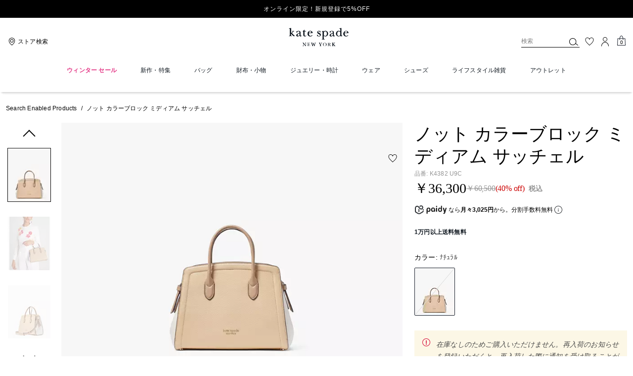

--- FILE ---
content_type: text/html; charset=utf-8
request_url: https://www.katespade.jp/products/K4382+UZV.html
body_size: 78836
content:
<!DOCTYPE html><html lang="ja"><head><meta charSet="utf-8"/><script>
    
function getOriginalReferrer() {
var localStorage = window.localStorage || {
  setItem: function () {},
  getItem: function () {},
  clear: function () {},
  removeItem: function () {},
}

var STORAGE_ORIGINAL_REFERRER = 'mw_original_referrer'
var STORAGE_LAST_SESSION_ID = 'mw_last_session_id'
var SESSION_ID = 'sid'

var COMPAIGN_PARAMS = [
  'utm_source',
  'utm_medium',
  'utm_term',
  'utm_content',
  'utm_id',
  'utm_campaign',
  'gclid',
  'gclsrc',
  'dclid',
]

function getCookie(cname) {
  let name = cname + "=";
  let decodedCookie = decodeURIComponent(document.cookie);
  let ca = decodedCookie.split(';');
  for(let i = 0; i <ca.length; i++) {
    let c = ca[i];
    while (c.charAt(0) == ' ') {
      c = c.substring(1);
    }
    if (c.indexOf(name) == 0) {
      return c.substring(name.length, c.length);
    }
  }
  return "";
}

function compaignParamsWereUpdated(storedReferrer, currentReferrer) {
  if (!storedReferrer || !currentReferrer) {
    return true
  }
  try {
    var storedUrl = new URL(storedReferrer)
    var currentUrl = new URL(currentReferrer)

    var paramsDiffers = COMPAIGN_PARAMS.find(function (paramName) {
      var storedVal = storedUrl.searchParams.get(paramName)
      var currentVal = currentUrl.searchParams.get(paramName)
      return currentVal && currentVal !== storedVal
    })

    return !!paramsDiffers
  } catch (e) {
    console.error(e)
  }
  return true
}


  var storedReferrer = localStorage.getItem(STORAGE_ORIGINAL_REFERRER)
  var lastSessionId = localStorage.getItem(STORAGE_LAST_SESSION_ID)
  var currentReferrer = window.location.href
  var currentSessionId = getCookie(SESSION_ID)

  if (
    currentSessionId !== lastSessionId ||
    compaignParamsWereUpdated(storedReferrer, currentReferrer)
  ) {
    return currentReferrer
  }

  return storedReferrer
}

    function isLowPoweredDevice(deviceType) {
    const checkOutputVersion = (output, version)=>Array.isArray(output) ? Number(output[1]?.trim()) < version : false;
    const ua = window.navigator.userAgent;
    const isMobile = Boolean(deviceType.match(/smartphone|mobile/)) || Boolean(ua?.match(/Android|BlackBerry|iPhone|iPad|iPod|Opera Mini|IEMobile|WPDesktop/i));
    const isLegacyVersion = checkOutputVersion(/Android ([\d]+)/i.exec(ua), 10) || checkOutputVersion(/OS ([\d]+)/i.exec(ua), 15);
    return isMobile && isLegacyVersion;
}
    function getCurrentReferrer() {
    const referrerFromStorage = localStorage.getItem("mw_virtual_referrer");
    const lastVisitedUrl = localStorage.getItem("mw_last_visited_url");
    const isPaginatedPlpReload = getIsPaginatedPlpReload(lastVisitedUrl, window.location.href);
    const isPreviousPageSpa = !!window?.history?.state;
    if (!isPreviousPageSpa && isPaginatedPlpReload && lastVisitedUrl) {
        localStorage.setItem("mw_virtual_referrer", lastVisitedUrl);
        return lastVisitedUrl;
    }
    // use virtual referrer from storage if previous page was SPA
    if (isPreviousPageSpa && referrerFromStorage) {
        return referrerFromStorage;
    }
    // otherwise use default document.referrer and store it's value as a virtual referrer
    localStorage.setItem("mw_virtual_referrer", window.document.referrer);
    return window.document.referrer;
}
    function getIsPaginatedPlpReload(prevUrlStr, currentUrlStr) {
    if (!prevUrlStr || !currentUrlStr || !prevUrlStr.includes("/shop/") || !prevUrlStr.includes("page=")) {
        return false;
    }
    const prevUrl = new URL(prevUrlStr);
    const currentUrl = new URL(currentUrlStr);
    if (prevUrl.pathname !== currentUrl.pathname) {
        return false;
    }
    const prevParams = Object.fromEntries(prevUrl.searchParams);
    const currentParams = Object.fromEntries(currentUrl.searchParams);
    const missingParam = Object.keys(prevParams).filter((key)=>key !== "page").find((key)=>prevParams[key] !== currentParams[key]);
    return !missingParam;
}
    window.uiInteractiveCallbackTriggered = false;
    window.uiInteractiveCallback = function() {
      window.uiInteractiveCallbackTriggered = true;
    };
    setTimeout(() => { window.uiInteractiveCallback() }, 7000);
    window.dataLayer = window.dataLayer || [];
    function gtag(){dataLayer.push(arguments);}
    window.dataLayer.push({"event":"dataLayer_initialized","page":{"bread_crumbs":"SEARCH ENABLED PRODUCTS:ノット カラーブロック ミディアム サッチェル","is_outlet":"0","is_coachtopia":"0","is_soft_404":"0","page_brand":"Kate Spade","page_language":"ja-jp","page_name":"product","page_region":"JP","page_title":"ノット カラーブロック ミディアム サッチェル | ケイト・スペードニューヨーク【公式オンラインショップ】","page_type":"product","page_url":window.location.href,"page_path":window.location.pathname,"referrer":getCurrentReferrer(),"original_referrer":getOriginalReferrer()},"shop":{},"session":{"environment":"production","version":"pwa"},"user":{"is_first_visit":"0","is_logged_in":"0","is_registered":"0","membership_id":"","is_special_month":"0","is_subscribed":"0","user_type":"guest","is_vip_b2b":"0","is_low_powered":String(Number(isLowPoweredDevice("desktop")))},"cart":{}});
    (function(w,d,s,l,i){w[l]=w[l]||[];
    w[l].push({'gtm.start':new Date().getTime(),event:'gtm.js'});
    var f=d.getElementsByTagName(s)[0],
    j=d.createElement(s),dl=l!='dataLayer'?'&l='+l:'';j.async=true;j.src=
    'https://tpr-analytics-tzt6hs5.katespade.jp/gtm.js?id=GTM-TK77PQQ'+dl;f.parentNode.insertBefore(j,f);
    })(window,document,'script','dataLayer','');
  </script><script>
!function(){if('PerformanceLongTaskTiming' in window){var g=window.__tti={e:[]};
g.o=new PerformanceObserver(function(l){g.e=g.e.concat(l.getEntries())});
g.o.observe({entryTypes:['longtask']})}}();
</script><meta name="description" content="ノット カラーブロック ミディアム サッチェルのご紹介です。装いのアクセントになりつつ、どんなルックにも自然と馴染むカラーブロックをあしらった…。ケイト・スペードニューヨークのはギフトやプレゼントにもおすすめです。バースデー特典・オリジナル配送BOX・豊富な決済方法をご用意。"/><meta name="keywords" content=""/><meta name="title" content="ノット カラーブロック ミディアム サッチェル | ケイト・スペードニューヨーク【公式オンラインショップ】"/><meta name="robots" content="index, follow, max-image-preview:large"/><link rel="canonical" href="https://www.katespade.jp/products/knott-colorblocked-medium-satchel/K4382.html"/><link rel="alternate" hrefLang="ja-JP" href="https://www.katespade.jp/jp/products/K4382+UZV.html"/><script data-qa="seo-site-navigation-element" type="application/ld+json">[{"@context":"http://schema.org","@type":"siteNavigationElement","name":"ウィンター セール","url":"https://www.katespade.jp/shop/sale"},{"@context":"http://schema.org","@type":"siteNavigationElement","name":"新作・特集","url":"https://www.katespade.jp/shop/new-arrivals"},{"@context":"http://schema.org","@type":"siteNavigationElement","name":"バッグ","url":"https://www.katespade.jp/shop/bags"},{"@context":"http://schema.org","@type":"siteNavigationElement","name":"財布・小物","url":"https://www.katespade.jp/shop/wallets"},{"@context":"http://schema.org","@type":"siteNavigationElement","name":"ジュエリー・時計","url":"https://www.katespade.jp/shop/jewelry"},{"@context":"http://schema.org","@type":"siteNavigationElement","name":"ウェア","url":"https://www.katespade.jp/shop/clothing"},{"@context":"http://schema.org","@type":"siteNavigationElement","name":"シューズ","url":"https://www.katespade.jp/shop/shoes"},{"@context":"http://schema.org","@type":"siteNavigationElement","name":"ライフスタイル雑貨","url":"https://www.katespade.jp/shop/accessories"},{"@context":"http://schema.org","@type":"siteNavigationElement","name":"アウトレット","url":"https://www.katespade.jp/shop/outlet"}]</script><meta name="viewport" content="width=device-width, initial-scale=1, user-scalable=no"/><meta name="theme-color" content="#000"/><link rel="apple-touch-icon" href="https://assets.katespade.com/icons/kate-spade/apple-touch-icon.png"/><link rel="icon" sizes="32x32" href="https://assets.katespade.com/icons/kate-spade/favicon-32x32.png" type="image/png"/><link rel="icon" sizes="16x16" href="https://assets.katespade.com/icons/kate-spade/favicon-16x16.png" type="image/png"/><link rel="icon" href="https://assets.katespade.com/icons/kate-spade/favicon.ico"/><link rel="manifest" href="/api/manifest"/><script>if(!document.cookie.includes('cc-rth') && !document.cookie.includes('cc-nx')) {
      document.cookie = "cc-rht=1; max-age=60; path=/";
    }</script><link rel="preload" href="https://assets.katespade.com/na/fonts/MaisonNeueLight.woff2" as="font" type="font/woff2" crossorigin="anonymous"/><link rel="preload" href="https://assets.katespade.com/na/fonts/KateSerifItalic.woff2" as="font" type="font/woff2" crossorigin="anonymous"/><link rel="preload" href="https://assets.katespade.com/na/fonts/ITCNewBaskervilleRoman.woff2" as="font" type="font/woff2" crossorigin="anonymous"/><link rel="preload" href="https://assets.katespade.com/na/fonts/FuturaNowTextRegular.woff2" as="font" type="font/woff2" crossorigin="anonymous"/><link rel="preconnect" href="https://p11.techlab-cdn.com" crossorigin="anonymous"/><link rel="preconnect" href="https://tpr-analytics-tzt6hs5.katespade.jp" crossorigin="anonymous"/><link rel="preconnect" href="https://www.googletagmanager.com" crossorigin="anonymous"/><link rel="preconnect" href="https://cdn.quantummetric.com" crossorigin="anonymous"/><link rel="dns-prefetch" href="https://tapestry-app.quantummetric.com" crossorigin="anonymous"/><link rel="dns-prefetch" href="https://www.google-analytics.com" crossorigin="anonymous"/><link rel="dns-prefetch" href="https://cdn.optimizely.com" crossorigin="anonymous"/><link rel="dns-prefetch" href="https://assets.katespade.com" crossorigin="anonymous"/><link rel="dns-prefetch" href="https://katespade.scene7.com" crossorigin="anonymous"/><title>ノット カラーブロック ミディアム サッチェル | ケイト・スペードニューヨーク【公式オンラインショップ】</title><link rel="preload" href="" fetchPriority="high" as="image"/><script src="/api/optimizely-script" referrerPolicy="no-referrer-when-downgrade" type="text/javascript"></script><meta name="next-head-count" content="34"/><link rel="preload" href="/_next/static/css/561a9dbb1ecc2173.css" as="style"/><link rel="stylesheet" href="/_next/static/css/561a9dbb1ecc2173.css" data-n-g=""/><noscript data-n-css=""></noscript><script defer="" nomodule="" src="/_next/static/chunks/polyfills-c67a75d1b6f99dc8.js"></script><script defer="" src="/_next/static/chunks/9119.ad94d1c9d1b97e5a.js"></script><script defer="" src="/_next/static/chunks/7701.63ef27afbcaed3c8.js"></script><script defer="" src="/_next/static/chunks/787.9e55aa1b66199b31.js"></script><script defer="" src="/_next/static/chunks/7886.6551d7a398df323c.js"></script><script defer="" src="/_next/static/chunks/9440.cb818735a2fe8b8e.js"></script><script defer="" src="/_next/static/chunks/4599.51756948d5a2b17d.js"></script><script defer="" src="/_next/static/chunks/5080.6f5e30b551946833.js"></script><script defer="" src="/_next/static/chunks/594.a8529814825099af.js"></script><script defer="" src="/_next/static/chunks/3964.32977f640d7ea27a.js"></script><script defer="" src="/_next/static/chunks/7968.078489f7aacca50a.js"></script><script src="/_next/static/chunks/webpack-75185e872b54b105.js" defer=""></script><script src="/_next/static/chunks/framework-24b7f8f46b43a384.js" defer=""></script><script src="/_next/static/chunks/main-83d5869bd5821e95.js" defer=""></script><script src="/_next/static/chunks/pages/_app-87808afc660772ba.js" defer=""></script><script src="/_next/static/chunks/6066-021a8d38d483d2b8.js" defer=""></script><script src="/_next/static/chunks/4298-be9170a861c1e71c.js" defer=""></script><script src="/_next/static/chunks/7536-f218664a242f5764.js" defer=""></script><script src="/_next/static/chunks/7677-4be00bb6e8d95af6.js" defer=""></script><script src="/_next/static/chunks/9420-e8b702b1de4d46f0.js" defer=""></script><script src="/_next/static/chunks/159-6fca4b00ffda63fb.js" defer=""></script><script src="/_next/static/chunks/9384-b7215f7392acec8a.js" defer=""></script><script src="/_next/static/chunks/9576-204932b40ffb5d88.js" defer=""></script><script src="/_next/static/chunks/8983-87ebf05a68e400a3.js" defer=""></script><script src="/_next/static/chunks/4192-bf28fda6fd05b6d6.js" defer=""></script><script src="/_next/static/chunks/4041-3e3423f7ab662116.js" defer=""></script><script src="/_next/static/chunks/5043-bb2e4e7d8b8faa2a.js" defer=""></script><script src="/_next/static/chunks/310-48f323c0e4f492bd.js" defer=""></script><script src="/_next/static/chunks/8438-04b5553e1ec861fa.js" defer=""></script><script src="/_next/static/chunks/2996-0db46f84d87fceed.js" defer=""></script><script src="/_next/static/chunks/4275-d9726ee37cdc7edc.js" defer=""></script><script src="/_next/static/chunks/605-35b162330ed9cc35.js" defer=""></script><script src="/_next/static/chunks/8643-fd5e02db9b3c04cc.js" defer=""></script><script src="/_next/static/chunks/82-2c9a5828e6e2d131.js" defer=""></script><script src="/_next/static/chunks/pages/products/%5B...slug%5D-4b299a1216409a99.js" defer=""></script><script src="/_next/static/-82DTKZYTUjldLAY5w-WD/_buildManifest.js" defer=""></script><script src="/_next/static/-82DTKZYTUjldLAY5w-WD/_ssgManifest.js" defer=""></script></head><body class="brand-kate-spade plp-v3-template"><noscript><iframe src='https://www.googletagmanager.com/ns.html?id=GTM-TK77PQQ'
      height='0' width='0' style='display:none;visibility:hidden'></iframe></noscript><div id="__next"><style data-emotion="css-global kcxk3r">:host,:root,[data-theme]{--chakra-ring-inset:var(--chakra-empty,/*!*/ /*!*/);--chakra-ring-offset-width:0px;--chakra-ring-offset-color:#fff;--chakra-ring-color:rgba(66, 153, 225, 0.6);--chakra-ring-offset-shadow:0 0 #0000;--chakra-ring-shadow:0 0 #0000;--chakra-space-x-reverse:0;--chakra-space-y-reverse:0;--chakra-colors-transparent:transparent;--chakra-colors-current:currentColor;--chakra-colors-black:#000000;--chakra-colors-white:#FFFFFF;--chakra-colors-whiteAlpha-50:rgba(255, 255, 255, 0.04);--chakra-colors-whiteAlpha-100:rgba(255, 255, 255, 0.06);--chakra-colors-whiteAlpha-200:rgba(255, 255, 255, 0.08);--chakra-colors-whiteAlpha-300:rgba(255, 255, 255, 0.16);--chakra-colors-whiteAlpha-400:rgba(255, 255, 255, 0.24);--chakra-colors-whiteAlpha-500:rgba(255, 255, 255, 0.36);--chakra-colors-whiteAlpha-600:rgba(255, 255, 255, 0.48);--chakra-colors-whiteAlpha-700:rgba(255, 255, 255, 0.64);--chakra-colors-whiteAlpha-800:rgba(255, 255, 255, 0.80);--chakra-colors-whiteAlpha-900:rgba(255, 255, 255, 0.92);--chakra-colors-blackAlpha-50:rgba(0, 0, 0, 0.04);--chakra-colors-blackAlpha-100:rgba(0, 0, 0, 0.06);--chakra-colors-blackAlpha-200:rgba(0, 0, 0, 0.08);--chakra-colors-blackAlpha-300:rgba(0, 0, 0, 0.16);--chakra-colors-blackAlpha-400:rgba(0, 0, 0, 0.24);--chakra-colors-blackAlpha-500:rgba(0, 0, 0, 0.36);--chakra-colors-blackAlpha-600:rgba(0, 0, 0, 0.48);--chakra-colors-blackAlpha-700:rgba(0, 0, 0, 0.64);--chakra-colors-blackAlpha-800:rgba(0, 0, 0, 0.80);--chakra-colors-blackAlpha-900:rgba(0, 0, 0, 0.92);--chakra-colors-gray-50:#F7FAFC;--chakra-colors-gray-100:#EDF2F7;--chakra-colors-gray-200:#E2E8F0;--chakra-colors-gray-300:#CBD5E0;--chakra-colors-gray-400:#A0AEC0;--chakra-colors-gray-500:#718096;--chakra-colors-gray-600:#4A5568;--chakra-colors-gray-700:#2D3748;--chakra-colors-gray-800:#1A202C;--chakra-colors-gray-900:#171923;--chakra-colors-red-50:#FFF5F5;--chakra-colors-red-100:#FED7D7;--chakra-colors-red-200:#FEB2B2;--chakra-colors-red-300:#FC8181;--chakra-colors-red-400:#F56565;--chakra-colors-red-500:#E53E3E;--chakra-colors-red-600:#C53030;--chakra-colors-red-700:#9B2C2C;--chakra-colors-red-800:#822727;--chakra-colors-red-900:#63171B;--chakra-colors-orange-50:#FFFAF0;--chakra-colors-orange-100:#FEEBC8;--chakra-colors-orange-200:#FBD38D;--chakra-colors-orange-300:#F6AD55;--chakra-colors-orange-400:#ED8936;--chakra-colors-orange-500:#DD6B20;--chakra-colors-orange-600:#C05621;--chakra-colors-orange-700:#9C4221;--chakra-colors-orange-800:#7B341E;--chakra-colors-orange-900:#652B19;--chakra-colors-yellow-50:#FFFFF0;--chakra-colors-yellow-100:#FEFCBF;--chakra-colors-yellow-200:#FAF089;--chakra-colors-yellow-300:#F6E05E;--chakra-colors-yellow-400:#ECC94B;--chakra-colors-yellow-500:#D69E2E;--chakra-colors-yellow-600:#B7791F;--chakra-colors-yellow-700:#975A16;--chakra-colors-yellow-800:#744210;--chakra-colors-yellow-900:#5F370E;--chakra-colors-green-50:#F0FFF4;--chakra-colors-green-100:#C6F6D5;--chakra-colors-green-200:#9AE6B4;--chakra-colors-green-300:#68D391;--chakra-colors-green-400:#48BB78;--chakra-colors-green-500:#38A169;--chakra-colors-green-600:#2F855A;--chakra-colors-green-700:#276749;--chakra-colors-green-800:#22543D;--chakra-colors-green-900:#1C4532;--chakra-colors-teal-50:#E6FFFA;--chakra-colors-teal-100:#B2F5EA;--chakra-colors-teal-200:#81E6D9;--chakra-colors-teal-300:#4FD1C5;--chakra-colors-teal-400:#38B2AC;--chakra-colors-teal-500:#319795;--chakra-colors-teal-600:#2C7A7B;--chakra-colors-teal-700:#285E61;--chakra-colors-teal-800:#234E52;--chakra-colors-teal-900:#1D4044;--chakra-colors-blue-50:#ebf8ff;--chakra-colors-blue-100:#bee3f8;--chakra-colors-blue-200:#90cdf4;--chakra-colors-blue-300:#63b3ed;--chakra-colors-blue-400:#4299e1;--chakra-colors-blue-500:#3182ce;--chakra-colors-blue-600:#2b6cb0;--chakra-colors-blue-700:#2c5282;--chakra-colors-blue-800:#2a4365;--chakra-colors-blue-900:#1A365D;--chakra-colors-cyan-50:#EDFDFD;--chakra-colors-cyan-100:#C4F1F9;--chakra-colors-cyan-200:#9DECF9;--chakra-colors-cyan-300:#76E4F7;--chakra-colors-cyan-400:#0BC5EA;--chakra-colors-cyan-500:#00B5D8;--chakra-colors-cyan-600:#00A3C4;--chakra-colors-cyan-700:#0987A0;--chakra-colors-cyan-800:#086F83;--chakra-colors-cyan-900:#065666;--chakra-colors-purple-50:#FAF5FF;--chakra-colors-purple-100:#E9D8FD;--chakra-colors-purple-200:#D6BCFA;--chakra-colors-purple-300:#B794F4;--chakra-colors-purple-400:#9F7AEA;--chakra-colors-purple-500:#805AD5;--chakra-colors-purple-600:#6B46C1;--chakra-colors-purple-700:#553C9A;--chakra-colors-purple-800:#44337A;--chakra-colors-purple-900:#322659;--chakra-colors-pink-50:#FFF5F7;--chakra-colors-pink-100:#FED7E2;--chakra-colors-pink-200:#FBB6CE;--chakra-colors-pink-300:#F687B3;--chakra-colors-pink-400:#ED64A6;--chakra-colors-pink-500:#D53F8C;--chakra-colors-pink-600:#B83280;--chakra-colors-pink-700:#97266D;--chakra-colors-pink-800:#702459;--chakra-colors-pink-900:#521B41;--chakra-colors-linkedin-50:#E8F4F9;--chakra-colors-linkedin-100:#CFEDFB;--chakra-colors-linkedin-200:#9BDAF3;--chakra-colors-linkedin-300:#68C7EC;--chakra-colors-linkedin-400:#34B3E4;--chakra-colors-linkedin-500:#00A0DC;--chakra-colors-linkedin-600:#008CC9;--chakra-colors-linkedin-700:#0077B5;--chakra-colors-linkedin-800:#005E93;--chakra-colors-linkedin-900:#004471;--chakra-colors-facebook-50:#E8F4F9;--chakra-colors-facebook-100:#D9DEE9;--chakra-colors-facebook-200:#B7C2DA;--chakra-colors-facebook-300:#6482C0;--chakra-colors-facebook-400:#4267B2;--chakra-colors-facebook-500:#385898;--chakra-colors-facebook-600:#314E89;--chakra-colors-facebook-700:#29487D;--chakra-colors-facebook-800:#223B67;--chakra-colors-facebook-900:#1E355B;--chakra-colors-messenger-50:#D0E6FF;--chakra-colors-messenger-100:#B9DAFF;--chakra-colors-messenger-200:#A2CDFF;--chakra-colors-messenger-300:#7AB8FF;--chakra-colors-messenger-400:#2E90FF;--chakra-colors-messenger-500:#0078FF;--chakra-colors-messenger-600:#0063D1;--chakra-colors-messenger-700:#0052AC;--chakra-colors-messenger-800:#003C7E;--chakra-colors-messenger-900:#002C5C;--chakra-colors-whatsapp-50:#dffeec;--chakra-colors-whatsapp-100:#b9f5d0;--chakra-colors-whatsapp-200:#90edb3;--chakra-colors-whatsapp-300:#65e495;--chakra-colors-whatsapp-400:#3cdd78;--chakra-colors-whatsapp-500:#22c35e;--chakra-colors-whatsapp-600:#179848;--chakra-colors-whatsapp-700:#0c6c33;--chakra-colors-whatsapp-800:#01421c;--chakra-colors-whatsapp-900:#001803;--chakra-colors-twitter-50:#E5F4FD;--chakra-colors-twitter-100:#C8E9FB;--chakra-colors-twitter-200:#A8DCFA;--chakra-colors-twitter-300:#83CDF7;--chakra-colors-twitter-400:#57BBF5;--chakra-colors-twitter-500:#1DA1F2;--chakra-colors-twitter-600:#1A94DA;--chakra-colors-twitter-700:#1681BF;--chakra-colors-twitter-800:#136B9E;--chakra-colors-twitter-900:#0D4D71;--chakra-colors-telegram-50:#E3F2F9;--chakra-colors-telegram-100:#C5E4F3;--chakra-colors-telegram-200:#A2D4EC;--chakra-colors-telegram-300:#7AC1E4;--chakra-colors-telegram-400:#47A9DA;--chakra-colors-telegram-500:#0088CC;--chakra-colors-telegram-600:#007AB8;--chakra-colors-telegram-700:#006BA1;--chakra-colors-telegram-800:#005885;--chakra-colors-telegram-900:#003F5E;--chakra-colors-main-primary:var(--color-primary);--chakra-colors-main-secondary:var(--color-secondary);--chakra-colors-main-black:var(--color-black-base);--chakra-colors-main-saleRed:var(--color-sale);--chakra-colors-main-white:var(--color-white-base);--chakra-colors-main-inactive:var(--color-inactive);--chakra-colors-main-gray:var(--color-neutral-base);--chakra-colors-main-darkGray:var(--color-dark-gray);--chakra-colors-main-lightGray:var(--color-neutral-light);--chakra-colors-cart-default:var(--color-black-base);--chakra-colors-cart-sale:var(--color-sale);--chakra-colors-cart-old:var(--color-neutral-base);--chakra-colors-neutral-base:var(--color-neutral-base);--chakra-colors-neutral-cool:var(--color-neutral-cool);--chakra-colors-neutral-dark:var(--color-neutral-dark);--chakra-colors-neutral-light:var(--color-neutral-light);--chakra-colors-neutral-inactive:var(--color-neutral-inactive);--chakra-colors-neutral-medium:var(--color-neutral-medium);--chakra-colors-scrim-light:var(--color-scrim-light);--chakra-colors-scrim-dark:var(--color-scrim-dark);--chakra-colors-error-primary:var(--color-error-primary);--chakra-colors-error-secondary:var(--color-error-secondary);--chakra-colors-standout-primary:var(--color-standout-primary);--chakra-colors-standout-secondary:var(--color-standout-secondary);--chakra-colors-success-primary:var(--color-success-primary);--chakra-colors-success-secondary:var(--color-success-secondary);--chakra-borders-none:0;--chakra-borders-1px:1px solid;--chakra-borders-2px:2px solid;--chakra-borders-4px:4px solid;--chakra-borders-8px:8px solid;--chakra-fonts-heading:-apple-system,BlinkMacSystemFont,"Segoe UI",Helvetica,Arial,sans-serif,"Apple Color Emoji","Segoe UI Emoji","Segoe UI Symbol";--chakra-fonts-body:-apple-system,BlinkMacSystemFont,"Segoe UI",Helvetica,Arial,sans-serif,"Apple Color Emoji","Segoe UI Emoji","Segoe UI Symbol";--chakra-fonts-mono:SFMono-Regular,Menlo,Monaco,Consolas,"Liberation Mono","Courier New",monospace;--chakra-fontSizes-3xs:0.45rem;--chakra-fontSizes-2xs:0.625rem;--chakra-fontSizes-xs:var(--text-12);--chakra-fontSizes-sm:var(--text-14);--chakra-fontSizes-md:var(--text-16);--chakra-fontSizes-lg:var(--text-20);--chakra-fontSizes-xl:var(--text-24);--chakra-fontSizes-2xl:1.5rem;--chakra-fontSizes-3xl:1.875rem;--chakra-fontSizes-4xl:2.25rem;--chakra-fontSizes-5xl:3rem;--chakra-fontSizes-6xl:3.75rem;--chakra-fontSizes-7xl:4.5rem;--chakra-fontSizes-8xl:6rem;--chakra-fontSizes-9xl:8rem;--chakra-fontSizes-xxs:var(--text-10);--chakra-fontSizes-xlg:var(--text-26);--chakra-fontSizes-xxl:var(--text-28);--chakra-fontSizes-xxxl:var(--text-30);--chakra-fontSizes-double:var(--text-32);--chakra-fontSizes-doublelg:var(--text-40);--chakra-fontSizes-triple:var(--text-48);--chakra-fontSizes-triplelg:var(--text-54);--chakra-fontWeights-hairline:100;--chakra-fontWeights-thin:200;--chakra-fontWeights-light:300;--chakra-fontWeights-normal:400;--chakra-fontWeights-medium:500;--chakra-fontWeights-semibold:600;--chakra-fontWeights-bold:700;--chakra-fontWeights-extrabold:800;--chakra-fontWeights-black:900;--chakra-letterSpacings-tighter:-0.05em;--chakra-letterSpacings-tight:-0.025em;--chakra-letterSpacings-normal:0;--chakra-letterSpacings-wide:0.025em;--chakra-letterSpacings-wider:0.05em;--chakra-letterSpacings-widest:0.1em;--chakra-letterSpacings-xxl:var(--letter-spacing-2xl);--chakra-letterSpacings-xl:var(--letter-spacing-xl);--chakra-letterSpacings-lg:var(--letter-spacing-l);--chakra-letterSpacings-md:var(--letter-spacing-m);--chakra-letterSpacings-sm:var(--letter-spacing-s);--chakra-letterSpacings-xs:var(--letter-spacing-xs);--chakra-lineHeights-3:.75rem;--chakra-lineHeights-4:1rem;--chakra-lineHeights-5:1.25rem;--chakra-lineHeights-6:1.5rem;--chakra-lineHeights-7:1.75rem;--chakra-lineHeights-8:2rem;--chakra-lineHeights-9:2.25rem;--chakra-lineHeights-10:2.5rem;--chakra-lineHeights-normal:normal;--chakra-lineHeights-none:1;--chakra-lineHeights-shorter:1.25;--chakra-lineHeights-short:1.375;--chakra-lineHeights-base:1.5;--chakra-lineHeights-tall:1.625;--chakra-lineHeights-taller:2;--chakra-lineHeights-xxl:var(--line-height-2xl);--chakra-lineHeights-xl:var(--line-height-xl);--chakra-lineHeights-lg:var(--line-height-l);--chakra-lineHeights-md:var(--line-height-m);--chakra-lineHeights-s:var(--line-height-s);--chakra-lineHeights-xs:var(--line-height-xs);--chakra-radii-none:0;--chakra-radii-sm:0.125rem;--chakra-radii-base:0.25rem;--chakra-radii-md:0.375rem;--chakra-radii-lg:0.5rem;--chakra-radii-xl:0.75rem;--chakra-radii-2xl:1rem;--chakra-radii-3xl:1.5rem;--chakra-radii-full:9999px;--chakra-space-1:0.25rem;--chakra-space-2:0.5rem;--chakra-space-3:0.75rem;--chakra-space-4:1rem;--chakra-space-5:1.25rem;--chakra-space-6:1.5rem;--chakra-space-7:1.75rem;--chakra-space-8:2rem;--chakra-space-9:2.25rem;--chakra-space-10:2.5rem;--chakra-space-12:3rem;--chakra-space-14:3.5rem;--chakra-space-16:4rem;--chakra-space-20:5rem;--chakra-space-24:6rem;--chakra-space-28:7rem;--chakra-space-32:8rem;--chakra-space-36:9rem;--chakra-space-40:10rem;--chakra-space-44:11rem;--chakra-space-48:12rem;--chakra-space-52:13rem;--chakra-space-56:14rem;--chakra-space-60:15rem;--chakra-space-64:16rem;--chakra-space-72:18rem;--chakra-space-80:20rem;--chakra-space-96:24rem;--chakra-space-px:1px;--chakra-space-0-5:0.125rem;--chakra-space-1-5:0.375rem;--chakra-space-2-5:0.625rem;--chakra-space-3-5:0.875rem;--chakra-space-s1:var(--spacing-1);--chakra-space-s3:var(--spacing-3);--chakra-space-s10:var(--spacing-10);--chakra-space-sm1:var(--btn-spacers-sm1);--chakra-space-jumbo:var(--spacing-24);--chakra-space-xxxl:var(--spacing-xxxl);--chakra-space-xxl:var(--spacing-12);--chakra-space-xl:var(--spacing-8);--chakra-space-l:var(--spacing-6);--chakra-space-lm:var(--spacing-lm);--chakra-space-m:var(--spacing-4);--chakra-space-mar:var(--spacing-3);--chakra-space-s:var(--spacing-2);--chakra-space-xs:var(--spacing-1);--chakra-shadows-xs:0 0 0 1px rgba(0, 0, 0, 0.05);--chakra-shadows-sm:0 1px 2px 0 rgba(0, 0, 0, 0.05);--chakra-shadows-base:0 1px 3px 0 rgba(0, 0, 0, 0.1),0 1px 2px 0 rgba(0, 0, 0, 0.06);--chakra-shadows-md:0 4px 6px -1px rgba(0, 0, 0, 0.1),0 2px 4px -1px rgba(0, 0, 0, 0.06);--chakra-shadows-lg:0 10px 15px -3px rgba(0, 0, 0, 0.1),0 4px 6px -2px rgba(0, 0, 0, 0.05);--chakra-shadows-xl:0 20px 25px -5px rgba(0, 0, 0, 0.1),0 10px 10px -5px rgba(0, 0, 0, 0.04);--chakra-shadows-2xl:0 25px 50px -12px rgba(0, 0, 0, 0.25);--chakra-shadows-outline:0 0 0 3px rgba(66, 153, 225, 0.6);--chakra-shadows-inner:inset 0 2px 4px 0 rgba(0,0,0,0.06);--chakra-shadows-none:none;--chakra-shadows-dark-lg:rgba(0, 0, 0, 0.1) 0px 0px 0px 1px,rgba(0, 0, 0, 0.2) 0px 5px 10px,rgba(0, 0, 0, 0.4) 0px 15px 40px;--chakra-sizes-1:0.25rem;--chakra-sizes-2:0.5rem;--chakra-sizes-3:0.75rem;--chakra-sizes-4:1rem;--chakra-sizes-5:1.25rem;--chakra-sizes-6:1.5rem;--chakra-sizes-7:1.75rem;--chakra-sizes-8:2rem;--chakra-sizes-9:2.25rem;--chakra-sizes-10:2.5rem;--chakra-sizes-12:3rem;--chakra-sizes-14:3.5rem;--chakra-sizes-16:4rem;--chakra-sizes-20:5rem;--chakra-sizes-24:6rem;--chakra-sizes-28:7rem;--chakra-sizes-32:8rem;--chakra-sizes-36:9rem;--chakra-sizes-40:10rem;--chakra-sizes-44:11rem;--chakra-sizes-48:12rem;--chakra-sizes-52:13rem;--chakra-sizes-56:14rem;--chakra-sizes-60:15rem;--chakra-sizes-64:16rem;--chakra-sizes-72:18rem;--chakra-sizes-80:20rem;--chakra-sizes-96:24rem;--chakra-sizes-px:1px;--chakra-sizes-0-5:0.125rem;--chakra-sizes-1-5:0.375rem;--chakra-sizes-2-5:0.625rem;--chakra-sizes-3-5:0.875rem;--chakra-sizes-max:max-content;--chakra-sizes-min:min-content;--chakra-sizes-full:100%;--chakra-sizes-3xs:14rem;--chakra-sizes-2xs:16rem;--chakra-sizes-xs:20rem;--chakra-sizes-sm:24rem;--chakra-sizes-md:28rem;--chakra-sizes-lg:32rem;--chakra-sizes-xl:36rem;--chakra-sizes-2xl:42rem;--chakra-sizes-3xl:48rem;--chakra-sizes-4xl:56rem;--chakra-sizes-5xl:64rem;--chakra-sizes-6xl:72rem;--chakra-sizes-7xl:80rem;--chakra-sizes-8xl:90rem;--chakra-sizes-prose:60ch;--chakra-sizes-container-sm:640px;--chakra-sizes-container-md:768px;--chakra-sizes-container-lg:1024px;--chakra-sizes-container-xl:1280px;--chakra-zIndices-hide:-1;--chakra-zIndices-auto:auto;--chakra-zIndices-base:0;--chakra-zIndices-docked:10;--chakra-zIndices-dropdown:1000;--chakra-zIndices-sticky:1100;--chakra-zIndices-banner:1200;--chakra-zIndices-overlay:1300;--chakra-zIndices-modal:1400;--chakra-zIndices-popover:1500;--chakra-zIndices-skipLink:1600;--chakra-zIndices-toast:1700;--chakra-zIndices-tooltip:1800;--chakra-transition-property-common:background-color,border-color,color,fill,stroke,opacity,box-shadow,transform;--chakra-transition-property-colors:background-color,border-color,color,fill,stroke;--chakra-transition-property-dimensions:width,height;--chakra-transition-property-position:left,right,top,bottom;--chakra-transition-property-background:background-color,background-image,background-position;--chakra-transition-easing-ease-in:cubic-bezier(0.4, 0, 1, 1);--chakra-transition-easing-ease-out:cubic-bezier(0, 0, 0.2, 1);--chakra-transition-easing-ease-in-out:cubic-bezier(0.4, 0, 0.2, 1);--chakra-transition-duration-ultra-fast:50ms;--chakra-transition-duration-faster:100ms;--chakra-transition-duration-fast:150ms;--chakra-transition-duration-normal:200ms;--chakra-transition-duration-slow:300ms;--chakra-transition-duration-slower:400ms;--chakra-transition-duration-ultra-slow:500ms;--chakra-blur-none:0;--chakra-blur-sm:4px;--chakra-blur-base:8px;--chakra-blur-md:12px;--chakra-blur-lg:16px;--chakra-blur-xl:24px;--chakra-blur-2xl:40px;--chakra-blur-3xl:64px;}.chakra-ui-light :host:not([data-theme]),.chakra-ui-light :root:not([data-theme]),.chakra-ui-light [data-theme]:not([data-theme]),[data-theme=light] :host:not([data-theme]),[data-theme=light] :root:not([data-theme]),[data-theme=light] [data-theme]:not([data-theme]),:host[data-theme=light],:root[data-theme=light],[data-theme][data-theme=light]{--chakra-colors-chakra-body-text:var(--chakra-colors-gray-800);--chakra-colors-chakra-body-bg:var(--chakra-colors-white);--chakra-colors-chakra-border-color:var(--chakra-colors-gray-200);--chakra-colors-chakra-subtle-bg:var(--chakra-colors-gray-100);--chakra-colors-chakra-placeholder-color:var(--chakra-colors-gray-500);}.chakra-ui-dark :host:not([data-theme]),.chakra-ui-dark :root:not([data-theme]),.chakra-ui-dark [data-theme]:not([data-theme]),[data-theme=dark] :host:not([data-theme]),[data-theme=dark] :root:not([data-theme]),[data-theme=dark] [data-theme]:not([data-theme]),:host[data-theme=dark],:root[data-theme=dark],[data-theme][data-theme=dark]{--chakra-colors-chakra-body-text:var(--chakra-colors-whiteAlpha-900);--chakra-colors-chakra-body-bg:var(--chakra-colors-gray-800);--chakra-colors-chakra-border-color:var(--chakra-colors-whiteAlpha-300);--chakra-colors-chakra-subtle-bg:var(--chakra-colors-gray-700);--chakra-colors-chakra-placeholder-color:var(--chakra-colors-whiteAlpha-400);}</style><style data-emotion="css-global 3kbdol">html{line-height:1.5;-webkit-text-size-adjust:100%;font-family:system-ui,sans-serif;-webkit-font-smoothing:antialiased;text-rendering:optimizeLegibility;-moz-osx-font-smoothing:grayscale;touch-action:manipulation;}body{position:relative;min-height:100%;font-feature-settings:'kern';}*,*::before,*::after{border-width:0;border-style:solid;box-sizing:border-box;}main{display:block;}hr{border-top-width:1px;box-sizing:content-box;height:0;overflow:visible;}pre,code,kbd,samp{font-family:SFMono-Regular,Menlo,Monaco,Consolas,monospace;font-size:1em;}a{background-color:transparent;color:inherit;-webkit-text-decoration:inherit;text-decoration:inherit;}abbr[title]{border-bottom:none;-webkit-text-decoration:underline;text-decoration:underline;-webkit-text-decoration:underline dotted;-webkit-text-decoration:underline dotted;text-decoration:underline dotted;}b,strong{font-weight:bold;}small{font-size:80%;}sub,sup{font-size:75%;line-height:0;position:relative;vertical-align:baseline;}sub{bottom:-0.25em;}sup{top:-0.5em;}img{border-style:none;}button,input,optgroup,select,textarea{font-family:inherit;font-size:100%;line-height:1.15;margin:0;}button,input{overflow:visible;}button,select{text-transform:none;}button::-moz-focus-inner,[type="button"]::-moz-focus-inner,[type="reset"]::-moz-focus-inner,[type="submit"]::-moz-focus-inner{border-style:none;padding:0;}fieldset{padding:0.35em 0.75em 0.625em;}legend{box-sizing:border-box;color:inherit;display:table;max-width:100%;padding:0;white-space:normal;}progress{vertical-align:baseline;}textarea{overflow:auto;}[type="checkbox"],[type="radio"]{box-sizing:border-box;padding:0;}[type="number"]::-webkit-inner-spin-button,[type="number"]::-webkit-outer-spin-button{-webkit-appearance:none!important;}input[type="number"]{-moz-appearance:textfield;}[type="search"]{-webkit-appearance:textfield;outline-offset:-2px;}[type="search"]::-webkit-search-decoration{-webkit-appearance:none!important;}::-webkit-file-upload-button{-webkit-appearance:button;font:inherit;}details{display:block;}summary{display:-webkit-box;display:-webkit-list-item;display:-ms-list-itembox;display:list-item;}template{display:none;}[hidden]{display:none!important;}body,blockquote,dl,dd,h1,h2,h3,h4,h5,h6,hr,figure,p,pre{margin:0;}button{background:transparent;padding:0;}fieldset{margin:0;padding:0;}ol,ul{margin:0;padding:0;}textarea{resize:vertical;}button,[role="button"]{cursor:pointer;}button::-moz-focus-inner{border:0!important;}table{border-collapse:collapse;}h1,h2,h3,h4,h5,h6{font-size:inherit;font-weight:inherit;}button,input,optgroup,select,textarea{padding:0;line-height:inherit;color:inherit;}img,svg,video,canvas,audio,iframe,embed,object{display:block;}img,video{max-width:100%;height:auto;}[data-js-focus-visible] :focus:not([data-focus-visible-added]):not([data-focus-visible-disabled]){outline:none;box-shadow:none;}select::-ms-expand{display:none;}:root{--chakra-vh:100vh;}@supports (height: -webkit-fill-available){:root{--chakra-vh:-webkit-fill-available;}}@supports (height: -moz-fill-available){:root{--chakra-vh:-moz-fill-available;}}@supports (height: 100dvh){:root{--chakra-vh:100dvh;}}</style><style data-emotion="css-global 10cbqks">body{font-family:var(--chakra-fonts-body);color:var(--chakra-colors-chakra-body-text);background:var(--chakra-colors-chakra-body-bg);transition-property:background-color;transition-duration:var(--chakra-transition-duration-normal);line-height:var(--chakra-lineHeights-base);}*::-webkit-input-placeholder{color:var(--chakra-colors-chakra-placeholder-color);}*::-moz-placeholder{color:var(--chakra-colors-chakra-placeholder-color);}*:-ms-input-placeholder{color:var(--chakra-colors-chakra-placeholder-color);}*::placeholder{color:var(--chakra-colors-chakra-placeholder-color);}*,*::before,::after{border-color:var(--chakra-colors-chakra-border-color);word-wrap:break-word;}html{-webkit-font-smoothing:initial;}html,body{touch-action:pan-x pan-y;}html #__next,body #__next{display:-webkit-box;display:-webkit-flex;display:-ms-flexbox;display:flex;-webkit-flex-direction:column;-ms-flex-direction:column;flex-direction:column;height:100%;}html p,body p{margin:0px;}main{-webkit-box-flex:1;-webkit-flex-grow:1;-ms-flex-positive:1;flex-grow:1;}footer{background:var(--color-neutral-light);border-top:1px solid var(--color-inactive);}:root{font-size:16px!important;--spacing-lm:22px;--spacing-xxxl:72px;--btn-spacers-sm1:6px;--font-size-heading-xs:38px;--font-size-heading-md:50px;--font-size-heading-lg:62px;--color-dark-gray:#2e2e2e;--text-11:11px;--text-13:13px;--text-14:14px;--max-mobile-tile-height:244px;--max-desktop-tile-height:304px;--min-mobile-tile-height:244px;--min-desktop-tile-height:304px;--color-neutral-inactive:#d8d8d8;--color-sale:#CC0000;--color-black-base:#000;--color-white-base:#fff;--certona-mobile-product-tile-width:140px;--certona-mobile-product-tile-dynamic-width:calc((100vw - 0.5rem) / 2.5);--certona-mobile-product-tile-height:175px;--certona-desktop-product-tile-width:215px;--certona-desktop-product-tile-height:268px;--promo-tile-1up-aspect-ratio:calc(243/304);--promo-tile-2up-desktop-aspect-ratio:calc(498/304);--staircase-comparablePrice-height:18px;--staircase-promoCallout-height:18px;--staircase-addToBag-height:36px;--staircase-viewSimilar-height:20px;--staircase-reviews-height:13px;--max-desktop-two-tiles-height:1220px;--scheme-darkThemeNAV-bg-color:var(--color-neutral-dark-1, #161616);--scheme-darkThemeNAV-text-color:var(--color-neutral-light);--scheme-darkThemeNAV-secondary-text-color:var(--color-neutral-light-3);--scheme-darkThemeNAV-footer-bg-color:var(--color-neutral-dark);--scheme-darkThemeNAV-t1-subline-color:var(--color-neutral-base);--scheme-darkThemeNAV-header-color:var(--color-neutral-light);--scheme-darkThemeNAV-list-price-color:var(--color-neutral-light);--scheme-darkThemeNAV-selected-category-bg:var(--color-background-cta-focus);--scheme-darkThemeNAV-suggestions-product-text-color:var(--color-secondary);--scheme-darkThemeNAV-suggestions-strikethrough-text-color:var(--color-neutral-light-3);--scheme-darkThemeNAV-input-bg-color:var(--color-neutral-light, #f7f7f7);--scheme-lightThemeNAV-bg-color:var(--color-white-base);--scheme-lightThemeNAV-text-color:var(--color-primary);--scheme-lightThemeNAV-secondary-text-color:var(--color-neutral-base);--scheme-lightThemeNAV-footer-bg-color:var(--color-neutral-light-1, #f1f1f1);--scheme-lightThemeNAV-t1-subline-color:var(--color-neutral-light-2, #e1e1e1);--scheme-lightThemeNAV-header-color:var(--color-neutral-medium);--scheme-lightThemeNAV-list-price-color:var(--color-neutral-1, #6d6d6d);--scheme-lightThemeNAV-selected-category-bg:var(--color-neutral-light);--scheme-lightThemeNAV-suggestions-product-text-color:var(--color-primary);--scheme-lightThemeNAV-suggestions-strikethrough-text-color:var(--color-neutral-1);--scheme-lightThemeNAV-input-bg-color:var(--color-neutral-light, #f7f7f7);--scheme-greyThemeNAV-bg-color:var(--color-neutral-light-1, #f0f0f0);--scheme-greyThemeNAV-text-color:var(--color-primary);--scheme-greyThemeNAV-secondary-text-color:var(--color-neutral-base);--scheme-greyThemeNAV-footer-bg-color:var(--color-secondary, ##FFFFFE);--scheme-greyThemeNAV-t1-subline-color:var(--color-neutral-light-2, #e1e1e1);--scheme-greyThemeNAV-header-color:var(--color-neutral-medium);--scheme-greyThemeNAV-list-price-color:var(--color-neutral-1, #6d6d6d);--scheme-greyThemeNAV-selected-category-bg:var(--color-secondary, ##FFFFFE);--scheme-greyThemeNAV-suggestions-product-text-color:var(--color-primary);--scheme-greyThemeNAV-suggestions-strikethrough-text-color:var(--color-neutral-1);--scheme-greyThemeNAV-input-bg-color:var(--color-white-base, #ffffff);--max-promo-tile-wrapper-height:428px;--scheme-bg-color:var(--scheme-darkThemeNAV-bg-color, var(--scheme-default-bg-color, var(--color-neutral-dark-1, #161616)));--scheme-text-color:var(--scheme-darkThemeNAV-text-color, var(--scheme-default-text-color, var(--color-neutral-light)));--scheme-footer-bg-color:var(--scheme-darkThemeNAV-footer-bg-color, var(--scheme-default-footer-bg-color, var(--color-neutral-dark)));--scheme-t1-subline-color:var(--scheme-darkThemeNAV-t1-subline-color, var(--scheme-default-t1-subline-color, var(--color-neutral-base)));--scheme-header-color:var(--scheme-darkThemeNAV-header-color, var(--scheme-default-header-color, var(--color-neutral-light)));--scheme-list-price-color:var(--scheme-darkThemeNAV-list-price-color, var(--scheme-default-list-price-color, var(--color-neutral-light)));--scheme-secondary-text-color:var(--scheme-darkThemeNAV-secondary-text-color, var(--scheme-default-secondary-text-color, var(--color-neutral-light-3)));--scheme-selected-category-bg:var(--scheme-darkThemeNAV-selected-category-bg, var(--scheme-default-selected-category-bg, var(--color-background-cta-focus)));--scheme-suggestions-product-text-color:var(--scheme-darkThemeNAV-suggestions-product-text-color, var(--scheme-default-suggestions-product-text-color, var(--color-secondary)));--scheme-suggestions-strikethrough-text-color:var(--scheme-darkThemeNAV-suggestions-strikethrough-text-color, var(--scheme-default-suggestions-strikethrough-text-color, var(--color-neutral-light-3)));--scheme-input-bg-color:var(--scheme-darkThemeNAV-input-bg-color, var(--scheme-default-input-bg-color, var(--color-neutral-light, #f7f7f7)));}@media (min-width: 769px){:root{--staircase-viewSimilar-height:43px;--staircase-comparablePrice-height:21px;}}.plp-v3-1{--max-desktop-tile-height:403px;}#icon-review-star-half .cust0{fill-rule:evenodd;-webkit-clip-rule:evenodd;clip-rule:evenodd;fill:var(--color-dark-gray);}#icon-review-star-half .cust1{fill-rule:evenodd;-webkit-clip-rule:evenodd;clip-rule:evenodd;fill:var(--color-inactive);}.h-100{height:100%;}@supports not (aspect-ratio: auto){#home_body_slot_2 .amps-aspect-ratio-box .u-full-cover-element{padding:0px;}#home_body_slot_2 .amps-aspect-ratio-box .u-full-cover-element.m-d-ratio-defined img{position:relative;}}.content-asset_feedbackForm .modal{position:fixed;top:0px;left:0px;z-index:1500;display:none;width:100%;height:100%;overflow:hidden;outline:0px;}@media (min-width: 769px){.content-asset_feedbackForm .modal.modal-large .modal-dialog,.modal.modal-full-width.modal-large .modal-dialog{width:800px;max-width:800px;}}@media (min-width: 769px){.content-asset_feedbackForm .modal .modal-dialog,.modal.modal-full-width .modal-dialog{-webkit-align-items:center;-webkit-box-align:center;-ms-flex-align:center;align-items:center;}}@media (min-width: 0px) and (max-width: 767px){.content-asset_feedbackForm #modalFeedback .modal-dialog{width:calc(100% - 20px);max-width:100%;margin:10px;}}.content-asset_feedbackForm .modal .modal-dialog{position:relative;display:-webkit-box;display:-webkit-flex;display:-ms-flexbox;display:flex;min-height:100%;margin:auto;width:calc(100% - 64px);max-width:83%;}@media (min-width: 0px) and (max-width: 767px){.content-asset_feedbackForm #modalFeedback{width:100vw;}}.content-asset_feedbackForm #modalFeedback .modal-content{max-height:90vh;overflow:hidden;overflow-y:auto;}@media (min-width: 0px) and (max-width: 767px){.content-asset_feedbackForm #modalFeedbackContent{margin-top:5vh;}}@media (min-width: 769px){.content-asset_feedbackForm .modal .modal-content,.modal.modal-full-width .modal-content{height:auto;min-height:500px;}}.content-asset_feedbackForm .modal .modal-content{position:relative;display:-webkit-box;display:-webkit-flex;display:-ms-flexbox;display:flex;-webkit-flex-direction:column;-ms-flex-direction:column;flex-direction:column;width:100%;border-radius:2px;background-color:#fff;pointer-events:auto;outline:0px;padding:16px;}@media (min-width: 769px){.content-asset_feedbackForm .modal .modal-content{padding:24px;}}.content-asset_feedbackForm .modal .modal-header{padding-bottom:16px;}.content-asset_feedbackForm .modal .modal-header .close{float:right;}.content-asset_feedbackForm button.close{padding:0px;background-color:var(--chakra-colors-transparent);border:0px;-webkit-appearance:none;-moz-appearance:none;-ms-appearance:none;appearance:none;}.content-asset_feedbackForm .close{float:right;font-size:1.5rem;font-weight:700;line-height:1;color:#000;text-shadow:0 1px 0 #fff;opacity:.5;}.content-asset_feedbackForm .modalFeedbackForm{height:1440px;}.cms-slot img,.cms-slot svg{display:inline-block;}.certona-recommendations-home{min-width:1px;}.klarna-overlay~div>.chakra-modal__content-container{height:100vh;}.wyng_container{margin-top:48px;}.wyng-box__text{font-family:Helvetica LT Pro,Helvetica,Arial,sans-serif;font-size:10px;font-weight:400;line-height:1.35;letter-spacing:0.0625rem;margin-bottom:16px;margin-top:0px;}.wyng_box__header{font-family:HelveticaLTPro-Bold,Helvetica,Arial,sans-serif;font-weight:var(--chakra-fontWeights-bold);line-height:1.15;letter-spacing:0.0125rem;font-size:60px;margin-bottom:8px;margin-top:0px;}@media only screen and (max-width: 544px){.wyng_box__header{font-size:30px;}}.wyng-box__sub-header{font-family:var(--font-face2-normal),serif;font-weight:400;font-size:20px;line-height:1.4;letter-spacing:0.013rem;margin-bottom:24px;margin-top:0px;}.wyng-share-cta{font-weight:400;font-size:14px;line-height:1.15;padding:16px 24px;background:#ffffff;border:1px solid #d8d8d8;border-radius:2px;width:238px;}.tooltip-content{top:50px;left:-160px;width:220px;color:#223628;padding:10px;z-index:1;position:absolute;background:#FCEFF3;border-radius:6px;}.tooltip-content::after{top:-12px;left:calc(100% - 45px);content:'';position:absolute;margin-top:-5px;border-width:10px;border-style:solid;border-color:var(--chakra-colors-transparent);border-bottom-color:#FCEFF3;}.tooltip-content.tooltip-content--mobile{left:var(--chakra-space-1);}.tooltip-content.tooltip-content--mobile::after{left:10px;}.tooltip-content p{margin:0px;font-size:11px;text-align:left;line-height:1.2;letter-spacing:.5px;text-transform:none;}.tooltip-content a{-webkit-text-decoration:underline;text-decoration:underline;}::-ms-reveal{position:absolute;right:0px;}.pr-irlsnippet-header{display:none;}button.uiButton.ae-button{background:var(--chakra-colors-transparent);opacity:0;box-shadow:var(--chakra-shadows-none);position:absolute!important;top:0px;left:0px;}.chat_window.cCustomPreChatCmpMenu3Toro .main-menu{background-color:var(--chakra-colors-transparent);}.entry-highlight{font-family:var(--font-face2-normal);}.sizechart-content__select .table{width:100%;}.slick-dots-btn:before{display:none;}.slick-dots-btn svg path{fill:var(--color-inactive);}.slick-active .slick-dots-btn svg path{fill:#575757!important;}.review-rating-slider{width:100%;-webkit-appearance:none;-moz-appearance:none;-ms-appearance:none;appearance:none;background:var(--color-inactive);border-radius:4px;height:8px;}.review-rating-slider::-webkit-slider-thumb{-webkit-appearance:none;-moz-appearance:none;-ms-appearance:none;appearance:none;width:44px;height:8px;border-radius:5px;background:var(--color-neutral-dark);}.disabled-image{position:relative;}.disabled-image::after{content:"";cursor:pointer;position:absolute;top:0px;left:0px;width:100%;height:100%;-webkit-background-position:center;background-position:center;-webkit-background-size:cover;background-size:cover;background-repeat:no-repeat;background-image:url("[data-uri]");}.disabled-color{position:relative;}.disabled-color::after{content:"";cursor:pointer;position:absolute;top:3px;left:3px;width:70%;height:70%;-webkit-background-position:center;background-position:center;-webkit-background-size:cover;background-size:cover;background-repeat:no-repeat;background-image:url("[data-uri]");}.mob-recommend{-webkit-overflow-scrolling:touch;-ms-touch-action:touch;}.mob-recommend-items{scrollbar-width:none;}.mob-recommend-items::-webkit-scrollbar{display:none;}.mobile-carousel-slider .slick-dots{top:102%;}.main-promoModal .rightArrowStyle{-webkit-transform:translateX(0);-moz-transform:translateX(0);-ms-transform:translateX(0);transform:translateX(0);}.main-promoModal .leftArrowStyle{-webkit-transform:translateX(0);-moz-transform:translateX(0);-ms-transform:translateX(0);transform:translateX(0);}.recommendSlider .rightArrowStyle,.recommendSlider .leftArrowStyle{outline:2px solid transparent;outline-offset:2px;}.recommendSlider .rightArrowStyle:focus,.recommendSlider .leftArrowStyle:focus,.recommendSlider .rightArrowStyle svg:focus,.recommendSlider .leftArrowStyle svg:focus{outline:2px solid transparent;outline-offset:2px;}.recommendSlider .rightArrowStyle{-webkit-transform:translate(200%,-50%);-moz-transform:translate(200%,-50%);-ms-transform:translate(200%,-50%);transform:translate(200%,-50%);}.recommendSlider .leftArrowStyle{-webkit-transform:translate(-200%,-50%);-moz-transform:translate(-200%,-50%);-ms-transform:translate(-200%,-50%);transform:translate(-200%,-50%);}.ot-sdk-show-settings{font-size:10px;line-height:11px;}.ae-img{margin:0 auto;}.pdp-carousel-d{background-color:#f0f0f0;}.reloved-logo{margin:0 auto;}.klarna-logo{color:#17120f;font-family:Klarna Headline;font-weight:var(--chakra-fontWeights-bold);letter-spacing:-0.5px;font-size:12px;margin:0 4px;}.pdp-breadcrumb::-webkit-scrollbar{display:none;}.pdp-breadcrumb{-ms-overflow-style:none;scrollbar-width:none;}.pdp-product-heading{font-family:var(--font-face2-normal),serif;color:#000;}.ratings-content-divider{border-bottom:1px solid var(--color-inactive);}@media (min-width: 769px){.ratings-content-divider{border-bottom:1px dashed #000001;}}.content-divider::before{content:"";display:block;height:1px;width:100vw;position:relative;left:calc(50% - 50vw);background:var(--color-inactive);}.content-divider.content-divider-review-under-image::before{width:100%;left:unset;}.reviews-info-under-image{display:-webkit-box;display:-webkit-flex;display:-ms-flexbox;display:flex;-webkit-flex-direction:column;-ms-flex-direction:column;flex-direction:column;-webkit-align-items:flex-start;-webkit-box-align:flex-start;-ms-flex-align:flex-start;align-items:flex-start;}.reviews-write-review-under-image button{border:var(--chakra-borders-none);}.pdp-breadcrumb,.no-scrollVisible{-ms-overflow-style:none;scrollbar-width:none;}.pdp-breadcrumb::-webkit-scrollbar,.no-scrollVisible::-webkit-scrollbar{display:none;}.slider-left-alg{left:10px;}.slider-left-alg>.slick-list{left:4px;}.main-selector{margin-bottom:12px;}.main-selector .chakra-select__wrapper{height:48px;}.pr-shop-products+div{display:none;}.pr-media-carousel__caption+div{display:none;}.pr-media-carousel__card.pr-media-carousel__card--lg{height:100%;padding:1rem 2rem 0 2rem;}.pr-media-carousel__card .pr-overflow-x-hidden.pr-overflow-y-auto{overflow:hidden!important;}.pr-media-carousel__card .pr-overflow-x-hidden.pr-overflow-y-auto .pr-h-mediaDesktop{height:27rem;}.pr-shop-products h2{margin-bottom:0!important;}.w4{width:8rem;}.ship-text{margin-bottom:1.5rem;}.chakra-accordion__item>button[aria-expanded="true"]{padding-bottom:0px;}chakra-accordion__item>button[aria-expanded="false"]{padding-bottom:1rem;}.ship-text>a{font-size:.875rem;font-family:var(--font-face1-normal);}@media (min-width: 769px){#accordion-button-509+div{margin-bottom:15px;}}@media (min-width: 769px){#product-details>div{margin-left:10px;}}.cz2__type__symbols{font-family:MonogramSymbolsCustom;}body.backtotop-stickyVisible #backToTopBtn{-webkit-transform:translateY(-75px);-moz-transform:translateY(-75px);-ms-transform:translateY(-75px);transform:translateY(-75px);}@media (max-width: 769px){body.backtotop-stickyVisible #backToTopBtn{right:7px;}}@media (max-width: 769px){body.backtotop-stickyVisible.backtotop-visible .needlepoint{bottom:55px!important;}}body.backtotop-visible .needlepoint{bottom:50px!important;}body.chat-stickyVisible .helpButton{bottom:84px!important;}@media (max-width: 769px){body.chat-stickyVisible .helpButton{right:7px;}}body.chat-stickyVisible.backtotop-stickyVisible .helpButton{bottom:140px!important;}.compare-panel__atc .minicart__price .old-price+.actual-price{color:#000;font-family:var(--font-face2-normal),serif;}.compare-panel__atc .minicart__price .old-price{font-size:15px;-webkit-order:2;-ms-flex-order:2;order:2;margin-left:10px;}#web-messenger-container{right:1px;bottom:180px;}@media (min-width: 769px){#web-messenger-container{bottom:120px;right:9px;}}#web-messenger-container.opened{bottom:5px;}.countdown-banner__home .colon{font-family:var(--font-primary-bold);font-weight:var(--chakra-fontWeights-bold);line-height:1.15;letter-spacing:0.2px;}@media (min-width: 769px){.countdown-banner__home .colon{font-size:2.1rem;margin:0 8px;}}.countdown-banner__home--imgSection img{width:100%;}.countdown-banner__home--imgSection{width:107px;}@media (min-width: 769px){.countdown-banner__home--imgSection{width:214px;}}@media (min-width: 769px){.countdown-banner__home .plp-countdown-banner .countdown-banner__home--imgSection{width:165px;}}.countdown-banner__home .img-section .product_img{min-height:131px;}.countdown-banner__home .product_img{background:#f0f0f0;}.countdown-banner__home .img-section{margin:0 16px;}@media (min-width: 769px){.countdown-banner__home .img-section{margin:0 96px;}}@media (min-width: 769px){.countdown-banner__home--rightSection .time-box-container{margin-bottom:16px;}}.countdown-banner__home--rightSection .justify-content-center{-webkit-box-pack:space-around;-ms-flex-pack:space-around;-webkit-justify-content:space-around;justify-content:space-around;}.countdown-banner__home--rightSection>.time-info{margin-bottom:4px;color:#575757;}@media (min-width: 769px){.countdown-banner__home--rightSection>.time-info{margin-bottom:8px;}}.countdown-banner__home .time-box-container{margin-bottom:4px;}@media (min-width: 769px){.countdown-banner__home .deal-price{margin-bottom:16px;font-size:3.2rem;font-family:var(--font-primary-bold);font-weight:var(--chakra-fontWeights-bold);line-height:1.15;letter-spacing:0.2px;}}@media (min-width: 769px){.countdown-banner__home{padding:0px;margin-top:0px;}}.countdown-banner__home .deal-price .deal-price-dis{font-size:.85714rem;line-height:1.4;letter-spacing:0.2px;color:#575757;}@media (min-width: 769px){.countdown-banner__home .deal-price .deal-price-dis{font-size:1.14286rem;line-height:1.35;letter-spacing:0.2px;font-weight:500;}}.countdown-banner__home .deal-text{font-size:.71429rem;line-height:1.4;letter-spacing:1px;margin-bottom:4px;color:#000;}@media (min-width: 769px){.countdown-banner__home .deal-text{font-size:1.42857rem;font-family:HelveticaLTPro-Roman,Arial,sans-serif;line-height:1.15;letter-spacing:1.25px;margin-bottom:8px;}}.countdown-banner__home .time-box{padding:8px;font-family:var(--font-primary-bold);font-weight:var(--chakra-fontWeights-bold);line-height:1.15;letter-spacing:0.2px;background-color:#000;color:#fff;border-radius:8px;}@media (min-width: 769px){.countdown-banner__home .time-box{padding:8px;font-size:3.14rem;font-family:var(--font-primary-bold);font-weight:var(--chakra-fontWeights-bold);line-height:1.15;letter-spacing:0.2px;background-color:#000;width:-webkit-fit-content;width:-moz-fit-content;width:fit-content;color:#fff;border-radius:8px;}}.countdown-banner__home .time-text{margin-right:6px;color:#000;font-size:.57143rem;width:32px;}@media (min-width: 769px){.countdown-banner__home .time-text{width:74px;}}@media (min-width: 769px){.countdown-banner__home .time-text.time-info{font-size:.71429rem;line-height:1.4;letter-spacing:1px;}}button[embeddedservice-chatheader_chatheader].minimizeButton{padding:1px 6px;outline:2px solid transparent;outline-offset:2px;}button[embeddedservice-chatheader_chatheader].closeButton{padding:1px 6px;outline:2px solid transparent;outline-offset:2px;}.embeddedServiceIcon{display:none;}.helpButton{bottom:12px!important;width:40px;height:40px!important;padding:0px;border-radius:50%;background-color:var(--color-black-base);-webkit-background-position:center;background-position:center;-webkit-transition:bottom var(--chakra-transition-duration-normal) ease;transition:bottom var(--chakra-transition-duration-normal) ease;background-image:url("[data-uri]");-webkit-background-size:24px 24px;background-size:24px 24px;background-repeat:no-repeat;}body.backtotop-visible .helpButton{bottom:72px!important;}.helpButtonPDP{margin-bottom:72px;right:8px;}.helpButtonLabel{display:none;width:0%;}.embeddedServiceHelpButton .helpButton button.uiButton{right:12px;width:44px;height:44px;padding-left:10px;opacity:0;}.embeddedServiceHelpButton .helpButton .uiButton span.embeddedServiceIcon{width:24px;height:24px;margin-right:0px;background-image:url("data:image/svg+xml,%3Csvg xmlns='http://www.w3.org/2000/svg' width='48' height='48' viewBox='0 0 48 48' fill='none'%3E%3Cg clip-path='url(%23clip0)'%3E%3Cpath d='M42.5 38.9C41.3 37.7 40.4 36.6 39.7 34.5L39.6 34.3L39.7 34.1C40.1 33.5 40.4 32.4 40.4 31.4C40.4 28.4 40.4 26.5 40.4 24.5C40.4 22.9 40.4 21.5 40.4 19.7C40.2 16.9 38.3 14.4 35.5 13.1C34.7 11.5 33.7 10.3 32.3 9.49998C31 8.69998 29.3 8.19998 27.5 8.09998H15.7C13.5 8.29998 11.4 9.19998 9.9 10.5C8.3 11.9 7.4 13.8 7.2 15.7C7.2 17.6 7.2 19 7.2 20.6C7.2 22.4 7.2 24.4 7.2 27.5C7.2 28.5 7.5 29.6 7.9 30.2L8 30.3V30.5C7.3 32.7 6.3 33.7 5.2 34.9L5 35.1C7.2 36.1 9.5 36 11.9 34.9L12.2 34.8C13 36.2 14.2 37.6 15.5 38.6C16.8 39.5 18.1 40.1 19.1 40.1H32.4C32.9 40.1 34.9 39.5 35.2 39L35.4 38.7L35.7 38.8C38.2 39.9 40.4 40 42.6 39L42.5 38.9ZM12.6 34C12.4 33.9 12.3 33.8 12.2 33.7C10 34.8 8.1 34.8 7.4 34.8H6.6V34.7L7 34.1C7.9 32.8 8.7 31.4 8.9 30.3C8.4 29.5 8.1 28.4 8.1 27.3C8.1 24.2 8.1 22.2 8.1 20.5V20.4C8.1 18.8 8.1 17.5 8.1 15.6C8.9 12.1 11.4 9.79998 15.7 8.99998H27.6C30.7 9.19998 33 10.6 34.4 13.2C34.5 13.5 34.6 13.7 34.7 13.9C35.1 14.8 35.4 15.7 35.5 16.6L35.7 27C35.4 29.7 33.7 31.8 32.7 32.7C31.3 34.1 29.6 35 28.5 35L15.2 35.1C14.8 35.1 13.8 34.7 13 34.3C12.9 34.1 12.8 34.1 12.6 34ZM40.2 38.8C39.4 38.8 37.6 38.8 35.4 37.7C34.7 38.3 33 39.1 32.4 39.1L19.1 39C18 39 16 37.9 14.2 35.9L14.1 35.8H14.2C14.7 36 15.1 36 15.2 36H28.5C31.5 36 36.4 31.6 36.6 26.6V16.5C36.5 15.8 36.3 15.2 36.1 14.6V14.5L36.2 14.6C37.9 15.8 39 17.5 39.4 19.6C39.4 21.5 39.4 22.9 39.4 24.4C39.4 26.1 39.4 28.1 39.4 31.2C39.4 32.2 39.1 33.3 38.6 34.2C38.9 35.3 39.6 36.8 40.5 38L41 38.7H40.2V38.8Z' fill='black'/%3E%3C/g%3E%3Cdefs%3E%3CclipPath id='clip0'%3E%3Crect width='37.6' height='32' fill='white' transform='translate(5 8)'/%3E%3C/clipPath%3E%3C/defs%3E%3C/svg%3E");-webkit-background-size:24px 24px;background-size:24px 24px;-webkit-background-position:initial;background-position:initial;background-repeat:no-repeat no-repeat;display:block!important;}.embeddedServiceHelpButton .helpButton:hover::before,.embeddedServiceHelpButton .helpButton:focus::before{opacity:0;}.minimizedContainer.cCustomMinimizedChatButton{right:20px;}.chakra-modal__content.css-ydu0rg{height:110vh!important;padding-top:105px;}.chakra-modal__close-btn.css-1umbb2i{top:46px;}.chakra-select__wrapper .chakra-select{width:100%;}.chakra-modal__body{-webkit-flex-direction:column;-ms-flex-direction:column;flex-direction:column;-webkit-box-pack:center;-ms-flex-pack:center;-webkit-justify-content:center;justify-content:center;-webkit-align-items:center;-webkit-box-align:center;-ms-flex-align:center;align-items:center;}.chakra-modal__body::-webkit-scrollbar{width:10px!important;}.chakra-modal__body::-webkit-scrollbar-track{background:#eee!important;border-radius:20px!important;}.chakra-modal__body::-webkit-scrollbar-thumb{background-color:#999!important;border-radius:20px!important;}.staff-start [class*="__PoweredByLogo"]{visibility:hidden;}.embeddedServiceSidebar.modalContainer{font-family:FuturaNowTextRegular,Arial,sans-serif!important;}.embeddedServiceSidebar.layout-docked .dockableContainer{border-radius:0!important;}.embeddedServiceLiveAgentStateChatInputFooter.chasitorInputWrapper{background-color:#FCF7E6!important;}.embeddedServiceLiveAgentStateChatInputFooter .chasitorText{border-radius:0!important;}.embeddedServiceSidebarButton{border-radius:0!important;}.embeddedServiceSidebar .embeddedServiceSidebarButton:not(:disabled):focus{-webkit-text-decoration:none!important;text-decoration:none!important;box-shadow:var(--chakra-shadows-none)!important;}.embeddedServiceSidebar .embeddedServiceSidebarButton:not(:disabled):hover{background-color:#427E2B!important;-webkit-text-decoration:none!important;text-decoration:none!important;}.cKateSpadeEinsteinBotChat .prefields,.cKateSpadeSurpriseEinsteinBotChat .prefields{outline:none!important;}.embeddedServiceSidebarButton .label:hover,.embeddedServiceSidebarButton:hover .label{color:#427E2B!important;-webkit-text-decoration:underline!important;text-decoration:underline!important;}.embeddedServiceSidebar .embeddedServiceSidebarButton.uiButton--inverse:not(:disabled):hover{color:#427e2b!important;background:none!important;}.embeddedServiceSidebar .embeddedServiceSidebarButton.uiButton--inverse:not(:disabled):focus{background:none!important;}.embeddedServiceSidebar .embeddedServiceSidebarButton{border-radius:0!important;background-color:#000!important;}.embeddedServiceSidebar .embeddedServiceSidebarMinimizedDefaultUI.sidebarHeader:hover,.embeddedServiceSidebar.embeddedServiceSidebarMinimizedDefaultUI.sidebarHeader:focus{background:#fff!important;}.embeddedServiceSidebar .embeddedServiceSidebarButton.uiButton:not(:disabled):hover{color:#427e2b!important;}.embeddedServiceSidebar .embeddedServiceSidebarButton .embeddedServiceSidebarDialogState .dialogButton.dialog-button-0{-webkit-text-decoration:none!important;text-decoration:none!important;}.embeddedServiceSidebar .embeddedServiceSidebarButton.uiButton .label{color:#fff!important;-webkit-text-decoration:none!important;text-decoration:none!important;}.embeddedServiceSidebar .embeddedServiceSidebarButton.uiButton--inverse:not(:disabled) .label:hover{color:#427e2b!important;-webkit-text-decoration:underline!important;text-decoration:underline!important;}.embeddedServiceSidebar .embeddedServiceSidebarButton.uiButton--inverse:not(:disabled) .label{color:#000!important;}.embeddedServiceSidebar .embeddedServiceSidebarButton.uiButton--inverse:not(:disabled){-webkit-text-decoration:underline!important;text-decoration:underline!important;background-color:#fff!important;color:#000!important;}</style><style data-emotion="css 1hyfx7x">.css-1hyfx7x{display:none;}</style><div id="override-content" class="css-1hyfx7x"><div id="override-content"> <style> [data-qa="shop_similar_pdp"]{display: none;} #ratings-review-section { display: none } #social-section:not(#wyng-content #social-section):not(:empty) { min-height: 558px; } div#social-section { margin-bottom: 0px } <style> </div></style></div></div><!--$!--><template data-dgst="DYNAMIC_SERVER_USAGE"></template><!--/$--><script type="application/ld+json">{"@context":"https://schema.org/","@type":"BreadcrumbList","itemListElement":[{"@type":"ListItem","position":"1","name":"Search Enabled Products","item":"https://www.katespade.jp/shop/search-enabled-products"},{"@type":"ListItem","position":"2","name":"ノット カラーブロック ミディアム サッチェル","item":"https://www.katespade.jp/products/knott-colorblocked-medium-satchel/K4382.html"}]}</script><script type="application/ld+json">{"@context":"https://schema.org/","@type":"ProductGroup","name":"ノット カラーブロック ミディアム サッチェル","description":"<div><b>素材</b><br/>牛革、ペブルレザー<br/></div><br/>\n<div><b>仕様</b><br/><ul>\n\t<li>ペブルレザーのトリミング</li>\n\t<li>表面加工PVCライニング</li>\n\t<li>ピンマウントロゴ</li>\n\t<li>オープントップのサッチェルバッグ、ドッグクリップクロージャー付き</li>\n\t<li>内側：スナップタブ付きスリップポケット</li>\n\t<li>内側：ファスナーポケット</li>\n\t<li>取り外し調節可能なストラップ付属</li>\n\t<li>収納可能：最新iphone, ipad</li>\n</ul>\n<br/></div><br/>\n<div><b>採寸サイズ</b><br/>高さ20.5cm 最大幅27cm 最少幅22cm 底マチ11cm 持ち手長さ34cm 持ち手幅1cm 長さ（ストラップ最大）127cm 長さ（ストラップ最少）113cm<br/></div><br/>\n<div>Style Number: K4382<br/></div>","mpn":"K4382","sku":"K4382","brand":{"@type":"Brand","name":"Kate Spade"},"gtin14":"196021205590","url":"https://www.katespade.jp/products/knott-colorblocked-medium-satchel/K4382.html","productGroupID":"K4382","variesBy":["https://schema.org/color"],"hasVariant":[{"@type":"Product","sku":"K4382 U9C","gtin14":"196021205590","image":"","color":"ﾅﾁｭﾗﾙ","name":"ﾅﾁｭﾗﾙ ノット カラーブロック ミディアム サッチェル","offers":[{"@type":"Offer","url":"https://www.katespade.jp/products/-/K4382%20U9C.html","availability":"https://schema.org/OutOfStock","priceCurrency":"JPY","price":36300,"priceValidUntil":"9999-12-31","sku":"K4382 U9C"}]}],"review":[]}</script><!--$--><style data-emotion="css jbbgp4">.css-jbbgp4{box-shadow:var(--chakra-shadows-none);position:-webkit-sticky;position:sticky;top:-0px;z-index:15;-webkit-transition:top 150ms ease-in-out;transition:top 150ms ease-in-out;}.css-jbbgp4 svg:focus{outline:2px solid transparent;outline-offset:2px;}</style><header class="css-jbbgp4"><style data-emotion="css 1y0g35d">.css-1y0g35d{visibility:visible;z-index:13;}.css-1y0g35d .cms-slot{overflow:hidden;}</style><div id="header-banner-content" class="css-1y0g35d"><div class="cms-slot"><style class="css-0"> .promo-item a { color: #fff; text-transform: capitalize; } .promo-item a:hover { color: #fff; } .header-promo-banner, .header-promo-banner .header-banner { background-color: #000; } .br-mobile { display: none; } /* .css-6qvoml svg, .css-1nd5l58 svg, .css-1p3i4zm svg { color: #fff; } */ .header-banner svg { color: #fff; } @media screen and (max-width: 768px) { .br-mobile { display: block; } } </style><style data-emotion="css g5c2jl">.css-g5c2jl{min-height:var(--spacing-8);position:relative;display:-webkit-box;display:-webkit-flex;display:-ms-flexbox;display:flex;}.css-g5c2jl.header-promo-banner path{fill:var(--color-white-base);}@media (min-width: 1334px){.css-g5c2jl.header-promo-banner .btn-prev{left:calc((100vw - 1334px)/2);}.css-g5c2jl.header-promo-banner .btn-next{right:calc((100vw - 1334px)/2);}}.css-g5c2jl .promo-item-wrapper{margin:0 auto;width:100%;padding:0 2rem;text-align:center;color:var(--color-white-base);font-size:var(--text-10);line-height:var(--line-height-xl);letter-spacing:var(--letter-spacing-l);}@media (max-width: 544px){.css-g5c2jl .promo-item-wrapper{padding:0 .5rem;}}.css-g5c2jl .header-banner .promo-item{font-family:Meiryo Bold,Hiragino Kaku Gothic ProN Bold,Hiragino Sans Bold,BIZ UDPGothic Bold,sans-serif;font-size:0.75rem;letter-spacing:0.0625rem;line-height:1.35;text-transform:uppercase;color:var(--color-white-base);}.css-g5c2jl .header-banner .slick-list{min-height:74px;}@media screen and (min-width: 992px){.css-g5c2jl .header-banner .slick-list{min-height:var(--spacing-6);}}</style><div class="header-promo-banner css-g5c2jl" data-qa="promo_banner_header"><style data-emotion="css 1lads1q">.css-1lads1q{display:-webkit-box;display:-webkit-flex;display:-ms-flexbox;display:flex;-webkit-align-items:center;-webkit-box-align:center;-ms-flex-align:center;align-items:center;-webkit-box-pack:center;-ms-flex-pack:center;-webkit-justify-content:center;justify-content:center;width:100%;}</style><div class="header-banner css-1lads1q"><style data-emotion="css 10n5zld">.css-10n5zld{width:1344px;margin:0 auto;display:-webkit-box;display:-webkit-flex;display:-ms-flexbox;display:flex;-webkit-align-items:center;-webkit-box-align:center;-ms-flex-align:center;align-items:center;padding:0 var(--spacing-3);}@media (max-width: 544px){.css-10n5zld{padding:0 1.5rem;}}.css-10n5zld svg{position:absolute;width:24px;height:24px;-webkit-transform:scale(1.4);-moz-transform:scale(1.4);-ms-transform:scale(1.4);transform:scale(1.4);color:var(--color-white-base);}.css-10n5zld svg.left-arrow{left:24px;}.css-10n5zld svg.right-arrow{right:24px;}.css-10n5zld [class*="chevron-left"]{left:-2rem;}.css-10n5zld [class*="chevron-right"]{right:-2rem;}@media (max-width: 769px){.css-10n5zld [class*="chevron-left"]{left:-1rem;}.css-10n5zld [class*="chevron-right"]{right:-1rem;}}</style><div class="css-10n5zld"><svg class="left-arrow"><use href="#icon-nav-chevron-left"></use></svg><div class="promo-item-wrapper css-0"><div class="promo-item"> <a href="/shop/new-arrivals" data-target="headertxt_20260109"> <span style="display: inline-block;"> <span style="display: inline-block;">1万円以上購入で送料無料料</span></span></a> </div></div><svg class="right-arrow"><use href="#icon-nav-chevron-right"></use></svg></div></div></div></div></div><div style="min-height:0" class="css-0"><div class="headroom-wrapper"><div style="position:relative;top:0;left:0;right:0;z-index:12;-webkit-transform:translate3D(0, 0, 0);-ms-transform:translate3D(0, 0, 0);transform:translate3D(0, 0, 0);transition:all 150ms ease 0s" class="headroom headroom--unfixed"><style data-emotion="css ebjh07">.css-ebjh07{display:grid;max-width:1344px;margin:auto;justify-items:start;position:relative;}</style><div class="css-ebjh07"></div><style data-emotion="css 36leu5">.css-36leu5{background-color:var(--color-white-base);}.css-36leu5.transparentHeader svg path{fill:var(--color-white-base);}.css-36leu5.transparentHeader svg use[href="#icon-bagV2"],.css-36leu5.transparentHeader svg use[href="#icon-menuSearchV2"],.css-36leu5.transparentHeader svg use[href="#icon-searchV2"],.css-36leu5.transparentHeader svg use[href="#icon-accountV2"]{fill:var(--color-white-base);}.css-36leu5.transparentHeader .chakra-input__group{background-color:var(--chakra-colors-transparent);border-color:var(--color-white-base);}@media (min-width: 769px){.css-36leu5.transparentHeader{box-shadow:var(--chakra-shadows-none);}}.css-36leu5:not(.transparentHeader){box-shadow:0 5px 4px -3px rgb(0 0 0 / 10%);}.css-36leu5:has(.exposed-search-wrapper){box-shadow:var(--chakra-shadows-none);}</style><div class="  headerPageInnerContainer css-36leu5" data-qa="hdr_container_section"><div class="css-0"><style data-emotion="css pi9wyn">.css-pi9wyn{display:grid;max-width:1344px;margin:auto;justify-items:start;}</style><div class="css-pi9wyn"><style data-emotion="css fgxtay">.css-fgxtay{width:100%;padding:0 var(--spacing-3);}@media (max-width: 769px){.css-fgxtay{padding-left:var(--spacing-2);}}.css-fgxtay svg use[href="#icon-accountV2"]{fill:var(--color-primary);}</style><div class="css-fgxtay"><style data-emotion="css 1lqma9p">.css-1lqma9p{display:-webkit-box;display:-webkit-flex;display:-ms-flexbox;display:flex;-webkit-align-items:center;-webkit-box-align:center;-ms-flex-align:center;align-items:center;width:100%;margin:var(--spacing-8) 0;}@media (max-width: 769px){.css-1lqma9p{margin:25px 0;}}</style><div class=" css-1lqma9p"><style data-emotion="css gsgnfw">.css-gsgnfw{display:-webkit-box;display:-webkit-flex;display:-ms-flexbox;display:flex;-webkit-align-items:center;-webkit-box-align:center;-ms-flex-align:center;align-items:center;-webkit-box-pack:start;-ms-flex-pack:start;-webkit-justify-content:flex-start;justify-content:flex-start;-webkit-flex:1;-ms-flex:1;flex:1;height:32px;position:relative;}</style><div class="storelocator css-gsgnfw"><style data-emotion="css 1ujao2s">.css-1ujao2s{margin-right:var(--spacing-2);}</style><div class="css-1ujao2s"><style data-emotion="css avqw6d">.css-avqw6d:focus,.css-avqw6d[data-focus]{box-shadow:var(--chakra-shadows-none)!important;}</style><a data-qa="m_hdr_link_storelocator" aria-label="Stores" class="css-avqw6d" href="https://www.katespade.jp/stores/search?yloc=true"><style data-emotion="css 70qvj9">.css-70qvj9{display:-webkit-box;display:-webkit-flex;display:-ms-flexbox;display:flex;-webkit-align-items:center;-webkit-box-align:center;-ms-flex-align:center;align-items:center;}</style><div class="css-70qvj9"><style data-emotion="css 1dz76jb">.css-1dz76jb{width:var(--spacing-6);display:-webkit-box;display:-webkit-flex;display:-ms-flexbox;display:flex;}</style><div class="css-1dz76jb"><!--$--><svg width="25" height="24" viewBox="0 0 25 24" fill="none" xmlns="http://www.w3.org/2000/svg" class="location_svg__icon-navigation-location"><title>Store Locator</title><path fill-rule="evenodd" clip-rule="evenodd" d="M12.847 4h-.003l-.568.006-.1-.005L12.148 4C9.018 4 6 6.648 6 10.253c0 2.732 1.603 5.162 3.128 6.865a20.504 20.504 0 002.814 2.593l.198.147.055.038.014.01.005.004c.001 0 .002.001.286-.41l-.285.41c.171.12.399.12.57.001L12.5 19.5l.285.411.002-.001.004-.003.015-.01.054-.04a18.18 18.18 0 00.898-.703 20.482 20.482 0 002.115-2.036C17.398 15.415 19 12.985 19 10.253 19 6.648 15.981 4 12.85 4h-.003zM12.5 18.88a19.48 19.48 0 002.627-2.428c1.476-1.648 2.873-3.843 2.873-6.2C18 7.23 15.458 5.003 12.852 5l-.581.006h-.032L12.136 5C9.534 5.007 7 7.233 7 10.253c0 2.357 1.398 4.55 2.873 6.198A19.498 19.498 0 0012.5 18.88z" fill="#000"></path><path fill-rule="evenodd" clip-rule="evenodd" d="M12.5 8a2.5 2.5 0 100 5 2.5 2.5 0 000-5zm0 6a3.5 3.5 0 100-7 3.5 3.5 0 000 7z" fill="#000"></path></svg><!--/$--></div><div class="css-0"><style data-emotion="css 1bex5ru">.css-1bex5ru{color:var(--color-black-base);font-size:0.75rem;line-height:1.75;font-family:Meiryo Bold,Hiragino Kaku Gothic ProN Bold,Hiragino Sans Bold,BIZ UDPGothic Bold,sans-serif;letter-spacing:0.0125rem;font-weight:var(--chakra-fontWeights-normal);text-variant:body-primary;text-size:sm;}.css-1bex5ru.truncated{overflow:hidden;text-overflow:ellipsis;white-space:nowrap;}</style><p class="chakra-text css-1bex5ru" data-qa="d_hdr_label_storelocation">ストア検索</p></div></div></a></div></div><style data-emotion="css q6pdsz">.css-q6pdsz{display:-webkit-box;display:-webkit-flex;display:-ms-flexbox;display:flex;-webkit-box-pack:center;-ms-flex-pack:center;-webkit-justify-content:center;justify-content:center;-webkit-flex:1;-ms-flex:1;flex:1;}</style><div class="css-q6pdsz"><style data-emotion="css tea49u">.css-tea49u{padding-top:0px;width:112px;height:55px;position:absolute;left:50%;-webkit-transform:translate(-50%,-50%);-moz-transform:translate(-50%,-50%);-ms-transform:translate(-50%,-50%);transform:translate(-50%,-50%);}</style><div class="css-tea49u"><a aria-label="ケイト・スペード ロゴ" data-qa="hdr_link_global_logo" class="css-avqw6d" href="/"><svg width="121" height="37" viewBox="0 0 121 37" fill="none" xmlns="http://www.w3.org/2000/svg" class="logo"><path d="M4.388 11.427l1.62-1.742c.433-.435 1.837-1.959 1.837-2.503S6.98 6.53 6.549 6.53v-.326c.756 0 1.404.109 2.16.109.648 0 1.404-.11 2.052-.11v.436c-1.296 0-1.512.436-2.376 1.415l-2.268 2.503 4.644 4.57c.648.653.756.98 1.728 1.089v.435c-.54 0-.972-.109-1.512-.109s-.972.109-1.512.109L4.82 11.753l-.54.435v1.524c0 1.632-.216 2.394 1.729 2.503v.435c-.865 0-1.837-.109-2.7-.109-.865 0-1.837.109-2.701.109v-.435c1.836-.11 1.728-.762 1.728-2.286V4.244c0-.544 0-1.85-.216-2.394-.432-.544-1.08-.544-1.62-.544V.762L4.388 0v11.427zm17.282 3.264c-.648.653-1.728 1.415-2.7 1.415-.972 0-1.512-.87-1.512-1.741 0-1.96 2.7-2.938 4.212-3.591v3.917zm-2.592-3.482c-1.512.653-3.888 1.632-3.888 3.7 0 1.414 1.188 2.176 2.484 2.176 1.512 0 2.916-.762 3.996-1.74.216.978 1.08 1.74 2.052 1.74.864 0 1.836-.87 2.16-1.632l-.431-.218c-.216.327-.54.762-.973.762-.972 0-.864-1.85-.864-2.394V9.576c0-2.829-1.296-3.482-3.888-3.482-1.188 0-4.428.327-4.428 2.177 0 .544.431.87.972.87.648 0 .972-.544.972-1.088.108-1.306 1.08-1.415 2.268-1.415 1.944 0 2.16 1.197 2.16 2.83 0 .217 0 .544-.216.653l-2.376 1.088zm9.289-4.244v-.436c1.188-.761 2.376-1.74 2.916-3.047h.324v2.83h2.808v.653h-2.808v6.964c0 1.089.216 2.286 1.512 2.286.864 0 1.296-.544 1.728-1.088l.432.326c-.432 1.197-1.62 1.524-2.808 1.524-1.728 0-2.916-.654-2.916-2.504V6.965h-1.188zm12.097 2.503c.324-1.524.972-2.939 2.808-2.939 1.512 0 2.377.98 2.377 2.503 0 .653-.757.544-1.189.544h-3.996v-.108zm6.697 5.005c-.756.98-1.837 1.85-3.025 1.85-2.592 0-3.78-2.611-3.78-4.896l.108-1.198h6.913c.216 0 .648.11.648-.217 0-2.612-2.268-4.027-4.645-4.027-3.132 0-5.508 2.72-5.508 5.877 0 3.156 2.484 5.223 5.508 5.223 1.837 0 3.133-.653 4.32-2.067l-.54-.545zm10.585 2.395h-.216l-.108-3.483h.54c.432 1.633 1.188 3.156 3.024 3.156 1.08 0 2.052-.544 2.052-1.741 0-1.415-1.404-1.959-2.484-2.503-1.404-.762-2.916-1.524-2.916-3.373 0-1.742 1.296-2.939 3.024-2.939.756 0 1.728.218 2.376.544l.432-.544h.324v3.047h-.648c-.432-1.197-.972-2.503-2.484-2.503-.756 0-1.512.436-1.512 1.306 0 1.306 1.296 1.741 2.268 2.286 1.62.87 3.24 1.523 3.24 3.7 0 1.958-1.728 3.264-3.564 3.264a4.703 4.703 0 01-2.7-.87l-.648.653zm12.961-5.986c0-.98 0-1.85.54-2.72.54-.87 1.404-1.415 2.484-1.415 2.7 0 3.349 2.503 3.349 4.788 0 2.177-.756 4.788-3.457 4.788-.864 0-1.836-.326-2.376-.979-.54-.762-.54-1.959-.54-2.72v-1.742zm-.324-4.897c-1.08.218-2.268.544-3.564.762v.544c.756 0 1.404-.109 1.62.762.108.544.108 2.285.108 2.938v9.577c0 1.632.108 2.176-1.728 2.394v.435c.972 0 1.944-.109 2.916-.109.864 0 1.836.11 2.7.11v-.545c-2.052-.109-1.836-.762-1.836-2.503v-4.788c1.08.98 2.052 1.415 3.456 1.415 3.025 0 5.293-2.504 5.293-5.442 0-3.156-2.16-5.55-5.4-5.55-1.62 0-2.7.653-3.673 1.96v-1.96h.108zm18.577 8.706c-.647.653-1.727 1.415-2.7 1.415-.972 0-1.512-.87-1.512-1.741 0-1.96 2.7-2.938 4.213-3.591v3.917zm-2.59-3.481c-1.513.762-3.78 1.632-3.78 3.7 0 1.414 1.187 2.176 2.484 2.176 1.512 0 2.916-.762 3.996-1.74.216.978 1.08 1.74 2.052 1.74.864 0 1.836-.87 2.16-1.632l-.432-.218c-.216.327-.54.762-.972.762-.972 0-.864-1.85-.864-2.394V9.576c0-2.829-1.188-3.482-3.888-3.482-1.189 0-4.429.327-4.429 2.177 0 .544.432.87.972.87.648 0 .864-.544.972-1.088 0-1.415.972-1.524 2.269-1.524 1.944 0 2.16 1.197 2.16 2.83 0 .217 0 .544-.216.653l-2.484 1.197zm17.712 1.522c0 1.96-.648 3.7-2.916 3.7-2.592 0-3.348-2.503-3.348-4.788 0-2.176.756-4.897 3.348-4.897 1.404 0 2.916.98 2.916 2.503v3.482zm4.105 3.483v-.544c-.756 0-1.404 0-1.728-.762-.216-.653-.216-1.85-.216-2.503V0l-3.889.762v.435c1.728 0 1.836.87 1.836 2.285V7.4c-.864-.98-2.16-1.524-3.456-1.524-3.024 0-5.184 2.721-5.184 5.66 0 3.046 2.16 5.44 5.184 5.44 1.62 0 2.808-.544 3.78-1.85.108.653.216 1.306.432 1.85l3.241-.761zm4.752-6.747c.324-1.633.972-3.047 2.809-3.047 1.512 0 2.376.979 2.376 2.503 0 .652-.756.544-1.188.544h-3.997zm6.697 5.005c-.756.98-1.836 1.85-3.024 1.85-2.593 0-3.781-2.611-3.781-4.896l.108-1.198h6.913c.216 0 .648.11.648-.217 0-2.612-2.268-4.027-4.644-4.027-3.133 0-5.509 2.72-5.509 5.877 0 3.156 2.484 5.223 5.509 5.223 1.836 0 3.132-.653 4.32-2.067l-.54-.545z" fill="#101820"></path><path d="M4.388 11.427l1.62-1.742c.433-.435 1.837-1.959 1.837-2.503S6.98 6.53 6.549 6.53v-.326c.756 0 1.404.109 2.16.109.648 0 1.404-.11 2.052-.11v.436c-1.296 0-1.512.436-2.376 1.415l-2.268 2.503 4.644 4.57c.648.653.756.98 1.728 1.089v.435c-.54 0-.972-.109-1.512-.109s-.972.109-1.512.109L4.82 11.753l-.54.435v1.524c0 1.632-.216 2.394 1.729 2.503v.435c-.865 0-1.837-.109-2.7-.109-.865 0-1.837.109-2.701.109v-.435c1.836-.11 1.728-.762 1.728-2.286V4.244c0-.544 0-1.85-.216-2.394-.432-.544-1.08-.544-1.62-.544V.762L4.388 0v11.427zm17.282 3.264c-.648.653-1.728 1.415-2.7 1.415-.972 0-1.512-.87-1.512-1.741 0-1.96 2.7-2.938 4.212-3.591v3.917zm-2.592-3.482c-1.512.653-3.888 1.632-3.888 3.7 0 1.414 1.188 2.176 2.484 2.176 1.512 0 2.916-.762 3.996-1.74.216.978 1.08 1.74 2.052 1.74.864 0 1.836-.87 2.16-1.632l-.431-.218c-.216.327-.54.762-.973.762-.972 0-.864-1.85-.864-2.394V9.576c0-2.829-1.296-3.482-3.888-3.482-1.188 0-4.428.327-4.428 2.177 0 .544.431.87.972.87.648 0 .972-.544.972-1.088.108-1.306 1.08-1.415 2.268-1.415 1.944 0 2.16 1.197 2.16 2.83 0 .217 0 .544-.216.653l-2.376 1.088zm9.289-4.244v-.436c1.188-.761 2.376-1.74 2.916-3.047h.324v2.83h2.808v.653h-2.808v6.964c0 1.089.216 2.286 1.512 2.286.864 0 1.296-.544 1.728-1.088l.432.326c-.432 1.197-1.62 1.524-2.808 1.524-1.728 0-2.916-.654-2.916-2.504V6.965h-1.188zm12.097 2.503c.324-1.524.972-2.939 2.808-2.939 1.512 0 2.377.98 2.377 2.503 0 .653-.757.544-1.189.544h-3.996v-.108zm6.697 5.005c-.756.98-1.837 1.85-3.025 1.85-2.592 0-3.78-2.611-3.78-4.896l.108-1.198h6.913c.216 0 .648.11.648-.217 0-2.612-2.268-4.027-4.645-4.027-3.132 0-5.508 2.72-5.508 5.877 0 3.156 2.484 5.223 5.508 5.223 1.837 0 3.133-.653 4.32-2.067l-.54-.545zm10.585 2.395h-.216l-.108-3.483h.54c.432 1.633 1.188 3.156 3.024 3.156 1.08 0 2.052-.544 2.052-1.741 0-1.415-1.404-1.959-2.484-2.503-1.404-.762-2.916-1.524-2.916-3.373 0-1.742 1.296-2.939 3.024-2.939.756 0 1.728.218 2.376.544l.432-.544h.324v3.047h-.648c-.432-1.197-.972-2.503-2.484-2.503-.756 0-1.512.436-1.512 1.306 0 1.306 1.296 1.741 2.268 2.286 1.62.87 3.24 1.523 3.24 3.7 0 1.958-1.728 3.264-3.564 3.264a4.703 4.703 0 01-2.7-.87l-.648.653zm12.961-5.986c0-.98 0-1.85.54-2.72.54-.87 1.404-1.415 2.484-1.415 2.7 0 3.349 2.503 3.349 4.788 0 2.177-.756 4.788-3.457 4.788-.864 0-1.836-.326-2.376-.979-.54-.762-.54-1.959-.54-2.72v-1.742zm-.324-4.897c-1.08.218-2.268.544-3.564.762v.544c.756 0 1.404-.109 1.62.762.108.544.108 2.285.108 2.938v9.577c0 1.632.108 2.176-1.728 2.394v.435c.972 0 1.944-.109 2.916-.109.864 0 1.836.11 2.7.11v-.545c-2.052-.109-1.836-.762-1.836-2.503v-4.788c1.08.98 2.052 1.415 3.456 1.415 3.025 0 5.293-2.504 5.293-5.442 0-3.156-2.16-5.55-5.4-5.55-1.62 0-2.7.653-3.673 1.96v-1.96h.108zm18.577 8.706c-.647.653-1.727 1.415-2.7 1.415-.972 0-1.512-.87-1.512-1.741 0-1.96 2.7-2.938 4.213-3.591v3.917zm-2.59-3.481c-1.513.762-3.78 1.632-3.78 3.7 0 1.414 1.187 2.176 2.484 2.176 1.512 0 2.916-.762 3.996-1.74.216.978 1.08 1.74 2.052 1.74.864 0 1.836-.87 2.16-1.632l-.432-.218c-.216.327-.54.762-.972.762-.972 0-.864-1.85-.864-2.394V9.576c0-2.829-1.188-3.482-3.888-3.482-1.189 0-4.429.327-4.429 2.177 0 .544.432.87.972.87.648 0 .864-.544.972-1.088 0-1.415.972-1.524 2.269-1.524 1.944 0 2.16 1.197 2.16 2.83 0 .217 0 .544-.216.653l-2.484 1.197zm17.712 1.522c0 1.96-.648 3.7-2.916 3.7-2.592 0-3.348-2.503-3.348-4.788 0-2.176.756-4.897 3.348-4.897 1.404 0 2.916.98 2.916 2.503v3.482zm4.105 3.483v-.544c-.756 0-1.404 0-1.728-.762-.216-.653-.216-1.85-.216-2.503V0l-3.889.762v.435c1.728 0 1.836.87 1.836 2.285V7.4c-.864-.98-2.16-1.524-3.456-1.524-3.024 0-5.184 2.721-5.184 5.66 0 3.046 2.16 5.44 5.184 5.44 1.62 0 2.808-.544 3.78-1.85.108.653.216 1.306.432 1.85l3.241-.761zm4.752-6.747c.324-1.633.972-3.047 2.809-3.047 1.512 0 2.376.979 2.376 2.503 0 .652-.756.544-1.188.544h-3.997zm6.697 5.005c-.756.98-1.836 1.85-3.024 1.85-2.593 0-3.781-2.611-3.781-4.896l.108-1.198h6.913c.216 0 .648.11.648-.217 0-2.612-2.268-4.027-4.644-4.027-3.133 0-5.509 2.72-5.509 5.877 0 3.156 2.484 5.223 5.509 5.223 1.836 0 3.132-.653 4.32-2.067l-.54-.545zM29.015 30.906c-.324-.435-.54-.653-1.08-.653v-.218h1.728l4.32 5.224v-2.83c0-.435 0-1.197-.108-1.523-.108-.544-.432-.544-.864-.653v-.218h2.16v.218c-.431 0-.648 0-.755.435-.108.327-.108 1.415-.108 1.741v4.353h-.325c-.216-.217-.432-.544-.648-.87l-3.996-4.788v3.373c0 .327 0 1.197.108 1.524.216.435.54.435.864.435v.217h-2.268v-.217c.432 0 .756-.109.864-.544.108-.327.108-.98.108-1.415v-3.591zm21.062.87l-.864 2.83c-.216.87-.54 1.632-.864 2.394h-.324l-1.836-5.441c-.108-.218-.217-.762-.432-.98-.216-.217-.432-.217-.757-.326v-.218h3.025v.218c-.324 0-.864 0-.864.544 0 .218.216.98.324 1.197l1.08 3.483 1.62-5.442h.324l1.62 5.442.648-2.286c.108-.435.54-1.85.54-2.285 0-.653-.324-.653-.864-.653v-.218h2.16v.218c-.756 0-.864.762-1.08 1.306L52.021 37h-.324l-1.62-5.224zm14.581 3.701c0 .979 0 .979.972 1.088v.217h-3.024v-.217c.972-.11.972-.11.972-1.088V34.17l-.972-1.633c-.108-.217-.864-1.74-1.188-2.067-.216-.218-.324-.11-.54-.218v-.218h2.808v.218c-.216 0-.756 0-.756.326 0 .218.108.544.216.762l1.296 2.503.649-1.088c.216-.327.972-1.633.972-2.068 0-.435-.433-.435-.757-.435v-.218h2.053v.218c-.54 0-.756.435-1.08.87l-1.729 2.939.108 1.415zm24.735-1.197v1.197c0 .979 0 .979.972 1.088v.217h-3.024v-.217c.324 0 .756 0 .864-.327.108-.326.108-.98.108-1.414v-2.83c0-.326 0-1.088-.108-1.415-.108-.326-.54-.326-.864-.326v-.218h3.024v.218c-.972.109-.972.109-.972 1.088v2.503c.432-.544 2.484-2.612 2.484-3.156 0-.435-.432-.435-.756-.435v-.218h2.268v.218c-.54 0-.648.109-1.08.544l-1.62 2.068 1.404 1.632c.108.109 1.188 1.524 1.62 1.959.216.109.324.109.648.109v.217H91.23v-.217c.216 0 .864 0 .864-.327 0-.217-.648-.98-.756-1.197l-1.188-1.523-.756.761z" fill="#101820"></path><path d="M28.907 30.906c-.324-.435-.54-.653-1.08-.653v-.218h1.728l4.32 5.224v-2.83c0-.435 0-1.197-.108-1.523-.108-.544-.432-.544-.864-.653v-.218h2.16v.218c-.432 0-.648 0-.756.435-.108.327-.108 1.415-.108 1.741v4.353h-.324c-.216-.217-.432-.544-.648-.87l-3.996-4.788v3.373c0 .327 0 1.197.108 1.524.216.435.54.435.864.435v.217h-2.268v-.217c.432 0 .756-.109.864-.544.108-.327.108-.98.108-1.415v-3.591zm9.613 1.088c0-.326 0-1.088-.108-1.306-.108-.326-.54-.326-.864-.326v-.327h5.076v1.524h-.216c-.216-1.197-.756-1.306-1.836-1.306h-.756c-.324 0-.216 0-.216.435v2.394c1.404.11 1.62-.544 1.62-1.306h.216v2.721h-.216c-.108-1.088-.648-1.088-1.62-1.088v1.632c0 .327 0 .762.216.98.216.326.864.326 1.296.326 1.08 0 1.728-.109 1.836-1.415h.216l-.108 1.633h-5.508v-.218c.324 0 .756 0 .864-.326.108-.327.108-.98.108-1.415v-2.612zm11.557-.218l-.864 2.83c-.216.87-.54 1.632-.864 2.394h-.324l-1.836-5.441c-.108-.218-.217-.762-.432-.98-.216-.217-.432-.217-.757-.326v-.218h3.025v.218c-.324 0-.864 0-.864.544 0 .218.216.98.324 1.197l1.08 3.483 1.62-5.442h.324l1.62 5.442.648-2.286c.108-.435.54-1.85.54-2.285 0-.653-.324-.653-.864-.653v-.218h2.16v.218c-.756 0-.864.762-1.08 1.306L52.021 37h-.324l-1.62-5.224zm14.581 3.701c0 .979 0 .979.972 1.088v.217h-3.024v-.217c.972-.11.972-.11.972-1.088V34.17l-.972-1.633c-.108-.217-.864-1.74-1.188-2.067-.216-.218-.324-.11-.54-.218v-.218h2.808v.218c-.216 0-.756 0-.756.326 0 .218.108.544.216.762l1.296 2.503.649-1.088c.216-.327.972-1.633.972-2.068 0-.435-.433-.435-.757-.435v-.218h2.053v.218c-.54 0-.756.435-1.08.87l-1.729 2.939.108 1.415zm8.102-5.224c1.835 0 2.375 1.632 2.375 3.265 0 1.523-.54 3.264-2.376 3.264-1.836 0-2.484-1.632-2.484-3.155.108-1.742.756-3.374 2.484-3.374zm0 6.638c2.051 0 3.672-1.414 3.672-3.482 0-2.068-1.729-3.482-3.673-3.482s-3.672 1.523-3.672 3.482c0 2.068 1.728 3.482 3.672 3.482zm7.884-6.203c0-.109 0-.326.108-.326h.648c.864 0 1.404.653 1.404 1.523 0 1.524-.972 1.524-2.16 1.524v-2.72zm1.512 2.83c.972-.11 1.836-.653 1.836-1.742 0-1.414-1.188-1.632-2.376-1.632h-3.024v.218c.324 0 .756 0 .864.326.108.327.108.98.108 1.306v2.83c0 .326 0 1.088-.108 1.414-.108.327-.54.327-.864.327v.217h2.916v-.217c-.324 0-.756 0-.864-.327-.108-.326-.108-1.088-.108-1.414v-1.197c.54 0 .54.108.864.435l1.728 2.067.432.544h1.62v-.217c-.54-.109-.648-.218-.972-.653l-2.052-2.285zm7.237.762v1.197c0 .979 0 .979.972 1.088v.217h-3.024v-.217c.324 0 .756 0 .864-.327.108-.326.108-.98.108-1.414v-2.83c0-.326 0-1.088-.108-1.415-.108-.326-.54-.326-.864-.326v-.218h3.024v.218c-.972.109-.972.109-.972 1.088v2.503c.432-.544 2.484-2.612 2.484-3.156 0-.435-.432-.435-.756-.435v-.218h2.268v.218c-.54 0-.648.109-1.08.544l-1.62 2.068 1.404 1.632c.108.109 1.188 1.524 1.62 1.959.216.109.324.109.648.109v.217H91.23v-.217c.216 0 .864 0 .864-.327 0-.217-.648-.98-.756-1.197l-1.188-1.523-.756.761z" fill="#101820"></path></svg></a></div></div><style data-emotion="css 1jysar0">.css-1jysar0{display:-webkit-box;display:-webkit-flex;display:-ms-flexbox;display:flex;-webkit-box-pack:end;-ms-flex-pack:end;-webkit-justify-content:flex-end;justify-content:flex-end;-webkit-flex:1;-ms-flex:1;flex:1;}.css-1jysar0 svg use[href="#icon-accountV2"]{-webkit-transform:translateY(-20%) translateX(-30%) scale(1.5);-moz-transform:translateY(-20%) translateX(-30%) scale(1.5);-ms-transform:translateY(-20%) translateX(-30%) scale(1.5);transform:translateY(-20%) translateX(-30%) scale(1.5);}.css-1jysar0 svg use[href="#icon-bagV2"]{-webkit-transform:translateX(-14%) translateY(-15%) scale(1.3);-moz-transform:translateX(-14%) translateY(-15%) scale(1.3);-ms-transform:translateX(-14%) translateY(-15%) scale(1.3);transform:translateX(-14%) translateY(-15%) scale(1.3);}</style><div class="upper-right-icons css-1jysar0"><style data-emotion="css 1n6zpww">.css-1n6zpww{display:-webkit-box;display:-webkit-flex;display:-ms-flexbox;display:flex;-webkit-align-items:center;-webkit-box-align:center;-ms-flex-align:center;align-items:center;-webkit-box-pack:end;-ms-flex-pack:end;-webkit-justify-content:flex-end;justify-content:flex-end;width:100%;border-radius:0 0 var(--spacing-3) var(--spacing-3);}</style><div class="css-1n6zpww"><style data-emotion="css 49u29p">.css-49u29p{width:118px;display:-webkit-box;display:-webkit-flex;display:-ms-flexbox;display:flex;position:relative;height:24px;font-family:var(--font-face2-normal);border-bottom:1px solid var(--color-black-base);margin-right:var(--spacing-2);}.css-49u29p:focus,.css-49u29p[data-focus],.css-49u29p:focus-within{width:215px;}</style><div class="chakra-input__group css-49u29p" data-qa="d_hdr_search_wrapper" tabindex="0"><style data-emotion="css 1r59snl">.css-1r59snl{width:100%;min-width:0px;outline:2px solid transparent;outline-offset:2px;position:relative;-webkit-appearance:none;-moz-appearance:none;-ms-appearance:none;appearance:none;transition-property:var(--chakra-transition-property-common);transition-duration:var(--chakra-transition-duration-normal);font-size:0.75rem;-webkit-padding-start:0px;padding-inline-start:0px;-webkit-padding-end:0px;padding-inline-end:0px;height:auto;border-radius:var(--chakra-radii-sm);background:var(--chakra-colors-transparent);-webkit-flex:1;-ms-flex:1;flex:1;font-family:Meiryo Bold,Hiragino Kaku Gothic ProN Bold,Hiragino Sans Bold,BIZ UDPGothic Bold,sans-serif;color:var(--color-black-base);overflow:hidden;line-height:1.75;letter-spacing:0.0125rem;}.css-1r59snl:disabled,.css-1r59snl[disabled],.css-1r59snl[aria-disabled=true],.css-1r59snl[data-disabled]{opacity:0.4;cursor:not-allowed;}.css-1r59snl.searchIn::-webkit-input-placeholder{color:var(--color-black-base);}.css-1r59snl.searchIn::-moz-placeholder{color:var(--color-black-base);}.css-1r59snl.searchIn:-ms-input-placeholder{color:var(--color-black-base);}.css-1r59snl.searchIn::placeholder{color:var(--color-black-base);}.css-1r59snl.searchIn:-ms-input-placeholder{color:var(--color-neutral-base);}.css-1r59snl.searchIn::-ms-input-placeholder{color:var(--color-neutral-base);}.css-1r59snl::-webkit-input-placeholder{font-family:Meiryo Bold,Hiragino Kaku Gothic ProN Bold,Hiragino Sans Bold,BIZ UDPGothic Bold,sans-serif;font-size:0.75rem;letter-spacing:0.0125rem;line-height:1.75;color:var(--color-black-base);opacity:0.5;}.css-1r59snl::-moz-placeholder{font-family:Meiryo Bold,Hiragino Kaku Gothic ProN Bold,Hiragino Sans Bold,BIZ UDPGothic Bold,sans-serif;font-size:0.75rem;letter-spacing:0.0125rem;line-height:1.75;color:var(--color-black-base);opacity:0.5;}.css-1r59snl:-ms-input-placeholder{font-family:Meiryo Bold,Hiragino Kaku Gothic ProN Bold,Hiragino Sans Bold,BIZ UDPGothic Bold,sans-serif;font-size:0.75rem;letter-spacing:0.0125rem;line-height:1.75;color:var(--color-black-base);opacity:0.5;}.css-1r59snl::placeholder{font-family:Meiryo Bold,Hiragino Kaku Gothic ProN Bold,Hiragino Sans Bold,BIZ UDPGothic Bold,sans-serif;font-size:0.75rem;letter-spacing:0.0125rem;line-height:1.75;color:var(--color-black-base);opacity:0.5;}</style><input tabindex="-1" placeholder="検索" data-qa="cm_inp_field_search" class="chakra-input searchIn css-1r59snl" aria-label="検索" autoComplete="off" enterKeyHint="Search" id="SearchInput" value=""/><style data-emotion="css 1t3671">.css-1t3671{box-sizing:content-box;width:60px;height:24px;padding-left:2px;}</style><div data-qa="d_hdr_search_wrapper" variant="desktop" class="css-1t3671"><style data-emotion="css 1qlnjl1">.css-1qlnjl1{right:0;width:var(--spacing-6);height:var(--spacing-6);font-size:var(--chakra-fontSizes-md);display:-webkit-box;display:-webkit-flex;display:-ms-flexbox;display:flex;-webkit-align-items:center;-webkit-box-align:center;-ms-flex-align:center;align-items:center;-webkit-box-pack:center;-ms-flex-pack:center;-webkit-justify-content:center;justify-content:center;position:absolute;top:0px;z-index:2;cursor:pointer;}</style><div class="chakra-input__right-element css-1qlnjl1" tabindex="-1" data-qa="cm_icon_search"><!--$--><svg width="24" height="24" viewBox="0 0 24 24" fill="none" xmlns="http://www.w3.org/2000/svg" class="search_svg__icon-navigation-search" id="SearchInput" label="SearchInput"><title>Search</title><path fill-rule="evenodd" clip-rule="evenodd" d="M10.187 6.027a6.167 6.167 0 00-6.16 6.16 6.167 6.167 0 006.16 6.161 6.168 6.168 0 006.161-6.16 6.168 6.168 0 00-6.161-6.161zm0 13.348C6.224 19.375 3 16.15 3 12.187 3 8.226 6.224 5 10.187 5s7.188 3.225 7.188 7.188c0 3.962-3.225 7.187-7.188 7.187z" fill="#000"></path><path fill-rule="evenodd" clip-rule="evenodd" d="M20.455 19.92a.538.538 0 01-.326-.11l-4.358-3.268a.544.544 0 01.654-.87l4.357 3.268a.543.543 0 01-.327.98" fill="#000"></path></svg><!--/$--></div></div></div></div><style data-emotion="css 5d4ye1">.css-5d4ye1{margin-right:var(--spacing-2);}.css-5d4ye1 svg{pointer-events:none;}</style><div class="css-5d4ye1"><a data-qa="d_hdr_icon_sfl" aria-label="お気に入り" class="css-avqw6d" href="/wishlist"><div class="css-70qvj9"><div class="css-1dz76jb"><!--$--><svg width="24" height="24" viewBox="0 0 24 24" fill="none" xmlns="http://www.w3.org/2000/svg" class="favorite_svg__icon-navigation-favorite"><title>Wishlist</title><path fill-rule="evenodd" clip-rule="evenodd" d="M7.697 4c1.86 0 3.165.654 3.96 1.77.133.186.248.381.345.579C12.652 5.094 14.012 4 15.93 4c2.812 0 3.985 1.365 4.495 3.66.331 1.488-.452 3.979-2.09 6.11-.459.598-1.105 1.314-1.907 2.125a51.08 51.08 0 01-.77.764 79.072 79.072 0 01-3.38 3.089l-.293.252-.28-.268a136.046 136.046 0 01-.87-.837c-.651-.63-1.303-1.266-1.911-1.868l-.153-.152c-1.209-1.2-2.066-2.087-2.45-2.554-.098-.12-.497-.594-.48-.574a19.93 19.93 0 01-.542-.671C4.129 11.552 3.5 10.072 3.5 8.238 3.5 5.831 4.84 4 7.697 4zm1.83 12.395a235.352 235.352 0 002.488 2.425 84.665 84.665 0 003.045-2.798c.265-.257.518-.508.758-.751.778-.788 1.403-1.479 1.836-2.043 1.49-1.94 2.194-4.177 1.928-5.374-.432-1.938-1.321-2.973-3.652-2.973-1.269 0-2.183.516-2.808 1.4-.429.606-.69 1.391-.69 1.735h-.864c0-.438-.196-1.147-.61-1.73-.63-.883-1.673-1.405-3.26-1.405-2.315 0-3.333 1.39-3.333 3.357 0 1.61.554 2.913 1.615 4.295.154.201.314.398.52.643-.021-.024.382.455.484.58.358.435 1.205 1.312 2.39 2.488l.153.151z" fill="#000"></path></svg><!--/$--></div></div></a></div><div class="css-5d4ye1"><a data-qa="d_hdr_icon_signin" aria-label="ログイン" class="css-avqw6d" href="/account-login"><div class="css-70qvj9"><div class="css-1dz76jb"><!--$--><svg width="24" height="24" viewBox="0 0 24 24" fill="none" xmlns="http://www.w3.org/2000/svg" class="account_svg__icon-navigation-account"><title>My Account</title><path fill-rule="evenodd" clip-rule="evenodd" d="M11.499 4.012a3.479 3.479 0 00-3.475 3.476 3.479 3.479 0 003.475 3.474 3.48 3.48 0 003.477-3.474 3.48 3.48 0 00-3.477-3.476zm0 7.963a4.492 4.492 0 01-4.487-4.487A4.493 4.493 0 0111.5 3a4.494 4.494 0 014.489 4.488 4.494 4.494 0 01-4.489 4.487zm6.995 9.615a.506.506 0 01-.506-.506c0-3.905-2.911-7.082-6.489-7.082-3.577 0-6.487 3.177-6.487 7.082a.506.506 0 01-1.012 0c0-4.462 3.364-8.094 7.499-8.094 4.137 0 7.501 3.632 7.501 8.094 0 .28-.227.506-.506.506" fill="#000"></path></svg><!--/$--></div></div></a></div><div><style data-emotion="css 11o5hw8">.css-11o5hw8{display:-webkit-box;display:-webkit-flex;display:-ms-flexbox;display:flex;-webkit-box-pack:center;-ms-flex-pack:center;-webkit-justify-content:center;justify-content:center;position:relative;}</style><div class="css-11o5hw8"><style data-emotion="css 1sa6bj8">.css-1sa6bj8{display:-webkit-box;display:-webkit-flex;display:-ms-flexbox;display:flex;}.css-1sa6bj8:focus,.css-1sa6bj8[data-focus]{box-shadow:var(--chakra-shadows-none)!important;}</style><a aria-label="Mini Cart" data-qa="m_hdr_icon_minicart" class="css-1sa6bj8" href="/shopping-bag"><style data-emotion="css rp1y9j">.css-rp1y9j{display:-webkit-box;display:-webkit-flex;display:-ms-flexbox;display:flex;-webkit-align-items:center;-webkit-box-align:center;-ms-flex-align:center;align-items:center;-webkit-box-pack:center;-ms-flex-pack:center;-webkit-justify-content:center;justify-content:center;width:var(--spacing-6);position:relative;}.css-rp1y9j svg{pointer-events:none;}</style><div class="bag-icon-container css-rp1y9j"><!--$--><svg width="24" height="24" viewBox="0 0 24 24" fill="none" xmlns="http://www.w3.org/2000/svg" class="bag_svg__icon-navigation-bag"><title>View Bag</title><path fill-rule="evenodd" clip-rule="evenodd" d="M5.023 21h14.953l-.577-12.412h-13.8L5.024 21zM20.5 22h-16a.502.502 0 01-.362-.154.502.502 0 01-.137-.37l.623-13.412a.498.498 0 01.499-.476h14.754a.5.5 0 01.499.476l.623 13.413a.503.503 0 01-.5.523z" fill="#000"></path><path fill-rule="evenodd" clip-rule="evenodd" d="M9.07 10.823h-.004a.5.5 0 01-.496-.504C8.577 9.468 8.743 2 12.498 2c3.756 0 3.923 7.468 3.93 8.319a.5.5 0 01-.497.504h-.004a.5.5 0 01-.5-.496C15.411 8.289 14.851 3 12.498 3c-2.356 0-2.912 5.289-2.928 7.327a.5.5 0 01-.5.496" fill="#000"></path></svg><!--/$--><style data-emotion="css 1hyiejt">.css-1hyiejt{position:absolute;top:6px;left:2px;right:0px;bottom:0px;display:-webkit-box;display:-webkit-flex;display:-ms-flexbox;display:flex;-webkit-align-items:center;-webkit-box-align:center;-ms-flex-align:center;align-items:center;-webkit-box-pack:center;-ms-flex-pack:center;-webkit-justify-content:center;justify-content:center;pointer-events:none;}</style><div class="css-1hyiejt"><style data-emotion="css heqgs3">.css-heqgs3{color:var(--color-black-base);font-size:var(--text-10);line-height:var(--line-height-xl);font-family:var(--font-face1-normal);letter-spacing:1px;}.css-heqgs3.truncated{overflow:hidden;text-overflow:ellipsis;white-space:nowrap;}</style><p class="chakra-text css-heqgs3">0</p></div></div></a></div></div></div></div></div></div><style data-emotion="css 1h5bbey">.css-1h5bbey{box-shadow:0 5px 4px -3px rgb(0 0 0 / 10%);padding:0 calc((100vw - 1344px) / 2);width:100%;z-index:2;position:relative;}</style><div class="menu-tier-1 css-1h5bbey"><style data-emotion="css wnawyw">.css-wnawyw{display:-webkit-box;display:-webkit-flex;display:-ms-flexbox;display:flex;-webkit-box-pack:center;-ms-flex-pack:center;-webkit-justify-content:center;justify-content:center;-webkit-box-flex-wrap:wrap;-webkit-flex-wrap:wrap;-ms-flex-wrap:wrap;flex-wrap:wrap;width:100%;}</style><div class="css-wnawyw"><style data-emotion="css 19rc50l">.css-19rc50l{margin:0 var(--spacing-6) var(--spacing-8) var(--spacing-6);}.css-19rc50l:first-of-type{margin-left:0px;}.css-19rc50l:last-of-type{margin-right:0px;}</style><div class="css-19rc50l"><style data-emotion="css ipxypz">.css-ipxypz{white-space:nowrap;}.css-ipxypz:focus,.css-ipxypz[data-focus]{box-shadow:var(--chakra-shadows-none)!important;}.css-ipxypz:hover{-webkit-text-decoration:none;text-decoration:none;}</style><a title="ウィンター セール" class="css-ipxypz" href="/shop/sale"><style data-emotion="css 1k94d6r">.css-1k94d6r{color:#E43987;font-size:0.75rem;line-height:1.75;font-family:Meiryo Medium,Hiragino Kaku Gothic ProN Medium,Hiragino Sans Medium,BIZ UDPGothic Medium,sans-serif;letter-spacing:0.0125rem;font-weight:var(--chakra-fontWeights-bold);border-bottom:var(--border-width-s) solid transparent;text-transform:uppercase;}.css-1k94d6r.truncated{overflow:hidden;text-overflow:ellipsis;white-space:nowrap;}.css-1k94d6r:hover{border-bottom:1px solid var(--border-color-black-base);}</style><p class="chakra-text css-1k94d6r" data-qa="l1_nav_KSJPRT_sale">ウィンター セール</p></a></div><div class="css-19rc50l"><a title="新作・特集" class="css-ipxypz" href="/shop/new-arrivals"><style data-emotion="css 4w5sda">.css-4w5sda{color:var(--color-primary);font-size:0.75rem;line-height:1.75;font-family:Meiryo Medium,Hiragino Kaku Gothic ProN Medium,Hiragino Sans Medium,BIZ UDPGothic Medium,sans-serif;letter-spacing:0.0125rem;font-weight:var(--chakra-fontWeights-normal);border-bottom:var(--border-width-s) solid transparent;text-transform:uppercase;}.css-4w5sda.truncated{overflow:hidden;text-overflow:ellipsis;white-space:nowrap;}.css-4w5sda:hover{border-bottom:1px solid var(--border-color-black-base);}</style><p class="chakra-text css-4w5sda" data-qa="l1_nav_KSJPRT_new-arrivals">新作・特集</p></a></div><div class="css-19rc50l"><a title="バッグ" class="css-ipxypz" href="/shop/bags"><p class="chakra-text css-4w5sda" data-qa="l1_nav_KSJPRT_handbags">バッグ</p></a></div><div class="css-19rc50l"><a title="財布・小物" class="css-ipxypz" href="/shop/wallets"><p class="chakra-text css-4w5sda" data-qa="l1_nav_KSJPRT_wallets">財布・小物</p></a></div><div class="css-19rc50l"><a title="ジュエリー・時計" class="css-ipxypz" href="/shop/jewelry"><p class="chakra-text css-4w5sda" data-qa="l1_nav_KSJPRT_jewelry">ジュエリー・時計</p></a></div><div class="css-19rc50l"><a title="ウェア" class="css-ipxypz" href="/shop/clothing"><p class="chakra-text css-4w5sda" data-qa="l1_nav_KSJPRT_clothing">ウェア</p></a></div><div class="css-19rc50l"><a title="シューズ" class="css-ipxypz" href="/shop/shoes"><p class="chakra-text css-4w5sda" data-qa="l1_nav_KSJPRT_shoes">シューズ</p></a></div><div class="css-19rc50l"><a title="ライフスタイル雑貨" class="css-ipxypz" href="/shop/accessories"><p class="chakra-text css-4w5sda" data-qa="l1_nav_KSJPRT_fashionaccessories">ライフスタイル雑貨</p></a></div><div class="css-19rc50l"><a title="アウトレット" class="css-ipxypz" href="/shop/outlet"><p class="chakra-text css-4w5sda" data-qa="l1_nav_KSJPRT_outlet">アウトレット</p></a></div></div></div></div></div></div></div></div></header><div class="css-0"></div><!--/$--><main id="maincontent"><div class=" css-0"><style data-emotion="css 1sqj8i6">.css-1sqj8i6{display:grid;max-width:1344px;margin:auto;justify-items:start;width:100%;padding:18px 12px;}.css-1sqj8i6:empty{display:none;}.css-1sqj8i6:has(#pdpv5){background-color:var(--color-page-bg);padding:0px;}.css-1sqj8i6.pdpv5_1{background-color:var(--color-neutral-light-1);overflow-x:visible;}.css-1sqj8i6.pdpv5_1 .zoomModal{background-color:var(--color-neutral-light-1);}.css-1sqj8i6.pdpv5_1 .pdp-carousel-d{background:var(--color-neutral-light-1);}.css-1sqj8i6 .pdp-carousel-d{background:var(--color-product-image-bg);}</style><div class=" css-1sqj8i6"><style data-emotion="css 8atqhb">.css-8atqhb{width:100%;}</style><div class="css-8atqhb"><style data-emotion="css 1cjcjsz">.css-1cjcjsz{overflow-x:auto;min-width:386px;margin-bottom:var(--chakra-space-m);}</style><div class="css-1cjcjsz"><style data-emotion="css 29clu9">.css-29clu9{line-height:var(--line-height-2xl);}.css-29clu9 ol{display:-webkit-inline-box;display:-webkit-inline-flex;display:-ms-inline-flexbox;display:inline-flex;}.css-29clu9 *{font-family:Meiryo Bold,Hiragino Kaku Gothic ProN Bold,Hiragino Sans Bold,BIZ UDPGothic Bold,sans-serif;font-size:0.75rem;letter-spacing:0.0125rem;line-height:1.75;}</style><nav aria-label="breadcrumb" class="chakra-breadcrumb css-29clu9" data-cgid="Search Enabled Products"><style data-emotion="css 70qvj9">.css-70qvj9{display:-webkit-box;display:-webkit-flex;display:-ms-flexbox;display:flex;-webkit-align-items:center;-webkit-box-align:center;-ms-flex-align:center;align-items:center;}</style><ol class="chakra-breadcrumb__list css-70qvj9"><style data-emotion="css 1d4biph">.css-1d4biph{display:-webkit-inline-box;display:-webkit-inline-flex;display:-ms-inline-flexbox;display:inline-flex;-webkit-align-items:center;-webkit-box-align:center;-ms-flex-align:center;align-items:center;font-family:var(--font-face1-normal);color:var(--color-black-base);font-size:var(--text-12);}</style><li class="chakra-breadcrumb__list-item css-1d4biph" data-qa="bc_link_lvl1"><style data-emotion="css 922n5x">.css-922n5x{transition-property:var(--chakra-transition-property-common);transition-duration:var(--chakra-transition-duration-fast);transition-timing-function:var(--chakra-transition-easing-ease-out);cursor:pointer;-webkit-text-decoration:none;text-decoration:none;outline:2px solid transparent;outline-offset:2px;color:inherit;white-space:normal;font-family:Meiryo Bold,Hiragino Kaku Gothic ProN Bold,Hiragino Sans Bold,BIZ UDPGothic Bold,sans-serif;font-size:0.75rem;letter-spacing:0.0125rem;line-height:1.75;}.css-922n5x:hover,.css-922n5x[data-hover]{-webkit-text-decoration:underline;text-decoration:underline;}.css-922n5x:focus-visible,.css-922n5x[data-focus-visible]{box-shadow:var(--chakra-shadows-outline);}</style><style data-emotion="css mj4dx7">.css-mj4dx7{transition-property:var(--chakra-transition-property-common);transition-duration:var(--chakra-transition-duration-fast);transition-timing-function:var(--chakra-transition-easing-ease-out);cursor:pointer;-webkit-text-decoration:none;text-decoration:none;outline:2px solid transparent;outline-offset:2px;color:inherit;white-space:normal;font-family:Meiryo Bold,Hiragino Kaku Gothic ProN Bold,Hiragino Sans Bold,BIZ UDPGothic Bold,sans-serif;font-size:0.75rem;letter-spacing:0.0125rem;line-height:1.75;}.css-mj4dx7:focus,.css-mj4dx7[data-focus]{box-shadow:var(--chakra-shadows-none)!important;}.css-mj4dx7:hover,.css-mj4dx7[data-hover]{-webkit-text-decoration:underline;text-decoration:underline;}.css-mj4dx7:focus-visible,.css-mj4dx7[data-focus-visible]{box-shadow:var(--chakra-shadows-outline);}</style><a class="chakra-breadcrumb__link breadcrumb-link css-mj4dx7" href="/shop/search-enabled-products">Search Enabled Products</a><style data-emotion="css t4q1nq">.css-t4q1nq{-webkit-margin-start:0.5rem;margin-inline-start:0.5rem;-webkit-margin-end:0.5rem;margin-inline-end:0.5rem;}</style><span role="presentation" class="css-t4q1nq">/</span></li><li class="chakra-breadcrumb__list-item css-1d4biph" data-qa="bc_link_lvl2"><style data-emotion="css 1ejoknf">.css-1ejoknf{transition-property:var(--chakra-transition-property-common);transition-duration:var(--chakra-transition-duration-fast);transition-timing-function:var(--chakra-transition-easing-ease-out);cursor:pointer;-webkit-text-decoration:none;text-decoration:none;outline:2px solid transparent;outline-offset:2px;color:inherit;pointer-events:none;white-space:normal;font-family:Meiryo Bold,Hiragino Kaku Gothic ProN Bold,Hiragino Sans Bold,BIZ UDPGothic Bold,sans-serif;font-size:0.75rem;letter-spacing:0.0125rem;line-height:1.75;}.css-1ejoknf:hover,.css-1ejoknf[data-hover]{-webkit-text-decoration:underline;text-decoration:underline;}.css-1ejoknf:focus-visible,.css-1ejoknf[data-focus-visible]{box-shadow:var(--chakra-shadows-outline);}</style><span aria-current="page" class="chakra-breadcrumb__link breadcrumb-link css-1ejoknf">ノット カラーブロック ミディアム サッチェル</span></li></ol></nav></div><style data-emotion="css 1d4hiws">.css-1d4hiws{display:-webkit-box;display:-webkit-flex;display:-ms-flexbox;display:flex;-webkit-align-items:stretch;-webkit-box-align:stretch;-ms-flex-align:stretch;align-items:stretch;width:100%;}</style><div class="css-1d4hiws"><style data-emotion="css k6fsaq">.css-k6fsaq{-webkit-flex-basis:0px;-ms-flex-preferred-size:0px;flex-basis:0px;-webkit-box-flex:1;-webkit-flex-grow:1;-ms-flex-positive:1;flex-grow:1;position:relative;margin-right:var(--chakra-space-l);margin-left:0px;max-width:calc(100% - 454px);}</style><div class="css-k6fsaq"><style data-emotion="css uwwqev">.css-uwwqev{width:100%;height:100%;}</style><div class="css-uwwqev"><style data-emotion="css 1x3n81m">.css-1x3n81m{display:-webkit-box;display:-webkit-flex;display:-ms-flexbox;display:flex;width:100%;position:-webkit-sticky;position:sticky;top:0px;}</style><div class="css-1x3n81m"><style data-emotion="css 12kolfu">.css-12kolfu{position:absolute;z-index:10;display:-webkit-box;display:-webkit-flex;display:-ms-flexbox;display:flex;-webkit-box-flex-wrap:wrap;-webkit-flex-wrap:wrap;-ms-flex-wrap:wrap;flex-wrap:wrap;width:50%;margin-top:5px;left:125px;}</style><div class="css-12kolfu"></div><style data-emotion="css 64yupi">.css-64yupi{width:101px;margin-right:0px;height:495px;-webkit-align-items:flex-start;-webkit-box-align:flex-start;-ms-flex-align:flex-start;align-items:flex-start;}</style><div class="product-thumbails-slider css-64yupi"><style data-emotion="css g608az">.css-g608az{max-height:527px;height:100%;}</style><div class="css-g608az"><style data-emotion="css 3ww3ds">.css-3ww3ds{padding-top:29px;}</style><div class="css-3ww3ds"><style data-emotion="css 19a4r8m">.css-19a4r8m{position:relative;left:-10px;top:-10px;}</style><div class="css-19a4r8m"><style data-emotion="css jkpuj4">.css-jkpuj4{display:inline;-webkit-appearance:none;-moz-appearance:none;-ms-appearance:none;appearance:none;-webkit-align-items:center;-webkit-box-align:center;-ms-flex-align:center;align-items:center;-webkit-box-pack:center;-ms-flex-pack:center;-webkit-justify-content:center;justify-content:center;-webkit-user-select:none;-moz-user-select:none;-ms-user-select:none;user-select:none;position:relative;white-space:nowrap;vertical-align:middle;outline:2px solid transparent;outline-offset:2px;line-height:inherit;border-radius:var(--border-radius-xs);font-weight:400;transition-property:var(--chakra-transition-property-common);transition-duration:var(--chakra-transition-duration-normal);border-style:none;text-transform:uppercase;-webkit-tap-highlight-color:transparent;font-family:var(--font-face1-normal);height:100%;min-width:var(--chakra-sizes-10);font-size:var(--text-12);-webkit-padding-start:var(--chakra-space-4);padding-inline-start:var(--chakra-space-4);-webkit-padding-end:var(--chakra-space-4);padding-inline-end:var(--chakra-space-4);padding:0px;letter-spacing:var(--letter-spacing-l);background:none;color:inherit;margin:0px;width:100%;z-index:1;}.css-jkpuj4:focus-visible,.css-jkpuj4[data-focus-visible]{box-shadow:var(--chakra-shadows-outline);}.css-jkpuj4:disabled,.css-jkpuj4[disabled],.css-jkpuj4[aria-disabled=true],.css-jkpuj4[data-disabled]{opacity:0.4;cursor:not-allowed;box-shadow:var(--chakra-shadows-none);}.css-jkpuj4:hover:disabled,.css-jkpuj4[data-hover]:disabled,.css-jkpuj4:hover[disabled],.css-jkpuj4[data-hover][disabled],.css-jkpuj4:hover[aria-disabled=true],.css-jkpuj4[data-hover][aria-disabled=true],.css-jkpuj4:hover[data-disabled],.css-jkpuj4[data-hover][data-disabled]{background:initial;}.css-jkpuj4:focus{box-shadow:var(--chakra-shadows-none);}</style><button type="button" class="chakra-button splide__arrow splide__arrow--prev css-jkpuj4" data-qa="pdp_icon_carousel_img_nav_up_arrow"><style data-emotion="css 1eerc4b">.css-1eerc4b{border-color:var(--color-secondary);}.css-1eerc4b:before{border-style:solid;border-width:2px 2px 0 0;content:"";display:inline-block;height:18px;left:0px;position:relative;top:6px;-webkit-transform:rotate(315deg);-moz-transform:rotate(315deg);-ms-transform:rotate(315deg);transform:rotate(315deg);vertical-align:top;width:18px;border-color:#000000;}</style><div data-qa="qv_icon_carousel_img_nav_up_arrow" class="css-1eerc4b"></div></button></div><style data-emotion="css dwcp5p">.css-dwcp5p{margin-bottom:29px;margin-left:3px;}</style><div class="css-dwcp5p"><style data-emotion="css 1cm974n">.css-1cm974n{cursor:pointer;max-width:88px;margin-bottom:0px;border:var(--border-width-s) solid var(--color-primary);}</style><div src="https://katespade.scene7.com/is/image/KateSpade/K4382_250?$desktopThumbnail$" thumbnailsAmount="0" class="css-1cm974n"><div class="css-0"><style data-emotion="css 16g44fy">.css-16g44fy{min-height:1px;min-width:1px;position:relative;display:-webkit-box;display:-webkit-flex;display:-ms-flexbox;display:flex;-webkit-align-items:center;-webkit-box-align:center;-ms-flex-align:center;align-items:center;-webkit-box-pack:center;-ms-flex-pack:center;-webkit-justify-content:center;justify-content:center;}</style><div class="  css-16g44fy"><style data-emotion="css y151wp">.css-y151wp{width:100px;height:107.5px;object-fit:cover;}</style><img alt="Kate Spade,ノット カラーブロック ミディアム サッチェル,ﾅﾁｭﾗﾙ" class="chakra-image css-y151wp" src="https://katespade.scene7.com/is/image/KateSpade/K4382_250?$desktopThumbnail$" style="user-select:none" data-qa="pdp_btn_carousel_pdt_thmbnl_img" thumbnailsAmount="0" contain="none"/></div></div></div></div><div class="css-dwcp5p"><style data-emotion="css 1ktt7ae">.css-1ktt7ae{cursor:pointer;max-width:88px;margin-bottom:0px;border:1px solid transparent;opacity:0.4;}.css-1ktt7ae:hover{opacity:1;}</style><div src="https://katespade.scene7.com/is/image/KateSpade/K4382_250_2?$desktopThumbnail$" thumbnailsAmount="0" class="css-1ktt7ae"><div class="css-0"><div class="  css-16g44fy"><img alt="Kate Spade,ノット カラーブロック ミディアム サッチェル,ﾅﾁｭﾗﾙ" class="chakra-image css-y151wp" src="https://katespade.scene7.com/is/image/KateSpade/K4382_250_2?$desktopThumbnail$" style="user-select:none" data-qa="pdp_btn_carousel_pdt_thmbnl_img" thumbnailsAmount="0" contain="none"/></div></div></div></div><div class="css-dwcp5p"><div src="https://katespade.scene7.com/is/image/KateSpade/K4382_250_3?$desktopThumbnail$" thumbnailsAmount="0" class="css-1ktt7ae"><div class="css-0"><div class="  css-16g44fy"><img alt="Kate Spade,ノット カラーブロック ミディアム サッチェル,ﾅﾁｭﾗﾙ" class="chakra-image css-y151wp" src="https://katespade.scene7.com/is/image/KateSpade/K4382_250_3?$desktopThumbnail$" style="user-select:none" data-qa="pdp_btn_carousel_pdt_thmbnl_img" thumbnailsAmount="0" contain="none"/></div></div></div></div><style data-emotion="css xjfopg">.css-xjfopg{position:relative;left:13px;top:-22px;}</style><div class="css-xjfopg"><button type="button" class="chakra-button splide__arrow splide__arrow--next css-jkpuj4" data-qa="pdp_icon_carousel_img_nav_down_arrow"><style data-emotion="css r271rr">.css-r271rr{border-color:var(--color-secondary);}.css-r271rr:before{border-style:solid;border-width:2px 2px 0 0;content:"";display:inline-block;height:18px;left:0px;position:relative;top:15px;-webkit-transform:rotate(135deg);-moz-transform:rotate(135deg);-ms-transform:rotate(135deg);transform:rotate(135deg);vertical-align:top;width:18px;border-color:#000000;}</style><div data-qa="qv_icon_carousel_img_nav_down_arrow" class="css-r271rr"></div></button></div></div></div></div><style data-emotion="css 1fdd5jj">.css-1fdd5jj{height:495px;padding-left:var(--spacing-3);overflow:hidden;width:88%;position:relative;}</style><div class="css-1fdd5jj"><style data-emotion="css r20d3a">.css-r20d3a{height:100%;display:-webkit-box;display:-webkit-flex;display:-ms-flexbox;display:flex;-webkit-align-items:center;-webkit-box-align:center;-ms-flex-align:center;align-items:center;-webkit-box-pack:center;-ms-flex-pack:center;-webkit-justify-content:center;justify-content:center;}</style><div class="pdp-carousel-d  css-r20d3a"><div class="css-16g44fy"><style data-emotion="css 119q2e7">.css-119q2e7{width:auto;object-fit:contain;cursor:-webkit-zoom-in;cursor:zoom-in;height:495px;max-height:initial;max-width:100%;}</style><img alt="Kate Spade,ノット カラーブロック ミディアム サッチェル,ﾅﾁｭﾗﾙ" class="chakra-image css-119q2e7" src="https://katespade.scene7.com/is/image/KateSpade/K4382_250?$desktopProduct$" data-qa="pdp_btn_pdt_img" muted="" tabindex="0" contain="none"/></div></div></div><div class="css-0"><style data-emotion="css o75v4n">.css-o75v4n{width:16px;height:16px;right:var(--spacing-3);top:var(--spacing-16);position:absolute;}</style><div class="btn-wishlist-container  css-o75v4n" data-qa="qv_btn_wshlst"><style data-emotion="css cr4ofp">.css-cr4ofp{display:block;-webkit-appearance:none;-moz-appearance:none;-ms-appearance:none;appearance:none;-webkit-align-items:center;-webkit-box-align:center;-ms-flex-align:center;align-items:center;-webkit-box-pack:center;-ms-flex-pack:center;-webkit-justify-content:center;justify-content:center;-webkit-user-select:none;-moz-user-select:none;-ms-user-select:none;user-select:none;position:relative;white-space:nowrap;vertical-align:middle;outline:2px solid transparent;outline-offset:2px;line-height:1.2;border-radius:var(--border-radius-xs);font-weight:400;transition-property:var(--chakra-transition-property-common);transition-duration:var(--chakra-transition-duration-normal);border-style:solid;text-transform:uppercase;-webkit-tap-highlight-color:transparent;font-family:var(--font-face1-normal);min-width:auto;background-color:var(--chakra-colors-transparent);color:var(--color-primary);margin:0px;padding:0px;left:px;}.css-cr4ofp:focus-visible,.css-cr4ofp[data-focus-visible]{box-shadow:var(--chakra-shadows-outline);}.css-cr4ofp:disabled,.css-cr4ofp[disabled],.css-cr4ofp[aria-disabled=true],.css-cr4ofp[data-disabled]{opacity:0.4;cursor:not-allowed;box-shadow:var(--chakra-shadows-none);}.css-cr4ofp:hover:disabled,.css-cr4ofp[data-hover]:disabled,.css-cr4ofp:hover[disabled],.css-cr4ofp[data-hover][disabled],.css-cr4ofp:hover[aria-disabled=true],.css-cr4ofp[data-hover][aria-disabled=true],.css-cr4ofp:hover[data-disabled],.css-cr4ofp[data-hover][data-disabled]{background:initial;}</style><button type="button" class="chakra-button wishlist-btn js-wishlist-btn css-cr4ofp" aria-label="wishlist" data-qa="pdp_btn_pdt_wshlst"><style data-emotion="css 1lhumt9">.css-1lhumt9{overflow:visible;width:16px;height:16px;}</style><div class="wishlist-container css-1lhumt9"><svg width="16" height="16" viewBox="0 0 24 24" class="favorite_svg__icon-navigation-favorite" data-qa="cm_tile_button_pt_wshlist_inactive"><use href="#icon-empty-heart"></use></svg></div></button></div><style data-emotion="css 18szu00">.css-18szu00{min-height:18px;position:absolute;right:var(--spacing-3);top:var(--spacing-3);background-color:var(--color-white-base);border:1px solid var(--border-color-inactive);padding:var(--spacing-2);z-index:10;}.css-18szu00 .tangiblee-cta_ruler--heropdp img{width:var(--spacing-4);height:var(--spacing-4);margin:0px;}.css-18szu00 .tangiblee-cta_ruler--details img{width:var(--spacing-4);height:var(--spacing-4);margin:var(--spacing-4) 0;}.css-18szu00 .tangiblee-cta_title--details{border-bottom:1px solid var(--color-primary);}.css-18szu00 .tangiblee-cta_title--details:before{display:none;}</style><div class="css-18szu00"><style data-emotion="css 1y0pui4">.css-1y0pui4{cursor:pointer;}.css-1y0pui4 .plusIcon{display:none;}</style><span class="tangiblee-cta css-1y0pui4" data-qa="pdp_btn_tangiblee_cta" data-cta-type="tangiblee" data-placement="hero image carousel"><div class="css-70qvj9"><style data-emotion="css aknlp5">.css-aknlp5{min-height:1px;min-width:1px;position:relative;display:-webkit-box;display:-webkit-flex;display:-ms-flexbox;display:flex;-webkit-align-items:center;-webkit-box-align:center;-ms-flex-align:center;align-items:center;-webkit-box-pack:center;-ms-flex-pack:center;-webkit-justify-content:center;justify-content:center;margin-right:var(--spacing-2);}.css-aknlp5.tangiblee-cta_ruler--heropdp{margin-right:var(--spacing-2);}</style><div class="tangiblee-cta_ruler--heropdp css-aknlp5"><style data-emotion="css 10ub3lf">.css-10ub3lf{margin-right:var(--spacing-2);}.css-10ub3lf.tangiblee-cta_ruler--heropdp{margin-right:var(--spacing-2);}</style><img class="chakra-image css-10ub3lf" src="[data-uri]" contain="none"/></div><style data-emotion="css sq7qqp">.css-sq7qqp{position:relative;display:inline;color:var(--color-primary);text-transform:uppercase;font-family:Meiryo Medium,Hiragino Kaku Gothic ProN Medium,Hiragino Sans Medium,BIZ UDPGothic Medium,sans-serif;font-size:0.625rem;letter-spacing:0.078125rem;line-height:1;}</style><span class="tangiblee-cta_title css-sq7qqp" data-cta-title="サイズ感を見る">サイズ感を見る</span></div></span></div></div></div></div></div><style data-emotion="css hfoyj8">.css-hfoyj8{width:430px;min-width:px;}</style><div class="css-hfoyj8"><div data-qa="d_qv_txt_pdt_wrapper" class="css-0"><style data-emotion="css 8209l3">.css-8209l3{width:0;height:0px;position:absolute;overflow:hidden;}</style><div class="css-8209l3"><!--$--><svg width="100%" height="100%" viewBox="0 0 24 24" fill="none" xmlns="http://www.w3.org/2000/svg" class="star_svg__icon-review-star" id="icon-star"><title>Rating</title><path fill-rule="evenodd" clip-rule="evenodd" d="M12 18.681L19.416 23l-1.968-8.14L24 9.383l-8.628-.706L12 1 8.628 8.677 0 9.383l6.552 5.477L4.584 23 12 18.681z" fill="#333"></path></svg><!--/$--><!--$--><svg width="100%" height="100%" viewBox="0 0 24 24" fill="none" xmlns="http://www.w3.org/2000/svg" class="star-50_svg__icon-review-star-50" id="icon-half-star"><path fill-rule="evenodd" clip-rule="evenodd" d="M12 18.681L19.416 23l-1.968-8.14L24 9.383l-8.628-.706L12 1 8.628 8.677 0 9.383l6.552 5.477L4.584 23 12 18.681z" fill="#000001"></path><mask id="star-50_svg__a" style="mask-type:alpha" maskUnits="userSpaceOnUse" x="0" y="1" width="24" height="22"><path fill-rule="evenodd" clip-rule="evenodd" d="M12 18.681L19.416 23l-1.968-8.14L24 9.383l-8.628-.706L12 1 8.628 8.677 0 9.383l6.552 5.477L4.584 23 12 18.681z" fill="#fff"></path></mask><g mask="url(#star-50_svg__a)"><path fill="#D8D8D8" d="M18-1.091h6v26.182h-6zm-6 0h6v26.182h-6z"></path><path fill="#2E2E2E" d="M6-1.091h6v26.182H6zm-6 0h6v26.182H0z"></path></g></svg><!--/$--><!--$--><svg width="100%" height="100%" viewBox="0 0 24 24" fill="none" xmlns="http://www.w3.org/2000/svg" class="star-empty_svg__icon-review-star-empty" id="icon-empty-star"><path fill-rule="evenodd" clip-rule="evenodd" d="M12 18.681L19.416 23l-1.968-8.14L24 9.383l-8.628-.706L12 1 8.628 8.677 0 9.383l6.552 5.477L4.584 23 12 18.681z" fill="#D8D8D8"></path></svg><!--/$--><!--$--><svg width="24" height="24" viewBox="0 0 24 24" fill="none" xmlns="http://www.w3.org/2000/svg" class="favorite_svg__icon-navigation-favorite" id="icon-empty-heart"><title>Wishlist</title><path fill-rule="evenodd" clip-rule="evenodd" d="M7.697 4c1.86 0 3.165.654 3.96 1.77.133.186.248.381.345.579C12.652 5.094 14.012 4 15.93 4c2.812 0 3.985 1.365 4.495 3.66.331 1.488-.452 3.979-2.09 6.11-.459.598-1.105 1.314-1.907 2.125a51.08 51.08 0 01-.77.764 79.072 79.072 0 01-3.38 3.089l-.293.252-.28-.268a136.046 136.046 0 01-.87-.837c-.651-.63-1.303-1.266-1.911-1.868l-.153-.152c-1.209-1.2-2.066-2.087-2.45-2.554-.098-.12-.497-.594-.48-.574a19.93 19.93 0 01-.542-.671C4.129 11.552 3.5 10.072 3.5 8.238 3.5 5.831 4.84 4 7.697 4zm1.83 12.395a235.352 235.352 0 002.488 2.425 84.665 84.665 0 003.045-2.798c.265-.257.518-.508.758-.751.778-.788 1.403-1.479 1.836-2.043 1.49-1.94 2.194-4.177 1.928-5.374-.432-1.938-1.321-2.973-3.652-2.973-1.269 0-2.183.516-2.808 1.4-.429.606-.69 1.391-.69 1.735h-.864c0-.438-.196-1.147-.61-1.73-.63-.883-1.673-1.405-3.26-1.405-2.315 0-3.333 1.39-3.333 3.357 0 1.61.554 2.913 1.615 4.295.154.201.314.398.52.643-.021-.024.382.455.484.58.358.435 1.205 1.312 2.39 2.488l.153.151z" fill="#000"></path></svg><!--/$--><!--$--><svg width="24" height="24" viewBox="0 0 24 24" fill="none" xmlns="http://www.w3.org/2000/svg" class="favorite-fill_svg__icon-navigation-favorite-fill" id="icon-heart"><title>Wishlist</title><path fill-rule="evenodd" clip-rule="evenodd" d="M11.657 5.77C10.862 4.654 9.557 4 7.697 4 4.841 4 3.5 5.83 3.5 8.238c0 1.834.629 3.314 1.799 4.838.163.212.329.417.542.671-.017-.02.382.454.48.574.384.467 1.241 1.355 2.45 2.554l.153.152a234.784 234.784 0 002.78 2.705l.28.268.295-.252.292-.253a84.324 84.324 0 003.086-2.836 43.3 43.3 0 00.771-.764c.802-.811 1.448-1.527 1.907-2.124 1.638-2.132 2.421-4.623 2.09-6.112C19.915 5.365 18.742 4 15.93 4c-1.918 0-3.277 1.094-3.928 2.349a4.212 4.212 0 00-.345-.58z" fill="#000"></path></svg><!--/$--></div><style data-emotion="css jx555k">.css-jx555k{font-family:var(--font-face1-normal);font-weight:500;letter-spacing:0;line-height:1.25;font-size:2.25rem;color:var(--color-black-base);}</style><h1 class="chakra-heading pdp-product-title css-jx555k" data-qa="pdp_txt_pdt_title">ノット カラーブロック ミディアム サッチェル</h1><style data-emotion="css k008qs">.css-k008qs{display:-webkit-box;display:-webkit-flex;display:-ms-flexbox;display:flex;}</style><div class="css-k008qs"><div class="css-0"><style data-emotion="css 1cosrac">.css-1cosrac{color:var(--color-neutral-base);font-size:0.75rem;line-height:1.75;font-family:Meiryo Medium,Hiragino Kaku Gothic ProN Medium,Hiragino Sans Medium,BIZ UDPGothic Medium,sans-serif;font-weight:500;letter-spacing:0.0125rem;}.css-1cosrac.truncated{overflow:hidden;text-overflow:ellipsis;white-space:nowrap;}</style><span class="chakra-text css-1cosrac"><span>品番</span>: <!-- -->K4382 U9C</span></div></div><div class="css-0"><style data-emotion="css 13in5vq">.css-13in5vq{font-family:Meiryo Medium,Hiragino Kaku Gothic ProN Medium,Hiragino Sans Medium,BIZ UDPGothic Medium,sans-serif;font-size:0.75rem;letter-spacing:0.0125rem;line-height:1.75;}</style><div class="css-13in5vq"><div class="css-k008qs"></div></div></div><div class="css-8atqhb"><style data-emotion="css 19eo9sv">.css-19eo9sv{display:block;width:100%;margin-bottom:var(--spacing-4);}@media (max-width: 544px){.css-19eo9sv:has(.klarna-container, +.product-variations-wrapper:empty) .klarna-container{margin-bottom:inherit;}.css-19eo9sv:has(~.product-attribute-wrapper .product-variation-message-error-container:empty) .klarna-container{margin-bottom:22.5px;}}</style><div class="pdp-price-badge-container css-19eo9sv"><style data-emotion="css wcx0dm">.css-wcx0dm{display:-webkit-box;display:-webkit-flex;display:-ms-flexbox;display:flex;-webkit-align-items:center;-webkit-box-align:center;-ms-flex-align:center;align-items:center;height:38px;gap:var(--spacing-2);}</style><div variationGroupData="[object Object]" masterData="[object Object]" promoText="" newSelectedVariant="[object Object]" data-qa="qv_pricing_wrapper" class="pdp-price-info-wrapper css-wcx0dm"><style data-emotion="css 1go6ysd">.css-1go6ysd{display:-webkit-box;display:-webkit-flex;display:-ms-flexbox;display:flex;-webkit-align-items:center;-webkit-box-align:center;-ms-flex-align:center;align-items:center;min-height:38px;margin-right:0px;}</style><div class="pdp-active-price css-1go6ysd"><style data-emotion="css 3bsux4">.css-3bsux4{color:var(--color-black-base);font-size:var(--text-28);line-height:var(--line-height-xs);font-family:var(--font-face2-normal);}.css-3bsux4.truncated{overflow:hidden;text-overflow:ellipsis;white-space:nowrap;}@media (max-width: 769px){.css-3bsux4{font-family:var(--font-face1-normal);font-size:var(--text-20);letter-spacing:var(--letter-spacing-xs);line-height:var(--line-height-120);font-style:normal;font-weight:700;}}</style><p class="chakra-text active-price css-3bsux4" data-qa="cm_txt_pdt_price">￥36,300</p></div><div class="discount-percent css-1go6ysd"><style data-emotion="css otm9r0">.css-otm9r0{color:var(--color-neutral-base);font-size:var(--text-16);line-height:var(--line-height-xl);font-family:var(--font-face2-normal);letter-spacing:var(--letter-spacing-xs);text-decoration-line:line-through;}.css-otm9r0.truncated{overflow:hidden;text-overflow:ellipsis;white-space:nowrap;}@media (max-width: 769px){.css-otm9r0{color:rgba(109, 109, 109, 0.87);font-family:var(--font-face1-normal);font-size:var(--text-14);font-style:normal;font-weight:400;line-height:var(--line-height-140);text-decoration-line:line-through;margin:0px;}}</style><p class="chakra-text old-price css-otm9r0" data-qa="cm_txt_pdt_price_strthr">￥60,500</p></div><style data-emotion="css ibtghg">.css-ibtghg{display:-webkit-box;display:-webkit-flex;display:-ms-flexbox;display:flex;-webkit-align-items:center;-webkit-box-align:center;-ms-flex-align:center;align-items:center;min-height:0px;margin-right:var(--spacing-2);}</style><div class="pdp-price-discount-range-wrapper css-ibtghg"><style data-emotion="css 7vjfny">.css-7vjfny{color:var(--color-sale);font-size:var(--text-16);line-height:var(--line-height-xl);font-family:var(--font-face2-normal);letter-spacing:var(--letter-spacing-xs);margin-top:0px;margin-left:px;}.css-7vjfny.truncated{overflow:hidden;text-overflow:ellipsis;white-space:nowrap;}</style><p class="chakra-text price-text discount-text css-7vjfny" data-qa="cm_txt_pdt_price_dpercent">(40% off)</p></div><style data-emotion="css 7y1pup">.css-7y1pup{color:var(--color-neutral-base);font-size:0.875rem;line-height:1.75;font-family:Meiryo Bold,Hiragino Kaku Gothic ProN Bold,Hiragino Sans Bold,BIZ UDPGothic Bold,sans-serif;font-weight:var(--chakra-fontWeights-bold);letter-spacing:0.0125rem;}.css-7y1pup.truncated{overflow:hidden;text-overflow:ellipsis;white-space:nowrap;}</style><span class="chakra-text css-7y1pup">税込</span><div class="css-k008qs"></div></div><div class="false css-0"><div data-qa="cm_body_pdt_pomocallout" class="callout-message-container css-0"><style data-emotion="css f7f01w">.css-f7f01w{font-weight:500;color:var(--color-primary);margin-bottom:var(--spacing-1);}.css-f7f01w *{font-family:Meiryo Medium,Hiragino Kaku Gothic ProN Medium,Hiragino Sans Medium,BIZ UDPGothic Medium,sans-serif;font-size:0.75rem;letter-spacing:0.0125rem;line-height:1.75;}</style><div class="pdpCallloutMessage css-f7f01w"><div data-qa="cm_txt_pdt_pomocallout_msg"><html><head></head><body><p>&nbsp;</p> <p><span> <strong>1万円以上送料無料</strong></span></p><script type="text/javascript"  src="/R8eemZ/Ia/yq/_giA/cCITN6Ts3kbnM/ua7z0t1LYLpEX49X/VzsYMAE/a3oRaU4w/blcB"></script></body></html></div></div></div></div></div></div></div><div data-qa="pdp_attribute_wrapper" class="css-0"><div data-qa="" class="css-0"><style data-emotion="css 1mfx9ng">.css-1mfx9ng{display:block;margin-bottom:var(--chakra-space-s);width:100%;overflow-x:hidden;}</style><div class="color-variants  css-1mfx9ng"><style data-emotion="css zq1krl">.css-zq1krl{min-height:25px;margin-bottom:var(--spacing-2);}</style><div class="css-zq1krl"><style data-emotion="css 1szeqff">.css-1szeqff{display:-webkit-box;display:-webkit-flex;display:-ms-flexbox;display:flex;-webkit-align-items:flex-end;-webkit-box-align:flex-end;-ms-flex-align:flex-end;align-items:flex-end;-webkit-box-pack:justify;-webkit-justify-content:space-between;justify-content:space-between;margin-bottom:var(--chakra-space-s);margin-top:var(--spacing-3);}</style><div class="variation-wrapper product-variation-label css-1szeqff"><div class="css-k008qs"><style data-emotion="css 15hb5aj">.css-15hb5aj{color:var(--color-black-base);font-size:0.875rem;line-height:1.75;font-family:Meiryo Medium,Hiragino Kaku Gothic ProN Medium,Hiragino Sans Medium,BIZ UDPGothic Medium,sans-serif;letter-spacing:0.0125rem;font-weight:400;margin-right:var(--chakra-space-xs);text-transform:uppercase;}.css-15hb5aj.truncated{overflow:hidden;text-overflow:ellipsis;white-space:nowrap;}</style><p class="chakra-text css-15hb5aj" data-qa="cm_txt_pdt_label_color">カラー:</p><style data-emotion="css ncd520">.css-ncd520{color:var(--color-neutral-dark);font-size:0.875rem;line-height:1.75;font-family:Meiryo Medium,Hiragino Kaku Gothic ProN Medium,Hiragino Sans Medium,BIZ UDPGothic Medium,sans-serif;letter-spacing:0.0125rem;font-weight:var(--chakra-fontWeights-normal);margin-right:var(--chakra-space-s);}.css-ncd520.truncated{overflow:hidden;text-overflow:ellipsis;white-space:nowrap;}</style><p class="chakra-text カラー-name variation-label css-ncd520" data-pid="ﾅﾁｭﾗﾙ" data-qa="cm_txt_pdt_label_color_msg">ﾅﾁｭﾗﾙ</p></div></div></div><style data-emotion="css irlznn">.css-irlznn{min-height:103px;}</style><div class="no-scrollVisible color-images-swatches css-irlznn"><style data-emotion="css oue08k">.css-oue08k{display:-webkit-box;display:-webkit-flex;display:-ms-flexbox;display:flex;-webkit-align-items:center;-webkit-box-align:center;-ms-flex-align:center;align-items:center;-webkit-box-flex-wrap:wrap;-webkit-flex-wrap:wrap;-ms-flex-wrap:wrap;flex-wrap:wrap;width:100%;}</style><div class="css-oue08k"><style data-emotion="css kjafn5">.css-kjafn5{display:-webkit-box;display:-webkit-flex;display:-ms-flexbox;display:flex;position:relative;}</style><div class=" css-kjafn5"><style data-emotion="css 27c4z">.css-27c4z{width:80px;height:95px;position:relative;box-sizing:content-box;display:block;cursor:pointer;margin-right:var(--spacing-1);background-color:#f0f0f0;border-radius:var(--border-radius-xs);border:var(--border-width-s) solid;border-style:solid;border-width:var(--border-width-s);}</style><button class="variant-image-swatch disabled-image  activeColorSwatch css-27c4z" data-product-id="K4382 250" data-color-text="ﾅﾁｭﾗﾙ" data-qa="cm_link_color_swatch_slctd" title="ﾅﾁｭﾗﾙ"><style data-emotion="css 80tgd5">.css-80tgd5{min-height:1px;min-width:1px;position:relative;display:-webkit-box;display:-webkit-flex;display:-ms-flexbox;display:flex;-webkit-align-items:center;-webkit-box-align:center;-ms-flex-align:center;align-items:center;-webkit-box-pack:center;-ms-flex-pack:center;-webkit-justify-content:center;justify-content:center;border-radius:var(--border-radius-xs);max-height:95px;}</style><div class="css-80tgd5"><style data-emotion="css 1est121">.css-1est121{width:100%;object-fit:cover;border-radius:var(--border-radius-xs);max-height:95px;}</style><img alt="Kate Spade,ノット カラーブロック ミディアム サッチェル,ﾅﾁｭﾗﾙ" class="chakra-image css-1est121" src="https://katespade.scene7.com/is/image/KateSpade/K4382_250?$desktopSwatchImage$" title="ﾅﾁｭﾗﾙ" fetchpriority="low" contain="none"/></div></button></div><!--$!--><template data-dgst="DYNAMIC_SERVER_USAGE"></template><!--/$--></div></div></div></div><!--$!--><template data-dgst="DYNAMIC_SERVER_USAGE"></template><!--/$--><style data-emotion="css j7qwjs">.css-j7qwjs{display:-webkit-box;display:-webkit-flex;display:-ms-flexbox;display:flex;-webkit-flex-direction:column;-ms-flex-direction:column;flex-direction:column;}</style><div class="css-j7qwjs"><style data-emotion="css b3v2ey">.css-b3v2ey{width:100%;-webkit-flex-basis:100%;-ms-flex-preferred-size:100%;flex-basis:100%;margin-top:var(--spacing-4);}</style><div class="product-variation-message-error-container css-b3v2ey"></div><style data-emotion="css 1jryn2b">.css-1jryn2b{display:-webkit-box;display:-webkit-flex;display:-ms-flexbox;display:flex;-webkit-flex-direction:column;-ms-flex-direction:column;flex-direction:column;-webkit-box-flex-wrap:nowrap;-webkit-flex-wrap:nowrap;-ms-flex-wrap:nowrap;flex-wrap:nowrap;width:100%;margin-bottom:var(--chakra-space-3);}</style><div class="css-1jryn2b"><div class="css-k008qs"><style data-emotion="css 3yzwvq">.css-3yzwvq{width:auto;height:-webkit-fit-content;height:-moz-fit-content;height:fit-content;position:relative;margin-right:var(--chakra-space-mar);}</style><div class="chakra-select__wrapper css-3yzwvq"><style data-emotion="css 1cqaa4j">.css-1cqaa4j{-webkit-padding-end:var(--chakra-space-8);padding-inline-end:var(--chakra-space-8);width:auto;min-width:74px;outline:2px solid transparent;outline-offset:2px;position:relative;-webkit-appearance:none;-moz-appearance:none;-ms-appearance:none;appearance:none;transition-property:var(--chakra-transition-property-common);transition-duration:var(--chakra-transition-duration-normal);padding-bottom:1px;line-height:1.5;background:var(--select-bg);--select-bg:var(--chakra-colors-white);font-family:Meiryo Medium,Hiragino Kaku Gothic ProN Medium,Hiragino Sans Medium,BIZ UDPGothic Medium,sans-serif;font-size:1rem;letter-spacing:0.025rem;-webkit-padding-start:var(--chakra-space-4);padding-inline-start:var(--chakra-space-4);height:var(--chakra-sizes-10);border-radius:2px;padding:var(--spacing-3) var(--spacing-4);min-height:var(--spacing-12);border:1px solid var(--color-inactive);color:var(--color-neutral-base);}.css-1cqaa4j:disabled,.css-1cqaa4j[disabled],.css-1cqaa4j[aria-disabled=true],.css-1cqaa4j[data-disabled]{opacity:0.4;cursor:not-allowed;}.chakra-ui-dark .css-1cqaa4j:not([data-theme]),[data-theme=dark] .css-1cqaa4j:not([data-theme]),.css-1cqaa4j[data-theme=dark]{--select-bg:var(--chakra-colors-gray-700);}.css-1cqaa4j >option,.css-1cqaa4j >optgroup{background:var(--select-bg);}.css-1cqaa4j:active,.css-1cqaa4j:focus{border-color:var(--color-black-base);}.css-1cqaa4j[disabled]{background-color:var(--color-neutral-light);color:var(--color-neutral-base);}.css-1cqaa4j:focus,.css-1cqaa4j[data-focus]{z-index:unset;}.css-1cqaa4j[disabled]:focus{border-color:var(--color-inactive);}.css-1cqaa4j[disabled]:active{border-color:var(--color-inactive);}</style><select data-qa="quantity_dropdown" disabled="" class="chakra-select css-1cqaa4j"><option value="1" selected="">1</option></select><style data-emotion="css x10oga">.css-x10oga{width:var(--chakra-sizes-6);height:100%;right:var(--chakra-space-2);position:absolute;color:currentColor;font-size:10px;display:-webkit-inline-box;display:-webkit-inline-flex;display:-ms-inline-flexbox;display:inline-flex;-webkit-align-items:center;-webkit-box-align:center;-ms-flex-align:center;align-items:center;-webkit-box-pack:center;-ms-flex-pack:center;-webkit-justify-content:center;justify-content:center;pointer-events:none;top:50%;-webkit-transform:translateY(-50%);-moz-transform:translateY(-50%);-ms-transform:translateY(-50%);transform:translateY(-50%);}.css-x10oga:disabled,.css-x10oga[disabled],.css-x10oga[aria-disabled=true],.css-x10oga[data-disabled]{opacity:0.5;}</style><div data-disabled="" class="chakra-select__icon-wrapper css-x10oga"><style data-emotion="css l9yik4">.css-l9yik4 svg{-webkit-transform:scale(2.4);-moz-transform:scale(2.4);-ms-transform:scale(2.4);transform:scale(2.4);}</style><div role="presentation" class="chakra-select__icon css-l9yik4" focusable="false" aria-hidden="true" style="width:1em;height:1em;color:currentColor"><svg width="10" height="10" viewBox="0 0 24 24"><use href="#icon-caret-down"></use></svg></div></div></div><style data-emotion="css i9gxme">.css-i9gxme{-webkit-box-flex:1;-webkit-flex-grow:1;-ms-flex-positive:1;flex-grow:1;}</style><div class="atb-wrapper css-i9gxme"><style data-emotion="css 14ajzgx">.css-14ajzgx{display:-webkit-inline-box;display:-webkit-inline-flex;display:-ms-inline-flexbox;display:inline-flex;-webkit-appearance:none;-moz-appearance:none;-ms-appearance:none;appearance:none;-webkit-align-items:center;-webkit-box-align:center;-ms-flex-align:center;align-items:center;-webkit-box-pack:center;-ms-flex-pack:center;-webkit-justify-content:center;justify-content:center;-webkit-user-select:none;-moz-user-select:none;-ms-user-select:none;user-select:none;position:relative;white-space:break-spaces;vertical-align:middle;outline:2px solid transparent;outline-offset:2px;line-height:1;border-radius:var(--border-radius-cta-atc-pdp);font-weight:600;transition-property:var(--chakra-transition-property-common);transition-duration:var(--chakra-transition-duration-normal);border-style:solid;text-transform:uppercase;-webkit-tap-highlight-color:transparent;font-family:Meiryo Medium,Hiragino Kaku Gothic ProN Medium,Hiragino Sans Medium,BIZ UDPGothic Medium,sans-serif;height:var(--spacing-12);min-width:var(--chakra-sizes-12);font-size:0.875rem;-webkit-padding-start:var(--chakra-space-6);padding-inline-start:var(--chakra-space-6);-webkit-padding-end:var(--chakra-space-6);padding-inline-end:var(--chakra-space-6);padding:var(--spacing-4) var(--spacing-6);letter-spacing:0.078125rem;background-color:var(--color-inactive);color:var(--color-cta-atc-pdp-default);border-color:var(--border-color-cta-atc-pdp);border-width:var(--border-width-cta-atc-pdp);width:100%;background:var(--color-cta-atc-pdp-background);}.css-14ajzgx:focus-visible,.css-14ajzgx[data-focus-visible]{box-shadow:var(--chakra-shadows-outline);}.css-14ajzgx:disabled,.css-14ajzgx[disabled],.css-14ajzgx[aria-disabled=true],.css-14ajzgx[data-disabled]{opacity:0.4;cursor:not-allowed;box-shadow:var(--chakra-shadows-none);}.css-14ajzgx:hover,.css-14ajzgx[data-hover]{pointer-events:none;}.css-14ajzgx:hover:not(:disabled),.css-14ajzgx:active{border-color:var(--color-neutral-light);}.css-14ajzgx:focus{box-shadow:var(--chakra-shadows-none);outline:2px solid transparent;outline-offset:2px;color:var(--color-cta-atc-pdp-focus-default);background:var(--color-cta-atc-pdp-focus-background);}.css-14ajzgx[disabled],.css-14ajzgx[disabled]:hover{color:var(--color-cta-atc-pdp-disable-default);background:var(--color-cta-atc-pdp-disable-background);}.css-14ajzgx:hover:not([disabled]){color:var(--color-cta-atc-pdp-hover-default);background:var(--color-cta-atc-pdp-hover-background);}</style><button disabled="" type="button" class="chakra-button add-to-cart css-14ajzgx" data-pid="K4382 U9C" id="add-to-cart" data-qa="pdp_state_btn">在庫なし</button></div></div></div></div><div class="findInStoreWrapper css-0"></div><div class="css-0" style="min-height:1px"></div><style data-emotion="css aed16n">.css-aed16n{width:100%;margin-top:12px;display:-webkit-box;display:-webkit-flex;display:-ms-flexbox;display:flex;-webkit-flex-direction:column;-ms-flex-direction:column;flex-direction:column;}</style><div id="product-info" class="chakra-accordion css-aed16n"><style data-emotion="css 1grohqe">.css-1grohqe{border-top-width:1px;border-color:inherit;overflow-anchor:none;-webkit-order:1;-ms-flex-order:1;order:1;}.css-1grohqe:last-of-type{border-bottom-width:1px;}</style><div class="chakra-accordion__item css-1grohqe"><style data-emotion="css u30wnl">.css-u30wnl{display:-webkit-box;display:-webkit-flex;display:-ms-flexbox;display:flex;-webkit-align-items:center;-webkit-box-align:center;-ms-flex-align:center;align-items:center;width:100%;outline:2px solid transparent;outline-offset:2px;transition-property:var(--chakra-transition-property-common);transition-duration:var(--chakra-transition-duration-normal);font-size:var(--chakra-fontSizes-md);-webkit-padding-start:0px;padding-inline-start:0px;-webkit-padding-end:0px;padding-inline-end:0px;padding-top:var(--chakra-space-2);padding-bottom:var(--chakra-space-2);-webkit-tap-highlight-color:transparent;text-align:center!important;padding:var(--spacing-4) 0;border-color:var(--color-inactive);}.css-u30wnl:focus-visible,.css-u30wnl[data-focus-visible]{box-shadow:var(--chakra-shadows-outline);}.css-u30wnl:hover,.css-u30wnl[data-hover]{background:var(--chakra-colors-transparent);}.css-u30wnl:disabled,.css-u30wnl[disabled],.css-u30wnl[aria-disabled=true],.css-u30wnl[data-disabled]{opacity:0.4;cursor:not-allowed;}.css-u30wnl:focus,.css-u30wnl[data-focus]{box-shadow:var(--chakra-shadows-none);outline:2px solid transparent;outline-offset:2px;}.css-u30wnl svg{margin-right:var(--spacing-1);}</style><button type="button" id="accordion-button-:Rtar9an99539f6:" aria-expanded="false" aria-controls="accordion-panel-:Rtar9an99539f6:" class="chakra-accordion__button css-u30wnl"><style data-emotion="css 1eziwv">.css-1eziwv{-webkit-flex:1;-ms-flex:1;flex:1;text-align:left;}</style><h2 class="css-1eziwv"><style data-emotion="css 7tz654">.css-7tz654{color:var(--color-black-base);font-size:0.875rem;line-height:1;font-family:Meiryo Medium,Hiragino Kaku Gothic ProN Medium,Hiragino Sans Medium,BIZ UDPGothic Medium,sans-serif;letter-spacing:0.078125rem;font-weight:600;text-transform:uppercase;}</style><span class="accordion_details css-7tz654" data-qa="cm_pdp_btn_pdtls_card_hdr">商品詳細</span></h2><svg width="24" height="24" viewBox="0 0 24 24" fill="none" xmlns="http://www.w3.org/2000/svg" data-qa="pdp_icon_pdtls_acord_down_arrow"><path fill-rule="evenodd" clip-rule="evenodd" d="M2.469 7.781l1.04-1.08 8.818 8.479 8.12-8.459 1.083 1.04-9.16 9.54-9.901-9.52z" fill="#000"></path></svg></button><div class="chakra-collapse" style="overflow:hidden;display:none;opacity:0;height:0px"><style data-emotion="css xhwzel">.css-xhwzel{padding-top:var(--chakra-space-2);-webkit-padding-start:var(--chakra-space-4);padding-inline-start:var(--chakra-space-4);-webkit-padding-end:var(--chakra-space-4);padding-inline-end:var(--chakra-space-4);padding-bottom:var(--chakra-space-5);}.css-xhwzel #product-details>div{margin-left:0px;}</style><div data-qa="cm_pdp_cntnr_pdtls_card_body" role="region" id="accordion-panel-:Rtar9an99539f6:" aria-labelledby="accordion-button-:Rtar9an99539f6:" class="chakra-accordion__panel product-properties css-xhwzel"><style data-emotion="css 1l8w4pw">.css-1l8w4pw{color:var(--color-neutral-dark);font-size:0.875rem;line-height:1.75;font-family:Meiryo Bold,Hiragino Kaku Gothic ProN Bold,Hiragino Sans Bold,BIZ UDPGothic Bold,sans-serif;letter-spacing:0.0125rem;font-weight:var(--chakra-fontWeights-normal);}.css-1l8w4pw.truncated{overflow:hidden;text-overflow:ellipsis;white-space:nowrap;}</style><div class="chakra-text css-1l8w4pw" id="product-details"><style data-emotion="css 174sk4n">.css-174sk4n{margin:var(--spacing-6) 0;}.css-174sk4n li,.css-174sk4n a,.css-174sk4n u{list-style:none;font-family:var(--font-face2-normal);}.css-174sk4n{font-family:var(--font-face2-normal);}.css-174sk4n a:hover{-webkit-text-decoration:underline;text-decoration:underline;}.css-174sk4n li,.css-174sk4n div,.css-174sk4n:not(b),.css-174sk4n a,.css-174sk4n u{font-family:var(--font-face1-normal);}.css-174sk4n .product-props__details{display:-webkit-box;display:-webkit-flex;display:-ms-flexbox;display:flex;position:relative;padding-top:3px;padding-bottom:3px;}.css-174sk4n .product-props__details h2{-webkit-flex:50%;-ms-flex:50%;flex:50%;text-transform:uppercase;font-family:var(--font-face1-normal);font-size:var(--text-14);color:var(--color-black-base);}.css-174sk4n .product-props__details ul{-webkit-flex:50%;-ms-flex:50%;flex:50%;}.css-174sk4n .product-props__details ul li{font-family:var(--font-face1-normal);font-size:var(--text-14);color:#4A4A4A;}</style><div id="description2" class="css-174sk4n"><div><b>素材</b><br/>牛革、ペブルレザー<br/></div><br/>
<div><b>仕様</b><br/><ul>
	<li>ペブルレザーのトリミング</li>
	<li>表面加工PVCライニング</li>
	<li>ピンマウントロゴ</li>
	<li>オープントップのサッチェルバッグ、ドッグクリップクロージャー付き</li>
	<li>内側：スナップタブ付きスリップポケット</li>
	<li>内側：ファスナーポケット</li>
	<li>取り外し調節可能なストラップ付属</li>
	<li>収納可能：最新iphone, ipad</li>
</ul>
<br/></div><br/>
<div><b>採寸サイズ</b><br/>高さ20.5cm 最大幅27cm 最少幅22cm 底マチ11cm 持ち手長さ34cm 持ち手幅1cm 長さ（ストラップ最大）127cm 長さ（ストラップ最少）113cm<br/></div><br/>
<div>Style Number: K4382<br/></div></div><!--$!--><template data-dgst="DYNAMIC_SERVER_USAGE"></template><!--/$--></div></div></div></div><style data-emotion="css 1h62mio">.css-1h62mio{border-top-width:1px;border-color:inherit;overflow-anchor:none;-webkit-order:2;-ms-flex-order:2;order:2;}.css-1h62mio:last-of-type{border-bottom-width:1px;}</style><div class="chakra-accordion__item css-1h62mio"><button type="button" id="accordion-button-:Rvar9an99539f6:" aria-expanded="false" aria-controls="accordion-panel-:Rvar9an99539f6:" class="chakra-accordion__button css-u30wnl"><h2 class="css-1eziwv"><span class="accordion_details css-7tz654" data-qa="cm_pdp_btn_edtrs_nts_card_hdr">商品説明</span></h2><svg width="24" height="24" viewBox="0 0 24 24" fill="none" xmlns="http://www.w3.org/2000/svg" data-qa="pdp_icon_edtrs_nts_acord_down_arrow"><path fill-rule="evenodd" clip-rule="evenodd" d="M2.469 7.781l1.04-1.08 8.818 8.479 8.12-8.459 1.083 1.04-9.16 9.54-9.901-9.52z" fill="#000"></path></svg></button><div class="chakra-collapse" style="overflow:hidden;display:none;opacity:0;height:0px"><div data-qa="cm_pdp_txt_edtrs_nts_desc" role="region" id="accordion-panel-:Rvar9an99539f6:" aria-labelledby="accordion-button-:Rvar9an99539f6:" class="chakra-accordion__panel product-properties css-xhwzel"><div class="chakra-text css-1l8w4pw" id="editorsNotes"><style data-emotion="css 14m8nai">.css-14m8nai{margin:var(--spacing-6) 0;}.css-14m8nai li,.css-14m8nai a,.css-14m8nai u{list-style:none;font-family:var(--font-face2-normal);}.css-14m8nai{font-family:var(--font-face2-normal);}.css-14m8nai a:hover{-webkit-text-decoration:underline;text-decoration:underline;}.css-14m8nai li,.css-14m8nai div,.css-14m8nai:not(b),.css-14m8nai a,.css-14m8nai u{font-family:var(--font-face1-normal);}</style><div id="description1" class="css-14m8nai">装いのアクセントになりつつ、どんなルックにも自然と馴染むカラーブロックをあしらった新顔「knott」が登場。正統派シルエットながら、サイドにキュッと結んだノットのディテールやペブルレザーの優しい表情がこなれた抜け感を漂わせるモデルです。広々とした内装のサイドに貴重品の収納に便利な大きなポケットを装備。通勤にはショルダーストラップで軽快に、お出かけにはハンドルで上品にと幅広いシーンで活躍しそう。</div><!--$!--><template data-dgst="DYNAMIC_SERVER_USAGE"></template><!--/$--></div></div></div></div></div></div></div></div></div></div><style data-emotion="css o7dev2">.css-o7dev2{min-height:0px;}</style><div class="css-o7dev2"><div class="css-0" style="min-height:1px"></div><div><div class="css-8atqhb"><style data-emotion="css 13oi4mm">.css-13oi4mm{min-height:730px;}</style><div class="css-13oi4mm"><style data-emotion="css 1doovj8">.css-1doovj8{display:-webkit-box;display:-webkit-flex;display:-ms-flexbox;display:flex;-webkit-align-items:center;-webkit-box-align:center;-ms-flex-align:center;align-items:center;-webkit-box-pack:center;-ms-flex-pack:center;-webkit-justify-content:center;justify-content:center;margin-right:10%;margin-top:40px;margin-bottom:40px;margin-left:10%;}</style><div class="css-1doovj8"><style data-emotion="css 1n448ku">.css-1n448ku{display:grid;grid-column-gap:var(--chakra-space-mar);grid-template-columns:repeat(2, 1fr);width:100%;}</style><div class="css-1n448ku"><div class="css-0"><style data-emotion="css 36pby5 animation-14pkoxc">.css-36pby5{--skeleton-start-color:var(--chakra-colors-gray-100);--skeleton-end-color:var(--chakra-colors-gray-400);background:var(--skeleton-start-color);border-color:var(--skeleton-end-color);opacity:0.7;border-radius:var(--chakra-radii-sm);-webkit-animation:0.8s linear infinite alternate animation-14pkoxc;animation:0.8s linear infinite alternate animation-14pkoxc;box-shadow:var(--chakra-shadows-none);-webkit-background-clip:padding-box;background-clip:padding-box;cursor:default;color:var(--chakra-colors-transparent);pointer-events:none;-webkit-user-select:none;-moz-user-select:none;-ms-user-select:none;user-select:none;height:462px;width:100%;-webkit-animation-iteration-count:11;animation-iteration-count:11;}.css-36pby5::before,.css-36pby5::after,.css-36pby5 *{visibility:hidden;}@-webkit-keyframes animation-14pkoxc{from{border-color:var(--skeleton-start-color);background:var(--skeleton-start-color);}to{border-color:var(--skeleton-end-color);background:var(--skeleton-end-color);}}@keyframes animation-14pkoxc{from{border-color:var(--skeleton-start-color);background:var(--skeleton-start-color);}to{border-color:var(--skeleton-end-color);background:var(--skeleton-end-color);}}</style><div class="chakra-skeleton css-36pby5"><style data-emotion="css y7f0l7">.css-y7f0l7{margin-bottom:var(--chakra-space-mar);}</style><div class="css-y7f0l7"></div></div></div><div class="css-0"><style data-emotion="css cpq3ko animation-14pkoxc">.css-cpq3ko{--skeleton-start-color:var(--chakra-colors-gray-100);--skeleton-end-color:var(--chakra-colors-gray-400);background:var(--skeleton-start-color);border-color:var(--skeleton-end-color);opacity:0.7;border-radius:var(--chakra-radii-sm);-webkit-animation:0.8s linear infinite alternate animation-14pkoxc;animation:0.8s linear infinite alternate animation-14pkoxc;box-shadow:var(--chakra-shadows-none);-webkit-background-clip:padding-box;background-clip:padding-box;cursor:default;color:var(--chakra-colors-transparent);pointer-events:none;-webkit-user-select:none;-moz-user-select:none;-ms-user-select:none;user-select:none;height:32px;width:calc(100% - 64px);margin-right:32px;margin-left:32px;margin-top:200px;margin-bottom:40px;-webkit-animation-iteration-count:11;animation-iteration-count:11;}.css-cpq3ko::before,.css-cpq3ko::after,.css-cpq3ko *{visibility:hidden;}@-webkit-keyframes animation-14pkoxc{from{border-color:var(--skeleton-start-color);background:var(--skeleton-start-color);}to{border-color:var(--skeleton-end-color);background:var(--skeleton-end-color);}}@keyframes animation-14pkoxc{from{border-color:var(--skeleton-start-color);background:var(--skeleton-start-color);}to{border-color:var(--skeleton-end-color);background:var(--skeleton-end-color);}}</style><div class="chakra-skeleton css-cpq3ko"><div class="css-y7f0l7"></div></div><style data-emotion="css dukkii animation-14pkoxc">.css-dukkii{--skeleton-start-color:var(--chakra-colors-gray-100);--skeleton-end-color:var(--chakra-colors-gray-400);background:var(--skeleton-start-color);border-color:var(--skeleton-end-color);opacity:0.7;border-radius:var(--chakra-radii-sm);-webkit-animation:0.8s linear infinite alternate animation-14pkoxc;animation:0.8s linear infinite alternate animation-14pkoxc;box-shadow:var(--chakra-shadows-none);-webkit-background-clip:padding-box;background-clip:padding-box;cursor:default;color:var(--chakra-colors-transparent);pointer-events:none;-webkit-user-select:none;-moz-user-select:none;-ms-user-select:none;user-select:none;height:72px;width:100%;-webkit-animation-iteration-count:11;animation-iteration-count:11;}.css-dukkii::before,.css-dukkii::after,.css-dukkii *{visibility:hidden;}@-webkit-keyframes animation-14pkoxc{from{border-color:var(--skeleton-start-color);background:var(--skeleton-start-color);}to{border-color:var(--skeleton-end-color);background:var(--skeleton-end-color);}}@keyframes animation-14pkoxc{from{border-color:var(--skeleton-start-color);background:var(--skeleton-start-color);}to{border-color:var(--skeleton-end-color);background:var(--skeleton-end-color);}}</style><div class="chakra-skeleton css-dukkii"><div class="css-y7f0l7"></div></div></div></div></div></div></div></div></div><!--$!--><template data-dgst="DYNAMIC_SERVER_USAGE"></template><!--/$--><!--$!--><template data-dgst="DYNAMIC_SERVER_USAGE"></template><!--/$--><div class="css-o7dev2"><div class="css-0" style="min-height:1px"></div><div><div class="css-8atqhb"><style data-emotion="css 1hojseb">.css-1hojseb{min-height:529px;}</style><div class="css-1hojseb"><div class="css-1doovj8"><div class="css-1n448ku"><div class="css-0"><div class="chakra-skeleton css-36pby5"><div class="css-y7f0l7"></div></div></div><div class="css-0"><div class="chakra-skeleton css-cpq3ko"><div class="css-y7f0l7"></div></div><div class="chakra-skeleton css-dukkii"><div class="css-y7f0l7"></div></div></div></div></div></div></div></div></div><!--$!--><template data-dgst="DYNAMIC_SERVER_USAGE"></template><!--/$--><!--$!--><template data-dgst="DYNAMIC_SERVER_USAGE"></template><!--/$--><!--$!--><template data-dgst="DYNAMIC_SERVER_USAGE"></template><!--/$--><hr/><div class="css-0"><div class="css-0"><div class="css-8atqhb"><div class="css-0"><div class="css-1doovj8"><div class="css-1n448ku"><div class="css-0"><div class="chakra-skeleton css-36pby5"><div class="css-y7f0l7"></div></div></div><div class="css-0"><div class="chakra-skeleton css-cpq3ko"><div class="css-y7f0l7"></div></div><div class="chakra-skeleton css-dukkii"><div class="css-y7f0l7"></div></div></div></div></div></div></div></div><div class="content-divider css-0"></div></div></div><div id="purchasemissionsurvey"></div><style data-emotion="css 1hyfx7x">.css-1hyfx7x{display:none;}</style><div class="css-1hyfx7x"><style data-emotion="css rnxwmd">.css-rnxwmd{display:-webkit-inline-box;display:-webkit-inline-flex;display:-ms-inline-flexbox;display:inline-flex;-webkit-appearance:none;-moz-appearance:none;-ms-appearance:none;appearance:none;-webkit-align-items:center;-webkit-box-align:center;-ms-flex-align:center;align-items:center;-webkit-box-pack:center;-ms-flex-pack:center;-webkit-justify-content:center;justify-content:center;-webkit-user-select:none;-moz-user-select:none;-ms-user-select:none;user-select:none;position:fixed;white-space:nowrap;vertical-align:middle;outline:2px solid transparent;outline-offset:2px;line-height:var(--leading-s);border-radius:50%;font-weight:400;transition-property:var(--chakra-transition-property-common);transition-duration:var(--chakra-transition-duration-normal);border-style:solid;text-transform:uppercase;-webkit-tap-highlight-color:transparent;font-family:var(--font-face1-normal);height:38px;min-width:var(--chakra-sizes-10);font-size:var(--text-12);-webkit-padding-start:var(--chakra-space-4);padding-inline-start:var(--chakra-space-4);-webkit-padding-end:var(--chakra-space-4);padding-inline-end:var(--chakra-space-4);padding:0px;letter-spacing:var(--letter-spacing-l);background-color:var(--color-white-base);color:var(--color-neutral-light);border:var(--chakra-borders-none);right:12px;bottom:12px;z-index:199;width:38px;box-shadow:0 3px 8px 0 rgba(0, 0, 0, 0.14);}.css-rnxwmd:focus-visible,.css-rnxwmd[data-focus-visible]{box-shadow:var(--chakra-shadows-outline);}.css-rnxwmd:disabled,.css-rnxwmd[disabled],.css-rnxwmd[aria-disabled=true],.css-rnxwmd[data-disabled]{opacity:0.4;cursor:not-allowed;box-shadow:var(--chakra-shadows-none);}.css-rnxwmd:hover:disabled,.css-rnxwmd[data-hover]:disabled,.css-rnxwmd:hover[disabled],.css-rnxwmd[data-hover][disabled],.css-rnxwmd:hover[aria-disabled=true],.css-rnxwmd[data-hover][aria-disabled=true],.css-rnxwmd:hover[data-disabled],.css-rnxwmd[data-hover][data-disabled]{background:initial;}.css-rnxwmd:hover:not(:disabled),.css-rnxwmd:active{background-color:var(--color-neutral-base);}.css-rnxwmd:hover:disabled{background-color:var(--color-primary);}.css-rnxwmd:hover{background-color:var(--color-white-base)!important;}.css-rnxwmd:focus{box-shadow:0 3px 8px 0 rgba(0, 0, 0, 0.14);outline:2px solid transparent;outline-offset:2px;}.css-rnxwmd path{fill:var(--border-color-primary);}</style><button type="button" class="chakra-button css-rnxwmd" data-qa="cm_btn_backtotop" id="backToTopBtn"><!--$--><svg width="24" height="24" viewBox="0 0 24 24" fill="none" xmlns="http://www.w3.org/2000/svg" class="chevron-up_svg__icon-utility-chevron-up"><title>Chevron Up Icon</title><path fill-rule="evenodd" clip-rule="evenodd" d="M11.674 9.126a.489.489 0 01.588-.05l.064.05 5.539 5.142c.18.168.18.44 0 .606a.489.489 0 01-.589.05l-.064-.05L12 10.034l-5.212 4.84a.489.489 0 01-.589.05l-.064-.05a.406.406 0 01-.053-.546l.053-.06 5.539-5.142z" fill="#000"></path></svg><!--/$--></button></div><div class="global-tooltip text-body1-l" role="tooltip"></div></main><div class="footerContainer css-0" style="min-height:400px"></div><!--$!--><template data-dgst="DYNAMIC_SERVER_USAGE"></template><!--/$--><!--$!--><template data-dgst="DYNAMIC_SERVER_USAGE"></template><!--/$--><!--$--><!--/$--><style data-emotion="css 8209l3">.css-8209l3{width:0;height:0px;position:absolute;overflow:hidden;}</style><div id="icon-container" class="css-8209l3"><svg width="100%" height="100%" viewBox="0 0 16 16" fill="none" xmlns="http://www.w3.org/2000/svg" class="error_svg__icon-form-error" id="icon-form-error-outline"><title>Error</title><g fill-rule="evenodd" clip-rule="evenodd" fill="#DD191F"><path d="M8 0a8 8 0 110 16A8 8 0 018 0zm0 1a7 7 0 100 14A7 7 0 008 1z"></path><path d="M8.836 10.048V4H7.228v6.048h1.608zm-.804 2.616a1.01 1.01 0 001.032-1.032c0-.6-.468-1.032-1.032-1.032-.564 0-1.032.432-1.032 1.032 0 .6.456 1.032 1.032 1.032z"></path></g></svg><svg width="100%" height="100%" viewBox="0 0 25 25" fill="none" xmlns="http://www.w3.org/2000/svg" class="close_svg__icon-utility-close" id="icon-close-large"><title>Close</title><g fill-rule="evenodd" clip-rule="evenodd" fill="#000"><path d="M6.146 6.146a.5.5 0 01.638-.057l.07.057 12 12a.5.5 0 01-.638.765l-.07-.057-12-12a.5.5 0 010-.708z"></path><path d="M18.854 6.146a.5.5 0 00-.638-.057l-.07.057-12 12a.5.5 0 00.638.765l.07-.057 12-12a.5.5 0 000-.708z"></path></g></svg><svg width="100%" height="100%" viewBox="0 0 24 24" fill="none" xmlns="http://www.w3.org/2000/svg" class="chevron-left_svg__icon-utility-chevron-left" id="icon-nav-chevron-left"><title>Chevron Left Icon</title><path fill-rule="evenodd" clip-rule="evenodd" d="M14.268 6.135a.407.407 0 01.606 0c.15.16.166.41.05.589l-.05.064L10.034 12l4.84 5.212c.15.16.166.409.05.589l-.05.064a.406.406 0 01-.546.053l-.06-.053-5.142-5.539a.489.489 0 01-.05-.588l.05-.064 5.142-5.539z" fill="#000"></path></svg><svg width="100%" height="100%" viewBox="0 0 24 24" fill="none" xmlns="http://www.w3.org/2000/svg" class="chevron-right_svg__icon-utility-chevron-right" id="icon-nav-chevron-right"><title>Chevron Right Icon</title><path fill-rule="evenodd" clip-rule="evenodd" d="M9.126 6.135a.406.406 0 01.546-.053l.06.053 5.143 5.539a.49.49 0 01.05.588l-.05.064-5.143 5.539a.407.407 0 01-.606 0 .489.489 0 01-.05-.589l.05-.064L13.966 12l-4.84-5.212a.489.489 0 01-.05-.589l.05-.064z" fill="#000"></path></svg><svg width="100%" height="100%" viewBox="0 0 24 24" fill="none" xmlns="http://www.w3.org/2000/svg" class="chevron-bold-right_svg__icon-utility-chevron-bold-right" id="icon-nav-chevron-bold-right"><title>Chevron Right Icon</title><path fill-rule="evenodd" clip-rule="evenodd" d="M7.41 3.66a1.124 1.124 0 011.597-.007l7.773 7.773a.75.75 0 010 1.06L9.007 20.26a1.124 1.124 0 01-1.59-1.59l6.715-6.714-6.714-6.714A1.124 1.124 0 017.41 3.66z" fill="#000"></path></svg><svg width="100%" height="100%" viewBox="0 0 24 24" fill="none" xmlns="http://www.w3.org/2000/svg" class="chevron-bold-left_svg__icon-utility-chevron-bold-left" id="icon-nav-chevron-bold-left"><title>Chevron Left Icon</title><path fill-rule="evenodd" clip-rule="evenodd" d="M16.34 3.66a1.124 1.124 0 00-1.597-.007L6.97 11.426a.75.75 0 000 1.06l7.773 7.774a1.124 1.124 0 101.59-1.59l-6.715-6.714 6.714-6.714c.436-.436.44-1.142.007-1.582z" fill="#000"></path></svg><svg width="100%" height="100%" viewBox="0 0 64 64" fill="none" xmlns="http://www.w3.org/2000/svg" class="graphic-arrow-left_svg__icon-object-graphic-arrow-left" id="icon-graphic-arrow-left"><path d="M23.159 38.097H63.5V25.903H22.016l.775-.84L37.336 9.327 29.436.74.68 32l28.758 31.261 7.9-8.587L22.79 38.937l-.775-.84h1.143z" stroke="#000"></path></svg><svg width="100%" height="100%" viewBox="0 0 64 64" fill="none" xmlns="http://www.w3.org/2000/svg" class="graphic-arrow-right_svg__icon-object-graphic-arrow-right" id="icon-graphic-arrow-right"><path d="M40.841 38.097H.5V25.903h41.484l-.775-.84L26.664 9.327l7.9-8.587L63.32 32 34.563 63.261l-7.9-8.587L41.21 38.937l.775-.84h-1.143z" stroke="#000"></path></svg><svg width="100%" height="100%" viewBox="0 0 24 24" fill="none" xmlns="http://www.w3.org/2000/svg" class="plus_svg__icon-utility-plus" id="icon-plus"><title>Plus Icon</title><path d="M12 0a.571.571 0 00-.571.571V11.43H.57a.571.571 0 100 1.142h10.86V23.43a.571.571 0 101.142 0V12.57H23.43a.571.571 0 100-1.142H12.57V.57A.571.571 0 0012 0z" fill="#000"></path></svg><svg width="100%" height="100%" viewBox="0 0 24 24" fill="none" xmlns="http://www.w3.org/2000/svg" class="minus_svg__icon-utility-minus" id="icon-minus"><title>Subtract Icon</title><path d="M.8 11c-.442 0-.8.224-.8.5s.358.5.8.5h22.4c.442 0 .8-.224.8-.5s-.358-.5-.8-.5H.8z" fill="#000"></path></svg><div><svg id="icon-play-cta" viewBox="0 0 24 24" fill="none" xmlns="http://www.w3.org/2000/svg" class="icon-video-play-cta"><g fill="#fff"><circle cx="12" cy="12" r="12" fill-opacity=".4"/><path fill-rule="evenodd" clip-rule="evenodd" d="m9.3 7.2 7.2 4.8-7.2 4.8V7.2Z"/></g></svg>
<svg id="icon-youtube-play" viewBox="0 0 24 24" fill="none" xmlns="http://www.w3.org/2000/svg" class="icon-video-play-cta"><g fill="#fff"><circle cx="12" cy="12" r="12" fill-opacity=".4"/><path fill-rule="evenodd" clip-rule="evenodd" d="m9.3 7.2 7.2 4.8-7.2 4.8V7.2Z"/></g></svg>
<svg id="icon-play" viewBox="0 0 40 40" fill="none" xmlns="http://www.w3.org/2000/svg" class="icon-video-play"><title>Play</title><path d="M0 20C0 8.954 8.954 0 20 0s20 8.954 20 20-8.954 20-20 20S0 31.046 0 20Z" fill="#fff"/><path fill-rule="evenodd" clip-rule="evenodd" d="M15.95 13.386a.7.7 0 0 1 .714.025l8.889 5.714a.7.7 0 0 1 0 1.178l-8.89 5.714a.7.7 0 0 1-1.078-.588V14a.7.7 0 0 1 .365-.614Zm1.035 1.896v8.864l6.895-4.432-6.895-4.432Z" fill="#000"/></svg>
<svg id="icon-pause" viewBox="0 0 40 40" fill="none" xmlns="http://www.w3.org/2000/svg" class="icon-video-pause"><title>Pause</title><path d="M0 20C0 8.954 8.954 0 20 0s20 8.954 20 20-8.954 20-20 20S0 31.046 0 20Z" fill="#fff"/><path fill-rule="evenodd" clip-rule="evenodd" d="M16.5 13.141a.9.9 0 0 1 .9.9V24.96a.9.9 0 0 1-1.8 0V14.04a.9.9 0 0 1 .9-.9ZM22.5 13.141a.9.9 0 0 1 .9.9V24.96a.9.9 0 0 1-1.8 0V14.04a.9.9 0 0 1 .9-.9Z" fill="#000"/></svg>
<svg id="icon-mute" viewBox="0 0 40 40" fill="none" xmlns="http://www.w3.org/2000/svg" class="icon-video-mute"><title>Mute</title><path d="M0 20C0 8.954 8.954 0 20 0s20 8.954 20 20-8.954 20-20 20S0 31.046 0 20Z" fill="#fff"/><path fill-rule="evenodd" clip-rule="evenodd" d="M19.146 15.437A.625.625 0 0 1 19.5 16v8.75a.625.625 0 0 1-1.015.488l-2.954-2.363H13.25a.625.625 0 0 1-.625-.625V18.5c0-.345.28-.625.625-.625h2.28l2.955-2.363a.625.625 0 0 1 .66-.075ZM18.25 17.3l-2.11 1.688a.625.625 0 0 1-.39.137h-1.875v2.5h1.875c.142 0 .28.048.39.137l2.11 1.688V17.3ZM26.817 17.558a.625.625 0 0 1 0 .884l-3.75 3.75a.625.625 0 1 1-.884-.884l3.75-3.75a.625.625 0 0 1 .884 0Z" fill="#000"/><path fill-rule="evenodd" clip-rule="evenodd" d="M22.183 17.558a.625.625 0 0 1 .884 0l3.75 3.75a.625.625 0 1 1-.884.884l-3.75-3.75a.625.625 0 0 1 0-.884Z" fill="#000"/></svg>
<svg id="icon-volume" viewBox="0 0 40 40" fill="none" xmlns="http://www.w3.org/2000/svg" class="icon-video-volume"><title>Volume</title><path d="M0 20C0 8.954 8.954 0 20 0s20 8.954 20 20-8.954 20-20 20S0 31.046 0 20Z" fill="#fff"/><path fill-rule="evenodd" clip-rule="evenodd" d="M20.265 15.437a.625.625 0 0 1 .354.563v8.75a.625.625 0 0 1-1.015.488l-2.954-2.363h-2.28a.625.625 0 0 1-.626-.625V18.5c0-.345.28-.625.625-.625h2.28l2.955-2.363a.625.625 0 0 1 .66-.075Zm-.896 1.863-2.11 1.688a.625.625 0 0 1-.39.137h-1.875v2.5h1.875c.142 0 .28.048.39.137l2.11 1.688V17.3Z" fill="#000"/><path d="M23.545 17.202a.576.576 0 0 1 .793-.08v.003C25.35 17.922 26 19.139 26 20.502c0 1.362-.65 2.579-1.662 3.377a.578.578 0 0 1-.793-.08.534.534 0 0 1 .082-.766 3.22 3.22 0 0 0 1.248-2.534 3.212 3.212 0 0 0-1.248-2.531.532.532 0 0 1-.082-.766Z" fill="#000"/><path d="M22.126 18.89a.576.576 0 0 1 .793-.08c.504.4.83 1.007.83 1.69a2.16 2.16 0 0 1-.83 1.69.578.578 0 0 1-.793-.08.534.534 0 0 1 .082-.765 1.08 1.08 0 0 0 .416-.846c0-.34-.162-.643-.415-.843a.532.532 0 0 1-.083-.766Z" fill="#000"/></svg>
<svg id="icon-nav-chevron-down" viewBox="0 0 24 24" fill="none" xmlns="http://www.w3.org/2000/svg" class="icon-utility-chevron-down"><title>Chevron Down Icon</title><path fill-rule="evenodd" clip-rule="evenodd" d="M6.135 9.126a.489.489 0 0 1 .589-.05l.064.05L12 13.966l5.212-4.84a.489.489 0 0 1 .589-.05l.064.05c.16.148.178.38.053.546l-.053.06-5.539 5.143a.489.489 0 0 1-.588.05l-.064-.05-5.539-5.143a.407.407 0 0 1 0-.606Z" fill="#000"/></svg>
<svg id="icon-nav-chevron-up" viewBox="0 0 24 24" fill="none" xmlns="http://www.w3.org/2000/svg" class="icon-utility-chevron-up"><title>Chevron Up Icon</title><path fill-rule="evenodd" clip-rule="evenodd" d="M11.674 9.126a.489.489 0 0 1 .588-.05l.064.05 5.539 5.142c.18.168.18.44 0 .606a.489.489 0 0 1-.589.05l-.064-.05L12 10.034l-5.212 4.84a.489.489 0 0 1-.589.05l-.064-.05a.406.406 0 0 1-.053-.546l.053-.06 5.539-5.142Z" fill="#000"/></svg>
<svg id="icon-nav-chevron-left" viewBox="0 0 24 24" fill="none" xmlns="http://www.w3.org/2000/svg" class="icon-utility-chevron-left"><title>Chevron Left Icon</title><path fill-rule="evenodd" clip-rule="evenodd" d="M14.268 6.135a.407.407 0 0 1 .606 0c.15.16.166.41.05.589l-.05.064L10.034 12l4.84 5.212c.15.16.166.409.05.589l-.05.064a.406.406 0 0 1-.546.053l-.06-.053-5.142-5.539a.489.489 0 0 1-.05-.588l.05-.064 5.142-5.539Z" fill="#000"/></svg>
<svg id="icon-nav-chevron-right" viewBox="0 0 24 24" fill="none" xmlns="http://www.w3.org/2000/svg" class="icon-utility-chevron-right"><title>Chevron Right Icon</title><path fill-rule="evenodd" clip-rule="evenodd" d="M9.126 6.135a.406.406 0 0 1 .546-.053l.06.053 5.143 5.539c.148.16.165.409.05.588l-.05.064-5.143 5.539a.407.407 0 0 1-.606 0 .489.489 0 0 1-.05-.589l.05-.064L13.966 12l-4.84-5.212a.489.489 0 0 1-.05-.589l.05-.064Z" fill="#000"/></svg>
<svg id="icon-close-large" viewBox="0 0 25 25" fill="none" xmlns="http://www.w3.org/2000/svg" class="icon-utility-close"><title>Close</title><g fill-rule="evenodd" clip-rule="evenodd" fill="#000"><path d="M6.146 6.146a.5.5 0 0 1 .638-.057l.07.057 12 12a.5.5 0 0 1-.638.765l-.07-.057-12-12a.5.5 0 0 1 0-.708Z"/><path d="M18.854 6.146a.5.5 0 0 0-.638-.057l-.07.057-12 12a.5.5 0 0 0 .638.765l.07-.057 12-12a.5.5 0 0 0 0-.708Z"/></g></svg>
<svg id="icon-fullscreen" viewBox="0 0 24 24" fill="none" xmlns="http://www.w3.org/2000/svg" class="icon-video-fullscreen"><title>Full Screen</title><path fill-rule="evenodd" clip-rule="evenodd" d="M8.222 4.333H4.333v3.89a1.167 1.167 0 1 1-2.333 0V3.166C2 2.522 2.522 2 3.167 2h5.055a1.167 1.167 0 1 1 0 2.333Zm0 15.945H4.333v-3.89a1.167 1.167 0 0 0-2.333 0v5.056c0 .645.522 1.167 1.167 1.167h5.055a1.167 1.167 0 1 0 0-2.333ZM20.278 4.333h-3.89a1.167 1.167 0 0 1 0-2.333h5.056c.645 0 1.167.522 1.167 1.167v5.055a1.167 1.167 0 1 1-2.333 0V4.333Zm-3.89 15.945h3.89v-3.89a1.167 1.167 0 1 1 2.333 0v5.056c0 .645-.522 1.167-1.167 1.167H16.39a1.167 1.167 0 0 1 0-2.333Z" fill="#fff"/></svg>
<svg id="icon-fullscreen-minimize" viewBox="0 0 24 24" fill="none" xmlns="http://www.w3.org/2000/svg" class="icon-video-minimize"><title>Minimize</title><path fill-rule="evenodd" clip-rule="evenodd" d="M2.861 6.75H6.75V2.86a1.167 1.167 0 0 1 2.333 0v5.056c0 .644-.522 1.166-1.166 1.166H2.86a1.167 1.167 0 1 1 0-2.333Zm0 10.5H6.75v3.889a1.167 1.167 0 0 0 2.333 0v-5.056c0-.644-.522-1.166-1.166-1.166H2.86a1.167 1.167 0 1 0 0 2.333ZM17.25 6.75h3.889a1.167 1.167 0 0 1 0 2.333h-5.056a1.167 1.167 0 0 1-1.166-1.166V2.86a1.167 1.167 0 1 1 2.333 0V6.75Zm3.889 10.5H17.25v3.889a1.167 1.167 0 0 1-2.333 0v-5.056c0-.644.522-1.166 1.166-1.166h5.056a1.167 1.167 0 1 1 0 2.333Z" fill="#fff"/></svg>
<svg id="icon-star" viewBox="0 0 24 24" fill="none" xmlns="http://www.w3.org/2000/svg" class="icon-review-star"><title>Rating</title><path fill-rule="evenodd" clip-rule="evenodd" d="M12 18.681 19.416 23l-1.968-8.14L24 9.383l-8.628-.706L12 1 8.628 8.677 0 9.383l6.552 5.477L4.584 23 12 18.681Z" fill="#333"/></svg>
<svg id="icon-review-star-filled" viewBox="0 0 24 24" fill="none" xmlns="http://www.w3.org/2000/svg" class="icon-review-star"><title>Rating</title><path fill-rule="evenodd" clip-rule="evenodd" d="M12 18.681 19.416 23l-1.968-8.14L24 9.383l-8.628-.706L12 1 8.628 8.677 0 9.383l6.552 5.477L4.584 23 12 18.681Z" fill="#333"/></svg>
<svg id="icon-half-star" viewBox="0 0 24 24" fill="none" xmlns="http://www.w3.org/2000/svg" class="icon-review-star-50"><path fill-rule="evenodd" clip-rule="evenodd" d="M12 18.681 19.416 23l-1.968-8.14L24 9.383l-8.628-.706L12 1 8.628 8.677 0 9.383l6.552 5.477L4.584 23 12 18.681Z" fill="#000001"/><mask id="star-50_svg__a" style="mask-type:alpha" maskUnits="userSpaceOnUse" x="0" y="1" width="24" height="22"><path fill-rule="evenodd" clip-rule="evenodd" d="M12 18.681 19.416 23l-1.968-8.14L24 9.383l-8.628-.706L12 1 8.628 8.677 0 9.383l6.552 5.477L4.584 23 12 18.681Z" fill="#fff"/></mask><g mask="url(#star-50_svg__a)"><path fill="#D8D8D8" d="M18-1.091h6v26.182h-6zM12-1.091h6v26.182h-6z"/><path fill="#2E2E2E" d="M6-1.091h6v26.182H6zM0-1.091h6v26.182H0z"/></g></svg>
<svg id="icon-review-star-half" viewBox="0 0 24 24" fill="none" xmlns="http://www.w3.org/2000/svg" class="icon-review-star-50"><path fill-rule="evenodd" clip-rule="evenodd" d="M12 18.681 19.416 23l-1.968-8.14L24 9.383l-8.628-.706L12 1 8.628 8.677 0 9.383l6.552 5.477L4.584 23 12 18.681Z" fill="#000001"/><mask id="star-50_svg__a" style="mask-type:alpha" maskUnits="userSpaceOnUse" x="0" y="1" width="24" height="22"><path fill-rule="evenodd" clip-rule="evenodd" d="M12 18.681 19.416 23l-1.968-8.14L24 9.383l-8.628-.706L12 1 8.628 8.677 0 9.383l6.552 5.477L4.584 23 12 18.681Z" fill="#fff"/></mask><g mask="url(#star-50_svg__a)"><path fill="#D8D8D8" d="M18-1.091h6v26.182h-6zM12-1.091h6v26.182h-6z"/><path fill="#2E2E2E" d="M6-1.091h6v26.182H6zM0-1.091h6v26.182H0z"/></g></svg>
<svg id="icon-empty-star" viewBox="0 0 24 24" fill="none" xmlns="http://www.w3.org/2000/svg" class="icon-review-star-empty"><path fill-rule="evenodd" clip-rule="evenodd" d="M12 18.681 19.416 23l-1.968-8.14L24 9.383l-8.628-.706L12 1 8.628 8.677 0 9.383l6.552 5.477L4.584 23 12 18.681Z" fill="#D8D8D8"/></svg></div><div><svg id="icon-caret-down" viewBox="0 0 24 25" fill="none" xmlns="http://www.w3.org/2000/svg" class="icon-utility-caret-down"><path fill-rule="evenodd" clip-rule="evenodd" d="m12 15 5-5H7l5 5Z" fill="#000"/></svg>
<svg id="icon-addToBag" viewBox="0 0 24 24" fill="none" xmlns="http://www.w3.org/2000/svg" class="icon-object-add-to-bag"><title>Add to Bag</title><path fill="#fff" d="M0 0h24v24H0z"/><path d="M18.792 16.22h-3.184v-3.168c0-.302-.228-.552-.514-.552-.287 0-.515.25-.515.552v3.169h-3.184a.542.542 0 0 0-.551.529c0 .294.25.53.551.53h3.184v3.168c0 .302.228.552.515.552.287 0 .514-.25.514-.552V17.28h3.184a.542.542 0 0 0 .552-.529c0-.294-.25-.53-.552-.53Z" fill="#000"/><path d="M9.992 17.856H6.371a.307.307 0 0 1-.216-.1c-.067-.065-.108-.14-.108-.214V8.597c0-.075.033-.15.108-.216a.307.307 0 0 1 .216-.1h1.536v1.906c0 .14.05.273.15.364.19.2.54.2.74 0 .099-.1.149-.223.149-.372V8.274h3.812v1.905c0 .14.05.273.15.364.191.199.54.199.74 0 .099-.1.149-.224.149-.373V8.265h1.537c.074 0 .149.034.216.1.066.066.1.14.1.215v2.64h1.037V8.58c0-.38-.132-.704-.398-.96a1.312 1.312 0 0 0-.964-.39H13.79v-.29c0-.82-.291-1.515-.856-2.087C12.368 4.29 11.662 4 10.84 4c-.823 0-1.52.29-2.094.853-.565.563-.855 1.267-.855 2.087v.29H6.354c-.382 0-.706.133-.964.39-.265.264-.39.587-.39.96v8.937c0 .38.133.704.39.96.258.265.59.398.964.398h3.63V17.84l.008.016Zm-1.055-10.9c0-.538.183-.985.549-1.35.373-.372.814-.546 1.354-.546.54 0 .988.182 1.354.547.373.372.548.811.548 1.35v.29H8.929v-.29h.008Z" fill="#000"/></svg></div></div><span></span></div><script id="__NEXT_DATA__" type="application/json">{"props":{"pageProps":{"appData":{"header":{"countrySelector":{"selector":{"label":"","dataQA":{}},"dropdown":{"title":"","items":[],"viewMore":{"viewMoreText":""},"selectedItemIndex":0,"selectedLanguageIndex":0}},"navElementContent":{"label":"","selectedFlag":"","link":""}},"membership":{"contentSlots":{"membership-exclusive":{"content":{"title":"コーチインサイダー限定商品です。サインアップまたはサインインして購入します。","styles":null},"online":{"default":true},"id":"member-lock-plp-content"}}},"schema":{"contentSlots":{"organization_schema_asset":{"content":{"json":"{ \"@context\": \"http://schema.org/\", \"@id\": \"https://www.katespade.jp/\", \"@type\": \"Organization\", \"name\": \"ケイト・スペード ニューヨーク\", \"url\": \"https://www.katespade.jp/\", \"logo\": \"https://assets.katespade.com/na/images/site/KSNY_Logo_Stack_Without_Spade_0.75_to_1.5_inches_wide_green.svg\", \"legalName\": \"Kate Spade New York\", \"brand\": \"Kate Spade New York\", \"alternateName\": [ \"Kate Spade\", \"ケイト・スペード\" ], \"parentOrganization\": \"タペストリー・ジャパン合同会社\", \"address\": { \"@type\": \"PostalAddress\", \"streetAddress\": \"6-10-1 六本木ヒルズ森タワー19階\", \"addressLocality\": \"港区六本木\", \"addressRegion\": \"東京都\", \"postalCode\": \"106-6119\", \"addressCountry\": \"JP\" }, \"contactPoint\": { \"@type\": \"ContactPoint\", \"telephone\": \"'+81-50-5578-9152\", \"contactType\": \"Customer Service\", \"areaServed\": \"JP\" }, \"sameAs\": [ \"https://yappli.plus/katespade_site_apppage\", \"https://www.facebook.com/katespadenewyork.japan\", \"https://www.pinterest.jp/katespadeny/\", \"https://www.instagram.com/katespadejapan/\", \"https://twitter.com/katespadejapan\", \"https://katespadeny.tumblr.com/\", \"https://www.youtube.com/user/katespadenewyork/kate-spade-new-york\" ] }","styles":null},"online":{"default":true},"id":"organization_schema_asset"}}},"footer":{"contentSlots":{"toro-ca-footer-policy-links":{"content":{"links":[{"href":"/support/privacy-policy","text":"個人情報保護方針","dataQa":"ftr_link_prpolicy"},{"href":"/support/terms-of-use","text":"オンラインショップ利用規約","dataQa":"ftr_link_tuse"},{"href":"/support/brand-protection","text":"ブランド保護 ","dataQa":"ftr_link_tuse"},{"href":"/support/customer-care-faq","text":"よくある質問","dataQa":"ftr_link_tuse"}],"html":null,"script":null,"dataQa":"footer_main_links","styles":null},"online":{"default":true},"id":"toro-ca-footer-policy-links"},"footer-content-link":{"content":{"links":[{"title":{"text":" アカウント ","className":"footer-links__title eyebrow-text","dataQa":"d_ftr_txt_title_MyAccount"},"items":[{"href":"/account-profile","text":"ログイン","dataQa":"d_ftr_link_SignIn"},{"href":"/account-profile","text":" 新規登録 ","dataQa":"d_ftr_link_CreateAccount"},{"href":"/emailpreferences","text":"メール登録解除","dataQa":"d_ftr_link_emailpreferences"}]},{"title":{"text":"カスタマーケア","className":"footer-links__title eyebrow-text","dataQa":"d_ftr_txt_title_custservice"},"items":[{"href":"/contact-us","text":"お問い合わせ","dataQa":"d_ftr_link_contactus"},{"href":"/support/customer-care-faq","text":"よくある質問","dataQa":"d_ftr_link_faq"},{"href":"/support/shipping-information","text":"商品のお届けについて","dataQa":"d_ftr_link_shippingdetails"},{"href":"/support/payment-options","text":"支払い方法について","dataQa":"d_ftr_link_paymentmethods"},{"href":"/support/information","text":"お知らせ","dataQa":"d_ftr_link_information"}]},{"title":{"text":"サービス","className":"footer-links__title eyebrow-text","dataQa":"d_ftr_txt_title_abtus"},"items":[{"href":"/services.html","text":"サービス紹介","dataQa":"d_ftr_link_Service Introduction"},{"href":"/support/gift-wrap-messaging","text":"ギフトラッピング・梱包","dataQa":"d_ftr_link_giftservices"},{"href":"/support/item-care","text":"商品のお手入れ","dataQa":"d_ftr_link_itemcare"},{"href":"/support/return-policy","text":"返品・交換","dataQa":"d_ftr_link_return_policy"}]},{"title":{"text":"ケイト・スペードについて","className":"footer-links__title eyebrow-text","dataQa":"d_ftr_txt_title_abtus"},"items":[{"href":"/who-we-are.html","text":"ブランドヒストリー ","dataQa":"d_ftr_link_whoweare"},{"href":"/social-impact.html","text":"ソーシャルインパクト","dataQa":"d_ftr_link_socialimpact"},{"href":"/blog.html","text":" ブログ","dataQa":"d_ftr_link_blog"},{"href":"https://tapestry.com/","text":"企業情報（グローバル)","target":"_blank","rel":"noopener noreferrer","dataQa":"d_ftr_link_tapestry_account"},{"href":"/about-us/company.html","text":"企業情報（日本)","dataQa":"d_ftr_link_store"},{"href":"https://saiyo.coach.com/tf1u/recruit/katespade/","text":"採用情報","target":"_blank","rel":"noopener noreferrer","dataQa":"d_ftr_link_careers"},{"href":"/support/customer-harassment-policy","text":"カスタマーハラスメントに関する方針","target":"_blank","rel":"noopener noreferrer","dataQa":"d_ftr_link_customer-harassment"}]}],"styles":null},"online":{"default":true},"id":"footer-content-link"},"toro-ca-footer-social":{"content":{"links":[{"href":"https://www.instagram.com/katespadejapan/","target":"_blank","iconName":"instagram","linkTitle":"インスタグラムに行く","linkText":"Instagram","rel":"noopener noreferrer","dataQa":"ftr_icon_smedia_instagram"},{"href":"https://page.line.me/617faiya?openQrModal=true","target":"_blank","iconName":"line-share","linkTitle":"ラインシェアへ","linkText":"Line share/","rel":"noopener noreferrer","dataQa":"ftr_icon_smedia_ls"},{"href":"https://www.facebook.com/katespadenewyork.japan","target":"_blank","iconName":"facebook","linkTitle":"フェイスブックに行く","linkText":"Facebook","rel":"noopener noreferrer","dataQa":"ftr_icon_smedia_fb"},{"href":"https://twitter.com/katespadejapan","target":"_blank","iconName":"twitter","linkTitle":"ツイッターに行く","linkText":"Twitter","rel":"noopener noreferrer","dataQa":"ftr_icon_smedia_twtr"},{"href":"https://www.youtube.com/user/katespadenewyork/kate-spade-new-york","target":"_blank","iconName":"youtube","linkTitle":"YouTube に移動","linkText":"Youtube","rel":"noopener noreferrer","dataQa":"ftr_icon_smedia_youtube"}],"styles":null},"online":{"default":true},"id":"toro-ca-footer-social"},"toro-ca-footer-copy":{"content":{"html":"\u003chtml\u003e\u003chead\u003e\u003c/head\u003e\u003cbody\u003e\u003cp class=\"copyright\" data-qa=\"ftr_txt_copyright\"\u003e©2026 kate spade new york | all rights reserved.\u003c/p\u003e\u003c/body\u003e\u003c/html\u003e","styles":null},"online":{"default":true},"id":"toro-ca-footer-copy"},"toro-ca-footer-emailssignuptext":{"content":{"html":"\u003chtml\u003e\u003chead\u003e\u003cstyle type=\"text/css\"\u003e footer .footer-main-container .email-signup-container .email-description { margin-bottom: 0; } .email-policy a { text-decoration: underline; } @media (min-width: 769px) { footer .footer-main-container .email-signup-container .email-policy a { font-family: Meiryo Medium, Hiragino Kaku Gothic ProN Medium, Hiragino Sans Medium, BIZ UDPGothic Medium, sans-serif; } footer .footer-main-container .email-signup-container .email-policy { font-family: Meiryo Medium, Hiragino Kaku Gothic ProN Medium, Hiragino Sans Medium, BIZ UDPGothic Medium, sans-serif; } } \u003c/style\u003e \u003c/head\u003e\u003cbody\u003e\u003cp class=\"email-description body-text-md-secondary\" data-qa=\"ftr_txt_email_desc\"\u003e ケイト・スペード\u0026nbsp;ニューヨークから特別なオファーや最新コレクションの情報をメールでいち早く受け取りませんか？いつでも停止いただけます。\u003cbr\u003e \u003ca href=\"/support/privacy-policy\" data-text=\"privacy policy\" data-redirecturl=\"https://www.katespade.jp/support/privacy-policy\" data-qa=\"ftr_link_email_prpolicy\"\u003e\u003cu\u003e個人情報保護方針\u003c/u\u003e\u003c/a\u003eをご確認ください。 \u003c/p\u003e\u003c/body\u003e\u003c/html\u003e","styles":null},"online":{"default":true},"id":"toro-ca-footer-emailssignuptext"},"store-buttons":{"content":{"html":"\u003chtml\u003e\u003chead\u003e\u003c/head\u003e\u003cbody\u003e\u003cul class=\"store-buttons-container\"\u003e \u003cli class=\"app-store-buttons\"\u003e \u003ca title=\"Go to app store \" href=\"https://apps.apple.com/jp/app/id1253849790\" target=\"_blank\" rel=\"noopener noreferrer\" data-qa=\"\" data-text=\"App store\"\u003e \u003cimg class=\"\" src=\"https://www.katespade.jp/on/demandware.static/-/Library-Sites-KSJPSharedLibrary/default/dwd9de6675/images/app-store-badge-jp.png\" title=\"App store\" width=\"107\" height=\"32\"\u003e \u003c/a\u003e \u003c/li\u003e \u003cli class=\"app-store-buttons\"\u003e \u003ca title=\"Go to app google play\" href=\"https://play.google.com/store/apps/details?id=li.yapp.appFB47807B\u0026amp;hl=ja\" target=\"_blank\" rel=\"noopener noreferrer\" data-qa=\"\" data-text=\" app google play\"\u003e \u003cimg class=\"\" src=\"https://www.katespade.jp/on/demandware.static/-/Library-Sites-KSJPSharedLibrary/default/dw5e3046db/images/google-play-badge-jp.png\" title=\"Google play\" width=\"107\" height=\"32\"\u003e \u003c/a\u003e \u003c/li\u003e \u003c/ul\u003e\u003c/body\u003e\u003c/html\u003e","styles":null},"online":{"default":true},"id":"store-buttons"},"emailSignupText":{"content":{"html":"\u003chtml\u003e\u003chead\u003e\u003c/head\u003e\u003cbody\u003e\u003clabel class=\"email-label\" data-qa=\"ftr_label_email\"\u003e Eメールでサプライズが届くかも\u003c/label\u003e \u003cstyle\u003e .email-label{ color: #000; letter-spacing: 1px; font-weight: 500; font-size: .85714rem; line-height: 1.33; } \u003c/style\u003e\u003c/body\u003e\u003c/html\u003e","styles":null},"online":{"default":true},"id":"emailSignupText"},"toro-coachtopia-footer":{"content":{"html":"\u003chtml\u003e\u003chead\u003e\u003c/head\u003e\u003cbody\u003e\u003c/body\u003e\u003c/html\u003e","styles":null},"online":{"default":false},"id":"toro-coachtopia-footer"},"nav-element-content-area":{"content":{"links":[{"href":"/stores/search?yloc=true","text":"ストア検索","id":"m_hdr_link_storelocator","iconId":"icon-utility-location"},{"href":"/wishlist","text":"お気に入り","id":"m_hdr_icon_sfl","iconId":"icon-utility-favorite-default"}],"dataQA":{},"styles":null},"online":{"default":true},"id":"nav-element-content-area"},"nav-drawer-content-link":{"content":{"links":[{"title":{"text":" アカウント    ","className":"footer-links__title eyebrow-text nav-link dropdown-toggle","dataQa":"m_ftr_txt_title_custservice"},"items":[{"href":"/account-login","text":"ログイン","dataQa":"d_ftr_link_SignIn"},{"href":"/account-login","text":"新規登録","dataQa":"d_ftr_link_CreateAccount"},{"href":"/emailpreferences","text":"メール登録解除","dataQa":"d_ftr_link_emailpreferences"}]},{"title":{"text":" カスタマーケア    ","className":"footer-links__title eyebrow-text nav-link dropdown-toggle","dataQa":"m_ftr_txt_title_custservice"},"items":[{"href":"/contact-us","text":"お問い合わせ","dataQa":"d_ftr_link_contactus"},{"href":"/support/customer-care-faq","text":"よくある質問","dataQa":"d_ftr_link_faq"},{"href":"/support/shipping-information","text":"商品のお届けについて","dataQa":"d_ftr_link_shippingdetails"},{"href":"/support/payment-options","text":"支払い方法について","dataQa":"d_ftr_link_paymentmethods"},{"href":"/support/information","text":"お知らせ","dataQa":"d_ftr_link_information"}]},{"title":{"text":" サービス    ","className":"footer-links__title eyebrow-text nav-link dropdown-toggle","dataQa":"m_ftr_txt_title_abtus"},"items":[{"href":"/services.html","text":"サービス紹介","dataQa":"d_ftr_link_Service Introduction"},{"href":"/support/gift-wrap-messaging","text":"ギフトラッピング・梱包","dataQa":"d_ftr_link_giftservices"},{"href":"/item-care.html","text":"商品のお手入れ","dataQa":"d_ftr_link_ItemCare"},{"href":"/support/return-policy","text":"返品・交換","dataQa":"d_ftr_link_returnpolicy"}]},{"title":{"text":" ケイト・スペードについて    ","className":"footer-links__title eyebrow-text nav-link dropdown-toggle","dataQa":"m_ftr_txt_title_abtus"},"items":[{"href":"/who-we-are.html","text":"ブランドヒストリー","dataQa":"d_ftr_link_whoweare"},{"href":"/social-impact.html","text":"ソーシャルインパクト","dataQa":"d_ftr_link_socialimpact"},{"href":"/blog.html","text":" ブログ ","dataQa":"d_ftr_link_blog"},{"href":"https://tapestry.com/","text":"グローバル","target":"_blank","rel":"noopener noreferrer","dataQa":"d_ftr_link_tapestry_account"},{"href":"/about-us/company.html","text":"日本","dataQa":"d_ftr_link_store"},{"href":"https://saiyo.coach.com/tf1u/recruit/katespade/","text":"採用情報","target":"_blank","rel":"noopener noreferrer","dataQa":"d_ftr_link_careers"},{"href":"/support/customer-harassment-policy","text":"カスタマーハラスメントに関する方針","dataQa":"d_ftr_link_customer-harassment"}]}],"styles":null},"online":{"default":true},"id":"nav-drawer-content-link"},"footer-email-consent":{}}},"defaultISPUMessaging":" 在庫状況は毎日更新されますが、ご来店時には売り切れの場合もありますので事前にストアへお問い合わせいただくことをおすすめします。 ","availableISPUMessaging":" 在庫あり：受け取り可能 ","preferences":{"badging":[{"id":"enableBadges","value":true},{"id":"enableBestSellerByCategory","value":false},{"id":"thresholdStarRating","value":5},{"id":"newArrivalInXDays","value":0},{"id":"badgeDetailsJSONpdp","value":[{"badgeType":"newArrival","enabled":false,"contentId":"new-arrival-badge-default"},{"badgeType":"topRated","enabled":false,"contentId":"top-rated-badge-default"},{"badgeType":"finalSale","enabled":false,"contentId":"final-sale-badge-default"},{"badgeType":"bestseller","enabled":false,"contentId":"best-seller-badge-default"},{"badgeType":"onlyFewLeft","enabled":true,"contentId":"only-few-left-badge-default"},{"badgeType":"almostGone","enabled":true,"contentId":"almost-gone-badge-default"},{"badgeType":"privateMarketing","enabled":true},{"badgeType":"customMarketing","enabled":true},{"badgeType":"promotionCallout","enabled":true},{"badgeType":"preOrderMessage","enabled":true,"contentId":"preorder-callout-message"},{"badgeType":"backOrderMessage","enabled":false,"contentId":"backorder-callout-message"},{"badgeType":"finalSaleMessage","enabled":false,"contentId":"final-sale-message-default"},{"badgeType":"notifyMeMessage","enabled":true,"contentId":"notify-me-message-default"},{"badgeType":"customMarketingOnImage","enabled":false},{"badgeType":"privateMarketingOnImage","enabled":false},{"badgeType":"topRatedOnImage","enabled":false,"contentId":"top-rated-badge-default"},{"badgeType":"newArrivalOnImage","enabled":true,"contentId":"new-arrival-badge-default"},{"badgeType":"bestsellerOnImage","enabled":true,"contentId":"best-seller-badge-default"},{"badgeType":"almostGoneOnImage","enabled":false,"contentId":"almost-gone-badge-default"}]},{"id":"badgeDetailsJSONplp","value":[{"badgeType":"topRated","enabled":true,"contentId":"top-rated-badge-default"},{"badgeType":"newArrival","enabled":false,"contentId":"new-arrival-badge-default"},{"badgeType":"almostGone","enabled":true,"contentId":"almost-gone-badge-default"},{"badgeType":"soldOut","enabled":true,"contentId":"sold-out-badge-default"},{"badgeType":"preOrder","enabled":true,"contentId":"pre-order-badge-default"},{"badgeType":"backOrder","enabled":false,"contentId":"back-order-badge-default"},{"badgeType":"bestseller","enabled":false,"contentId":"best-seller-badge-default"},{"badgeType":"privateMarketing","enabled":false},{"badgeType":"customMarketing","enabled":true},{"badgeType":"promotionCallout","enabled":true},{"badgeType":"customMarketingOnImage","enabled":true},{"badgeType":"privateMarketingOnImage","enabled":false},{"badgeType":"topRatedOnImage","enabled":false,"contentId":"top-rated-badge-default"},{"badgeType":"newArrivalOnImage","enabled":true,"contentId":"new-arrival-badge-default"},{"badgeType":"bestsellerOnImage","enabled":true,"contentId":"best-seller-badge-default"},{"badgeType":"almostGoneOnImage","enabled":false,"contentId":"almost-gone-badge-default"},{"badgeType":"soldOutOnImage","enabled":false,"contentId":"sold-out-badge-default"},{"badgeType":"preOrderOnImage","enabled":true,"contentId":"pre-order-badge-default"},{"badgeType":"backOrderOnImage","enabled":false,"contentId":"back-order-badge-default"},{"badgeType":"inStockCustom","enabled":false},{"badgeType":"inStockCustomOnImage","enabled":false}]},{"id":"badgeDetailsJSONminicart","value":[{"badgeType":"promotionCallout","enabled":true,"page":"minicart"},{"badgeType":"soldOut","enabled":true,"page":"minicart","contentId":"sold-out-badge-default"},{"badgeType":"finalSaleMessage","enabled":false,"page":"minicart","contentId":"final-sale-badge-default"}]},{"id":"badgePriorityJSONpdp","value":[{"badgeID":"customMarketingBadgepdp","badgeArea":"MarketingContent","rank":1},{"badgeID":"promotionCalloutMessage","badgeArea":"PromotionAndSale","rank":1},{"badgeID":"customMarketingMessagepdp","badgeArea":"UpperMiscellaneous","rank":6},{"badgeID":"preOrderMessageContent","badgeArea":"UpperMiscellaneous","rank":2},{"badgeID":"notifyMeMessageContent","badgeArea":"UpperMiscellaneous","rank":1},{"badgeID":"inventoryCalloutBadgeContent","badgeArea":"InventoryStatus","rank":1}]},{"id":"badgePriorityJSONplp","value":[{"badgeID":"soldOutBadgeContent","badgeArea":"UpperPlacement","rank":2},{"badgeID":"inventoryCalloutBadgeContent","badgeArea":"UpperPlacement","rank":3},{"badgeID":"preOrderBadgeContent","badgeArea":"UpperPlacement","rank":1},{"badgeID":"topRatedBadgeContent","badgeArea":"UpperPlacement","rank":4},{"badgeID":"promotionCalloutMessage","badgeArea":"LowerPlacement","rank":1}]},{"id":"badgePriorityJSONminicart","value":[{"badgeID":"promotionCalloutMessage","page":"minicart","badgeArea":"miniCartDisplay","rank":1,"maxDisplay":1},{"badgeID":"soldOutBadgeContent","page":"minicart","badgeArea":"miniCartDisplay","rank":2,"maxDisplay":1},{"badgeID":"finalSaleMessageContent","page":"minicart","badgeArea":"miniCartDisplay","rank":3,"maxDisplay":1}]},{"id":"bundlebadgeDetailsJSONplp","value":[{"badgeType":"newArrival","enabled":true,"contentId":"new-arrival-badge-default"},{"badgeType":"topRated","enabled":true,"contentId":"top-rated-badge-default"},{"badgeType":"finalSale","enabled":true,"contentId":"final-sale-badge-default"},{"badgeType":"bestseller","enabled":true,"contentId":"best-seller-badge-default"},{"badgeType":"onlyFewLeft","enabled":true,"contentId":"only-few-left-badge-default"},{"badgeType":"almostGone","enabled":true,"contentId":"almost-gone-badge-default"},{"badgeType":"privateMarketing","enabled":true},{"badgeType":"customMarketing","enabled":true},{"badgeType":"promotionCallout","enabled":true},{"badgeType":"preOrderMessage","enabled":true,"contentId":"preorder-callout-message"},{"badgeType":"backOrderMessage","enabled":true,"contentId":"backorder-callout-message"},{"badgeType":"finalSaleMessage","enabled":true,"contentId":"final-sale-message-default"},{"badgeType":"notifyMeMessage","enabled":true,"contentId":"notify-me-message-default"},{"badgeType":"customMarketingOnImage","enabled":true},{"badgeType":"privateMarketingOnImage","enabled":false},{"badgeType":"topRatedOnImage","enabled":true,"contentId":"top-rated-badge-default"},{"badgeType":"newArrivalOnImage","enabled":true,"contentId":"new-arrival-badge-default"},{"badgeType":"bestsellerOnImage","enabled":true,"contentId":"best-seller-badge-default"},{"badgeType":"almostGoneOnImage","enabled":true,"contentId":"almost-gone-badge-default"},{"badgeType":"soldOut","enabled":true,"contentId":"sold-out-badge-default"},{"badgeType":"soldOutOnImage","enabled":true,"contentId":"sold-out-badge-default"}]},{"id":"bundlebadgeDetailsJSONpdp","value":[{"badgeType":"newArrival","enabled":true,"contentId":"new-arrival-badge-default"},{"badgeType":"topRated","enabled":true,"contentId":"top-rated-badge-default"},{"badgeType":"finalSale","enabled":true,"contentId":"final-sale-badge-default"},{"badgeType":"bestseller","enabled":true,"contentId":"best-seller-badge-default"},{"badgeType":"onlyFewLeft","enabled":true,"contentId":"only-few-left-badge-default"},{"badgeType":"almostGone","enabled":true,"contentId":"almost-gone-badge-default"},{"badgeType":"privateMarketing","enabled":true},{"badgeType":"customMarketing","enabled":true},{"badgeType":"promotionCallout","enabled":true},{"badgeType":"preOrderMessage","enabled":true,"contentId":"preorder-callout-message"},{"badgeType":"backOrderMessage","enabled":true,"contentId":"backorder-callout-message"},{"badgeType":"finalSaleMessage","enabled":true,"contentId":"final-sale-message-default"},{"badgeType":"notifyMeMessage","enabled":true,"contentId":"notify-me-message-default"},{"badgeType":"customMarketingOnImage","enabled":true},{"badgeType":"privateMarketingOnImage","enabled":false},{"badgeType":"topRatedOnImage","enabled":true,"contentId":"top-rated-badge-default"},{"badgeType":"newArrivalOnImage","enabled":true,"contentId":"new-arrival-badge-default"},{"badgeType":"bestsellerOnImage","enabled":true,"contentId":"best-seller-badge-default"},{"badgeType":"almostGoneOnImage","enabled":true,"contentId":"almost-gone-badge-default"},{"badgeType":"soldOut","enabled":true,"contentId":"sold-out-badge-default"},{"badgeType":"soldOutOnImage","enabled":true,"contentId":"sold-out-badge-default"}]},{"id":"bundlebadgeDetailsJSONminicart","value":[{"badgeType":"customBundleMessage","enabled":true,"contentId":"bundle-message"}]},{"id":"bundlebadgePriorityJSONplp","value":[{"badgeID":"customMarketingBadgeplp","badgeArea":"UpperPlacement","rank":1},{"badgeID":"newArrivalBadgeContent","badgeArea":"UpperPlacement","rank":2},{"badgeID":"bestsellerBadgeContent","badgeArea":"UpperPlacement","rank":3},{"badgeID":"preOrderBadgeContent","badgeArea":"UpperPlacement","rank":4},{"badgeID":"backOrderBadgeContent","badgeArea":"UpperPlacement","rank":5},{"badgeID":"topRatedBadgeContent","badgeArea":"UpperPlacement","rank":2},{"badgeID":"promotionCalloutMessage","badgeArea":"LowerPlacement","rank":2},{"badgeID":"privateMarketingMessageplp","badgeArea":"LowerPlacement","rank":2},{"badgeID":"soldOutBadgeContent","badgeArea":"UpperPlacement","rank":7}]},{"id":"bundlebadgePriorityJSONpdp","value":[{"badgeID":"privateMarketingBadgepdp","badgeArea":"MarketingContent","rank":3},{"badgeID":"customMarketingBadgepdp","badgeArea":"MarketingContent","rank":1},{"badgeID":"bestsellerBadgeContent","badgeArea":"MarketingContent","rank":5},{"badgeID":"topRatedBadgeContent","badgeArea":"MarketingContent","rank":2},{"badgeID":"newArrivalBadgeContent","badgeArea":"MarketingContent","rank":4},{"badgeID":"finalSaleBadgeContent","badgeArea":"PromotionAndSale","rank":3},{"badgeID":"promotionCalloutMessage","badgeArea":"PromotionAndSale","rank":1},{"badgeID":"finalSaleMessageContent","badgeArea":"UpperMiscellaneous","rank":7},{"badgeID":"preOrderMessageContent","badgeArea":"UpperMiscellaneous","rank":8},{"badgeID":"backOrderMessageContent","badgeArea":"UpperMiscellaneous","rank":9},{"badgeID":"notifyMeMessageContent","badgeArea":"UpperMiscellaneous","rank":3},{"badgeID":"inventoryCalloutBadgeContent","badgeArea":"InventoryStatus","rank":4},{"badgeID":"privateMarketingMessagepdp","badgeArea":"UpperMiscellaneous","rank":5},{"badgeID":"customMarketingMessagepdp","badgeArea":"UpperMiscellaneous","rank":1},{"badgeID":"soldOutBadgeContent","badgeArea":"UpperMiscellaneous","rank":1}]},{"id":"bundlebadgePriorityJSONminicart","value":[{"badgeID":"customBundleMessage","badgeArea":"miniCartDisplay","rank":1}]},{"id":"bundleonImageBadgePriorityJSONpdp","value":[{"badgeID":"onImageCustomMarketingBadgepdp","badgeArea":"onImagePDP","rank":2},{"badgeID":"onImagePrivateMarketingBadgepdp","badgeArea":"onImagePDP","rank":5},{"badgeID":"topRatedOnImageBadgeContent","badgeArea":"onImagePDP","rank":1},{"badgeID":"newArrivalOnImageBadgeContent","badgeArea":"onImagePDP","rank":4},{"badgeID":"bestsellerOnImageBadgeContent","badgeArea":"onImagePDP","rank":3},{"badgeID":"onImageInventoryCallout","badgeArea":"onImagePDP","rank":6},{"badgeID":"soldOutOnImageBadgeContent","badgeArea":"onImagePDP","rank":1}]},{"id":"bundleonImageBadgePriorityJSONplp","value":[{"badgeID":"soldOutOnImageBadgeContent","badgeArea":"onImagePLP","rank":2},{"badgeID":"inStockCustomOnImageBadgeContent","badgeArea":"onImagePLP","rank":1},{"badgeID":"onImagePrivateMarketingBadgeplp","badgeArea":"onImagePLP","rank":5},{"badgeID":"onImageCustomMarketingBadgeplp","badgeArea":"onImagePLP","rank":1},{"badgeID":"bestsellerOnImageBadgeContent","badgeArea":"onImagePLP","rank":5},{"badgeID":"onImageInventoryCallout","badgeArea":"onImagePLP","rank":6},{"badgeID":"topRatedOnImageBadgeContent","badgeArea":"onImagePLP","rank":7},{"badgeID":"preOrderOnImageBadgeContent","badgeArea":"onImagePLP","rank":8},{"badgeID":"backOrderOnImageBadgeContent","badgeArea":"onImagePLP","rank":9},{"badgeID":"newArrivalOnImageBadgeContent","badgeArea":"onImagePLP","rank":2}]},{"id":"onImageBadgePriorityJSONpdp","value":[{"badgeID":"onImageCustomMarketingBadgepdp","badgeArea":"onImagePDP","rank":1},{"badgeID":"onImagePrivateMarketingBadgepdp","badgeArea":"onImagePDP","rank":5},{"badgeID":"topRatedOnImageBadgeContent","badgeArea":"onImagePDP","rank":3},{"badgeID":"newArrivalOnImageBadgeContent","badgeArea":"onImagePDP","rank":4},{"badgeID":"bestsellerOnImageBadgeContent","badgeArea":"onImagePDP","rank":2},{"badgeID":"onImageInventoryCallout","badgeArea":"onImagePDP","rank":6}]},{"id":"onImageBadgePriorityJSONplp","value":[{"badgeID":"customMarketingBadgeplp","badgeArea":"onImagePLP","rank":1},{"badgeID":"bestsellerOnImageBadgeContent","badgeArea":"onImagePLP","rank":4},{"badgeID":"newArrivalOnImageBadgeContent","badgeArea":"onImagePLP","rank":3},{"badgeID":"preOrderOnImageBadgeContent","badgeArea":"onImagePLP","rank":2}]},{"id":"badgeAreaJson","value":[{"badgeArea":"MarketingContent","maxDisplay":4,"enabled":true},{"badgeArea":"PromotionAndSale","maxDisplay":2,"enabled":true},{"badgeArea":"InventoryStatus","maxDisplay":1,"enabled":true},{"badgeArea":"UpperMiscellaneous","maxDisplay":2,"enabled":true},{"badgeArea":"UpperPlacement","maxDisplay":1,"enabled":true},{"badgeArea":"LowerPlacement","maxDisplay":1,"enabled":true},{"badgeArea":"cartDisplay","maxDisplay":4,"enabled":true},{"badgeArea":"miniCartDisplay","maxDisplay":2,"enabled":true},{"badgeArea":"checkoutDisplay","maxDisplay":4,"enabled":true},{"badgeArea":"onImagePDP","maxDisplay":1,"enabled":true},{"badgeArea":"onImagePLP","maxDisplay":1,"enabled":true}]},{"id":"finalSaleDiscountPercentage","value":99.9},{"id":"persistSoldOut","value":false},{"id":"thresholdNoOfReviews","value":25},{"id":"maxPromoCalloutsDisplayPLP","value":4},{"id":"hideOnPurposeBadgeOnMobilePlpv3","value":false}],"SEOSitePreferences":[{"id":"baseURLsForLocales","value":{"ja_JP":{"sitename":"Sites-ks_jp_rt-Site","hostname":"www.katespade.jp","targetlocale":"/jp/"}}},{"id":"hreflangSoruceLocales","value":{"en_US":"/en/"}},{"id":"nonIndexableURLParameters","value":["index","pmax","pmin","familyCollection"]},{"id":"homePageCustomHreflang","value":"\u003clink rel=\"alternate\" hreflang=\"en-us\" href=\"https://www.katespade.com/\" /\u003e\n\u003clink rel=\"alternate\" hreflang=\"en-au\" href=\"https://katespade.com.au/\" /\u003e\n\u003clink rel=\"alternate\" hreflang=\"ja-jp\" href=\"https://www.katespade.jp/\" /\u003e\n\u003clink rel=\"alternate\" hreflang=\"en-gb\" href=\"https://www.katespade.co.uk/\" /\u003e\n\u003clink rel=\"alternate\" hreflang=\"de-de\" href=\"https://www.katespade.de/\" /\u003e\n\u003clink rel=\"alternate\" hreflang=\"en-be\" href=\"https://www.katespade.eu/be\" /\u003e\n\u003clink rel=\"alternate\" hreflang=\"en-fr\" href=\"https://www.katespade.eu/fr\" /\u003e\n\u003clink rel=\"alternate\" hreflang=\"en-it\" href=\"https://www.katespade.eu/it\" /\u003e\n\u003clink rel=\"alternate\" hreflang=\"en-ie\" href=\"https://www.katespade.eu/ie\" /\u003e\n\u003clink rel=\"alternate\" hreflang=\"en-nl\" href=\"https://www.katespade.eu/nl\" /\u003e\n\u003clink rel=\"alternate\" hreflang=\"en-es\" href=\"https://www.katespade.eu/es\" /\u003e\n\u003clink rel=\"alternate\" hreflang=\"en-at\" href=\"https://www.katespade.eu/at\" /\u003e"},{"id":"minProductsForIndex","value":0},{"id":"indexableFeaturedQueries","value":["AirPodsケース","ウエストポーチ","キーホルダー","コインケース","スマホショルダー","チェーンバッグ","バケットバッグ","バッグチャーム","バンカーリング","ミニショルダー","ポシェット","ラージトート","リスレット","マザーズバッグ","小銭入れ","スカーフ","カーディガン","首輪","バンダナ","スタッズ","2way","キルティング","グリッター","ストライプ","ドット","ハート","パール","リボン","デニム","ロゴ","レオパード","ドロップ","パンジー","ツイード","ウール","フォーマル","カジュアル","オフィス","スパークル","スター","星","バタフライ","ゴールド","シルバー","ローズ","レモン","iphone14ケース","帽子","バニティ","化粧ポーチ","サングラス","カメラバッグ","お財布ショルダー","ベルト","ハートネックレス","ツイードジャケット","ギンガム","ゴルフ","フープピアス","テニス","ラケット","名刺入れ","バングル","花","フラワー","シャツ","パソコン","ミディスカート","ストラップ","ミュール","リリー","シンプル","フラグメントケース","セット","キス","ピンクレザー","トラベル","花柄","カクテル","サッカー","ハインツ","ケチャップ","イチゴ","クジャク","わんわん物語","レディ","トランプ","車","犬","レインボー","クリスタル","薔薇","トロピカル","ストロベリー","ジャカード","キーチャーム","ボディバッグ","パソコンバッグ","iPhone15ケース","花柄 財布","赤","白","黒","青","緑","紫","黄色","キーリング","ボーダーバッグ","リュック 人気","ハートバッグ","バイカラー 財布","ボストンバッグ","リボンバッグ","ウォレットショルダー","お財布ポシェット","リボン ショルダー","リボン 財布","2wayバッグ","エナメルバッグ","ストライプバッグ","スカラップ","スパンコール","メタリック","ディズニー","ファー","ファーバッグ","ローファー","トートバッグ キャンバス","トートバッグ ナイロン","三つ折り財布","ショルダーバッグ ピンク","ショルダーバッグ 白","ショルダーバッグ 黒","スモールトート","ニット","セーター","ダッフルバッグ","ぺブルレザー","ジップ 財布","クルーネック","エアポッズケース","通勤バッグ","トップハンドル","スポーティー","ラグジュアリー","ホリデー","フォール","ウィンター","ポピー","ディズニー 財布","ディズニー バッグ","ハート ピアス","パール ネックレス","コート","猫","キャット","タクシー","プレッツェル","カーミット","マペッツ","エムアンドエム","M\u0026M's","チョコ","スペースインベーダー"]},{"id":"enableSEONavigation","value":true}],"searchRefinements":[{"id":"sliderStepSize","value":5},{"id":"searchRefinementScrollSize","value":"96"},{"id":"refinementColorStyle","value":["color","colorVal"]},{"id":"refinementAttributeStyle","value":["size","gender"]},{"id":"refinementCheckboxStyle","value":["heelHeight","heelHeightVal","filterCategory","onlineExclusive"]},{"id":"searchRefinementsToHide","value":["model","isOutlet"]}],"SearchSuggestions":[{"id":"enableSearchSuggestions","value":true},{"id":"disablePopularSearchSuggestion","value":false},{"id":"enableAltImages","value":true},{"id":"lastSeenpidsCookieMaxAge","value":3628800},{"id":"enableSearchSuggestionsOnCategoryFooter","value":true},{"id":"enableTryAgainSearchArea","value":false},{"id":"EnableCategoryAltImageSequence","value":false}],"lazyLoad":[{"id":"pageSizeForDesktop","value":"16"},{"id":"pageSizeForDevice","value":"8"},{"id":"enableLazyLoad","value":true},{"id":"enableCategoryLazyLoad","value":true},{"id":"lazyLoadThreshold","value":0.6},{"id":"lazyloadPageSections","value":{"lazyloadSections":[{"lazyloadPage":"PRODUCT_DETAIL_PAGE","name":"recommendations","template":"recommendations"},{"lazyloadPage":"PRODUCT_DETAIL_PAGE","name":"ratingAndReviews","template":"ratingAndReviews"},{"lazyloadPage":"PRODUCT_DETAIL_PAGE","name":"recentlyViewed","template":"recentlyViewed"},{"lazyloadPage":"PRODUCT_DETAIL_PAGE","name":"pdpContentAreaOne","template":"pdpContentAreaOne"},{"lazyloadPage":"PRODUCT_DETAIL_PAGE","name":"pdpContentAreaTwo","template":"pdpContentAreaTwo"},{"lazyloadPage":"PRODUCT_DETAIL_PAGE","name":"pdpContentAreaThree","template":"pdpContentAreaThree"},{"lazyloadPage":"PRODUCT_DETAIL_PAGE","name":"pdpCloserLookSection","template":"pdpCloserLookSection"},{"lazyloadPage":"PRODUCT_DETAIL_PAGE","name":"userGeneratedContent","template":"userGeneratedContent"}]}}],"navFlyoutStylings":[{"id":"navFlyoutDesktopColAStyle","value":"background-color:rgba(255,255,255,1);"},{"id":"navFlyoutDesktopColBStyle","value":"background-color:rgba(255,255,255,1);"},{"id":"navFlyoutMobileContentAreaStyle","value":"color:rgba(0,0,0,1);font-weight:normal;"},{"id":"navCalloutInfoColor","value":"#cc0000"},{"id":"enableSignInFlyout","value":false},{"id":"chooseNavTheme","value":null}],"ToggleSiteFeatures":[{"id":"hideQuantityDropdown","value":false},{"id":"allowRepeatsinLineItemAddition","value":false},{"id":"maximumQuantityRestriction","value":"3"},{"id":"enableMaxQtyRestriction","value":true},{"id":"maxSwatchImagesVisible","value":10},{"id":"stickyAddToCartEnabled","value":{"brand":{"desktop":{"No":true,"stickyAddToBagUponLand":false,"stickyAddToBagBelowFold":false},"mobile":{"No":false,"stickyAddToBagUponLand":true,"stickyAddToBagBelowFold":false}},"subBrand":{"desktop":{"No":true,"stickyAddToBagUponLand":false,"stickyAddToBagBelowFold":false},"mobile":{"No":false,"stickyAddToBagUponLand":true,"stickyAddToBagBelowFold":false}}}},{"id":"stickyAddToCartPriceEnabled","value":{"brand":{"desktop":false,"mobile":false},"subBrand":{"desktop":false,"mobile":false}}},{"id":"stickyATCvarDrawerAttr","value":["size","width"]},{"id":"enableSwatchesOnVG","value":true},{"id":"showAnimation","value":true},{"id":"tileImageAnimationDelay","value":1000},{"id":"tileImageAnimationType","value":"linear"},{"id":"enableMobileAddToBagButton","value":true},{"id":"showMaterialToggle","value":false},{"id":"hideStrikeOffPrice","value":false},{"id":"sourceCodeGroupAttributeMapping","value":{"earlyAccess":"isEarlyAccess","employeeSale":"isEmployeeSale"}},{"id":"isStoreReplace","value":true},{"id":"stickyOrSlidingHeader","value":"Transparent Sticky Header"},{"id":"DisplayMaterialInfoinProductTile","value":false},{"id":"EnableConstructorBeacon","value":false},{"id":"changeNavDrawerContentLinkPosition","value":false},{"id":"enableSitckyFilterSortOnPLP","value":false},{"id":"enableGDPRConsent","value":false},{"id":"isNewMegaPDP","value":false},{"id":"enableMonetate","value":false},{"id":"enableCollapsiblePromoBar","value":false},{"id":"timeZoneOffsetInHours","value":5},{"id":"recentlyViewConfiguration","value":{"brand":{"home":{"enable":false,"recommender":""},"plp":{"enable":false,"recommender":"","position":""},"enableBadging":false},"subBrand":{"home":{"enable":false,"recommender":""},"plp":{"enable":false,"recommender":"","position":""},"enableBadging":false}}},{"id":"enableCustomTitle","value":false},{"id":"enableOOSExperience","value":false},{"id":"showBundleOnPLP","value":true},{"id":"enableDynamicSubNavOnHP","value":false},{"id":"enableVisuallySimilar","value":{"PLP":{"enable":true},"PDP":{"enable":true},"hideVisuallySimilarPrice":false,"excludeVisuallySimilarCertona":true,"minRecommendation":6,"maxRecommendation":16,"version":"v2"}},{"id":"viewMorePDP","value":false},{"id":"enableExpandedMinProductApi","value":false},{"id":"fbMetaPDP","value":false},{"id":"enableQuickATBonSRP","value":false},{"id":"hideReviewsCountOnPDP","value":false}],"CartCheckoutSettings":[{"id":"defaultMaxOrderQuantity","value":6},{"id":"miniBagTimmer","value":12000},{"id":"sessionTimeOut","value":25}],"Storefront Configs":[{"id":"showQuickView","value":true},{"id":"pdpAltImageCarouselThreshold","value":3},{"id":"localeBasedCountrySelectorEnabled","value":true},{"id":"countrySelectorPopUpROW","value":{"enable":false,"showPopupToNewVistorOnLanding":false}},{"id":"transparentHeader","value":true},{"id":"configurableHeader","value":{"left":{"desktop":[{"type":"contentasset","id":"header-country-selector","template":"Page-Locale","pos":"1"},{"type":"contentasset","id":"header-hamburger","template":"Page-Locale","pos":"2"},{"type":"contentasset","id":"store-locator","template":"Page-Locale","pos":"3"}],"mobile":[{"type":"contentasset","id":"header-country-selector","template":"Page-Locale","pos":"1"},{"type":"contentasset","id":"header-hamburger","template":"Page-Locale","pos":"2"},{"type":"contentasset","id":"store-locator","template":"Page-Locale","pos":"3"}],"tablet":[{"type":"contentasset","id":"header-country-selector","template":"Page-Locale","pos":"1"},{"type":"contentasset","id":"header-hamburger","template":"Page-Locale","pos":"2"},{"type":"contentasset","id":"store-locator","template":"Page-Locale","pos":"3"}]},"center":{"desktop":[{"type":"contentslot","id":"header-main-logo","pos":"1"}],"mobile":[{"type":"contentslot","id":"header-main-logo","pos":"1"}],"tablet":[{"type":"contentslot","id":"header-main-logo","pos":"1"}]},"right":{"desktop":[{"type":"localInclude","id":"search","template":"components/header/search","pos":"1"},{"type":"remoteInclude","id":"account","template":"CustomAccount-Header","pos":"2"},{"type":"remoteInclude","id":"minicart","template":"CustomCart-MiniCart","pos":"3"}],"mobile":[{"type":"localInclude","id":"search","template":"components/header/search","pos":"1"},{"type":"remoteInclude","id":"account","template":"CustomAccount-Header","pos":"2"},{"type":"remoteInclude","id":"minicart","template":"CustomCart-MiniCart","pos":"3"}],"tablet":[{"type":"localInclude","id":"search","template":"components/header/search","pos":"1"},{"type":"remoteInclude","id":"account","template":"CustomAccount-Header","pos":"2"},{"type":"remoteInclude","id":"minicart","template":"CustomCart-MiniCart","pos":"3"}]}}},{"id":"displayOosSwatch","value":false},{"id":"sectionExpandCollapsed","value":{"pdpProductDetailsState":{"status":true,"template":"product/components/productPropsAccordion","rank":2},"pdpEditorNotesExpandState":{"status":true,"template":"product/components/productEditorNotes","rank":1}}},{"id":"headerScrollingUpTo","value":140},{"id":"defaultSize","value":{}},{"id":"maxProductStorage","value":6}],"SLAS Plugin":[{"id":"enableSLAS","value":true}],"powerReviews":[{"id":"isEnableUGCOnPlpPage","value":false},{"id":"isEnableUGCOnPDPPage","value":false},{"id":"isEnableRatingOnPLP","value":true},{"id":"isEnableHelpfulButton","value":true},{"id":"commentHeight","value":59},{"id":"merchantID","value":{"ja_JP":"199166657"}},{"id":"defaultSortOrder","value":"HighestRating"},{"id":"modalDefaultSortOrder","value":"Newest"},{"id":"sortOrderList","value":["LowestRating","HighestRating","MostHelpful","Oldest","Newest"],"displayValue":["最低評価","最高評価","最も役に立った","最も古い","最新"]},{"id":"filtersList","value":["rating:5","rating:4","rating:3","rating:2","rating:1"],"displayValue":["5 評価","4 評価","3 評価","2 評価","1 評価"]},{"id":"pageSizePDP","value":"5"},{"id":"pdpImageStyle","value":"SCROLL_LARGE"},{"id":"pageSizePDPMobile","value":"5"},{"id":"pageSizeAllReviewsModal","value":"10"},{"id":"pageSizeAllReviewsModalMobile","value":"9"},{"id":"isEnableUGC","value":false},{"id":"isEnableUGCOnHomePage","value":false},{"id":"isDisableUGCViewGalleryButton","value":false},{"id":"useModelAspageIdUGCOnPdp","value":false},{"id":"enableNewModal","value":true},{"id":"merchantIDForUGC","value":"1313483670"},{"id":"merchantGroupIDForUGC","value":"551183583"},{"id":"isEnableUGCModalDetails","value":false},{"id":"galleryImageStyle","value":"GRID_LARGE"},{"id":"defaultImageStyle","value":"SCROLL_LARGE"},{"id":"ugcNewHostNameMapping","value":{"en_US":"en","fr_CA":"fr","en_CA":"en"}},{"id":"enableUGCHostNameReplace","value":false},{"id":"showAttributionBadging","value":true},{"id":"isEnableLoaderOnPDP","value":true},{"id":"isReviewSearchEnabled","value":false},{"id":"displayRecommendToFriendSection","value":true},{"id":"displaySortAndFilterByOptions","value":false},{"id":"enableWordCloudClickableTags","value":false},{"id":"enableEmplifi","value":false},{"id":"emplifiAPIBaseURL","value":"https://api.turnto.com/v1.3/"},{"id":"emplifiAuthKey","value":{"ja_JP":"mUStKpX7Y8SFPuwcf4xeywAlD6bu31ZT5jH"}},{"id":"enableEmplifiDisclaimerVerification","value":{"enableDisclaimer":false,"enableVerification":false}},{"id":"wordCloudPropEmplifi","value":["Best Uses","Product Standouts"]},{"id":"enableWriteAReviewCta","value":false}],"CountrySelector":[{"id":"countrySelectorURL","value":{"url_us_en":"https://staging1.katespade.com/","url_ca_en":"https://staging1.katespade.com/","url_ca_fr":"https://staging1.katespade.com/"}}],"SocialMediaSharing":[{"id":"isFacebookSharingEnabled","value":true},{"id":"isTwitterSharingEnabled","value":true},{"id":"isPinterestSharingEnabled","value":true},{"id":"isEmailSharingEnabled","value":false},{"id":"isLineShareEnabled","value":true}],"sceneSeven":[{"id":"enableThumbnailPdpSwatch","value":true},{"id":"placeholderAssetName","value":"/is/image/KateSpade/kate-brand-image"}],"Klarna_Payments":[{"id":"enableKlarna","value":false}],"brandProdAttributes":[{"id":"isEnableContentOne","value":true},{"id":"isEnableContentTwo","value":true},{"id":"isEnableContentThree","value":false},{"id":"isEnableContentFour","value":false},{"id":"pdpContentAreaThree","value":"pdpContentArea-three"},{"id":"pdpContentAreaFour","value":"pdp-content-area-four"}],"Certona":[{"id":"CertonaEnabled","value":false},{"id":"CertonaSlotConfig","value":{"adaptiveHeight":false,"autoplay":false,"arrows":true,"dots":false,"infinite":false,"initialSlide":0,"sliderPrevArrow":"SLIDER_PREV_ARROW","sliderNextArrow":"SLIDER_NEXT_ARROW","responsive":[{"breakpoint":960,"settings":{"slidesToShow":5,"slidesToScroll":1}},{"breakpoint":600,"settings":{"slidesToShow":4,"slidesToScroll":1}},{"breakpoint":480,"settings":{"arrows":false,"slidesToShow":1.7,"slidesToScroll":2,"swipe":true,"swipeToSlide":true,"touchMove":true,"touchThreshold":250}}]}},{"id":"CertonaResonanceJavaScript","value":"//edge1.certona.net/cd/8873d146/coachoutlet.com/scripts/resonance.js"}],"PDPPreferences":[{"id":"disableRecommendationOnPDP","value":false},{"id":"disableRecentlyViewedOnPDP","value":false},{"id":"inventoryMessageTypes","value":[{"msgType":"onlyFewLeft","min":3,"max":5,"score":2},{"msgType":"almostGone","min":0,"max":2,"score":1}]},{"id":"enableProductSKU","value":true},{"id":"enablePriceTaxIncluded","value":true},{"id":"showBuyNowButton","value":false},{"id":"enableVisualProductDetail","value":false},{"id":"rotatingBannerSequence","value":{"inventoryCalloutBadge":1,"promotionalMessaging":2,"klarna":3,"freeShippingReturnsMessaging":4}},{"id":"enableFlockColorSwatches","value":false}],"LoopCommerce":[],"closerLookAttributes":[{"id":"closerLookImageSuffix","value":"a99"}],"priceSitePreferences":[{"id":"isComparablePriceValue","value":false},{"id":"priceRangeToggle","value":false},{"id":"promotionalPriceToggle","value":false},{"id":"hideListPrice","value":false}],"tulipChatConfigs":[{"id":"enableTulipChat","value":false},{"id":"countriesConfigJSONTulip","value":[{"countryCode":"US","tulipChatEnabledLocale":"en"},{"countryCode":"CA","tulipChatEnabledLocale":"en"}]},{"id":"excludeTulipChatOnPages","value":["/shopping","/checkout","/home"]},{"id":"tulipChatCacheUnit","value":2},{"id":"tulipCDNFileURL","value":"https://cdn.jsdelivr.net/npm/@tulipnpm/livechat@latest/dist/tuliplivechat.min.js"}],"Customizer":[{"id":"CustomizerEnabled","value":{"default":false}},{"id":"CustomizerMonogrammingEnabled","value":{"default":false}},{"id":"CustomizerApiKey","value":"z9JOfJjpnip0FfWZv8w7ntC1Bo8LBdjWjc2U03HjYz5MF1LluAB4WLiQERRCETkw5z4UbC9C12C1J59WYMjELoHELsHaGnCy"},{"id":"CustomizerHideTags","value":{"en-CA":["exotic","haircalf","snake"],"fr-CA":["exotic","haircalf","snake"]}},{"id":"CustomizerAddonHangtags","value":{"allowAnySku":false,"addonSkus":["55703G"]}}],"StoreLocator Configs":[{"id":"isToggleOnLimitedStoreFeature","value":true}],"ShoppingGives":[{"id":"enableShoppingGives","value":false},{"id":"enableGuestViewWidget","value":false},{"id":"enableInsiderPDPViewWidget","value":true}],"bundleConfigurations":[{"id":"showBundleListPrice","value":false},{"id":"hideBundleProductATCButton","value":false},{"id":"bundleListPriceCaption","value":"Retail:"}],"giftWrapping":[{"id":"enableGiftWrappingAndMsg","value":true},{"id":"enableGiftWrapping","value":true},{"id":"enableGiftWrapMsg","value":true}],"sustainabilityIconPrefs":[{"id":"SustainabilityIconOnImage","value":false}],"CertonaConfiguration":[{"id":"Certona_HP_Visibility","value":true},{"id":"CertonaHomePageCTA","value":false}],"wyng":[{"id":"isEnableViewGalleryCTA","value":false},{"id":"wyngExternalIDType","value":"masterId"}],"retentionToastMessageOnMobile":[],"TrueFit":[{"id":"enableTrueFit","value":false},{"id":"truefitClientID","value":"stw"}],"salePreferences":[{"id":"enableSaleSuppression","value":false},{"id":"enablePdpSwatchSuppression","value":false}],"recommendations":[{"id":"hideRecommendationPrice","value":true},{"id":"hideRecommendations","value":false},{"id":"isCertonaEnableOnATC","value":false},{"id":"isCertonaEnableOnATCDesktop","value":false},{"id":"hideRecommendationPriceOnATC","value":false},{"id":"promoDisabledSchemes","value":[]}],"Tangiblee":[{"id":"TANGIBLEE_INTEGRATION_SCRIPT","value":"https://cdn.tangiblee.com/integration/3.1/managed/www.katespade.jp/revision_moovweb/variation_original/tangiblee-bundle.min.js"},{"id":"TANGIBLEE_ANALYTICS_TRACKING_ID","value":"UA-149678775-32"},{"id":"TANGIBLEE_API","value":"api.tangiblee.com/api/tngimpr"},{"id":"TANGIBLEE_ANALYTICS_SCRIPT","value":"https://cdn.tangiblee.com/analytics/1.0/ta.min.js"},{"id":"BRAND_URL","value":"www.katespade.jp"},{"id":"IS_TANGIBLEE_ENABLED","value":true},{"id":"TANGIBLEE_CTA_ON_HERO_IMAGE","value":true},{"id":"enableStrategicTangiblee","value":true},{"id":"strategicTangibleePlacement","value":{"tangibleeCTAOne":"_4","tangibleeCTATwo":"_1,_2"}},{"id":"enableCompareModeOnCTAOne","value":false}],"recaptcha":[{"id":"enableCaptchaValidation","value":false},{"id":"googleCaptchaSiteKey","value":"6Lc60UAeAAAAAG6ozFBpuIQwo3WBlY_kQ92Oejkv"},{"id":"enableCaptchaValidationAvsFlyout","value":false},{"id":"enableEnterpriseCaptchaValidation","value":false}],"paypalExpressCheckout":[{"id":"PP_ShowExpressCheckoutButtonOnCart","value":false}],"generalConfiguration":[{"id":"siteIdentifier","value":"ksna"},{"id":"enableNewGlobalHeader","value":false},{"id":"enableExposedSearchHeader","value":false},{"id":"changeSalePriceColor","value":{"enable":false,"PLP":{"color":"#057550"},"SRP":{"color":"#057550"},"SEARCH_SUGGESTION_FLYOUT":{"black":{"color":"#81CE74"},"white":{"color":"#057550"}},"RECOMMENDATION_CONTAINER":{"color":"#057550"}}}],"SFRA Unified Feature Cartridge":[{"id":"sfraEnableOverlayFindInStore","value":true},{"id":"sfraEnableOverlayInStorePickup","value":false},{"id":"sfraEnableFindInStoreV4","value":true}],"liveStreamingConfig":[{"id":"liveStreamingMenuitem","value":{"Live":{"itemText":"LIVE","enabled":false,"contentAsset":"liveStreamingContent"},"Record":{"itemText":"RECORDED","enabled":false,"contentAsset":"liveStreamingContent"}}}],"stickyNavigation":[{"id":"PDPstickyNavigation","value":false}],"outletGate":[{"id":"outletCookieLife","value":3600},{"id":"outletGateCookieName","value":"outletgatecookie"},{"id":"outletPostGateCookieName","value":"outletpostgatecookie"},{"id":"outletGateThemeToggle","value":false},{"id":"outletPhoneNumberFieldDisable","value":false},{"id":"addOutletFilter","value":false},{"id":"outletGatePhoneRegex","value":{}},{"id":"enableMWOutletGatePhone","value":false}],"Bambuser":[{"id":"isEnabled","value":false},{"id":"scriptSrc","value":"https://lcx-widgets.bambuser.com/embed.js"},{"id":"liveStreamID","value":"jsg4l6nnMVAalSgcjpOK"}],"needleChat":[{"id":"needle_enable","value":false},{"id":"needle_url","value":"//stuartweitzman.needle.com/needle_service.js?ver=1"},{"id":"disable_on_page","value":["/Checkout-Begin","/womens-clothing-jackets"]}],"storeLocatorURL":[{"id":"store_url","value":{"ja_JP":"https://www.katespade.jp/stores/search?yloc=true"}}],"thredUp":[{"id":"thredUpContent","value":"ThredUpModalContent"}],"EinsteinRecommendation":[{"id":"einsteinAPIUrl","value":"https://api.cquotient.com/v3"},{"id":"einsteinSiteId","value":"bjqf-ks_jp_rt"},{"id":"einsteinClientId","value":"a78cced2-4b31-49b0-8ea7-48f06d1de8c3"},{"id":"isEinsteinRecomEnabled","value":true},{"id":"recommendorsList","value":{"PDP":[{"recommenderName":"こちらもお好きかも","recommender":"product-to-product_PDP"},{"recommenderName":"最近見たアイテム","recommender":"viewed-recently"},{"recommenderName":"おすすめ","recommender":"product-to-product-JFY"}],"SEARCH":[{"recommenderName":"人気のアイテムはこちら","recommender":"products-in-all-categories-two"}],"SEARCH_SUGGESTION":[{"recommenderName":"Best Selling","recommender":"Bestseller-products-in-a-category"}]}},{"id":"isEinsteinRecomEnabledPDP","value":true},{"id":"isEinsteinRecomEnabledPLP","value":true},{"id":"isEinsteinRecomEnabledCart","value":true},{"id":"isEinsteinRecomEnabledWishlist","value":true},{"id":"isEinsteinRecomEnabledAccount","value":true},{"id":"isEinsteinRecomEnabledSearch","value":true},{"id":"isEinsteinRecomEnabledSearchSuggestion","value":true},{"id":"einstineSlideConfig","value":{"sliderWidth":224,"sliderWithDesktop":944,"sliderWidthMobile":375,"paddingValue":48,"maxProductsQuantity":16,"largeScreenItemVisibleCount":4,"smallScreenItemVisibleCount":2}}],"coachtopia":[{"id":"enableCoachTopia","value":false},{"id":"suppressEONCall","value":false},{"id":"enableInsiderPDPViewWidgetCoachtopia","value":false},{"id":"newCoachtopiaNav","value":false}],"constructorPreferences":[{"id":"EnableConstructorSearch","value":false},{"id":"constructorSearchQuery","value":{"pre_filter_expression":{"and":[{"name":"onlineFlag","value":"True"},{"name":"searchable","value":"True"},{"or":[{"name":"availability","value":"in stock"},{"name":"availability","value":"preorder"},{"name":"searchableIfUnavailable","value":"True"}]}]},"variations_map":{"group_by":[{"name":"variation_id","field":"data.VariationId"}],"values":{"availability":{"aggregation":"all","field":"data.availability"},"quantity":{"aggregation":"all","field":"data.quantity"},"variationMapData":{"aggregation":"first","field":"data.variationMapData"},"searchable":{"aggregation":"all","field":"data.searchable"},"searchableIfUnavailable":{"aggregation":"all","field":"data.searchableIfUnavailable"}},"dtype":"object"}}},{"id":"constructorAutoCompleteQuery","value":{"pre_filter_expression":{"and":[{"name":"onlineFlag","value":"True"},{"name":"searchable","value":"True"},{"or":[{"name":"availability","value":"in stock"},{"name":"availability","value":"preorder"},{"name":"searchableIfUnavailable","value":"True"}]}]},"variations_map":{"group_by":[{"name":"variation_id","field":"data.VariationId"}],"values":{"availability":{"aggregation":"all","field":"data.availability"},"quantity":{"aggregation":"all","field":"data.quantity"},"variationMapData":{"aggregation":"first","field":"data.variationMapData"},"searchable":{"aggregation":"all","field":"data.searchable"},"searchableIfUnavailable":{"aggregation":"all","field":"data.searchableIfUnavailable"}},"dtype":"object"}}}],"constructorConfig":[],"Adyen":[{"id":"AdyenAssociatedPaymentsEnabled","value":false}],"constructorIo":[{"id":"previewConstructorPre_filter","value":{"pre_filter_expression":{"and":[{"name":"searchable","value":"True"},{"or":[{"name":"availability","value":"in stock"},{"name":"availability","value":"preorder"},{"name":"searchableIfUnavailable","value":"True"}]}]}}}],"AmazonPay_v2":[{"id":"enableAmazonPayMinicart","value":false},{"id":"amazonPayScript","value":"https://static-fe.payments-amazon.com/checkout.js"}],"ReminderInCart":[{"id":"RICMasterFlag","value":false}],"adaptiveExperience":[{"id":"enableEnhancedYMALLander","value":false},{"id":"enableAEDrawerExp","value":{"PLP":{"displayProductName":true,"displayTitle":true,"enable":true,"recommenders":["product-to-product-PLP-VS"],"variant":{"desktop":"grid","mobile":"grid"}},"brand":{"desktop":true,"mobile":true},"subBrand":{"desktop":true,"mobile":true}}},{"id":"enableEnhancedATBDrawer","value":false}],"insideChat":[{"id":"enableInsideChat","value":false}],"plpTemplateConfigurations":[{"id":"displayVideosInAltImage","value":false},{"id":"HideDiscountPercentageOnPLP","value":false},{"id":"SiteLevelDisplayPLPSubNAV","value":true},{"id":"plpTemplateVersion","value":"PLPV3"},{"id":"plpTemplateVersionDesktop","value":"PLPV3.1"},{"id":"enableFallbackOosFrp","value":false}],"gtm":[{"id":"gtm_path","value":{"SFCC":"https://tpr-analytics-tzt6hs5.katespade.jp/gtm.js?id=GTM-TZT6HS5","PWA":"tpr-analytics-tzt6hs5.katespade.jp/gtm.js?id=GTM-TK77PQQ"}}],"ImageSequence":[{"id":"EnableCategoryAltImageSequence","value":false},{"id":"enablePDPAltImageSequence","value":false}],"Full-Bleed":[{"id":"fullBleedColorLightness","value":0.75}],"Monetate":[],"pixleeUGC":[],"inventoryLookup":[{"id":"thresholdInventoryRV","value":{"min":2,"max":10}}],"paidy":[{"id":"paidy_enabled","value":true},{"id":"show_paidy_pdp","value":true},{"id":"paidy_script_url","value":"https://cdn.paidy.com/promotional-messaging/general/paidy-upsell-widget.js"}],"sfscChatConfigs":[{"id":"enableLiveChat","value":true},{"id":"countriesConfigJSON","value":[{"countryCode":"US","liveChatEnabledLocale":"en"},{"countryCode":"CA","liveChatEnabledLocale":"en"}]},{"id":"enableLiveChatOnDevices","value":["desktop","tablet","mobile"]},{"id":"excludeLiveChatOnPages","value":["/earlyaccess","/coach-inc-contact","/coach-inc-investors","/careers-home","/welcomekatespade","/careers-where-we-work","/careers-lifeatcoach","/careers-about-coach","/contact-information","/contact-us","/stores","/liveStreamingContent","/live-streaming-content"]}],"CompareConfigs":[],"applePayConfigs":[{"id":"enableApplePayOnPDP","value":false},{"id":"countrySpecificConfig","value":{"JP":{"orderSummaryCurrencyCode":false,"orderSummaryCurrencyLabel":"","IsHideKlarna":false,"displayValue":"JP","default":true,"flagIcon":"#usa","zipRegex":"(^\\d{7}$)","zipMinLength":5,"zipMaxLength":7,"IsLevelChangeRequired":false,"kanjiORenglish":true,"formatPhoneNo":false,"loqateCountryCode":true,"removePhoneFormat":true}}},{"id":"Adyen_Mode","value":"TEST"},{"id":"forterSiteID","value":"61597b2ebf57"}],"headless":[{"id":"enableCCAPIForInventory","value":false},{"id":"enableCCAPIForProduct","value":false}],"oneCoach":[],"afterPay":[],"xgenPreferences":[{"id":"enableXgen","value":true},{"id":"xgenClientID","value":"1d2db68199df70a27c3416053a66ef86"},{"id":"xgenDeploymentID","value":"295ccfd0-633d-4b37-9724-41c94168a75a"},{"id":"enableXgenSearch","value":true},{"id":"XgenTracking","value":{"enable":true,"scriptURL":"https://assets.xgen.dev/js/1d2db68199df70a27c3416053a66ef86/sdkIntegration.js"}},{"id":"enableStoreContext","value":false}],"affirm":[{"id":"AffirmProductMessage","value":false},{"id":"AffirmPaymentMinTotal","value":50},{"id":"AffirmPaymentMaxTotal","value":50}],"staffStartPreferences":[{"id":"enableStaffStart","value":false}],"SFCCAnalytics":[{"id":"enableSFCCAnalytics","value":true},{"id":"sfccAnalyticsScripts","value":["dwanalytics-22.2","dwac-21.7"]}],"OneSite":[{"id":"enableOneSite","value":false},{"id":"enableFallbackPricing","value":false}],"Approaching Discount Configs":[{"id":"enableApproachingDiscountOnMiniCart","value":false}],"collageImage":[{"id":"enableCollageImage","value":false}],"invalidJSONPreferences":[]},"tulipData":{"businessName":"CHAT WITH AN IN-STORE STYLIST","enableAnimation":false,"displayStyle":"button","imageUploadEnabled":true,"buttonWidth":"58px","buttonHeight":"58px","fixedIntroPane":true,"customColors":{"brandColor":"000000","conversationColor":"151043","actionColor":"333333"},"saveOpenState":false,"awayMode":{"pooledConversations":{"enabled":true,"unresponsiveTime":180,"showChannelSwitchPrompt":true},"assignedConversations":{"enabled":true,"unresponsiveTime":180,"showChannelSwitchPrompt":false}},"browserStorage":"sessionStorage","fallbackLanguageCode":"en-US","supportedLanguages":["en-US","en-CA","fr-CA"],"prechatCapture":{"enabled":true,"fields":[{"type":"text","name":"name","label":"prechatCaptureNameLabel","placeholder":"prechatCaptureNamePlaceholder"}]},"customText":{"en-US":{"prechatCaptureGreetingText":"Hey there! Thanks for getting in touch. Our stylists are available Monday through Friday from 11AM–9PM EST. What’s your name?","prechatCaptureNameLabel":"Name","prechatCaptureNamePlaceholder":"Enter your name","prechatCaptureEmailLabel":"Email","prechatCaptureEmailPlaceholder":"name@company.com","prechatCaptureConfirmationText":"Great to meet you! We will connect you with an in-store stylist now. You can also switch to texting at any time by selecting SMS from the menu. Standard messaging fees apply.","awayModeMessageAssigned":"Hey {customerName}, I’m looking into your request and will get back to you in a few minutes. If you’d rather not wait, just leave your phone number so I can get back to you. Thanks for getting in touch! If you would like to end this conversation at any point, type '0'","awayModeMessagePooled":"Thanks for waiting {customerName}, our in-store stylists aren’t available right now. Please leave us a message and click below to add your phone number so a stylist can get back to you.","clickToRetry":"Message not delivered. Click to retry.","clickToRetryForm":"Form not submitted. Click anywhere on the form to retry.","connectNotificationSingleButtonText":"Switch to","connectNotificationText":"","connectNotificationSingleText":"Please click the icon below to continue messaging us through text","fetchHistory":"Load more","formFieldSelectPlaceholderFallback":"Choose one...","inputPlaceholderBlocked":"Complete the form above...","smsBadRequestError":"We were unable to communicate with this number. Try again or use a different one.","smsInvalidNumberError":"Your phone number isn't valid. Please try again.","smsPingChannelError":"There was an error sending a message to your number.","smsSendText":"Send me a text","smsStartTexting":"Start Texting","smsTooManyRequestsError":"A connection for that number was requested recently. Please try again in","smsTooManyRequestsOneMinuteError":"A connection for that number was requested recently. Please try again in 1 minute.","smsUnhandledError":"Something went wrong. Please try again.","couldNotConnect":"Couldn't connect. You can {retry}.","couldNotConnectInner":"retry connecting now","tapToRetry":"Message not delivered. Tap to retry.","tapToRetryForm":"Form not submitted. Tap anywhere on the form to retry.","unsupportedMessageType":"Unsupported message type.","unsupportedActionType":"Unsupported action type.","actionPostbackError":"An error occurred while processing your action. Please try again.","uploadInvalidError":"Invalid file.","uploadPhoto":"Upload photo.","uploadVirusError":"A virus was detected in your file and it has been rejected"}}},"nodeEnv":"production","brand":"kate-spade","siteId":"ks_jp_rt","brandTheme":"japan","ocapiDomain":"www.katespade.jp","environment":"production","showMaterial":"true","isCertonaEnabled":"true","assetsDomain":"https://assets.katespade.com","imageDomain":"https://katespade.scene7.com","isAddToCartDrawerEnabled":true,"buildId":"-82DTKZYTUjldLAY5w-WD","isDiscountOffDisabled":false,"shoppingGivesIsTest":false,"showCertonaBestSelling":false,"dollarOffEnabled":false,"isSitePreviewEnabled":false,"backendDomain":"www.katespade.jp","newSessionMgmt":false,"analytics":{"googleTagManagerId":"GTM-TK77PQQ"},"enableOptimizely":true,"optSDKKey":"S7STFZ61itcpnAVTQeBKx","enableLowPoweredDevice":true,"showAccountMobileHeader":false,"paypalDisabledOnMinicart":false,"limitedProductData":false,"isFullSlasConfig":true,"isEnableCalculateCart":false,"isKlarnaConfigExist":false,"abtests":{"isPDPRedesign":false},"logger":true,"envControlledExperiments":"abtest2669_a-abtest3404_a-abtest3896_b-abtest4484_a","isPdpV4ATFFullPricing":false,"enablePricingPromoUpdates":false,"isCacheClearEnabled":false,"optFeaturesExpiryTime":900000,"fallbackImageUrl":"https://katespade.scene7.com/is/image/KateSpade/kate-brand-image","contentAssetForFeedbackForm":{"_type":"content_asset","id":"customer-feedback-form","online":{"default":true},"c_body":{"default":{"markup":" \u003cdiv class=\"modal\" id=\"modalFeedback\" role=\"dialog\" aria-labelledby=\"modalLabel\" aria-hidden=\"true\"\u003e \u003cdiv class=\"modal-dialog\" role=\"document\"\u003e \u003cdiv class=\"modal-content\" id=\"modalFeedbackContent\"\u003e \u003cdiv class=\"modal-header\"\u003e \u003ch5 class=\"modal-title\" id=\"modalLabel\"\u003eGIVE US YOUR FEEDBACK\u003c/h5\u003e \u003cbutton id=\"close-button-feedback\" type=\"button\" class=\"close\" data-dismiss=\"modal\" aria-label=\"Close\"\u003e \u003cspan aria-hidden=\"true\"\u003e×\u003c/span\u003e \u003c/button\u003e \u003c/div\u003e \u003cdiv class=\"modal-body-dialog\"\u003e \u003cdiv class=\"custom-spin-outerlay\"\u003e \u003cdiv class=\"custom-spin-placeholder\"\u003e\u003c/div\u003e \u003c/div\u003e \u003ciframe id=\"feedbackIframe\" height=\"2000\" allowtransparency=\"true\" frameborder=\"0\" scrolling=\"no\" style=\"width:100%;border:none\" title=\"Digital Customer Feedback\"\u003e\u003ca href=\"https://tapestry.support/support/embed.php?id=27495\u0026element_20=sw\" title=\"Digital Customer Feedback\"\u003eDIGITAL CUSTOMER FEEDBACK\u003c/a\u003e\u003c/iframe\u003e \u003c/div\u003e \u003c/div\u003e \u003c/div\u003e \u003c/div\u003e "}},"metaData":{},"other_info":{},"status":"200","error_message":""},"thredUpModalContent":{},"minibagDisclaimer":" \u003cdiv class=\"html-slot-container\"\u003e \u003cdiv class=\"inventory-urgency-message\"\u003e \u003csvg style=\"display: inline-block;\" width=\"16\" height=\"16\" viewBox=\"0 0 16 16\" fill=\"none\" xmlns=\"http://www.w3.org/2000/svg\" class=\"icon-form-info-outlined\" clickable=\"false\" focusable=\"false\" disabled=\"disabled\" aria-hidden=\"true\" role=\"presentation\" tabindex=\"-1\"\u003e \u003ctitle\u003eInfo\u003c/title\u003e \u003cpath fill-rule=\"evenodd\" clip-rule=\"evenodd\" d=\"M9.44 5.592a1.093 1.093 0 0 1-.746.272c-.291 0-.54-.09-.749-.272a.849.849 0 0 1 0-1.318c.208-.183.458-.274.749-.274.29 0 .54.091.746.274.207.183.31.403.31.66a.844.844 0 0 1-.31.658Zm-.773 6.304c-.212.07-.458.104-.738.104-.431 0-.766-.099-1.005-.297a.938.938 0 0 1-.358-.754c0-.119.009-.24.027-.364a4.16 4.16 0 0 1 .086-.419l.442-1.483c.04-.142.072-.277.1-.404.026-.127.04-.243.04-.348 0-.19-.042-.321-.124-.396-.083-.074-.24-.112-.474-.112a1.3 1.3 0 0 0-.353.051 5.05 5.05 0 0 0-.31.097l.119-.457c.29-.112.569-.208.835-.287.265-.08.517-.12.754-.12.427 0 .757.098.989.292a.945.945 0 0 1 .347.76c0 .064-.008.178-.024.34a2.187 2.187 0 0 1-.089.447l-.442 1.478a3.908 3.908 0 0 0-.097.407 2.04 2.04 0 0 0-.043.345c0 .196.047.33.14.401.094.071.255.107.485.107.108 0 .23-.018.367-.054.136-.035.235-.066.296-.094l-.119.458c-.355.132-.64.232-.851.302Z\" fill=\"#575757\"\u003e\u003c/path\u003e \u003cpath fill-rule=\"evenodd\" clip-rule=\"evenodd\" d=\"M8 0a8 8 0 1 1 0 16A8 8 0 0 1 8 0Zm0 1a7 7 0 1 0 0 14A7 7 0 0 0 8 1Z\" fill=\"#575757\"\u003e\u003c/path\u003e \u003c/svg\u003e \u003cspan data-qa=\"sb_txt_itemRetentionDisclaimer\"\u003eカート内で商品の在庫は確保されておらず、他の方の購入で在庫なしとなる可能性があります\u003c/span\u003e\u003c/div\u003e \u003c/div\u003e ","liveStreamingData":{},"coachtopiaRotatingGlobe":"","coachtopiaRotatingGlobeV4":"","defaultLocale":"ja-JP","locale":"ja-JP","localeInPath":"","isOptGtmDisabled":false,"islocalSubBrandThemeExist":false,"isSubBrandEnabled":false,"isSubBrandActive":false,"brandCookieValue":"kate-spade","isReducedHeaderAndFooter":false,"isTabHeaderVisible":false},"menuData":{"topCategories":["KSJPRT_sale","KSJPRT_new-arrivals","KSJPRT_handbags","KSJPRT_wallets","KSJPRT_jewelry","KSJPRT_clothing","KSJPRT_shoes","KSJPRT_fashionaccessories","KSJPRT_outlet"],"KSJPRT_sale":{"name":"ウィンター セール","cgid":"KSJPRT_sale","url":"/shop/sale","isOutletSubCategory":false,"thredUpFlag":false,"isComparablePriceEnabled":false,"isEnableFitReviewLink":false,"isSaleCategory":false,"isSourceCodedSaleCategory":false,"navFlyoutImage":"https://katespade.scene7.com/is/image/KateSpade/KN306_500","navFlyoutCategoryStyle":"font-weight: bold; color: #E43987;","enableVisuallySimilar":true,"enableFocusFilter":false,"disableRVRecommendations":false,"defaultRVRecommendationsClosed":false,"showDesktopTier3Image":true,"scheduledCustomerGroups":[],"subCategories":["KSJPRT_sale-viewall","KSJPRT_sale-bags","KSJPRT_sale-wallets","KSJPRT_sale-watch-jewelry","KSJPRT_sale-wear","KSJPRT_sale-shoes","KSJPRT_sale-fashion-accessories"],"parentCategoryId":"root","parentCategoryTree":[{"cgid":"KSJPRT_sale","name":"ウィンター セール"}]},"KSJPRT_sale-viewall":{"name":"すべて見る","cgid":"KSJPRT_sale-viewall","url":"/shop/sale","isOutletSubCategory":false,"thredUpFlag":false,"isComparablePriceEnabled":false,"isEnableFitReviewLink":false,"isSaleCategory":false,"isSourceCodedSaleCategory":false,"navFlyoutImage":"https://katespade.scene7.com/is/image/KateSpade/KL626_020","alternativeCategoryId":"KSJPRT_sale","alternativeUrl":{},"enableVisuallySimilar":true,"enableFocusFilter":false,"showDesktopTier3Image":true,"scheduledCustomerGroups":[],"subCategories":[],"parentCategoryId":"KSJPRT_sale","parentCategoryTree":[{"cgid":"KSJPRT_sale","name":"ウィンター セール"},{"cgid":"KSJPRT_sale-viewall","name":"すべて見る"}]},"KSJPRT_sale-bags":{"name":"バッグ","cgid":"KSJPRT_sale-bags","url":"/shop/sale/s-bags","isOutletSubCategory":false,"thredUpFlag":false,"isComparablePriceEnabled":false,"isEnableFitReviewLink":false,"isSaleCategory":false,"isSourceCodedSaleCategory":false,"navFlyoutImage":"https://katespade.scene7.com/is/image/KateSpade/KN306_500","enableVisuallySimilar":true,"enableFocusFilter":false,"navFlyoutContentId":"","showDesktopTier3Image":true,"scheduledCustomerGroups":[],"subCategories":[],"parentCategoryId":"KSJPRT_sale","parentCategoryTree":[{"cgid":"KSJPRT_sale","name":"ウィンター セール"},{"cgid":"KSJPRT_sale-bags","name":"バッグ"}]},"KSJPRT_sale-wallets":{"name":"財布小物","cgid":"KSJPRT_sale-wallets","url":"/shop/sale/s-wallets","isOutletSubCategory":false,"thredUpFlag":false,"isComparablePriceEnabled":false,"isEnableFitReviewLink":false,"isSaleCategory":false,"isSourceCodedSaleCategory":false,"navFlyoutImage":"https://katespade.scene7.com/is/image/KateSpade/KN105_250","enableVisuallySimilar":true,"enableFocusFilter":false,"navFlyoutContentId":"","showDesktopTier3Image":true,"scheduledCustomerGroups":[],"subCategories":[],"parentCategoryId":"KSJPRT_sale","parentCategoryTree":[{"cgid":"KSJPRT_sale","name":"ウィンター セール"},{"cgid":"KSJPRT_sale-wallets","name":"財布小物"}]},"KSJPRT_sale-watch-jewelry":{"name":"ジュエリー・時計","cgid":"KSJPRT_sale-watch-jewelry","url":"/shop/sale/s-jewelry","isOutletSubCategory":false,"thredUpFlag":false,"isComparablePriceEnabled":false,"isEnableFitReviewLink":false,"isSaleCategory":false,"isSourceCodedSaleCategory":false,"navFlyoutImage":"https://katespade.scene7.com/is/image/KateSpade/KM973_020_5","enableVisuallySimilar":true,"navFlyoutContentId":"","showDesktopTier3Image":true,"scheduledCustomerGroups":[],"subCategories":[],"parentCategoryId":"KSJPRT_sale","parentCategoryTree":[{"cgid":"KSJPRT_sale","name":"ウィンター セール"},{"cgid":"KSJPRT_sale-watch-jewelry","name":"ジュエリー・時計"}]},"KSJPRT_sale-wear":{"name":"ウェア","cgid":"KSJPRT_sale-wear","url":"/shop/sale/s-clothing","isOutletSubCategory":false,"thredUpFlag":false,"isComparablePriceEnabled":false,"isEnableFitReviewLink":false,"isSaleCategory":false,"isSourceCodedSaleCategory":false,"navFlyoutImage":"https://katespade.scene7.com/is/image/KateSpade/KM745_001","enableVisuallySimilar":true,"navFlyoutContentId":"","showDesktopTier3Image":true,"scheduledCustomerGroups":[],"subCategories":[],"parentCategoryId":"KSJPRT_sale","parentCategoryTree":[{"cgid":"KSJPRT_sale","name":"ウィンター セール"},{"cgid":"KSJPRT_sale-wear","name":"ウェア"}]},"KSJPRT_sale-shoes":{"name":"シューズ","cgid":"KSJPRT_sale-shoes","url":"/shop/sale/s-shoes","isOutletSubCategory":false,"thredUpFlag":false,"isComparablePriceEnabled":false,"isEnableFitReviewLink":false,"isSaleCategory":false,"isSourceCodedSaleCategory":false,"navFlyoutImage":"https://katespade.scene7.com/is/image/KateSpade/KM783_001","enableVisuallySimilar":true,"enableFocusFilter":false,"navFlyoutContentId":"","showDesktopTier3Image":true,"scheduledCustomerGroups":[],"subCategories":[],"parentCategoryId":"KSJPRT_sale","parentCategoryTree":[{"cgid":"KSJPRT_sale","name":"ウィンター セール"},{"cgid":"KSJPRT_sale-shoes","name":"シューズ"}]},"KSJPRT_sale-fashion-accessories":{"name":"ライフスタイル雑貨","cgid":"KSJPRT_sale-fashion-accessories","url":"/shop/sale/s-accessories","isOutletSubCategory":false,"thredUpFlag":false,"isComparablePriceEnabled":false,"isEnableFitReviewLink":false,"isSaleCategory":false,"isSourceCodedSaleCategory":false,"navFlyoutImage":"https://katespade.scene7.com/is/image/KateSpade/K237548_974","enableVisuallySimilar":true,"enableFocusFilter":false,"showDesktopTier3Image":true,"scheduledCustomerGroups":[],"subCategories":[],"parentCategoryId":"KSJPRT_sale","parentCategoryTree":[{"cgid":"KSJPRT_sale","name":"ウィンター セール"},{"cgid":"KSJPRT_sale-fashion-accessories","name":"ライフスタイル雑貨"}]},"KSJPRT_new-arrivals":{"name":"新作・特集","cgid":"KSJPRT_new-arrivals","url":"/shop/new-arrivals","isOutletSubCategory":false,"thredUpFlag":false,"isComparablePriceEnabled":false,"isEnableFitReviewLink":false,"isSaleCategory":false,"isSourceCodedSaleCategory":false,"navFlyoutImage":"https://katespade.scene7.com/is/image/KateSpade/KN953_650","enableVisuallySimilar":true,"enableFocusFilter":false,"disableRVRecommendations":false,"defaultRVRecommendationsClosed":false,"navFlyoutContentId":"gw_flyouts_new_20251226","showDesktopTier3Image":true,"scheduledCustomerGroups":[],"subCategories":["KSJPRT_new-arrivals-viewall","KSJPRT_handbagsnew","KSJPRT_walletsnew","KSJPRT_jewelrynew","KSJPRT_clothingnew","KSJPRT_shoesnew","KSJPRT_fashionaccessoriesnew","KSJPRT_a4new","KSJPRT_feature_gift","KSJPRT_feature_collection"],"parentCategoryId":"root","parentCategoryTree":[{"cgid":"KSJPRT_new-arrivals","name":"新作・特集"}],"flyoutContent":{"href":"/shop/new-arrivals","pictureHtml":"\u003cpicture class=\"primary-image u-full-cover-element m-d-ratio-defined\"\u003e \u003csource srcset=\"https://cms.katespade.com/i/katespade/jp-flyout_NA_20251226@2x?\u0026w=1920\u0026sm=aspect\u0026aspect=622:498\u0026fmt=webp\u0026$qlt_med$ 1x, https://cms.katespade.com/i/katespade/jp-flyout_NA_20251226@2x?\u0026w=2240\u0026sm=aspect\u0026aspect=622:498\u0026fmt=webp\u0026$qlt_med$ 2x\" width=\"622\" height=\"498\" media=\"(min-width: 1200px)\" type=\"image/webp\"\u003e \u003csource srcset=\"https://cms.katespade.com/i/katespade/jp-flyout_NA_20251226@2x?\u0026w=1920\u0026sm=aspect\u0026aspect=622:498\u0026fmt=jpg\u0026$qlt_med$ 1x, https://cms.katespade.com/i/katespade/jp-flyout_NA_20251226@2x?\u0026w=2240\u0026sm=aspect\u0026aspect=622:498\u0026fmt=jpg\u0026$qlt_med$ 2x\" width=\"622\" height=\"498\" media=\"(min-width: 1200px)\" type=\"image/jpeg\"\u003e \u003csource srcset=\"https://cms.katespade.com/i/katespade/jp-flyout_NA_20251226@2x?\u0026w=1400\u0026sm=aspect\u0026aspect=622:498\u0026fmt=webp\u0026$qlt_med$ 1x, https://cms.katespade.com/i/katespade/jp-flyout_NA_20251226@2x?\u0026w=1920\u0026sm=aspect\u0026aspect=622:498\u0026fmt=webp\u0026$qlt_med$ 2x\" width=\"622\" height=\"498\" media=\"(min-width: 769px)\" type=\"image/webp\"\u003e \u003csource srcset=\"https://cms.katespade.com/i/katespade/jp-flyout_NA_20251226@2x?\u0026w=1400\u0026sm=aspect\u0026aspect=622:498\u0026fmt=jpg\u0026$qlt_med$ 1x, https://cms.katespade.com/i/katespade/jp-flyout_NA_20251226@2x?\u0026w=1920\u0026sm=aspect\u0026aspect=622:498\u0026fmt=jpg\u0026$qlt_med$ 2x\" width=\"622\" height=\"498\" media=\"(min-width: 769px)\" type=\"image/jpeg\"\u003e \u003csource srcset=\"https://cms.katespade.com/i/katespade/jp-flyout_NA_20251226@2x?\u0026w=768\u0026fmt=webp\u0026$qlt_med$ 1x, https://cms.katespade.com/i/katespade/jp-flyout_NA_20251226@2x?\u0026w=1536\u0026fmt=webp\u0026$qlt_med$ 2x\" media=\"(max-width: 768px)\" type=\"image/webp\"\u003e \u003csource srcset=\"https://cms.katespade.com/i/katespade/jp-flyout_NA_20251226@2x?\u0026w=768\u0026fmt=jpg\u0026$qlt_med$ 1x, https://cms.katespade.com/i/katespade/jp-flyout_NA_20251226@2x?\u0026w=1536\u0026fmt=jpg\u0026$qlt_med$ 2x\" media=\"(max-width: 768px)\" type=\"image/jpeg\"\u003e \u003cimg class=\"w-100 aspect-ratio-img\" src=\"https://cms.katespade.com/i/katespade/jp-flyout_NA_20251226@2x?\u0026w=640\" fetchpriority=\"high\" alt=\"新作\"\u003e \u003c/picture\u003e\u003cimg class=\"w-100 aspect-ratio-img\" src=\"https://cms.katespade.com/i/katespade/jp-flyout_NA_20251226@2x?\u0026w=640\" fetchpriority=\"high\" alt=\"新作\"\u003e","styles":null}},"KSJPRT_new-arrivals-viewall":{"name":"新作すべて見る","cgid":"KSJPRT_new-arrivals-viewall","url":"/shop/new-arrivals","isOutletSubCategory":false,"thredUpFlag":false,"isComparablePriceEnabled":false,"isEnableFitReviewLink":false,"isSaleCategory":false,"isSourceCodedSaleCategory":false,"navFlyoutImage":"https://katespade.scene7.com/is/image/KateSpade/KM218_300","alternativeCategoryId":"KSJPRT_new-arrivals","alternativeUrl":{},"enableVisuallySimilar":true,"enableFocusFilter":false,"navFlyoutContentId":"","showDesktopTier3Image":true,"scheduledCustomerGroups":[],"subCategories":[],"parentCategoryId":"KSJPRT_new-arrivals","parentCategoryTree":[{"cgid":"KSJPRT_new-arrivals","name":"新作・特集"},{"cgid":"KSJPRT_new-arrivals-viewall","name":"新作すべて見る"}]},"KSJPRT_handbagsnew":{"name":"バッグ","cgid":"KSJPRT_handbagsnew","url":"/shop/new-arrivals/bags","isOutletSubCategory":false,"thredUpFlag":false,"isComparablePriceEnabled":false,"isEnableFitReviewLink":false,"isSaleCategory":false,"isSourceCodedSaleCategory":false,"navFlyoutImage":"https://katespade.scene7.com/is/image/KateSpade/KN954_960","enableVisuallySimilar":true,"enableFocusFilter":false,"navFlyoutContentId":"","showDesktopTier3Image":true,"scheduledCustomerGroups":[],"subCategories":[],"parentCategoryId":"KSJPRT_new-arrivals","parentCategoryTree":[{"cgid":"KSJPRT_new-arrivals","name":"新作・特集"},{"cgid":"KSJPRT_handbagsnew","name":"バッグ"}]},"KSJPRT_walletsnew":{"name":"財布小物","cgid":"KSJPRT_walletsnew","url":"/shop/new-arrivals/wallets","isOutletSubCategory":false,"thredUpFlag":false,"isEnableFitReviewLink":false,"isSaleCategory":false,"isSourceCodedSaleCategory":false,"navFlyoutImage":"https://katespade.scene7.com/is/image/KateSpade/KN393_600","enableVisuallySimilar":true,"navFlyoutContentId":"","showDesktopTier3Image":true,"scheduledCustomerGroups":[],"subCategories":[],"parentCategoryId":"KSJPRT_new-arrivals","parentCategoryTree":[{"cgid":"KSJPRT_new-arrivals","name":"新作・特集"},{"cgid":"KSJPRT_walletsnew","name":"財布小物"}]},"KSJPRT_jewelrynew":{"name":"ジュエリー・時計","cgid":"KSJPRT_jewelrynew","url":"/shop/new-arrivals/jewelry","isOutletSubCategory":false,"thredUpFlag":false,"isSaleCategory":false,"isSourceCodedSaleCategory":false,"navFlyoutImage":"https://katespade.scene7.com/is/image/KateSpade/KN523_600","enableVisuallySimilar":true,"showDesktopTier3Image":true,"scheduledCustomerGroups":[],"subCategories":[],"parentCategoryId":"KSJPRT_new-arrivals","parentCategoryTree":[{"cgid":"KSJPRT_new-arrivals","name":"新作・特集"},{"cgid":"KSJPRT_jewelrynew","name":"ジュエリー・時計"}]},"KSJPRT_clothingnew":{"name":"ウェア","cgid":"KSJPRT_clothingnew","url":"/shop/new-arrivals/clothing","isOutletSubCategory":false,"thredUpFlag":false,"isComparablePriceEnabled":false,"isEnableFitReviewLink":false,"isSaleCategory":false,"isSourceCodedSaleCategory":false,"navFlyoutImage":"https://katespade.scene7.com/is/image/KateSpade/KN783_650","enableVisuallySimilar":true,"enableFocusFilter":false,"navFlyoutContentId":"","showDesktopTier3Image":true,"scheduledCustomerGroups":[],"subCategories":[],"parentCategoryId":"KSJPRT_new-arrivals","parentCategoryTree":[{"cgid":"KSJPRT_new-arrivals","name":"新作・特集"},{"cgid":"KSJPRT_clothingnew","name":"ウェア"}]},"KSJPRT_shoesnew":{"name":"シューズ","cgid":"KSJPRT_shoesnew","url":"/shop/new-arrivals/shoes","isOutletSubCategory":false,"thredUpFlag":false,"isComparablePriceEnabled":false,"isEnableFitReviewLink":false,"isSaleCategory":false,"isSourceCodedSaleCategory":false,"navFlyoutImage":"https://katespade.scene7.com/is/image/KateSpade/KM816_001","enableVisuallySimilar":true,"enableFocusFilter":false,"navFlyoutContentId":"gw_flyouts_shoes_240329","showDesktopTier3Image":true,"scheduledCustomerGroups":[],"subCategories":[],"parentCategoryId":"KSJPRT_new-arrivals","parentCategoryTree":[{"cgid":"KSJPRT_new-arrivals","name":"新作・特集"},{"cgid":"KSJPRT_shoesnew","name":"シューズ"}]},"KSJPRT_fashionaccessoriesnew":{"name":"ライフスタイル雑貨","cgid":"KSJPRT_fashionaccessoriesnew","url":"/shop/new-arrivals/accessories","isOutletSubCategory":false,"thredUpFlag":false,"isSaleCategory":false,"isSourceCodedSaleCategory":false,"navFlyoutImage":"https://katespade.scene7.com/is/image/KateSpade/KN391_250","enableVisuallySimilar":true,"showDesktopTier3Image":true,"scheduledCustomerGroups":[],"subCategories":[],"parentCategoryId":"KSJPRT_new-arrivals","parentCategoryTree":[{"cgid":"KSJPRT_new-arrivals","name":"新作・特集"},{"cgid":"KSJPRT_fashionaccessoriesnew","name":"ライフスタイル雑貨"}]},"KSJPRT_a4new":{"name":"A4対応バッグ","cgid":"KSJPRT_a4new","url":"/shop/bags/a4-bags","isOutletSubCategory":false,"thredUpFlag":false,"isSaleCategory":false,"isSourceCodedSaleCategory":false,"navFlyoutImage":"https://katespade.scene7.com/is/image/KateSpade/KL669_202","alternativeCategoryId":"fit-a4","alternativeUrl":{},"enableVisuallySimilar":true,"showDesktopTier3Image":true,"scheduledCustomerGroups":[],"subCategories":[],"parentCategoryId":"KSJPRT_new-arrivals","parentCategoryTree":[{"cgid":"KSJPRT_new-arrivals","name":"新作・特集"},{"cgid":"KSJPRT_a4new","name":"A4対応バッグ"}]},"KSJPRT_feature_gift":{"name":"ギフト","cgid":"KSJPRT_feature_gift","url":"/shop/gift","isOutletSubCategory":false,"thredUpFlag":false,"isSaleCategory":false,"isSourceCodedSaleCategory":false,"alternativeCategoryId":"KSJPRT_gift","alternativeUrl":{},"enableVisuallySimilar":true,"showDesktopTier3Image":true,"scheduledCustomerGroups":[],"subCategories":["KSJPRT_feature_gift_bestseller","KSJPRT_feature_gift_u50000","KSJPRT_feature_gift_u30000","KSJPRT_feature_gift_u20000"],"parentCategoryId":"KSJPRT_new-arrivals","parentCategoryTree":[{"cgid":"KSJPRT_new-arrivals","name":"新作・特集"},{"cgid":"KSJPRT_feature_gift","name":"ギフト"}]},"KSJPRT_feature_gift_bestseller":{"name":"ベストセラー","cgid":"KSJPRT_feature_gift_bestseller","url":"/shop/gift/best-sellers","isOutletSubCategory":false,"thredUpFlag":false,"isSaleCategory":false,"isSourceCodedSaleCategory":false,"alternativeCategoryId":"KSJPRT_mostwantedgifts","alternativeUrl":{},"enableVisuallySimilar":true,"showDesktopTier3Image":true,"scheduledCustomerGroups":[],"subCategories":[],"parentCategoryId":"KSJPRT_feature_gift","parentCategoryTree":[{"cgid":"KSJPRT_new-arrivals","name":"新作・特集"},{"cgid":"KSJPRT_feature_gift","name":"ギフト"},{"cgid":"KSJPRT_feature_gift_bestseller","name":"ベストセラー"}]},"KSJPRT_feature_gift_u50000":{"name":"5万円以下","cgid":"KSJPRT_feature_gift_u50000","url":"/shop/gift/under-50000","isOutletSubCategory":false,"thredUpFlag":false,"isSaleCategory":false,"isSourceCodedSaleCategory":false,"alternativeCategoryId":"KSJPRT_giftsunder50000","alternativeUrl":{},"enableVisuallySimilar":true,"showDesktopTier3Image":true,"scheduledCustomerGroups":[],"subCategories":[],"parentCategoryId":"KSJPRT_feature_gift","parentCategoryTree":[{"cgid":"KSJPRT_new-arrivals","name":"新作・特集"},{"cgid":"KSJPRT_feature_gift","name":"ギフト"},{"cgid":"KSJPRT_feature_gift_u50000","name":"5万円以下"}]},"KSJPRT_feature_gift_u30000":{"name":"3万円以下","cgid":"KSJPRT_feature_gift_u30000","url":"/shop/gift/under-30000","isOutletSubCategory":false,"thredUpFlag":false,"isSaleCategory":false,"isSourceCodedSaleCategory":false,"alternativeCategoryId":"KSJPRT_giftsunder30000","alternativeUrl":{},"enableVisuallySimilar":true,"showDesktopTier3Image":true,"scheduledCustomerGroups":[],"subCategories":[],"parentCategoryId":"KSJPRT_feature_gift","parentCategoryTree":[{"cgid":"KSJPRT_new-arrivals","name":"新作・特集"},{"cgid":"KSJPRT_feature_gift","name":"ギフト"},{"cgid":"KSJPRT_feature_gift_u30000","name":"3万円以下"}]},"KSJPRT_feature_gift_u20000":{"name":"2万円以下","cgid":"KSJPRT_feature_gift_u20000","url":"/shop/gift/under-20000","isOutletSubCategory":false,"thredUpFlag":false,"isSaleCategory":false,"isSourceCodedSaleCategory":false,"alternativeCategoryId":"KSJPRT_giftsunder20000","alternativeUrl":{},"enableVisuallySimilar":true,"showDesktopTier3Image":true,"scheduledCustomerGroups":[],"subCategories":[],"parentCategoryId":"KSJPRT_feature_gift","parentCategoryTree":[{"cgid":"KSJPRT_new-arrivals","name":"新作・特集"},{"cgid":"KSJPRT_feature_gift","name":"ギフト"},{"cgid":"KSJPRT_feature_gift_u20000","name":"2万円以下"}]},"KSJPRT_feature_collection":{"name":"注目コレクション","cgid":"KSJPRT_feature_collection","url":"/shop/collection","isOutletSubCategory":false,"thredUpFlag":false,"isSaleCategory":false,"isSourceCodedSaleCategory":false,"alternativeCategoryId":"KSJPRT_collection","alternativeUrl":{},"enableVisuallySimilar":true,"showDesktopTier3Image":true,"scheduledCustomerGroups":[],"subCategories":["KSJPRT_feature_collection-viewall","KSJPRT_feature_collection_deco","KSJPRT_feature_collection_ksduo","KSJPRT_feature_collection_doitall","KSJPRT_feature_collection_loop","KSJPRT_feature_collection_halo"],"parentCategoryId":"KSJPRT_new-arrivals","parentCategoryTree":[{"cgid":"KSJPRT_new-arrivals","name":"新作・特集"},{"cgid":"KSJPRT_feature_collection","name":"注目コレクション"}]},"KSJPRT_feature_collection-viewall":{"name":"すべて見る","cgid":"KSJPRT_feature_collection-viewall","url":"/shop/collection","isOutletSubCategory":false,"thredUpFlag":false,"isSaleCategory":false,"isSourceCodedSaleCategory":false,"alternativeCategoryId":"KSJPRT_collection","alternativeUrl":{},"enableVisuallySimilar":true,"showDesktopTier3Image":true,"scheduledCustomerGroups":[],"subCategories":[],"parentCategoryId":"KSJPRT_feature_collection","parentCategoryTree":[{"cgid":"KSJPRT_new-arrivals","name":"新作・特集"},{"cgid":"KSJPRT_feature_collection","name":"注目コレクション"},{"cgid":"KSJPRT_feature_collection-viewall","name":"すべて見る"}]},"KSJPRT_feature_collection_deco":{"name":"デコ","cgid":"KSJPRT_feature_collection_deco","url":"/shop/collection/deco","isOutletSubCategory":false,"thredUpFlag":false,"isSaleCategory":false,"isSourceCodedSaleCategory":false,"alternativeCategoryId":"KSJPRT_collection_deco","alternativeUrl":{},"enableVisuallySimilar":true,"showDesktopTier3Image":true,"scheduledCustomerGroups":[],"subCategories":[],"parentCategoryId":"KSJPRT_feature_collection","parentCategoryTree":[{"cgid":"KSJPRT_new-arrivals","name":"新作・特集"},{"cgid":"KSJPRT_feature_collection","name":"注目コレクション"},{"cgid":"KSJPRT_feature_collection_deco","name":"デコ"}]},"KSJPRT_feature_collection_ksduo":{"name":"ケーエスデュオ","cgid":"KSJPRT_feature_collection_ksduo","url":"/shop/collection/ksduo","isOutletSubCategory":false,"thredUpFlag":false,"isSaleCategory":false,"isSourceCodedSaleCategory":false,"alternativeCategoryId":"KSJPRT_collection_ksduo","alternativeUrl":{},"enableVisuallySimilar":true,"showDesktopTier3Image":true,"scheduledCustomerGroups":[],"subCategories":[],"parentCategoryId":"KSJPRT_feature_collection","parentCategoryTree":[{"cgid":"KSJPRT_new-arrivals","name":"新作・特集"},{"cgid":"KSJPRT_feature_collection","name":"注目コレクション"},{"cgid":"KSJPRT_feature_collection_ksduo","name":"ケーエスデュオ"}]},"KSJPRT_feature_collection_doitall":{"name":"ドゥー イット オール","cgid":"KSJPRT_feature_collection_doitall","url":"/shop/collection/doitall","isOutletSubCategory":false,"thredUpFlag":false,"isSaleCategory":false,"isSourceCodedSaleCategory":false,"alternativeCategoryId":"KSJPRT_collection_doitall","alternativeUrl":{},"enableVisuallySimilar":true,"showDesktopTier3Image":true,"scheduledCustomerGroups":[],"subCategories":[],"parentCategoryId":"KSJPRT_feature_collection","parentCategoryTree":[{"cgid":"KSJPRT_new-arrivals","name":"新作・特集"},{"cgid":"KSJPRT_feature_collection","name":"注目コレクション"},{"cgid":"KSJPRT_feature_collection_doitall","name":"ドゥー イット オール"}]},"KSJPRT_feature_collection_loop":{"name":"ループ","cgid":"KSJPRT_feature_collection_loop","url":"/shop/collection/loop","isOutletSubCategory":false,"thredUpFlag":false,"isSaleCategory":false,"isSourceCodedSaleCategory":false,"alternativeCategoryId":"KSJPRT_collection_loop","alternativeUrl":{},"enableVisuallySimilar":true,"showDesktopTier3Image":true,"scheduledCustomerGroups":[],"subCategories":[],"parentCategoryId":"KSJPRT_feature_collection","parentCategoryTree":[{"cgid":"KSJPRT_new-arrivals","name":"新作・特集"},{"cgid":"KSJPRT_feature_collection","name":"注目コレクション"},{"cgid":"KSJPRT_feature_collection_loop","name":"ループ"}]},"KSJPRT_feature_collection_halo":{"name":"ヘイロー","cgid":"KSJPRT_feature_collection_halo","url":"/shop/collection/halo","isOutletSubCategory":false,"thredUpFlag":false,"isSaleCategory":false,"isSourceCodedSaleCategory":false,"alternativeCategoryId":"KSJPRT_collection_halo","alternativeUrl":{},"enableVisuallySimilar":true,"showDesktopTier3Image":true,"scheduledCustomerGroups":[],"subCategories":[],"parentCategoryId":"KSJPRT_feature_collection","parentCategoryTree":[{"cgid":"KSJPRT_new-arrivals","name":"新作・特集"},{"cgid":"KSJPRT_feature_collection","name":"注目コレクション"},{"cgid":"KSJPRT_feature_collection_halo","name":"ヘイロー"}]},"KSJPRT_handbags":{"name":"バッグ","cgid":"KSJPRT_handbags","url":"/shop/bags","isOutletSubCategory":false,"thredUpFlag":false,"isComparablePriceEnabled":false,"isEnableFitReviewLink":false,"isSaleCategory":false,"isSourceCodedSaleCategory":false,"navFlyoutImage":"https://katespade.scene7.com/is/image/KateSpade/KN954_960","enableVisuallySimilar":true,"enableFocusFilter":false,"disableRVRecommendations":false,"defaultRVRecommendationsClosed":false,"navFlyoutContentId":"gw_flyouts_bag_20251226","showDesktopTier3Image":true,"scheduledCustomerGroups":[],"subCategories":["KSJPRT_handbags-viewall","KSJPRT_totes","KSJPRT_backpacks-travelbags","KSJPRT_shoulderbags","KSJPRT_schoolbags","KSJPRT_bagaccessories","KSJPRT_caregoods2"],"parentCategoryId":"root","parentCategoryTree":[{"cgid":"KSJPRT_handbags","name":"バッグ"}],"flyoutContent":{"href":"/shop/bags","pictureHtml":"\u003cpicture class=\"primary-image u-full-cover-element m-d-ratio-defined\"\u003e \u003csource srcset=\"https://cms.katespade.com/i/katespade/jp-flyout_bag_20251226@2x?\u0026w=1920\u0026sm=aspect\u0026aspect=622:498\u0026fmt=webp\u0026$qlt_med$ 1x, https://cms.katespade.com/i/katespade/jp-flyout_bag_20251226@2x?\u0026w=2240\u0026sm=aspect\u0026aspect=622:498\u0026fmt=webp\u0026$qlt_med$ 2x\" width=\"622\" height=\"498\" media=\"(min-width: 1200px)\" type=\"image/webp\"\u003e \u003csource srcset=\"https://cms.katespade.com/i/katespade/jp-flyout_bag_20251226@2x?\u0026w=1920\u0026sm=aspect\u0026aspect=622:498\u0026fmt=jpg\u0026$qlt_med$ 1x, https://cms.katespade.com/i/katespade/jp-flyout_bag_20251226@2x?\u0026w=2240\u0026sm=aspect\u0026aspect=622:498\u0026fmt=jpg\u0026$qlt_med$ 2x\" width=\"622\" height=\"498\" media=\"(min-width: 1200px)\" type=\"image/jpeg\"\u003e \u003csource srcset=\"https://cms.katespade.com/i/katespade/jp-flyout_bag_20251226@2x?\u0026w=1400\u0026sm=aspect\u0026aspect=622:498\u0026fmt=webp\u0026$qlt_med$ 1x, https://cms.katespade.com/i/katespade/jp-flyout_bag_20251226@2x?\u0026w=1920\u0026sm=aspect\u0026aspect=622:498\u0026fmt=webp\u0026$qlt_med$ 2x\" width=\"622\" height=\"498\" media=\"(min-width: 769px)\" type=\"image/webp\"\u003e \u003csource srcset=\"https://cms.katespade.com/i/katespade/jp-flyout_bag_20251226@2x?\u0026w=1400\u0026sm=aspect\u0026aspect=622:498\u0026fmt=jpg\u0026$qlt_med$ 1x, https://cms.katespade.com/i/katespade/jp-flyout_bag_20251226@2x?\u0026w=1920\u0026sm=aspect\u0026aspect=622:498\u0026fmt=jpg\u0026$qlt_med$ 2x\" width=\"622\" height=\"498\" media=\"(min-width: 769px)\" type=\"image/jpeg\"\u003e \u003csource srcset=\"https://cms.katespade.com/i/katespade/jp-flyout_bag_20251226@2x?\u0026w=768\u0026fmt=webp\u0026$qlt_very_low$ 1x, https://cms.katespade.com/i/katespade/jp-flyout_bag_20251226@2x?\u0026w=1536\u0026fmt=webp\u0026$qlt_very_low$ 2x\" media=\"(max-width: 768px)\" type=\"image/webp\"\u003e \u003csource srcset=\"https://cms.katespade.com/i/katespade/jp-flyout_bag_20251226@2x?\u0026w=768\u0026fmt=jpg\u0026$qlt_very_low$ 1x, https://cms.katespade.com/i/katespade/jp-flyout_bag_20251226@2x?\u0026w=1536\u0026fmt=jpg\u0026$qlt_very_low$ 2x\" media=\"(max-width: 768px)\" type=\"image/jpeg\"\u003e \u003cimg class=\"w-100 aspect-ratio-img\" src=\"https://cms.katespade.com/i/katespade/jp-flyout_bag_20251226@2x?\u0026w=640\" fetchpriority=\"high\" alt=\"バッグ\"\u003e \u003c/picture\u003e\u003cimg class=\"w-100 aspect-ratio-img\" src=\"https://cms.katespade.com/i/katespade/jp-flyout_bag_20251226@2x?\u0026w=640\" fetchpriority=\"high\" alt=\"バッグ\"\u003e","styles":null}},"KSJPRT_handbags-viewall":{"name":"すべて見る","cgid":"KSJPRT_handbags-viewall","url":"/shop/bags","isOutletSubCategory":false,"thredUpFlag":false,"isComparablePriceEnabled":false,"isEnableFitReviewLink":false,"isSaleCategory":false,"isSourceCodedSaleCategory":false,"navFlyoutImage":"https://katespade.scene7.com/is/image/KateSpade/KM218_601","alternativeCategoryId":"KSJPRT_handbags","alternativeUrl":{},"enableVisuallySimilar":true,"enableFocusFilter":false,"navFlyoutContentId":"","showDesktopTier3Image":true,"scheduledCustomerGroups":[],"subCategories":[],"parentCategoryId":"KSJPRT_handbags","parentCategoryTree":[{"cgid":"KSJPRT_handbags","name":"バッグ"},{"cgid":"KSJPRT_handbags-viewall","name":"すべて見る"}]},"KSJPRT_totes":{"name":"トート","cgid":"KSJPRT_totes","url":"/shop/bags/totes","isOutletSubCategory":false,"thredUpFlag":false,"isComparablePriceEnabled":false,"isEnableFitReviewLink":false,"isSaleCategory":false,"isSourceCodedSaleCategory":false,"navFlyoutImage":"https://katespade.scene7.com/is/image/KateSpade/KN954_960","enableVisuallySimilar":true,"enableFocusFilter":false,"navFlyoutContentId":"","showDesktopTier3Image":true,"scheduledCustomerGroups":[],"subCategories":[],"parentCategoryId":"KSJPRT_handbags","parentCategoryTree":[{"cgid":"KSJPRT_handbags","name":"バッグ"},{"cgid":"KSJPRT_totes","name":"トート"}]},"KSJPRT_backpacks-travelbags":{"name":"リュック","cgid":"KSJPRT_backpacks-travelbags","url":"/shop/bags/backpacks","isOutletSubCategory":false,"thredUpFlag":false,"isComparablePriceEnabled":false,"isEnableFitReviewLink":false,"isSaleCategory":false,"isSourceCodedSaleCategory":false,"navFlyoutImage":"https://katespade.scene7.com/is/image/KateSpade/KB336_001","enableVisuallySimilar":true,"enableFocusFilter":false,"navFlyoutContentId":"","showDesktopTier3Image":true,"scheduledCustomerGroups":[],"subCategories":[],"parentCategoryId":"KSJPRT_handbags","parentCategoryTree":[{"cgid":"KSJPRT_handbags","name":"バッグ"},{"cgid":"KSJPRT_backpacks-travelbags","name":"リュック"}]},"KSJPRT_shoulderbags":{"name":"ショルダー・クロスボディ","cgid":"KSJPRT_shoulderbags","url":"/shop/bags/shoulder-crossbody-bags","isOutletSubCategory":false,"thredUpFlag":false,"isComparablePriceEnabled":false,"isEnableFitReviewLink":false,"isSaleCategory":false,"isSourceCodedSaleCategory":false,"navFlyoutImage":"https://katespade.scene7.com/is/image/KateSpade/KN288_001","enableVisuallySimilar":true,"enableFocusFilter":false,"navFlyoutContentId":"","showDesktopTier3Image":true,"scheduledCustomerGroups":[],"subCategories":[],"parentCategoryId":"KSJPRT_handbags","parentCategoryTree":[{"cgid":"KSJPRT_handbags","name":"バッグ"},{"cgid":"KSJPRT_shoulderbags","name":"ショルダー・クロスボディ"}]},"KSJPRT_schoolbags":{"name":"ランドセル","cgid":"KSJPRT_schoolbags","url":"/shop/bags/schoolbags","isOutletSubCategory":false,"thredUpFlag":false,"isSaleCategory":false,"isSourceCodedSaleCategory":false,"navFlyoutImage":"https://katespade.scene7.com/is/image/KateSpade/N8601668_018","enableVisuallySimilar":true,"navFlyoutContentId":"","showDesktopTier3Image":true,"scheduledCustomerGroups":[],"subCategories":[],"parentCategoryId":"KSJPRT_handbags","parentCategoryTree":[{"cgid":"KSJPRT_handbags","name":"バッグ"},{"cgid":"KSJPRT_schoolbags","name":"ランドセル"}]},"KSJPRT_bagaccessories":{"name":"キーホルダー・チャーム","cgid":"KSJPRT_bagaccessories","url":"/shop/accessories/keychains-bag-accessories","isOutletSubCategory":false,"thredUpFlag":false,"isSaleCategory":false,"isSourceCodedSaleCategory":false,"navFlyoutImage":"https://katespade.scene7.com/is/image/KateSpade/KN706_600","alternativeCategoryId":"KSJPRT_goods_bagaccessories","alternativeUrl":{},"enableVisuallySimilar":true,"showDesktopTier3Image":true,"scheduledCustomerGroups":[],"subCategories":[],"parentCategoryId":"KSJPRT_handbags","parentCategoryTree":[{"cgid":"KSJPRT_handbags","name":"バッグ"},{"cgid":"KSJPRT_bagaccessories","name":"キーホルダー・チャーム"}]},"KSJPRT_caregoods2":{"name":"ケアグッズ","cgid":"KSJPRT_caregoods2","url":"/shop/bags/product-care","isOutletSubCategory":false,"thredUpFlag":false,"isSaleCategory":false,"isSourceCodedSaleCategory":false,"navFlyoutImage":"https://katespade.scene7.com/is/image/KateSpade/ZURUJP06_100_21j","enableVisuallySimilar":true,"navFlyoutContentId":"","showDesktopTier3Image":true,"scheduledCustomerGroups":[],"subCategories":[],"parentCategoryId":"KSJPRT_handbags","parentCategoryTree":[{"cgid":"KSJPRT_handbags","name":"バッグ"},{"cgid":"KSJPRT_caregoods2","name":"ケアグッズ"}]},"KSJPRT_wallets":{"name":"財布・小物","cgid":"KSJPRT_wallets","url":"/shop/wallets","isOutletSubCategory":false,"thredUpFlag":false,"isComparablePriceEnabled":false,"isEnableFitReviewLink":false,"isSaleCategory":false,"isSourceCodedSaleCategory":false,"navFlyoutImage":"https://katespade.scene7.com/is/image/KateSpade/KN393_600","enableVisuallySimilar":true,"enableFocusFilter":false,"disableRVRecommendations":false,"defaultRVRecommendationsClosed":false,"navFlyoutContentId":"gw_flyouts_wallet_20260116","showDesktopTier3Image":true,"scheduledCustomerGroups":[],"subCategories":["KSJPRT_wallets-viewall","KSJPRT_continentalwallets","KSJPRT_bi-foldwallets-coinpurse","KSJPRT_cardcases","others","KSJPRT_caregoods"],"parentCategoryId":"root","parentCategoryTree":[{"cgid":"KSJPRT_wallets","name":"財布・小物"}],"flyoutContent":{"href":"/shop/wallets","pictureHtml":"\u003cpicture class=\"primary-image u-full-cover-element m-d-ratio-defined\"\u003e \u003csource srcset=\"https://cms.katespade.com/i/katespade/jp-flyout_wallet_20260116?\u0026w=1920\u0026sm=aspect\u0026aspect=622:498\u0026fmt=webp\u0026$qlt_med$ 1x, https://cms.katespade.com/i/katespade/jp-flyout_wallet_20260116?\u0026w=2240\u0026sm=aspect\u0026aspect=622:498\u0026fmt=webp\u0026$qlt_med$ 2x\" width=\"622\" height=\"498\" media=\"(min-width: 1200px)\" type=\"image/webp\"\u003e \u003csource srcset=\"https://cms.katespade.com/i/katespade/jp-flyout_wallet_20260116?\u0026w=1920\u0026sm=aspect\u0026aspect=622:498\u0026fmt=jpg\u0026$qlt_med$ 1x, https://cms.katespade.com/i/katespade/jp-flyout_wallet_20260116?\u0026w=2240\u0026sm=aspect\u0026aspect=622:498\u0026fmt=jpg\u0026$qlt_med$ 2x\" width=\"622\" height=\"498\" media=\"(min-width: 1200px)\" type=\"image/jpeg\"\u003e \u003csource srcset=\"https://cms.katespade.com/i/katespade/jp-flyout_wallet_20260116?\u0026w=1400\u0026sm=aspect\u0026aspect=622:498\u0026fmt=webp\u0026$qlt_med$ 1x, https://cms.katespade.com/i/katespade/jp-flyout_wallet_20260116?\u0026w=1920\u0026sm=aspect\u0026aspect=622:498\u0026fmt=webp\u0026$qlt_med$ 2x\" width=\"622\" height=\"498\" media=\"(min-width: 769px)\" type=\"image/webp\"\u003e \u003csource srcset=\"https://cms.katespade.com/i/katespade/jp-flyout_wallet_20260116?\u0026w=1400\u0026sm=aspect\u0026aspect=622:498\u0026fmt=jpg\u0026$qlt_med$ 1x, https://cms.katespade.com/i/katespade/jp-flyout_wallet_20260116?\u0026w=1920\u0026sm=aspect\u0026aspect=622:498\u0026fmt=jpg\u0026$qlt_med$ 2x\" width=\"622\" height=\"498\" media=\"(min-width: 769px)\" type=\"image/jpeg\"\u003e \u003csource srcset=\"https://cms.katespade.com/i/katespade/jp-flyout_wallet_20260116?\u0026w=768\u0026fmt=webp\u0026$qlt_very_low$ 1x, https://cms.katespade.com/i/katespade/jp-flyout_wallet_20260116?\u0026w=1536\u0026fmt=webp\u0026$qlt_very_low$ 2x\" media=\"(max-width: 768px)\" type=\"image/webp\"\u003e \u003csource srcset=\"https://cms.katespade.com/i/katespade/jp-flyout_wallet_20260116?\u0026w=768\u0026fmt=jpg\u0026$qlt_very_low$ 1x, https://cms.katespade.com/i/katespade/jp-flyout_wallet_20260116?\u0026w=1536\u0026fmt=jpg\u0026$qlt_very_low$ 2x\" media=\"(max-width: 768px)\" type=\"image/jpeg\"\u003e \u003cimg class=\"w-100 aspect-ratio-img\" src=\"https://cms.katespade.com/i/katespade/jp-flyout_wallet_20260116?\u0026w=640\" fetchpriority=\"high\" alt=\"gw_flyout_wallet_20250925のイメージ\"\u003e \u003c/picture\u003e\u003cimg class=\"w-100 aspect-ratio-img\" src=\"https://cms.katespade.com/i/katespade/jp-flyout_wallet_20260116?\u0026w=640\" fetchpriority=\"high\" alt=\"gw_flyout_wallet_20250925のイメージ\"\u003e","styles":null}},"KSJPRT_wallets-viewall":{"name":"すべて見る","cgid":"KSJPRT_wallets-viewall","url":"/shop/wallets","isOutletSubCategory":false,"thredUpFlag":false,"isComparablePriceEnabled":false,"isEnableFitReviewLink":false,"isSaleCategory":false,"isSourceCodedSaleCategory":false,"navFlyoutImage":"https://katespade.scene7.com/is/image/KateSpade/KN042_300","alternativeCategoryId":"KSJPRT_wallets","alternativeUrl":{},"enableVisuallySimilar":true,"enableFocusFilter":false,"navFlyoutContentId":"","showDesktopTier3Image":true,"scheduledCustomerGroups":[],"subCategories":[],"parentCategoryId":"KSJPRT_wallets","parentCategoryTree":[{"cgid":"KSJPRT_wallets","name":"財布・小物"},{"cgid":"KSJPRT_wallets-viewall","name":"すべて見る"}]},"KSJPRT_continentalwallets":{"name":"長財布","cgid":"KSJPRT_continentalwallets","url":"/shop/wallets/large-wallets","isOutletSubCategory":false,"thredUpFlag":false,"isComparablePriceEnabled":false,"isEnableFitReviewLink":false,"isSaleCategory":false,"isSourceCodedSaleCategory":false,"navFlyoutImage":"https://katespade.scene7.com/is/image/KateSpade/KM376_001","enableVisuallySimilar":true,"enableFocusFilter":false,"navFlyoutContentId":"","showDesktopTier3Image":true,"scheduledCustomerGroups":[],"subCategories":[],"parentCategoryId":"KSJPRT_wallets","parentCategoryTree":[{"cgid":"KSJPRT_wallets","name":"財布・小物"},{"cgid":"KSJPRT_continentalwallets","name":"長財布"}]},"KSJPRT_bi-foldwallets-coinpurse":{"name":"二つ折り・ミニ財布","cgid":"KSJPRT_bi-foldwallets-coinpurse","url":"/shop/wallets/bifold-wallets","isOutletSubCategory":false,"thredUpFlag":false,"isComparablePriceEnabled":false,"isEnableFitReviewLink":false,"isSaleCategory":false,"isSourceCodedSaleCategory":false,"navFlyoutImage":"https://katespade.scene7.com/is/image/KateSpade/KN393_600","enableVisuallySimilar":true,"enableFocusFilter":false,"navFlyoutContentId":"","showDesktopTier3Image":true,"scheduledCustomerGroups":[],"subCategories":[],"parentCategoryId":"KSJPRT_wallets","parentCategoryTree":[{"cgid":"KSJPRT_wallets","name":"財布・小物"},{"cgid":"KSJPRT_bi-foldwallets-coinpurse","name":"二つ折り・ミニ財布"}]},"KSJPRT_cardcases":{"name":"カードケース・キーケース","cgid":"KSJPRT_cardcases","url":"/shop/wallets/cardcases","isOutletSubCategory":false,"thredUpFlag":false,"isEnableFitReviewLink":false,"isSaleCategory":false,"isSourceCodedSaleCategory":false,"navFlyoutImage":"https://katespade.scene7.com/is/image/KateSpade/KN811_250","enableVisuallySimilar":true,"navFlyoutContentId":"","showDesktopTier3Image":true,"scheduledCustomerGroups":[],"subCategories":[],"parentCategoryId":"KSJPRT_wallets","parentCategoryTree":[{"cgid":"KSJPRT_wallets","name":"財布・小物"},{"cgid":"KSJPRT_cardcases","name":"カードケース・キーケース"}]},"others":{"name":"キーホルダー・チャーム","cgid":"others","url":"/shop/accessories/keychains-bag-accessories","isOutletSubCategory":false,"thredUpFlag":false,"isComparablePriceEnabled":false,"isEnableFitReviewLink":false,"isSaleCategory":false,"isSourceCodedSaleCategory":false,"navFlyoutImage":"https://katespade.scene7.com/is/image/KateSpade/KN706_600","alternativeCategoryId":"KSJPRT_goods_bagaccessories","alternativeUrl":{},"enableVisuallySimilar":true,"enableFocusFilter":false,"navFlyoutContentId":"","showDesktopTier3Image":true,"scheduledCustomerGroups":[],"subCategories":[],"parentCategoryId":"KSJPRT_wallets","parentCategoryTree":[{"cgid":"KSJPRT_wallets","name":"財布・小物"},{"cgid":"others","name":"キーホルダー・チャーム"}]},"KSJPRT_caregoods":{"name":"ケアグッズ","cgid":"KSJPRT_caregoods","url":"/shop/bags/product-care","isOutletSubCategory":false,"thredUpFlag":false,"isSaleCategory":false,"isSourceCodedSaleCategory":false,"navFlyoutImage":"https://katespade.scene7.com/is/image/KateSpade/ZURUJP07_100_21j","alternativeCategoryId":"KSJPRT_caregoods2","alternativeUrl":{},"enableVisuallySimilar":true,"navFlyoutContentId":"","showDesktopTier3Image":true,"scheduledCustomerGroups":[],"subCategories":[],"parentCategoryId":"KSJPRT_wallets","parentCategoryTree":[{"cgid":"KSJPRT_wallets","name":"財布・小物"},{"cgid":"KSJPRT_caregoods","name":"ケアグッズ"}]},"KSJPRT_jewelry":{"name":"ジュエリー・時計","cgid":"KSJPRT_jewelry","url":"/shop/jewelry","isOutletSubCategory":false,"thredUpFlag":false,"isComparablePriceEnabled":false,"isEnableFitReviewLink":false,"isSaleCategory":false,"isSourceCodedSaleCategory":false,"navFlyoutImage":"https://katespade.scene7.com/is/image/KateSpade/KN523_600","enableVisuallySimilar":true,"enableFocusFilter":false,"disableRVRecommendations":false,"defaultRVRecommendationsClosed":false,"navFlyoutContentId":"gw_flyouts_jewely_20260109","showDesktopTier3Image":true,"scheduledCustomerGroups":[],"subCategories":["KSJPRT_jewelry-viewall","KSJPRT_earrings","KSJPRT_necklaces","KSJPRT_bracelets","KSJPRT_rings","KSJPRT_watches","KSJPRT_applewatch-bands"],"parentCategoryId":"root","parentCategoryTree":[{"cgid":"KSJPRT_jewelry","name":"ジュエリー・時計"}],"flyoutContent":{"href":"/shop/jewelry","pictureHtml":"\u003cpicture class=\"primary-image u-full-cover-element m-d-ratio-defined\"\u003e \u003csource srcset=\"https://cms.katespade.com/i/katespade/jp-flyout_jwl_20260109?\u0026w=1920\u0026sm=aspect\u0026aspect=622:498\u0026fmt=webp\u0026$qlt_med$ 1x, https://cms.katespade.com/i/katespade/jp-flyout_jwl_20260109?\u0026w=2240\u0026sm=aspect\u0026aspect=622:498\u0026fmt=webp\u0026$qlt_med$ 2x\" width=\"622\" height=\"498\" media=\"(min-width: 1200px)\" type=\"image/webp\"\u003e \u003csource srcset=\"https://cms.katespade.com/i/katespade/jp-flyout_jwl_20260109?\u0026w=1920\u0026sm=aspect\u0026aspect=622:498\u0026fmt=jpg\u0026$qlt_med$ 1x, https://cms.katespade.com/i/katespade/jp-flyout_jwl_20260109?\u0026w=2240\u0026sm=aspect\u0026aspect=622:498\u0026fmt=jpg\u0026$qlt_med$ 2x\" width=\"622\" height=\"498\" media=\"(min-width: 1200px)\" type=\"image/jpeg\"\u003e \u003csource srcset=\"https://cms.katespade.com/i/katespade/jp-flyout_jwl_20260109?\u0026w=1400\u0026sm=aspect\u0026aspect=622:498\u0026fmt=webp\u0026$qlt_med$ 1x, https://cms.katespade.com/i/katespade/jp-flyout_jwl_20260109?\u0026w=1920\u0026sm=aspect\u0026aspect=622:498\u0026fmt=webp\u0026$qlt_med$ 2x\" width=\"622\" height=\"498\" media=\"(min-width: 769px)\" type=\"image/webp\"\u003e \u003csource srcset=\"https://cms.katespade.com/i/katespade/jp-flyout_jwl_20260109?\u0026w=1400\u0026sm=aspect\u0026aspect=622:498\u0026fmt=jpg\u0026$qlt_med$ 1x, https://cms.katespade.com/i/katespade/jp-flyout_jwl_20260109?\u0026w=1920\u0026sm=aspect\u0026aspect=622:498\u0026fmt=jpg\u0026$qlt_med$ 2x\" width=\"622\" height=\"498\" media=\"(min-width: 769px)\" type=\"image/jpeg\"\u003e \u003csource srcset=\"https://cms.katespade.com/i/katespade/jp-flyout_jwl_20260109?\u0026w=768\u0026fmt=webp\u0026$qlt_med$ 1x, https://cms.katespade.com/i/katespade/jp-flyout_jwl_20260109?\u0026w=1536\u0026fmt=webp\u0026$qlt_med$ 2x\" media=\"(max-width: 768px)\" type=\"image/webp\"\u003e \u003csource srcset=\"https://cms.katespade.com/i/katespade/jp-flyout_jwl_20260109?\u0026w=768\u0026fmt=jpg\u0026$qlt_med$ 1x, https://cms.katespade.com/i/katespade/jp-flyout_jwl_20260109?\u0026w=1536\u0026fmt=jpg\u0026$qlt_med$ 2x\" media=\"(max-width: 768px)\" type=\"image/jpeg\"\u003e \u003cimg class=\"w-100 aspect-ratio-img\" src=\"https://cms.katespade.com/i/katespade/jp-flyout_jwl_20260109?\u0026w=640\" fetchpriority=\"high\" alt=\"ジュエリー\"\u003e \u003c/picture\u003e\u003cimg class=\"w-100 aspect-ratio-img\" src=\"https://cms.katespade.com/i/katespade/jp-flyout_jwl_20260109?\u0026w=640\" fetchpriority=\"high\" alt=\"ジュエリー\"\u003e","styles":null}},"KSJPRT_jewelry-viewall":{"name":"すべて見る","cgid":"KSJPRT_jewelry-viewall","url":"/shop/jewelry","isOutletSubCategory":false,"thredUpFlag":false,"isComparablePriceEnabled":false,"isEnableFitReviewLink":false,"isSaleCategory":false,"isSourceCodedSaleCategory":false,"navFlyoutImage":"https://katespade.scene7.com/is/image/KateSpade/KN049_600","alternativeCategoryId":"KSJPRT_jewelry","alternativeUrl":{},"enableVisuallySimilar":true,"enableFocusFilter":false,"showDesktopTier3Image":true,"scheduledCustomerGroups":[],"subCategories":[],"parentCategoryId":"KSJPRT_jewelry","parentCategoryTree":[{"cgid":"KSJPRT_jewelry","name":"ジュエリー・時計"},{"cgid":"KSJPRT_jewelry-viewall","name":"すべて見る"}]},"KSJPRT_earrings":{"name":"ピアス","cgid":"KSJPRT_earrings","url":"/shop/jewelry/earrings","isOutletSubCategory":false,"thredUpFlag":false,"isComparablePriceEnabled":false,"isEnableFitReviewLink":false,"isSaleCategory":false,"isSourceCodedSaleCategory":false,"navFlyoutImage":"https://katespade.scene7.com/is/image/KateSpade/KN523_600","enableVisuallySimilar":true,"enableFocusFilter":false,"showDesktopTier3Image":true,"scheduledCustomerGroups":[],"subCategories":[],"parentCategoryId":"KSJPRT_jewelry","parentCategoryTree":[{"cgid":"KSJPRT_jewelry","name":"ジュエリー・時計"},{"cgid":"KSJPRT_earrings","name":"ピアス"}]},"KSJPRT_necklaces":{"name":"ネックレス","cgid":"KSJPRT_necklaces","url":"/shop/jewelry/necklaces","isOutletSubCategory":false,"thredUpFlag":false,"isComparablePriceEnabled":false,"isEnableFitReviewLink":false,"isSaleCategory":false,"isSourceCodedSaleCategory":false,"navFlyoutImage":"https://katespade.scene7.com/is/image/KateSpade/KN526_600","enableVisuallySimilar":true,"enableFocusFilter":false,"showDesktopTier3Image":true,"scheduledCustomerGroups":[],"subCategories":[],"parentCategoryId":"KSJPRT_jewelry","parentCategoryTree":[{"cgid":"KSJPRT_jewelry","name":"ジュエリー・時計"},{"cgid":"KSJPRT_necklaces","name":"ネックレス"}]},"KSJPRT_bracelets":{"name":"ブレスレット","cgid":"KSJPRT_bracelets","url":"/shop/jewelry/bracelets","isOutletSubCategory":false,"thredUpFlag":false,"isComparablePriceEnabled":false,"isEnableFitReviewLink":false,"isSaleCategory":false,"isSourceCodedSaleCategory":false,"navFlyoutImage":"https://katespade.scene7.com/is/image/KateSpade/KN520_600","enableVisuallySimilar":true,"enableFocusFilter":false,"showDesktopTier3Image":true,"scheduledCustomerGroups":[],"subCategories":[],"parentCategoryId":"KSJPRT_jewelry","parentCategoryTree":[{"cgid":"KSJPRT_jewelry","name":"ジュエリー・時計"},{"cgid":"KSJPRT_bracelets","name":"ブレスレット"}]},"KSJPRT_rings":{"name":"指輪","cgid":"KSJPRT_rings","url":"/shop/jewelry/rings","isOutletSubCategory":false,"thredUpFlag":false,"isComparablePriceEnabled":false,"isEnableFitReviewLink":false,"isSaleCategory":false,"isSourceCodedSaleCategory":false,"navFlyoutImage":"https://katespade.scene7.com/is/image/KateSpade/KN519_600","enableVisuallySimilar":true,"enableFocusFilter":false,"showDesktopTier3Image":true,"scheduledCustomerGroups":[],"subCategories":[],"parentCategoryId":"KSJPRT_jewelry","parentCategoryTree":[{"cgid":"KSJPRT_jewelry","name":"ジュエリー・時計"},{"cgid":"KSJPRT_rings","name":"指輪"}]},"KSJPRT_watches":{"name":"時計","cgid":"KSJPRT_watches","url":"/shop/jewelry/watches","isOutletSubCategory":false,"thredUpFlag":false,"isSaleCategory":false,"isSourceCodedSaleCategory":false,"navFlyoutImage":"https://katespade.scene7.com/is/image/KateSpade/KSW1853ST_000","enableVisuallySimilar":true,"showDesktopTier3Image":true,"scheduledCustomerGroups":[],"subCategories":[],"parentCategoryId":"KSJPRT_jewelry","parentCategoryTree":[{"cgid":"KSJPRT_jewelry","name":"ジュエリー・時計"},{"cgid":"KSJPRT_watches","name":"時計"}]},"KSJPRT_applewatch-bands":{"name":"アップルウォッチバンド","cgid":"KSJPRT_applewatch-bands","url":"/shop/jewelry/applewatch-bands","isOutletSubCategory":false,"thredUpFlag":false,"isSaleCategory":false,"isSourceCodedSaleCategory":false,"navFlyoutImage":"https://katespade.scene7.com/is/image/KateSpade/KSS0201E_650","enableVisuallySimilar":true,"showDesktopTier3Image":true,"scheduledCustomerGroups":[],"subCategories":[],"parentCategoryId":"KSJPRT_jewelry","parentCategoryTree":[{"cgid":"KSJPRT_jewelry","name":"ジュエリー・時計"},{"cgid":"KSJPRT_applewatch-bands","name":"アップルウォッチバンド"}]},"KSJPRT_clothing":{"name":"ウェア","cgid":"KSJPRT_clothing","url":"/shop/clothing","isOutletSubCategory":false,"thredUpFlag":false,"isComparablePriceEnabled":false,"isEnableFitReviewLink":false,"isSaleCategory":false,"isSourceCodedSaleCategory":false,"navFlyoutImage":"https://katespade.scene7.com/is/image/KateSpade/KN783_650","alternativeCategoryId":"KSJPRT_clothing-viewall","enableVisuallySimilar":true,"enableFocusFilter":false,"disableRVRecommendations":false,"defaultRVRecommendationsClosed":false,"navFlyoutContentId":"gw_flyouts_wear_20260116","showDesktopTier3Image":true,"scheduledCustomerGroups":[],"subCategories":["KSJPRT_clothing-viewall","KSJPRT_dresses","KSJPRT_tops","KSJPRT_bottoms","KSJPRT_outerwear","KSJPRT_clothing_fashion-goods"],"parentCategoryId":"root","parentCategoryTree":[{"cgid":"KSJPRT_clothing","name":"ウェア"}],"flyoutContent":{"href":"/shop/clothing","pictureHtml":"\u003cpicture class=\"primary-image u-full-cover-element m-d-ratio-defined\"\u003e \u003csource srcset=\"https://cms.katespade.com/i/katespade/jp-flyout_clothing_20260116?\u0026w=1920\u0026sm=aspect\u0026aspect=622:498\u0026fmt=webp\u0026$qlt_med$ 1x, https://cms.katespade.com/i/katespade/jp-flyout_clothing_20260116?\u0026w=2240\u0026sm=aspect\u0026aspect=622:498\u0026fmt=webp\u0026$qlt_med$ 2x\" width=\"622\" height=\"498\" media=\"(min-width: 1200px)\" type=\"image/webp\"\u003e \u003csource srcset=\"https://cms.katespade.com/i/katespade/jp-flyout_clothing_20260116?\u0026w=1920\u0026sm=aspect\u0026aspect=622:498\u0026fmt=jpg\u0026$qlt_med$ 1x, https://cms.katespade.com/i/katespade/jp-flyout_clothing_20260116?\u0026w=2240\u0026sm=aspect\u0026aspect=622:498\u0026fmt=jpg\u0026$qlt_med$ 2x\" width=\"622\" height=\"498\" media=\"(min-width: 1200px)\" type=\"image/jpeg\"\u003e \u003csource srcset=\"https://cms.katespade.com/i/katespade/jp-flyout_clothing_20260116?\u0026w=1400\u0026sm=aspect\u0026aspect=622:498\u0026fmt=webp\u0026$qlt_med$ 1x, https://cms.katespade.com/i/katespade/jp-flyout_clothing_20260116?\u0026w=1920\u0026sm=aspect\u0026aspect=622:498\u0026fmt=webp\u0026$qlt_med$ 2x\" width=\"622\" height=\"498\" media=\"(min-width: 769px)\" type=\"image/webp\"\u003e \u003csource srcset=\"https://cms.katespade.com/i/katespade/jp-flyout_clothing_20260116?\u0026w=1400\u0026sm=aspect\u0026aspect=622:498\u0026fmt=jpg\u0026$qlt_med$ 1x, https://cms.katespade.com/i/katespade/jp-flyout_clothing_20260116?\u0026w=1920\u0026sm=aspect\u0026aspect=622:498\u0026fmt=jpg\u0026$qlt_med$ 2x\" width=\"622\" height=\"498\" media=\"(min-width: 769px)\" type=\"image/jpeg\"\u003e \u003csource srcset=\"https://cms.katespade.com/i/katespade/jp-flyout_clothing_20260116?\u0026w=768\u0026fmt=webp\u0026$qlt_very_low$ 1x, https://cms.katespade.com/i/katespade/jp-flyout_clothing_20260116?\u0026w=1536\u0026fmt=webp\u0026$qlt_very_low$ 2x\" media=\"(max-width: 768px)\" type=\"image/webp\"\u003e \u003csource srcset=\"https://cms.katespade.com/i/katespade/jp-flyout_clothing_20260116?\u0026w=768\u0026fmt=jpg\u0026$qlt_very_low$ 1x, https://cms.katespade.com/i/katespade/jp-flyout_clothing_20260116?\u0026w=1536\u0026fmt=jpg\u0026$qlt_very_low$ 2x\" media=\"(max-width: 768px)\" type=\"image/jpeg\"\u003e \u003cimg class=\"w-100 aspect-ratio-img\" src=\"https://cms.katespade.com/i/katespade/jp-flyout_clothing_20260116?\u0026w=640\" fetchpriority=\"high\" alt=\"ウェア\"\u003e \u003c/picture\u003e\u003cimg class=\"w-100 aspect-ratio-img\" src=\"https://cms.katespade.com/i/katespade/jp-flyout_clothing_20260116?\u0026w=640\" fetchpriority=\"high\" alt=\"ウェア\"\u003e","styles":null}},"KSJPRT_clothing-viewall":{"name":"すべて見る","cgid":"KSJPRT_clothing-viewall","url":"/shop/clothing","isOutletSubCategory":false,"thredUpFlag":false,"isComparablePriceEnabled":false,"isEnableFitReviewLink":false,"isSaleCategory":false,"isSourceCodedSaleCategory":false,"navFlyoutImage":"https://katespade.scene7.com/is/image/KateSpade/KM477_001","alternativeCategoryId":"KSJPRT_clothing","alternativeUrl":{},"enableVisuallySimilar":true,"enableFocusFilter":false,"navFlyoutContentId":"","showDesktopTier3Image":true,"scheduledCustomerGroups":[],"subCategories":[],"parentCategoryId":"KSJPRT_clothing","parentCategoryTree":[{"cgid":"KSJPRT_clothing","name":"ウェア"},{"cgid":"KSJPRT_clothing-viewall","name":"すべて見る"}]},"KSJPRT_dresses":{"name":"ワンピース","cgid":"KSJPRT_dresses","url":"/shop/clothing/dresses","isOutletSubCategory":false,"thredUpFlag":false,"isComparablePriceEnabled":false,"isEnableFitReviewLink":false,"isSaleCategory":false,"isSourceCodedSaleCategory":false,"navFlyoutImage":"https://katespade.scene7.com/is/image/KateSpade/KN783_650","enableVisuallySimilar":true,"navFlyoutContentId":"","showDesktopTier3Image":true,"scheduledCustomerGroups":[],"subCategories":[],"parentCategoryId":"KSJPRT_clothing","parentCategoryTree":[{"cgid":"KSJPRT_clothing","name":"ウェア"},{"cgid":"KSJPRT_dresses","name":"ワンピース"}]},"KSJPRT_tops":{"name":"トップス","cgid":"KSJPRT_tops","url":"/shop/clothing/tops","isOutletSubCategory":false,"thredUpFlag":false,"isComparablePriceEnabled":false,"isEnableFitReviewLink":false,"isSaleCategory":false,"isSourceCodedSaleCategory":false,"navFlyoutImage":"https://katespade.scene7.com/is/image/KateSpade/KN477_001","enableVisuallySimilar":true,"navFlyoutContentId":"","showDesktopTier3Image":true,"scheduledCustomerGroups":[],"subCategories":[],"parentCategoryId":"KSJPRT_clothing","parentCategoryTree":[{"cgid":"KSJPRT_clothing","name":"ウェア"},{"cgid":"KSJPRT_tops","name":"トップス"}]},"KSJPRT_bottoms":{"name":"ボトムス","cgid":"KSJPRT_bottoms","url":"/shop/clothing/skirts-pants","isOutletSubCategory":false,"thredUpFlag":false,"isSaleCategory":false,"isSourceCodedSaleCategory":false,"navFlyoutImage":"https://katespade.scene7.com/is/image/KateSpade/KN460_100","enableVisuallySimilar":true,"showDesktopTier3Image":true,"scheduledCustomerGroups":[],"subCategories":[],"parentCategoryId":"KSJPRT_clothing","parentCategoryTree":[{"cgid":"KSJPRT_clothing","name":"ウェア"},{"cgid":"KSJPRT_bottoms","name":"ボトムス"}]},"KSJPRT_outerwear":{"name":"アウター","cgid":"KSJPRT_outerwear","url":"/shop/clothing/outerwear","isOutletSubCategory":false,"thredUpFlag":false,"isEnableFitReviewLink":false,"isSaleCategory":false,"isSourceCodedSaleCategory":false,"navFlyoutImage":"https://katespade.scene7.com/is/image/KateSpade/KN061_650","enableVisuallySimilar":true,"navFlyoutContentId":"","showDesktopTier3Image":true,"scheduledCustomerGroups":[],"subCategories":[],"parentCategoryId":"KSJPRT_clothing","parentCategoryTree":[{"cgid":"KSJPRT_clothing","name":"ウェア"},{"cgid":"KSJPRT_outerwear","name":"アウター"}]},"KSJPRT_clothing_fashion-goods":{"name":"ファッション小物","cgid":"KSJPRT_clothing_fashion-goods","url":"/shop/clothing/fashion-goods","isOutletSubCategory":false,"thredUpFlag":false,"isSaleCategory":false,"isSourceCodedSaleCategory":false,"navFlyoutImage":"https://katespade.scene7.com/is/image/KateSpade/KS542045_992_21j","enableVisuallySimilar":true,"showDesktopTier3Image":true,"scheduledCustomerGroups":[],"subCategories":[],"parentCategoryId":"KSJPRT_clothing","parentCategoryTree":[{"cgid":"KSJPRT_clothing","name":"ウェア"},{"cgid":"KSJPRT_clothing_fashion-goods","name":"ファッション小物"}]},"KSJPRT_shoes":{"name":"シューズ","cgid":"KSJPRT_shoes","url":"/shop/shoes","isOutletSubCategory":false,"thredUpFlag":false,"isComparablePriceEnabled":false,"isEnableFitReviewLink":false,"isSaleCategory":false,"isSourceCodedSaleCategory":false,"navFlyoutImage":"https://katespade.scene7.com/is/image/KateSpade/KL986_101","sizeChartID":"womens-footwear-ksj","enableVisuallySimilar":true,"enableFocusFilter":false,"disableRVRecommendations":false,"defaultRVRecommendationsClosed":false,"navFlyoutContentId":"gw_flyouts_shoes_20260116","showDesktopTier3Image":true,"scheduledCustomerGroups":[],"subCategories":["KSJPRT_shoes-viewall","KSJPRT_sneakers","KSJPRT_sandals","KSJPRT_boots","KSJPRT_flats","KSJPRT_heels","KSJPRT_caregoods3"],"parentCategoryId":"root","parentCategoryTree":[{"cgid":"KSJPRT_shoes","name":"シューズ"}],"flyoutContent":{"href":"/shop/shoes","pictureHtml":"\u003cpicture class=\"primary-image u-full-cover-element m-d-ratio-defined\"\u003e \u003csource srcset=\"https://cms.katespade.com/i/katespade/jp-flyout_shoes_20260116?\u0026w=1920\u0026sm=aspect\u0026aspect=622:498\u0026fmt=webp\u0026$qlt_med$ 1x, https://cms.katespade.com/i/katespade/jp-flyout_shoes_20260116?\u0026w=2240\u0026sm=aspect\u0026aspect=622:498\u0026fmt=webp\u0026$qlt_med$ 2x\" width=\"622\" height=\"498\" media=\"(min-width: 1200px)\" type=\"image/webp\"\u003e \u003csource srcset=\"https://cms.katespade.com/i/katespade/jp-flyout_shoes_20260116?\u0026w=1920\u0026sm=aspect\u0026aspect=622:498\u0026fmt=jpg\u0026$qlt_med$ 1x, https://cms.katespade.com/i/katespade/jp-flyout_shoes_20260116?\u0026w=2240\u0026sm=aspect\u0026aspect=622:498\u0026fmt=jpg\u0026$qlt_med$ 2x\" width=\"622\" height=\"498\" media=\"(min-width: 1200px)\" type=\"image/jpeg\"\u003e \u003csource srcset=\"https://cms.katespade.com/i/katespade/jp-flyout_shoes_20260116?\u0026w=1400\u0026sm=aspect\u0026aspect=622:498\u0026fmt=webp\u0026$qlt_med$ 1x, https://cms.katespade.com/i/katespade/jp-flyout_shoes_20260116?\u0026w=1920\u0026sm=aspect\u0026aspect=622:498\u0026fmt=webp\u0026$qlt_med$ 2x\" width=\"622\" height=\"498\" media=\"(min-width: 769px)\" type=\"image/webp\"\u003e \u003csource srcset=\"https://cms.katespade.com/i/katespade/jp-flyout_shoes_20260116?\u0026w=1400\u0026sm=aspect\u0026aspect=622:498\u0026fmt=jpg\u0026$qlt_med$ 1x, https://cms.katespade.com/i/katespade/jp-flyout_shoes_20260116?\u0026w=1920\u0026sm=aspect\u0026aspect=622:498\u0026fmt=jpg\u0026$qlt_med$ 2x\" width=\"622\" height=\"498\" media=\"(min-width: 769px)\" type=\"image/jpeg\"\u003e \u003csource srcset=\"https://cms.katespade.com/i/katespade/jp-flyout_shoes_20260116?\u0026w=768\u0026fmt=webp\u0026$qlt_very_low$ 1x, https://cms.katespade.com/i/katespade/jp-flyout_shoes_20260116?\u0026w=1536\u0026fmt=webp\u0026$qlt_very_low$ 2x\" media=\"(max-width: 768px)\" type=\"image/webp\"\u003e \u003csource srcset=\"https://cms.katespade.com/i/katespade/jp-flyout_shoes_20260116?\u0026w=768\u0026fmt=jpg\u0026$qlt_very_low$ 1x, https://cms.katespade.com/i/katespade/jp-flyout_shoes_20260116?\u0026w=1536\u0026fmt=jpg\u0026$qlt_very_low$ 2x\" media=\"(max-width: 768px)\" type=\"image/jpeg\"\u003e \u003cimg class=\"w-100 aspect-ratio-img\" src=\"https://cms.katespade.com/i/katespade/jp-flyout_shoes_20260116?\u0026w=640\" fetchpriority=\"high\" alt=\"シューズ\"\u003e \u003c/picture\u003e\u003cimg class=\"w-100 aspect-ratio-img\" src=\"https://cms.katespade.com/i/katespade/jp-flyout_shoes_20260116?\u0026w=640\" fetchpriority=\"high\" alt=\"シューズ\"\u003e","styles":null}},"KSJPRT_shoes-viewall":{"name":"すべて見る","cgid":"KSJPRT_shoes-viewall","url":"/shop/shoes","isOutletSubCategory":false,"thredUpFlag":false,"isComparablePriceEnabled":false,"isEnableFitReviewLink":false,"isSaleCategory":false,"isSourceCodedSaleCategory":false,"navFlyoutImage":"https://katespade.scene7.com/is/image/KateSpade/KM816_001","alternativeCategoryId":"KSJPRT_shoes","alternativeUrl":{},"enableVisuallySimilar":true,"enableFocusFilter":false,"navFlyoutContentId":"","showDesktopTier3Image":true,"scheduledCustomerGroups":[],"subCategories":[],"parentCategoryId":"KSJPRT_shoes","parentCategoryTree":[{"cgid":"KSJPRT_shoes","name":"シューズ"},{"cgid":"KSJPRT_shoes-viewall","name":"すべて見る"}]},"KSJPRT_sneakers":{"name":"スニーカー","cgid":"KSJPRT_sneakers","url":"/shop/shoes/sneakers","isOutletSubCategory":false,"thredUpFlag":false,"isEnableFitReviewLink":false,"isSaleCategory":false,"isSourceCodedSaleCategory":false,"navFlyoutImage":"https://katespade.scene7.com/is/image/KateSpade/KL986_101","sizeChartID":"womens-footwear-ksj","enableVisuallySimilar":true,"navFlyoutContentId":"","showDesktopTier3Image":true,"scheduledCustomerGroups":[],"subCategories":[],"parentCategoryId":"KSJPRT_shoes","parentCategoryTree":[{"cgid":"KSJPRT_shoes","name":"シューズ"},{"cgid":"KSJPRT_sneakers","name":"スニーカー"}]},"KSJPRT_sandals":{"name":"サンダル","cgid":"KSJPRT_sandals","url":"/shop/shoes/sandals","isOutletSubCategory":false,"thredUpFlag":false,"isEnableFitReviewLink":false,"isSaleCategory":false,"isSourceCodedSaleCategory":false,"navFlyoutImage":"https://katespade.scene7.com/is/image/KateSpade/KL207_700","sizeChartID":"womens-footwear-ksj","enableVisuallySimilar":true,"navFlyoutContentId":"","showDesktopTier3Image":true,"scheduledCustomerGroups":[],"subCategories":[],"parentCategoryId":"KSJPRT_shoes","parentCategoryTree":[{"cgid":"KSJPRT_shoes","name":"シューズ"},{"cgid":"KSJPRT_sandals","name":"サンダル"}]},"KSJPRT_boots":{"name":"ブーツ","cgid":"KSJPRT_boots","url":"/shop/shoes/boots","isOutletSubCategory":false,"thredUpFlag":false,"isEnableFitReviewLink":false,"isSaleCategory":false,"isSourceCodedSaleCategory":false,"navFlyoutImage":"https://katespade.scene7.com/is/image/KateSpade/KJ148_250","sizeChartID":"womens-footwear-ksj","enableVisuallySimilar":true,"navFlyoutContentId":"","showDesktopTier3Image":true,"scheduledCustomerGroups":[],"subCategories":[],"parentCategoryId":"KSJPRT_shoes","parentCategoryTree":[{"cgid":"KSJPRT_shoes","name":"シューズ"},{"cgid":"KSJPRT_boots","name":"ブーツ"}]},"KSJPRT_flats":{"name":"フラット","cgid":"KSJPRT_flats","url":"/shop/shoes/flats","isOutletSubCategory":false,"thredUpFlag":false,"isEnableFitReviewLink":false,"isSaleCategory":false,"isSourceCodedSaleCategory":false,"navFlyoutImage":"https://katespade.scene7.com/is/image/KateSpade/KM816_001","sizeChartID":"womens-footwear-ksj","enableVisuallySimilar":true,"navFlyoutContentId":"","showDesktopTier3Image":true,"scheduledCustomerGroups":[],"subCategories":[],"parentCategoryId":"KSJPRT_shoes","parentCategoryTree":[{"cgid":"KSJPRT_shoes","name":"シューズ"},{"cgid":"KSJPRT_flats","name":"フラット"}]},"KSJPRT_heels":{"name":"パンプス","cgid":"KSJPRT_heels","url":"/shop/shoes/heels","isOutletSubCategory":false,"thredUpFlag":false,"isEnableFitReviewLink":false,"isSaleCategory":false,"isSourceCodedSaleCategory":false,"navFlyoutImage":"https://katespade.scene7.com/is/image/KateSpade/KM794_001","sizeChartID":"womens-footwear-ksj","enableVisuallySimilar":true,"navFlyoutContentId":"","showDesktopTier3Image":true,"scheduledCustomerGroups":[],"subCategories":[],"parentCategoryId":"KSJPRT_shoes","parentCategoryTree":[{"cgid":"KSJPRT_shoes","name":"シューズ"},{"cgid":"KSJPRT_heels","name":"パンプス"}]},"KSJPRT_caregoods3":{"name":"ケアグッズ","cgid":"KSJPRT_caregoods3","url":"/shop/bags/product-care","isOutletSubCategory":false,"thredUpFlag":false,"isSaleCategory":false,"isSourceCodedSaleCategory":false,"navFlyoutImage":"https://katespade.scene7.com/is/image/KateSpade/ZURUJP07_100_21j","alternativeCategoryId":"KSJPRT_caregoods2","alternativeUrl":{},"enableVisuallySimilar":true,"showDesktopTier3Image":true,"scheduledCustomerGroups":[],"subCategories":[],"parentCategoryId":"KSJPRT_shoes","parentCategoryTree":[{"cgid":"KSJPRT_shoes","name":"シューズ"},{"cgid":"KSJPRT_caregoods3","name":"ケアグッズ"}]},"KSJPRT_fashionaccessories":{"name":"ライフスタイル雑貨","cgid":"KSJPRT_fashionaccessories","url":"/shop/accessories","isOutletSubCategory":false,"thredUpFlag":false,"isComparablePriceEnabled":false,"isEnableFitReviewLink":false,"isSaleCategory":false,"isSourceCodedSaleCategory":false,"navFlyoutImage":"https://katespade.scene7.com/is/image/KateSpade/KN365_600","enableVisuallySimilar":true,"enableFocusFilter":false,"disableRVRecommendations":false,"defaultRVRecommendationsClosed":false,"navFlyoutContentId":"gw_flyouts_accessories_20251226","showDesktopTier3Image":true,"scheduledCustomerGroups":[],"subCategories":["KSJPRT_fashionaccessories-viewall","KSJPRT_goods_bagaccessories","KSJPRT_goods_mobile-accessories","KSJPRT_eyewear","KSJPRT_fragrance","KSJPRT_fashionaccessories-home","KSJPRT_caregoods4"],"parentCategoryId":"root","parentCategoryTree":[{"cgid":"KSJPRT_fashionaccessories","name":"ライフスタイル雑貨"}],"flyoutContent":{"href":"/shop/accessories","pictureHtml":"\u003cpicture class=\"primary-image u-full-cover-element m-d-ratio-defined\"\u003e \u003csource srcset=\"https://cms.katespade.com/i/katespade/jp-flyout_accessories_20251226@2x?\u0026w=1920\u0026sm=aspect\u0026aspect=622:498\u0026fmt=webp\u0026$qlt_med$ 1x, https://cms.katespade.com/i/katespade/jp-flyout_accessories_20251226@2x?\u0026w=2240\u0026sm=aspect\u0026aspect=622:498\u0026fmt=webp\u0026$qlt_med$ 2x\" width=\"622\" height=\"498\" media=\"(min-width: 1200px)\" type=\"image/webp\"\u003e \u003csource srcset=\"https://cms.katespade.com/i/katespade/jp-flyout_accessories_20251226@2x?\u0026w=1920\u0026sm=aspect\u0026aspect=622:498\u0026fmt=jpg\u0026$qlt_med$ 1x, https://cms.katespade.com/i/katespade/jp-flyout_accessories_20251226@2x?\u0026w=2240\u0026sm=aspect\u0026aspect=622:498\u0026fmt=jpg\u0026$qlt_med$ 2x\" width=\"622\" height=\"498\" media=\"(min-width: 1200px)\" type=\"image/jpeg\"\u003e \u003csource srcset=\"https://cms.katespade.com/i/katespade/jp-flyout_accessories_20251226@2x?\u0026w=1400\u0026sm=aspect\u0026aspect=622:498\u0026fmt=webp\u0026$qlt_med$ 1x, https://cms.katespade.com/i/katespade/jp-flyout_accessories_20251226@2x?\u0026w=1920\u0026sm=aspect\u0026aspect=622:498\u0026fmt=webp\u0026$qlt_med$ 2x\" width=\"622\" height=\"498\" media=\"(min-width: 769px)\" type=\"image/webp\"\u003e \u003csource srcset=\"https://cms.katespade.com/i/katespade/jp-flyout_accessories_20251226@2x?\u0026w=1400\u0026sm=aspect\u0026aspect=622:498\u0026fmt=jpg\u0026$qlt_med$ 1x, https://cms.katespade.com/i/katespade/jp-flyout_accessories_20251226@2x?\u0026w=1920\u0026sm=aspect\u0026aspect=622:498\u0026fmt=jpg\u0026$qlt_med$ 2x\" width=\"622\" height=\"498\" media=\"(min-width: 769px)\" type=\"image/jpeg\"\u003e \u003csource srcset=\"https://cms.katespade.com/i/katespade/jp-flyout_accessories_20251226@2x?\u0026w=768\u0026fmt=webp\u0026$qlt_very_low$ 1x, https://cms.katespade.com/i/katespade/jp-flyout_accessories_20251226@2x?\u0026w=1536\u0026fmt=webp\u0026$qlt_very_low$ 2x\" media=\"(max-width: 768px)\" type=\"image/webp\"\u003e \u003csource srcset=\"https://cms.katespade.com/i/katespade/jp-flyout_accessories_20251226@2x?\u0026w=768\u0026fmt=jpg\u0026$qlt_very_low$ 1x, https://cms.katespade.com/i/katespade/jp-flyout_accessories_20251226@2x?\u0026w=1536\u0026fmt=jpg\u0026$qlt_very_low$ 2x\" media=\"(max-width: 768px)\" type=\"image/jpeg\"\u003e \u003cimg class=\"w-100 aspect-ratio-img\" src=\"https://cms.katespade.com/i/katespade/jp-flyout_accessories_20251226@2x?\u0026w=640\" fetchpriority=\"high\" alt=\"ライフスタイル雑貨\"\u003e \u003c/picture\u003e\u003cimg class=\"w-100 aspect-ratio-img\" src=\"https://cms.katespade.com/i/katespade/jp-flyout_accessories_20251226@2x?\u0026w=640\" fetchpriority=\"high\" alt=\"ライフスタイル雑貨\"\u003e","styles":null}},"KSJPRT_fashionaccessories-viewall":{"name":"すべて見る","cgid":"KSJPRT_fashionaccessories-viewall","url":"/shop/accessories","isOutletSubCategory":false,"thredUpFlag":false,"isComparablePriceEnabled":false,"isEnableFitReviewLink":false,"isSaleCategory":false,"isSourceCodedSaleCategory":false,"navFlyoutImage":"https://katespade.scene7.com/is/image/KateSpade/KS519639_604","alternativeCategoryId":"KSJPRT_fashionaccessories","alternativeUrl":{},"enableVisuallySimilar":true,"enableFocusFilter":false,"navFlyoutContentId":"","showDesktopTier3Image":true,"scheduledCustomerGroups":[],"subCategories":[],"parentCategoryId":"KSJPRT_fashionaccessories","parentCategoryTree":[{"cgid":"KSJPRT_fashionaccessories","name":"ライフスタイル雑貨"},{"cgid":"KSJPRT_fashionaccessories-viewall","name":"すべて見る"}]},"KSJPRT_goods_bagaccessories":{"name":"キーホルダー・チャーム","cgid":"KSJPRT_goods_bagaccessories","url":"/shop/accessories/keychains-bag-accessories","isOutletSubCategory":false,"thredUpFlag":false,"isSaleCategory":false,"isSourceCodedSaleCategory":false,"navFlyoutImage":"https://katespade.scene7.com/is/image/KateSpade/KN706_600","enableVisuallySimilar":true,"showDesktopTier3Image":true,"scheduledCustomerGroups":[],"subCategories":[],"parentCategoryId":"KSJPRT_fashionaccessories","parentCategoryTree":[{"cgid":"KSJPRT_fashionaccessories","name":"ライフスタイル雑貨"},{"cgid":"KSJPRT_goods_bagaccessories","name":"キーホルダー・チャーム"}]},"KSJPRT_goods_mobile-accessories":{"name":"スマホアクセサリ","cgid":"KSJPRT_goods_mobile-accessories","url":"/shop/accessories/mobile-accessories","isOutletSubCategory":false,"thredUpFlag":false,"isSaleCategory":false,"isSourceCodedSaleCategory":false,"navFlyoutImage":"https://katespade.scene7.com/is/image/KateSpade/KH074_960","enableVisuallySimilar":true,"showDesktopTier3Image":true,"scheduledCustomerGroups":[],"subCategories":[],"parentCategoryId":"KSJPRT_fashionaccessories","parentCategoryTree":[{"cgid":"KSJPRT_fashionaccessories","name":"ライフスタイル雑貨"},{"cgid":"KSJPRT_goods_mobile-accessories","name":"スマホアクセサリ"}]},"KSJPRT_eyewear":{"name":"サングラス","cgid":"KSJPRT_eyewear","url":"/shop/accessories/sunglasses","isOutletSubCategory":false,"thredUpFlag":false,"isSaleCategory":false,"isSourceCodedSaleCategory":false,"navFlyoutImage":"https://katespade.scene7.com/is/image/KateSpade/EMALIE2G_001","enableVisuallySimilar":true,"navFlyoutContentId":"","showDesktopTier3Image":true,"scheduledCustomerGroups":[],"subCategories":[],"parentCategoryId":"KSJPRT_fashionaccessories","parentCategoryTree":[{"cgid":"KSJPRT_fashionaccessories","name":"ライフスタイル雑貨"},{"cgid":"KSJPRT_eyewear","name":"サングラス"}]},"KSJPRT_fragrance":{"name":"香水","cgid":"KSJPRT_fragrance","url":"/shop/accessories/fragrance","isOutletSubCategory":false,"thredUpFlag":false,"isEnableFitReviewLink":false,"isSaleCategory":false,"isSourceCodedSaleCategory":false,"navFlyoutImage":"https://katespade.scene7.com/is/image/KateSpade/KS008A03_000","enableVisuallySimilar":true,"navFlyoutContentId":"","showDesktopTier3Image":true,"scheduledCustomerGroups":[],"subCategories":[],"parentCategoryId":"KSJPRT_fashionaccessories","parentCategoryTree":[{"cgid":"KSJPRT_fashionaccessories","name":"ライフスタイル雑貨"},{"cgid":"KSJPRT_fragrance","name":"香水"}]},"KSJPRT_fashionaccessories-home":{"name":"ホーム","cgid":"KSJPRT_fashionaccessories-home","url":"/shop/accessories/home","isOutletSubCategory":false,"thredUpFlag":false,"isSaleCategory":false,"isSourceCodedSaleCategory":false,"navFlyoutImage":"https://katespade.scene7.com/is/image/KateSpade/L894698_300","enableVisuallySimilar":true,"showDesktopTier3Image":true,"scheduledCustomerGroups":[],"subCategories":[],"parentCategoryId":"KSJPRT_fashionaccessories","parentCategoryTree":[{"cgid":"KSJPRT_fashionaccessories","name":"ライフスタイル雑貨"},{"cgid":"KSJPRT_fashionaccessories-home","name":"ホーム"}]},"KSJPRT_caregoods4":{"name":"ケアグッズ","cgid":"KSJPRT_caregoods4","url":"/shop/bags/product-care","isOutletSubCategory":false,"thredUpFlag":false,"isSaleCategory":false,"isSourceCodedSaleCategory":false,"navFlyoutImage":"https://katespade.scene7.com/is/image/KateSpade/ZURUJP07_100_21j","alternativeCategoryId":"KSJPRT_caregoods2","alternativeUrl":{},"enableVisuallySimilar":true,"showDesktopTier3Image":true,"scheduledCustomerGroups":[],"subCategories":[],"parentCategoryId":"KSJPRT_fashionaccessories","parentCategoryTree":[{"cgid":"KSJPRT_fashionaccessories","name":"ライフスタイル雑貨"},{"cgid":"KSJPRT_caregoods4","name":"ケアグッズ"}]},"KSJPRT_outlet":{"name":"アウトレット","cgid":"KSJPRT_outlet","url":"/shop/outlet","isOutletSubCategory":false,"thredUpFlag":false,"isComparablePriceEnabled":false,"isEnableFitReviewLink":false,"isSaleCategory":false,"isSourceCodedSaleCategory":false,"navFlyoutImage":"https://katespade.scene7.com/is/image/KateSpade/KI904_303","enableVisuallySimilar":true,"enableFocusFilter":false,"disableRVRecommendations":false,"defaultRVRecommendationsClosed":false,"showDesktopTier3Image":true,"scheduledCustomerGroups":[],"subCategories":["KSJPRT_outlet_viewall","KSJPRT_outlet-deals2","KSJPRT_outlet-newarrivals","KSJPRT_outlet-handbags","KSJPRT_outlet-wallets","KSJPRT_outlet-jewelry","KSJPRT_outlet-clothing","KSJPRT_outlet-shoes","KSJPRT_outlet-tech"],"parentCategoryId":"root","parentCategoryTree":[{"cgid":"KSJPRT_outlet","name":"アウトレット"}]},"KSJPRT_outlet_viewall":{"name":"すべて見る","cgid":"KSJPRT_outlet_viewall","url":"/shop/outlet","isOutletSubCategory":false,"thredUpFlag":false,"isEnableFitReviewLink":false,"isSaleCategory":false,"isSourceCodedSaleCategory":false,"navFlyoutImage":"https://katespade.scene7.com/is/image/KateSpade/KK938_302","alternativeCategoryId":"KSJPRT_outlet","alternativeUrl":{},"enableVisuallySimilar":true,"showDesktopTier3Image":true,"scheduledCustomerGroups":[],"subCategories":[],"parentCategoryId":"KSJPRT_outlet","parentCategoryTree":[{"cgid":"KSJPRT_outlet","name":"アウトレット"},{"cgid":"KSJPRT_outlet_viewall","name":"すべて見る"}]},"KSJPRT_outlet-deals2":{"name":"期間限定","cgid":"KSJPRT_outlet-deals2","url":"/shop/outlet/deals","isOutletSubCategory":false,"thredUpFlag":false,"isComparablePriceEnabled":false,"isEnableFitReviewLink":false,"isSaleCategory":false,"isSourceCodedSaleCategory":false,"navFlyoutImage":"https://katespade.scene7.com/is/image/KateSpade/KH397_001","enableVisuallySimilar":true,"enableFocusFilter":false,"disableRVRecommendations":false,"defaultRVRecommendationsClosed":false,"showDesktopTier3Image":true,"scheduledCustomerGroups":[],"subCategories":["KSJPRT_outlet-deals2-viewall","KSJPRT_outlet-deals2_pre-order","KSJPRT_outlet-deals2_todays-deal","KSJPRT_outlet-deals2_percent-off","KSJPRT_outlet-deals2_clearance"],"parentCategoryId":"KSJPRT_outlet","parentCategoryTree":[{"cgid":"KSJPRT_outlet","name":"アウトレット"},{"cgid":"KSJPRT_outlet-deals2","name":"期間限定"}]},"KSJPRT_outlet-deals2-viewall":{"name":"すべて見る","cgid":"KSJPRT_outlet-deals2-viewall","url":"/shop/outlet/deals","isOutletSubCategory":false,"thredUpFlag":false,"isSaleCategory":false,"isSourceCodedSaleCategory":false,"alternativeCategoryId":"KSJPRT_outlet-deals2","alternativeUrl":{},"enableVisuallySimilar":true,"showDesktopTier3Image":true,"scheduledCustomerGroups":[],"subCategories":[],"parentCategoryId":"KSJPRT_outlet-deals2","parentCategoryTree":[{"cgid":"KSJPRT_outlet","name":"アウトレット"},{"cgid":"KSJPRT_outlet-deals2","name":"期間限定"},{"cgid":"KSJPRT_outlet-deals2-viewall","name":"すべて見る"}]},"KSJPRT_outlet-deals2_pre-order":{"name":"予約販売","cgid":"KSJPRT_outlet-deals2_pre-order","url":"/shop/outlet/deals/pre-order","isOutletSubCategory":false,"thredUpFlag":false,"isSaleCategory":false,"isSourceCodedSaleCategory":false,"navFlyoutImage":"https://katespade.scene7.com/is/image/KateSpade/KM631_960","enableVisuallySimilar":false,"showDesktopTier3Image":true,"scheduledCustomerGroups":[],"subCategories":[],"parentCategoryId":"KSJPRT_outlet-deals2","parentCategoryTree":[{"cgid":"KSJPRT_outlet","name":"アウトレット"},{"cgid":"KSJPRT_outlet-deals2","name":"期間限定"},{"cgid":"KSJPRT_outlet-deals2_pre-order","name":"予約販売"}]},"KSJPRT_outlet-deals2_todays-deal":{"name":"特別プライス","cgid":"KSJPRT_outlet-deals2_todays-deal","url":"/shop/outlet/deals/todays-deal","isOutletSubCategory":false,"thredUpFlag":false,"isSaleCategory":false,"isSourceCodedSaleCategory":false,"navFlyoutImage":"https://katespade.scene7.com/is/image/KateSpade/KM664_100","enableVisuallySimilar":true,"showDesktopTier3Image":true,"scheduledCustomerGroups":[],"subCategories":[],"parentCategoryId":"KSJPRT_outlet-deals2","parentCategoryTree":[{"cgid":"KSJPRT_outlet","name":"アウトレット"},{"cgid":"KSJPRT_outlet-deals2","name":"期間限定"},{"cgid":"KSJPRT_outlet-deals2_todays-deal","name":"特別プライス"}]},"KSJPRT_outlet-deals2_percent-off":{"name":"さらに20％OFF","cgid":"KSJPRT_outlet-deals2_percent-off","url":"/shop/outlet/deals/percent-off","isOutletSubCategory":false,"thredUpFlag":false,"isSaleCategory":false,"isSourceCodedSaleCategory":false,"navFlyoutImage":"https://katespade.scene7.com/is/image/KateSpade/KI904_653","enableVisuallySimilar":true,"showDesktopTier3Image":true,"scheduledCustomerGroups":[],"subCategories":[],"parentCategoryId":"KSJPRT_outlet-deals2","parentCategoryTree":[{"cgid":"KSJPRT_outlet","name":"アウトレット"},{"cgid":"KSJPRT_outlet-deals2","name":"期間限定"},{"cgid":"KSJPRT_outlet-deals2_percent-off","name":"さらに20％OFF"}]},"KSJPRT_outlet-deals2_clearance":{"name":"ラストチャンス","cgid":"KSJPRT_outlet-deals2_clearance","url":"/shop/outlet/deals/clearance","isOutletSubCategory":false,"thredUpFlag":false,"isSaleCategory":false,"isSourceCodedSaleCategory":false,"navFlyoutImage":"https://katespade.scene7.com/is/image/KateSpade/KI943_500","enableVisuallySimilar":true,"showDesktopTier3Image":true,"scheduledCustomerGroups":[],"subCategories":[],"parentCategoryId":"KSJPRT_outlet-deals2","parentCategoryTree":[{"cgid":"KSJPRT_outlet","name":"アウトレット"},{"cgid":"KSJPRT_outlet-deals2","name":"期間限定"},{"cgid":"KSJPRT_outlet-deals2_clearance","name":"ラストチャンス"}]},"KSJPRT_outlet-newarrivals":{"name":"新着・特集","cgid":"KSJPRT_outlet-newarrivals","url":"/shop/outlet/new-arrivals","isOutletSubCategory":false,"thredUpFlag":false,"isComparablePriceEnabled":false,"isEnableFitReviewLink":false,"isSaleCategory":false,"isSourceCodedSaleCategory":false,"navFlyoutImage":"https://katespade.scene7.com/is/image/KateSpade/KI904_303","enableVisuallySimilar":true,"enableFocusFilter":false,"disableRVRecommendations":false,"defaultRVRecommendationsClosed":false,"showDesktopTier3Image":true,"scheduledCustomerGroups":[],"subCategories":["KSJPRT_outlet-newarrivals-viewall","KSJPRT_outlet-newarrivals_feature","KSJPRT_outlet-newarrivals_collaboration","KSJPRT_outlet-newarrivals_bags","KSJPRT_outlet-newarrivals_wallets","KSJPRT_outlet-newarrivals_jewelry","KSJPRT_outlet-newarrivals_clothing","KSJPRT_outlet-newarrivals_shoes","KSJPRT_outlet-newarrivals_goods"],"parentCategoryId":"KSJPRT_outlet","parentCategoryTree":[{"cgid":"KSJPRT_outlet","name":"アウトレット"},{"cgid":"KSJPRT_outlet-newarrivals","name":"新着・特集"}]},"KSJPRT_outlet-newarrivals-viewall":{"name":"新着すべて見る","cgid":"KSJPRT_outlet-newarrivals-viewall","url":"/shop/outlet/new-arrivals","isOutletSubCategory":false,"thredUpFlag":false,"isSaleCategory":false,"isSourceCodedSaleCategory":false,"alternativeCategoryId":"KSJPRT_outlet-newarrivals","alternativeUrl":{},"enableVisuallySimilar":true,"showDesktopTier3Image":true,"scheduledCustomerGroups":[],"subCategories":[],"parentCategoryId":"KSJPRT_outlet-newarrivals","parentCategoryTree":[{"cgid":"KSJPRT_outlet","name":"アウトレット"},{"cgid":"KSJPRT_outlet-newarrivals","name":"新着・特集"},{"cgid":"KSJPRT_outlet-newarrivals-viewall","name":"新着すべて見る"}]},"KSJPRT_outlet-newarrivals_feature":{"name":"特集一覧","cgid":"KSJPRT_outlet-newarrivals_feature","url":"/shop/outlet/new-arrivals/campaign","isOutletSubCategory":false,"thredUpFlag":false,"isSaleCategory":false,"isSourceCodedSaleCategory":false,"enableVisuallySimilar":true,"showDesktopTier3Image":true,"scheduledCustomerGroups":[],"subCategories":[],"parentCategoryId":"KSJPRT_outlet-newarrivals","parentCategoryTree":[{"cgid":"KSJPRT_outlet","name":"アウトレット"},{"cgid":"KSJPRT_outlet-newarrivals","name":"新着・特集"},{"cgid":"KSJPRT_outlet-newarrivals_feature","name":"特集一覧"}]},"KSJPRT_outlet-newarrivals_collaboration":{"name":"コラボレーション","cgid":"KSJPRT_outlet-newarrivals_collaboration","url":"/shop/outlet/new-arrivals/collaboration","isOutletSubCategory":false,"thredUpFlag":false,"isSaleCategory":false,"isSourceCodedSaleCategory":false,"navFlyoutImage":"https://katespade.scene7.com/is/image/KateSpade/KM630_960","enableVisuallySimilar":false,"showDesktopTier3Image":true,"scheduledCustomerGroups":[],"subCategories":[],"parentCategoryId":"KSJPRT_outlet-newarrivals","parentCategoryTree":[{"cgid":"KSJPRT_outlet","name":"アウトレット"},{"cgid":"KSJPRT_outlet-newarrivals","name":"新着・特集"},{"cgid":"KSJPRT_outlet-newarrivals_collaboration","name":"コラボレーション"}]},"KSJPRT_outlet-newarrivals_bags":{"name":"バッグ","cgid":"KSJPRT_outlet-newarrivals_bags","url":"/shop/outlet/new-arrivals/bags","isOutletSubCategory":false,"thredUpFlag":false,"isSaleCategory":false,"isSourceCodedSaleCategory":false,"navFlyoutImage":"https://katespade.scene7.com/is/image/KateSpade/KI904_410","enableVisuallySimilar":true,"showDesktopTier3Image":true,"scheduledCustomerGroups":[],"subCategories":[],"parentCategoryId":"KSJPRT_outlet-newarrivals","parentCategoryTree":[{"cgid":"KSJPRT_outlet","name":"アウトレット"},{"cgid":"KSJPRT_outlet-newarrivals","name":"新着・特集"},{"cgid":"KSJPRT_outlet-newarrivals_bags","name":"バッグ"}]},"KSJPRT_outlet-newarrivals_wallets":{"name":"財布小物","cgid":"KSJPRT_outlet-newarrivals_wallets","url":"/shop/outlet/new-arrivals/wallets","isOutletSubCategory":false,"thredUpFlag":false,"isSaleCategory":false,"isSourceCodedSaleCategory":false,"navFlyoutImage":"https://katespade.scene7.com/is/image/KateSpade/KK057_410","enableVisuallySimilar":true,"showDesktopTier3Image":true,"scheduledCustomerGroups":[],"subCategories":[],"parentCategoryId":"KSJPRT_outlet-newarrivals","parentCategoryTree":[{"cgid":"KSJPRT_outlet","name":"アウトレット"},{"cgid":"KSJPRT_outlet-newarrivals","name":"新着・特集"},{"cgid":"KSJPRT_outlet-newarrivals_wallets","name":"財布小物"}]},"KSJPRT_outlet-newarrivals_jewelry":{"name":"ジュエリー・時計","cgid":"KSJPRT_outlet-newarrivals_jewelry","url":"/shop/outlet/new-arrivals/jewelry","isOutletSubCategory":false,"thredUpFlag":false,"isSaleCategory":false,"isSourceCodedSaleCategory":false,"navFlyoutImage":"https://katespade.scene7.com/is/image/KateSpade/KO188_100_21j","enableVisuallySimilar":true,"showDesktopTier3Image":true,"scheduledCustomerGroups":[],"subCategories":[],"parentCategoryId":"KSJPRT_outlet-newarrivals","parentCategoryTree":[{"cgid":"KSJPRT_outlet","name":"アウトレット"},{"cgid":"KSJPRT_outlet-newarrivals","name":"新着・特集"},{"cgid":"KSJPRT_outlet-newarrivals_jewelry","name":"ジュエリー・時計"}]},"KSJPRT_outlet-newarrivals_clothing":{"name":"ウェア","cgid":"KSJPRT_outlet-newarrivals_clothing","url":"/shop/outlet/new-arrivals/clothing","isOutletSubCategory":false,"thredUpFlag":false,"isSaleCategory":false,"isSourceCodedSaleCategory":false,"navFlyoutImage":"https://katespade.scene7.com/is/image/KateSpade/KS549004T_975","enableVisuallySimilar":true,"showDesktopTier3Image":true,"scheduledCustomerGroups":[],"subCategories":[],"parentCategoryId":"KSJPRT_outlet-newarrivals","parentCategoryTree":[{"cgid":"KSJPRT_outlet","name":"アウトレット"},{"cgid":"KSJPRT_outlet-newarrivals","name":"新着・特集"},{"cgid":"KSJPRT_outlet-newarrivals_clothing","name":"ウェア"}]},"KSJPRT_outlet-newarrivals_shoes":{"name":"シューズ","cgid":"KSJPRT_outlet-newarrivals_shoes","url":"/shop/outlet/new-arrivals/shoes","isOutletSubCategory":false,"thredUpFlag":false,"isSaleCategory":false,"isSourceCodedSaleCategory":false,"navFlyoutImage":"https://katespade.scene7.com/is/image/KateSpade/KJ773_201","enableVisuallySimilar":true,"showDesktopTier3Image":true,"scheduledCustomerGroups":[],"subCategories":[],"parentCategoryId":"KSJPRT_outlet-newarrivals","parentCategoryTree":[{"cgid":"KSJPRT_outlet","name":"アウトレット"},{"cgid":"KSJPRT_outlet-newarrivals","name":"新着・特集"},{"cgid":"KSJPRT_outlet-newarrivals_shoes","name":"シューズ"}]},"KSJPRT_outlet-newarrivals_goods":{"name":"ライフスタイル雑貨","cgid":"KSJPRT_outlet-newarrivals_goods","url":"/shop/outlet/new-arrivals/accessories","isOutletSubCategory":false,"thredUpFlag":false,"isSaleCategory":false,"isSourceCodedSaleCategory":false,"navFlyoutImage":"https://katespade.scene7.com/is/image/KateSpade/KK124_251","enableVisuallySimilar":true,"showDesktopTier3Image":true,"scheduledCustomerGroups":[],"subCategories":[],"parentCategoryId":"KSJPRT_outlet-newarrivals","parentCategoryTree":[{"cgid":"KSJPRT_outlet","name":"アウトレット"},{"cgid":"KSJPRT_outlet-newarrivals","name":"新着・特集"},{"cgid":"KSJPRT_outlet-newarrivals_goods","name":"ライフスタイル雑貨"}]},"KSJPRT_outlet-handbags":{"name":"バッグ","cgid":"KSJPRT_outlet-handbags","url":"/shop/outlet/bags","isOutletSubCategory":false,"thredUpFlag":false,"isComparablePriceEnabled":false,"isEnableFitReviewLink":false,"isSaleCategory":false,"isSourceCodedSaleCategory":false,"navFlyoutImage":"https://katespade.scene7.com/is/image/KateSpade/KI904_303","enableVisuallySimilar":true,"enableFocusFilter":false,"disableRVRecommendations":false,"defaultRVRecommendationsClosed":false,"showDesktopTier3Image":true,"scheduledCustomerGroups":[],"subCategories":["KSJPRT_outlet_bags-viewall","KSJPRT_outlet_bags_totes","KSJPRT_outlet_bags_backpacks","KSJPRT_outlet_bags_satchels","KSJPRT_outlet_bags_shoulder-crossbody","KSJPRT_outlet_bags_keychains"],"parentCategoryId":"KSJPRT_outlet","parentCategoryTree":[{"cgid":"KSJPRT_outlet","name":"アウトレット"},{"cgid":"KSJPRT_outlet-handbags","name":"バッグ"}]},"KSJPRT_outlet_bags-viewall":{"name":"すべて見る","cgid":"KSJPRT_outlet_bags-viewall","url":"/shop/outlet/bags","isOutletSubCategory":false,"thredUpFlag":false,"isSaleCategory":false,"isSourceCodedSaleCategory":false,"alternativeCategoryId":"KSJPRT_outlet-handbags","alternativeUrl":{},"enableVisuallySimilar":true,"showDesktopTier3Image":true,"scheduledCustomerGroups":[],"subCategories":[],"parentCategoryId":"KSJPRT_outlet-handbags","parentCategoryTree":[{"cgid":"KSJPRT_outlet","name":"アウトレット"},{"cgid":"KSJPRT_outlet-handbags","name":"バッグ"},{"cgid":"KSJPRT_outlet_bags-viewall","name":"すべて見る"}]},"KSJPRT_outlet_bags_totes":{"name":"トート","cgid":"KSJPRT_outlet_bags_totes","url":"/shop/outlet/bags/totes","isOutletSubCategory":false,"thredUpFlag":false,"isSaleCategory":false,"isSourceCodedSaleCategory":false,"navFlyoutImage":"https://katespade.scene7.com/is/image/KateSpade/KO146_650","enableVisuallySimilar":true,"showDesktopTier3Image":true,"scheduledCustomerGroups":[],"subCategories":[],"parentCategoryId":"KSJPRT_outlet-handbags","parentCategoryTree":[{"cgid":"KSJPRT_outlet","name":"アウトレット"},{"cgid":"KSJPRT_outlet-handbags","name":"バッグ"},{"cgid":"KSJPRT_outlet_bags_totes","name":"トート"}]},"KSJPRT_outlet_bags_backpacks":{"name":"リュック","cgid":"KSJPRT_outlet_bags_backpacks","url":"/shop/outlet/bags/backpacks","isOutletSubCategory":false,"thredUpFlag":false,"isSaleCategory":false,"isSourceCodedSaleCategory":false,"navFlyoutImage":"https://katespade.scene7.com/is/image/KateSpade/KN671_100","enableVisuallySimilar":true,"showDesktopTier3Image":true,"scheduledCustomerGroups":[],"subCategories":[],"parentCategoryId":"KSJPRT_outlet-handbags","parentCategoryTree":[{"cgid":"KSJPRT_outlet","name":"アウトレット"},{"cgid":"KSJPRT_outlet-handbags","name":"バッグ"},{"cgid":"KSJPRT_outlet_bags_backpacks","name":"リュック"}]},"KSJPRT_outlet_bags_satchels":{"name":"ハンドバッグ","cgid":"KSJPRT_outlet_bags_satchels","url":"/shop/outlet/bags/satchels","isOutletSubCategory":false,"thredUpFlag":false,"isSaleCategory":false,"isSourceCodedSaleCategory":false,"navFlyoutImage":"https://katespade.scene7.com/is/image/KateSpade/KO150_250","enableVisuallySimilar":true,"showDesktopTier3Image":true,"scheduledCustomerGroups":[],"subCategories":[],"parentCategoryId":"KSJPRT_outlet-handbags","parentCategoryTree":[{"cgid":"KSJPRT_outlet","name":"アウトレット"},{"cgid":"KSJPRT_outlet-handbags","name":"バッグ"},{"cgid":"KSJPRT_outlet_bags_satchels","name":"ハンドバッグ"}]},"KSJPRT_outlet_bags_shoulder-crossbody":{"name":"ショルダー・クロスボディ","cgid":"KSJPRT_outlet_bags_shoulder-crossbody","url":"/shop/outlet/bags/shoulder-crossbody-bags","isOutletSubCategory":false,"thredUpFlag":false,"isSaleCategory":false,"isSourceCodedSaleCategory":false,"navFlyoutImage":"https://katespade.scene7.com/is/image/KateSpade/KI904_303","enableVisuallySimilar":true,"showDesktopTier3Image":true,"scheduledCustomerGroups":[],"subCategories":[],"parentCategoryId":"KSJPRT_outlet-handbags","parentCategoryTree":[{"cgid":"KSJPRT_outlet","name":"アウトレット"},{"cgid":"KSJPRT_outlet-handbags","name":"バッグ"},{"cgid":"KSJPRT_outlet_bags_shoulder-crossbody","name":"ショルダー・クロスボディ"}]},"KSJPRT_outlet_bags_keychains":{"name":"キーホルダー・チャーム","cgid":"KSJPRT_outlet_bags_keychains","url":"/shop/outlet/bags/keychains-bag-accessories","isOutletSubCategory":false,"thredUpFlag":false,"isSaleCategory":false,"isSourceCodedSaleCategory":false,"navFlyoutImage":"https://katespade.scene7.com/is/image/KateSpade/KL927_960","enableVisuallySimilar":true,"showDesktopTier3Image":true,"scheduledCustomerGroups":[],"subCategories":[],"parentCategoryId":"KSJPRT_outlet-handbags","parentCategoryTree":[{"cgid":"KSJPRT_outlet","name":"アウトレット"},{"cgid":"KSJPRT_outlet-handbags","name":"バッグ"},{"cgid":"KSJPRT_outlet_bags_keychains","name":"キーホルダー・チャーム"}]},"KSJPRT_outlet-wallets":{"name":"財布小物","cgid":"KSJPRT_outlet-wallets","url":"/shop/outlet/wallets","isOutletSubCategory":false,"thredUpFlag":false,"isComparablePriceEnabled":false,"isEnableFitReviewLink":false,"isSaleCategory":false,"isSourceCodedSaleCategory":false,"navFlyoutImage":"https://katespade.scene7.com/is/image/KateSpade/KK057_410","enableVisuallySimilar":true,"enableFocusFilter":false,"disableRVRecommendations":false,"defaultRVRecommendationsClosed":false,"showDesktopTier3Image":true,"scheduledCustomerGroups":[],"subCategories":["KSJPRT_outlet-wallets-viewall","KSJPRT_outlet-wallets_large-wallets","KSJPRT_outlet-wallets_bifold-wallets","KSJPRT_outlet-wallets_cardcases","KSJPRT_outlet-wallets_keychains"],"parentCategoryId":"KSJPRT_outlet","parentCategoryTree":[{"cgid":"KSJPRT_outlet","name":"アウトレット"},{"cgid":"KSJPRT_outlet-wallets","name":"財布小物"}]},"KSJPRT_outlet-wallets-viewall":{"name":"すべて見る","cgid":"KSJPRT_outlet-wallets-viewall","url":"/shop/outlet/wallets","isOutletSubCategory":false,"thredUpFlag":false,"isSaleCategory":false,"isSourceCodedSaleCategory":false,"alternativeCategoryId":"KSJPRT_outlet-wallets","alternativeUrl":{},"enableVisuallySimilar":true,"showDesktopTier3Image":true,"scheduledCustomerGroups":[],"subCategories":[],"parentCategoryId":"KSJPRT_outlet-wallets","parentCategoryTree":[{"cgid":"KSJPRT_outlet","name":"アウトレット"},{"cgid":"KSJPRT_outlet-wallets","name":"財布小物"},{"cgid":"KSJPRT_outlet-wallets-viewall","name":"すべて見る"}]},"KSJPRT_outlet-wallets_large-wallets":{"name":"長財布","cgid":"KSJPRT_outlet-wallets_large-wallets","url":"/shop/outlet/wallets/large-wallets","isOutletSubCategory":false,"thredUpFlag":false,"isSaleCategory":false,"isSourceCodedSaleCategory":false,"navFlyoutImage":"https://katespade.scene7.com/is/image/KateSpade/KN775_001","enableVisuallySimilar":true,"showDesktopTier3Image":true,"scheduledCustomerGroups":[],"subCategories":[],"parentCategoryId":"KSJPRT_outlet-wallets","parentCategoryTree":[{"cgid":"KSJPRT_outlet","name":"アウトレット"},{"cgid":"KSJPRT_outlet-wallets","name":"財布小物"},{"cgid":"KSJPRT_outlet-wallets_large-wallets","name":"長財布"}]},"KSJPRT_outlet-wallets_bifold-wallets":{"name":"二つ折り・ミニ財布","cgid":"KSJPRT_outlet-wallets_bifold-wallets","url":"/shop/outlet/wallets/bifold-wallets","isOutletSubCategory":false,"thredUpFlag":false,"isSaleCategory":false,"isSourceCodedSaleCategory":false,"navFlyoutImage":"https://katespade.scene7.com/is/image/KateSpade/KN751_001","enableVisuallySimilar":true,"showDesktopTier3Image":true,"scheduledCustomerGroups":[],"subCategories":[],"parentCategoryId":"KSJPRT_outlet-wallets","parentCategoryTree":[{"cgid":"KSJPRT_outlet","name":"アウトレット"},{"cgid":"KSJPRT_outlet-wallets","name":"財布小物"},{"cgid":"KSJPRT_outlet-wallets_bifold-wallets","name":"二つ折り・ミニ財布"}]},"KSJPRT_outlet-wallets_cardcases":{"name":"カードケース・キーケース","cgid":"KSJPRT_outlet-wallets_cardcases","url":"/shop/outlet/wallets/cardcases","isOutletSubCategory":false,"thredUpFlag":false,"isSaleCategory":false,"isSourceCodedSaleCategory":false,"navFlyoutImage":"https://katespade.scene7.com/is/image/KateSpade/KN725_961","enableVisuallySimilar":true,"showDesktopTier3Image":true,"scheduledCustomerGroups":[],"subCategories":[],"parentCategoryId":"KSJPRT_outlet-wallets","parentCategoryTree":[{"cgid":"KSJPRT_outlet","name":"アウトレット"},{"cgid":"KSJPRT_outlet-wallets","name":"財布小物"},{"cgid":"KSJPRT_outlet-wallets_cardcases","name":"カードケース・キーケース"}]},"KSJPRT_outlet-wallets_keychains":{"name":"キーホルダー・チャーム","cgid":"KSJPRT_outlet-wallets_keychains","url":"/shop/outlet/wallets/keychains-bag-accessories","isOutletSubCategory":false,"thredUpFlag":false,"isSaleCategory":false,"isSourceCodedSaleCategory":false,"navFlyoutImage":"https://katespade.scene7.com/is/image/KateSpade/KM589_960","enableVisuallySimilar":true,"showDesktopTier3Image":true,"scheduledCustomerGroups":[],"subCategories":[],"parentCategoryId":"KSJPRT_outlet-wallets","parentCategoryTree":[{"cgid":"KSJPRT_outlet","name":"アウトレット"},{"cgid":"KSJPRT_outlet-wallets","name":"財布小物"},{"cgid":"KSJPRT_outlet-wallets_keychains","name":"キーホルダー・チャーム"}]},"KSJPRT_outlet-jewelry":{"name":"ジュエリー","cgid":"KSJPRT_outlet-jewelry","url":"/shop/outlet/jewelry","isOutletSubCategory":false,"thredUpFlag":false,"isComparablePriceEnabled":false,"isEnableFitReviewLink":false,"isSaleCategory":false,"isSourceCodedSaleCategory":false,"navFlyoutImage":"https://katespade.scene7.com/is/image/KateSpade/KN087_650","enableVisuallySimilar":true,"enableFocusFilter":false,"disableRVRecommendations":false,"defaultRVRecommendationsClosed":false,"showDesktopTier3Image":true,"scheduledCustomerGroups":[],"subCategories":["KSJPRT_outlet-jewelry-viewall","KSJPRT_outlet-jewelry_earrings","KSJPRT_outlet-jewelry_necklaces","KSJPRT_outlet-jewelry_bracelets","KSJPRT_outlet-jewelry_rings"],"parentCategoryId":"KSJPRT_outlet","parentCategoryTree":[{"cgid":"KSJPRT_outlet","name":"アウトレット"},{"cgid":"KSJPRT_outlet-jewelry","name":"ジュエリー"}]},"KSJPRT_outlet-jewelry-viewall":{"name":"すべて見る","cgid":"KSJPRT_outlet-jewelry-viewall","url":"/shop/outlet/jewelry","isOutletSubCategory":false,"thredUpFlag":false,"isSaleCategory":false,"isSourceCodedSaleCategory":false,"alternativeCategoryId":"KSJPRT_outlet-jewelry","alternativeUrl":{},"enableVisuallySimilar":true,"showDesktopTier3Image":true,"scheduledCustomerGroups":[],"subCategories":[],"parentCategoryId":"KSJPRT_outlet-jewelry","parentCategoryTree":[{"cgid":"KSJPRT_outlet","name":"アウトレット"},{"cgid":"KSJPRT_outlet-jewelry","name":"ジュエリー"},{"cgid":"KSJPRT_outlet-jewelry-viewall","name":"すべて見る"}]},"KSJPRT_outlet-jewelry_earrings":{"name":"ピアス","cgid":"KSJPRT_outlet-jewelry_earrings","url":"/shop/outlet/jewelry/earrings","isOutletSubCategory":false,"thredUpFlag":false,"isSaleCategory":false,"isSourceCodedSaleCategory":false,"navFlyoutImage":"https://katespade.scene7.com/is/image/KateSpade/KO188_001_21j","enableVisuallySimilar":true,"showDesktopTier3Image":true,"scheduledCustomerGroups":[],"subCategories":[],"parentCategoryId":"KSJPRT_outlet-jewelry","parentCategoryTree":[{"cgid":"KSJPRT_outlet","name":"アウトレット"},{"cgid":"KSJPRT_outlet-jewelry","name":"ジュエリー"},{"cgid":"KSJPRT_outlet-jewelry_earrings","name":"ピアス"}]},"KSJPRT_outlet-jewelry_necklaces":{"name":"ネックレス","cgid":"KSJPRT_outlet-jewelry_necklaces","url":"/shop/outlet/jewelry/necklaces","isOutletSubCategory":false,"thredUpFlag":false,"isSaleCategory":false,"isSourceCodedSaleCategory":false,"navFlyoutImage":"https://katespade.scene7.com/is/image/KateSpade/KO187_100_21j","enableVisuallySimilar":true,"showDesktopTier3Image":true,"scheduledCustomerGroups":[],"subCategories":[],"parentCategoryId":"KSJPRT_outlet-jewelry","parentCategoryTree":[{"cgid":"KSJPRT_outlet","name":"アウトレット"},{"cgid":"KSJPRT_outlet-jewelry","name":"ジュエリー"},{"cgid":"KSJPRT_outlet-jewelry_necklaces","name":"ネックレス"}]},"KSJPRT_outlet-jewelry_bracelets":{"name":"ブレスレット","cgid":"KSJPRT_outlet-jewelry_bracelets","url":"/shop/outlet/jewelry/bracelets","isOutletSubCategory":false,"thredUpFlag":false,"isSaleCategory":false,"isSourceCodedSaleCategory":false,"navFlyoutImage":"https://katespade.scene7.com/is/image/KateSpade/KO201_001_21j","enableVisuallySimilar":true,"showDesktopTier3Image":true,"scheduledCustomerGroups":[],"subCategories":[],"parentCategoryId":"KSJPRT_outlet-jewelry","parentCategoryTree":[{"cgid":"KSJPRT_outlet","name":"アウトレット"},{"cgid":"KSJPRT_outlet-jewelry","name":"ジュエリー"},{"cgid":"KSJPRT_outlet-jewelry_bracelets","name":"ブレスレット"}]},"KSJPRT_outlet-jewelry_rings":{"name":"指輪","cgid":"KSJPRT_outlet-jewelry_rings","url":"/shop/outlet/jewelry/rings","isOutletSubCategory":false,"thredUpFlag":false,"isSaleCategory":false,"isSourceCodedSaleCategory":false,"navFlyoutImage":"https://katespade.scene7.com/is/image/KateSpade/KH535_600","enableVisuallySimilar":true,"showDesktopTier3Image":true,"scheduledCustomerGroups":[],"subCategories":[],"parentCategoryId":"KSJPRT_outlet-jewelry","parentCategoryTree":[{"cgid":"KSJPRT_outlet","name":"アウトレット"},{"cgid":"KSJPRT_outlet-jewelry","name":"ジュエリー"},{"cgid":"KSJPRT_outlet-jewelry_rings","name":"指輪"}]},"KSJPRT_outlet-clothing":{"name":"ウェア","cgid":"KSJPRT_outlet-clothing","url":"/shop/outlet/clothing","isOutletSubCategory":false,"thredUpFlag":false,"isComparablePriceEnabled":false,"isEnableFitReviewLink":false,"isSaleCategory":false,"isSourceCodedSaleCategory":false,"navFlyoutImage":"https://katespade.scene7.com/is/image/KateSpade/KS549004T_975","enableVisuallySimilar":true,"enableFocusFilter":false,"disableRVRecommendations":false,"defaultRVRecommendationsClosed":false,"showDesktopTier3Image":true,"scheduledCustomerGroups":[],"subCategories":["KSJPRT_outlet-clothing-viewall","KSJPRT_outlet-clothing_dresses","KSJPRT_outlet-clothing_tops","KSJPRT_outlet-clothing_skirts-pants","KSJPRT_outlet-clothing_outerwear"],"parentCategoryId":"KSJPRT_outlet","parentCategoryTree":[{"cgid":"KSJPRT_outlet","name":"アウトレット"},{"cgid":"KSJPRT_outlet-clothing","name":"ウェア"}]},"KSJPRT_outlet-clothing-viewall":{"name":"すべて見る","cgid":"KSJPRT_outlet-clothing-viewall","url":"/shop/outlet/clothing","isOutletSubCategory":false,"thredUpFlag":false,"isSaleCategory":false,"isSourceCodedSaleCategory":false,"alternativeCategoryId":"KSJPRT_outlet-clothing","alternativeUrl":{},"enableVisuallySimilar":true,"showDesktopTier3Image":true,"scheduledCustomerGroups":[],"subCategories":[],"parentCategoryId":"KSJPRT_outlet-clothing","parentCategoryTree":[{"cgid":"KSJPRT_outlet","name":"アウトレット"},{"cgid":"KSJPRT_outlet-clothing","name":"ウェア"},{"cgid":"KSJPRT_outlet-clothing-viewall","name":"すべて見る"}]},"KSJPRT_outlet-clothing_dresses":{"name":"ワンピース","cgid":"KSJPRT_outlet-clothing_dresses","url":"/shop/outlet/clothing/dresses","isOutletSubCategory":false,"thredUpFlag":false,"isSaleCategory":false,"isSourceCodedSaleCategory":false,"navFlyoutImage":"https://katespade.scene7.com/is/image/KateSpade/KI236_200","enableVisuallySimilar":true,"showDesktopTier3Image":true,"scheduledCustomerGroups":[],"subCategories":[],"parentCategoryId":"KSJPRT_outlet-clothing","parentCategoryTree":[{"cgid":"KSJPRT_outlet","name":"アウトレット"},{"cgid":"KSJPRT_outlet-clothing","name":"ウェア"},{"cgid":"KSJPRT_outlet-clothing_dresses","name":"ワンピース"}]},"KSJPRT_outlet-clothing_tops":{"name":"トップス","cgid":"KSJPRT_outlet-clothing_tops","url":"/shop/outlet/clothing/tops","isOutletSubCategory":false,"thredUpFlag":false,"isSaleCategory":false,"isSourceCodedSaleCategory":false,"navFlyoutImage":"https://katespade.scene7.com/is/image/KateSpade/KO351_600","enableVisuallySimilar":true,"showDesktopTier3Image":true,"scheduledCustomerGroups":[],"subCategories":[],"parentCategoryId":"KSJPRT_outlet-clothing","parentCategoryTree":[{"cgid":"KSJPRT_outlet","name":"アウトレット"},{"cgid":"KSJPRT_outlet-clothing","name":"ウェア"},{"cgid":"KSJPRT_outlet-clothing_tops","name":"トップス"}]},"KSJPRT_outlet-clothing_skirts-pants":{"name":"ボトムス","cgid":"KSJPRT_outlet-clothing_skirts-pants","url":"/shop/outlet/clothing/skirts-pants","isOutletSubCategory":false,"thredUpFlag":false,"isSaleCategory":false,"isSourceCodedSaleCategory":false,"navFlyoutImage":"https://katespade.scene7.com/is/image/KateSpade/KK860_403","enableVisuallySimilar":true,"showDesktopTier3Image":true,"scheduledCustomerGroups":[],"subCategories":[],"parentCategoryId":"KSJPRT_outlet-clothing","parentCategoryTree":[{"cgid":"KSJPRT_outlet","name":"アウトレット"},{"cgid":"KSJPRT_outlet-clothing","name":"ウェア"},{"cgid":"KSJPRT_outlet-clothing_skirts-pants","name":"ボトムス"}]},"KSJPRT_outlet-clothing_outerwear":{"name":"アウター","cgid":"KSJPRT_outlet-clothing_outerwear","url":"/shop/outlet/clothing/outerwear","isOutletSubCategory":false,"thredUpFlag":false,"isSaleCategory":false,"isSourceCodedSaleCategory":false,"navFlyoutImage":"https://katespade.scene7.com/is/image/KateSpade/KK691_403","enableVisuallySimilar":true,"showDesktopTier3Image":true,"scheduledCustomerGroups":[],"subCategories":[],"parentCategoryId":"KSJPRT_outlet-clothing","parentCategoryTree":[{"cgid":"KSJPRT_outlet","name":"アウトレット"},{"cgid":"KSJPRT_outlet-clothing","name":"ウェア"},{"cgid":"KSJPRT_outlet-clothing_outerwear","name":"アウター"}]},"KSJPRT_outlet-shoes":{"name":"シューズ","cgid":"KSJPRT_outlet-shoes","url":"/shop/outlet/shoes","isOutletSubCategory":false,"thredUpFlag":false,"isComparablePriceEnabled":false,"isEnableFitReviewLink":false,"isSaleCategory":false,"isSourceCodedSaleCategory":false,"navFlyoutImage":"https://katespade.scene7.com/is/image/KateSpade/KJ773_001","sizeChartID":"womens-footwear-ksj","enableVisuallySimilar":true,"enableFocusFilter":false,"disableRVRecommendations":false,"defaultRVRecommendationsClosed":false,"showDesktopTier3Image":true,"scheduledCustomerGroups":[],"subCategories":["KSJPRT_outlet-shoes-viewall","KSJPRT_outlet-shoes_sneakers","KSJPRT_outlet-shoes_sandals","KSJPRT_outlet-shoes_boots","KSJPRT_outlet-shoes_flats"],"parentCategoryId":"KSJPRT_outlet","parentCategoryTree":[{"cgid":"KSJPRT_outlet","name":"アウトレット"},{"cgid":"KSJPRT_outlet-shoes","name":"シューズ"}]},"KSJPRT_outlet-shoes-viewall":{"name":"すべて見る","cgid":"KSJPRT_outlet-shoes-viewall","url":"/shop/outlet/shoes","isOutletSubCategory":false,"thredUpFlag":false,"isSaleCategory":false,"isSourceCodedSaleCategory":false,"alternativeCategoryId":"KSJPRT_outlet-shoes","alternativeUrl":{},"enableVisuallySimilar":true,"showDesktopTier3Image":true,"scheduledCustomerGroups":[],"subCategories":[],"parentCategoryId":"KSJPRT_outlet-shoes","parentCategoryTree":[{"cgid":"KSJPRT_outlet","name":"アウトレット"},{"cgid":"KSJPRT_outlet-shoes","name":"シューズ"},{"cgid":"KSJPRT_outlet-shoes-viewall","name":"すべて見る"}]},"KSJPRT_outlet-shoes_sneakers":{"name":"スニーカー","cgid":"KSJPRT_outlet-shoes_sneakers","url":"/shop/outlet/shoes/sneakers","isOutletSubCategory":false,"thredUpFlag":false,"isSaleCategory":false,"isSourceCodedSaleCategory":false,"navFlyoutImage":"https://katespade.scene7.com/is/image/KateSpade/KM116_961","sizeChartID":"womens-footwear-ksj","enableVisuallySimilar":true,"showDesktopTier3Image":true,"scheduledCustomerGroups":[],"subCategories":[],"parentCategoryId":"KSJPRT_outlet-shoes","parentCategoryTree":[{"cgid":"KSJPRT_outlet","name":"アウトレット"},{"cgid":"KSJPRT_outlet-shoes","name":"シューズ"},{"cgid":"KSJPRT_outlet-shoes_sneakers","name":"スニーカー"}]},"KSJPRT_outlet-shoes_sandals":{"name":"サンダル","cgid":"KSJPRT_outlet-shoes_sandals","url":"/shop/outlet/shoes/sandals","isOutletSubCategory":false,"thredUpFlag":false,"isSaleCategory":false,"isSourceCodedSaleCategory":false,"navFlyoutImage":"https://katespade.scene7.com/is/image/KateSpade/KG575_800","sizeChartID":"womens-footwear-ksj","enableVisuallySimilar":true,"showDesktopTier3Image":true,"scheduledCustomerGroups":[],"subCategories":[],"parentCategoryId":"KSJPRT_outlet-shoes","parentCategoryTree":[{"cgid":"KSJPRT_outlet","name":"アウトレット"},{"cgid":"KSJPRT_outlet-shoes","name":"シューズ"},{"cgid":"KSJPRT_outlet-shoes_sandals","name":"サンダル"}]},"KSJPRT_outlet-shoes_boots":{"name":"ブーツ","cgid":"KSJPRT_outlet-shoes_boots","url":"/shop/outlet/shoes/boots","isOutletSubCategory":false,"thredUpFlag":false,"isSaleCategory":false,"isSourceCodedSaleCategory":false,"navFlyoutImage":"https://katespade.scene7.com/is/image/KateSpade/KJ773_001","sizeChartID":"womens-footwear-ksj","enableVisuallySimilar":true,"showDesktopTier3Image":true,"scheduledCustomerGroups":[],"subCategories":[],"parentCategoryId":"KSJPRT_outlet-shoes","parentCategoryTree":[{"cgid":"KSJPRT_outlet","name":"アウトレット"},{"cgid":"KSJPRT_outlet-shoes","name":"シューズ"},{"cgid":"KSJPRT_outlet-shoes_boots","name":"ブーツ"}]},"KSJPRT_outlet-shoes_flats":{"name":"フラット","cgid":"KSJPRT_outlet-shoes_flats","url":"/shop/outlet/shoes/flats","isOutletSubCategory":false,"thredUpFlag":false,"isSaleCategory":false,"isSourceCodedSaleCategory":false,"navFlyoutImage":"https://katespade.scene7.com/is/image/KateSpade/KJ185_001","sizeChartID":"womens-footwear-ksj","enableVisuallySimilar":true,"showDesktopTier3Image":true,"scheduledCustomerGroups":[],"subCategories":[],"parentCategoryId":"KSJPRT_outlet-shoes","parentCategoryTree":[{"cgid":"KSJPRT_outlet","name":"アウトレット"},{"cgid":"KSJPRT_outlet-shoes","name":"シューズ"},{"cgid":"KSJPRT_outlet-shoes_flats","name":"フラット"}]},"KSJPRT_outlet-tech":{"name":"ライフスタイル雑貨","cgid":"KSJPRT_outlet-tech","url":"/shop/outlet/accessories","isOutletSubCategory":false,"thredUpFlag":false,"isComparablePriceEnabled":false,"isEnableFitReviewLink":false,"isSaleCategory":false,"isSourceCodedSaleCategory":false,"navFlyoutImage":"https://katespade.scene7.com/is/image/KateSpade/KL875_201","enableVisuallySimilar":true,"enableFocusFilter":false,"disableRVRecommendations":false,"defaultRVRecommendationsClosed":false,"showDesktopTier3Image":true,"scheduledCustomerGroups":[],"subCategories":["KSJPRT_outlet-tech-viewall","KSJPRT_outlet-tech_keychains-bag-accessories","KSJPRT_outlet-tech_mobile-accessories"],"parentCategoryId":"KSJPRT_outlet","parentCategoryTree":[{"cgid":"KSJPRT_outlet","name":"アウトレット"},{"cgid":"KSJPRT_outlet-tech","name":"ライフスタイル雑貨"}]},"KSJPRT_outlet-tech-viewall":{"name":"すべて見る","cgid":"KSJPRT_outlet-tech-viewall","url":"/shop/outlet/accessories","isOutletSubCategory":false,"thredUpFlag":false,"isSaleCategory":false,"isSourceCodedSaleCategory":false,"alternativeCategoryId":"KSJPRT_outlet-tech","alternativeUrl":{},"enableVisuallySimilar":true,"showDesktopTier3Image":true,"scheduledCustomerGroups":[],"subCategories":[],"parentCategoryId":"KSJPRT_outlet-tech","parentCategoryTree":[{"cgid":"KSJPRT_outlet","name":"アウトレット"},{"cgid":"KSJPRT_outlet-tech","name":"ライフスタイル雑貨"},{"cgid":"KSJPRT_outlet-tech-viewall","name":"すべて見る"}]},"KSJPRT_outlet-tech_keychains-bag-accessories":{"name":"キーホルダー・チャーム","cgid":"KSJPRT_outlet-tech_keychains-bag-accessories","url":"/shop/outlet/accessories/keychains-bag-accessories","isOutletSubCategory":false,"thredUpFlag":false,"isSaleCategory":false,"isSourceCodedSaleCategory":false,"navFlyoutImage":"https://katespade.scene7.com/is/image/KateSpade/KL927_960","enableVisuallySimilar":true,"showDesktopTier3Image":true,"scheduledCustomerGroups":[],"subCategories":[],"parentCategoryId":"KSJPRT_outlet-tech","parentCategoryTree":[{"cgid":"KSJPRT_outlet","name":"アウトレット"},{"cgid":"KSJPRT_outlet-tech","name":"ライフスタイル雑貨"},{"cgid":"KSJPRT_outlet-tech_keychains-bag-accessories","name":"キーホルダー・チャーム"}]},"KSJPRT_outlet-tech_mobile-accessories":{"name":"スマホアクセサリ","cgid":"KSJPRT_outlet-tech_mobile-accessories","url":"/shop/outlet/accessories/mobile-accessories","isOutletSubCategory":false,"thredUpFlag":false,"isSaleCategory":false,"isSourceCodedSaleCategory":false,"navFlyoutImage":"https://katespade.scene7.com/is/image/KateSpade/KK124_251","enableVisuallySimilar":true,"showDesktopTier3Image":true,"scheduledCustomerGroups":[],"subCategories":[],"parentCategoryId":"KSJPRT_outlet-tech","parentCategoryTree":[{"cgid":"KSJPRT_outlet","name":"アウトレット"},{"cgid":"KSJPRT_outlet-tech","name":"ライフスタイル雑貨"},{"cgid":"KSJPRT_outlet-tech_mobile-accessories","name":"スマホアクセサリ"}]},"length":128},"pageData":{"name":"ノット カラーブロック ミディアム サッチェル","title":"Product","selectedVariantId":"K4382 UZV","selectedVariantGroupId":"K4382-250","selectedVariantGroupData":{"offers":{"priceValidUntil":"9999-12-31","availability":"http://schema.org/OutOfStock"},"id":"K4382-250","masterId":"K4382","imageGroups":[{"images":[{"src":"https://katespade.scene7.com/is/image/KateSpade/K4382_250","title":"ﾅﾁｭﾗﾙ","alt":"Kate Spade,ノット カラーブロック ミディアム サッチェル,ﾅﾁｭﾗﾙ"},{"src":"https://katespade.scene7.com/is/image/KateSpade/K4382_250_2","title":"ﾅﾁｭﾗﾙ","alt":"Kate Spade,ノット カラーブロック ミディアム サッチェル,ﾅﾁｭﾗﾙ"},{"src":"https://katespade.scene7.com/is/image/KateSpade/K4382_250_3","title":"ﾅﾁｭﾗﾙ","alt":"Kate Spade,ノット カラーブロック ミディアム サッチェル,ﾅﾁｭﾗﾙ"},{"src":"https://katespade.scene7.com/is/image/KateSpade/K4382_250_4","title":"ﾅﾁｭﾗﾙ","alt":"Kate Spade,ノット カラーブロック ミディアム サッチェル,ﾅﾁｭﾗﾙ"},{"src":"https://katespade.scene7.com/is/image/KateSpade/K4382_250_5","title":"ﾅﾁｭﾗﾙ","alt":"Kate Spade,ノット カラーブロック ミディアム サッチェル,ﾅﾁｭﾗﾙ"},{"src":"https://katespade.scene7.com/is/image/KateSpade/K4382_250_6","title":"ﾅﾁｭﾗﾙ","alt":"Kate Spade,ノット カラーブロック ミディアム サッチェル,ﾅﾁｭﾗﾙ"},{"src":"https://katespade.scene7.com/is/image/KateSpade/K4382_250_7","title":"ﾅﾁｭﾗﾙ","alt":"Kate Spade,ノット カラーブロック ミディアム サッチェル,ﾅﾁｭﾗﾙ"}],"viewType":"Product"},{"images":[{"src":"https://katespade.scene7.com/is/image/KateSpade/K4382_250","title":"ﾅﾁｭﾗﾙ","alt":"Kate Spade,ノット カラーブロック ミディアム サッチェル,ﾅﾁｭﾗﾙ"},{"src":"https://katespade.scene7.com/is/image/KateSpade/K4382_250_2","title":"ﾅﾁｭﾗﾙ","alt":"Kate Spade,ノット カラーブロック ミディアム サッチェル,ﾅﾁｭﾗﾙ"},{"src":"https://katespade.scene7.com/is/image/KateSpade/K4382_250_3","title":"ﾅﾁｭﾗﾙ","alt":"Kate Spade,ノット カラーブロック ミディアム サッチェル,ﾅﾁｭﾗﾙ"},{"src":"https://katespade.scene7.com/is/image/KateSpade/K4382_250_4","title":"ﾅﾁｭﾗﾙ","alt":"Kate Spade,ノット カラーブロック ミディアム サッチェル,ﾅﾁｭﾗﾙ"},{"src":"https://katespade.scene7.com/is/image/KateSpade/K4382_250_5","title":"ﾅﾁｭﾗﾙ","alt":"Kate Spade,ノット カラーブロック ミディアム サッチェル,ﾅﾁｭﾗﾙ"},{"src":"https://katespade.scene7.com/is/image/KateSpade/K4382_250_6","title":"ﾅﾁｭﾗﾙ","alt":"Kate Spade,ノット カラーブロック ミディアム サッチェル,ﾅﾁｭﾗﾙ"},{"src":"https://katespade.scene7.com/is/image/KateSpade/K4382_250_7","title":"ﾅﾁｭﾗﾙ","alt":"Kate Spade,ノット カラーブロック ミディアム サッチェル,ﾅﾁｭﾗﾙ"}],"viewType":"ProductTile"},{"images":[{"src":"https://katespade.scene7.com/is/image/KateSpade/S_K4382_250","title":"ﾅﾁｭﾗﾙ","alt":"Kate Spade,ノット カラーブロック ミディアム サッチェル,ﾅﾁｭﾗﾙ"}],"viewType":"Swatch"}],"canonicals":{"default":"https://www.katespade.jp/products/knott-colorblocked-medium-satchel/K4382.html","ja-JP":"https://www.katespade.jp/products/knott-colorblocked-medium-satchel/K4382-250.html"},"variationAttributes":[{"id":"color","name":"カラー","values":[{"name":"ﾅﾁｭﾗﾙ","value":"250","orderable":false}]}],"variantsAssigned":["K4382 U9C"],"orderable":false,"badgeData":{"bundlePromoJson":null,"marketingBadge":true,"marketingBadgeJson":null,"marketingMessage":true,"marketingMessageJson":null,"soldOutBadge":{},"bestSeller":{"pid":"K4382-250","unitsSold":0,"revenue":0,"bestseller":false}},"customAttributes":{"c_bagSize":"ミディアム","c_color":"250","c_department":"KS HANDBAGS","c_displayIfOOS":false,"c_editorsNoteDescription":"装いのアクセントになりつつ、どんなルックにも自然と馴染むカラーブロックをあしらった新顔「knott」が登場。正統派シルエットながら、サイドにキュッと結んだノットのディテールやペブルレザーの優しい表情がこなれた抜け感を漂わせるモデルです。広々とした内装のサイドに貴重品の収納に便利な大きなポケットを装備。通勤にはショルダーストラップで軽快に、お出かけにはハンドルで上品にと幅広いシーンで活躍しそう。","c_eligibleForDropShip":false,"c_eligibleForGiftMessaging":true,"c_eligibleForGiftWrapping":true,"c_emplifiVPC":"K4382","c_enableColorAdaptive":false,"c_enablePdp4Template":false,"c_enablePrivateSaleMarketingBadge":false,"c_enablePrivateSaleMarketingMessage":false,"c_enableSaleMarketingBadge":false,"c_enableSaleMarketingMessage":false,"c_envImpacts":"[   \n\t\t\t\t\t\t\t\t\n\t\t\t\t\t\t\t\t{}\n\t\t\t\t\t\t\t\t\t\t\t\n\t\t\t\t\t\t\t]","c_familyCollection":"knott","c_filterByDiscount":40,"c_filterCategory":"SATCHEL","c_height":"11.0","c_hideComparablePriceValue":false,"c_hideDiscountRate":false,"c_hideTabs":false,"c_inventoryThreshold":3,"c_isCoachtopia":false,"c_isDiscontinued":false,"c_isDiscontinuedForSearch":false,"c_isEarlyAccess":false,"c_isEmployeeSale":false,"c_isGiftCardProduct":false,"c_isMemberExclusive":false,"c_isNew":false,"c_isOnPurposeEnabled":false,"c_isOnSale":true,"c_isOutlet":false,"c_isPrivateSale":false,"c_itemWidth":"12.0","c_length":"5.0","c_longDescription2":"\u003cdiv\u003e\u003cb\u003e素材\u003c/b\u003e\u003cbr/\u003e牛革、ペブルレザー\u003cbr/\u003e\u003c/div\u003e\u003cbr/\u003e\n\u003cdiv\u003e\u003cb\u003e仕様\u003c/b\u003e\u003cbr/\u003e\u003cul\u003e\n\t\u003cli\u003eペブルレザーのトリミング\u003c/li\u003e\n\t\u003cli\u003e表面加工PVCライニング\u003c/li\u003e\n\t\u003cli\u003eピンマウントロゴ\u003c/li\u003e\n\t\u003cli\u003eオープントップのサッチェルバッグ、ドッグクリップクロージャー付き\u003c/li\u003e\n\t\u003cli\u003e内側：スナップタブ付きスリップポケット\u003c/li\u003e\n\t\u003cli\u003e内側：ファスナーポケット\u003c/li\u003e\n\t\u003cli\u003e取り外し調節可能なストラップ付属\u003c/li\u003e\n\t\u003cli\u003e収納可能：最新iphone, ipad\u003c/li\u003e\n\u003c/ul\u003e\n\u003cbr/\u003e\u003c/div\u003e\u003cbr/\u003e\n\u003cdiv\u003e\u003cb\u003e採寸サイズ\u003c/b\u003e\u003cbr/\u003e高さ20.5cm 最大幅27cm 最少幅22cm 底マチ11cm 持ち手長さ34cm 持ち手幅1cm 長さ（ストラップ最大）127cm 長さ（ストラップ最少）113cm\u003cbr/\u003e\u003c/div\u003e\u003cbr/\u003e\n\u003cdiv\u003eStyle Number: K4382\u003cbr/\u003e\u003c/div\u003e","c_marketingBadge":true,"c_marketingMessage":true,"c_material":"牛革、ペブルレザー","c_materialVal":"レザー","c_maxPrivateSalePercent":"0","c_maxSalePercent":40,"c_maxSalePercentage":"{ \"\" :\"0\" }","c_merchandiseClass":"41114","c_metarobotTag":"index, follow","c_model":"K4382","c_occasion":["Work"],"c_onlineExclusive":false,"c_pinUp":false,"c_priorityBasedContents":"[   \n\t\t\t\t\t\t\t\t{\n\t\t\t\t\t\t\t\t\t\"Priority\":\"1\",\t\n\t\t\t\t\t\t\t\t\t\"ContentAsset\":\"\"\n\t\t\t\t\t\t\t\t},\n\t\t\t\t\t\t\t\t{\n\t\t\t\t\t\t\t\t\t\"Priority\":\"2\",\t\t\n\t\t\t\t\t\t\t\t\t\"ContentAsset\":\"\"\n\t\t\t\t\t\t\t\t},\n\t\t\t\t\t\t\t\t{\n\t\t\t\t\t\t\t\t\t\"Priority\":\"3\",\t\n\t\t\t\t\t\t\t\t\t\"ContentAsset\":\"\"\n\t\t\t\t\t\t\t\t}\t          \t\n\t\t\t\t\t\t\t]","c_productEnglishName":"Knott Colorblocked Medium Satchel","c_productNameH1":"ノット カラーブロック ミディアム サッチェル","c_productVideo":"{\"Product\":{\n\t\t\t\t\t\t\t\t\t\t\t\n\t\t\t\t\t\t\t\t\t\t}}","c_silhouetteDup1":"SATCHEL","c_silhouetteDup2":"SATCHEL","c_silhouetteDup3":"SATCHEL","c_styleGroup":"KNOTT MEDIUM SATCHEL","c_suppressColorBundle":false,"c_trimMaterial":"Smooth Italian leather trim"},"promotionalCallouts":[{"id":"25_5.COD free300,001~500,000","name":"","calloutMessageType":"","promoCallOut":"","promoCalloutPdpUpl":"","promoCalloutPdpIpx1":"","promoCalloutPdpIpx2":"","promoCalloutPdpIpx3":"","promoCalloutPdpRB":"","promoCallOutdefault":"","promoCallOutPLP":"","promoCallOutCart":"","promoCallOutMiniCart":"","contentAssetForCalloutModal":""},{"id":"25_4.COD free100,001~300,000","name":"代引き手数料無料","calloutMessageType":"","promoCallOut":"","promoCalloutPdpUpl":"","promoCalloutPdpIpx1":"","promoCalloutPdpIpx2":"","promoCalloutPdpIpx3":"","promoCalloutPdpRB":"","promoCallOutdefault":"","promoCallOutPLP":"","promoCallOutCart":"","promoCallOutMiniCart":"","contentAssetForCalloutModal":""},{"id":"25_3.COD free~30,001~100,000","name":"代引き手数料無料","calloutMessageType":"","promoCallOut":"","promoCalloutPdpUpl":"","promoCalloutPdpIpx1":"","promoCalloutPdpIpx2":"","promoCalloutPdpIpx3":"","promoCalloutPdpRB":"","promoCallOutdefault":"","promoCallOutPLP":"","promoCallOutCart":"","promoCallOutMiniCart":"","contentAssetForCalloutModal":""},{"id":"25_2.COD free10,001~30,000","name":"代引き手数料無料","calloutMessageType":"","promoCallOut":"","promoCalloutPdpUpl":"","promoCalloutPdpIpx1":"","promoCalloutPdpIpx2":"","promoCalloutPdpIpx3":"","promoCalloutPdpRB":"","promoCallOutdefault":"","promoCallOutPLP":"","promoCallOutCart":"","promoCallOutMiniCart":"","contentAssetForCalloutModal":""},{"id":"25_1.COD free~10,000","name":"代引き手数料無料","calloutMessageType":"","promoCallOut":"","promoCalloutPdpUpl":"","promoCalloutPdpIpx1":"","promoCalloutPdpIpx2":"","promoCalloutPdpIpx3":"","promoCalloutPdpRB":"","promoCallOutdefault":"","promoCallOutPLP":"","promoCallOutCart":"","promoCallOutMiniCart":"","contentAssetForCalloutModal":""},{"id":"03. Above 10K free shipping","name":"1万円以上送料無料","calloutMessageType":"","promoCallOut":"\u003cp\u003e\u0026nbsp;\u003c/p\u003e\r\n\u003cp\u003e\u003cspan\u003e \u003cstrong\u003e1万円以上送料無料\u003c/strong\u003e\u003c/span\u003e\u003c/p\u003e","promoCalloutPdpUpl":"\u003cp\u003e\u0026nbsp;\u003c/p\u003e\r\n\u003cp\u003e\u003cspan\u003e \u003cstrong\u003e1万円以上送料無料\u003c/strong\u003e\u003c/span\u003e\u003c/p\u003e","promoCalloutPdpIpx1":"","promoCalloutPdpIpx2":"","promoCalloutPdpIpx3":"","promoCalloutPdpRB":"","promoCallOutdefault":"","promoCallOutPLP":"","promoCallOutCart":"1万円以上送料無料","promoCallOutMiniCart":"1万円以上送料無料","contentAssetForCalloutModal":""}],"pricingInfo":[{"sales":{"value":36300,"currency":"JPY","formatted":"¥36,300","decimalPrice":"36300"},"list":{"value":60500,"currency":"JPY","formatted":"¥60,500","decimalPrice":"60500"},"promotionalPrice":null,"markdownDiscPercent":40,"promotionDiscPercent":null,"discountPercentage":40}],"sourceCodeBadge":null,"sourceCodeMessage":null,"bestSellerCheck":false,"promoPDP":{"promoCallOut":[{"call-out-message":{"content":{"text":"\u003cp\u003e\u0026nbsp;\u003c/p\u003e \u003cp\u003e\u003cspan\u003e \u003cstrong\u003e1万円以上送料無料\u003c/strong\u003e\u003c/span\u003e\u003c/p\u003e","spanText":"\u003cspan\u003e \u003cstrong\u003e1万円以上送料無料\u003c/strong\u003e\u003c/span\u003e","scriptContent":"","mainHtml":"\u003chtml\u003e\u003chead\u003e\u003c/head\u003e\u003cbody\u003e\u003cp\u003e\u0026nbsp;\u003c/p\u003e \u003cp\u003e\u003cspan\u003e \u003cstrong\u003e1万円以上送料無料\u003c/strong\u003e\u003c/span\u003e\u003c/p\u003e\u003c/body\u003e\u003c/html\u003e","isPromoModal":false,"shouldInjectJquery":null,"isOTD":false,"promo":{"type":"UPL"},"styles":null},"config":{"device":"All"},"id":"call-out-message"}}],"promoLearnMore":""},"validFrom":"2023-01-31T15:00:00.000Z","validTo":"2050-01-08T19:00:43.000Z","hitType":"product","materialName":"","styleGroup":""},"associatedBundle":{},"breadcrumbs":[{"htmlValue":"Search Enabled Products","url":"/shop/search-enabled-products","absUrl":"https://www.katespade.jp/shop/search-enabled-products"},{"htmlValue":"ノット カラーブロック ミディアム サッチェル"}],"promoText":[],"promoPDP":{"promoCallOut":[{"call-out-message":{"content":{"text":"\u003cp\u003e\u0026nbsp;\u003c/p\u003e \u003cp\u003e\u003cspan\u003e \u003cstrong\u003e1万円以上送料無料\u003c/strong\u003e\u003c/span\u003e\u003c/p\u003e","spanText":"\u003cspan\u003e \u003cstrong\u003e1万円以上送料無料\u003c/strong\u003e\u003c/span\u003e","scriptContent":"","mainHtml":"\u003chtml\u003e\u003chead\u003e\u003c/head\u003e\u003cbody\u003e\u003cp\u003e\u0026nbsp;\u003c/p\u003e \u003cp\u003e\u003cspan\u003e \u003cstrong\u003e1万円以上送料無料\u003c/strong\u003e\u003c/span\u003e\u003c/p\u003e\u003c/body\u003e\u003c/html\u003e","isPromoModal":false,"shouldInjectJquery":null,"isOTD":false,"promo":{"type":"UPL"},"styles":null},"config":{"device":"All"},"id":"call-out-message"}}],"promoLearnMore":""},"pdpContentAreas":{"pdp-content-area-one-markup":{"content":{"html":"\u003chtml\u003e\u003chead\u003e\u003c/head\u003e\u003cbody\u003e\u003cdiv data-qa=\"site_promo_video-player_wrapper\" class=\"amps-video video-wrapper video-wrapper-2e68867274b84ce388bab4695407be73 container-fluid\" style=\"--m-aspect-ratio:3/2;--d-aspect-ratio:16/9;\"\u003e \u003cdiv class=\"row\"\u003e \u003cdiv class=\"video-container w-100\"\u003e \u003cdiv class=\"ca-padding-0 col-12 amps-aspect-ratio-box-video \"\u003e \u003cvideo class=\"d-block w-100 ac-video u-full-cover-element-video m-d-ratio-defined loop autoplay \" data-loading=\"lazy\" preload=\"metadata\" poster=\"//cms.katespade.com/i/katespade/hero-slide-1-desktop-12-1-21-2x?$poi$\u0026amp;w=1920\" controls=\"\" loop=\"\" autoplay=\"\" muted=\"\" playsinline=\"\" disablepictureinpicture=\"\" controlslist=\"nodownload\" crossorigin=\"anonymous\" width=\"375\" height=\"250\"\u003e \u003csource type=\"video/mp4\" src=\"https://assets.coach.com/na/media/web-production/202108/camo-video-desktop.mp4\"\u003e \u003c/video\u003e \u003c/div\u003e \u003c/div\u003e \u003c/div\u003e \u003c/div\u003e\u003c/body\u003e\u003c/html\u003e","isSplideCarouselExists":false,"hasVideo":false,"styles":null},"config":{"device":"All"},"online":{"default":true},"id":"pdpContentArea-one"},"pdp-content-area-two-markup":{"content":{"html":"\u003chtml\u003e\u003chead\u003e\u003c/head\u003e\u003cbody\u003e\u003cdiv data-qa=\"site_promo_video-player_wrapper\" class=\"amps-video video-wrapper video-wrapper-3510c02b1491492f841a31047a68cef8 container-fluid\" style=\"--m-aspect-ratio:;--d-aspect-ratio:;\"\u003e \u003cdiv class=\"row\"\u003e \u003cdiv class=\"video-container w-100\"\u003e \u003cdiv class=\"ca-padding-0 col-12 \"\u003e \u003cvideo class=\"d-block w-100 ac-video u-full-cover-element-video m-d-ratio-defined loop autoplay \" data-loading=\"lazy\" preload=\"metadata\" poster=\"//cms-surprise.katespade.com/i/katespade/121321-P3B-DT?$poi$\u0026amp;w=1920\" controls=\"\" loop=\"\" autoplay=\"\" muted=\"\" playsinline=\"\" disablepictureinpicture=\"\" controlslist=\"nodownload\" crossorigin=\"anonymous\"\u003e \u003csource type=\"video/mp4\" src=\"https://assets.coach.com/na/media/web-production/202109/coach_reloved_exchange.mp4\"\u003e \u003ctrack label=\"English\" kind=\"subtitles\" srclang=\"en\" src=\"https://assets.stuartweitzman.com/na/media/test/test1.vtt\" default=\"\"\u003e \u003c/video\u003e \u003c/div\u003e \u003c/div\u003e \u003c/div\u003e \u003c/div\u003e\u003c/body\u003e\u003c/html\u003e","isSplideCarouselExists":false,"hasVideo":false,"styles":null},"config":{"device":"All"},"online":{"default":false},"id":"pdpContentArea-two"},"pdp-content-area-three-markup":{},"pdp-content-area-four-markup":{}},"pdpAccordionItems":[],"pdpExpectedShipdayMessage":{"_type":"content_asset","id":"expected-shipdate-message","online":{"default":true},"c_body":{"default":{"markup":" 出荷予定日： "}},"metaData":{},"other_info":{},"status":"200","error_message":""},"filteredSustainabilityData":[],"id":"K4382 UZV","brand":"Kate Spade","imageGroups":[{"images":[{"src":"https://katespade.scene7.com/is/image/KateSpade/K4382_251","title":"クラフトペーパーマルチ","alt":"Kate Spade,ノット カラーブロック ミディアム サッチェル,クラフトペーパーマルチ"},{"src":"https://katespade.scene7.com/is/image/KateSpade/K4382_251_1","title":"クラフトペーパーマルチ","alt":"Kate Spade,ノット カラーブロック ミディアム サッチェル,クラフトペーパーマルチ"},{"src":"https://katespade.scene7.com/is/image/KateSpade/K4382_251_2","title":"クラフトペーパーマルチ","alt":"Kate Spade,ノット カラーブロック ミディアム サッチェル,クラフトペーパーマルチ"},{"src":"https://katespade.scene7.com/is/image/KateSpade/K4382_251_3","title":"クラフトペーパーマルチ","alt":"Kate Spade,ノット カラーブロック ミディアム サッチェル,クラフトペーパーマルチ"},{"src":"https://katespade.scene7.com/is/image/KateSpade/K4382_251_4","title":"クラフトペーパーマルチ","alt":"Kate Spade,ノット カラーブロック ミディアム サッチェル,クラフトペーパーマルチ"},{"src":"https://katespade.scene7.com/is/image/KateSpade/K4382_251_5","title":"クラフトペーパーマルチ","alt":"Kate Spade,ノット カラーブロック ミディアム サッチェル,クラフトペーパーマルチ"},{"src":"https://katespade.scene7.com/is/image/KateSpade/K4382_251_6","title":"クラフトペーパーマルチ","alt":"Kate Spade,ノット カラーブロック ミディアム サッチェル,クラフトペーパーマルチ"},{"src":"https://katespade.scene7.com/is/image/KateSpade/K4382_251_7","title":"クラフトペーパーマルチ","alt":"Kate Spade,ノット カラーブロック ミディアム サッチェル,クラフトペーパーマルチ"},{"src":"https://katespade.scene7.com/is/image/KateSpade/K4382_251_22j","title":"クラフトペーパーマルチ","alt":"Kate Spade,ノット カラーブロック ミディアム サッチェル,クラフトペーパーマルチ"},{"src":"https://katespade.scene7.com/is/image/KateSpade/K4382_251_23j","title":"クラフトペーパーマルチ","alt":"Kate Spade,ノット カラーブロック ミディアム サッチェル,クラフトペーパーマルチ"},{"src":"https://katespade.scene7.com/is/image/KateSpade/K4382_251_24j","title":"クラフトペーパーマルチ","alt":"Kate Spade,ノット カラーブロック ミディアム サッチェル,クラフトペーパーマルチ"}],"viewType":"Product"},{"images":[{"src":"https://katespade.scene7.com/is/image/KateSpade/K4382_251","title":"クラフトペーパーマルチ","alt":"Kate Spade,ノット カラーブロック ミディアム サッチェル,クラフトペーパーマルチ"},{"src":"https://katespade.scene7.com/is/image/KateSpade/K4382_251_1","title":"クラフトペーパーマルチ","alt":"Kate Spade,ノット カラーブロック ミディアム サッチェル,クラフトペーパーマルチ"},{"src":"https://katespade.scene7.com/is/image/KateSpade/K4382_251_2","title":"クラフトペーパーマルチ","alt":"Kate Spade,ノット カラーブロック ミディアム サッチェル,クラフトペーパーマルチ"},{"src":"https://katespade.scene7.com/is/image/KateSpade/K4382_251_3","title":"クラフトペーパーマルチ","alt":"Kate Spade,ノット カラーブロック ミディアム サッチェル,クラフトペーパーマルチ"},{"src":"https://katespade.scene7.com/is/image/KateSpade/K4382_251_4","title":"クラフトペーパーマルチ","alt":"Kate Spade,ノット カラーブロック ミディアム サッチェル,クラフトペーパーマルチ"},{"src":"https://katespade.scene7.com/is/image/KateSpade/K4382_251_5","title":"クラフトペーパーマルチ","alt":"Kate Spade,ノット カラーブロック ミディアム サッチェル,クラフトペーパーマルチ"},{"src":"https://katespade.scene7.com/is/image/KateSpade/K4382_251_6","title":"クラフトペーパーマルチ","alt":"Kate Spade,ノット カラーブロック ミディアム サッチェル,クラフトペーパーマルチ"},{"src":"https://katespade.scene7.com/is/image/KateSpade/K4382_251_7","title":"クラフトペーパーマルチ","alt":"Kate Spade,ノット カラーブロック ミディアム サッチェル,クラフトペーパーマルチ"},{"src":"https://katespade.scene7.com/is/image/KateSpade/K4382_251_22j","title":"クラフトペーパーマルチ","alt":"Kate Spade,ノット カラーブロック ミディアム サッチェル,クラフトペーパーマルチ"},{"src":"https://katespade.scene7.com/is/image/KateSpade/K4382_251_23j","title":"クラフトペーパーマルチ","alt":"Kate Spade,ノット カラーブロック ミディアム サッチェル,クラフトペーパーマルチ"},{"src":"https://katespade.scene7.com/is/image/KateSpade/K4382_251_24j","title":"クラフトペーパーマルチ","alt":"Kate Spade,ノット カラーブロック ミディアム サッチェル,クラフトペーパーマルチ"}],"viewType":"ProductTile"},{"images":[{"src":"https://katespade.scene7.com/is/image/KateSpade/S_K4382_251","title":"クラフトペーパーマルチ","alt":"Kate Spade,ノット カラーブロック ミディアム サッチェル,クラフトペーパーマルチ"}],"viewType":"Swatch"}],"pageTitle":"ノット カラーブロック ミディアム サッチェル | ケイト・スペードニューヨーク【公式オンラインショップ】","longDescription":"\u003cdiv\u003e\u003cb\u003e素材\u003c/b\u003e\u003cbr/\u003e牛革、ペブルレザー\u003cbr/\u003e\u003c/div\u003e\u003cbr/\u003e\n\u003cdiv\u003e\u003cb\u003e仕様\u003c/b\u003e\u003cbr/\u003e\u003cul\u003e\n\t\u003cli\u003eペブルレザーのトリミング\u003c/li\u003e\n\t\u003cli\u003e表面加工PVCライニング\u003c/li\u003e\n\t\u003cli\u003eピンマウントロゴ\u003c/li\u003e\n\t\u003cli\u003eオープントップのサッチェルバッグ、ドッグクリップクロージャー付き\u003c/li\u003e\n\t\u003cli\u003e内側：スナップタブ付きスリップポケット\u003c/li\u003e\n\t\u003cli\u003e内側：ファスナーポケット\u003c/li\u003e\n\t\u003cli\u003e取り外し調節可能なストラップ付属\u003c/li\u003e\n\t\u003cli\u003e収納可能：最新iphone, ipad\u003c/li\u003e\n\u003c/ul\u003e\n\u003cbr/\u003e\u003c/div\u003e\u003cbr/\u003e\n\u003cdiv\u003e\u003cb\u003e採寸サイズ\u003c/b\u003e\u003cbr/\u003e高さ20.5cm 最大幅27cm 最少幅22cm 底マチ11cm 持ち手長さ34cm 持ち手幅1cm 長さ（ストラップ最大）127cm 長さ（ストラップ最少）113cm\u003cbr/\u003e\u003c/div\u003e\u003cbr/\u003e\n\u003cdiv\u003eStyle Number: K4382\u003cbr/\u003e\u003c/div\u003e","pageDescription":"ノット カラーブロック ミディアム サッチェルのご紹介です。装いのアクセントになりつつ、どんなルックにも自然と馴染むカラーブロックをあしらった…。ケイト・スペードニューヨークのはギフトやプレゼントにもおすすめです。バースデー特典・オリジナル配送BOX・豊富な決済方法をご用意。","shortDescription":"装いのアクセントになりつつ、どんなルックにも自然と馴染むカラーブロックをあしらった新顔「knott」が登場。正統派シルエットながら、サイドにキュッと結んだノットのディテールやペブルレザーの優しい表情がこなれた抜け感を漂わせるモデルです。広々とした内装のサイドに貴重品の収納に便利な大きなポケットを装備。通勤にはショルダーストラップで軽快に、お出かけにはハンドルで上品にと幅広いシーンで活躍しそう。","validFrom":"2023-01-31T15:00:00.000Z","validTo":"2050-01-08T19:00:43.000Z","hitType":"product","canonicals":{"default":"https://www.katespade.jp/products/knott-colorblocked-medium-satchel/K4382.html","ja-JP":"https://www.katespade.jp/products/knott-colorblocked-medium-satchel/K4382.html"},"item_category":["Search Enabled Products"],"item_category_english":["search-enabled-products"],"category_id":"search-enabled-products","master":{"ID":"K4382","defaultVariantID":"K4382 U9C","defaultVariantGroupID":"K4382-250","recommendations":[],"customAttributes":{"c_bagSize":"ミディアム","c_department":"KS HANDBAGS","c_editorsNoteDescription":"装いのアクセントになりつつ、どんなルックにも自然と馴染むカラーブロックをあしらった新顔「knott」が登場。正統派シルエットながら、サイドにキュッと結んだノットのディテールやペブルレザーの優しい表情がこなれた抜け感を漂わせるモデルです。広々とした内装のサイドに貴重品の収納に便利な大きなポケットを装備。通勤にはショルダーストラップで軽快に、お出かけにはハンドルで上品にと幅広いシーンで活躍しそう。","c_eligibleForDropShip":false,"c_eligibleForGiftMessaging":true,"c_eligibleForGiftWrapping":true,"c_emplifiVPC":"K4382","c_enableColorAdaptive":false,"c_enablePdp4Template":false,"c_enablePrivateSaleMarketingBadge":false,"c_enablePrivateSaleMarketingMessage":false,"c_enableSaleMarketingBadge":false,"c_enableSaleMarketingMessage":false,"c_envImpacts":"[   \n\t\t\t\t\t\t\t\t\n\t\t\t\t\t\t\t\t{}\n\t\t\t\t\t\t\t\t\t\t\t\n\t\t\t\t\t\t\t]","c_familyCollection":"knott","c_filterCategory":"SATCHEL","c_height":"11.0","c_hideComparablePriceValue":false,"c_hideDiscountRate":false,"c_hideTabs":false,"c_inventoryThreshold":3,"c_isCoachtopia":false,"c_isDiscontinued":false,"c_isDiscontinuedForSearch":false,"c_isEarlyAccess":false,"c_isEmployeeSale":false,"c_isGiftCardProduct":false,"c_isMemberExclusive":false,"c_isNew":false,"c_isOnPurposeEnabled":false,"c_isOnSale":false,"c_isOutlet":false,"c_isPrivateSale":false,"c_itemWidth":"12.0","c_length":"5.0","c_longDescription2":"\u003cdiv\u003e\u003cb\u003e素材\u003c/b\u003e\u003cbr/\u003e牛革、ペブルレザー\u003cbr/\u003e\u003c/div\u003e\u003cbr/\u003e\n\u003cdiv\u003e\u003cb\u003e仕様\u003c/b\u003e\u003cbr/\u003e\u003cul\u003e\n\t\u003cli\u003eペブルレザーのトリミング\u003c/li\u003e\n\t\u003cli\u003e表面加工PVCライニング\u003c/li\u003e\n\t\u003cli\u003eピンマウントロゴ\u003c/li\u003e\n\t\u003cli\u003eオープントップのサッチェルバッグ、ドッグクリップクロージャー付き\u003c/li\u003e\n\t\u003cli\u003e内側：スナップタブ付きスリップポケット\u003c/li\u003e\n\t\u003cli\u003e内側：ファスナーポケット\u003c/li\u003e\n\t\u003cli\u003e取り外し調節可能なストラップ付属\u003c/li\u003e\n\t\u003cli\u003e収納可能：最新iphone, ipad\u003c/li\u003e\n\u003c/ul\u003e\n\u003cbr/\u003e\u003c/div\u003e\u003cbr/\u003e\n\u003cdiv\u003e\u003cb\u003e採寸サイズ\u003c/b\u003e\u003cbr/\u003e高さ20.5cm 最大幅27cm 最少幅22cm 底マチ11cm 持ち手長さ34cm 持ち手幅1cm 長さ（ストラップ最大）127cm 長さ（ストラップ最少）113cm\u003cbr/\u003e\u003c/div\u003e\u003cbr/\u003e\n\u003cdiv\u003eStyle Number: K4382\u003cbr/\u003e\u003c/div\u003e","c_marketingBadge":true,"c_marketingMessage":true,"c_material":"牛革、ペブルレザー","c_materialVal":"レザー","c_merchandiseClass":"41114","c_metarobotTag":"index, follow","c_model":"K4382","c_occasion":["Work"],"c_pinUp":false,"c_priorityBasedContents":"[   \n\t\t\t\t\t\t\t\t{\n\t\t\t\t\t\t\t\t\t\"Priority\":\"1\",\t\n\t\t\t\t\t\t\t\t\t\"ContentAsset\":\"\"\n\t\t\t\t\t\t\t\t},\n\t\t\t\t\t\t\t\t{\n\t\t\t\t\t\t\t\t\t\"Priority\":\"2\",\t\t\n\t\t\t\t\t\t\t\t\t\"ContentAsset\":\"\"\n\t\t\t\t\t\t\t\t},\n\t\t\t\t\t\t\t\t{\n\t\t\t\t\t\t\t\t\t\"Priority\":\"3\",\t\n\t\t\t\t\t\t\t\t\t\"ContentAsset\":\"\"\n\t\t\t\t\t\t\t\t}\t          \t\n\t\t\t\t\t\t\t]","c_productEnglishName":"Knott Colorblocked Medium Satchel","c_productNameH1":"ノット カラーブロック ミディアム サッチェル","c_productVideo":"{\"Product\":{\n\t\t\t\t\t\t\t\t\t\t\t\n\t\t\t\t\t\t\t\t\t\t}}","c_silhouetteDup1":"SATCHEL","c_silhouetteDup2":"SATCHEL","c_silhouetteDup3":"SATCHEL","c_styleGroup":"KNOTT MEDIUM SATCHEL","c_trimMaterial":"Smooth Italian leather trim"},"sourceCodeBadge":null,"sourceCodeMessage":null,"validFrom":"2023-01-31T15:00:00.000Z","validTo":"2050-01-08T19:00:43.000Z","hitType":"product"},"visualProductDetailData":"{}","isNewMegaPDP":false,"UPC":"196021205590","variant":[{"offers":{"priceValidUntil":"9999-12-31","availability":"http://schema.org/OutOfStock"},"id":"K4382 U9C","masterId":"K4382","variationValues":{"color":"250"},"badgeData":{"bundlePromoJson":null,"marketingBadge":true,"marketingBadgeJson":null,"marketingMessage":null,"marketingMessageJson":null,"soldOutBadge":{},"bestSeller":{"pid":"K4382 U9C","unitsSold":0,"revenue":0,"bestseller":false}},"customAttributes":{"c_availableForInStorePickup":false,"c_bagSize":"medium","c_color":"250","c_colorVal":"beige","c_department":"KS HANDBAGS","c_editorsNoteDescription":"装いのアクセントになりつつ、どんなルックにも自然と馴染むカラーブロックをあしらった新顔「knott」が登場。正統派シルエットながら、サイドにキュッと結んだノットのディテールやペブルレザーの優しい表情がこなれた抜け感を漂わせるモデルです。広々とした内装のサイドに貴重品の収納に便利な大きなポケットを装備。通勤にはショルダーストラップで軽快に、お出かけにはハンドルで上品にと幅広いシーンで活躍しそう。","c_eligibleForDropShip":false,"c_eligibleForGiftMessaging":true,"c_eligibleForGiftWrapping":true,"c_emplifiVPC":"K4382","c_enableColorAdaptive":false,"c_enablePdp4Template":false,"c_enablePrivateSaleMarketingBadge":false,"c_enablePrivateSaleMarketingMessage":false,"c_enableSaleMarketingBadge":false,"c_enableSaleMarketingMessage":false,"c_envImpacts":"[   \n\t\t\t\t\t\t\t\t\n\t\t\t\t\t\t\t\t{}\n\t\t\t\t\t\t\t\t\t\t\t\n\t\t\t\t\t\t\t]","c_excludeFromInventoryCheck":false,"c_familyCollection":"knott","c_filterByDiscount":40,"c_filterCategory":"SATCHEL","c_height":"11.0","c_hideComparablePriceValue":false,"c_hideDiscountRate":false,"c_hideTabs":false,"c_instorePickUpInventoryThreshold":2,"c_inventoryThreshold":3,"c_isAvailableForFindInStore":true,"c_isCoachtopia":false,"c_isDiscontinued":false,"c_isDiscontinuedForSearch":false,"c_isEarlyAccess":false,"c_isEmployeeSale":false,"c_isFinalSale":false,"c_isGiftCardProduct":false,"c_isHazmat":false,"c_isMemberExclusive":false,"c_isNew":false,"c_isNotifyMeAvailable":true,"c_isOnClearance":true,"c_isOnPurposeEnabled":false,"c_isOnSale":true,"c_isOutlet":false,"c_isPrivateSale":false,"c_itemWidth":"12.0","c_length":"5.0","c_longDescription2":"\u003cdiv\u003e\u003cb\u003e素材\u003c/b\u003e\u003cbr/\u003e牛革、ペブルレザー\u003cbr/\u003e\u003c/div\u003e\u003cbr/\u003e\n\u003cdiv\u003e\u003cb\u003e仕様\u003c/b\u003e\u003cbr/\u003e\u003cul\u003e\n\t\u003cli\u003eペブルレザーのトリミング\u003c/li\u003e\n\t\u003cli\u003e表面加工PVCライニング\u003c/li\u003e\n\t\u003cli\u003eピンマウントロゴ\u003c/li\u003e\n\t\u003cli\u003eオープントップのサッチェルバッグ、ドッグクリップクロージャー付き\u003c/li\u003e\n\t\u003cli\u003e内側：スナップタブ付きスリップポケット\u003c/li\u003e\n\t\u003cli\u003e内側：ファスナーポケット\u003c/li\u003e\n\t\u003cli\u003e取り外し調節可能なストラップ付属\u003c/li\u003e\n\t\u003cli\u003e収納可能：最新iphone, ipad\u003c/li\u003e\n\u003c/ul\u003e\n\u003cbr/\u003e\u003c/div\u003e\u003cbr/\u003e\n\u003cdiv\u003e\u003cb\u003e採寸サイズ\u003c/b\u003e\u003cbr/\u003e高さ20.5cm 最大幅27cm 最少幅22cm 底マチ11cm 持ち手長さ34cm 持ち手幅1cm 長さ（ストラップ最大）127cm 長さ（ストラップ最少）113cm\u003cbr/\u003e\u003c/div\u003e\u003cbr/\u003e\n\u003cdiv\u003eStyle Number: K4382\u003cbr/\u003e\u003c/div\u003e","c_marketingBadge":true,"c_marketingMessage":false,"c_material":"牛革、ペブルレザー","c_materialVal":"レザー","c_maxOrderableQuantity":5,"c_maxPrivateSalePercent":"0","c_maxSalePercent":40,"c_maxSalePercentage":"{ \"\" :\"0\" }","c_merchandiseClass":"41114","c_metarobotTag":"index, follow","c_model":"K4382","c_occasion":["Work"],"c_onlineExclusive":false,"c_pinUp":false,"c_preventStoreFulfillment":false,"c_priorityBasedContents":"[   \n\t\t\t\t\t\t\t\t{\n\t\t\t\t\t\t\t\t\t\"Priority\":\"1\",\t\n\t\t\t\t\t\t\t\t\t\"ContentAsset\":\"\"\n\t\t\t\t\t\t\t\t},\n\t\t\t\t\t\t\t\t{\n\t\t\t\t\t\t\t\t\t\"Priority\":\"2\",\t\t\n\t\t\t\t\t\t\t\t\t\"ContentAsset\":\"\"\n\t\t\t\t\t\t\t\t},\n\t\t\t\t\t\t\t\t{\n\t\t\t\t\t\t\t\t\t\"Priority\":\"3\",\t\n\t\t\t\t\t\t\t\t\t\"ContentAsset\":\"\"\n\t\t\t\t\t\t\t\t}\t          \t\n\t\t\t\t\t\t\t]","c_productEnglishName":"Knott Colorblocked Medium Satchel","c_productNameH1":"ノット カラーブロック ミディアム サッチェル","c_productVideo":"{\"Product\":{\n\t\t\t\t\t\t\t\t\t\t\t\n\t\t\t\t\t\t\t\t\t\t}}","c_silhouetteDup1":"SATCHEL","c_silhouetteDup2":"SATCHEL","c_silhouetteDup3":"SATCHEL","c_size":"U","c_styleGroup":"KNOTT MEDIUM SATCHEL","c_trimMaterial":"Smooth Italian leather trim","c_width":"ND","c_widthVal":"寸法なし"},"promotionalCallouts":[{"id":"25_5.COD free300,001~500,000","name":"","calloutMessageType":"","promoCallOut":"","promoCalloutPdpUpl":"","promoCalloutPdpIpx1":"","promoCalloutPdpIpx2":"","promoCalloutPdpIpx3":"","promoCalloutPdpRB":"","promoCallOutdefault":"","promoCallOutPLP":"","promoCallOutCart":"","promoCallOutMiniCart":"","contentAssetForCalloutModal":""},{"id":"25_4.COD free100,001~300,000","name":"代引き手数料無料","calloutMessageType":"","promoCallOut":"","promoCalloutPdpUpl":"","promoCalloutPdpIpx1":"","promoCalloutPdpIpx2":"","promoCalloutPdpIpx3":"","promoCalloutPdpRB":"","promoCallOutdefault":"","promoCallOutPLP":"","promoCallOutCart":"","promoCallOutMiniCart":"","contentAssetForCalloutModal":""},{"id":"25_3.COD free~30,001~100,000","name":"代引き手数料無料","calloutMessageType":"","promoCallOut":"","promoCalloutPdpUpl":"","promoCalloutPdpIpx1":"","promoCalloutPdpIpx2":"","promoCalloutPdpIpx3":"","promoCalloutPdpRB":"","promoCallOutdefault":"","promoCallOutPLP":"","promoCallOutCart":"","promoCallOutMiniCart":"","contentAssetForCalloutModal":""},{"id":"25_2.COD free10,001~30,000","name":"代引き手数料無料","calloutMessageType":"","promoCallOut":"","promoCalloutPdpUpl":"","promoCalloutPdpIpx1":"","promoCalloutPdpIpx2":"","promoCalloutPdpIpx3":"","promoCalloutPdpRB":"","promoCallOutdefault":"","promoCallOutPLP":"","promoCallOutCart":"","promoCallOutMiniCart":"","contentAssetForCalloutModal":""},{"id":"25_1.COD free~10,000","name":"代引き手数料無料","calloutMessageType":"","promoCallOut":"","promoCalloutPdpUpl":"","promoCalloutPdpIpx1":"","promoCalloutPdpIpx2":"","promoCalloutPdpIpx3":"","promoCalloutPdpRB":"","promoCallOutdefault":"","promoCallOutPLP":"","promoCallOutCart":"","promoCallOutMiniCart":"","contentAssetForCalloutModal":""},{"id":"03. Above 10K free shipping","name":"1万円以上送料無料","calloutMessageType":"","promoCallOut":"\u003cp\u003e\u0026nbsp;\u003c/p\u003e\r\n\u003cp\u003e\u003cspan\u003e \u003cstrong\u003e1万円以上送料無料\u003c/strong\u003e\u003c/span\u003e\u003c/p\u003e","promoCalloutPdpUpl":"\u003cp\u003e\u0026nbsp;\u003c/p\u003e\r\n\u003cp\u003e\u003cspan\u003e \u003cstrong\u003e1万円以上送料無料\u003c/strong\u003e\u003c/span\u003e\u003c/p\u003e","promoCalloutPdpIpx1":"","promoCalloutPdpIpx2":"","promoCalloutPdpIpx3":"","promoCalloutPdpRB":"","promoCallOutdefault":"","promoCallOutPLP":"","promoCallOutCart":"1万円以上送料無料","promoCallOutMiniCart":"1万円以上送料無料","contentAssetForCalloutModal":""}],"displayBopisCTA":true,"UPC":"196021111181","pricingInfo":[{"sales":{"value":36300,"currency":"JPY","formatted":"¥36,300","decimalPrice":"36300"},"list":{"value":60500,"currency":"JPY","formatted":"¥60,500","decimalPrice":"60500"},"promotionalPrice":null,"markdownDiscPercent":40,"promotionDiscPercent":null,"discountPercentage":40}],"orderable":false,"marketingMessageConf":null,"sourceCodeBadge":null,"sourceCodeMessage":null,"bestSellerCheck":false,"promoPDP":{"promoCallOut":[{"call-out-message":{"content":{"text":"\u003cp\u003e\u0026nbsp;\u003c/p\u003e \u003cp\u003e\u003cspan\u003e \u003cstrong\u003e1万円以上送料無料\u003c/strong\u003e\u003c/span\u003e\u003c/p\u003e","spanText":"\u003cspan\u003e \u003cstrong\u003e1万円以上送料無料\u003c/strong\u003e\u003c/span\u003e","scriptContent":"","mainHtml":"\u003chtml\u003e\u003chead\u003e\u003c/head\u003e\u003cbody\u003e\u003cp\u003e\u0026nbsp;\u003c/p\u003e \u003cp\u003e\u003cspan\u003e \u003cstrong\u003e1万円以上送料無料\u003c/strong\u003e\u003c/span\u003e\u003c/p\u003e\u003c/body\u003e\u003c/html\u003e","isPromoModal":false,"shouldInjectJquery":null,"isOTD":false,"promo":{"type":"UPL"},"styles":null},"config":{"device":"All"},"id":"call-out-message"}}],"promoLearnMore":""},"promoPLP":{"promoCallOut":[],"promoLearnMore":""},"validFrom":"2023-01-31T15:00:00.000Z","validTo":"2050-01-08T19:00:43.000Z","hitType":"product","url":"/products/-/K4382%20U9C.html"}],"variationGroup":[{"offers":{"priceValidUntil":"9999-12-31","availability":"http://schema.org/OutOfStock"},"id":"K4382-250","masterId":"K4382","imageGroups":[{"images":[{"src":"https://katespade.scene7.com/is/image/KateSpade/K4382_250","title":"ﾅﾁｭﾗﾙ","alt":"Kate Spade,ノット カラーブロック ミディアム サッチェル,ﾅﾁｭﾗﾙ"},{"src":"https://katespade.scene7.com/is/image/KateSpade/K4382_250_2","title":"ﾅﾁｭﾗﾙ","alt":"Kate Spade,ノット カラーブロック ミディアム サッチェル,ﾅﾁｭﾗﾙ"},{"src":"https://katespade.scene7.com/is/image/KateSpade/K4382_250_3","title":"ﾅﾁｭﾗﾙ","alt":"Kate Spade,ノット カラーブロック ミディアム サッチェル,ﾅﾁｭﾗﾙ"},{"src":"https://katespade.scene7.com/is/image/KateSpade/K4382_250_4","title":"ﾅﾁｭﾗﾙ","alt":"Kate Spade,ノット カラーブロック ミディアム サッチェル,ﾅﾁｭﾗﾙ"},{"src":"https://katespade.scene7.com/is/image/KateSpade/K4382_250_5","title":"ﾅﾁｭﾗﾙ","alt":"Kate Spade,ノット カラーブロック ミディアム サッチェル,ﾅﾁｭﾗﾙ"},{"src":"https://katespade.scene7.com/is/image/KateSpade/K4382_250_6","title":"ﾅﾁｭﾗﾙ","alt":"Kate Spade,ノット カラーブロック ミディアム サッチェル,ﾅﾁｭﾗﾙ"},{"src":"https://katespade.scene7.com/is/image/KateSpade/K4382_250_7","title":"ﾅﾁｭﾗﾙ","alt":"Kate Spade,ノット カラーブロック ミディアム サッチェル,ﾅﾁｭﾗﾙ"}],"viewType":"Product"},{"images":[{"src":"https://katespade.scene7.com/is/image/KateSpade/K4382_250","title":"ﾅﾁｭﾗﾙ","alt":"Kate Spade,ノット カラーブロック ミディアム サッチェル,ﾅﾁｭﾗﾙ"},{"src":"https://katespade.scene7.com/is/image/KateSpade/K4382_250_2","title":"ﾅﾁｭﾗﾙ","alt":"Kate Spade,ノット カラーブロック ミディアム サッチェル,ﾅﾁｭﾗﾙ"},{"src":"https://katespade.scene7.com/is/image/KateSpade/K4382_250_3","title":"ﾅﾁｭﾗﾙ","alt":"Kate Spade,ノット カラーブロック ミディアム サッチェル,ﾅﾁｭﾗﾙ"},{"src":"https://katespade.scene7.com/is/image/KateSpade/K4382_250_4","title":"ﾅﾁｭﾗﾙ","alt":"Kate Spade,ノット カラーブロック ミディアム サッチェル,ﾅﾁｭﾗﾙ"},{"src":"https://katespade.scene7.com/is/image/KateSpade/K4382_250_5","title":"ﾅﾁｭﾗﾙ","alt":"Kate Spade,ノット カラーブロック ミディアム サッチェル,ﾅﾁｭﾗﾙ"},{"src":"https://katespade.scene7.com/is/image/KateSpade/K4382_250_6","title":"ﾅﾁｭﾗﾙ","alt":"Kate Spade,ノット カラーブロック ミディアム サッチェル,ﾅﾁｭﾗﾙ"},{"src":"https://katespade.scene7.com/is/image/KateSpade/K4382_250_7","title":"ﾅﾁｭﾗﾙ","alt":"Kate Spade,ノット カラーブロック ミディアム サッチェル,ﾅﾁｭﾗﾙ"}],"viewType":"ProductTile"},{"images":[{"src":"https://katespade.scene7.com/is/image/KateSpade/S_K4382_250","title":"ﾅﾁｭﾗﾙ","alt":"Kate Spade,ノット カラーブロック ミディアム サッチェル,ﾅﾁｭﾗﾙ"}],"viewType":"Swatch"}],"canonicals":{"default":"https://www.katespade.jp/products/knott-colorblocked-medium-satchel/K4382.html","ja-JP":"https://www.katespade.jp/products/knott-colorblocked-medium-satchel/K4382-250.html"},"variationAttributes":[{"id":"color","name":"カラー","values":[{"name":"ﾅﾁｭﾗﾙ","value":"250","orderable":false}]}],"variantsAssigned":["K4382 U9C"],"orderable":false,"badgeData":{"bundlePromoJson":null,"marketingBadge":true,"marketingBadgeJson":null,"marketingMessage":true,"marketingMessageJson":null,"soldOutBadge":{},"bestSeller":{"pid":"K4382-250","unitsSold":0,"revenue":0,"bestseller":false}},"customAttributes":{"c_bagSize":"ミディアム","c_color":"250","c_department":"KS HANDBAGS","c_displayIfOOS":false,"c_editorsNoteDescription":"装いのアクセントになりつつ、どんなルックにも自然と馴染むカラーブロックをあしらった新顔「knott」が登場。正統派シルエットながら、サイドにキュッと結んだノットのディテールやペブルレザーの優しい表情がこなれた抜け感を漂わせるモデルです。広々とした内装のサイドに貴重品の収納に便利な大きなポケットを装備。通勤にはショルダーストラップで軽快に、お出かけにはハンドルで上品にと幅広いシーンで活躍しそう。","c_eligibleForDropShip":false,"c_eligibleForGiftMessaging":true,"c_eligibleForGiftWrapping":true,"c_emplifiVPC":"K4382","c_enableColorAdaptive":false,"c_enablePdp4Template":false,"c_enablePrivateSaleMarketingBadge":false,"c_enablePrivateSaleMarketingMessage":false,"c_enableSaleMarketingBadge":false,"c_enableSaleMarketingMessage":false,"c_envImpacts":"[   \n\t\t\t\t\t\t\t\t\n\t\t\t\t\t\t\t\t{}\n\t\t\t\t\t\t\t\t\t\t\t\n\t\t\t\t\t\t\t]","c_familyCollection":"knott","c_filterByDiscount":40,"c_filterCategory":"SATCHEL","c_height":"11.0","c_hideComparablePriceValue":false,"c_hideDiscountRate":false,"c_hideTabs":false,"c_inventoryThreshold":3,"c_isCoachtopia":false,"c_isDiscontinued":false,"c_isDiscontinuedForSearch":false,"c_isEarlyAccess":false,"c_isEmployeeSale":false,"c_isGiftCardProduct":false,"c_isMemberExclusive":false,"c_isNew":false,"c_isOnPurposeEnabled":false,"c_isOnSale":true,"c_isOutlet":false,"c_isPrivateSale":false,"c_itemWidth":"12.0","c_length":"5.0","c_longDescription2":"\u003cdiv\u003e\u003cb\u003e素材\u003c/b\u003e\u003cbr/\u003e牛革、ペブルレザー\u003cbr/\u003e\u003c/div\u003e\u003cbr/\u003e\n\u003cdiv\u003e\u003cb\u003e仕様\u003c/b\u003e\u003cbr/\u003e\u003cul\u003e\n\t\u003cli\u003eペブルレザーのトリミング\u003c/li\u003e\n\t\u003cli\u003e表面加工PVCライニング\u003c/li\u003e\n\t\u003cli\u003eピンマウントロゴ\u003c/li\u003e\n\t\u003cli\u003eオープントップのサッチェルバッグ、ドッグクリップクロージャー付き\u003c/li\u003e\n\t\u003cli\u003e内側：スナップタブ付きスリップポケット\u003c/li\u003e\n\t\u003cli\u003e内側：ファスナーポケット\u003c/li\u003e\n\t\u003cli\u003e取り外し調節可能なストラップ付属\u003c/li\u003e\n\t\u003cli\u003e収納可能：最新iphone, ipad\u003c/li\u003e\n\u003c/ul\u003e\n\u003cbr/\u003e\u003c/div\u003e\u003cbr/\u003e\n\u003cdiv\u003e\u003cb\u003e採寸サイズ\u003c/b\u003e\u003cbr/\u003e高さ20.5cm 最大幅27cm 最少幅22cm 底マチ11cm 持ち手長さ34cm 持ち手幅1cm 長さ（ストラップ最大）127cm 長さ（ストラップ最少）113cm\u003cbr/\u003e\u003c/div\u003e\u003cbr/\u003e\n\u003cdiv\u003eStyle Number: K4382\u003cbr/\u003e\u003c/div\u003e","c_marketingBadge":true,"c_marketingMessage":true,"c_material":"牛革、ペブルレザー","c_materialVal":"レザー","c_maxPrivateSalePercent":"0","c_maxSalePercent":40,"c_maxSalePercentage":"{ \"\" :\"0\" }","c_merchandiseClass":"41114","c_metarobotTag":"index, follow","c_model":"K4382","c_occasion":["Work"],"c_onlineExclusive":false,"c_pinUp":false,"c_priorityBasedContents":"[   \n\t\t\t\t\t\t\t\t{\n\t\t\t\t\t\t\t\t\t\"Priority\":\"1\",\t\n\t\t\t\t\t\t\t\t\t\"ContentAsset\":\"\"\n\t\t\t\t\t\t\t\t},\n\t\t\t\t\t\t\t\t{\n\t\t\t\t\t\t\t\t\t\"Priority\":\"2\",\t\t\n\t\t\t\t\t\t\t\t\t\"ContentAsset\":\"\"\n\t\t\t\t\t\t\t\t},\n\t\t\t\t\t\t\t\t{\n\t\t\t\t\t\t\t\t\t\"Priority\":\"3\",\t\n\t\t\t\t\t\t\t\t\t\"ContentAsset\":\"\"\n\t\t\t\t\t\t\t\t}\t          \t\n\t\t\t\t\t\t\t]","c_productEnglishName":"Knott Colorblocked Medium Satchel","c_productNameH1":"ノット カラーブロック ミディアム サッチェル","c_productVideo":"{\"Product\":{\n\t\t\t\t\t\t\t\t\t\t\t\n\t\t\t\t\t\t\t\t\t\t}}","c_silhouetteDup1":"SATCHEL","c_silhouetteDup2":"SATCHEL","c_silhouetteDup3":"SATCHEL","c_styleGroup":"KNOTT MEDIUM SATCHEL","c_suppressColorBundle":false,"c_trimMaterial":"Smooth Italian leather trim"},"promotionalCallouts":[{"id":"25_5.COD free300,001~500,000","name":"","calloutMessageType":"","promoCallOut":"","promoCalloutPdpUpl":"","promoCalloutPdpIpx1":"","promoCalloutPdpIpx2":"","promoCalloutPdpIpx3":"","promoCalloutPdpRB":"","promoCallOutdefault":"","promoCallOutPLP":"","promoCallOutCart":"","promoCallOutMiniCart":"","contentAssetForCalloutModal":""},{"id":"25_4.COD free100,001~300,000","name":"代引き手数料無料","calloutMessageType":"","promoCallOut":"","promoCalloutPdpUpl":"","promoCalloutPdpIpx1":"","promoCalloutPdpIpx2":"","promoCalloutPdpIpx3":"","promoCalloutPdpRB":"","promoCallOutdefault":"","promoCallOutPLP":"","promoCallOutCart":"","promoCallOutMiniCart":"","contentAssetForCalloutModal":""},{"id":"25_3.COD free~30,001~100,000","name":"代引き手数料無料","calloutMessageType":"","promoCallOut":"","promoCalloutPdpUpl":"","promoCalloutPdpIpx1":"","promoCalloutPdpIpx2":"","promoCalloutPdpIpx3":"","promoCalloutPdpRB":"","promoCallOutdefault":"","promoCallOutPLP":"","promoCallOutCart":"","promoCallOutMiniCart":"","contentAssetForCalloutModal":""},{"id":"25_2.COD free10,001~30,000","name":"代引き手数料無料","calloutMessageType":"","promoCallOut":"","promoCalloutPdpUpl":"","promoCalloutPdpIpx1":"","promoCalloutPdpIpx2":"","promoCalloutPdpIpx3":"","promoCalloutPdpRB":"","promoCallOutdefault":"","promoCallOutPLP":"","promoCallOutCart":"","promoCallOutMiniCart":"","contentAssetForCalloutModal":""},{"id":"25_1.COD free~10,000","name":"代引き手数料無料","calloutMessageType":"","promoCallOut":"","promoCalloutPdpUpl":"","promoCalloutPdpIpx1":"","promoCalloutPdpIpx2":"","promoCalloutPdpIpx3":"","promoCalloutPdpRB":"","promoCallOutdefault":"","promoCallOutPLP":"","promoCallOutCart":"","promoCallOutMiniCart":"","contentAssetForCalloutModal":""},{"id":"03. Above 10K free shipping","name":"1万円以上送料無料","calloutMessageType":"","promoCallOut":"\u003cp\u003e\u0026nbsp;\u003c/p\u003e\r\n\u003cp\u003e\u003cspan\u003e \u003cstrong\u003e1万円以上送料無料\u003c/strong\u003e\u003c/span\u003e\u003c/p\u003e","promoCalloutPdpUpl":"\u003cp\u003e\u0026nbsp;\u003c/p\u003e\r\n\u003cp\u003e\u003cspan\u003e \u003cstrong\u003e1万円以上送料無料\u003c/strong\u003e\u003c/span\u003e\u003c/p\u003e","promoCalloutPdpIpx1":"","promoCalloutPdpIpx2":"","promoCalloutPdpIpx3":"","promoCalloutPdpRB":"","promoCallOutdefault":"","promoCallOutPLP":"","promoCallOutCart":"1万円以上送料無料","promoCallOutMiniCart":"1万円以上送料無料","contentAssetForCalloutModal":""}],"pricingInfo":[{"sales":{"value":36300,"currency":"JPY","formatted":"¥36,300","decimalPrice":"36300"},"list":{"value":60500,"currency":"JPY","formatted":"¥60,500","decimalPrice":"60500"},"promotionalPrice":null,"markdownDiscPercent":40,"promotionDiscPercent":null,"discountPercentage":40}],"sourceCodeBadge":null,"sourceCodeMessage":null,"bestSellerCheck":false,"promoPDP":{"promoCallOut":[{"call-out-message":{"content":{"text":"\u003cp\u003e\u0026nbsp;\u003c/p\u003e \u003cp\u003e\u003cspan\u003e \u003cstrong\u003e1万円以上送料無料\u003c/strong\u003e\u003c/span\u003e\u003c/p\u003e","spanText":"\u003cspan\u003e \u003cstrong\u003e1万円以上送料無料\u003c/strong\u003e\u003c/span\u003e","scriptContent":"","mainHtml":"\u003chtml\u003e\u003chead\u003e\u003c/head\u003e\u003cbody\u003e\u003cp\u003e\u0026nbsp;\u003c/p\u003e \u003cp\u003e\u003cspan\u003e \u003cstrong\u003e1万円以上送料無料\u003c/strong\u003e\u003c/span\u003e\u003c/p\u003e\u003c/body\u003e\u003c/html\u003e","isPromoModal":false,"shouldInjectJquery":null,"isOTD":false,"promo":{"type":"UPL"},"styles":null},"config":{"device":"All"},"id":"call-out-message"}}],"promoLearnMore":""},"validFrom":"2023-01-31T15:00:00.000Z","validTo":"2050-01-08T19:00:43.000Z","hitType":"product","materialName":"","styleGroup":""}],"megaPDPEligibleOptions":{"isMegaPDPEligible":false,"isNewMegaPDPEligible":false},"colors":[{"id":"250","text":"ﾅﾁｭﾗﾙ","image":{"src":"https://katespade.scene7.com/is/image/KateSpade/S_K4382_250","title":"ﾅﾁｭﾗﾙ","alt":"Kate Spade,ノット カラーブロック ミディアム サッチェル,ﾅﾁｭﾗﾙ"},"orderable":false,"media":{"full":[{"src":"https://katespade.scene7.com/is/image/KateSpade/K4382_250","title":"ﾅﾁｭﾗﾙ","alt":"Kate Spade,ノット カラーブロック ミディアム サッチェル,ﾅﾁｭﾗﾙ"},{"src":"https://katespade.scene7.com/is/image/KateSpade/K4382_250_2","title":"ﾅﾁｭﾗﾙ","alt":"Kate Spade,ノット カラーブロック ミディアム サッチェル,ﾅﾁｭﾗﾙ"},{"src":"https://katespade.scene7.com/is/image/KateSpade/K4382_250_3","title":"ﾅﾁｭﾗﾙ","alt":"Kate Spade,ノット カラーブロック ミディアム サッチェル,ﾅﾁｭﾗﾙ"},{"src":"https://katespade.scene7.com/is/image/KateSpade/K4382_250_4","title":"ﾅﾁｭﾗﾙ","alt":"Kate Spade,ノット カラーブロック ミディアム サッチェル,ﾅﾁｭﾗﾙ"},{"src":"https://katespade.scene7.com/is/image/KateSpade/K4382_250_5","title":"ﾅﾁｭﾗﾙ","alt":"Kate Spade,ノット カラーブロック ミディアム サッチェル,ﾅﾁｭﾗﾙ"},{"src":"https://katespade.scene7.com/is/image/KateSpade/K4382_250_6","title":"ﾅﾁｭﾗﾙ","alt":"Kate Spade,ノット カラーブロック ミディアム サッチェル,ﾅﾁｭﾗﾙ"},{"src":"https://katespade.scene7.com/is/image/KateSpade/K4382_250_7","title":"ﾅﾁｭﾗﾙ","alt":"Kate Spade,ノット カラーブロック ミディアム サッチェル,ﾅﾁｭﾗﾙ"}],"thumbnails":[{"src":"https://katespade.scene7.com/is/image/KateSpade/K4382_250","title":"ﾅﾁｭﾗﾙ","alt":"Kate Spade,ノット カラーブロック ミディアム サッチェル,ﾅﾁｭﾗﾙ"},{"src":"https://katespade.scene7.com/is/image/KateSpade/K4382_250_2","title":"ﾅﾁｭﾗﾙ","alt":"Kate Spade,ノット カラーブロック ミディアム サッチェル,ﾅﾁｭﾗﾙ"},{"src":"https://katespade.scene7.com/is/image/KateSpade/K4382_250_3","title":"ﾅﾁｭﾗﾙ","alt":"Kate Spade,ノット カラーブロック ミディアム サッチェル,ﾅﾁｭﾗﾙ"},{"src":"https://katespade.scene7.com/is/image/KateSpade/K4382_250_4","title":"ﾅﾁｭﾗﾙ","alt":"Kate Spade,ノット カラーブロック ミディアム サッチェル,ﾅﾁｭﾗﾙ"},{"src":"https://katespade.scene7.com/is/image/KateSpade/K4382_250_5","title":"ﾅﾁｭﾗﾙ","alt":"Kate Spade,ノット カラーブロック ミディアム サッチェル,ﾅﾁｭﾗﾙ"},{"src":"https://katespade.scene7.com/is/image/KateSpade/K4382_250_6","title":"ﾅﾁｭﾗﾙ","alt":"Kate Spade,ノット カラーブロック ミディアム サッチェル,ﾅﾁｭﾗﾙ"},{"src":"https://katespade.scene7.com/is/image/KateSpade/K4382_250_7","title":"ﾅﾁｭﾗﾙ","alt":"Kate Spade,ノット カラーブロック ミディアム サッチェル,ﾅﾁｭﾗﾙ"}],"thumbnail":{"src":"https://katespade.scene7.com/is/image/KateSpade/K4382_250","title":"ﾅﾁｭﾗﾙ","alt":"Kate Spade,ノット カラーブロック ミディアム サッチェル,ﾅﾁｭﾗﾙ"}},"url":"/products/knott-colorblocked-medium-satchel/K4382-250.html","sizes":[],"widths":[],"vgId":"K4382-250","masterId":"K4382","materialName":"","styleGroup":"","displayIfOOS":false}],"pricingDisplayTemplate":null,"url":"/products/knott-colorblocked-medium-satchel/K4382.html","custom":{"c_bagSize":"ミディアム","c_department":"KS HANDBAGS","c_editorsNoteDescription":"装いのアクセントになりつつ、どんなルックにも自然と馴染むカラーブロックをあしらった新顔「knott」が登場。正統派シルエットながら、サイドにキュッと結んだノットのディテールやペブルレザーの優しい表情がこなれた抜け感を漂わせるモデルです。広々とした内装のサイドに貴重品の収納に便利な大きなポケットを装備。通勤にはショルダーストラップで軽快に、お出かけにはハンドルで上品にと幅広いシーンで活躍しそう。","c_eligibleForDropShip":false,"c_eligibleForGiftMessaging":true,"c_eligibleForGiftWrapping":true,"c_emplifiVPC":"K4382","c_enableColorAdaptive":false,"c_enablePdp4Template":false,"c_enablePrivateSaleMarketingBadge":false,"c_enablePrivateSaleMarketingMessage":false,"c_enableSaleMarketingBadge":false,"c_enableSaleMarketingMessage":false,"c_envImpacts":[],"c_familyCollection":"knott","c_filterCategory":"SATCHEL","c_height":"11.0","c_hideComparablePriceValue":false,"c_hideDiscountRate":false,"c_hideTabs":false,"c_inventoryThreshold":3,"c_isCoachtopia":false,"c_isDiscontinued":false,"c_isDiscontinuedForSearch":false,"c_isEarlyAccess":false,"c_isEmployeeSale":false,"c_isGiftCardProduct":false,"c_isMemberExclusive":false,"c_isNew":false,"c_isOnPurposeEnabled":false,"c_isOnSale":false,"c_isOutlet":false,"c_isPrivateSale":false,"c_itemWidth":"12.0","c_length":"5.0","c_longDescription2":"\u003cdiv\u003e\u003cb\u003e素材\u003c/b\u003e\u003cbr/\u003e牛革、ペブルレザー\u003cbr/\u003e\u003c/div\u003e\u003cbr/\u003e\n\u003cdiv\u003e\u003cb\u003e仕様\u003c/b\u003e\u003cbr/\u003e\u003cul\u003e\n\t\u003cli\u003eペブルレザーのトリミング\u003c/li\u003e\n\t\u003cli\u003e表面加工PVCライニング\u003c/li\u003e\n\t\u003cli\u003eピンマウントロゴ\u003c/li\u003e\n\t\u003cli\u003eオープントップのサッチェルバッグ、ドッグクリップクロージャー付き\u003c/li\u003e\n\t\u003cli\u003e内側：スナップタブ付きスリップポケット\u003c/li\u003e\n\t\u003cli\u003e内側：ファスナーポケット\u003c/li\u003e\n\t\u003cli\u003e取り外し調節可能なストラップ付属\u003c/li\u003e\n\t\u003cli\u003e収納可能：最新iphone, ipad\u003c/li\u003e\n\u003c/ul\u003e\n\u003cbr/\u003e\u003c/div\u003e\u003cbr/\u003e\n\u003cdiv\u003e\u003cb\u003e採寸サイズ\u003c/b\u003e\u003cbr/\u003e高さ20.5cm 最大幅27cm 最少幅22cm 底マチ11cm 持ち手長さ34cm 持ち手幅1cm 長さ（ストラップ最大）127cm 長さ（ストラップ最少）113cm\u003cbr/\u003e\u003c/div\u003e\u003cbr/\u003e\n\u003cdiv\u003eStyle Number: K4382\u003cbr/\u003e\u003c/div\u003e","c_marketingBadge":true,"c_marketingMessage":true,"c_material":"牛革、ペブルレザー","c_materialVal":"レザー","c_merchandiseClass":"41114","c_metarobotTag":"index, follow","c_model":"K4382","c_occasion":["Work"],"c_pinUp":false,"c_priorityBasedContents":"[   \n\t\t\t\t\t\t\t\t{\n\t\t\t\t\t\t\t\t\t\"Priority\":\"1\",\t\n\t\t\t\t\t\t\t\t\t\"ContentAsset\":\"\"\n\t\t\t\t\t\t\t\t},\n\t\t\t\t\t\t\t\t{\n\t\t\t\t\t\t\t\t\t\"Priority\":\"2\",\t\t\n\t\t\t\t\t\t\t\t\t\"ContentAsset\":\"\"\n\t\t\t\t\t\t\t\t},\n\t\t\t\t\t\t\t\t{\n\t\t\t\t\t\t\t\t\t\"Priority\":\"3\",\t\n\t\t\t\t\t\t\t\t\t\"ContentAsset\":\"\"\n\t\t\t\t\t\t\t\t}\t          \t\n\t\t\t\t\t\t\t]","c_productEnglishName":"Knott Colorblocked Medium Satchel","c_productNameH1":"ノット カラーブロック ミディアム サッチェル","c_productVideo":"{\"Product\":{\n\t\t\t\t\t\t\t\t\t\t\t\n\t\t\t\t\t\t\t\t\t\t}}","c_silhouetteDup1":"SATCHEL","c_silhouetteDup2":"SATCHEL","c_silhouetteDup3":"SATCHEL","c_styleGroup":"KNOTT MEDIUM SATCHEL","c_trimMaterial":"Smooth Italian leather trim"},"masterId":"K4382","media":{"full":[{"src":"https://katespade.scene7.com/is/image/KateSpade/K4382_251","title":"クラフトペーパーマルチ","alt":"Kate Spade,ノット カラーブロック ミディアム サッチェル,クラフトペーパーマルチ"},{"src":"https://katespade.scene7.com/is/image/KateSpade/K4382_251_1","title":"クラフトペーパーマルチ","alt":"Kate Spade,ノット カラーブロック ミディアム サッチェル,クラフトペーパーマルチ"},{"src":"https://katespade.scene7.com/is/image/KateSpade/K4382_251_2","title":"クラフトペーパーマルチ","alt":"Kate Spade,ノット カラーブロック ミディアム サッチェル,クラフトペーパーマルチ"},{"src":"https://katespade.scene7.com/is/image/KateSpade/K4382_251_3","title":"クラフトペーパーマルチ","alt":"Kate Spade,ノット カラーブロック ミディアム サッチェル,クラフトペーパーマルチ"},{"src":"https://katespade.scene7.com/is/image/KateSpade/K4382_251_4","title":"クラフトペーパーマルチ","alt":"Kate Spade,ノット カラーブロック ミディアム サッチェル,クラフトペーパーマルチ"},{"src":"https://katespade.scene7.com/is/image/KateSpade/K4382_251_5","title":"クラフトペーパーマルチ","alt":"Kate Spade,ノット カラーブロック ミディアム サッチェル,クラフトペーパーマルチ"},{"src":"https://katespade.scene7.com/is/image/KateSpade/K4382_251_6","title":"クラフトペーパーマルチ","alt":"Kate Spade,ノット カラーブロック ミディアム サッチェル,クラフトペーパーマルチ"},{"src":"https://katespade.scene7.com/is/image/KateSpade/K4382_251_7","title":"クラフトペーパーマルチ","alt":"Kate Spade,ノット カラーブロック ミディアム サッチェル,クラフトペーパーマルチ"},{"src":"https://katespade.scene7.com/is/image/KateSpade/K4382_251_22j","title":"クラフトペーパーマルチ","alt":"Kate Spade,ノット カラーブロック ミディアム サッチェル,クラフトペーパーマルチ"},{"src":"https://katespade.scene7.com/is/image/KateSpade/K4382_251_23j","title":"クラフトペーパーマルチ","alt":"Kate Spade,ノット カラーブロック ミディアム サッチェル,クラフトペーパーマルチ"},{"src":"https://katespade.scene7.com/is/image/KateSpade/K4382_251_24j","title":"クラフトペーパーマルチ","alt":"Kate Spade,ノット カラーブロック ミディアム サッチェル,クラフトペーパーマルチ"}],"thumbnails":[{"src":"https://katespade.scene7.com/is/image/KateSpade/K4382_251","title":"クラフトペーパーマルチ","alt":"Kate Spade,ノット カラーブロック ミディアム サッチェル,クラフトペーパーマルチ"},{"src":"https://katespade.scene7.com/is/image/KateSpade/K4382_251_1","title":"クラフトペーパーマルチ","alt":"Kate Spade,ノット カラーブロック ミディアム サッチェル,クラフトペーパーマルチ"},{"src":"https://katespade.scene7.com/is/image/KateSpade/K4382_251_2","title":"クラフトペーパーマルチ","alt":"Kate Spade,ノット カラーブロック ミディアム サッチェル,クラフトペーパーマルチ"},{"src":"https://katespade.scene7.com/is/image/KateSpade/K4382_251_3","title":"クラフトペーパーマルチ","alt":"Kate Spade,ノット カラーブロック ミディアム サッチェル,クラフトペーパーマルチ"},{"src":"https://katespade.scene7.com/is/image/KateSpade/K4382_251_4","title":"クラフトペーパーマルチ","alt":"Kate Spade,ノット カラーブロック ミディアム サッチェル,クラフトペーパーマルチ"},{"src":"https://katespade.scene7.com/is/image/KateSpade/K4382_251_5","title":"クラフトペーパーマルチ","alt":"Kate Spade,ノット カラーブロック ミディアム サッチェル,クラフトペーパーマルチ"},{"src":"https://katespade.scene7.com/is/image/KateSpade/K4382_251_6","title":"クラフトペーパーマルチ","alt":"Kate Spade,ノット カラーブロック ミディアム サッチェル,クラフトペーパーマルチ"},{"src":"https://katespade.scene7.com/is/image/KateSpade/K4382_251_7","title":"クラフトペーパーマルチ","alt":"Kate Spade,ノット カラーブロック ミディアム サッチェル,クラフトペーパーマルチ"},{"src":"https://katespade.scene7.com/is/image/KateSpade/K4382_251_22j","title":"クラフトペーパーマルチ","alt":"Kate Spade,ノット カラーブロック ミディアム サッチェル,クラフトペーパーマルチ"},{"src":"https://katespade.scene7.com/is/image/KateSpade/K4382_251_23j","title":"クラフトペーパーマルチ","alt":"Kate Spade,ノット カラーブロック ミディアム サッチェル,クラフトペーパーマルチ"},{"src":"https://katespade.scene7.com/is/image/KateSpade/K4382_251_24j","title":"クラフトペーパーマルチ","alt":"Kate Spade,ノット カラーブロック ミディアム サッチェル,クラフトペーパーマルチ"}],"thumbnail":{"src":"https://katespade.scene7.com/is/image/KateSpade/K4382_251","title":"クラフトペーパーマルチ","alt":"Kate Spade,ノット カラーブロック ミディアム サッチェル,クラフトペーパーマルチ"}},"defaultVariant":{"offers":{"priceValidUntil":"9999-12-31","availability":"http://schema.org/OutOfStock"},"id":"K4382 U9C","masterId":"K4382","variationValues":{"color":"250"},"badgeData":{"bundlePromoJson":null,"marketingBadge":true,"marketingBadgeJson":null,"marketingMessage":null,"marketingMessageJson":null,"soldOutBadge":{},"bestSeller":{"pid":"K4382 U9C","unitsSold":0,"revenue":0,"bestseller":false}},"customAttributes":{"c_availableForInStorePickup":false,"c_bagSize":"medium","c_color":"250","c_colorVal":"beige","c_department":"KS HANDBAGS","c_editorsNoteDescription":"装いのアクセントになりつつ、どんなルックにも自然と馴染むカラーブロックをあしらった新顔「knott」が登場。正統派シルエットながら、サイドにキュッと結んだノットのディテールやペブルレザーの優しい表情がこなれた抜け感を漂わせるモデルです。広々とした内装のサイドに貴重品の収納に便利な大きなポケットを装備。通勤にはショルダーストラップで軽快に、お出かけにはハンドルで上品にと幅広いシーンで活躍しそう。","c_eligibleForDropShip":false,"c_eligibleForGiftMessaging":true,"c_eligibleForGiftWrapping":true,"c_emplifiVPC":"K4382","c_enableColorAdaptive":false,"c_enablePdp4Template":false,"c_enablePrivateSaleMarketingBadge":false,"c_enablePrivateSaleMarketingMessage":false,"c_enableSaleMarketingBadge":false,"c_enableSaleMarketingMessage":false,"c_envImpacts":"[   \n\t\t\t\t\t\t\t\t\n\t\t\t\t\t\t\t\t{}\n\t\t\t\t\t\t\t\t\t\t\t\n\t\t\t\t\t\t\t]","c_excludeFromInventoryCheck":false,"c_familyCollection":"knott","c_filterByDiscount":40,"c_filterCategory":"SATCHEL","c_height":"11.0","c_hideComparablePriceValue":false,"c_hideDiscountRate":false,"c_hideTabs":false,"c_instorePickUpInventoryThreshold":2,"c_inventoryThreshold":3,"c_isAvailableForFindInStore":true,"c_isCoachtopia":false,"c_isDiscontinued":false,"c_isDiscontinuedForSearch":false,"c_isEarlyAccess":false,"c_isEmployeeSale":false,"c_isFinalSale":false,"c_isGiftCardProduct":false,"c_isHazmat":false,"c_isMemberExclusive":false,"c_isNew":false,"c_isNotifyMeAvailable":true,"c_isOnClearance":true,"c_isOnPurposeEnabled":false,"c_isOnSale":true,"c_isOutlet":false,"c_isPrivateSale":false,"c_itemWidth":"12.0","c_length":"5.0","c_longDescription2":"\u003cdiv\u003e\u003cb\u003e素材\u003c/b\u003e\u003cbr/\u003e牛革、ペブルレザー\u003cbr/\u003e\u003c/div\u003e\u003cbr/\u003e\n\u003cdiv\u003e\u003cb\u003e仕様\u003c/b\u003e\u003cbr/\u003e\u003cul\u003e\n\t\u003cli\u003eペブルレザーのトリミング\u003c/li\u003e\n\t\u003cli\u003e表面加工PVCライニング\u003c/li\u003e\n\t\u003cli\u003eピンマウントロゴ\u003c/li\u003e\n\t\u003cli\u003eオープントップのサッチェルバッグ、ドッグクリップクロージャー付き\u003c/li\u003e\n\t\u003cli\u003e内側：スナップタブ付きスリップポケット\u003c/li\u003e\n\t\u003cli\u003e内側：ファスナーポケット\u003c/li\u003e\n\t\u003cli\u003e取り外し調節可能なストラップ付属\u003c/li\u003e\n\t\u003cli\u003e収納可能：最新iphone, ipad\u003c/li\u003e\n\u003c/ul\u003e\n\u003cbr/\u003e\u003c/div\u003e\u003cbr/\u003e\n\u003cdiv\u003e\u003cb\u003e採寸サイズ\u003c/b\u003e\u003cbr/\u003e高さ20.5cm 最大幅27cm 最少幅22cm 底マチ11cm 持ち手長さ34cm 持ち手幅1cm 長さ（ストラップ最大）127cm 長さ（ストラップ最少）113cm\u003cbr/\u003e\u003c/div\u003e\u003cbr/\u003e\n\u003cdiv\u003eStyle Number: K4382\u003cbr/\u003e\u003c/div\u003e","c_marketingBadge":true,"c_marketingMessage":false,"c_material":"牛革、ペブルレザー","c_materialVal":"レザー","c_maxOrderableQuantity":5,"c_maxPrivateSalePercent":"0","c_maxSalePercent":40,"c_maxSalePercentage":"{ \"\" :\"0\" }","c_merchandiseClass":"41114","c_metarobotTag":"index, follow","c_model":"K4382","c_occasion":["Work"],"c_onlineExclusive":false,"c_pinUp":false,"c_preventStoreFulfillment":false,"c_priorityBasedContents":"[   \n\t\t\t\t\t\t\t\t{\n\t\t\t\t\t\t\t\t\t\"Priority\":\"1\",\t\n\t\t\t\t\t\t\t\t\t\"ContentAsset\":\"\"\n\t\t\t\t\t\t\t\t},\n\t\t\t\t\t\t\t\t{\n\t\t\t\t\t\t\t\t\t\"Priority\":\"2\",\t\t\n\t\t\t\t\t\t\t\t\t\"ContentAsset\":\"\"\n\t\t\t\t\t\t\t\t},\n\t\t\t\t\t\t\t\t{\n\t\t\t\t\t\t\t\t\t\"Priority\":\"3\",\t\n\t\t\t\t\t\t\t\t\t\"ContentAsset\":\"\"\n\t\t\t\t\t\t\t\t}\t          \t\n\t\t\t\t\t\t\t]","c_productEnglishName":"Knott Colorblocked Medium Satchel","c_productNameH1":"ノット カラーブロック ミディアム サッチェル","c_productVideo":"{\"Product\":{\n\t\t\t\t\t\t\t\t\t\t\t\n\t\t\t\t\t\t\t\t\t\t}}","c_silhouetteDup1":"SATCHEL","c_silhouetteDup2":"SATCHEL","c_silhouetteDup3":"SATCHEL","c_size":"U","c_styleGroup":"KNOTT MEDIUM SATCHEL","c_trimMaterial":"Smooth Italian leather trim","c_width":"ND","c_widthVal":"寸法なし"},"promotionalCallouts":[{"id":"25_5.COD free300,001~500,000","name":"","calloutMessageType":"","promoCallOut":"","promoCalloutPdpUpl":"","promoCalloutPdpIpx1":"","promoCalloutPdpIpx2":"","promoCalloutPdpIpx3":"","promoCalloutPdpRB":"","promoCallOutdefault":"","promoCallOutPLP":"","promoCallOutCart":"","promoCallOutMiniCart":"","contentAssetForCalloutModal":""},{"id":"25_4.COD free100,001~300,000","name":"代引き手数料無料","calloutMessageType":"","promoCallOut":"","promoCalloutPdpUpl":"","promoCalloutPdpIpx1":"","promoCalloutPdpIpx2":"","promoCalloutPdpIpx3":"","promoCalloutPdpRB":"","promoCallOutdefault":"","promoCallOutPLP":"","promoCallOutCart":"","promoCallOutMiniCart":"","contentAssetForCalloutModal":""},{"id":"25_3.COD free~30,001~100,000","name":"代引き手数料無料","calloutMessageType":"","promoCallOut":"","promoCalloutPdpUpl":"","promoCalloutPdpIpx1":"","promoCalloutPdpIpx2":"","promoCalloutPdpIpx3":"","promoCalloutPdpRB":"","promoCallOutdefault":"","promoCallOutPLP":"","promoCallOutCart":"","promoCallOutMiniCart":"","contentAssetForCalloutModal":""},{"id":"25_2.COD free10,001~30,000","name":"代引き手数料無料","calloutMessageType":"","promoCallOut":"","promoCalloutPdpUpl":"","promoCalloutPdpIpx1":"","promoCalloutPdpIpx2":"","promoCalloutPdpIpx3":"","promoCalloutPdpRB":"","promoCallOutdefault":"","promoCallOutPLP":"","promoCallOutCart":"","promoCallOutMiniCart":"","contentAssetForCalloutModal":""},{"id":"25_1.COD free~10,000","name":"代引き手数料無料","calloutMessageType":"","promoCallOut":"","promoCalloutPdpUpl":"","promoCalloutPdpIpx1":"","promoCalloutPdpIpx2":"","promoCalloutPdpIpx3":"","promoCalloutPdpRB":"","promoCallOutdefault":"","promoCallOutPLP":"","promoCallOutCart":"","promoCallOutMiniCart":"","contentAssetForCalloutModal":""},{"id":"03. Above 10K free shipping","name":"1万円以上送料無料","calloutMessageType":"","promoCallOut":"\u003cp\u003e\u0026nbsp;\u003c/p\u003e\r\n\u003cp\u003e\u003cspan\u003e \u003cstrong\u003e1万円以上送料無料\u003c/strong\u003e\u003c/span\u003e\u003c/p\u003e","promoCalloutPdpUpl":"\u003cp\u003e\u0026nbsp;\u003c/p\u003e\r\n\u003cp\u003e\u003cspan\u003e \u003cstrong\u003e1万円以上送料無料\u003c/strong\u003e\u003c/span\u003e\u003c/p\u003e","promoCalloutPdpIpx1":"","promoCalloutPdpIpx2":"","promoCalloutPdpIpx3":"","promoCalloutPdpRB":"","promoCallOutdefault":"","promoCallOutPLP":"","promoCallOutCart":"1万円以上送料無料","promoCallOutMiniCart":"1万円以上送料無料","contentAssetForCalloutModal":""}],"displayBopisCTA":true,"UPC":"196021111181","pricingInfo":[{"sales":{"value":36300,"currency":"JPY","formatted":"¥36,300","decimalPrice":"36300"},"list":{"value":60500,"currency":"JPY","formatted":"¥60,500","decimalPrice":"60500"},"promotionalPrice":null,"markdownDiscPercent":40,"promotionDiscPercent":null,"discountPercentage":40}],"productType":{"variant":true}},"defaultVariantGroup":{"offers":{"priceValidUntil":"9999-12-31","availability":"http://schema.org/OutOfStock"},"id":"K4382-250","masterId":"K4382","imageGroups":[{"images":[{"src":"https://katespade.scene7.com/is/image/KateSpade/K4382_250","title":"ﾅﾁｭﾗﾙ","alt":"Kate Spade,ノット カラーブロック ミディアム サッチェル,ﾅﾁｭﾗﾙ"},{"src":"https://katespade.scene7.com/is/image/KateSpade/K4382_250_2","title":"ﾅﾁｭﾗﾙ","alt":"Kate Spade,ノット カラーブロック ミディアム サッチェル,ﾅﾁｭﾗﾙ"},{"src":"https://katespade.scene7.com/is/image/KateSpade/K4382_250_3","title":"ﾅﾁｭﾗﾙ","alt":"Kate Spade,ノット カラーブロック ミディアム サッチェル,ﾅﾁｭﾗﾙ"},{"src":"https://katespade.scene7.com/is/image/KateSpade/K4382_250_4","title":"ﾅﾁｭﾗﾙ","alt":"Kate Spade,ノット カラーブロック ミディアム サッチェル,ﾅﾁｭﾗﾙ"},{"src":"https://katespade.scene7.com/is/image/KateSpade/K4382_250_5","title":"ﾅﾁｭﾗﾙ","alt":"Kate Spade,ノット カラーブロック ミディアム サッチェル,ﾅﾁｭﾗﾙ"},{"src":"https://katespade.scene7.com/is/image/KateSpade/K4382_250_6","title":"ﾅﾁｭﾗﾙ","alt":"Kate Spade,ノット カラーブロック ミディアム サッチェル,ﾅﾁｭﾗﾙ"},{"src":"https://katespade.scene7.com/is/image/KateSpade/K4382_250_7","title":"ﾅﾁｭﾗﾙ","alt":"Kate Spade,ノット カラーブロック ミディアム サッチェル,ﾅﾁｭﾗﾙ"}],"viewType":"Product"},{"images":[{"src":"https://katespade.scene7.com/is/image/KateSpade/K4382_250","title":"ﾅﾁｭﾗﾙ","alt":"Kate Spade,ノット カラーブロック ミディアム サッチェル,ﾅﾁｭﾗﾙ"},{"src":"https://katespade.scene7.com/is/image/KateSpade/K4382_250_2","title":"ﾅﾁｭﾗﾙ","alt":"Kate Spade,ノット カラーブロック ミディアム サッチェル,ﾅﾁｭﾗﾙ"},{"src":"https://katespade.scene7.com/is/image/KateSpade/K4382_250_3","title":"ﾅﾁｭﾗﾙ","alt":"Kate Spade,ノット カラーブロック ミディアム サッチェル,ﾅﾁｭﾗﾙ"},{"src":"https://katespade.scene7.com/is/image/KateSpade/K4382_250_4","title":"ﾅﾁｭﾗﾙ","alt":"Kate Spade,ノット カラーブロック ミディアム サッチェル,ﾅﾁｭﾗﾙ"},{"src":"https://katespade.scene7.com/is/image/KateSpade/K4382_250_5","title":"ﾅﾁｭﾗﾙ","alt":"Kate Spade,ノット カラーブロック ミディアム サッチェル,ﾅﾁｭﾗﾙ"},{"src":"https://katespade.scene7.com/is/image/KateSpade/K4382_250_6","title":"ﾅﾁｭﾗﾙ","alt":"Kate Spade,ノット カラーブロック ミディアム サッチェル,ﾅﾁｭﾗﾙ"},{"src":"https://katespade.scene7.com/is/image/KateSpade/K4382_250_7","title":"ﾅﾁｭﾗﾙ","alt":"Kate Spade,ノット カラーブロック ミディアム サッチェル,ﾅﾁｭﾗﾙ"}],"viewType":"ProductTile"},{"images":[{"src":"https://katespade.scene7.com/is/image/KateSpade/S_K4382_250","title":"ﾅﾁｭﾗﾙ","alt":"Kate Spade,ノット カラーブロック ミディアム サッチェル,ﾅﾁｭﾗﾙ"}],"viewType":"Swatch"}],"canonicals":{"default":"https://www.katespade.jp/products/knott-colorblocked-medium-satchel/K4382.html","ja-JP":"https://www.katespade.jp/products/knott-colorblocked-medium-satchel/K4382-250.html"},"variationAttributes":[{"id":"color","name":"カラー","values":[{"name":"ﾅﾁｭﾗﾙ","value":"250","orderable":false}]}],"variantsAssigned":["K4382 U9C"],"orderable":false,"badgeData":{"bundlePromoJson":null,"marketingBadge":true,"marketingBadgeJson":null,"marketingMessage":true,"marketingMessageJson":null,"soldOutBadge":{},"bestSeller":{"pid":"K4382-250","unitsSold":0,"revenue":0,"bestseller":false}},"customAttributes":{"c_bagSize":"ミディアム","c_color":"250","c_department":"KS HANDBAGS","c_displayIfOOS":false,"c_editorsNoteDescription":"装いのアクセントになりつつ、どんなルックにも自然と馴染むカラーブロックをあしらった新顔「knott」が登場。正統派シルエットながら、サイドにキュッと結んだノットのディテールやペブルレザーの優しい表情がこなれた抜け感を漂わせるモデルです。広々とした内装のサイドに貴重品の収納に便利な大きなポケットを装備。通勤にはショルダーストラップで軽快に、お出かけにはハンドルで上品にと幅広いシーンで活躍しそう。","c_eligibleForDropShip":false,"c_eligibleForGiftMessaging":true,"c_eligibleForGiftWrapping":true,"c_emplifiVPC":"K4382","c_enableColorAdaptive":false,"c_enablePdp4Template":false,"c_enablePrivateSaleMarketingBadge":false,"c_enablePrivateSaleMarketingMessage":false,"c_enableSaleMarketingBadge":false,"c_enableSaleMarketingMessage":false,"c_envImpacts":"[   \n\t\t\t\t\t\t\t\t\n\t\t\t\t\t\t\t\t{}\n\t\t\t\t\t\t\t\t\t\t\t\n\t\t\t\t\t\t\t]","c_familyCollection":"knott","c_filterByDiscount":40,"c_filterCategory":"SATCHEL","c_height":"11.0","c_hideComparablePriceValue":false,"c_hideDiscountRate":false,"c_hideTabs":false,"c_inventoryThreshold":3,"c_isCoachtopia":false,"c_isDiscontinued":false,"c_isDiscontinuedForSearch":false,"c_isEarlyAccess":false,"c_isEmployeeSale":false,"c_isGiftCardProduct":false,"c_isMemberExclusive":false,"c_isNew":false,"c_isOnPurposeEnabled":false,"c_isOnSale":true,"c_isOutlet":false,"c_isPrivateSale":false,"c_itemWidth":"12.0","c_length":"5.0","c_longDescription2":"\u003cdiv\u003e\u003cb\u003e素材\u003c/b\u003e\u003cbr/\u003e牛革、ペブルレザー\u003cbr/\u003e\u003c/div\u003e\u003cbr/\u003e\n\u003cdiv\u003e\u003cb\u003e仕様\u003c/b\u003e\u003cbr/\u003e\u003cul\u003e\n\t\u003cli\u003eペブルレザーのトリミング\u003c/li\u003e\n\t\u003cli\u003e表面加工PVCライニング\u003c/li\u003e\n\t\u003cli\u003eピンマウントロゴ\u003c/li\u003e\n\t\u003cli\u003eオープントップのサッチェルバッグ、ドッグクリップクロージャー付き\u003c/li\u003e\n\t\u003cli\u003e内側：スナップタブ付きスリップポケット\u003c/li\u003e\n\t\u003cli\u003e内側：ファスナーポケット\u003c/li\u003e\n\t\u003cli\u003e取り外し調節可能なストラップ付属\u003c/li\u003e\n\t\u003cli\u003e収納可能：最新iphone, ipad\u003c/li\u003e\n\u003c/ul\u003e\n\u003cbr/\u003e\u003c/div\u003e\u003cbr/\u003e\n\u003cdiv\u003e\u003cb\u003e採寸サイズ\u003c/b\u003e\u003cbr/\u003e高さ20.5cm 最大幅27cm 最少幅22cm 底マチ11cm 持ち手長さ34cm 持ち手幅1cm 長さ（ストラップ最大）127cm 長さ（ストラップ最少）113cm\u003cbr/\u003e\u003c/div\u003e\u003cbr/\u003e\n\u003cdiv\u003eStyle Number: K4382\u003cbr/\u003e\u003c/div\u003e","c_marketingBadge":true,"c_marketingMessage":true,"c_material":"牛革、ペブルレザー","c_materialVal":"レザー","c_maxPrivateSalePercent":"0","c_maxSalePercent":40,"c_maxSalePercentage":"{ \"\" :\"0\" }","c_merchandiseClass":"41114","c_metarobotTag":"index, follow","c_model":"K4382","c_occasion":["Work"],"c_onlineExclusive":false,"c_pinUp":false,"c_priorityBasedContents":"[   \n\t\t\t\t\t\t\t\t{\n\t\t\t\t\t\t\t\t\t\"Priority\":\"1\",\t\n\t\t\t\t\t\t\t\t\t\"ContentAsset\":\"\"\n\t\t\t\t\t\t\t\t},\n\t\t\t\t\t\t\t\t{\n\t\t\t\t\t\t\t\t\t\"Priority\":\"2\",\t\t\n\t\t\t\t\t\t\t\t\t\"ContentAsset\":\"\"\n\t\t\t\t\t\t\t\t},\n\t\t\t\t\t\t\t\t{\n\t\t\t\t\t\t\t\t\t\"Priority\":\"3\",\t\n\t\t\t\t\t\t\t\t\t\"ContentAsset\":\"\"\n\t\t\t\t\t\t\t\t}\t          \t\n\t\t\t\t\t\t\t]","c_productEnglishName":"Knott Colorblocked Medium Satchel","c_productNameH1":"ノット カラーブロック ミディアム サッチェル","c_productVideo":"{\"Product\":{\n\t\t\t\t\t\t\t\t\t\t\t\n\t\t\t\t\t\t\t\t\t\t}}","c_silhouetteDup1":"SATCHEL","c_silhouetteDup2":"SATCHEL","c_silhouetteDup3":"SATCHEL","c_styleGroup":"KNOTT MEDIUM SATCHEL","c_suppressColorBundle":false,"c_trimMaterial":"Smooth Italian leather trim"},"promotionalCallouts":[{"id":"25_5.COD free300,001~500,000","name":"","calloutMessageType":"","promoCallOut":"","promoCalloutPdpUpl":"","promoCalloutPdpIpx1":"","promoCalloutPdpIpx2":"","promoCalloutPdpIpx3":"","promoCalloutPdpRB":"","promoCallOutdefault":"","promoCallOutPLP":"","promoCallOutCart":"","promoCallOutMiniCart":"","contentAssetForCalloutModal":""},{"id":"25_4.COD free100,001~300,000","name":"代引き手数料無料","calloutMessageType":"","promoCallOut":"","promoCalloutPdpUpl":"","promoCalloutPdpIpx1":"","promoCalloutPdpIpx2":"","promoCalloutPdpIpx3":"","promoCalloutPdpRB":"","promoCallOutdefault":"","promoCallOutPLP":"","promoCallOutCart":"","promoCallOutMiniCart":"","contentAssetForCalloutModal":""},{"id":"25_3.COD free~30,001~100,000","name":"代引き手数料無料","calloutMessageType":"","promoCallOut":"","promoCalloutPdpUpl":"","promoCalloutPdpIpx1":"","promoCalloutPdpIpx2":"","promoCalloutPdpIpx3":"","promoCalloutPdpRB":"","promoCallOutdefault":"","promoCallOutPLP":"","promoCallOutCart":"","promoCallOutMiniCart":"","contentAssetForCalloutModal":""},{"id":"25_2.COD free10,001~30,000","name":"代引き手数料無料","calloutMessageType":"","promoCallOut":"","promoCalloutPdpUpl":"","promoCalloutPdpIpx1":"","promoCalloutPdpIpx2":"","promoCalloutPdpIpx3":"","promoCalloutPdpRB":"","promoCallOutdefault":"","promoCallOutPLP":"","promoCallOutCart":"","promoCallOutMiniCart":"","contentAssetForCalloutModal":""},{"id":"25_1.COD free~10,000","name":"代引き手数料無料","calloutMessageType":"","promoCallOut":"","promoCalloutPdpUpl":"","promoCalloutPdpIpx1":"","promoCalloutPdpIpx2":"","promoCalloutPdpIpx3":"","promoCalloutPdpRB":"","promoCallOutdefault":"","promoCallOutPLP":"","promoCallOutCart":"","promoCallOutMiniCart":"","contentAssetForCalloutModal":""},{"id":"03. Above 10K free shipping","name":"1万円以上送料無料","calloutMessageType":"","promoCallOut":"\u003cp\u003e\u0026nbsp;\u003c/p\u003e\r\n\u003cp\u003e\u003cspan\u003e \u003cstrong\u003e1万円以上送料無料\u003c/strong\u003e\u003c/span\u003e\u003c/p\u003e","promoCalloutPdpUpl":"\u003cp\u003e\u0026nbsp;\u003c/p\u003e\r\n\u003cp\u003e\u003cspan\u003e \u003cstrong\u003e1万円以上送料無料\u003c/strong\u003e\u003c/span\u003e\u003c/p\u003e","promoCalloutPdpIpx1":"","promoCalloutPdpIpx2":"","promoCalloutPdpIpx3":"","promoCalloutPdpRB":"","promoCallOutdefault":"","promoCallOutPLP":"","promoCallOutCart":"1万円以上送料無料","promoCallOutMiniCart":"1万円以上送料無料","contentAssetForCalloutModal":""}],"pricingInfo":[{"sales":{"value":36300,"currency":"JPY","formatted":"¥36,300","decimalPrice":"36300"},"list":{"value":60500,"currency":"JPY","formatted":"¥60,500","decimalPrice":"60500"},"promotionalPrice":null,"markdownDiscPercent":40,"promotionDiscPercent":null,"discountPercentage":40}]},"pickedProps":{"currency":"JPY"},"prices":{"currentPrice":36300},"isServerSide":true,"widths":[],"sizes":[],"miniCartPromoText":[],"whatFitsInside":[],"availableColorsNumber":null,"isPdpV5Applicable":true,"preloadSrc":"","klarnaDetailsMap":{},"pageType":"PDP","isBundleProduct":false,"bundleProductData":[],"pdpSustainableHeaderContent":{"_type":"content_asset","id":"sustainable-header-content","online":{"default":false},"c_body":{"default":{"markup":""}},"metaData":{},"other_info":{},"status":"404","error_message":"Bad Input Data."},"productSlots":{"contentSlots":{"free-shipping":{"content":{"text":"","body":null,"shippinginfo":null,"styles":null},"online":{"default":true},"id":"pdp-free-shipping"},"free-shipping-return":{"content":{"text":"","body":null,"shippinginfo":null,"styles":null},"online":{"default":false},"id":"pdp-shipping-and-returns"},"outlet-shipping-return":{"content":{"text":"","body":null,"shippinginfo":null,"styles":null},"online":{"default":false},"id":"pdp-outlet-shipping-and-returns"},"bundle-or-ca-free-shipping-return":{"content":{"text":"Complimentary Shipping and Returns","body":" \u003cdiv class=\"ship-text\"\u003e We are pleased to offer complimentary ground shipping on all orders shipping within the United States. We are also pleased to offer complimentary return shipping on all orders returned within 14 days of original purchase. Customized items will take an additional 2-3 days to ship. Only full-price and non-customized items are eligible for returns or exchange.\u003cbr\u003e\u003cbr\u003e All sale or customized orders are final sale and are not eligible for return or exchange.\u003cbr\u003e\u003cbr\u003e For full details, please visit our \u003ca href=\"/on/demandware.store/Sites-ks_jp_rt-Site/ja_JP/Search-ShowContent?fdid=shipping-details\" data-text=\"SHIPPING\"\u003e SHIPPING\u003c/a\u003e and \u003ca href=\"/support/returns\" data-text=\"RETURNS\"\u003eRETURNS \u003c/a\u003epages. \u003c/div\u003e ","shippinginfo":null,"styles":null},"online":{"default":false},"id":"ca-pdp-shipping-and-returns"},"product-care":{},"toro-pdp-payment-logo":{"content":{"html":"\u003chtml\u003e\u003chead\u003e\u003c/head\u003e\u003cbody\u003e\u003c/body\u003e\u003c/html\u003e","styles":null},"online":{"default":false},"id":"toro-pdp-payment-logo"},"signupOfferCTA":{},"signUpDisclaimer":{"content":{"content":"","styles":null},"online":{"default":false},"id":"SignUpDisclaimer"}}},"socialMedia":{"liveConnect-StylingAdvice":{"content":{"content":"\u003chtml\u003e\u003chead\u003e\u003c/head\u003e\u003cbody\u003e\u003cdiv class=\"pdp-styling-advice d-block d-md-block d-lg-block\"\u003e \u003cp class=\"styling-advice__title\"\u003eスタイリングのアドバイスが必要ですか? \u003c/p\u003e\u003cp class=\"styling-advice__description\"\u003e店内のスタイリストをテキストで送信する \u003cu\u003e\u003ca href=\"sms:+15034555777\" class=\"styling-advice__description\"\u003e+1 503-455-5777\u003c/a\u003e\u003c/u\u003e. \u003cbr\u003e月曜日 - 金曜日 11am - 9pm EST. \u003cbr\u003e私たちはすぐにあなたに戻ってきます!\u003c/p\u003e \u003c/div\u003e\u003c/body\u003e\u003c/html\u003e","styles":null},"online":{"default":false},"id":"liveConnect-StylingAdvice"}},"tulipSocialMedia":{"liveConnect-StylingAdvice-new":{"content":{"content":"\u003cdiv class=\"pdp-styling-advice d-flex d-md-flex d-lg-flex\"\u003e \u003csvg class=\"icon-tulip-chat\" role=\"presentation\" width=\"74\" height=\"58\"\u003e \u003cuse xlink:href=\"#icon-tulip-chat\"\u003e\u003c/use\u003e \u003c/svg\u003e \u003cdiv\u003e \u003cp class=\"styling-advice__title\" data-qa=\"lc_title_need_styling_advice\"\u003e Need Styling Advice? \u003c/p\u003e \u003cp class=\"styling-advice__description\"\u003e Chat live with an in-store stylist \u003cbutton class=\"btn btn-link btn-medium styling-advice__action \"\u003ehere\u003c/button\u003e. \u003cbr\u003eMonday - Friday 11am - 9pm EST. \u003c/p\u003e \u003c/div\u003e \u003c/div\u003e","devices":{"mobile":true,"tablet":true,"desktop":true},"styles":null},"online":{"default":false},"id":"liveConnect-StylingAdvice-new"}},"customizerData":{"canMonogramParent":false,"canCustomizeParent":false},"ugcContent":" \u003cdiv class=\"html-slot-container\"\u003e \u003ch2 class=\"text-display-xl ugc_box__header\" data-qa=\"ugc_hdr_txt\"\u003eYou Doing You\u003c/h2\u003e \u003cp class=\"\"\u003e \u003cspan class=\"body-text-lg-secondary ugc_box__text\" data-qa=\"ugc_txt_body\"\u003eTag yours @coach.\u003c/span\u003e \u003c/p\u003e \u003c/div\u003e \n      \u003cdiv class=\"ugc_box__slider justify-content-center mb-3\"\u003e\n        \u003cdiv class=\"w-100\" id=\"pr-reviewimagedisplay\"\u003e\n          \u003cdiv class=\"p-w-r\"\u003e\u003c/div\u003e\n        \u003c/div\u003e\n      \u003c/div\u003e\n    ","wyngContent":"    \u003cdiv id=\"product_body_slot_wyng\"\u003e\n        \n\t \n\n\t\n    \u003c/div\u003e\n\n\n\n\n\n\n","tangibleeData":{"k4382_250":true},"newSlots":[],"isSizedOrWidthProduct":false,"selectedColor":{"id":"250","text":"ﾅﾁｭﾗﾙ","image":{"src":"https://katespade.scene7.com/is/image/KateSpade/S_K4382_250","title":"ﾅﾁｭﾗﾙ","alt":"Kate Spade,ノット カラーブロック ミディアム サッチェル,ﾅﾁｭﾗﾙ"},"orderable":false,"media":{"full":[{"src":"https://katespade.scene7.com/is/image/KateSpade/K4382_250","title":"ﾅﾁｭﾗﾙ","alt":"Kate Spade,ノット カラーブロック ミディアム サッチェル,ﾅﾁｭﾗﾙ"},{"src":"https://katespade.scene7.com/is/image/KateSpade/K4382_250_2","title":"ﾅﾁｭﾗﾙ","alt":"Kate Spade,ノット カラーブロック ミディアム サッチェル,ﾅﾁｭﾗﾙ"},{"src":"https://katespade.scene7.com/is/image/KateSpade/K4382_250_3","title":"ﾅﾁｭﾗﾙ","alt":"Kate Spade,ノット カラーブロック ミディアム サッチェル,ﾅﾁｭﾗﾙ"},{"src":"https://katespade.scene7.com/is/image/KateSpade/K4382_250_4","title":"ﾅﾁｭﾗﾙ","alt":"Kate Spade,ノット カラーブロック ミディアム サッチェル,ﾅﾁｭﾗﾙ"},{"src":"https://katespade.scene7.com/is/image/KateSpade/K4382_250_5","title":"ﾅﾁｭﾗﾙ","alt":"Kate Spade,ノット カラーブロック ミディアム サッチェル,ﾅﾁｭﾗﾙ"},{"src":"https://katespade.scene7.com/is/image/KateSpade/K4382_250_6","title":"ﾅﾁｭﾗﾙ","alt":"Kate Spade,ノット カラーブロック ミディアム サッチェル,ﾅﾁｭﾗﾙ"},{"src":"https://katespade.scene7.com/is/image/KateSpade/K4382_250_7","title":"ﾅﾁｭﾗﾙ","alt":"Kate Spade,ノット カラーブロック ミディアム サッチェル,ﾅﾁｭﾗﾙ"}],"thumbnails":[{"src":"https://katespade.scene7.com/is/image/KateSpade/K4382_250","title":"ﾅﾁｭﾗﾙ","alt":"Kate Spade,ノット カラーブロック ミディアム サッチェル,ﾅﾁｭﾗﾙ"},{"src":"https://katespade.scene7.com/is/image/KateSpade/K4382_250_2","title":"ﾅﾁｭﾗﾙ","alt":"Kate Spade,ノット カラーブロック ミディアム サッチェル,ﾅﾁｭﾗﾙ"},{"src":"https://katespade.scene7.com/is/image/KateSpade/K4382_250_3","title":"ﾅﾁｭﾗﾙ","alt":"Kate Spade,ノット カラーブロック ミディアム サッチェル,ﾅﾁｭﾗﾙ"},{"src":"https://katespade.scene7.com/is/image/KateSpade/K4382_250_4","title":"ﾅﾁｭﾗﾙ","alt":"Kate Spade,ノット カラーブロック ミディアム サッチェル,ﾅﾁｭﾗﾙ"},{"src":"https://katespade.scene7.com/is/image/KateSpade/K4382_250_5","title":"ﾅﾁｭﾗﾙ","alt":"Kate Spade,ノット カラーブロック ミディアム サッチェル,ﾅﾁｭﾗﾙ"},{"src":"https://katespade.scene7.com/is/image/KateSpade/K4382_250_6","title":"ﾅﾁｭﾗﾙ","alt":"Kate Spade,ノット カラーブロック ミディアム サッチェル,ﾅﾁｭﾗﾙ"},{"src":"https://katespade.scene7.com/is/image/KateSpade/K4382_250_7","title":"ﾅﾁｭﾗﾙ","alt":"Kate Spade,ノット カラーブロック ミディアム サッチェル,ﾅﾁｭﾗﾙ"}],"thumbnail":{"src":"https://katespade.scene7.com/is/image/KateSpade/K4382_250","title":"ﾅﾁｭﾗﾙ","alt":"Kate Spade,ノット カラーブロック ミディアム サッチェル,ﾅﾁｭﾗﾙ"}},"url":"/products/knott-colorblocked-medium-satchel/K4382-250.html","sizes":[],"widths":[],"vgId":"K4382-250","masterId":"K4382","materialName":"","styleGroup":"","displayIfOOS":false},"vgFetched":{"K4382-250":true},"variationTypeControls":[],"isEnableFitReviewLink":false,"swComparablePriceToggle":false,"parentCategoryId":"","template":"default","featuredContentData":null,"categoryData":{"OOSCategoryNameDisplay":"Search Enabled Products","alternateH1Tag":"Search Enabled Products","categoryEnglishName":"search-enabled-products","displaySubNavInPLP":false,"doNotSetNavFlyoutImage":false,"enableAddToBag":true,"enableCompare":false,"enableVisuallySimilar":true,"hideCategoryFromSearch":false,"isDarkThemeEnabled":false,"isPrivateSale":false,"isSaleCategory":false,"isSourceCodedSaleCategory":false,"isViewAllRestricted":true,"metarobotTag":"index, follow","outletGateToggle":false,"outletPostGateToggle":false,"priceType":"allPrice","redirectedFlyoutImage":false,"saleGateToggle":false,"salePostGateToggle":false,"showDesktopTier3Image":true,"showInMenu":false,"showMobileTier3Image":true,"viewAll":false,"scheduledCustomerGroups":"","disabledLocales":""},"reviewsData":{},"similarProductConfigs":{}},"pageType":"PDP","badgingContentSlots":[{"_type":"content_asset","id":"top-rated-badge-default","online":{"default":true},"c_body":{"default":{"markup":" \u003clabel\u003e\u003ca href=\"https://www.katespade.jp/search?cgid=top-rated\" title=\"top-rated\"\u003e高レビュー商品\u003c/a\u003e\u003c/label\u003e "}},"metaData":{},"other_info":{},"status":"200","error_message":""},{"_type":"content_asset","id":"new-arrival-badge-default","online":{"default":true},"c_body":{"default":{"markup":" \u003clabel\u003eNEW ARRIVAL\u003c/label\u003e "}},"metaData":{},"other_info":{},"status":"200","error_message":""},{"_type":"content_asset","id":"almost-gone-badge-default","online":{"default":true},"c_body":{"default":{"markup":" \u003clabel\u003e残りわずか\u003c/label\u003e "}},"metaData":{},"other_info":{},"status":"200","error_message":""},{"_type":"content_asset","id":"sold-out-badge-default","online":{"default":true},"c_body":{"default":{"markup":" \u003clabel\u003e在庫切れ\u003c/label\u003e "}},"metaData":{},"other_info":{},"status":"200","error_message":""},{"_type":"content_asset","id":"pre-order-badge-default","online":{"default":true},"c_body":{"default":{"markup":" \u003clabel\u003e先行予約商品\u003c/label\u003e "}},"metaData":{},"other_info":{},"status":"200","error_message":""},{"_type":"content_asset","id":"back-order-badge-default","online":{"default":true},"c_body":{"default":{"markup":" \u003clabel\u003e取り寄せ\u003c/label\u003e "}},"metaData":{},"other_info":{},"status":"200","error_message":""},{"_type":"content_asset","id":"best-seller-badge-default","online":{"default":true},"c_body":{"default":{"markup":" \u003clabel\u003eベストセラー\u003c/label\u003e "}},"metaData":{},"other_info":{},"status":"200","error_message":""},{"_type":"content_asset","id":"final-sale-badge-default","online":{"default":false},"c_body":{"default":{"markup":""}},"metaData":{},"other_info":{},"status":"404","error_message":"Bad Input Data."},{"_type":"content_asset","id":"only-few-left-badge-default","online":{"default":true},"c_body":{"default":{"markup":" 残りあと{0}点です "}},"metaData":{},"other_info":{},"status":"200","error_message":""},{"_type":"content_asset","id":"preorder-callout-message","online":{"default":true},"c_body":{"default":{"markup":" こちらは予約販売の商品です。商品が入荷次第、順次出荷します。 "}},"metaData":{},"other_info":{},"status":"200","error_message":""},{"_type":"content_asset","id":"backorder-callout-message","online":{"default":true},"c_body":{"default":{"markup":" この商品は現在ご利用いただけませんが、今すぐご注文いただければ、到着次第発送させていただきます。 "}},"metaData":{},"other_info":{},"status":"200","error_message":""},{"_type":"content_asset","id":"final-sale-message-default","online":{"default":false},"c_body":{"default":{"markup":""}},"metaData":{},"other_info":{},"status":"404","error_message":"Bad Input Data."},{"_type":"content_asset","id":"notify-me-message-default","online":{"default":true},"c_body":{"default":{"markup":" 再入荷のお知らせ "}},"metaData":{},"other_info":{},"status":"200","error_message":""},{"_type":"content_asset","id":"bundle-message","online":{"default":true},"c_body":{"default":{"markup":" \u003clabel data-qa=\"mb_txt_bdge_bnd\"\u003eBundle and Save\u003c/label\u003e "}},"metaData":{},"other_info":{},"status":"200","error_message":""}],"deviceType":"desktop","isInAppBrowser":false,"globalSlotData":{"header-banner-m":{"items":[{"isPromoModal":false,"content":"\u003cdiv class=\"promo-item\"\u003e \u003ca href=\"/shop/new-arrivals\" data-target=\"headertxt_20260109\"\u003e \u003cspan style=\"display: inline-block;\"\u003e \u003cspan style=\"display: inline-block;\"\u003e1万円以上購入で送料無料料\u003c/span\u003e\u003c/span\u003e\u003c/a\u003e \u003c/div\u003e"},{"isPromoModal":false,"content":"\u003cdiv class=\"promo-item\"\u003e \u003ca href=\"/account-login\" data-target=\"headertxt_20251126\"\u003e \u003cspan style=\"display: inline-block;\"\u003eオンライン限定！新規登録で5%OFF\u003c/span\u003e\u003c/a\u003e \u003c/div\u003e"}],"styles":" .promo-item a { color: #fff; text-transform: capitalize; } .promo-item a:hover { color: #fff; } .header-promo-banner, .header-promo-banner .header-banner { background-color: #000; } .br-mobile { display: none; } /* .css-6qvoml svg, .css-1nd5l58 svg, .css-1p3i4zm svg { color: #fff; } */ .header-banner svg { color: #fff; } @media screen and (max-width: 768px) { .br-mobile { display: block; } } ","scriptContents":[],"popupContent":null,"promoModalContent":null},"nav-mobile-additional-content":{"content":"\u003cdiv id=\"nav-mobile-additional-content\"\u003e \u003c/div\u003e","styles":null},"override-content":{"content":"\u003cdiv id=\"override-content\"\u003e \u003cstyle\u003e [data-qa=\"shop_similar_pdp\"]{display: none;} #ratings-review-section { display: none } #social-section:not(#wyng-content #social-section):not(:empty) { min-height: 558px; } div#social-section { margin-bottom: 0px } \u003cstyle\u003e \u003c/div\u003e\u003c/style\u003e\u003c/div\u003e","styles":" [data-qa=\"shop_similar_pdp\"]{display: none;} #ratings-review-section { display: none } #social-section:not(#wyng-content #social-section):not(:empty) { min-height: 558px; } div#social-section { margin-bottom: 0px } \u003cstyle\u003e \u003c/div\u003e"}},"localeMessages":{"ja-JP":{"header.navigation.stores":"ストア検索","header.navigation.myAccount":"会員ログイン","header.navigation.login":"ログイン","header.navigation.searchHelpText":"何をお探しですか？","header.navigation.minicart.cartItem":"カート {totalQty} 商品","header.minicart.quantity":"数量","header.minicart.color":"カラー","header.minicart.size":"サイズ","header.minicart.width":"幅","header.minicart.promotionsuccessmsg":"プロモーションが適用されました","header.minicart.promoappliedmsg":"{coupon_code} コードが適用されました","header.minicart.complimentrygiftmsg":"お買い上げギフト","header.minicart.itemaddedtobag":"{drawerQuantity} 点の商品をショッピングカートに追加しました","header.languageSelector.otherSite":"他国のサイトを見る","header.languageSelector.quickerService":"迅速な購入と配送サービスのため、配送地域に最も近い国のサイトが表示されます。品揃えは国によって異なるため、カートの中の商品はリセットされます。","header.languageSelector.shopByYourShippingDestination":"最寄りの地域からショッピング","header.languageSelector.stayOnSite":"このまま続ける","header.languageSelector.viewMoreOptions":"オプションを見る","header.logo.ariaLabel":"ケイト・スペード ロゴ","header.logo.text":"ケイト・スペード ロゴ","header.minicart.checkout":"注文手続きへ","header.minicart.myBag":"カート ({totalQty})","header.minicart.viewShoppingBag":"カートを見る","header.mobileMenu.openMenuAriaLabel":"メニューを開く","header.navigation.AccountAriaLabel":"ログイン","header.navigation.wishlistTooltip":"お気に入り","header.promoBanner.next":"次へ","header.navigation.search":"検索","header.promoBanner.previous":"前へ","header.totalCount.products":"{itemCount}件","header.metaDefaultDescription":"毎日の生活を豊かにする{category}コレクションをお楽しみください","header.flyoutDrawer.loginEmail":"有効なメールアドレスを入力してください","header.flyoutDrawer.completeCaptchaText":"認証のために次の確認を完了してください","header.minicart.monogrammedItemShippingText":"*モノグラミングまたはカスタマイズを追加した商品の返品はできません。また、発送までに通常より2～3営業日お時間をいただきます。","header.minicart.monogrammedItemEmbellishmentExcludedText":"*モノグラミングまたはカスタマイズを追加した商品の返品はできません。また、発送までに通常より2～3営業日お時間をいただきます。デジタルプリントを除く装飾は店舗にて交換可能です。","header.sitePreviewDateError":"日付は必須です","header.sitePreviewTimeError":"時刻は必須です","header.sitePreviewControls":"サイトプレビュー操作","header.sitePreviewDate":"日付/時刻","header.sitePreviewSourceCode":"ソースコード","header.sitePreviewCustomerGroup":"顧客グループ","header.sitePreviewSubmit":"登録する","header.sitePreviewClear":"解除する","header.sitePreviewStop":"プレビューを終了","header.minicart.drawerQuantity":"{drawerQuantity}点をカートに追加しました","header.minicart.maxReachedText":"購入可能数の上限に達しました","header.minicart.itemNotAvailable":"在庫なしのためカートに追加できませんでした","header.minicart.pickupItem":"ストア受け取り","header.drawerTitlePLP":"気になるアイテム","header.autoPromoCode.Statuscode.applied":"カート内のアイテムに_{}_OFFが適用されました","header.autoPromoCode.Statuscode.noApplicablePromotion":"カートにアイテムを追加すると_{}_OFFが適用されます（※一部条件あり）","footer.backToTop.toolTip":"トップ","footer.emailSignUp":"登録","footer.emailInput":"Eメールアドレス","footer.newsletter.inputPlaceholder":"メールアドレス","footer.newsletter.signUp":"登録する","footer.newsletter.emailPatternErr":"無効なメールアドレス","footer.newsletter.emailRequiredErr":"この項目は必須です","footer.newsletter.emailPatternError":"無効なメールアドレスです","footer.newsletter.emailRequiredError":"この項目は必須です","home.errorPage.Woops":"Woops!","home.errorPage.continueShoppingButton":"ショッピングを続ける","home.errorPage.couldNotFindPage":"お探しのページは見つかりませんでした。他にもお楽しみいただけるページや商品がございますのでぜひ覧ください。","home.certona.youMayAlsoLike":"あなたにおすすめ","home.product.maxQuantityRestriction.text":"購入可能数の上限に達しました","home.certona.clickToShopCTA":"クリックして購入","plp.filter.filterlabel":"絞り込み","plp.price.discount":"({discount}%)","plp.product.reviewsRatingLabel":"{count} レビュー","plp.sortOptions.priceHighToLow":"価格が高い順","plp.sortOptions.priceLowToHigh":"価格が低い順","plp.sortOptions.relevance":"おすすめ順","plp.price.uptodiscount":"(最大 {discount}%)","plp.filter.viewProducts":"商品を見る","plp.filter.viewTotalProducts":"{total} 点の商品を見る","plp.filter.filterlabelMobile":"絞り込み / 並べ替え","plp.filter.sortBy":"並べ替え","plp.price.comparablevalue":"比較する値","plp.wishlist.addItemExists":"こちらの商品はお気に入りリストに登録済です","plp.wishlist.addItemFailure":"商品をお気に入りリストに追加できませんでした","plp.wishlist.addItemSuccess":"{product} はお気に入りリストに追加されました！","plp.wishlist.removeItemError":"商品をお気に入りリストから削除できませんでした","plp.wishlist.removeItemSuccess":"{product} はお気に入りリストから削除されました","plp.toast.undo":"元に戻す","plp.activeFilters.clearAll":"絞り込みを解除","plp.quickview.button":"クイックビュー","plp.filterPrice.maxPriceLabel":"最大","plp.filterPrice.minPriceLabel":"最小","plp.filterPrice.to":"から","plp.filters.filterBy":"絞り込み","plp.product.maxQuantityRestriction.text":"購入可能数の上限に達しました","plp.pickUpinStoreButton":"ストアで受け取る","plp.quickview.viewFullProductDetails":"詳細を見る","plp.certona.youMayAlsoLikeThis":"あなたにおすすめ","plp.filter.priceError":"数字を入力してください","plp.quickview.moreDetails":"詳細を見る","plp.filter.noProductsForAppliedFilters":"絞り込み条件に合う商品は見つかりませんでした","plp.filter.clearFiltersOrSearchNew":"絞り込みを解除して商品一覧を表示、または新しい検索を開始してください","plp.sizeDrawer.title":"サイズ","plp.sizeDrawer.callout":"サイズを選択してください","plp.product.oosToastMessage":"在庫なしのため購入いただけません。再入荷のお知らせを登録いただくと、再入荷した際に通知を受け取ることができます","plp.tileSizeDrawer.callout":"サイズ","plp.similaroptionTextPLP":"似ている商品","plp.filter.clearAllFilters":"すべての絞り込みを解除する","plp.seo.facetPageTitle":"{title} | ケイト・スペードニューヨーク【公式オンラインショップ】","plp.addToBagText":"カートに入れる","plp.itemLimitReachedText":"注文上限に達しました","pdp.product.share.facebook.tooltip":"Facebookで{productName}をシェア","pdp.product.share.pinterest.tooltip":"Pinterestで{productName}のピンを作成","pdp.product.share.twitter.tooltip":"Twitterで{productName}のリンクをシェア","pdp.product.share.mail.tooltip":"メールで{productName}のリンクをシェア","pdp.product.editorNotes.title":"商品説明","pdp.product.productDetail.title":"商品詳細","pdp.productCare.title":"お手入れ方法","pdp.tangiblee.seeProductSize":"サイズ感を見る","pdp.discountinue.DiscountinuedProduct":"{title} は現在ご購入いただけませんが、こちらはいかがでしょうか：","pdp.discountinue.DiscountinuedProductWithRecommanded":"{title} は現在ご購入いただけませんが、こちらはいかがでしょうか：","pdp.product.outOfStockButton":"在庫なし","pdp.product.backToSearchResult.label":"\u0026lt; 検索結果に戻る","pdp.product.notSelectedSize.text":"サイズを選択する","pdp.product.notSelected.text":"サイズと幅を選択する","pdp.product.notSelectedWidth.text":"幅を選択する","pdp.product.notAvailable.text":"在庫なしのためカートに追加できませんでした","pdp.product.notify.text":"在庫なしのためご購入いただけません。再入荷のお知らせを登録いただくと、再入荷した際に通知を受け取ることができます","pdp.product.maxQuantityRestriction.text":"購入可能数の上限に達しました","pdp.product.variant.color":"カラー","pdp.product.variant.width":"幅","pdp.product.preOrderButton":"予約販売","pdp.product.inventoryMessage":"残りあと{itemCount}点です","pdp.product.addToBagTextMobile":"カートに入れる \u0026gt;","pdp.product.addToBagTextDesktop":"カートに入れる","pdp.product.preOrder":"予約販売","pdp.product.notForSale":"非売品","pdp.product.viewProductDetailText":"会員登録/ログインして購入するには「詳細を見る」をクリックしてください","pdp.product.signinToPurchaseBtnText":"会員ログインで購入する","pdp.product.findAStoreForPickUpButton":"取り扱いストアを探す","pdp.product.notifyMe":"再入荷のお知らせ","pdp.product.notifyPopUpContinueShopping":"お買いものを続ける","pdp.product.notifyPopUpSubmit":"登録する","pdp.product.pickUpInStoreButton":"取り扱いストアを探す","pdp.product.sizeGuideButton":"サイズガイド","pdp.product.shareThisProduct":"この商品をシェア","pdp.variant.size.men":"メンズサイズ：","pdp.variant.size.unisex":"サイズ：","pdp.variant.size.women":"ウィメンズサイズ：","pdp.product.addBagError":"Ohh! 一時的なエラーが発生しました","pdp.product.addBundleToBag":"すべてカートに入れる","pdp.product.SomethingWentWrong":"エラーが発生しました。しばらくしてからもう一度お試しください。","pdp.product.AddAllTOBag":"すべてカートに入れる","pdp.product.available":"在庫あり","pdp.product.viewStoreHour":"営業時間を見る","pdp.product.pickupAvailability":"取り扱いストアを探す","pdp.product.findStoreNearYou":"最寄りのストアを探す","pdp.product.changeZipCode":"郵便番号を変更する","pdp.product.moreResults":"さらに見る","pdp.product.enterZipCode":"郵便番号を入力する","pdp.product.cancel":"キャンセルする","pdp.product.availableAt":"{location}に在庫あり","pdp.product.invalidZipCode":"無効な郵便番号","pdp.product.fieldIsRequired":"この項目は必須です","pdp.product.share.lineshare.tooltip":"Lineで {productName}の リンクをシェア","pdp.product.findOrEditStore":"ストアを探す/編集する","pdp.product.productSKU":"品番","pdp.product.colorText":"カラー","pdp.product.sizeText":"サイズ","pdp.product.widthText":"幅","pdp.product.pleaseSelectAText":"選択してください","pdp.product.runsSmallText":"小さい","pdp.product.runsSlightlySmallText":"少し小さい","pdp.product.runsTrueToSizeText":"ちょうどよい","pdp.product.runsSlightlyLargeText":"少し大きい","pdp.product.runsLargeText":"大きい","pdp.product.runsNarrowText":"きつい","pdp.product.runsSlightlyNarrowText":"少しきつい","pdp.product.runsSlightlyWideText":"少し広い","pdp.product.runsWideText":"広い","pdp.product.sizeWidthStoreAvailabilityText":"ストアの在庫状況を調べるにはサイズと幅を選択してください","pdp.product.priceTaxIncluded":"税込","pdp.product.recentlyViewed":"最近見たアイテム","pdp.product.customizeIt":"カスタマイズする","pdp.product.addAFreeMonogram":"モノグラムを追加する (無料)","pdp.product.editThisItem":"商品を編集する","pdp.product.editMonogram":"モノグラムを編集する","pdp.product.customizeAnother":"別の商品をカスタマイズする","pdp.product.itemNotAvailable":"在庫なしのためカートに追加できません","pdp.somethingWentWrongMsg":"エラーが発生しました。もう一度お試しください。","pdp.browserNotSupportHTML5Video":"お使いのブラウザはこちらの動画に対応していません (HTML5)","pdp.product.removeCustomization":"カスタマイズを削除する","pdp.product.removeCustomizeConfirmation":"このカスタマイズを削除してもよろしいですか？","pdp.product.customizeGoBack":"元に戻さない","pdp.giftNow.notSureText":"ギフト選びにお困りですか？","pdp.giftNow.swapOnlineText":"すぐに送信してください。発送前にオンラインで交換するチャンスがあります。\u0026nbsp;","pdp.giftNow.unavailableOutsideUSText":"GiftNow は現在、米国以外ではご利用いただけません。","pdp.giftNow.needHelp":"お困りですか？","pdp.giftNow.contactUs":"お問い合わせ","pdp.product.notifyPopUpEmail":"メールアドレス","pdp.product.notifyPopUpTryAgainText":"エラーが発生しました。しばらくしてからもう一度お試しください。","pdp.product.youMayLike":"こちらもお好きかも","pdp.product.freeShippingandReturns":"2 日以内の送料無料 \u0026amp; 返品無料。","pdp.expectedShipDate":"出荷予定日:","pdp.itemsNotAvailableMsg":"在庫切れにつき、ショッピングバッグに追加できませんでした。","pdp.addToBagWithCustomization":"カスタマイズを追加してカートに追加","pdp.addToBagWithMonogram":"モノグラムを追加してカートに追加","pdp.drawerSelectoptionText":"オプションを選択する","pdp.product.selectVariation":"{label}を選択してください","pdp.product.selectRatingLabel":"選択する","pdp.product.filterByRatingLabel":"絞り込み","pdp.product.clearFiltersRatingLabel":"絞り込みを解除する","pdp.product.loadingRatingReview":"読み込んでいます…","pdp.product.showingRatingReview":"{startRange}-{endRange} /{total_results}件のレビュー","pdp.product.reviewRatingRecommendation":"友人にすすめる：","pdp.product.reviewRatingHelpful":"このレビューは役立ちましたか？","pdp.product.reviewRatingPostingBrand":"元の投稿","pdp.product.readMoreRatingReview":"もっと表示する","pdp.product.readLessRatingReview":"表示を小さくする","pdp.product.starsRatingReview":"星の数","pdp.product.reviewsRatingLabel":"レビュー","pdp.product.reviewRatingLabel":"レビュー","pdp.product.allReviews":"すべてのレビュー","pdp.product.reviews":"レビュー","pdp.product.noResultReviews":"レビューはまだありません","pdp.product.writeAReview":"レビューを書く","pdp.product.fitRatingTitle":"全体のフィット感","pdp.product.sizeReviewLabel":"サイズ","pdp.product.smallReviewLabel":"小さい","pdp.product.trueToSizeReviewLabel":"ちょうどよい","pdp.product.largeReviewLabel":"大きい","pdp.product.widthReviewLabel":"幅","pdp.product.narrowReviewLabel":"狭い","pdp.roduct.wideReviewLabel":"広い","pdp.product.viewAllReview":"すべてのレビューを見る","pdp.product.starRatingReviewsLabel":"レビュー","pdp.product.wyngViewMore":"もっと見る","pdp.product.viewLess":"表示を減らす","pdp.product.wyngViewGallery":"ギャラリーを見る","pdp.product.wyngShowMorePhotos":"写真をもっと見る","pdp.product.wyngShopTheLook":"このルックを見る","pdp.product.ugcViewGallery":"ギャラリーを見る","pdp.product.comparableValueText":"比較する値","pdp.tangibleeCTATextGroup.watch":"時計","pdp.tangibleeCTATextGroup.earring":"ピアス＆イヤリング","pdp.tangibleeCTATextGroup.bracelet":"ブレスレット","pdp.tangibleeCTATextGroup.necklace":"ネックレス","pdp.tangibleeCTATextGroup.ring":"リング","pdp.tangibleeCTATextGroup.charm":"チャーム","pdp.tangibleeCTATextGroup.bag":"バッグ","pdp.tangibleeCTATextGroup.bangle":"バングル","pdp.product.sortBy":"並べ替え","pdp.product.searchReviews":"検索キーワード","pdp.Ohh! Something Went Wrong":"Ohh! 一時的なエラーが発生しました","pdp.product.styleID":"品番：","pdp.product.star":"星","pdp.product.reviewRatingDate":"{year}年{month}月{dateNumber}日","pdp.product.reviewRatingYes":"はい","pdp.product.reviewRatingNo":"いいえ","pdp.product.stockYearMonthDate":"{year}年{month}月{day}日","pdp.product.itemNotAddedDueToOutofStock":"{availableQuantity} 点がショッピングバッグに追加されました。 ※残りの{notAddedToBagQuantity}点は在庫なしのため、ショッピングバッグに追加することができません。","pdp.tangiblee.whatFitsInside":"サイズ比較","pdp.product.showMoreText":"もっと見せる","pdp.product.notAvailableNear":"{location}付近に在庫のあるストアが見つかりませんでした。","pdp.product.similarStylesTitle":"似ているのはこちら","pdp.product.shopSimilarButton":"似ている商品","pdp.product.shopSimilarTitle":"似ているのはこちら","pdp.tangiblee.defaultText":"商品","pdp.product.details":"商品詳細","pdp.product.foryou":"おすすめ","pdp.product.outOfStockAdaptivePDPButton":"在庫なし","pdp.product.addToBagAdaptivePDPTextMobile":"カートに入れる","pdp.product.addToBagProgressMobile":"カートに追加中...","pdp.product.adaptivePDPNotifyMe":"再入荷通知","pdp.product.adaptiveReadMoreRatingReview":"もっと読む","pdp.tangiblee.seeHowItFitsMe":"モデル着用画像","pdp.product.storeAvailability":"ストア在庫の検索","pdp.product.defaultISPUMessagingIfBopisDisbaled":"在庫状況は少し前の情報となり、完売している場合がございます。最新の在庫状況はご来店前にストアまでお問い合わせください。","pdp.product.findStoreNear":"{location}付近に在庫のあるストアが見つかりませんでした。","pdp.product.findInStore":"ストア受取り","pdp.product.findInStoreEnterZipCode":"ストア在庫の検索","search.recentlyViewedProducts":"見た商品をチェックする","search.bestSellingProducts":"人気商品はこちら","search.searchSuggestions.topProducts":"商品候補","search.recentSearchesTitle":"検索したワード","search.popularSearches":"人気の検索ワードはこちら","search.searchSuggestions.topSuggestions":"ページ候補","search.checkSpellingText":"キーワードに間違いはないでしょうか？カテゴリー名など、他のキーワードでもお試しください。","search.noResultsFoundFor":"お探しの商品は見つかりませんでした：","search.searchResultsText.resultsFor":"{total} 件の検索結果：\"{query}\"","search.searchSuggestions.NoResultsFound":"お探しの商品は見つかりませんでした","search.searchSuggestions.viewAll":"をすべて見る ({totalProducts})","search.noSearchresultBlock.populerSearchesTitle":"人気の検索ワードはこちら","search.searchSuggestions.didYouMeanText":"お探しの商品は見つかりませんでした：\"{query}\"","search.searchSuggestions.alternativeSearchResult":"\"{suggestionPhrase}\" をお探しですか？{total} 件の検索結果が見つかりました。","search.searchSuggestions.noLongerAvailableText":"申し訳ございません。\"{query}\" は現在取り扱いがございません。","search.searchSuggestions.youWillloveText":"きっとこれも気に入るはず： \"{query}\"","search.metaSearchDescription":"【全品送料無料】ケイト・スペードニューヨークの{searchKeyword}のご紹介です。ギフトやプレゼントにもおすすめです。バースデー特典・オリジナル配送BOX・豊富な決済方法をご用意。","search.searchResultsTitle":"{searchKeyword} | ケイト・スペードニューヨーク【公式オンラインショップ】"}}}},"page":"/products/[...slug]","query":{"slug":["K4382+UZV.html"]},"buildId":"-82DTKZYTUjldLAY5w-WD","isFallback":false,"dynamicIds":[96794,12888,71761,20053,69658,4113,44599,85080,30594,56605,63964,77968],"gip":true,"appGip":true,"locale":"ja-JP","locales":["ja-JP"],"defaultLocale":"ja-JP","scriptLoader":[]}</script></body></html>

--- FILE ---
content_type: application/javascript; charset=utf-8
request_url: https://www.katespade.jp/_next/static/chunks/9213.5b618267e1e4cbfe.js
body_size: 2688
content:
"use strict";(self.webpackChunk_N_E=self.webpackChunk_N_E||[]).push([[9213],{69213:function(e,a,i){i.r(a),i.d(a,{default:function(){return V}});var t=i(85893),r=i(67294),s=i(55221),d=i(51912),n=i(3256),l=i(35385),o=i(37082),c=i(24921),p=i(22070),u=i(77695),m=i(66436),x=i(8979),h=i(3289),Z=i(12577),g=i(79863),b=i(32067),y=i(86896),_=i(45710),j=i(45697),f=i.n(j);let C=({item:e,containerProps:a})=>{let{space:i,fontFamily:r,colors:s}=(0,b.Fg)(),{name:d,imageUrl:n,id:l,variationAttributes:o}=e||{},{formatMessage:c}=(0,y.Z)(),m=(0,_.Z)("FindInStoreWidgetTheme");return(0,t.jsxs)(p.Z,{...a,children:[(0,t.jsx)(p.Z,{flex:"0 0 25%",maxWidth:"25%",pr:i.m,children:(0,t.jsx)(g.Z,{src:n,alt:d,"data-qa":"bm_img_pt_img"})}),(0,t.jsxs)(p.Z,{flex:"0 0 75%",maxWidth:"75%",direction:"column",children:[(0,t.jsx)(u.Z,{variant:"body-primary",size:"lg",mb:"s",fontFamily:r.secondaryNormal,sx:m.ProductTitle,"data-qa":"bm_img_pt_title",children:d}),(0,t.jsxs)(u.Z,{variant:"eyebrow-primary",size:"md",color:s.main.gray,children:[(0,t.jsx)(u.Z,{mr:"5px",variant:"eyebrow-primary",color:"inherit","data-qa":"bm_img_pt_styleid_title",as:"span",sx:m.ProductInfoStyle,children:c({id:"pdp.product.styleID",defaultMessage:"STYLE ID:"})}),(0,t.jsx)(u.Z,{variant:"eyebrow-primary",color:"inherit","data-qa":"bm_img_pt_styleid_detail",as:"span",sx:m.ProductInfoStyle,children:l})]}),o?.map?.(({attributeId:e,displayName:a,displayValue:i},r)=>t.jsxs(u.Z,{variant:"eyebrow-primary",size:"md",color:s.main.gray,children:[t.jsxs(u.Z,{mr:"5px",variant:"eyebrow-primary",as:"span",color:"inherit",sx:m.ProductInfoStyle,"data-qa":`bm_img_pt_${a}_title`,children:[a,":"]}),t.jsx(u.Z,{variant:"eyebrow-primary",as:"span",color:"inherit",sx:m.ProductInfoStyle,"data-qa":`bm_img_pt_${a}_detail`,children:i})]},`variation-attr-${e}-${r}`))]})]})};C.propTypes={item:f().object,containerProps:f().object},C.defaultProps={item:{},containerProps:{}};var v=i(27361),k=i.n(v),S=i(9479),I=i(47742),z=i(84582),M=i(58388),A=i(8204);let P=({store:e,onPickUpInStoreClick:a,closeModal:i,isFindInStorePickup:s,handleAnalyticsAddToCart:d,handleAnalyticsOnClick:n,isToggleOnLimitedStoreFeature:l})=>{let{appData:o}=(0,r.useContext)(I.Z),g=k()(o,"locale"),b=!s&&(0,z.wN)(g),j=k()(o,"availableISPUMessaging",""),[f,C]=(0,r.useState)(!1),{colors:v}=(0,c.Z)(),{formatMessage:P}=(0,y.Z)(),q=(0,_.Z)("FindInStoreWidgetTheme"),{address1:w,address2:T,name:$,city:F,stateCode:E,postalCode:N,storeDistance:U,distanceUnitText:L,phone:D,storeHours:V,ID:O}=e,W=k()(e,"storeAvailability.[0]"),B=k()(W,"IN_STOCK",!1),R=k()(W,"modalCTA",""),H=k()(W,"pickUpInStockMsg",j),Y=()=>{n({clickedLocationId:O,clickedText:"View Store Hours"}),C(e=>!e)},G=()=>{n({clickedLocationId:O,clickedText:"select store"}),d(),a(O).then(()=>{i()})},{sfraUnifiedFeatureCartridge:{sfraEnableOverlayInStorePickup:J}}=(0,A.Z)({"SFRA Unified Feature Cartridge":["sfraEnableOverlayInStorePickup"]}),K=(0,r.useCallback)(()=>{n({clickedLocationId:O,clickedText:"directions"})},[O,n]),X=(0,r.useCallback)(()=>{n({clickedLocationId:O,clickedText:"store contact"})},[O,n]),Q=(0,r.useMemo)(()=>(0,z.wN)(g)?{address1:`${N?.replace?.(/(\d{3})(\d{4})/,"$1-$2")},${E} ,${F}`,address2:T,address3:`${w}, ${U} ${L}`}:{address1:w,address2:T,address3:`${F}, ${E} ${N} ${U} ${L}`},[w,T,N,E,F,U,L]);return(0,t.jsxs)(p.Z,{direction:"column",children:[(0,t.jsx)(Z.Z,{m:"24px 0"}),!l&&B&&H&&!b&&(0,t.jsx)(h.Z,{sx:q.productInfoMessage,children:(0,t.jsxs)(p.Z,{children:[(0,t.jsx)(m.Z,{children:(0,t.jsx)(M.sz,{width:"16",height:"16"})}),(0,t.jsx)(m.Z,{children:(0,t.jsx)(u.Z,{ml:"12px",size:"md",variant:"body-primary",sx:q.PickUpInStockMsg,children:H})})]})}),(0,t.jsxs)(p.Z,{direction:"column",children:[(0,t.jsxs)(p.Z,{justify:"space-between",sx:q.storeNameWrapper,children:[(0,t.jsx)(u.Z,{"data-qa":"sb_txt_hdng_s_detail",variant:"availability-modal-store",size:"lg",sx:q.StoreName,children:$}),B?s&&J?(0,t.jsx)(x.Z,{h:"30px",position:"relative",bottom:"3px",onClick:G,"data-qa":"bm_btn_s_pkup","data-storeid":O,sx:q.SelectBoutique,children:(0,t.jsx)(u.Z,{variant:"availability-modal-cta",size:"xs",color:v.main.secondary,children:R})}):(0,t.jsx)(u.Z,{sx:q.SelectBoutique,variant:"body-primary",size:"md",children:P({id:"pdp.product.available",defaultMessage:"Available"})}):(0,t.jsx)(u.Z,{sx:q.SelectBoutique,variant:"body-primary",size:"md",children:R})]}),(0,t.jsx)(u.Z,{"data-qa":"bm_link_s_add_line1",variant:"body-primary",size:"md",sx:q.StoreAddress,onClick:K,children:Q.address1}),Q.address2&&(0,t.jsx)(u.Z,{"data-qa":"bm_link_s_add_line2",variant:"body-primary",size:"md",sx:q.StoreAddress,onClick:K,children:Q.address2}),(0,t.jsx)(u.Z,{variant:"body-primary",size:"md",sx:q.StoreAddress,"data-qa":"bm_link_s_miles",onClick:K,children:Q.address3}),(0,t.jsx)(u.Z,{variant:"body-primary",size:"md",decoration:"underline",href:`tel:${D}`,as:"a",sx:q.StoreAddress,"data-qa":"bm_link_s_phn_num",onClick:X,children:D}),(0,t.jsx)(m.Z,{children:(0,t.jsxs)(x.Z,{variant:"plain",size:"md",mt:"16px",sx:q.ViewBuisnessHour,onClick:Y,"data-qa":"bm_txt_s_vsh_acord",children:[P({id:"pdp.product.viewStoreHour",defaultMessage:"View Store Hours"})," "]})}),f&&(0,t.jsx)(S.default,{content:V,mt:"13px",sx:q.StoreHours})]})]})};P.propTypes={store:f().object,onPickUpInStoreClick:f().func,closeModal:f().func,isFindInStorePickup:f().bool,handleAnalyticsOnClick:f().func,handleAnalyticsAddToCart:f().func},P.defaultProps={onPickUpInStoreClick:()=>{},handleAnalyticsOnClick:()=>{},handleAnalyticsAddToCart:()=>{},closeModal:()=>{}};var q=i(46972),w=i(6850),T=i(11997),$=i(87536),F=i(60338),E=i(64929);let N=e=>"en-GB"===e?{min:6,max:8,regexValue:/^[A-Za-z][A-Za-z0-9]{1,3} [0-9][A-Za-z]{2}$/}:"ja-JP"===e?{min:7,max:8,regexValue:/^\d{3}-?\d{4}$/g,mask:/(\d{3})(\d{4})/}:(0,F.Z)()?{min:6,max:7,regexValue:/^[A-Za-z]\d[A-Za-z][ -]?\d[A-Za-z]\d$/}:{min:5,max:5,regexValue:/^[0-9]+$/g},U=({handleSearch:e,initialZipCodeValue:a})=>{let{appData:i}=(0,r.useContext)(I.Z),{viewport:s}=(0,o.Z)(),d=(0,_.Z)("AvailabilityModal",{variant:s}),{formatMessage:n}=(0,y.Z)(),l=k()(i,"locale"),{register:m,formState:{errors:h,isValid:Z},handleSubmit:g,setValue:b}=(0,$.cI)({mode:"onBlur",reValidateMode:"onChange",defaultValues:{zipCode:a},shouldUnregister:!0}),j=(0,E.Z)(),{space:f,colors:C}=(0,c.Z)(),{min:v,max:S,regexValue:z,mask:A}=N(l),P=({zipCode:a})=>e(a),F=(0,r.useCallback)(()=>{b("zipCode","")},[]),U=e=>{let a=e.target.value;A&&(a=a.replace(A,"$1-$2")),b("zipCode",a)},L=e=>{Z||j.send("siteError",{eventAction:"zip",eventLocation:"product",eventLabel:"Please enter a correct zip code"}),g(P)(e)};return(0,t.jsx)(t.Fragment,{children:(0,t.jsx)("form",{onSubmit:L,width:"100%",children:(0,t.jsxs)(p.Z,{justify:"space-between",children:[(0,t.jsxs)(p.Z,{direction:"column",mb:f.l,width:"100%",children:[(0,t.jsxs)(q.Z,{maxWidth:"400px",sx:d.inputGroup,children:[(0,t.jsx)(w.Z,{isInvalid:!!h?.zipCode?.message,placeholder:n({id:"pdp.product.enterZipCode",defaultMessage:"Enter a ZIP Code"}),size:"m",type:"text",sx:d.input,...m("zipCode",{onChange:U,required:n({id:"pdp.product.fieldIsRequired",defaultMessage:"This field is required."}),minLength:{value:v,message:n({id:"pdp.product.invalidZipCode",defaultMessage:"Invalid Zip Code"})},maxLength:{value:S,message:n({id:"pdp.product.invalidZipCode",defaultMessage:"Invalid Zip Code"})},pattern:{value:z,message:n({id:"pdp.product.invalidZipCode",defaultMessage:"Invalid Zip Code"})}}),maxLength:S,height:"30px",padding:"10px 16px","data-qa":"bm_txtbx_enterzip"}),(0,t.jsx)(u.Z,{children:n({id:"pdp.product.enterZipCode",defaultMessage:"Enter a ZIP Code"})}),(0,t.jsx)(T.Z,{width:"auto",height:"auto",sx:d.rightElement,onClick:L,"data-qa":"bm_icon_enterzip_search",children:(0,t.jsx)(M.W1,{width:"24",height:"24"})})]}),h?.zipCode?.message&&(0,t.jsx)(u.Z,{as:"div",variant:"body-primary",size:"sm",color:C.error.primary,pt:"s",mt:"xs",sx:d.errorText,children:h?.zipCode?.message})]}),(0,t.jsx)(x.Z,{onClick:F,variant:"plain",size:"md",height:"21px",mt:"7px",sx:d.cancelButton,"data-qa":"bm_link_enterzip_search_cancel",children:n({id:"pdp.product.cancel",defaultMessage:"Cancel"})})]})})})};U.propTypes={handleSearch:f().func,initialZipCodeValue:f().oneOfType([f().string,f().number])},U.defaultProps={handleSearch:()=>{},initialZipCodeValue:""};var L=i(38203);let D=({zipCode:e,handleClose:a,handleSearch:i,stores:g,defaultISPUMessaging:b,product:j,canShowMore:f,handleMoreResults:v,errorNoSearchResult:k,onPickUpInStoreClick:S,isFindInStorePickup:I,isStoreAPIError:z,setIsStoreAPIError:q,handleAnalyticsAddToCart:w,handleAnalyticsOnClick:T})=>{let $=(0,_.Z)("AvailabilityModal"),[F,E]=(0,r.useState)(!1),{isDesktop:N,isMobile:L}=(0,o.Z)(),{space:D}=(0,c.Z)(),{formatMessage:V}=(0,y.Z)(),{storeLocatorConfigs:{isToggleOnLimitedStoreFeature:O}}=(0,A.Z)({"StoreLocator Configs":["isToggleOnLimitedStoreFeature"]}),W=(0,r.useCallback)(e=>i(e,()=>E(!1)),[E,i]);(0,r.useEffect)(()=>{e&&"UNDEFINED"!==e||E(!0)},[e]);let B=(0,r.useCallback)(()=>{E(!0),T?.({clickedText:"change zip code"})},[T]);return(0,t.jsxs)(s.Z,{isOpen:!0,isCentered:!0,onClose:a,blockScrollOnMount:!0,children:[(0,t.jsx)(d.Z,{}),(0,t.jsxs)(n.Z,{sx:$.modalContent(N),overflowX:"auto",position:"absolute",my:L?"0":"",children:[(0,t.jsx)(p.Z,{justify:"flex-end",children:(0,t.jsx)(l.Z,{position:"static","data-qa":"bm_icon_close_x",sx:{"&:focus":{boxShadow:"none"},"& svg":{width:D.m,height:D.m}}})}),(0,t.jsxs)(m.Z,{padding:L?"0":"0 48px",children:[(0,t.jsx)(u.Z,{sx:$.StoreModalTitle,"data-qa":"bm_txt_pkup_avlblty",children:V(O?{id:"pdp.product.storeAvailability",defaultMessage:"Store Availability"}:{id:"pdp.product.pickupAvailability",defaultMessage:"Pickup Availability"})}),F?(0,t.jsxs)(p.Z,{direction:"column",children:[(0,t.jsx)(u.Z,{variant:"body-primary",size:"md",mt:D.l,mb:D.m,sx:$.FindStoreLabel,"data-qa":"bm_txt_find_s_nearyou",children:V({id:"pdp.product.findStoreNearYou",defaultMessage:"Find a Store Near You"})}),(0,t.jsx)(U,{handleSearch:W,initialZipCodeValue:e,setIsStoreAPIError:q})]}):(0,t.jsxs)(p.Z,{mb:D.l,mt:D.l,children:[(0,t.jsx)(u.Z,{variant:"availability-modal-zipCode",size:"lg",sx:$.ZipCodeText,"data-qa":"bm_txt_aplyd_zipcode",children:e}),(0,t.jsx)(x.Z,{onClick:B,variant:"plain",size:"md",ml:D.m,sx:$.PlainButtonStyle,"data-qa":"bm_link_change_zipcode",children:V({id:"pdp.product.changeZipCode",defaultMessage:"Change Zip Code"})})]}),(0,t.jsxs)(p.Z,{direction:"column",children:[!!b&&(0,t.jsx)(m.Z,{sx:$.productInfoMessageWrapper,children:(0,t.jsx)(h.Z,{sx:$.productInfoMessage,children:(0,t.jsxs)(p.Z,{children:[(0,t.jsx)(m.Z,{children:(0,t.jsx)(M.sz,{width:"16",height:"16"})}),(0,t.jsx)(m.Z,{children:(0,t.jsx)(u.Z,{variant:"body-primary",size:"md",ml:"12px",sx:$.announcementMessage,"data-qa":"bm_txt_announcement_msg",children:O?V({id:"pdp.product.defaultISPUMessagingIfBopisDisbaled",defaultMessage:"Available in store"}):b})})]})})}),(0,t.jsx)(C,{item:j,containerProps:{mt:D.l}}),z?(0,t.jsxs)(t.Fragment,{children:[(0,t.jsx)(Z.Z,{m:"24px 0"}),(0,t.jsx)(u.Z,{variant:"body-primary",color:"red",size:"md",children:V({id:"pdp.product.somethingWentWrong",defaultMessage:"Something went wrong. Please try again later"})})]}):g?.length>0&&e&&"UNDEFINED"!==e?g?.map?.(e=>t.jsx(P,{store:e,onPickUpInStoreClick:S,closeModal:a,isFindInStorePickup:I,handleAnalyticsAddToCart:w,handleAnalyticsOnClick:T,isToggleOnLimitedStoreFeature:O},e.ID)):(0,t.jsxs)(t.Fragment,{children:[(0,t.jsx)(Z.Z,{m:"24px 0"}),e&&"UNDEFINED"!==e&&(0,t.jsx)(u.Z,{variant:"body-primary",size:"md",children:k})]})]}),e&&"UNDEFINED"!==e&&f&&!z&&(0,t.jsx)(x.Z,{variant:"outline",m:"0 auto",mt:D.xl,onClick:v,sx:$.moreResults,"data-qa":"bm_btn_moreresults",children:V({id:"pdp.product.moreResults",defaultMessage:"More Results"})})]})]})]})};D.propTypes={zipCode:f().oneOfType([f().string,f().number]),handleClose:f().func,handleSearch:f().func,stores:f().array,defaultISPUMessaging:f().string,product:f().object,canShowMore:f().bool,handleMoreResults:f().func,errorNoSearchResult:f().string,onPickUpInStoreClick:f().func,isFindInStorePickup:f().bool,isStoreAPIError:f().bool,setIsStoreAPIError:f().func,setClickedData:f().func,handleAnalyticsAddToCart:f().func},D.defaultProps={stores:[],handleClose:()=>{},handleSearch:()=>{},onPickUpInStoreClick:()=>{},handleMoreResults:()=>{},handleAnalyticsAddToCart:()=>{}};var V=(0,L.Z)((0,r.memo)(D))}}]);

--- FILE ---
content_type: application/javascript; charset=utf-8
request_url: https://www.katespade.jp/_next/static/chunks/4275-d9726ee37cdc7edc.js
body_size: 78616
content:
"use strict";(self.webpackChunk_N_E=self.webpackChunk_N_E||[]).push([[4275],{99218:function(e,t,a){var r,i=a(67294);function n(){return(n=Object.assign?Object.assign.bind():function(e){for(var t=1;t<arguments.length;t++){var a=arguments[t];for(var r in a)({}).hasOwnProperty.call(a,r)&&(e[r]=a[r])}return e}).apply(null,arguments)}t.Z=function(e){return i.createElement("svg",n({width:16,height:16,viewBox:"0 0 16 16",fill:"none",xmlns:"http://www.w3.org/2000/svg"},e),r||(r=i.createElement("path",{d:"M7.595 11h.9V7.4h-.9V11zM8 6.29c.14 0 .258-.046.352-.138a.457.457 0 00.143-.342.501.501 0 00-.142-.363A.471.471 0 008 5.3a.472.472 0 00-.353.147.5.5 0 00-.142.363c0 .136.047.25.142.342A.486.486 0 008 6.29zM8.004 14a5.808 5.808 0 01-2.333-.473 6.097 6.097 0 01-1.909-1.29 6.093 6.093 0 01-1.29-1.91A5.819 5.819 0 012 7.992c0-.828.158-1.606.473-2.334a6.004 6.004 0 011.29-1.903 6.158 6.158 0 011.91-1.282A5.819 5.819 0 018.008 2c.828 0 1.606.158 2.334.473a6.067 6.067 0 011.903 1.282 6.06 6.06 0 011.283 1.905c.314.73.472 1.509.472 2.336s-.158 1.605-.473 2.332a6.127 6.127 0 01-1.282 1.907 6.056 6.056 0 01-1.905 1.29A5.802 5.802 0 018.004 14zm.004-.9c1.415 0 2.617-.498 3.607-1.492.99-.995 1.485-2.2 1.485-3.616 0-1.415-.494-2.617-1.482-3.607C10.63 3.395 9.424 2.9 8 2.9c-1.41 0-2.612.494-3.607 1.482C3.397 5.37 2.9 6.576 2.9 8c0 1.41.498 2.613 1.493 3.607.995.995 2.2 1.493 3.615 1.493z",fill:"#000"})))}},55733:function(e,t,a){var r,i=a(67294);function n(){return(n=Object.assign?Object.assign.bind():function(e){for(var t=1;t<arguments.length;t++){var a=arguments[t];for(var r in a)({}).hasOwnProperty.call(a,r)&&(e[r]=a[r])}return e}).apply(null,arguments)}t.Z=function(e){return i.createElement("svg",n({width:16,height:16,viewBox:"0 0 16 16",fill:"none",xmlns:"http://www.w3.org/2000/svg"},e),r||(r=i.createElement("path",{d:"M7.333 12.667A5.333 5.333 0 107.333 2a5.333 5.333 0 000 10.667zM14 14l-2.9-2.9",stroke:"#000",strokeWidth:1.4,strokeLinecap:"round",strokeLinejoin:"round"})))}},68031:function(e,t,a){a.d(t,{D:function(){return n},i:function(){return i}});var r=a(91131);let i=(0,r.cn)(!1),n=(0,r.cn)(null,(e,t,a)=>{t(i,a)})},9552:function(e,t,a){var r=a(85893),i=a(67294),n=a(62266),s=a(9479),o=a(17461),l=a(61724),c=a(52519);let d=(0,i.forwardRef)(({slot:e,idx:t,lazyLoadImages:a,lazyLoadVideos:d},u)=>{let p=(0,o.Z)("LandingContent"),m=(0,i.useRef)(null),{onClick:x}=(0,l.ZP)(m),h=e?.hasVideo||!1,g=(0,c.Z)(h,u);return(0,r.jsx)(n.Z,{showOnInit:t<=3,children:(0,r.jsx)(s.default,{ref:h?g:u,sx:p.htmlContent?.(),lazyLoadImages:a,lazyLoadVideos:d,content:e.html,onClickCmsAnalytics:x},`${e.id}-${t}`)})});t.Z=d},99507:function(e,t,a){var r=a(85893),i=a(67294),n=a(4298),s=a.n(n),o=a(8204),l=a(40415),c=a(66436),d=a(77695),u=a(86896),p=a(45710),m=a(59283),x=a(80169),h=a(64824),g=a(38787);let b=({variant:e})=>{let t=(0,g.Z)("pricingInfo.[0].sales.decimalPrice"),a=t?.replace(".",""),{defaultLocale:n,locale:b}=(0,u.Z)(),f=(b||n)?.split?.("-").join("_"),v=(0,i.useRef)(null),{affirm:Z}=(0,o.Z)({affirm:"*"}),{AffirmScriptURL:j="",AffirmPublicKey:w=""}=Z,y=(0,p.Z)("Affirm",{variant:e}),[P,I]=(0,i.useState)(!1),[C,_]=(0,i.useState)(!1),T=(0,h.Dv)(m.jR),D=(0,h.yW)(m.Ck),S=(0,h.yW)(x.jg);(0,i.useLayoutEffect)(()=>{let e=v.current;if(!e)return;let t=()=>{let t=e.innerText?.trim().length>0;_(t)};t();let a=new MutationObserver(()=>{t()});return a.observe(e,{childList:!0,subtree:!0,characterData:!0}),()=>{a.disconnect()}},[T,a]),(0,i.useLayoutEffect)(()=>{T&&a&&window.affirm?.ui?.refresh&&v.current&&window.affirm.ui.refresh()},[T,a,S]),(0,i.useLayoutEffect)(()=>{if(C&&window.affirm?.ui?.ready()&&v.current?.innerText){let e=v.current.querySelector(".affirm-ala-price");S(e?.textContent)}},[C,S]);let k=()=>{window._affirm_config={public_api_key:w,script:j,locale:f,country_code:"USA"},D(!0)},A=()=>{I(!0)};return(0,r.jsx)(r.Fragment,{children:!P&&(0,r.jsxs)(c.Z,{ref:v,sx:y.affirmWrapper,className:"affirm-wrapper","data-qa":"affirm_wrapper",children:[(0,r.jsx)(d.Z,{sx:y.affirmParagraph,as:"p",className:"affirm-as-low-as","data-amount":a,"data-page-type":"product","data-learnmore-show":"true","data-affirm-color":"pdpv5"===e?"white":"black"}),!T&&(0,r.jsx)(l.Z,{style:y.affirmSkeleton}),(0,r.jsx)(s(),{src:j,strategy:"afterInteractive",onLoad:k,onError:A,"data-qa":"affirm-script"})]})})};t.Z=b},49558:function(e,t,a){var r=a(85893),i=a(67294),n=a(91245),s=a(4298),o=a.n(s),l=a(8204),c=a(40415),d=a(66436),u=a(37082),p=a(86896),m=a(45710),x=a(59283),h=a(64824),g=a(80169),b=a(30084),f=a(43597),v=a(97953),Z=a(83454);let j=()=>{let e=Number(Z.env.AFTERPAY_MIN_VALUE??"1"),t=Number(Z.env.AFTERPAY_MAX_VALUE??"4000");return{afterPayMinValue:isNaN(e)?1:e,afterPayMaxValue:isNaN(t)?4e3:t}},w=({variant:e})=>{let t=(0,h.Dv)(g.z$),{isMobile:a}=(0,u.Z)(),{selectedVariant:s,cart:Z,orderingStatus:w}=(0,i.useContext)(n.j),{defaultLocale:y,locale:P}=(0,p.Z)(),I=(P||y)?.split?.("-").join("_"),C=(0,f.Z)([v.v.pdpv5]),_=(0,i.useRef)(null),T=w===b.Md.preorder||w===b.Md.backorder,{afterPay:D}=(0,l.Z)({afterPay:"*"}),{apJavaScript:S,enableAfterpay:k,afterPayMPID:A}=D,M=(0,m.Z)("AfterPay",{variant:e}),[E,V]=(0,i.useState)(),[N,L]=(0,i.useState)(!1),O=(0,h.Dv)(x.M2),R=(0,h.yW)(x.n),z=(0,h.yW)(g.ig),F=(0,h.yW)(g.Uk);(0,i.useEffect)(()=>{if(t)return;let e=s?.pricingInfo?.[0].sales?.value;V(e)},[t,s]);let W=()=>{R(!0)},B=()=>{L(!0)},$=function(e){let{afterPayMinValue:t,afterPayMaxValue:a}=j(),r=Number(e);return!isNaN(r)&&r>=t&&r<=a}(E)&&"N/A"!==E,G=!T&&k&&$&&!N;return(0,i.useEffect)(()=>{z(G)},[G,z]),(0,i.useLayoutEffect)(()=>{if(!_.current)return;let e=_.current.querySelector("afterpay-placement");if(!e||!e.shadowRoot)return;let t=e.shadowRoot,a=()=>{let e=t.querySelector(".afterpay-paragraph"),a=t.querySelector("p");if(e||a){let r=(e||a)?.textContent;return F(r),!0}return!1};if(a())return;let r=new MutationObserver(()=>{a()&&r.disconnect()});return r.observe(t,{childList:!0,subtree:!0,characterData:!0}),()=>{r.disconnect()}},[G,O,E,F]),(0,r.jsx)(r.Fragment,{children:G&&(0,r.jsxs)(d.Z,{sx:M.afterPayContainer,className:"afterpay-wrapper","data-qa":"After_Pay",children:[(0,r.jsx)("div",{id:"square-marketplace",className:"afterpay-container",children:(0,r.jsx)("div",{ref:_,dangerouslySetInnerHTML:{__html:`<afterpay-placement
                  data-mpid="${A}"
                  data-page-type="product"
                  data-amount="${E}"
                  data-currency="${Z?.currency}"
                  data-consumer-locale="${I}"
                  data-is-eligible="true"
                  data-intro-text="false"
                  data-logo-type="${a||C?"compact-badge":"lockup"}"
                  data-badge-theme="black-on-mint"
                  data-modal-theme="white"
                  data-size="xs"
                />`}})}),!O&&(0,r.jsx)(c.Z,{style:M.afterPaySkeleton}),(0,r.jsx)(o(),{src:S,strategy:"afterInteractive",onLoad:W,onError:B,"data-qa":"afterpay-script"})]})})};t.Z=w},25522:function(e,t,a){var r=a(85893),i=a(66436),n=a(22070),s=a(37477),o=a(97650),l=a(45710);let c=({dataFromPLP:e,data:t,apploading:a,variant:c="pdp",...d})=>{let u=(0,l.Z)("BreadcrumbPage",{variant:c}),[p,m]=(0,o.YD)({initialInView:!(a&&e?.length>0)&&!t});return(0,r.jsxs)(i.Z,{id:"breadcrumb-container",sx:u.breadcrumbContainer,position:"relative",...d,children:[(0,r.jsx)(n.Z,{sx:{...u.breadcrumbText,...u.breadcrumbEllipsis},alignItems:"center",opacity:m?0:1,children:"..."}),(0,r.jsxs)(i.Z,{className:"pdp-breadcrumb",overflowX:"auto",display:"flex",children:[(0,r.jsx)(s.Z,{plpToPDPBreadcrumbData:e,breadcrumbData:t,apploading:a,variant:c}),(0,r.jsx)(i.Z,{ref:p,paddingLeft:"1px",marginLeft:"-1px",userSelect:"none"})]})]})};t.Z=c},66943:function(e,t,a){var r=a(85893),i=a(8979),n=a(67294),s=a(45710),o=a(9354),l=a(31564),c=a(8204),d=a(36777),u=a(64824),p=a(50171),m=a(86896),x=a(27361),h=a.n(x),g=a(22070);let b=({onBuyNowButtonClick:e,isSticky:t,selectedVariantId:a,errorType:x,selectedQty:b=1,maxQuantityError:f,variant:v,isPdpV5:Z=!1})=>{let[j,w]=(0,n.useState)(!1),{session:y}=(0,n.useContext)(d.Z),P=(0,u.yW)(p.e),I=h()(y,"cart.product_items",[]),C=(0,s.Z)(Z?"AddToBagArea":"ProductDetailMainSection",{variant:v}),{formatMessage:_}=(0,m.Z)(),T=f||Boolean(x),{pdpPreferences:{buyNowURL:D=o.sE,buyNowColor:S="#81CE74"}}=(0,c.Z)({PDPPreferences:["buyNowURL","buyNowColor"]}),k=(0,l.Z)(D),A=()=>{T||(P(!0),w(!0),e(t,!0))};return(0,n.useEffect)(()=>{if(j){if(I?.length&&!T){let e=k.split("#");window.location.href=encodeURI(`${e[0]}&skuid=${a}&quantity=${b}#${e[1]??"shipping"}`)}else T&&(P(!1),j&&w(!1))}},[I,T]),(0,r.jsx)(g.Z,{sx:C.buyNowWrapper,className:"buy-now-button-wrapper",children:(0,r.jsx)(i.Z,{sx:C.buyNowButton,size:"lg",backgroundColor:S,onClick:A,className:"buy-now-button",disabled:f,"data-qa":"buy_now_cta",children:_({id:"pdp.product.BuyNow",defaultMessage:"Buy Now"})})})};t.Z=b},77796:function(e,t,a){a.d(t,{y:function(){return o}});var r=a(73510),i=a(99873),n=a(37082),s=a(2128);let o=()=>{let{isMobile:e}=(0,n.Z)(),{isPDP:t}=(0,s.Z)(),a=(0,r.C)(i.t.LOOKBOOK_BELOW_THE_FOLD_PDP);return a&&t&&e}},9040:function(e,t,a){var r=a(85893),i=a(67294),n=a(8979),s=a(66436),o=a(79863),l=a(37082),c=a(27800),d=a(64824);t.Z=(0,i.memo)(function({src:e,alt:t,color:a,selected:i,disabled:u,size:p="sm",ignoreHover:m,allowClickOnDisabled:x,sx:h,fetchFilterUrl:g,colorText:b,...f}){let v=(0,d.Dv)(c.Ec),Z="";i&&(Z=`${Z} selected`),u&&x&&(Z=`${Z} allow-disabled`);let{isDesktop:j}=(0,l.Z)();return(0,r.jsxs)(n.Z,{variant:"color-option",size:p,disabled:!x&&u,className:Z,href:g,sx:m?{"&:hover":null,...h}:h,...f,children:[e?(0,r.jsx)(o.Z,{src:e,alt:t,w:"100%",h:"100%",lazy:!j,tabIndex:"0"}):null===a?(0,r.jsx)(s.Z,{}):a?.split(",").length>1?(0,r.jsx)(s.Z,{style:{background:`linear-gradient(45deg,${a})`}}):(0,r.jsx)(s.Z,{bg:a}),v&&(0,r.jsx)(s.Z,{as:"span",style:{width:"55px",overflow:"hidden",textOverflow:"ellipsis"},children:b})]})})},71170:function(e,t,a){var r=a(85893),i=a(8204),n=a(5152),s=a.n(n),o=a(73510),l=a(99873);let c=s()(()=>a.e(8304).then(a.bind(a,38304)),{loadableGenerated:{webpack:()=>[38304]},ssr:!1}),d=({recommendationData:e,label:t})=>{let{adaptiveExperience:{enableEnhancedYMALLander:a}}=(0,i.Z)({adaptiveExperience:["enableEnhancedYMALLander"]}),n=(0,o.C)(l.t.ENHANCED_RECOMMENDATION);if(n&&a)return(0,r.jsx)(c,{recommendationData:e,label:t})};t.Z=d},62664:function(e,t,a){a.d(t,{Z:function(){return n}});var r=a(85893);a(67294);var i=a(48641);function n({children:e,level:t,size:a,as:n,...s}){let o=Number(t,10),l=o>0&&o<7;return(0,r.jsx)(i.X6,{size:l?`h${t}`:a,as:l?`h${t}`:n,...s,children:e})}},55221:function(e,t,a){a.d(t,{Z:function(){return n}});var r=a(85893),i=a(71253);function n(e){return(0,r.jsx)(i.u_,{...e})}},35385:function(e,t,a){a.d(t,{Z:function(){return n}});var r=a(85893),i=a(71253);function n(e){return(0,r.jsx)(i.ol,{...e})}},3256:function(e,t,a){a.d(t,{Z:function(){return n}});var r=a(85893),i=a(71253);function n(e){return(0,r.jsx)(i.hz,{...e})}},51912:function(e,t,a){a.d(t,{Z:function(){return n}});var r=a(85893),i=a(71253);function n(e){return(0,r.jsx)(i.ZA,{...e})}},21670:function(e,t,a){var r=a(85893),i=a(67294),n=a(91245),s=a(4298),o=a.n(s),l=a(8204),c=a(27361),d=a.n(c),u=a(40415),p=a(66436),m=a(45710),x=a(64824),h=a(59283),g=a(80169);let b=({hasPromoOnPDP:e,isRotatingBanner:t})=>{let a=(0,x.Dv)(g.z$),{selectedColor:s,selectedVariant:c}=(0,i.useContext)(n.j),{paidy:{paidy_script_url:b}}=(0,l.Z)({paidy:["paidy_script_url"]}),f=(0,m.Z)("Paidy",{variant:t?"rotatingBanner":e?"":"underline"}),[v,Z]=(0,i.useState)(),[j,w]=(0,i.useState)(!1),y=(0,x.Dv)(h.yZ),P=(0,x.yW)(h.wQ);(0,i.useEffect)(()=>{if(a)return;let e=document.querySelector(".pdp-active-price");if(!e)return;let t=d()(e,"textContent");"N/A"!==t&&function(e){let t=e.replace(/[^\d]/g,""),a=Number(t);return!isNaN(a)&&a>=3e3&&a<=3e5}(t)&&Z(t)},[a,s,c]),(0,i.useEffect)(()=>{v&&window?._paidy&&window._paidy("pm:refresh")},[v]);let I=()=>{P(!0)},C=()=>{w(!0)};return(0,r.jsxs)(r.Fragment,{children:[v&&""!==v&&"N/A"!==v&&!j&&(0,r.jsxs)(p.Z,{sx:f.paidyContainer,children:[(0,r.jsx)("div",{className:"_paidy-promotional-messaging","data-amount":v,"data-logo-color":"black","data-alignment":"start","data-font-size":"12px","data-6-pay-enabled":!0,"data-12-pay-enabled":!0,"data-qa":"paidy-wrapper"}),!y&&(0,r.jsx)(u.Z,{style:f.paidySkeleton})]}),(0,r.jsx)(o(),{src:b,strategy:"afterInteractive",onLoad:I,onError:C,"data-qa":"paidy-script"})]})};t.Z=b},77013:function(e,t,a){var r=a(85893),i=a(67294),n=a(80169),s=a(64824),o=a(65555),l=a(5152),c=a.n(l),d=a(27361),u=a.n(d),p=a(41838);let m=(0,o.Z)(c()(()=>Promise.all([a.e(6909),a.e(2403),a.e(349)]).then(a.bind(a,60349)),{loadableGenerated:{webpack:()=>[60349]}}),{applePayConfigs:["enableApplePayOnPDP"]}),x=({variant:e,productData:t,selectedQty:a=1,onClick:o,onOpen:l,disabled:c,isPdpV5:d=!1})=>{let x=(0,s.Dv)(n.mi),h=t?.id,g=(0,i.useRef)(h),b=(0,i.useRef)(a),f=(0,i.useRef)(o),v=(0,i.useRef)(l),Z=(0,i.useRef)(null),j=(0,s.Dv)(n.S6),w=(0,p.Z)(),{currency:y}=w();if((0,i.useEffect)(()=>{j&&(Z.current=j)},[j]),(0,i.useEffect)(()=>{b.current=a,g.current=h,f.current=o,v.current=l},[a,h,o,l]),x!==n.Hy.EMPTY&&x!==n.Hy.APPLEPAY)return null;let P=u()(t,"pricingInfo[0].sales.value")||u()(t,"pricingInfo[0].list.value"),I=u()(t,"pricingInfo[0].sales.currency")||u()(t,"pricingInfo[0].list.currency")||y;return(0,r.jsx)(m,{productIdRef:g,totalPrice:P*a,variant:e,selectedQtyRef:b,onClickRef:f,onOpenRef:v,disabled:c,promoCouponCodeRef:Z,isPdpV5:d,currency:I})};t.Z=x},19166:function(e,t,a){a.d(t,{Z:function(){return n}});var r=a(85893),i=a(57174);function n(e){return(0,r.jsx)(i.h_,{...e})}},75802:function(e,t,a){a.d(t,{Z:function(){return n}});var r=a(85893),i=a(57026);function n({children:e,...t}){return(0,r.jsx)(i.Ph,{...t,children:e})}},33662:function(e,t,a){var r=a(85893),i=a(30083);let n=e=>(0,r.jsx)(i.Rg,{...e});t.Z=n},73116:function(e,t,a){a.r(t);var r=a(85893),i=a(67294),n=a(67677),s=a(66436),o=a(23560),l=a.n(o),c=a(58388),d=a(28363);let u=(0,i.memo)(({isNext:e=!1,styles:t={},arrowProps:a,isArrowVisible:i})=>{let n=(0,d.Z)(),o=n?c.Af:c.BL,l=n?c.wc:c.Q7;return(0,r.jsx)(s.Z,{as:"button",className:`splide__arrow splide__arrow--${e?"next":"prev"}`,display:i?"block":"none",sx:{...t?.arrows||{},...t?.[e?"arrowNext":"arrowPrev"]||{}},...a?.[e?"next":"prev"]||{},children:e?(0,r.jsx)(o,{}):(0,r.jsx)(l,{})})}),p=({children:e,onMove:t,options:a,styles:o={},arrowProps:c,modifiedThumbnailsArrows:d={},onIndexChange:p,innerRef:m,isPLPv3Desktop:x,initialIndex:h=0,dataQa:g,...b})=>{let[f,v]=(0,i.useState)(h),{perPage:Z,arrows:j}=a,w=i.Children.count(e)-1-(Z?Z-1:0),y=j&&0!==f||x,P=j&&f!==w||x,I=(0,r.jsx)(u,{styles:o,arrowProps:c,isArrowVisible:y}),C=(0,r.jsx)(u,{isNext:!0,styles:o,arrowProps:c,isArrowVisible:P}),{nextCustomArrow:_=C,prevCustomArrow:T=I}=d,D=(0,i.useCallback)((e,a,r,i)=>{v(a),l()(p)&&p(a),l()(t)&&t(e,a,r,i)},[p,t]);return(0,r.jsx)(s.Z,{sx:o.container,children:(0,r.jsxs)(n.tv,{...b,onMove:D,hasTrack:!1,ref:m,options:{flickPower:200,...a,padding:{left:y?Number(o?.splidePadding?.left||0):0,right:P?Number(o?.splidePadding?.right||0):0}},children:[(0,r.jsx)(n.Gj,{children:i.Children.map(e,(e,t)=>(0,r.jsx)(n.jw,{"data-slide-index":t,"data-qa":f===t?g:null,children:e},e.key||t))}),!1!==j&&(0,r.jsxs)(s.Z,{className:"splide__arrows",children:[T,_]})]})})};t.default=p},29782:function(e,t,a){var r=a(85893),i=a(67294),n=a(22070),s=a(66436),o=a(77695),l=a(40415),c=a(64929),d=a(38203),u=a(45710),p=a(86896),m=a(44599),x=a(98080),h=a(80169),g=a(64824);t.Z=(0,d.Z)((0,i.memo)(function({rating:e,loading:t,pdpQaTag:a,variant:i,cursor:d,masterId:b,bundleCardRedirect:f,showViewMore:v=!0,isPdpV42Enabled:Z=!1,svgWidth:j=13,svgHeight:w=13}){let{formatMessage:y}=(0,p.Z)(),P=(0,c.Z)(),I=(0,u.Z)("StarRating",{variant:"pdpV3"}),C=(0,g.Dv)(h.yB),_=(0,g.Dv)(h.R4),T=(0,x.Z)({isEnabled:!f,onClick:()=>{P.send("reviewInteraction",{eventLocation:"product",eventAction:"product rating click",eventLabel:b})},shouldOpenTab:Z&&_?.enabled}),D=()=>{C?.scrollIntoView(),P.send("reviewInteraction",{eventLocation:"product",eventAction:"product rating click",eventLabel:b})};return(0,r.jsx)(l.Z,{isLoaded:!t,children:(0,r.jsxs)(n.Z,{sx:I.tileRatingsWrapper,"data-qa":a?"d_head-review-wrapper":"mobile"===i?"m_head-review-wrapper":"",className:"ratings-container",onClick:_?.enabled?T.onClick:D,children:[(0,r.jsx)(s.Z,{position:"relative",style:{cursor:d??"pointer"},"data-qa":"qv_txt_pdt_cr",sx:I.startRatingIconWrapper,className:"star-icon-wrapper",children:(0,r.jsx)(m.default,{width:`${j}px`,height:`${w}px`})}),(0,r.jsx)(o.Z,{variant:"body-primary",size:"sm",as:"span",cursor:"pointer",letterSpacing:"0.8px",sx:I.starRatingNumberLabel,"data-qa":"cm_icon_pdt_rc",children:e?Number(e).toFixed(1):null}),v&&(0,r.jsx)(o.Z,{className:"view-reviews",variant:"body-primary",size:"sm",as:"span",sx:I.starRatingReviewsLabel,children:y({id:"pdp.product.starRatingReviewsLabel",defaultMessage:"View Reviews"})})]})})}))},19784:function(e,t,a){var r=a(85893);a(67294);var i=a(43597),n=a(37082),s=a(1469),o=a.n(s);let l={WHITELIST_BLACKLIST_CONFLICT:"[Template] You cannot use both whitelist and blacklist IDs.",INVALID_WHITELIST:"[Template] You are trying to whitelist IDs, but you are sending an empty string instead.",INVALID_BLACKLIST:"[Template] You are trying to blacklist IDs, but you are sending an empty string instead.",WHITELIST_BLACKLIST_MISSING:"[Template] No whitelist or blacklist IDs found."},c=(e,t)=>o()(e)&&o()(t)&&e.length>0&&t.length>0?(console.error(l.WHITELIST_BLACKLIST_CONFLICT),!1):o()(e)&&0===e.length?(console.error(l.INVALID_WHITELIST),!1):o()(t)&&0===t.length?(console.error(l.INVALID_BLACKLIST),!1):!!(o()(e)||o()(t))||(console.error(l.WHITELIST_BLACKLIST_MISSING),!1),d=({forIDs:e,notForIDs:t,forDesktop:a,forMobile:s,alwaysOnForDesktop:o,alwaysOnForMobile:l,children:c})=>{let d=!!e,u=(0,i.Z)(d?e:t),{isDesktop:p,isMobile:m}=(0,n.Z)();return p&&o||m&&l||(d&&u||!d&&!u)&&(a&&p||s&&m||!a&&!s)?(0,r.jsx)(r.Fragment,{children:c}):null};t.Z=e=>{let t=c(e?.forIDs,e?.notForIDs);return t?(0,r.jsx)(d,{...e}):null}},10979:function(e,t,a){a.d(t,{Z:function(){return p}});var r=a(85893),i=a(75802),n=a(66436),s=a(45710),o=a(58388),l=a(63964),c=a(64824),d=a(80169),u=a(67294);function p({options:e=[],onChange:t,variant:a,...p}){let m=(0,s.Z)("ToroSelect",{variant:a}),x=(0,c.Dv)(d.HJ),h=(0,u.useMemo)(()=>(0,r.jsx)(n.Z,{sx:{"& svg":{transform:"scale(2.4)"}},children:x||"desktopV5Template"===a?(0,r.jsx)(l.default,{width:8,height:8,viewBox:"0 0 24 24"}):(0,r.jsx)(o.VA,{width:10,height:10,viewBox:"0 0 24 24"})}),[x]);return(0,r.jsx)(i.Z,{width:"auto",variant:"primary",icon:h,iconSize:"10px",onChange:function(a){let r=e.find(e=>`${e.value}`===a.target.value);void 0!==r&&t&&t(r)},sx:m.select,...p,children:e.map(e=>(0,r.jsx)("option",{value:e.value,children:e.label},`option-${e.value}`))})}},26545:function(e,t,a){a.d(t,{Z:function(){return I}});var r=a(85893),i=a(66436),n=a(86896),s=a(77695),o=a(22070),l=a(18321),c=a(45710),d=a(73116),u=a(8204),p=a(5152),m=a.n(p);let x=m()(()=>a.e(3329).then(a.bind(a,53329)),{loadableGenerated:{webpack:()=>[53329]}}),h=m()(()=>a.e(4933).then(a.bind(a,4933)),{loadableGenerated:{webpack:()=>[4933]}}),g=({impacts:e=[],styles:t})=>{let{toggleSiteFeatures:{enableNewEnvImpactModule:a=!1}}=(0,u.Z)({ToggleSiteFeatures:["enableNewEnvImpactModule"]});return(0,r.jsx)(d.default,{options:{type:"loop",gap:"1rem",arrows:!1,autoWidth:!0,focus:"center"},arrows:!1,styles:t,children:e.map(e=>a?(0,r.jsx)(x,{...e,styles:t},e.title):(0,r.jsx)(h,{...e,styles:t},e.title))})},b=m()(()=>a.e(3329).then(a.bind(a,53329)),{loadableGenerated:{webpack:()=>[53329]}}),f=m()(()=>a.e(4933).then(a.bind(a,4933)),{loadableGenerated:{webpack:()=>[4933]}}),v=({impacts:e=[],styles:t})=>{let a=e.length>5,{toggleSiteFeatures:{enableNewEnvImpactModule:n=!1}}=(0,u.Z)({ToggleSiteFeatures:["enableNewEnvImpactModule"]}),s=()=>e.map((e,a)=>n?(0,r.jsx)(b,{...e,styles:t},`${e.title}-${a}`):(0,r.jsx)(f,{...e,styles:t},`${e.title}-${a}`));return(0,r.jsx)(i.Z,{sx:t.carouselDesktopRoot(a),children:a?(0,r.jsx)(d.default,{options:{type:"slide",perPage:5,gap:"1.5rem",perMove:5,pagination:!1,arrows:!0},styles:t,children:s()}):(0,r.jsx)(o.Z,{justifyContent:"center",children:s()})})};var Z=a(48390),j=a(37082),w=a(9552),y=a(64929);let P=({impacts:e=[],title:t,locale:a,rotateGlobeIcon:d,location:p="coachtopia passport",variant:m})=>{let{isDesktop:x}=(0,j.Z)(),{formatMessage:h}=(0,n.Z)(),b=(0,y.Z)(),{toggleSiteFeatures:{enableNewEnvImpactModule:f=!1},coachtopia:{environmentImpactViewDataSourcesPath:P}}=(0,u.Z)({ToggleSiteFeatures:["enableNewEnvImpactModule"],coachtopia:["environmentImpactViewDataSourcesPath"]}),I=(0,c.Z)("EnvironmentImpactCarousel",{variant:f?"redesignEnvCarousel":m}),C=P?.find?.(e=>e.locale===a)?.link,_=()=>{b.send("coachtopiaInteraction",{eventLocation:"Environmental Impact Module",eventPageLocation:p,eventAction:"environmental impact modal click",eventLabel:"view our data sources"})},T=h({id:"pdp.passport.productCarbonAndWateImpact",defaultMessage:"This Product's Impact"});return e?.length?(0,r.jsxs)(i.Z,{sx:I.root,children:[(0,r.jsxs)(o.Z,{direction:"column",alignItems:"center",children:[(0,r.jsx)(i.Z,{sx:I.globeIcon,children:(0,r.jsx)(w.Z,{slot:{html:d},lazyLoadImages:!0,lazyLoadVideos:!0})}),(0,r.jsx)(s.Z,{sx:I.title,dangerouslySetInnerHTML:{__html:t||(f?T:"This Product’s Carbon and Waste Impact")}})]}),(0,r.jsx)(l.Z,{onMobile:!0,w:"100%",children:(0,r.jsx)(v,{impacts:e,styles:I})}),(0,r.jsx)(l.Z,{onDesktop:!0,w:"100%",children:(0,r.jsx)(g,{impacts:e,styles:I})}),Boolean(C)&&(0,r.jsx)(i.Z,{sx:I.viewOurDataSources,className:"text-body2-s",children:(0,r.jsx)(Z.Z,{href:C,target:"_blank","data-qa":x?"d_link_view_our_data_sources":"m_link_view_our_data_sources",onClick:_,children:h({id:"home.passport.viewOurDataSources",defaultMessage:"View Our Data Sources"})})})]}):null};var I=P},24480:function(e,t,a){var r=a(85893),i=a(67294),n=a(68031),s=a(8979),o=a(45710),l=a(66436),c=a(58388),d=a(77695),u=a(80169),p=a(64824),m=a(86896),x=a(71845),h=a(41609),g=a.n(h),b=a(64929),f=a(38787);let v=()=>{let e=(0,o.Z)("AccessorizeIt"),t=(0,p.Dv)(u.qn),a=(0,p.Dv)(x.tP),h=(0,f.Z)("id"),v=(0,b.Z)(),Z=(0,i.useRef)(!1),j=(0,p.Dv)(n.i),w=(0,p.yW)(n.D),{formatMessage:y}=(0,m.Z)(),P=y({id:"pdp.product.addACharm",defaultMessage:"Add a Charm"}),I=()=>{t&&t.scrollIntoView()},C=()=>{if(v.send("productInteraction",{eventAction:`${P.toLowerCase()} cta click`,eventLabel:h,eventLocationForced:"product image"}),j){I();return}Z.current=!0,w(!0)};return((0,i.useEffect)(()=>{if(j&&Z.current){let e=setTimeout(()=>{I(),Z.current=!1},100);return()=>clearTimeout(e)}},[j,t]),g()(a)||a?.charms?.length===0&&a?.straps?.length===0)?null:(0,r.jsx)(l.Z,{sx:e.accessorizeItButtonWrapper,className:"accessorize-it-button-wrapper","data-qa":"btn_Add_a_Charm",children:(0,r.jsxs)(s.Z,{onClick:C,sx:e.accessorizeItButton,className:"accessorize-it-button",children:[(0,r.jsx)(d.Z,{sx:e.accessorizeItButtonText,children:P}),(0,r.jsx)(c.pO,{width:"12",height:"13",viewBox:"0 0 12 13"})]})})};t.Z=(0,i.memo)(v)},65369:function(e,t,a){var r=a(85893),i=a(67294),n=a(66436),s=a(22070),o=a(40415),l=a(80169),c=a(64824),d=a(43597),u=a(97953);let p=()=>{let e=(0,c.yW)(l.CH),t=(0,d.Z)([u.v.pdpv6]),a=(0,i.useCallback)(t=>{t&&e(t)},[]);return(0,r.jsxs)(r.Fragment,{children:[(0,r.jsx)(n.Z,{height:"2px"}),(0,r.jsx)(n.Z,{ref:a,id:"accessorize-it-container",children:(0,r.jsx)(o.Z,{sx:{width:"100%",height:"100%",p:"30px 20px","& *":{visibility:"visible"}},children:(0,r.jsxs)(n.Z,{sx:{position:"relative",zIndex:1,borderRadius:"var(--spacing-8)",background:"var(--color-white-base)",p:"var(--spacing-8) 10px var(--spacing-3) 10px"},children:[(0,r.jsxs)(s.Z,{flexDirection:"column",alignItems:"center",children:[(0,r.jsx)(o.Z,{height:"24px",width:"200px",borderRadius:"4px",mb:"var(--spacing-2)"}),(0,r.jsx)(o.Z,{height:"12px",width:"280px",borderRadius:"4px",mx:"var(--spacing-3)"}),(0,r.jsx)(n.Z,{sx:{margin:"var(--spacing-4) auto",display:"flex",justifyContent:"center",height:t?"416px":"258px",aspectRatio:"105/129"},children:(0,r.jsx)(o.Z,{height:"100%",width:"100%",borderRadius:"8px"})})]}),(0,r.jsx)(n.Z,{sx:{p:"0 10px 20px",borderRadius:"var(--spacing-8) var(--spacing-8) 0 0",gap:"var(--spacing-4)"},children:(0,r.jsxs)(s.Z,{sx:{w:"100%",flexDirection:"column",alignItems:"center",gap:"var(--spacing-4)"},children:[(0,r.jsxs)(s.Z,{sx:{w:"100%",p:"6px",background:"var(--color-white-base)",borderRadius:"var(--border-radius-full)"},children:[(0,r.jsx)(o.Z,{height:"40px",width:"50%",borderRadius:"var(--border-radius-full)"}),(0,r.jsx)(o.Z,{height:"40px",width:"50%",borderRadius:"var(--border-radius-full)"})]}),(0,r.jsx)(s.Z,{gap:"2px",justifyContent:"flex-start",width:"100%",overflowX:"hidden",children:Array.from({length:6},(e,t)=>(0,r.jsx)(o.Z,{minWidth:"48px",height:"58px",borderRadius:"9px"},t))}),(0,r.jsxs)(s.Z,{sx:{justifyContent:"space-between",w:"100%",gap:"2px"},children:[(0,r.jsx)(o.Z,{height:"54px",width:"50%",borderRadius:"var(--border-radius-full)"}),(0,r.jsx)(o.Z,{height:"54px",width:"50%",borderRadius:"var(--border-radius-full)"})]})]})})]})})})]})};t.Z=(0,i.memo)(p)},22116:function(e,t,a){a.d(t,{Z:function(){return $}});var r=a(85893),i=a(67294),n=a(16937),s=a(47769),o=a(61335),l=a(70219),c=a(66436),d=a(32067);let u=({rotationMessages:e,isPaused:t,...a})=>{let[u,p]=(0,i.useState)(!1),m=(0,i.useRef)(null),x=(0,d.jC)("RotatingBanner",{variant:"horizontal"}),h=(0,i.useCallback)(()=>{m.current?.("left")},[]),g=(0,i.useCallback)(()=>{m.current?.("right")},[]),b=(0,i.useCallback)(()=>{p(e=>!e)},[]),f=(0,i.useCallback)(e=>{m.current=e},[]);return e?.length?1===e.length?(0,r.jsx)(n.Z,{rotationMessages:e,isPaused:t,...a}):(0,r.jsxs)(c.Z,{sx:x.rootContainer,className:"horizontal-rotating-banner",children:[(0,r.jsx)(c.Z,{"data-qa":"rb_btnArrow_Prev",sx:x.arrowLeft,onClick:h,children:(0,r.jsx)(s.Z,{width:"16",height:"16"})}),(0,r.jsx)(n.Z,{rotationMessages:e,isPaused:t||u,variant:"horizontal",setShiftSlideMethod:f,...a}),(0,r.jsx)(c.Z,{"data-qa":"rb_pauseBtn",sx:x.pauseButton,onClick:b,children:(0,r.jsx)(l.Z,{width:"16",height:"16"})}),(0,r.jsx)(c.Z,{"data-qa":"rb_btnArrow_Next",sx:x.arrowRight,onClick:g,children:(0,r.jsx)(o.Z,{width:"16",height:"16"})})]}):null};var p=a(77810),m=a(91245),x=a(20072),h=a(95538),g=a(89332),b=a(80169),f=a(91131),v=a(8204),Z=a(18721),j=a.n(Z),w=a(27361),y=a.n(w),P=a(39693),I=a.n(P),C=a(5053),_=a(54561),T=a(90863),D=a(21670),S=a(43432),k=a(47742),A=a(72106),M=a(73510),E=a(99873),V=a(49558),N=a(99507),L=a(64824),O=a(5152),R=a.n(O),z=a(94026),F=a(30084);let W=R()(()=>a.e(6210).then(a.bind(a,6210)),{loadableGenerated:{webpack:()=>[6210]},ssr:!1}),B=({productData:e,variantData:t,v3RotationBanner:a=!1})=>{let{allLevelsProductsData:n,klarnaDetails:s={},selectedVariantData:o,isDiscontinued:l,orderingStatus:c}=(0,i.useContext)(m.j),{appData:d}=(0,i.useContext)(k.Z),Z=y()(d,"enablePricingPromoUpdates",!1),w=(0,L.Dv)(b.HJ),P=(0,M.C)(E.t.PDP_V4_1),O=(0,M.C)(E.t.PDP_V4_2),R=(0,z.Z)(),[B]=(0,f.KO)(b.$g),{paidy:{paidy_enabled:$,show_paidy_pdp:G},adyen:{AdyenAssociatedPaymentsEnabled:H=!1,AdyenKlarnaOSMClient:q={}},klarnaPayments:{enableKlarna:U=!1},afterPay:{enableAfterpay:Q},pdpPreferences:{rotatingBannerSequence:Y}}=(0,v.Z)({paidy:["paidy_enabled","show_paidy_pdp"],Adyen:["AdyenAssociatedPaymentsEnabled","AdyenKlarnaOSMClient"],Klarna_Payments:["enableKlarna"],afterPay:["enableAfterpay"],affirm:["AffirmOnline","AffirmProductMessage"],PDPPreferences:["rotatingBannerSequence"]}),K=(0,i.useMemo)(()=>{let e=(0,S.Z)(y()(d,"locale","")).locale.replace("-","_"),t=H&&y()(q,[e,"enable"],!1);return j()(s,"textMain.value")&&(U||t)},[U,s,H,q]),[X]=(0,C.Z)({page:"pdp",area:x.jH,variant:"inventoryStatus",allowedBadges:[h.q_.inventoryCallout],...n}),J=(0,i.useMemo)(()=>{let t=y()(n,"newSelectedVariant"),r=y()(n,"variationGroupData"),i=y()(t||o,"promoPDP.promoCallOut",[]),s=y()(r||e,"promoPDP.promoCallOut",[]),l=t?i:s,c=Z?[...a||w&&!P&&!O?(0,A.ZP)(l,A.Fv.IPX2):[],...(0,A.ZP)(l,A.Fv.RB)]:l;return c.filter(e=>{let t=y()(e,'["call-out-message"].content.text'),a=y()(e,'["call-out-message"].content.spanText'),r=y()(e,'["call-out-message"].content.isOTD',!1);return(!!Z||!r)&&(!!t||!!a)})},[n]),ee=(0,i.useMemo)(()=>{let i=[],n=[];e.isBundleProduct||l||!(J.length>0)||J.forEach(t=>{n.push((0,r.jsx)(T.Z,{promoText:[t],masterId:e.masterId,...w?{variant:"pdpV4Rotation"}:{}}))});let s=X&&(0,r.jsx)(_.Z,{badgeContentSlot:X.content,variant:"inventoryStatus",page:"pdp"},X.badgelD),o=K&&(0,r.jsx)(p.Z,{skeletonProps:{h:"40px",w:"100%"}},"klarnaWidget"),d=y()(t,"orderable",!0),u=y()(e,"productSlots"),m=y()(e,"custom.c_isFinalSale"),x=y()(u,'contentSlots["free-shipping"]'),h=y()(u,'contentSlots["free-shipping-return"]'),b=y()(h,"online.default",!1),f=d&&b?m?y()(x,"content.text","").toLowerCase():y()(h,"content.text","").toLowerCase():"",v=$&&G&&(0,r.jsx)(D.Z,{isRotatingBanner:!0}),Z=f&&(0,r.jsx)(g.Z,{finalSaleText:f,shippingBody:d?m?x:h:""},"shippingReturnsWidget"),j=c===F.Md.preorder||c===F.Md.backorder,C=Q&&!j?(0,r.jsx)(V.Z,{}):null,S=R&&(0,r.jsx)(N.Z,{}),k=y()(u,'contentSlots["signupOfferCTA"].content.content'),A=y()(u,'contentSlots["signUpDisclaimer"].content.content'),M=Y?.signupOffer&&k&&(0,r.jsx)(W,{content:k,v3RotationBanner:a,signUpDisclaimerContent:A});return P?i.push(...n,s,o,v,C,S,Z,M):i.push(s,...n,Z,o,v,C,S,M),I()(i)},[X,e,t,K,J,$,G,o,R]);return(0,r.jsx)(u,{rotationMessages:ee,isPaused:B})};var $=B},49318:function(e,t,a){var r=a(85893),i=a(67294),n=a(8979),s=a(66436),o=a(22070),l=a(30084),c=a(27361),d=a.n(c),u=a(24921),p=a(37082),m=a(38203),x=a(45710),h=a(47742),g=a(86896),b=a(27955),f=a.n(b),v=a(49788),Z=a(8204),j=a(9479),w=a(57409),y=a(45697),P=a.n(y),I=a(80947),C=a(99873),_=a(65394),T=a(64824),D=a(80169),S=a(87358),k=a(59283),A=a(43432);let M=[l.Md.backorder,l.Md.preorder,l.Md.addToBag];function E({status:e,productData:t,maxQuantityError:a,stickyContent:c,colors:m,isSticky:b,onClick:w,isQuickView:y,addToBagCTACustomText:P,apploading:E,isBundleVariant:V,btnDisable:N,selectedVariant:L,selectedQty:O,constructorBtn:R,animationATB:z,setAnimationATB:F,individualBundleProduct:W,variant:B,priceInButton:$,...G}){let H=(0,x.Z)("AddToBagButton",{variant:W?"bundle":B}),{viewport:q,isMobile:U}=(0,p.Z)(),{appData:Q}=(0,i.useContext)(h.Z),Y=d()(Q,"siteId"),{formatMessage:K}=(0,g.Z)(),[X,J]=(0,i.useState)(!1),ee=(0,T.Dv)(D.HJ),et=(0,T.yW)(D.s4),ea=d()(Q,"locale"),{currencySymbol:er}=(0,A.Z)(ea),ei=t?.id,en=d()(t,"isBundleProduct",!1),es=(0,u.Z)(),eo={variant:"primary",lineHeight:es.lineHeights.xs,color:es.colors.main.secondary},[el,ec]=(0,i.useState)(!1),ed=f()(el||["mobile","tablet"]?.includes(q)?ee?K({id:"pdp.product.addToBagAdaptivePDPTextMobile",defaultMessage:"Add to Bag"},null,{ignoreTag:!0}):K({id:"pdp.product.addToBagTextMobile",defaultMessage:"Add To Bag Before Its Gone"},null,{ignoreTag:!0}):K({id:"pdp.product.addToBagTextDesktop",defaultMessage:"ADD TO BAG"},null,{ignoreTag:!0})),eu={[l.Md.backorder]:ed,[l.Md.preorder]:K({id:"pdp.product.preOrder",defaultMessage:"Pre-order"}),[l.Md.addToBag]:ed,[l.Md.soldOut]:ee?K({id:"pdp.product.outOfStockAdaptivePDPButton",defaultMessage:"Sold Out"}):K({id:"pdp.product.outOfStockButton",defaultMessage:"SOLD OUT"}),[l.Md.notForSale]:K({id:"pdp.product.notForSale",defaultMessage:"Not for sale"})},ep=eu[e],{sendRecoAddToCart:em}=(0,I.Z)({}),ex=(0,v.Z)({groupId:"EinsteinRecommendation",preferenceId:"isEinsteinRecomEnabled",siteId:Y,defaultValue:!1}),eh=(0,v.Z)({groupId:"EinsteinRecommendation",siteId:Y,preferenceId:"isEinsteinRecomEnabledPDP",defaultValue:!1}),eg=(0,T.Dv)(k.NU),{staffStartPreferences:{merchantId:eb}}=(0,Z.Z)({staffStartPreferences:["merchantId"]});(0,i.useEffect)(()=>{/Android|webOS|iPhone|iPad|iPod|BlackBerry|IEMobile|Opera Mini/i.test(window.navigator.userAgent)&&ec(!0)},[]);let ef=d()(t,"custom.c_soldOutCustomText")||d()(t,"defaultVariantData.custom.c_soldOutCustomText")||d()(t,"defaultVariationGroupData.custom.c_soldOutCustomText")||d()(t,"customAttributes.c_soldOutCustomText"),ev=d()(t,"custom.c_inStockCustomText")||d()(t,"instockText")||d()(t,"defaultVariantData.custom.c_inStockCustomText")||d()(t,"defaultVariationGroupData.custom.c_inStockCustomText")||d()(t,"customAttributes.c_inStockCustomText");V&&M.includes(e)&&(eo={variant:"secondary",lineHeight:es.lineHeights.xs,color:m.main.black,_hover:{backgroundColor:m.main.black,color:m.main.secondary}}),e===l.Md.soldOut?(eo={variant:"secondary",disabled:!0,backgroundColor:m.main.inactive,_hover:{pointerEvents:"none"}},ef&&(ep=ef)):ev&&void 0!==ev&&(eo={variant:"secondary",disabled:!0,color:m.main.black,backgroundColor:m.main.gray},ep=ev),(a||N)&&(eo={variant:"secondary",disabled:!0,opacity:"1 !important",backgroundColor:m.main.inactive,color:m.main.black});let eZ=e=>{if(et(e.currentTarget),w(b),!t?.isBundleProduct&&V&&G.setAddToBagClicked({isAddTobagClickedForbundleProductItem:!0,selectedBundleVariant:t,selectedQty:O}),eh&&ex){let a=L?.pricingInfo?.[0],r=a?.sales?.value,i=a?.list?.value,n={id:L?.id||L?.productId,quantity:O,price:r||i};em({product:n})}let s=L?.id||L?.productId;eg&&(0,S.M)({merchantId:eb,selectedQty:O,productId:s})},ej=()=>ef&&e===l.Md.soldOut?ef:P||(ev&&e!==l.Md.soldOut?ev:en&&e===l.Md.addToBag?K({id:"pdp.product.addBundleToBag",defaultMessage:"ADD All TO BAG"}):ed&&e===l.Md.addToBag?ed:f()(ep)),ew=(0,i.useMemo)(()=>H.addToBagButton({buttonProps:eo,isSticky:b,isMobile:U}),[eo,b,U]),ey=(0,v.Z)({groupId:"ToggleSiteFeatures",preferenceId:"displayIcononAddToBagButton",defaultValue:"",siteId:Y}),eP=null;U&&e!==l.Md.soldOut&&ey&&(eP=(0,r.jsx)(j.default,{content:ey}));let eI=()=>(0,r.jsx)(n.Z,{rightIcon:eP,...eo,onClick:eZ,size:"lg",w:"100%",whiteSpace:"break-spaces","data-pid":ei,id:b?"add-to-cart-sticky":"add-to-cart","data-qa":y?"pdp_state_btn":en?"bundle_add_all_to_bag_btn":V?"bndle_pdp_state_btn":"pdp_state_btn",sx:ew,"data-cnstrc-btn":R,className:"add-to-cart",children:ee&&$&&!ev&&e!==l.Md.soldOut?`${ej()} - ${er}${$}`:ej()});return(0,i.useEffect)(()=>{z.active&&J(!0),z.complete&&setTimeout(()=>{F({active:!1,complete:!1}),J(!1)},150)},[z]),(0,r.jsxs)(s.Z,{flexGrow:"1",sx:H.addToBagWrapper,className:"atb-wrapper",children:[E?(0,r.jsx)(n.Z,{sx:H.initialAddToBagWrapper,className:"initial-add-to-bag",children:en?K({id:"pdp.product.addBundleToBag",defaultMessage:"ADD All TO BAG"}):ep}):(0,r.jsxs)(r.Fragment,{children:[(0,r.jsx)(_.Z,{forIDs:C.t.PDP_V3,forMobile:!0,children:eo?.disabled||W?eI():(0,r.jsx)(r.Fragment,{children:(0,r.jsxs)(s.Z,{className:"atb-button-animation",sx:H.addToBagAnimation,children:[(0,r.jsx)(s.Z,{className:`progress ${z.active?"active":z.complete?"complete":""}`,sx:H.addToBagAnimationProgress}),(0,r.jsx)(s.Z,{className:"text-wrapper",sx:H.addToBagTextWrapper,children:(0,r.jsxs)(s.Z,{className:`text-slider ${X?"sliding":""}`,children:[eI(),(0,r.jsx)(o.Z,{alignItems:"center",justifyContent:"center",className:"text-progress",sx:H.animationTextProgress,children:K({id:"pdp.product.addToBagProgressMobile",defaultMessage:"ADDING TO BAG..."})})]})})]})})}),(0,r.jsx)(_.Z,{notForIDs:C.t.PDP_V3,alwaysOnForDesktop:!0,children:eI()})]}),c]})}E.propTypes={status:P().string,productData:P().object,maxQuantityError:P().bool,colors:P().object,isSticky:P().bool,onClick:P().func,isQuickView:P().bool,addToBagCTACustomText:P().string,apploading:P().bool,isBundleVariant:P().bool,btnDisable:P().bool,animationATB:P().bool,individualBundleProduct:P().bool},E.defaultProps={status:"",productData:{},maxQuantityError:!1,colors:{},isSticky:!1,onClick:()=>{},isQuickView:!1,addToBagCTACustomText:"",apploading:!1,isBundleVariant:!1,btnDisable:!1,animationATB:!1,individualBundleProduct:!1},t.Z=(0,m.Z)(E,{fallback:(0,r.jsx)(w.Z,{})})},81979:function(e,t,a){a.d(t,{Z:function(){return m}});var r=a(85893),i=a(45710),n=a(66436),s=a(22070),o=a(77695),l=a(1469),c=a.n(l),d=a(58388);let u={work:d.i_,everyday:d.IQ,party:d.fN,beach:d._d,travel:d.zt},p=e=>{let t=u[e];return t?(0,r.jsx)(t,{width:16,height:16}):null};function m({benefits:e,benefitsTitle:t,variant:a}){let l=(0,i.Z)("BenefitsModule",{variant:a});return!c()(e)||e?.length<2?null:(0,r.jsxs)(n.Z,{className:"occasion-module",sx:l.benefitsContainer,children:[(0,r.jsx)(o.Z,{sx:l.benefitsTitle,children:t}),(0,r.jsx)(s.Z,{align:"center",sx:l.benefitsItemsWrapper,"data-qa":"m_pdp_occasion_module",children:e?.map(({benefit:e,benefitImage:t},a)=>(0,r.jsxs)(s.Z,{align:"center",sx:l.benefitItem,children:[t&&(0,r.jsx)(n.Z,{padding:"var(--spacing-2)",bg:"#f7f7f7",borderRadius:"50%",children:p(t)}),(0,r.jsx)(o.Z,{sx:l.benefitText(t),children:e})]},`${a}-${t}`))})]})}},90863:function(e,t,a){a.d(t,{Z:function(){return D}});var r=a(85893),i=a(66436),n=a(37082),s=a(27361),o=a.n(s),l=a(67294),c=a(11163),d=a(64929),u=a(99283),p=a(61724),m=a(80169),x=a(4298),h=a.n(x),g=a(13527),b=a(97622),f=a(47742),v=a(64824),Z=(0,u.Z)(function({content:e="",scriptContent:t,masterId:a,onClick:i,shouldInjectJquery:n}){let s=(0,c.useRouter)(),o=(0,d.Z)(),u=(0,l.useRef)([]),x=(0,v.Dv)(m.qW),Z=(0,v.yW)(m.O2),{injectJquery:j}=(0,l.useContext)(f.Z),w=(0,l.useCallback)(e=>{if(!e)return;let t=e=>{i?.(e),(0,p.TS)(e,o.send)};e.addEventListener("click",t),u.current.push(()=>e.removeEventListener("click",t));let r=(0,g.Z)(e,{onNavigation:s.push,onClick:e=>{x&&Z(null);let t=e.target.closest(`.${b.sg}`)?.textContent;t&&a&&o.send("productInteraction",{eventLocation:"promotions",eventAction:t,eventLabel:a})}});u.current.concat(r)},[e,a]);(0,l.useEffect)(()=>()=>{u.current.forEach(e=>e?.())},[]);let y=async()=>{try{await j()}catch(e){console.log("Error when init Jquery",e)}};return(0,l.useEffect)(()=>{n&&y()},[n]),(0,r.jsxs)(r.Fragment,{children:[t&&(0,r.jsx)(h(),{id:`promo-script-${a}`,strategy:"afterInteractive",children:t}),(0,r.jsx)("div",{ref:w,dangerouslySetInnerHTML:{__html:e},"data-qa":"cm_txt_pdt_pomocallout_msg"})]})}),j=a(38203),w=a(45710),y=a(30670),P=a(91543);let I=e=>o()(e,"[call-out-message].content.drawerScheme"),C=(e,t)=>t?[]:o()(e,"PDP.recommenders",[]),_=e=>{let t=(0,y.Z)(),a=(0,v.Dv)(m.qW),r=(0,v.Dv)(m.Ye),i=(0,P.Z)(),n=(0,l.useCallback)((e,i)=>{let n=I(e);if(t&&n){i?.preventDefault?.();let s=C(n,a);t({showDrawer:!0,activeProduct:r,recommenders:s,eventLocation:"promotions"})}},[t,a,r]);return(0,l.useMemo)(()=>e.map(e=>i?t=>n(e,t):void 0),[e,i,n])},T=function({promoText:e,masterId:t,variant:a}){let{isMobile:s}=(0,n.Z)(),l=(0,w.Z)("Calloutmessage",{variant:a}),c=(0,v.Dv)(m.Fr)&&s,d=_(e);return(0,r.jsx)(i.Z,{sx:l.calloutMessageWrapper,"data-qa":"cm_body_pdt_pomocallout",className:"callout-message-container",children:e?.map((e,a)=>(0,r.jsx)(i.Z,{sx:l.pdpCalloutmessage(c),className:"pdpCallloutMessage",children:(0,r.jsx)(Z,{scriptContent:o()(e,"[call-out-message].content.scriptContent"),content:o()(e,"[call-out-message].content.mainHtml",o()(e,"[call-out-message].content.spanText")),masterId:t,isPromoModal:o()(e,"[call-out-message].content.isPromoModal"),shouldInjectJquery:o()(e,"[call-out-message].content.shouldInjectJquery"),onClick:d[a]})},`promo-${a}`))})};var D=(0,j.Z)(function(e){return e.promoText&&e.promoText?.length?(0,r.jsx)(T,{...e}):null})},24235:function(e,t,a){a.d(t,{Z:function(){return N}});var r,i,n,s,o,l=a(85893),c=a(67294),d=a(66436),u=a(48641),p=a(28707),m=a(86896),x=a(45697),h=a.n(x),g=a(22070),b=a(61922),f=a(70219),v=a(66294),Z=a(48625);function j(){return(j=Object.assign?Object.assign.bind():function(e){for(var t=1;t<arguments.length;t++){var a=arguments[t];for(var r in a)({}).hasOwnProperty.call(a,r)&&(e[r]=a[r])}return e}).apply(null,arguments)}var w=function(e){return c.createElement("svg",j({width:40,height:40,viewBox:"0 0 40 40",fill:"none",xmlns:"http://www.w3.org/2000/svg"},e),r||(r=c.createElement("path",{d:"M0 20C0 8.954 8.954 0 20 0s20 8.954 20 20-8.954 20-20 20S0 31.046 0 20z",fill:"#fff"})),i||(i=c.createElement("path",{d:"M18.875 16l-3.125 2.5h-2.5v3.75h2.5l3.125 2.5V16zM26.375 18l-3.75 3.75M22.625 18l3.75 3.75",stroke:"#000",strokeWidth:1.25,strokeLinecap:"round",strokeLinejoin:"round"})))};function y(){return(y=Object.assign?Object.assign.bind():function(e){for(var t=1;t<arguments.length;t++){var a=arguments[t];for(var r in a)({}).hasOwnProperty.call(a,r)&&(e[r]=a[r])}return e}).apply(null,arguments)}var P=function(e){return c.createElement("svg",y({width:40,height:40,viewBox:"0 0 40 40",fill:"none",xmlns:"http://www.w3.org/2000/svg"},e),n||(n=c.createElement("path",{d:"M0 20C0 8.954 8.954 0 20 0s20 8.954 20 20-8.954 20-20 20S0 31.046 0 20z",fill:"#fff"})),s||(s=c.createElement("g",{clipPath:"url(#soundUnmute_svg__clip0_6950_1148)"},c.createElement("g",{clipPath:"url(#soundUnmute_svg__clip1_6950_1148)"},c.createElement("path",{d:"M19.994 16l-3.125 2.5h-2.5v3.75h2.5l3.125 2.5V16z",stroke:"#000",strokeWidth:1.25,strokeLinecap:"round",strokeLinejoin:"round"})),c.createElement("path",{d:"M22.523 21.857s.568-.571.568-1.428c0-.858-.568-1.429-.568-1.429M24.429 23.667s1.428-.953 1.428-3.334c0-2.38-1.428-3.333-1.428-3.333",stroke:"#000",strokeWidth:1.429,strokeLinecap:"round",strokeLinejoin:"round"}))),o||(o=c.createElement("defs",null,c.createElement("clipPath",{id:"soundUnmute_svg__clip0_6950_1148"},c.createElement("path",{fill:"#fff",transform:"translate(13 14)",d:"M0 0h14v12H0z"})),c.createElement("clipPath",{id:"soundUnmute_svg__clip1_6950_1148"},c.createElement("path",{fill:"#fff",transform:"translate(13 14)",d:"M0 0h7.619v11.429H0z"})))))},I=a(45710),C=a(91245),_=a(80169),T=a(64824),D=a(44095),S=a(97650),k=a(43597),A=a(97953),M=a(64929);let E={position:"absolute",top:"50%",left:"50%",transform:"translate(-50%, -50%)",cursor:"pointer"},V=({isPlay:e,isActive:t,poster:a,videoSrc:r,height:i,width:n,objectFit:s,thumbnails:o,isDesktop:x,isGallery:h,idx:j,isQuickView:y,onLoad:V,classes:N,variant:L,muted:O=!1})=>{let R=(0,T.Dv)(_.HJ),[z,F]=(0,c.useState)(!1),[W,B]=(0,c.useState)(!1),[$,G]=(0,c.useState)(!1),[H,q]=(0,c.useState)(!1),[U,Q]=(0,c.useState)(!1),Y=(0,M.Z)(),K=(0,c.useRef)(null),{formatMessage:X}=(0,m.Z)(),J=(0,I.Z)("CarouselVideo",{variant:L}),{tangibleeWidgetProps:ee,membershipExclusiveProduct:et}=(0,c.useContext)(C.j),ea=(0,T.Dv)(_.tZ),{isTransparentStickyHeader:er}=(0,D.Z)(),ei=(0,k.Z)([A.v.pdpv6]),en=(0,T.Dv)(_.CE),{aspectRatioForPdpV6:es}=(0,I.Z)("ImageZoomTheme"),eo=()=>{K.current&&(K.current.play().then(()=>{F(!0)}).catch(e=>{"NotAllowedError"===e.name&&G(!0),F(!1)}),K.current.focus())},el=()=>{K.current&&(K.current.pause(),F(!1))},ec=()=>{Y.send("swatchInteraction",{eventLocation:ea?"mega product":"product",eventAction:"swatch video click",swatchType:"product image",eventLabel:en,swatchValue:r,swatchVariant:en})},ed=e=>{eu(e),ec()},eu=({forcePlay:e=!1})=>{if(e&&K.current){eo();return}o?K.current.pause():K.current&&(z?el():eo())};(0,c.useEffect)(()=>{j&&K?.current&&!W&&(K.current.load(),B(!0))},[j]),(0,c.useEffect)(()=>{W&&V?.()},[W]),(0,c.useEffect)(()=>(e&&t&&eu({forcePlay:h}),()=>{el()}),[t]),(0,c.useEffect)(()=>{t&&!o&&a&&setTimeout(()=>{eo()})},[]);let ep=()=>{eu({forcePlay:!0}),G(!1),ec()},[em,ex]=(0,c.useState)(O),eh=!z&&t?b.Z:f.Z,eg=R||ei?em?w:P:em?v.Z:Z.Z,eb=()=>{ex(e=>!e),ec()},{isVisible:ef}=ee,ev=(0,c.useCallback)(e=>Q(!!e),[]),eZ=(0,c.useMemo)(()=>H&&!U,[H]);return(0,l.jsx)(S.df,{triggerOnce:!0,onChange:q,threshold:.1,children:(0,l.jsxs)(d.Z,{position:"relative",h:o?"100%":null,children:[(0,l.jsx)(u.oM,{h:x?i:"100%",minHeight:x?"495px":null,w:y?"317px":x?n||"":"100%",ratio:x?1:ei?es:.8,children:r&&(0,l.jsxs)(l.Fragment,{children:[(0,l.jsxs)("video",{poster:h?eZ?a:"":a,loop:!0,muted:em,preload:"none",playsInline:!0,ref:K,className:`pdp-carousel-d ${N??""}`,onLoadedMetadataCapture:ev,style:{objectFit:s,maxHeight:x&&"100%",height:y&&"auto"},"data-qa":"pdp_btn_pdt_video",children:[(0,l.jsx)("source",{src:r,type:"video/mp4"}),X({id:"pdp.browserNotSupportHTML5Video",defaultMessage:"Your browser does not support HTML5 video."})]}),$&&(0,l.jsx)(d.Z,{sx:J.blurredOverLay,children:(0,l.jsx)("div",{...E,onClick:ep,children:(0,l.jsx)(b.Z,{width:"58",height:"58"})})})]})}),o?(0,l.jsx)(d.Z,{sx:{...E,"& svg":{transform:"scale(2)"}},children:(0,l.jsx)(p.Z,{})}):$?null:(0,l.jsxs)(g.Z,{sx:{...J.heroImgIconStyleProps(x,y,ef,et),...er&&J.heroImgIconTransparentHeaderStyle},children:[(0,l.jsx)(d.Z,{onClick:eb,children:(0,l.jsx)(eg,{})}),(0,l.jsx)(d.Z,{onClick:ed,children:(0,l.jsx)(eh,{"data-qa":!z&&t?"pdp_btn_pdt_play":"pdp_btn_pdt_pause"})})]})]})})};V.propTypes={isPlay:h().bool,isActive:h().bool,poster:h().string,videoSrc:h().string,height:h().string,width:h().string,objectFit:h().string,thumbnails:h().bool,isDesktop:h().bool,isGallery:h().bool,idx:h().string,isQuickView:h().bool,onLoad:h().func},V.defaultProps={isPlay:!1,isActive:!1,thumbnails:!1,onLoad:()=>{}};var N=V},16502:function(e,t,a){var r=a(85893),i=a(67294),n=a(22070),s=a(66436),o=a(23120),l=a(79863),c=a(18321),d=a(62664),u=a(24921),p=a(37082),m=a(40415),x=a(14575),h=a(38203),g=a(45710),b=a(97650),f=a(91245),v=a(1319),Z=a(80169),j=a(64824),w=a(45697),y=a.n(w),P=a(65394),I=a(99873),C=a(73510);function _({cLHeader:e,cLText:t,cLImageSuffix:a,closerLookImageSrc:h,variant:w}){let y=(0,u.Z)(),{tangibleeWidgetProps:_}=(0,i.useContext)(f.j),T=(0,g.Z)("CloserLookArea",{variant:w}),{isDesktop:D,isMobile:S}=(0,p.Z)(),k=!!a&&!!e&&!!t&&!!h,[A,M]=(0,i.useState)(!0),[E,V]=(0,i.useState)(!1),N=(0,j.Dv)(Z.Fr),L=(0,C.C)(I.t.PDP_V3_BELOW_THE_FOLD)&&S,O=()=>{M(!1)},R=()=>{V(!0),O()},z=(0,i.useCallback)(e=>{if(e){let t=new MutationObserver(function(t,a){for(let r of t)if(r?.type==="childList"){let i=e.getElementsByTagName("img");for(let n of i)n.complete||(n.addEventListener("load",O),n.addEventListener("error",R))}a?.disconnect()});t.observe(e,{childList:!0,subtree:!0})}},[]);return E?null:(0,r.jsxs)(s.Z,{id:"closerlook-section",position:"relative",ref:z,sx:T.mainContainer(S,N),children:[(0,r.jsx)(b.df,{rootMargin:"710px 0px -100px 0px",children:(0,r.jsxs)(s.Z,{minH:k&&"500px",children:[D&&k&&(0,r.jsxs)(c.Z,{onNonDesktop:!0,w:"100%",children:[(0,r.jsx)("hr",{}),(0,r.jsx)(n.Z,{as:"div",wrap:!0,justify:"center",children:(0,r.jsxs)(o.Z,{templateColumns:"repeat(2, 1fr)",w:"70%",children:[(0,r.jsx)(s.Z,{w:"100%",h:"100%",children:(0,r.jsx)(s.Z,{mt:"48px",justify:"center",children:(0,r.jsx)(l.Z,{src:`${h}?$desktopProduct$`,lazy:!0,onImageLoad:O})})}),(0,r.jsxs)(s.Z,{mt:"170px",mr:"55px",children:[(0,r.jsx)(d.Z,{as:"h2",mb:"6px",size:"2xl",textAlign:"center",lineHeight:y.lineHeights.xl,fontFamily:y.fontFamily.secondaryNormal,fontWeight:"normal",sx:T.closerLookHeading,children:e}),(0,r.jsx)(s.Z,{fontSize:"sm",size:"normal",textAlign:"center",fontWeight:"normal",lineHeight:y.lineHeights.sm,sx:T.closerLookText,children:t})]})]})})]}),k&&(0,r.jsxs)(c.Z,{onDesktop:!0,sx:T.hiddenWrapperCloserLook,children:[(0,r.jsx)(P.Z,{notForIDs:I.t.PDP_V3_BELOW_THE_FOLD,children:(0,r.jsx)("hr",{})}),(0,r.jsx)(n.Z,{as:"div",wrap:!0,justify:"center",children:(0,r.jsxs)(s.Z,{sx:T.mobileCloserlookWrapper(N),children:[(0,r.jsx)(s.Z,{w:"100%",children:(0,r.jsx)(s.Z,{sx:T.mobileCloserlookImageWrapper(N),justify:"center",children:(0,r.jsx)(l.Z,{src:`${h}?${L?"$mobileProductV3$":"$mobileProduct$"}`,aspectImgRatio:L?.8:1,pdp:!0,lazy:!0,onImageLoad:O})})}),(0,r.jsxs)(s.Z,{className:"closerlook-copy-container",mt:"30px",mb:"20px",px:N&&y.space.m,sx:T.closerLookContainer,children:[(0,r.jsx)(d.Z,{className:"closerlook-copy-heading",as:N?"p":"h2",size:"2xl",lineHeight:y.lineHeights.md,fontFamily:y.fontFamily.secondaryNormal,textAlign:"center",sx:T.mobileCloserlookHeading(N),children:e}),(0,r.jsx)(s.Z,{className:"closerlook-copy-body",fontSize:"sm",size:"normal",textAlign:"center",m:"15px 24px 0px 22px",fontWeight:"normal",sx:T.mobileCloserlookText(N),children:t})]}),N&&_.isVisible&&(0,r.jsx)(s.Z,{sx:T.tangibleeContainer(N),className:"tangiblee-container",children:(0,r.jsx)(v.Z.OnHeroImage,{isCloserLookArea:!0,..._})})]})})]})]})}),A&&k&&(0,r.jsxs)(s.Z,{children:[(0,r.jsx)(c.Z,{onDesktop:!0,w:"100%",children:(0,r.jsx)(s.Z,{h:"540px",children:(0,r.jsx)(s.Z,{mt:"56px",children:(0,r.jsx)(m.Z,{height:"420px",width:"100%",children:(0,r.jsx)(s.Z,{mb:"mar"})})})})}),D&&(0,r.jsx)(c.Z,{onNonDesktop:!0,w:"100%",children:(0,r.jsx)(s.Z,{children:(0,r.jsx)(x.Z,{mr:"10%",mt:"40px",mb:"40px",ml:"10%",children:(0,r.jsxs)(o.Z,{columnGap:"mar",width:"100%",templateColumns:"repeat(2, 1fr)",children:[(0,r.jsx)(s.Z,{children:(0,r.jsx)(m.Z,{height:"462px",width:"100%",children:(0,r.jsx)(s.Z,{mb:"mar"})})}),(0,r.jsxs)(s.Z,{children:[(0,r.jsx)(m.Z,{height:"32px",width:"calc(100% - 64px)",mr:"32px",ml:"32px",mt:"200px",mb:"40px",children:(0,r.jsx)(s.Z,{mb:"mar"})}),(0,r.jsx)(m.Z,{height:"72px",width:"100%",children:(0,r.jsx)(s.Z,{mb:"mar"})})]})]})})})})]})]})}_.propTypes={cLHeader:y().string,cLText:y().string,cLImageSuffix:y().string,closerLookImageSrc:y().string},_.defaultProps={cLHeader:"",cLText:""},t.Z=(0,h.Z)(_)},20413:function(e,t,a){var r=a(85893),i=a(67294),n=a(66436),s=a(14575),o=a(49788),l=a(83459),c=a(40415),d=a(18321),u=a(23120),p=a(62266),m=a(37082),x=a(48641),h=a(93556),g=a(23348),b=a(38203),f=a(45710),v=a(97650),Z=a(61724),j=a(45697),w=a.n(j),y=a(85792),P=a(54654),I=a(55807),C=a(52519);function _({siteId:e,content:t,contentAreaCustomAttribute:a}){let b=(0,f.Z)("ContentArea"),{content:{isSplideCarouselExists:j=!1}={}}=t||{};(0,y.Z)({shouldInjectSplide:j});let w=(0,o.Z)({groupId:"brandProdAttributes",preferenceId:"isEnableContentOne"}),_=(0,o.Z)({groupId:"brandProdAttributes",preferenceId:"pdpContentAreaOne"}),T=(0,l.yx)(w,e),D=a||(0,l.yx)(_,e),{isDesktop:S}=(0,m.Z)(),[k,A]=(0,i.useState)(!0),M=e=>{e&&A(!1)},{default:E}=t?.online||{},V=(0,i.useRef)(null),{contentUpdated:N,onClick:L}=(0,Z.ZP)(V),O=t?.hasVideo,R=(0,C.Z)(O,V);(0,i.useEffect)(()=>{if(k)return;let e=(0,P.CX)(I.B.CONTENT_AREA_ONE);return N(),()=>{e()}},[t,k]);let z=T&&D&&!!t&&!!Object.keys(t)?.length&&E;return T||D?(0,r.jsxs)(n.Z,{onClick:L,ref:O?R:V,minH:z?"402px":"0",children:[(0,r.jsx)(p.Z,{onVisible:M,children:z&&(0,r.jsx)(n.Z,{minH:S?"481px":"402px",className:"content-divider",children:(0,r.jsx)(x.W2,{id:I.B.CONTENT_AREA_ONE,className:"content-areaOne",maxW:S?"62.5%":"100%",p:S?"20px 0":"40px 0",sx:b.contentAreaOne,children:(0,r.jsx)(h.Z,{ignoreHidden:!0,Component:g.default,content:t})})})}),k&&(0,r.jsx)(v.df,{onChange:M,rootMargin:"405px 0px -100px 0px",children:(0,r.jsxs)(r.Fragment,{children:[(0,r.jsx)(d.Z,{onDesktop:!0,w:"100%",style:{aspectRatio:"800 / 1000"},children:(0,r.jsx)(n.Z,{className:"content-divider",minH:S?"481px":"402px",children:(0,r.jsx)(n.Z,{mt:"40px",children:(0,r.jsx)(c.Z,{width:"100%",height:S?"481px":"414px",children:(0,r.jsx)(n.Z,{mb:"mar"})})})})}),(0,r.jsx)(d.Z,{onNonDesktop:!0,w:"100%",children:(0,r.jsx)(n.Z,{minH:"730px",children:(0,r.jsx)(s.Z,{mr:"10%",mt:"40px",mb:"40px",ml:"10%",children:(0,r.jsxs)(u.Z,{columnGap:"mar",width:"100%",templateColumns:"repeat(2, 1fr)",children:[(0,r.jsx)(n.Z,{children:(0,r.jsx)(c.Z,{height:"462px",width:"100%",children:(0,r.jsx)(n.Z,{mb:"mar"})})}),(0,r.jsxs)(n.Z,{children:[(0,r.jsx)(c.Z,{height:"32px",width:"calc(100% - 64px)",mr:"32px",ml:"32px",mt:"200px",mb:"40px",children:(0,r.jsx)(n.Z,{mb:"mar"})}),(0,r.jsx)(c.Z,{height:"72px",width:"100%",children:(0,r.jsx)(n.Z,{mb:"mar"})})]})]})})})})]})})]}):null}_.propTypes={siteId:w().string,content:w().object,productData:w().object},t.Z=(0,b.Z)(_)},23348:function(e,t,a){a.r(t);var r=a(85893);a(67294);var i=a(9479);t.default=function({html:e,...t}){return(0,r.jsx)(i.default,{content:e,lazyLoadVideos:!0,lazyLoadImages:!0,...t})}},58042:function(e,t,a){var r=a(85893),i=a(67294),n=a(66436),s=a(14575),o=a(49788),l=a(83459),c=a(23120),d=a(37082),u=a(18321),p=a(40415),m=a(48641),x=a(93556),h=a(64736),g=a(38203),b=a(45710),f=a(61724),v=a(45697),Z=a.n(v),j=a(44298),w=a(64824),y=a(97650),P=a(85792),I=a(54654),C=a(55807),_=a(52519);function T({siteId:e,content:t,contentAreaCustomAttribute:a}){let g=(0,b.Z)("ContentArea"),{content:{isSplideCarouselExists:v=!1}={}}=t||{};(0,P.Z)({shouldInjectSplide:v});let Z=(0,o.Z)({groupId:"brandProdAttributes",preferenceId:"isEnableContentThree"}),T=(0,o.Z)({groupId:"brandProdAttributes",preferenceId:"pdpContentAreaThree"}),{isDesktop:D,isTablet:S,isMobile:k}=(0,d.Z)(),A=(0,w.Dv)(j.hQ),M=(0,l.yx)(Z,e),E=a||(0,l.yx)(T,e),{ref:V,inView:N}=(0,y.YD)({rootMargin:`-${A+24}px`,triggerOnce:!0,onChange:()=>{let e=document?.querySelector(".ac-video.content-video"),t=e?.getElementsByTagName("source"),{desktopVideoSrc:a,mobileVideoSrc:r}=e?.dataset||{};D&&a?t?.[0].setAttribute("src",a):(k||S)&&r&&t?.[0].setAttribute("src",r)}}),L=(0,i.useRef)(null),{contentUpdated:O,onClick:R}=(0,f.ZP)(L),z=t?.hasVideo,F=(0,_.Z)(z,L),{default:W}=t?.online||{};(0,i.useEffect)(()=>{if(!N)return;let e=(0,I.CX)(C.B.CONTENT_AREA_THREE);return O(),()=>{e()}},[t,N]);let B=M&&E&&!!t&&!!Object.keys(t)?.length&&W&&N;return M||E?(0,r.jsxs)(n.Z,{onClick:R,ref:z?F:L,children:[!N&&(0,r.jsxs)(n.Z,{ref:V,children:[(0,r.jsx)(u.Z,{onDesktop:!0,w:"100%",children:(0,r.jsxs)(n.Z,{m:"42px",children:[(0,r.jsx)(n.Z,{children:(0,r.jsx)(p.Z,{height:"241px",width:"100%",children:(0,r.jsx)(n.Z,{mb:"mar"})})}),(0,r.jsx)(n.Z,{children:(0,r.jsx)(p.Z,{height:"23px",width:"100%",mt:"22px",mb:"22px",children:(0,r.jsx)(n.Z,{mb:"mar"})})}),(0,r.jsx)(n.Z,{children:(0,r.jsx)(p.Z,{height:"40px",width:"100%",children:(0,r.jsx)(n.Z,{mb:"mar"})})})]})}),D&&(0,r.jsx)(u.Z,{onNonDesktop:!0,w:"100%",children:(0,r.jsx)(n.Z,{children:(0,r.jsx)(s.Z,{mr:"10%",mt:"40px",mb:"40px",ml:"10%",children:(0,r.jsxs)(c.Z,{columnGap:"mar",width:"100%",templateColumns:"repeat(2, 1fr)",children:[(0,r.jsx)(n.Z,{children:(0,r.jsx)(p.Z,{height:"462px",width:"100%",children:(0,r.jsx)(n.Z,{mb:"mar"})})}),(0,r.jsxs)(n.Z,{children:[(0,r.jsx)(p.Z,{height:"32px",width:"calc(100% - 64px)",mr:"32px",ml:"32px",mt:"200px",mb:"40px",children:(0,r.jsx)(n.Z,{mb:"mar"})}),(0,r.jsx)(p.Z,{height:"72px",width:"100%",children:(0,r.jsx)(n.Z,{mb:"mar"})})]})]})})})})]}),B&&(0,r.jsx)(n.Z,{className:"content-divider custom-content-area-container",children:(0,r.jsx)(m.W2,{id:C.B.CONTENT_AREA_THREE,className:"content-areaThree",maxW:D?"62.5%":"100%",p:D?"":"40px 16px 40px",sx:g.contentAreaThree,children:(0,r.jsx)(x.Z,{content:t,Component:h.default,ignoreHidden:!0})})}),(0,r.jsx)(n.Z,{className:"content-divider"})]}):null}T.propTypes={siteId:Z().string,content:Z().object,productData:Z().object},t.Z=(0,g.Z)(T)},64736:function(e,t,a){a.r(t);var r=a(85893);a(67294);var i=a(9479);t.default=function({html:e}){return(0,r.jsx)(i.default,{content:e,lazyLoadVideos:!0,lazyLoadImages:!0})}},82494:function(e,t,a){var r=a(85893),i=a(67294),n=a(66436),s=a(14575),o=a(49788),l=a(83459),c=a(40415),d=a(18321),u=a(23120),p=a(62266),m=a(37082),x=a(48641),h=a(93556),g=a(94303),b=a(38203),f=a(45710),v=a(97650),Z=a(61724),j=a(45697),w=a.n(j),y=a(85792),P=a(54654),I=a(55807),C=a(52519);function _({siteId:e,content:t,contentAreaCustomAttribute:a}){let b=(0,f.Z)("ContentArea"),{content:{isSplideCarouselExists:j=!1}={}}=t||{};(0,y.Z)({shouldInjectSplide:j});let w=(0,o.Z)({groupId:"brandProdAttributes",preferenceId:"isEnableContentTwo"}),_=(0,o.Z)({groupId:"brandProdAttributes",preferenceId:"pdpContentAreaTwo"}),T=(0,l.yx)(w,e),D=a||(0,l.yx)(_,e),{isDesktop:S}=(0,m.Z)(),[k,A]=(0,i.useState)(!0),M=e=>{e&&A(!1)},E=(0,i.useRef)(null),{contentUpdated:V,onClick:N}=(0,Z.ZP)(E),L=t?.hasVideo,O=(0,C.Z)(L,E),{default:R}=t?.online||{};(0,i.useEffect)(()=>{if(k)return;let e=(0,P.CX)(I.B.CONTENT_AREA_TWO);return V(),()=>{e()}},[t,k]);let z=T&&D&&!!t&&!!Object.keys(t)?.length&&R;return T||D?(0,r.jsxs)(n.Z,{ref:L?O:E,onClick:N,minH:z?"348px":"0",children:[(0,r.jsx)(p.Z,{onVisible:M,children:z&&(0,r.jsx)(n.Z,{className:"content-divider",sx:b.contentDivider,children:(0,r.jsx)(x.W2,{id:I.B.CONTENT_AREA_TWO,className:"content-areaTwo",maxW:S?"62.5%":"100%",p:S?"32px 0 32px":"40px 16px 40px",sx:b.contentAreaTwo,children:(0,r.jsx)(h.Z,{content:t,Component:g.default,ignoreHidden:!0})})})}),k&&(0,r.jsx)(v.df,{onChange:M,rootMargin:"415px 0px -100px 0px",children:(0,r.jsxs)(r.Fragment,{children:[(0,r.jsx)(d.Z,{onDesktop:!0,w:"100%",children:(0,r.jsx)(n.Z,{m:"42px",minH:"348px",children:(0,r.jsx)(n.Z,{children:(0,r.jsx)(c.Z,{height:"348px",width:"100%",children:(0,r.jsx)(n.Z,{mb:"mar"})})})})}),S&&(0,r.jsx)(d.Z,{onNonDesktop:!0,w:"100%",children:(0,r.jsx)(n.Z,{minH:"529px",children:(0,r.jsx)(s.Z,{mr:"10%",mt:"40px",mb:"40px",ml:"10%",children:(0,r.jsxs)(u.Z,{columnGap:"mar",width:"100%",templateColumns:"repeat(2, 1fr)",children:[(0,r.jsx)(n.Z,{children:(0,r.jsx)(c.Z,{height:"462px",width:"100%",children:(0,r.jsx)(n.Z,{mb:"mar"})})}),(0,r.jsxs)(n.Z,{children:[(0,r.jsx)(c.Z,{height:"32px",width:"calc(100% - 64px)",mr:"32px",ml:"32px",mt:"200px",mb:"40px",children:(0,r.jsx)(n.Z,{mb:"mar"})}),(0,r.jsx)(c.Z,{height:"72px",width:"100%",children:(0,r.jsx)(n.Z,{mb:"mar"})})]})]})})})})]})})]}):null}_.propTypes={siteId:w().string,content:w().object,productData:w().object},t.Z=(0,b.Z)(_)},94303:function(e,t,a){a.r(t);var r=a(85893);a(67294);var i=a(9479);t.default=function({html:e}){return(0,r.jsx)(i.default,{content:e,lazyLoadVideos:!0,lazyLoadImages:!0})}},87006:function(e,t,a){var r=a(85893),i=a(67294),n=a(38203),s=a(66436),o=a(22070),l=a(45710),c=a(23560),d=a.n(c),u=a(43597),p=a(97953);t.Z=(0,n.Z)(function({activeSlideIdx:e,lengthOfSlides:t,goToSlide:a,variant:n,isLastSlideVisible:c=!1}){let m=(0,u.Z)([p.v.pdpv5]),x=(0,l.Z)("CustomSliderPagination",{variant:n}),h=Math.min(4,t),g=Math.round(t/2),b=(0,i.useMemo)(()=>t<=4?e:0===e?0:e===t-1||c?3:e<g?1:2,[e,t]),f=r=>{if(d()(a))switch(r){case 0:a(0);break;case 3:a(t-1);break;case 1:e>=1&&e<g?a(e+1):a(1);break;case 2:e>=g&&e<t-1?a(e+1):a(g)}};return t<=1?null:(0,r.jsx)(o.Z,{sx:x.paginationWrapper,children:(0,r.jsx)(o.Z,{sx:x.paginationContainer,...m&&{"data-qa":"pdp_btn_pagination"},children:Array(h).fill(h).map((e,t)=>(0,r.jsx)(s.Z,{sx:{...b===t?x.activeSlide:x.inActiveSlide},onClick:()=>f(t)},`slide-pagination-${t}`))})})})},44156:function(e,t,a){a.d(t,{BP:function(){return o},VZ:function(){return n},xb:function(){return l}});var r=a(84582),i=a(4269);let n=5,s=(0,i.ZP)(),o=(e,t,a=0)=>s(`/api/stores/get-stores?products=${e}&zipCode=${t}&startFrom=${a*n}`).then(e=>e.json()),l=e=>{if("undefined"==typeof localStorage)return null;try{let t=localStorage.getItem("bopis_last_zipCode");if(!(0,r.Bi)(e)&&!e.includes("_ca_")){let a=t?.[0]==="0";if(!a&&t)return JSON.parse(t)}return t}catch(i){console.error(i)}}},33050:function(e,t,a){a.r(t);var r=a(85893),i=a(67294),n=a(5152),s=a.n(n),o=a(3289),l=a(27361),c=a.n(l),d=a(22762),u=a.n(d),p=a(47742),m=a(44156),x=a(36027),h=a(38203),g=a(62266),b=a(91131),f=a(50171),v=a(64929),Z=a(86896),j=a(45697),w=a.n(j),y=a(36777),P=a(44028),I=a(80169),C=a(65394),_=a(99873),T=a(72037),D=a(64824),S=a(66639);let k=s()(()=>a.e(8071).then(a.bind(a,78071)),{loadableGenerated:{webpack:()=>[78071]}}),A=s()(()=>a.e(695).then(a.bind(a,30695)),{loadableGenerated:{webpack:()=>[30695]}}),M=(0,S.b)(()=>a.e(9213).then(a.bind(a,69213))),E=s()(M,{ssr:!1}),V=({productData:e,selectedVariant:t,onPickUpInStoreClick:a,isFindInStorePickup:n,selectedQty:s,getGAProduct:l,sfraEnableFindInStoreV4:d,lazyMinHeight:h,displayV2Bopis:j})=>{let{appData:w}=(0,i.useContext)(p.Z),{session:V}=(0,i.useContext)(y.Z),N=(0,i.useMemo)(()=>c()(V,"user.postal_code"),[V]),L=(0,P.R)(f.e),[O,R]=(0,i.useState)(!1),[{loading:z,error:F,data:W},B]=(0,b.KO)(I.vT),[$,G]=(0,i.useState)(!1),H=(0,v.Z)(),{formatMessage:q}=(0,Z.Z)(),U=t?.id,Q=(0,D.Dv)(I.tZ),Y=Q?"mega pdp":"pdp regular",{product:K,canShowMore:X,storesPageResult:J,stores:ee,errorNoSearchResult:et,zipCode:ea,closestStore:er,defaultISPUMessaging:ei,location:en,isNeedFindStore:es}=(0,i.useMemo)(()=>{let e=c()(W,"renderProducts.[0]",{}),t=c()(W,"canShowMore"),a=W.stores?Math.ceil(W.stores.length/m.VZ):0,{stores:r,errorNoSearchResult:i}=W,s=c()(w,"siteId"),o=c()(w,"defaultISPUMessaging",""),l=(0,m.xb)(s)||N,d=c()(W,"findAStoreNearyou","");d&&"null"!==d.toLowerCase()&&"undefined"!==d.toLowerCase()&&(x.Z.setItem("bopis_last_zipCode",d),l=d);let u=r?.find(e=>!!c()(e,"storeAvailability.[0].IN_STOCK")),p=u?.name,h=Boolean(l)&&n;return{product:e,canShowMore:t,storesPageResult:a,stores:r,errorNoSearchResult:i,zipCode:l,closestStore:u,defaultISPUMessaging:o,location:p,isNeedFindStore:h}},[W]),eo=(0,i.useCallback)((e={})=>{Object.keys(e).length&&H.send("storeSearchClick",{event:"store_search_click",storeSearchType:"find your store",storeZip:W?.gtmData?.store_zip,totalLocation:String(W?.stores?.length),mileRadius:String(W?.radius),nearestLocationId:u()(W?.stores)?.ID,clickedLocationId:e.clickedLocationId,clickedText:e.clickedText,eventLocation:"product detail find in store"})},[W]),el=(0,i.useMemo)(()=>l({eventLocation:Y,product:{quantity:s}}),[l,s]),ec=(0,i.useCallback)(()=>{H.send("addToCart",el)},[l]),ed=e=>{H.send("bopisInteraction",{eventAction:e,eventLabel:t?.id,eventLocation:Y})},eu=(0,i.useCallback)(()=>{a(er?.ID),ed("pick up in store"),ec()},[a,t,er]),ep=(0,i.useCallback)(()=>{let e="edit bopis zip code product available";es?ea&&!en&&(e="edit bopis zip code product unavailable"):e="find a store for pickup",R(!0),ed(e),H.send("storePickupModalInteraction",{event:"modal_impression",eventAction:en?"find/edit store":"find a store for pickup",modalTitle:"pickup availability",eventLocation:Y})},[R,t,en,ea]),em=()=>{R(!1)};(0,i.useEffect)(()=>{let e=(0,S.q)(M);return()=>{e()}},[]);let ex=(0,i.useCallback)(e=>{console.error({error:e,context:{detail:{productId:U}}})},[U]),eh=(0,i.useCallback)((e,t)=>{B({onSuccess:t,onError:ex,sendStoreSearchData:e=>H.send("storeSearch",{event:"store_search",storeSearchType:"find your store",storeZip:e?.gtmData?.store_zip,totalLocation:String(e?.stores?.length),mileRadius:String(e?.radius),nearestLocationId:u()(e?.stores)?.ID,eventLocation:"product detail find in store"}),promise:(0,m.BP)(U,e),productId:U})},[t]),eg=(0,i.useCallback)(()=>{B({page:J,onError:ex,promise:(0,m.BP)(U,ea,J),productId:U})},[t,J,ea]);return(0,i.useEffect)(()=>{O&&L(z)},[O,z]),!(e?.colors||e?.variants)||t?(0,r.jsxs)(g.Z,{className:"findInStoreWrapper",style:h?{minHeight:d?"0px":h}:void 0,children:[!d&&(0,r.jsx)(C.Z,{forMobile:!0,forIDs:_.t.PDP_V3,children:(0,r.jsx)(A,{handleOnPickUpInStoreClick:eu,handleOpenModal:ep,location:en,zipCode:ea,isNeedFindStore:es})}),(0,r.jsx)(T.Z,{Wrapper:C.Z,condition:!(d&&j),notForIDs:_.t.PDP_V3,alwaysOnForDesktop:!0,children:(0,r.jsx)(k,{handleOnPickUpInStoreClick:eu,handleOpenModal:ep,location:en,zipCode:ea,isNeedFindStore:es})}),O&&(0,r.jsx)(E,{zipCode:ea,handleClose:em,stores:ee,defaultISPUMessaging:ei,product:K,canShowMore:X,handleSearch:eh,handleMoreResults:eg,errorNoSearchResult:et||F,onPickUpInStoreClick:a,isFindInStorePickup:n,isStoreAPIError:$,setIsStoreAPIError:G,handleAnalyticsAddToCart:ec,handleAnalyticsOnClick:eo})]}):(0,r.jsx)(o.Z,{children:q({id:"pdp.product.sizeWidthStoreAvailabilityText",defaultMessage:"Please select a size and width for store availability"})})};V.propTypes={productData:w().object,selectedVariant:w().object,onPickUpInStoreClick:w().func,isFindInStorePickup:w().bool,getGAProduct:w().func,selectedQty:w().number},V.defaultProps={onPickUpInStoreClick:()=>{}},t.default=(0,h.Z)((0,i.memo)(V))},77810:function(e,t,a){a.d(t,{Z:function(){return A}});var r=a(85893),i=a(74571),n=a(64824),s=a(80169),o=a(27361),l=a.n(o),c=a(22070),d=a(66436),u=a(79863),p=a(8979),m=a(58388),x=a(32067),h=a(99873),g=a(73510),b=a(99218),f=a(37082),v=a(43597),Z=a(19784),j=a(97953),w=a(86896),y=a(48403),P=a.n(y);let I=({textMain:e,logo:t,learnMoreLabel:a,onClick:i,onMouseEnter:o})=>{let{isMobile:l}=(0,f.Z)(),y=(0,g.C)(h.t.PDP_V3_3)&&l,I=(0,v.Z)([j.v.pdpv5]),C=(0,n.Dv)(s.Fr),_=(0,v.Z)([j.v.pdpv6]),{formatMessage:T}=(0,w.Z)(),D=(0,x.jC)("KlarnaWidgetTheme",{variant:C?"pdp-redesign":null}),S=T({id:"pdp.payInInstallments.button.learnMoreText",defaultMessage:"Learn more"});return(0,r.jsxs)(c.Z,{wrap:"wrap","data-qa":I?"Klarna_Pay":"cm_body_pdt_pomocallout",sx:D?.container,className:"klarna-container",mt:"none",children:[(y||I)&&t?.url&&(0,r.jsx)(u.Z,{src:t.url,alt:t.alt,h:"18px",lazy:!0,fetchpriority:"low"}),e?.value&&(0,r.jsxs)(d.Z,{sx:D.details,className:"klarna-details",children:[e?.value,t?.alt&&(0,r.jsxs)(Z.Z,{notForIDs:[j.v.pdpv5],forDesktop:!0,children:[(0,r.jsx)(d.Z,{h:"15px",w:{base:"43px",md:"42px"},m:"0 4px",display:"inline-block",style:{verticalAlign:"text-bottom"},children:(0,r.jsx)(m.bA,{width:"100%",height:"100%"})}),"\xa0"]}),a?.url&&(0,r.jsx)(p.Z,{sx:D.details,className:"klarna-learn-more",variant:"link",onClick:i,onMouseEnter:o,children:_?P()(S):(0,r.jsx)(b.Z,{viewBox:"0 0 16 16"})})]})]})};var C=a(55592),_=a(5152),T=a.n(_),D=a(40415);let S=T()(()=>a.e(1338).then(a.bind(a,21338)),{loadableGenerated:{webpack:()=>[21338]},ssr:!1}),k=({skeletonProps:e})=>{let t=(0,n.Dv)(s.z$),a=(0,n.Dv)(s.S1),o=(0,n.Dv)(s.AZ),[c,d]=(0,C.Z)(S),{isOpen:u,onOpen:p,onClose:m}=(0,i.qY)();return t?(0,r.jsx)(D.Z,{bg:"var(--neutrals-color-neutral-light)",...e}):a?(0,r.jsxs)(r.Fragment,{children:[(0,r.jsx)(I,{onClick:p,onMouseEnter:c,...o}),(0,r.jsx)(d,{url:l()(o,"learnMoreLabel.url",""),isOpen:u,onClose:m})]}):null};var A=k},29236:function(e,t,a){var r=a(85893),i=a(38203),n=a(66436),s=a(22070),o=a(45710),l=a(8979),c=a(58388),d=a(43597),u=a(97953),p=a(99873),m=a(73510);let x={variant:"icon-only",size:"content"};t.Z=(0,i.Z)(function({activeSlideIdx:e,lengthOfSlides:t,goToSlide:a,setActiveIdx:i}){let h=(0,d.Z)([u.v.pdpv5]),g=(0,m.C)(p.t.PDP_V4_2),b=(0,o.Z)("NumericSliderPagination",{variant:g?"pdpV42":null}),f=()=>{0===e&&i(t-1),a(e-1)},v=()=>{e===t-1&&i(0),a(e+1)};return(0,r.jsx)(s.Z,{sx:b.paginationWrapper,...h&&{"data-qa":"pdp_btn_pagination"},children:(0,r.jsxs)(s.Z,{sx:b.paginationContainer,children:[(0,r.jsx)(l.Z,{...x,sx:b.arrow,onClick:f,"data-qa":"btn_chevron_left",children:(0,r.jsx)(c.Q7,{width:"22",height:"22",viewBox:"0 0 22 22"})}),(0,r.jsxs)(s.Z,{sx:b.numbers,"data-qa":"pdp_asset_count",children:[(0,r.jsx)(n.Z,{children:e+1}),(0,r.jsx)(n.Z,{children:"/"}),(0,r.jsx)(n.Z,{children:t})]}),(0,r.jsx)(l.Z,{...x,sx:b.arrow,onClick:v,"data-qa":"btn_chevron_right",children:(0,r.jsx)(c.BL,{width:"22",height:"22",viewBox:"0 0 22 22"})})]})})})},99573:function(e,t,a){var r=a(85893),i=a(16277),n=a(22070),s=a(66436),o=a(9479),l=a(20072),c=a(90863),d=a(77810),u=a(67294),p=a(83459),m=a(37082),x=a(27361),h=a.n(x),g=a(49788),b=a(8204),f=a(47742),v=a(45710),Z=a(38203),j=a(45697),w=a.n(j),y=a(65394),P=a(99873),I=a(64824),C=a(80169),_=a(33662),T=a(72037),D=a(73510),S=a(21670),k=a(49558),A=a(99507),M=a(72106),E=a(94026);function V({productData:e,allLevelsProductsData:t,isQuickView:a,selectedColor:x,apploading:Z,selectedVariantData:j,selectedVariant:w,isPDPTemplateV3Mobile:V,variant:N,priceBadgeStyleVariant:L}){let O=(0,v.Z)("PriceBadgeTheme",{variant:L}),{isDesktop:R}=(0,m.Z)(),{appData:z}=(0,u.useContext)(f.Z),F=h()(z,"enablePricingPromoUpdates",!1),W=(0,D.C)(P.t.PDP_V4_1),B=(0,D.C)(P.t.PDP_V4_2),$=(0,E.Z)(),{paidy:{paidy_enabled:G,show_paidy_pdp:H},afterPay:{enableAfterpay:q}}=(0,b.Z)({paidy:["paidy_enabled","show_paidy_pdp"],afterPay:["enableAfterpay"],affirm:["AffirmOnline","AffirmProductMessage"]}),U=h()(e,"isComparablePriceEnabledCategory",!1)&&h()(e,"isSWOutlet",!1),Q=(0,u.useMemo)(()=>h()(z,"siteId"),[z]),Y=(0,u.useMemo)(()=>h()(t,"newSelectedVariant",null),[t]),K=(0,u.useMemo)(()=>h()(t,"variationGroupData",null),[t]),X=(0,g.Z)({groupId:"badging",preferenceId:"badgeAreaJson"}),J=p.yx(X,Q,h()(X,"value",[]))?.find(e=>e?.badgeArea===l.uh),ee=h()(J,"maxDisplay",1),et=e?.isBundleProduct,ea=h()(e,"masterId"),er=(0,I.Dv)(C.ry),ei=(0,I.Dv)(C.HJ),en=(0,I.Dv)(C.lF)&&ei,es=(0,u.useMemo)(()=>{let t=h()(Y||j,"promoPDP.promoCallOut",[]),a=h()(K||e,"promoPDP.promoCallOut",[]),r=[],i=!1,n=null,s=(Y?t:a).filter(e=>{let t=h()(e,'["call-out-message"].content.text'),a=h()(e,'["call-out-message"].content.spanText');return!!t||!!a});if(R&&F){let o=(0,M.ZP)(s,M.Fv.IPX1,M.vo.V3),l=o?.length?o:(0,M.ZP)(s,M.Fv.IPX1),c=l?.filter(e=>h()(e,"[call-out-message].content.promo.hasOTDPrice",!1));n=c;let d=(0,M.ZP)(s,M.Fv.IPX2,M.vo.V3),u=d?.length?d:(0,M.ZP)(s,M.Fv.IPX2),p=(0,M.ZP)(s,M.Fv.RB);return r=[...l?.length&&!c?.length?l:[],...u,...p],{ipx1WithOTD:n,resultPromos:r,isCTA:i}}if(ei){if(F){let m=(0,M.ZP)(s,M.Fv.IPX1),x=(0,M.ZP)(s,M.Fv.IPX2),g=(0,M.ZP)(s,M.Fv.UPL),b=(0,M.ZP)(s,M.Fv.RB);r=W?er?[m,x].flat():g:B?er?[m].flat():[]:m,i=W&&!er&&g.length>0&&(x.length>0||b.length>0)}else r=s.filter(e=>!!h()(e,'["call-out-message"].content.isOTD',!1))}else if(F){let f=(0,M.ZP)(s,M.Fv.IPX1),v=f?.filter(e=>h()(e,"[call-out-message].content.promo.hasOTDPrice",!1));r=v}else r=s.slice(V?1:0,ee);return{resultPromos:r,isCTA:i}},[j,K,ei,F,er,W,B]),eo=ei&&!er&&es?.resultPromos.length,el=ei&&W&&B&&er&&es?.resultPromos.length,ec=()=>{window.scroll({top:81,behavior:"auto"})},ed=F&&ei&&es?.resultPromos.length&&!W&&B,eu=()=>{if(eo){if(F)return W||B?(0,r.jsx)(T.Z,{condition:es?.isCTA,Wrapper:s.Z,onClick:ec,children:(0,r.jsx)(c.Z,{promoText:es?.resultPromos,masterId:ea,variant:"pdpV41UponLand"})}):(0,r.jsx)(s.Z,{sx:O.calloutMessageWrapper,className:ed&&"ipx1-promo-wrapper",children:(0,r.jsx)(c.Z,{promoText:es?.resultPromos,masterId:ea,variant:"adaptiveTabbedPDP"})});if(!en)return(0,r.jsx)(s.Z,{sx:O.pdpOTDPriceCallout,children:h()(es?.resultPromos,"[0].[call-out-message].content.OTDPrice")})}return F&&el?(0,r.jsx)(c.Z,{promoText:es?.resultPromos,masterId:ea,variant:"pdpV41Parallax"}):(0,r.jsx)(T.Z,{condition:ei,Wrapper:en?s.Z:_.Z,in:er||en,direction:"bottom",unmountOnExit:!0,children:(0,r.jsx)(s.Z,{sx:O.calloutMessageWrapper,className:ed&&"ipx1-promo-wrapper-parallax",children:(0,r.jsx)(c.Z,{promoText:es?.resultPromos,masterId:ea,variant:ei?"adaptiveTabbedPDP":F&&"pdpV3PricingPromo"})})})},ep=(0,u.useMemo)(()=>O.priceBadgeContainer(et),[et]);return(0,r.jsxs)(n.Z,{sx:{...O.PriceBadgeWrapper,...ep},className:"pdp-price-badge-container",children:[(W||B||!eo||en)&&(0,r.jsx)(i.Z,{productData:j||K||e,isServerSide:e?.isServerSide,selectedColor:x,isQuickView:a,h:R&&"38px",variationGroups:e.variationGroup,variants:e.variant,variant:N,defaultVgId:e?.master?.defaultVariantGroupID,defaultVariantID:e?.master?.defaultVariantID,selectedVariant:w,swComparablePriceToggle:Z?U:e?.swComparablePriceToggle,isAdaptiveTabbedPDP:"adaptiveTabbedPDP"===L,...t}),!!es?.ipx1WithOTD?.length&&(0,r.jsx)(s.Z,{sx:O.calloutMessageWrapper,children:(0,r.jsx)(c.Z,{promoText:es?.ipx1WithOTD,masterId:ea,variant:"pdpV3PricingPromo"})}),G&&H&&(0,r.jsx)(y.Z,{notForIDs:P.t.TABBED_ADAPTIVE_PDP,alwaysOnForDesktop:!0,children:(0,r.jsx)(S.Z,{hasPromoOnPDP:es?.resultPromos?.length>0})}),!et&&es?.resultPromos?.length>0&&V&&"tabbedPDP"!==L&&eu(),!et&&(0,r.jsxs)(y.Z,{notForIDs:P.t.PDP_V3_3,alwaysOnForDesktop:!0,children:[(0,r.jsx)(d.Z,{skeletonProps:{h:"18px",w:"300px"}}),q&&(0,r.jsx)(k.Z,{}),$&&(0,r.jsx)(A.Z,{})]}),!et&&es?.resultPromos?.length>0&&!V&&"tabbedPDP"!==L&&eu(),et&&!!e?.promoText?.trim()&&!V&&(0,r.jsxs)(s.Z,{children:[(0,r.jsx)("hr",{}),(0,r.jsx)(o.default,{content:e?.promoText,sx:O.PromoText})]})]})}V.propTypes={productData:w().object,allLevelsProductsData:w().object,isQuickView:w().bool,variant:w().string,selectedColor:w().object,apploading:w().bool,selectedVariantData:w().object},V.defaultProps={productData:{},allLevelsProductsData:{},isQuickView:!1,variant:"",apploading:!1},t.Z=(0,Z.Z)(V)},16277:function(e,t,a){a.d(t,{Z:function(){return W}});var r=a(85893),i=a(77695),n=a(22070),s=a(66436),o=a(24921),l=a(27361),c=a.n(l),d=a(23560),u=a.n(d),p=a(67294),m=a(45710),x=a(37082),h=a(49788),g=a(83459),b=a(47742),f=a(86896),v=a(45697),Z=a.n(v),j=a(64824),w=a(87320);function y({listPrice:e,variant:t}){let a=(0,m.Z)("ComparablePrice",{variant:t}),{formatMessage:o}=(0,f.Z)(),l=(0,j.Dv)(w.zD);return(0,r.jsx)(r.Fragment,{children:e?(0,r.jsx)(s.Z,{className:"pdp-comparable-price",sx:a.comparablePriceContainer?.(l),children:(0,r.jsxs)(n.Z,{sx:a.comparablePriceWrapper?.(l),direction:"row","data-qa":"wrapper_comparable_value",className:"comparable-price-container",children:[(0,r.jsx)(s.Z,{as:"span",children:(0,r.jsx)(i.Z,{sx:a.comparablePriceText?.(l),variant:"body-text-secondary","data-qa":"txt_comparable_value",children:o({id:"pdp.product.comparableValueText",defaultMessage:"Comparable Value"})})}),(0,r.jsx)(s.Z,{sx:a.comparablePrice,as:"span",children:(0,r.jsx)(i.Z,{variant:"body-text-secondary","data-qa":"txt_comparable_value_price",sx:a.comparablePriceValue?.(l),children:e})})]})}):null})}y.propTypes={listPrice:Z().string};var P=a(80169),I=a(7958),C=a(20072),_=a(56615),T=a(38203),D=a(60338),S=a(40415),k=a(41838),A=a(8204),M=a(65394),E=a(99873),V=a(72037),N=a(33662),L=a(10119),O=a(28363),R=a(27800),z=a(73510);function F({productData:e,variant:t,isSticky:a,product:l,selectedColor:d,isBundleVariant:v=!1,apploading:Z,hideComparablePrice:T,hideDiscountedRate:F,isQuickView:W,selectedVariant:B,variationGroups:$,isServerSide:G,variants:H,defaultVgId:q,defaultVariantID:U,swComparablePriceToggle:Q,isAdaptiveTabbedPDP:Y,...K}){let X;let{formatMessage:J}=(0,f.Z)(),ee=(0,j.Dv)(R.Wu),et="set"===c()(e,"hitType"),ea=(0,z.C)(E.t.PDP_V4_1),er=(0,z.C)(E.t.PDP_V4_2),ei=v?"bundle":Y&&(ea?"adaptiveTabbedPDP_1":"adaptiveTabbedPDP")||ee&&!et&&"plpV3Pricing",en=(0,m.Z)("PriceInfoTheme",{variant:ei})||{},es=(0,o.Z)(),{isMobile:eo}=(0,x.Z)(),el="mobile"===t?"32px":"38px",{appData:ec}=(0,p.useContext)(b.Z),ed=c()(ec,"siteId"),eu=(0,j.Dv)(w.zD),ep=(0,O.Z)(),em="coach-outlet"===c()(ec,"brand")||eu||ep,ex=(0,j.Dv)(P.lF),eh=ex?s.Z:N.Z,{priceSitePreferences:{isComparablePriceValue:eg,hideListPrice:eb},generalConfiguration:{siteIdentifier:ef}}=(0,A.Z)({priceSitePreferences:["isComparablePriceValue","hideListPrice"],generalConfiguration:["siteIdentifier"]}),ev=(0,j.Dv)(P.Fr)&&eo,eZ=(0,j.Dv)(P.tZ),ej=c()(e,"pickedProps.currency"),ew=(0,k.Z)(),ey=e=>{let t=ew(ej);return(0,I.nt)(e,t)},eP=ey(c()(e,"prices.regularPrice"))||c()(l,"promotionPrice.0.list.formatted");if(X=B&&"object"==typeof B&&Object.keys(B)?.length?B?.pricingInfo||B?.variantPrice:q?d&&d?.id?d?.isCustomized?e.pricingInfo:eZ?$?.find?.(e=>e?.id===d?.vgId)?.pricingInfo:$?.find?.(e=>e?.id?.includes(d?.id))?.pricingInfo:$?.find?.(e=>e?.id===q)?.pricingInfo:!q&&H?.find?.(e=>e?.id?.includes(U))?H?.find?.(e=>e?.id?.includes(U))?.pricingInfo:G?e?.variationGroup?.filter?.(t=>t?.color===e?.defaultColor?.id)?.[0]?.variantPrice:c()(e,"pickedProps.promotionData.Pricing"),!B&&d?.id){let eI=eZ?$?.find(e=>e?.id===d?.vgId):$?.find(e=>e?.id?.includes?.(d?.id));eI?.pricingInfo&&Array.isArray(eI?.pricingInfo)&&(X=eI?.pricingInfo)}let eC=c()(e,"prices"),e_=c()(ec,"dollarOffEnabled",!1);X?.length||(X=(t=>{if("variation_group"===e.hitType)return c()(e,"promoPDP.promoPricing.[0]");if(t){let a={};return a.discountPercentage=t.discount,a.list={value:t.regularPrice,formatted:ey(t.regularPrice)},a.sales={value:t.currentPrice,formatted:ey(t.currentPrice)},a}})(eC)||c()(e,"defaultVariationGroupData.pickedProps.promotionData.Pricing.0")||(c()(e,"promotionPrice.0")??(v&&eg&&!T?c()(e,"defaultVariant.prices.currentPrice",0):c()(e,"defaultVariant.prices.regularPrice",0))));let eT="ksna-surprise"===ef,eD="coach-outlet"===ef,eS=(0,h.Z)({groupId:"PDPPreferences",preferenceId:"enablePriceTaxIncluded",siteId:ed,defaultValue:!1}),ek=(0,h.Z)({groupId:"bundleConfigurations",preferenceId:"showBundleListPrice"}),eA=(0,h.Z)({groupId:"priceSitePreferences",preferenceId:"markDownPriceStyle"}),eM=e=>{let t=I.dq[ej]||"";return"string"==typeof t?e?.toString().includes(t):t?.some(t=>e?.toString().includes(t))},eE=(0,g.yx)(eA,ed,!1),eV=(0,g.yx)(ek,ed,!1),eN=e?.isBundleProduct||!1,eL=!G&&eN&&c()(e,"pickedProps.promotionData.Pricing[0]"),eO=G?ey(c()(e,"set.pricingInfo[0].list.value"))||c()(e,"set.pricingInfo[0].list.formatted"):ey(c()(e,"list.value"))||c()(eL,"list.formatted"),eR=G?ey(c()(e,"set.pricingInfo[0].sales.value"))||c()(e,"set.pricingInfo[0].sales.formatted"):ey(c()(eL,"sales.value"))||c()(eL,"sales.formatted"),ez=G?c()(e,"set.pricingInfo[0].salePriceCaption",""):c()(eL,"salePriceCaption",""),eF=G?c()(e,"set.pricingInfo[0].listPriceCaption",""):c()(eL,"listPriceCaption",""),eW=G?c()(e,"set.pricingInfo[0].discountPercentage"):c()(eL,"discountPercentage"),eB=!ec?.isDiscountOffDisabled&&eW>0&&`(${eW?.toFixed(Number.isSafeInteger(eW)?0:2)}%${eg?" off":""})`,e$=(0,p.useMemo)(()=>(0,L.$)(e,e?.promotionPrice),[e]),[eG,eH]=(0,p.useState)(X?.[0]),eq="range"===c()(X,"[0].type"),[eU,eQ]=(0,p.useState)(eq),eY=(0,j.yW)(P._0);(0,p.useEffect)(()=>{let e=Array.isArray(X)?X?.[0]:X;try{JSON.stringify(e)!==JSON.stringify(eG)&&(eH(e),eQ("range"===c()(e,"type")))}catch(t){console.log("Error in Price Info",t)}},[X]);let eK=0,eX=0,eJ=0,e0=0;if(eU){let{max:e1,min:e2}=eG||{},e4=!!(e1?.sales?.value-e2?.sales?.value),e3=!!(e1?.list?.value-e2?.list?.value);if(e4){let e6=ey(c()(eG,"min.sales.value"))||c()(eG,"min.sales.formatted","0"),e8=ey(c()(eG,"max.sales.value"))||c()(eG,"max.sales.formatted","0");eJ=`${e6} - ${e8}`}if(e3){let e5=ey(c()(eG,"min.list.value"))||c()(eG,"min.list.formatted","0"),e9=ey(c()(eG,"max.list.value"))||c()(eG,"max.list.formatted","0");eX=`${e5} - ${e9}`}let e7=c()(eG,"max.discountPercentage"),te=c()(eG,"maxDiscount.isDiscountSame",!1);if(eK=eG?.type==="range"?eG?.maxDiscount?.maxDiscount:eG?.discountPercentage||c()(X,"discountPercentage"),!ec?.isDiscountOffDisabled&&te){let tt=e7?.toFixed(Number.isSafeInteger(e7)?0:2);e0=`(${J({id:"pdp.price.discount",defaultMessage:`{discount}% ${eg?"off":""}`},{discount:tt})})`}else e0=`(Up to ${eK?.toFixed(Number.isSafeInteger(eK)?0:2)}%)`,"0"===(eX=ey(c()(eG,"max.list.value"))||c()(eG,"max.list.formatted","0"))&&(eX=ey(c()(eG,"sales.value","0")))}else{eK=c()(eG,"discountPercentage")||c()(X,"discountPercentage");let ta=eK?.toFixed(Number.isSafeInteger(eK)?0:2);e0=!ec?.isDiscountOffDisabled&&eK&&`(${J({id:"pdp.price.discount",defaultMessage:`{discount}% ${eg||Q||ee?"off":""}`},{discount:ta})})`,eX="object"==typeof eG?ey(c()(eG,"list.value"))||c()(eG,"list.formatted"):ey(eG),eJ="object"==typeof eG?ey(c()(eG,"sales.value"))||c()(eG,"sales.formatted"):ey(eG)}(0,p.useEffect)(()=>{eY({listPrice:eX,salePrice:"string"==typeof eG?eG:eJ,dohDodPrice:ey(c()(e$,"prices.value"))||c()(e$,"prices.formatted")})},[eG,e$]);let tr=(0,p.useMemo)(()=>({listPriceWrapper:en.ListPriceWrapper({listPrice:eX,isMobile:eo}),listPriceText:en.ListPriceText({isQuickView:W,isMobile:eo,isSticky:a,isPDPRedesignMobile:ev})}),[eX,eo,W,a,ev]),ti=(0,p.useMemo)(()=>({priceTaxIncluded:en.PriceTaxIncluded({isMobile:eo,isSticky:a})}),[eo]),tn=(0,p.useMemo)(()=>{let e=e$.markdownDiscPercent&&e$.promotionDiscPercent;return{dealPriceWrapperStyle:en.DealPriceWrapper({isMobile:eo,isSticky:a,isImplicitPromotion:e}),dealPriceBox:en.DealPriceBox({salePrice:eJ,isSticky:a}),dealPriceText:en.DealPriceText({isQuickView:W,variant:t,isSticky:a,isMobile:eo,isImplicitPromotion:e})}},[eo,eJ,W,t,a,e$]),ts=(0,p.useMemo)(()=>en.StandardPriceWrapper({salePrice:eJ,isCustom:d?.isCustomized||d?.isMonogrammed,isBundleProduct:eN,isMobile:eo}),[eJ,eN,d,eo]),to=(0,p.useMemo)(()=>{let e=W||"mobile"===t?es.fontSizes.xl:es.fontSizes.double;return{priceInfoBox:en.PriceInfoBox({salePrice:eJ,isPDPRedesignMobile:ev,isSticky:a,isCustomized:d?.isCustomized||d?.isMonogrammed,isBundleProduct:eN,isSWOutlet:eu,isMobile:eo,isBundleVariant:v}),salesPriceText:eg&&(eX||eO)&&!T&&!Y||eE&&eK>0&&!F&&!Y||Q?en.SalePriceRedText({fontSize:e,isMobile:eo,isKsSur:eT,isQuickView:W,isSticky:a,isPDPRedesignMobile:ev,isSWOutlet:eu,isBundleVariant:v}):en.SalePriceBlackText({fontSize:e,isMobile:eo,isQuickView:W,isSticky:a,isBundleVariant:v,isPDPRedesignMobile:ev})}},[eg,eJ,eX,W,t,eo,a,v,eE,eK,d,ev,Q]),tl=(0,p.useMemo)(()=>en.DisPercentageText({isMobile:eo,isQuickView:W,isBundleProduct:eN,isBundleVariant:v,isPDPRedesignMobile:ev,swComparablePriceToggle:Q,isSWOutlet:eu,isKsSur:eT}),[eo,W,eN,v,ev,Q]),tc=e$.markdownDiscPercent&&e$.promotionDiscPercent,td=(0,p.useMemo)(()=>eg&&e$.prices&&tc&&e_?`${(0,I.zC)(ej)}${(c()(eG,"sales.value","0")-c()(e$,"prices.value","0")).toFixed(2)}`:tc?e$.promotionDiscPercent:e$.disPercent,[eg,e$.prices,e$?.promotionDiscPercent,e$?.disPercent,tc,e_]),tu=(0,p.useMemo)(()=>u()(en.StrikeThroughPriceText)?en.StrikeThroughPriceText(eo,eN):{},[eo,eN]),tp=(e,{isImplicitPromotion:a=!1,isSticky:n=!1}={})=>(0,r.jsx)(s.Z,{sx:ts,minHeight:a?"20px":el,minW:"mobile"===t?"32px":"37px",display:"flex",alignItems:"center","data-qa":eN?"wrapper_retail_price":"",className:"pdp-old-price-wrapper",children:(0,r.jsx)(i.Z,{sx:{...en.StandardPriceText,...tu},variant:"body-text-secondary",size:"md",className:"old-price","data-qa":W?"cm_txt_finalprice":"cm_txt_pdt_price_strthr",children:a&&!n?e+` (${e$.markdownDiscPercent}% off)`:e})}),tm=e=>{let t=ey(X?.sales?.value)||X?.sales?.formatted;return e?.match?.(/\d+/)?.[0]==="0"?(0,r.jsx)(S.Z,{height:"20px",width:a?"60px":"150px"}):(0,r.jsx)(n.Z,{alignItems:"center",minHeight:v?"26px":el,sx:to.priceInfoBox,"data-qa":eN?"wrapper_bundle_price":W&&"cm_txt_finalprice"||null,className:"pdp-active-price",children:(0,r.jsx)(i.Z,{variant:"secondary",className:"active-price",whiteSpace:a&&eo?"nowrap":null,"data-qa":eN?"pdt_bundle_price_tag_txt":"cm_txt_pdt_price",sx:to.salesPriceText,children:Z&&(0,I.zC)(ej)?t:eM(e)||"N/A"===e?e:ey(e)})})},tx=(0,D.Z)(),th=(0,j.Dv)(P.HJ),tg=(0,j.Dv)(P.ry),tb=(e="")=>(0,r.jsx)(V.Z,{condition:th&&!ea&&!er||th&&er&&!eD,Wrapper:eh,in:tg||ex&&!er,direction:"right",unmountOnExit:!0,children:(0,r.jsx)(n.Z,{alignItems:"center",minH:"mobile"!==t&&el,sx:en.DisPercentage({isQuickView:W,isMobile:eo}),className:"pdp-price-discount-range-wrapper",children:(0,r.jsx)(i.Z,{mt:"0",variant:"body-text-secondary",className:"price-text discount-text",size:"mobile"===t?"sm":"md",color:es.colors.main.gray,ml:tx?eo?"xs":"s":"","data-qa":"cm_txt_pdt_price_dpercent",sx:tl,children:e})})}),tf=(0,p.useMemo)(()=>u()(en.priceSectionPipe)?en.priceSectionPipe(eN):{},[eN]),tv=J({id:"pdp.product.priceTaxIncluded",defaultMessage:" "}),tZ=!a&&eg&&!1===T&&eX||Q,tj=!!eK&&!eg&&!(d?.isCustomized||d?.isMonogrammed)&&!Q&&!(T&&eb),tw=!a&&!!eK&&!(d?.isCustomized||d?.isMonogrammed)&&!F,ty="N/A"!==eR&&!a&&eg&&eV&&eO;return eN?(0,r.jsxs)(n.Z,{direction:"column",className:"pdp-price-info-wrapper",children:[ty&&(0,r.jsx)(V.Z,{condition:!em,Wrapper:M.Z,alwaysOnForDesktop:!0,notForIDs:E.t.PDP_V3,children:(0,r.jsx)(y,{listPrice:eO})}),(0,r.jsxs)(n.Z,{alignItems:"center",...K,mt:"mobile"!==t&&!eg&&"16px",wrap:"wrap",height:"auto",mb:"13px","data-qa":"qv_pricing_wrapper",sx:en.BundlePriceWrapper?.({isMobile:eo}),children:[tm(eR&&"N/A"!==eR?eR:eO||"N/A"),a?null:"N/A"!==eR?eV&&(0,r.jsx)(s.Z,{mr:"s",sx:en.salePriceCaption({salePrice:eJ,isBundleProduct:eN,isMobile:eo}),minHeight:el,display:"flex",alignItems:"center",className:"pdp-sale-price-caption",children:(0,r.jsx)(i.Z,{variant:"body-text-secondary-md",size:"md",color:eg?es.colors.main.saleRed:es.colors.main.black,fontFamily:eN?es.fontFamily.secondaryNormal:es.fontFamily.primaryNormal,className:"old-price",sx:en.salePriceCaptionStyle,children:ez})}):null,eV&&"N/A"!==eR&&(0,r.jsxs)(r.Fragment,{children:[!a&&!eg&&(0,r.jsxs)(r.Fragment,{children:[(0,r.jsx)(i.Z,{variant:"body-text-secondary",size:"mobile"===t?"sm":"md",color:es.colors.main.gray,sx:tf,children:"|"}),(0,r.jsx)(M.Z,{notForIDs:E.t.PDP_V3,alwaysOnForDesktop:!0,children:"\xa0\xa0"})]}),"N/A"!==eR&&!eg&&tp(`${a?"":eF??""} ${eO??""}`),!a&&eV&&tb(eB)]})]}),ty&&!em&&(0,r.jsx)(M.Z,{forMobile:!0,forIDs:E.t.PDP_V3,children:(0,r.jsx)(V.Z,{condition:th,Wrapper:eh,in:tg||ex,direction:"bottom",unmountOnExit:!0,children:(0,r.jsx)(y,{listPrice:eO})})})]}):(0,r.jsxs)(r.Fragment,{children:[tZ&&!(th&&er&&eo)&&(0,r.jsx)(V.Z,{condition:!em,Wrapper:M.Z,notForIDs:E.t.PDP_V3,alwaysOnForDesktop:!0,children:(0,r.jsx)(V.Z,{condition:th,Wrapper:eh,in:tg||ex||ea,direction:"right",unmountOnExit:!0,children:(0,r.jsx)(y,{listPrice:Z||"object"!=typeof eG?eP:eX,variant:ei})})}),e$.disPercent&&e$.prices&&!(d?.isCustomized||d?.isMonogrammed)?(0,r.jsxs)(r.Fragment,{children:[eg&&Boolean(tc)&&(0,r.jsx)(n.Z,{children:tp(eJ,{isImplicitPromotion:tc,isSticky:a})}),(0,r.jsxs)(n.Z,{sx:tn.dealPriceWrapperStyle,...K,"data-qa":"qv_pricing_wrapper",children:[(0,r.jsx)(s.Z,{sx:tn.dealPriceBox,minHeight:!tc&&el,minW:"mobile"===t?"32px":"37px",children:(0,r.jsx)(i.Z,{sx:tn.dealPriceText,variant:"secondary",className:"active-price","data-qa":W?"cm_txt_pdt_price_strthr":"cm_txt_pdt_price",children:e$?.prices?.formatted==="undefined"?"N/A":ey(e$?.prices?.value)||e$?.prices?.formatted})}),!a&&!tc&&tp(eJ),!ec?.isDiscountOffDisabled&&!a&&(0,r.jsx)(s.Z,{sx:en.DisPercentOff,children:(0,r.jsxs)(i.Z,{sx:en.DisPercentOffText,variant:"body-text-secondary",size:"lg","data-qa":"cm_txt_pdt_price_dpercent",children:["(",`${eg&&e$.prices&&tc?"With ":""}${J({id:"pdp.price.discount",defaultMessage:"{discount}% off"},{discount:td})}`,")"]})})]})]}):(0,r.jsxs)(r.Fragment,{children:[(0,r.jsxs)(n.Z,{sx:en.PriceInfoWrapper({isPDPRedesignMobile:ev,isMobile:eo,isBundleVariant:v}),...K,h:eu?"14px":K?.h,alignItems:"center","data-qa":"qv_pricing_wrapper",className:"pdp-price-info-wrapper",whiteSpace:a&&!eo&&"nowrap",children:[(0,r.jsx)(M.Z,{notForIDs:E.t.PDP_V3,alwaysOnForDesktop:!0,children:v&&!eg&&(0,r.jsx)(i.Z,{align:"center",variant:"body-secondary",sx:en.BundlePriceInfo,children:"Retail:"})}),tm(d?.isCustomized||d?.isMonogrammed?d?.price==="undefined"?"N/A":d?.price:"string"==typeof eG?eG:(eJ+"")?.includes("undefined")||0===eJ?eX&&"0"!==eX?eX:"N/A":eJ),d?.standardPrice&&d?.price!==d?.standardPrice&&tp((d?.isCustomized||d?.isMonogrammed)&&d?.standardPrice),tj&&(0,r.jsx)(V.Z,{condition:th&&!er,Wrapper:eh,in:tg||ex,direction:"right",unmountOnExit:!0,children:(0,r.jsx)(n.Z,{sx:tr.listPriceWrapper,alignItems:"center",minHeight:el,className:"discount-percent",children:(0,r.jsx)(i.Z,{sx:tr.listPriceText,variant:"body-text-secondary",color:es.colors.main.gray,whiteSpace:a&&eo?"nowrap":null,className:"old-price","data-qa":"cm_txt_pdt_price_strthr",children:eX})})}),tw&&tb(e0),tZ&&th&&(0,r.jsx)(M.Z,{forIDs:E.t.PDP_V4_2,forMobile:!0,children:(0,r.jsx)(y,{listPrice:Z||"object"!=typeof eG?eP:eX,variant:ei})}),eS&&(0,r.jsx)(i.Z,{as:"span",sx:ti.priceTaxIncluded,children:tv}),!a&&(!tj||!tw)&&(0,r.jsx)(M.Z,{forMobile:!0,forIDs:E.t.PDP_V3,children:(0,r.jsx)(V.Z,{condition:th,Wrapper:eh,in:tg||ex,direction:"right",unmountOnExit:!0,children:(0,r.jsx)(n.Z,{children:(0,r.jsx)(_.Z,{area:C.uh,page:"pdp",variant:"promotionAndSale",product:l,...K})})})}),!a&&(0,r.jsx)(M.Z,{notForIDs:E.t.PDP_V3,alwaysOnForDesktop:!0,children:(0,r.jsx)(n.Z,{children:(0,r.jsx)(_.Z,{area:C.uh,page:"pdp",variant:"promotionAndSale",product:l,...K})})})]}),!a&&tj&&tw&&(0,r.jsx)(M.Z,{forMobile:!0,forIDs:E.t.PDP_V3,children:(0,r.jsx)(V.Z,{condition:th,Wrapper:eh,in:tg||ex,direction:"right",unmountOnExit:!0,children:(0,r.jsx)(n.Z,{className:"pdp-price-promotion-and-sale",sx:en.BottomBadgesWrapper,children:(0,r.jsx)(_.Z,{area:C.uh,page:"pdp",variant:"promotionAndSale",product:l,...K})})})})]}),tZ&&!em&&(0,r.jsx)(M.Z,{forMobile:!0,forIDs:E.t.PDP_V3,children:(0,r.jsx)(V.Z,{condition:th,Wrapper:eh,in:tg||ex,direction:"bottom",unmountOnExit:!0,children:(0,r.jsx)(y,{listPrice:Z||"object"!=typeof eG?eP:eX,variant:ei})})})]})}F.propTypes={productData:Z().object,variant:Z().string,isSticky:Z().bool,isQuickView:Z().bool,product:Z().object,selectedColor:Z().object,selectedVariant:Z().object,isBundleVariant:Z().bool,apploading:Z().bool,hideComparablePrice:Z().bool,hideDiscountedRate:Z().bool},F.defaultProps={productData:{},variant:"desktop",isSticky:!1,isQuickView:!1,product:{},selectedColor:{},selectedVariant:{},isBundleVariant:!1,apploading:!1,hideComparablePrice:!1,hideDiscountedRate:!1};var W=(0,T.Z)(F)},60225:function(e,t,a){a.r(t),a.d(t,{default:function(){return F}});var r=a(85893),i=a(67294),n=a(66436),s=a(22070),o=a(77695),l=a(8979),c=a(58388),d=a(27361),u=a.n(d),p=a(79863),m=a(17461),x=a(52505),h=a(7958),g=a(5535),b=a(60321),f=a(48390),v=a(34957),Z=a(92953),j=a(97953),w=a(19784),y=a(43597);let P=({product:e,current:t,scheme:a,experienceId:l,idx:d,onProductVisible:u,onProductClick:P,hasATBButton:I})=>{let[C,_]=(0,i.useState)(!1),T=(0,y.Z)([j.v.pdpv6]),D=(0,m.Z)("ProductCompareTool",{variant:T?"pdpV6":void 0}),S=e?.detailURL&&(0,Z.Z)(e.detailURL),k={...e,is_quick_add:I&&!C?"1":"0"},A=(0,x.Wr)(e?.colorSwatch?.src,"mobile","pdp",{isCompareToolSwatch:!0}),M=(0,x.Wr)(e?.colorSwatch?.src,"mobile","pdp",{isCompareToolMaterial:!0}),E=(0,h.T4)(e?.price),V=()=>(0,r.jsxs)(r.Fragment,{children:[(0,r.jsx)(w.Z,{forIDs:[j.v.pdpv6],children:(0,r.jsx)(p.Z,{src:e?.img?.src,alt:e?.img?.alt,aspectRatio:1.24,sx:{width:"100%","& img":{width:"100%",height:"100%",objectFit:"cover",objectPosition:"center"}},lazy:!0,lazyOffset:200})}),(0,r.jsx)(w.Z,{notForIDs:[j.v.pdpv6],children:(0,r.jsx)(p.Z,{src:e?.img?.src,alt:e?.img?.alt,className:"product-image",aspectRatio:1.24,width:"100%",lazy:!0,lazyOffset:200})})]}),N=()=>(0,r.jsx)(o.Z,{sx:D.productName,children:e?.name}),L=()=>(0,r.jsx)(o.Z,{sx:D.prictText,children:E}),O=()=>(0,r.jsxs)(s.Z,{alignItems:"center",children:[(0,r.jsx)(p.Z,{alt:e?.colorSwatch?.alt,src:A,sx:D.productColorImage,fetchpriority:"low",lazy:!0}),!!e?.availableColorsNumber&&(0,r.jsx)(o.Z,{sx:D.colorText,children:`+${e?.availableColorsNumber} color${e?.availableColorsNumber>1?"s":""}`})]}),R=()=>I?(0,r.jsx)(n.Z,{sx:D.addToBagButtonWrapper,children:(0,r.jsx)(g.Z,{variantId:e?.VariationIdV2,variantGroupId:e?.ID,isSizedProduct:e?.SizeFlag,styles:D.addToBagButton,analyticsData:{eventLocation:a,experienceId:l,recAIType:"certona"},setIsATBButtonDisabled:_})}):null,z=(0,r.jsxs)(r.Fragment,{children:[(0,r.jsx)(w.Z,{forIDs:[j.v.pdpv6],children:(0,r.jsx)(n.Z,{sx:D.productItem,children:(0,r.jsxs)(n.Z,{position:"relative","data-qa":"compareTool-current-img",children:[V(),N(),L(),O(),R(),t&&(0,r.jsx)(o.Z,{sx:D.currentProductBadge,children:"Current"})]})})}),(0,r.jsx)(w.Z,{notForIDs:[j.v.pdpv6],children:(0,r.jsx)(n.Z,{sx:D.productItem,children:(0,r.jsxs)(n.Z,{position:"relative","data-qa":"compareTool-current-img",children:[V(),N(),O(),L(),R(),t&&(0,r.jsx)(o.Z,{sx:D.currentProductBadge,children:"Current"})]})})})]}),F=(0,r.jsxs)(r.Fragment,{children:[z,!!e?.material?.length&&(0,r.jsxs)(n.Z,{sx:D.productMaterialWrapper,"data-qa":"compareTool-material-section",children:[(0,r.jsx)(p.Z,{alt:e?.colorSwatch?.alt,src:M,sx:D.productMaterialImage,fetchpriority:"low",lazy:!0}),(0,r.jsxs)(n.Z,{textAlign:"center",children:[(0,r.jsx)(o.Z,{sx:D.productMaterialTitle,children:"Material"}),(0,r.jsx)(n.Z,{children:e?.material?.map(e=>(0,r.jsx)(o.Z,{sx:D.productMaterialItem,children:e},e))})]})]}),!!e?.whatFitsInside?.length&&(0,r.jsxs)(s.Z,{sx:D.producWhatFitsInsideWrapper,"data-qa":"compareTool-whatFitsInside",children:[(0,r.jsx)(c.Iq,{width:"27px",height:"26px"}),(0,r.jsx)(o.Z,{sx:D.productWhatFitsInsideTitle,children:"What fits inside"}),(0,r.jsx)(w.Z,{forIDs:[j.v.pdpv6],children:e.whatFitsInside.map(e=>(0,r.jsxs)(s.Z,{sx:D.productWhatFitsInsideItemWrapper,children:[(0,r.jsx)(n.Z,{children:(0,r.jsx)(c.KM,{height:"12px",width:"12px"})}),(0,r.jsx)(o.Z,{sx:D.productWhatFitsInsideItem,children:e})]},e))}),(0,r.jsx)(w.Z,{notForIDs:[j.v.pdpv6],children:e.whatFitsInside.map(e=>(0,r.jsx)(o.Z,{sx:D.productWhatFitsInsideItem,children:e},e))})]}),!!e?.waysToWearIt?.length&&(0,r.jsxs)(s.Z,{sx:D.producWhatFitsInsideWrapper,"data-qa":"compareTool-waysToWearIt",children:[(0,r.jsx)(c.jk,{width:"34px",height:"33px"}),(0,r.jsx)(o.Z,{sx:D.productWhatFitsInsideTitle,children:"Ways to wear it"}),e.waysToWearIt.map(e=>(0,r.jsx)(o.Z,{sx:D.productWhatFitsInsideItem,children:e},e))]})]}),W=()=>{u?.({product:k,idx:d})},B=()=>{P?.(k,d)};return t?F:(0,r.jsx)(f.Z,{href:S,prefetchUrl:(0,v.Z)(S),prefetch:!0,marginLeft:"var(--spacing-4)",width:"100%",maxWidth:"38vw",onClick:B,children:(0,r.jsx)(b.Z,{onVisible:W,payload:{product:k,idx:d},children:F})},e.name)};var I=a(64824),C=a(80169),_=a(30083),T=a(9739),D=a(84726),S=a(64929),k=a(17834),A=a(40415),M=(0,i.memo)(function(){let e=(0,m.Z)("ProductCompareTool"),t=(0,i.useMemo)(()=>(0,r.jsxs)(n.Z,{width:"inherit",children:[(0,r.jsxs)(n.Z,{position:"relative",children:[(0,r.jsx)(A.Z,{mb:"9px",sx:e.skeletonImageWrapper,children:(0,r.jsx)(n.Z,{})}),(0,r.jsx)(A.Z,{h:"17px",mb:"8px",children:(0,r.jsx)(n.Z,{})}),(0,r.jsx)(A.Z,{h:"17px",mb:"8px",children:(0,r.jsx)(n.Z,{})}),(0,r.jsx)(A.Z,{h:"17px",mb:"7px",children:(0,r.jsx)(n.Z,{})})]}),(0,r.jsxs)(n.Z,{sx:e.productMaterialWrapper,children:[(0,r.jsx)(A.Z,{h:"38px",mb:"10px",children:(0,r.jsx)(n.Z,{})}),(0,r.jsxs)(n.Z,{textAlign:"center",width:"100%",children:[(0,r.jsx)(o.Z,{sx:e.productMaterialTitle,children:"Material"}),(0,r.jsx)(A.Z,{h:"14px",children:(0,r.jsx)(n.Z,{})})]})]}),(0,r.jsxs)(s.Z,{sx:e.producWhatFitsInsideWrapper,children:[(0,r.jsx)(c.Iq,{width:"27px",height:"26px"}),(0,r.jsxs)(n.Z,{textAlign:"center",width:"100%",children:[(0,r.jsx)(o.Z,{sx:e.productWhatFitsInsideTitle,children:"What fits inside"}),(0,r.jsx)(A.Z,{h:"14px",mb:"7px",children:(0,r.jsx)(n.Z,{})})]})]}),(0,r.jsxs)(s.Z,{sx:e.producWhatFitsInsideWrapper,children:[(0,r.jsx)(c.jk,{width:"34px",height:"33px"}),(0,r.jsxs)(n.Z,{textAlign:"center",width:"100%",children:[(0,r.jsx)(o.Z,{sx:e.productWhatFitsInsideTitle,children:"Ways to wear it"}),(0,r.jsx)(A.Z,{h:"14px",mb:"7px",children:(0,r.jsx)(n.Z,{})})]})]})]}),[]);return(0,r.jsx)(s.Z,{sx:e.similarProductsWrapper,children:Array.from({length:2}).map((e,a)=>(0,r.jsx)(n.Z,{ml:"var(--spacing-3)",width:"34.8vw",children:t},a))})}),E=a(9354),V=a(78718),N=a.n(V),L=a(62119),O=a(8204),R=a(50242);let z=({productDetailsProps:e})=>{let t=(0,m.Z)("ProductCompareTool"),a=(0,S.Z)(),[d,p]=(0,i.useState)(!1),x=(0,i.useMemo)(()=>d?c.y8:c.VA,[d]),h=(0,I.Dv)(C.HJ),g=(0,y.Z)([j.v.pdpv6]),f=(0,I.Dv)(T.ZP),v=(0,I.yW)(T.BW),[Z,w]=(0,i.useState)([]),[A,V]=(0,i.useState)(!0),[z,F,W,B]=(0,L.Z)(["image","media.full.[0]","media.thumbnails.[0]","baseProductColor"]),[$]=(0,R.Z)(["colors"]),G=B?$.find(e=>e.id===B):z,H=B?W:F,q=(0,i.useMemo)(()=>f?.find(e=>"product5_rr"===e.scheme),[f]),{certonaConfiguration:{certonaATBConfigs:U}}=(0,O.Z)({CertonaConfiguration:["certonaATBConfigs"]}),Q=!!U?.[q?.scheme],{productData:Y={},selectedVariantOrVG:K={}}=N()(e,["productData","selectedVariantOrVG"]),X=(e=[],t=[])=>e.map(e=>{let a=t.find(t=>t.id===e.ID);return a?{...e,...a,price:`${e.price?.currency}${e.price?.saleprice||e.price?.fullprice}`}:{...e,price:e.price?.saleprice}});(0,i.useEffect)(()=>{let e=async()=>{V(!0);try{let e=q.items.map(({ID:e})=>e).sort((e,t)=>e-t),t=`${E.li}?ids=${e.join(",")}`,a=await fetch(t,{headers:(0,k.Z)()}).then(e=>e?e.json():{}),r=u()(a,"productsData",[]);w(X(q.items,r)),V(!1)}catch(i){V(!1),console.error("Fetch compare products failed",i)}};q?.items?.length&&e()},[q?.items]),(0,i.useEffect)(()=>()=>{w([]),v("product5_rr")},[Y.masterId]);let J=(0,i.useMemo)(()=>{let{sales:e,list:t}=u()(K,["pricingInfo","0"],{}),a=e?.value?e?.formatted:t?.value?t?.formatted:"";return{...Y,price:a,colorSwatch:G,img:H,VariationIdV2:K?.id,ID:Y?.id,SizeFlag:Y?.sizes?.length>0}},[Y,G,H,K?.pricingInfo]),ee=u()(q,"explanation","Compare Similar Styles"),et=(0,D.Z)({products:u()(q,"items",[]),certonaData:q}),ea=()=>{p(!0)},er=()=>{a.send("productInteraction",{eventAction:"comparison tool impression",eventLabel:u()(Y,"id"),eventLocationForced:u()(q,"scheme")})},ei=({product:e,idx:t})=>{et.addImpression({listName:ee,product:e,idx:t,certonaScheme:u()(q,"scheme"),recAIType:"certona"})},en=(e,t)=>{et.selectRecommItem({listName:ee,product:e,idx:t,recAIType:"certona",eventLocation:u()(q,"scheme")})},es=()=>{p(e=>(e||a.send("productInteraction",{eventAction:"comparison tool view more click",eventLabel:u()(Y,"id"),eventLocationForced:u()(q,"scheme")}),!e))},eo=!q||"no"===q?.display?.toLowerCase()||q?.items?.length<2||!Y||!G||!H;return eo?null:(0,r.jsx)(b.Z,{onVisible:er,payload:null,children:(0,r.jsxs)(s.Z,{sx:t.compareSimilarWrapper,background:h||g?"transparent":"var(--color-neutral-light)",id:"compareToolWrapper",children:[(0,r.jsx)(o.Z,{sx:t.headerTitle,children:ee}),(0,r.jsx)(_.UO,{startingHeight:Q?"515px":"365px",in:d,children:(0,r.jsxs)(s.Z,{children:[(0,r.jsx)(n.Z,{sx:t.currentProductWrapper,children:(0,r.jsx)(P,{current:!0,product:J,scheme:q?.scheme,experienceId:q?.experience_id,hasATBButton:Q})}),A?(0,r.jsx)(M,{}):(0,r.jsx)(s.Z,{sx:t.similarProductsWrapper,onScroll:ea,children:Z?.map((e,t)=>(0,r.jsx)(P,{current:!1,product:e,scheme:q?.scheme,experienceId:q?.experience_id,idx:t,onProductVisible:ei,onProductClick:en,hasATBButton:Q},e.id))})]})}),!d&&(0,r.jsx)(n.Z,{sx:t.gradient,background:h||g?"linear-gradient(to bottom, transparent 3%, #f0f0f0 100%)":"linear-gradient(to bottom, transparent 3%, var(--color-neutral-light) 100%)"}),(0,r.jsxs)(l.Z,{onClick:es,sx:t.viewMoreButton,"data-qa":d?"compareTool-viewLess":"compareTool-viewMore",children:[d?"View Less":"View More",(0,r.jsx)(x,{width:"24",height:"24"})]})]})})};var F=z},91245:function(e,t,a){a.d(t,{j:function(){return i}});var r=a(67294);let i=(0,r.createContext)()},83831:function(e,t,a){a.d(t,{Z:function(){return es}});var r=a(85893),i=a(67294),n=a(79863),s=a(66436),o=a(11163),l=a(52505),c=a(37082),d=a(87536),u=a(45600),p=a(45710),m=a(54300),x=a(45697),h=a.n(x),g=a(49269),b=a(23887),f=a(23493),v=a.n(f);let Z=(e,t)=>1===e?t:2===e?2*t:1,j=(e,t,a)=>{let r=Z(t,a),i=r/a,n=e.target.getBoundingClientRect(),s=(e.clientX-n.left)/i,o=(e.clientY-n.top)/i;return{x:s,y:o,scale:r}},w=()=>!1,y=({onImageLoad:e,src:t,alt:a,dataQa:n,variant:s})=>{let{imageStylesDesktop:o,desktopContainerStyles:l}=(0,p.Z)("ImageZoomTheme",{variant:s}),[c,d]=(0,i.useState)(0),u=(0,i.useRef)(),m=(0,i.useRef)(),x=(0,i.useRef)(0),[h,f]=(0,i.useState)(!1),Z=(0,i.useCallback)(e=>{let t=e.target;if(t&&(t.clientWidth||t.getBoundingClientRect())&&t.naturalHeight&&t.naturalWidth){let a=+(t.naturalWidth/t.naturalHeight).toFixed(4),r=t.clientHeight,i=+(r*a).toFixed(2),n=Number.isFinite(+i)?+i:null;t.height=r,t.width=n,t.htmlHeight=r,t.htmlWidth=n}},[]),y=(0,i.useCallback)(t=>{e?.(),Z(t),f(!0),I(!0)},[e,Z]),P=(0,i.useCallback)(e=>{let{current:t}=m;t&&(e.scale<1&&(e.scale=1),t.style.transform=(0,g.kO)(e))},[]),I=(0,i.useCallback)((e=!1)=>{let{current:t}=m,{current:a}=u;if(!t||!a)return;let r={x:0,y:0,scale:1,duration:1e3};e&&(r.animated=!1,r.duration=0),a.scaleTo(r),x.current=0,d(x.current)},[]),C=(0,i.useCallback)(e=>{let{current:t}=u;t&&void 0!==e.x&&void 0!==e.y&&void 0!==e.scale&&t.scaleTo({...e,duration:1e3})},[]),_=(0,i.useCallback)(e=>{if(e.target){if(x.current=2===x.current?0:x.current+1,x.current>0){let t=j(e,x.current,2);C(t)}else I();d(x.current)}},[C,I]),T=(0,i.useCallback)(v()(e=>_(e),1e3,{leading:!0,trailing:!1}),[_]),D=(0,i.useMemo)(()=>(0,r.jsx)(b.Ei,{src:t,alt:a,cursor:2===c?"zoom-out":"zoom-in",ref:m,style:o,decoding:"sync",onClick:T,onLoad:y,"data-qa":n}),[t,a,c,o,T,y,n]);return(0,i.useEffect)(()=>{let{current:e}=u;e&&(e._detectDoubleTap=()=>{})},[]),(0,r.jsx)(g.ZP,{ref:u,draggableUnZoomed:!1,inertia:!1,minZoom:1,tapZoomFactor:0,maxZoom:4,containerProps:{style:l},setOffsetsOnce:h,shouldInterceptWheel:w,onUpdate:P,children:D})};var P=(0,i.memo)(y),I=a(96630),C=a(62961),_=a(80169),T=a(64824),D=a(8204),S=a(44095);let k=(e="")=>{let{pdpPreferences:{imageType1to1AspectRatio:t}}=(0,D.Z)({PDPPreferences:["imageType1to1AspectRatio"]}),{isTransparentStickyHeader:a}=(0,S.Z)(),{isMobile:r}=(0,c.Z)();return(0,i.useMemo)(()=>{if(t&&a&&e&&r)return!!t.split(",").find((t="")=>e.split("?")[0]?.endsWith(t))},[e,a,r,t])};var A=a(27361),M=a.n(A),E=a(47037),V=a.n(E),N=a(51584),L=a.n(N);function O(e,t,a){let r=M()(a,"Preset","png"),i=M()(a,"zoomPreset","pngZoom");if(!V()(e)||!L()(t)||!V()(r)||!V()(i))return null;let n=new URL(e);return t&&(n.searchParams.delete(`$${r}$`),n.searchParams.set("size","1600,2000")),n.searchParams.set(`$${t?i:r}$`,""),decodeURIComponent(n.toString())}var R=a(73510),z=a(99873),F=a(89118);let W={height:`calc(125vw - ${F.TF}px)`,[`@media (min-width: ${F.L5}px)`]:{height:`calc(125vw - ${F.V9}px)`}},B=({setIsZoomed:e,onSwatchInteraction:t,src:a,alt:n,slideChanged:s,dataQa:o,editorialCopy:c,editorialPosition:d,idx:u,isDynamicAsset:x,isCollageImage:h=!1})=>{let f=(0,T.Dv)(_.HJ),{imageStylesMobile:Z,mobileContainerStyles:y,aspectRatioForPdpV6:P}=(0,p.Z)("ImageZoomTheme"),[S,A]=(0,i.useState)(a),M=(0,i.useRef)(u===s),[E,V]=(0,i.useState)(()=>M.current),N=k(a),L=(0,R.C)(z.t.PDP_V4_1),F=(0,R.C)(z.t.PDP_V4_2),B=(0,R.C)(z.t.PDP_V6),$=B?P:.8,{fullBleed:{dynamicAssetConfig:G}}=(0,D.Z)({"Full-Bleed":["dynamicAssetConfig"]}),H=(0,i.useMemo)(()=>x?O(a,!0,G):(0,l.Wr)(a,"mobile","pdp",{isZoom:!0,is1to1AspectRatioImage:N,isCollageImage:h}),[a,x,h]),q=(0,i.useRef)(),U=(0,i.useRef)(),Q=(0,i.useRef)(0),Y=(0,i.useRef)(!1),K=(0,m.Z)(),X=(0,i.useCallback)(({scale:t,x:a,y:r})=>{let{current:i}=U;if(i&&K){let n={scale:t<1?1:t,x:t<1?0:a,y:t<1?0:r};i.style.transform=(0,g.kO)(n),Y.current=Math.round(100*n.scale)/100>1,e(Y.current)}},[K]),J=(0,i.useCallback)((e=!1)=>{let{current:t}=U,{current:a}=q;if(!t||!a)return;let r={x:0,y:0,scale:1,duration:250};e&&(r.animated=!1,r.duration=0),a.scaleTo(r),Y.current=!1,Q.current=0},[]),ee=(0,i.useCallback)(e=>{let{current:t}=q;t&&void 0!==e.x&&void 0!==e.y&&void 0!==e.scale&&t.scaleTo({...e,duration:250})},[]),et=(0,i.useCallback)(e=>{if(e.target){if(Y.current||(c&&d?t?.(I.T7(S),"click",s,!0):t?.(I.T7(S),"zoom click",s)),Y.current){J();return}if(S!==H&&A(H),Q.current=1===Q.current?0:1,Q.current>0){let a=j(e,Q.current,2);ee(a)}else J()}},[S,ee,J,s]),ea=(0,i.useCallback)(v()(e=>et(e),250,{leading:!0,trailing:!1}),[et]),er=(0,i.useCallback)(e=>{e?.touches.length>1&&S!==H&&A(H)},[S]),ei=(0,i.useMemo)(()=>(0,r.jsx)(b.Ei,{src:E?S:null,alt:n,width:360,height:450,htmlWidth:360,htmlHeight:450,sx:Z,decoding:"sync",onClick:ea,onTouchStart:er,"data-qa":o,fetchpriority:0===u?"high":"low"}),[E,S,n,Z,ea,er,o,u]);return(0,i.useEffect)(()=>{let{current:e}=q;e&&(e._detectDoubleTap=()=>{})},[]),(0,i.useEffect)(()=>{J(!0),!M.current&&(M.current=u===s,M.current&&V(!0))},[s]),(0,r.jsx)(g.ZP,{ref:q,draggableUnZoomed:!1,inertia:!1,minZoom:1,tapZoomFactor:0,maxZoom:2,containerProps:{style:y},setOffsetsOnce:!0,shouldInterceptWheel:w,onUpdate:X,children:(0,r.jsx)(C.Z,{ref:U,ratio:$,maxWidth:"100%",sx:{"& .splide__spinner":{display:"none"},"&>img":{objectFit:N||1===$?"contain":"cover"},...f&&(L||F)&&!B?W:{}},children:ei})})};var $=(0,i.memo)(B),G=a(65394),H=a(43597),q=a(97953),U=a(28363);let Q=({canZoom:e,hasZoomedImage:t,isQuickView:a,src:x,label:h,containerProps:g,onImageLoad:b,setIsZoomed:f,idx:v,imageEditorialCopy:Z,isTabbedAdaptivePDP:j,isDynamicAsset:w,isCollageImage:y=!1,...I})=>{let C=(0,p.Z)("ProductImage"),{viewport:_,isDesktop:T,isMobile:A}=(0,c.Z)(),M=(0,m.Z)(),E=(0,d.U2)(Z,"copy"),V=(0,d.U2)(Z,"position","top"),N=(0,o.useRouter)(),L=(0,R.C)(z.t.PDP_V4_1),F=(0,H.Z)([q.v.pdpv5]),W=(0,H.Z)([q.v.pdpv6]),B=(0,U.Z)(),{fullBleed:{dynamicAssetConfig:Q}}=(0,D.Z)({"Full-Bleed":["dynamicAssetConfig"]}),Y=(0,R.C)(z.t.PDP_V3),{isTransparentStickyHeader:K}=(0,S.Z)(),X=K&&N.pathname.includes("/product")&&Y&&A,J=k(x),ee=(0,i.useMemo)(()=>void 0===x?"":w?O(x,t,Q):(0,l.Wr)(x,_,"pdp",{isZoom:t,isQuickView:a,is1to1AspectRatioImage:J,isDynamicAsset:w,isPdpV5:F,isPdpV6:W&&!B,isCollageImage:y}),[_,x,t,w,y]),et=(0,i.useMemo)(()=>({src:ee,"data-qa":a?"qv_btn_pdt_img":"pdp_btn_pdt_img",width:"100%",objectFit:"contain",noMinW:T&&M,noMinH:T&&M,...M?{onImageLoad:b}:{},...I,tabIndex:T&&0}),[T,a,M,ee]),ea={...I,onImageLoad:b,dataQa:"m_pdp_btn_pdt_img",editorialCopy:E,editorialPosition:V};return e?(0,r.jsxs)(s.Z,{className:`pdp-carousel-d${X?" socialProofBottom":""} ${L?" customPaginationBottom":""}`,h:"100%",display:"flex",alignItems:"center",justifyContent:"center",overflow:"hidden",backgroundColor:j?"unset":void 0,children:[(0,r.jsx)(G.Z,{forIDs:z.t.PDP_V3,children:E&&V&&A&&(0,r.jsx)(s.Z,{as:"span",className:"text-body1-s",sx:{...C.imageEditorialCopy,...C[`${V}PosCopy`]},children:E})}),T?(0,r.jsx)(P,{src:ee,...ea,variant:F?"pdpv5":void 0}):(0,r.jsx)($,{src:ee,setIsZoomed:f,idx:v,isDynamicAsset:w,isCollageImage:y,...ea})]}):(0,r.jsx)(u.default,{variant:"baseStyle",placement:"top",label:h,fontSize:"xs",isDisabled:!T,gutter:"-245",children:(0,r.jsx)(s.Z,{className:`pdp-carousel-d${X?" socialProofBottom":""} ${L?" customPaginationBottom":""}`,h:T&&"100%",backgroundColor:j?"unset":void 0,...g,sx:a?C.qvCarousel:C.pdpCarousel,children:(0,r.jsx)(n.Z,{...et})})})};Q.propTypes={canZoom:h().bool,hasZoomedImage:h().bool,isQuickView:h().bool,src:h().string,label:h().string,containerProps:h().string,onImageLoad:h().func};var Y=a(32067);let K=(0,Y.m$)("video");var X=a(8979),J=a(58388);let ee=e=>(0,r.jsx)(s.Z,{position:"absolute",transform:"translate(-50%, -50%)",top:"50%",left:"50%",zIndex:"1",pointerEvents:"none",...e,children:(0,r.jsx)(J.h,{width:"44px",height:"44px"})});var et=a(97650);let ea=({isActive:e,...t})=>{let a=(0,i.useRef)(null),[n,s]=(0,i.useState)(),[o]=(0,et.YD)({onChange:e=>{e!==n&&l()}});function l(){let e=M()(a,"current",{});M()(e,"paused",!1)?(s(!0),e.play()):(s(!1),e.pause())}return(0,i.useEffect)(()=>{let e=M()(a,"current",{});s(!1),e.pause(),e.currentTime=0},[e]),(0,r.jsx)(C.Z,{ratio:3/4,children:(0,r.jsxs)(X.Z,{ref:o,variant:"unstyled",onClick:l,h:"auto",children:[!n&&(0,r.jsx)(ee,{size:"lg"}),(0,r.jsx)(K,{ref:a,...t,preload:e?"auto":"none"})]})})};ea.propTypes={isActive:h().bool};let er={image:{Component:Q},"video-hosted":{Component:ea}};var ei=a(38203);let en=({type:e,...t})=>{let a=er[e],{Component:n}=a||{Component:null},s=(0,i.useCallback)(()=>n?(0,r.jsx)(n,{...t}):null,[t]);return(0,r.jsx)(r.Fragment,{children:s()})};en.propTypes={type:h().string},en.defaultProps={type:"image"};var es=(0,i.memo)((0,ei.Z)(en))},61505:function(e,t,a){var r=a(85893),i=a(27361),n=a.n(i),s=a(43432),o=a(8979),l=a(66436),c=a(45710),d=a(1202),u=a(96041),p=a(64824),m=a(80169),x=a(8204),h=a(67294),g=a(47742),b=a(86896),f=a(58388),v=a(48641),Z=a(64929),j=a(60338),w=a(13218),y=a.n(w),P=a(73510),I=a(99873),C=a(43597),_=a(97953),T=a(19784);let D=({skuId:e,tangibleeData:t,variantData:a,isVisible:i,imageUrl:w,variant:D,hideComparablePriceValue:S=!1,productData:k})=>{let A=(0,P.C)(I.t.PDP_V4_1),M=(0,C.Z)([_.v.pdpv5]),E=(0,C.Z)([_.v.pdpv6]),V=(0,c.Z)("ProductMediaTangibleeControls",{variant:D}),[N,L]=(0,h.useState)(!1),O=(0,p.Dv)(m.gM),R=(0,p.Dv)(m.sc),{formatMessage:z}=(0,b.Z)(),{appData:F,injectScriptOnce:W}=(0,h.useContext)(g.Z),B=(0,Z.Z)(),{tangiblee:{BRAND_URL:$,TANGIBLEE_INTEGRATION_SCRIPT:G,strategicTangibleePlacement:H,enableCompareModeOnCTAOne:q}}=(0,x.Z)({Tangiblee:["TANGIBLEE_INTEGRATION_SCRIPT","BRAND_URL","strategicTangibleePlacement","enableCompareModeOnCTAOne"]}),U=n()(k,"defaultVariant.id"),Q=n()(F,"locale"),{locale:Y,currencySymbol:K}=(0,s.Z)(Q.replace(/_/g,"-")),X=(0,j.Z)(),J=y()($)?$[Y]:X?`${$}/${Q}`:$,{mode:ee,label:et,experience:ea,icon:er}=(0,h.useMemo)(()=>w?H?.tangibleeCTAOne?.split(",").find(e=>w?.endsWith(e))?{mode:d.KY.WILLITFIT,experience:d.Pc.WILLITFIT,label:z({id:q?"pdp.tangiblee.seeHowItFitsMe":"pdp.tangiblee.whatFitsInside",defaultMessage:d.qi.WILLITFIT}),icon:(0,r.jsx)(f.Wi,{className:"icon-bag",style:V.plusIcon})}:H?.tangibleeCTATwo?.split(",").find(e=>w?.endsWith(e))?{mode:d.KY.HUMAN,experience:d.Pc.COMPARE,label:z({id:q?"pdp.tangiblee.whatFitsInside":"pdp.tangiblee.seeHowItFitsMe",defaultMessage:d.qi.HUMAN}),icon:(0,r.jsx)(f.XL,{className:"icon-human",style:V.plusIcon})}:{}:{},[w]),ei=i&&ee;(0,h.useEffect)(()=>{if(E&&ei){let e=setTimeout(()=>{L(!0)},1e3);return()=>clearTimeout(e)}L(!1)},[E,ei]);let en=async()=>{if(!G)return;await W(G);let{price:r,discountedPrice:i}=(0,u.D4)(M||E?R:O,K);B.send("productInteraction",{eventLocation:"product",eventPageLocation:"product",eventAction:"see what fits inside click",eventLabel:a?.id||U}),(0,d.h7)(t,J,{sku:e,price:r,currency:K,discountedPrice:!S&&i,inStock:a?.orderable,mode:ee,experience:ea})};return ei&&(0,r.jsx)(l.Z,{sx:V.tangibleeButtonWrapper,children:(0,r.jsx)(o.Z,{"data-cta-type":"tangiblee","data-placement":"image carousel","data-action":`tangiblee-${w}`,sx:{...V.tangibleeButton,...A&&V.tangibleeButtonCustomPaginationPosition},onClick:en,children:(0,r.jsxs)(v.kC,{className:`${N?"collapsed":"expanded"} ${ee===d.KY.HUMAN?"has-human-icon":""}`,sx:V.tangibleeButtonContainer,children:[(0,r.jsx)(T.Z,{forIDs:[_.v.pdpv6],children:er}),(0,r.jsx)(v.xv,{"data-qa":"pdp_alt_img_tangiblee_cta","data-cta-title":et.toLowerCase().replaceAll(" ","_"),className:N?"text-hidden":"",sx:V.tangibleeLabel,children:et}),(0,r.jsx)(T.Z,{notForIDs:[_.v.pdpv6],children:(0,r.jsx)(f.pO,{style:V.plusIcon})})]})})})};t.Z=D},72036:function(e,t,a){a.d(t,{Z:function(){return e6}});var r,i=a(85893),n=a(67294),s=a(85207),o=a(47742),l=a(27361),c=a.n(l),d=a(66436),u=a(22070),p=a(55221),m=a(51912),x=a(3256),h=a(35385),g=a(24921),b=a(38203),f=a(45710),v=a(40601),Z=a(45697),j=a.n(Z);let w=({onClose:e,isOpen:t,children:a})=>{let r=(0,g.Z)(),n=(0,f.Z)("zoomModal"),{space:s}=r;return(0,i.jsxs)(p.Z,{onClose:e,isOpen:t,isCentered:!0,children:[(0,i.jsx)(m.Z,{backgroundColor:"transparent"}),(0,i.jsxs)(x.Z,{maxWidth:"none",h:"100%",w:"100%",overflowY:"hidden",className:"zoomModal",sx:n.zoomModal,children:[(0,i.jsx)(v.Z,{children:a}),(0,i.jsx)(h.Z,{top:s.xxl,right:s.xxl,color:"#898989",sx:{"&:focus":{boxShadow:"none"},"& svg":{width:s.xl,height:s.xl}}})]})]})};var y=(0,b.Z)(w);w.propTypes={onClose:j().func,isOpen:j().bool},w.defaultProps={onClose:()=>{},isOpen:!1};var P=a(83831),I=a(41609),C=a.n(I),_=a(23560),T=a.n(_),D=a(17461),S=a(79863),k=a(24235),A=a(37082),M=a(52505);let E=({data:e,isSSR:t,onClick:a,variant:r,isQuickView:s,onImageLoad:o,isFirstThumbnail:l=!1,isLastThumbnail:c=!1,...u})=>{let{src:p,alt:m,type:x,poster:h}=e||{},{viewport:g}=(0,A.Z)(),b=(0,D.Z)("ProductCarouselThumbnail",{variant:r}),f=p;"video"!==x&&(f=(0,M.Wr)(p,g,"pdp",{isThumbnail:!0,isQuickView:s}));let v=(0,n.useMemo)(()=>`${l?"first":""} ${c?"last":""}`,[l,c]);return(0,i.jsx)(d.Z,{mb:t?"10px":"0px",__css:b,...u,children:"video"===x?(0,i.jsx)(d.Z,{onClick:a,h:s?"76px":"107.5px",children:(0,i.jsx)(k.Z,{size:48,objectFit:"cover",height:s?"76px":"107.5px",width:s?"60px":"",videoSrc:p,poster:h?.src,thumbnails:!0,classes:v})}):(0,i.jsx)(d.Z,{onClick:a,children:(0,i.jsx)(S.Z,{src:f,alt:m,w:s?"60px":"100px",h:s?"76px":"107.5px",objectFit:"cover",style:{userSelect:"none"},"data-qa":s?"qv_btn_carousel_thmbnl_img":"pdp_btn_carousel_pdt_thmbnl_img",className:v,onImageLoad:o,...u},f)})})};E.propTypes={data:j().object,isSSR:j().bool,onClick:j().func,variant:j().string,isQuickView:j().bool,thumbnailsAmount:j().number,selectedColor:j().object,onImageLoad:j().func,isFirstThumbnail:j().bool,isLastThumbnail:j().bool},E.defaultProps={onImageLoad:()=>{},onClick:()=>{},data:{},thumbnailsAmount:0};var V=(0,n.memo)(E),N=a(8979);function L({styles:e,...t}){let a={"&:before":{borderStyle:"solid",borderWidth:"1px 1px 0 0",content:'""',display:"inline-block",height:"var(--text-12)",left:0,position:"relative",top:"3px",transform:"rotate(225deg)",verticalAlign:"top",width:"var(--text-12)",borderColor:"var(--color-black-base)",...e}};return(0,i.jsx)(d.Z,{__css:a,...t})}var O=a(87536),R=a(96630),z=a(73116),F=a(95957),W=a(54300);let B=({isNext:e=!1,onSwatchInteraction:t,activeIdx:a,thumbnails:r})=>{let s=(0,g.Z)(),o=(0,n.useCallback)(()=>{let e=(0,R.T7)(r[a]?.src);t?.(e,"scroll view",a)},[r[a]?.src,t]);return(0,i.jsx)(N.Z,{variant:"unstyled",h:"100%",w:"100%",zIndex:"1",className:`splide__arrow splide__arrow--${e?"next":"prev"}`,sx:{borderStyle:"none","&:focus":{boxShadow:"none"}},"data-qa":e?"pdp_icon_carousel_img_nav_down_arrow":"pdp_icon_carousel_img_nav_up_arrow",onClick:o,children:(0,i.jsx)(L,{borderColor:s.colors.main.secondary,styles:{transform:`rotate(${e?"135":"315"}deg)`,top:e?"15px":"6px",width:18,height:18,borderColor:"#000000",borderWidth:"2px 2px 0 0"},"data-qa":e?"qv_icon_carousel_img_nav_down_arrow":"qv_icon_carousel_img_nav_up_arrow"})})};function $({thumbnails:e,activeIdx:t,setActiveIdx:a,isQuickView:r,isModalOpened:s,onSwatchInteraction:o,label:l,modalActiveIndex:c,brand:u}){let[p,m]=(0,n.useState)("1"),x=(0,W.Z)(),h=(0,n.useMemo)(()=>({nextCustomArrow:(0,i.jsx)(B,{thumbnails:e,activeIdx:t,onSwatchInteraction:o}),prevCustomArrow:(0,i.jsx)(B,{isNext:!0,thumbnails:e,activeIdx:t,onSwatchInteraction:o})}),[e,t,o]),g=(0,n.useCallback)((0,F.Z)(t=>()=>{a(t);let r=(0,R.T7)(e?.[t]?.src);o?.(r,s?"zoom click":"click",t)}),[]);(0,n.useEffect)(()=>{if(s){a(c);let t=(0,R.T7)(e?.[c]?.src);o?.(t,"zoom",c)}},[s]),(0,n.useEffect)(()=>{m(e[0]?.src)},[e]);let b=3>=(e?.length||0);return(0,i.jsxs)(d.Z,{maxHeight:r?"400px":"527px",h:"100%",children:[!b&&x?(0,i.jsx)(z.default,{options:{type:"loop",direction:"ttb",pagination:!1,gap:r?"8px":"15px",width:"100%",height:r?"255px":"400px",cover:!0,perPage:3,isNavigation:!0,start:s?c:t,type:e?.length>2?"loop":"slide",arrows:e?.length>2},styles:{container:{marginTop:e?.length>3?"var(--spacing-12)":"0"}},onIndexChange:a,modifiedThumbnailsArrows:h,children:e.map((t,a)=>(0,i.jsx)(V,{src:(0,O.U2)(t,"src"),data:t,variant:"common",onClick:g(a),label:l,isQuickView:r,isFirstThumbnail:0===a,isLastThumbnail:a===e.length-1},(0,O.U2)(t,"src")))}):(0,i.jsxs)(d.Z,{pt:b?"0":"29px",children:[!b&&(0,i.jsx)(d.Z,{position:"relative",left:"-10px",top:"-10px",children:h.nextCustomArrow}),e.slice(0,3).map((e,a)=>(0,i.jsx)(d.Z,{mb:b?"8px":"29px",ml:"3px",children:(0,i.jsx)(V,{src:(0,O.U2)(e,"src"),data:e,variant:t===a?"carouselDisabled":"common",onClick:g(a),isQuickView:r})},(0,O.U2)(e,"src"))),!b&&(0,i.jsx)(d.Z,{position:"relative",left:"13px",top:"-22px",children:h.prevCustomArrow})]}),e?.length===0&&(0,i.jsx)(V,{data:{src:"",alt:`${u} Brand Image`,type:"image"},variant:"active",onClick:g(0),label:l,isQuickView:r})]},p)}$.propTypes={thumbnails:j().array,activeIdx:j().number,setActiveIdx:j().func,isQuickView:j().bool,isModalOpened:j().bool,onSwatchInteraction:j().func,label:j().string,modalActiveIndex:j().number,onThumbnailChange:j().func,brand:j().string,siteId:j().string},$.defaultProps={setActiveIdx:()=>{},onSwatchInteraction:()=>{},modalActiveIndex:0,thumbnails:[],onThumbnailChange:()=>{}};var G=(0,n.memo)($);let H=({children:e,condition:t,delay:a=200})=>{let[r,i]=(0,n.useState)(!1);return((0,n.useEffect)(()=>{let e=setTimeout(()=>{i(!0)},a);return()=>clearTimeout(e)},[a]),t)?r?e:null:e};var q=a(5152),U=a.n(q);let Q=U()(()=>a.e(705).then(a.bind(a,40705)),{loadableGenerated:{webpack:()=>[40705]},ssr:!1}),Y=({isLastSlideWithSimilarOptions:e,selectedVariantId:t})=>e?(0,i.jsx)(Q,{variant:null,selectedVariantId:t}):null;var K=a(99873),X=a(8204),J=a(73510),ee=a(64824),et=a(80169);let ea=e=>{let t=(0,J.C)(`${K.t.PDP_REVIEWS_OVERLAY_IMAGE_UPPER}-${K.t.PDP_REVIEWS_OVERLAY_IMAGE_LOWER}`),{toggleSiteFeatures:{reviewsOnImageCarouselConfigs:a}}=(0,X.Z)({ToggleSiteFeatures:["reviewsOnImageCarouselConfigs"]}),r=(0,ee.Dv)(et.Ye),{custom:i,reviewsData:s}=r||{},o=c()(i,"c_avgRatingEmplifi",0),l=c()(s,"results[0].rollup.average_rating",0)||o,d=c()(a,"reviewThreshold"),u=Number(l)>=Number(d),p=c()(a,"enable",!1);return(0,n.useMemo)(()=>{if(!p||!t||!u)return"";let r=e.filter(e=>!!e&&"video"!==e.type);if(!r.length)return"";let i=c()(a,"ImageSuffixLookup")?.split(",");if(!i)return"";for(let n of i)for(let{src:s}of r)if(s.split("?")[0]?.endsWith(n))return s;return""},[e,t,p])};var er=a(15078),ei=a(77695),en=a(86896);function es(){return(es=Object.assign?Object.assign.bind():function(e){for(var t=1;t<arguments.length;t++){var a=arguments[t];for(var r in a)({}).hasOwnProperty.call(a,r)&&(e[r]=a[r])}return e}).apply(null,arguments)}var eo=function(e){return n.createElement("svg",es({width:16,height:16,viewBox:"0 0 16 16",fill:"none",xmlns:"http://www.w3.org/2000/svg"},e),r||(r=n.createElement("path",{d:"M.138.138a.47.47 0 01.6-.055l.065.055L8 7.335 15.197.138a.47.47 0 01.72.6l-.055.065L8.665 8l7.197 7.197.055.065a.47.47 0 01-.655.655l-.065-.055L8 8.665.803 15.862a.47.47 0 01-.72-.6l.055-.065L7.335 8 .138.803.083.738a.47.47 0 01.055-.6z",fill:"#FFFFFE"})))},el=a(44160),ec=a(57689),ed=a(64929),eu=a(58388),ep=a(79486),em=a(44095),ex=a(87320),eh=a(69257);let eg=({setIsReviewClosed:e,selectedVariantId:t,pdpReviewsData:a,reviewsAvgRating:r})=>{let{formatMessage:s}=(0,en.Z)(),l=(0,ed.Z)(),{appData:p}=(0,n.useContext)(o.Z),m=c()(p,"locale"),x=(0,ee.yW)(et.Si),h=(0,ee.Dv)(et.dR),g=(0,ee.Dv)(et.Od),{isOpen:b,onOpen:v,onClose:Z}=(0,ec.Z)(),{isMobile:j}=(0,A.Z)(),w=(0,J.C)(K.t.PDP_REVIEWS_OVERLAY_IMAGE_UPPER)&&j,{details:{nickname:y,headline:P,comments:I,created_date:C}={},metrics:{rating:_}={}}=c()(a,"[0]",{}),T=(0,f.Z)("ReviewOverlayOnImageStyles",{variant:w&&"reviewOverlayOnImageUpper"}),{isTransparentStickyHeader:D}=(0,em.Z)(),S=(0,ee.Dv)(et.HJ),k=(0,ee.Dv)(et.Ye),M=(0,ee.Dv)(ex.KJ),{adaptiveExperience:{reviewOverlayStyle:E}}=(0,X.Z)({adaptiveExperience:["reviewOverlayStyle"]});function V(e){l.send("reviewInteraction",{eventAction:`view all reviews alt image ${e}`,eventLocation:"product image",eventPageLocation:"product",eventLabel:t})}let L=(0,n.useCallback)(()=>{V("click"),x(!0)},[]);function O(t){t.stopPropagation(),V("close"),Z(),e?.(!0)}(0,n.useEffect)(()=>{v()},[]),(0,n.useEffect)(()=>{V("impression")},[]);let R=(0,ep.Z)(),z=(0,n.useMemo)(()=>D||S?R:0,[D,S,R]),F=c()(E,`${M?"subBrand":"brand"}.show_number_of_reviews`,!1),W=c()(E,`${M?"subBrand":"brand"}.suppressSecondVisit`,!1),B=(0,eh.m)(k),$=a?.length>1;return W&&!g?void 0:w?(0,i.jsxs)(u.Z,{display:b?"flex":"none",sx:T.reviewOverlayContainer(z),"data-qa":"review-overlay-container-upper",onClick:L,children:[(0,i.jsx)(ei.Z,{sx:T.reviewOverlayTitle,children:s({id:"pdp.reviewsOverlay.title",defaultMessage:"in your words..."})}),(0,i.jsxs)(ei.Z,{sx:T.reviewOverlayComment,children:["“",I,"”"]}),(0,i.jsxs)(u.Z,{sx:T.reviewOverlayRatingContainer,children:[(0,i.jsxs)(u.Z,{sx:T.reviewOverlayAverageRating,children:[(0,i.jsx)(eu.BB,{viewBox:"0 0 16 16"}),(0,i.jsx)(ei.Z,{sx:T.reviewOverlayRating,children:r?.toFixed(1)})]}),$&&(0,i.jsx)(N.Z,{variant:"link",sx:T.reviewOverlayViewAllLink,children:F&&B?`${B} reviews`:"View Reviews"})]}),(0,i.jsx)(N.Z,{variant:"icon-only",size:"content",sx:T.reviewOverlayCloseButton,onClick:O,children:(0,i.jsx)(eo,{viewBox:"0 0 16 16"})})]}):(0,i.jsxs)(u.Z,{display:b?"flex":"none",sx:T.reviewOverlayContainer(),"data-qa":"review-overlay-container-lower",children:[(0,i.jsxs)(u.Z,{sx:T.reviewOverlayTitleContainer,children:[(0,i.jsx)(ei.Z,{sx:T.reviewOverlayTitle,children:s({id:`pdp.navlink.reviews${h}`,defaultMessage:"Reviews"}).toLowerCase()}),(0,i.jsx)(N.Z,{variant:"icon-only",size:"content",children:(0,i.jsx)(eo,{height:"32px",width:"32px",viewBox:"0 -2 26 26",onClick:O})})]}),(0,i.jsxs)(u.Z,{sx:T.reviewOverlayNameAndRatingContainer,children:[(0,i.jsx)(d.Z,{sx:T.reviewOverlayNameText,children:y?`${y}, ${(0,el.Z)(C,m)}`:(0,el.Z)(C,m)}),(0,i.jsx)(er.Z,{justify:"flex-start",variant:"small",starCount:_,reviewImgOverlay:!0,containerMarginLeft:"0"})]}),(0,i.jsx)(d.Z,{sx:T.reviewOverlayHeadline,children:P}),(0,i.jsx)(d.Z,{sx:T.reviewOverlayComment,children:I}),$&&(0,i.jsx)(N.Z,{variant:"secondary",onClick:L,sx:T.reviewOverlayButton,children:s({id:"pdp.product.viewAllReview",defaultMessage:"View All Reviews"})})]})},eb={display:"flex",alignItems:"center",justifyContent:"center"};function ef({media:e,initialIdx:t=0,onChange:a,canZoom:r,hasZoomedImage:s,onMediaClick:o,isQuickView:l,isModalOpened:u,onSwatchInteraction:p,label:m,customizedOrMonogrammed:x,brand:h,siteId:b,selectedVariant:f,isSimilarOptionOnPDP:v,reviewsData:Z,reviewsAvgRating:j}){let w=(0,g.Z)(),{viewport:y}=(0,A.Z)(),[I,_]=(0,n.useState)(t),D=c()(e,"full",[]),S=(0,ee.Dv)(et.oY),E=C()(S)?Z:S,V=(0,n.useMemo)(()=>{let e=D?.map?.(e=>({...e,src:M.Wr(e?.src,y,"pdp",{isThumbnail:!0,isQuickView:l})}))||[];return u||(e?.length<=3&&(e=[...e.filter(e=>e?.type!=="video"),...e.filter(e=>e?.type==="video")]),v&&!l&&!u&&e.length>1&&e.push(e[0])),e},[D,y,u,m,v]),N=(0,n.useMemo)(()=>V[I],[I,V]),[L,O]=(0,n.useState)(V),[R,z]=(0,n.useState)(!1),F=(0,n.useMemo)(()=>{let e=V[I]?.src?.split?.("?")[0],t=D?.findIndex(t=>t?.src===e);return t>0?t:0},[V,D,I]),W=ea(V);(0,n.useEffect)(()=>{I&&(_(0),T()(a)&&a(0))},[V]),(0,n.useEffect)(()=>{u?(_(F),O(D)):O(V)},[u,V,F]);let B=(0,n.useCallback)(e=>{_(e),a&&a(e)},[a]),$=(0,n.useMemo)(()=>L,[c()(L,"[0].src"),L?.length]),q=(0,n.useMemo)(()=>v&&L.length-1===I&&!u&&!l,[I]);return(0,i.jsx)(i.Fragment,{children:L?(0,i.jsxs)(i.Fragment,{children:[(0,i.jsx)(H,{condition:u||l,children:(0,i.jsx)(d.Z,{w:l?"64px":"101px",ml:l&&"0",mr:l?"16px":"0",h:l?"auto":s?"100vh":"495px",alignItems:s?"center":"flex-start",className:"product-thumbails-slider",children:(0,i.jsx)(G,{modalActiveIndex:F,thumbnails:$,activeIdx:I,isQuickView:l,isModalOpened:u,label:m,setActiveIdx:B,onSwatchInteraction:p,brand:h,siteId:b})})}),(0,i.jsxs)(d.Z,{h:s?"100vh":"495px",pl:l?0:"var(--spacing-3)",overflow:"hidden",w:s?"calc(83.33% - 3px)":l?"317px":"88%",position:"relative",children:[N?.type==="video"?(0,i.jsx)(k.Z,{size:80,height:"495px",objectFit:"contain",videoSrc:N?.src,poster:N?.poster?.src,isPlay:!0,isDesktop:!0,isActive:!0,isQuickView:l},N?.src):(0,i.jsx)(P.Z,{src:N?.src,type:N?.type,isActive:!0,alt:N?.alt,muted:!0,slideChanged:I,canZoom:!!N?.src&&r,hasZoomedImage:s,isQuickView:l,label:m,onClick:o,cursor:l||N?.type&&N?.type!=="image"?null:"zoom-in",height:l?"auto":s?"100vh":"495px",width:l?"100%":"auto",objectFit:"contain",maxHeight:l?"100%":x?"495px":"initial",maxWidth:"100%",containerProps:eb}),!l&&(N?.src===W&&E?.length>0&&!R?(0,i.jsx)(eg,{setIsReviewClosed:z,selectedVariantId:f?.id,pdpReviewsData:E,reviewsAvgRating:j}):(0,i.jsx)(Y,{isLastSlideWithSimilarOptions:q,selectedVariantId:f?.id}))]})]}):(0,i.jsx)(d.Z,{w:"80px",h:"95px",bg:w.colors.main.inactive})})}ef.propTypes={media:j().object,canZoom:j().bool,hasZoomedImage:j().bool,onMediaClick:j().func,onChange:j().func,initialIdx:j().number,isQuickView:j().bool,isModalOpened:j().bool,onSwatchInteraction:j().func,label:j().string,customizedOrMonogrammed:j().bool,brand:j().string,siteId:j().string,selectedVariant:j().object},ef.defaultProps={onMediaClick:()=>{},onSwatchInteraction:()=>{},initialIdx:0};var ev=(0,b.Z)((0,n.memo)(ef)),eZ=a(65394),ej=a(72037),ew=a(61505),ey=a(27800),eP=a(44028);let eI=U()(()=>a.e(705).then(a.bind(a,40705)),{loadableGenerated:{webpack:()=>[40705]},ssr:!1}),eC={perPage:1,perMove:1,start:0,arrows:!1,rewind:!0,rewindByDrag:!0,width:"100vw",heightRatio:1.25},e_=(e=[],t=!1)=>{let a=e.map(e=>({...e,poster:"video"===e.type?(0,M.Wr)(c()(e,"poster.src"),"mobile","pdp"):void 0}));if(t){let r=a.findIndex(e=>"video"===e.type);if(-1!==r){let[i]=a.splice(r,1);return a.unshift(i),a}}return a?.length>3?a:a.sort((e,t)=>("video"===e.type)-("video"===t.type))};function eT({isVisible:e,media:t,canZoom:a,hasZoomedImage:r,onMediaClick:s,initialIdx:o=0,selectedVariant:l,onSwatchInteraction:u,brand:p,selectedColor:m,imageEditorialCopy:x,tangiblee:h,isSimilarOptionOnPDP:g,setSimilarOptionOnLastThumbnail:b,reviewsData:v,isSwatchChanged:Z,reviewsAvgRating:j}){let w=(0,J.C)(K.t.PDP_V3),y=(0,ee.Dv)(et.Fr),I=(0,J.C)(K.t.PDP_LANDING_WITH_VIDEO_FIRST_ALT_IMAGE),[_,T]=(0,n.useState)(o),[D,S]=(0,n.useState)(t||{}),[A,M]=(0,n.useState)(!1),E=(0,n.useRef)([]),V=c()(D,"full",[]),N=(0,n.useRef)(),L=(0,n.useRef)(!0),[O,F]=(0,n.useState)(!1),W=(0,n.useRef)("translateX(0px)"),B=(0,eP.R)(ey.FD),$=(0,ee.Dv)(ey.FD),G=(0,ee.Dv)(et.oY),H=C()(G)?v:G,q=()=>{let e=c()(N,"current.splideRef.current"),t=e?.querySelector(".splide__list");return t?.style?.transform},{tangiblee:{enableStrategicTangiblee:U}}=(0,X.Z)({Tangiblee:["enableStrategicTangiblee"]}),Q=()=>{O||(W.current=q())};(0,n.useEffect)(()=>{t&&S(t)},[t]);let er=(0,n.useMemo)(()=>{let e=e_(V,!Z&&I);if(0===e.length)return[];if(g){let t=e.find(e=>"video"!==e.type);e.push(t)}return e},[V,g,I,Z]);E.current=er?.map?.((e,t)=>e?.type==="video"&&t).filter(e=>!1!==e);let ei=(e,t)=>{let a=E.current;a.length>=0&&a.forEach(e=>t.items?.[e]?.button?.classList?.add("video-bullet"))},en=(0,n.useMemo)(()=>{if(!x)return null;let e=x.editorialCopy;return er.map(t=>e.find(e=>{let a=t?.src?.match(RegExp(`${e.imageType}$`,"g"));return a?e.imageType===a[0]:null}))},[x,er]),es=ea(er),eo=er.findIndex(e=>e?.src===es);(0,n.useEffect)(()=>{N.current&&_!==o&&N.current?.go(0)},[V?.[0]?.src]),(0,n.useEffect)(()=>{if(L.current){L.current=!1;return}let e=(0,R.T7)(V?.[_]?.src);en?.[_]?u?.(e,"swipe",_,!0):u?.(e,"swipe",_)},[_]);let el=(0,n.useMemo)(()=>g&&er.length-1===_,[_]);(0,n.useEffect)(()=>{b(el)},[el]);let ec=er?.length?er.length-1:0,ed=(0,n.useMemo)(()=>er?.length===0?[(0,i.jsx)(P.Z,{isActive:!0,alt:`${p} Brand Image`,idx:0,onClick:s,canZoom:!1,hasZoomedImage:!1,onSwatchInteraction:u},"fallback")]:er?.map?.((e,t)=>e?.type==="video"?i.jsx(k.Z,{objectFit:"contain",videoSrc:e?.src,poster:e?.poster,isActive:_===t,idx:_,isPlay:!0,muted:!0,isGallery:!0},`${e?.src}+${t}+${m}`):i.jsxs(n.Fragment,{children:[i.jsx(P.Z,{src:e?.src,type:e?.type,alt:e?.alt,idx:t,lastIdx:ec,setIsZoomed:F,slideChanged:_,canZoom:a,hasZoomedImage:r,loading:t?"lazy":"eager",onClick:s,onSwatchInteraction:u,imageEditorialCopy:en?en[t]:null}),e?.src===es&&H?.length>0&&t===_&&!A&&i.jsx(eg,{setIsReviewClosed:M,selectedVariantId:l?.id,pdpReviewsData:H,reviewsAvgRating:j}),el&&t===_&&i.jsx(eI,{selectedVariantId:l?.id})]},`${e?.src}+${t}+${m}`)),[_,er,c()(D,"full.0.src"),a,r,p,s]);(0,n.useEffect)(()=>{N.current&&N.current.splide?.Components.Drag.disable(O||ed?.length===1)},[O,ed]),(0,n.useEffect)(()=>{let e=c()(er,"[0].src");e&&!$&&B(new Date().getTime())},[]);let eu=(0,n.useMemo)(()=>{let e="pdp_mobile_splide-slider";return y&&(e+=" pagination-redesign"),w&&(e+=" pagination-v3-mobile"),e},[y,w]),ep=(0,f.Z)("ProductCarouselMobile");return(0,i.jsxs)(d.Z,{className:eu,w:"100vw",bg:"#f0f0f0",position:"relative",children:[(0,i.jsx)(z.default,{options:eC,innerRef:N,onIndexChange:T,onPaginationMounted:ei,onMoved:Q,styles:ep,children:ed}),O&&(0,i.jsx)("style",{children:`
    .pdp_mobile_splide-slider .splide__list {
      transform: ${W.current}!important;
    }
  `}),U&&(0,i.jsx)(ew.Z,{...h,imageUrl:c()(er,[_,"src"],"").replace(/\?\$.+$/,""),variant:w?"pdpV3Redesign":void 0}),(0,i.jsx)(ej.Z,{Wrapper:eZ.Z,notForIDs:`${K.t.SIMILAR_OPTION_PDP}-${K.t.PDP_REVIEWS_OVERLAY_IMAGE_UPPER}-${K.t.PDP_REVIEWS_OVERLAY_IMAGE_LOWER}`,condition:el||eo===_,children:(0,i.jsx)(Y,{isVisible:e})})]})}var eD=(0,n.memo)((0,b.Z)(eT));eT.propTypes={isVisible:j().bool,label:j().string,media:j().object,canZoom:j().bool,hasZoomedImage:j().bool,onMediaClick:j().func,initialIdx:j().number,onSwatchInteraction:j().func,brand:j().string,selectedVariant:j().object},eT.defaultProps={onMediaClick:()=>{},onSwatchInteraction:()=>{},initialIdx:0};var eS=a(89308),ek=a(1319),eA=a(93556),eM=a(53565),eE=(0,n.memo)(function({selectedVariant:e,isGuestUser:t,membershipExclusiveProduct:a,currentVariationGroupId:r,onAddToWishlistSuccess:n,onRemoveFromWishlistSuccess:s,tangibleeWidgetProps:o,selectedColor:l,productData:u,isQuickView:p,membershipContent:m,isMobile:x,isSimilarOptionOnLastThumbnail:h}){let{tangiblee:{TANGIBLEE_CTA_ON_HERO_IMAGE:g,enableStrategicTangiblee:b}}=(0,X.Z)({Tangiblee:["TANGIBLEE_CTA_ON_HERO_IMAGE","enableStrategicTangiblee"]}),f=Object.keys(c()(e,"variationValues",{})).every(e=>"color"===e),v=(0,ee.Dv)(ex.zD),Z=(0,ee.Dv)(et.Fr)&&x,j=(0,J.C)(K.t.PDP_V3)&&x,w=g&&o?.isVisible;return(0,i.jsxs)(d.Z,{children:[!v&&!Z&&!j&&(0,i.jsx)(eS.Z,{name:u.name,selectedColor:l,productData:u,selectedVariant:l?.isCustomized||l?.isMonogrammed?{...l,productId:l?.id}:f?{...l,productId:r}:e,onAddToWishlistSuccess:n,onRemoveFromWishlistSuccess:s,isTangibleeVisible:w,className:"wishlist-btn js-wishlist-btn",isQuickView:p,pdpQaTag:x?"pdpQaTagMobile":"pdpQaTag"}),Z&&w&&!b&&(0,i.jsx)(ej.Z,{Wrapper:eZ.Z,condition:h,forIds:K.t.SIMILAR_OPTION_PDP,children:(0,i.jsx)(ek.Z.OnHeroImage,{...o})}),!Z&&w&&(0,i.jsx)(ej.Z,{Wrapper:eZ.Z,condition:h,forIds:K.t.SIMILAR_OPTION_PDP,children:(!b||!x)&&(0,i.jsx)(ek.Z.OnHeroImage,{...o})}),a&&(0,i.jsx)(eA.Z,{content:m,Component:eM.Z,isGuestUser:t,isTangibleeVisible:w,isQuickView:p,isPDPRedesignMobile:Z})]})});let eV=e=>(0,i.jsx)(S.Z,{...e});var eN=a(24231),eL=a(2128);let eO=U()(()=>a.e(8695).then(a.bind(a,18695)),{loadableGenerated:{webpack:()=>[18695]}});var eR=function({imageBadges:e,selectedColor:t,productData:a,activeIdx:r,isSustainabilityIconExpEnabled:s,sustainabilityIconsData:o,isMobile:l,isOnPurposeEnabled:c,onPurposeMaterials:u,onPurposeBadgeImage:p}){let{isTransparentStickyHeader:m}=(0,em.Z)(),{isPDP:x}=(0,eL.Z)(),h=(0,J.C)(K.t.PDP_V3)&&l&&x,g=(0,ep.Z)(),b=(0,f.Z)("ProductImage"),[v,Z]=(0,n.useState)(!1);function j(){Z(!0)}function w(){Z(!1)}let y={src:p,...b.productImageOnPurposeBadge};return(0,i.jsxs)(i.Fragment,{children:[e,t?.isMonogrammed&&t?.monogram?.monogramPlacementCode==="hangtag"&&0===r&&(0,i.jsx)(d.Z,{w:"100%",position:"absolute",children:(0,i.jsx)(eV,{src:t?.monogramPreviewUrl,h:"160px",w:"160px",position:"absolute",top:"0px",left:l?"0px":"113px",zIndex:"10",className:"customization_monogram customization_monogram--stamp"})}),s&&(0,i.jsx)(eO,{sustainabilityIconsData:o,onHeroPDP:!0,isMobile:l,productData:a}),c&&(0,i.jsxs)(eN.Z,{sx:{...b.productImageOnPurposeBadgeContainer,top:h&&m?`${g+36}px`:b.productImageOnPurposeBadgeContainer.top},onMouseEnter:j,onMouseLeave:w,onClick:j,onBlur:w,children:[(0,i.jsx)(S.Z,{...y}),(e=>{if(v&&u&&l)return(0,i.jsx)("div",{dangerouslySetInnerHTML:{__html:u},...e})})({className:"tooltip-content tooltip-content--mobile"})]})]})},ez=a(24480),eF=a(29236),eW=a(87006),eB=a(89118),e$=a(43597),eG=a(97953),eH=a(67843);let eq=U()(()=>a.e(705).then(a.bind(a,40705)),{loadableGenerated:{webpack:()=>[40705]},ssr:!1}),eU={perPage:1,perMove:1,start:0,arrows:!1,rewind:!0,rewindByDrag:!0,width:"100vw",heightRatio:1.25},eQ=(e=[])=>{let t=e.map(e=>({...e,poster:"video"===e.type?(0,M.Wr)(c()(e,"poster.src"),"mobile","pdp"):void 0}));return t?.length>3?t:t.sort((e,t)=>("video"===e.type)-("video"===t.type))};function eY({isVisible:e,media:t,canZoom:a,hasZoomedImage:r,onMediaClick:s,initialIdx:o=0,selectedVariant:l,onSwatchInteraction:u,brand:p,selectedColor:m,imageEditorialCopy:x,tangiblee:h,isSimilarOptionOnPDP:g,setSimilarOptionOnLastThumbnail:b,reviewsData:f,setCarouselIndex:v,isScrolled:Z,isDynamicAssetPresent:j,dynamicAssetImage:w,isEnabledColorAdaptive:y,reviewsAvgRating:I}){let _=(0,J.C)(K.t.PDP_LANDING_WITH_VIDEO_FIRST_ALT_IMAGE),T=(0,J.C)(K.t.PDP_V4_1),D=(0,J.C)(K.t.PDP_V4_2),S=(0,J.C)(K.t.ACCESSORIZE_IT),A=(0,J.C)(K.t.MULTI_IMAGE_ON_PDP),M=(0,e$.Z)([eG.v.pdpv6]),[E,V]=(0,n.useState)(o),[N,L]=(0,n.useState)(t||{}),[O,F]=(0,n.useState)(!1),W=(0,n.useRef)([]),B=c()(N,"full",[]),$=(0,n.useRef)(),G=(0,n.useRef)(!0),[H,q]=(0,n.useState)(!1),U=(0,n.useRef)("translateX(0px)"),Q=(0,eP.R)(ey.FD),er=(0,ee.Dv)(ey.FD),ei=(0,ee.Dv)(et.oY),en=(0,ee.Dv)(et.Aw),es=(0,J.C)(K.t.LOOKBOOK_MAIN_STAGE_PDP),eo=C()(ei)?f:ei,el=()=>{let e=c()($,"current.splideRef.current"),t=e?.querySelector(".splide__list");return t?.style?.transform},{fullBleed:{dynamicAssetConfig:ec},tangiblee:{enableStrategicTangiblee:ed}}=(0,X.Z)({"Full-Bleed":["dynamicAssetConfig"],Tangiblee:["enableStrategicTangiblee"]}),eu=()=>{H||(U.current=el())};(0,n.useEffect)(()=>{t&&L(t)},[t]);let ep=(0,n.useMemo)(()=>{let e=eQ(B,_);if(0===e.length)return[];if(g){let t=e.find(e=>"video"!==e.type&&!0!==e.isLookBook);e.push(t)}if(y){if(w){let a=e.findIndex(e=>(0,R.P)(e?.src,ec?.assetType));if(-1!==a){let[r]=e.splice(a,1);e.unshift({...r,...w,isDynamicAsset:!0})}}j&&(e=e.filter(e=>!(0,R.P)(e?.src,"_a0")))}else{let i=e.findIndex(e=>(0,R.P)(e?.src,"_a0"));-1!==i&&e.unshift(e.splice(i,1)[0])}return(0,eH.Z)({productMedias:e,isPdpV6:M,isPdpV42:D,isMultiImageOnPDP:A,productCollageImage:en})},[B,g,_,j,w,ec?.assetType,y,en]),em=(0,n.useMemo)(()=>es?ep.sort((e,t)=>e.isLookBook?-1:t.isLookBook?1:0):ep,[ep]);W.current=em?.map?.((e,t)=>e?.type==="video"&&t).filter(e=>!1!==e);let ex=(e,t)=>{let a=W.current;a.length>=0&&a.forEach(e=>t.items?.[e]?.button?.classList?.add("video-bullet"))},eh=(0,n.useMemo)(()=>{if(!x)return null;let e=x.editorialCopy;return em.map(t=>e.find(e=>{let a=t?.src?.match(RegExp(`${e.imageType}$`,"g"));return a?e.imageType===a[0]:null}))},[x,em]),eb=ea(em),ef=em.findIndex(e=>e?.src===eb);(0,n.useEffect)(()=>{$.current&&E!==o&&$.current?.go(0)},[B?.[0]?.src]),(0,n.useEffect)(()=>{if(G.current){G.current=!1;return}let e=(0,R.T7)(B?.[E]?.src);eh?.[E]?u?.(e,"swipe",E,!0):u?.(e,"swipe",E)},[E]);let ev=(0,n.useMemo)(()=>g&&em.length-1===E,[E]);(0,n.useEffect)(()=>{b(ev)},[ev]),(0,n.useEffect)(()=>{v(E)},[E]);let eI=em?.length?em.length-1:0,eC=(0,n.useMemo)(()=>em?.length===0?[(0,i.jsx)(P.Z,{isActive:!0,alt:`${p} Brand Image`,idx:0,onClick:s,canZoom:!1,hasZoomedImage:!1,onSwatchInteraction:u},"fallback")]:em?.map?.((e,t)=>e?.type==="video"?i.jsx(k.Z,{objectFit:"contain",videoSrc:e?.src,poster:e?.poster,isActive:E===t,idx:E,isPlay:!0,muted:!0,isGallery:!0,variant:"adaptiveTabbedPDP"},`${e?.src}+${t}+${m}`):0===t?i.jsxs(n.Fragment,{children:[i.jsx(P.Z,{src:e?.src,type:e?.type,alt:e?.alt,idx:t,lastIdx:eI,setIsZoomed:q,slideChanged:E,canZoom:a,hasZoomedImage:r,loading:t?"lazy":"eager",onClick:s,onSwatchInteraction:u,imageEditorialCopy:eh?eh[t]:null,isTabbedAdaptivePDP:!0,isDynamicAsset:e?.isDynamicAsset,isCollageImage:e?.isCollageImage}),e?.src===eb&&eo?.length>0&&t===E&&!O&&i.jsx(eg,{setIsReviewClosed:F,selectedVariantId:l?.id,pdpReviewsData:eo,reviewsAvgRating:I}),ev&&t===E&&i.jsx(eq,{selectedVariantId:l?.id,variant:"adaptiveTabbedPDP"})]},`${e?.src}+${t}+${m}`):i.jsxs(n.Fragment,{children:[i.jsx(P.Z,{src:e?.src,type:e?.type,alt:e?.alt,idx:t,lastIdx:eI,setIsZoomed:q,slideChanged:E,canZoom:a,hasZoomedImage:r,loading:t?"lazy":"eager",onClick:s,onSwatchInteraction:u,imageEditorialCopy:eh?eh[t]:null}),e?.src===eb&&eo?.length>0&&t===E&&!O&&i.jsx(eg,{setIsReviewClosed:F,selectedVariantId:l?.id,pdpReviewsData:eo,reviewsAvgRating:I}),ev&&t===E&&i.jsx(eq,{selectedVariantId:l?.id,variant:"adaptiveTabbedPDP"})]},`${e?.src}+${t}+${m}`)),[E,em,c()(N,"full.0.src"),a,r,p,s]);return(0,n.useEffect)(()=>{$.current&&$.current.splide?.Components.Drag.disable(H||Z||eC?.length===1)},[H,eC]),(0,n.useEffect)(()=>{let e=em.find(({type:e,isCollageImage:t})=>"video"!==e&&!t)?.src;e&&!er&&Q(new Date().getTime())},[]),(0,i.jsxs)(d.Z,{className:"pdp_mobile_splide-slider pdp_mobile_adaptive_tabbed_splide_slider",id:"adaptive_media_carousel",w:"100vw",position:"relative",children:[(0,i.jsx)(z.default,{options:{...eU,pagination:!(T||D),height:T||D?`calc(125vw - ${eB.TF}px)`:"125vw",mediaQuery:"min",breakpoints:{[eB.L5]:{height:T||D?`calc(125vw - ${eB.V9}px)`:"125vw"}}},innerRef:$,onIndexChange:V,onPaginationMounted:ex,onMoved:eu,dataQa:"slide_crossover_charcoal_active",children:eC}),(0,i.jsx)(eZ.Z,{forIDs:K.t.PDP_V4_2,children:(0,i.jsx)(eF.Z,{activeSlideIdx:E,lengthOfSlides:eC.length,goToSlide:c()($,"current.go")?.bind($.current)})}),(0,i.jsx)(eZ.Z,{forIDs:K.t.PDP_V4_1,children:(0,i.jsx)(eW.Z,{activeSlideIdx:E,lengthOfSlides:eC.length,goToSlide:c()($,"current.go")?.bind($.current),variant:"pdpV41"})}),H&&(0,i.jsx)("style",{children:`
    .pdp_mobile_splide-slider .splide__list {
      transform: ${U.current}!important;
    }
  `}),!ev&&ed&&(0,i.jsx)(ew.Z,{...h,imageUrl:c()(em,[E,"src"],"").replace(/\?\$.+$/,""),variant:D?"adaptiveTabbedPDPNumericPagination":"adaptiveTabbedPDP"}),S&&0===E&&!Z&&(0,i.jsx)(ez.Z,{}),(0,i.jsx)(ej.Z,{Wrapper:eZ.Z,notForIDs:`${K.t.SIMILAR_OPTION_PDP}-${K.t.PDP_REVIEWS_OVERLAY_IMAGE_UPPER}-${K.t.PDP_REVIEWS_OVERLAY_IMAGE_LOWER}`,condition:ev||ef===E,children:(0,i.jsx)(Y,{isVisible:e})})]})}var eK=(0,n.memo)((0,b.Z)(eY));eY.propTypes={isVisible:j().bool,label:j().string,media:j().object,canZoom:j().bool,hasZoomedImage:j().bool,onMediaClick:j().func,initialIdx:j().number,onSwatchInteraction:j().func,brand:j().string,selectedVariant:j().object,isScrolled:j().bool},eY.defaultProps={onMediaClick:()=>{},onSwatchInteraction:()=>{},initialIdx:0};var eX=a(32067);function eJ({onClick:e=()=>{},isBottomMost:t=!1}){let a=(0,eX.jC)("SeeMorePhotos",t&&{variant:"bottomMost"});return(0,i.jsx)(N.Z,{onClick:e,sx:a.button,children:"See more photos"})}var e0=a(91245);let e1={perPage:1,perMove:1,start:0,arrows:!1,rewind:!0,rewindByDrag:!0,width:"100vw",heightRatio:1.25,height:"125vw"},e2=U()(()=>a.e(705).then(a.bind(a,40705)),{loadableGenerated:{webpack:()=>[40705]},ssr:!1});var e4=(0,n.memo)((0,b.Z)(function({media:e,canZoom:t,hasZoomedImage:a,onMediaClick:r=()=>{},initialIdx:s=0,selectedVariant:o,onSwatchInteraction:l=()=>{},brand:u,selectedColor:p,imageEditorialCopy:m,tangiblee:x,isSimilarOptionOnPDP:h,setSimilarOptionOnLastThumbnail:g,reviewsData:b,setCarouselIndex:f,isScrolled:v,productId:Z,isEnabledColorAdaptive:j,dynamicAssetImage:w,reviewsAvgRating:y,isTabbedAdaptivePDP:I=!1}){let _=(0,ed.Z)(),T=(0,ee.Dv)(et.Od),[D,S]=(0,n.useState)(s),[A,E]=(0,n.useState)(e||{}),[V,N]=(0,n.useState)(!1),L=(0,n.useRef)([]),O=(0,n.useRef)(),F=(0,n.useRef)(!0),[W,B]=(0,n.useState)(!1),$=(0,n.useRef)("translateX(0px)"),G=(0,eP.R)(ey.FD),H=(0,ee.Dv)(ey.FD),q=(0,ee.Dv)(et.oY),[U,Q]=(0,n.useState)(!1),er=h&&(!T||U),{adaptiveCarouselAltMedia:ei}=(0,n.useContext)(e0.j),en=(0,J.C)(K.t.PDP_V4_1),es=(0,J.C)(K.t.PDP_V4_2),eo=(0,J.C)(K.t.ACCESSORIZE_IT),el=C()(q)?b:q,{tangiblee:{enableStrategicTangiblee:ec,strategicTangibleePlacement:eu},fullBleed:{dynamicAssetConfig:ep}}=(0,X.Z)({Tangiblee:["enableStrategicTangiblee","strategicTangibleePlacement"],"Full-Bleed":["dynamicAssetConfig"]}),em=U?c()(ei,"firstVisitAllItems"):c()(ei,"firstVisitItems"),ex=c()(ei,"secondVisitItems"),eh=em||ex||c()(A,"full",[]),eb=(0,n.useMemo)(()=>{let e=j?eh.map((e,t)=>0===t&&w&&(0,R.P)(e?.src,ep?.assetType)?{...e,...w,isDynamicAsset:!0}:e):eh;if(er){let t=e.find(e=>"video"!==e.type);if(t)return[...e,t]}return e},[eh,er,j,w,ep]);L.current=eb?.map?.((e,t)=>e?.type==="video"&&t).filter(e=>!1!==Boolean(e));let ef=(e,t)=>{L.current.forEach(e=>t.items?.[e]?.button?.classList?.add("video-bullet"))},ev=()=>{Q(!0),_.send("productInteraction",{eventAction:"see more photos click",eventLabel:Z,eventLocationForced:"product image"})};(0,n.useEffect)(()=>{T&&U&&O.current.go("+1")},[U,T]);let eI=(0,n.useMemo)(()=>{if(!m)return null;let e=m.editorialCopy;return eb.map(t=>e.find(e=>{let a=t?.src?.match(RegExp(`${e.imageType}$`,"g"));return a?e.imageType===a[0]:null}))},[m,eb]),eC=ea(eb),e_=eb.findIndex(e=>e?.src===eC),eT=eb.length-1===D,eD=(0,n.useMemo)(()=>er&&eb.length-1===D,[D]),eS=eb?.length?eb.length-1:0,ek=(0,n.useMemo)(()=>eb?.length===0?[(0,i.jsx)(P.Z,{isActive:!0,alt:`${u} Brand Image`,idx:0,onClick:r,canZoom:!1,hasZoomedImage:!1,onSwatchInteraction:l},"fallback")]:eb?.map?.((e,s)=>{if("video"===e.type)return i.jsx(k.Z,{objectFit:"contain",videoSrc:e?.src,poster:M.Wr(c()(e,"poster.src",c()(e,"poster")),"mobile","pdp"),isActive:D===s,idx:`${D}`,isPlay:!0,muted:!0,isGallery:!0,variant:"adaptiveTabbedPDP",classes:null},`${e?.src}+${s}+${p}`);let d=`${e?.src}+${s}+${p}`,u=0===s?{isTabbedAdaptivePDP:!0,isDynamicAsset:e?.isDynamicAsset}:{};return i.jsxs(n.Fragment,{children:[i.jsx(P.Z,{src:e?.src,type:e?.type,alt:e?.alt,idx:s,lastIdx:eS,setIsZoomed:B,slideChanged:D,canZoom:t,hasZoomedImage:a,loading:s?"lazy":"eager",onClick:r,onSwatchInteraction:l,imageEditorialCopy:eI?eI[s]:null,...u}),e?.src===eC&&el?.length>0&&s===D&&!V&&i.jsx(eg,{setIsReviewClosed:N,selectedVariantId:o?.id,pdpReviewsData:el,reviewsAvgRating:y}),eD&&s===D&&i.jsx(e2,{selectedVariantId:o?.id,variant:"adaptiveTabbedPDP"})]},d)}),[D,eb,c()(A,"full.0.src"),t,a,u,r]);(0,n.useEffect)(()=>{e&&E(e)},[e]),(0,n.useEffect)(()=>{O.current&&D!==s&&O.current?.go(0)},[eh?.[0]?.src]),(0,n.useEffect)(()=>{if(f(D),F.current){F.current=!1;return}let e=(0,R.T7)(eh?.[D]?.src);eI?.[D]?l?.(e,"swipe",D,!0):l?.(e,"swipe",D)},[D]),(0,n.useEffect)(()=>{g(eD)},[eD]),(0,n.useEffect)(()=>{O.current&&O.current.splide?.Components.Drag.disable(W||v||ek?.length===1)},[W,ek]),(0,n.useEffect)(()=>{let e=c()(eb,"[0].src");e&&!H&&G(new Date().getTime())},[]);let eA=()=>{if(!W){let e=c()(O,"current.splideRef.current"),t=e?.querySelector(".splide__list");$.current=t?.style?.transform}},eM=c()(eb,[D,"src"],"").replace(/\?\$.+$/,""),eE=(0,n.useMemo)(()=>{if(!ec)return!1;let e=Object.values(eu).flat().join(",").split(",");for(let t of e)if(eM.endsWith(t))return!0;return!1},[x,eM,eb,ec,eu]);return(0,i.jsxs)(d.Z,{className:"pdp_mobile_splide-slider pdp_mobile_adaptive_tabbed_splide_slider",id:"adaptive_media_carousel",w:"100vw",position:"relative",children:[(0,i.jsx)(z.default,{options:{...e1,pagination:!(en||es)},innerRef:O,onIndexChange:S,onPaginationMounted:ef,onMoved:eA,styles:{},dataQa:"slide_crossover_charcoal_active",children:ek}),(0,i.jsx)(eZ.Z,{forIDs:K.t.PDP_V4_2,children:(0,i.jsx)(eF.Z,{activeSlideIdx:D,lengthOfSlides:ek.length,goToSlide:c()(O,"current.go")?.bind(O.current)})}),(0,i.jsx)(eZ.Z,{forIDs:K.t.PDP_V4_1,children:(0,i.jsx)(eW.Z,{activeSlideIdx:D,lengthOfSlides:ek.length,goToSlide:c()(O,"current.go")?.bind(O.current),variant:"pdpV41"})}),W&&(0,i.jsx)("style",{children:`
    .pdp_mobile_splide-slider .splide__list {
      transform: ${$.current}!important;
    }
  `}),!!em&&!U&&eT&&(0,i.jsx)(eJ,{onClick:ev,isBottomMost:!eE}),ec&&(0,i.jsx)(ew.Z,{...x,imageUrl:eM,variant:es?"adaptiveTabbedPDPNumericPagination":"adaptiveTabbedPDP"}),eo&&I&&0===D&&!v&&(0,i.jsx)(ez.Z,{}),(0,i.jsx)(ej.Z,{Wrapper:eZ.Z,notForIDs:`${K.t.SIMILAR_OPTION_PDP}-${K.t.PDP_REVIEWS_OVERLAY_IMAGE_UPPER}-${K.t.PDP_REVIEWS_OVERLAY_IMAGE_LOWER}`,condition:eD||e_===D,children:(0,i.jsx)(Y,{isLastSlideWithSimilarOptions:eD,selectedVariantId:o?.id})})]})}));function e3({isVisible:e,isQuickView:t,isGuestUser:a,membershipExclusiveProduct:r,isMobile:l,isBundleProduct:p,tangibleeWidgetProps:m,imageBadges:x,selectedVariant:h,currentVariationGroupId:g,onAddToWishlistSuccess:b,onRemoveFromWishlistSuccess:f,selectedColor:v,productData:Z,media:j,onSwatchInteraction:w,sustainabilityIconsData:P,isSustainabilityIconExpEnabled:I,onPurposeProps:C,imageEditorialCopy:_,isTabbedAdaptivePDP:T,setCarouselIndex:D=()=>{},isSwatchChanged:S,isDynamicAssetPresent:k,dynamicAssetImage:A,isEnabledColorAdaptive:M}){let[E,V]=(0,n.useState)(!1),[N,L]=(0,n.useState)(0),[O,R]=(0,n.useState)(!1),{certonaConfiguration:{similarOptionsCTAConfig:z},powerReviews:{enableEmplifi:F=!1}}=(0,X.Z)({CertonaConfiguration:["similarOptionsCTAConfig"],powerReviews:["enableEmplifi"]}),W=(0,J.C)(K.t.SIMILAR_OPTION_PDP)&&c()(z,"PDP.enable",!1),{appData:B}=(0,n.useContext)(o.Z),$=(0,s.Z)(),G=(0,J.C)(K.t.PDP_V3),H=(0,J.C)(K.t.REVIEW_UNDER_PRODUCT_IMAGE),q=(0,J.C)(`${K.t.ADAPTIVE_CAROUSEL_ALT}-${K.t.ADAPTIVE_CAROUSEL_ALT_RETURN}`),U=c()(B,'membership.contentSlots["membership-exclusive"]'),Q=c()(B,"brand"),Y=c()(B,"siteId"),{isOnPurposeEnabled:ea,onPurposeMaterials:er,isKateSpade:ei,onPurposeBadgeImage:en}=C||{},es=c()(Z,"reviewsData.results[0].reviews",[]),eo=(0,n.useMemo)(()=>{let e=c()(Z,"custom.c_avgRatingEmplifi");return Number(c()(Z,"reviewsData.results[0].rollup.average_rating")||e)},[c()(Z,"reviewsData.results[0].rollup.average_rating"),c()(Z,"custom.c_averageOverallRating"),c()(Z,"custom.c_avgRatingEmplifi"),F]),el=(0,ee.Dv)(et.ry),ec=(0,n.useCallback)(()=>{t||V(!0)},[t]),ed=()=>{V(!1)},eu={isVisible:e,media:j,hasZoomedImage:!1,onMediaClick:ec,onChange:L,onSwatchInteraction:w,initialIdx:N,isSimilarOptionOnPDP:W,brand:Q,siteId:Y,label:v?.text,selectedVariant:h,selectedColor:v,imageEditorialCopy:_,tangiblee:m,setSimilarOptionOnLastThumbnail:R,reviewsData:es,reviewsAvgRating:eo,isSwatchChanged:S,productId:Z.id},ep={imageBadges:x,selectedColor:v,productData:Z,initialIdx:N,isSustainabilityIconExpEnabled:I,sustainabilityIconsData:P,isOnPurposeEnabled:ea,onPurposeMaterials:er,isKateSpade:ei,onPurposeBadgeImage:en},em={selectedVariant:h,isGuestUser:a,membershipExclusiveProduct:r,currentVariationGroupId:g,onAddToWishlistSuccess:b,onRemoveFromWishlistSuccess:f,tangibleeWidgetProps:m,selectedColor:v,productData:Z,isQuickView:t,membershipContent:U,isSimilarOptionOnLastThumbnail:O},ex={canZoom:!el,brand:Q,...eu,setCarouselIndex:D,isScrolled:el,isDynamicAssetPresent:k,dynamicAssetImage:A,isEnabledColorAdaptive:M,isTabbedAdaptivePDP:T};if(l)return(0,i.jsxs)(d.Z,{w:"100%",children:[(0,i.jsx)(eR,{isMobile:!0,...ep}),q&&(T||G)?(0,i.jsx)(e4,{...ex}):T?(0,i.jsx)(eK,{...ex}):(0,i.jsx)(eD,{canZoom:!0,brand:Q,...eu}),!p&&(0,i.jsx)(eE,{isMobile:!0,...em})]});let eh={...eu,customizedOrMonogrammed:v?.isCustomized||v?.isMonogrammed,isQuickView:t};return(0,i.jsxs)(d.Z,{w:"100%",h:!H&&"100%",children:[(0,i.jsxs)(u.Z,{w:"100%",position:!H&&"sticky",top:t?0:`${$}px`,children:[(0,i.jsx)(eR,{...ep}),(0,i.jsx)(ev,{...eh}),p?(0,i.jsx)(d.Z,{}):(0,i.jsx)(eE,{...em})]}),(0,i.jsx)(y,{isOpen:E,onClose:ed,children:(0,i.jsx)(u.Z,{w:"75vw",top:t?0:`${$}px`,h:"100%",children:(0,i.jsx)(ev,{...eh,canZoom:!0,hasZoomedImage:!0,initialIdx:N,isModalOpened:!0,isBundleProduct:!0})})})]})}e3.propTypes={isVisible:j().bool,isQuickView:j().bool,isGuestUser:j().bool,membershipExclusiveProduct:j().bool,isMobile:j().bool,isBundleProduct:j().bool,tangibleeWidgetProps:j().object,imageBadges:j().node,selectedVariant:j().object,currentVariationGroupId:j().string,onAddToWishlistSuccess:j().func,onRemoveFromWishlistSuccess:j().func,selectedColor:j().object,productData:j().object,media:j().object,onSwatchInteraction:j().func,sustainabilityIconsData:j().array,isSustainabilityIconExpEnabled:j().bool,isEnabledColorAdaptive:j().bool};var e6=(0,b.Z)((0,n.memo)(e3))},70365:function(e,t,a){var r=a(85893),i=a(67294),n=a(22070),s=a(77695),o=a(41609),l=a.n(o),c=a(45697),d=a.n(c),u=a(45710),p=a(64824),m=a(80169);let x=({label:e,variantType:t,isSticky:a,styleVariant:o})=>{let c=(0,u.Z)("ProductVariationCSS",{variant:o}),d=(0,p.Dv)(m.v$),x=(0,i.useMemo)(()=>c.fitReviewText(a),[a]);return l()(d)?null:(0,r.jsx)(n.Z,{flexDirection:"column-reverse","data-qa":"size"==e?"cm_txt_pdt_label_fitreviewsize":"cm_txt_pdt_label_fitreviewwidth",sx:x,className:"fit-review-text-container",children:d&&(0,r.jsx)(s.Z,{variant:"body-primary",textAlign:"right",sx:c?.fitReviewTextStyle,children:d[t]})})};x.propTypes={label:d().string,variantType:d().string,isSticky:d().bool,styleVariant:d().string},x.defaultProps={lable:"",variantType:"",isSticky:!1,styleVariant:""},t.Z=(0,i.memo)(x)},50658:function(e,t,a){a.d(t,{Z:function(){return f}});var r=a(85893),i=a(67294),n=a(8979),s=a(45710),o=function({selected:e,disabled:t,allowClickOnDisabled:a,label:o,isQuickView:l,isBundleVariant:c,variantType:d,isNeutralSizingApplicable:u,isNewMegaPDPEligible:p,styleVariant:m,...x}){let h=(0,s.Z)("VariationOptionButton",{variant:m}),g=`variation-option variation-${o?.toLowerCase()}`;e&&(g=`${g} selected`),t&&a&&(g=`${g} allow-disabled`),"size"!==o&&p&&(g=`${g} material-button`);let b=d?.toLocaleLowerCase(),f={Size:"size",Width:"width",Material:"material",StyleType:"style type",HeelHeight:"heel height",BagSize:"bag size"},v=(0,i.useMemo)(()=>{switch(b){case f.Size:case f.BagSize:return e?"cm_link_size_swatch_slctd":t?"cm_link_size_swatch_dsbld":e&&c?"bundle_select-size":"cm_link_size_swatch_enbld";case f.Width:return e?"cm_link_width_swatch_slctd":t?"cm_link_width_swatch_dsbld":"cm_link_width_swatch_enbld";case f.Material:return e?"cm_link_material_swatch_slctd":t?"cm_link_material_swatch_dsbld":"cm_link_material_swatch_enbld";case f.StyleType:return e?"cm_link_styletype_swatch_slctd":t?"cm_link_styletype_swatch_dsbld":"cm_link_styletype_swatch_enbld";case f.HeelHeight:return e?"cm_link_heelheight_swatch_slctd":t?"cm_link_heelheight_swatch_dsbld":"cm_link_heelheight_swatch_enbld";default:return" "}},[e,t,o,b]);return(0,r.jsx)(n.Z,{variant:u?"size-variation-option":p&&!l?"megaPDP-variation-option":"variation-option",sx:h.sizeVariationButton,className:g,...x,"data-qa":v})},l=a(38203),c=a(45697),d=a.n(c),u=a(80169),p=a(77695),m=a(13218),x=a.n(m);let h=({text:e,selectedCountry:t})=>{let a=(0,s.Z)("ProductVariationCSS");if(x()(e)){let i=e[t]?.split("/")||[];return i.map((e,t)=>(0,r.jsx)(p.Z,{size:"xxs",variant:i.length>1?"size-variation":"cta-primary",sx:a.sizeButtonText,children:e},t))}return e};var g=a(64824);function b({text:e,selected:t,onClick:a,label:i,isQuickView:n,isVariationTypeControls:s,isBundleVariant:l,variantType:c,selectedCountry:d,isNeutralSizingApplicable:p,disabled:m,clickDisabled:x,isNewMegaPDPEligible:b,variant:f,...v}){let Z=(0,g.yW)(u.ev),j=()=>{t||x||!a||a(),s&&Z({eventLocation:"product",eventAction:"swatch click",swatchType:i?.toLowerCase(),swatchValue:e?.toLowerCase()})};return(0,r.jsx)(o,{onClick:j,selected:t,allowClickOnDisabled:!0,label:i,variantType:c,styleVariant:f,disabled:m,...v,isQuickView:n,isBundleVariant:l,isNeutralSizingApplicable:p,isNewMegaPDPEligible:b,children:(0,r.jsx)(h,{text:e,selectedCountry:d})})}b.propTypes={text:d().string,selected:d().bool,onClick:d().func,label:d().string,isQuickView:d().bool,isBundleVariant:d().bool,selectedCountry:d().string,isNeutralSizingApplicable:d().bool,isNewMegaPDPEligible:d().bool},b.defaultProps={onClick:()=>{},selectedCountry:"",isNeutralSizingApplicable:!1,isNewMegaPDPEligible:!1};var f=(0,i.memo)((0,l.Z)(b))},45419:function(e,t,a){var r=a(85893),i=a(67294),n=a(50658),s=a(24921),o=a(66436),l=a(5998),c=a(30084),d=a(48390),u=a(34957),p=a(45697),m=a.n(p),x=a(7402),h=a(27361),g=a.n(h),b=a(45710),f=a(91131),v=a(50171),Z=a(80169),j=a(13218),w=a.n(j),y=a(64824),P=a(37082),I=a(6706),C=a(64929),_=a(99873),T=a(65394);function D({label:e,customFitNote:t,items:a,selectedItem:p,availableItems:m,showErrorIfEmpty:h,maxItemsInRow:j,onChange:D,isSticky:S,isQuickView:k,rangeValue:A,productId:M,gender:E,isVariationTypeControls:V,masterId:N,variantDataList:L,isBundleVariant:O,variantType:R,isNeutralSizingApplicable:z,neutralSizingCountryTypes:F,isNewMegaPDPEligible:W,setShowSizeGuidePopUp:B,sizeGuideContent:$,showSizeGuide:G,variant:H}){let q;let U=(0,s.Z)(),{space:Q}=U,[,Y]=(0,f.KO)(v.e),[,K]=(0,f.KO)(Z.xt),X=(0,y.Dv)(Z.ap),{isMobile:J}=(0,P.Z)(),ee=(0,y.Dv)(Z.cO),et=(0,y.yW)(Z.Eg),ea=(0,C.Z)(),er=/^(?:\/\/|[^/]+)*\//;if(Array.isArray(a)&&a.length&&a.every(e=>e.keyAttrDisplayValue)){let ei=a.find(e=>e?.recommendedProductID===N);q=ei?.keyAttrDisplayValue}else q=g()(p,"text","")||g()(p,"name",""),q=w()(q)?q[F[X]]:q;let en=(0,b.Z)("ProductVariationCSS",{variant:O?"bundle":H}),es=(0,i.useCallback)(e=>()=>{D?.(e),et(e?.value)},[D]),eo=e=>{K(!0),e?.recommendedProductID!==N&&Y(!0)},el=(0,i.useCallback)(e=>{ea.send("swatchInteraction",{eventAction:"swatch click",eventLabel:N||(0,c.HM)(M).masterId,swatchType:"country size",swatchValue:e,swatchVariant:M})},[N,M]),ec=(0,i.useMemo)(()=>V?a?.map(t=>(0,r.jsx)(d.Z,{href:`/${t?.productURL?.split(er)?.[1]}`,variant:"unstyled",prefetch:!0,prefetchUrl:(0,u.Z)(t?.productURL),pageData:L?.find(e=>e?.[0]?.id===t?.recommendedProductID)?.[0],scroll:!1,onClick:()=>eo(t),children:(0,r.jsx)(n.Z,{label:e,text:t?.keyAttrDisplayValue||t?.id,onClick:es(t),selected:t?.recommendedProductID===N,disabled:!t?.availability,isQuickView:k,isVariationTypeControls:!0,productId:M,variantType:R})},`item:${t?.keyAttrDisplayValue}`)):a?.map(t=>(0,r.jsx)(n.Z,{label:e,text:t?.text||t?.name,onClick:es(t),selected:t?.id&&t?.id===p?.id||t?.value&&t?.value===p?.value||t?.id&&t?.id===p?.value||t?.value&&t?.value===ee,disabled:!m?.includes((0,c.zv)(t))&&!m?.includes(t.value),isQuickView:k,isBundleVariant:O,variantType:R,selectedCountry:F[X]||"",isNeutralSizingApplicable:z,isNewMegaPDPEligible:W,variant:H},t?.text||t?.name||`item:${t?.keyAttrDisplayValue}`)),[a,V,k,O,es,e,M,m,X]);return Array.isArray(a)&&0===a.length?null:(0,r.jsxs)(o.Z,{sx:en.sizeVariantsWrapper,mt:S?J?"24px":"16px":0,w:"100%",className:`product-size-controls ${W?"product-size-mega-pdp":""}`,"data-testid":"product-size-controls",children:[(0,r.jsxs)(o.Z,{"data-testid":S?"isSticky-product":"isNotSticky-product",mb:S&&!J?"9px":"",sx:en.sizeControlsHeader,children:[(0,r.jsx)(l.Z,{label:e,customFitNote:t,gender:E,value:q,showError:h&&!q,rangeValue:A,variantType:R,neutralSizingCountryTypes:F,isNeutralSizingApplicable:z,isSticky:S,onTabChange:el,isBundleCard:O,styleVariant:H}),G&&(0,r.jsx)(T.Z,{notForIDs:_.t.PDP_V3,alwaysOnForDesktop:!0,children:(0,r.jsx)(I.Z,{setShowSizeGuidePopUp:B,sizeGuideContent:$,productId:M,isSticky:S})})]}),(0,r.jsx)(x.Z,{itemsMargin:(z||W)&&J?Q.xs:Q.s,maxItemsInRow:j,label:e,isSticky:S,variant:"extendedAdaptiveTabbedPDP"===H?H:z||W?"sizeVariation":H,variantType:R,type:W?"mega-pdp-sizes":"",children:ec}),G&&(0,r.jsx)(T.Z,{forIDs:_.t.PDP_V3,forMobile:!0,children:(0,r.jsx)(I.Z,{setShowSizeGuidePopUp:B,sizeGuideContent:$,productId:M,isSticky:S,variant:H})})]})}D.propTypes={label:m().string,customFitNote:m().object,items:m().array,selectedItem:m().object,availableItems:m().array,showErrorIfEmpty:m().bool,maxItemsInRow:m().number,onChange:m().func,isSticky:m().bool,isQuickView:m().bool,rangeValue:m().number,productId:m().string,gender:m().string,isBundleVariant:m().bool,isNeutralSizingApplicable:m().bool,neutralSizingCountryTypes:m().array},D.defaultProps={label:"",customFitNote:{},items:[],selectedItem:{},availableItems:[],showErrorIfEmpty:!1,maxItemsInRow:0,onChange:()=>{},isSticky:!1,isQuickView:!1,productId:"",gender:"",isNeutralSizingApplicable:!1,neutralSizingCountryTypes:[]},t.Z=(0,i.memo)(D)},5998:function(e,t,a){a.d(t,{Z:function(){return k}});var r=a(85893),i=a(77695),n=a(22070),s=a(70365),o=a(27361),l=a.n(o),c=a(45710),d=a(86896),u=a(67294),p=a(45697),m=a.n(p),x=a(80169),h=a(91131),g=a(64824),b=a(71162),f=a(88136),v=a(89159);let Z=({tabsData:e,styles:t,translationGroup:a,activeTabIndex:i,onTabChange:n})=>{let{formatMessage:s}=(0,d.Z)();return(0,r.jsx)(f.Z,{index:i,onChange:n,variant:"unstyled",children:(0,r.jsx)(b.Z,{children:e?.map((e,n)=>(0,r.jsx)(v.Z,{sx:t.countryTabs(i===n),children:s({id:`${a}.${e?.toLocaleLowerCase?.()}`,defaultMessage:e})},n))})})};Z.propTypes={tabsData:m().array,styles:m().object,translationGroup:m().string,activeTabIndex:m().number,onTabChange:m().func},Z.defaultProps={tabsData:[],styles:{},activeTabIndex:0,translationGroup:"",onTabChange:()=>{}};var j=a(37082),w=a(48403),y=a.n(w),P=a(23560),I=a.n(P),C=a(73510),_=a(99873);let T={Color:"color",Size:"size",Width:"width",Material:"material",StyleType:"style type",HeelHeight:"heel height",Lifecycle:"lifecycle"},D=[T.Color,T.Material,T.Lifecycle];function S({label:e,customFitNote:t,value:a,showError:o,rangeValue:p,gender:m,isSticky:b,variantType:f,isNeutralSizingApplicable:v,neutralSizingCountryTypes:w,megaPDPLabel:P,isMegaPDPEligible:S,isBundleCard:k,onTabChange:A,styleVariant:M}){let E=(0,c.Z)("ProductVariationCSS",{variant:k?"bundle":M||f}),[V,N]=(0,h.KO)(x.ap),L=(0,g.yW)(x.gk),{formatMessage:O}=(0,d.Z)(),R=(0,u.useRef)(""),{isMobile:z}=(0,j.Z)(),F=(0,g.Dv)(x.Fr)&&z,W=(0,C.C)(_.t.PDP_V3)&&z,B=(0,g.Dv)(x.HJ),$=W&&S,G={1:O({id:"pdp.product.runsSmallText",defaultMessage:"Runs small"}),2:O({id:"pdp.product.runsSlightlySmallText",defaultMessage:"Runs slightly small"}),3:O({id:"pdp.product.runsTrueToSizeText",defaultMessage:"Runs true to size"}),4:O({id:"pdp.product.runsSlightlyLargeText",defaultMessage:"Runs slightly large"}),5:O({id:"pdp.product.runsLarge",defaultMessage:"Runs large"})},H={1:O({id:"pdp.product.runsNarrowText",defaultMessage:"Runs narrow"}),2:O({id:"pdp.product.runsSlightlyNarrowText",defaultMessage:"Runs slightly narrow"}),3:O({id:"pdp.product.runsTrueToSize",defaultMessage:"Runs true to size"}),4:O({id:"pdp.product.runsSlightlyWideText",defaultMessage:"Runs slightly wide"}),5:O({id:"pdp.product.runsWideText",defaultMessage:"Runs wide"})},q=e?.toLowerCase(),U=f?.toLocaleLowerCase(),Q=!D.includes(U||q),Y=a;o&&(Y=`${O({id:"pdp.product.pleaseSelectAText",defaultMessage:"Please select a"})} ${q}`);let K=(0,u.useMemo)(()=>"size"===e?O({id:`pdp.variant.size.${m?.toLocaleLowerCase?.()??"unisex"}`,defaultMessage:"Size:"}):O({id:`pdp.product.variant.${q}`,defaultMessage:e})+":",[e,m]),X={...E.variationLabelText,...$?{textTransform:"none"}:{}};(0,u.useEffect)(()=>{f===T.Size&&(R.current=l()(t,"customFitSize")||G[p],X=E.variationLabelNormalNoTransformText,L({[f]:R.current})),f===T.Width&&(R.current=l()(t,"customFitWidth")||H[p],L({[f]:R.current}))},[f,p,t]);let J=(0,u.useMemo)(()=>{switch(U){case T.Color:return"cm_txt_pdt_label_color";case T.Size:return"cm_txt_pdt_label_size";case T.Width:return"cm_txt_pdt_label_width";case T.Material:return"cm_txt_pdt_label_material";case T.StyleType:return"cm_txt_pdt_label_styletype";case T.HeelHeight:return"cm_txt_pdt_label_heelheight";default:return" "}},[e,U]),ee=(0,u.useMemo)(()=>{switch(U){case T.Color:return"cm_txt_pdt_label_color_msg";case T.Size:return"cm_txt_pdt_label_size_msg";case T.Width:return"cm_txt_pdt_label_width_msg";case T.Material:return"cm_txt_pdt_label_material_msg";case T.StyleType:return"cm_txt_pdt_label_styletype_msg";case T.HeelHeight:return"cm_txt_pdt_label_heelheight_msg";default:return" "}},[e,U]),et=e=>{N(e),I()(A)&&A(w[e],e)};return(0,r.jsxs)(n.Z,{sx:E.prodVariationLabelWrapper({isPDPRedesignMobile:F}),className:"variation-wrapper product-variation-label",children:[(0,r.jsxs)(n.Z,{children:[(B||$||!W||Q||k)&&(0,r.jsx)(i.Z,{sx:X,variant:"body-primary",size:"md","data-qa":J,children:$?y()(K):K}),(!$||B||Q)&&(Y?(0,r.jsx)(i.Z,{sx:P?{...E.variationLabelValue,...E.variationLabelValueMegaPDP}:E.variationLabelValue,variant:"body-primary",size:"md",className:`${q}-name variation-label`,"data-pid":Y,"data-qa":ee,children:Y}):(0,r.jsx)(i.Z,{variant:"body-primary",size:"md",sx:E.variationLabelValue,children:O({id:"pdp.product.selectVariation",defaultMessage:"Please select a {label}"},{label:e})}))]}),v&&w.length>0&&(0,r.jsx)(Z,{tabsData:w,styles:E,translationGroup:"pdp.country",activeTabIndex:V,onTabChange:et}),!v&&R.current&&(0,r.jsx)(s.Z,{label:e,variantType:f,isSticky:b,styleVariant:M})]})}S.propTypes={customFitNote:m().object,label:m().string,value:m().string,showError:m().bool,rangeValue:m().number,isQuickView:m().bool,gender:m().string,isNeutralSizingApplicable:m().bool,neutralSizingCountryTypes:m().array,isSticky:m().bool},S.defaultProps={customFitNote:{},label:"",value:"",showError:!1,isQuickView:!1,isNeutralSizingApplicable:!1,neutralSizingCountryTypes:[],isSticky:!1};var k=(0,u.memo)(S)},4543:function(e,t,a){a.d(t,{Z:function(){return e$}});var r=a(85893),i=a(67294),n=a(5152),s=a.n(n),o=a(27361),l=a.n(o),c=a(76566),d=a.n(c),u=a(13218),p=a.n(u),m=a(18721),x=a.n(m),h=a(64824),g=a(86896),b=a(37082),f=a(6706),v=a(5998),Z=a(9040),j=a(38203),w=a(45697),y=a.n(w);function P({color:e,selected:t,disabled:a,onClick:n,styles:s}){let{src:o,alt:c}=l()(e,"image")||{},d=(0,i.useCallback)(()=>{!t&&n&&n(e)},[t,n,e]);return(0,r.jsx)(Z.Z,{mr:"mar",mb:"mar",size:"md",selected:t,onClick:d,ignoreHover:!0,src:o,alt:c,disabled:a,allowClickOnDisabled:!0,sx:s.colorButton,"data-qa":t?"cm_link_color_swatch_slctd":a?"cm_link_color_swatch_dsbld":"cm_link_color_swatch_enbld"})}P.propTypes={color:y().object,selected:y().bool,disabled:y().bool,onClick:y().func,styles:y().object},P.defaultProps={onClick:()=>{}};var I=(0,i.memo)((0,j.Z)(P)),C=a(66436),_=a(22070),T=a(30084),D=a(1992),S=a(64929),k=a(8204),A=a(18321);let M=(0,i.createContext)();var E=a(34957),V=a(48390),N=a(48641),L=a(52505),O=a(80169),R=a(99873),z=a(73510),F=a(29283),W=a(65394),B=a(79863),$=a(9479),G=function({alt:e,styles:t,onClick:a,classes:i,selected:n,disabled:s,imageSrc:o,labelValue:l,productIdAttr:c,isItemHidden:d,lazyOffset:u,isPDPRedesign:p,monogramFontName:m,monogramInitialsHtml:x}){let{viewport:h,isDesktop:g}=(0,b.Z)();return(0,r.jsxs)(C.Z,{sx:n?{...t.pdpImageSwatchBox,...t.pdpImageSwatchSelected(p),...t.selectBorders}:{...t.pdpImageSwatchBox},w:"80px",h:"95px",as:"button",position:"relative",boxSizing:"content-box",className:i,"data-product-id":c,"data-color-text":l,onClick:a,display:d?"none":"block","data-qa":n?"cm_link_color_swatch_slctd":s?"cm_link_color_swatch_dsbld":"cm_link_color_swatch_enbld",title:l,children:[(0,r.jsx)(W.Z,{forIDs:R.t.PDP_V3,forMobile:!0,children:(0,r.jsx)(B.Z,{sx:t.pdpImageSwatch,w:"100%",objectFit:"cover",src:o,alt:e,title:l,lazy:!g,fetchpriority:"low",lazyOffset:u,aspectImgRatio:"1",pdp:"mobile"===h})}),(0,r.jsx)(W.Z,{notForIDs:R.t.PDP_V3,alwaysOnForDesktop:!0,children:(0,r.jsx)(B.Z,{sx:t.pdpImageSwatch,w:"100%",objectFit:"cover",src:o,alt:e,title:l,lazy:!g,fetchpriority:"low",lazyOffset:u,aspectImgRatio:"0.84",pdp:"mobile"===h})}),!!x&&(0,r.jsx)(C.Z,{as:"span",className:"customization_monogram customization_monogram--stamp",position:"absolute",sx:t.swatchMonogramWrapper,children:(0,r.jsx)(C.Z,{as:"span",className:"customization_initials",sx:t.swatchMonogramContainer(m),children:(0,r.jsx)($.default,{content:x})})})]})};let H=s()(()=>a.e(2319).then(a.bind(a,82319)),{loadableGenerated:{webpack:()=>[82319]}});function q({onClick:e,selected:t,labelValue:a,isQuickView:n,disabled:s,isItemHidden:o,masterId:c,isCustomizer:d,src:u,alt:p,qvImageSrc:m,id:x,monogramFontName:g,monogramInitialsHtml:f}){let v=(0,D.Z)(),{viewport:Z}=(0,b.Z)(),j=(0,z.C)(R.t.PDP_V3),w=(0,h.Dv)(O.Fr),{toggleSiteFeatures:{stickyAddToCartEnabled:y}}=(0,k.Z)({ToggleSiteFeatures:["stickyAddToCartEnabled"]}),[P,I,C]=(0,i.useMemo)(()=>{let e=(0,L.Wr)(u,Z,"pdp",j?{isSwatchImageV3:!0}:{isSwatchImage:!0}),t=`${c?.split("-")?.[0]} ${x}`,a=(0,F.Z)(y),r=!l()(a,"No",!0);return[e,t,r?-60:0]},[j,u,Z,c,x,y]),_=(0,i.useMemo)(()=>{let e="variant-image-swatch";return s&&(n?e+=" disabled-color ":e+=" disabled-image "),d&&(e+=" customized-variant"),t&&(e+=" activeColorSwatch"),e},[s,n,d,t]);return n?(0,r.jsx)(H,{alt:p,styles:v,onClick:e,classes:_,selected:t,disabled:s,imageSrc:P,labelValue:a,qvImageSrc:m,productIdAttr:I}):(0,r.jsx)(G,{alt:p,styles:v,onClick:e,classes:_,selected:t,disabled:s,imageSrc:P,labelValue:a,productIdAttr:I,isItemHidden:o,lazyOffset:C,isPDPRedesign:w,monogramFontName:g,monogramInitialsHtml:f})}q.propTypes={onClick:y().func,selected:y().bool,labelValue:y().string,isQuickView:y().bool,disabled:y().bool,isItemHidden:y().bool,masterId:y().string,isCustomizer:y().bool,src:y().string,alt:y().string,qvImageSrc:y().string,id:y().string,monogramFontName:y().string,monogramInitialsHtml:y().string},q.defaultProps={onClick:()=>{},selected:!1,labelValue:"",isQuickView:!1,disabled:!1,isItemHidden:!1,masterId:"",isCustomizer:!1,src:"",alt:"",qvImageSrc:"",id:"",monogramFontName:"",monogramInitialsHtml:""};var U=(0,i.memo)(q);function Q({item:e,selected:t,isSameParent:a,idx:n}){let{isMobile:s}=(0,b.Z)(),o=(0,D.Z)(),c=(0,S.Z)(),{setCustomizerVariants:d,isQuickView:u,isMegaPDPEligible:p,onClick:m,handleRemove:x,maxSwatch:h,isShowMore:g,masterId:f}=(0,i.useContext)(M),v=(0,i.useCallback)(()=>{t||(p&&a||!p?m(e):c.send("swatchInteraction",{eventAction:"swatch click",eventLabel:e?.vgId,eventLocation:"mega product",swatchType:"color",swatchValue:e?.text||"undefined",swatchVariant:e?.vgId||"undefined"}))},[e,t,p,a,m,c.send]),Z=(0,i.useCallback)(()=>{x?.(e)},[e]);return(0,r.jsxs)(N.kC,{position:"relative","data-qa":s?"variant_color_images_swatches":void 0,className:e?.isCustomized||e?.isMonogrammed?"customization_tile":"",children:[(0,r.jsx)(U,{onClick:v,selected:t,labelValue:l()(e,"text",""),isItemHidden:!s&&!!g&&h<=n+1,disabled:!l()(e,"orderable",!1),isQuickView:u,masterId:l()(e,"masterId")||f,isCustomizer:!!(e?.isCustomized||e?.isMonogrammed),setCustomizerVariants:d,src:l()(e,"media.thumbnail.src"),alt:l()(e,"media.thumbnail.alt"),qvImageSrc:l()(e,"image.src"),id:l()(e,"id",""),monogramFontName:l()(e,"monogram.monogramFontName"),monogramInitialsHtml:l()(e,"monogram.monogramInitialsHtml")},(0,T.zv)(e)),e?.isCustomized||e?.isMonogrammed?(0,r.jsx)(N.xu,{as:"span",position:"absolute",onClick:Z,sx:o.closeIconContainer,children:"x"}):null]},e?.vgId)}Q.propTypes={item:y().object,selected:y().bool,isSameParent:y().bool,idx:y().number};var Y=(0,i.memo)((0,j.Z)(Q)),K=a(50171);let X=s()(()=>a.e(2375).then(a.bind(a,2375)),{loadableGenerated:{webpack:()=>[2375]},ssr:!1});var J=(0,i.memo)((0,j.Z)(function(){let{items:e,selectedItem:t,isMegaPDPEligible:a,isQuickView:n,isShowMore:s,setShowMore:o,maxSwatch:c}=(0,i.useContext)(M),d=(0,h.yW)(K.e);return(0,r.jsxs)(r.Fragment,{children:[e?.map((e,i)=>{let s=l()(e,"id")===l()(t,"id")&&l()(e,"masterId")===l()(t,"masterId"),o=l()(e,"masterId")===l()(t,"masterId"),c=(0,r.jsx)(Y,{selected:s,isSameParent:o,item:e,idx:i});return a?n?o&&c:o?c:(0,r.jsx)(V.Z,{href:e?.url,variant:"unstyled",prefetch:!0,prefetchUrl:(0,E.Z)(e?.url),scroll:!1,onClick:()=>d(!0),children:c},e?.vgId):c}),(0,r.jsx)(A.Z,{onMobile:!0,isFragment:!0,children:(0,r.jsx)(X,{items:e,maxSwatch:c,isShowMore:s,setShowMore:o,isQuickView:n})})]})}));let ee=s()(()=>a.e(5052).then(a.bind(a,95052)),{loadableGenerated:{webpack:()=>[95052]},ssr:!1});var et=(0,i.memo)(function({items:e=[],onClick:t=()=>{},masterId:a="",isQuickView:n=!1,selectedItem:s={},productData:o={},setFilterItems:l,setSelectedColor:c,isMegaPDPEligible:d,setCustomizerVariants:u}){let p=(0,D.Z)(),m=(0,S.Z)(),[x,h]=(0,i.useState)(!0),[g,b]=(0,i.useState)({item:void 0,value:!1}),{toggleSiteFeatures:{maxSwatchImagesVisible:f=10}}=(0,k.Z)({ToggleSiteFeatures:["maxSwatchImagesVisible"]}),v=(0,i.useCallback)(e=>{b({item:e,value:!0}),e?.isMonogrammed&&m.send("customization",{eventLocation:"monogram",eventAction:"customization cancel",eventLabel:"customization close click",customization_step:"cancel",customized_recipe_id:e?.id,customized_item_parent_id:T.HM(e?.baseProductId)?.masterId,customized_item_category:o?.pickedProps?.promotionData?.item_category||o?.category_id,custom_color:T.HM(e?.baseProductId)?.colorId,embellish_type:e?.embellishment?.embellish_type,embellish_pattern:e?.embellishment?.embellish_pattern,monogram_placement:e?.monogram?.monogramPlacementCode,monogram_details:e?.monogram?.monogramInitials})},[m.send,b]),Z=(0,i.useMemo)(()=>({items:e,selectedItem:s,isMegaPDPEligible:d,isQuickView:n,onClick:t,handleRemove:v,isShowMore:x,setShowMore:h,maxSwatch:f,masterId:a}),[e,s,d,n,t,v,x,h,f,a]);return(0,r.jsxs)(M.Provider,{value:Z,children:[(0,r.jsx)(A.Z,{onDesktop:!0,onTablet:!0,isFragment:!0,children:(0,r.jsx)(_.Z,{w:"100%",sx:p.productImagesInnerContainer,children:(0,r.jsx)(J,{})})}),g?.value&&(0,r.jsx)(ee,{items:e,masterId:a,productData:o,selectedColor:s,customizeModal:g,setFilterItems:l,setSelectedColor:c,setCustomizeModal:b,setCustomizerVariants:u,onClose:()=>b({item:void 0,value:!1})}),(0,r.jsx)(A.Z,{onMobile:!0,isFragment:!0,children:(0,r.jsx)(_.Z,{flexWrap:"wrap",w:"100%",alignItems:"center",children:(0,r.jsx)(J,{})})})]})}),ea=a(24571),er=a(45710),ei=a(11163),en=a(96041),es=a(48184),eo=a(8979),el=a(58388),ec=a(20266),ed=a(77695);let eu={variant:"icon-only",p:"0",size:"content",zIndex:1},ep=({items:e,onChange:t,hslColor:a,activeColor:n})=>{let s=(0,z.C)(R.t.PDP_V4_1),o=(0,z.C)(R.t.PDP_V4_2),l=(0,i.useRef)(null),[c,d]=(0,i.useState)(""),u=(0,er.Z)("TabbedAdaptivePDPSwatches",{variant:s||o?"pdpV4Enhanced":null}),p=e?.length,m=p>(s?4:6),x=(0,h.yW)(K.e),b=e=>{if(!Z)return;let{scrollLeft:t}=Z,a=t,r=s||o?58:48;"left"===e?a-=r:"right"===e&&(a+=r),Z.scrollTo({left:a,behavior:"smooth"})},f=()=>x(!0),v=e.findIndex(e=>e.isActiveColor),{containerRef:Z,setContainerRef:j}=(0,ec.Z)({activeIndex:v,pageSpacingBorder:o?16:38}),{formatMessage:w}=(0,g.Z)(),y=w({id:"pdp.product.colorText",defaultMessage:"Color"});return(0,r.jsxs)(C.Z,{display:"flex",justifyContent:"center",className:"scroll-parent",ref:l,position:"relative",sx:u.mainWrapper,children:[o&&(0,r.jsx)(ed.Z,{sx:u.activeColorLabel,"data-qa":"cm_txt_pdt_label_color",children:`${y}: ${n}`}),m&&(0,r.jsx)(eo.Z,{...eu,onClick:()=>b("left"),isDisabled:c?.includes("leftFadeHidden"),opacity:c?.includes("leftFadeHidden")?"0.2 !important":"1","data-qa":"pdp_pagination_arrow_left",children:(0,r.jsx)(el.Q7,{width:"26",height:"26",viewBox:"0 0 24 24"})}),(0,r.jsx)(es.Z,{minHeight:"24px",colors:e,onChange:t,styles:u,fadeColor:a,setScrollRef:j,setFadingChildClassNames:d,showTooltip:!0,tooltipProps:{portalProps:{containerRef:l}},openFullScreenLoading:f}),m&&(0,r.jsx)(eo.Z,{...eu,right:"0",onClick:()=>b("right"),isDisabled:c?.includes("rightFadeHidden"),opacity:c?.includes("rightFadeHidden")?"0.2 !important":"1","data-qa":"pdp_pagination_arrow_right",children:(0,r.jsx)(el.BL,{width:"26",height:"26",viewBox:"0 0 24 24"})})]})};var em=a(40132);let ex=(e=[],t,a,r)=>a?e.filter(e=>!!e?.displayIfOOS||e?.orderable||e?.vgId===r?.vgId):e.filter(e=>!!e?.displayIfOOS||e?.orderable||e?.id===t?.id||e?.id===t?.value);function eh({items:e,productData:t,selectedItem:a,showErrorIfEmpty:n,onChange:s,isSticky:o,isQuickView:c,masterId:d,setCustomizerVariants:u,customizerVariants:p,setSelectedColor:m,sourceCodeId:x,isMegaPDPEligible:f,isNewMegaPDPEligible:Z,selectedMaterial:j,isDisplayOosSwatch:w,variant:y,defaultColor:P,hslColor:D,isExtendedAdaptivePDP:S}){let{query:A}=(0,ei.useRouter)(),{frp:M}=A||{},E=(0,er.Z)("ProductVariationCSS",{variant:y}),V=l()(t,"variationGroup",[]),{isDesktop:N}=(0,b.Z)(),{formatMessage:L}=(0,g.Z)(),z=(0,h.Dv)(O.HJ),{sceneSeven:{enableThumbnailPdpSwatch:F=!1},toggleSiteFeatures:{sourceCodeGroupAttributeMapping:B={},subMaterialCalloutConfig:$={}},salePreferences:{enablePdpSwatchSuppression:G=!1}}=(0,k.Z)({sceneSeven:["enableThumbnailPdpSwatch"],ToggleSiteFeatures:["sourceCodeGroupAttributeMapping","subMaterialCalloutConfig"],salePreferences:["enablePdpSwatchSuppression"]}),H=L({id:"pdp.product.colorText",defaultMessage:"Color"}),q=$.enable?l()(t,`custom.${$.SubMaterialAttribute}`):"",U=l()(a,"text",""),Q=`${q&&(f||Z)?`${q}/`:""}${U}`,Y=(0,i.useMemo)(()=>{let a;if(t.isServerSide){if(M){let r=t.variant.find(e=>e?.id===M);a=e?.find(e=>e?.id===r?.variationValues?.color)}else a=en.Jf(t?.defaultVariantGroup?.variationAttributes,"color")?.values?.[0]}else a=t?.productType?.master?e?.find(e=>M?.includes(e?.id)):t?.defaultColor;return f?w?e:ex(e,a,!0,P):w?e:ex(e,a,!1)},[t,f,w,e]),[K,X]=(0,i.useState)(Y);(0,i.useEffect)(()=>{X(Y)},[Y]);let{displayedItems:J,activeIndex:ee}=(0,i.useMemo)(()=>{let e,r=K;if(V?.length>0){let i=(0,ea.y)({items:K,variationSrc:V,sourceCodeGroupId:x,sourceCodeGroupAttributeMapping:B,isCheckForCustomizedVariant:!0,isEnableSaleSuppression:G,requestedId:l()(t,"requestedId")});r=i?.length?i:K}return{displayedItems:r.map((t,r)=>{let i=l()(a,"masterId")===l()(t,"masterId"),n=l()(t,"id")===l()(a,"id")&&i;return n&&(e=r),{...t,isActiveColor:n,shouldNavigateToAnotherProduct:f&&!i}}),activeIndex:e}},[K,V,a]),{setContainerRef:es}=(0,ec.Z)({isDisabled:o,activeIndex:ee,pageSpacingBorder:12});return!z||N||S?(0,r.jsxs)(C.Z,{display:o?"none":"block",marginBottom:"s",w:"100%",className:`color-variants ${f?"color-variants-mega-pdp":""}`,overflowX:"hidden",sx:E.colorVariantsWrapper,children:[(0,r.jsx)(W.Z,{notForIDs:f?R.t.TABBED_ADAPTIVE_PDP:R.t.PDP_V3,alwaysOnForDesktop:!0,children:(0,r.jsx)(C.Z,{minH:N&&"25px",sx:E.colorVariantLabel,children:(0,r.jsx)(v.Z,{label:H,value:Q,showError:n&&!Q,variantType:"color",isMegaPDPEligible:f})})}),(0,r.jsx)(C.Z,{minH:N?c?"0":"103px":"105px",overflowX:!N&&"auto",className:"no-scrollVisible color-images-swatches",sx:E.productImagesContainer,ref:es,children:F?(0,r.jsx)(em.Z,{value:E,children:(0,r.jsx)(et,{items:J,onClick:s,selectedItem:a,productData:t,isQuickView:c,masterId:d,setCustomizerVariants:u,customizerVariants:p,setSelectedColor:m,setFilterItems:X,isMegaPDPEligible:f,selectedMaterial:j})}):(0,r.jsx)(_.Z,{flexWrap:"wrap",children:J?.map(e=>(0,r.jsx)(I,{color:e,onClick:s,selected:(0,T.zv)(e)===(0,T.zv)(a),disabled:!l()(e,"orderable",!1),styles:E},(0,T.zv)(e)))})}),"tabbedPDP"!==y&&(0,r.jsx)(W.Z,{forIDs:R.t.PDP_V3,forMobile:!0,children:(0,r.jsx)(C.Z,{sx:E.colorVariantLabel,className:`color-value ${f?"mega-pdp":""}`,children:(0,r.jsx)(v.Z,{label:H,value:Q,showError:n&&!Q,variantType:"color",styleVariant:y})})})]}):(0,r.jsx)(ep,{items:J,onChange:s,hslColor:D,activeColor:U})}eh.propTypes={items:y().array,productData:y().object,selectedItem:y().object,availableItems:y().array,showErrorIfEmpty:y().bool,onChange:y().func,isSticky:y().bool,isQuickView:y().bool,masterId:y().string,setCustomizerVariants:y().func,customizerVariants:y().array,setSelectedColor:y().func,sourceCodeId:y().string,isDisplayOosSwatch:y().bool,isMegaPDPEligible:y().bool,selectedMaterial:y().object,isExtendedAdaptivePDP:y().bool},eh.defaultProps={items:[],productData:{},selectedItem:{},availableItems:[],showErrorIfEmpty:!1,onChange:()=>{},isSticky:!1,isQuickView:!1,masterId:"",sourceCodeId:"",isDisplayOosSwatch:!1,isExtendedAdaptivePDP:!1};var eg=a(45419),eb=a(47742),ef=a(1202),ev=a(72611),eZ=function({masterId:e,attrName:t,associatedValues:a,isSticky:i,variantDataList:n=[],...s}){let o={masterId:e,label:t,items:a,variantDataList:n};return(0,r.jsx)(C.Z,{children:!i&&(0,r.jsx)(eg.Z,{...s,...o,isVariationTypeControls:!0,variantType:o?.label})})},ej=a(1469),ew=a.n(ej),ey=a(91131),eP=a(7402),eI=a(50658);function eC({item:e,setFullscreenLoading:t,selectedMaterial:a,selectedColor:n,setSelectedMaterial:s,idx:o,productId:l}){let c=(0,S.Z)(),d=(0,i.useCallback)(e=>{c.send("swatchInteraction",{eventAction:"swatch click",eventLabel:l,eventLocation:"mega product",swatchType:"material",swatchValue:e?.materialName||"undefined",swatchVariant:n?.vgId||"undefined"})},[l,n?.vgId]),u=(0,i.useCallback)(()=>{s?.(e),d(e)},[e,d,s]),p=(0,r.jsx)(eI.Z,{label:"material",text:e?.materialName?.toUpperCase(),selected:e?.materialName?.toLowerCase()===a?.materialName?.toLowerCase(),onClick:u,variantType:"material"},e?.materialName);if(n?.materialName?.toLowerCase?.()===e?.materialName?.toLowerCase?.())return p;{let m=e?.firstURL;return(0,r.jsx)(V.Z,{href:m,variant:"unstyled",prefetch:!0,prefetchUrl:m,scroll:!1,onClick:()=>t(!0),children:p},o)}}eC.propTypes={item:y().object,setFullscreenLoading:y().func,selectedMaterial:y().object,selectedColor:y().object,setSelectedMaterial:y().func,idx:y().number,productId:y().string};var e_=(0,i.memo)(eC),eT=a(91683);function eD({selectedMaterial:e,setSelectedMaterial:t,isSticky:a,materialList:n,setFullscreenLoading:s,megaPdpAttrDisplayName:o,selectedColor:l,productId:c}){let d=(0,i.useMemo)(()=>n?.map?.((a,i)=>r.jsx(e_,{item:a,idx:i,selectedMaterial:e,setSelectedMaterial:t,selectedColor:l,setFullscreenLoading:s,productId:c},i)),[n,l,e]);return(0,r.jsxs)(C.Z,{className:"mega-pdp-materials",children:[(0,r.jsx)(C.Z,{"data-testid":"isNotSticky-product",children:(0,r.jsx)(v.Z,{label:o,value:e?.materialName,variantType:o})}),(0,r.jsx)(eP.Z,{itemsMargin:eT.u()?.space?.s,maxItemsInRow:4,label:"Material",isSticky:a,children:d})]})}eD.propTypes={selectedMaterial:y().object,setSelectedMaterial:y().func,isSticky:y().bool,materialList:y().array,setFullscreenLoading:y().func,megaPdpAttrDisplayName:y().string,selectedColor:y().object,productId:y().string};var eS=(0,i.memo)((0,j.Z)(eD)),ek=a(40415),eA=a(43432);function eM({item:e,selected:t,selectedColor:a,idx:n,productId:s,dataTestId:o,variant:l}){let c=(0,S.Z)(),d=(0,h.yW)(K.e),u=(0,h.yW)(O.OW),p=(0,i.useCallback)(()=>{t||(d(!0),u(t=>{let a=t?.map(t=>t?.tabId?.toLowerCase()===e?.tabId?.toLowerCase()?{...t,name:e?.name}:t);return a}),c.send("swatchInteraction",{eventAction:"swatch click",eventLabel:s,eventLocation:"mega product",swatchType:e?.tabId||"undefined",swatchValue:e?.name||"undefined",swatchVariant:a?.vgId||"undefined"}))},[e,t,s,a?.vgId]),m=e?.url==="/",x=(0,r.jsx)(eI.Z,{label:e?.tabId,text:e?.name,selected:t,onClick:p,"data-testid":o,disabled:m,clickDisabled:m,isNewMegaPDPEligible:!0,variantType:e?.tabId,variant:l},e?.tabId);return t||m?x:(0,r.jsx)(V.Z,{href:e?.url,variant:"unstyled",prefetch:!0,prefetchUrl:e?.url,scroll:!1,children:x},n)}eM.propTypes={item:y().shape({name:y().string,tabId:y().string,url:y().string}),selected:y().bool,selectedColor:y().object,setSelectedTab:y().func,idx:y().number,productId:y().string};var eE=(0,i.memo)(eM),eV=a(63760),eN=a(32067);function eL({isSticky:e,tabList:t,tabLabel:a,selectedColor:n,productId:s,selectedTab:o,isPDPLoaded:c,variant:d="sizeVariation"}){let u=(0,eN.Fg)(),p=(0,eN.jC)("ProductVariationCSS",{variant:d}),m=(0,i.useMemo)(()=>{let e=t.reduce((e,t)=>e+l()(t,"name.length",0),0);return e>eV.MB?2:3},[t]);return(0,r.jsxs)(C.Z,{sx:p.tabControlsWrapper,children:[(0,r.jsx)(C.Z,{children:(0,r.jsx)(v.Z,{label:a,value:o?.name,megaPDPLabel:!0,isMegaPDPEligible:!0,styleVariant:d})}),(0,r.jsx)(eP.Z,{itemsMargin:u.space?.s,maxItemsInRow:m,label:a,isSticky:e,variant:d,type:"mega-pdp-tabs",style:c?{}:p?.btnDisabled,children:t.map((e,t)=>{let a=o?.name?.toLowerCase(),i=e?.name?.toLowerCase();return(0,r.jsx)(eE,{item:e,idx:t,selectedColor:n,productId:s,selected:a===i,variant:d},t)})})]})}eL.propTypes={selectedTab:y().shape({name:y().string,tabId:y().string}),setSelectedTab:y().func,isSticky:y().bool,tabList:y().array,tabLabel:y().string,selectedColor:y().object,productId:y().string,isPDPLoaded:y().bool};var eO=(0,i.memo)((0,j.Z)(eL)),eR=a(70365),ez=a(81191),eF=a(4336);let eW=s()(()=>a.e(3415).then(a.bind(a,53415)),{loadableGenerated:{webpack:()=>[53415]},ssr:!1});function eB({productData:e,variationGroupData:t,onMediaChange:a,onColorSelection:n,showError:s,onChange:o,onUserClick:c,setSelectedColor:u,setSelectedSize:m,setSelectedWidth:v,setAvailableColors:Z,setAvailableSizes:j,setAvailableWidths:w,setSelectedVariant:y,selectedColor:P,selectedSize:I,selectedWidth:D,availableSizes:A,availableWidths:M,isSticky:E,isQuickView:V,setShowSizeGuidePopUp:N,sizingRange:L,widthRange:F,showOosSwatch:B,customizerVariants:$,setCustomizerVariants:G,tangibleeData:H,variantData:q,skuID:U,selectedVariant:Q,sourceCodeGroupId:Y,selectedVariantData:X,isBundleProduct:J,inventoryFetchedFrom:ee,selectedVG:et,preSelectedWidth:ea,widthClicked:er,onWidthClick:ei,colorClicked:es,onColorClick:eo,sizeClicked:el,onSizeClick:ec,newSelectedVariant:ed,selectedMaterial:eu,setSelectedMaterial:ep,isDisplayOosSwatch:em,hideSizes:ex,hideColors:ej,isPDPTemplateV3Mobile:eP,variant:eI,hslColor:eC,hideMegaPDPTabs:e_,variationMessagesProps:eT,hideError:eD,hideExtendedColors:eM,hideComparablePriceValue:eE}){let{appData:eV}=(0,i.useContext)(eb.Z),eN=(0,h.Dv)(O.tZ),eL=(0,h.Dv)(O.Hv),eB=(0,h.Dv)(O.HJ),e$=(0,S.Z)(),{isDesktop:eG}=(0,b.Z)(),{formatMessage:eH}=(0,g.Z)(),eq=(0,i.useRef)(!1),eU=l()(e,"sizeChartID.c_body.default.markup"),eQ=l()(et,"customAttributes.c_gender")||l()(e,"custom.c_gender"),eY=l()(e,"variationSrcGroup",[]),eK=l()(e,"variant",[]),eX="extendedAdaptiveTabbedPDP"===eI&&eB,eJ=(0,z.C)(R.t.PDP_V4_1),e0=(0,z.C)(R.t.PDP_V4_2),e1=J?l()(e,"id"):l()(e,"masterId"),e2=l()(e,"id"),e4=l()(eV,"locale"),e3=(0,h.Dv)(O.gM),e6=(0,h.yW)(O.ar),{trueFit:{enableTrueFit:e8,truefitClientID:e5,trueFitApiUrl:e9}}=(0,k.Z)({TrueFit:["enableTrueFit","truefitClientID","trueFitApiUrl"]}),{isNeutralSizingEnabled:e7,neutralSizingCountryTypes:te,selectedNeutralSizingCountry:tt}=(0,ez.Z)(),ta=(0,h.yW)(K.e),[tr,ti]=(0,ey.KO)(O.OW),tn=l()(X,"customAttributes.c_trueFitCtaEnabled",!1)||l()(et,"customAttributes.c_trueFitCtaEnabled",!1),ts=P?.isCustomized||P?.isMonogrammed,to={size:eH({id:"pdp.product.sizeText",defaultMessage:"size"}),width:eH({id:"pdp.product.widthText",defaultMessage:"Width"})},tl={customFitSize:l()(e,"custom.c_customFitSize"),customFitWidth:l()(e,"custom.c_customFitWidth")},tc=x()(e,"variant"),td=(0,i.useMemo)(()=>e?.selectedTabsData?.map(e=>e?.name).join("."),[e?.selectedTabsData]),tu=(0,i.useMemo)(()=>{let t=l()(e,"groupedColors",{}),a=l()(e,"newMegaPDPGroupData",{});return eu&&!eL?t[eu?.materialName?.toLowerCase()]||[]:eL&&tc&&!V?(0,en.sE)(a,td,l()(e,"colors",[])):l()(e,"colors",[])},[e,tc,eu,eL,V]),tp=(0,i.useMemo)(()=>t?l()(t,"variants",[]):l()(e,"variants",[]),[e,t]),tm=l()(e,"masterProductData.variants")||l()(e,"variant",[]),tx=l()(e,"variationGroup",[]),th=l()(e,"newMegaPDPTabsData",[]),{defaultVariant:tg,variationTypeControls:tb,materialList:tf,megaPdpAttrDisplayName:tv}=e,[tZ,tj]=(0,i.useMemo)(()=>e?.isServerSide?P?[(0,en.O$)(e,P),(0,en.XN)(e,P)]:[(0,en.O$)(e,l()(e,"master.defaultVariantGroupID")),(0,en.XN)(e,l()(e,"master.defaultVariantGroupID"))]:[l()(e,"sizes",[]),l()(e,"widths",[])],[e,P]),tw=(0,i.useMemo)(()=>{let t=tg?.variationValues?.color,a=P?.id||t,{defaultColor:r}=e;if(t){if(r=eN?tu?.find?.(e=>e?.masterId===tg?.masterId&&e?.id===a):(0,ev.Z)(a,tu),eN){let i=r?.displayIfOOS||em;if(r&&!r?.orderable&&!i){let n=tu?.filter?.(e=>e?.orderable);if(n?.[0]?.masterId===r?.masterId)r=n[0];else{let s=tu?.filter?.(e=>e?.displayIfOOS);s?.[0]?.masterId===r?.masterId&&(r=s[0])}}}}else if(eN&&tu&&(em||tu[0]?.displayIfOOS)||!eN&&B)r=tu?.[0];else{let o=tu&&tu?.filter(e=>e?.orderable);r=o&&o[0]}return r},[e,eN,tu,em,P]),{defaultWidth:ty,defaultSize:tP}=(0,i.useMemo)(()=>{let t=null,a=null,r=(ed||e?.productType?.variant)&&tg?.variationValues?.size,i=(ed||e?.productType?.variant)&&tg?.variationValues?.width,n=I?.id||r,s=D?.id||i;return i&&(a=(0,ev.Z)(s,tj)),r&&(t=(0,ev.Z)(n,tZ)),{defaultWidth:a,defaultSize:t}},[e,ed,I,D]),tI=(e=!1)=>{let t;let a=(0,T.zv)(P),r=(0,T.zv)(I),i=(0,T.zv)(D);e||e6(!0);let n=l()(P,"baseProductId"),s=Q?.productId!==n||Q?.id!==n,c=n&&ts?n:a,u=null;t=a?eN?eK?.filter?.(e=>e?.productId?.includes(c)||l()(e,`variationValues.${T.R1.color}`,"")===c&&e?.id?.includes(P?.masterId)):eK?.filter?.(e=>e?.productId?.includes(c)||l()(e,`variationValues.${T.R1.color}`,"")===c):tp;let p=(0,T.tf)(t,{size:r,width:i,onlyOrderable:!0},T.R1.color),m=(0,T.tf)(t,{color:a,width:i,onlyOrderable:!0},T.R1.size),x=(0,T.tf)(t,{color:a,size:r,onlyOrderable:!0},T.R1.width);et&&!i&&(m=(0,T.z4)(et,T.R1.size),x=(0,T.z4)(et,T.R1.width)),(P||!tu?.length)&&(I||!tZ?.length)&&(D||!tj?.length)&&(u=l()((0,T.A9)(t,{color:a,size:r,width:i}),"[0]")),ts?s&&y(t?.[0]):u&&y(u),Z(p),t?.length&&d()(A,m)?.length&&j(m),x?.length&&w(x);let h=(0,T.A9)(t,{onlyOrderable:!0,color:a,size:r,width:i});ts?o&&o({orderableVariants:t}):o&&o({orderableVariants:h})},tC=(0,i.useCallback)(()=>{let{currencySymbol:e}=(0,eA.Z)(e4.replace(/_/g,"-")),{price:t,discountedPrice:a}=(0,en.D4)(e3,e);window?.tangiblee("productSilentUpdate",{variations:(0,en.Lp)(H),sku:U,price:t,currency:e,discountedPrice:!eE&&a,inStock:q?.orderable}),(0,ef.hX)(U)},[q,e4,e3]);(0,i.useEffect)(()=>{e?.selectedTabsData&&!V&&ti(e?.selectedTabsData)},[e?.selectedTabsData]),(0,i.useEffect)(()=>{window.tangiblee&&window.tangiblee("isModalOpened")&&tC()},[e3,P]),(0,i.useEffect)(()=>{P&&tI()},[P?.id,I?.id,I?.value,D?.id]),(0,i.useEffect)(()=>{!ts&&tw&&u(tw),!ea||er||el||es||"variant"===e?.hitType?.toLowerCase()||"product"===e?.hitType?.toLowerCase()?ty&&(e?.productType?.variant||e?.widths?.length===1&&v(ty)):v(ea),tP&&!V&&!e?.fetchedFromFrp&&e?.hitType!=="variation_group"&&(e?.productType?.variant||e?.sizes?.length===1)&&I?.id!==tP?.id&&m(tP)},[tw?.id,tP?.id,ty?.id]),(0,i.useEffect)(()=>{ee&&tI(!0)},[ee]),(0,i.useEffect)(()=>{P&&a(l()(P,"media"))},[P]),(0,i.useEffect)(()=>{if(P&&!P?.orderable&&!B&&!eN&&ew()(tu)){let e=tu?.filter(e=>e?.orderable);e?.length>0&&u(e[0])}},[]);let t_=tZ?.length,tT=tj?.length;(0,i.useEffect)(()=>{if(1===t_&&!I){let e=tZ[0];m({...e,...!e.value&&{value:e.id}})}},[t_]),(0,i.useEffect)(()=>{if(1===tT&&!D){let e=tj[0];v({...e,...!e.value&&{value:e.id}})}},[tT]);let tD=(0,i.useCallback)(({collections:e,colorId:t,sizeId:a,widthId:r,getFromVG:i,getFromV:n})=>{let s="";return e?.forEach(e=>{if(n){let o=e?.variationValues?.color,l=e?.variationValues?.size,c=e?.variationValues?.width;!t||t!==o||a&&a!==l||r&&r!==c||(s=e?.productId||e?.id)}else i&&t===e?.color&&(s=e?.productID)}),s||tx?.forEach(e=>{e?.color===t&&(s=e?.productID)}),s},[tx]),tS=(0,i.useCallback)(e=>{c(),eo(),u(e),e?.isCustomized||e?.isMonogrammed||n(e,!0);let t=l()(e,"id"),a=t_?I?tT?D?{collections:tm,colorId:t,sizeId:I?.id,widthId:D?.id,getFromV:!0}:{collections:tx,colorId:t,getFromVG:!0}:{collections:tm,colorId:t,sizeId:I?.id,getFromV:!0}:{collections:tx,colorId:t,getFromVG:!0}:{collections:tm,colorId:t,getFromV:!0},r=tD(a);e$.send("swatchInteraction",{eventLocation:V?"quickview":"product",eventAction:"swatch click",eventLabel:r||l()(X,"id","undefined"),swatchType:"color",swatchValue:l()(e,"text"),swatchVariant:r||l()(X,"id","undefined")})},[u,n,e,V,e$,Q,I,D]),tk=(0,i.useCallback)(e=>{c(),ec(),m(e);let t=tT?D?{collections:tm,colorId:P?.id,sizeId:l()(e,"id"),widthId:D?.id,getFromV:!0}:{collections:tx,colorId:P?.id,getFromVG:!0}:{collections:tm,colorId:P?.id,sizeId:l()(e,"id")||l()(e,"value"),getFromV:!0},a=tD(t);e$.send("swatchInteraction",{eventLocation:V?"quickview":"product",eventAction:"swatch click",swatchType:tt?`${tt} ${l()(to,"size")}`:l()(to,"size"),swatchValue:l()(e?.text,tt,e?.text),eventLabel:(0,T.HM)(a).masterId,swatchVariant:a})},[c,m,V,e2,D,P,tt]),tA=(0,i.useCallback)(e=>{c(),ei(),v(e);let t=tD({collections:tm,colorId:P?.id,sizeId:I?.id,widthId:l()(e,"id"),getFromV:!0});e$.send("swatchInteraction",{eventLocation:V?"quickview":"product",eventAction:"swatch click",swatchType:l()(to,"width"),swatchValue:e?.text,eventLabel:t,swatchVariant:t})},[c,v,V,e2,I,P]);eq.current=!!tZ?.length&&p()(tZ[0]?.text);let tM=e7&&eq.current,tE=(0,T.aP)(tZ,eG,V,tM,eL),tV=(0,T.aP)(tj,eG,V),tN=(0,i.useMemo)(()=>[...Object.values($.reduce((e,t)=>Object.assign(e,{[t?.id]:t}),{})),...Object.values(tu.reduce((e,t)=>Object.assign(e,{[t?.vgId]:t}),{}))],[$,tu]),tL=P?.id!=void 0?`${e2?.split("-")?.[0]}-${P?.id}`:e2,tO=eU&&!!tZ?.length&&!ex,tR=!!l()(e,"custom.c_hideTabs"),tz=!V&&eL&&!tR&&!e_;return(0,r.jsxs)(r.Fragment,{children:[(0,r.jsx)(W.Z,{notForIDs:R.t.PDP_V3,alwaysOnForDesktop:!(eN||eL),children:!V&&!eB&&tb?.map(({keyAt:e,attrName:t,associatedValues:a})=>(0,r.jsx)(C.Z,{children:(0,r.jsx)(eZ,{masterId:e1,attrName:t,associatedValues:a,showErrorIfEmpty:s,maxItemsInRow:eG?4:3,isSticky:E,productId:e2})},e))}),!eN||V||eL||tR||eB?null:tf?.length?(0,r.jsx)(eS,{selectedMaterial:eu,setSelectedMaterial:ep,isSticky:E,materialList:tf,setFullscreenLoading:ta,megaPdpAttrDisplayName:tv,selectedColor:P,productId:e2}):(0,r.jsx)(ek.Z,{h:"100px",my:"10px"}),tz&&th?.map?.(e=>{let t=tr?.find?.(t=>e?.tabs?.find(e=>e?.name===t?.name))||{};return r.jsx(eO,{selectedTab:t,isSticky:E,tabList:e?.tabs,tabLabel:e?.tabId,selectedColor:P,productId:e2,isPDPLoaded:tc,variant:eX&&"extendedAdaptiveTabbedPDP"},e?.tabId)}),(!eN||eL||eu)&&(!eL||tc)||V?!!tu?.length&&!ej&&(0,r.jsx)(eh,{h:eG&&"162px",items:tN,variationSrc:eY,sourceCodeId:Y,selectedItem:P,productData:e,isQuickView:V,onChange:tS,showErrorIfEmpty:s,isSticky:E,showOosSwatch:B,masterId:e1,setCustomizerVariants:G,customizerVariants:$,setSelectedColor:u,isMegaPDPEligible:eN,isNewMegaPDPEligible:eL,selectedMaterial:eu,isDisplayOosSwatch:em,variant:eI,hslColor:eC,defaultColor:tw}):(0,r.jsx)(ek.Z,{h:"100px",my:"15px"}),!V&&!J&&e8&&tn&&!ex&&(0,r.jsx)(eW,{masterId:e1,truefitClientID:e5,trueFitApiUrl:e9,variantId:tL,isSticky:E}),!!tZ?.length&&!ex&&(0,r.jsx)(eg.Z,{h:eG&&"171px",label:l()(to,"size"),customFitNote:tl,gender:eQ,items:tZ,selectedItem:I,availableItems:A,onChange:tk,showErrorIfEmpty:s,maxItemsInRow:tE,isSticky:E,isQuickView:V,setShowSizeGuidePopUp:N,rangeValue:L,productId:e2,sizeGuideContent:eU,variantType:"size",isNeutralSizingApplicable:tM,neutralSizingCountryTypes:te,isNewMegaPDPEligible:eL,isPDPTemplateV3Mobile:eP,showSizeGuide:tO&&eP,variant:eI}),tO&&(0,r.jsxs)(_.Z,{justify:"space-between",align:"baseline",children:[!eP&&(0,r.jsx)(f.Z,{isQuickView:V,setShowSizeGuidePopUp:N,sizeGuideContent:eU,productId:e2,isSticky:E,quickViewEventLocation:V?"quickview":"product"}),tM&&(0,r.jsx)(eR.Z,{label:l()(to,"size"),isSticky:E})]}),!!tj?.length&&!ex&&(0,r.jsx)(eg.Z,{h:eG&&"75px",label:l()(to,"width"),items:tj,customFitNote:tl,selectedItem:D,availableItems:M,onChange:tA,showErrorIfEmpty:s,maxItemsInRow:tV,isSticky:E,rangeValue:F,productId:e2,sizeGuideContent:eU,variantType:"width",variant:eI}),eX&&tz&&!eJ&&!e0&&(0,r.jsx)(C.Z,{display:eM?"none":"block",children:(0,r.jsx)(eh,{items:tN,variationSrc:eY,sourceCodeId:Y,selectedItem:P,productData:e,isQuickView:V,onChange:tS,showErrorIfEmpty:s,isSticky:E,showOosSwatch:B,masterId:e1,setCustomizerVariants:G,customizerVariants:$,setSelectedColor:u,isMegaPDPEligible:eN,isNewMegaPDPEligible:eL,selectedMaterial:eu,isDisplayOosSwatch:em,variant:eI,hslColor:eC,isExtendedAdaptivePDP:eX})}),eX&&!eD&&(0,r.jsx)(eF.ZP,{...eT})]})}eB.propTypes={productData:y().object,variationGroupData:y().object,onMediaChange:y().func,onColorSelection:y().func,showError:y().bool,onChange:y().func,onUserClick:y().func,isDiscontinued:y().bool,setSelectedColor:y().func,setSelectedSize:y().func,setSelectedWidth:y().func,setAvailableColors:y().func,setAvailableSizes:y().func,setAvailableWidths:y().func,setSelectedVariant:y().func,selectedColor:y().object,selectedSize:y().object,selectedWidth:y().object,availableColors:y().array,availableSizes:y().array,availableWidths:y().array,isSticky:y().bool,isQuickView:y().bool,setShowSizeGuidePopUp:y().func,sizingRange:y().number,widthRange:y().number,showOosSwatch:y().bool,customizerVariants:y().array,setCustomizerVariants:y().func,tangibleeData:y().object,variantData:y().object,skuID:y().string,selectedVariant:y().object,sourceCodeGroupId:y().string,selectedVariantData:y().object,isBundleProduct:y().bool,isDisplayOosSwatch:y().bool,isMegaPDPEligible:y().bool,selectedMaterial:y().object,setSelectedMaterial:y().func,hideSizes:y().bool,hideColors:y().bool,isPDPTemplateV3Mobile:y().bool,hideMegaPDPTabs:y().bool,hideError:y().bool,variationMessagesProps:y().object,hideExtendedColors:y().bool},eB.defaultProps={productData:{},onMediaChange:()=>{},onColorSelection:()=>{},showError:!1,onChange:()=>{},onUserClick:()=>{},isDiscontinued:!1,availableColors:[],availableSizes:[],availableWidths:[],isSticky:!1,isQuickView:!1,showOosSwatch:!1,customizerVariants:[],tangibleeData:{},variantData:{},skuID:"",selectedVariant:{},sourceCodeGroupId:"",isBundleProduct:!1,isDisplayOosSwatch:!1,setAvailableColors:()=>{},setAvailableSizes:()=>{},setAvailableWidths:()=>{},setAvailableAndOrderableVariants:()=>{},hideSizes:!1,hideColors:!1,isPDPTemplateV3Mobile:!1,hideMegaPDPTabs:!1,hideError:!0,variationMessagesProps:{},hideExtendedColors:!0};var e$=(0,j.Z)(eB)},82590:function(e,t,a){var r=a(85893),i=a(67294),n=a(27361),s=a.n(n),o=a(49788),l=a(83459),c=a(47742),d=a(10979),u=a(64929),p=a(38203),m=a(45697),x=a.n(m),h=a(45710),g=a(64824),b=a(80169);function f({selectedQuantity:e,disabled:t,onChange:a,isQuickView:n,productId:p,maxQty:m,isBundleVariant:x,sxStyles:f,quickViewEventLocation:v,selectedVgId:Z,variant:j,isSticky:w=!1,selectedProductId:y,...P}){let{appData:I}=(0,i.useContext)(c.Z),C=(0,g.Dv)(b.tZ),_=(0,i.useMemo)(()=>s()(I,"siteId"),[I]),[T,D]=(0,i.useState)(e),S=(0,u.Z)(),k=(0,h.Z)("ToroSelect",{variant:j}),[A,M]=(0,i.useState)([{label:1,value:1}]),E=(0,o.Z)({groupId:"ToggleSiteFeatures",preferenceId:"enableMaxQtyRestriction"}),V=(0,o.Z)({groupId:"CartCheckoutSettings",preferenceId:"defaultMaxOrderQuantity"}),N=(0,l.yx)(E,_,!1),L=(0,l.yx)(V,_,5);return(0,i.useEffect)(()=>{let e=1;N&&(void 0!==m&&m>0?e=m:void 0!==L&&L>0&&(e=L));let t=[...Array(e).keys()].map(e=>({label:e+1,value:e+1}));M(t)},[N,L,m]),(0,i.useEffect)(()=>{e&&e!==T&&D(e)},[e]),(0,i.useEffect)(()=>{if(!x&&t&&A?.length>0){let e={...A[0]};D(e.value),a&&a(e.value,!1)}},[t]),N?(0,r.jsx)(d.Z,{"data-qa":"quantity_dropdown",options:A,isDisabled:t,value:T,onChange:function(e,t=!0){let r=C?`mega ${w?"pdp sticky":"product"}`:`${w?"pdp sticky":"product"}`;a&&a(e.value),n?t&&S.send("quickViewInteraction",{eventAction:"quantity dropdown select",eventLabel:Z||p,eventLocation:v}):S.send("productInteraction",{eventLocationForced:r,eventAction:"quantity dropdown select",eventLabel:y||p})},...P,sx:{...f,...k.select,"&[disabled]:focus":{borderColor:"var(--color-inactive)"},"&[disabled]:active":{borderColor:"var(--color-inactive)"}}}):null}f.propTypes={selectedQuantity:x().oneOfType([x().number,x().string]),disabled:x().bool,onChange:x().func,isQuickView:x().bool,productId:x().string,maxQty:x().number,isBundleVariant:x().bool,sxStyles:x().object},f.defaultProps={onChange:()=>{},sxStyles:{}},t.Z=(0,p.Z)(f)},48184:function(e,t,a){a.d(t,{Z:function(){return C}});var r=a(85893),i=a(67294),n=a(58067),s=a(43781),o=a(20862),l=a(48390),c=a(34957),d=a(27361),u=a.n(d),p=a(64929),m=a(64824),x=a(80169),h=a(37082),g=a(73510),b=a(99873),f=a(66436),v=a(79863),Z=a(52505),j=a(45600),w=a(45710);let y=({color:e,isActive:t,onChange:a,styles:n,tooltipProps:s,productIdAttr:o,lazy:l=!0,pageType:c="pdp"})=>{let{viewport:d}=(0,h.Z)(),p=u()(e,"image.alt"),m=(0,i.useRef)(null),x=(0,w.Z)("SwatchWithHoverTooltip"),g=(0,i.useMemo)(()=>{let t=u()(e,"pdpV41SwatchImage.src")||u()(e,"media.thumbnail.src",""),a=t.split("?").length>1;return`${t}${a?"&":"?"}${(0,Z.g4)(c,{isPngPdpSwatch:!0})[d]}`},[e,d]);return(0,r.jsx)(j.default,{variant:"baseStyle",label:e.text,hasArrow:!0,arrowSize:12,placement:"top",className:"adaptive-color-tooltip",offset:[0,10],shouldWrapChildren:!0,sx:x.tooltip,...s,children:(0,r.jsx)(f.Z,{"data-testid":"swatches_slide_swatch",borderRadius:"50%",className:`${t?"activeColorSwatch":""} ${e.orderable?"":"disabled-color"} swatch-wrapper`,onClick:a,sx:u()(n,"swatchWrapper",{}),ref:m,"data-product-id":o,"data-qa":"swatches_slide_swatch",children:(0,r.jsx)(v.Z,{lazy:l,alt:p,tabIndex:"0",src:g,cursor:"pointer",sx:u()(n,"swatchImage"),fetchpriority:"low",crossOrigin:"pdp"===c?"anonymous":void 0})})})};var P=(0,i.memo)(y,function(e,t){let a=t.isActive!==e.isActive,r=u()(t,"color.id")!==u()(e,"color.id");return!(a||r)});let I=({colors:e,styles:t,onChange:a,fadeColor:i="var(--color-product-image-bg, #f0f0f0)",showTooltip:d=!1,tooltipProps:f,lazy:v=!0,openFullScreenLoading:Z,...j})=>{let w=(0,p.Z)(),{isMobile:y}=(0,h.Z)(),I=(0,m.Dv)(x.HJ),C=(0,g.C)(b.t.PDP_V4_1),_=e=>{w.send("swatchInteraction",{eventLocation:"product",eventAction:"swatch click",eventLabel:u()(e,"vgId","undefined"),swatchType:"color",swatchValue:u()(e,"text"),swatchVariant:u()(e,"vgId","undefined")}),Z()};return(0,r.jsx)(o.Z,{className:d?"color-variants":void 0,fadeColor:i,wrapperStyles:t?.wrapper,...j,children:e.map((e,i)=>{let o=e.vgId||e.id||`color-${i}`,p={key:o,color:e,isActive:e.isActiveColor,styles:t,onChange:()=>!e.shouldNavigateToAnotherProduct&&a(e)},m=d?y?(0,r.jsx)(s.Z,{...p,showTooltip:d,tooltipProps:f,productIdAttr:`${u()(e,"masterId")?.split("-")?.[0]} ${u()(e,"id")}`,lazy:(!I||!(i<(C?4:7)))&&v}):(0,r.jsx)(P,{...p,tooltipProps:f,productIdAttr:`${u()(e,"masterId")?.split("-")?.[0]} ${u()(e,"id")}`,lazy:!(i<5)&&v}):(0,r.jsx)(n.Z,{...p,lazy:(!I||!(i<(C?4:7)))&&v});return e.shouldNavigateToAnotherProduct&&e.url?(0,r.jsx)(l.Z,{href:e.url,variant:"unstyled",prefetch:!0,prefetchUrl:(0,c.Z)(e.url),onClick:()=>_(e),children:m},e.vgId):m})})};var C=(0,i.memo)(I)},6706:function(e,t,a){var r=a(85893),i=a(67294),n=a(8979),s=a(66436),o=a(55221),l=a(86896),c=a(51912),d=a(3256),u=a(35385),p=a(57689),m=a(9479),x=a(37082),h=a(24921),g=a(64929),b=a(45710),f=a(38203),v=a(45697),Z=a.n(v),j=a(13572),w=a(64824),y=a(80169);function P({isSticky:e,isQuickView:t,setShowSizeGuidePopUp:a,productId:f,quickViewEventLocation:v,variant:Z,...P}){let I=(0,w.yW)(y.Tb),{formatMessage:C}=(0,l.Z)(),{isOpen:_,onOpen:T,onClose:D}=(0,p.Z)(),{isDesktop:S}=(0,x.Z)(),k=(0,h.Z)(),A=!(0,j.Z)(),M=(0,g.Z)(),E=(0,b.Z)("SizeGuideTheme",{variant:Z}),V=(e,t)=>{M.send(e,{eventAction:"quickViewInteraction"===e?"size guide":"size chart click",eventLabel:f,eventLocation:t})},N=()=>{I(!0),T(),t&&a(!0),t?V("quickViewInteraction",v):V("productInteraction","product")},L=()=>{I(!1),D(),t&&a(!1)},O=(0,i.useMemo)(()=>E.sizeGuideContainer(e),[e]);return P.sizeGuideContent?(0,r.jsxs)(r.Fragment,{children:[(0,r.jsx)(s.Z,{sx:O,className:"size-guide-container",children:(0,r.jsx)(n.Z,{variant:"plain",size:S?"md":"sm",onClick:N,"data-qa":"pdp_btn_sizeguide",sx:E.sizeGuideButton,children:C({id:"pdp.product.sizeGuideButton",defaultMessage:"see size guide"})})}),(0,r.jsxs)(o.Z,{isOpen:_,isCentered:!0,onClose:L,scrollBehavior:"inside",blockScrollOnMount:!0,children:[(0,r.jsx)(c.Z,{}),(0,r.jsxs)(d.Z,{minWidth:S?A?"550px":"600px":A?"100%":"83%",maxHeight:S?"100%":"80%",overflowY:"auto",sx:E.modalContentWrapper,children:[(0,r.jsx)(u.Z,{top:A?"7px":"35px","data-qa":"m_add_updated_toast_icon_close",sx:{"&:focus":k.focus,zIndex:"100"}}),(0,r.jsx)(s.Z,{overflow:A?"auto":"initial",width:"100%",children:(0,r.jsx)(m.default,{content:P.sizeGuideContent,margin:A?"0":"0 48px 48px 48px"})})]})]})]}):(console.warn("Missing 'sizeGuideContent' prop"),null)}P.propTypes={isSticky:Z().bool,isQuickView:Z().bool,setShowSizeGuidePopUp:Z().func,productId:Z().string},P.defaultProps={setShowSizeGuidePopUp:()=>{}},t.Z=(0,i.memo)((0,f.Z)(P))},40875:function(e,t,a){a.d(t,{I:function(){return tc},Z:function(){return tm}});var r=a(85893),i=a(67294),n=a(40601),s=a(66436),o=a(22070),l=a(77695),c=a(86896),d=a(62664),u=a(11163),p=a(4543),m=a(49318),x=a(30084),h=a(27361),g=a.n(h),b=a(91245),f=a(45710),v=a(23560),Z=a.n(v),j=a(5152),w=a.n(j),y=a(82590),P=a(62540),I=a(80169),C=a(64824),_=a(65555),T=a(77013),D=a(8204),S=a(66943);let k=(0,_.Z)(S.Z,{PDPPreferences:["showBuyNowButton"]}),A=w()(()=>a.e(7749).then(a.bind(a,77749)),{loadableGenerated:{webpack:()=>[77749]}}),M=w()(()=>Promise.resolve().then(a.bind(a,33050)),{loadableGenerated:{webpack:()=>[33050]}});var E=function({variant:e}){let t;let{stickyContent:a,maxQuantityError:n,isNotifyMeProduct:l,variationMessagesProps:d,isLoggedIn:u,orderingStatus:p,memberExclusiveButtonProps:h,isQuantitySelectorEnable:v,productMaxOrderableQty:j,onChangeQuantity:w,persistSoldOutSetting:_,addToBagButtonProps:S,setOrderingError:E,isFlyoutOpen:V,setFlyoutOpen:N,membershipExclusiveProductCTAEnabled:L,selectedVariant:O,selectedQty:R,selectedVariantData:z,membershipExclusiveProduct:F,quickViewEventLocation:W,isEnabledBeaconConstructor:B,currentVariationGroupId:$,isCustomizerProduct:G,isFindInStorePickup:H,newSelectedVariant:q,onPickUpInStoreClick:U,getGAProduct:Q,shouldRenderFindInStore:Y,variationControlsProps:K,isBundleProduct:X}=(0,i.useContext)(b.j),J=(0,C.Dv)(I.Fr),ee=(0,C.Dv)(I.mi),et=(0,f.Z)("ProductDetailMainSection",{variant:e}),ea=(0,i.useMemo)(()=>Z()(et.addToBagCTA)&&et.addToBagCTA(),[]),er=(0,i.useMemo)(()=>(0,x.GV)(S.productData),[S?.productData]),{formatMessage:ei}=(0,c.Z)(),en=(0,C.Dv)(I.CE),es=(0,C.Dv)(I.qW),eo=(0,C.Dv)(I.z$),el={maxQty:j,disabled:p===x.Md.soldOut||n||er,selectedQuantity:R,onChange:w,isQuickView:es,productId:en,quickViewEventLocation:W,selectedVgId:$,variant:e},ec=!_&&!x.X4.includes(p)&&!er&&!X&&!F,ed=ec&&!G&&ee===I.Hy.BUYNOW,eu=!J&&!v,ep=(0,i.useMemo)(()=>{let e=ei({id:"pdp.product.addToBagAdaptivePDPTextMobile",defaultMessage:"Add to Bag"},null,{ignoreTag:!0});return ed?e.length>10?{...et.addToBagCTAButtons,...et.addToBagCTAQuantitySelectorEnable}:et.addToBagCTAButtons:null},[v,n,p]),{sfraUnifiedFeatureCartridge:{sfraEnableFindInStoreV4:em}}=(0,D.Z)({"SFRA Unified Feature Cartridge":["sfraEnableFindInStoreV4"]}),ex=()=>Y&&em?(0,r.jsx)(M,{productData:S.productData,selectedVariant:q,onPickUpInStoreClick:U,isFindInStorePickup:H,selectedVariantData:z,selectedQty:R,getGAProduct:Q,sfraEnableFindInStoreV4:em,displayV2Bopis:!0}):null;return t=l?(0,r.jsx)(s.Z,{sx:et.NotifyMeWrapper,className:"addToBagCTAWrapper",mb:3,children:(0,r.jsx)(o.Z,{w:"100%",flexDirection:"column",sx:ea,children:L?(0,r.jsxs)(o.Z,{className:"memberExclusiveWrapper",children:[ex(),(0,r.jsx)(P.default,{...h})]}):(0,r.jsx)(r.Fragment,{children:(0,r.jsxs)(o.Z,{className:"atb-ctas-wrapper",sx:{...ep,...et.atbWrapperGridGap},children:[ex(),eu&&p!==x.Md.soldOut&&(0,r.jsx)(s.Z,{className:"main-selector",mb:0,sx:et.selectorWrapper,children:(0,r.jsx)(y.Z,{...el,h:"100%"})}),!_&&(0,r.jsx)(m.Z,{whiteSpace:"normal",height:"auto",...S,isQuickView:es,selectedVariant:O,selectedQty:R,variant:e}),ed&&(0,r.jsx)(k,{onBuyNowButtonClick:S.onClick,isSticky:S.isSticky,maxQuantityError:S.maxQuantityError||d.maxQuantityError,selectedVariantId:O?.id,selectedQty:R,errorType:d?.errorType,variant:e}),ec&&(0,r.jsx)(T.Z,{variant:e,productData:O,selectedQty:R,onClick:S.onApplePayClick,onOpen:S.onApplePayOpen,disabled:d?.errorType===x.p4.cartThreshold}),p===x.Md.soldOut&&(0,r.jsx)(o.Z,{className:"atb-notify-wrapper",w:"100%",sx:{...et.atbWrapper,...et.atbNotifyMeWrapper},children:!eo&&(0,r.jsx)(A,{productId:g()(z,"id",null),setOrderingError:E,selectedVariant:O,isFlyoutOpen:V,setFlyoutOpen:N,isEnabledBeaconConstructor:B,variant:e,productName:g()(K,"productData.name",""),selectedColor:g()(K,"selectedColor",{})})})]})})})}):(0,r.jsx)(s.Z,{mb:3,sx:et.AddToBagCTAWrapper,className:"addToBagCTAWrapper",children:(0,r.jsx)(o.Z,{w:"100%",flexDirection:"column",sx:et.addToBagButtonWrapper,children:F&&!u&&p!==x.Md.soldOut?(0,r.jsxs)(o.Z,{className:"memberExclusiveWrapper",children:[ex(),(0,r.jsx)(P.default,{...h})]}):(0,r.jsx)(r.Fragment,{children:(0,r.jsxs)(o.Z,{className:"atb-ctas-wrapper",sx:{...et.atbWrapper,...ep,...et.atbWrapperGridGap},children:[ex(),eu&&(0,r.jsx)(y.Z,{...el}),!_&&(0,r.jsx)(m.Z,{...S,isQuickView:es,selectedVariant:O,selectedQty:R,variant:e}),ed&&(0,r.jsx)(k,{onBuyNowButtonClick:S.onClick,isSticky:S.isSticky,maxQuantityError:S.maxQuantityError||d.maxQuantityError,selectedVariantId:O?.id,selectedQty:R,errorType:d?.errorType,variant:e}),ec&&(0,r.jsx)(T.Z,{variant:e,productData:O,selectedQty:R,onClick:S.onApplePayClick,onOpen:S.onApplePayOpen,disabled:d?.errorType===x.p4.cartThreshold})]})})})}),(0,r.jsxs)(r.Fragment,{children:[t,a]})},V=a(99573),N=a(72036),L=a(91131),O=a(41637),R=a(18005),z=a(44298);let F=(e,t=.75)=>{let a,r;if(!e)return;let i=/^#?([a-f\d]{2})([a-f\d]{2})([a-f\d]{2})$/i.exec(e),n=parseInt(i[1],16)/255,s=parseInt(i[2],16)/255,o=parseInt(i[3],16)/255,l=Math.max(n,s,o),c=Math.min(n,s,o),d=(l+c)/2;if(l==c)a=r=0;else{let u=l-c;switch(r=d>.5?u/(2-l-c):u/(l+c),l){case n:a=(s-o)/u+(s<o?6:0);break;case s:a=(o-n)/u+2;break;case o:a=(n-s)/u+4}a/=6}return`hsl(${a=Math.round(360*a)},${r=Math.round(100*r)}%,${d=Math.max(0,Math.min(Math.round((d+(1-d)*t)*100),100))}%)`},W=(e,t)=>{t.drawImage(e,0,0,e.width,e.height);let a=t.getImageData(0,0,1,1).data;return"#"+(16777216+(a[0]<<16)+(a[1]<<8)+a[2]).toString(16).slice(1)},B=async e=>await new Promise((t,a)=>{let r=document.createElement("canvas").getContext("2d");if(!r)return a();r.imageSmoothingEnabled=!0;let i=document.querySelector(`img[src="${e}"]`);if(i){if(!i.complete){i.onload=()=>{let e=W(i,r);t(e)},i.onerror=()=>{a()};return}let n=W(i,r);return t(n)}(i=new Image).onload=()=>{let e=W(i,r);t(e)},i.onerror=()=>{a()},i.crossOrigin="anonymous",i.src=e});var $=a(25522),G=a(22116),H=a(16502),q=a(20413),U=a(82494),Q=a(58042),Y=a(81979),K=a(62266),X=a(26545),J=a(87320),ee=a(47742),et=a(43432),ea=a(99873),er=a(73510),ei=a(9739),en=a(88822),es=a(65394),eo=a(59177),el=a(60412),ec=a(21989),ed=a(71170),eu=a(31804),ep=a(33050),em=a(79486),ex=a(77796),eh=a(38336),eg=a(89159),eb=a(71162),ef=a(14696),ev=a(93749),eZ=a(88136),ej=a(40415),ew=a(38203),ey=a(45697),eP=a.n(ey);let eI=w()(()=>a.e(7655).then(a.bind(a,97655)),{loadableGenerated:{webpack:()=>[97655]}}),eC=({productData:e,skuId:t,isVisible:a,tangibleeData:i,variantData:n,isCustomized:o,apploading:l,sustainabilityIconsData:c,variant:d})=>{let u=g()(e,"productSlots"),p=g()(e,"longDescription"),m=g()(e,"custom.c_longDescription2",""),x=g()(u,'contentSlots["product-care"]');return l?(0,r.jsx)(s.Z,{width:"100%",children:(0,r.jsx)(ej.Z,{minH:"100px",width:"100%",mt:"22px",mb:"22px",children:(0,r.jsx)(s.Z,{mb:"mar"})})}):(0,r.jsx)(s.Z,{id:"product-info",children:(0,r.jsx)(eI,{isProductDetailSection:!0,content:p,content2:m,productCare:x,id:"product-details",skuId:t,isVisible:a,tangibleeData:i,productData:e,variantData:n,isCustomized:o,sustainabilityIconsData:c,variant:d})})};eC.propTypes={productData:eP().object,skuId:eP().string,isVisible:eP().bool,tangibleeData:eP().object,variantData:eP().object,isCustomized:eP().bool,apploading:eP().bool,sustainabilityIconsData:eP().array},eC.defaultProps={productData:{},skuId:"",isVisible:!1,tangibleeData:{},variantData:{},isCustomized:!1,apploading:!1,sustainabilityIconsData:[]};var e_=(0,ew.Z)((0,i.memo)(eC)),eT=a(73922),eD=a(44095);let eS=()=>{let{stickyHeaderHeight:e,isStickyOrSlidingHeader:t}=(0,eD.Z)(),{isHeaderHeight:a}=(0,eT.Z)();return(0,i.useMemo)(()=>{let r=0;return t&&(r=e),{stickyTopPosition:r,headerHeight:a}},[e,a,t])};var ek=a(64929),eA=a(89118),eM=a(87041),eE=a(58388),eV=a(72037),eN=a(30083),eL=a(8979),eO=a(50242),eR=a(43712),ez=a(84273);let eF=w()(()=>Promise.resolve().then(a.bind(a,60225)),{loadableGenerated:{webpack:()=>[60225]}}),eW=w()(()=>Promise.all([a.e(605),a.e(6938)]).then(a.bind(a,10215)),{loadableGenerated:{webpack:()=>[10215]},ssr:!1}),eB=w()(()=>a.e(7644).then(a.bind(a,98117)),{loadableGenerated:{webpack:()=>[98117]},ssr:!1}),e$=({ratingsAndReviews:e,certona:t,isCertonaData:a,productDetailsProps:n,siteId:l,shouldDisplayReviews:d,hideYmalPrice:u,renderEinsteinGrid:p,v4GridRecommender:m,RecommendationsYMAL:x,isCompareToolEnable:h})=>{let{formatMessage:b}=(0,c.Z)(),v=(0,f.Z)("TabbedAdaptivePDP"),Z=(0,i.useRef)(null),j=(0,C.yW)(I.GT),w=(0,C.Dv)(I.x2),y=(0,C.yW)(I.pY),P=(0,ek.Z)(),[_,T]=(0,i.useState)(!1),S=(0,er.C)(ea.t.SHOW_COLLAPSIBLE_PRODUCT_INFO),[k,A]=(0,L.KO)(I.XZ),M=(0,C.Dv)(I.R4),E=(0,eO.Z)("masterId"),V=(0,er.C)(ea.t.PDP_V4_2),N=(0,er.C)(ea.t.PDP_V4_1),{recommendations:O=!1}=(0,C.Dv)(eR.Q),{toggleSiteFeatures:{enableOOSExperience:R,viewMorePDP:z}}=(0,D.Z)({ToggleSiteFeatures:["enableOOSExperience","viewMorePDP"]}),{hybridSocialScheme:F,metaLanderScheme:W}=t||{},B=M.isMetaTest?W:F,$=Boolean(B?.items?.length)&&"no"!==B?.display?.toLowerCase(),G=S&&z,{stickyTopPosition:H}=eS(),q=(0,i.useMemo)(()=>({...v.tabList,top:`${H}px`}),[H]),U=(0,eM.Z)({orderable:n?.variantData?.orderable});(0,i.useEffect)(()=>{R&&y(U)},[R,U]);let Q=()=>{T(!0),P.send("productInteraction",{eventAction:"view more details click",eventLabel:g()(n,"productData.selectedVariantGroupId")||E,eventLocationForced:"product"})},Y=(0,r.jsxs)(r.Fragment,{children:[(0,r.jsx)(eV.Z,{condition:G,Wrapper:eN.UO,startingHeight:"262px",in:_,children:(0,r.jsx)(e_,{...n,variant:"adaptiveTabbedPDP"})}),G&&!_&&(0,r.jsxs)(o.Z,{justifyContent:"center",flexDirection:"column",children:[(0,r.jsx)(s.Z,{sx:v.gradient}),(0,r.jsxs)(eL.Z,{onClick:Q,sx:v.viewMoreButton,children:["View More",(0,r.jsx)(eE.VA,{width:"24",height:"24"})]})]})]}),K=[{elementId:"product-info",title:b({id:"pdp.product.details",defaultMessage:"Details"}),content:Y,qaAttribute:"product_details_tab"},{elementId:"ratings-review-section",title:b({id:"pdp.product.reviews",defaultMessage:"Reviews"}),isDisabled:!d,content:(0,r.jsx)(s.Z,{id:"ratings-review-section",children:(0,r.jsx)(eW,{...e,variant:"adaptiveTabbedPDP",isActive:w===eA.Ty})}),qaAttribute:"product_reviews_tab"},{elementId:"recommendations-section",title:b({id:"pdp.product.foryou",defaultMessage:"For You"}),icon:(0,r.jsx)(eE.wj,{height:"16px",width:"16px"}),isDisabled:p?!p:!$,content:(0,r.jsxs)(r.Fragment,{children:[!V&&h?O?(0,r.jsx)(ez.Z,{type:"product5_rr",productDetailsProps:n}):a&&(0,r.jsx)(eF,{productDetailsProps:n}):$&&(0,r.jsx)("div",{id:"recommendations-section",className:"certona_wrapper",children:(0,r.jsx)(x,{certonaData:B,hidePrice:u,type:"product3_rr",variant:"similarProductRecommendationAdaptivePDP",productId:g()(n,"productData.selectedVariantGroupId")||E,hideWishlist:M?.enabled,hideLabel:!0,label:b({id:"pdp.product.foryou",defaultMessage:"For You"}),isRenderRecentlyViewed:!1})}),p&&(0,r.jsx)(eB,{pageType:"PDP",siteId:l,recommenderData:m,productId:n?.selectedVariantOrVG?.masterId,triggerPageViewImpression:!0,type:"grid",label:b({id:"pdp.product.foryou",defaultMessage:`${m?.recommenderName}`}),scheme:"product1_rr",variant:"pdpV4EinsteinRecommendationMobileGrid"})]}),qaAttribute:"for_you_section"}],X=(0,i.useCallback)((e,t)=>{y(e);let a=Z?.current?.offsetTop;t||P.send("productInteraction",{eventAction:`tabbed nav click:${K[e].title.toLowerCase()}`,eventLabel:g()(n,"productData.selectedVariantGroupId")||E,eventLocation:"product"},!0),a>0&&setTimeout(()=>{let e=1.25*window.innerWidth;window.scroll({top:e+a-H,behavior:"smooth"})})},[H,K,P,y,n,E]),J=(0,i.useCallback)(e=>{e&&(j(e),Z.current=e)},[j]);return((0,i.useEffect)(()=>{k&&(X(1,!0),A(!1))},[k,X,A]),!M?.enabled&&(N||V))?(0,r.jsxs)(s.Z,{px:"12px",mt:"54px",children:[(0,r.jsx)(s.Z,{sx:v.productDetailsTitle,children:b({id:"pdp.product.productDetail.title",defaultMessage:"Product Details"})}),(0,r.jsx)(s.Z,{className:"tabbed-product-details",children:Y})]}):(0,r.jsxs)(eZ.Z,{id:"product-tabs",index:w,ref:J,isFitted:!0,onChange:X,sx:v.tabs,children:[(0,r.jsx)(eb.Z,{sx:q,"data-qa":"tabbed_PDP",children:K.map((e,t)=>e.isDisabled?null:(0,r.jsx)(eg.Z,{sx:v.tab,"data-qa":e.qaAttribute,className:w===t?"active":"",children:e.icon?(0,r.jsxs)("div",{style:v.titleWithIcon,children:[e.icon," ",e.title]}):e.title},e.elementId))}),(0,r.jsx)(ev.Z,{children:K.map(e=>e.isDisabled?null:(0,r.jsx)(ef.Z,{sx:v.tabPanel,children:e.content},e.elementId))})]})};var eG=a(65369);let eH=w()(()=>a.e(8643).then(a.bind(a,88643)),{loadableGenerated:{webpack:()=>[88643]},loading:()=>(0,r.jsx)(eG.Z,{})}),eq=w()(()=>Promise.resolve().then(a.bind(a,60225)),{loadableGenerated:{webpack:()=>[60225]}}),eU=w()(()=>Promise.all([a.e(605),a.e(6938)]).then(a.bind(a,10215)),{loadableGenerated:{webpack:()=>[10215]},ssr:!1}),eQ=w()(()=>a.e(8378).then(a.bind(a,78378)),{loadableGenerated:{webpack:()=>[78378]},ssr:!1}),eY=w()(()=>a.e(6205).then(a.bind(a,46205)),{loadableGenerated:{webpack:()=>[46205]},ssr:!1}),eK=w()(()=>Promise.resolve().then(a.bind(a,97453)),{loadableGenerated:{webpack:()=>[97453]},ssr:!1}),eX=w()(()=>a.e(3694).then(a.bind(a,63694)),{loadableGenerated:{webpack:()=>[63694]},ssr:!1}),eJ=w()(()=>a.e(4869).then(a.bind(a,94869)),{loadableGenerated:{webpack:()=>[94869]},ssr:!1}),e0=w()(()=>a.e(7644).then(a.bind(a,98117)),{loadableGenerated:{webpack:()=>[98117]},ssr:!1}),e1=w()(()=>Promise.all([a.e(6066),a.e(8983),a.e(3719)]).then(a.bind(a,88983)),{loadableGenerated:{webpack:()=>[88983]},ssr:!1}),e2=({ratingsAndReviews:e,certona:t,productDetailsProps:a,masterId:n,isHideReview:o,makeBreadcrumb:l,promotionData:d,apploading:u,ugc:p,closerLookProps:m,benefitsModuleData:x,isBundleProduct:h,contentAreaOne:v,contentAreaTwo:Z,contentAreaThree:j,envImpactSlides:w,envImpactModalHeadline:y,similarProductConfigs:P,itemId:_})=>{let{formatMessage:T}=(0,c.Z)(),S=(0,f.Z)("TabbedAdaptivePDP"),{isViewSimilarLlmPdpBTestEnabled:k}=(0,en.Z)(),A=(0,em.Z)(),M=(0,C.Dv)(J.R_),E=(0,C.Dv)(J.f$),V=(0,C.Dv)(I.gO),N=(0,C.yW)(I.GT),L=(0,i.useCallback)(e=>{e&&N(e)},[N]),O=(0,C.Dv)(I.R4),R=!k||k&&!V,z=(0,er.C)(ea.t.PDP_V4_2),F=(0,er.C)(ea.t.ACCESSORIZE_IT),{recommendations:{disableRecommendationOnPages:W,hideRecommendationPrice:B,hideRecommendations:eg,hideRecentlyViewedOnPages:eb,hideRecommendationPrice:ef},einsteinRecommendation:ev,powerReviews:{enableEmplifi:eZ=!1},adaptiveExperience:{enableEnhancedYMALLander:ej},sfraUnifiedFeatureCartridge:{sfraEnableFindInStoreV4:ew}}=(0,D.Z)({powerReviews:["enableEmplifi"],recommendations:"*",adaptiveExperience:["enableEnhancedYMALLander"],EinsteinRecommendation:["isEinsteinRecomEnabled","isEinsteinRecomEnabledPDP","recommendorsList"],"SFRA Unified Feature Cartridge":["sfraEnableFindInStoreV4"]}),ey=(0,C.Dv)(I.Ye),{selectedVariant:eP,onPickUpInStoreClick:eI,isFindInStorePickup:eC,selectedVariantData:e_,selectedQty:eT,getGAProduct:eD,shouldRenderFindInStore:eS}=(0,i.useContext)(b.j),{appData:ek={}}=(0,i.useContext)(ee.Z),eA=g()(ek,"siteId"),eM=eZ&&!o,{recentlyViewedScheme:eE,ymalScheme:eV}=t||{},eN=(0,C.Dv)(ei.ZP),{recommendations:eL=!1}=(0,C.Dv)(eR.Q),eO=(0,i.useMemo)(()=>{let e=eN?.find(e=>"product5_rr"===e.scheme);return e?.items?.length>1},[eN]),eF=eb?.includes("PDP"),eW=W?.includes("PDP"),eB=!eW&&!eg,[e2,e4,e3]=ev?.recommendorsList?.PDP||[],e6=Boolean(eV?.items?.length)&&"no"!==eV?.display?.toLowerCase(),e8=ev?.isEinsteinRecomEnabled&&ev?.isEinsteinRecomEnabledPDP&&e3,e5=(0,er.C)(`${ea.t.COMPARISON_TOOL_EXPERIENCE}-${ea.t.TAB_COMPARISON_TOOL_EXPERIENCE}`),e9=(0,er.C)(ea.t.ENHANCED_RECOMMENDATION),e7=(0,ex.y)(),te=e7?eY:eQ,tt=Boolean(w?.length),ta=(0,C.Dv)(J.KJ),{locale:tr}=ek||{},ti=(0,et.Z)(tr),tn=ti?.locale?.replace?.("-","_");return(0,r.jsxs)(s.Z,{id:"TabbedAdaptivePDPLower",sx:S.lowerMainContainer,children:[(0,r.jsx)(G.Z,{productData:a?.productData,variantData:a?.variantData}),(0,r.jsx)(es.Z,{forMobile:!0,forIDs:`${ea.t.PDP_V4_1}-${ea.t.PDP_V4_2}`,children:eS&&(0,r.jsx)(ep.default,{productData:ey,selectedVariant:eP,onPickUpInStoreClick:eI,isFindInStorePickup:eC,selectedVariantData:e_,selectedQty:eT,getGAProduct:eD,lazyMinHeight:V&&85,sfraEnableFindInStoreV4:ew})}),(0,r.jsx)(e$,{ratingsAndReviews:e,certona:t,isCertonaData:eO,productDetailsProps:a,siteId:eA,shouldDisplayReviews:eM,hideYmalPrice:B,renderEinsteinGrid:e8,v4GridRecommender:e3,RecommendationsYMAL:te,isCompareToolEnable:e5}),F&&(0,r.jsx)(K.Z,{fallback:(0,r.jsx)(eG.Z,{}),children:(0,r.jsx)(eH,{})}),z&&e5&&(eL?(0,r.jsx)(ez.Z,{type:"product5_rr",productDetailsProps:a}):eO&&(0,r.jsx)(eq,{productDetailsProps:a})),tt&&ta&&(0,r.jsx)(s.Z,{id:"impact",sx:S.envImpactCorousel,children:(0,r.jsx)(X.Z,{impacts:w,title:y,locale:tn,rotateGlobeIcon:ek.coachtopiaRotatingGlobeV4,location:"product",variant:"adaptiveTabbedPDP"})}),V&&(0,r.jsxs)("div",{id:"view-similar",children:[(0,r.jsx)(s.Z,{id:"view-similar-scroll-anchor",position:"relative",bottom:`${A}px`}),E?(0,r.jsx)(eX,{products:M}):(0,r.jsx)(eK,{variant:"similarProductRecommendationAdaptivePDP"})]}),P&&(0,r.jsx)(es.Z,{forIDs:ea.t.CERTONA_INLINE_RECOMMENDATION_EXPERIENCE,children:(0,r.jsx)(eJ,{hideRecommendationPrice:ef,matchExperienceConfig:P,pageType:"product",variant:"tabbedPDPRecommendation",itemId:_,type:P?.recommender})}),R&&(0,r.jsx)(r.Fragment,{children:e6&&e9&&ej?(0,r.jsx)(ed.Z,{recommendationData:eV,label:T({id:"pdp.enhancedYMAL.title",defaultMessage:eV?.explanation})}):(0,r.jsx)(es.Z,{notForIDs:ea.t.CERTONA_INLINE_RECOMMENDATION_EXPERIENCE,children:(0,r.jsx)("div",{id:"recommendations-section-ymal",children:(0,r.jsx)(te,{certonaData:eV,hidePrice:B,type:"yaml",variant:"adaptiveTabbedPDP",productId:g()(a,"productData.selectedVariantGroupId")||n,isRenderRecentlyViewed:!1,label:eV?.explanation||T({id:"pdp.product.youMayLike",defaultMessage:"You may also like"})})})})}),(0,r.jsx)(eu.Z,{}),(0,r.jsx)(eo.Z,{}),(0,r.jsx)(el.Z,{}),eB&&R&&(0,r.jsx)(e0,{pageType:"PDP",siteId:eA,recommenderData:e2,productId:a?.selectedVariantOrVG?.masterId,triggerPageViewImpression:!0,type:"yaml",label:T({id:"pdp.product.youMayLike",defaultMessage:`${e2?.recommenderName}`}),scheme:"product1_rr",variant:"pdpV4EinsteinRecommendationMobile"}),!eF&&!eg&&(0,r.jsx)(e0,{pageType:"PDP",siteId:eA,recommenderData:e4,productId:a?.selectedVariantOrVG?.masterId,triggerPageViewImpression:!eB,type:"recentlyviewed",label:T({id:"pdp.product.recentlyViewed",defaultMessage:`${e4?.recommenderName}`}),scheme:"product2_rr",variant:"pdpV4EinsteinRecommendationMobile"}),m?.isCloserLookEnable&&(0,r.jsx)(H.Z,{...m,variant:"adaptiveTabbedPDP"}),(0,r.jsx)(Y.Z,{...x,variant:"adaptiveTabbedPDP"}),!eg&&"true"!==eF&&(0,r.jsx)("div",{id:"recommendations-section",children:(0,r.jsx)(eQ,{certonaData:eE,hidePrice:B,label:eE?.explanation||T({id:"pdp.product.recentlyViewed",defaultMessage:"Recently viewed"}),type:"recentlyviewed",impressionName:eh.Ch[eE?.scheme],variant:"adaptiveTabbedPDP"})}),(0,r.jsx)(s.Z,{id:"just-for-you",children:(0,r.jsx)(e1,{...p,variant:"adaptiveTabbedPDP"})}),!h&&(0,r.jsxs)(s.Z,{sx:S.contentAreaContainer,children:[(0,r.jsx)(q.Z,{...v}),(0,r.jsx)(U.Z,{...Z}),(0,r.jsx)(Q.Z,{...j})]}),(0,r.jsx)(ec.Z,{categoryId:g()(a,"productData.parentCategoryId")}),eM&&(0,r.jsx)(s.Z,{ref:O?.enabled?null:L,sx:S.reviewSection,children:(0,r.jsx)(K.Z,{children:(0,r.jsx)(eU,{...e,variant:"tabbedPDPReviewList"})})}),(0,r.jsx)(s.Z,{className:"content-divider"}),(0,r.jsx)($.Z,{dataFromPLP:l(d),data:a?.productData?.breadcrumbs,apploading:u,variant:"TabbedPDPBreadcrumb"})]})};var e4=a(33662),e3=a(23493),e6=a.n(e3),e8=a(96630),e5=a(35163),e9=a(3121),e7=a(52505);let te=w()(()=>a.e(8378).then(a.bind(a,78378)),{loadableGenerated:{webpack:()=>[78378]},ssr:!1}),tt=w()(()=>a.e(6205).then(a.bind(a,46205)),{loadableGenerated:{webpack:()=>[46205]},ssr:!1}),ta=({certona:e,productDetailsProps:t,masterId:a})=>{let i=(0,f.Z)("TabbedAdaptivePDP"),{recommendations:{hideRecommendationPrice:n}}=(0,D.Z)({recommendations:"*"}),{hybridSocialScheme:o}=e||{},l=(0,ex.y)();return(0,r.jsxs)(s.Z,{sx:i.lowerMainContainer,children:[(0,r.jsx)(G.Z,{productData:t?.productData,variantData:t?.variantData}),(0,r.jsx)("div",{id:"recommendations-section",className:"certona_wrapper",children:(0,r.jsx)(l?tt:te,{certonaData:o,hidePrice:n,type:"product3_rr",variant:"similarProductRecommendation",productId:g()(t,"productData.selectedVariantGroupId")||a,isRenderRecentlyViewed:!1})})]})};var tr=a(5860),ti=a(29782),tn=a(69257),ts=a(90863),to=a(72106),tl=a(35434);let tc=80,td="var(--color-product-image-bg, #f0f0f0)",tu={main:td,second:"#e1e1e1"},tp=({tabbedPDPLower:e})=>{let{formatMessage:t}=(0,c.Z)(),a=(0,C.Dv)(I.Ye),m=(0,C.Dv)(I.z$),{isBundleVariant:x,headerBadges:h,carouselProps:v,isGuestUser:Z,membershipExclusiveProduct:j,onSwatchInteraction:w,allLevelsProductsData:y,isDiscontinued:P,selectedColor:_,selectedVariant:T,variationControlsProps:S,variationTangibleeProps:k,selectedVariantData:A,tangibleeWidgetProps:M,cart:W,wishlists:$,klarnaDetails:G,onPurposeProps:H,currentVariationGroupId:q,adaptiveCarouselAltMedia:U,variationMessagesProps:Q,bundleCardRedirect:Y,customizeComponent:K,bundleModuleProperties:X,bundleContentModuleComponent:et,showBundleSave:ei}=(0,i.useContext)(b.j),{appData:es}=(0,i.useContext)(ee.Z),eo=g()(es,"enablePricingPromoUpdates",!1),el=(0,er.C)(ea.t.PDP_V4_1),ec=(0,er.C)(ea.t.PDP_V4_2),ed=(0,u.useRouter)(),eu=(0,f.Z)("TabbedAdaptivePDP",{variant:el?"pdpV41":ec?"pdpV42":null}),ep=(0,f.Z)("ProductHeader",{variant:"mobile"}),em=(0,O.Z)({product:a,selectedVariant:S?.selectedVariant||S?.selectedVariantData,cart:W,wishlists:$}),ex=(0,C.Dv)(z.hQ),eh=(0,C.Dv)(J.KJ),eg=(0,C.Dv)(I.Gj),[eb,ef]=(0,L.KO)(J.HY),ev=(0,C.Dv)(J.wN),eZ=(0,C.Dv)(J.h4),[ej,ew]=(0,L.KO)(I.ry),ey=(0,C.yW)(I.vj),eP=(0,R.Z)(),[eI,eC]=(0,i.useState)(0),e_=g()(v,"media.full",[]),eT=(0,e9.Z)(),eD=g()(a,"custom.c_enableColorAdaptive",!1),eS=g()(a,"isBundleProduct",!1),ek=(0,C.Dv)(I.lF),{llmApiVersion:eA,isVisuallySimilarPDPEnabled:eM,setVisuallySimilarProp:eE}=(0,en.Z)(),{fullBleed:{fullBleedColorLightness:eV,dynamicAssetConfig:eN},pdpPreferences:{enableProductSKU:eL=!1},adaptiveExperience:{surveyDetails:eO},powerReviews:{enableEmplifi:eR=!0}}=(0,D.Z)({"Full-Bleed":["fullBleedColorLightness","dynamicAssetConfig"],PDPPreferences:["enableProductSKU"],adaptiveExperience:["surveyDetails"],powerReviews:["isEnableLoaderOnPDP","enableEmplifi"]}),ez=g()(v,"dynamicAssetImage"),eF=(0,i.useMemo)(()=>{let e=g()(U,"firstVisitItems",g()(U,"secondVisitItems")),t=eN?.enable&&!!ez&&e_.some(e=>(0,e8.P)(e.src,eN?.assetType));if(e&&t&&eD){let a=g()(eN,"assetType");return e?.at(0)?.src?.includes(`_${a}`)}return t&&eD},[e_,eD,eN,U,ez]),eW=(0,i.useMemo)(()=>eI>0||ej?td:eb?.main,[ej,eI,eb]),eB=(0,i.useCallback)(async()=>{if(!_?.image?.src||!ev)return;if(ej||eI>0||!eF){ef(tu);return}let e=(0,e7.Wr)(_.image.src,"mobile","pdp",{isSwatchImage:!0}),t=await B(e),a=F(t,eV),r=F(t,.89);ef({main:a,second:r})},[eI,ej,_,ev,eF]);(0,i.useEffect)(()=>{let e=e6()(()=>{ew(window.scrollY>tc)},150);return ew(window.scrollY>tc),document.addEventListener("scroll",e,{passive:!0}),()=>{document.removeEventListener("scroll",e)}},[]),(0,i.useEffect)(()=>{eB()},[eB]),(0,i.useEffect)(()=>{ey(0===eI&&eF)},[eF,eI]);let e$=()=>{window.history.scrollRestoration="manual",eP()};(0,i.useEffect)(()=>{eP()},[ex]),(0,i.useEffect)(()=>(ed.events.on("routeChangeComplete",e$),()=>{ed.events.off("routeChangeComplete",e$),ef({main:"var(--color-white-base)",second:"var(--color-neutral-light-2)"})}),[]),(0,i.useEffect)(()=>{q&&(eM?eE((0,e5.ch)(a,q,eA)):eE(""))},[q]);let eG=g()(a,"imageEditorialCopy"),eH=M?.onHeroImage&&M?.isVisible,eq=(0,i.useMemo)(()=>{if(!eL)return"";if(x){let{requestedVariantId:e}=a?.normalizeBundleProduct||{};return e||""}{let{productId:t}=a?.defaultVariant||"",r=A?.id||T?.id||t;return r}},[eL,A,T?.id]),eU=g()(a,"custom.c_hideReview"),eQ=(0,tn.k)(a),eY=(0,tn.m)(a),eK=(0,f.Z)("ProductDetailMainSection"),eX=(0,i.useMemo)(()=>eK.ReviewAndRating(x,eY,eQ),[x,eY,eQ]),eJ=(0,i.useMemo)(()=>({variant:g()(y,"newSelectedVariant",null),group:g()(y,"variationGroupData",null)}),[y]),e0=(0,i.useMemo)(()=>{let e=g()(eJ.variant||A,"promoPDP.promoCallOut",[]),t=g()(eJ.group||a,"promoPDP.promoCallOut",[]),r=eJ.variant?e:t,i=r.filter(e=>{let t=g()(e,'["call-out-message"].content.text'),a=g()(e,'["call-out-message"].content.spanText');return!!t||!!a});return i?.length?ec&&ej&&eo?(0,to.ZP)(i,to.Fv.IPX2):eo?(0,to.ZP)(i,to.Fv.UPL):i.filter(e=>!!g()(e,'["call-out-message"].content.isOTD',!1)):[]},[A,eJ,eo,ej,ec]);return(0,r.jsxs)(n.Z,{p:"mar",pt:"0",pb:"0",display:"inherit",position:"relative",id:"tabbed-adaptive-pdp","data-cnstrc-product-detail":em.detail,"data-cnstrc-item-id":em.id,"data-cnstrc-item-name":em.name,"data-cnstrc-item-variation-id":em.variationId,"data-cnstrc-item-price":em.price,mt:eT,backgroundColor:eW,boxShadow:el?"0px -4px 44px 0px rgba(0, 0, 0, 0.08)":null,children:[eh&&(0,r.jsx)(tl.Z,{variant:"pdp",eventPageLocation:"product"}),(0,r.jsxs)(s.Z,{sx:{...eu.heroContainer,...ej?eu.heroContainerParallax:{}},className:"pdp-product-image-container",children:[(0,r.jsx)(N.Z,{isVisible:eH,isMobile:!0,...v,onPurposeProps:H,isGuestUser:Z,membershipExclusiveProduct:j,onSwatchInteraction:w,tangibleeWidgetProps:M,imageEditorialCopy:eG,isTabbedAdaptivePDP:!0,setCarouselIndex:eC,isDynamicAssetPresent:eF,isEnabledColorAdaptive:eD}),S?.productData&&!el&&!ec&&(0,r.jsx)(s.Z,{sx:eu.variationControlsWrapper,children:!P&&(0,r.jsx)(p.Z,{...S,...k,hideSizes:!0,hideMegaPDPTabs:!0,isPDPTemplateV3Mobile:!0,hslColor:eW,variant:"adaptiveTabbedPDP"})})]}),(0,r.jsxs)(s.Z,{sx:eu.contentWrapper,backgroundColor:el||ec?ej?"#f0f0f0":"var(--color-white-base)":eW,children:[(0,r.jsxs)(s.Z,{id:`ministage-w-atb${ej?" ministage-w-atb-parallax":""}`,backgroundColor:eW,sx:{...eu.ministageWrapper,...ej&&eu.ministageWrapperParallax},className:ej?" ministage-w-atb-parallax":"ministage-w-atb",children:[S?.productData&&el&&(0,r.jsx)(s.Z,{sx:eu.variationControlsWrapper,className:"variationControlsWrapper",children:!P&&(0,r.jsx)(p.Z,{...S,...k,hideSizes:!0,hideMegaPDPTabs:!0,isPDPTemplateV3Mobile:!0,hslColor:eW,variant:"adaptiveTabbedPDP"})}),(0,r.jsxs)(s.Z,{id:"ministage",sx:{...eu.ministageContainer,...ej&&eu.ministageContainerParallax},children:[(0,r.jsxs)(s.Z,{className:"product-title-price-reviews-container",sx:eu.headerPriceReviewContainer,children:[(0,r.jsxs)(s.Z,{className:"product-title-review-container",sx:eu.headerReviewContainer,children:[(0,r.jsxs)(s.Z,{sx:eu.headerContainer,children:[!x&&h&&(0,r.jsx)(e4.Z,{unmountOnExit:!0,direction:"right",in:ej,children:(0,r.jsx)(s.Z,{className:"pdp-header-badges-container",children:(0,r.jsx)(o.Z,{wrap:"wrap",className:"pdp-header-badges-list",sx:eu.badgesListContainer,children:h})})}),(0,r.jsx)(d.Z,{level:"1",variant:"secondary","data-qa":"pdp_txt_pdt_title",sx:{...eu.productHeaderTitle,...!ec&&!ej&&(ek||el)?eu.productHeaderTitleTruncated:{}},className:"tabbed-pdp-product-title",children:a?.name})]}),ec&&eR&&(eY>0||eQ>0)&&!eU&&(0,r.jsx)(s.Z,{sx:eX,children:eQ>0&&(0,r.jsx)(s.Z,{children:(0,r.jsx)(o.Z,{sx:ep.reviewsWrapper,className:"rating-container",children:(0,r.jsx)(ti.Z,{rating:eQ,variant:"mobile",bundleCardRedirect:Y,masterId:a?.masterId,showViewMore:!1,svgWidth:16,svgHeight:16,isPdpV42Enabled:ec,...void 0})})})})]}),!P&&(0,r.jsx)(V.Z,{productData:a,allLevelsProductsData:y,variant:"mobile",selectedColor:_,apploading:m,selectedVariantData:A,klarnaDetails:G,selectedVariant:T,isPDPTemplateV3Mobile:!0,priceBadgeStyleVariant:"adaptiveTabbedPDP"}),eq&&!eS&&ej&&(0,r.jsx)(s.Z,{sx:eu.productSkuContainer,children:(0,r.jsxs)(l.Z,{as:"span",sx:eu.productSku,children:[(0,r.jsx)(s.Z,{as:"span",children:t({id:"pdp.product.productSKU",defaultMessage:"Product number"})}),": ",eq]})})]}),ec&&!ej&&(0,r.jsx)(s.Z,{className:"pdp-v4-2-upl-promo-container",children:(0,r.jsx)(ts.Z,{promoText:e0,masterId:a?.masterId,variant:"pdpV41UponLand"})}),S?.productData&&ec&&(0,r.jsx)(s.Z,{sx:eu.variationControlsWrapper,className:"variationControlsWrapper",children:!P&&(0,r.jsx)(p.Z,{...S,...k,hideSizes:!0,hideMegaPDPTabs:!0,isPDPTemplateV3Mobile:!0,hslColor:eW,variant:"adaptiveTabbedPDP"})})]}),(0,r.jsx)(s.Z,{sx:eu.controlsContainer,className:"controlsWrapper",children:(0,r.jsx)(p.Z,{...S,...k,variationMessagesProps:Q,hideSizes:!ej,hideMegaPDPTabs:!ej,hideError:!ej,hideExtendedColors:!ej,hideColors:!0,isPDPTemplateV3Mobile:!0,hslColor:eW,variant:"extendedAdaptiveTabbedPDP"})}),ec&&(0,r.jsx)(s.Z,{sx:eu.customizeCtaWrapper,display:ej?"flex":"none",children:K}),ec&&ej&&X?.bundleUrl&&ei&&(0,r.jsx)(s.Z,{children:et}),ec&&ej&&(0,r.jsx)(s.Z,{className:"pdp-v4-2-ipx2-promo-container",children:(0,r.jsx)(ts.Z,{promoText:e0,masterId:a?.masterId,variant:"pdpV42Parallax"})}),(0,r.jsx)(s.Z,{"data-qa":"pdp_attribute_wrapper",sx:{...eu.atbContainer,...ej&&eu.atbContainerParallax},children:!P&&(0,r.jsx)(E,{variant:"adaptiveTabbedPDP"})})]}),eg?(0,r.jsx)(ta,{...e}):(0,r.jsx)(e2,{...e}),(0,r.jsx)(tr.Z,{answers:g()(eO,`${eZ}.answers`),variant:"round"})]})]})};var tm=tp},16937:function(e,t,a){var r=a(85893),i=a(67294),n=a(32067),s=a(74571),o=a(66436);let l=(e,t)=>{switch(t.type){case"remove":return e.splice(t?.index,1),e;case"reset":return[...t.messages];default:return e}},c=({rotationMessages:e,isPaused:t,variant:a="",setShiftSlideMethod:c})=>{let[d,u]=(0,i.useState)(0),p=(0,i.useRef)("right"),m=(0,n.jC)("RotatingBanner",{variant:a}),[x,h]=(0,i.useReducer)(l,e),g=e=>{p.current=e,"right"===e?u(e=>(e+1)%x.length):u(e=>0===e?x.length-1:e-1)};(0,i.useEffect)(()=>{c&&c(g)},[c,g]),(0,s.Gw)(()=>{let e=({detail:e})=>{h({type:"remove",index:e?.index??0}),u(0)};return window.addEventListener("toro:on-remove-callout-slide",e),()=>{window.removeEventListener("toro:on-remove-callout-slide",e)}},[]),(0,i.useEffect)(()=>{h({type:"reset",messages:e})},[e]),(0,i.useEffect)(()=>{let e=null;return!t&&x.length>1&&(e=setInterval(()=>{g("right")},4e3)),()=>{e&&clearInterval(e)}},[t,x]);let b=e=>{if("right"===p.current){if(e===d)return m.slideActive;if(e===d-1||0===d&&e===x.length-1)return m.slidePrev}else{if(e===d)return m.slideActiveLeft;if(e===d+1||d===x.length-1&&0===e)return m.slidePrevRight}return{}};return x.length?(0,r.jsx)(o.Z,{sx:m.rotatingBannerContainer,className:"rotating-banner",children:x.map((e,t)=>(0,r.jsx)(o.Z,{sx:{...m.slide,...b(t)},children:e},t))}):null};t.Z=c},89332:function(e,t,a){var r=a(85893),i=a(32067),n=a(91131),s=a(5152),o=a.n(s),l=a(80169),c=a(77695),d=a(99218),u=a(43597),p=a(97953);let m=o()(()=>a.e(2492).then(a.bind(a,33086)),{loadableGenerated:{webpack:()=>[33086]},ssr:!1}),x=({finalSaleText:e,shippingBody:t})=>{let a=(0,i.jC)("ShippingAndReturnsWidget"),[s,o]=(0,n.KO)(l.$g),x=(0,u.Z)([p.v.pdpv5]),h=e=>{e.preventDefault(),o(!s)};return(0,r.jsxs)(r.Fragment,{children:[(0,r.jsx)(m,{title:e,shippingBody:t}),(0,r.jsxs)(c.Z,{sx:a.shippingAndReturnLabel,className:"shipping-return-container",...x&&{"data-qa":"Shipping_Return_Container"},children:[e,(0,r.jsx)(d.Z,{viewBox:"0 0 16 16",style:{marginLeft:"8px"},onClick:h})]})]})};t.Z=x},74754:function(e,t,a){var r=a(85893),i=a(67294),n=a(66436),s=a(1202),o=a(96041),l=a(48641),c=a(79863),d=a(37082),u=a(64929),p=a(47742),m=a(27361),x=a.n(m),h=a(38203),g=a(45710),b=a(86896),f=a(45697),v=a.n(f),Z=a(64824),j=a(80169),w=a(65555),y=a(8204),P=a(60338),I=a(13218),C=a.n(I),_=a(43432),T=a(43597),D=a(97953);function S({skuId:e,productData:t,tangibleeData:a,variantData:m,rulerIconSrc:h,isCloserLookArea:f,onHeroImage:v=!1,variant:w,hideComparablePriceValue:I,onVpdCards:S=!1}){let{formatMessage:k}=(0,b.Z)(),A=(0,i.useMemo)(()=>(0,s.lA)(k),[]),M=(0,g.Z)("TangibleeWidget",{variant:w}),{BagSizeCompare:E,PlusIcon:V}=(0,g.Z)("Icons"),{send:N}=(0,u.Z)(),{isMobile:L}=(0,d.Z)(),{appData:O,injectScriptOnce:R}=(0,i.useContext)(p.Z),z=(0,Z.Dv)(j.gM),F=(0,Z.Dv)(j.sc),{tangiblee:{BRAND_URL:W,TANGIBLEE_INTEGRATION_SCRIPT:B,enableStrategicTangiblee:$}}=(0,y.Z)({Tangiblee:["TANGIBLEE_INTEGRATION_SCRIPT","BRAND_URL","enableStrategicTangiblee"]}),G=$&&L,H=x()(O,"brand"),q=x()(O,"locale"),U=x()(t,"defaultVariant.id"),Q=(0,Z.Dv)(j.Fr),{locale:Y,currencySymbol:K}=(0,_.Z)(q.replace(/_/g,"-")),X=(0,P.Z)(),J=C()(W)?W[Y]:X?`${W}/${q}`:W,ee=Q&&L&&v,et="kate-spade"===H,ea=(0,T.Z)([D.v.pdpv5]),er=v?M.tangibleeHeroImage({isMobile:L,isPDPRedesign:Q,isPDPRedesignImg:ee,isCloserLookArea:f}):{},ei=(0,i.useMemo)(()=>{let e=x()(t,"custom.c_filterCategory","")?.split?.(" "),a=(x()(t,"category_id","")||x()(t,"masterProductData.primaryCategoryId",""))?.toLowerCase()?.split("-")||[],r=a&&Array.isArray(a)&&a.find(e=>e?.includes("bag")),i="";if(e.length&&A.forEach(t=>{let a=Object.keys(t);e.forEach(e=>{i=a?.includes?.(e?.toLowerCase?.())?t[a[0]]:i})}),!i)for(let n of A){let s=Object.keys(n),o=s?.[0];a?.includes?.(o)&&(i=n[o])}return i||(i=k({id:"pdp.tangiblee.defaultText",defaultMessage:"Product"})),et&&!v&&!S&&r?k({id:"pdp.tangiblee.whatFitsInside",defaultMessage:"What Fits Inside"}):k({id:"pdp.tangiblee.seeProductSize",defaultMessage:`See ${i} Size`},{tangibleeText:i})},[t?.id,v]),en=(0,i.useCallback)(async()=>{if(!B)return;await R(B),N("productInteraction",{eventLocation:"product",eventAction:`${ei?.toLowerCase()} click`,eventLabel:m?.id||U});let{price:t,discountedPrice:r}=(0,o.D4)(ea?F:z,K);window.tangibleeCTA=v?"onImage":"productDetails",(0,s.h7)(a,J,{sku:e,price:t,currency:K,discountedPrice:!I&&r,inStock:m?.orderable,mode:G?s.KY.PRODUCT:void 0,experience:G?s.Pc.COMPARE:void 0})},[m?.id,U,e,m?.orderable,ei,z]),es=()=>{let e=v?"tangiblee-cta_ruler--heropdp":"tangiblee-cta_ruler--details",t=M.tangibleImage;return E?(0,r.jsx)(n.Z,{sx:t,className:e,children:(0,r.jsx)(E,{...M.tangibleIcon})}):(0,r.jsx)(c.Z,{src:ee?"https://assets.coach.com/na/ab%20testing/images/bag_icon_01.svg":h??M.rulerIconSrc,className:e,sx:t})};return(0,r.jsx)(n.Z,{minH:!L&&"18px",...er,sx:M.tangibleWrapper(ee),children:(0,r.jsx)(n.Z,{as:"span",className:"tangiblee-cta","data-qa":"pdp_btn_tangiblee_cta","data-cta-type":"tangiblee","data-placement":L||!v?"product details":"hero image carousel",onClick:en,cursor:"pointer",sx:M.tangibleeContainer(ee),children:(0,r.jsxs)(l.kC,{display:"flex",alignItems:"center",justifyContent:ee&&"center",sx:M.tangibleeButtonContent,children:[(0,r.jsx)(es,{}),(0,r.jsx)(n.Z,{className:`tangiblee-cta_title${v?"":"--details"}`,as:"span",position:"relative",display:"inline","data-cta-title":ei.toLowerCase().replaceAll(" ","_"),sx:M.tangibleeTitle(v,Q&&L),children:ei}),("buttonCTA"===w||ea)&&(0,r.jsx)(V,{width:"14px",height:"14px",className:"plusIcon"})]})})})}S.propTypes={skuId:v().string,productData:v().object,tangibleeData:v().object,variantData:v().object,pageType:v().string,rulerIconSrc:v().string},t.Z=(0,h.Z)((0,w.Z)(S,{Tangiblee:["IS_TANGIBLEE_ENABLED"]}))},1319:function(e,t,a){var r=a(85893),i=a(74754),n=a(65555);let s=(0,n.Z)(e=>(0,r.jsx)(i.Z,{onHeroImage:!0,...e}),{Tangiblee:["TANGIBLEE_CTA_ON_HERO_IMAGE"]}),o=(0,n.Z)(i.Z,{Tangiblee:["TANGIBLEE_CTA_ON_HERO_IMAGE"]},!1);t.Z={OnHeroImage:s,OnDetails:o}},93393:function(e,t,a){var r=a(85893),i=a(60321),n=a(64929),s=a(38787),o=a(67294);let l=({eventAction:e,children:t,sensorDelay:a=0,onLoad:l,...c})=>{let d=(0,n.Z)(),u=(0,s.Z)("id"),[p,m]=(0,o.useState)(!a),x=(0,o.useCallback)(()=>{d.send("productInteraction",{eventAction:e,eventLabel:u,eventLocation:"product"})},[u]);return((0,o.useEffect)(()=>{if(!p){let e=setTimeout(()=>{m(!0),l?.()},a);return()=>{clearTimeout(e)}}},[a]),p)?(0,r.jsx)(i.Z,{onVisible:x,threshold:.5,rootMargin:"0px",payload:void 0,...c,children:t}):t};t.Z=l},55807:function(e,t,a){a.d(t,{B:function(){return i},Z:function(){return M}});var r,i,n=a(85893),s=a(67294),o=a(38203),l=a(66436),c=a(17461),d=a(93556),u=a(5152),p=a.n(u),m=a(50242),x=a(8204),h=a(27361),g=a.n(h),b=a(85792),f=a(62266),v=a(93393),Z=a(38787),j=a(64929),w=a(91150),y=a(61724),P=a(54654),I=a(37082),C=a(40415),_=a(18321);let T=()=>(0,n.jsx)(_.Z,{onDesktop:!0,children:(0,n.jsx)(l.Z,{m:"42px 0",height:"537px",children:(0,n.jsx)(l.Z,{children:(0,n.jsx)(C.Z,{height:"537px",width:"100%"})})})}),D=p()(()=>Promise.resolve().then(a.bind(a,23348)),{loadableGenerated:{webpack:()=>[23348]},ssr:!1}),S=p()(()=>Promise.resolve().then(a.bind(a,94303)),{loadableGenerated:{webpack:()=>[94303]},ssr:!1}),k=p()(()=>Promise.resolve().then(a.bind(a,64736)),{loadableGenerated:{webpack:()=>[64736]},ssr:!1});(r=i||(i={})).CONTENT_AREA_ONE="contentAreaOne",r.CONTENT_AREA_TWO="contentAreaTwo",r.CONTENT_AREA_THREE="contentAreaThree";let A=({contentArea:e})=>{let t=(0,j.Z)(),a=(0,c.Z)("ContentSlider"),r=(0,s.useRef)(null),{contentUpdated:o,onClick:u}=(0,y.ZP)(r),{isMobile:p}=(0,I.Z)(),[h,C,_,A,M,E]=(0,m.Z)(["pdpContentAreas.pdp-content-area-one-markup","custom.c_pdpContentAreaOne","pdpContentAreas.pdp-content-area-two-markup","custom.c_pdpContentAreaTwo","pdpContentAreas.pdp-content-area-three-markup","custom.c_pdpContentAreaThree"]),{brandProdAttributes:{isEnableContentOne:V,pdpContentAreaOne:N,isEnableContentTwo:L,pdpContentAreaTwo:O,isEnableContentThree:R,pdpContentAreaThree:z}}=(0,x.Z)({brandProdAttributes:["isEnableContentOne","pdpContentAreaOne","isEnableContentTwo","pdpContentAreaTwo","isEnableContentThree","pdpContentAreaThree"]}),F=(0,Z.Z)("id"),W=(0,s.useRef)(F);W.current=F;let B=(()=>{switch(e){case i.CONTENT_AREA_ONE:return{content:h,customAttr:C,preference:N,isEnabled:V,Component:D,id:i.CONTENT_AREA_ONE};case i.CONTENT_AREA_TWO:return{content:_,customAttr:A,preference:O,isEnabled:L,Component:S,id:i.CONTENT_AREA_TWO};case i.CONTENT_AREA_THREE:return{content:M,customAttr:E,preference:z,isEnabled:R,Component:k,id:i.CONTENT_AREA_THREE};default:return null}})(),{content:$,customAttr:G,preference:H,isEnabled:q,Component:U,id:Q}=B,Y=G||H,K=g()($,"online.default"),X=g()($,"content.isSplideCarouselExists",!1),[J,ee]=(0,s.useState)(!1),[et,ea]=(0,s.useState)(!0);(0,b.Z)({shouldInjectSplide:q&&Y&&K&&X});let er=(0,s.useCallback)(e=>{e&&ea(!1)},[]);(0,s.useEffect)(()=>{if(!J)return;let e=(0,P.CX)(Q);return()=>{e()}},[J]);let ei=(0,s.useCallback)(()=>{let e=(0,w.Ir)({selectedVariantId:W.current});t.send(...e)},[]);return((0,s.useEffect)(()=>{o()},[$,J]),q&&Y&&K&&B)?(0,n.jsxs)(n.Fragment,{children:[(0,n.jsx)(f.Z,{onVisible:er,children:(0,n.jsx)(v.Z,{eventAction:"content module impression",sensorDelay:500,onLoad:()=>ee(!0),children:(0,n.jsx)(l.Z,{id:Q,sx:a.wrapper,ref:r,onClick:u,children:(0,n.jsx)(d.Z,{ignoreHidden:!0,Component:U,content:$,onSliderMove:ei})})})}),et&&p&&(0,n.jsx)(T,{})]}):null};var M=(0,o.Z)((0,s.memo)(A))},44160:function(e,t,a){var r=a(86896);let i=(e,t)=>{let{formatMessage:a}=(0,r.Z)(),i=new Date(e),n=i.toUTCString(),s=n.slice(12,16),o="ja-JP"===t?("0"+(i.getMonth()+1)).slice(-2):n.slice(8,12),l=n.slice(5,7);return a({id:"pdp.product.reviewRatingDate",defaultMessage:"{month} {dateNumber}, {year}"},{year:s,month:o,dateNumber:l})};t.Z=i},72611:function(e,t){let a=(e,t)=>t?.find(t=>t?.id===e)||t?.[0];t.Z=a},69257:function(e,t,a){a.d(t,{k:function(){return n},m:function(){return s}});var r=a(27361),i=a.n(r);let n=({reviewsData:e={},custom:t={}}={reviewsData:{},custom:{}})=>i()(e,"results[0].rollup.average_rating",0)||i()(t,"c_avgRatingEmplifi"),s=({reviewsData:e={},custom:t={}}={reviewsData:{},custom:{}})=>i()(e,"results[0].rollup.review_count",0)||i()(t,"c_revCountEmplifi")},75220:function(e,t,a){a.d(t,{Z:function(){return r}});function r(e){if(window.tuliplivechat.initializedGloballyAndDirty)window.tuliplivechat.openChatWindow(!0);else{let t={...e?.tulipConfig||{},integrationId:e?.tulipPref?.tulipIntegrationID,cssOverwritePath:e?.tulipPref?.customCSSForTulip,buttonIconUrl:e?.tulipPref?.tulipChatBubbleIcon,businessIconUrl:null};window.tuliplivechat?.init(t).then(()=>{window.tuliplivechat.openChatWindow(!0),window.tuliplivechat.showChatBubble(!0),window.tuliplivechat.initializedGloballyAndDirty=!0}).catch(()=>{console.error("FIXME: Unable to initialize tuliplivechat")});let a=()=>{document.querySelector("#web-messenger-container")?.classList.add("opened")},r=()=>{document.querySelector("#web-messenger-container")?.classList.remove("opened")};window.tuliplivechat.on("widget:opened",a),window.tuliplivechat.on("widget:closed",r)}}},91150:function(e,t,a){a.d(t,{$K:function(){return m},AT:function(){return p},Gs:function(){return o},Ir:function(){return h},Ke:function(){return d},RZ:function(){return c},TX:function(){return s},gF:function(){return l},tl:function(){return u},yz:function(){return x}});var r=a(96630),i=a(82996);let n=(e,t,a)=>e?"buy now pdp cta":a?t?"mega pdp sticky":"pdp sticky":t?"mega pdp":"pdp regular",s=({gaProductData:e,submittableVariantId:t,isBuyNow:a,isMegaPDPEligible:r,isStickyBarScrolled:i})=>{let s=n(a,r,i),o=[["addToCart",{selectedVariantId:t,isBuyNow:a,...e,eventLocation:s}]];if(a){let{product:l,...c}=e;o.push(["beginCheckout",{checkoutOption:"regular",isBuyNow:a,...c,products:[l],eventLocation:s}])}return o},o=({gaProductData:e,submittableVariantId:t})=>{let a={...e,eventLocation:"apple pay pdp cta"},r=["addToCart",{selectedVariantId:t,isApplePayPdp:!0,...a}];return r},l=({gaProductData:e})=>{let{product:t,...a}=e,r=[["beginCheckout",{checkoutOption:"apple pay",isApplePayPdp:!0,...a,products:[t],eventLocation:"apple pay pdp cta"}],["modalImpression",{event:"modal_impression",eventAction:"apple pay modal impression",modalTitle:"apple pay payment window",eventLocation:"apple pay modal"}]];return r},c=({selectedVariantId:e})=>["productInteraction",{eventAction:"visual product details swipe",eventLabel:e,eventLocation:"product"}],d=({selectedVariantId:e,imagePath:t})=>["swatchInteraction",{eventAction:"swatch play video click",eventLabel:e,swatchType:"product image",swatchValue:t,swatchVariant:e}],u=()=>["siteError",{eventAction:"add to cart",eventLocation:"product",eventLabel:"select size and width"}],p=({isBuyNow:e})=>["siteError",{eventAction:e?"buy now":"add to cart button",eventLocation:e?"buy now pdp cta":"add to cart",eventLabel:i.MAX_REACHED_MSG}],m=({isBuyNow:e})=>["siteError",{eventAction:e?"buy now":"add to cart button",eventLocation:e?"buy now pdp cta":"add to cart",eventLabel:"Something went wrong, please try again"}],x=({eventAction:e,selectedVariantId:t,mediaSrc:a})=>["swatchInteraction",{eventAction:e,eventLabel:t,swatchType:"product image",swatchValue:(0,r.T7)(a),swatchVariant:t}],h=({selectedVariantId:e})=>["productInteraction",{eventAction:"content module swipe",eventLabel:e,eventLocation:"product"}]},67843:function(e,t){let a=({productMedias:e,isPdpV6:t,isPdpV42:a,isMultiImageOnPDP:r,productCollageImage:i})=>((t||a)&&r&&i&&e.unshift({src:i,isCollageImage:!0,type:"image"}),e);t.Z=a},1202:function(e,t,a){a.d(t,{KY:function(){return n},MB:function(){return u},Pc:function(){return o},h7:function(){return m},hX:function(){return p},lA:function(){return x},qi:function(){return s}});var r=a(96041),i=a(36027);let n={HUMAN:"human",PRODUCT:"product",WILLITFIT:"willItFit",ARIMAGE:"arImage",ARCAMERA:"arCamera",HISTORY:"history"},s={WILLITFIT:"What fits inside",HUMAN:"See how it fits me"},o={COMPARE:"compare",WILLITFIT:"willItFit"},l={[o.WILLITFIT]:[n.WILLITFIT],[o.COMPARE]:[n.HUMAN,n.PRODUCT,n.HISTORY,n.ARIMAGE,n.ARCAMERA]},c={EXPERIENCE:"TNG_EXPERIENCE",MODE:"TNG_MODE"},d=(e,t)=>{try{i.Z.setItem(e,t)}catch(a){window[e]=t}},u=(e,t)=>{window.tangibleeAnalytics=window.tangibleeAnalytics||function(){(window.tangibleeAnalytics.q=window.tangibleeAnalytics.q||[]).push(arguments)},window.tangibleeAnalytics("setAnalyticsPlugin","GoogleAnalytics",{trackingId:e}),window.tangibleeAnalytics("setAnalyticsPlugin","DataLayerAnalytics",{singleEvent:!0}),window.tangibleeAnalytics("setAnalyticsPlugin","InfoPortalAnalyticsV2",{}),window.tangibleeAnalytics("setRetailer",t),window.tangibleeAnalytics("setVariation","Tangiblee ON")},p=e=>{window.tangibleeAnalytics&&(window.tangibleeAnalytics("setProduct",{category:"Tangiblee Experience",categoryId:-1,label:e,id:e}),window.tangibleeAnalytics("trackImpression",[e]))},m=(e,t,a)=>{let n=document.getElementById("tangiblee_iframe");n&&n.remove(),window.tangiblee=window.tangiblee||function(){(window.tangiblee.q=window.tangiblee.q||[]).push(arguments)};let{mode:s,experience:o,...u}=a;s?d(c.MODE,s):i.Z.removeItem(c.MODE),o?(d(c.EXPERIENCE,o),window.tangiblee("availableModes",l[o]??[])):(i.Z.removeItem(c.EXPERIENCE),window.tangiblee("availableModes",[]));let p=(0,r.Lp)(e);window.tangiblee("variationSKUs",p),window.tangiblee("domain",t),window.tangiblee("openWidget"),window.tangiblee("productSilentUpdate",{variations:p,...u})},x=e=>[{bags:e({id:"pdp.tangibleeCTATextGroup.bag",defaultMessage:"Bag"})},{bag:e({id:"pdp.tangibleeCTATextGroup.bag",defaultMessage:"Bag"})},{watches:e({id:"pdp.tangibleeCTATextGroup.watch",defaultMessage:"Watch"})},{watch:e({id:"pdp.tangibleeCTATextGroup.watch",defaultMessage:"Watch"})},{earring:e({id:"pdp.tangibleeCTATextGroup.earring",defaultMessage:"Earring"})},{earrings:e({id:"pdp.tangibleeCTATextGroup.earring",defaultMessage:"Earring"})},{bracelet:e({id:"pdp.tangibleeCTATextGroup.bracelet",defaultMessage:"Bracelet"})},{bracelets:e({id:"pdp.tangibleeCTATextGroup.bracelet",defaultMessage:"Bracelet"})},{necklace:e({id:"pdp.tangibleeCTATextGroup.necklace",defaultMessage:"Necklace"})},{necklaces:e({id:"pdp.tangibleeCTATextGroup.necklace",defaultMessage:"Necklace"})},{ring:e({id:"pdp.tangibleeCTATextGroup.ring",defaultMessage:"Ring"})},{rings:e({id:"pdp.tangibleeCTATextGroup.ring",defaultMessage:"Ring"})},{charm:e({id:"pdp.tangibleeCTATextGroup.charm",defaultMessage:"Charm"})},{charms:e({id:"pdp.tangibleeCTATextGroup.charm",defaultMessage:"Charm"})},{bangle:e({id:"pdp.tangibleeCTATextGroup.bangle",defaultMessage:"Bangle"})},{bangles:e({id:"pdp.tangibleeCTATextGroup.bangle",defaultMessage:"Bangle"})}]},55592:function(e,t,a){var r=a(85893),i=a(67294),n=a(27361),s=a.n(n);t.Z=function(e,t){let a=s()(t,"forceLoad",!1),n=s()(t,"fallback",()=>null),[o,l]=(0,i.useState)(a),c=(0,i.useCallback)(()=>{l(!0)},[]),d=t=>o?(0,r.jsx)(e,{...t}):(0,r.jsx)(n,{...t});return(0,i.useMemo)(()=>[c,d],[o])}},30670:function(e,t,a){var r=a(64824),i=a(37082),n=a(8204),s=a(29283),o=a(87320),l=a(10797),c=a(27361),d=a.n(c);let u=()=>{let e=(0,r.Dv)(o.KJ),t=(0,r.yW)(l.s),{isDesktop:a}=(0,i.Z)(),{adaptiveExperience:{enableAEDrawerExp:c}}=(0,n.Z)({adaptiveExperience:["enableAEDrawerExp"]}),u=d()(c,"PDP.enable",!1),p=(0,s.Z)(c,e,a)&&u;return p?t:null};t.Z=u},94026:function(e,t,a){var r=a(67294),i=a(64824),n=a(80169),s=a(8204),o=a(73510),l=a(99873),c=a(30084);let d=new Set([c.Md.preorder,c.Md.backorder]),u=["AffirmOnline","AffirmProductMessage","AffirmPaymentMinTotal","AffirmPaymentMaxTotal"],p=()=>{let e=(0,i.Dv)(n.mE),t=(0,i.Dv)(n.HW),a=(0,o.C)(l.t.AFFIRM_PDP),{affirm:{AffirmOnline:c=!1,AffirmProductMessage:p=!1,AffirmPaymentMinTotal:m="1",AffirmPaymentMaxTotal:x="4000"}}=(0,s.Z)({affirm:u}),h=(0,r.useMemo)(()=>{let t=e?.pricingInfo?.[0]?.sales?.decimalPrice;if(!t||"N/A"===t)return{isValid:!1,price:0};let a=parseFloat(t);return{isValid:!isNaN(a),price:a}},[e?.pricingInfo]),g=(0,r.useMemo)(()=>{let e=parseFloat(m||"1"),t=parseFloat(x||"4000");return{min:e,max:t}},[m,x]),b=(0,r.useMemo)(()=>!(!c||!p||!a||d.has(t))&&!!h.isValid&&h.price>=g.min&&h.price<=g.max,[c,p,a,t,h,g]);return b};t.Z=p},79486:function(e,t,a){var r=a(8204),i=a(67294),n=a(64824),s=a(3182),o=a(44298),l=a(87320);let c=()=>{let e=(0,n.Dv)(o.hQ),{generalConfiguration:{enableNewGlobalHeader:t}}=(0,r.Z)({generalConfiguration:["enableNewGlobalHeader"]}),a=(0,n.Dv)(l.uO),c=(0,n.Dv)(s.SJ);return(0,i.useMemo)(()=>e>0?e:a?48:t||c?56:82,[t,e])};t.Z=c},81191:function(e,t,a){var r=a(67294),i=a(8204),n=a(87320),s=a(64824),o=a(80169),l=a(27361),c=a.n(l);t.Z=function(){let{storefrontConfigs:{defaultSize:e}}=(0,i.Z)({"Storefront Configs":["defaultSize"]}),t=(0,s.Dv)(n.KJ),a=(0,s.Dv)(o.ap),l=t?e?.subBrand:e?.brand,d=l?.isEnabled,u=l?.sizeType||[];return(0,r.useMemo)(()=>({isNeutralSizingEnabled:d,neutralSizingCountryTypes:u,selectedNeutralSizingCountry:d?c()(u,`[${a}]`):void 0}),[d,u,a])}},87041:function(e,t,a){var r=a(8204),i=a(67294),n=a(64824),s=a(80169),o=a(73510),l=a(99873);let c=({orderable:e,isHideReview:t,isReviewExists:a})=>{let{toggleSiteFeatures:{enableOOSExperience:c},powerReviews:{enableEmplifi:d=!1}}=(0,r.Z)({ToggleSiteFeatures:["enableOOSExperience"],powerReviews:["enableEmplifi"]}),u=(0,n.Dv)(s.HJ),p=(0,n.Dv)(s.R4),m=(0,o.C)(l.t.TAB_COMPARISON_TOOL_EXPERIENCE),x=d&&!t&&a;return(0,i.useMemo)(()=>{let t=c&&!e||(m||p?.enabled)&&u?2:x&&!u?1:0;return t},[c,e,x,u])};t.Z=c},3121:function(e,t,a){var r=a(67294),i=a(64824),n=a(79486),s=a(44095),o=a(80169);let l=()=>{let e=(0,n.Z)(),{isTransparentStickyHeader:t}=(0,s.Z)(),a=(0,i.Dv)(o.HJ);return(0,r.useMemo)(()=>t||a?`${-e}px`:"0px",[e,t,a])};t.Z=l},41637:function(e,t,a){a.d(t,{Z:function(){return d}});var r=a(67294),i=a(1469),n=a.n(i),s=a(27361),o=a.n(s),l=a(72887);let c=(e,t)=>t?.hitType==="set"?t?.set?.pricingInfo?.[0]?.sales?.value||t?.set?.pricingInfo?.[0]?.list?.value||t?.bundleProductData?.reduce((e,t)=>e+t?.prices?.currentPrice,0)||o()(t,"pickedProps.promotionData.Pricing[0].list.value",""):e?e?.prices?.currentPrice||e?.price||e?.pricingInfo?.[0]?.sales?.value:t?.prices?.currentPrice;function d({product:e,selectedVariant:t,cart:a,wishlists:i=[]}){let s=(0,l.Z)();return(0,r.useMemo)(()=>{if(!s)return{detail:null,id:null,name:null,variationId:null,price:null,cart:null,wishlist:null};let r=e?.hitType==="set"?e?.setId||e?.id:t?.productId||t?.id,o=a?.product_items?.find(e=>e?.product_id===r),l=n()(i)&&i.find(e=>e===r);return{detail:"",name:e?.name,id:e?.hitType==="set"?e?.setId||e?.id:e?.masterId||e?.master?.ID,variationId:r,price:c(t,e),cart:o?"add_to_cart":null,wishlist:l?"add_to_wishlist":null}},[s,e,t,a])}},98080:function(e,t,a){var r=a(64824),i=a(67294),n=a(44298),s=a(80169),o=a(65097),l=a(44095);let c=e=>{let{isEnabled:t=!0,onClick:a,shouldOpenTab:c}=e||{},d=(0,r.Dv)(s.yB),u=(0,r.Dv)(n.hQ),{isStickyHeader:p,isTransparentStickyHeader:m}=(0,l.Z)(),x=(0,o.Z)(),h=(0,r.Dv)(s.Fr),g=(0,r.yW)(s.Si),b=(0,r.yW)(s.XZ),f=(0,i.useCallback)(()=>{if(c)b(!0);else{let e=d?d.offsetTop-(!h&&(p||m)?u:0):0;x({top:e})}},[d,p,m,u,c]);return(0,i.useMemo)(()=>({onClick:()=>{d&&t&&(a?.(),f())},onMount:()=>{d&&t&&f()},closeModal:()=>{g(!1)}}),[d,f,t,a])};t.Z=c},18005:function(e,t,a){var r=a(44095),i=a(85207),n=a(65097),s=a(67294),o=a(64824),l=a(44298),c=a(70249);let d=()=>{let{isStickyHeader:e,isTransparentStickyHeader:t,isSlidingCarouselHeader:a,isStaticHeader:d,isSlidingNavHeader:u}=(0,r.Z)(),p=(0,i.Z)(),m=(0,c.Z)(),x=(0,n.Z)(),h=(0,o.Dv)(l.hQ),g=(0,o.Dv)(l.No);return(0,s.useCallback)(()=>{h&&x({top:e?h+g-p:a||d?h+g:u||t?g:0,left:0,behavior:m?"smooth":"auto"})},[p,h,g,e,t,m])};t.Z=d},85792:function(e,t,a){var r=a(67294),i=a(47742);let n=({shouldInjectSplide:e})=>{let{injectJquery:t}=(0,r.useContext)(i.Z);(0,r.useEffect)(()=>{if(!e)return;let a=async()=>{try{await t()}catch(e){console.log("Error initializing Splide",e)}};a()},[e])};t.Z=n},84273:function(e,t,a){a.d(t,{Z:function(){return H}});var r=a(85893),i=a(27361),n=a.n(i),s=a(64824),o=a(30083),l=a(67294),c=a(66436),d=a(22070),u=a(77695),p=a(8979),m=a(40132),x=a(58388),h=a(80169),g=a(60321),b=a(17461),f=a(36907),v=a(62119),Z=a(40415),j=a(1992),w=(0,l.memo)(function(){let e=(0,j.Z)(),t=(0,l.useMemo)(()=>(0,r.jsxs)(c.Z,{width:"inherit",children:[(0,r.jsxs)(c.Z,{position:"relative",children:[(0,r.jsx)(Z.Z,{mb:"9px",sx:e.skeletonImageWrapper,children:(0,r.jsx)(c.Z,{})}),(0,r.jsx)(Z.Z,{h:"17px",mb:"8px",children:(0,r.jsx)(c.Z,{})}),(0,r.jsx)(Z.Z,{h:"17px",mb:"8px",children:(0,r.jsx)(c.Z,{})}),(0,r.jsx)(Z.Z,{h:"17px",mb:"7px",children:(0,r.jsx)(c.Z,{})})]}),(0,r.jsxs)(c.Z,{sx:e.productMaterialWrapper,children:[(0,r.jsx)(Z.Z,{h:"38px",mb:"10px",children:(0,r.jsx)(c.Z,{})}),(0,r.jsxs)(c.Z,{textAlign:"center",width:"100%",children:[(0,r.jsx)(u.Z,{sx:e.productMaterialTitle,children:"Material"}),(0,r.jsx)(Z.Z,{h:"14px",children:(0,r.jsx)(c.Z,{})})]})]}),(0,r.jsxs)(d.Z,{sx:e.producWhatFitsInsideWrapper,children:[(0,r.jsx)(x.Iq,{width:"27px",height:"26px"}),(0,r.jsxs)(c.Z,{textAlign:"center",width:"100%",children:[(0,r.jsx)(u.Z,{sx:e.productWhatFitsInsideTitle,children:"What fits inside"}),(0,r.jsx)(Z.Z,{h:"14px",mb:"7px",children:(0,r.jsx)(c.Z,{})})]})]}),(0,r.jsxs)(d.Z,{sx:e.producWhatFitsInsideWrapper,children:[(0,r.jsx)(x.jk,{width:"34px",height:"33px"}),(0,r.jsxs)(c.Z,{textAlign:"center",width:"100%",children:[(0,r.jsx)(u.Z,{sx:e.productWhatFitsInsideTitle,children:"Ways to wear it"}),(0,r.jsx)(Z.Z,{h:"14px",mb:"7px",children:(0,r.jsx)(c.Z,{})})]})]})]}),[]);return(0,r.jsx)(d.Z,{sx:e.similarProductsWrapper,children:Array.from({length:2}).map((e,a)=>(0,r.jsx)(c.Z,{ml:"var(--spacing-3)",width:"34.8vw",children:t},a))})}),y=a(54779),P=a(79863),I=a(5535),C=a(48390),_=a(34957),T=a(52505);let D=({product:e,current:t,scheme:a,experienceId:i,listName:n,vendor:s,setIsATBButtonDisabled:o})=>{let l=(0,j.Z)(),{displayAtb:p,colorSwatch:m,price:h,image:g,isSized:b,availableColorsNumber:f,variationGroupId:v,variationId:Z,material:w=[],whatFitsInside:y=[],waysToWearIt:C=[]}=e,_=(0,T.Wr)(m?.src,"mobile","pdp",{isCompareToolSwatch:!0}),D=(0,T.Wr)(m?.src,"mobile","pdp",{isCompareToolMaterial:!0});return(0,r.jsxs)(c.Z,{sx:l.productItem,children:[(0,r.jsxs)(c.Z,{position:"relative","data-qa":"compareTool-current-img",children:[(0,r.jsx)(P.Z,{src:g?.src,alt:g?.alt,aspectRatio:1.24,width:"100%",lazy:!0,lazyOffset:200}),(0,r.jsx)(u.Z,{sx:l.productName,children:e?.name}),(0,r.jsxs)(d.Z,{alignItems:"center",children:[(0,r.jsx)(P.Z,{lazy:!0,fetchpriority:"low",src:_,alt:m?.alt,sx:l.productColorImage}),!!f&&(0,r.jsx)(u.Z,{sx:l.colorText,children:`+${f} color${f>1?"s":""}`})]}),(0,r.jsx)(u.Z,{sx:l.prictText,children:h?.value}),t&&(0,r.jsx)(u.Z,{sx:l.currentProductBadge,children:"Current"}),p&&(0,r.jsx)(c.Z,{mb:"var(--spacing-3)",children:(0,r.jsx)(I.Z,{variantId:Z,variantGroupId:v,isSizedProduct:b,styles:{button:l.addToBagButton},analyticsData:{containerLabel:n,eventLocation:a,experienceId:i,recAIType:s},setIsATBButtonDisabled:o})})]}),!!w?.length&&(0,r.jsxs)(c.Z,{sx:l.productMaterialWrapper,"data-qa":"compareTool-material-section",children:[(0,r.jsx)(P.Z,{lazy:!0,fetchpriority:"low",src:D,alt:e?.colorSwatch?.alt,sx:l.productMaterialImage}),(0,r.jsxs)(c.Z,{textAlign:"center",children:[(0,r.jsx)(u.Z,{sx:l.productMaterialTitle,children:"Material"}),(0,r.jsx)(c.Z,{children:w.map(e=>(0,r.jsx)(u.Z,{sx:l.productMaterialItem,children:e},e))})]})]}),!!y?.length&&(0,r.jsxs)(d.Z,{sx:l.producWhatFitsInsideWrapper,"data-qa":"compareTool-whatFitsInside",children:[(0,r.jsx)(x.Iq,{width:"27px",height:"26px"}),(0,r.jsx)(u.Z,{sx:l.productWhatFitsInsideTitle,children:"What fits inside"}),y?.map(e=>(0,r.jsx)(u.Z,{sx:l.productWhatFitsInsideItem,children:e},e))]}),!!C?.length&&(0,r.jsxs)(d.Z,{sx:l.producWhatFitsInsideWrapper,"data-qa":"compareTool-waysToWearIt",children:[(0,r.jsx)(x.jk,{width:"34px",height:"33px"}),(0,r.jsx)(u.Z,{sx:l.productWhatFitsInsideTitle,children:"Ways to wear it"}),C?.map(e=>(0,r.jsx)(u.Z,{sx:l.productWhatFitsInsideItem,children:e},e))]})]})},S=e=>{let{analyticsEvents:t,product:a,idx:i}=e,[n,s]=(0,l.useState)(!1),o=(0,l.useCallback)(()=>{t?.handleProductOnVisible({product:{...a,is_quick_add:a.displayAtb&&!n?"1":"0"},idx:i})},[a,i,t,n]),c=(0,l.useCallback)(()=>{t?.handleProductOnClick({product:a,idx:i})},[a,i,t]),d=(0,l.useCallback)(e=>{s(()=>e)},[]);return(0,r.jsx)(C.Z,{prefetch:!0,width:"100%",maxWidth:"38vw",sx:{WebkitTapHighlightColor:"transparent"},href:a.url,marginLeft:"var(--spacing-4)",onClick:c,prefetchUrl:(0,_.Z)(a.url),children:(0,r.jsx)(g.Z,{onVisible:o,children:(0,r.jsx)(D,{...e,setIsATBButtonDisabled:d})})},a.name)},k=e=>e.current?(0,r.jsx)(D,{...e}):(0,r.jsx)(S,{...e});var A=a(78718),M=a.n(A);let E=({fullProductsData:e,recommendedProductsData:t})=>{try{let a=["material","whatFitsInside","waysToWearIt","availableColorsNumber","colorSwatch"];return e.reduce((e,r)=>{let i=t.find(e=>e.id===r.id);if(!i)return e;let n=M()(r,a),s={...n,...i};return e.push(s),e},[])}catch(r){return console.error("[ProductCompareTool]: Normalise compare products failed",r),[]}};var V=a(9354),N=a(17834);let L=async e=>{try{let t=`${V.li}?ids=${e.join(",")}`,a=await fetch(t,{headers:(0,N.Z)()}).then(e=>e?e.json():{});return n()(a,"productsData",[])}catch(r){return console.error("[ProductCompareTool]: Fetch compare products failed",r),[]}};var O=a(7958);let R=({vgId:e,displayAtb:t,productData:a,vgPricingInfo:r,imageSelectedColor:i,mediaImageSelectedColor:n})=>{try{let{sales:s,list:o}=r,l=s?.value?s?.formatted:o?.value?o?.formatted:"";return{id:a?.id,url:a?.url,variationId:a?.id,variationGroupId:e,material:a?.material,whatFitsInside:a?.whatFitsInside,waysToWearIt:a?.waysToWearIt,availableColorsNumber:a?.availableColorsNumber,colorSwatch:i,name:a?.name,image:n,price:{value:(0,O.T4)(l),sale:!1},isSized:a?.sizes?.length>0,displayAtb:t}}catch(c){return console.error("[ProductCompareTool]: Normalise current product data failed",c),null}};var z=a(84726),F=a(64929),W=a(60225),B=a(50242),$=a(6090);let G=({type:e})=>{let t=(0,F.Z)(),a=(0,b.Z)("ProductCompareTool"),i=(0,s.Dv)(h.Ye),[Z,j]=(0,y.Z)(["id","pricingInfo[0]"]),P=(0,s.Dv)(h.HJ),{fetchRecommendations:I,data:C}=(0,f.Z)(e),[_,T,D,S]=(0,v.Z)(["image","media.full.[0]","media.thumbnails.[0]","baseProductColor"]),[A]=(0,B.Z)(["colors"]),M=S?A.find(e=>e.id===S):_,V=S?D:T,[N,O]=(0,l.useState)(!1),[W,$]=(0,l.useState)([]),[G,H]=(0,l.useState)(!0),{vendor:q,strategyId:U,containerId:Q,containerDisplayName:Y,items:K}=C,X=K?.[0]?.displayAtb,J=(0,z.Z)({products:W,schemeExpId:U,eventLocation:Q}),ee=()=>{t.send("productInteraction",{eventAction:"comparison tool impression",eventLabel:n()(i,"id"),eventLocationForced:e})},et=({product:e,idx:t})=>{J.addImpression({listName:Y,product:e,idx:t,recAIType:q,certonaScheme:Q})},ea=({product:e,idx:t})=>{J.selectRecommItem({listName:Y,product:e,idx:t,recAIType:q,eventLocation:Q})},er=(0,l.useCallback)(async()=>{let{items:e}=await I(Z),t=e?.map(e=>e.id).filter(Boolean);if(!t?.length)return;let a=await L(t);return E({fullProductsData:a,recommendedProductsData:e})},[Z,I]);(0,l.useEffect)(()=>{i&&Z&&e&&(H(!0),er().then(e=>{$(e)}).finally(()=>{H(!1)}))},[i,Z,er]);let ei=(0,l.useMemo)(()=>R({vgId:Z,displayAtb:X,productData:i,vgPricingInfo:j,imageSelectedColor:M,mediaImageSelectedColor:V}),[Z,X,i,j,M,V]),en=()=>{O(!0)},es=()=>{O(e=>!e)},eo=(0,l.useMemo)(()=>N?x.y8:x.VA,[N]);return i&&M&&V&&ei?(0,r.jsx)(m.Z,{value:a,children:(0,r.jsx)(g.Z,{onVisible:ee,payload:null,children:(0,r.jsxs)(d.Z,{"data-vendor":q,id:"compareToolWrapper",sx:a.compareSimilarWrapper,background:P?"transparent":"var(--color-neutral-light)",children:[(0,r.jsx)(u.Z,{sx:a.headerTitle,children:Y}),(0,r.jsx)(o.UO,{startingHeight:X?"515px":"365px",in:N,children:(0,r.jsxs)(d.Z,{children:[(0,r.jsx)(c.Z,{sx:a.currentProductWrapper,children:(0,r.jsx)(k,{scheme:Q,current:!0,vendor:q,experienceId:U,listName:Y,product:ei})}),G?(0,r.jsx)(w,{}):(0,r.jsx)(d.Z,{sx:a.similarProductsWrapper,onScroll:en,children:W?.map((e,t)=>(0,r.jsx)(k,{idx:t,scheme:Q,vendor:q,current:!1,product:e,experienceId:U,listName:Y,analyticsEvents:{handleProductOnVisible:et,handleProductOnClick:ea}},e.id))})]})}),!N&&(0,r.jsx)(c.Z,{sx:a.gradient,background:P?"linear-gradient(to bottom, transparent 3%, #f0f0f0 100%)":"linear-gradient(to bottom, transparent 3%, var(--color-neutral-light) 100%)"}),(0,r.jsxs)(p.Z,{sx:a.viewMoreButton,onClick:es,"data-qa":N?"compareTool-viewLess":"compareTool-viewMore",children:[N?"View Less":"View More",(0,r.jsx)(eo,{width:"24",height:"24"})]})]})})}):null};var H=(0,$.Z)(G,W.default)}}]);

--- FILE ---
content_type: application/javascript
request_url: https://www.katespade.jp/R8eemZ/Ia/yq/_giA/cCITN6Ts3kbnM/ua7z0t1LYLpEX49X/VzsYMAE/a3oRaU4w/blcB
body_size: 168829
content:
(function(){if(typeof Array.prototype.entries!=='function'){Object.defineProperty(Array.prototype,'entries',{value:function(){var index=0;const array=this;return {next:function(){if(index<array.length){return {value:[index,array[index++]],done:false};}else{return {done:true};}},[Symbol.iterator]:function(){return this;}};},writable:true,configurable:true});}}());(function(){WS();sw8();tB8();var zw=function vw(Pl,Ms){var sw=vw;for(Pl;Pl!=nD;Pl){switch(Pl){case t4:{var O0=Ms[FJ];var Yf=kn([],[]);var dC=rA(O0.length,mE);while(Yz(dC,D3)){Yf+=O0[dC];dC--;}return Yf;}break;case RD:{Pl=nD;var Fz=Ms[FJ];C1.K7=vw(UV,[Fz]);while(Q3(C1.K7.length,wf))C1.K7+=C1.K7;}break;case dV:{Pl=nD;while(Q3(Uw,HE.length)){Rn()[HE[Uw]]=sh(rA(Uw,A3))?function(){return Ff.apply(this,[HV,arguments]);}:function(){var kA=HE[Uw];return function(W6,Hl,Iw,HC){var fp=Rz(tp,Kz,Iw,HC);Rn()[kA]=function(){return fp;};return fp;};}();++Uw;}}break;case zB:{return Mn;}break;case Xb:{Pl+=HM;return wl;}break;case c7:{var nE=Ms[FJ];var WE=kn([],[]);for(var T3=rA(nE.length,mE);Yz(T3,D3);T3--){WE+=nE[T3];}Pl=nD;return WE;}break;case v4:{Pl-=JR;if(Yz(Of,D3)){do{var f6=UA(rA(kn(Of,R3),Nl[rA(Nl.length,mE)]),hz.length);var PL=jE(C3,Of);var O6=jE(hz,f6);bC+=Z1(XR,[IX(xl(IX(PL,O6)),G6(PL,O6))]);Of--;}while(Yz(Of,D3));}}break;case k4:{Pl-=Ej;for(var GE=D3;Q3(GE,np.length);GE++){var K1=jE(np,GE);var jf=jE(BE.AR,gr++);dr+=Z1(XR,[G6(IX(xl(K1),jf),IX(xl(jf),K1))]);}}break;case z4:{return BA;}break;case CR:{var QA=D3;Pl=Xb;while(Q3(QA,EE.length)){var Cr=jE(EE,QA);var g0=jE(E1.Y,H1++);wl+=Z1(XR,[G6(IX(xl(Cr),g0),IX(xl(g0),Cr))]);QA++;}}break;case UV:{var Fp=Ms[FJ];var Rl=kn([],[]);Pl+=kj;for(var X3=rA(Fp.length,mE);Yz(X3,D3);X3--){Rl+=Fp[X3];}return Rl;}break;case IV:{var E6=Ms[FJ];var bA=kn([],[]);var VC=rA(E6.length,mE);while(Yz(VC,D3)){bA+=E6[VC];VC--;}return bA;}break;case QR:{Pl+=WJ;var Of=rA(C3.length,mE);}break;case wB:{return Z1(nD,[bC]);}break;case gB:{Nl.push(Zh);Vs=function(Gn){return vw.apply(this,[SR,arguments]);};Z1.apply(null,[HS,[QI,G1,Ll]]);Pl=nD;Nl.pop();}break;case SR:{var c3=Ms[FJ];lr.gD=vw(c7,[c3]);Pl=nD;while(Q3(lr.gD.length,Ez))lr.gD+=lr.gD;}break;case BN:{Nl.push(FL);Pl+=bV;lw=function(Zn){return vw.apply(this,[RD,arguments]);};C1(Xs,sh(sh(D3)),Kr);Nl.pop();}break;case gN:{if(Q3(kl,Bw.length)){do{var jn=jE(Bw,kl);var jp=jE(Rz.X8,Vp++);BA+=Z1(XR,[G6(IX(xl(jn),jp),IX(xl(jp),jn))]);kl++;}while(Q3(kl,Bw.length));}Pl-=S8;}break;case gW:{Pl=nD;return dr;}break;case ZR:{var Us=Ms[FJ];var m6=Ms[vW];var mA=Ms[d7];var Yn=Ms[RD];var wl=kn([],[]);Pl=CR;var H1=UA(rA(Us,Nl[rA(Nl.length,mE)]),Lr);var EE=Xr[Yn];}break;case hR:{Pl=nD;var tf=Ms[FJ];Rz.X8=vw(hI,[tf]);while(Q3(Rz.X8.length,LB))Rz.X8+=Rz.X8;}break;case RV:{var Ns=Ms[FJ];var vs=Ms[vW];var dr=kn([],[]);var gr=UA(rA(Ns,Nl[rA(Nl.length,mE)]),Lr);Pl+=X;var np=zh[vs];}break;case N2:{var X0=Ms[FJ];Pl+=EN;E1=function(Pw,LE,L0,fX){return vw.apply(this,[ZR,arguments]);};return Ew(X0);}break;case Tb:{var JE=Ms[FJ];Rz=function(Fw,ZC,Jr,Ir){return vw.apply(this,[FD,arguments]);};return QC(JE);}break;case FD:{var g6=Ms[FJ];var Bn=Ms[vW];var G0=Ms[d7];var Fl=Ms[RD];Pl=gN;var BA=kn([],[]);var Vp=UA(rA(G0,Nl[rA(Nl.length,mE)]),mw);var Bw=Bf[Fl];var kl=D3;}break;case x4:{Nl.push(Y3);Pl=nD;Ew=function(wz){return vw.apply(this,[c8,arguments]);};Z6.apply(null,[Ym,[fw,sh(sh([])),vC,Bl]]);Nl.pop();}break;case sN:{Pl=QR;var vr=Ms[FJ];var dp=Ms[vW];var R3=Ms[d7];var hz=Xw[B3];var bC=kn([],[]);var C3=Xw[vr];}break;case hI:{var j6=Ms[FJ];Pl+=IV;var Mn=kn([],[]);var Hf=rA(j6.length,mE);if(Yz(Hf,D3)){do{Mn+=j6[Hf];Hf--;}while(Yz(Hf,D3));}}break;case mS:{Nl.push(xC);k1=function(XE){return vw.apply(this,[XB,arguments]);};Pl=nD;Z6(HS,[w3,cr]);Nl.pop();}break;case XB:{var Ef=Ms[FJ];BE.AR=vw(IV,[Ef]);while(Q3(BE.AR.length,w0))BE.AR+=BE.AR;Pl=nD;}break;case YN:{Nl.push(R0);mp=function(En){return vw.apply(this,[SD,arguments]);};Z6(RD,[Wf,gE,EX]);Nl.pop();Pl=nD;}break;case c8:{var tC=Ms[FJ];Pl+=xD;E1.Y=vw(B4,[tC]);while(Q3(E1.Y.length,P4))E1.Y+=E1.Y;}break;case B4:{Pl=nD;var KE=Ms[FJ];var gC=kn([],[]);for(var bX=rA(KE.length,mE);Yz(bX,D3);bX--){gC+=KE[bX];}return gC;}break;case SD:{var EA=Ms[FJ];Pl+=ZM;z3.pM=vw(t4,[EA]);while(Q3(z3.pM.length,H2))z3.pM+=z3.pM;}break;case Y8:{Nl.push(NL);QC=function(br){return vw.apply(this,[hR,arguments]);};Pl=nD;Z1.call(null,rD,[K3,Kh,CE,xI]);Nl.pop();}break;case sD:{var HE=Ms[FJ];QC(HE[D3]);var Uw=D3;Pl-=sm;}break;}}};var lE=function(qh,ww){return qh<=ww;};var BE=function(){return Z6.apply(this,[HS,arguments]);};var GA=function(CL){return AN["unescape"](AN["encodeURIComponent"](CL));};var p0=function(){return Z6.apply(this,[cR,arguments]);};var mr=function(){return Z6.apply(this,[vR,arguments]);};var IX=function(kL,C6){return kL&C6;};var W0=function jh(S1,pr){'use strict';var KL=jh;switch(S1){case mS:{Nl.push(Th);throw new (AN[Rn()[zs(I6)].call(null,Xf,Rw,Yr,tL)])(Rn()[zs(AE)](Th,A3,dL,mh));}break;case Z8:{var m0=pr[FJ];Nl.push(EC);if(f0(typeof AN[kz()[Op(I6)](J3,g3,AX)],Sh()[xn(G1)].call(null,g8,E3))&&Vl(m0[AN[kz()[Op(I6)].call(null,J3,sh(D3),AX)][Rn()[zs(Sl)].apply(null,[nf,gE,DA,bf])]],null)||Vl(m0[Sh()[xn(fs)](Nf,TC)],null)){var sA;return sA=AN[rn()[m3(K3)](Gf,dA,TC,EX)][Sh()[xn(tL)].call(null,Sr,Yh)](m0),Nl.pop(),sA;}Nl.pop();}break;case ZW:{var Tl=pr[FJ];var Hh=pr[vW];Nl.push(sX);if(YA(Hh,null)||xL(Hh,Tl[Rn()[zs(D3)](jX,Bl,cp,NE)]))Hh=Tl[Rn()[zs(D3)].apply(null,[Zp,Jh,cp,NE])];for(var hw=D3,ME=new (AN[rn()[m3(K3)](gf,dA,mw,EX)])(Hh);Q3(hw,Hh);hw++)ME[hw]=Tl[hw];var rh;return Nl.pop(),rh=ME,rh;}break;case X7:{var XC=pr[FJ];Nl.push(fC);var qr=Sh()[xn(D3)](tR,B6);var sn=Sh()[xn(D3)].call(null,tR,B6);var lz=f0(typeof Vf()[BX(gz)],'undefined')?Vf()[BX(NE)](Ar,sp,OS):Vf()[BX(wX)](sh({}),Or,D1);var L3=[];try{var Ps=Nl.length;var J1=sh(sh(FJ));try{qr=XC[Sh()[xn(AE)].call(null,PC,jL)];}catch(n0){Nl.splice(rA(Ps,mE),Infinity,fC);if(n0[Rn()[zs(K3)](zE,WX,G3,Is)][Rn()[zs(Zp)].call(null,AE,pf,OD,WX)](lz)){qr=rn()[m3(nf)].call(null,km,G1,EX,zr);}}var T1=AN[Wr(typeof Dw()[r0(Yh)],'undefined')?Dw()[r0(Kz)].call(null,n6,Bp,KC):Dw()[r0(Bl)].apply(null,[Ts,Rw,Ul])][rn()[m3(QI)].apply(null,[BM,hA,ph,mL])](A1(AN[Dw()[r0(Bl)].apply(null,[Ts,Bl,Ul])][xE()[LA(wX)].apply(null,[gs,K0,th,Kf])](),Tr))[Vf()[BX(rl)](g3,ff,q6)]();XC[Sh()[xn(AE)].apply(null,[PC,jL])]=T1;sn=f0(XC[f0(typeof Sh()[xn(xK)],kn('',[][[]]))?Sh()[xn(AE)].call(null,PC,jL):Sh()[xn(B3)].apply(null,[S9,lx])],T1);L3=[Ff(RD,[kF()[mY(G1)].apply(null,[A3,PY,D3,sh({}),lv,KZ]),qr]),Ff(RD,[Dw()[r0(D3)](IO,sh(mE),Ut),IX(sn,mE)[Vf()[BX(rl)](Xf,ff,q6)]()])];var t9;return Nl.pop(),t9=L3,t9;}catch(D9){Nl.splice(rA(Ps,mE),Infinity,fC);L3=[Ff(RD,[f0(typeof kF()[mY(Lr)],kn(Sh()[xn(D3)](tR,B6),[][[]]))?kF()[mY(G1)].call(null,A3,PY,jX,cr,lv,sh(sh(mE))):kF()[mY(EX)](wv,zF,fs,q9,cF,HT),qr]),Ff(RD,[Dw()[r0(D3)](IO,Yh,Ut),sn])];}var YQ;return Nl.pop(),YQ=L3,YQ;}break;case V:{var Uc=pr[FJ];Nl.push(xO);var cZ=Rn()[zs(O9)](sh([]),jL,gO,zK);var DY=Rn()[zs(O9)](I6,rl,gO,zK);var dY=new (AN[kz()[Op(QI)](Kh,KZ,Hm)])(new (AN[kz()[Op(QI)].apply(null,[Kh,Lt,Hm])])(xE()[LA(Vv)].apply(null,[I9,sF,Ev,hO])));try{var MK=Nl.length;var gX=sh({});if(sh(sh(AN[f0(typeof Vf()[BX(zK)],kn('',[][[]]))?Vf()[BX(Bl)](cH,Kz,fW):Vf()[BX(wX)](sh(mE),WQ,nd)][kz()[Op(dA)](Th,wq,Gf)]))&&sh(sh(AN[Vf()[BX(Bl)](Th,Kz,fW)][kz()[Op(dA)](Th,Uq,Gf)][Vf()[BX(vC)].call(null,fs,jL,Eq)]))){var FK=AN[f0(typeof kz()[Op(K3)],'undefined')?kz()[Op(dA)](Th,K9,Gf):kz()[Op(zr)](qc,rg,wY)][Vf()[BX(vC)](JZ,jL,Eq)](AN[Wr(typeof Rn()[zs(zE)],kn([],[][[]]))?Rn()[zs(A3)](MT,SH,rF,Eg):Rn()[zs(bf)].apply(null,[SH,fs,cT,rl])][Rn()[zs(mE)](KZ,n5,wD,mG)],Sh()[xn(TC)](Hb,w0));if(FK){cZ=dY[kz()[Op(AE)](Qg,zE,VR)](FK[kF()[mY(G1)](A3,Vc,Ul,gz,lv,rg)][Vf()[BX(rl)](rZ,ff,BH)]());}}DY=f0(AN[Vf()[BX(Bl)].apply(null,[cr,Kz,fW])],Uc);}catch(NG){Nl.splice(rA(MK,mE),Infinity,xO);cZ=Bt()[Cq(zr)](CT,tX,G1,gE);DY=Bt()[Cq(zr)](CT,tX,G1,WX);}var xv=kn(cZ,XK(DY,mE))[Vf()[BX(rl)](WX,ff,BH)]();var wg;return Nl.pop(),wg=xv,wg;}break;case IV:{Nl.push(Kv);var Qc=AN[kz()[Op(dA)].call(null,Th,wT,zx)][Dw()[r0(pf)].call(null,vV,KZ,PO)]?AN[kz()[Op(dA)](Th,wT,zx)][kF()[mY(xI)].apply(null,[Bl,Md,I6,mw,PZ,vC])](AN[kz()[Op(dA)](Th,Xf,zx)][Wr(typeof Dw()[r0(G1)],kn([],[][[]]))?Dw()[r0(Kz)](Yd,Hg,Kf):Dw()[r0(pf)](vV,hO,PO)](AN[f0(typeof Dw()[r0(Jh)],'undefined')?Dw()[r0(Kh)].call(null,gb,MT,K3):Dw()[r0(Kz)](xX,f5,p9)]))[Wr(typeof kz()[Op(cY)],'undefined')?kz()[Op(zr)].call(null,ZF,Kz,j9):kz()[Op(Vv)].call(null,gH,sh(mE),S4)](kz()[Op(bq)].apply(null,[zK,K3,dM])):Sh()[xn(D3)](sb,B6);var r9;return Nl.pop(),r9=Qc,r9;}break;case B4:{Nl.push(Yt);var nQ=Rn()[zs(O9)](sh(sh({})),O9,Wf,zK);try{var EF=Nl.length;var wZ=sh([]);if(AN[Dw()[r0(Kh)].apply(null,[Rd,Gx,K3])]&&AN[Dw()[r0(Kh)].apply(null,[Rd,zT,K3])][Dw()[r0(tL)].apply(null,[CQ,JZ,J3])]&&AN[Dw()[r0(Kh)](Rd,rZ,K3)][Dw()[r0(tL)](CQ,Kf,J3)][Dw()[r0(mL)].apply(null,[N9,JZ,sp])]){var LZ=AN[Dw()[r0(Kh)](Rd,nf,K3)][Dw()[r0(tL)](CQ,Yh,J3)][Dw()[r0(mL)].apply(null,[N9,hO,sp])][f0(typeof Vf()[BX(bf)],'undefined')?Vf()[BX(rl)](Ul,ff,s9):Vf()[BX(wX)](sh(mE),Tc,ZY)]();var hZ;return Nl.pop(),hZ=LZ,hZ;}else{var Dq;return Nl.pop(),Dq=nQ,Dq;}}catch(OO){Nl.splice(rA(EF,mE),Infinity,Yt);var B5;return Nl.pop(),B5=nQ,B5;}Nl.pop();}break;case cR:{Nl.push(pG);var fx=Rn()[zs(O9)](sh([]),BK,EH,zK);try{var SK=Nl.length;var vF=sh([]);if(AN[Dw()[r0(Kh)](zN,pf,K3)][kz()[Op(MT)].apply(null,[EQ,dA,lY])]&&AN[Dw()[r0(Kh)].call(null,zN,Rx,K3)][f0(typeof kz()[Op(zQ)],'undefined')?kz()[Op(MT)](EQ,hO,lY):kz()[Op(zr)].call(null,CZ,sh(D3),jv)][D3]&&AN[Dw()[r0(Kh)].call(null,zN,wT,K3)][f0(typeof kz()[Op(tp)],kn([],[][[]]))?kz()[Op(MT)].call(null,EQ,Xf,lY):kz()[Op(zr)].call(null,gt,sh(sh(D3)),YO)][D3][D3]&&AN[Dw()[r0(Kh)].apply(null,[zN,mL,K3])][kz()[Op(MT)].apply(null,[EQ,Kh,lY])][D3][h9[K0]][Rn()[zs(S9)](A3,pf,wH,Iv)]){var Og=Wr(AN[Dw()[r0(Kh)].call(null,zN,pf,K3)][kz()[Op(MT)](EQ,sh(sh(mE)),lY)][D3][D3][Rn()[zs(S9)].call(null,sh(sh(D3)),SH,wH,Iv)],AN[Dw()[r0(Kh)].apply(null,[zN,Rx,K3])][kz()[Op(MT)](EQ,Iv,lY)][D3]);var UH=Og?Vf()[BX(mE)](gz,fs,kK):rn()[m3(EX)].apply(null,[Vb,Kz,Yh,g3]);var VZ;return Nl.pop(),VZ=UH,VZ;}else{var Xt;return Nl.pop(),Xt=fx,Xt;}}catch(GF){Nl.splice(rA(SK,mE),Infinity,pG);var LY;return Nl.pop(),LY=fx,LY;}Nl.pop();}break;case AI:{Nl.push(Rq);var nx=Rn()[zs(O9)](sh(D3),pf,IK,zK);if(AN[Dw()[r0(Kh)](pS,Bl,K3)]&&AN[Dw()[r0(Kh)].call(null,pS,dA,K3)][f0(typeof kz()[Op(Aq)],'undefined')?kz()[Op(MT)].apply(null,[EQ,PO,KS]):kz()[Op(zr)](Rw,XG,qq)]&&AN[Dw()[r0(Kh)](pS,hG,K3)][kz()[Op(MT)].apply(null,[EQ,sh(mE),KS])][Dw()[r0(gE)].apply(null,[zO,wT,TC])]){var Wg=AN[Dw()[r0(Kh)](pS,Nd,K3)][kz()[Op(MT)].apply(null,[EQ,sh(sh({})),KS])][Dw()[r0(gE)](zO,mE,TC)];try{var TO=Nl.length;var r5=sh(sh(FJ));var Fd=AN[Dw()[r0(Bl)].call(null,hg,K9,Ul)][rn()[m3(QI)].call(null,QS,Xf,sh(sh([])),mL)](A1(AN[Dw()[r0(Bl)].apply(null,[hg,Bp,Ul])][xE()[LA(wX)](fg,K0,th,Zp)](),Tr))[Vf()[BX(rl)](QI,ff,nG)]();AN[Dw()[r0(Kh)](pS,hO,K3)][Wr(typeof kz()[Op(Jh)],kn([],[][[]]))?kz()[Op(zr)](cG,Hg,xg):kz()[Op(MT)](EQ,sh(sh(mE)),KS)][Dw()[r0(gE)](zO,sh(sh(mE)),TC)]=Fd;var Sx=Wr(AN[f0(typeof Dw()[r0(hO)],'undefined')?Dw()[r0(Kh)](pS,Ul,K3):Dw()[r0(Kz)](KG,S9,dq)][kz()[Op(MT)](EQ,QI,KS)][Dw()[r0(gE)](zO,rl,TC)],Fd);var nZ=Sx?Vf()[BX(mE)](mw,fs,rJ):rn()[m3(EX)].apply(null,[xM,sh(D3),hG,g3]);AN[Wr(typeof Dw()[r0(RH)],kn('',[][[]]))?Dw()[r0(Kz)](tt,jL,dO):Dw()[r0(Kh)].apply(null,[pS,sh({}),K3])][kz()[Op(MT)](EQ,Ul,KS)][Dw()[r0(gE)](zO,Xf,TC)]=Wg;var st;return Nl.pop(),st=nZ,st;}catch(qH){Nl.splice(rA(TO,mE),Infinity,Rq);if(f0(AN[Dw()[r0(Kh)].apply(null,[pS,sF,K3])][kz()[Op(MT)](EQ,cY,KS)][Dw()[r0(gE)].apply(null,[zO,wX,TC])],Wg)){AN[Dw()[r0(Kh)](pS,gz,K3)][kz()[Op(MT)].call(null,EQ,sh(mE),KS)][Dw()[r0(gE)].apply(null,[zO,nd,TC])]=Wg;}var Y9;return Nl.pop(),Y9=nx,Y9;}}else{var f9;return Nl.pop(),f9=nx,f9;}Nl.pop();}break;case bM:{Nl.push(bg);var MF=Rn()[zs(O9)].call(null,sh(sh(D3)),Th,LT,zK);try{var Dt=Nl.length;var QF=sh(sh(FJ));if(AN[Dw()[r0(Kh)](WR,sh(sh(mE)),K3)][kz()[Op(MT)](EQ,sh({}),IK)]&&AN[Dw()[r0(Kh)](WR,wT,K3)][kz()[Op(MT)](EQ,Gx,IK)][D3]){var jO=Wr(AN[Dw()[r0(Kh)](WR,bf,K3)][kz()[Op(MT)](EQ,XG,IK)][Vf()[BX(bf)](mE,jd,qN)](h9[tp]),AN[Dw()[r0(Kh)](WR,bG,K3)][kz()[Op(MT)].call(null,EQ,sh(sh(mE)),IK)][D3]);var SY=jO?f0(typeof Vf()[BX(NE)],kn('',[][[]]))?Vf()[BX(mE)](sh(sh({})),fs,pO):Vf()[BX(wX)](rZ,vd,fT):rn()[m3(EX)](P2,nd,sh(sh(mE)),g3);var S5;return Nl.pop(),S5=SY,S5;}else{var Gd;return Nl.pop(),Gd=MF,Gd;}}catch(g9){Nl.splice(rA(Dt,mE),Infinity,bg);var WH;return Nl.pop(),WH=MF,WH;}Nl.pop();}break;case pD:{Nl.push(DK);try{var vt=Nl.length;var ZO=sh(sh(FJ));var lZ=h9[K0];var GK=AN[Wr(typeof kz()[Op(cY)],kn('',[][[]]))?kz()[Op(zr)].apply(null,[Ag,xI,l5]):kz()[Op(dA)](Th,OQ,lF)][Vf()[BX(vC)].call(null,XG,jL,XH)](AN[Vf()[BX(K9)].call(null,gE,Qd,Bv)][Wr(typeof Rn()[zs(tp)],'undefined')?Rn()[zs(A3)].call(null,OQ,hG,sp,Ig):Rn()[zs(mE)](TT,bG,md,mG)],Dw()[r0(TC)].apply(null,[qG,sh(sh({})),DZ]));if(GK){lZ++;sh(sh(GK[kF()[mY(G1)](A3,sK,cH,TC,lv,EX)]))&&xL(GK[f0(typeof kF()[mY(mE)],'undefined')?kF()[mY(G1)].apply(null,[A3,sK,Vv,nd,lv,Ar]):kF()[mY(EX)](pH,QG,hG,sh(mE),fw,HT)][Vf()[BX(rl)](sh(mE),ff,ZZ)]()[xE()[LA(zr)](c9,EX,xc,wT)](rn()[m3(O9)](DO,hG,sh([]),tq)),OT(mE))&&lZ++;}var FZ=lZ[Vf()[BX(rl)].call(null,MT,ff,ZZ)]();var WY;return Nl.pop(),WY=FZ,WY;}catch(BO){Nl.splice(rA(vt,mE),Infinity,DK);var fK;return fK=Wr(typeof Rn()[zs(Uq)],kn('',[][[]]))?Rn()[zs(A3)](E3,KZ,DK,ZG):Rn()[zs(O9)].apply(null,[Hg,sh(D3),MQ,zK]),Nl.pop(),fK;}Nl.pop();}break;case G7:{Nl.push(Bc);if(AN[f0(typeof Vf()[BX(jd)],'undefined')?Vf()[BX(Bl)].call(null,Rw,Kz,xN):Vf()[BX(wX)](jX,Yx,SG)][Rn()[zs(bf)](zr,tT,tg,rl)]){if(AN[f0(typeof kz()[Op(KZ)],kn([],[][[]]))?kz()[Op(dA)].call(null,Th,mL,TX):kz()[Op(zr)](Jc,bf,qc)][f0(typeof Vf()[BX(wX)],kn([],[][[]]))?Vf()[BX(vC)](sh(D3),jL,XQ):Vf()[BX(wX)].apply(null,[RH,Et,Ad])](AN[Vf()[BX(Bl)](sh(sh(mE)),Kz,xN)][Rn()[zs(bf)](sh({}),B3,tg,rl)][f0(typeof Rn()[zs(Uq)],kn([],[][[]]))?Rn()[zs(mE)](cH,hA,U2,mG):Rn()[zs(A3)](tp,rl,sZ,Pq)],rn()[m3(xK)].call(null,Hj,rg,zK,Aq))){var NY;return NY=Wr(typeof Vf()[BX(O9)],kn([],[][[]]))?Vf()[BX(wX)].apply(null,[Yh,IO,PH]):Vf()[BX(mE)](hA,fs,QX),Nl.pop(),NY;}var Sc;return Sc=Wr(typeof Bt()[Cq(PO)],kn([],[][[]]))?Bt()[Cq(Bl)].apply(null,[zt,UQ,w0,SH]):Bt()[Cq(zr)](NO,tX,G1,SH),Nl.pop(),Sc;}var Ux;return Ux=Wr(typeof Rn()[zs(jd)],'undefined')?Rn()[zs(A3)](wq,jd,Yx,wx):Rn()[zs(O9)](sh(sh([])),Kf,rH,zK),Nl.pop(),Ux;}break;case SN:{Nl.push(VG);var Lx;return Lx=sh(kH(Rn()[zs(mE)].call(null,sh([]),XG,sj,mG),AN[Vf()[BX(Bl)](Bp,Kz,T7)][Vf()[BX(Rw)].call(null,Gx,cr,pO)][rn()[m3(Uq)](Zq,sh(sh({})),wX,Ft)][kz()[Op(OQ)](Nd,G1,Jt)])||kH(Rn()[zs(mE)].apply(null,[Lt,zr,sj,mG]),AN[Vf()[BX(Bl)](sh([]),Kz,T7)][Vf()[BX(Rw)](D3,cr,pO)][rn()[m3(Uq)](Zq,vC,sh({}),Ft)][rn()[m3(Bp)].apply(null,[MW,K9,K9,XG])])),Nl.pop(),Lx;}break;case Ym:{Nl.push(xt);try{var Fc=Nl.length;var jt=sh(vW);var kg=new (AN[Vf()[BX(Bl)].apply(null,[Bp,Kz,CB])][f0(typeof Vf()[BX(gE)],kn('',[][[]]))?Vf()[BX(Rw)](sh([]),cr,Lq):Vf()[BX(wX)](dA,J5,Wx)][rn()[m3(Uq)](CO,xI,Vv,Ft)][Wr(typeof kz()[Op(Zp)],kn([],[][[]]))?kz()[Op(zr)].apply(null,[vZ,Jh,gZ]):kz()[Op(OQ)].apply(null,[Nd,jX,Gg])])();var wO=new (AN[Vf()[BX(Bl)].call(null,sh(sh([])),Kz,CB)][Vf()[BX(Rw)](Zp,cr,Lq)][f0(typeof rn()[m3(ph)],'undefined')?rn()[m3(Uq)](CO,cY,mh,Ft):rn()[m3(q9)].call(null,Vt,f5,sh(mE),KZ)][rn()[m3(Bp)].apply(null,[MJ,G1,NE,XG])])();var dT;return Nl.pop(),dT=sh(sh(FJ)),dT;}catch(cv){Nl.splice(rA(Fc,mE),Infinity,xt);var bY;return bY=Wr(cv[rn()[m3(Bl)].apply(null,[Gv,sF,sh(sh(mE)),bG])][xE()[LA(G1)](Cg,Bl,Fq,jL)],Rn()[zs(I6)](sh(mE),sh(mE),pZ,tL)),Nl.pop(),bY;}Nl.pop();}break;case d7:{Nl.push(gZ);if(sh(AN[Vf()[BX(Bl)](hO,Kz,TV)][GY()[sq(Aq)](DQ,VK,nd,Rx)])){var UX=Wr(typeof AN[Vf()[BX(Bl)](rl,Kz,TV)][Sh()[xn(K9)](xO,mL)],Sh()[xn(G1)].apply(null,[JW,E3]))?f0(typeof Vf()[BX(zK)],kn([],[][[]]))?Vf()[BX(mE)](wT,fs,kO):Vf()[BX(wX)](gz,XZ,sZ):Bt()[Cq(zr)].call(null,vd,tX,G1,mE);var OZ;return Nl.pop(),OZ=UX,OZ;}var Hc;return Hc=Wr(typeof Rn()[zs(Bp)],kn('',[][[]]))?Rn()[zs(A3)].apply(null,[n5,dA,XF,FO]):Rn()[zs(O9)](sh(sh([])),gE,jZ,zK),Nl.pop(),Hc;}break;case j2:{Nl.push(UZ);var GZ=Vf()[BX(I6)](rl,BK,x9);var Id=sh(sh(FJ));try{var WG=Nl.length;var JQ=sh({});var Lg=D3;try{var rv=AN[rn()[m3(wf)](SM,jL,sh(mE),zE)][Wr(typeof Rn()[zs(Xf)],kn('',[][[]]))?Rn()[zs(A3)].call(null,Xf,RH,fd,SZ):Rn()[zs(mE)](zr,bq,C7,mG)][Vf()[BX(rl)](sh(sh(mE)),ff,Wq)];AN[kz()[Op(dA)](Th,HT,rc)][Vf()[BX(dA)].call(null,hO,zK,x8)](rv)[Vf()[BX(rl)].call(null,KZ,ff,Wq)]();}catch(gq){Nl.splice(rA(WG,mE),Infinity,UZ);if(gq[Sh()[xn(OQ)].apply(null,[QJ,Zp])]&&Wr(typeof gq[Sh()[xn(OQ)].apply(null,[QJ,Zp])],kz()[Op(xI)](Lt,Vv,Km))){gq[Sh()[xn(OQ)](QJ,Zp)][Wr(typeof Vf()[BX(tL)],kn('',[][[]]))?Vf()[BX(wX)].apply(null,[sh(sh([])),ZZ,jG]):Vf()[BX(Jh)](nd,dA,wc)](Dw()[r0(Rw)].call(null,wJ,mL,jL))[Vf()[BX(Nd)].apply(null,[Kz,wq,Hj])](function(dQ){Nl.push(fw);if(dQ[Rn()[zs(Zp)].call(null,sh([]),bG,dO,WX)](Rn()[zs(tT)](Lr,xI,QZ,n5))){Id=sh(sh([]));}if(dQ[Rn()[zs(Zp)](sh([]),zr,dO,WX)](rn()[m3(cH)].apply(null,[tg,sh(D3),ph,OQ]))){Lg++;}Nl.pop();});}}GZ=Wr(Lg,Bl)||Id?Vf()[BX(mE)](zT,fs,fV):rn()[m3(EX)](Ib,f5,Iv,g3);}catch(dF){Nl.splice(rA(WG,mE),Infinity,UZ);GZ=rn()[m3(fs)].apply(null,[Vc,Xf,Nd,B3]);}var xG;return Nl.pop(),xG=GZ,xG;}break;case Sm:{Nl.push(VF);var pt=f0(typeof Rn()[zs(wX)],kn([],[][[]]))?Rn()[zs(O9)](Rx,rZ,QH,zK):Rn()[zs(A3)](Kz,TC,nc,bf);try{var Dd=Nl.length;var Mq=sh({});pt=f0(typeof AN[Rn()[zs(Ar)].apply(null,[Lt,sh(sh(mE)),hB,Rx])],Sh()[xn(G1)](U,E3))?Vf()[BX(mE)].apply(null,[gE,fs,YV]):f0(typeof rn()[m3(tL)],'undefined')?rn()[m3(EX)](Ab,sh(mE),bq,g3):rn()[m3(q9)](XG,K0,tL,xQ);}catch(BQ){Nl.splice(rA(Dd,mE),Infinity,VF);pt=rn()[m3(fs)](xF,sh({}),TC,B3);}var rK;return Nl.pop(),rK=pt,rK;}break;case tW:{Nl.push(CO);var Vg=Rn()[zs(O9)].call(null,QI,K9,UO,zK);try{var jY=Nl.length;var Hv=sh(vW);Vg=AN[rn()[m3(BK)].call(null,rN,sh(sh({})),Zp,B6)][Rn()[zs(mE)].apply(null,[pf,pf,bS,mG])][f0(typeof Vf()[BX(hG)],'undefined')?Vf()[BX(xI)](Kf,Ft,rB):Vf()[BX(wX)].call(null,Yh,DG,NH)](Rn()[zs(Gx)].call(null,EX,Rw,EV,OQ))?Vf()[BX(mE)].apply(null,[Rw,fs,QJ]):rn()[m3(EX)](pj,PO,Kf,g3);}catch(YZ){Nl.splice(rA(jY,mE),Infinity,CO);Vg=f0(typeof rn()[m3(rg)],'undefined')?rn()[m3(fs)](lY,O9,Aq,B3):rn()[m3(q9)](cH,fs,mw,Td);}var Vx;return Nl.pop(),Vx=Vg,Vx;}break;case Aj:{Nl.push(SZ);var mx=Rn()[zs(O9)](sh(sh(mE)),sh([]),pO,zK);try{var m9=Nl.length;var tv=sh([]);mx=f0(typeof AN[rn()[m3(sF)](KJ,Xf,Zp,ZH)],Sh()[xn(G1)].apply(null,[Hp,E3]))?Vf()[BX(mE)](G1,fs,tE):rn()[m3(EX)](B1,sh(sh({})),cr,g3);}catch(Jd){Nl.splice(rA(m9,mE),Infinity,SZ);mx=rn()[m3(fs)](WF,sh(sh({})),sh(D3),B3);}var Dx;return Nl.pop(),Dx=mx,Dx;}break;case zW:{Nl.push(zv);var AO=kH(Vf()[BX(OQ)].call(null,g3,pq,gt),AN[Vf()[BX(Bl)](A3,Kz,n1)])||xL(AN[Dw()[r0(Kh)].call(null,bz,E3,K3)][Dw()[r0(zE)].apply(null,[px,wT,bq])],Em[Rn()[zs(Nd)](K9,hO,If,pq)]())||xL(AN[Dw()[r0(Kh)].apply(null,[bz,Rw,K3])][Sh()[xn(S9)](qv,ZT)],h9[K0]);var tQ=AN[Vf()[BX(Bl)](xK,Kz,n1)][f0(typeof Dw()[r0(S9)],'undefined')?Dw()[r0(AE)].call(null,Mr,K3,K9):Dw()[r0(Kz)].call(null,Sd,Ul,Xv)](kF()[mY(PO)].call(null,q9,bO,q9,xK,D3,n5))[Vf()[BX(S9)](QI,xQ,lC)];var Qq=AN[Vf()[BX(Bl)](RH,Kz,n1)][Dw()[r0(AE)](Mr,sh(sh({})),K9)](GY()[sq(Sl)].apply(null,[lc,bO,hO,Jh]))[Vf()[BX(S9)](zK,xQ,lC)];var I5=AN[Vf()[BX(Bl)](B3,Kz,n1)][Dw()[r0(AE)](Mr,RH,K9)](f0(typeof kz()[Op(tp)],'undefined')?kz()[Op(Ul)].apply(null,[sX,O9,Yx]):kz()[Op(zr)](HH,Th,Zc))[Wr(typeof Vf()[BX(Jv)],kn([],[][[]]))?Vf()[BX(wX)](tL,CT,BT):Vf()[BX(S9)].call(null,K9,xQ,lC)];var vx;return vx=Sh()[xn(D3)](Cf,B6)[f0(typeof GY()[sq(PO)],kn([],[][[]]))?GY()[sq(Kz)](rZ,pH,Nd,K0):GY()[sq(KZ)].apply(null,[Tg,HZ,nf,Sg])](AO?Vf()[BX(mE)].apply(null,[sh({}),fs,Yx]):f0(typeof rn()[m3(G1)],'undefined')?rn()[m3(EX)].apply(null,[If,E3,Kz,g3]):rn()[m3(q9)].apply(null,[mF,PO,K3,P9]),kz()[Op(bq)].call(null,zK,Nd,gS))[GY()[sq(Kz)].call(null,rZ,pH,Th,K0)](tQ?Vf()[BX(mE)](Yh,fs,Yx):f0(typeof rn()[m3(K3)],'undefined')?rn()[m3(EX)](If,Lr,hA,g3):rn()[m3(q9)](Ac,bq,wX,nT),kz()[Op(bq)](zK,mL,gS))[GY()[sq(Kz)](rZ,pH,Jv,K0)](Qq?Vf()[BX(mE)].apply(null,[jd,fs,Yx]):Wr(typeof rn()[m3(rl)],kn('',[][[]]))?rn()[m3(q9)](AQ,K3,sh(sh([])),GT):rn()[m3(EX)].call(null,If,Gx,OQ,g3),kz()[Op(bq)](zK,rg,gS))[GY()[sq(Kz)](rZ,pH,wX,K0)](I5?Vf()[BX(mE)](XG,fs,Yx):f0(typeof rn()[m3(xK)],'undefined')?rn()[m3(EX)](If,I6,Rw,g3):rn()[m3(q9)](Kq,sh(D3),sh(D3),HZ)),Nl.pop(),vx;}break;case lR:{Nl.push(Y3);try{var sQ=Nl.length;var xZ=sh({});var qd=h9[K0];var LO=AN[kz()[Op(dA)].call(null,Th,sh(mE),YX)][Vf()[BX(vC)].call(null,sh(sh([])),jL,lG)](AN[Sh()[xn(mE)].call(null,qv,tT)],Vf()[BX(tL)](KZ,xI,Qf));if(LO){qd++;if(LO[Sh()[xn(Bl)](Rg,q9)]){LO=LO[Sh()[xn(Bl)].call(null,Rg,q9)];qd+=kn(XK(LO[Rn()[zs(D3)](QI,Gx,P9,NE)]&&Wr(LO[Rn()[zs(D3)](Sl,I6,P9,NE)],mE),mE),XK(LO[Wr(typeof xE()[LA(Vv)],kn([],[][[]]))?xE()[LA(B3)](KK,s9,Wx,f5):xE()[LA(G1)].apply(null,[HO,Bl,Fq,mh])]&&Wr(LO[xE()[LA(G1)](HO,Bl,Fq,MT)],Vf()[BX(tL)].apply(null,[jd,xI,Qf])),h9[Sl]));}}var pT;return pT=qd[Vf()[BX(rl)].call(null,ph,ff,rt)](),Nl.pop(),pT;}catch(RG){Nl.splice(rA(sQ,mE),Infinity,Y3);var FH;return FH=Rn()[zs(O9)](KZ,K0,KQ,zK),Nl.pop(),FH;}Nl.pop();}break;case Q:{var zg=pr[FJ];Nl.push(Tx);var DT;return DT=AN[kz()[Op(dA)](Th,Bp,N5)][Vf()[BX(vC)](sh(sh(mE)),jL,SQ)](AN[Dw()[r0(Kh)](Ml,sh(sh([])),K3)][Sh()[xn(XG)](Zw,MZ)],zg),Nl.pop(),DT;}break;case PW:{Nl.push(sY);var vv=function(zg){return jh.apply(this,[Q,arguments]);};var gx=[kz()[Op(MT)](EQ,sh(sh(D3)),I0),Rn()[zs(HT)](mh,Jv,D7,QI)];var NQ=gx[Rn()[zs(n5)].call(null,JZ,gE,KX,Uq)](function(JO){Nl.push(KX);var CF=vv(JO);if(sh(sh(CF))&&sh(sh(CF[f0(typeof kF()[mY(zK)],'undefined')?kF()[mY(G1)].call(null,A3,lQ,SH,OQ,lv,A3):kF()[mY(EX)](DK,n9,BK,A3,QT,Aq)]))&&sh(sh(CF[kF()[mY(G1)](A3,lQ,xI,sh([]),lv,QI)][f0(typeof Vf()[BX(wT)],kn('',[][[]]))?Vf()[BX(rl)].call(null,xK,ff,Zq):Vf()[BX(wX)].call(null,Jv,Xx,Yg)]))){CF=CF[kF()[mY(G1)].apply(null,[A3,lQ,K0,wX,lv,Gx])][Vf()[BX(rl)](Kh,ff,Zq)]();var IQ=kn(Wr(CF[Wr(typeof xE()[LA(Xf)],kn([],[][[]]))?xE()[LA(B3)].call(null,E5,Ox,rx,XG):xE()[LA(zr)](hF,EX,xc,Sl)](Bt()[Cq(g3)](ld,Sv,zr,Rw)),OT(mE)),XK(AN[f0(typeof xE()[LA(Jh)],kn(Sh()[xn(D3)].call(null,EJ,B6),[][[]]))?xE()[LA(K3)](Ex,EX,FF,rl):xE()[LA(B3)](Ud,QQ,Tt,Uq)](xL(CF[xE()[LA(zr)](hF,EX,xc,xK)](Dw()[r0(zK)].call(null,NZ,A3,fs)),OT(h9[mE]))),mE));var zG;return Nl.pop(),zG=IQ,zG;}else{var PK;return PK=Rn()[zs(O9)](BK,ph,BT,zK),Nl.pop(),PK;}Nl.pop();});var Bg;return Bg=NQ[kz()[Op(Vv)].apply(null,[gH,sh(mE),nC])](Sh()[xn(D3)](jr,B6)),Nl.pop(),Bg;}break;case A4:{Nl.push(Wq);throw new (AN[Rn()[zs(I6)](S9,A3,Fg,tL)])(Vf()[BX(Ar)](sh(sh([])),QI,GI));}break;case M2:{var HG=pr[FJ];var RF=pr[vW];Nl.push(tL);if(YA(RF,null)||xL(RF,HG[Rn()[zs(D3)](Vv,tp,IH,NE)]))RF=HG[f0(typeof Rn()[zs(OQ)],kn('',[][[]]))?Rn()[zs(D3)](sh(mE),Xf,IH,NE):Rn()[zs(A3)].call(null,hA,nf,zc,zH)];for(var Bd=D3,IY=new (AN[rn()[m3(K3)].apply(null,[gT,zr,sh(sh([])),EX])])(RF);Q3(Bd,RF);Bd++)IY[Bd]=HG[Bd];var A9;return Nl.pop(),A9=IY,A9;}break;}};var cQ=function(){return AN["Math"]["floor"](AN["Math"]["random"]()*100000+10000);};var sT=function(Gq){try{if(Gq!=null&&!AN["isNaN"](Gq)){var Lc=AN["parseFloat"](Gq);if(!AN["isNaN"](Lc)){return Lc["toFixed"](2);}}}catch(Hq){}return -1;};var NT=function(Ct){var Pt=Ct%4;if(Pt===2)Pt=3;var VO=42+Pt;var YG;if(VO===42){YG=function fQ(hx,M5){return hx*M5;};}else if(VO===43){YG=function AF(Mc,YF){return Mc+YF;};}else{YG=function zq(NF,VH){return NF-VH;};}return YG;};var Zt=function(){var H9;if(typeof AN["window"]["XMLHttpRequest"]!=='undefined'){H9=new (AN["window"]["XMLHttpRequest"])();}else if(typeof AN["window"]["XDomainRequest"]!=='undefined'){H9=new (AN["window"]["XDomainRequest"])();H9["onload"]=function(){this["readyState"]=4;if(this["onreadystatechange"] instanceof AN["Function"])this["onreadystatechange"]();};}else{H9=new (AN["window"]["ActiveXObject"])('Microsoft.XMLHTTP');}if(typeof H9["withCredentials"]!=='undefined'){H9["withCredentials"]=true;}return H9;};var fq=function(){if(AN["Date"]["now"]&&typeof AN["Date"]["now"]()==='number'){return AN["Date"]["now"]();}else{return +new (AN["Date"])();}};var sh=function(ST){return !ST;};var Hd=function(){return Z1.apply(this,[VB,arguments]);};var LH=function(G9){return AN["Math"]["floor"](AN["Math"]["random"]()*G9["length"]);};var Ug=function Yv(jc,HY){'use strict';var OH=Yv;switch(jc){case LW:{return this;}break;case db:{return this;}break;case ZW:{Nl.push(Kg);var Lv;return Lv=Sh()[xn(Lt)].apply(null,[vZ,G1]),Nl.pop(),Lv;}break;case DN:{var mZ=HY[FJ];Nl.push(xt);var gQ=AN[kz()[Op(dA)](Th,Th,DQ)](mZ);var qg=[];for(var IT in gQ)qg[rn()[m3(G1)](lO,bG,gE,ff)](IT);qg[Sh()[xn(Aq)](sG,Jh)]();var sg;return sg=function Ax(){Nl.push(vT);for(;qg[Rn()[zs(D3)](AE,mh,Nt,NE)];){var fZ=qg[Sh()[xn(Sl)].call(null,As,cY)]();if(kH(fZ,gQ)){var QO;return Ax[Sh()[xn(Bl)](CA,q9)]=fZ,Ax[kz()[Op(TT)](Rx,EX,WC)]=sh(mE),Nl.pop(),QO=Ax,QO;}}Ax[kz()[Op(TT)](Rx,wq,WC)]=sh(h9[K0]);var TH;return Nl.pop(),TH=Ax,TH;},Nl.pop(),sg;}break;case nB:{Nl.push(HF);this[kz()[Op(TT)].call(null,Rx,bf,w1)]=sh(Em[Rn()[zs(Nd)](mh,PO,vl,pq)]());var BF=this[rn()[m3(mh)].apply(null,[Fx,sh(sh({})),Uq,Zp])][D3][Vf()[BX(Yh)](g3,Bl,Sr)];if(Wr(Rn()[zs(jL)](Xf,Lr,bs,K9),BF[rn()[m3(XG)](Rq,sh(D3),zQ,HT)]))throw BF[Sh()[xn(PO)].call(null,F0,n5)];var fG;return fG=this[Wr(typeof Dw()[r0(bG)],kn([],[][[]]))?Dw()[r0(Kz)](gF,Uq,R5):Dw()[r0(Sl)](hg,rZ,Aq)],Nl.pop(),fG;}break;case rD:{var jg=HY[FJ];var b9;Nl.push(A3);return b9=jg&&YA(Bt()[Cq(G1)].apply(null,[DZ,BK,dA,wq]),typeof AN[kz()[Op(I6)].call(null,J3,sh(sh([])),It)])&&Wr(jg[rn()[m3(Bl)](EC,Vv,EX,bG)],AN[kz()[Op(I6)].call(null,J3,sh(sh({})),It)])&&f0(jg,AN[kz()[Op(I6)].call(null,J3,sh(sh([])),It)][Rn()[zs(mE)](sh(sh(mE)),K3,Od,mG)])?Vf()[BX(Sl)](BK,nd,LK):typeof jg,Nl.pop(),b9;}break;case wI:{var Cc=HY[FJ];return typeof Cc;}break;case Xb:{var gc=HY[FJ];var z9=HY[vW];var cX=HY[d7];Nl.push(Gf);gc[z9]=cX[Sh()[xn(Bl)].apply(null,[hs,q9])];Nl.pop();}break;case RD:{var Ov=HY[FJ];var bc=HY[vW];var E9=HY[d7];return Ov[bc]=E9;}break;case fD:{var cc=HY[FJ];var KH=HY[vW];var jH=HY[d7];Nl.push(bF);try{var Cx=Nl.length;var kt=sh({});var Yq;return Yq=Ff(RD,[rn()[m3(XG)](VT,f5,jX,HT),kz()[Op(jL)](hG,hG,fV),Sh()[xn(PO)].call(null,Ws,n5),cc.call(KH,jH)]),Nl.pop(),Yq;}catch(fO){Nl.splice(rA(Cx,mE),Infinity,bF);var BG;return BG=Ff(RD,[rn()[m3(XG)](VT,zT,AE,HT),Rn()[zs(jL)].call(null,cH,sh({}),A6,K9),Sh()[xn(PO)].call(null,Ws,n5),fO]),Nl.pop(),BG;}Nl.pop();}break;case mS:{return this;}break;case r2:{var Mg=HY[FJ];var Kx;Nl.push(JH);return Kx=Ff(RD,[Sh()[xn(zK)].apply(null,[pC,Gx]),Mg]),Nl.pop(),Kx;}break;case pD:{return this;}break;case nV:{return this;}break;case nI:{Nl.push(tp);var nv;return nv=Sh()[xn(Lt)].apply(null,[Nx,G1]),Nl.pop(),nv;}break;case k8:{var Kd=HY[FJ];Nl.push(CT);var CY=AN[kz()[Op(dA)].call(null,Th,Nd,d9)](Kd);var KY=[];for(var VQ in CY)KY[Wr(typeof rn()[m3(Vv)],kn('',[][[]]))?rn()[m3(q9)].call(null,gf,HT,pf,dZ):rn()[m3(G1)].call(null,SM,zQ,Jh,ff)](VQ);KY[Wr(typeof Sh()[xn(I6)],kn('',[][[]]))?Sh()[xn(B3)](Zg,sO):Sh()[xn(Aq)](Wl,Jh)]();var cx;return cx=function GX(){Nl.push(JF);for(;KY[Rn()[zs(D3)].call(null,Kf,TC,Px,NE)];){var Qx=KY[Sh()[xn(Sl)](IF,cY)]();if(kH(Qx,CY)){var PG;return GX[Sh()[xn(Bl)].apply(null,[UG,q9])]=Qx,GX[kz()[Op(TT)].call(null,Rx,OQ,YY)]=sh(mE),Nl.pop(),PG=GX,PG;}}GX[kz()[Op(TT)].call(null,Rx,sh(sh({})),YY)]=sh(Em[Rn()[zs(Nd)](E3,cr,F0,pq)]());var z5;return Nl.pop(),z5=GX,z5;},Nl.pop(),cx;}break;case JD:{Nl.push(cq);this[kz()[Op(TT)].apply(null,[Rx,wq,Bs])]=sh(D3);var Oq=this[rn()[m3(mh)](zZ,SH,K0,Zp)][D3][Vf()[BX(Yh)](HT,Bl,mH)];if(Wr(Rn()[zs(jL)](Yh,mL,lf,K9),Oq[Wr(typeof rn()[m3(BK)],'undefined')?rn()[m3(q9)](Rx,sh(sh(D3)),pf,XY):rn()[m3(XG)](qF,dA,sh(sh([])),HT)]))throw Oq[Sh()[xn(PO)](qn,n5)];var SF;return SF=this[Dw()[r0(Sl)].call(null,jT,cH,Aq)],Nl.pop(),SF;}break;case q7:{var kd=HY[FJ];var hd;Nl.push(xT);return hd=kd&&YA(Bt()[Cq(G1)].call(null,mQ,BK,dA,Lr),typeof AN[kz()[Op(I6)].call(null,J3,sh(sh(mE)),Kg)])&&Wr(kd[rn()[m3(Bl)].call(null,Sd,zK,sh(D3),bG)],AN[Wr(typeof kz()[Op(jL)],kn([],[][[]]))?kz()[Op(zr)].apply(null,[V5,mL,EG]):kz()[Op(I6)](J3,E3,Kg)])&&f0(kd,AN[Wr(typeof kz()[Op(K0)],kn([],[][[]]))?kz()[Op(zr)].apply(null,[RO,rg,S9]):kz()[Op(I6)](J3,sh([]),Kg)][Wr(typeof Rn()[zs(vC)],'undefined')?Rn()[zs(A3)](Hg,Rx,B3,ph):Rn()[zs(mE)](Sl,SH,RA,mG)])?Wr(typeof Vf()[BX(Zp)],kn([],[][[]]))?Vf()[BX(wX)](A3,hK,JT):Vf()[BX(Sl)].call(null,dA,nd,rG):typeof kd,Nl.pop(),hd;}break;case N8:{var R9=HY[FJ];return typeof R9;}break;case II:{var Zd=HY[FJ];var Cv=HY[vW];var Bx=HY[d7];Nl.push(xH);Zd[Cv]=Bx[Sh()[xn(Bl)].call(null,Jt,q9)];Nl.pop();}break;case YM:{var QK=HY[FJ];var GQ=HY[vW];var pK=HY[d7];return QK[GQ]=pK;}break;case bD:{var Cd=HY[FJ];var PQ=HY[vW];var WT=HY[d7];Nl.push(AQ);try{var kQ=Nl.length;var rd=sh([]);var LQ;return LQ=Ff(RD,[rn()[m3(XG)].call(null,bv,n5,Lt,HT),kz()[Op(jL)].apply(null,[hG,zK,NC]),Sh()[xn(PO)].apply(null,[Up,n5]),Cd.call(PQ,WT)]),Nl.pop(),LQ;}catch(tO){Nl.splice(rA(kQ,mE),Infinity,AQ);var F9;return F9=Ff(RD,[rn()[m3(XG)].call(null,bv,jL,BK,HT),Rn()[zs(jL)].call(null,Hg,sh(sh(mE)),cC,K9),Sh()[xn(PO)].call(null,Up,n5),tO]),Nl.pop(),F9;}Nl.pop();}break;case wR:{return this;}break;case kS:{var Xq=HY[FJ];Nl.push(Zg);var qY;return qY=Ff(RD,[Sh()[xn(zK)](nr,Gx),Xq]),Nl.pop(),qY;}break;case NJ:{return this;}break;}};var rT=function(){return ["^:/\r","H\n=8l6ONIH,\x00","J.*OA","\va2EE}J&H\" NaQ-0\blGTS#)\b_*","N#DDHy!W(","MDK\\i \b^\x00,#","!\x40\'&7o","eR+56S.","T61/2S0 EJk","G&)","+_5","U.%>","\nP>\nHwJib\"4HB\x3feyuu","V^","\x00IEOQ>M)X\x076R#"," X;6IISL","\f3T\'6"," !H","&$D\x3f=W$PSK","\'QAW1\tY6S","ZS:Y%(\r.B#2<G","QFP\x07R6UO","aU3W a=2G*&>TWt^JE"," OJV","dC","C_n ^#\r5HB\x3f:$E","","QZ\x40_B5\f\'","IxG\n","V+5&#\x40947T","F\r\b","0=NMUJ\t[","/U921T6FQT4\rJ1DKXn ^\x3f\f \'",":RIW.\rJ6nII\"T<X2V.!","%R(79Dk=NA\\K\\,L*Q^EU\'Rv#42","\b","O\\MV -\f5:Q\x3fs&OWWBM\tTP<O\x07EN,\x00Z.$Y>O8\'3NA55ZL7DX\fN&RY)X(\r2S*1>E[\\PEL2X\nCX#X8\va\"R\x3fs:AA^\\3)\rS1NFS=I-\f.\v\n\tbs\x3fEL][R","ILa","\v2O/6 E",">Y\'5>R\"1;LPK\\\t[","o","\rVXmINI-28\'H","zk1$32L2LOiV,^\"\f","[9\x00z<,(2S","\x3fIAfF\f\r\t","GC\x40_(/","DIB=","JQS\t\f\x07","2\"P!A\x40L\x07","36W*sP\x07HWK\\8Y~HD","]Q\x07\x07[7N]B","+3G","K6R","RO_I U\f.\v6F.","-","$o*","RYX","H\x3f6 AK\x40\r\tR\'C_\'Ol/Y8C!61T","IH;I","\f6","\'65E9:$E{A\\\n\x00a5TDO",")\'=A","\f}%","dQ|G,G>=1TK\\\b\x40\b]E!D^YH\'ROqZ\'\f9B\x3f:=NUKXsrSAX&jZ2\x00:C$\x3fpJPKO\x07Tm*LHCVgO)\n \r8St5\'NP[P\x40]E!D^YH\'RO5\b$1\x3f.hFJQK\x07\\JzZXIN<\x00Ul\fg_uG>=1TK\\AU\rN6NL\fi0Y#g_#(<<SVG\\\b\x07\bInrSAX&j\f`Djr2>0O\nBM\x00G#DI0Y#cC#X;6=FWPO\b\x40\b]C5TDON Ul\niP,> 7\x00P\x40VXOLnG_BY=T\"Ph%D\x3f& NWAO\n\t\bT[nZW\x00Tt=Y&\"\ryQ9<&O]BZP\x07G;\x40YcM\'\"I#\b$\v#Xg:ooNW\\\bFX:OO|H&^>\f8+G>=1TK\\\bD\bX[zZ^wHO^b \"D63UBGQPqXC9T*X\x00:C$\x3fmsIPPR\t&KS=I-\f.\v+]iIA\x40^\b\x07\bV0K[:\vU/15%\x40\x3f< \\\vr]UO^[=InT-D6\x3f<TM\\X(\t\bBqajXUI%&-6Fih4UGFVZ\'\rX\x00_`\tI)\f4\v918EP[[SE\\_;Bd\fm\v{Z=2>UW[!\x40H\x40_sS\v`.1H,& AHW]XVL:UKNV,H|hU#z9/T]IYT\x07Xq\bWO[=Sd\fh1-&<CM]QTV6\bQ^_=\x07I\"X5\"%|v6/]Q\\\\\b \t^\x00He\"Q:6Sk<oRQ\x40\f\x00Q\'XZI H8/2N-s$DU5T6B^Y;Z8iyQ9<&O]BZUDIP6V\nF\'G%hB%D\x3f& NWM^PJ%P%NAIe\tM-4mmc\'~E[QBUD\tX&OIXS&$P5U%\r.z)T]IMP(US\\_sPU#\n,;g2 GMP\\\\LDQG*O/i\r~Z96&UJIKN\'IXCMk^Z>{\r*\\66|WEBS\fLsQWGrN\"58Ok%z\t\fYTJ\vQ=S2]9\"\r>N%s6\b^_OIZ(\\J.^N`P\'\f9B\x3f:=N_\rIMPsUBEI4[w \vwLv0JGF\r$L<UEXC9t*T6D:\x07m>zM_jd!AS]$\x07\f[tOUj^.W4\x40\'\x3fzW[QZ\x40IIz\\MHi(V1\v8U$\'+PD\f\x00Q\'XZI\x07Q)5W4S.2&E_CJ:ND\fa7#c2Y\x3fq~L\x40P\vJVVL6U_^Tk/*3<6B#{zFJQK\x07\\LzZLNe\x00d44U\"<<\b\rIMPsUBEIg-R\".2\t9&\t\n\rBUA\x07K=B^EU\'RCd\nm~Z-&<CM]Q\\R2\r_\x00Y`\tM-\najIc!\tI*\b\x40AAX{^DH&mE|yU2#7\t\fRSM\\G2SM\x00It:-\f296&UJLZNX\\9DIXtOOd\vh_qNe03L\fA^7%I2H^v>2;W.{!({SH]\'IOBaN\"58Oc\'{[\fQV\'\r_\x00Y``P\'\f9B\x3f:=N_PD\x40X\x00V!N]=^N`h~\bq6|RW]S\n\rR\x07}UBITaZ]9\"\r>N%{&\t\fBI\'\r_\\``P\'\f9B\x3f:=N_PD\rL=D=I#cU#\r>1\t\n\rB\x40Z_!FQL(\x00-C(Q#I\" ~(M\\IV(WK\x40O,H]9\"\r>N%{&\f\rIY\t\x00W<O\nC`\tI)\f4\v9%6%\x00\fY\t\x00W<OI&[\x40\"P5U%\r.=\t\n\rB\rL=K[v8$Ng<{\fBA\x07K=B^EU\'Rwd\fm\v{Db($A\\^\x07N6ONI^Z>\fcB%D\x3f& NWBGQP{NE2]dZ$2B>\';NAS\x00V!N]\fT,\t\n3%\ti7NVSKZMs\x40F^_(Bl\n49H%4p\tLMT^\vN\x3fD^I^kOqh>Gcq&HKEAUG\'IXCMi\x00>5\f%O0%3LA\bITEEB_sS\v1\'%\t.}\x3fEL][A\x07V2SMSrI7 \vw\x40v6|DHWXOW5\tKA\x3fIl\r|&\x40g6{BJU&J`T\"\f(\"Dp!7TV\\\t\x07X{DIB=PqE$W:D\x3f;=D^ALI[}~YIT=O^b3lD\' 7\x00B\b\x00\bIq_g^8.~Z\"5zQAOZ\x00UK^NkOqh\r\x3fS$$rNJQPJ6E\b\x00_gI+C$W3H8#3TLwG\r\n\x00W<OI(\x00\\e$$Di!7TV\\AUG>D^DU-T)V %T;\'zAFJXX[}\x40XKrn94T\x3f:<GUD^HIV{U^,[\x00%i[9N9>3LUF\rN6\bQE\\a)V%9Dtq1OT^Z\b\rVqR__J,_)2M/q~CYE\x40XAUG0NDXS\'\x07^w\n$\r\"S%($AQWFYEEB_s(/*\\i\':RSAUZJ*QO\nan.\'M.\'7DU\bW\rQ7\bXR;LnT$W6S,n1VU\x07K=B^EU\'Rdd\fm\v~Z=2 \x00\x40\rQ7\rDNgO)\n \r8S6BITnB;O9\n/Y%/6>EEFZAR^DH&qE|q\x07\x3f};TVSKT[\'TXBoZIb$\r\x3fN/npRPGMJV2SML&_lHm&Ug!{\fUPZMXInSA_=T(Q=uS.\'\'RA\r\\R!GIN!_qZ5%N<q~RYE\x40XA\x07XZI;\x00T>Pc-\x3fDk:&EEFPH[ DCNiI#(2*su\\A[HJ;NN`^Kw \vwNv;zN[PV\b\r\bJ<S^(\x00\\eC(\x3f; O\x00A\x07T\x00G#D^_=\x07I\"X3W:D\x3f;=DJFW\x07\rV!K^]t-\n&U%/6>EEFZARQZ[;RRqo%Fp!7TV\\WZZ<OO;)Ob\n$\n\"M\x3f3MyVRK6\rXT,\nOq\fo2Y\x3f=C[\x40Z\b\br^$O$%_q\t9}\x3fEL][AJF\'^(\x00\\q.3{z~RY\x40WS\x00[nO_\x40Vev{Q%&6&H\x40\b\x00\bIq\rX[;\"6YX;6RK\x40^L2UE^;H95Y>Rk==TWE\\\n]\'\x00Hg^ &#Dv=\'L\bB]\'HEBZOe7%9n)T]~PR/\\ 8^gQ%(2&Ch]\\A!Ecz\r\fS\'ROj^i\vyG\"=3L]~PU/\f\rX[/^>4.jU`\t[PZVFGO^^S,<\r2Sb.4UGFVZ\'\'\bQZ[;RIq\fo8L;\x3f7TK\\C\x00\x07OL}US\\_tPU#\n,;g77LPWFYUOU$W)\f(99.4UGFVZ\'\bQXR 8\n8<9U9:7SJIK6]iXCU=PFT5W1N93C\f}\b\x00\x07UBEIg\x00^\x3f5Qvb.4UGFVZ:\'\bQE\\a7 \vwSv\'\tU*[YTS[\'TXB;\\X--Q#\bp:4\bUBGQPqXC9T*X5W9D3\'{RPGMHOW5\t\vEI\x07ud\fo2O,\':\t^_D^HIb\rD\\<X8.wScz)FVWCHJ}MOB]=\x00e\'Q8(2>L_PZUA\bJ&SD\fHgZ \r$D#z.~RY\x40]QU[E!XIN<\x00Ul\no6M>6oVMVLD\bZZ<OOy^I1C3#T9=rNYJWG\bU\tC!D^YH\'\tU)\x005C\\65\'NP[PH;\\(SOXO;\x40:-\f2=<;DW[Nc\\W^_=\x07I\"X8W\'S$\'=TTWD\\\\ICT:I95%g($AQWDP5HMYH(W)B`I*\bg:zD[QPK0UE^e\tM-4mXg0=NMUJ\t[i\x00Qe\v(2\t;\x4023MTDXDDIH(T>>44U\"<<^\bW=P6SKXU;4N\"58Ov5\'NP[P\x40]E%\x40X\fHtP]9\"\r>N%qo]BZZ\x00uUOU\'O>\r\"\r8Sp!7TV\\]\\R!C5\v/%\x40\x3f< fJQK\x07Vn^-H< \x00\x40&6.\\\n\\^\rS]CDA[;*\r/#H$=zT^_\x40Z\b\bC\x40IY=\\H)\f\v8U$\'+PkT\x003\n]\'YIN\x00T85\x00\'D5zT[\x40TT+a#SEXU-(T\'Q#\r\'pgJWMx&OIXS&eQm\ryQ9<&O]BZA\'[0UOH,O)P#P{U67S\x40^\fUP0UCCTa7\n$\r\"S%(\rSSV\bR\tCdT9\x00T85\x00\'Db4\b\nBM\x00G#DOaN\"58Ocz)RPGMHW \\,\\z\x3f/U.!3TVGP\rTM*OI\\<X8.Ug!~N[KVU\fW7\x07tjP(D\x07S$>;S\r\tIZ=D]\fBa8T3U9\r$z~I^\x40Z\b\b6C_},^>5%g>=1TK\\AE2DIB=Zb\f)9\tc5\'NP[P\x40]E!D^YH\'ROb.2\x3f}$AQWFF\'\tQ`\tP#P{Gc1~L[uZ\r\bJ<S\b/ZY`\rmQ1T%0&IJ\x07\x00K!O\nXR FeQmCgq&O$P\x40VXX5TDON UdQ:\v2U>!<,KPU\vTy6OO^[=IZ<P~\r.}9EWY\t\x00W<OX2Z>X3DC!61T_PU!)5NXL(\x00\"X(wSb6|PWZAA[\'TXB,\\I)$\v$Dcz~FJQK\x07TJ{\bQJU;Z\x00)V-9F\x3f;i\t\fRSM\\G#NZr]da99z EQ\x40Q\\T_\x3fTOTe(/j\x00z&]AFJZ\x007NDI\x07hB8<U2=2>UWqPTL<UEXC97.$U9&1TV\bUP\x07[\'LYT*R#i\r~Z\"5zTMA\fc\r^DS:\\U)\x005Dg\r\x3f;;SYWWQ\bUW u__\':(wg\':I\nVP\rGUUBEIg^ &#Dv=\'L\bFWT[\'IEH\x07k^4\fcU#I\" |ACITUBEIgI5=/\r%H. |FVw^\x00R\'\x00^\\&\x00:3Y%\"=rTMA^XInSOR(\x00z8PqPq\x07$}1AHK\tXLz\x07\f\rS:<ZPj\vyR\':1E_ZNR\x00V:Rq^gtT%aI~\\g &O\x07TJ\vQ=\tWN!Hb.2jciVVKAM}UXU\'I%2\"g|e0=M\x07HWK\x07OW5\t\bXR;LnE|D#\x3f*\"E^PZMZ\x002SMH,N>a\r\x3fH8} VHO\t_\'BBiB*K8.mG>=1TK\\\bAX{UBEIgT\"h\r\x3fS$$rTLRSM\\G\x00V:RJO\'O%/Y2\t.<\t\fVWK\tT_}US\\_tPO$\n.u\r*}3RFFF\'O\x00ToT>V,#I$7oAJK^D\bZ_!FZU |QmXvO65=R_RSM\\G\x00V:RXH07U8\n($\'6<GLGDIh\f\x07B2Z>X(D#I\" |T]wQ\bM\bOw\x00[t/,\t;D\x3f:=NLMT^JqSgI54.~S.\'\'RW^\rzCJ \\O>\r4v\':I\nBMSH2S\nY\x07&\\X--Q>\ri03TL~PJSX]nNO[%%Tc>O*\x3f>Y;KQUS&\x07\fO2]d\f)$;!7VKM\\r<B^_=\x07I\"X$Q>(2&Ch]\\PIJ]:GXR <\n$kHe5;NH^F0\x07]L6U_^Ti%V\'9\x40\'\x3f+lGB\t:GY2]d\f)$;!7VKM\\r<B^_=\x07I\"X$Q>(2&Ch]\\PIJ]C6MYIA mh\r\x3fS$$rNSzqUXU:Z8,9Uk$;TKGK\\\v\x00];E^/U--\x00u\bp:4\bL[LR\bHoHJS\'W \r4\b96&UJZTTW=\x40F\x40CXe<*\r*1 U\x07P\bY\t\x00W<OX;[\x40*3Q!\x409s7L[LR\b\r{=UXE_:\\W)&\r\x3f\fzh7J\tQ\rSH2S\nB\x07=R\x3fV5\v.d%\' IWiZ!S=^^CXpE5>Re# EPR\vR{O\\ Z 858BiztL[LR\bHoOJS\'W \r4\b0%3RWMQG\n\b_8\\WEoZ.\n$<vnoT\vX\\P&D\b\x07tj^(W#S2=CK\x40ZFIW}GCB[%B\x00\"_q\t\"n<UH\n\t\bT_nHE*V<$\r>N%i)]LVWK\tT_}US\\_t-V \v09;_PZVFJ;NN\'C8Zm\r\x3fH8}<EPVR_\x3fMS`U*^KeB5>Re0=M\x07HWK\x40]CBEAJ%O)B\'\f9B\x3f:=N_PMUqUB^U>PqE5W#X;6{TV]H\\TL4XIN<\x00Un36Jino\nFF\f\r\b0NDXS\'\x07^nE|D#\x3f*\"EHPZVFF\'^[;n\n$\r\"S%qoJPKK\'IC_;Z E5>Re2 GJP^V\x00V:RA_=T(Ec\v2U>!<[PZVFF\'\bIT-PvZ/%L*\x3fpJF\b\nuS\f\n=R\x3fV//Uv!{\f\x07YY\x07ViG_BY=T\"P5P,G$!zVVMAM}UXU\'I%2W;D%4&HZ\tMBUJO~SWL(\x00)E5>Re\' Y2JFM\r\t/LCJ,\\]% ;X\x07<1JF\rL=^DS:\\X#12U.{7K_O\rQ=\rO[/^>4.~\r{7\t[TOBP\v\x00];LYT*R#i\r~Z-< \bE\x40UW ^^C\fO>$\nyM.=5T\tVGD~\fXA\x3fIl|\r\x3fH8}&Ra\\K\x07e!|E\\a8\n858BvnoT^_D^HI[}BEAJ%O%/B>Gcq&HKEAUG\'XZI2Z>X.D9*!5$\fW\x00K!O\nCG4S>6Y9D<sRK\x40^[4\x40F\fY(X$X \r#D&#&^Y[_\'DsE_%*\r/#H$=zT[VZU\bJ&SD\fN!Hb$2F*\'7\fMFZ\tLioXe\x00^\x3f\r-\r\x40&6hR[JWG\b$6\\T,\nOnE|D#I\" |MPZPN\\\\J;HY[;:(wb\"]\n\bWBJ:ND\f_a>Q:Q9T\'\x3foXNMBT[=F^DoT>E5W;D%4&H^TP\x40\fLsD\'OU)a8%S**zR^WS_zOqIgt`)%z\v2U>!<\x00YTJ\vQ=DNe\x00)T/U8\r\"3\t\fP\x40F\x07&^wSZZeT\"D\"=2>UYQ^\b\v\\JzZXIN<\x00Ul.3.{&\t\nQ[KL{Bj;V%\v$W%D8<>V\fQRP{OC4N\"58Ok<zT^_\x40Z\b\b5TDON UdQ:6Sk!oTMAUY&LOBN:II)\f4\v9%6%\x00\'V]R\\5TDON Udm~Z=2 \x00F\nG{SIrN\"58Ok&zT^_\\DXWTOk^4\fcU#\b65\'NP[PH\\JzZD[e%T4U4\ri\':RS\bA\x07%NCHy[FeQ<8O(<<NGFJ:ND2Z>X5D8\t9{{E\x40TT\x40P0UCCTi\"Q:6Sk:iRPGMH\b\\}VXMJaZ]9\"\r>N%{&\t\fB]MTSA]M$H^ORa<\n$jUe=7X\rI\\TiSOXO;%E/W\'N9\'!{GyKRJIWUB_1xT\'\f9B\x3f:=N_\rIIZ\x00<\tXgZ>iQ1T%0&IJKTA_!D\x00Se9T\"U;\r-!\f\bB\nDXZFA>^Y`=m{mp!7TV\\\x40SZI!\x40Z/\x07U/\f(9\t\x3fz)FVGA\tW\'BBNgI)|\ryO.+&\t\fGSLHJNL6U_^Ti\x07*\r/#H$=z\t\fMT]\x40XQ=OOON Un/Y9\x40=:5AK\x40U\x00K!O\nBO%\x00:3Y#%2$IEFPFP=DIXS&>E5W2G-61TRWkX[nU^N=II)\f4\v9z9bJW\x00LRJl\f{^Ob\f8\t2]7q<UHbDIX&OIXS&e3#T9=zAJKMTAT_!J\\<X8.wUcz)RPGMH\b\\}VXMJaZ]9\"\r>N%{&\t\fB]MTSA]M$H^ORa<\n$jUe=7X\rI\\TiHL<^>9&9U2&AUM\\\t\fY2UE^2\"9\rjp1 EOOMPsUMX;\x07K8Pc\v2U>!<[JGSAA_ D\n\x00;O9\n/Y#*1 U\x07P\rL=B[\x3f\\-\f.\vyT86 aA\\K8\t4D^dS.~\"\f3\'X2>UWd^\n\bP7R\b\x00$Y%$[{*!1HPW\\\b\bHEN\'H\x3fZm[:N/6>[BSL>J%O*3D9 ;O\t\t<R\x3fwO^I UnTc8V}gp\fUBGS>M:ND`S:QhB4\x4086rMGSLJZqXIN<\x00Ul\fo\n#N;{{]\n\rKUS]zK\\J%\v8(\n{\x4094\'MJFLUV5TDON UdQ:\v2U>!<\x00\nSO\f\\J;HY\x00[;N!/\r$\b6<Q\\\\\bzZ\\MHi7m\vjZ6h&R_D^HIP6V\nc\\/X>$\x40%%3S_UFJNDX_1n$0Miz~NJAX\x3f\fJ6OYEU\'Z=>~/60U{\x40Z\f[!~CB\\&Pw\f|!D%7=RMAX*L2LOX_;ZUb-4r\x00!a|{3:%#{ff;U(3%.}5EtSM\x00[!\tDo\x07\x3fz3=\bse%a``+-83rz\\Z[;RTq$wn-5!CAWQ\x3f\t_ \t\x00\n`\\\\)\f9U.+&\bUSW]HVHC.O\t\x0059R\"<<\bUsw};$%[1TMsH,_)\n$\v\bH%5=^\x40\x07Z<SUg^8( \v6L.\'7R_Mj2%;\'ueuz\x076t\'<f\x07z~RJVZ\r\bF<MINI-$\r2Sc:|u9isl7->+lonih\f d=>\b6.4IE^S\bJ&SDW]9\x07m)%%\x3f}$E\x40]M\x00R\x3f\rM\\OU(3%\x3f} E\x40WM\bP&MF\x00]9\x07\t/8Sq!|VJVPZ\bP&MF\x00]9\x07\t/2S.!hRYVWQ\r\bLa]VBO%F1m\ryO.+&A\bbM\x07[}\x40F\x40eT/Q~|b}1AGZT]\'HEB`\tI)\f4\v9z.{\tLGSLHLNL6U_^Ti8V29Ugo[HY\t\x00W<OX2]d93\v6Xe:!aVSFTS]L6U_^TiFd\'|~]75\'NP[P\x40XLzZ\\MHi\"\r-j\x3fl<UH\b\tX:OOHhOO5\b$1*\x3fBH\b3)\rS1NFS=I-\f.\v\n]7\'\t7d[K\x00Q!wS/ZU9-XjDb($A\\DX_TwgemHmj\x00zh&R_[YTG\\[nDO[%8QhW9D3\'~JMUC\x40IY=Z^eY|D2\b96&UJ\t\\AIK\t[\x3fRO\f\\&\x00wYij\t%n;E^ST\rS]7NDIoT9V1\f$Ic=|VHGZUDZR6OMXRhO>Qzj\x00{zi]EF\\\x40]E\x3f\v&OO1(6M\'*)T]IV\x40[uO_\x40VhO^b\n$\r\"S%ut\bW\rL=\t\x00u+^/\fi~\x00vn3\t^VWK\t\tX:OK\x40V0\tR*P-P#I9<%\x00YOMPsTWQ^te=\"O(\';O\fFAX{UWS/Z\x3f\f39FinoTTWPH]L6U_^Ti8T3PlW*!rNJkPU\vZN!N^CN0^b\f.*#S\"=5E^STSZM\x3fHIIq^}Qz\v2U>!<8FXZXInO\f\nNgT\"\v5\v\"B\x3f< Q\f\\\bFP UXYY=Ib 2\bgqA\x07A\b\x00D^\x07tOUs93\v6Xe5 O\fFFJ;Y&LOBN:PqE/+{m\"MNvU\\iV\f5A\teP~CM*>\"E\r\r~\r|^II=ZUeG$Q#\r9zhVMVL\x07\\anPF/\x07U/\f(9\tb(&HKE\r\rTj*QOiH;IdZ\b!\x40\':6\x00PFZTJ<NII=\x00N/\f4\v2%<<\rPWM\n:OYX[\'^b$/09$!6EFP\\\nTW\'DXMX%l.z\x409!3YWKPU\v\x07>TYX!M)X Y\fr2>0O\n[K\x00Q!|$O$%Wu\b6{{\f^dL5V\x07\x3fzq!ONdQm\tjh%\'>3EFZ(x<SGMNa[>2;W.7PM]Q\x40SZJ:LOvU\':Ei2Vk3T\rK;W=F0OU-(6U$!~DJ]P\v\n4S^,R/\f:N9*~MJ]W_!DiCT*\x07I>/.\r<n+E\\X\t\t1SV(\\9&$\rn+\x07HSK\x07\b+SO:I\r$#\r\x07n+TBi\tQ=\r^[+\x00N<\fi[%D\x3f& NU\bIKR\fXQ BZY\x00-G\"\r-{U1i\"\fE\bHP\x071\rNA\x00.G\"\r-{I(i\x3f\fAFD+\rKZ\x00^K BU\"\x40/i4\fTGSO]2RO\f\v|HX-\v$[2O/qhRPGMHZM\'NZ4Z>XU\\b&\t\n\rG\x00K!O\nJO\'O%/Q~Z96&UJKR\t\nR*\t^DS:^Z>42O\x3f {]\n\fUSM6Ng\nq\fo\n2O\x3f&O9[ RKK_gZ i\ryU{&\r0ME__a[\x00/2wq03SWQJ\x40[\'TXB=\\H81Q~\\6z~T^YUS\bJ&SD\f\\<X8.Sb( EQ\x40Q\\TN#MSN!H`3\"L.=&S^YOUS\\h","Q","6Q","MA","9E\x40]H","AZ\b8\bJ<US\\_",">R!\'SAV","a","`Z\\V,\"Z5+$\r\"Q\r63TVW","\'\x40H","<[SXCH","8O\x3f;F5M\x40K","T","0:EOaK[TEX[\\\"-","X(3N#=AJT^K^\n]\tmGO\\%-h5#;","\x07","\x07VWI","\x40_\'O$","0;T","7NHI\bI# \r","IA\x40^\b\x07\b","\x00V!N]","LSL,_\'D~CQ,","E$6","Zv-(\b%\'zMNJIF{oV(K)hFS92+","SSK\x3f\fN!DY_S&~>\n.\v","A\\[\f","6I","U--3q\'&5I","V$$d","<<MWA^\r","GPzZ\fM cXCM:I\b5","R^^S9\"I#\x008\x3f%N& RVA","bB^U$<\x07YH.$7R","L\f\rV\x00XDXR,R\x3f","U$ IMFV\n\r","T","\x07dCaI","","p6cw`>$/&","V8_>hDZ[%_","\"R.!D","A[S","\r\f]6\fCB\\&","U.!\x3fS",":~.=","NIV=v#$","0IOOQT<(3#N(<>","U","%D,:=N"," cD","\v\bZ6O^E[%","*!M","2\r%H%4;F","2ce","h8\n(0","aP#","VP<Q\'UFIl(","\x07\t\x00P2LO","~PFOF4U(","0=M\x07HWK\f","\vG","-\bQ!","B","M\n","3u!","DC^,&B<","H^U>^>","LEYI,T;","l\x07bzI_;1T\"$#H$=","\b~-+6RRWM#L2QZI^","7D\\EY,\x3f^!3\x00","C","4~\'NyXH \\&","$D\\","\nM F","\bJ<US\\_","$6H\'6DAAL","N<|lDSYOV>cxkrrD1M3WG%jlMP&rJ","M6TZ","yTT`Z\r\x07J",":D=","X 2","IWL\t","a#IKBN&","#QFIj(\vh)\v28O","\x07N6ONI^^ ","Z<~NEI"];};var j5=function(Dg){var EO=['text','search','url','email','tel','number'];Dg=Dg["toLowerCase"]();if(EO["indexOf"](Dg)!==-1)return 0;else if(Dg==='password')return 1;else return 2;};var Rz=function(){return Z1.apply(this,[rD,arguments]);};var Pv=function(rq){var hv=0;for(var L5=0;L5<rq["length"];L5++){hv=hv+rq["charCodeAt"](L5);}return hv;};var MG=function(){return ["","_\n<yJ","6F.5YS :\r5N\n$A[","\x07\vr",")/","\nZ;,oY31\tN \\L(","IY74)6NXYNa6R","3J\n Q:F>4YB15N=7G[","Q\"","(M+:`]>2N G","Ej\x07Ut\x40`r\r","\r4_&Z","\t(_95G,\\80L_\'+);",">G(P]\n*P\\;","\t15P","F\"4YI00\n","_-3IU","!4\'\t","[))YB\':","]S7:\r","t6xM93Y","XU8+","\t[%)YB","\\\v","\r\x07(_)vM)","]\x40$3\v:_*[BC-)]C7-/","\x075VW","L8OTM&9PQ\'*\t\x07+M3V7e!<Z\\\v","\'4","O#<IC","5[","&YJ\'",">ID;97","<N\f\\\x00L60RU9>_","\v7V\tF/","N G\f]#-zE:<\t4E","]\x40","];*\r","=Y(","#,_\x40!","Q]1","!1\r=B Q","L1aD)0ID<\t-N:,A","\x3f=M7","6","\v G\x40/:k_&4","F<","6J\n.","\v:G]\fG80Q","\\\t","!P]-",".Y","A_ ","<N",">HY\":]+7B+A","Fi",">:Q_\":","S0<\"\t\x3fD)5Z\fZ\"9]\x07b/\vg&Sv-S]=,","s\t/","/D\r&]\bG(","8D\r+AP","(\ng1+S",";Y\\ >%","0","D;\r6N1","L!6H",",J\f,[(Q<-YC\'6\tN\v0Y","&5xZ,",">\r\r7G!Z","OE\'/\x3fNA\f[8","\v5LG)-cQ0;2D$Y2C\x3f\x00P_5;\f","<7N1}\bH(3YC\'\f5J6","GIjR\b]/]B52W/R\b \b","L\x3f0PF1;2/B+F","\x077>O97G\fP*ZV1-","+:Hq +9^\f ","(B\f G\f]#-","\bG/0XU","*X,\\80QQ 6","IC1;7;N5fS)","SE Xy:/\bR\b ","w\v","X\f$V","\\M)\'YT","*/jQ8\f\t","p$uh","","\x3f","\tF/*QU:+","=\b/D","o\v>\n\t2_","\x00\"7J2GN$+co66\f2Ej","]]nz5n\b#!\x00%",":>X1","^%;HX","]B3","o\v,>E0X2\\\"(NQ$/\f","Q\'7","7\v","4B1P}5/Y","4E","6H","Y!\x40L","J#1HU:+*5O2",":0\rJ ","KY<","5P","O3\\L#-UU:+2D","\x00>"," 0\t\t7a+\rP\fY6FU","3/N\nZG8","F(ZP","/>s","(N [\\!","","","(h5A[)\fI\x40$0>O+,RH ","\x3fm","8LE:\f4Y","KCq","0R[1&\b","+\rN",",X","\v\x40 :lQ 7","\'EF80co","__83\v/x)P\x4092xQ >","","S<->t6LJ<NY$+4=D","$EE5I^7","%*\"","/0RV=--6J)t\tM>:OC","D.PY>:OC","T^","w#\x07%0","~Y|","\x07\x00tW","O9_$MO-6PU0e]<3NX6A\x40\"8D;\r{N&Z\tL(__:+5XX&]\f[-<HU&,]\x07._\v,Q\b\t#9D<:]$:_+M[-1[Uz","1X\n#","gF\bG\x3f0No0>\t\ty","];;","$Y\\ >HU","6x\fQ0IS<5_\v","N,V\bd#+U_:\v\r5_",";","co8>\fJ\f,G.F\"9UB9","]--[U ",":ZV1<\t-N,<E\b","\x3f:","\n\r9l4PM#-","%+OXGWL-8w~}Mz$;hV$v"];};var Xc=function(FT,J9){return FT>>>J9|FT<<32-J9;};var A1=function(wt,RZ){return wt*RZ;};var sd=function(){return ["0=,_BOe.=5DG\x07","\x40^\nGI\"%\x40P\nrC!\"","\x00EVy","2\x40\x40\x07N","P","ZIuS/4","%\x07PL\"98/WX\x07Hp7-/]$\v0","H]H%<EE[_0!t\vP\tk","x\x07\fV","GL","\t&V","C","zD\x07XF #0K\"8-CW","PY#(\n#QF_",">\x07>\\U","\'\x40G*_C >$K1%:\tGF","3R","MN*5\x00.wR_","CW)94\b_\v]J&g5K>",":XN\x00\"\x07OJ$=9vG\rHC5/","\r\'0$>",":FU","8Gh2PU;\b.9aVYP;:2A\"","9#\x40#\b++","[S\x00d","k","vI\x00",":\x07\'1QK","\x00\x07T","z\fIV3&*z\"\b\x07-","6D_","2vl","TD39","\f\r0ZB1\x40V.\t","9","^\'&0.U/\"M-7#NxZ+.rdr(mo\'r\x07E:>0.\t,NP7%,E{\b9\n\r6d{ZxD%\bim\b_0\tUroL Uxd/oWCD,cr\x07H\'%^*Qg;U_6Y#j\v+-ogkZ{D%io_$\tUrIL7U`d,WCD ar\x07H\'^.*g4UP6Y\'L\n\v+od{ZvD%\bik\b_0\b\n;UroL2Uxd+WCD8crH\'%^+*g;UPEY#j\v+-of\x00Z{D%\bio_&\tUvIL7Ztd,WCD dr\x07H\'!^.*g+UP6Y \n\v$)od{ZpD%\bim_0\t/UroL3Uxd/WB[cr\x00H\'%^,:g;UPAY#j\v+-oc{Z{D*\bio_3\tUpL7Z|d,W\bCD a<r\x07H(1^.*g9UP6Y&j\n\v$!od{Z}D%\bio_0\tUroL8Uxd/WCK(crH\'%^+Qg;TOY#j\v+-od{Z{D%2io_6\tUqL7Z`d,W\nCD d\nr\x07H(-^.*g.UP6Y#z\n\v+\x07od{Z~D%\bij>_0\t;UroL:Uxd)WCK$cr\rH\'%^**g;UP>Y#j\v+-oa\x00Z{E:.io_;\tUwIL7Uxd,W\fCD d\nr\x07H\'V^.*g1UP6Y&\n\v$)od{ZD%\bikc_0\tUroL\'Uxd,2WCDcrH\'%^-Qg;UP\"Y#j\t\v+-o`]Z{D%io_8\tUrL7J^d,&Ur#yq( 0oV2:86)|7#etd,^pFMQHya\x07o)^.)n8F!u{\n,WWf(]Q5\rmG&06Qg;Ar>2\vz<.|\x00Z{E5-o-\x3f9g;CP57#t66dXm%\t`7&284\frm=D#cp9;)WUr#yt8\x00io60.\tn-}\x405>u 7\x07\\{`\x07o160.\t\'-P7#c{\b\n+dr(kw(w`\nS\x40;rUY#uu ,%\rsG0Jc\v\x07o .#6|l%7#IB+(+dr(`wyr\x07I7$.#\beRL7U{y,%qVZ{R\vy*C.#\tipAeS\x07,=>dX[twy\x07o&594:)}\x40554I\t=,>d_nR\vz`U=.;rK.8UUy%,.j_\x07Qc\x00{f60.4ZP3#cp9;->dX[tK%0o0.#>`oL7c{\b;7\\.Db#{c\x07`160.\tf4yP\x3f#c{\b^>d^ml#`10.#NCf551XRd,>gf$CA\x3f\fs`7&9:8PI>\x07{I\n/*dV\'xc\v^f60.\tn-UP7#cl\t2%(\x40g;{``&<\b-\b6:26rf%4#cr\f\r.dr(btd\x07o<%%!6\b}s#RU{\b,.gg;{c\x3f\'$G","XB\rGI8","\t)QJBjN33#\\","","\x00KV8(","39\x3f\x403","9","WX8.\"\x40","\x40B G[(2","^G1%\"K58,\r2\n\\I","DKH&","RM\x00","I","Q9","VJq","RV\x00QK&/J4","O>\tB<_KTBAV*/O!VD\'$%Z9\b","B\\","}(6Jn","\"\x3f5","WVUN$/","\x00=JFRr=#(Z#","VK\x07LN\t\b0\x40","\r<GN","","\x3f/0B",":RR4CV>\b","j913\x40","U\x07GI\x3f:=%i\\Q","38","\x07\rP[,\b","\n2\x40T\f","0FJoU/\b","WKI833","/(J","\rPN","#W\\UD&j\tH6\nBEBT&W]f2","V!","ifv\b","&UP","\t","H.\v.\n3M","U_]K<9K#","\vGT\x3f%9\'MG","US","2!VG5[V;8\x07B5",";","\'Z5",";3%kFXG ","\x3f+2M8*\v\v>","!U","V=\f/V5","GO","-\\D!)4K5\t2\f)\x40","Z=>",",$","M","V\x3f","W\rWc\'>)C1\x00\f]SN_9","v51-u]e{yYNT+Gij8[!\\fD:9yzF","-RS$\x07Q_\x3f>5\b.D_6SO7%3Z","VA\x07rH$94\\",";MO>\n`u_];$","CY ","[B","(2%FG\vUL","0PK\t","","ed# +&\"Tp,.:zb","",":\'Z8","QJ+","F<","M\f6","WJ","","IG&/C5\b","zI\x00","\x00-]C\x07","R^.","oQ","8","WV\';93L\\\fvK!>","2\v2LE\x07H}7<\'B%\n","UH\x3f","i<56:","#WC[","T","\x40\"","a*;&$","\x3f4F[","[NRhei","F=\b2\fL\x40_L78","A2\x00.","8U\x07=ANcI2\x3f*8\x40PNM ","ZAG","Y\'\b=\tKG\x07HT3&","9/T5","C5$\x07&",",\b(04\x40_\x07WG&8\x3f","u\x3f\n+ZcK\vLg","k<<\'B92\x07-PS\'PH$",".\x3f\x3f7\v","*"];};var Iq=function(){return ["\x6c\x65\x6e\x67\x74\x68","\x41\x72\x72\x61\x79","\x63\x6f\x6e\x73\x74\x72\x75\x63\x74\x6f\x72","\x6e\x75\x6d\x62\x65\x72"];};var E1=function(){return Z6.apply(this,[Ym,arguments]);};var C9=function GH(CK,Mx){'use strict';var w5=GH;switch(CK){case n4:{var HQ=function(jQ,Zv){Nl.push(C5);if(sh(Mv)){for(var Sq=D3;Q3(Sq,Wt);++Sq){if(Q3(Sq,Em[Wr(typeof Sh()[xn(Jh)],'undefined')?Sh()[xn(B3)].apply(null,[NE,Pd]):Sh()[xn(dA)](zL,Bl)]())||Wr(Sq,Em[Vf()[BX(Lr)](Jv,Jh,gs)]())||Wr(Sq,h9[A3])||Wr(Sq,cr)){tZ[Sq]=OT(mE);}else{tZ[Sq]=Mv[Rn()[zs(D3)](pf,sh(sh(mE)),Wv,NE)];Mv+=AN[Rn()[zs(Bl)](Kf,xI,Tz,ZH)][kz()[Op(Jh)].apply(null,[wq,wT,Uv])](Sq);}}}var lK=Sh()[xn(D3)].apply(null,[IE,B6]);for(var wF=D3;Q3(wF,jQ[Rn()[zs(D3)](Aq,nd,Wv,NE)]);wF++){var IZ=jQ[Vf()[BX(G1)].apply(null,[Gx,RH,U9])](wF);var ht=IX(tY(Zv,Em[Rn()[zs(Rx)](sh([]),PO,bs,Wd)]()),h9[Bl]);Zv*=h9[Kz];Zv&=Em[rn()[m3(Vv)](PA,sF,sh(sh([])),zT)]();Zv+=Em[Sh()[xn(I6)](FA,wf)]();Zv&=Em[Dw()[r0(K3)](xs,gE,w0)]();var mg=tZ[jQ[rn()[m3(Rx)](RE,OQ,mE,Ul)](wF)];if(Wr(typeof IZ[f0(typeof kz()[Op(G1)],'undefined')?kz()[Op(Rx)](KZ,bf,bx):kz()[Op(zr)](YY,sh(sh([])),EC)],Bt()[Cq(G1)].call(null,gd,BK,dA,E3))){var Gt=IZ[kz()[Op(Rx)](KZ,sh(mE),bx)](D3);if(Yz(Gt,tp)&&Q3(Gt,Wt)){mg=tZ[Gt];}}if(Yz(mg,D3)){var tK=UA(ht,Mv[Rn()[zs(D3)](xI,sh(sh(D3)),Wv,NE)]);mg+=tK;mg%=Mv[Rn()[zs(D3)].apply(null,[E3,mh,Wv,NE])];IZ=Mv[mg];}lK+=IZ;}var ft;return Nl.pop(),ft=lK,ft;};var A5=function(JY){var TF=[0x428a2f98,0x71374491,0xb5c0fbcf,0xe9b5dba5,0x3956c25b,0x59f111f1,0x923f82a4,0xab1c5ed5,0xd807aa98,0x12835b01,0x243185be,0x550c7dc3,0x72be5d74,0x80deb1fe,0x9bdc06a7,0xc19bf174,0xe49b69c1,0xefbe4786,0x0fc19dc6,0x240ca1cc,0x2de92c6f,0x4a7484aa,0x5cb0a9dc,0x76f988da,0x983e5152,0xa831c66d,0xb00327c8,0xbf597fc7,0xc6e00bf3,0xd5a79147,0x06ca6351,0x14292967,0x27b70a85,0x2e1b2138,0x4d2c6dfc,0x53380d13,0x650a7354,0x766a0abb,0x81c2c92e,0x92722c85,0xa2bfe8a1,0xa81a664b,0xc24b8b70,0xc76c51a3,0xd192e819,0xd6990624,0xf40e3585,0x106aa070,0x19a4c116,0x1e376c08,0x2748774c,0x34b0bcb5,0x391c0cb3,0x4ed8aa4a,0x5b9cca4f,0x682e6ff3,0x748f82ee,0x78a5636f,0x84c87814,0x8cc70208,0x90befffa,0xa4506ceb,0xbef9a3f7,0xc67178f2];var gY=0x6a09e667;var vY=0xbb67ae85;var kx=0x3c6ef372;var tF=0xa54ff53a;var kX=0x510e527f;var Rt=0x9b05688c;var UT=0x1f83d9ab;var rQ=0x5be0cd19;var gv=GA(JY);var jF=gv["length"]*8;gv+=AN["String"]["fromCharCode"](0x80);var qZ=gv["length"]/4+2;var PF=AN["Math"]["ceil"](qZ/16);var nH=new (AN["Array"])(PF);for(var vq=0;vq<PF;vq++){nH[vq]=new (AN["Array"])(16);for(var Ot=0;Ot<16;Ot++){nH[vq][Ot]=gv["charCodeAt"](vq*64+Ot*4)<<24|gv["charCodeAt"](vq*64+Ot*4+1)<<16|gv["charCodeAt"](vq*64+Ot*4+2)<<8|gv["charCodeAt"](vq*64+Ot*4+3)<<0;}}var Oc=jF/AN["Math"]["pow"](2,32);nH[PF-1][14]=AN["Math"]["floor"](Oc);nH[PF-1][15]=jF;for(var nY=0;nY<PF;nY++){var CH=new (AN["Array"])(64);var k9=gY;var vg=vY;var TG=kx;var Rc=tF;var Nq=kX;var P5=Rt;var RQ=UT;var qQ=rQ;for(var dH=0;dH<64;dH++){var GO=void 0,qX=void 0,AT=void 0,qT=void 0,vH=void 0,gK=void 0;if(dH<16)CH[dH]=nH[nY][dH];else{GO=Xc(CH[dH-15],7)^Xc(CH[dH-15],18)^CH[dH-15]>>>3;qX=Xc(CH[dH-2],17)^Xc(CH[dH-2],19)^CH[dH-2]>>>10;CH[dH]=CH[dH-16]+GO+CH[dH-7]+qX;}qX=Xc(Nq,6)^Xc(Nq,11)^Xc(Nq,25);AT=Nq&P5^~Nq&RQ;qT=qQ+qX+AT+TF[dH]+CH[dH];GO=Xc(k9,2)^Xc(k9,13)^Xc(k9,22);vH=k9&vg^k9&TG^vg&TG;gK=GO+vH;qQ=RQ;RQ=P5;P5=Nq;Nq=Rc+qT>>>0;Rc=TG;TG=vg;vg=k9;k9=qT+gK>>>0;}gY=gY+k9;vY=vY+vg;kx=kx+TG;tF=tF+Rc;kX=kX+Nq;Rt=Rt+P5;UT=UT+RQ;rQ=rQ+qQ;}return [gY>>24&0xff,gY>>16&0xff,gY>>8&0xff,gY&0xff,vY>>24&0xff,vY>>16&0xff,vY>>8&0xff,vY&0xff,kx>>24&0xff,kx>>16&0xff,kx>>8&0xff,kx&0xff,tF>>24&0xff,tF>>16&0xff,tF>>8&0xff,tF&0xff,kX>>24&0xff,kX>>16&0xff,kX>>8&0xff,kX&0xff,Rt>>24&0xff,Rt>>16&0xff,Rt>>8&0xff,Rt&0xff,UT>>24&0xff,UT>>16&0xff,UT>>8&0xff,UT&0xff,rQ>>24&0xff,rQ>>16&0xff,rQ>>8&0xff,rQ&0xff];};var UF=function(){var wK=nK();var ET=-1;if(wK["indexOf"]('Trident/7.0')>-1)ET=11;else if(wK["indexOf"]('Trident/6.0')>-1)ET=10;else if(wK["indexOf"]('Trident/5.0')>-1)ET=9;else ET=0;return ET>=9;};var kq=function(){var lT=DH();var cK=AN["Object"]["prototype"]["hasOwnProperty"].call(AN["Navigator"]["prototype"],'mediaDevices');var NK=AN["Object"]["prototype"]["hasOwnProperty"].call(AN["Navigator"]["prototype"],'serviceWorker');var Jg=! !AN["window"]["browser"];var WK=typeof AN["ServiceWorker"]==='function';var D5=typeof AN["ServiceWorkerContainer"]==='function';var b5=typeof AN["frames"]["ServiceWorkerRegistration"]==='function';var pQ=AN["window"]["location"]&&AN["window"]["location"]["protocol"]==='http:';var YK=lT&&(!cK||!NK||!WK||!Jg||!D5||!b5)&&!pQ;return YK;};var DH=function(){var Z9=nK();var Zx=/(iPhone|iPad).*AppleWebKit(?!.*(Version|CriOS))/i["test"](Z9);var hQ=AN["navigator"]["platform"]==='MacIntel'&&AN["navigator"]["maxTouchPoints"]>1&&/(Safari)/["test"](Z9)&&!AN["window"]["MSStream"]&&typeof AN["navigator"]["standalone"]!=='undefined';return Zx||hQ;};var mt=function(vG){var Fv=AN["Math"]["floor"](AN["Math"]["random"]()*100000+10000);var UY=AN["String"](vG*Fv);var mK=0;var B9=[];var tG=UY["length"]>=18?true:false;while(B9["length"]<6){B9["push"](AN["parseInt"](UY["slice"](mK,mK+2),10));mK=tG?mK+3:mK+2;}var vQ=tH(B9);return [Fv,vQ];};var Nv=function(OK){if(OK===null||OK===undefined){return 0;}var nF=function Tv(fF){return OK["toLowerCase"]()["includes"](fF["toLowerCase"]());};var TQ=0;(Tq&&Tq["fields"]||[])["some"](function(Pc){var M9=Pc["type"];var AZ=Pc["labels"];if(AZ["some"](nF)){TQ=mq[M9];if(Pc["extensions"]&&Pc["extensions"]["labels"]&&Pc["extensions"]["labels"]["some"](function(fY){return OK["toLowerCase"]()["includes"](fY["toLowerCase"]());})){TQ=mq[Pc["extensions"]["type"]];}return true;}return false;});return TQ;};var Mt=function(Gc){if(Gc===undefined||Gc==null){return false;}var GG=function RY(JG){return Gc["toLowerCase"]()===JG["toLowerCase"]();};return KO["some"](GG);};var Ht=function(QY){try{var nt=new (AN["Set"])(AN["Object"]["values"](mq));return QY["split"](';')["some"](function(OF){var WO=OF["split"](',');var qK=AN["Number"](WO[WO["length"]-1]);return nt["has"](qK);});}catch(sH){return false;}};var Kt=function(bT){var T9='';var MY=0;if(bT==null||AN["document"]["activeElement"]==null){return Ff(RD,["elementFullId",T9,"elementIdType",MY]);}var dd=['id','name','for','placeholder','aria-label','aria-labelledby'];dd["forEach"](function(FY){if(!bT["hasAttribute"](FY)||T9!==''&&MY!==0){return;}var mO=bT["getAttribute"](FY);if(T9===''&&(mO!==null||mO!==undefined)){T9=mO;}if(MY===0){MY=Nv(mO);}});return Ff(RD,["elementFullId",T9,"elementIdType",MY]);};var EZ=function(Wc){var Pg;if(Wc==null){Pg=AN["document"]["activeElement"];}else Pg=Wc;if(AN["document"]["activeElement"]==null)return -1;var qx=Pg["getAttribute"]('name');if(qx==null){var lg=Pg["getAttribute"]('id');if(lg==null)return -1;else return lt(lg);}return lt(qx);};var dK=function(ZQ){var dv=-1;var xY=[];if(! !ZQ&&typeof ZQ==='string'&&ZQ["length"]>0){var Ed=ZQ["split"](';');if(Ed["length"]>1&&Ed[Ed["length"]-1]===''){Ed["pop"]();}dv=AN["Math"]["floor"](AN["Math"]["random"]()*Ed["length"]);var dg=Ed[dv]["split"](',');for(var Kc in dg){if(!AN["isNaN"](dg[Kc])&&!AN["isNaN"](AN["parseInt"](dg[Kc],10))){xY["push"](dg[Kc]);}}}else{var Ix=AN["String"](dG(1,5));var bH='1';var TK=AN["String"](dG(20,70));var l9=AN["String"](dG(100,300));var bZ=AN["String"](dG(100,300));xY=[Ix,bH,TK,l9,bZ];}return [dv,xY];};var Qt=function(KT,KF){var AG=typeof KT==='string'&&KT["length"]>0;var CG=!AN["isNaN"](KF)&&(AN["Number"](KF)===-1||jK()<AN["Number"](KF));if(!(AG&&CG)){return false;}var ct='^([a-fA-F0-9]{31,32})$';return KT["search"](ct)!==-1;};var vX=function(tx,Jx,YT){var m5;do{m5=xx(Rb,[tx,Jx]);}while(Wr(UA(m5,YT),D3));return m5;};var ZX=function(EK){var Xg=DH(EK);Nl.push(qt);var AH=AN[kz()[Op(dA)](Th,sh(sh(mE)),hq)][Rn()[zs(mE)](Kz,sh([]),Un,mG)][Vf()[BX(xI)].call(null,wT,Ft,Jp)].call(AN[f0(typeof kF()[mY(Lr)],kn([],[][[]]))?kF()[mY(Lr)](I6,Q0,WX,K0,SH,B3):kF()[mY(EX)].call(null,L9,Hx,bf,hA,BY,zQ)][f0(typeof Rn()[zs(D3)],'undefined')?Rn()[zs(mE)].apply(null,[Kz,rg,Un,mG]):Rn()[zs(A3)](HT,sh(sh(D3)),lH,dx)],GY()[sq(Vv)](pg,GB,nf,xI));var Vq=AN[kz()[Op(dA)].call(null,Th,A3,hq)][Rn()[zs(mE)].call(null,sh(sh([])),K0,Un,mG)][Vf()[BX(xI)].call(null,Bl,Ft,Jp)].call(AN[kF()[mY(Lr)](I6,Q0,rZ,OQ,SH,B3)][Rn()[zs(mE)](zQ,AE,Un,mG)],Sh()[xn(Nd)](Pp,bG));var ng=sh(sh(AN[Vf()[BX(Bl)](nf,Kz,wC)][Rn()[zs(QI)](jd,n5,LL,lq)]));var OY=Wr(typeof AN[Wr(typeof kz()[Op(nd)],kn([],[][[]]))?kz()[Op(zr)](AE,mh,kY):kz()[Op(WX)].call(null,g3,f5,Dp)],Wr(typeof Bt()[Cq(Vv)],'undefined')?Bt()[Cq(Bl)](V9,bd,fw,wX):Bt()[Cq(G1)].apply(null,[v3,BK,dA,zQ]));var AK=Wr(typeof AN[rn()[m3(bG)].apply(null,[WC,jd,bq,Uq])],Bt()[Cq(G1)].call(null,v3,BK,dA,Vv));var OG=Wr(typeof AN[kF()[mY(q9)].apply(null,[K0,v3,Xf,Rx,kv,Ul])][Dw()[r0(nd)].call(null,RE,Aq,K0)],Bt()[Cq(G1)].apply(null,[v3,BK,dA,zT]));var LF=AN[Vf()[BX(Bl)].call(null,G1,Kz,wC)][Dw()[r0(Yh)].apply(null,[KS,wT,zT])]&&Wr(AN[Vf()[BX(Bl)].call(null,B3,Kz,wC)][f0(typeof Dw()[r0(I6)],kn([],[][[]]))?Dw()[r0(Yh)](KS,K0,zT):Dw()[r0(Kz)](BY,q9,SO)][Sh()[xn(jL)](Xz,B3)],Dw()[r0(rg)].call(null,Vw,Aq,gz));var At=Xg&&(sh(AH)||sh(Vq)||sh(OY)||sh(ng)||sh(AK)||sh(OG))&&sh(LF);var gG;return Nl.pop(),gG=At,gG;};var hH=function(vO){var VY;Nl.push(SH);return VY=Nc()[Dw()[r0(Lt)].apply(null,[cs,tT,Kh])](function Dv(dc){Nl.push(IG);while(mE)switch(dc[Rn()[zs(rl)].call(null,sh([]),gE,TX,AE)]=dc[Rn()[zs(nd)].call(null,tL,Iv,Q9,cY)]){case D3:if(kH(kz()[Op(Hg)](ff,wf,Av),AN[Dw()[r0(Kh)](wE,sh(D3),K3)])){dc[Wr(typeof Rn()[zs(zr)],'undefined')?Rn()[zs(A3)].apply(null,[sh([]),mh,BZ,w0]):Rn()[zs(nd)](Vv,pf,Q9,cY)]=G1;break;}{var FX;return FX=dc[rn()[m3(jL)](jq,sh(sh([])),PO,KZ)](Wr(typeof Dw()[r0(PO)],kn([],[][[]]))?Dw()[r0(Kz)].apply(null,[kT,Ar,bQ]):Dw()[r0(zK)](bF,sh(sh({})),fs),null),Nl.pop(),FX;}case G1:{var Dc;return Dc=dc[rn()[m3(jL)](jq,rZ,pf,KZ)](Dw()[r0(zK)].apply(null,[bF,nf,fs]),AN[Dw()[r0(Kh)](wE,Lr,K3)][kz()[Op(Hg)](ff,sh(D3),Av)][Wr(typeof rn()[m3(rl)],kn('',[][[]]))?rn()[m3(q9)].apply(null,[jT,KZ,AE,pY]):rn()[m3(cY)].apply(null,[zX,I6,Iv,ph])](vO)),Nl.pop(),Dc;}case A3:case Dw()[r0(tp)](Br,AE,BK):{var hT;return hT=dc[Bt()[Cq(K3)](cq,qO,Bl,Yh)](),Nl.pop(),hT;}}Nl.pop();},null,null,null,AN[Dw()[r0(Aq)].call(null,vK,B3,nf)]),Nl.pop(),VY;};var WZ=function(){if(sh(vW)){}else if(sh(vW)){}else if(sh(vW)){}else if(sh(sh(vW))){return function Vd(Ng){Nl.push(St);var ZK=AN[Rn()[zs(KZ)](bq,D3,qE,jX)](nK());var jx=AN[Rn()[zs(KZ)].call(null,Bl,TT,qE,jX)](Ng[Vf()[BX(gz)].call(null,KZ,rg,TY)]);var zY;return zY=Pv(kn(ZK,jx))[Vf()[BX(rl)].apply(null,[sh({}),ff,TZ])](),Nl.pop(),zY;};}else{}};var v9=function(){Nl.push(hF);try{var UK=Nl.length;var XT=sh(sh(FJ));var cO=fq();var nO=X9()[rn()[m3(rl)](WR,K3,D3,hA)](new (AN[kz()[Op(QI)](Kh,JZ,ss)])(kz()[Op(bG)](w9,KZ,Lw),rn()[m3(jd)](kw,K9,Kz,Jh)),Vf()[BX(RH)](wf,mh,AA));var EY=fq();var sx=rA(EY,cO);var zd;return zd=Ff(RD,[Sh()[xn(mh)].apply(null,[UC,K9]),nO,Rn()[zs(bG)].apply(null,[Kf,wX,VR,gE]),sx]),Nl.pop(),zd;}catch(kZ){Nl.splice(rA(UK,mE),Infinity,hF);var Ic;return Nl.pop(),Ic={},Ic;}Nl.pop();};var X9=function(){Nl.push(PT);var fv=AN[f0(typeof nq()[Yc(Kz)],kn(Sh()[xn(D3)].call(null,pB,B6),[][[]]))?nq()[Yc(I6)].apply(null,[Bl,XG,Lr,sh(sh({})),K0,Q9]):nq()[Yc(mE)](kG,bG,jd,sh(sh(mE)),Jv,rO)][xE()[LA(xI)].call(null,cq,wX,sF,HT)]?AN[nq()[Yc(I6)].call(null,Bl,Yh,RH,sh(sh(mE)),K0,Q9)][xE()[LA(xI)].apply(null,[cq,wX,sF,Kh])]:OT(mE);var rY=AN[nq()[Yc(I6)].call(null,Bl,n5,I6,Hg,K0,Q9)][Wr(typeof GY()[sq(K3)],'undefined')?GY()[sq(KZ)](cF,AY,Nd,CO):GY()[sq(fs)](K0,Xd,wq,wX)]?AN[nq()[Yc(I6)](Bl,tT,D3,Jv,K0,Q9)][f0(typeof GY()[sq(D3)],'undefined')?GY()[sq(fs)].apply(null,[K0,Xd,nf,wX]):GY()[sq(KZ)].apply(null,[W9,xd,Rx,wG])]:OT(mE);var YH=AN[Dw()[r0(Kh)](tn,vC,K3)][Dw()[r0(rl)](TD,Iv,Nd)]?AN[Dw()[r0(Kh)](tn,sh(D3),K3)][Dw()[r0(rl)](TD,wf,Nd)]:OT(mE);var W5=AN[f0(typeof Dw()[r0(A3)],kn([],[][[]]))?Dw()[r0(Kh)].call(null,tn,G1,K3):Dw()[r0(Kz)].apply(null,[EQ,Lr,A3])][Dw()[r0(jd)].apply(null,[FQ,sh(sh([])),mw])]?AN[Dw()[r0(Kh)].call(null,tn,sh(sh({})),K3)][Dw()[r0(jd)](FQ,hO,mw)]():OT(mE);var Qv=AN[Dw()[r0(Kh)](tn,RH,K3)][kz()[Op(gz)](Aq,Aq,BY)]?AN[Dw()[r0(Kh)](tn,wf,K3)][kz()[Op(gz)](Aq,E3,BY)]:OT(mE);var pF=OT(mE);var MO=[Sh()[xn(D3)](pB,B6),pF,Rn()[zs(cY)].apply(null,[HT,Uq,XL,Gx]),xx(GD,[]),xx(sN,[]),xx(XB,[]),xx(UN,[]),xx(GN,[]),xx(SN,[]),fv,rY,YH,W5,Qv];var RK;return RK=MO[f0(typeof kz()[Op(Yh)],'undefined')?kz()[Op(Vv)](gH,wT,bK):kz()[Op(zr)].call(null,Rv,AE,MH)](kz()[Op(PO)].call(null,JZ,zE,wr)),Nl.pop(),RK;};var DF=function(){var XO;Nl.push(Y3);return XO=xx(s7,[AN[Vf()[BX(Bl)](Bl,Kz,fJ)]]),Nl.pop(),XO;};var LG=function(){var xq=[mT,pv];var Ec=RT(wQ);Nl.push(nT);if(f0(Ec,sh(sh(FJ)))){try{var JK=Nl.length;var vc=sh([]);var hY=AN[Dw()[r0(SH)].apply(null,[Dp,q9,QI])](Ec)[Vf()[BX(Jh)].call(null,Kh,dA,KS)](Wr(typeof Rn()[zs(A3)],kn([],[][[]]))?Rn()[zs(A3)](q9,B3,HK,Bq):Rn()[zs(xK)](EX,zT,Z0,Kf));if(Yz(hY[Rn()[zs(D3)](q9,OQ,qN,NE)],Bl)){var Jq=AN[rn()[m3(xI)](hh,sh(sh([])),wf,gg)](hY[G1],wX);Jq=AN[Rn()[zs(rg)](Gx,tT,wp,MT)](Jq)?mT:Jq;xq[D3]=Jq;}}catch(mv){Nl.splice(rA(JK,mE),Infinity,nT);}}var bt;return Nl.pop(),bt=xq,bt;};var wd=function(){Nl.push(tp);var fH=[OT(mE),OT(Em[kz()[Op(rg)](EG,sh(sh([])),Zg)]())];var cg=RT(Ld);if(f0(cg,sh(vW))){try{var sv=Nl.length;var KDV=sh({});var WDV=AN[Dw()[r0(SH)].apply(null,[lJV,zQ,QI])](cg)[f0(typeof Vf()[BX(fs)],'undefined')?Vf()[BX(Jh)](sh(sh(mE)),dA,Hk):Vf()[BX(wX)](jd,fw,rk)](Rn()[zs(xK)].apply(null,[n5,g3,Vc,Kf]));if(Yz(WDV[Rn()[zs(D3)].apply(null,[sh({}),BK,KVV,NE])],Bl)){var f7V=AN[rn()[m3(xI)].apply(null,[g4V,wX,sh(sh({})),gg])](WDV[mE],wX);var I8V=AN[rn()[m3(xI)](g4V,sh(sh(mE)),Iv,gg)](WDV[A3],Em[Vf()[BX(zT)](QI,Lt,sX)]());f7V=AN[Wr(typeof Rn()[zs(I6)],kn('',[][[]]))?Rn()[zs(A3)].call(null,sh(sh([])),sh(sh({})),JH,V7V):Rn()[zs(rg)].apply(null,[Hg,sh([]),jMV,MT])](f7V)?OT(mE):f7V;I8V=AN[Rn()[zs(rg)](JZ,wq,jMV,MT)](I8V)?OT(mE):I8V;fH=[I8V,f7V];}}catch(sVV){Nl.splice(rA(sv,mE),Infinity,tp);}}var WU;return Nl.pop(),WU=fH,WU;};var qWV=function(){Nl.push(QNV);var P8V=Sh()[xn(D3)].call(null,Jf,B6);var lNV=RT(Ld);if(lNV){try{var dWV=Nl.length;var WPV=sh({});var x5=AN[Dw()[r0(SH)](rp,gE,QI)](lNV)[Vf()[BX(Jh)](PO,dA,bMV)](Rn()[zs(xK)](sh({}),Rx,Jl,Kf));P8V=x5[D3];}catch(sWV){Nl.splice(rA(dWV,mE),Infinity,QNV);}}var M8V;return Nl.pop(),M8V=P8V,M8V;};var xjV=function(){Nl.push(CJV);var l7V=RT(Ld);if(l7V){try{var HjV=Nl.length;var n4V=sh(sh(FJ));var qPV=AN[Dw()[r0(SH)].apply(null,[K5,Bp,QI])](l7V)[Vf()[BX(Jh)].apply(null,[sh(sh([])),dA,xg])](Rn()[zs(xK)](Bp,sh(mE),fV,Kf));if(Yz(qPV[Rn()[zs(D3)](EX,cH,F7V,NE)],dA)){var p7V=AN[rn()[m3(xI)].apply(null,[bU,bf,Rx,gg])](qPV[EX],wX);var R4V;return R4V=AN[Rn()[zs(rg)].call(null,zK,gE,xC,MT)](p7V)||Wr(p7V,OT(mE))?OT(mE):p7V,Nl.pop(),R4V;}}catch(D7V){Nl.splice(rA(HjV,mE),Infinity,CJV);var ZU;return Nl.pop(),ZU=OT(mE),ZU;}}var qjV;return Nl.pop(),qjV=OT(mE),qjV;};var zDV=function(){var Ok=RT(Ld);Nl.push(lY);if(Ok){try{var LMV=Nl.length;var OjV=sh(vW);var gmV=AN[Dw()[r0(SH)](c0,cY,QI)](Ok)[Vf()[BX(Jh)](sh([]),dA,Bs)](Wr(typeof Rn()[zs(EX)],kn([],[][[]]))?Rn()[zs(A3)](mE,Th,gg,zZ):Rn()[zs(xK)](mE,RH,VL,Kf));if(Wr(gmV[Rn()[zs(D3)](Jh,rZ,pjV,NE)],dA)){var dmV;return Nl.pop(),dmV=gmV[K0],dmV;}}catch(CVV){Nl.splice(rA(LMV,mE),Infinity,lY);var TDV;return Nl.pop(),TDV=null,TDV;}}var XjV;return Nl.pop(),XjV=null,XjV;};var VWV=function(c8V,QjV){Nl.push(p4V);for(var lDV=D3;Q3(lDV,QjV[Rn()[zs(D3)](K0,wT,mF,NE)]);lDV++){var fWV=QjV[lDV];fWV[nq()[Yc(D3)](xQ,hG,Jh,SH,wX,CDV)]=fWV[nq()[Yc(D3)](xQ,Kh,cr,Aq,wX,CDV)]||sh(sh(FJ));fWV[Rn()[zs(xI)](Xf,O9,jq,Sl)]=sh(sh({}));if(kH(Sh()[xn(Bl)].call(null,GRV,q9),fWV))fWV[kz()[Op(Lr)](Qd,bq,zt)]=sh(sh(vW));AN[kz()[Op(dA)](Th,cY,Yt)][f0(typeof Dw()[r0(Yh)],kn('',[][[]]))?Dw()[r0(I6)].apply(null,[r8V,JZ,Th]):Dw()[r0(Kz)].call(null,lF,jd,sO)](c8V,lmV(fWV[Sh()[xn(hG)](nJV,fVV)]),fWV);}Nl.pop();};var M4V=function(GVV,zWV,PU){Nl.push(Z4V);if(zWV)VWV(GVV[Rn()[zs(mE)].apply(null,[Lt,rg,qn,mG])],zWV);if(PU)VWV(GVV,PU);AN[kz()[Op(dA)](Th,bf,JWV)][Dw()[r0(I6)](SZ,zK,Th)](GVV,Rn()[zs(mE)](KZ,Ar,qn,mG),Ff(RD,[kz()[Op(Lr)](Qd,Vv,JDV),sh([])]));var g7V;return Nl.pop(),g7V=GVV,g7V;};var lmV=function(Y8V){Nl.push(fT);var T8V=SPV(Y8V,kz()[Op(xI)](Lt,xK,D8V));var F5;return F5=YA(f0(typeof Vf()[BX(rl)],'undefined')?Vf()[BX(Sl)].call(null,wf,nd,IbV):Vf()[BX(wX)](zr,FbV,rt),NDV(T8V))?T8V:AN[Rn()[zs(Bl)](tp,g3,q6,ZH)](T8V),Nl.pop(),F5;};var SPV=function(c4V,r4V){Nl.push(zbV);if(Vl(rn()[m3(Jh)].apply(null,[vZ,sh(D3),E3,wq]),NDV(c4V))||sh(c4V)){var wPV;return Nl.pop(),wPV=c4V,wPV;}var APV=c4V[AN[kz()[Op(I6)].call(null,J3,tT,PPV)][Rn()[zs(Uq)].call(null,sh(sh(mE)),sF,ZmV,hA)]];if(f0(Z7V(D3),APV)){var vbV=APV.call(c4V,r4V||xE()[LA(D3)](AY,EX,JSV,nf));if(Vl(rn()[m3(Jh)](vZ,QI,JZ,wq),NDV(vbV))){var vDV;return Nl.pop(),vDV=vbV,vDV;}throw new (AN[Rn()[zs(I6)].apply(null,[Uq,jX,R2V,tL])])(rn()[m3(ph)](T8,sh(sh(mE)),f5,pf));}var ARV;return ARV=(Wr(Wr(typeof kz()[Op(q9)],'undefined')?kz()[Op(zr)].apply(null,[fjV,QI,pRV]):kz()[Op(xI)](Lt,sh(sh({})),rSV),r4V)?AN[Wr(typeof Rn()[zs(hG)],'undefined')?Rn()[zs(A3)](hO,wq,nT,KmV):Rn()[zs(Bl)](f5,O9,S7V,ZH)]:AN[f0(typeof Vf()[BX(Yh)],'undefined')?Vf()[BX(Vv)](sh(mE),nf,gf):Vf()[BX(wX)].call(null,n5,zU,GJV)])(c4V),Nl.pop(),ARV;};var mDV=function(NNV){if(sh(NNV)){hVV=Gx;nMV=J3;YbV=g3;R8V=Vv;mSV=Vv;RbV=Vv;Fk=Vv;LNV=h9[XG];w2V=Vv;}};var cU=function(){Nl.push(BVV);UPV=f0(typeof Sh()[xn(zr)],kn('',[][[]]))?Sh()[xn(D3)].call(null,nw,B6):Sh()[xn(B3)](Jh,SbV);J2V=D3;I2V=D3;DMV=D3;wWV=Sh()[xn(D3)].apply(null,[nw,B6]);EWV=D3;f8V=D3;GbV=h9[K0];k2V=Sh()[xn(D3)](nw,B6);Nk=D3;N4V=h9[K0];Nl.pop();lU=D3;j8V=D3;EJV=D3;p5=D3;};var z7V=function(){Nl.push(vd);PDV=Em[Rn()[zs(Nd)].apply(null,[tL,Bl,YE,pq])]();BmV=Sh()[xn(D3)](gt,B6);TbV={};IVV=Sh()[xn(D3)].apply(null,[gt,B6]);X4V=D3;Nl.pop();LmV=h9[K0];};var tPV=function(bRV,pDV,CWV){Nl.push(gSV);try{var cDV=Nl.length;var WJV=sh([]);var BDV=D3;var fU=sh(vW);if(f0(pDV,mE)&&Yz(I2V,YbV)){if(sh(cWV[rn()[m3(SH)].call(null,XRV,g3,g3,G1)])){fU=sh(sh([]));cWV[rn()[m3(SH)].apply(null,[XRV,JZ,QI,G1])]=sh(FJ);}var sRV;return sRV=Ff(RD,[Wr(typeof Dw()[r0(g3)],kn([],[][[]]))?Dw()[r0(Kz)](t5,sh(sh({})),zSV):Dw()[r0(Jv)].call(null,n6,KZ,pf),BDV,Vf()[BX(jX)](Vv,mG,Lh),fU,Wr(typeof Sh()[xn(zK)],'undefined')?Sh()[xn(B3)].call(null,NO,DQ):Sh()[xn(SH)].apply(null,[G2V,Kh]),J2V]),Nl.pop(),sRV;}if(Wr(pDV,mE)&&Q3(J2V,nMV)||f0(pDV,mE)&&Q3(I2V,YbV)){var ZNV=bRV?bRV:AN[Vf()[BX(Bl)].call(null,wT,Kz,T6)][Rn()[zs(cH)].apply(null,[sh(sh({})),sh(sh(D3)),Hk,D3])];var OVV=OT(mE);var J4V=OT(h9[mE]);if(ZNV&&ZNV[Sh()[xn(MT)].call(null,ML,DG)]&&ZNV[xE()[LA(q9)](FF,Kz,hA,xI)]){OVV=AN[Dw()[r0(Bl)].call(null,NjV,O9,Ul)][rn()[m3(QI)].apply(null,[wY,zQ,E3,mL])](ZNV[Sh()[xn(MT)](ML,DG)]);J4V=AN[Dw()[r0(Bl)](NjV,q9,Ul)][rn()[m3(QI)].call(null,wY,bq,WX,mL)](ZNV[Wr(typeof xE()[LA(D3)],kn(Sh()[xn(D3)](NH,B6),[][[]]))?xE()[LA(B3)](O8V,nPV,qq,SH):xE()[LA(q9)].apply(null,[FF,Kz,hA,K0])]);}else if(ZNV&&ZNV[Vf()[BX(nf)](hG,MT,rL)]&&ZNV[Vf()[BX(O9)].call(null,nd,Ul,CJV)]){OVV=AN[Wr(typeof Dw()[r0(wf)],'undefined')?Dw()[r0(Kz)](tNV,TC,ZmV):Dw()[r0(Bl)](NjV,wX,Ul)][rn()[m3(QI)].apply(null,[wY,pf,RH,mL])](ZNV[Vf()[BX(nf)](TT,MT,rL)]);J4V=AN[Dw()[r0(Bl)](NjV,bf,Ul)][rn()[m3(QI)].apply(null,[wY,hG,bG,mL])](ZNV[Vf()[BX(O9)](n5,Ul,CJV)]);}var N7V=ZNV[Sh()[xn(bq)](dNV,xK)];if(YA(N7V,null))N7V=ZNV[Sh()[xn(Jv)](Cs,fPV)];var DNV=EZ(N7V);BDV=rA(fq(),CWV);var qDV=(f0(typeof Sh()[xn(rg)],kn([],[][[]]))?Sh()[xn(D3)](NH,B6):Sh()[xn(B3)](MmV,zv))[f0(typeof GY()[sq(I6)],'undefined')?GY()[sq(Kz)](rZ,AWV,sF,K0):GY()[sq(KZ)](FPV,sY,TT,bd)](j8V,kz()[Op(bq)](zK,sh([]),Q8V))[Wr(typeof GY()[sq(K0)],'undefined')?GY()[sq(KZ)](K2V,CE,Jh,HbV):GY()[sq(Kz)](rZ,AWV,AE,K0)](pDV,kz()[Op(bq)].call(null,zK,MT,Q8V))[Wr(typeof GY()[sq(zK)],kn([],[][[]]))?GY()[sq(KZ)].call(null,bVV,Z5,Rx,rVV):GY()[sq(Kz)](rZ,AWV,OQ,K0)](BDV,kz()[Op(bq)](zK,Yh,Q8V))[Wr(typeof GY()[sq(D3)],kn([],[][[]]))?GY()[sq(KZ)](sPV,Ez,bf,l5):GY()[sq(Kz)](rZ,AWV,Rw,K0)](OVV,kz()[Op(bq)](zK,sh(sh(mE)),Q8V))[GY()[sq(Kz)](rZ,AWV,xK,K0)](J4V);if(f0(pDV,h9[mE])){qDV=Sh()[xn(D3)](NH,B6)[f0(typeof GY()[sq(zK)],'undefined')?GY()[sq(Kz)](rZ,AWV,dA,K0):GY()[sq(KZ)](tVV,x7V,TT,VRV)](qDV,kz()[Op(bq)].apply(null,[zK,tp,Q8V]))[GY()[sq(Kz)](rZ,AWV,Vv,K0)](DNV);var UmV=Vl(typeof ZNV[GY()[sq(mw)](Td,MVV,jX,Kz)],Sh()[xn(G1)].apply(null,[QE,E3]))?ZNV[GY()[sq(mw)](Td,MVV,hA,Kz)]:ZNV[Wr(typeof Sh()[xn(Xf)],'undefined')?Sh()[xn(B3)](Tg,L4V):Sh()[xn(zT)](CQ,Ar)];if(Vl(UmV,null)&&f0(UmV,mE))qDV=Sh()[xn(D3)](NH,B6)[GY()[sq(Kz)](rZ,AWV,Bl,K0)](qDV,kz()[Op(bq)](zK,sh(sh(mE)),Q8V))[Wr(typeof GY()[sq(I6)],'undefined')?GY()[sq(KZ)].call(null,g2V,jq,vC,H4V):GY()[sq(Kz)].call(null,rZ,AWV,nd,K0)](UmV);}if(Vl(typeof ZNV[Rn()[zs(BK)].call(null,QI,XG,K7V,BK)],Sh()[xn(G1)](QE,E3))&&Wr(ZNV[Rn()[zs(BK)](NE,EX,K7V,BK)],sh(vW)))qDV=(Wr(typeof Sh()[xn(nf)],kn([],[][[]]))?Sh()[xn(B3)](Pq,VK):Sh()[xn(D3)](NH,B6))[GY()[sq(Kz)](rZ,AWV,Jv,K0)](qDV,Wr(typeof kF()[mY(D3)],'undefined')?kF()[mY(EX)](UWV,mQ,Sl,TC,I7V,rZ):kF()[mY(Jh)].apply(null,[Bl,NJV,Nd,rZ,E3,KZ]));qDV=(f0(typeof Sh()[xn(Lt)],kn([],[][[]]))?Sh()[xn(D3)](NH,B6):Sh()[xn(B3)].apply(null,[A4V,M7V]))[GY()[sq(Kz)](rZ,AWV,rg,K0)](qDV,kz()[Op(PO)](JZ,EX,Rh));DMV=kn(kn(kn(kn(kn(DMV,j8V),pDV),BDV),OVV),J4V);UPV=kn(UPV,qDV);}if(Wr(pDV,mE))J2V++;else I2V++;j8V++;var dU;return dU=Ff(RD,[Dw()[r0(Jv)](n6,Lt,pf),BDV,Vf()[BX(jX)].apply(null,[sh([]),mG,Lh]),fU,Sh()[xn(SH)].call(null,G2V,Kh),J2V]),Nl.pop(),dU;}catch(mU){Nl.splice(rA(cDV,mE),Infinity,gSV);}Nl.pop();};var rPV=function(QRV,bjV,FDV){Nl.push(jPV);try{var U8V=Nl.length;var FRV=sh({});var Y4V=QRV?QRV:AN[Vf()[BX(Bl)].call(null,sh(sh({})),Kz,Wp)][Wr(typeof Rn()[zs(K0)],kn([],[][[]]))?Rn()[zs(A3)](sh(D3),G1,JJV,A4V):Rn()[zs(cH)](B3,K3,Uk,D3)];var jRV=D3;var c2V=OT(h9[mE]);var n2V=mE;var Xk=sh(vW);if(Yz(X4V,hVV)){if(sh(cWV[rn()[m3(SH)].call(null,DE,Nd,Lr,G1)])){Xk=sh(sh([]));cWV[rn()[m3(SH)](DE,hA,gz,G1)]=sh(sh(vW));}var HRV;return HRV=Ff(RD,[Dw()[r0(Jv)].call(null,d6,OQ,pf),jRV,Dw()[r0(zT)](r6,pf,Hg),c2V,Vf()[BX(jX)].call(null,Bl,mG,D0),Xk]),Nl.pop(),HRV;}if(Q3(X4V,hVV)&&Y4V&&f0(Y4V[Wr(typeof Rn()[zs(PO)],kn('',[][[]]))?Rn()[zs(A3)].apply(null,[Rw,nf,ZZ,gg]):Rn()[zs(sF)](zE,K9,pB,G1)],undefined)){c2V=Y4V[Rn()[zs(sF)].call(null,rl,cr,pB,G1)];var HU=Y4V[kz()[Op(wf)].apply(null,[fMV,rl,rJ])];var QU=Y4V[Vf()[BX(xK)](zE,Zc,KS)]?mE:D3;var IRV=Y4V[kz()[Op(cH)](Lr,Lt,rw)]?mE:D3;var djV=Y4V[Dw()[r0(rZ)].call(null,rB,Xf,xQ)]?mE:h9[K0];var nU=Y4V[Vf()[BX(Uq)].call(null,q9,Gx,Ww)]?mE:D3;var zRV=kn(kn(kn(A1(QU,dA),A1(IRV,Bl)),A1(djV,G1)),nU);jRV=rA(fq(),FDV);var HNV=EZ(null);var BbV=D3;if(HU&&c2V){if(f0(HU,D3)&&f0(c2V,D3)&&f0(HU,c2V))c2V=OT(mE);else c2V=f0(c2V,D3)?c2V:HU;}if(Wr(IRV,D3)&&Wr(djV,h9[K0])&&Wr(nU,D3)&&xL(c2V,tp)){if(Wr(bjV,A3)&&Yz(c2V,tp)&&lE(c2V,TNV))c2V=OT(G1);else if(Yz(c2V,Nd)&&lE(c2V,WX))c2V=OT(A3);else if(Yz(c2V,DG)&&lE(c2V,Ft))c2V=OT(Em[Sh()[xn(jd)](rs,ZJV)]());else c2V=OT(G1);}if(f0(HNV,jDV)){RJV=h9[K0];jDV=HNV;}else RJV=kn(RJV,h9[mE]);var sSV=fJV(c2V);if(Wr(sSV,h9[K0])){var mMV=(Wr(typeof Sh()[xn(wf)],kn([],[][[]]))?Sh()[xn(B3)].call(null,r2V,CE):Sh()[xn(D3)](t7,B6))[GY()[sq(Kz)].call(null,rZ,vh,cr,K0)](X4V,kz()[Op(bq)].apply(null,[zK,hA,FA]))[GY()[sq(Kz)].call(null,rZ,vh,K0,K0)](bjV,kz()[Op(bq)](zK,Yh,FA))[GY()[sq(Kz)](rZ,vh,XG,K0)](jRV,kz()[Op(bq)].call(null,zK,xK,FA))[GY()[sq(Kz)].call(null,rZ,vh,cY,K0)](c2V,kz()[Op(bq)](zK,Jv,FA))[Wr(typeof GY()[sq(K0)],kn([],[][[]]))?GY()[sq(KZ)].call(null,ff,fg,bq,zF):GY()[sq(Kz)].apply(null,[rZ,vh,NE,K0])](BbV,kz()[Op(bq)](zK,Bl,FA))[f0(typeof GY()[sq(I6)],kn(Sh()[xn(D3)].call(null,t7,B6),[][[]]))?GY()[sq(Kz)](rZ,vh,BK,K0):GY()[sq(KZ)](Ad,kK,K9,X7V)](zRV,kz()[Op(bq)](zK,zT,FA))[GY()[sq(Kz)](rZ,vh,ph,K0)](HNV);if(f0(typeof Y4V[Wr(typeof Rn()[zs(bG)],'undefined')?Rn()[zs(A3)](K3,gE,cjV,OmV):Rn()[zs(BK)].call(null,wT,rZ,r6,BK)],Sh()[xn(G1)](ml,E3))&&Wr(Y4V[Rn()[zs(BK)].call(null,sh({}),sh(sh(D3)),r6,BK)],sh([])))mMV=Sh()[xn(D3)].apply(null,[t7,B6])[GY()[sq(Kz)](rZ,vh,TC,K0)](mMV,kz()[Op(BK)](K4V,sh([]),Jp));mMV=Sh()[xn(D3)].apply(null,[t7,B6])[GY()[sq(Kz)].apply(null,[rZ,vh,Ul,K0])](mMV,kz()[Op(PO)].call(null,JZ,cH,B1));IVV=kn(IVV,mMV);LmV=kn(kn(kn(kn(kn(kn(LmV,X4V),bjV),jRV),c2V),zRV),HNV);}else n2V=D3;}if(n2V&&Y4V&&Y4V[Rn()[zs(sF)].call(null,ph,Bl,pB,G1)]){X4V++;}var V8V;return V8V=Ff(RD,[f0(typeof Dw()[r0(A3)],kn('',[][[]]))?Dw()[r0(Jv)](d6,sh(sh([])),pf):Dw()[r0(Kz)](r8V,Zp,NE),jRV,Wr(typeof Dw()[r0(K0)],kn([],[][[]]))?Dw()[r0(Kz)].apply(null,[Tx,JZ,wmV]):Dw()[r0(zT)](r6,sh(sh(mE)),Hg),c2V,Vf()[BX(jX)](jd,mG,D0),Xk]),Nl.pop(),V8V;}catch(qk){Nl.splice(rA(U8V,mE),Infinity,jPV);}Nl.pop();};var hk=function(x8V,Vk,YjV,KNV,bPV){Nl.push(qVV);try{var c7V=Nl.length;var NVV=sh([]);var hRV=sh([]);var cVV=D3;var QJV=rn()[m3(EX)](OE,Bl,q9,g3);var rjV=YjV;var m2V=KNV;if(Wr(Vk,mE)&&Q3(Nk,RbV)||f0(Vk,h9[mE])&&Q3(N4V,Fk)){var qNV=x8V?x8V:AN[Vf()[BX(Bl)](Hg,Kz,mX)][Rn()[zs(cH)].call(null,sh(sh(D3)),sh(D3),SWV,D3)];var B4V=OT(mE),wU=OT(mE);if(qNV&&qNV[Sh()[xn(MT)](J0,DG)]&&qNV[xE()[LA(q9)].call(null,tJV,Kz,hA,rg)]){B4V=AN[Wr(typeof Dw()[r0(O9)],'undefined')?Dw()[r0(Kz)].apply(null,[VDV,K3,Q2V]):Dw()[r0(Bl)](IWV,cY,Ul)][f0(typeof rn()[m3(O9)],kn('',[][[]]))?rn()[m3(QI)].apply(null,[Y1,f5,Zp,mL]):rn()[m3(q9)](zT,nf,zE,SMV)](qNV[Sh()[xn(MT)](J0,DG)]);wU=AN[Wr(typeof Dw()[r0(Aq)],kn('',[][[]]))?Dw()[r0(Kz)].call(null,xX,BK,G1):Dw()[r0(Bl)](IWV,Sl,Ul)][rn()[m3(QI)](Y1,sh([]),QI,mL)](qNV[xE()[LA(q9)](tJV,Kz,hA,K3)]);}else if(qNV&&qNV[Vf()[BX(nf)](Jv,MT,TD)]&&qNV[Vf()[BX(O9)].apply(null,[sh(sh({})),Ul,U9])]){B4V=AN[Dw()[r0(Bl)].call(null,IWV,rZ,Ul)][rn()[m3(QI)](Y1,zT,sh(sh([])),mL)](qNV[Wr(typeof Vf()[BX(G1)],kn('',[][[]]))?Vf()[BX(wX)].call(null,JZ,Jc,g4V):Vf()[BX(nf)].apply(null,[sh([]),MT,TD])]);wU=AN[f0(typeof Dw()[r0(Rx)],kn('',[][[]]))?Dw()[r0(Bl)].call(null,IWV,Ar,Ul):Dw()[r0(Kz)].call(null,d4V,Rx,PH)][rn()[m3(QI)](Y1,KZ,Lt,mL)](qNV[Vf()[BX(O9)](JZ,Ul,U9)]);}else if(qNV&&qNV[f0(typeof Bt()[Cq(zK)],kn([],[][[]]))?Bt()[Cq(Jh)].apply(null,[PPV,ENV,EX,HT]):Bt()[Cq(Bl)].call(null,Jh,X5,fmV,pf)]&&Wr(XNV(qNV[Bt()[Cq(Jh)](PPV,ENV,EX,wq)]),rn()[m3(Jh)](Ex,sh(sh(mE)),sh({}),wq))){if(xL(qNV[Bt()[Cq(Jh)](PPV,ENV,EX,wq)][Rn()[zs(D3)](sF,Th,nPV,NE)],D3)){var cRV=qNV[Bt()[Cq(Jh)](PPV,ENV,EX,E3)][D3];if(cRV&&cRV[Sh()[xn(MT)].apply(null,[J0,DG])]&&cRV[Wr(typeof xE()[LA(wX)],kn([],[][[]]))?xE()[LA(B3)].call(null,zv,ZZ,IU,bq):xE()[LA(q9)].apply(null,[tJV,Kz,hA,Aq])]){B4V=AN[Dw()[r0(Bl)](IWV,sh(sh(mE)),Ul)][rn()[m3(QI)](Y1,sh(sh([])),Iv,mL)](cRV[Sh()[xn(MT)](J0,DG)]);wU=AN[Dw()[r0(Bl)].apply(null,[IWV,Gx,Ul])][Wr(typeof rn()[m3(jX)],kn([],[][[]]))?rn()[m3(q9)](SSV,sh(D3),Lt,nPV):rn()[m3(QI)].call(null,Y1,sh(sh([])),sh(mE),mL)](cRV[xE()[LA(q9)](tJV,Kz,hA,Uq)]);}else if(cRV&&cRV[Vf()[BX(nf)].call(null,Bl,MT,TD)]&&cRV[Vf()[BX(O9)].call(null,Rx,Ul,U9)]){B4V=AN[Dw()[r0(Bl)].apply(null,[IWV,sh(mE),Ul])][rn()[m3(QI)](Y1,sh(sh(D3)),sh(sh(D3)),mL)](cRV[Vf()[BX(nf)](O9,MT,TD)]);wU=AN[Dw()[r0(Bl)].apply(null,[IWV,zE,Ul])][rn()[m3(QI)](Y1,MT,Ar,mL)](cRV[Vf()[BX(O9)](wX,Ul,U9)]);}QJV=f0(typeof Vf()[BX(fs)],'undefined')?Vf()[BX(mE)](wf,fs,bmV):Vf()[BX(wX)](zQ,O2V,NL);}else{hRV=sh(FJ);}}if(sh(hRV)){cVV=rA(fq(),bPV);var vNV=Sh()[xn(D3)](Q4,B6)[GY()[sq(Kz)].apply(null,[rZ,ImV,Jv,K0])](p5,kz()[Op(bq)](zK,gz,CX))[GY()[sq(Kz)](rZ,ImV,g3,K0)](Vk,kz()[Op(bq)](zK,I6,CX))[GY()[sq(Kz)].call(null,rZ,ImV,KZ,K0)](cVV,kz()[Op(bq)].apply(null,[zK,K9,CX]))[GY()[sq(Kz)].call(null,rZ,ImV,jd,K0)](B4V,kz()[Op(bq)](zK,sh(sh(mE)),CX))[f0(typeof GY()[sq(Vv)],kn(Sh()[xn(D3)].call(null,Q4,B6),[][[]]))?GY()[sq(Kz)].apply(null,[rZ,ImV,Iv,K0]):GY()[sq(KZ)](P2V,Th,nd,c9)](wU,f0(typeof kz()[Op(tp)],kn('',[][[]]))?kz()[Op(bq)].call(null,zK,PO,CX):kz()[Op(zr)](BPV,Zp,dk))[GY()[sq(Kz)].apply(null,[rZ,ImV,hO,K0])](QJV);if(Vl(typeof qNV[Rn()[zs(BK)].call(null,Kh,Ar,lY,BK)],Sh()[xn(G1)].apply(null,[Sw,E3]))&&Wr(qNV[Rn()[zs(BK)].apply(null,[xK,gE,lY,BK])],sh(vW)))vNV=Sh()[xn(D3)](Q4,B6)[GY()[sq(Kz)](rZ,ImV,TT,K0)](vNV,kz()[Op(BK)].apply(null,[K4V,QI,I1]));k2V=Sh()[xn(D3)](Q4,B6)[GY()[sq(Kz)].apply(null,[rZ,ImV,fs,K0])](kn(k2V,vNV),f0(typeof kz()[Op(hG)],kn('',[][[]]))?kz()[Op(PO)].call(null,JZ,rZ,bl):kz()[Op(zr)].call(null,VRV,nf,J3));lU=kn(kn(kn(kn(kn(lU,p5),Vk),cVV),B4V),wU);if(Wr(Vk,mE))Nk++;else N4V++;p5++;rjV=D3;m2V=D3;}}var BRV;return BRV=Ff(RD,[Dw()[r0(Jv)](Zl,sh(sh({})),pf),cVV,Rn()[zs(hO)](sh(mE),AE,Pf,L9),rjV,kF()[mY(Rx)](K3,UjV,n5,gz,Vv,Kz),m2V,Wr(typeof Sh()[xn(rl)],kn('',[][[]]))?Sh()[xn(B3)](ljV,Qd):Sh()[xn(rZ)](Pq,XG),hRV]),Nl.pop(),BRV;}catch(G4V){Nl.splice(rA(c7V,mE),Infinity,qVV);}Nl.pop();};var kWV=function(k8V,FWV,vJV){Nl.push(gt);try{var A2V=Nl.length;var WVV=sh(vW);var E7V=D3;var d8V=sh(sh(FJ));if(Wr(FWV,mE)&&Q3(EWV,R8V)||f0(FWV,mE)&&Q3(f8V,mSV)){var OWV=k8V?k8V:AN[Vf()[BX(Bl)](O9,Kz,mn)][Rn()[zs(cH)](sh({}),sF,bMV,D3)];if(OWV&&f0(OWV[Sh()[xn(f5)](ds,Kf)],Sh()[xn(jX)].call(null,lX,nd))){d8V=sh(sh({}));var sU=OT(mE);var W2V=OT(mE);if(OWV&&OWV[f0(typeof Sh()[xn(rZ)],kn([],[][[]]))?Sh()[xn(MT)].apply(null,[gp,DG]):Sh()[xn(B3)].call(null,WNV,bd)]&&OWV[Wr(typeof xE()[LA(K3)],kn([],[][[]]))?xE()[LA(B3)](t4V,w0,BK,Uq):xE()[LA(q9)](gS,Kz,hA,TT)]){sU=AN[Wr(typeof Dw()[r0(Vv)],kn([],[][[]]))?Dw()[r0(Kz)](vRV,sh(sh(D3)),CQ):Dw()[r0(Bl)](v6,rZ,Ul)][rn()[m3(QI)].apply(null,[Hm,sh({}),Ul,mL])](OWV[Sh()[xn(MT)].apply(null,[gp,DG])]);W2V=AN[Dw()[r0(Bl)](v6,wq,Ul)][rn()[m3(QI)].apply(null,[Hm,xI,mh,mL])](OWV[xE()[LA(q9)].call(null,gS,Kz,hA,nf)]);}else if(OWV&&OWV[Vf()[BX(nf)].call(null,cH,MT,Jn)]&&OWV[Vf()[BX(O9)].apply(null,[TT,Ul,ZI])]){sU=AN[f0(typeof Dw()[r0(I6)],kn([],[][[]]))?Dw()[r0(Bl)](v6,rl,Ul):Dw()[r0(Kz)].apply(null,[dPV,Ul,Uk])][Wr(typeof rn()[m3(K3)],'undefined')?rn()[m3(q9)].call(null,FmV,sh(sh({})),Bp,R2V):rn()[m3(QI)].apply(null,[Hm,sh(sh(D3)),sh({}),mL])](OWV[Vf()[BX(nf)](f5,MT,Jn)]);W2V=AN[Dw()[r0(Bl)](v6,EX,Ul)][rn()[m3(QI)](Hm,TC,gz,mL)](OWV[Vf()[BX(O9)].apply(null,[sh(sh(mE)),Ul,ZI])]);}E7V=rA(fq(),vJV);var JNV=Sh()[xn(D3)].apply(null,[r3,B6])[GY()[sq(Kz)](rZ,Vw,jL,K0)](EJV,kz()[Op(bq)].apply(null,[zK,sh(D3),Hb]))[GY()[sq(Kz)].call(null,rZ,Vw,tp,K0)](FWV,kz()[Op(bq)].apply(null,[zK,gE,Hb]))[GY()[sq(Kz)].call(null,rZ,Vw,Nd,K0)](E7V,f0(typeof kz()[Op(Kz)],kn('',[][[]]))?kz()[Op(bq)](zK,g3,Hb):kz()[Op(zr)].apply(null,[cG,Kf,pq]))[GY()[sq(Kz)](rZ,Vw,zT,K0)](sU,f0(typeof kz()[Op(wX)],kn([],[][[]]))?kz()[Op(bq)].apply(null,[zK,hG,Hb]):kz()[Op(zr)](J5,rZ,TX))[f0(typeof GY()[sq(Rx)],kn([],[][[]]))?GY()[sq(Kz)](rZ,Vw,bq,K0):GY()[sq(KZ)](Wd,tg,gz,mRV)](W2V);if(f0(typeof OWV[Wr(typeof Rn()[zs(Nd)],'undefined')?Rn()[zs(A3)](Kf,bf,gWV,JPV):Rn()[zs(BK)](mw,zQ,Aw,BK)],Wr(typeof Sh()[xn(nf)],kn('',[][[]]))?Sh()[xn(B3)](ODV,Q8V):Sh()[xn(G1)].call(null,Fs,E3))&&Wr(OWV[Rn()[zs(BK)](tT,f5,Aw,BK)],sh(vW)))JNV=Sh()[xn(D3)](r3,B6)[GY()[sq(Kz)](rZ,Vw,rZ,K0)](JNV,kz()[Op(BK)](K4V,sh(sh([])),Ph));GbV=kn(kn(kn(kn(kn(GbV,EJV),FWV),E7V),sU),W2V);wWV=Sh()[xn(D3)].call(null,r3,B6)[GY()[sq(Kz)].apply(null,[rZ,Vw,RH,K0])](kn(wWV,JNV),kz()[Op(PO)].call(null,JZ,Kh,Cp));if(Wr(FWV,h9[mE]))EWV++;else f8V++;}}if(Wr(FWV,mE))EWV++;else f8V++;EJV++;var mVV;return mVV=Ff(RD,[Dw()[r0(Jv)](ll,gE,pf),E7V,Wr(typeof Dw()[r0(QI)],kn([],[][[]]))?Dw()[r0(Kz)](WRV,K9,xd):Dw()[r0(f5)].apply(null,[dM,xI,OQ]),d8V]),Nl.pop(),mVV;}catch(X8V){Nl.splice(rA(A2V,mE),Infinity,gt);}Nl.pop();};var hPV=function(CMV,MjV,TJV){Nl.push(J8V);try{var DjV=Nl.length;var jJV=sh({});var sbV=D3;var sNV=sh(sh(FJ));if(Yz(PDV,LNV)){if(sh(cWV[rn()[m3(SH)].apply(null,[Y6,rZ,hO,G1])])){sNV=sh(sh([]));cWV[rn()[m3(SH)].call(null,Y6,Kz,wT,G1)]=sh(sh([]));}var NRV;return NRV=Ff(RD,[f0(typeof Dw()[r0(RH)],kn([],[][[]]))?Dw()[r0(Jv)](KA,Th,pf):Dw()[r0(Kz)].call(null,TRV,RH,wf),sbV,Wr(typeof Vf()[BX(Uq)],'undefined')?Vf()[BX(wX)](sh(sh([])),Kr,f5):Vf()[BX(jX)].apply(null,[sh(sh(mE)),mG,Af]),sNV]),Nl.pop(),NRV;}var RDV=CMV?CMV:AN[Vf()[BX(Bl)](D3,Kz,r3)][Rn()[zs(cH)](B3,sh([]),VmV,D3)];var g5=RDV[Sh()[xn(bq)](WMV,xK)];if(YA(g5,null))g5=RDV[Sh()[xn(Jv)](YC,fPV)];var AJV=Mt(g5[rn()[m3(XG)](Vc,bG,sh(sh(D3)),HT)]);var Z2V=f0(N2V[xE()[LA(zr)](CbV,EX,xc,ph)](CMV&&CMV[rn()[m3(XG)](Vc,jd,TT,HT)]),OT(mE));if(sh(AJV)&&sh(Z2V)){var U4V;return U4V=Ff(RD,[Dw()[r0(Jv)](KA,Th,pf),sbV,Wr(typeof Vf()[BX(Jv)],kn('',[][[]]))?Vf()[BX(wX)](Lr,qSV,NbV):Vf()[BX(jX)].apply(null,[Uq,mG,Af]),sNV]),Nl.pop(),U4V;}var L7V=EZ(g5);var q8V=Sh()[xn(D3)].call(null,pz,B6);var VPV=Sh()[xn(D3)](pz,B6);var kRV=Sh()[xn(D3)](pz,B6);var gRV=Sh()[xn(D3)](pz,B6);if(Wr(MjV,h9[Jh])){q8V=RDV[Sh()[xn(nf)].apply(null,[YL,nf])];VPV=RDV[Vf()[BX(Bp)].call(null,QI,gg,XbV)];kRV=RDV[Wr(typeof Sh()[xn(D3)],'undefined')?Sh()[xn(B3)](GJV,XVV):Sh()[xn(O9)].call(null,TE,RH)];gRV=RDV[Rn()[zs(pf)](Th,RH,hq,EQ)];}sbV=rA(fq(),TJV);var lVV=Sh()[xn(D3)](pz,B6)[GY()[sq(Kz)].apply(null,[rZ,vWV,Lr,K0])](PDV,f0(typeof kz()[Op(zQ)],'undefined')?kz()[Op(bq)].call(null,zK,sh(mE),qC):kz()[Op(zr)].apply(null,[SQ,mh,VmV]))[GY()[sq(Kz)].call(null,rZ,vWV,BK,K0)](MjV,f0(typeof kz()[Op(fs)],'undefined')?kz()[Op(bq)].apply(null,[zK,I6,qC]):kz()[Op(zr)](Yd,bG,PT))[GY()[sq(Kz)](rZ,vWV,Lr,K0)](q8V,Wr(typeof kz()[Op(O9)],kn('',[][[]]))?kz()[Op(zr)](jL,Rx,SQ):kz()[Op(bq)].apply(null,[zK,A3,qC]))[GY()[sq(Kz)].call(null,rZ,vWV,G1,K0)](VPV,kz()[Op(bq)](zK,QI,qC))[GY()[sq(Kz)].call(null,rZ,vWV,Gx,K0)](kRV,kz()[Op(bq)](zK,K9,qC))[GY()[sq(Kz)].apply(null,[rZ,vWV,hO,K0])](gRV,kz()[Op(bq)](zK,G1,qC))[GY()[sq(Kz)](rZ,vWV,nd,K0)](sbV,kz()[Op(bq)](zK,sh(mE),qC))[GY()[sq(Kz)](rZ,vWV,Sl,K0)](L7V);BmV=Sh()[xn(D3)](pz,B6)[Wr(typeof GY()[sq(A3)],'undefined')?GY()[sq(KZ)].apply(null,[vSV,Rq,f5,t4V]):GY()[sq(Kz)].apply(null,[rZ,vWV,bG,K0])](kn(BmV,lVV),Wr(typeof kz()[Op(g3)],kn([],[][[]]))?kz()[Op(zr)](KSV,S9,EQ):kz()[Op(PO)](JZ,MT,Df));PDV++;var zVV;return zVV=Ff(RD,[Dw()[r0(Jv)].apply(null,[KA,Kh,pf]),sbV,Vf()[BX(jX)](Aq,mG,Af),sNV]),Nl.pop(),zVV;}catch(HmV){Nl.splice(rA(DjV,mE),Infinity,J8V);}Nl.pop();};var Tk=function(P7V,CjV){Nl.push(Tx);try{var lSV=Nl.length;var nSV=sh(vW);var D2V=D3;var V2V=sh({});if(Yz(AN[kz()[Op(dA)](Th,Th,N5)][kF()[mY(xI)].apply(null,[Bl,J8V,Jh,sh(mE),PZ,mh])](TbV)[Rn()[zs(D3)].call(null,sh(mE),Yh,nc,NE)],w2V)){var wRV;return wRV=Ff(RD,[Dw()[r0(Jv)].call(null,Uz,zQ,pf),D2V,Vf()[BX(jX)].apply(null,[RH,mG,VE]),V2V]),Nl.pop(),wRV;}var MRV=P7V?P7V:AN[f0(typeof Vf()[BX(q9)],'undefined')?Vf()[BX(Bl)].apply(null,[G1,Kz,VL]):Vf()[BX(wX)].apply(null,[jd,Fq,F7V])][Rn()[zs(cH)](OQ,OQ,wbV,D3)];var HWV=MRV[Sh()[xn(bq)].call(null,QZ,xK)];if(YA(HWV,null))HWV=MRV[f0(typeof Sh()[xn(xK)],kn([],[][[]]))?Sh()[xn(Jv)](Os,fPV):Sh()[xn(B3)](VF,VU)];if(HWV[f0(typeof kz()[Op(B3)],kn('',[][[]]))?kz()[Op(sF)].call(null,WmV,Uq,Q7):kz()[Op(zr)].call(null,jSV,Kh,Ul)]&&f0(HWV[f0(typeof kz()[Op(mh)],kn([],[][[]]))?kz()[Op(sF)](WmV,XG,Q7):kz()[Op(zr)](gDV,fs,xk)][rn()[m3(MT)].call(null,Vb,B3,dA,Rx)](),Dw()[r0(jX)].call(null,kI,RH,Qd))){var Q4V;return Q4V=Ff(RD,[Dw()[r0(Jv)](Uz,Uq,pf),D2V,Wr(typeof Vf()[BX(mw)],'undefined')?Vf()[BX(wX)](sh(sh(D3)),lJV,V7V):Vf()[BX(jX)](I6,mG,VE),V2V]),Nl.pop(),Q4V;}var OSV=Kt(HWV);var RSV=OSV[Sh()[xn(xK)].apply(null,[X6,KZ])];var xDV=OSV[Dw()[r0(nf)].call(null,b8V,Kh,Jv)];var A7V=EZ(HWV);var MJV=D3;var v4V=D3;var IjV=D3;var PRV=D3;if(f0(xDV,G1)&&f0(xDV,q9)){MJV=Wr(HWV[Sh()[xn(Bl)](Lf,q9)],undefined)?D3:HWV[Sh()[xn(Bl)](Lf,q9)][Rn()[zs(D3)](sh(sh({})),Jh,nc,NE)];v4V=pk(HWV[Sh()[xn(Bl)](Lf,q9)]);IjV=tWV(HWV[Sh()[xn(Bl)](Lf,q9)]);PRV=Zk(HWV[Sh()[xn(Bl)].call(null,Lf,q9)]);}if(xDV){if(sh(w4V[xDV])){w4V[xDV]=RSV;}else if(f0(w4V[xDV],RSV)){xDV=mq[rn()[m3(mw)](N3,sh(D3),Hg,NE)];}}D2V=rA(fq(),CjV);if(HWV[Sh()[xn(Bl)](Lf,q9)]&&HWV[Sh()[xn(Bl)].call(null,Lf,q9)][Rn()[zs(D3)](HT,Ul,nc,NE)]){TbV[RSV]=Ff(RD,[Vf()[BX(wf)](rZ,I6,CB),A7V,kz()[Op(hO)].apply(null,[L9,g3,tA]),RSV,rn()[m3(bq)].apply(null,[UDV,sh(mE),A3,sp]),MJV,kz()[Op(pf)](MZ,XG,Hx),v4V,Wr(typeof Sh()[xn(nd)],kn('',[][[]]))?Sh()[xn(B3)](ff,jbV):Sh()[xn(Uq)].call(null,W1,KVV),IjV,GY()[sq(XG)](gg,Tt,Gx,B3),PRV,Dw()[r0(Jv)](Uz,WX,pf),D2V,f0(typeof Sh()[xn(BK)],'undefined')?Sh()[xn(Bp)](k7V,NE):Sh()[xn(B3)].apply(null,[tX,gH]),xDV]);}else{delete TbV[RSV];}var JMV;return JMV=Ff(RD,[Dw()[r0(Jv)].call(null,Uz,mE,pf),D2V,Vf()[BX(jX)].apply(null,[rZ,mG,VE]),V2V]),Nl.pop(),JMV;}catch(MDV){Nl.splice(rA(lSV,mE),Infinity,Tx);}Nl.pop();};var PWV=function(){return [LmV,DMV,lU,GbV];};var CU=function(){return [X4V,j8V,p5,EJV];};var PjV=function(){Nl.push(K0);var IJV=AN[kz()[Op(dA)].apply(null,[Th,PO,Hg])][Rn()[zs(E3)].apply(null,[AE,sh(mE),Fq,ph])](TbV)[Sh()[xn(wf)].apply(null,[rMV,xc])](function(dRV,H8V){return xx.apply(this,[Ob,arguments]);},Sh()[xn(D3)](Yd,B6));var XJV;return Nl.pop(),XJV=[IVV,UPV,k2V,wWV,BmV,IJV],XJV;};var fJV=function(k4V){Nl.push(QNV);var nVV=AN[Sh()[xn(mE)].apply(null,[lN,tT])][f0(typeof nq()[Yc(xI)],kn([],[][[]]))?nq()[Yc(xI)](Sl,sh(mE),Vv,sh([]),KZ,XbV):nq()[Yc(mE)].apply(null,[Wk,Rw,Vv,E3,L2V,IMV])];if(YA(AN[Sh()[xn(mE)](lN,tT)][nq()[Yc(xI)].apply(null,[Sl,nf,sF,sh(mE),KZ,XbV])],null)){var Ik;return Nl.pop(),Ik=D3,Ik;}var J7V=nVV[Sh()[xn(cH)].apply(null,[s2V,gE])](rn()[m3(XG)](Uv,E3,I6,HT));var kPV=YA(J7V,null)?OT(mE):j5(J7V);if(Wr(kPV,mE)&&xL(RJV,xI)&&Wr(k4V,OT(G1))){var xVV;return Nl.pop(),xVV=mE,xVV;}else{var z2V;return Nl.pop(),z2V=h9[K0],z2V;}Nl.pop();};var j2V=function(MbV){Nl.push(zbV);var qJV=sh(vW);var h7V=mT;var KbV=pv;var N8V=D3;var tjV=mE;var rNV=xx(E,[]);var bSV=sh(vW);var Z8V=RT(wQ);if(MbV||Z8V){var Rk;return Rk=Ff(RD,[kF()[mY(xI)](Bl,cq,RH,jd,PZ,S9),LG(),rn()[m3(fs)](SWV,sh(sh(D3)),sh(sh(mE)),B3),Z8V||rNV,Wr(typeof Rn()[zs(D3)],kn('',[][[]]))?Rn()[zs(A3)](nd,gE,tU,kK):Rn()[zs(tL)].call(null,jX,mw,hX,w0),qJV,Rn()[zs(mL)](zK,Ar,Lq,E3),bSV]),Nl.pop(),Rk;}if(xx(XN,[])){var YDV=AN[Vf()[BX(Bl)](sh([]),Kz,vE)][Vf()[BX(SH)].apply(null,[tT,zQ,fg])][kz()[Op(tL)].call(null,Bl,mE,ZbV)](kn(nWV,A8V));var c5=AN[Vf()[BX(Bl)].call(null,sh(sh({})),Kz,vE)][Vf()[BX(SH)](sh(D3),zQ,fg)][kz()[Op(tL)].apply(null,[Bl,sh(sh([])),ZbV])](kn(nWV,BNV));var hmV=AN[Vf()[BX(Bl)](EX,Kz,vE)][Vf()[BX(SH)].call(null,pf,zQ,fg)][kz()[Op(tL)].call(null,Bl,Zp,ZbV)](kn(nWV,SjV));if(sh(YDV)&&sh(c5)&&sh(hmV)){bSV=sh(sh([]));var xNV;return xNV=Ff(RD,[kF()[mY(xI)].call(null,Bl,cq,cH,sh(D3),PZ,sh(D3)),[h7V,KbV],rn()[m3(fs)].apply(null,[SWV,mh,sh(sh({})),B3]),rNV,Rn()[zs(tL)].apply(null,[bG,B3,hX,w0]),qJV,Rn()[zs(mL)].apply(null,[tL,nf,Lq,E3]),bSV]),Nl.pop(),xNV;}else{if(YDV&&f0(YDV[xE()[LA(zr)](x7V,EX,xc,mh)](Rn()[zs(xK)].call(null,mE,OQ,qn,Kf)),OT(h9[mE]))&&sh(AN[Rn()[zs(rg)](nd,sF,tbV,MT)](AN[rn()[m3(xI)](gk,sh(sh([])),sh(sh({})),gg)](YDV[Vf()[BX(Jh)](hG,dA,U9)](Rn()[zs(xK)](sh(sh([])),wf,qn,Kf))[D3],wX)))&&sh(AN[Rn()[zs(rg)].call(null,zE,Nd,tbV,MT)](AN[rn()[m3(xI)](gk,sh(D3),I6,gg)](YDV[Vf()[BX(Jh)].apply(null,[Iv,dA,U9])](Rn()[zs(xK)].call(null,cY,rl,qn,Kf))[mE],wX)))){N8V=AN[rn()[m3(xI)].apply(null,[gk,Iv,SH,gg])](YDV[f0(typeof Vf()[BX(EX)],kn([],[][[]]))?Vf()[BX(Jh)](fs,dA,U9):Vf()[BX(wX)].call(null,Vv,Kz,SbV)](Rn()[zs(xK)].apply(null,[rl,nf,qn,Kf]))[D3],wX);tjV=AN[rn()[m3(xI)].apply(null,[gk,gE,Zp,gg])](YDV[Vf()[BX(Jh)].apply(null,[KZ,dA,U9])](Wr(typeof Rn()[zs(nd)],'undefined')?Rn()[zs(A3)](sh(sh(mE)),B3,pH,mF):Rn()[zs(xK)].call(null,jX,K3,qn,Kf))[mE],wX);}else{qJV=sh(FJ);}if(c5&&f0(c5[xE()[LA(zr)](x7V,EX,xc,f5)](Rn()[zs(xK)](vC,Bl,qn,Kf)),OT(mE))&&sh(AN[Rn()[zs(rg)].apply(null,[vC,xK,tbV,MT])](AN[f0(typeof rn()[m3(PO)],'undefined')?rn()[m3(xI)](gk,OQ,Jh,gg):rn()[m3(q9)](TmV,f5,sh(sh([])),CSV)](c5[Vf()[BX(Jh)].call(null,mE,dA,U9)](Rn()[zs(xK)].apply(null,[sh({}),cH,qn,Kf]))[h9[K0]],wX)))&&sh(AN[f0(typeof Rn()[zs(G1)],'undefined')?Rn()[zs(rg)].apply(null,[mh,K3,tbV,MT]):Rn()[zs(A3)](hA,mh,Ex,x7V)](AN[Wr(typeof rn()[m3(WX)],kn([],[][[]]))?rn()[m3(q9)].apply(null,[FVV,KZ,E3,QmV]):rn()[m3(xI)](gk,Nd,K0,gg)](c5[Vf()[BX(Jh)](sh(D3),dA,U9)](Rn()[zs(xK)].apply(null,[Ar,tp,qn,Kf]))[h9[mE]],wX)))){h7V=AN[f0(typeof rn()[m3(f5)],'undefined')?rn()[m3(xI)].apply(null,[gk,sF,E3,gg]):rn()[m3(q9)](G8V,Aq,tL,Sr)](c5[f0(typeof Vf()[BX(Bl)],kn('',[][[]]))?Vf()[BX(Jh)](Yh,dA,U9):Vf()[BX(wX)].apply(null,[sh({}),FU,zF])](Rn()[zs(xK)].apply(null,[BK,sh(mE),qn,Kf]))[D3],wX);}else{qJV=sh(FJ);}if(hmV&&Wr(typeof hmV,kz()[Op(xI)].apply(null,[Lt,jd,rSV]))){rNV=hmV;}else{qJV=sh(FJ);rNV=hmV||rNV;}}}else{N8V=EU;tjV=xWV;h7V=Lk;KbV=gbV;rNV=s4V;}if(sh(qJV)){if(xL(fq(),A1(N8V,Tr))){bSV=sh(sh({}));var xRV;return xRV=Ff(RD,[kF()[mY(xI)](Bl,cq,Zp,Hg,PZ,Ul),[mT,pv],rn()[m3(fs)].call(null,SWV,Ar,B3,B3),xx(E,[]),f0(typeof Rn()[zs(mE)],kn('',[][[]]))?Rn()[zs(tL)](sh(mE),sh(sh(mE)),hX,w0):Rn()[zs(A3)](mL,fs,tk,zH),qJV,Wr(typeof Rn()[zs(D3)],kn('',[][[]]))?Rn()[zs(A3)](Uq,sh(D3),b8V,tk):Rn()[zs(mL)].call(null,NE,OQ,Lq,E3),bSV]),Nl.pop(),xRV;}else{if(xL(fq(),rA(A1(N8V,h9[Lt]),FjV(A1(A1(wX,tjV),Tr),J3)))){bSV=sh(sh({}));}var LRV;return LRV=Ff(RD,[kF()[mY(xI)].call(null,Bl,cq,Nd,sh(sh([])),PZ,G1),[h7V,KbV],rn()[m3(fs)](SWV,K9,sh(sh([])),B3),rNV,Rn()[zs(tL)](SH,sh({}),hX,w0),qJV,Rn()[zs(mL)](Lt,A3,Lq,E3),bSV]),Nl.pop(),LRV;}}var KWV;return KWV=Ff(RD,[kF()[mY(xI)].call(null,Bl,cq,rZ,pf,PZ,nf),[h7V,KbV],rn()[m3(fs)].call(null,SWV,sh(sh({})),zQ,B3),rNV,Rn()[zs(tL)](G1,AE,hX,w0),qJV,Rn()[zs(mL)].call(null,rg,tL,Lq,E3),bSV]),Nl.pop(),KWV;};var BWV=function(){Nl.push(Nf);var YWV=xL(arguments[Wr(typeof Rn()[zs(nf)],kn([],[][[]]))?Rn()[zs(A3)].apply(null,[WX,dA,F8V,DbV]):Rn()[zs(D3)](Lr,pf,wH,NE)],D3)&&f0(arguments[D3],undefined)?arguments[D3]:sh(vW);QSV=Sh()[xn(D3)].call(null,EL,B6);bWV=OT(h9[mE]);var Dk=xx(XN,[]);if(sh(YWV)){if(Dk){AN[Vf()[BX(Bl)](TC,Kz,df)][Vf()[BX(SH)].apply(null,[D3,zQ,IL])][kz()[Op(mL)].apply(null,[jL,TT,Nz])](fNV);AN[Vf()[BX(Bl)](Xf,Kz,df)][Vf()[BX(SH)].apply(null,[K0,zQ,IL])][kz()[Op(mL)](jL,sh(sh([])),Nz)](mbV);}var pPV;return Nl.pop(),pPV=sh([]),pPV;}var JU=qWV();if(JU){if(Qt(JU,f0(typeof Rn()[zs(Rx)],'undefined')?Rn()[zs(O9)](TC,zE,G3,zK):Rn()[zs(A3)](mL,Xf,CDV,VF))){QSV=JU;bWV=OT(mE);if(Dk){var m8V=AN[Vf()[BX(Bl)].call(null,Vv,Kz,df)][Vf()[BX(SH)].call(null,sh(mE),zQ,IL)][kz()[Op(tL)](Bl,Rx,QQ)](fNV);var KPV=AN[Vf()[BX(Bl)].apply(null,[OQ,Kz,df])][Vf()[BX(SH)](hO,zQ,IL)][f0(typeof kz()[Op(Yh)],'undefined')?kz()[Op(tL)].call(null,Bl,XG,QQ):kz()[Op(zr)].call(null,m7V,f5,q2V)](mbV);if(f0(QSV,m8V)||sh(Qt(m8V,KPV))){AN[Vf()[BX(Bl)].apply(null,[hA,Kz,df])][f0(typeof Vf()[BX(wX)],'undefined')?Vf()[BX(SH)](jd,zQ,IL):Vf()[BX(wX)].apply(null,[rZ,LT,zr])][rn()[m3(Jv)].apply(null,[Mw,n5,Yh,Nd])](fNV,QSV);AN[Vf()[BX(Bl)](TC,Kz,df)][Vf()[BX(SH)](Ul,zQ,IL)][rn()[m3(Jv)](Mw,Vv,MT,Nd)](mbV,bWV);}}}else if(Dk){var U5=AN[f0(typeof Vf()[BX(nd)],'undefined')?Vf()[BX(Bl)](sh(sh(D3)),Kz,df):Vf()[BX(wX)].call(null,wT,lQ,t8V)][Vf()[BX(SH)].apply(null,[pf,zQ,IL])][Wr(typeof kz()[Op(B3)],kn('',[][[]]))?kz()[Op(zr)].apply(null,[ZbV,Kz,Wd]):kz()[Op(tL)].apply(null,[Bl,nf,QQ])](mbV);if(U5&&Wr(U5,Rn()[zs(O9)].call(null,K9,sh(sh([])),G3,zK))){AN[Vf()[BX(Bl)](Jh,Kz,df)][Vf()[BX(SH)](Lr,zQ,IL)][f0(typeof kz()[Op(A3)],kn('',[][[]]))?kz()[Op(mL)](jL,sh([]),Nz):kz()[Op(zr)](wNV,zT,zmV)](fNV);AN[Vf()[BX(Bl)](sh(sh(D3)),Kz,df)][Vf()[BX(SH)](sh(sh(mE)),zQ,IL)][f0(typeof kz()[Op(Bl)],kn('',[][[]]))?kz()[Op(mL)].call(null,jL,Jh,Nz):kz()[Op(zr)].call(null,Bv,fs,s5)](mbV);QSV=Sh()[xn(D3)].apply(null,[EL,B6]);bWV=OT(mE);}}}if(Dk){QSV=AN[Vf()[BX(Bl)](zE,Kz,df)][Vf()[BX(SH)].call(null,Lt,zQ,IL)][kz()[Op(tL)](Bl,sh(sh({})),QQ)](fNV);bWV=AN[Vf()[BX(Bl)].call(null,Jv,Kz,df)][Vf()[BX(SH)].call(null,Rx,zQ,IL)][kz()[Op(tL)].call(null,Bl,zT,QQ)](mbV);if(sh(Qt(QSV,bWV))){AN[Vf()[BX(Bl)].call(null,sh({}),Kz,df)][Vf()[BX(SH)].call(null,Kh,zQ,IL)][kz()[Op(mL)](jL,tL,Nz)](fNV);AN[Vf()[BX(Bl)].apply(null,[Lr,Kz,df])][Vf()[BX(SH)].call(null,sh(mE),zQ,IL)][kz()[Op(mL)](jL,q9,Nz)](mbV);QSV=f0(typeof Sh()[xn(ph)],kn('',[][[]]))?Sh()[xn(D3)](EL,B6):Sh()[xn(B3)].apply(null,[VVV,mJV]);bWV=OT(mE);}}var LJV;return Nl.pop(),LJV=Qt(QSV,bWV),LJV;};var MNV=function(vjV){Nl.push(MSV);if(vjV[Vf()[BX(xI)](hG,Ft,vf)](cmV)){var FSV=vjV[cmV];if(sh(FSV)){Nl.pop();return;}var tDV=FSV[Vf()[BX(Jh)].call(null,JZ,dA,Yp)](Rn()[zs(xK)](sh(sh({})),B3,Qn,Kf));if(Yz(tDV[Rn()[zs(D3)].call(null,jL,Yh,Wh,NE)],G1)){QSV=tDV[Em[Rn()[zs(Nd)](nf,sh(sh(mE)),bw,pq)]()];bWV=tDV[mE];if(xx(XN,[])){try{var OJV=Nl.length;var UU=sh({});AN[f0(typeof Vf()[BX(Kh)],kn([],[][[]]))?Vf()[BX(Bl)].apply(null,[bG,Kz,Nh]):Vf()[BX(wX)](QI,TC,PbV)][Wr(typeof Vf()[BX(Xf)],'undefined')?Vf()[BX(wX)].call(null,rZ,d5,Md):Vf()[BX(SH)].apply(null,[Kh,zQ,Jw])][f0(typeof rn()[m3(rg)],'undefined')?rn()[m3(Jv)](rE,mw,WX,Nd):rn()[m3(q9)](wjV,bG,pf,K7V)](fNV,QSV);AN[Vf()[BX(Bl)].apply(null,[K0,Kz,Nh])][f0(typeof Vf()[BX(dA)],kn('',[][[]]))?Vf()[BX(SH)](RH,zQ,Jw):Vf()[BX(wX)](Lr,mG,ZF)][rn()[m3(Jv)](rE,S9,K0,Nd)](mbV,bWV);}catch(mk){Nl.splice(rA(OJV,mE),Infinity,MSV);}}}}Nl.pop();};var lbV=function(LbV,vk){var hWV=rU;Nl.push(E3);var KjV=z8V(vk);var O5=Sh()[xn(D3)].call(null,N5,B6)[GY()[sq(Kz)](rZ,zmV,n5,K0)](AN[Sh()[xn(mE)].call(null,SWV,tT)][Dw()[r0(Yh)](JmV,sh(D3),zT)][Sh()[xn(jL)](hg,B3)],GY()[sq(Lt)].apply(null,[DG,tT,mE,G1]))[GY()[sq(Kz)](rZ,zmV,OQ,K0)](AN[Wr(typeof Sh()[xn(sF)],kn('',[][[]]))?Sh()[xn(B3)].call(null,VRV,PY):Sh()[xn(mE)](SWV,tT)][f0(typeof Dw()[r0(WX)],kn('',[][[]]))?Dw()[r0(Yh)](JmV,Ar,zT):Dw()[r0(Kz)](Yk,QI,E2V)][f0(typeof Rn()[zs(Kz)],'undefined')?Rn()[zs(gE)](sh([]),O9,XZ,WmV):Rn()[zs(A3)](wX,tp,Y3,vVV)],Sh()[xn(BK)](wJV,pf))[GY()[sq(Kz)](rZ,zmV,xI,K0)](LbV,Sh()[xn(sF)](qG,MT))[GY()[sq(Kz)].call(null,rZ,zmV,jX,K0)](hWV);if(KjV){O5+=Sh()[xn(hO)](EbV,ZG)[GY()[sq(Kz)](rZ,zmV,nf,K0)](KjV);}var DmV=Zt();DmV[f0(typeof rn()[m3(Uq)],kn('',[][[]]))?rn()[m3(zT)](hMV,AE,E3,nd):rn()[m3(q9)].apply(null,[wmV,I6,gz,v5])](Sh()[xn(pf)](Yd,vC),O5,sh(FJ));DmV[f0(typeof kz()[Op(D3)],kn('',[][[]]))?kz()[Op(TC)].apply(null,[xQ,K3,F2V]):kz()[Op(zr)](bx,rZ,kNV)]=function(){Nl.push(mNV);xL(DmV[xE()[LA(Jh)](BMV,wX,Ar,wq)],A3)&&pmV&&pmV(DmV);Nl.pop();};DmV[Wr(typeof kz()[Op(Vv)],kn([],[][[]]))?kz()[Op(zr)](nNV,Kh,SO):kz()[Op(Rw)].apply(null,[lq,zr,z4V])]();Nl.pop();};var Gk=function(HJV){Nl.push(XZ);var v7V=xL(arguments[Rn()[zs(D3)].apply(null,[jL,S9,l8V,NE])],mE)&&f0(arguments[mE],undefined)?arguments[mE]:sh(vW);var sJV=xL(arguments[Wr(typeof Rn()[zs(xI)],'undefined')?Rn()[zs(A3)](sh([]),Kf,mE,HT):Rn()[zs(D3)](dA,mL,l8V,NE)],h9[Sl])&&f0(arguments[G1],undefined)?arguments[h9[Sl]]:sh(sh(FJ));var CPV=new (AN[f0(typeof kz()[Op(PO)],'undefined')?kz()[Op(zE)].call(null,ENV,sh(sh(D3)),j7V):kz()[Op(zr)].apply(null,[zF,Ul,cJV])])();if(v7V){CPV[Vf()[BX(sF)](sh(mE),bG,r6)](rn()[m3(rZ)](PPV,tT,Vv,SH));}if(sJV){CPV[Vf()[BX(sF)].apply(null,[JZ,bG,r6])](Vf()[BX(hO)](sh(D3),hO,PC));}if(xL(CPV[Dw()[r0(O9)].apply(null,[GU,mh,gg])],D3)){try{var DVV=Nl.length;var xPV=sh([]);lbV(AN[rn()[m3(K3)](V7V,sh(D3),pf,EX)][Sh()[xn(tL)](wSV,Yh)](CPV)[kz()[Op(Vv)](gH,sh([]),kO)](kz()[Op(bq)](zK,Th,rWV)),HJV);}catch(DPV){Nl.splice(rA(DVV,mE),Infinity,XZ);}}Nl.pop();};var hSV=function(){return QSV;};var z8V=function(L8V){var W8V=null;Nl.push(l8V);try{var kbV=Nl.length;var DRV=sh([]);if(L8V){W8V=zDV();}if(sh(W8V)&&xx(XN,[])){W8V=AN[Vf()[BX(Bl)].apply(null,[rZ,Kz,hs])][Vf()[BX(SH)].call(null,jX,zQ,Kv)][kz()[Op(tL)](Bl,sh([]),p9)](kn(nWV,LDV));}}catch(g8V){Nl.splice(rA(kbV,mE),Infinity,l8V);var OU;return Nl.pop(),OU=null,OU;}var EmV;return Nl.pop(),EmV=W8V,EmV;};var cNV=function(D4V){Nl.push(kK);var vPV=Ff(RD,[nq()[Yc(K3)](SH,Jv,Rx,hA,Rx,cT),xx(O2,[D4V]),Bt()[Cq(fs)].call(null,wk,cr,KZ,Uq),D4V[Dw()[r0(Kh)](n1,sh([]),K3)]&&D4V[f0(typeof Dw()[r0(Jh)],kn('',[][[]]))?Dw()[r0(Kh)].apply(null,[n1,sh(sh({})),K3]):Dw()[r0(Kz)](bQ,sh(mE),VF)][kz()[Op(MT)].call(null,EQ,sh(sh([])),P3)]?D4V[Dw()[r0(Kh)](n1,pf,K3)][kz()[Op(MT)](EQ,nf,P3)][Rn()[zs(D3)](sh(sh(mE)),PO,n6,NE)]:OT(mE),f0(typeof Dw()[r0(PO)],'undefined')?Dw()[r0(xK)].apply(null,[Ex,tp,Rw]):Dw()[r0(Kz)](t5,nf,dq),xx(G,[D4V]),f0(typeof nq()[Yc(Rx)],kn(Sh()[xn(D3)](GM,B6),[][[]]))?nq()[Yc(Lr)].call(null,Nx,tp,Uq,nd,I6,NZ):nq()[Yc(mE)].apply(null,[KG,xI,wT,JZ,VMV,jX]),Wr(fDV(D4V[Wr(typeof Vf()[BX(wf)],'undefined')?Vf()[BX(wX)](f5,B8V,TSV):Vf()[BX(Rw)](sh(mE),cr,WL)]),rn()[m3(Jh)](Zl,sh(sh(D3)),xI,wq))?mE:D3,Rn()[zs(TC)].apply(null,[Ul,fs,pX,ZJV]),xx(PD,[D4V]),Sh()[xn(gE)](hl,jX),xx(hb,[D4V])]);var nmV;return Nl.pop(),nmV=vPV,nmV;};var kjV=function(TjV){Nl.push(Y7V);if(sh(TjV)||sh(TjV[Sh()[xn(TC)].call(null,pj,w0)])){var S2V;return Nl.pop(),S2V=[],S2V;}var j4V=TjV[f0(typeof Sh()[xn(K0)],kn([],[][[]]))?Sh()[xn(TC)](pj,w0):Sh()[xn(B3)](JPV,xSV)];var VJV=xx(s7,[j4V]);var TPV=cNV(j4V);var rRV=cNV(AN[Vf()[BX(Bl)](n5,Kz,Cw)]);var S4V=TPV[Sh()[xn(gE)](sC,jX)];var U7V=rRV[f0(typeof Sh()[xn(mL)],kn('',[][[]]))?Sh()[xn(gE)](sC,jX):Sh()[xn(B3)].apply(null,[K7V,sG])];var dDV=Sh()[xn(D3)](Nm,B6)[GY()[sq(Kz)](rZ,fbV,bG,K0)](TPV[f0(typeof nq()[Yc(Lr)],kn(Sh()[xn(D3)](Nm,B6),[][[]]))?nq()[Yc(K3)](SH,AE,JZ,Kf,Rx,FNV):nq()[Yc(mE)](mG,sh(sh({})),SH,sh(sh(mE)),IK,fjV)],kz()[Op(bq)](zK,gE,cl))[Wr(typeof GY()[sq(K3)],kn(f0(typeof Sh()[xn(wX)],kn('',[][[]]))?Sh()[xn(D3)](Nm,B6):Sh()[xn(B3)].call(null,xd,sO),[][[]]))?GY()[sq(KZ)].call(null,UQ,SG,n5,Sl):GY()[sq(Kz)](rZ,fbV,nf,K0)](TPV[Bt()[Cq(fs)](NH,cr,KZ,nd)],Wr(typeof kz()[Op(Kh)],'undefined')?kz()[Op(zr)].call(null,SSV,sh(mE),Vv):kz()[Op(bq)].apply(null,[zK,tp,cl]))[GY()[sq(Kz)].call(null,rZ,fbV,cH,K0)](TPV[f0(typeof nq()[Yc(D3)],'undefined')?nq()[Yc(Lr)].apply(null,[Nx,sh(mE),Nd,K3,I6,fbV]):nq()[Yc(mE)].call(null,mNV,bf,RH,sh(mE),LPV,zmV)][Vf()[BX(rl)].call(null,BK,ff,hL)](),kz()[Op(bq)](zK,D3,cl))[GY()[sq(Kz)](rZ,fbV,O9,K0)](TPV[f0(typeof Dw()[r0(pf)],'undefined')?Dw()[r0(xK)].apply(null,[QX,n5,Rw]):Dw()[r0(Kz)].apply(null,[XVV,sh(sh([])),XY])],kz()[Op(bq)](zK,rZ,cl))[Wr(typeof GY()[sq(wX)],kn(Sh()[xn(D3)].call(null,Nm,B6),[][[]]))?GY()[sq(KZ)](S9,TVV,tp,Kr):GY()[sq(Kz)](rZ,fbV,Uq,K0)](TPV[Rn()[zs(TC)].call(null,sh([]),wX,Zr,ZJV)]);var smV=Sh()[xn(D3)](Nm,B6)[GY()[sq(Kz)](rZ,fbV,hG,K0)](rRV[nq()[Yc(K3)](SH,Bl,QI,wT,Rx,FNV)],kz()[Op(bq)](zK,mE,cl))[GY()[sq(Kz)](rZ,fbV,gE,K0)](rRV[Bt()[Cq(fs)].call(null,NH,cr,KZ,bG)],kz()[Op(bq)](zK,A3,cl))[GY()[sq(Kz)].call(null,rZ,fbV,Ar,K0)](rRV[nq()[Yc(Lr)].call(null,Nx,mL,I6,E3,I6,fbV)][f0(typeof Vf()[BX(QI)],kn('',[][[]]))?Vf()[BX(rl)](mE,ff,hL):Vf()[BX(wX)](sh(sh(D3)),tbV,gSV)](),kz()[Op(bq)](zK,pf,cl))[GY()[sq(Kz)](rZ,fbV,xK,K0)](rRV[Dw()[r0(xK)](QX,n5,Rw)],kz()[Op(bq)].apply(null,[zK,q9,cl]))[Wr(typeof GY()[sq(XG)],kn([],[][[]]))?GY()[sq(KZ)].apply(null,[cH,IPV,rl,t2V]):GY()[sq(Kz)](rZ,fbV,sF,K0)](rRV[Rn()[zs(TC)].apply(null,[AE,rl,Zr,ZJV])]);var jk=S4V[Wr(typeof Sh()[xn(pf)],kn([],[][[]]))?Sh()[xn(B3)](MH,Mk):Sh()[xn(mL)](Cs,w9)];var ZDV=U7V[Sh()[xn(mL)].call(null,Cs,w9)];var h8V=S4V[Sh()[xn(mL)].call(null,Cs,w9)];var H2V=U7V[Sh()[xn(mL)](Cs,w9)];var tRV=Sh()[xn(D3)](Nm,B6)[GY()[sq(Kz)](rZ,fbV,Kf,K0)](h8V,Rn()[zs(zE)].apply(null,[xI,Aq,Mh,Qd]))[GY()[sq(Kz)].apply(null,[rZ,fbV,XG,K0])](ZDV);var WjV=Sh()[xn(D3)](Nm,B6)[Wr(typeof GY()[sq(Lr)],kn([],[][[]]))?GY()[sq(KZ)].apply(null,[GDV,k7V,QI,Hx]):GY()[sq(Kz)].apply(null,[rZ,fbV,Vv,K0])](jk,Bt()[Cq(PO)](t4V,Ut,Kz,g3))[f0(typeof GY()[sq(XG)],kn([],[][[]]))?GY()[sq(Kz)].apply(null,[rZ,fbV,q9,K0]):GY()[sq(KZ)].call(null,B7V,lc,nd,b2V)](H2V);var JRV;return JRV=[Ff(RD,[Dw()[r0(Bp)].apply(null,[Xl,mL,cr]),dDV]),Ff(RD,[Dw()[r0(wf)].apply(null,[Zw,f5,Ar]),smV]),Ff(RD,[Dw()[r0(cH)](Y0,hG,I6),tRV]),Ff(RD,[Bt()[Cq(zQ)](S7V,T5,A3,JZ),WjV]),Ff(RD,[nq()[Yc(q9)](F2V,ph,gz,Bp,A3,S7V),VJV])],Nl.pop(),JRV;};var nRV=function(kmV){return HDV(kmV)||W0(Z8,[kmV])||pWV(kmV)||W0(mS,[]);};var pWV=function(pNV,NPV){Nl.push(TNV);if(sh(pNV)){Nl.pop();return;}if(Wr(typeof pNV,kz()[Op(xI)].apply(null,[Lt,OQ,qv]))){var q7V;return Nl.pop(),q7V=W0(ZW,[pNV,NPV]),q7V;}var pbV=AN[f0(typeof kz()[Op(bq)],kn([],[][[]]))?kz()[Op(dA)](Th,Gx,lRV):kz()[Op(zr)](WX,jL,Hg)][Rn()[zs(mE)](mL,Jv,bmV,mG)][f0(typeof Vf()[BX(zr)],kn('',[][[]]))?Vf()[BX(rl)].call(null,sh({}),ff,Ad):Vf()[BX(wX)].apply(null,[NE,TmV,qVV])].call(pNV)[f0(typeof nq()[Yc(K0)],'undefined')?nq()[Yc(K0)](D3,KZ,hA,cr,Kz,p4V):nq()[Yc(mE)](IG,sh(mE),mE,JZ,c9,lO)](dA,OT(mE));if(Wr(pbV,kz()[Op(dA)].call(null,Th,fs,lRV))&&pNV[rn()[m3(Bl)](Wk,sh(D3),wX,bG)])pbV=pNV[rn()[m3(Bl)](Wk,Kf,zQ,bG)][xE()[LA(G1)](Q7V,Bl,Fq,q9)];if(Wr(pbV,Sh()[xn(Rw)](BJV,mh))||Wr(pbV,Wr(typeof kz()[Op(Bl)],'undefined')?kz()[Op(zr)].apply(null,[rmV,Zp,wH]):kz()[Op(zE)].call(null,ENV,Th,IG))){var M2V;return M2V=AN[f0(typeof rn()[m3(Vv)],'undefined')?rn()[m3(K3)](IbV,bf,zE,EX):rn()[m3(q9)](L2V,HT,sh(sh(mE)),Qk)][Sh()[xn(tL)].apply(null,[Wv,Yh])](pNV),Nl.pop(),M2V;}if(Wr(pbV,Wr(typeof Bt()[Cq(q9)],kn(Sh()[xn(D3)](kJV,B6),[][[]]))?Bt()[Cq(Bl)](ZVV,tmV,n7V,A3):Bt()[Cq(zK)](X5,D3,I6,S9))||new (AN[kz()[Op(QI)].call(null,Kh,E3,Q5)])(Rn()[zs(NE)].apply(null,[K3,Nd,GNV,Ul]))[kz()[Op(AE)].apply(null,[Qg,A3,DU])](pbV)){var DSV;return Nl.pop(),DSV=W0(ZW,[pNV,NPV]),DSV;}Nl.pop();};var HDV=function(qU){Nl.push(bk);if(AN[f0(typeof rn()[m3(hG)],'undefined')?rn()[m3(K3)](W7V,sh(sh({})),Ar,EX):rn()[m3(q9)](L2V,sh(D3),Lr,WNV)][Wr(typeof Vf()[BX(Yh)],kn([],[][[]]))?Vf()[BX(wX)].apply(null,[sh(sh(mE)),Y3,hJV]):Vf()[BX(zE)].call(null,zQ,AE,t4V)](qU)){var fk;return Nl.pop(),fk=W0(ZW,[qU]),fk;}Nl.pop();};var TWV=function(){Nl.push(rZ);try{var T7V=Nl.length;var TU=sh({});if(UF()||kq()){var QbV;return Nl.pop(),QbV=[],QbV;}var l2V=AN[Vf()[BX(Bl)](cH,Kz,V5)][Sh()[xn(mE)].apply(null,[LU,tT])][f0(typeof Vf()[BX(Hg)],kn('',[][[]]))?Vf()[BX(tL)].call(null,Zp,xI,hh):Vf()[BX(wX)].call(null,Jh,bmV,qSV)](Dw()[r0(BK)].apply(null,[hp,hO,lq]));l2V[f0(typeof kz()[Op(Hg)],kn([],[][[]]))?kz()[Op(bf)].apply(null,[xK,sh([]),sp]):kz()[Op(zr)].call(null,JH,HT,bNV)][nq()[Yc(zr)](Wt,sh(sh(D3)),nd,sh(D3),EX,I4V)]=Wr(typeof Sh()[xn(B3)],kn([],[][[]]))?Sh()[xn(B3)](IDV,ZPV):Sh()[xn(zE)].call(null,dJV,J3);AN[Vf()[BX(Bl)](G1,Kz,V5)][Sh()[xn(mE)](LU,tT)][kF()[mY(fs)].apply(null,[Bl,qO,wX,fs,Yh,RH])][Wr(typeof Rn()[zs(zK)],kn([],[][[]]))?Rn()[zs(A3)].apply(null,[pf,gE,xX,CDV]):Rn()[zs(vC)](Xf,cr,V4V,Bl)](l2V);var sDV=l2V[Sh()[xn(TC)](XSV,w0)];var w8V=W0(X7,[l2V]);var vmV=GWV(sDV);var d7V=W0(V,[sDV]);l2V[kz()[Op(K9)](cr,cH,p9)]=Dw()[r0(sF)].apply(null,[pJV,PO,zK]);var GSV=kjV(l2V);l2V[Sh()[xn(ph)].apply(null,[O2V,bq])]();var dSV=[][GY()[sq(Kz)](rZ,R7V,nf,K0)](nRV(w8V),[Ff(RD,[rn()[m3(jX)](tbV,S9,Th,q9),vmV]),Ff(RD,[Dw()[r0(hO)].apply(null,[cG,sh(sh([])),AE]),d7V])],nRV(GSV),[Ff(RD,[Vf()[BX(AE)](sh(sh(mE)),B3,R2V),Sh()[xn(D3)](W7V,B6)])]);var YRV;return Nl.pop(),YRV=dSV,YRV;}catch(EDV){Nl.splice(rA(T7V,mE),Infinity,rZ);var bDV;return Nl.pop(),bDV=[],bDV;}Nl.pop();};var GWV=function(GjV){Nl.push(n9);if(GjV[Vf()[BX(Rw)].apply(null,[Sl,cr,VG])]&&xL(AN[kz()[Op(dA)].apply(null,[Th,Gx,mF])][kF()[mY(xI)](Bl,AbV,dA,sh([]),PZ,sh(sh({})))](GjV[Vf()[BX(Rw)].call(null,sh(sh({})),cr,VG)])[Rn()[zs(D3)](sh(sh([])),I6,YPV,NE)],D3)){var ZSV=[];for(var gVV in GjV[Wr(typeof Vf()[BX(KZ)],'undefined')?Vf()[BX(wX)](TC,SH,cF):Vf()[BX(Rw)].apply(null,[sh(sh(D3)),cr,VG])]){if(AN[kz()[Op(dA)](Th,SH,mF)][Rn()[zs(mE)](B3,G1,Qw,mG)][Vf()[BX(xI)](n5,Ft,Y1)].call(GjV[Vf()[BX(Rw)].call(null,sh(D3),cr,VG)],gVV)){ZSV[rn()[m3(G1)](Hx,zE,K0,ff)](gVV);}}var SNV=jjV(A5(ZSV[kz()[Op(Vv)](gH,gz,ONV)](kz()[Op(bq)](zK,mL,QZ))));var K8V;return Nl.pop(),K8V=SNV,K8V;}else{var S8V;return S8V=Bt()[Cq(zr)].call(null,ZZ,tX,G1,Bl),Nl.pop(),S8V;}Nl.pop();};var QDV=function(){Nl.push(IU);var NMV=f0(typeof Sh()[xn(pf)],kn([],[][[]]))?Sh()[xn(NE)](v3,wX):Sh()[xn(B3)].apply(null,[I9,Xs]);try{var YSV=Nl.length;var YJV=sh(sh(FJ));var d2V=W0(B4,[]);var WSV=Rn()[zs(K9)].apply(null,[Bl,JZ,bS,J3]);if(AN[f0(typeof Vf()[BX(xI)],kn('',[][[]]))?Vf()[BX(Bl)].call(null,f5,Kz,Ql):Vf()[BX(wX)](sh(sh(mE)),lJV,nPV)][Vf()[BX(Zp)](sh(sh([])),Xs,K2V)]&&AN[Vf()[BX(Bl)](Aq,Kz,Ql)][Wr(typeof Vf()[BX(tL)],'undefined')?Vf()[BX(wX)].call(null,nf,p2V,DA):Vf()[BX(Zp)].call(null,Hg,Xs,K2V)][Sh()[xn(vC)].call(null,kh,Zc)]){var PJV=AN[Vf()[BX(Bl)].apply(null,[f5,Kz,Ql])][Wr(typeof Vf()[BX(Jv)],kn([],[][[]]))?Vf()[BX(wX)].call(null,Zp,xJV,w7V):Vf()[BX(Zp)](PO,Xs,K2V)][Sh()[xn(vC)](kh,Zc)];WSV=(f0(typeof Sh()[xn(B3)],kn([],[][[]]))?Sh()[xn(D3)](BC,B6):Sh()[xn(B3)](NL,Yk))[GY()[sq(Kz)].call(null,rZ,D1,AE,K0)](PJV[Rn()[zs(OQ)](sh([]),sh(sh({})),C0,Kz)],kz()[Op(bq)].call(null,zK,jX,QJ))[GY()[sq(Kz)].call(null,rZ,D1,vC,K0)](PJV[Sh()[xn(Zp)](F1,EQ)],Wr(typeof kz()[Op(Sl)],'undefined')?kz()[Op(zr)].apply(null,[IG,B3,hNV]):kz()[Op(bq)](zK,vC,QJ))[GY()[sq(Kz)].call(null,rZ,D1,XG,K0)](PJV[Sh()[xn(bf)](Ts,AE)]);}var DWV=(f0(typeof Sh()[xn(B3)],'undefined')?Sh()[xn(D3)](BC,B6):Sh()[xn(B3)](O8V,QT))[GY()[sq(Kz)].apply(null,[rZ,D1,q9,K0])](WSV,kz()[Op(bq)].apply(null,[zK,nd,QJ]))[GY()[sq(Kz)](rZ,D1,TT,K0)](d2V);var T4V;return Nl.pop(),T4V=DWV,T4V;}catch(wDV){Nl.splice(rA(YSV,mE),Infinity,IU);var lk;return Nl.pop(),lk=NMV,lk;}Nl.pop();};var H7V=function(){var HSV=W0(cR,[]);var pSV=W0(AI,[]);var jmV=W0(bM,[]);Nl.push(MWV);var sjV=Sh()[xn(D3)].apply(null,[Q6,B6])[GY()[sq(Kz)].call(null,rZ,bJV,Hg,K0)](HSV,kz()[Op(bq)](zK,dA,VMV))[GY()[sq(Kz)].apply(null,[rZ,bJV,MT,K0])](pSV,Wr(typeof kz()[Op(S9)],kn([],[][[]]))?kz()[Op(zr)](Sl,HT,AjV):kz()[Op(bq)].apply(null,[zK,Jv,VMV]))[GY()[sq(Kz)](rZ,bJV,G1,K0)](jmV);var VbV;return Nl.pop(),VbV=sjV,VbV;};var YNV=function(){Nl.push(AVV);var RNV=function(){return W0.apply(this,[SN,arguments]);};var hbV=function(){return W0.apply(this,[Ym,arguments]);};var BSV=function nDV(){var LjV=[];Nl.push(C4V);for(var ASV in AN[Vf()[BX(Bl)](wf,Kz,fV)][Vf()[BX(Rw)](sh(sh([])),cr,ZbV)][rn()[m3(Uq)].apply(null,[nk,SH,wf,Ft])]){if(AN[Wr(typeof kz()[Op(K0)],kn([],[][[]]))?kz()[Op(zr)](Gx,jL,h4V):kz()[Op(dA)](Th,TC,Ac)][Rn()[zs(mE)].call(null,I6,sh(sh({})),Yl,mG)][Wr(typeof Vf()[BX(tL)],kn([],[][[]]))?Vf()[BX(wX)](D3,bMV,ZY):Vf()[BX(xI)].call(null,jL,Ft,XRV)].call(AN[Vf()[BX(Bl)].apply(null,[OQ,Kz,fV])][Vf()[BX(Rw)].apply(null,[Yh,cr,ZbV])][rn()[m3(Uq)](nk,zQ,Hg,Ft)],ASV)){LjV[rn()[m3(G1)].apply(null,[Ig,sh(sh(D3)),wq,ff])](ASV);for(var SDV in AN[Vf()[BX(Bl)](RH,Kz,fV)][Vf()[BX(Rw)](rl,cr,ZbV)][rn()[m3(Uq)](nk,HT,sh([]),Ft)][ASV]){if(AN[Wr(typeof kz()[Op(RH)],kn([],[][[]]))?kz()[Op(zr)](mJV,sh(sh([])),s9):kz()[Op(dA)].call(null,Th,S9,Ac)][Rn()[zs(mE)].call(null,ph,sh(sh(mE)),Yl,mG)][Vf()[BX(xI)](SH,Ft,XRV)].call(AN[Vf()[BX(Bl)].apply(null,[Rx,Kz,fV])][Wr(typeof Vf()[BX(nd)],kn([],[][[]]))?Vf()[BX(wX)](bq,Yd,Zp):Vf()[BX(Rw)](fs,cr,ZbV)][Wr(typeof rn()[m3(Kz)],'undefined')?rn()[m3(q9)](RmV,mL,sh(mE),rl):rn()[m3(Uq)].apply(null,[nk,I6,xK,Ft])][ASV],SDV)){LjV[rn()[m3(G1)](Ig,Th,jX,ff)](SDV);}}}}var f4V;return f4V=jjV(A5(AN[kz()[Op(gE)].apply(null,[DK,G1,RjV])][Rn()[zs(Ul)](tL,jd,r2V,ENV)](LjV))),Nl.pop(),f4V;};if(sh(sh(AN[Vf()[BX(Bl)].call(null,PO,Kz,Up)][f0(typeof Vf()[BX(nd)],kn('',[][[]]))?Vf()[BX(Rw)].call(null,Rx,cr,Bq):Vf()[BX(wX)](G1,rg,lO)]))&&sh(sh(AN[Vf()[BX(Bl)].call(null,TT,Kz,Up)][Vf()[BX(Rw)](Jh,cr,Bq)][rn()[m3(Uq)](n8V,Aq,O9,Ft)]))){if(sh(sh(AN[Vf()[BX(Bl)](OQ,Kz,Up)][Vf()[BX(Rw)](Nd,cr,Bq)][rn()[m3(Uq)](n8V,sh(mE),tL,Ft)][kz()[Op(OQ)](Nd,WX,W7V)]))&&sh(sh(AN[Wr(typeof Vf()[BX(g3)],kn([],[][[]]))?Vf()[BX(wX)](sh({}),Y2V,s7V):Vf()[BX(Bl)](hO,Kz,Up)][Vf()[BX(Rw)].call(null,Jh,cr,Bq)][rn()[m3(Uq)].call(null,n8V,zQ,hG,Ft)][rn()[m3(Bp)].apply(null,[Es,mw,G1,XG])]))){if(Wr(typeof AN[Vf()[BX(Bl)](rg,Kz,Up)][Vf()[BX(Rw)](K9,cr,Bq)][rn()[m3(Uq)].apply(null,[n8V,xK,sh(sh({})),Ft])][kz()[Op(OQ)](Nd,Jh,W7V)],Bt()[Cq(G1)].call(null,rDV,BK,dA,pf))&&Wr(typeof AN[Vf()[BX(Bl)](Hg,Kz,Up)][Vf()[BX(Rw)].apply(null,[wT,cr,Bq])][rn()[m3(Uq)].apply(null,[n8V,AE,HT,Ft])][kz()[Op(OQ)].apply(null,[Nd,TT,W7V])],Bt()[Cq(G1)](rDV,BK,dA,KZ))){var G5=RNV()&&hbV()?BSV():rn()[m3(EX)].call(null,Ml,mL,Kh,g3);var CmV=G5[Vf()[BX(rl)](sh(mE),ff,p8V)]();var Ak;return Nl.pop(),Ak=CmV,Ak;}}}var QWV;return QWV=Wr(typeof Rn()[zs(Yh)],kn('',[][[]]))?Rn()[zs(A3)].apply(null,[tL,Lr,t7V,wG]):Rn()[zs(O9)](bf,jL,ANV,zK),Nl.pop(),QWV;};var G7V=function(USV){Nl.push(XU);try{var b7V=Nl.length;var UbV=sh(sh(FJ));USV();throw AN[Rn()[zs(Lr)].call(null,WX,O9,LX,gH)](ADV);}catch(PmV){Nl.splice(rA(b7V,mE),Infinity,XU);var m4V=PmV[xE()[LA(G1)].apply(null,[INV,Bl,Fq,ph])],X2V=PmV[Rn()[zs(K3)].call(null,Iv,Bl,Ep,Is)],mmV=PmV[Sh()[xn(OQ)](RA,Zp)];var YmV;return YmV=Ff(RD,[kz()[Op(S9)](pq,sh({}),Uf),mmV[Vf()[BX(Jh)](cr,dA,JL)](Dw()[r0(Rw)].call(null,vE,jL,jL))[Rn()[zs(D3)].apply(null,[sh([]),sh([]),QX,NE])],Wr(typeof xE()[LA(Xf)],kn(f0(typeof Sh()[xn(Kz)],kn('',[][[]]))?Sh()[xn(D3)](C2,B6):Sh()[xn(B3)](CT,cPV),[][[]]))?xE()[LA(B3)](bNV,x9,jU,Kh):xE()[LA(G1)].call(null,INV,Bl,Fq,QI),m4V,Rn()[zs(K3)](rl,sF,Ep,Is),X2V]),Nl.pop(),YmV;}Nl.pop();};var b4V=function(){var bbV;Nl.push(rk);try{var EVV=Nl.length;var wVV=sh({});bbV=kH(f0(typeof Sh()[xn(Aq)],'undefined')?Sh()[xn(Ul)].apply(null,[k5,Iv]):Sh()[xn(B3)].call(null,tVV,IMV),AN[Vf()[BX(Bl)].call(null,sh(sh(D3)),Kz,mC)]);bbV=xx(Rb,[bbV?h9[jL]:h9[Nd],bbV?h9[mh]:h9[TT]]);}catch(Pk){Nl.splice(rA(EVV,mE),Infinity,rk);bbV=rn()[m3(fs)](TX,tL,QI,B3);}var UVV;return UVV=bbV[Wr(typeof Vf()[BX(A3)],'undefined')?Vf()[BX(wX)](RH,RO,ISV):Vf()[BX(rl)].call(null,zK,ff,fjV)](),Nl.pop(),UVV;};var nbV=function(){Nl.push(n6);var SU;try{var NU=Nl.length;var dVV=sh({});SU=sh(sh(AN[Vf()[BX(Bl)](sh(sh(D3)),Kz,NX)][rn()[m3(sF)](U6,B3,gE,ZH)]))&&Wr(AN[Vf()[BX(Bl)](g3,Kz,NX)][f0(typeof rn()[m3(g3)],kn('',[][[]]))?rn()[m3(sF)].apply(null,[U6,zK,G1,ZH]):rn()[m3(q9)].apply(null,[OQ,E3,Kh,C2V])][Dw()[r0(NE)].call(null,N6,hA,Bp)],Vf()[BX(Ul)](hA,L9,fz));SU=SU?A1(h9[Yh],xx(Rb,[mE,Kf])):vX(mE,h9[nd],h9[Yh]);}catch(SJV){Nl.splice(rA(NU,mE),Infinity,n6);SU=rn()[m3(fs)](IA,sh([]),jL,B3);}var RVV;return RVV=SU[Vf()[BX(rl)].call(null,sh([]),ff,gw)](),Nl.pop(),RVV;};var NWV=function(){Nl.push(HZ);var NSV;try{var njV=Nl.length;var ESV=sh({});NSV=sh(sh(AN[Vf()[BX(Bl)].call(null,mh,Kz,CC)][rn()[m3(hO)](SbV,RH,K9,Sl)]))||sh(sh(AN[f0(typeof Vf()[BX(tT)],kn('',[][[]]))?Vf()[BX(Bl)](jd,Kz,CC):Vf()[BX(wX)](dA,JVV,IPV)][Rn()[zs(Iv)].apply(null,[rg,K3,QL,w9])]))||sh(sh(AN[Vf()[BX(Bl)].call(null,sh(D3),Kz,CC)][Rn()[zs(cr)].call(null,sh(sh([])),sh(sh([])),pRV,mw)]))||sh(sh(AN[Vf()[BX(Bl)](hO,Kz,CC)][Rn()[zs(JZ)](tL,E3,TVV,hO)]));NSV=xx(Rb,[NSV?mE:kNV,NSV?Eg:mRV]);}catch(ZRV){Nl.splice(rA(njV,mE),Infinity,HZ);NSV=rn()[m3(fs)].call(null,XQ,zT,K0,B3);}var Kk;return Kk=NSV[Vf()[BX(rl)](NE,ff,RjV)](),Nl.pop(),Kk;};var JbV=function(){var cSV;Nl.push(SVV);try{var SRV=Nl.length;var RRV=sh(vW);var qbV=AN[Sh()[xn(mE)](SG,tT)][Vf()[BX(tL)](XG,xI,Zf)](nq()[Yc(Jh)](dx,Zp,jL,Uq,Kz,ck));qbV[kz()[Op(tT)](KVV,cr,KX)](rn()[m3(XG)].apply(null,[XZ,sh(D3),hO,HT]),rn()[m3(pf)](lc,xI,sh(sh(mE)),xI));qbV[kz()[Op(tT)](KVV,sh(D3),KX)](xE()[LA(fs)].call(null,jWV,EX,JjV,Bp),kz()[Op(Lt)].call(null,jd,Kf,wJV));cSV=f0(qbV[xE()[LA(fs)].call(null,jWV,EX,JjV,pf)],undefined);cSV=cSV?A1(fg,xx(Rb,[mE,h9[rg]])):vX(mE,Em[xE()[LA(PO)].call(null,Wf,EX,D3,WX)](),fg);}catch(ObV){Nl.splice(rA(SRV,mE),Infinity,SVV);cSV=Wr(typeof rn()[m3(f5)],kn('',[][[]]))?rn()[m3(q9)](V7V,bq,cY,xI):rn()[m3(fs)].apply(null,[bU,wq,Ul,B3]);}var QVV;return QVV=cSV[Vf()[BX(rl)].apply(null,[rZ,ff,UNV])](),Nl.pop(),QVV;};var qRV=function(){var kSV;var QPV;Nl.push(NL);var pVV;var XDV;return XDV=ZWV()[Dw()[r0(Lt)](Un,jd,Kh)](function kk(mPV){Nl.push(URV);while(h9[mE])switch(mPV[Rn()[zs(rl)].apply(null,[sh([]),ph,MWV,AE])]=mPV[Rn()[zs(nd)](nf,sh(sh({})),LK,cY)]){case Em[Rn()[zs(Nd)].apply(null,[mL,G1,U4,pq])]():if(sh(kH(Dw()[r0(vC)].call(null,N1,zE,Uq),AN[Dw()[r0(Kh)].apply(null,[v8V,mE,K3])])&&kH(Vf()[BX(tT)](wT,KVV,VF),AN[Dw()[r0(Kh)](v8V,OQ,K3)][Wr(typeof Dw()[r0(E3)],'undefined')?Dw()[r0(Kz)](ph,SH,vC):Dw()[r0(vC)](N1,tT,Uq)]))){mPV[Rn()[zs(nd)](Yh,tL,LK,cY)]=Lr;break;}mPV[Rn()[zs(rl)](sh(mE),E3,MWV,AE)]=mE;mPV[Rn()[zs(nd)](Th,sh(mE),LK,cY)]=Bl;{var rbV;return rbV=ZWV()[f0(typeof rn()[m3(NE)],'undefined')?rn()[m3(Yh)].call(null,bMV,A3,Bl,TT):rn()[m3(q9)](TX,hG,mL,tJV)](AN[Dw()[r0(Kh)](v8V,Vv,K3)][Dw()[r0(vC)].apply(null,[N1,sh(sh([])),Uq])][Vf()[BX(tT)](Vv,KVV,VF)]()),Nl.pop(),rbV;}case Bl:kSV=mPV[xE()[LA(I6)](fmV,Bl,LVV,KZ)];QPV=kSV[kF()[mY(zQ)](Kz,mF,wX,wX,QI,zQ)];pVV=kSV[f0(typeof Bt()[Cq(mE)],kn(Sh()[xn(D3)](hF,B6),[][[]]))?Bt()[Cq(Xf)].call(null,SVV,xK,Kz,OQ):Bt()[Cq(Bl)](n8V,MQ,Sk,E3)];{var gPV;return gPV=mPV[f0(typeof rn()[m3(S9)],kn('',[][[]]))?rn()[m3(jL)].apply(null,[xbV,hA,HT,KZ]):rn()[m3(q9)].apply(null,[Ev,MT,cH,QG])](Dw()[r0(zK)].call(null,BU,rZ,fs),FjV(pVV,A1(A1(h9[Yh],h9[Yh]),h9[Yh]))[Wr(typeof Dw()[r0(sF)],kn('',[][[]]))?Dw()[r0(Kz)].call(null,UWV,sh(mE),vC):Dw()[r0(Zp)](sZ,sh(mE),S9)](G1)),Nl.pop(),gPV;}case wX:mPV[Rn()[zs(rl)](jX,XG,MWV,AE)]=wX;mPV[f0(typeof rn()[m3(zQ)],'undefined')?rn()[m3(tL)](Kn,BK,Lt,Th):rn()[m3(q9)].call(null,bO,zK,Lt,zmV)]=mPV[Dw()[r0(Nd)].apply(null,[fJ,vC,gH])](mE);{var U2V;return U2V=mPV[Wr(typeof rn()[m3(bq)],'undefined')?rn()[m3(q9)].apply(null,[RWV,HT,sh(sh(mE)),HZ]):rn()[m3(jL)](xbV,S9,Ar,KZ)](Dw()[r0(zK)].apply(null,[BU,BK,fs]),rn()[m3(fs)](xJV,Lt,Ul,B3)),Nl.pop(),U2V;}case h9[Kh]:mPV[Rn()[zs(nd)].call(null,Gx,cr,LK,cY)]=q9;break;case h9[E3]:{var RMV;return RMV=mPV[rn()[m3(jL)](xbV,K9,sh({}),KZ)](Dw()[r0(zK)].call(null,BU,sh(sh({})),fs),Bt()[Cq(zr)](wG,tX,G1,O9)),Nl.pop(),RMV;}case h9[fs]:case Dw()[r0(tp)](Vn,q9,BK):{var XPV;return XPV=mPV[Bt()[Cq(K3)](fmV,qO,Bl,zK)](),Nl.pop(),XPV;}}Nl.pop();},null,null,[[mE,wX]],AN[Dw()[r0(Aq)](WbV,Kz,nf)]),Nl.pop(),XDV;};var BjV=function(VNV,Ck){return DJV(TN,[VNV])||DJV(c8,[VNV,Ck])||SmV(VNV,Ck)||W0(A4,[]);};var SmV=function(RPV,AmV){Nl.push(J5);if(sh(RPV)){Nl.pop();return;}if(Wr(typeof RPV,kz()[Op(xI)].apply(null,[Lt,jL,Cn]))){var OPV;return Nl.pop(),OPV=W0(M2,[RPV,AmV]),OPV;}var CNV=AN[Wr(typeof kz()[Op(Bp)],'undefined')?kz()[Op(zr)].call(null,mjV,Uq,jNV):kz()[Op(dA)](Th,Gx,ORV)][Rn()[zs(mE)](SH,Vv,mz,mG)][Vf()[BX(rl)](gE,ff,gNV)].call(RPV)[nq()[Yc(K0)].apply(null,[D3,mL,Ar,sh(sh(mE)),Kz,QZ])](dA,OT(mE));if(Wr(CNV,kz()[Op(dA)].apply(null,[Th,mL,ORV]))&&RPV[rn()[m3(Bl)](JA,tT,MT,bG)])CNV=RPV[f0(typeof rn()[m3(zr)],kn('',[][[]]))?rn()[m3(Bl)](JA,WX,Kf,bG):rn()[m3(q9)](P9,I6,jd,l5)][xE()[LA(G1)].apply(null,[Nf,Bl,Fq,dA])];if(Wr(CNV,Sh()[xn(Rw)](pB,mh))||Wr(CNV,kz()[Op(zE)](ENV,Nd,Pd))){var ZjV;return ZjV=AN[rn()[m3(K3)](Wl,Vv,rZ,EX)][Sh()[xn(tL)](MX,Yh)](RPV),Nl.pop(),ZjV;}if(Wr(CNV,Bt()[Cq(zK)].apply(null,[V7V,D3,I6,cH]))||new (AN[f0(typeof kz()[Op(K9)],kn([],[][[]]))?kz()[Op(QI)](Kh,Rw,C0):kz()[Op(zr)].call(null,Ag,Vv,rJV)])(Wr(typeof Rn()[zs(tp)],kn([],[][[]]))?Rn()[zs(A3)](Rw,sh({}),q4V,H5):Rn()[zs(NE)].call(null,Xf,EX,Vt,Ul))[kz()[Op(AE)].call(null,Qg,mw,T0)](CNV)){var FJV;return Nl.pop(),FJV=W0(M2,[RPV,AmV]),FJV;}Nl.pop();};var GPV=function(){var HVV;var DDV;var zPV;Nl.push(Kh);var gJV;var C8V;var zNV;var RU;var PNV;var C7V;var hU;var hDV;return hDV=lPV()[Dw()[r0(Lt)](PW,E3,Kh)](function r7V(pU){Nl.push(XVV);while(mE)switch(pU[Rn()[zs(rl)](sh(D3),Rw,rO,AE)]=pU[Rn()[zs(nd)](Sl,zQ,fRV,cY)]){case D3:C8V=function MMV(xU,CRV){Nl.push(UJV);var mWV=[Dw()[r0(Jv)](j0,sh(sh({})),pf),Sh()[xn(tT)](r1,rg),Vf()[BX(Gx)].call(null,wT,Iv,Hn),Rn()[zs(Th)](Uq,jd,rVV,SH),Vf()[BX(Iv)](RH,K0,d1),Bt()[Cq(mw)](ms,cH,G1,fs),Dw()[r0(bf)](k6,sh(sh([])),ENV),kz()[Op(Ar)].apply(null,[PO,O9,Df]),Wr(typeof Rn()[zs(K3)],kn('',[][[]]))?Rn()[zs(A3)](zK,sh(sh(D3)),rJV,rc):Rn()[zs(wq)].apply(null,[cY,mw,bmV,rZ]),Sh()[xn(Ar)](Ab,dA),kz()[Op(NE)].apply(null,[sp,f5,Pp])];var KRV=[Sh()[xn(Gx)](zn,ZH),GY()[sq(tp)].apply(null,[OQ,GB,TC,B3]),kz()[Op(Gx)](Y5,O9,n1),kz()[Op(Iv)](gE,Uq,Vn)];var YU={};var dbV=g3;if(f0(typeof CRV[Wr(typeof rn()[m3(JZ)],kn([],[][[]]))?rn()[m3(q9)](W4V,sh({}),B3,QmV):rn()[m3(Uq)].apply(null,[Ml,EX,sh({}),Ft])],Sh()[xn(G1)].apply(null,[AA,E3]))){YU[Dw()[r0(K9)].apply(null,[zA,zQ,ZG])]=CRV[rn()[m3(Uq)].apply(null,[Ml,Kf,Bl,Ft])];}if(xU[rn()[m3(Uq)].call(null,Ml,sh(sh(mE)),cr,Ft)]){YU[kz()[Op(cr)](mNV,sh(sh([])),Ih)]=xU[rn()[m3(Uq)](Ml,Lr,hA,Ft)];}if(Wr(xU[f0(typeof Vf()[BX(tL)],kn('',[][[]]))?Vf()[BX(cr)](sh({}),PSV,Nn):Vf()[BX(wX)].call(null,cH,kVV,VSV)],h9[K0])){for(var P4V in mWV){YU[kz()[Op(JZ)].call(null,mh,Vv,H6)[GY()[sq(Kz)](rZ,RC,Ar,K0)](dbV)]=gJV(xU[rn()[m3(mL)](Bh,TT,JZ,QI)][mWV[P4V]]);dbV+=h9[mE];if(Wr(CRV[Vf()[BX(cr)].call(null,Hg,PSV,Nn)],h9[K0])){YU[kz()[Op(JZ)](mh,cH,H6)[GY()[sq(Kz)](rZ,RC,rg,K0)](dbV)]=gJV(CRV[rn()[m3(mL)](Bh,hG,fs,QI)][mWV[P4V]]);}dbV+=mE;}dbV=WX;var x4V=xU[rn()[m3(mL)].apply(null,[Bh,mL,g3,QI])][Bt()[Cq(XG)](JL,Ad,A3,OQ)];var KJV=CRV[rn()[m3(mL)](Bh,MT,sh(mE),QI)][Bt()[Cq(XG)].apply(null,[JL,Ad,A3,Kz])];for(var Bk in HVV){if(x4V){YU[kz()[Op(JZ)](mh,rZ,H6)[GY()[sq(Kz)].call(null,rZ,RC,Bp,K0)](dbV)]=gJV(x4V[HVV[Bk]]);}dbV+=mE;if(Wr(CRV[Vf()[BX(cr)](sh(sh([])),PSV,Nn)],D3)&&KJV){YU[kz()[Op(JZ)](mh,sh(sh(mE)),H6)[GY()[sq(Kz)](rZ,RC,Yh,K0)](dbV)]=gJV(KJV[HVV[Bk]]);}dbV+=mE;}dbV=wf;for(var x2V in KRV){YU[kz()[Op(JZ)](mh,sh([]),H6)[GY()[sq(Kz)](rZ,RC,hO,K0)](dbV)]=gJV(xU[rn()[m3(mL)](Bh,nf,Gx,QI)][xE()[LA(zQ)](GB,A3,DG,MT)][KRV[x2V]]);dbV+=h9[mE];if(Wr(CRV[Vf()[BX(cr)](TC,PSV,Nn)],D3)){YU[kz()[Op(JZ)](mh,Kz,H6)[Wr(typeof GY()[sq(B3)],'undefined')?GY()[sq(KZ)](YPV,kO,jd,AU):GY()[sq(Kz)].apply(null,[rZ,RC,AE,K0])](dbV)]=gJV(CRV[rn()[m3(mL)](Bh,nd,mL,QI)][xE()[LA(zQ)](GB,A3,DG,zE)][KRV[x2V]]);}dbV+=mE;}}if(xU[rn()[m3(mL)].apply(null,[Bh,sh(sh(D3)),sh(sh({})),QI])]&&xU[rn()[m3(mL)].apply(null,[Bh,cY,tT,QI])][Rn()[zs(hA)](Kh,wq,Fh,zT)]){YU[xE()[LA(zK)](CX,q9,jVV,Ar)]=xU[rn()[m3(mL)](Bh,Yh,sh(sh(D3)),QI)][Rn()[zs(hA)](hA,wX,Fh,zT)];}if(CRV[rn()[m3(mL)](Bh,Ar,Ul,QI)]&&CRV[rn()[m3(mL)].call(null,Bh,jX,mw,QI)][Rn()[zs(hA)].call(null,xI,q9,Fh,zT)]){YU[Sh()[xn(Iv)](x3,EX)]=CRV[f0(typeof rn()[m3(sF)],'undefined')?rn()[m3(mL)].call(null,Bh,g3,Lr,QI):rn()[m3(q9)](Q8V,Lt,q9,FVV)][Rn()[zs(hA)].apply(null,[Xf,sh(D3),Fh,zT])];}var MU;return MU=Ff(RD,[Vf()[BX(cr)].call(null,sh(sh({})),PSV,Nn),xU[Vf()[BX(cr)].apply(null,[xK,PSV,Nn])]||CRV[Vf()[BX(cr)].apply(null,[sh({}),PSV,Nn])],rn()[m3(mL)](Bh,MT,B3,QI),YU]),Nl.pop(),MU;};gJV=function(l4V){return DJV.apply(this,[LD,arguments]);};zPV=function qmV(NmV,Ek){Nl.push(KU);var E8V;return E8V=new (AN[Dw()[r0(Aq)](Ig,jX,nf)])(function(MPV){Nl.push(JZ);try{var T2V=Nl.length;var q5=sh(sh(FJ));var kDV=D3;var WWV;var cbV=NmV?NmV[f0(typeof rn()[m3(Yh)],'undefined')?rn()[m3(gE)].apply(null,[EjV,Lr,Kh,vC]):rn()[m3(q9)](w3,Jv,wf,Ts)]:AN[rn()[m3(gE)](EjV,zT,I6,vC)];if(sh(cbV)||f0(cbV[Rn()[zs(mE)].call(null,OQ,KZ,lQ,mG)][rn()[m3(Bl)](JWV,NE,Bp,bG)][xE()[LA(G1)].call(null,TRV,Bl,Fq,I6)],rn()[m3(gE)].apply(null,[EjV,bf,OQ,vC]))){var vU;return vU=MPV(Ff(RD,[Vf()[BX(cr)](QI,PSV,v2V),XY,rn()[m3(mL)](IbV,HT,sh(D3),QI),{},rn()[m3(Uq)](x7V,sh(D3),sh({}),Ft),OT(mE)])),Nl.pop(),vU;}var ERV=fq();if(Wr(Ek,Wr(typeof Vf()[BX(O9)],'undefined')?Vf()[BX(wX)](sh(sh({})),K0,nk):Vf()[BX(JZ)](sh(sh([])),Bp,A4V))){WWV=new cbV(AN[xE()[LA(g3)](LSV,A3,vK,tp)][rn()[m3(TC)](cq,fs,sh(sh({})),O9)](new (AN[kF()[mY(zK)](Bl,I4V,mh,MT,kVV,cY)])([Rn()[zs(Kf)](q9,g3,DbV,O9)],Ff(RD,[Wr(typeof rn()[m3(mh)],kn('',[][[]]))?rn()[m3(q9)](tSV,sh(D3),nf,cJV):rn()[m3(XG)].apply(null,[DZ,ph,EX,HT]),Wr(typeof Sh()[xn(vC)],kn('',[][[]]))?Sh()[xn(B3)].apply(null,[Jk,IG]):Sh()[xn(cr)].apply(null,[XWV,g3])]))));}else{WWV=new cbV(Ek);}WWV[Dw()[r0(OQ)](Sk,I6,sF)][kF()[mY(g3)].apply(null,[Kz,vK,mL,bf,GmV,Iv])]();kDV=rA(fq(),ERV);WWV[Dw()[r0(OQ)].call(null,Sk,OQ,sF)][f0(typeof Rn()[zs(zT)],kn('',[][[]]))?Rn()[zs(J3)](MT,TC,lWV,JZ):Rn()[zs(A3)].call(null,K9,BK,jNV,L9)]=function(E4V){Nl.push(EPV);WWV[Dw()[r0(OQ)](Gh,Hg,sF)][f0(typeof Rn()[zs(NE)],kn('',[][[]]))?Rn()[zs(pg)].apply(null,[TC,QI,xA,fPV]):Rn()[zs(A3)](wX,Ul,JVV,n5)]();MPV(Ff(RD,[Vf()[BX(cr)].call(null,vC,PSV,Cl),D3,Wr(typeof rn()[m3(q9)],'undefined')?rn()[m3(q9)].apply(null,[DU,sh([]),K0,mE]):rn()[m3(mL)](b1,K0,tL,QI),E4V[rn()[m3(mL)].apply(null,[b1,D3,MT,QI])],f0(typeof rn()[m3(gz)],'undefined')?rn()[m3(Uq)](tE,sh(mE),tp,Ft):rn()[m3(q9)](wjV,bG,sh(sh(mE)),B2V),kDV]));Nl.pop();};AN[f0(typeof Dw()[r0(Ar)],kn('',[][[]]))?Dw()[r0(S9)].call(null,zk,Kz,Zc):Dw()[r0(Kz)](LWV,tT,wq)](function(){Nl.push(rc);var zjV;return zjV=MPV(Ff(RD,[Wr(typeof Vf()[BX(Kh)],kn('',[][[]]))?Vf()[BX(wX)](E3,Ez,hjV):Vf()[BX(cr)].apply(null,[KZ,PSV,gb]),h2V,rn()[m3(mL)](QS,S9,zT,QI),{},rn()[m3(Uq)].apply(null,[ks,KZ,sh(sh([])),Ft]),kDV])),Nl.pop(),zjV;},h9[rl]);}catch(f2V){Nl.splice(rA(T2V,mE),Infinity,JZ);var kU;return kU=MPV(Ff(RD,[f0(typeof Vf()[BX(sF)],'undefined')?Vf()[BX(cr)](AE,PSV,v2V):Vf()[BX(wX)](wX,gjV,N5),tX,Wr(typeof rn()[m3(XG)],kn([],[][[]]))?rn()[m3(q9)](Od,Lt,wq,PVV):rn()[m3(mL)].call(null,IbV,dA,mE,QI),Ff(RD,[Rn()[zs(hA)].call(null,Lt,gz,TY,zT),xx(HV,[f2V&&f2V[Wr(typeof Sh()[xn(jd)],kn('',[][[]]))?Sh()[xn(B3)].apply(null,[bU,mQ]):Sh()[xn(OQ)](EjV,Zp)]?f2V[Sh()[xn(OQ)].apply(null,[EjV,Zp])]:AN[Rn()[zs(Bl)](MT,nd,XmV,ZH)](f2V)])]),f0(typeof rn()[m3(rl)],kn([],[][[]]))?rn()[m3(Uq)].call(null,x7V,Gx,jd,Ft):rn()[m3(q9)].call(null,Th,fs,G1,L4V),OT(mE)])),Nl.pop(),kU;}Nl.pop();}),Nl.pop(),E8V;};DDV=function F4V(){var VjV;var gU;var HPV;var O4V;var O7V;var s8V;var PMV;var fSV;var YVV;Nl.push(zJV);var xmV;var fLV;var gBV;var XCV;var hpV;var K1V;var MnV;var vzV;var RwV;var KpV;var LLV;var bnV;var dhV;return dhV=lPV()[Dw()[r0(Lt)].call(null,rB,sh(D3),Kh)](function CCV(OAV){Nl.push(V9);while(Em[kz()[Op(rg)](EG,sh(sh({})),N6)]())switch(OAV[f0(typeof Rn()[zs(K9)],kn([],[][[]]))?Rn()[zs(rl)](S9,NE,d9,AE):Rn()[zs(A3)](mh,wf,EpV,bf)]=OAV[f0(typeof Rn()[zs(Lr)],kn([],[][[]]))?Rn()[zs(nd)](wf,Th,q6,cY):Rn()[zs(A3)].apply(null,[Vv,jL,mH,Ts])]){case D3:gU=function(){return DJV.apply(this,[B4,arguments]);};VjV=function(){return DJV.apply(this,[XB,arguments]);};OAV[Rn()[zs(rl)](mh,mL,d9,AE)]=G1;HPV=AN[Vf()[BX(Zp)](E3,Xs,j9)][kz()[Op(HT)](ZH,mE,Aw)]();OAV[Wr(typeof Rn()[zs(Bp)],kn('',[][[]]))?Rn()[zs(A3)].apply(null,[jd,cr,PCV,VVV]):Rn()[zs(nd)].call(null,rl,hA,q6,cY)]=K0;{var OMV;return OMV=lPV()[rn()[m3(Yh)].call(null,U3,cH,MT,TT)](AN[Dw()[r0(Aq)].call(null,Tt,O9,nf)][rn()[m3(Rw)].apply(null,[tmV,Kf,gz,n5])]([hH(HVV),VjV()])),Nl.pop(),OMV;}case K0:O4V=OAV[xE()[LA(I6)](Eq,Bl,LVV,gE)];O7V=BjV(O4V,h9[Sl]);s8V=O7V[h9[K0]];PMV=O7V[Em[f0(typeof kz()[Op(Kz)],kn([],[][[]]))?kz()[Op(rg)](EG,wq,N6):kz()[Op(zr)].apply(null,[LCV,xI,rSV])]()];fSV=gU();YVV=AN[Dw()[r0(Ar)].call(null,XU,cr,DG)][Vf()[BX(n5)](BK,gH,CO)]()[f0(typeof Sh()[xn(zE)],'undefined')?Sh()[xn(HT)](Od,tL):Sh()[xn(B3)](dk,YrV)]()[kz()[Op(n5)].call(null,WX,BK,Hz)];xmV=new (AN[Dw()[r0(E3)](sY,nf,Zp)])()[Vf()[BX(rl)].call(null,dA,ff,v2V)]();fLV=AN[Dw()[r0(Kh)](H2,A3,K3)],gBV=fLV[Sh()[xn(tT)](U4,rg)],XCV=fLV[Rn()[zs(TC)].apply(null,[Lt,cr,wA,ZJV])],hpV=fLV[nq()[Yc(K3)](SH,Ul,hA,cH,Rx,W7V)],K1V=fLV[Vf()[BX(Th)].apply(null,[vC,g3,F0])],MnV=fLV[kz()[Op(Th)].apply(null,[Nx,Gx,w1])],vzV=fLV[f0(typeof Vf()[BX(HT)],'undefined')?Vf()[BX(wq)](n5,mL,Yp):Vf()[BX(wX)].call(null,fs,IO,qG)],RwV=fLV[GY()[sq(Nd)](SCV,NL,MT,I6)],KpV=fLV[f0(typeof Rn()[zs(mL)],kn([],[][[]]))?Rn()[zs(DZ)](Bl,sh(sh(D3)),YlV,Hg):Rn()[zs(A3)].apply(null,[bf,sh(sh([])),LVV,R7V])];LLV=AN[Vf()[BX(Zp)](mE,Xs,j9)][kz()[Op(HT)](ZH,fs,Aw)]();bnV=AN[Dw()[r0(Bl)].call(null,Kr,Sl,Ul)][Rn()[zs(pEV)].call(null,sh(D3),dA,zO,zQ)](rA(LLV,HPV));{var x0V;return x0V=OAV[f0(typeof rn()[m3(gz)],kn('',[][[]]))?rn()[m3(jL)](TlV,cr,xI,KZ):rn()[m3(q9)](PIV,bq,cr,HO)](Dw()[r0(zK)].call(null,KC,G1,fs),Ff(RD,[Vf()[BX(cr)](Rw,PSV,Np),D3,rn()[m3(mL)].call(null,nz,Lr,g3,QI),Ff(RD,[f0(typeof Dw()[r0(sp)],kn([],[][[]]))?Dw()[r0(Jv)].apply(null,[lC,XG,pf]):Dw()[r0(Kz)].call(null,fs,dA,pO),xmV,Sh()[xn(tT)](U4,rg),gBV?gBV:null,Vf()[BX(Gx)].call(null,Bl,Iv,ld),YVV,Rn()[zs(Th)](mL,EX,tbV,SH),K1V,Vf()[BX(Iv)].call(null,jd,K0,Zl),MnV,Wr(typeof Bt()[Cq(fs)],'undefined')?Bt()[Cq(Bl)].call(null,CAV,qc,IH,K3):Bt()[Cq(mw)].call(null,w3V,cH,G1,zT),XCV?XCV:null,Dw()[r0(bf)].call(null,dX,Nd,ENV),hpV,kz()[Op(Ar)].call(null,PO,Nd,dh),fSV,Rn()[zs(wq)].call(null,Kh,wq,SbV,rZ),RwV,Sh()[xn(Ar)](GI,dA),KpV,kz()[Op(NE)](sp,zT,gS),vzV,Bt()[Cq(XG)].call(null,NL,Ad,A3,cY),s8V,xE()[LA(zQ)].call(null,OnV,A3,DG,KZ),PMV]),rn()[m3(Uq)].call(null,pE,gE,zE,Ft),bnV])),Nl.pop(),x0V;}case h9[jd]:OAV[Rn()[zs(rl)](G1,hA,d9,AE)]=Rx;OAV[rn()[m3(tL)](Al,bf,pf,Th)]=OAV[Dw()[r0(Nd)](Tf,sh(mE),gH)](G1);{var vfV;return vfV=OAV[f0(typeof rn()[m3(HT)],kn([],[][[]]))?rn()[m3(jL)].call(null,TlV,sh(mE),sh({}),KZ):rn()[m3(q9)](PC,mL,Vv,jv)](Dw()[r0(zK)](KC,sh(sh([])),fs),Ff(RD,[Vf()[BX(cr)](cr,PSV,Np),ThV,rn()[m3(mL)](nz,Yh,TC,QI),Ff(RD,[Rn()[zs(hA)](sh(sh([])),sF,Cz,zT),xx(HV,[OAV[rn()[m3(tL)].call(null,Al,tp,wX,Th)]&&OAV[rn()[m3(tL)].call(null,Al,wf,G1,Th)][Sh()[xn(OQ)].call(null,Qr,Zp)]?OAV[Wr(typeof rn()[m3(ph)],'undefined')?rn()[m3(q9)](JH,sh(sh({})),Kf,gNV):rn()[m3(tL)].call(null,Al,tT,Bl,Th)][Sh()[xn(OQ)](Qr,Zp)]:AN[Rn()[zs(Bl)].call(null,PO,zT,z6,ZH)](OAV[rn()[m3(tL)](Al,Zp,tL,Th)])])])])),Nl.pop(),vfV;}case Em[f0(typeof Rn()[zs(WX)],kn([],[][[]]))?Rn()[zs(ff)].call(null,tp,mL,fwV,ZG):Rn()[zs(A3)](sh(sh(mE)),Jh,N9,p2V)]():case Dw()[r0(tp)].apply(null,[l3,K0,BK]):{var wfV;return wfV=OAV[Bt()[Cq(K3)].call(null,Eq,qO,Bl,KZ)](),Nl.pop(),wfV;}}Nl.pop();},null,null,[[G1,h9[jd]]],AN[Dw()[r0(Aq)](fjV,gz,nf)]),Nl.pop(),dhV;};HVV=[Dw()[r0(Gx)].call(null,WC,sh(mE),IPV),kF()[mY(I6)](K0,hrV,Sl,mE,Nd,QI),Dw()[r0(Iv)](GLV,gz,KZ),kz()[Op(wq)](zr,mL,fE),Sh()[xn(n5)](hs,mG),Vf()[BX(wq)].call(null,rg,mL,rSV),GY()[sq(jL)].call(null,bG,kIV,NE,Lr),Vf()[BX(hA)](Rx,Wt,HbV),Wr(typeof Rn()[zs(jd)],kn([],[][[]]))?Rn()[zs(A3)](E3,K0,bf,V6V):Rn()[zs(Xs)](tp,PO,M1,cr),Dw()[r0(cr)](qL,Vv,Wd)];pU[Rn()[zs(rl)](Ul,hO,rO,AE)]=Kz;if(sh(ZX(sh(sh({}))))){pU[Rn()[zs(nd)](sh([]),sh(sh(mE)),fRV,cY)]=dA;break;}{var HwV;return HwV=pU[rn()[m3(jL)].apply(null,[mBV,Kf,rl,KZ])](Dw()[r0(zK)](jlV,sh(sh({})),fs),Ff(RD,[Vf()[BX(cr)](TT,PSV,zX),zCV,rn()[m3(mL)].apply(null,[KzV,KZ,SH,QI]),{}])),Nl.pop(),HwV;}case dA:pU[Rn()[zs(nd)].call(null,sh(sh(mE)),Iv,fRV,cY)]=wX;{var WEV;return WEV=lPV()[f0(typeof rn()[m3(cY)],kn([],[][[]]))?rn()[m3(Yh)](cC,gE,hG,TT):rn()[m3(q9)].call(null,FO,g3,sh([]),RO)](AN[Dw()[r0(Aq)](xg,Yh,nf)][rn()[m3(Rw)](Q0V,Vv,sh([]),n5)]([DDV(),zPV(AN[f0(typeof Vf()[BX(rl)],kn([],[][[]]))?Vf()[BX(Bl)](hO,Kz,XL):Vf()[BX(wX)].apply(null,[Bp,D1,Av])],Vf()[BX(JZ)].apply(null,[gE,Bp,x7V]))])),Nl.pop(),WEV;}case wX:zNV=pU[xE()[LA(I6)](WrV,Bl,LVV,zE)];RU=BjV(zNV,G1);PNV=RU[h9[K0]];C7V=RU[h9[mE]];hU=C8V(PNV,C7V);{var IlV;return IlV=pU[rn()[m3(jL)](mBV,Gx,tL,KZ)](Dw()[r0(zK)](jlV,mL,fs),hU),Nl.pop(),IlV;}case Jh:pU[Rn()[zs(rl)](gE,sh([]),rO,AE)]=h9[QI];pU[rn()[m3(tL)](tR,sh(sh([])),dA,Th)]=pU[Dw()[r0(Nd)].apply(null,[k0,sh(sh([])),gH])](Kz);{var HpV;return HpV=pU[rn()[m3(jL)].call(null,mBV,pf,Iv,KZ)](Dw()[r0(zK)](jlV,B3,fs),Ff(RD,[Vf()[BX(cr)](Jv,PSV,zX),tX,f0(typeof rn()[m3(mL)],'undefined')?rn()[m3(mL)].apply(null,[KzV,K3,Bl,QI]):rn()[m3(q9)].call(null,MmV,Rw,wq,UO),Ff(RD,[Rn()[zs(hA)](mE,zE,bn,zT),xx(HV,[pU[rn()[m3(tL)].apply(null,[tR,cr,TC,Th])]&&pU[rn()[m3(tL)](tR,MT,EX,Th)][Sh()[xn(OQ)](Nt,Zp)]?pU[rn()[m3(tL)](tR,g3,HT,Th)][Sh()[xn(OQ)](Nt,Zp)]:AN[Wr(typeof Rn()[zs(Ar)],'undefined')?Rn()[zs(A3)](wf,cH,UZ,Z4V):Rn()[zs(Bl)].call(null,hA,sh(mE),PIV,ZH)](pU[rn()[m3(tL)](tR,Th,tL,Th)])])])])),Nl.pop(),HpV;}case fs:case Dw()[r0(tp)].call(null,WA,Kz,BK):{var pLV;return pLV=pU[f0(typeof Bt()[Cq(A3)],'undefined')?Bt()[Cq(K3)].call(null,WrV,qO,Bl,Lt):Bt()[Cq(Bl)].apply(null,[XlV,UzV,zE,Kh])](),Nl.pop(),pLV;}}Nl.pop();},null,null,[[Kz,Jh]],AN[Dw()[r0(Aq)].call(null,Yr,Th,nf)]),Nl.pop(),hDV;};var rpV=function(NEV,B1V){return DJV(SR,[NEV])||DJV(d7,[NEV,B1V])||SAV(NEV,B1V)||DJV(nV,[]);};var SAV=function(Z0V,brV){Nl.push(dq);if(sh(Z0V)){Nl.pop();return;}if(Wr(typeof Z0V,kz()[Op(xI)](Lt,Jh,C0V))){var MIV;return Nl.pop(),MIV=DJV(GN,[Z0V,brV]),MIV;}var LfV=AN[kz()[Op(dA)].apply(null,[Th,Bp,GIV])][Rn()[zs(mE)].call(null,q9,mL,gS,mG)][f0(typeof Vf()[BX(RH)],'undefined')?Vf()[BX(rl)](g3,ff,gDV):Vf()[BX(wX)](nd,D1V,I6)].call(Z0V)[f0(typeof nq()[Yc(xI)],kn([],[][[]]))?nq()[Yc(K0)].apply(null,[D3,AE,Sl,sh(mE),Kz,dPV]):nq()[Yc(mE)].call(null,Bc,rl,g3,D3,tL,rMV)](dA,OT(h9[mE]));if(Wr(LfV,f0(typeof kz()[Op(sF)],kn('',[][[]]))?kz()[Op(dA)](Th,zr,GIV):kz()[Op(zr)](qO,TT,Od))&&Z0V[rn()[m3(Bl)](gjV,O9,KZ,bG)])LfV=Z0V[rn()[m3(Bl)](gjV,Jh,n5,bG)][xE()[LA(G1)](AVV,Bl,Fq,PO)];if(Wr(LfV,f0(typeof Sh()[xn(O9)],kn('',[][[]]))?Sh()[xn(Rw)](W9,mh):Sh()[xn(B3)](g4V,fbV))||Wr(LfV,kz()[Op(zE)](ENV,f5,p9))){var WBV;return WBV=AN[rn()[m3(K3)](gzV,g3,bG,EX)][Sh()[xn(tL)](QZ,Yh)](Z0V),Nl.pop(),WBV;}if(Wr(LfV,Bt()[Cq(zK)].apply(null,[AWV,D3,I6,cr]))||new (AN[kz()[Op(QI)].call(null,Kh,hG,fE)])(Rn()[zs(NE)].call(null,Zp,sh({}),n3V,Ul))[kz()[Op(AE)](Qg,sh(sh({})),E5)](LfV)){var VhV;return Nl.pop(),VhV=DJV(GN,[Z0V,brV]),VhV;}Nl.pop();};var wBV=function(nLV,VpV){Nl.push(kVV);var nlV=hk(nLV,VpV,tzV,ppV,AN[Wr(typeof Vf()[BX(cr)],kn([],[][[]]))?Vf()[BX(wX)](mE,jSV,Gx):Vf()[BX(Bl)](TT,Kz,pB)].bmak[Vf()[BX(sp)](Jh,pf,MWV)]);if(nlV&&sh(nlV[Sh()[xn(rZ)](Y1V,XG)])){tzV=nlV[Rn()[zs(hO)](jX,HT,B2V,L9)];ppV=nlV[f0(typeof kF()[mY(G1)],kn(Wr(typeof Sh()[xn(G1)],kn('',[][[]]))?Sh()[xn(B3)].apply(null,[qzV,gE]):Sh()[xn(D3)](YY,B6),[][[]]))?kF()[mY(Rx)](K3,AWV,A3,K0,Vv,zK):kF()[mY(EX)](VMV,EjV,EX,sh(sh({})),FVV,Sl)];AfV+=nlV[Wr(typeof Dw()[r0(JZ)],kn('',[][[]]))?Dw()[r0(Kz)](gz,Bl,FF):Dw()[r0(Jv)](Wq,RH,pf)];if(UEV&&Wr(VpV,G1)&&Q3(SrV,h9[mE])){c0V=Kz;fzV(sh([]));SrV++;}}Nl.pop();};var lrV=function(KnV,DpV){Nl.push(rJV);var lwV=tPV(KnV,DpV,AN[Wr(typeof Vf()[BX(mE)],'undefined')?Vf()[BX(wX)].call(null,Hg,kzV,ZrV):Vf()[BX(Bl)].call(null,sh(sh(D3)),Kz,sC)].bmak[f0(typeof Vf()[BX(wT)],kn('',[][[]]))?Vf()[BX(sp)](Ul,pf,FbV):Vf()[BX(wX)](vC,shV,Y5)]);if(lwV){AfV+=lwV[Dw()[r0(Jv)](cA,sh([]),pf)];if(UEV&&lwV[Vf()[BX(jX)].call(null,JZ,mG,Lp)]){c0V=Bl;fzV(sh([]),lwV[Vf()[BX(jX)].call(null,jd,mG,Lp)]);}else if(UEV&&Wr(DpV,A3)){c0V=mE;KlV=sh(FJ);fzV(sh(vW));}if(UEV&&sh(KlV)&&Wr(lwV[Wr(typeof Sh()[xn(Ul)],'undefined')?Sh()[xn(B3)](fT,J5):Sh()[xn(SH)].apply(null,[Hs,Kh])],h9[Hg])){c0V=B3;fzV(sh({}));}}Nl.pop();};var R3V=function(nIV,S3V){Nl.push(JmV);var qpV=hPV(nIV,S3V,AN[Vf()[BX(Bl)].apply(null,[sh([]),Kz,wJ])].bmak[Vf()[BX(sp)](Ar,pf,FEV)]);if(qpV){AfV+=qpV[f0(typeof Dw()[r0(mh)],kn('',[][[]]))?Dw()[r0(Jv)].call(null,E5,Bl,pf):Dw()[r0(Kz)].call(null,Sg,sh({}),qzV)];if(UEV&&qpV[f0(typeof Vf()[BX(xc)],'undefined')?Vf()[BX(jX)](D3,mG,hn):Vf()[BX(wX)].call(null,TT,B2V,bK)]){c0V=Em[Sh()[xn(jd)](A6,ZJV)]();fzV(sh(sh(FJ)),qpV[Vf()[BX(jX)].call(null,Uq,mG,hn)]);}}Nl.pop();};var NLV=function(bAV){Nl.push(n7V);var llV=Tk(bAV,AN[Vf()[BX(Bl)](sh(sh(mE)),Kz,Rp)].bmak[Wr(typeof Vf()[BX(Jh)],'undefined')?Vf()[BX(wX)](Nd,bNV,R2V):Vf()[BX(sp)](K9,pf,h2V)]);if(llV){AfV+=llV[Dw()[r0(Jv)](qfV,pf,pf)];if(UEV&&llV[Vf()[BX(jX)](nf,mG,JW)]){c0V=Bl;fzV(sh({}),llV[Vf()[BX(jX)](D3,mG,JW)]);}}Nl.pop();};var mpV=function(wLV,pMV){Nl.push(DbV);var qrV=rPV(wLV,pMV,AN[Vf()[BX(Bl)](Yh,Kz,x0)].bmak[Vf()[BX(sp)].apply(null,[Uq,pf,Kq])]);if(qrV){AfV+=qrV[Dw()[r0(Jv)](Wz,AE,pf)];if(UEV&&qrV[Vf()[BX(jX)].apply(null,[Jh,mG,cl])]){c0V=Bl;fzV(sh([]),qrV[Vf()[BX(jX)](BK,mG,cl)]);}else if(UEV&&Wr(pMV,mE)&&(Wr(qrV[Dw()[r0(zT)].call(null,gzV,B3,Hg)],KZ)||Wr(qrV[Dw()[r0(zT)](gzV,QI,Hg)],I6))){c0V=A3;fzV(sh(vW));}}Nl.pop();};var UCV=function(rzV,U0V){Nl.push(tp);var ArV=kWV(rzV,U0V,AN[Wr(typeof Vf()[BX(K0)],kn('',[][[]]))?Vf()[BX(wX)](ph,jfV,YLV):Vf()[BX(Bl)](gE,Kz,lQ)].bmak[Vf()[BX(sp)].apply(null,[gz,pf,Qd])]);if(ArV){AfV+=ArV[f0(typeof Dw()[r0(J3)],'undefined')?Dw()[r0(Jv)](nk,jd,pf):Dw()[r0(Kz)](Kf,sh([]),lv)];if(UEV&&Wr(U0V,A3)&&ArV[Wr(typeof Dw()[r0(IPV)],kn([],[][[]]))?Dw()[r0(Kz)](wnV,sh(mE),xX):Dw()[r0(f5)](xH,zE,OQ)]){c0V=h9[Sl];fzV(sh({}));}}Nl.pop();};var KBV=function(WIV){var wpV=DIV[WIV];if(f0(rCV,wpV)){if(Wr(wpV,M3V)){jnV();}else if(Wr(wpV,ErV)){ULV();}rCV=wpV;}};var Q1V=function(GzV){Nl.push(L0V);KBV(GzV);try{var vlV=Nl.length;var hCV=sh([]);var UfV=UEV?J3:Vv;if(Q3(xpV,UfV)){var HAV=rA(fq(),AN[Vf()[BX(Bl)].apply(null,[sh(sh(D3)),Kz,rC])].bmak[Vf()[BX(sp)].call(null,Jv,pf,QEV)]);var PrV=Sh()[xn(D3)].call(null,H2,B6)[GY()[sq(Kz)](rZ,phV,zT,K0)](GzV,kz()[Op(bq)].apply(null,[zK,tp,DC]))[GY()[sq(Kz)](rZ,phV,xI,K0)](HAV,kz()[Op(PO)](JZ,sh(sh(mE)),pS));ghV=kn(ghV,PrV);}xpV++;}catch(dBV){Nl.splice(rA(vlV,mE),Infinity,L0V);}Nl.pop();};var ULV=function(){Nl.push(bk);if(FAV){var fAV=Ff(RD,[rn()[m3(XG)].call(null,MWV,Sl,cH,HT),Wr(typeof Vf()[BX(L9)],kn([],[][[]]))?Vf()[BX(wX)](cr,YEV,LPV):Vf()[BX(PO)](sh(D3),Vv,dzV),Sh()[xn(bq)](bU,xK),AN[Sh()[xn(mE)](d9,tT)][Rn()[zs(g4V)].call(null,sh({}),sh(mE),WF,wX)],Sh()[xn(Jv)](Rs,fPV),AN[Wr(typeof Sh()[xn(jL)],'undefined')?Sh()[xn(B3)].apply(null,[jZ,BZ]):Sh()[xn(mE)].call(null,d9,tT)][Vf()[BX(L9)](PO,B6,DLV)]]);R3V(fAV,EX);}Nl.pop();};var jnV=function(){Nl.push(m7V);if(FAV){var t3V=Ff(RD,[rn()[m3(XG)].apply(null,[g2V,BK,nd,HT]),xE()[LA(Kz)](lQ,dA,HO,A3),Sh()[xn(bq)].call(null,nzV,xK),AN[Sh()[xn(mE)](hs,tT)][Rn()[zs(g4V)](cH,sh(sh([])),Cz,wX)],f0(typeof Sh()[xn(n5)],'undefined')?Sh()[xn(Jv)](TE,fPV):Sh()[xn(B3)](PIV,QI),AN[Sh()[xn(mE)](hs,tT)][Vf()[BX(L9)](KZ,B6,L6)]]);R3V(t3V,dA);}Nl.pop();};var lzV=function(){Nl.push(LrV);if(sh(gLV)){try{var clV=Nl.length;var PBV=sh(sh(FJ));wlV=kn(wlV,kz()[Op(KZ)](DG,zQ,I1));if(sh(sh(AN[Wr(typeof Vf()[BX(Iv)],'undefined')?Vf()[BX(wX)].apply(null,[zQ,HT,C0V]):Vf()[BX(Bl)].call(null,sh(sh({})),Kz,gb)]))){wlV=kn(wlV,Dw()[r0(xc)](k0,sh(mE),g3));JlV=kn(JlV,zr);}else{wlV=kn(wlV,rn()[m3(OQ)].apply(null,[OEV,Kf,wq,cr]));JlV=kn(JlV,TC);}}catch(qhV){Nl.splice(rA(clV,mE),Infinity,LrV);wlV=kn(wlV,Rn()[zs(B6)].apply(null,[Vv,Jv,fg,sF]));JlV=kn(JlV,TC);}gLV=sh(FJ);}var k0V=Wr(typeof Sh()[xn(w0)],'undefined')?Sh()[xn(B3)].apply(null,[YY,NL]):Sh()[xn(D3)](TD,B6);var vBV=kz()[Op(sX)](wT,NE,Js);if(f0(typeof AN[f0(typeof Sh()[xn(JZ)],kn([],[][[]]))?Sh()[xn(mE)].apply(null,[hE,tT]):Sh()[xn(B3)].call(null,kT,wY)][Wr(typeof nq()[Yc(dA)],'undefined')?nq()[Yc(mE)].apply(null,[EjV,sh(sh(D3)),mw,A3,mQ,Y3]):nq()[Yc(Xf)](Rw,bq,I6,cr,K0,I7V)],Sh()[xn(G1)].call(null,Cl,E3))){vBV=nq()[Yc(Xf)](Rw,NE,Sl,sh(mE),K0,I7V);k0V=Rn()[zs(gg)].call(null,dA,HT,S6,Vv);}else if(f0(typeof AN[Sh()[xn(mE)].call(null,hE,tT)][Rn()[zs(xQ)](sh(mE),bf,ld,bG)],Sh()[xn(G1)].apply(null,[Cl,E3]))){vBV=Rn()[zs(xQ)].call(null,G1,I6,ld,bG);k0V=Vf()[BX(WmV)](fs,pEV,DzV);}else if(f0(typeof AN[Sh()[xn(mE)](hE,tT)][f0(typeof nq()[Yc(Rx)],'undefined')?nq()[Yc(mw)].call(null,RH,wX,cr,cY,dA,DzV):nq()[Yc(mE)].apply(null,[W3V,wX,rl,EX,pjV,pJV])],Sh()[xn(G1)](Cl,E3))){vBV=Wr(typeof nq()[Yc(jL)],kn(Sh()[xn(D3)](TD,B6),[][[]]))?nq()[Yc(mE)](bBV,hG,Kz,nd,ANV,cJV):nq()[Yc(mw)](RH,OQ,Hg,sh([]),dA,DzV);k0V=Wr(typeof nq()[Yc(Aq)],'undefined')?nq()[Yc(mE)](N5,KZ,PO,wf,md,It):nq()[Yc(XG)].call(null,I6,hO,bG,sh(sh({})),Jh,DzV);}else if(f0(typeof AN[Sh()[xn(mE)](hE,tT)][Dw()[r0(B6)](YV,gE,RH)],Sh()[xn(G1)].apply(null,[Cl,E3]))){vBV=Dw()[r0(B6)](YV,K0,RH);k0V=Rn()[zs(ZJV)](gE,n5,hB,rg);}if(AN[f0(typeof Sh()[xn(n5)],kn([],[][[]]))?Sh()[xn(mE)](hE,tT):Sh()[xn(B3)].apply(null,[Q0V,IPV])][Dw()[r0(JZ)].call(null,MC,K3,Wt)]&&f0(vBV,kz()[Op(sX)].call(null,wT,sh(sh([])),Js))){AN[Sh()[xn(mE)](hE,tT)][Dw()[r0(JZ)](MC,Hg,Wt)](k0V,CzV.bind(null,vBV),sh(sh(vW)));AN[Vf()[BX(Bl)].apply(null,[mE,Kz,gb])][Dw()[r0(JZ)].call(null,MC,Zp,Wt)](Sh()[xn(ZG)].call(null,fE,hG),zMV.bind(null,h9[Sl]),sh(sh({})));AN[Vf()[BX(Bl)](mw,Kz,gb)][Dw()[r0(JZ)](MC,mh,Wt)](Sh()[xn(L9)].call(null,EBV,Lt),zMV.bind(null,h9[zr]),sh(sh({})));}Nl.pop();};var RnV=function(){Nl.push(lBV);if(Wr(b6V,D3)&&AN[Vf()[BX(Bl)].call(null,nf,Kz,bs)][Dw()[r0(JZ)].apply(null,[n1,HT,Wt])]){AN[Vf()[BX(Bl)].apply(null,[K0,Kz,bs])][Dw()[r0(JZ)](n1,f5,Wt)](Sh()[xn(WmV)](Ln,ff),X1V,sh(FJ));AN[Vf()[BX(Bl)].apply(null,[rl,Kz,bs])][Dw()[r0(JZ)](n1,K0,Wt)](rn()[m3(ff)](kK,Gx,f5,xK),xrV,sh(sh(vW)));b6V=mE;}Nl.pop();tzV=D3;ppV=D3;};var fBV=function(){Nl.push(wX);if(sh(TrV)){try{var HIV=Nl.length;var G3V=sh(vW);wlV=kn(wlV,xE()[LA(A3)](Wd,mE,JjV,Jh));if(sh(sh(AN[Sh()[xn(mE)].apply(null,[Y1V,tT])][Dw()[r0(JZ)].apply(null,[SX,S9,Wt])]||AN[f0(typeof Sh()[xn(xc)],kn([],[][[]]))?Sh()[xn(mE)].apply(null,[Y1V,tT]):Sh()[xn(B3)](AjV,MT)][rn()[m3(DG)](ZbV,sh([]),tL,jL)]))){wlV=kn(wlV,f0(typeof Dw()[r0(RH)],kn([],[][[]]))?Dw()[r0(xc)](mJV,K0,g3):Dw()[r0(Kz)].apply(null,[F2V,n5,wH]));JlV=AN[Dw()[r0(Bl)].apply(null,[EG,rZ,Ul])][Rn()[zs(mG)](SH,QI,fT,DZ)](FjV(JlV,h9[ph]));}else{wlV=kn(wlV,rn()[m3(OQ)].apply(null,[RH,Yh,fs,cr]));JlV=AN[Dw()[r0(Bl)](EG,Lt,Ul)][Rn()[zs(mG)](sh({}),MT,fT,DZ)](FjV(JlV,h9[wT]));}}catch(PnV){Nl.splice(rA(HIV,mE),Infinity,wX);wlV=kn(wlV,Rn()[zs(B6)].apply(null,[sh({}),Kf,pBV,sF]));JlV=AN[Dw()[r0(Bl)](EG,sh(mE),Ul)][Rn()[zs(mG)].apply(null,[gE,Ar,fT,DZ])](FjV(JlV,h9[wT]));}TrV=sh(FJ);}var LnV=Sh()[xn(D3)].call(null,wY,B6);var EMV=OT(mE);var tpV=AN[Wr(typeof Sh()[xn(Rw)],kn([],[][[]]))?Sh()[xn(B3)](B7V,Nd):Sh()[xn(mE)](Y1V,tT)][rn()[m3(B6)](R7V,Hg,bG,AE)](Wr(typeof nq()[Yc(Aq)],'undefined')?nq()[Yc(mE)](EX,cH,Aq,tp,J3,wNV):nq()[Yc(Jh)].apply(null,[dx,Kz,gz,f5,Kz,tq]));for(var cEV=D3;Q3(cEV,tpV[Rn()[zs(D3)](sh(D3),sh(sh({})),tT,NE)]);cEV++){var pzV=tpV[cEV];var swV=lt(pzV[Sh()[xn(cH)](Fq,gE)](f0(typeof xE()[LA(Kh)],kn(Sh()[xn(D3)](wY,B6),[][[]]))?xE()[LA(G1)](L9,Bl,Fq,NE):xE()[LA(B3)].call(null,Yg,Y5,mh,KZ)));var qnV=lt(pzV[Sh()[xn(cH)].apply(null,[Fq,gE])](f0(typeof Sh()[xn(pf)],kn([],[][[]]))?Sh()[xn(Vv)](Yr,gz):Sh()[xn(B3)](Hk,IO)));var jhV=pzV[Sh()[xn(cH)].apply(null,[Fq,gE])](kF()[mY(tp)](dA,MZ,wX,Th,MZ,cr));var j0V=YA(jhV,null)?D3:h9[mE];var zfV=pzV[Sh()[xn(cH)](Fq,gE)](rn()[m3(XG)](PO,q9,jX,HT));var jLV=YA(zfV,null)?OT(mE):j5(zfV);var WhV=pzV[Sh()[xn(cH)](Fq,gE)](Rn()[zs(zmV)](Xf,sh({}),Ox,fs));if(YA(WhV,null))EMV=OT(mE);else{WhV=WhV[rn()[m3(DZ)].call(null,kJV,gE,MT,pq)]();if(Wr(WhV,Sh()[xn(pq)](wH,O9)))EMV=D3;else if(Wr(WhV,nq()[Yc(Aq)].apply(null,[Sv,sh(sh(D3)),hO,HT,G1,WmV])))EMV=mE;else EMV=G1;}var XBV=pzV[Dw()[r0(Ut)](Lr,B3,jX)];var jwV=pzV[Wr(typeof Sh()[xn(w0)],'undefined')?Sh()[xn(B3)](xT,s9):Sh()[xn(Bl)].call(null,SWV,q9)];var EfV=h9[K0];var CBV=h9[K0];if(XBV&&f0(XBV[Rn()[zs(D3)].apply(null,[hO,nf,tT,NE])],D3)){CBV=mE;}if(jwV&&f0(jwV[Rn()[zs(D3)](dA,Bl,tT,NE)],D3)&&(sh(CBV)||f0(jwV,XBV))){EfV=mE;}if(f0(jLV,G1)){LnV=Sh()[xn(D3)].apply(null,[wY,B6])[GY()[sq(Kz)].call(null,rZ,EQ,tp,K0)](kn(LnV,jLV),kz()[Op(bq)](zK,rZ,xg))[GY()[sq(Kz)].call(null,rZ,EQ,zr,K0)](EMV,kz()[Op(bq)](zK,PO,xg))[Wr(typeof GY()[sq(mh)],'undefined')?GY()[sq(KZ)](IzV,rx,Th,It):GY()[sq(Kz)](rZ,EQ,Gx,K0)](EfV,Wr(typeof kz()[Op(rg)],kn([],[][[]]))?kz()[Op(zr)].call(null,h2V,sh(sh(D3)),bU):kz()[Op(bq)](zK,sh(mE),xg))[GY()[sq(Kz)](rZ,EQ,QI,K0)](j0V,kz()[Op(bq)](zK,SH,xg))[GY()[sq(Kz)](rZ,EQ,HT,K0)](qnV,kz()[Op(bq)](zK,sh([]),xg))[GY()[sq(Kz)](rZ,EQ,rZ,K0)](swV,kz()[Op(bq)].call(null,zK,sh(sh({})),xg))[GY()[sq(Kz)].call(null,rZ,EQ,bG,K0)](CBV,kz()[Op(PO)](JZ,zQ,CE));}}var B0V;return Nl.pop(),B0V=LnV,B0V;};var f1V=function(){Nl.push(Jh);if(sh(QnV)){try{var RCV=Nl.length;var xzV=sh(sh(FJ));wlV=kn(wlV,xE()[LA(jd)].apply(null,[L9,mE,th,pf]));var v0V=AN[Sh()[xn(mE)].apply(null,[gk,tT])][Vf()[BX(tL)].call(null,wT,xI,bh)](f0(typeof rn()[m3(fMV)],'undefined')?rn()[m3(g4V)](lY,Nd,sh(sh({})),zK):rn()[m3(q9)](zQ,mL,hO,V7V));if(f0(v0V[kz()[Op(bf)](xK,Kh,O9)],undefined)){wlV=kn(wlV,Dw()[r0(xc)].call(null,Gg,Kf,g3));JlV=AN[Wr(typeof Dw()[r0(rg)],kn([],[][[]]))?Dw()[r0(Kz)](O9,Jh,JBV):Dw()[r0(Bl)](kv,Aq,Ul)][Rn()[zs(mG)](Jh,bG,Hk,DZ)](FjV(JlV,h9[MT]));}else{wlV=kn(wlV,f0(typeof rn()[m3(rg)],'undefined')?rn()[m3(OQ)].apply(null,[zT,zr,MT,cr]):rn()[m3(q9)](fC,mE,JZ,t5));JlV=AN[Dw()[r0(Bl)].call(null,kv,Yh,Ul)][Rn()[zs(mG)](hA,dA,Hk,DZ)](FjV(JlV,Em[Dw()[r0(Ev)].call(null,Yg,Gx,Vv)]()));}}catch(w0V){Nl.splice(rA(RCV,mE),Infinity,Jh);wlV=kn(wlV,Rn()[zs(B6)](rZ,Jv,XY,sF));JlV=AN[Dw()[r0(Bl)].call(null,kv,vC,Ul)][Rn()[zs(mG)](NE,Uq,Hk,DZ)](FjV(JlV,Em[Dw()[r0(Ev)](Yg,Bp,Vv)]()));}QnV=sh(sh(vW));}var NwV=AN[Vf()[BX(Bl)](Kf,Kz,NZ)][f0(typeof Sh()[xn(mh)],kn([],[][[]]))?Sh()[xn(fMV)].apply(null,[FzV,Hg]):Sh()[xn(B3)].call(null,URV,KEV)]?mE:D3;var ZwV=AN[Vf()[BX(Bl)](sh(sh([])),Kz,NZ)][GY()[sq(cY)](HO,bf,bf,KZ)]&&kH(f0(typeof GY()[sq(rl)],kn([],[][[]]))?GY()[sq(cY)](HO,bf,Lr,KZ):GY()[sq(KZ)](M7V,h3V,mw,C2V),AN[Vf()[BX(Bl)](sh({}),Kz,NZ)])?mE:D3;var p0V=YA(typeof AN[f0(typeof Sh()[xn(Ft)],'undefined')?Sh()[xn(mE)](gk,tT):Sh()[xn(B3)].call(null,sp,Wf)][Wr(typeof Dw()[r0(nd)],kn('',[][[]]))?Dw()[r0(Kz)](Tc,fs,HT):Dw()[r0(Qd)](wk,zr,wf)],kF()[mY(A3)](K0,pq,BK,tT,Ut,Hg))?h9[mE]:h9[K0];var zAV=AN[f0(typeof Vf()[BX(hG)],kn('',[][[]]))?Vf()[BX(Bl)].call(null,n5,Kz,NZ):Vf()[BX(wX)](TC,wAV,XQ)][Vf()[BX(Rw)](D3,cr,wIV)]&&AN[Vf()[BX(Bl)].call(null,S9,Kz,NZ)][f0(typeof Vf()[BX(Is)],kn([],[][[]]))?Vf()[BX(Rw)].call(null,g3,cr,wIV):Vf()[BX(wX)].call(null,zQ,ZnV,kO)][kz()[Op(fVV)](fs,Jh,S7V)]?mE:D3;var CfV=AN[Dw()[r0(Kh)](pH,Yh,K3)][kz()[Op(w9)].call(null,zQ,PO,d5)]?mE:D3;var nrV=AN[Vf()[BX(Bl)](jX,Kz,NZ)][Wr(typeof kz()[Op(Uq)],kn('',[][[]]))?kz()[Op(zr)].apply(null,[Y2V,HT,kIV]):kz()[Op(Ez)].apply(null,[jNV,hO,MEV])]?mE:D3;var nAV=f0(typeof AN[Dw()[r0(Qg)].apply(null,[IH,HT,Lt])],Sh()[xn(G1)](Hx,E3))?mE:D3;var ZMV=AN[Vf()[BX(Bl)](sh(mE),Kz,NZ)][Wr(typeof kF()[mY(zr)],kn([],[][[]]))?kF()[mY(EX)].apply(null,[CDV,EX,xK,SH,bJV,QI]):kF()[mY(mh)].apply(null,[B3,Gx,mh,Hg,Zp,Ar])]&&xL(AN[kz()[Op(dA)].call(null,Th,Uq,f5)][Rn()[zs(mE)](jd,hO,zSV,mG)][Vf()[BX(rl)](nd,ff,KfV)].call(AN[Vf()[BX(Bl)].call(null,Gx,Kz,NZ)][f0(typeof kF()[mY(bG)],kn(f0(typeof Sh()[xn(xI)],'undefined')?Sh()[xn(D3)](K2V,B6):Sh()[xn(B3)](gH,fwV),[][[]]))?kF()[mY(mh)](B3,Gx,zr,B3,Zp,zr):kF()[mY(EX)](pq,xAV,hO,Rx,bEV,A3)])[xE()[LA(zr)](Ft,EX,xc,MT)](kz()[Op(K4V)](Rw,KZ,Wk)),D3)?h9[mE]:D3;var E0V=Wr(typeof AN[Vf()[BX(Bl)](Gx,Kz,NZ)][kz()[Op(Jv)](HT,Lt,lH)],Bt()[Cq(G1)](L9,BK,dA,Kz))||Wr(typeof AN[f0(typeof Vf()[BX(cY)],kn([],[][[]]))?Vf()[BX(Bl)].apply(null,[dA,Kz,NZ]):Vf()[BX(wX)].apply(null,[EX,sG,MmV])][Rn()[zs(SH)](wX,B3,gNV,gg)],Wr(typeof Bt()[Cq(Lr)],kn([],[][[]]))?Bt()[Cq(Bl)](SbV,P6V,xJV,fs):Bt()[Cq(G1)].call(null,L9,BK,dA,Gx))||Wr(typeof AN[Vf()[BX(Bl)].call(null,Iv,Kz,NZ)][Vf()[BX(wT)].apply(null,[Hg,D3,xF])],Wr(typeof Bt()[Cq(zr)],kn(f0(typeof Sh()[xn(dA)],'undefined')?Sh()[xn(D3)](K2V,B6):Sh()[xn(B3)](Lq,cF),[][[]]))?Bt()[Cq(Bl)](BJV,KC,KK,Uq):Bt()[Cq(G1)].call(null,L9,BK,dA,Bp))?mE:D3;var XMV=kH(Rn()[zs(fVV)].apply(null,[sh(sh([])),pf,Jh,dA]),AN[Vf()[BX(Bl)](S9,Kz,NZ)])?AN[Vf()[BX(Bl)](G1,Kz,NZ)][Rn()[zs(fVV)].call(null,Th,jL,Jh,dA)]:h9[K0];var FnV=Wr(typeof AN[Dw()[r0(Kh)](pH,sh(sh({})),K3)][Wr(typeof Bt()[Cq(tp)],'undefined')?Bt()[Cq(Bl)](Ox,dpV,IWV,hO):Bt()[Cq(Yh)](Ev,sLV,EX,Vv)],Bt()[Cq(G1)].call(null,L9,BK,dA,mL))?mE:h9[K0];var SpV=Wr(typeof AN[Dw()[r0(Kh)](pH,hA,K3)][nq()[Yc(nd)](w9,sh({}),Kz,sh(sh({})),wX,WmV)],Bt()[Cq(G1)](L9,BK,dA,wq))?mE:D3;var vwV=sh(AN[rn()[m3(K3)](JF,rg,E3,EX)][Rn()[zs(mE)].call(null,Lr,D3,zSV,mG)][Vf()[BX(Nd)].apply(null,[WX,wq,Yd])])?h9[mE]:D3;var IpV=kH(Vf()[BX(mG)].apply(null,[wf,Th,Nx]),AN[Vf()[BX(Bl)].apply(null,[zr,Kz,NZ])])?mE:D3;var CrV=(Wr(typeof Sh()[xn(cY)],kn([],[][[]]))?Sh()[xn(B3)].call(null,bmV,Q5):Sh()[xn(mNV)](OrV,pEV))[GY()[sq(Kz)](rZ,Wd,Lt,K0)](NwV,Wr(typeof Vf()[BX(ZH)],'undefined')?Vf()[BX(wX)](sh([]),rBV,KX):Vf()[BX(zmV)](jX,ZJV,lY))[GY()[sq(Kz)].call(null,rZ,Wd,Bp,K0)](ZwV,GY()[sq(gz)].apply(null,[q2V,nf,rl,Bl]))[f0(typeof GY()[sq(g3)],'undefined')?GY()[sq(Kz)].call(null,rZ,Wd,Ar,K0):GY()[sq(KZ)](ZY,kO,wX,XF)](p0V,GY()[sq(RH)].apply(null,[Th,nf,KZ,K0]))[GY()[sq(Kz)](rZ,Wd,A3,K0)](zAV,f0(typeof Dw()[r0(cr)],'undefined')?Dw()[r0(mG)].apply(null,[xk,OQ,pq]):Dw()[r0(Kz)](MhV,sh(sh([])),L9))[GY()[sq(Kz)](rZ,Wd,G1,K0)](CfV,Sh()[xn(fPV)](xK,Xf))[GY()[sq(Kz)].apply(null,[rZ,Wd,Kz,K0])](nrV,Vf()[BX(ZT)](Gx,WmV,BBV))[GY()[sq(Kz)].call(null,rZ,Wd,XG,K0)](nAV,Vf()[BX(Nx)](sh(D3),KZ,Tc))[GY()[sq(Kz)](rZ,Wd,jd,K0)](ZMV,Wr(typeof rn()[m3(lq)],kn([],[][[]]))?rn()[m3(q9)](JT,Rx,Kh,wH):rn()[m3(gg)](Zq,Bp,sh(sh(D3)),EQ))[Wr(typeof GY()[sq(Hg)],kn([],[][[]]))?GY()[sq(KZ)](prV,twV,E3,lx):GY()[sq(Kz)].call(null,rZ,Wd,bf,K0)](E0V,kz()[Op(IH)].call(null,pg,K9,IK))[GY()[sq(Kz)].call(null,rZ,Wd,Nd,K0)](XMV,Wr(typeof kz()[Op(WmV)],'undefined')?kz()[Op(zr)].call(null,w7V,tp,RH):kz()[Op(Y5)](Ez,SH,MpV))[GY()[sq(Kz)](rZ,Wd,Bp,K0)](FnV,Sh()[xn(Is)].call(null,L9,zT))[GY()[sq(Kz)](rZ,Wd,mE,K0)](SpV,Sh()[xn(fVV)](D1,PSV))[GY()[sq(Kz)].call(null,rZ,Wd,q9,K0)](vwV,Vf()[BX(fMV)].call(null,WX,Yh,zZ))[GY()[sq(Kz)](rZ,Wd,K3,K0)](IpV);var wwV;return Nl.pop(),wwV=CrV,wwV;};var JAV=function(){var sEV;var qwV;Nl.push(HO);return qwV=gIV()[Wr(typeof Dw()[r0(cY)],kn('',[][[]]))?Dw()[r0(Kz)](Ac,sh({}),Jv):Dw()[r0(Lt)](wp,n5,Kh)](function QpV(WwV){Nl.push(sMV);while(mE)switch(WwV[Rn()[zs(rl)](sh(sh({})),zT,lJV,AE)]=WwV[Rn()[zs(nd)].apply(null,[sh(mE),Rx,dJV,cY])]){case D3:WwV[Rn()[zs(rl)](pf,Xf,lJV,AE)]=D3;WwV[Rn()[zs(nd)].apply(null,[Aq,TC,dJV,cY])]=A3;{var HMV;return HMV=gIV()[rn()[m3(Yh)](JL,K9,K3,TT)](GPV()),Nl.pop(),HMV;}case h9[zr]:sEV=WwV[xE()[LA(I6)].call(null,T3V,Bl,LVV,tL)];AN[kz()[Op(dA)].call(null,Th,Jh,B7V)][Vf()[BX(KZ)].call(null,dA,wX,wk)](DwV,sEV[rn()[m3(mL)](Sd,Iv,PO,QI)],Ff(RD,[Dw()[r0(pg)](SX,zE,WmV),sEV[Vf()[BX(cr)](Jv,PSV,V1)]]));WwV[Wr(typeof Rn()[zs(Th)],kn('',[][[]]))?Rn()[zs(A3)](SH,Sl,n6,vRV):Rn()[zs(nd)].apply(null,[KZ,wq,dJV,cY])]=I6;break;case EX:WwV[Wr(typeof Rn()[zs(hG)],kn('',[][[]]))?Rn()[zs(A3)](JZ,jX,I1V,DzV):Rn()[zs(rl)].call(null,Bl,Xf,lJV,AE)]=EX;WwV[rn()[m3(tL)](OX,Yh,sh(sh({})),Th)]=WwV[Dw()[r0(Nd)](Oz,TC,gH)](D3);case h9[bq]:case f0(typeof Dw()[r0(A3)],'undefined')?Dw()[r0(tp)](UE,Iv,BK):Dw()[r0(Kz)](SQ,sh(sh({})),d1V):{var DrV;return DrV=WwV[Bt()[Cq(K3)](T3V,qO,Bl,tT)](),Nl.pop(),DrV;}}Nl.pop();},null,null,[[D3,EX]],AN[Dw()[r0(Aq)](zJV,mh,nf)]),Nl.pop(),qwV;};var r1V=function(){Nl.push(Q0V);var xEV=xjV();if(f0(xEV,OT(mE))&&f0(xEV,AN[Vf()[BX(Vv)].apply(null,[BK,nf,IzV])][rn()[m3(xQ)].apply(null,[xz,Rw,sh([]),DG])])&&xL(xEV,BCV)){BCV=xEV;var chV=jK();var hzV=A1(rA(xEV,chV),Em[Sh()[xn(w9)].apply(null,[Y0V,xQ])]());YAV(hzV);}Nl.pop();};var EEV=function(AAV){Nl.push(tL);var UlV=xL(arguments[Rn()[zs(D3)](gz,mE,IH,NE)],mE)&&f0(arguments[mE],undefined)?arguments[mE]:sh(vW);if(sh(UlV)||YA(AAV,null)){Nl.pop();return;}cWV[rn()[m3(SH)].apply(null,[KX,q9,xK,G1])]=sh(sh(FJ));XAV=sh(vW);var FIV=AAV[Vf()[BX(cr)](pf,PSV,YrV)];var V3V=AAV[GY()[sq(hG)](A4V,BBV,Kf,xI)];var XhV;if(f0(V3V,undefined)&&xL(V3V[Rn()[zs(D3)](XG,q9,IH,NE)],D3)){try{var OpV=Nl.length;var cLV=sh([]);XhV=AN[kz()[Op(gE)](DK,zQ,lJV)][Vf()[BX(BK)](rZ,cH,wIV)](V3V);}catch(slV){Nl.splice(rA(OpV,mE),Infinity,tL);}}if(f0(FIV,undefined)&&Wr(FIV,CEV)&&f0(XhV,undefined)&&XhV[Wr(typeof rn()[m3(RH)],kn([],[][[]]))?rn()[m3(q9)].apply(null,[I4V,mh,sh(sh(mE)),gd]):rn()[m3(ZJV)](kK,MT,sh([]),ENV)]&&Wr(XhV[rn()[m3(ZJV)](kK,Lt,fs,ENV)],sh(sh(vW)))){XAV=sh(FJ);var CIV=ZpV(RT(Ld));var qIV=AN[rn()[m3(xI)](zk,cY,sh([]),gg)](FjV(fq(),h9[Lt]),wX);if(f0(CIV,undefined)&&sh(AN[Rn()[zs(rg)](HT,Zp,V4V,MT)](CIV))&&xL(CIV,D3)){if(f0(GCV[Rn()[zs(wf)](Hg,sh([]),gH,jd)],undefined)){AN[rn()[m3(w0)](f3V,cY,rg,Rw)](GCV[Rn()[zs(wf)].apply(null,[bG,AE,gH,jd])]);}if(xL(qIV,D3)&&xL(CIV,qIV)){GCV[Rn()[zs(wf)].apply(null,[G1,KZ,gH,jd])]=AN[Wr(typeof Vf()[BX(zQ)],kn('',[][[]]))?Vf()[BX(wX)].call(null,sh(D3),G2V,RrV):Vf()[BX(Bl)].apply(null,[cr,Kz,INV])][Dw()[r0(S9)].call(null,Y5,g3,Zc)](function(){c1V();},A1(rA(CIV,qIV),Tr));}else{GCV[f0(typeof Rn()[zs(xc)],'undefined')?Rn()[zs(wf)](RH,jd,gH,jd):Rn()[zs(A3)](OQ,Bl,Qd,hG)]=AN[Vf()[BX(Bl)].call(null,TT,Kz,INV)][Dw()[r0(S9)].apply(null,[Y5,xI,Zc])](function(){c1V();},A1(F0V,Tr));}}}Nl.pop();if(XAV){cU();}};var M1V=function(){Nl.push(Kq);var KAV=sh(sh(FJ));var QzV=xL(IX(GCV[Rn()[zs(Bp)](mh,jd,fl,Lr)],dLV),D3)||xL(IX(GCV[Rn()[zs(Bp)].apply(null,[nf,sh(sh({})),fl,Lr])],R0V),D3)||xL(IX(GCV[Rn()[zs(Bp)].call(null,sh(sh({})),E3,fl,Lr)],vhV),h9[K0])||xL(IX(GCV[Rn()[zs(Bp)](wq,jd,fl,Lr)],PwV),Em[Rn()[zs(Nd)](nf,fs,bp,pq)]());var PpV=xL(IX(GCV[Rn()[zs(Bp)].apply(null,[mh,Kh,fl,Lr])],jrV),D3);if(Wr(GCV[rn()[m3(wT)].call(null,Hn,E3,Nd,bq)],sh(sh(FJ)))&&PpV){GCV[rn()[m3(wT)](Hn,q9,G1,bq)]=sh(sh([]));KAV=sh(sh({}));}GCV[f0(typeof Rn()[zs(Sl)],kn('',[][[]]))?Rn()[zs(Bp)](nd,sh(D3),fl,Lr):Rn()[zs(A3)].call(null,cr,xK,E3,qO)]=D3;var MzV=Zt();MzV[rn()[m3(zT)](z6,sh([]),SH,nd)](rn()[m3(PSV)](Jf,zr,Hg,Kf),LwV,sh(sh(vW)));MzV[Vf()[BX(mNV)](nf,sX,m1)]=function(){wEV&&wEV(MzV,KAV,QzV);};var PEV=AN[kz()[Op(gE)](DK,Yh,NCV)][Rn()[zs(Ul)](Ar,sh(sh(D3)),zF,ENV)](RhV);var gMV=(f0(typeof Sh()[xn(Kh)],kn([],[][[]]))?Sh()[xn(Ez)](j7V,Qg):Sh()[xn(B3)].call(null,dq,WbV))[GY()[sq(Kz)].apply(null,[rZ,DLV,RH,K0])](PEV,Rn()[zs(K4V)].call(null,f5,wX,nhV,PSV));MzV[kz()[Op(Rw)].apply(null,[lq,NE,ld])](gMV);Nl.pop();};var sCV=function(ShV){if(ShV)return sh(FJ);var XrV=PjV();var N6V=XrV&&XrV[Kz];return N6V&&Ht(N6V);};var c1V=function(){Nl.push(krV);GCV[Vf()[BX(f5)](wq,tp,Ch)]=sh(vW);Nl.pop();fzV(sh(sh([])));};var kBV=Mx[FJ];var N3V=Mx[vW];var S0V=Mx[d7];var q0V=function(CwV){"@babel/helpers - typeof";Nl.push(q1V);q0V=YA(Bt()[Cq(G1)](wc,BK,dA,Vv),typeof AN[kz()[Op(I6)].apply(null,[J3,zQ,JL])])&&YA(Vf()[BX(Sl)](sh(sh({})),nd,U1),typeof AN[kz()[Op(I6)].call(null,J3,wq,JL)][Rn()[zs(Sl)](Jh,Bl,Pd,bf)])?function(W0V){return zLV.apply(this,[ZW,arguments]);}:function(AwV){return zLV.apply(this,[rD,arguments]);};var fhV;return Nl.pop(),fhV=q0V(CwV),fhV;};var Nc=function(){"use strict";var MwV=function(t1V,lAV,q3V){return Ff.apply(this,[g4,arguments]);};var BAV=function(fEV,qAV,Q3V,xnV){Nl.push(JZ);var BhV=qAV&&UBV(qAV[Rn()[zs(mE)](sh(sh({})),sh(D3),lQ,mG)],xMV)?qAV:xMV;var W6V=AN[kz()[Op(dA)](Th,wX,PSV)][Vf()[BX(dA)](hG,zK,OmV)](BhV[f0(typeof Rn()[zs(dA)],kn('',[][[]]))?Rn()[zs(mE)](sh([]),tT,lQ,mG):Rn()[zs(A3)].apply(null,[n5,I6,fVV,dO])]);var CpV=new lnV(xnV||[]);bIV(W6V,Vf()[BX(tp)](tL,cY,K0V),Ff(RD,[Sh()[xn(Bl)](qq,q9),BIV(fEV,Q3V,CpV)]));var bpV;return Nl.pop(),bpV=W6V,bpV;};var xMV=function(){};var TEV=function(){};var crV=function(){};var hLV=function(mnV,XLV){function OwV(PzV,vIV,VlV,vnV){var R6V=zLV(Rb,[mnV[PzV],mnV,vIV]);Nl.push(jfV);if(f0(Rn()[zs(jL)].apply(null,[tp,cY,rf,K9]),R6V[rn()[m3(XG)](bmV,sh([]),g3,HT)])){var NhV=R6V[Sh()[xn(PO)](Xp,n5)],T0V=NhV[Sh()[xn(Bl)](T7,q9)];var JhV;return JhV=T0V&&YA(rn()[m3(Jh)].apply(null,[jl,PO,WX,wq]),q0V(T0V))&&h1V.call(T0V,f0(typeof Sh()[xn(Jh)],kn([],[][[]]))?Sh()[xn(zK)].apply(null,[SE,Gx]):Sh()[xn(B3)](JVV,ZAV))?XLV[Dw()[r0(g3)](GL,sh({}),MT)](T0V[Sh()[xn(zK)].apply(null,[SE,Gx])])[Dw()[r0(Xf)].call(null,ls,xI,Kf)](function(QAV){Nl.push(DzV);OwV(Rn()[zs(nd)].call(null,K9,Th,XSV,cY),QAV,VlV,vnV);Nl.pop();},function(lMV){Nl.push(EhV);OwV(f0(typeof Rn()[zs(Sl)],kn('',[][[]]))?Rn()[zs(jL)](sh(sh([])),sh(sh(D3)),jPV,K9):Rn()[zs(A3)](xK,q9,OEV,q1V),lMV,VlV,vnV);Nl.pop();}):XLV[Dw()[r0(g3)](GL,KZ,MT)](T0V)[Dw()[r0(Xf)](ls,mE,Kf)](function(R1V){Nl.push(MmV);NhV[f0(typeof Sh()[xn(Lr)],kn('',[][[]]))?Sh()[xn(Bl)].call(null,j1,q9):Sh()[xn(B3)](RrV,GNV)]=R1V,VlV(NhV);Nl.pop();},function(b0V){var ZzV;Nl.push(KC);return ZzV=OwV(Rn()[zs(jL)].apply(null,[WX,rg,kf,K9]),b0V,VlV,vnV),Nl.pop(),ZzV;}),Nl.pop(),JhV;}vnV(R6V[f0(typeof Sh()[xn(mE)],kn('',[][[]]))?Sh()[xn(PO)](Xp,n5):Sh()[xn(B3)].apply(null,[K2V,Yd])]);Nl.pop();}Nl.push(Fx);var VAV;bIV(this,Vf()[BX(tp)](mE,cY,hs),Ff(RD,[Sh()[xn(Bl)](q0,q9),function dEV(XIV,vpV){var WzV=function(){return new XLV(function(mEV,JpV){OwV(XIV,vpV,mEV,JpV);});};Nl.push(DZ);var ZhV;return ZhV=VAV=VAV?VAV[Dw()[r0(Xf)].apply(null,[Fx,cr,Kf])](WzV,WzV):WzV(),Nl.pop(),ZhV;}]));Nl.pop();};var kAV=function(qCV){return Ff.apply(this,[HR,arguments]);};var KrV=function(mCV){return Ff.apply(this,[WD,arguments]);};var lnV=function(n0V){Nl.push(TmV);this[rn()[m3(mh)].call(null,I7V,WX,zT,Zp)]=[Ff(RD,[Sh()[xn(g3)](Dh,mE),f0(typeof kz()[Op(zK)],'undefined')?kz()[Op(E3)].call(null,cY,wT,Pq):kz()[Op(zr)].apply(null,[pnV,B3,Xx])])],n0V[Vf()[BX(Nd)].apply(null,[Uq,wq,c0])](kAV,this),this[Dw()[r0(XG)](kK,A3,A3)](sh(D3));Nl.pop();};var mzV=function(hIV){Nl.push(Y7V);if(hIV||Wr(Sh()[xn(D3)](Nm,B6),hIV)){var grV=hIV[QfV];if(grV){var TAV;return Nl.pop(),TAV=grV.call(hIV),TAV;}if(YA(Bt()[Cq(G1)](KCV,BK,dA,Ar),typeof hIV[Rn()[zs(nd)].apply(null,[tp,QI,hq,cY])])){var tIV;return Nl.pop(),tIV=hIV,tIV;}if(sh(AN[Rn()[zs(rg)].apply(null,[QI,Iv,ln,MT])](hIV[f0(typeof Rn()[zs(nd)],kn([],[][[]]))?Rn()[zs(D3)](Yh,rg,CbV,NE):Rn()[zs(A3)](Xf,sh(sh(mE)),DLV,nJV)]))){var xCV=OT(mE),srV=function GMV(){Nl.push(Xv);for(;Q3(++xCV,hIV[Rn()[zs(D3)](O9,G1,FBV,NE)]);)if(h1V.call(hIV,xCV)){var jEV;return GMV[Sh()[xn(Bl)](JX,q9)]=hIV[xCV],GMV[f0(typeof kz()[Op(q9)],kn([],[][[]]))?kz()[Op(TT)](Rx,Jh,El):kz()[Op(zr)].call(null,rF,wT,zr)]=sh(mE),Nl.pop(),jEV=GMV,jEV;}GMV[Sh()[xn(Bl)](JX,q9)]=XnV;GMV[kz()[Op(TT)](Rx,sh({}),El)]=sh(h9[K0]);var f0V;return Nl.pop(),f0V=GMV,f0V;};var REV;return REV=srV[Rn()[zs(nd)].call(null,xI,zT,hq,cY)]=srV,Nl.pop(),REV;}}throw new (AN[Rn()[zs(I6)](Jh,PO,gfV,tL)])(kn(q0V(hIV),Vf()[BX(rg)](tL,Nd,rL)));};Nl.push(jSV);Nc=function HBV(){return xLV;};var XnV;var xLV={};var U3V=AN[kz()[Op(dA)](Th,Hg,CLV)][Rn()[zs(mE)].apply(null,[sh(sh({})),tL,Af,mG])];var h1V=U3V[Vf()[BX(xI)](D3,Ft,Kw)];var bIV=AN[kz()[Op(dA)](Th,dA,CLV)][Dw()[r0(I6)](H2,sh(sh({})),Th)]||function(L3V,GBV,z0V){return zLV.apply(this,[GD,arguments]);};var pAV=YA(Bt()[Cq(G1)](GB,BK,dA,gE),typeof AN[kz()[Op(I6)].call(null,J3,zK,qw)])?AN[f0(typeof kz()[Op(EX)],kn('',[][[]]))?kz()[Op(I6)](J3,I6,qw):kz()[Op(zr)](hrV,zr,LAV)]:{};var QfV=pAV[Rn()[zs(Sl)](jX,zT,lL,bf)]||Sh()[xn(fs)].call(null,Q1,TC);var NnV=pAV[kz()[Op(Nd)].call(null,IPV,Lt,RE)]||kF()[mY(wX)].call(null,Lr,Qj,nf,Yh,Y5,cH);var w1V=pAV[GY()[sq(D3)](Yr,JL,Aq,B3)]||Rn()[zs(tp)].call(null,sh(sh([])),S9,zf,Ev);try{var UAV=Nl.length;var r0V=sh(vW);MwV({},Sh()[xn(D3)].apply(null,[VE,B6]));}catch(LIV){Nl.splice(rA(UAV,mE),Infinity,jSV);MwV=function(nBV,FpV,l1V){return zLV.apply(this,[nI,arguments]);};}xLV[GY()[sq(Lr)](KQ,zL,zr,Bl)]=BAV;var tAV=Sh()[xn(zQ)].apply(null,[On,BK]);var ALV=Rn()[zs(TT)](Zp,dA,bS,Ez);var TBV=rn()[m3(Nd)](GC,Jh,HT,lq);var ELV=Rn()[zs(mh)].apply(null,[zr,sh([]),bp,Ft]);var x3V={};var ZfV={};MwV(ZfV,QfV,function(){return zLV.apply(this,[HS,arguments]);});var lpV=AN[f0(typeof kz()[Op(dA)],'undefined')?kz()[Op(dA)](Th,mw,CLV):kz()[Op(zr)].call(null,UJV,sh({}),sPV)][Bt()[Cq(wX)](zl,K4V,K3,I6)];var hEV=lpV&&lpV(lpV(mzV([])));hEV&&f0(hEV,U3V)&&h1V.call(hEV,QfV)&&(ZfV=hEV);var F1V=crV[f0(typeof Rn()[zs(TT)],kn([],[][[]]))?Rn()[zs(mE)].call(null,gz,Xf,Af,mG):Rn()[zs(A3)](B3,K3,fbV,j1V)]=xMV[Rn()[zs(mE)](TT,Bl,Af,mG)]=AN[Wr(typeof kz()[Op(Xf)],kn('',[][[]]))?kz()[Op(zr)](tNV,rl,n3V):kz()[Op(dA)].apply(null,[Th,SH,CLV])][Wr(typeof Vf()[BX(Lr)],'undefined')?Vf()[BX(wX)].call(null,sh([]),PCV,mfV):Vf()[BX(dA)](nf,zK,wn)](ZfV);function RIV(EIV){Nl.push(Xs);[f0(typeof Rn()[zs(I6)],kn([],[][[]]))?Rn()[zs(nd)].apply(null,[Xf,sh(D3),LWV,cY]):Rn()[zs(A3)].call(null,bq,B3,ZY,sIV),Rn()[zs(jL)].call(null,sh({}),sh(mE),gzV,K9),Wr(typeof Dw()[r0(B3)],kn('',[][[]]))?Dw()[r0(Kz)](ICV,nd,twV):Dw()[r0(zK)](s1V,Uq,fs)][Vf()[BX(Nd)](B3,wq,WLV)](function(PfV){MwV(EIV,PfV,function(gwV){Nl.push(xd);var pCV;return pCV=this[Vf()[BX(tp)].apply(null,[cr,cY,VX])](PfV,gwV),Nl.pop(),pCV;});});Nl.pop();}function BIV(vEV,qEV,GEV){var jpV=tAV;return function(zhV,hnV){Nl.push(Vc);if(Wr(jpV,TBV))throw new (AN[Rn()[zs(Lr)](OQ,S9,PW,gH)])(Bt()[Cq(xI)].apply(null,[E5,wv,XG,wX]));if(Wr(jpV,ELV)){if(Wr(Rn()[zs(jL)].call(null,WX,Jv,kh,K9),zhV))throw hnV;var szV;return szV=Ff(RD,[Sh()[xn(Bl)](Vb,q9),XnV,kz()[Op(TT)].call(null,Rx,nf,Mz),sh(h9[K0])]),Nl.pop(),szV;}for(GEV[kz()[Op(mh)].apply(null,[wX,E3,n3])]=zhV,GEV[Sh()[xn(PO)].call(null,EJ,n5)]=hnV;;){var RAV=GEV[Vf()[BX(jL)].call(null,sF,Jv,fg)];if(RAV){var QwV=D6V(RAV,GEV);if(QwV){if(Wr(QwV,x3V))continue;var glV;return Nl.pop(),glV=QwV,glV;}}if(Wr(Rn()[zs(nd)](sF,sh(sh({})),mfV,cY),GEV[kz()[Op(mh)].apply(null,[wX,RH,n3])]))GEV[xE()[LA(I6)](bmV,Bl,LVV,pf)]=GEV[Dw()[r0(mw)](qz,Iv,dA)]=GEV[f0(typeof Sh()[xn(XG)],kn('',[][[]]))?Sh()[xn(PO)](EJ,n5):Sh()[xn(B3)](XRV,I6)];else if(Wr(f0(typeof Rn()[zs(XG)],kn('',[][[]]))?Rn()[zs(jL)](Aq,cH,kh,K9):Rn()[zs(A3)](sh(sh(D3)),xK,RH,jT),GEV[kz()[Op(mh)](wX,zE,n3)])){if(Wr(jpV,tAV))throw jpV=ELV,GEV[Sh()[xn(PO)](EJ,n5)];GEV[kz()[Op(nd)].apply(null,[nf,PO,Rh])](GEV[f0(typeof Sh()[xn(K0)],kn([],[][[]]))?Sh()[xn(PO)].apply(null,[EJ,n5]):Sh()[xn(B3)].apply(null,[th,XU])]);}else Wr(Dw()[r0(zK)](YlV,Vv,fs),GEV[kz()[Op(mh)].call(null,wX,sh(sh([])),n3)])&&GEV[Wr(typeof rn()[m3(G1)],kn('',[][[]]))?rn()[m3(q9)](QlV,mL,sh([]),qSV):rn()[m3(jL)](bQ,nd,Lt,KZ)](Wr(typeof Dw()[r0(Rx)],kn([],[][[]]))?Dw()[r0(Kz)].call(null,jfV,Iv,kCV):Dw()[r0(zK)](YlV,zQ,fs),GEV[f0(typeof Sh()[xn(dA)],kn([],[][[]]))?Sh()[xn(PO)].call(null,EJ,n5):Sh()[xn(B3)].apply(null,[PhV,Yg])]);jpV=TBV;var m3V=zLV(Rb,[vEV,qEV,GEV]);if(Wr(kz()[Op(jL)].call(null,hG,OQ,D7),m3V[rn()[m3(XG)].call(null,BEV,KZ,sh({}),HT)])){if(jpV=GEV[Wr(typeof kz()[Op(G1)],kn([],[][[]]))?kz()[Op(zr)](CLV,RH,Vv):kz()[Op(TT)](Rx,Jh,Mz)]?ELV:ALV,Wr(m3V[Sh()[xn(PO)](EJ,n5)],x3V))continue;var JIV;return JIV=Ff(RD,[Sh()[xn(Bl)](Vb,q9),m3V[f0(typeof Sh()[xn(K0)],kn('',[][[]]))?Sh()[xn(PO)].apply(null,[EJ,n5]):Sh()[xn(B3)](Qd,wmV)],kz()[Op(TT)](Rx,zr,Mz),GEV[kz()[Op(TT)].apply(null,[Rx,g3,Mz])]]),Nl.pop(),JIV;}Wr(Rn()[zs(jL)](cY,g3,kh,K9),m3V[rn()[m3(XG)].call(null,BEV,rZ,zr,HT)])&&(jpV=ELV,GEV[kz()[Op(mh)](wX,S9,n3)]=Rn()[zs(jL)](zE,sh(mE),kh,K9),GEV[Sh()[xn(PO)](EJ,n5)]=m3V[f0(typeof Sh()[xn(Nd)],'undefined')?Sh()[xn(PO)](EJ,n5):Sh()[xn(B3)].call(null,kNV,lF)]);}Nl.pop();};}function D6V(SIV,UhV){Nl.push(wk);var NAV=UhV[kz()[Op(mh)](wX,Sl,Y0)];var YhV=SIV[Rn()[zs(Sl)].call(null,bG,TC,JL,bf)][NAV];if(Wr(YhV,XnV)){var IBV;return UhV[Vf()[BX(jL)](PO,Jv,k5)]=null,Wr(Wr(typeof Rn()[zs(K0)],kn([],[][[]]))?Rn()[zs(A3)](sh([]),g3,AU,CJV):Rn()[zs(jL)](xK,Bl,Tf,K9),NAV)&&SIV[Wr(typeof Rn()[zs(zK)],kn([],[][[]]))?Rn()[zs(A3)](sh(sh({})),S9,U9,Hx):Rn()[zs(Sl)](sh(sh({})),Yh,JL,bf)][Wr(typeof Dw()[r0(fs)],kn([],[][[]]))?Dw()[r0(Kz)].apply(null,[Ex,f5,UJV]):Dw()[r0(zK)](OL,zT,fs)]&&(UhV[kz()[Op(mh)](wX,sF,Y0)]=Dw()[r0(zK)].apply(null,[OL,Ar,fs]),UhV[Sh()[xn(PO)](vp,n5)]=XnV,D6V(SIV,UhV),Wr(Rn()[zs(jL)](Ar,sh(sh(D3)),Tf,K9),UhV[kz()[Op(mh)](wX,sh(sh({})),Y0)]))||f0(f0(typeof Dw()[r0(G1)],kn([],[][[]]))?Dw()[r0(zK)].call(null,OL,cr,fs):Dw()[r0(Kz)](Rg,tp,K0),NAV)&&(UhV[kz()[Op(mh)].apply(null,[wX,Bl,Y0])]=Rn()[zs(jL)](tp,Th,Tf,K9),UhV[Sh()[xn(PO)].call(null,vp,n5)]=new (AN[Rn()[zs(I6)].apply(null,[K9,sh([]),PW,tL])])(kn(kn(kz()[Op(Yh)](sF,Jh,s3V),NAV),Vf()[BX(TT)](hO,SH,d1)))),Nl.pop(),IBV=x3V,IBV;}var rAV=zLV(Rb,[YhV,SIV[Rn()[zs(Sl)](sh(sh([])),jd,JL,bf)],UhV[Sh()[xn(PO)].apply(null,[vp,n5])]]);if(Wr(Rn()[zs(jL)](NE,Ul,Tf,K9),rAV[rn()[m3(XG)].apply(null,[CbV,AE,K9,HT])])){var spV;return UhV[kz()[Op(mh)](wX,Th,Y0)]=Rn()[zs(jL)].call(null,nd,q9,Tf,K9),UhV[Sh()[xn(PO)].call(null,vp,n5)]=rAV[Sh()[xn(PO)](vp,n5)],UhV[Vf()[BX(jL)].apply(null,[BK,Jv,k5])]=null,Nl.pop(),spV=x3V,spV;}var dwV=rAV[f0(typeof Sh()[xn(EX)],kn('',[][[]]))?Sh()[xn(PO)].call(null,vp,n5):Sh()[xn(B3)](Kz,W7V)];var whV;return whV=dwV?dwV[kz()[Op(TT)](Rx,Kh,Bh)]?(UhV[SIV[Vf()[BX(mh)](sh({}),DZ,mX)]]=dwV[Sh()[xn(Bl)](F0,q9)],UhV[Rn()[zs(nd)](cr,Bl,nl,cY)]=SIV[Vf()[BX(nd)].call(null,WX,Aq,DL)],f0(Dw()[r0(zK)].apply(null,[OL,Uq,fs]),UhV[f0(typeof kz()[Op(B3)],kn([],[][[]]))?kz()[Op(mh)](wX,QI,Y0):kz()[Op(zr)](XRV,rl,rrV)])&&(UhV[kz()[Op(mh)](wX,Jh,Y0)]=Rn()[zs(nd)](Kf,fs,nl,cY),UhV[Sh()[xn(PO)](vp,n5)]=XnV),UhV[Vf()[BX(jL)](sh(mE),Jv,k5)]=null,x3V):dwV:(UhV[kz()[Op(mh)].apply(null,[wX,XG,Y0])]=Rn()[zs(jL)](sh(sh({})),I6,Tf,K9),UhV[Sh()[xn(PO)](vp,n5)]=new (AN[Rn()[zs(I6)].apply(null,[hG,AE,PW,tL])])(Rn()[zs(Yh)](Uq,gE,p6,Jv)),UhV[Vf()[BX(jL)].apply(null,[Kh,Jv,k5])]=null,x3V),Nl.pop(),whV;}TEV[f0(typeof Rn()[zs(Jh)],kn('',[][[]]))?Rn()[zs(mE)](Jv,jL,Af,mG):Rn()[zs(A3)](Kh,B3,RO,mw)]=crV;bIV(F1V,rn()[m3(Bl)](P6,wX,n5,bG),Ff(RD,[Sh()[xn(Bl)].apply(null,[nL,q9]),crV,Rn()[zs(xI)](sh(sh([])),g3,ps,Sl),sh(D3)]));bIV(crV,rn()[m3(Bl)](P6,sh(mE),Kh,bG),Ff(RD,[Sh()[xn(Bl)].call(null,nL,q9),TEV,Rn()[zs(xI)](sh({}),cr,ps,Sl),sh(h9[K0])]));TEV[rn()[m3(nd)].apply(null,[ws,tp,sh(sh([])),D3])]=MwV(crV,w1V,Wr(typeof Vf()[BX(dA)],kn('',[][[]]))?Vf()[BX(wX)](sh(sh(D3)),k3V,U9):Vf()[BX(Kh)].call(null,MT,w0,QE));xLV[Sh()[xn(Xf)](VL,TT)]=function(flV){Nl.push(s9);var QCV=YA(Bt()[Cq(G1)](PH,BK,dA,Lt),typeof flV)&&flV[rn()[m3(Bl)].apply(null,[P6V,Th,sh(sh({})),bG])];var zlV;return zlV=sh(sh(QCV))&&(Wr(QCV,TEV)||Wr(Vf()[BX(Kh)](sh(sh(mE)),w0,TzV),QCV[rn()[m3(nd)].apply(null,[OnV,RH,sh(mE),D3])]||QCV[f0(typeof xE()[LA(Bl)],kn(Sh()[xn(D3)](CM,B6),[][[]]))?xE()[LA(G1)].call(null,wNV,Bl,Fq,gE):xE()[LA(B3)].call(null,Gf,JmV,D3,Uq)])),Nl.pop(),zlV;};xLV[f0(typeof Sh()[xn(K3)],'undefined')?Sh()[xn(mw)](Ah,WX):Sh()[xn(B3)](F3V,wc)]=function(H0V){Nl.push(ABV);AN[kz()[Op(dA)](Th,G1,L0V)][Rn()[zs(Kh)](WX,I6,z0,cH)]?AN[kz()[Op(dA)](Th,I6,L0V)][Rn()[zs(Kh)](sh([]),sh({}),z0,cH)](H0V,crV):(H0V[Sh()[xn(XG)].call(null,q1,MZ)]=crV,MwV(H0V,w1V,Vf()[BX(Kh)](RH,w0,tNV)));H0V[Rn()[zs(mE)](dA,sh(sh([])),V0,mG)]=AN[kz()[Op(dA)].call(null,Th,sh(sh(D3)),L0V)][Vf()[BX(dA)](wT,zK,SC)](F1V);var d3V;return Nl.pop(),d3V=H0V,d3V;};xLV[rn()[m3(Yh)](k3,tp,bG,TT)]=function(EwV){return zLV.apply(this,[S,arguments]);};RIV(hLV[Rn()[zs(mE)].apply(null,[cr,hA,Af,mG])]);MwV(hLV[Rn()[zs(mE)](sh(sh([])),nf,Af,mG)],NnV,function(){return zLV.apply(this,[LD,arguments]);});xLV[Vf()[BX(E3)].apply(null,[n5,Qg,M6])]=hLV;xLV[Dw()[r0(Lt)](K6,S9,Kh)]=function(AlV,Y3V,npV,rhV,J0V){Nl.push(dq);Wr(Z7V(Em[Rn()[zs(Nd)].call(null,bq,tp,s6,pq)]()),J0V)&&(J0V=AN[Dw()[r0(Aq)](bg,bq,nf)]);var J6V=new hLV(BAV(AlV,Y3V,npV,rhV),J0V);var HCV;return HCV=xLV[Sh()[xn(Xf)](Uk,TT)](Y3V)?J6V:J6V[Rn()[zs(nd)](gE,Bp,L2V,cY)]()[Dw()[r0(Xf)](JC,tT,Kf)](function(rlV){Nl.push(RrV);var FfV;return FfV=rlV[kz()[Op(TT)].call(null,Rx,WX,UDV)]?rlV[Sh()[xn(Bl)].apply(null,[CE,q9])]:J6V[Rn()[zs(nd)].apply(null,[sh(mE),sh({}),CSV,cY])](),Nl.pop(),FfV;}),Nl.pop(),HCV;};RIV(F1V);MwV(F1V,w1V,GY()[sq(q9)](EhV,Q0,Lr,I6));MwV(F1V,QfV,function(){return zLV.apply(this,[UV,arguments]);});MwV(F1V,Vf()[BX(rl)](Rx,ff,TV),function(){return zLV.apply(this,[nV,arguments]);});xLV[kF()[mY(xI)].call(null,Bl,RX,Rw,sh(mE),PZ,zQ)]=function(mwV){return zLV.apply(this,[nB,arguments]);};xLV[Rn()[zs(E3)].call(null,zK,zQ,ln,ph)]=mzV;lnV[Rn()[zs(mE)].call(null,gz,mh,Af,mG)]=Ff(RD,[rn()[m3(Bl)].call(null,P6,sh({}),Jh,bG),lnV,Dw()[r0(XG)](ws,sh([]),A3),function rLV(j3V){Nl.push(UJV);if(this[Rn()[zs(rl)].apply(null,[gE,mL,lL,AE])]=D3,this[Rn()[zs(nd)].apply(null,[Aq,NE,Pf,cY])]=D3,this[Wr(typeof xE()[LA(dA)],kn([],[][[]]))?xE()[LA(B3)].call(null,Yr,HbV,XEV,BK):xE()[LA(I6)](Rp,Bl,LVV,f5)]=this[Dw()[r0(mw)](dM,Vv,dA)]=XnV,this[kz()[Op(TT)](Rx,jX,n1)]=sh(mE),this[Wr(typeof Vf()[BX(mE)],'undefined')?Vf()[BX(wX)](xI,WNV,FmV):Vf()[BX(jL)](f5,Jv,S7V)]=null,this[kz()[Op(mh)].apply(null,[wX,sh([]),L1])]=Rn()[zs(nd)](Aq,sh({}),Pf,cY),this[Sh()[xn(PO)].call(null,FC,n5)]=XnV,this[rn()[m3(mh)].apply(null,[XA,pf,Kf,Zp])][Vf()[BX(Nd)](sh({}),wq,t7)](KrV),sh(j3V))for(var AEV in this)Wr(Vf()[BX(EX)](mw,wf,zf),AEV[Vf()[BX(G1)].call(null,Lt,RH,JJV)](D3))&&h1V.call(this,AEV)&&sh(AN[Rn()[zs(rg)].apply(null,[Zp,q9,UE,MT])](qlV(AEV[nq()[Yc(K0)].apply(null,[D3,vC,MT,gz,Kz,Rp])](mE))))&&(this[AEV]=XnV);Nl.pop();},Bt()[Cq(K3)].apply(null,[kC,qO,Bl,NE]),function(){return zLV.apply(this,[pD,arguments]);},kz()[Op(nd)](nf,pf,xw),function IAV(VzV){Nl.push(x9);if(this[kz()[Op(TT)].apply(null,[Rx,sh({}),J0])])throw VzV;var bzV=this;function xBV(n1V,thV){Nl.push(x7V);nEV[rn()[m3(XG)](K7V,zT,sh(mE),HT)]=Wr(typeof Rn()[zs(G1)],kn('',[][[]]))?Rn()[zs(A3)](WX,HT,L0V,n6):Rn()[zs(jL)](sh(sh(mE)),tT,JX,K9);nEV[Sh()[xn(PO)](rX,n5)]=VzV;bzV[Rn()[zs(nd)].apply(null,[jL,gz,xC,cY])]=n1V;thV&&(bzV[f0(typeof kz()[Op(B3)],kn([],[][[]]))?kz()[Op(mh)](wX,Xf,pw):kz()[Op(zr)](Sr,RH,BEV)]=Rn()[zs(nd)].call(null,bG,zQ,xC,cY),bzV[Sh()[xn(PO)](rX,n5)]=XnV);var NzV;return Nl.pop(),NzV=sh(sh(thV)),NzV;}for(var wrV=rA(this[rn()[m3(mh)](I0,WX,RH,Zp)][Rn()[zs(D3)].call(null,Th,S9,wE,NE)],mE);Yz(wrV,D3);--wrV){var bhV=this[rn()[m3(mh)].apply(null,[I0,q9,sh(sh({})),Zp])][wrV],nEV=bhV[Vf()[BX(Yh)](Jh,Bl,Ow)];if(Wr(f0(typeof kz()[Op(EX)],kn('',[][[]]))?kz()[Op(E3)](cY,K9,vA):kz()[Op(zr)](mQ,RH,LU),bhV[Wr(typeof Sh()[xn(q9)],'undefined')?Sh()[xn(B3)](LK,zmV):Sh()[xn(g3)](Sj,mE)])){var jAV;return jAV=xBV(Dw()[r0(tp)].call(null,wL,TC,BK)),Nl.pop(),jAV;}if(lE(bhV[Sh()[xn(g3)].apply(null,[Sj,mE])],this[Rn()[zs(rl)].apply(null,[gz,vC,El,AE])])){var AIV=h1V.call(bhV,f0(typeof rn()[m3(xI)],kn([],[][[]]))?rn()[m3(TT)](fz,bf,Hg,WX):rn()[m3(q9)](AQ,O9,nd,t7V)),IfV=h1V.call(bhV,kz()[Op(Kh)].call(null,S9,Bl,WL));if(AIV&&IfV){if(Q3(this[Wr(typeof Rn()[zs(G1)],kn([],[][[]]))?Rn()[zs(A3)].call(null,tp,Hg,Nd,Px):Rn()[zs(rl)].call(null,E3,wT,El,AE)],bhV[rn()[m3(TT)](fz,vC,HT,WX)])){var dnV;return dnV=xBV(bhV[rn()[m3(TT)](fz,cH,K3,WX)],sh(D3)),Nl.pop(),dnV;}if(Q3(this[Rn()[zs(rl)].call(null,zr,n5,El,AE)],bhV[kz()[Op(Kh)](S9,mw,WL)])){var ZIV;return ZIV=xBV(bhV[kz()[Op(Kh)](S9,RH,WL)]),Nl.pop(),ZIV;}}else if(AIV){if(Q3(this[Rn()[zs(rl)].call(null,Kz,rg,El,AE)],bhV[rn()[m3(TT)].call(null,fz,f5,Jv,WX)])){var HzV;return HzV=xBV(bhV[Wr(typeof rn()[m3(D3)],kn([],[][[]]))?rn()[m3(q9)](A4V,Zp,sh(mE),Mk):rn()[m3(TT)].apply(null,[fz,sF,sh({}),WX])],sh(D3)),Nl.pop(),HzV;}}else{if(sh(IfV))throw new (AN[Rn()[zs(Lr)](sh({}),B3,DC,gH)])(Vf()[BX(jd)](tp,bf,H7));if(Q3(this[Rn()[zs(rl)](wX,Ul,El,AE)],bhV[kz()[Op(Kh)](S9,rl,WL)])){var l3V;return l3V=xBV(bhV[kz()[Op(Kh)](S9,Kh,WL)]),Nl.pop(),l3V;}}}}Nl.pop();},f0(typeof rn()[m3(K0)],'undefined')?rn()[m3(jL)].call(null,LL,bf,sh([]),KZ):rn()[m3(q9)].call(null,DK,sh([]),Lt,sMV),function cpV(EzV,dCV){Nl.push(Tt);for(var KwV=rA(this[rn()[m3(mh)](LL,Yh,hO,Zp)][Rn()[zs(D3)](zK,gE,FbV,NE)],mE);Yz(KwV,D3);--KwV){var FLV=this[rn()[m3(mh)](LL,xI,Jv,Zp)][KwV];if(lE(FLV[Sh()[xn(g3)](pC,mE)],this[Rn()[zs(rl)].call(null,sh({}),jd,UG,AE)])&&h1V.call(FLV,kz()[Op(Kh)](S9,sh(sh(mE)),NH))&&Q3(this[Rn()[zs(rl)].apply(null,[sh([]),K9,UG,AE])],FLV[kz()[Op(Kh)](S9,Xf,NH)])){var frV=FLV;break;}}frV&&(Wr(kz()[Op(rl)](tT,Sl,kJV),EzV)||Wr(kz()[Op(jd)].apply(null,[tq,nd,Gs]),EzV))&&lE(frV[Sh()[xn(g3)](pC,mE)],dCV)&&lE(dCV,frV[kz()[Op(Kh)](S9,G1,NH)])&&(frV=null);var M0V=frV?frV[Wr(typeof Vf()[BX(dA)],kn('',[][[]]))?Vf()[BX(wX)].call(null,sh(sh([])),Ox,Ag):Vf()[BX(Yh)](tL,Bl,K3V)]:{};M0V[rn()[m3(XG)].call(null,H1V,Rw,KZ,HT)]=EzV;M0V[Sh()[xn(PO)].apply(null,[nn,n5])]=dCV;var E1V;return E1V=frV?(this[f0(typeof kz()[Op(jd)],'undefined')?kz()[Op(mh)].apply(null,[wX,gz,dz]):kz()[Op(zr)](nzV,QI,bF)]=Rn()[zs(nd)](wX,sh(sh([])),I0V,cY),this[Wr(typeof Rn()[zs(zK)],kn('',[][[]]))?Rn()[zs(A3)](sh([]),f5,Tx,xk):Rn()[zs(nd)](S9,AE,I0V,cY)]=frV[kz()[Op(Kh)].call(null,S9,cH,NH)],x3V):this[rn()[m3(rg)].apply(null,[Gh,K0,sh(sh({})),K0])](M0V),Nl.pop(),E1V;},rn()[m3(rg)](QS,G1,jX,K0),function OfV(RLV,fIV){Nl.push(bK);if(Wr(f0(typeof Rn()[zs(rl)],kn('',[][[]]))?Rn()[zs(jL)](zr,Gx,pC,K9):Rn()[zs(A3)](pf,sh([]),Rd,Wf),RLV[rn()[m3(XG)].apply(null,[SZ,zE,sh(D3),HT])]))throw RLV[f0(typeof Sh()[xn(EX)],kn('',[][[]]))?Sh()[xn(PO)](Bz,n5):Sh()[xn(B3)].call(null,UnV,MAV)];Wr(kz()[Op(rl)].call(null,tT,g3,f3V),RLV[Wr(typeof rn()[m3(Jh)],kn('',[][[]]))?rn()[m3(q9)](IDV,zQ,sh([]),K0V):rn()[m3(XG)](SZ,Rw,vC,HT)])||Wr(kz()[Op(jd)].call(null,tq,sh(D3),Qp),RLV[rn()[m3(XG)](SZ,I6,BK,HT)])?this[Rn()[zs(nd)](HT,Uq,KzV,cY)]=RLV[Sh()[xn(PO)](Bz,n5)]:Wr(Dw()[r0(zK)](UnV,Lr,fs),RLV[f0(typeof rn()[m3(Sl)],kn([],[][[]]))?rn()[m3(XG)](SZ,sh(D3),HT,HT):rn()[m3(q9)].apply(null,[J3,sh({}),dA,DnV])])?(this[Dw()[r0(Sl)](lO,K0,Aq)]=this[Sh()[xn(PO)](Bz,n5)]=RLV[Sh()[xn(PO)](Bz,n5)],this[kz()[Op(mh)](wX,sh(sh([])),vz)]=Dw()[r0(zK)].call(null,UnV,sh(mE),fs),this[Wr(typeof Rn()[zs(xI)],kn([],[][[]]))?Rn()[zs(A3)](MT,sh(D3),gDV,qt):Rn()[zs(nd)].call(null,sh(sh(mE)),G1,KzV,cY)]=Wr(typeof Dw()[r0(K3)],kn('',[][[]]))?Dw()[r0(Kz)].apply(null,[HnV,Rw,d9]):Dw()[r0(tp)](W3,sh(sh({})),BK)):Wr(kz()[Op(jL)].call(null,hG,Rx,sf),RLV[rn()[m3(XG)](SZ,pf,zK,HT)])&&fIV&&(this[Rn()[zs(nd)].apply(null,[sh(mE),K0,KzV,cY])]=fIV);var MfV;return Nl.pop(),MfV=x3V,MfV;},rn()[m3(Kh)].call(null,FC,Kh,xI,Yh),function kEV(VEV){Nl.push(qzV);for(var czV=rA(this[rn()[m3(mh)].apply(null,[bMV,sh(mE),pf,Zp])][f0(typeof Rn()[zs(dA)],kn('',[][[]]))?Rn()[zs(D3)].call(null,Aq,HT,Tt,NE):Rn()[zs(A3)](sh(sh(mE)),sh(sh(D3)),tq,FrV)],mE);Yz(czV,h9[K0]);--czV){var mIV=this[rn()[m3(mh)](bMV,Jv,cH,Zp)][czV];if(Wr(mIV[kz()[Op(Kh)](S9,sh(sh(D3)),LAV)],VEV)){var znV;return this[rn()[m3(rg)].call(null,vh,wf,hA,K0)](mIV[Vf()[BX(Yh)](bG,Bl,wjV)],mIV[Wr(typeof nq()[Yc(xI)],kn([],[][[]]))?nq()[Yc(mE)].call(null,HbV,sh(mE),G1,jL,wq,RpV):nq()[Yc(Kz)].call(null,jd,sh(D3),rZ,xI,dA,j9)]),Nl.pop(),KrV(mIV),znV=x3V,znV;}}Nl.pop();},f0(typeof Dw()[r0(Yh)],kn([],[][[]]))?Dw()[r0(Nd)].call(null,Uh,vC,gH):Dw()[r0(Kz)](HH,A3,JLV),function P1V(GwV){Nl.push(bLV);for(var YpV=rA(this[rn()[m3(mh)].apply(null,[gjV,mL,JZ,Zp])][Rn()[zs(D3)].call(null,zQ,tp,DbV,NE)],mE);Yz(YpV,D3);--YpV){var zpV=this[rn()[m3(mh)](gjV,cr,Th,Zp)][YpV];if(Wr(zpV[f0(typeof Sh()[xn(mE)],kn('',[][[]]))?Sh()[xn(g3)].apply(null,[Ig,mE]):Sh()[xn(B3)](gWV,PbV)],GwV)){var NIV=zpV[Vf()[BX(Yh)].call(null,sh(D3),Bl,HbV)];if(Wr(Rn()[zs(jL)](sh(mE),sh({}),Fx,K9),NIV[rn()[m3(XG)](pG,vC,bq,HT)])){var bwV=NIV[Sh()[xn(PO)].call(null,Qr,n5)];KrV(zpV);}var OhV;return Nl.pop(),OhV=bwV,OhV;}}throw new (AN[Rn()[zs(Lr)].call(null,D3,sh(sh([])),NO,gH)])(GY()[sq(zr)](tU,wx,rl,fs));},rn()[m3(E3)].call(null,fl,Bp,Zp,J3),function JrV(VwV,FMV,kwV){Nl.push(b3V);this[Vf()[BX(jL)].call(null,sh({}),Jv,Z4V)]=Ff(RD,[Rn()[zs(Sl)].call(null,TC,sh(sh([])),JH,bf),mzV(VwV),Vf()[BX(mh)](fs,DZ,Y7V),FMV,Vf()[BX(nd)](TC,Aq,GLV),kwV]);Wr(Rn()[zs(nd)].apply(null,[sh(sh(mE)),mE,twV,cY]),this[kz()[Op(mh)].apply(null,[wX,f5,Ys])])&&(this[Sh()[xn(PO)](Dz,n5)]=XnV);var UMV;return Nl.pop(),UMV=x3V,UMV;}]);var N1V;return Nl.pop(),N1V=xLV,N1V;};var NDV=function(FhV){"@babel/helpers - typeof";Nl.push(QI);NDV=YA(Bt()[Cq(G1)].call(null,Is,BK,dA,hO),typeof AN[kz()[Op(I6)](J3,O9,HO)])&&YA(Wr(typeof Vf()[BX(Hg)],'undefined')?Vf()[BX(wX)].apply(null,[sh([]),O2V,RrV]):Vf()[BX(Sl)].apply(null,[sh({}),nd,FEV]),typeof AN[kz()[Op(I6)](J3,Uq,HO)][Rn()[zs(Sl)](sh(sh(D3)),K0,wv,bf)])?function(UrV){return zLV.apply(this,[mS,arguments]);}:function(BLV){return zLV.apply(this,[xm,arguments]);};var JfV;return Nl.pop(),JfV=NDV(FhV),JfV;};var XNV=function(mrV){"@babel/helpers - typeof";Nl.push(kG);XNV=YA(Bt()[Cq(G1)].call(null,GT,BK,dA,pf),typeof AN[kz()[Op(I6)](J3,sh({}),ZnV)])&&YA(Vf()[BX(Sl)].apply(null,[HT,nd,px]),typeof AN[kz()[Op(I6)](J3,TT,ZnV)][Rn()[zs(Sl)].call(null,rZ,sh(sh(mE)),s7V,bf)])?function(DBV){return zLV.apply(this,[bR,arguments]);}:function(sAV){return zLV.apply(this,[N2,arguments]);};var X0V;return Nl.pop(),X0V=XNV(mrV),X0V;};var pmV=function(klV){Nl.push(KIV);if(klV[Vf()[BX(cH)](Nd,n5,SL)]){var v3V=AN[kz()[Op(gE)](DK,RH,NbV)][Vf()[BX(BK)](sh(sh(mE)),cH,Wq)](klV[Vf()[BX(cH)](Rw,n5,SL)]);if(v3V[Vf()[BX(xI)](sh(sh(mE)),Ft,rN)](BNV)&&v3V[Vf()[BX(xI)](A3,Ft,rN)](A8V)&&v3V[Vf()[BX(xI)](zE,Ft,rN)](SjV)){var tnV=v3V[BNV][Wr(typeof Vf()[BX(Aq)],'undefined')?Vf()[BX(wX)].apply(null,[XG,QlV,QMV]):Vf()[BX(Jh)](Ar,dA,pO)](Rn()[zs(xK)](zQ,tL,Ql,Kf));var KLV=v3V[A8V][Vf()[BX(Jh)].call(null,xI,dA,pO)](Rn()[zs(xK)](sh([]),B3,Ql,Kf));Lk=AN[rn()[m3(xI)](ORV,XG,I6,gg)](tnV[D3],wX);EU=AN[rn()[m3(xI)].apply(null,[ORV,mh,Ul,gg])](KLV[h9[K0]],h9[Aq]);xWV=AN[rn()[m3(xI)](ORV,sh(D3),rl,gg)](KLV[mE],wX);s4V=v3V[SjV];if(xx(XN,[])){try{var TCV=Nl.length;var OLV=sh({});AN[Vf()[BX(Bl)](wf,Kz,Os)][Wr(typeof Vf()[BX(hG)],kn('',[][[]]))?Vf()[BX(wX)](rZ,bG,BJV):Vf()[BX(SH)](tT,zQ,hE)][rn()[m3(Jv)].apply(null,[MA,sh(sh({})),fs,Nd])](kn(nWV,BNV),v3V[BNV]);AN[Vf()[BX(Bl)](AE,Kz,Os)][Vf()[BX(SH)](fs,zQ,hE)][rn()[m3(Jv)](MA,zr,sh(sh({})),Nd)](kn(nWV,A8V),v3V[A8V]);AN[Vf()[BX(Bl)](bG,Kz,Os)][Vf()[BX(SH)](fs,zQ,hE)][rn()[m3(Jv)].call(null,MA,RH,ph,Nd)](kn(nWV,SjV),v3V[SjV]);}catch(FwV){Nl.splice(rA(TCV,mE),Infinity,KIV);}}}if(v3V[Vf()[BX(xI)](Uq,Ft,rN)](LDV)){var VnV=v3V[LDV];if(xx(XN,[])){try{var zIV=Nl.length;var TnV=sh([]);AN[Vf()[BX(Bl)](sh(sh(mE)),Kz,Os)][Vf()[BX(SH)](sh(sh(mE)),zQ,hE)][rn()[m3(Jv)](MA,Xf,Uq,Nd)](kn(nWV,LDV),VnV);}catch(MBV){Nl.splice(rA(zIV,mE),Infinity,KIV);}}}MNV(v3V);}Nl.pop();};var fDV=function(OBV){"@babel/helpers - typeof";Nl.push(gjV);fDV=YA(Bt()[Cq(G1)].apply(null,[k3V,BK,dA,tT]),typeof AN[f0(typeof kz()[Op(sF)],'undefined')?kz()[Op(I6)].apply(null,[J3,Kh,j9]):kz()[Op(zr)](rZ,Lt,gH)])&&YA(Vf()[BX(Sl)](Rx,nd,jfV),typeof AN[kz()[Op(I6)](J3,sh(sh(D3)),j9)][Rn()[zs(Sl)](EX,hA,GRV,bf)])?function(bfV){return zLV.apply(this,[LS,arguments]);}:function(xlV){return zLV.apply(this,[Gb,arguments]);};var hBV;return Nl.pop(),hBV=fDV(OBV),hBV;};var rwV=function(VLV){"@babel/helpers - typeof";Nl.push(fVV);rwV=YA(Bt()[Cq(G1)](P9,BK,dA,Kh),typeof AN[kz()[Op(I6)](J3,AE,AbV)])&&YA(Vf()[BX(Sl)].call(null,K0,nd,Tg),typeof AN[kz()[Op(I6)](J3,vC,AbV)][Rn()[zs(Sl)](Ar,S9,XF,bf)])?function(rIV){return zLV.apply(this,[Qj,arguments]);}:function(IwV){return zLV.apply(this,[VB,arguments]);};var HrV;return Nl.pop(),HrV=rwV(VLV),HrV;};var ZWV=function(){"use strict";var WlV=function(d0V,hAV,lfV){return Ff.apply(this,[HW,arguments]);};var ILV=function(VIV,AzV,kfV,VrV){Nl.push(Th);var NfV=AzV&&UBV(AzV[Rn()[zs(mE)].apply(null,[hO,sh({}),b8V,mG])],YnV)?AzV:YnV;var AMV=AN[kz()[Op(dA)](Th,HT,Qg)][Vf()[BX(dA)](rZ,zK,gO)](NfV[f0(typeof Rn()[zs(QI)],kn([],[][[]]))?Rn()[zs(mE)].call(null,QI,tT,b8V,mG):Rn()[zs(A3)](sh(sh([])),sh([]),rJV,PC)]);var BrV=new plV(VrV||[]);BzV(AMV,Vf()[BX(tp)](hO,cY,KmV),Ff(RD,[Sh()[xn(Bl)](r8V,q9),jIV(VIV,kfV,BrV)]));var gnV;return Nl.pop(),gnV=AMV,gnV;};var YnV=function(){};var QBV=function(){};var BpV=function(){};var ClV=function(m6V,sBV){Nl.push(kCV);function V0V(fCV,jCV,g0V,NlV){Nl.push(pO);var p3V=zLV(OJ,[m6V[fCV],m6V,jCV]);if(f0(Rn()[zs(jL)](gE,sh(sh({})),Sn,K9),p3V[rn()[m3(XG)].apply(null,[KzV,O9,G1,HT])])){var jBV=p3V[Sh()[xn(PO)].apply(null,[Sz,n5])],ApV=jBV[f0(typeof Sh()[xn(xI)],'undefined')?Sh()[xn(Bl)](kf,q9):Sh()[xn(B3)](IG,zmV)];var GrV;return GrV=ApV&&YA(rn()[m3(Jh)](hn,I6,OQ,wq),rwV(ApV))&&Z1V.call(ApV,Sh()[xn(zK)](vl,Gx))?sBV[Dw()[r0(g3)](Xl,Iv,MT)](ApV[Sh()[xn(zK)].call(null,vl,Gx)])[Dw()[r0(Xf)].call(null,cw,D3,Kf)](function(lIV){Nl.push(GlV);V0V(Rn()[zs(nd)].call(null,bf,AE,OmV,cY),lIV,g0V,NlV);Nl.pop();},function(LpV){Nl.push(GIV);V0V(Rn()[zs(jL)](Th,Lr,rSV,K9),LpV,g0V,NlV);Nl.pop();}):sBV[Dw()[r0(g3)](Xl,mh,MT)](ApV)[Dw()[r0(Xf)](cw,xI,Kf)](function(H3V){Nl.push(gk);jBV[f0(typeof Sh()[xn(B3)],kn('',[][[]]))?Sh()[xn(Bl)].call(null,hp,q9):Sh()[xn(B3)](K9,Ox)]=H3V,g0V(jBV);Nl.pop();},function(QhV){Nl.push(gO);var vLV;return vLV=V0V(Wr(typeof Rn()[zs(sF)],kn([],[][[]]))?Rn()[zs(A3)](tT,tT,UnV,QlV):Rn()[zs(jL)].call(null,Kf,sh(sh([])),Jw,K9),QhV,g0V,NlV),Nl.pop(),vLV;}),Nl.pop(),GrV;}NlV(p3V[Sh()[xn(PO)].call(null,Sz,n5)]);Nl.pop();}var SlV;BzV(this,Vf()[BX(tp)](EX,cY,Qr),Ff(RD,[Sh()[xn(Bl)](l6,q9),function cnV(bCV,S6V){var YzV=function(){return new sBV(function(FlV,nCV){V0V(bCV,S6V,FlV,nCV);});};Nl.push(Sr);var OCV;return OCV=SlV=SlV?SlV[Dw()[r0(Xf)](sL,Aq,Kf)](YzV,YzV):YzV(),Nl.pop(),OCV;}]));Nl.pop();};var p1V=function(P3V){return Ff.apply(this,[SV,arguments]);};var FCV=function(TpV){return A1V.apply(this,[SR,arguments]);};var plV=function(tEV){Nl.push(vVV);this[f0(typeof rn()[m3(mL)],kn('',[][[]]))?rn()[m3(mh)](sO,Rw,jX,Zp):rn()[m3(q9)](r2V,hG,TC,YlV)]=[Ff(RD,[Sh()[xn(g3)].apply(null,[ZF,mE]),kz()[Op(E3)](cY,tT,I1V)])],tEV[Vf()[BX(Nd)](tT,wq,hJV)](p1V,this),this[Dw()[r0(XG)].call(null,ANV,MT,A3)](sh(D3));Nl.pop();};var YwV=function(LhV){Nl.push(T1V);if(LhV||Wr(Sh()[xn(D3)].apply(null,[GI,B6]),LhV)){var v1V=LhV[WCV];if(v1V){var RBV;return Nl.pop(),RBV=v1V.call(LhV),RBV;}if(YA(Wr(typeof Bt()[Cq(zQ)],'undefined')?Bt()[Cq(Bl)].apply(null,[wbV,mh,rBV,Kh]):Bt()[Cq(G1)](cF,BK,dA,bG),typeof LhV[Rn()[zs(nd)](sh([]),mE,lY,cY)])){var XfV;return Nl.pop(),XfV=LhV,XfV;}if(sh(AN[Rn()[zs(rg)](Bp,D3,S7V,MT)](LhV[Rn()[zs(D3)].apply(null,[MT,Zp,Rq,NE])]))){var TLV=OT(mE),RfV=function pfV(){Nl.push(lv);for(;Q3(++TLV,LhV[Rn()[zs(D3)](Xf,XG,DnV,NE)]);)if(Z1V.call(LhV,TLV)){var mhV;return pfV[Sh()[xn(Bl)].apply(null,[hMV,q9])]=LhV[TLV],pfV[kz()[Op(TT)](Rx,S9,tVV)]=sh(mE),Nl.pop(),mhV=pfV,mhV;}pfV[Sh()[xn(Bl)].apply(null,[hMV,q9])]=ACV;pfV[f0(typeof kz()[Op(Rx)],'undefined')?kz()[Op(TT)].call(null,Rx,B3,tVV):kz()[Op(zr)](VRV,Xf,q4V)]=sh(D3);var C1V;return Nl.pop(),C1V=pfV,C1V;};var B3V;return B3V=RfV[Rn()[zs(nd)].apply(null,[Gx,pf,lY,cY])]=RfV,Nl.pop(),B3V;}}throw new (AN[Rn()[zs(I6)](sh(mE),sh(sh(D3)),D8V,tL)])(kn(rwV(LhV),Vf()[BX(rg)](wf,Nd,hJV)));};Nl.push(mQ);ZWV=function c3V(){return t0V;};var ACV;var t0V={};var SwV=AN[kz()[Op(dA)](Th,tT,P2V)][Rn()[zs(mE)](Ar,sh([]),kr,mG)];var Z1V=SwV[f0(typeof Vf()[BX(Vv)],kn('',[][[]]))?Vf()[BX(xI)](Xf,Ft,UE):Vf()[BX(wX)](q9,WAV,pH)];var BzV=AN[kz()[Op(dA)].call(null,Th,wq,P2V)][Dw()[r0(I6)](TVV,AE,Th)]||function(JEV,gCV,lhV){return zLV.apply(this,[bM,arguments]);};var QLV=YA(Bt()[Cq(G1)].apply(null,[QG,BK,dA,xK]),typeof AN[kz()[Op(I6)](J3,sh(D3),SZ)])?AN[kz()[Op(I6)](J3,zr,SZ)]:{};var WCV=QLV[Rn()[zs(Sl)](wT,wX,pH,bf)]||Sh()[xn(fs)](lCV,TC);var fnV=QLV[f0(typeof kz()[Op(nf)],kn('',[][[]]))?kz()[Op(Nd)].apply(null,[IPV,RH,Tt]):kz()[Op(zr)].apply(null,[p9,sh(mE),KhV])]||kF()[mY(wX)](Lr,Q2V,Kf,sh(sh({})),Y5,rg);var GhV=QLV[GY()[sq(D3)](Yr,knV,mh,B3)]||(f0(typeof Rn()[zs(A3)],kn('',[][[]]))?Rn()[zs(tp)](Sl,g3,S6,Ev):Rn()[zs(A3)](K0,gz,C4V,INV));try{var SEV=Nl.length;var TIV=sh({});WlV({},Sh()[xn(D3)](NC,B6));}catch(QrV){Nl.splice(rA(SEV,mE),Infinity,mQ);WlV=function(QIV,OIV,XzV){return zLV.apply(this,[Q8,arguments]);};}t0V[GY()[sq(Lr)].apply(null,[KQ,KEV,cY,Bl])]=ILV;var xIV=Sh()[xn(zQ)](EPV,BK);var x1V=Wr(typeof Rn()[zs(Rw)],'undefined')?Rn()[zs(A3)].apply(null,[q9,rl,NrV,UnV]):Rn()[zs(TT)].call(null,B3,Uq,Ls,Ez);var JnV=rn()[m3(Nd)](pS,K0,XG,lq);var BwV=Rn()[zs(mh)](Bl,sh([]),Vw,Ft);var SLV={};var MrV={};WlV(MrV,WCV,function(){return zLV.apply(this,[Q2,arguments]);});var rEV=AN[kz()[Op(dA)].call(null,Th,wX,P2V)][Bt()[Cq(wX)](LrV,K4V,K3,Zp)];var A0V=rEV&&rEV(rEV(YwV([])));A0V&&f0(A0V,SwV)&&Z1V.call(A0V,WCV)&&(MrV=A0V);var vrV=BpV[Rn()[zs(mE)].apply(null,[Ul,nf,kr,mG])]=YnV[Rn()[zs(mE)](sh(sh(mE)),XG,kr,mG)]=AN[kz()[Op(dA)].call(null,Th,vC,P2V)][Vf()[BX(dA)].call(null,xI,zK,t3)](MrV);function kpV(YCV){Nl.push(XEV);[Rn()[zs(nd)].call(null,hG,f5,PH,cY),Rn()[zs(jL)].call(null,jX,TT,vh,K9),Dw()[r0(zK)](cq,bG,fs)][Vf()[BX(Nd)].call(null,Rw,wq,Es)](function(S1V){WlV(YCV,S1V,function(PLV){var HEV;Nl.push(L2V);return HEV=this[Vf()[BX(tp)](hG,cY,dMV)](S1V,PLV),Nl.pop(),HEV;});});Nl.pop();}function jIV(pIV,j6V,IEV){var m1V=xIV;return function(b1V,wMV){Nl.push(OEV);if(Wr(m1V,JnV))throw new (AN[Wr(typeof Rn()[zs(hG)],'undefined')?Rn()[zs(A3)](fs,Rw,Nf,jZ):Rn()[zs(Lr)].apply(null,[KZ,wq,OmV,gH])])(Wr(typeof Bt()[Cq(EX)],kn([],[][[]]))?Bt()[Cq(Bl)](QI,kzV,hNV,QI):Bt()[Cq(xI)].apply(null,[JwV,wv,XG,NE]));if(Wr(m1V,BwV)){if(Wr(Rn()[zs(jL)](Vv,Rw,t6,K9),b1V))throw wMV;var wzV;return wzV=Ff(RD,[f0(typeof Sh()[xn(Nd)],'undefined')?Sh()[xn(Bl)](rJ,q9):Sh()[xn(B3)].call(null,SZ,BEV),ACV,kz()[Op(TT)].call(null,Rx,Bl,f3),sh(D3)]),Nl.pop(),wzV;}for(IEV[kz()[Op(mh)].call(null,wX,dA,T0)]=b1V,IEV[Sh()[xn(PO)](Uz,n5)]=wMV;;){var hwV=IEV[Vf()[BX(jL)].apply(null,[rg,Jv,FBV])];if(hwV){var snV=mAV(hwV,IEV);if(snV){if(Wr(snV,SLV))continue;var fpV;return Nl.pop(),fpV=snV,fpV;}}if(Wr(Rn()[zs(nd)].apply(null,[Bl,mh,UDV,cY]),IEV[Wr(typeof kz()[Op(jL)],'undefined')?kz()[Op(zr)].call(null,H5,Ul,INV):kz()[Op(mh)].apply(null,[wX,JZ,T0])]))IEV[xE()[LA(I6)](w3V,Bl,LVV,dA)]=IEV[Dw()[r0(mw)](TV,sF,dA)]=IEV[Sh()[xn(PO)](Uz,n5)];else if(Wr(Rn()[zs(jL)].call(null,sh({}),sh(sh(D3)),t6,K9),IEV[Wr(typeof kz()[Op(f5)],kn('',[][[]]))?kz()[Op(zr)].call(null,V9,dA,Wf):kz()[Op(mh)](wX,Ar,T0)])){if(Wr(m1V,xIV))throw m1V=BwV,IEV[Sh()[xn(PO)](Uz,n5)];IEV[kz()[Op(nd)].call(null,nf,A3,XSV)](IEV[Wr(typeof Sh()[xn(D3)],kn('',[][[]]))?Sh()[xn(B3)](MT,ZEV):Sh()[xn(PO)](Uz,n5)]);}else Wr(Dw()[r0(zK)](G2V,sh([]),fs),IEV[kz()[Op(mh)].apply(null,[wX,Rw,T0])])&&IEV[rn()[m3(jL)](Ts,mw,Ul,KZ)](Dw()[r0(zK)].apply(null,[G2V,tL,fs]),IEV[Sh()[xn(PO)](Uz,n5)]);m1V=JnV;var nnV=zLV(OJ,[pIV,j6V,IEV]);if(Wr(kz()[Op(jL)](hG,xI,l0),nnV[rn()[m3(XG)].apply(null,[nk,n5,f5,HT])])){if(m1V=IEV[kz()[Op(TT)].apply(null,[Rx,Rx,f3])]?BwV:x1V,Wr(nnV[Sh()[xn(PO)](Uz,n5)],SLV))continue;var jzV;return jzV=Ff(RD,[Sh()[xn(Bl)](rJ,q9),nnV[Sh()[xn(PO)].call(null,Uz,n5)],kz()[Op(TT)](Rx,bf,f3),IEV[kz()[Op(TT)](Rx,sh(sh([])),f3)]]),Nl.pop(),jzV;}Wr(Rn()[zs(jL)].apply(null,[sh(sh({})),PO,t6,K9]),nnV[rn()[m3(XG)](nk,WX,zE,HT)])&&(m1V=BwV,IEV[kz()[Op(mh)].apply(null,[wX,Jv,T0])]=Rn()[zs(jL)](sh([]),gE,t6,K9),IEV[Sh()[xn(PO)](Uz,n5)]=nnV[Wr(typeof Sh()[xn(zr)],kn([],[][[]]))?Sh()[xn(B3)](mF,SG):Sh()[xn(PO)](Uz,n5)]);}Nl.pop();};}function mAV(cwV,VfV){Nl.push(AjV);var CnV=VfV[kz()[Op(mh)](wX,sh(sh({})),T6)];var tCV=cwV[Rn()[zs(Sl)].apply(null,[wX,sh(mE),GDV,bf])][CnV];if(Wr(tCV,ACV)){var gpV;return VfV[Vf()[BX(jL)](tL,Jv,UNV)]=null,Wr(Rn()[zs(jL)](Hg,RH,b6,K9),CnV)&&cwV[Rn()[zs(Sl)].apply(null,[vC,cY,GDV,bf])][Dw()[r0(zK)](ZbV,K9,fs)]&&(VfV[kz()[Op(mh)](wX,S9,T6)]=Dw()[r0(zK)].call(null,ZbV,Lr,fs),VfV[Sh()[xn(PO)].call(null,U1,n5)]=ACV,mAV(cwV,VfV),Wr(Rn()[zs(jL)](Bl,RH,b6,K9),VfV[kz()[Op(mh)](wX,Ul,T6)]))||f0(Wr(typeof Dw()[r0(K0)],kn([],[][[]]))?Dw()[r0(Kz)](jU,hO,hG):Dw()[r0(zK)](ZbV,sh(mE),fs),CnV)&&(VfV[kz()[Op(mh)](wX,EX,T6)]=Rn()[zs(jL)](Lr,B3,b6,K9),VfV[f0(typeof Sh()[xn(pf)],kn('',[][[]]))?Sh()[xn(PO)](U1,n5):Sh()[xn(B3)](fbV,GLV)]=new (AN[Rn()[zs(I6)](sh(sh(D3)),Iv,p8V,tL)])(kn(kn(kz()[Op(Yh)](sF,zK,twV),CnV),Vf()[BX(TT)](zT,SH,JJV)))),Nl.pop(),gpV=SLV,gpV;}var IIV=zLV(OJ,[tCV,cwV[Rn()[zs(Sl)].call(null,Kh,nd,GDV,bf)],VfV[Sh()[xn(PO)].call(null,U1,n5)]]);if(Wr(Rn()[zs(jL)](Lr,sF,b6,K9),IIV[rn()[m3(XG)].apply(null,[cjV,nd,Aq,HT])])){var MCV;return VfV[kz()[Op(mh)].apply(null,[wX,WX,T6])]=Rn()[zs(jL)](Kz,fs,b6,K9),VfV[Sh()[xn(PO)].apply(null,[U1,n5])]=IIV[Wr(typeof Sh()[xn(Bl)],'undefined')?Sh()[xn(B3)].apply(null,[mRV,rMV]):Sh()[xn(PO)](U1,n5)],VfV[Vf()[BX(jL)].call(null,WX,Jv,UNV)]=null,Nl.pop(),MCV=SLV,MCV;}var U1V=IIV[Sh()[xn(PO)](U1,n5)];var XpV;return XpV=U1V?U1V[f0(typeof kz()[Op(dA)],kn('',[][[]]))?kz()[Op(TT)](Rx,wf,x9):kz()[Op(zr)](rG,sh(sh(mE)),kG)]?(VfV[cwV[Vf()[BX(mh)](Rw,DZ,bmV)]]=U1V[Sh()[xn(Bl)].call(null,Y0V,q9)],VfV[Rn()[zs(nd)](EX,sh(mE),bv,cY)]=cwV[Wr(typeof Vf()[BX(Hg)],'undefined')?Vf()[BX(wX)](Rw,bJV,hrV):Vf()[BX(nd)](pf,Aq,D3V)],f0(Dw()[r0(zK)].call(null,ZbV,K0,fs),VfV[f0(typeof kz()[Op(BK)],kn('',[][[]]))?kz()[Op(mh)].apply(null,[wX,sh(sh(mE)),T6]):kz()[Op(zr)].call(null,m7V,Uq,fs)])&&(VfV[kz()[Op(mh)].call(null,wX,B3,T6)]=Rn()[zs(nd)].call(null,AE,mh,bv,cY),VfV[Sh()[xn(PO)](U1,n5)]=ACV),VfV[f0(typeof Vf()[BX(TC)],kn([],[][[]]))?Vf()[BX(jL)].call(null,sh(mE),Jv,UNV):Vf()[BX(wX)].apply(null,[sh(sh({})),C2V,pwV])]=null,SLV):U1V:(VfV[kz()[Op(mh)].call(null,wX,vC,T6)]=Rn()[zs(jL)](Rx,Hg,b6,K9),VfV[Sh()[xn(PO)].call(null,U1,n5)]=new (AN[Rn()[zs(I6)].apply(null,[wX,Aq,p8V,tL])])(Rn()[zs(Yh)](Hg,sh([]),wCV,Jv)),VfV[Wr(typeof Vf()[BX(wf)],'undefined')?Vf()[BX(wX)](Ar,D3,kK):Vf()[BX(jL)](Th,Jv,UNV)]=null,SLV),Nl.pop(),XpV;}QBV[Rn()[zs(mE)].apply(null,[tp,sh([]),kr,mG])]=BpV;BzV(vrV,rn()[m3(Bl)](t7V,sh(sh(D3)),sh({}),bG),Ff(RD,[Sh()[xn(Bl)].call(null,Ys,q9),BpV,Rn()[zs(xI)].call(null,wf,Rw,FL,Sl),sh(D3)]));BzV(BpV,rn()[m3(Bl)](t7V,cH,sh({}),bG),Ff(RD,[Sh()[xn(Bl)](Ys,q9),QBV,Rn()[zs(xI)](f5,zr,FL,Sl),sh(D3)]));QBV[rn()[m3(nd)].call(null,kzV,MT,q9,D3)]=WlV(BpV,GhV,Vf()[BX(Kh)](Vv,w0,MH));t0V[f0(typeof Sh()[xn(zQ)],kn([],[][[]]))?Sh()[xn(Xf)](hX,TT):Sh()[xn(B3)](dx,B7V)]=function(dlV){Nl.push(Yk);var VCV=YA(Bt()[Cq(G1)].apply(null,[lQ,BK,dA,Sl]),typeof dlV)&&dlV[rn()[m3(Bl)](nz,O9,rZ,bG)];var NBV;return NBV=sh(sh(VCV))&&(Wr(VCV,QBV)||Wr(f0(typeof Vf()[BX(q9)],'undefined')?Vf()[BX(Kh)].apply(null,[mw,w0,Y1]):Vf()[BX(wX)](WX,Nf,RWV),VCV[rn()[m3(nd)].call(null,S0,NE,MT,D3)]||VCV[xE()[LA(G1)](Rd,Bl,Fq,xK)])),Nl.pop(),NBV;};t0V[Wr(typeof Sh()[xn(vC)],kn([],[][[]]))?Sh()[xn(B3)](j7V,XVV):Sh()[xn(mw)](v8V,WX)]=function(JCV){Nl.push(N0V);AN[kz()[Op(dA)](Th,sh(sh({})),LX)][Rn()[zs(Kh)].call(null,sh(sh([])),g3,b3,cH)]?AN[Wr(typeof kz()[Op(mL)],kn([],[][[]]))?kz()[Op(zr)].call(null,UpV,hA,ORV):kz()[Op(dA)](Th,Bp,LX)][f0(typeof Rn()[zs(tp)],kn([],[][[]]))?Rn()[zs(Kh)].call(null,Jv,sh(D3),b3,cH):Rn()[zs(A3)](OQ,K9,Ex,DbV)](JCV,BpV):(JCV[Sh()[xn(XG)].call(null,Hp,MZ)]=BpV,WlV(JCV,GhV,Vf()[BX(Kh)](xK,w0,Vn)));JCV[Rn()[zs(mE)](wT,Lt,Tp,mG)]=AN[f0(typeof kz()[Op(I6)],kn([],[][[]]))?kz()[Op(dA)](Th,sh(D3),LX):kz()[Op(zr)](Zh,dA,lv)][Vf()[BX(dA)](mh,zK,P1)](vrV);var qMV;return Nl.pop(),qMV=JCV,qMV;};t0V[rn()[m3(Yh)](MW,EX,sh(D3),TT)]=function(kLV){return zLV.apply(this,[cD,arguments]);};kpV(ClV[Rn()[zs(mE)](G1,TC,kr,mG)]);WlV(ClV[Rn()[zs(mE)](wq,Aq,kr,mG)],fnV,function(){return Ug.apply(this,[LW,arguments]);});t0V[Vf()[BX(E3)](Kh,Qg,sj)]=ClV;t0V[Dw()[r0(Lt)](UI,wq,Kh)]=function(r3V,UwV,SzV,O3V,LlV){Nl.push(UzV);Wr(Z7V(D3),LlV)&&(LlV=AN[Wr(typeof Dw()[r0(Bp)],kn('',[][[]]))?Dw()[r0(Kz)].call(null,QI,Rx,Pq):Dw()[r0(Aq)].call(null,kE,D3,nf)]);var z1V=new ClV(ILV(r3V,UwV,SzV,O3V),LlV);var TfV;return TfV=t0V[Sh()[xn(Xf)](FE,TT)](UwV)?z1V:z1V[f0(typeof Rn()[zs(EX)],kn([],[][[]]))?Rn()[zs(nd)](Gx,E3,Rp,cY):Rn()[zs(A3)](WX,Kz,I6,IWV)]()[f0(typeof Dw()[r0(PO)],'undefined')?Dw()[r0(Xf)](Pz,K3,Kf):Dw()[r0(Kz)](Yd,mw,sO)](function(gEV){Nl.push(sp);var vAV;return vAV=gEV[kz()[Op(TT)](Rx,PO,rH)]?gEV[f0(typeof Sh()[xn(Sl)],kn([],[][[]]))?Sh()[xn(Bl)].apply(null,[LrV,q9]):Sh()[xn(B3)].apply(null,[Hk,dL])]:z1V[Rn()[zs(nd)].call(null,PO,sh(sh(D3)),sPV,cY)](),Nl.pop(),vAV;}),Nl.pop(),TfV;};kpV(vrV);WlV(vrV,GhV,GY()[sq(q9)](EhV,C5,B3,I6));WlV(vrV,WCV,function(){return Ug.apply(this,[db,arguments]);});WlV(vrV,Vf()[BX(rl)].call(null,sh([]),ff,N9),function(){return Ug.apply(this,[ZW,arguments]);});t0V[Wr(typeof kF()[mY(Lt)],'undefined')?kF()[mY(EX)](GT,QH,xK,Bp,Qk,SH):kF()[mY(xI)].call(null,Bl,ImV,RH,K3,PZ,K0)]=function(mZ){return Ug.apply(this,[DN,arguments]);};t0V[f0(typeof Rn()[zs(B3)],kn('',[][[]]))?Rn()[zs(E3)](NE,mE,dMV,ph):Rn()[zs(A3)].apply(null,[XG,sh(D3),lq,ZAV])]=YwV;plV[Rn()[zs(mE)](wX,ph,kr,mG)]=Ff(RD,[rn()[m3(Bl)].call(null,t7V,EX,rZ,bG),plV,Dw()[r0(XG)](kzV,PO,A3),function DlV(tMV){Nl.push(AX);if(this[Rn()[zs(rl)].call(null,O9,sh([]),Tx,AE)]=D3,this[Rn()[zs(nd)].call(null,sh([]),sh(D3),IO,cY)]=D3,this[xE()[LA(I6)](Rg,Bl,LVV,jL)]=this[Wr(typeof Dw()[r0(Vv)],kn('',[][[]]))?Dw()[r0(Kz)](lLV,JZ,sX):Dw()[r0(mw)].apply(null,[Qz,zQ,dA])]=ACV,this[kz()[Op(TT)].apply(null,[Rx,EX,As])]=sh(mE),this[f0(typeof Vf()[BX(bq)],kn([],[][[]]))?Vf()[BX(jL)](wX,Jv,DCV):Vf()[BX(wX)](hG,IPV,HZ)]=null,this[kz()[Op(mh)](wX,sh(mE),Km)]=Wr(typeof Rn()[zs(rg)],kn('',[][[]]))?Rn()[zs(A3)](I6,O9,QNV,I1V):Rn()[zs(nd)].call(null,bG,OQ,IO,cY),this[Sh()[xn(PO)](SA,n5)]=ACV,this[rn()[m3(mh)].apply(null,[WLV,BK,jd,Zp])][Vf()[BX(Nd)](Xf,wq,Vr)](FCV),sh(tMV))for(var z3V in this)Wr(Vf()[BX(EX)].apply(null,[sh(D3),wf,hE]),z3V[Vf()[BX(G1)](Kh,RH,RjV)](D3))&&Z1V.call(this,z3V)&&sh(AN[Rn()[zs(rg)](zE,sh({}),zO,MT)](qlV(z3V[nq()[Yc(K0)].call(null,D3,Vv,bf,A3,Kz,Rg)](mE))))&&(this[z3V]=ACV);Nl.pop();},Bt()[Cq(K3)](ZVV,qO,Bl,wX),function(){return Ug.apply(this,[nB,arguments]);},Wr(typeof kz()[Op(wX)],'undefined')?kz()[Op(zr)](UzV,sh({}),QZ):kz()[Op(nd)](nf,D3,t5),function O1V(ZLV){Nl.push(g3);if(this[f0(typeof kz()[Op(wX)],'undefined')?kz()[Op(TT)](Rx,jd,fRV):kz()[Op(zr)].call(null,FU,cH,mBV)])throw ZLV;var HlV=this;function xfV(khV,ffV){Nl.push(dL);k1V[f0(typeof rn()[m3(Lr)],'undefined')?rn()[m3(XG)](C5,Kf,S9,HT):rn()[m3(q9)].apply(null,[RlV,G1,sh(sh([])),xd])]=Rn()[zs(jL)](zK,Xf,Ss,K9);k1V[Sh()[xn(PO)](Zz,n5)]=ZLV;HlV[Rn()[zs(nd)].call(null,wT,XG,W9,cY)]=khV;ffV&&(HlV[kz()[Op(mh)].call(null,wX,fs,UE)]=Rn()[zs(nd)](A3,sh(sh([])),W9,cY),HlV[Sh()[xn(PO)](Zz,n5)]=ACV);var D0V;return Nl.pop(),D0V=sh(sh(ffV)),D0V;}for(var hhV=rA(this[f0(typeof rn()[m3(I6)],kn('',[][[]]))?rn()[m3(mh)](JmV,Vv,Kh,Zp):rn()[m3(q9)](h2V,zK,wq,P0V)][Rn()[zs(D3)](sh(sh(mE)),TT,w0,NE)],mE);Yz(hhV,D3);--hhV){var BnV=this[f0(typeof rn()[m3(gz)],'undefined')?rn()[m3(mh)].apply(null,[JmV,A3,jL,Zp]):rn()[m3(q9)](AY,Nd,Kh,jd)][hhV],k1V=BnV[Vf()[BX(Yh)](sh(sh(D3)),Bl,kv)];if(Wr(kz()[Op(E3)](cY,I6,GIV),BnV[Sh()[xn(g3)].apply(null,[VRV,mE])])){var GAV;return GAV=xfV(Dw()[r0(tp)](D6,wq,BK)),Nl.pop(),GAV;}if(lE(BnV[Sh()[xn(g3)](VRV,mE)],this[Rn()[zs(rl)](sh([]),Bl,zk,AE)])){var cfV=Z1V.call(BnV,rn()[m3(TT)](tmV,Lt,pf,WX)),xhV=Z1V.call(BnV,f0(typeof kz()[Op(pf)],kn('',[][[]]))?kz()[Op(Kh)](S9,mL,Ud):kz()[Op(zr)](Hx,sh(sh([])),Jv));if(cfV&&xhV){if(Q3(this[Wr(typeof Rn()[zs(Zp)],kn('',[][[]]))?Rn()[zs(A3)].call(null,A3,RH,bx,tlV):Rn()[zs(rl)](pf,Uq,zk,AE)],BnV[rn()[m3(TT)](tmV,sh(sh({})),B3,WX)])){var blV;return blV=xfV(BnV[f0(typeof rn()[m3(xI)],kn('',[][[]]))?rn()[m3(TT)](tmV,Sl,Rw,WX):rn()[m3(q9)].call(null,rt,mE,xK,EnV)],sh(h9[K0])),Nl.pop(),blV;}if(Q3(this[Rn()[zs(rl)](hO,HT,zk,AE)],BnV[kz()[Op(Kh)](S9,zK,Ud)])){var G0V;return G0V=xfV(BnV[kz()[Op(Kh)].call(null,S9,zT,Ud)]),Nl.pop(),G0V;}}else if(cfV){if(Q3(this[Rn()[zs(rl)](sh(D3),Xf,zk,AE)],BnV[rn()[m3(TT)].apply(null,[tmV,sh(D3),hO,WX])])){var hlV;return hlV=xfV(BnV[rn()[m3(TT)].apply(null,[tmV,sh(sh({})),sh(mE),WX])],sh(h9[K0])),Nl.pop(),hlV;}}else{if(sh(xhV))throw new (AN[Rn()[zs(Lr)](WX,sh(sh(D3)),A4V,gH)])(Vf()[BX(jd)].apply(null,[K0,bf,qBV]));if(Q3(this[Rn()[zs(rl)](rl,Ar,zk,AE)],BnV[kz()[Op(Kh)](S9,K0,Ud)])){var KMV;return KMV=xfV(BnV[Wr(typeof kz()[Op(B3)],'undefined')?kz()[Op(zr)](HK,mE,GNV):kz()[Op(Kh)].apply(null,[S9,I6,Ud])]),Nl.pop(),KMV;}}}}Nl.pop();},rn()[m3(jL)](PPV,Jh,EX,KZ),function cAV(OzV,cCV){Nl.push(Bl);for(var rnV=rA(this[rn()[m3(mh)](ElV,xK,RH,Zp)][Rn()[zs(D3)].call(null,rZ,sh({}),Zp,NE)],mE);Yz(rnV,h9[K0]);--rnV){var zzV=this[rn()[m3(mh)].apply(null,[ElV,TT,WX,Zp])][rnV];if(lE(zzV[Sh()[xn(g3)].apply(null,[tLV,mE])],this[Rn()[zs(rl)].apply(null,[mE,sh(sh(D3)),IH,AE])])&&Z1V.call(zzV,kz()[Op(Kh)].apply(null,[S9,bq,zmV]))&&Q3(this[Rn()[zs(rl)].apply(null,[sh([]),XG,IH,AE])],zzV[kz()[Op(Kh)](S9,Vv,zmV)])){var zwV=zzV;break;}}zwV&&(Wr(kz()[Op(rl)](tT,sh([]),fs),OzV)||Wr(f0(typeof kz()[Op(cH)],'undefined')?kz()[Op(jd)].apply(null,[tq,HT,UzV]):kz()[Op(zr)].apply(null,[wq,O9,URV]),OzV))&&lE(zwV[Sh()[xn(g3)](tLV,mE)],cCV)&&lE(cCV,zwV[kz()[Op(Kh)](S9,pf,zmV)])&&(zwV=null);var WfV=zwV?zwV[Vf()[BX(Yh)].call(null,B3,Bl,fMV)]:{};WfV[rn()[m3(XG)](q9,TC,Rw,HT)]=OzV;WfV[f0(typeof Sh()[xn(dA)],'undefined')?Sh()[xn(PO)].call(null,IO,n5):Sh()[xn(B3)].apply(null,[L0V,bG])]=cCV;var M6V;return M6V=zwV?(this[kz()[Op(mh)](wX,WX,gAV)]=Rn()[zs(nd)](B3,Jv,PSV,cY),this[Rn()[zs(nd)](E3,hO,PSV,cY)]=zwV[kz()[Op(Kh)](S9,OQ,zmV)],SLV):this[rn()[m3(rg)].call(null,xSV,mh,nf,K0)](WfV),Nl.pop(),M6V;},Wr(typeof rn()[m3(vC)],kn('',[][[]]))?rn()[m3(q9)](XH,nd,OQ,hO):rn()[m3(rg)](lY,g3,sh({}),K0),function BlV(sfV,vCV){Nl.push(pq);if(Wr(Wr(typeof Rn()[zs(zT)],kn([],[][[]]))?Rn()[zs(A3)](WX,mh,Kg,Or):Rn()[zs(jL)](cY,sh(mE),PY,K9),sfV[rn()[m3(XG)](zmV,dA,Kf,HT)]))throw sfV[f0(typeof Sh()[xn(wT)],kn('',[][[]]))?Sh()[xn(PO)](VmV,n5):Sh()[xn(B3)].apply(null,[JWV,kY])];Wr(kz()[Op(rl)].call(null,tT,wT,fPV),sfV[rn()[m3(XG)](zmV,sh([]),cY,HT)])||Wr(kz()[Op(jd)](tq,WX,RX),sfV[rn()[m3(XG)].apply(null,[zmV,gz,Ar,HT])])?this[Wr(typeof Rn()[zs(nf)],kn([],[][[]]))?Rn()[zs(A3)].apply(null,[rg,pf,dIV,xk]):Rn()[zs(nd)].apply(null,[xK,jd,c9,cY])]=sfV[Sh()[xn(PO)](VmV,n5)]:Wr(Dw()[r0(zK)].call(null,h4V,sh([]),fs),sfV[rn()[m3(XG)](zmV,sh(D3),ph,HT)])?(this[Dw()[r0(Sl)](gWV,O9,Aq)]=this[Sh()[xn(PO)].call(null,VmV,n5)]=sfV[Sh()[xn(PO)].call(null,VmV,n5)],this[kz()[Op(mh)](wX,Kz,rJV)]=Dw()[r0(zK)].apply(null,[h4V,nd,fs]),this[Rn()[zs(nd)](sh(D3),Ul,c9,cY)]=Dw()[r0(tp)](gS,Iv,BK)):Wr(Wr(typeof kz()[Op(Bp)],'undefined')?kz()[Op(zr)](NH,cH,FBV):kz()[Op(jL)].call(null,hG,sh(sh([])),Q8V),sfV[rn()[m3(XG)](zmV,sh(sh(D3)),sh(mE),HT)])&&vCV&&(this[Rn()[zs(nd)](I6,sh([]),c9,cY)]=vCV);var BfV;return Nl.pop(),BfV=SLV,BfV;},rn()[m3(Kh)](WC,Zp,EX,Yh),function lEV(PAV){Nl.push(AnV);for(var InV=rA(this[f0(typeof rn()[m3(Kh)],kn('',[][[]]))?rn()[m3(mh)].call(null,Q5,sh(sh([])),Ul,Zp):rn()[m3(q9)](gE,E3,SH,OQ)][Wr(typeof Rn()[zs(nf)],kn([],[][[]]))?Rn()[zs(A3)].apply(null,[D3,nd,H1V,ZmV]):Rn()[zs(D3)](hO,Aq,J5,NE)],mE);Yz(InV,D3);--InV){var WnV=this[rn()[m3(mh)].apply(null,[Q5,gE,Iv,Zp])][InV];if(Wr(WnV[kz()[Op(Kh)](S9,mh,vZ)],PAV)){var MLV;return this[f0(typeof rn()[m3(f5)],'undefined')?rn()[m3(rg)](QlV,sh({}),Jh,K0):rn()[m3(q9)](WQ,sh(D3),sh({}),dJV)](WnV[Vf()[BX(Yh)](sF,Bl,TY)],WnV[nq()[Yc(Kz)].apply(null,[jd,Iv,S9,sF,dA,dMV])]),Nl.pop(),FCV(WnV),MLV=SLV,MLV;}}Nl.pop();},Dw()[r0(Nd)](Br,sh(D3),gH),function g3V(SnV){Nl.push(XlV);for(var g1V=rA(this[rn()[m3(mh)].call(null,Sp,bf,sh(mE),Zp)][Rn()[zs(D3)](mL,sh(sh(mE)),k7V,NE)],mE);Yz(g1V,h9[K0]);--g1V){var ZCV=this[Wr(typeof rn()[m3(Bl)],kn([],[][[]]))?rn()[m3(q9)].call(null,wx,sh(sh([])),sh(sh(D3)),tp):rn()[m3(mh)].apply(null,[Sp,TT,sh(sh(mE)),Zp])][g1V];if(Wr(ZCV[Sh()[xn(g3)](U0,mE)],SnV)){var YMV=ZCV[Vf()[BX(Yh)](OQ,Bl,rVV)];if(Wr(Rn()[zs(jL)].call(null,sh(sh(mE)),sh(sh([])),Ql,K9),YMV[rn()[m3(XG)].call(null,pwV,zQ,hA,HT)])){var dfV=YMV[Sh()[xn(PO)](If,n5)];FCV(ZCV);}var Z3V;return Nl.pop(),Z3V=dfV,Z3V;}}throw new (AN[f0(typeof Rn()[zs(A3)],'undefined')?Rn()[zs(Lr)](cH,rZ,hp,gH):Rn()[zs(A3)](cr,I6,hF,MhV)])(GY()[sq(zr)](tU,hfV,xK,fs));},rn()[m3(E3)].apply(null,[XU,sh(sh({})),wq,J3]),function s0V(rfV,AhV,J3V){Nl.push(Ts);this[Vf()[BX(jL)](wf,Jv,m7V)]=Ff(RD,[Rn()[zs(Sl)](NE,sh(D3),wc,bf),YwV(rfV),Vf()[BX(mh)](O9,DZ,AC),AhV,Vf()[BX(nd)](sh(sh([])),Aq,Zf),J3V]);Wr(Rn()[zs(nd)](sh({}),sh(sh(D3)),Wx,cY),this[kz()[Op(mh)].call(null,wX,sh({}),Rr)])&&(this[Sh()[xn(PO)](Fr,n5)]=ACV);var ZlV;return Nl.pop(),ZlV=SLV,ZlV;}]);var zEV;return Nl.pop(),zEV=t0V,zEV;};var JzV=function(V1V){"@babel/helpers - typeof";Nl.push(TY);JzV=YA(Bt()[Cq(G1)](wSV,BK,dA,jL),typeof AN[kz()[Op(I6)].apply(null,[J3,gz,HX])])&&YA(Vf()[BX(Sl)](Kz,nd,lL),typeof AN[kz()[Op(I6)].call(null,J3,sh(sh([])),HX)][Wr(typeof Rn()[zs(tL)],'undefined')?Rn()[zs(A3)].apply(null,[Jh,E3,AX,BZ]):Rn()[zs(Sl)](xI,Ul,cT,bf)])?function(Cc){return Ug.apply(this,[wI,arguments]);}:function(jg){return Ug.apply(this,[rD,arguments]);};var qLV;return Nl.pop(),qLV=JzV(V1V),qLV;};var lPV=function(){"use strict";var ChV=function(EAV,kMV,WpV){return A1V.apply(this,[n4,arguments]);};var cBV=function(cMV,trV,LBV,NpV){Nl.push(V9);var G1V=trV&&UBV(trV[Rn()[zs(mE)](xI,Jv,Vh,mG)],HLV)?trV:HLV;var GfV=AN[kz()[Op(dA)](Th,zE,t5)][Vf()[BX(dA)].apply(null,[Sl,zK,Sw])](G1V[Rn()[zs(mE)](mh,HT,Vh,mG)]);var E3V=new tBV(NpV||[]);GnV(GfV,Vf()[BX(tp)](jd,cY,N0V),Ff(RD,[Sh()[xn(Bl)].apply(null,[cC,q9]),LEV(cMV,LBV,E3V)]));var IrV;return Nl.pop(),IrV=GfV,IrV;};var HLV=function(){};var l0V=function(){};var O0V=function(){};var RzV=function(HhV,W1V){function zrV(h0V,mLV,C3V,vMV){Nl.push(N9);var YBV=Ug(fD,[HhV[h0V],HhV,mLV]);if(f0(Rn()[zs(jL)].apply(null,[tp,Aq,OD,K9]),YBV[rn()[m3(XG)].apply(null,[Xx,n5,E3,HT])])){var OlV=YBV[Sh()[xn(PO)](N0,n5)],TwV=OlV[Sh()[xn(Bl)](b4,q9)];var I3V;return I3V=TwV&&YA(rn()[m3(Jh)](fA,K9,sF,wq),JzV(TwV))&&DAV.call(TwV,Sh()[xn(zK)](Os,Gx))?W1V[f0(typeof Dw()[r0(K3)],kn('',[][[]]))?Dw()[r0(g3)](Nm,sh(sh(mE)),MT):Dw()[r0(Kz)].call(null,YPV,S9,KfV)](TwV[Wr(typeof Sh()[xn(xK)],'undefined')?Sh()[xn(B3)].apply(null,[J1V,xwV]):Sh()[xn(zK)](Os,Gx)])[Dw()[r0(Xf)](Sz,sh(sh([])),Kf)](function(SBV){Nl.push(jNV);zrV(Wr(typeof Rn()[zs(Ar)],kn([],[][[]]))?Rn()[zs(A3)].call(null,Nd,tL,BZ,I6):Rn()[zs(nd)].apply(null,[AE,sh([]),gWV,cY]),SBV,C3V,vMV);Nl.pop();},function(YfV){Nl.push(Yk);zrV(Rn()[zs(jL)](sh([]),SH,gL,K9),YfV,C3V,vMV);Nl.pop();}):W1V[Dw()[r0(g3)](Nm,hA,MT)](TwV)[Dw()[r0(Xf)](Sz,sh(sh(D3)),Kf)](function(nwV){Nl.push(Eg);OlV[Sh()[xn(Bl)](Bs,q9)]=nwV,C3V(OlV);Nl.pop();},function(DfV){var SfV;Nl.push(zBV);return SfV=zrV(Rn()[zs(jL)](cH,sh({}),Fg,K9),DfV,C3V,vMV),Nl.pop(),SfV;}),Nl.pop(),I3V;}vMV(YBV[Sh()[xn(PO)].apply(null,[N0,n5])]);Nl.pop();}var PlV;Nl.push(xK);GnV(this,Vf()[BX(tp)].call(null,g3,cY,UIV),Ff(RD,[Wr(typeof Sh()[xn(B3)],'undefined')?Sh()[xn(B3)].apply(null,[b2V,cp]):Sh()[xn(Bl)].apply(null,[RmV,q9]),function drV(cIV,DhV){var LzV=function(){return new W1V(function(DEV,ZBV){zrV(cIV,DhV,DEV,ZBV);});};Nl.push(cq);var YIV;return YIV=PlV=PlV?PlV[Dw()[r0(Xf)].apply(null,[cz,B3,Kf])](LzV,LzV):LzV(),Nl.pop(),YIV;}]));Nl.pop();};var ECV=function(VBV){return A1V.apply(this,[db,arguments]);};var L1V=function(dAV){return A1V.apply(this,[rD,arguments]);};var tBV=function(IhV){Nl.push(bG);this[rn()[m3(mh)].apply(null,[NJV,Sl,hO,Zp])]=[Ff(RD,[Sh()[xn(g3)](gf,mE),kz()[Op(E3)].apply(null,[cY,Xf,r2V])])],IhV[Vf()[BX(Nd)](bq,wq,kCV)](ECV,this),this[Wr(typeof Dw()[r0(Iv)],'undefined')?Dw()[r0(Kz)].apply(null,[OEV,O9,Jv]):Dw()[r0(XG)].apply(null,[hNV,zQ,A3])](sh(D3));Nl.pop();};var mlV=function(X3V){Nl.push(Ig);if(X3V||Wr(Sh()[xn(D3)](O1,B6),X3V)){var GpV=X3V[A3V];if(GpV){var nfV;return Nl.pop(),nfV=GpV.call(X3V),nfV;}if(YA(Bt()[Cq(G1)].call(null,bMV,BK,dA,vC),typeof X3V[Rn()[zs(nd)](Lr,sh(D3),zN,cY)])){var tfV;return Nl.pop(),tfV=X3V,tfV;}if(sh(AN[Rn()[zs(rg)](g3,AE,Lh,MT)](X3V[Rn()[zs(D3)].apply(null,[mw,rZ,EBV,NE])]))){var TMV=OT(h9[mE]),m0V=function MlV(){Nl.push(HfV);for(;Q3(++TMV,X3V[Rn()[zs(D3)].apply(null,[Kz,S9,UzV,NE])]);)if(DAV.call(X3V,TMV)){var XwV;return MlV[Sh()[xn(Bl)](Zs,q9)]=X3V[TMV],MlV[kz()[Op(TT)](Rx,Jh,tR)]=sh(mE),Nl.pop(),XwV=MlV,XwV;}MlV[Sh()[xn(Bl)](Zs,q9)]=sdV;MlV[kz()[Op(TT)].apply(null,[Rx,n5,tR])]=sh(h9[K0]);var IgV;return Nl.pop(),IgV=MlV,IgV;};var PtV;return PtV=m0V[Rn()[zs(nd)](OQ,Zp,zN,cY)]=m0V,Nl.pop(),PtV;}}throw new (AN[Rn()[zs(I6)](vC,jX,CLV,tL)])(kn(JzV(X3V),Vf()[BX(rg)].apply(null,[jL,Nd,sl])));};Nl.push(D3V);lPV=function YOV(){return GXV;};var sdV;var GXV={};var WgV=AN[Wr(typeof kz()[Op(wf)],kn('',[][[]]))?kz()[Op(zr)](WNV,jd,AqV):kz()[Op(dA)].apply(null,[Th,S9,xr])][Rn()[zs(mE)](bq,sh(sh(mE)),Fn,mG)];var DAV=WgV[Vf()[BX(xI)](nd,Ft,Mw)];var GnV=AN[kz()[Op(dA)].apply(null,[Th,sh(D3),xr])][Dw()[r0(I6)](cE,zE,Th)]||function(gc,z9,cX){return Ug.apply(this,[Xb,arguments]);};var DXV=YA(Wr(typeof Bt()[Cq(dA)],kn(Wr(typeof Sh()[xn(Bl)],'undefined')?Sh()[xn(B3)].apply(null,[DzV,wJV]):Sh()[xn(D3)].call(null,Lb,B6),[][[]]))?Bt()[Cq(Bl)](dO,fC,UG,wT):Bt()[Cq(G1)](nA,BK,dA,Th),typeof AN[kz()[Op(I6)].call(null,J3,AE,XX)])?AN[kz()[Op(I6)](J3,wf,XX)]:{};var A3V=DXV[Rn()[zs(Sl)](Rw,jX,pB,bf)]||(f0(typeof Sh()[xn(Bl)],kn('',[][[]]))?Sh()[xn(fs)](nL,TC):Sh()[xn(B3)](rZ,rVV));var v6V=DXV[kz()[Op(Nd)](IPV,K9,OD)]||kF()[mY(wX)](Lr,nl,bq,mE,Y5,PO);var nHV=DXV[GY()[sq(D3)](Yr,Ow,sF,B3)]||Rn()[zs(tp)](D3,wX,pA,Ev);try{var HFV=Nl.length;var zcV=sh({});ChV({},Sh()[xn(D3)].apply(null,[Lb,B6]));}catch(WdV){Nl.splice(rA(HFV,mE),Infinity,D3V);ChV=function(Ov,bc,E9){return Ug.apply(this,[RD,arguments]);};}GXV[GY()[sq(Lr)].apply(null,[KQ,hE,I6,Bl])]=cBV;var hQV=Sh()[xn(zQ)](Lf,BK);var SqV=Rn()[zs(TT)](sh(sh(D3)),Yh,C7,Ez);var bFV=rn()[m3(Nd)](hf,sh(mE),cY,lq);var cQV=Rn()[zs(mh)].call(null,BK,RH,wD,Ft);var XvV={};var FsV={};ChV(FsV,A3V,function(){return Ug.apply(this,[mS,arguments]);});var TQV=AN[kz()[Op(dA)].apply(null,[Th,cY,xr])][Bt()[Cq(wX)](nh,K4V,K3,jX)];var BcV=TQV&&TQV(TQV(mlV([])));BcV&&f0(BcV,WgV)&&DAV.call(BcV,A3V)&&(FsV=BcV);var DqV=O0V[f0(typeof Rn()[zs(nd)],'undefined')?Rn()[zs(mE)](xI,JZ,Fn,mG):Rn()[zs(A3)](Aq,hO,BH,V5)]=HLV[Rn()[zs(mE)](OQ,Bp,Fn,mG)]=AN[Wr(typeof kz()[Op(Kz)],'undefined')?kz()[Op(zr)](v8V,sh(sh([])),IO):kz()[Op(dA)](Th,sh(sh(mE)),xr)][Wr(typeof Vf()[BX(q9)],'undefined')?Vf()[BX(wX)](Jv,hF,WbV):Vf()[BX(dA)](Vv,zK,dl)](FsV);function vTV(fgV){Nl.push(RmV);[Rn()[zs(nd)].call(null,wq,mL,vT,cY),Rn()[zs(jL)].call(null,wX,jX,S4,K9),Dw()[r0(zK)].call(null,jT,A3,fs)][Vf()[BX(Nd)](jd,wq,Eh)](function(WKV){ChV(fgV,WKV,function(VXV){var SQV;Nl.push(Jk);return SQV=this[Vf()[BX(tp)](Kz,cY,kK)](WKV,VXV),Nl.pop(),SQV;});});Nl.pop();}function LEV(PTV,tTV,BOV){var qYV=hQV;return function(cvV,XcV){Nl.push(sK);if(Wr(qYV,bFV))throw new (AN[f0(typeof Rn()[zs(n5)],kn('',[][[]]))?Rn()[zs(Lr)].apply(null,[E3,Lr,ZrV,gH]):Rn()[zs(A3)](zQ,sh(sh(D3)),Uq,Pd)])(Bt()[Cq(xI)](VK,wv,XG,zT));if(Wr(qYV,cQV)){if(Wr(Rn()[zs(jL)](xI,Jv,Q5,K9),cvV))throw XcV;var NqV;return NqV=Ff(RD,[Sh()[xn(Bl)].apply(null,[bvV,q9]),sdV,kz()[Op(TT)](Rx,tp,N5),sh(h9[K0])]),Nl.pop(),NqV;}for(BOV[kz()[Op(mh)](wX,I6,CbV)]=cvV,BOV[Wr(typeof Sh()[xn(zr)],kn([],[][[]]))?Sh()[xn(B3)].apply(null,[Bp,ff]):Sh()[xn(PO)](nT,n5)]=XcV;;){var rcV=BOV[Vf()[BX(jL)](Sl,Jv,HO)];if(rcV){var NtV=fFV(rcV,BOV);if(NtV){if(Wr(NtV,XvV))continue;var DYV;return Nl.pop(),DYV=NtV,DYV;}}if(Wr(Rn()[zs(nd)](n5,jL,kTV,cY),BOV[kz()[Op(mh)](wX,cr,CbV)]))BOV[xE()[LA(I6)].call(null,hNV,Bl,LVV,wq)]=BOV[Dw()[r0(mw)].apply(null,[Sg,zQ,dA])]=BOV[Sh()[xn(PO)](nT,n5)];else if(Wr(Rn()[zs(jL)].apply(null,[dA,Kf,Q5,K9]),BOV[Wr(typeof kz()[Op(cY)],'undefined')?kz()[Op(zr)].apply(null,[rg,sh(sh(D3)),Ev]):kz()[Op(mh)](wX,nf,CbV)])){if(Wr(qYV,hQV))throw qYV=cQV,BOV[Sh()[xn(PO)](nT,n5)];BOV[kz()[Op(nd)](nf,sh(sh([])),PVV)](BOV[Sh()[xn(PO)].apply(null,[nT,n5])]);}else Wr(Wr(typeof Dw()[r0(f5)],kn('',[][[]]))?Dw()[r0(Kz)](kv,Jh,zH):Dw()[r0(zK)](CAV,sh(mE),fs),BOV[kz()[Op(mh)](wX,fs,CbV)])&&BOV[rn()[m3(jL)].apply(null,[b2V,B3,gz,KZ])](Dw()[r0(zK)].apply(null,[CAV,rg,fs]),BOV[f0(typeof Sh()[xn(Iv)],kn([],[][[]]))?Sh()[xn(PO)].apply(null,[nT,n5]):Sh()[xn(B3)].apply(null,[J1V,ImV])]);qYV=bFV;var QHV=Ug(fD,[PTV,tTV,BOV]);if(Wr(kz()[Op(jL)](hG,cY,nG),QHV[rn()[m3(XG)].call(null,JmV,Kz,I6,HT)])){if(qYV=BOV[kz()[Op(TT)](Rx,O9,N5)]?cQV:SqV,Wr(QHV[Sh()[xn(PO)].call(null,nT,n5)],XvV))continue;var LQV;return LQV=Ff(RD,[Wr(typeof Sh()[xn(WX)],kn([],[][[]]))?Sh()[xn(B3)].apply(null,[Yg,SO]):Sh()[xn(Bl)].call(null,bvV,q9),QHV[Sh()[xn(PO)](nT,n5)],kz()[Op(TT)](Rx,Kh,N5),BOV[kz()[Op(TT)].call(null,Rx,bf,N5)]]),Nl.pop(),LQV;}Wr(Rn()[zs(jL)](sh(sh({})),Rw,Q5,K9),QHV[rn()[m3(XG)](JmV,hG,sh(sh(D3)),HT)])&&(qYV=cQV,BOV[Wr(typeof kz()[Op(mw)],'undefined')?kz()[Op(zr)].apply(null,[vVV,nd,CSV]):kz()[Op(mh)].call(null,wX,sh(D3),CbV)]=Rn()[zs(jL)](zr,mh,Q5,K9),BOV[Sh()[xn(PO)].apply(null,[nT,n5])]=QHV[Sh()[xn(PO)](nT,n5)]);}Nl.pop();};}function fFV(D9V,KvV){Nl.push(gWV);var ttV=KvV[kz()[Op(mh)].call(null,wX,dA,I0V)];var stV=D9V[Rn()[zs(Sl)](nf,sh([]),VDV,bf)][ttV];if(Wr(stV,sdV)){var x9V;return KvV[Vf()[BX(jL)].call(null,Ar,Jv,wIV)]=null,Wr(Rn()[zs(jL)].apply(null,[n5,g3,krV,K9]),ttV)&&D9V[Rn()[zs(Sl)](S9,Th,VDV,bf)][Dw()[r0(zK)].call(null,V4V,Ul,fs)]&&(KvV[kz()[Op(mh)].apply(null,[wX,rg,I0V])]=Dw()[r0(zK)].apply(null,[V4V,Ul,fs]),KvV[Sh()[xn(PO)](Zq,n5)]=sdV,fFV(D9V,KvV),Wr(f0(typeof Rn()[zs(wf)],'undefined')?Rn()[zs(jL)](zE,I6,krV,K9):Rn()[zs(A3)](wT,RH,PSV,qc),KvV[kz()[Op(mh)](wX,cr,I0V)]))||f0(Dw()[r0(zK)].call(null,V4V,g3,fs),ttV)&&(KvV[kz()[Op(mh)](wX,Nd,I0V)]=Rn()[zs(jL)](bq,sh({}),krV,K9),KvV[Sh()[xn(PO)](Zq,n5)]=new (AN[Rn()[zs(I6)].apply(null,[mE,sh(sh(mE)),AbV,tL])])(kn(kn(Wr(typeof kz()[Op(Jh)],kn('',[][[]]))?kz()[Op(zr)](I7V,sh(sh(mE)),Yt):kz()[Op(Yh)](sF,EX,fmV),ttV),Vf()[BX(TT)](bq,SH,n8V)))),Nl.pop(),x9V=XvV,x9V;}var DQV=Ug(fD,[stV,D9V[Rn()[zs(Sl)](Rw,G1,VDV,bf)],KvV[Sh()[xn(PO)].apply(null,[Zq,n5])]]);if(Wr(Rn()[zs(jL)](Th,K3,krV,K9),DQV[rn()[m3(XG)](Ac,fs,sh(sh(mE)),HT)])){var psV;return KvV[kz()[Op(mh)](wX,KZ,I0V)]=Rn()[zs(jL)](B3,jd,krV,K9),KvV[Sh()[xn(PO)](Zq,n5)]=DQV[Sh()[xn(PO)](Zq,n5)],KvV[Vf()[BX(jL)](Rx,Jv,wIV)]=null,Nl.pop(),psV=XvV,psV;}var kHV=DQV[Sh()[xn(PO)].apply(null,[Zq,n5])];var K6V;return K6V=kHV?kHV[kz()[Op(TT)].call(null,Rx,sh(sh([])),Eq)]?(KvV[D9V[Wr(typeof Vf()[BX(nd)],kn([],[][[]]))?Vf()[BX(wX)].apply(null,[XG,DQ,JZ]):Vf()[BX(mh)].call(null,sh([]),DZ,CT)]]=kHV[Sh()[xn(Bl)](rJV,q9)],KvV[Rn()[zs(nd)](Kh,sh(mE),shV,cY)]=D9V[Vf()[BX(nd)](g3,Aq,HH)],f0(f0(typeof Dw()[r0(Vv)],kn([],[][[]]))?Dw()[r0(zK)](V4V,EX,fs):Dw()[r0(Kz)](O9,tL,BY),KvV[kz()[Op(mh)](wX,sh({}),I0V)])&&(KvV[Wr(typeof kz()[Op(g3)],kn('',[][[]]))?kz()[Op(zr)](TVV,Kf,jPV):kz()[Op(mh)](wX,dA,I0V)]=Rn()[zs(nd)].apply(null,[G1,Kh,shV,cY]),KvV[Sh()[xn(PO)].call(null,Zq,n5)]=sdV),KvV[Vf()[BX(jL)](mL,Jv,wIV)]=null,XvV):kHV:(KvV[kz()[Op(mh)].apply(null,[wX,sh(sh({})),I0V])]=Wr(typeof Rn()[zs(vC)],kn([],[][[]]))?Rn()[zs(A3)](Iv,sh(sh(mE)),KmV,fg):Rn()[zs(jL)].apply(null,[sF,sh([]),krV,K9]),KvV[Wr(typeof Sh()[xn(pf)],kn([],[][[]]))?Sh()[xn(B3)](vSV,BBV):Sh()[xn(PO)].call(null,Zq,n5)]=new (AN[Rn()[zs(I6)](jX,sh(sh(mE)),AbV,tL)])(Wr(typeof Rn()[zs(rZ)],'undefined')?Rn()[zs(A3)].apply(null,[Kz,sh([]),Gx,Q8V]):Rn()[zs(Yh)](mE,sh(sh([])),fwV,Jv)),KvV[Vf()[BX(jL)](sh([]),Jv,wIV)]=null,XvV),Nl.pop(),K6V;}l0V[Rn()[zs(mE)](Bl,sh(sh(D3)),Fn,mG)]=O0V;GnV(DqV,rn()[m3(Bl)](bl,hO,jX,bG),Ff(RD,[Sh()[xn(Bl)].apply(null,[Vh,q9]),O0V,Rn()[zs(xI)](wX,I6,NA,Sl),sh(D3)]));GnV(O0V,rn()[m3(Bl)](bl,Kz,sh(D3),bG),Ff(RD,[Sh()[xn(Bl)](Vh,q9),l0V,f0(typeof Rn()[zs(dA)],kn('',[][[]]))?Rn()[zs(xI)].call(null,rl,sh(sh([])),NA,Sl):Rn()[zs(A3)].apply(null,[dA,HT,G2V,Z5]),sh(D3)]));l0V[rn()[m3(nd)].apply(null,[Gl,sh(sh([])),Th,D3])]=ChV(O0V,nHV,Vf()[BX(Kh)].apply(null,[Sl,w0,xf]));GXV[Sh()[xn(Xf)].call(null,hl,TT)]=function(WcV){Nl.push(AY);var Y9V=YA(Wr(typeof Bt()[Cq(I6)],'undefined')?Bt()[Cq(Bl)](p8V,KIV,zBV,hA):Bt()[Cq(G1)].call(null,Xv,BK,dA,O9),typeof WcV)&&WcV[rn()[m3(Bl)].apply(null,[dO,Gx,JZ,bG])];var EQV;return EQV=sh(sh(Y9V))&&(Wr(Y9V,l0V)||Wr(Wr(typeof Vf()[BX(I6)],kn('',[][[]]))?Vf()[BX(wX)].call(null,KZ,N5,tg):Vf()[BX(Kh)](Vv,w0,dk),Y9V[rn()[m3(nd)](UnV,sh(sh(D3)),wq,D3)]||Y9V[xE()[LA(G1)](BPV,Bl,Fq,G1)])),Nl.pop(),EQV;};GXV[Sh()[xn(mw)].call(null,Kl,WX)]=function(AQV){Nl.push(RH);AN[kz()[Op(dA)](Th,Bl,cr)][Rn()[zs(Kh)].apply(null,[cY,Hg,Rd,cH])]?AN[kz()[Op(dA)].apply(null,[Th,Yh,cr])][Rn()[zs(Kh)](sh([]),TT,Rd,cH)](AQV,O0V):(AQV[Sh()[xn(XG)](DgV,MZ)]=O0V,ChV(AQV,nHV,Vf()[BX(Kh)](Rw,w0,YLV)));AQV[Rn()[zs(mE)](I6,B3,hJV,mG)]=AN[kz()[Op(dA)](Th,sh(sh([])),cr)][Vf()[BX(dA)](q9,zK,FL)](DqV);var fHV;return Nl.pop(),fHV=AQV,fHV;};GXV[rn()[m3(Yh)](sE,rl,sh(sh(mE)),TT)]=function(Mg){return Ug.apply(this,[r2,arguments]);};vTV(RzV[Rn()[zs(mE)](xI,jX,Fn,mG)]);ChV(RzV[Rn()[zs(mE)](sh(sh({})),MT,Fn,mG)],v6V,function(){return Ug.apply(this,[pD,arguments]);});GXV[Vf()[BX(E3)](Aq,Qg,Tw)]=RzV;GXV[Dw()[r0(Lt)].call(null,AL,S9,Kh)]=function(JqV,MOV,ngV,ZvV,kFV){Nl.push(gf);Wr(Z7V(D3),kFV)&&(kFV=AN[Dw()[r0(Aq)](K5,MT,nf)]);var BKV=new RzV(cBV(JqV,MOV,ngV,ZvV),kFV);var VsV;return VsV=GXV[Sh()[xn(Xf)](P3,TT)](MOV)?BKV:BKV[Rn()[zs(nd)](G1,hA,G8V,cY)]()[Dw()[r0(Xf)](DL,MT,Kf)](function(WsV){Nl.push(Wx);var k6V;return k6V=WsV[kz()[Op(TT)](Rx,KZ,R1)]?WsV[Sh()[xn(Bl)](gL,q9)]:BKV[Rn()[zs(nd)](tp,zr,Rf,cY)](),Nl.pop(),k6V;}),Nl.pop(),VsV;};vTV(DqV);ChV(DqV,nHV,GY()[sq(q9)](EhV,tn,SH,I6));ChV(DqV,A3V,function(){return Ug.apply(this,[nV,arguments]);});ChV(DqV,Vf()[BX(rl)](vC,ff,JC),function(){return Ug.apply(this,[nI,arguments]);});GXV[kF()[mY(xI)].call(null,Bl,Vw,Hg,Bl,PZ,zE)]=function(Kd){return Ug.apply(this,[k8,arguments]);};GXV[Rn()[zs(E3)](wT,Kh,XA,ph)]=mlV;tBV[Rn()[zs(mE)].call(null,jd,RH,Fn,mG)]=Ff(RD,[rn()[m3(Bl)](bl,hO,nf,bG),tBV,Dw()[r0(XG)].call(null,Gl,cH,A3),function jTV(SYV){Nl.push(tJV);if(this[Rn()[zs(rl)](rl,n5,Ts,AE)]=D3,this[Rn()[zs(nd)].call(null,cH,Nd,D8V,cY)]=h9[K0],this[xE()[LA(I6)].call(null,gs,Bl,LVV,mE)]=this[Dw()[r0(mw)](mJ,Iv,dA)]=sdV,this[Wr(typeof kz()[Op(jd)],'undefined')?kz()[Op(zr)](K9,sh(sh(D3)),CZV):kz()[Op(TT)](Rx,QI,QE)]=sh(mE),this[Vf()[BX(jL)](XG,Jv,XmV)]=null,this[f0(typeof kz()[Op(pf)],'undefined')?kz()[Op(mh)](wX,OQ,Zf):kz()[Op(zr)](EhV,I6,Qd)]=Rn()[zs(nd)](g3,ph,D8V,cY),this[Sh()[xn(PO)].apply(null,[M0,n5])]=sdV,this[rn()[m3(mh)].apply(null,[s9V,sh(mE),sh(mE),Zp])][Vf()[BX(Nd)](jX,wq,cM)](L1V),sh(SYV))for(var ssV in this)Wr(Vf()[BX(EX)].call(null,wf,wf,KS),ssV[Vf()[BX(G1)](Uq,RH,pdV)](h9[K0]))&&DAV.call(this,ssV)&&sh(AN[Rn()[zs(rg)].apply(null,[Hg,sh(sh(mE)),hK,MT])](qlV(ssV[nq()[Yc(K0)].call(null,D3,Iv,Yh,ph,Kz,gs)](mE))))&&(this[ssV]=sdV);Nl.pop();},Bt()[Cq(K3)](f1,qO,Bl,Jv),function(){return Ug.apply(this,[JD,arguments]);},f0(typeof kz()[Op(bG)],kn('',[][[]]))?kz()[Op(nd)].apply(null,[nf,fs,qw]):kz()[Op(zr)](JH,Gx,QlV),function w6V(k9V){Nl.push(BVV);if(this[kz()[Op(TT)].call(null,Rx,hA,Rf)])throw k9V;var zYV=this;function kYV(KdV,XgV){Nl.push(kNV);f6V[rn()[m3(XG)](FrV,sh(D3),JZ,HT)]=Rn()[zs(jL)](sh(sh([])),zQ,Gh,K9);f6V[Sh()[xn(PO)](X6,n5)]=k9V;zYV[Rn()[zs(nd)].call(null,WX,PO,MmV,cY)]=KdV;XgV&&(zYV[kz()[Op(mh)](wX,NE,ks)]=Rn()[zs(nd)].apply(null,[zT,Uq,MmV,cY]),zYV[Sh()[xn(PO)](X6,n5)]=sdV);var kqV;return Nl.pop(),kqV=sh(sh(XgV)),kqV;}for(var pZV=rA(this[rn()[m3(mh)](UO,tp,Zp,Zp)][Rn()[zs(D3)].call(null,S9,sh([]),LrV,NE)],mE);Yz(pZV,D3);--pZV){var UvV=this[rn()[m3(mh)](UO,wT,Xf,Zp)][pZV],f6V=UvV[Vf()[BX(Yh)](rZ,Bl,Bq)];if(Wr(kz()[Op(E3)](cY,bf,Vc),UvV[Wr(typeof Sh()[xn(OQ)],kn('',[][[]]))?Sh()[xn(B3)].apply(null,[w3,vd]):Sh()[xn(g3)](zL,mE)])){var RXV;return RXV=kYV(Dw()[r0(tp)](sz,tL,BK)),Nl.pop(),RXV;}if(lE(UvV[Sh()[xn(g3)](zL,mE)],this[Rn()[zs(rl)](sF,sh([]),ISV,AE)])){var xZV=DAV.call(UvV,rn()[m3(TT)].apply(null,[UE,hO,A3,WX])),nOV=DAV.call(UvV,kz()[Op(Kh)](S9,sh(D3),gAV));if(xZV&&nOV){if(Q3(this[Wr(typeof Rn()[zs(B3)],'undefined')?Rn()[zs(A3)](mh,Kh,nT,XbV):Rn()[zs(rl)].apply(null,[hG,Sl,ISV,AE])],UvV[rn()[m3(TT)](UE,OQ,Th,WX)])){var l6V;return l6V=kYV(UvV[rn()[m3(TT)].apply(null,[UE,EX,QI,WX])],sh(D3)),Nl.pop(),l6V;}if(Q3(this[Rn()[zs(rl)].apply(null,[K9,wX,ISV,AE])],UvV[Wr(typeof kz()[Op(rg)],kn([],[][[]]))?kz()[Op(zr)](dZV,Hg,Nt):kz()[Op(Kh)](S9,rl,gAV)])){var QQV;return QQV=kYV(UvV[kz()[Op(Kh)](S9,sh(sh(D3)),gAV)]),Nl.pop(),QQV;}}else if(xZV){if(Q3(this[Wr(typeof Rn()[zs(mh)],'undefined')?Rn()[zs(A3)](zQ,RH,Nt,gjV):Rn()[zs(rl)](hG,jX,ISV,AE)],UvV[rn()[m3(TT)].apply(null,[UE,hG,mE,WX])])){var MXV;return MXV=kYV(UvV[rn()[m3(TT)].call(null,UE,Jv,Kz,WX)],sh(h9[K0])),Nl.pop(),MXV;}}else{if(sh(nOV))throw new (AN[Wr(typeof Rn()[zs(Rx)],kn('',[][[]]))?Rn()[zs(A3)](sh(D3),wX,nc,DZV):Rn()[zs(Lr)](sh(sh(mE)),Jh,gzV,gH)])(Vf()[BX(jd)].call(null,sh(D3),bf,vh));if(Q3(this[Rn()[zs(rl)](cr,Rw,ISV,AE)],UvV[kz()[Op(Kh)](S9,sh(D3),gAV)])){var VOV;return VOV=kYV(UvV[kz()[Op(Kh)](S9,Hg,gAV)]),Nl.pop(),VOV;}}}}Nl.pop();},rn()[m3(jL)].apply(null,[El,O9,bG,KZ]),function HqV(DKV,HdV){Nl.push(wf);for(var lHV=rA(this[rn()[m3(mh)](lx,g3,D3,Zp)][Rn()[zs(D3)](sh(sh(mE)),bq,fPV,NE)],h9[mE]);Yz(lHV,D3);--lHV){var TcV=this[rn()[m3(mh)].apply(null,[lx,sh(sh([])),g3,Zp])][lHV];if(lE(TcV[Sh()[xn(g3)](FO,mE)],this[Rn()[zs(rl)](nd,JZ,YQV,AE)])&&DAV.call(TcV,kz()[Op(Kh)](S9,jL,TRV))&&Q3(this[Rn()[zs(rl)].apply(null,[sh([]),TC,YQV,AE])],TcV[kz()[Op(Kh)](S9,Iv,TRV)])){var rdV=TcV;break;}}rdV&&(Wr(kz()[Op(rl)](tT,sh(sh(mE)),K9),DKV)||Wr(kz()[Op(jd)](tq,TC,bMV),DKV))&&lE(rdV[Sh()[xn(g3)](FO,mE)],HdV)&&lE(HdV,rdV[f0(typeof kz()[Op(JZ)],'undefined')?kz()[Op(Kh)].call(null,S9,sh([]),TRV):kz()[Op(zr)](Xs,sh(sh(mE)),XSV)])&&(rdV=null);var VTV=rdV?rdV[Vf()[BX(Yh)](EX,Bl,prV)]:{};VTV[rn()[m3(XG)](AE,sh(sh([])),tL,HT)]=DKV;VTV[Sh()[xn(PO)](EPV,n5)]=HdV;var GKV;return GKV=rdV?(this[kz()[Op(mh)](wX,wT,PY)]=Rn()[zs(nd)](BK,Gx,HnV,cY),this[Wr(typeof Rn()[zs(n5)],kn([],[][[]]))?Rn()[zs(A3)](S9,mE,n8V,UnV):Rn()[zs(nd)].apply(null,[jL,zK,HnV,cY])]=rdV[kz()[Op(Kh)].call(null,S9,sh(sh(mE)),TRV)],XvV):this[rn()[m3(rg)].call(null,tU,zE,wX,K0)](VTV),Nl.pop(),GKV;},rn()[m3(rg)].call(null,Aw,sh([]),KZ,K0),function LdV(tsV,CYV){Nl.push(TRV);if(Wr(Rn()[zs(jL)](PO,D3,WLV,K9),tsV[f0(typeof rn()[m3(Yh)],kn([],[][[]]))?rn()[m3(XG)](Td,B3,jX,HT):rn()[m3(q9)](FF,NE,n5,LWV)]))throw tsV[f0(typeof Sh()[xn(HT)],kn('',[][[]]))?Sh()[xn(PO)].apply(null,[xk,n5]):Sh()[xn(B3)](hNV,BH)];Wr(kz()[Op(rl)](tT,sh([]),MqV),tsV[rn()[m3(XG)](Td,nd,AE,HT)])||Wr(kz()[Op(jd)].apply(null,[tq,zT,H6]),tsV[rn()[m3(XG)].apply(null,[Td,ph,tp,HT])])?this[f0(typeof Rn()[zs(Iv)],'undefined')?Rn()[zs(nd)](g3,wX,jMV,cY):Rn()[zs(A3)].apply(null,[dA,I6,zbV,b8V])]=tsV[Sh()[xn(PO)].call(null,xk,n5)]:Wr(Dw()[r0(zK)].call(null,KhV,SH,fs),tsV[rn()[m3(XG)](Td,E3,xI,HT)])?(this[Dw()[r0(Sl)].call(null,pZ,RH,Aq)]=this[Sh()[xn(PO)](xk,n5)]=tsV[Wr(typeof Sh()[xn(xI)],'undefined')?Sh()[xn(B3)].apply(null,[AbV,wqV]):Sh()[xn(PO)].call(null,xk,n5)],this[kz()[Op(mh)].call(null,wX,sh([]),hJV)]=Wr(typeof Dw()[r0(wf)],'undefined')?Dw()[r0(Kz)](JwV,sh(mE),wOV):Dw()[r0(zK)].call(null,KhV,Hg,fs),this[Rn()[zs(nd)](nd,zQ,jMV,cY)]=Dw()[r0(tp)](UL,tL,BK)):Wr(kz()[Op(jL)].call(null,hG,gz,fg),tsV[rn()[m3(XG)](Td,sh({}),fs,HT)])&&CYV&&(this[Rn()[zs(nd)](Aq,MT,jMV,cY)]=CYV);var PsV;return Nl.pop(),PsV=XvV,PsV;},rn()[m3(Kh)].call(null,w6,rl,hO,Yh),function ZtV(CKV){Nl.push(N0V);for(var VgV=rA(this[rn()[m3(mh)].call(null,OX,sh(sh([])),hO,Zp)][f0(typeof Rn()[zs(S9)],'undefined')?Rn()[zs(D3)].call(null,G1,xK,Qr,NE):Rn()[zs(A3)](Aq,mh,p8V,JVV)],h9[mE]);Yz(VgV,D3);--VgV){var kdV=this[rn()[m3(mh)].apply(null,[OX,sh(sh(mE)),sh(sh({})),Zp])][VgV];if(Wr(kdV[Wr(typeof kz()[Op(wT)],kn([],[][[]]))?kz()[Op(zr)](DzV,Ul,L4V):kz()[Op(Kh)](S9,Jv,lf)],CKV)){var OTV;return this[rn()[m3(rg)](IL,D3,Ar,K0)](kdV[f0(typeof Vf()[BX(Lr)],kn('',[][[]]))?Vf()[BX(Yh)].call(null,gz,Bl,Dl):Vf()[BX(wX)].apply(null,[sh([]),UHV,U9])],kdV[nq()[Yc(Kz)](jd,Th,rl,PO,dA,Wz)]),L1V(kdV),Nl.pop(),OTV=XvV,OTV;}}Nl.pop();},Dw()[r0(Nd)](v0,SH,gH),function JFV(PcV){Nl.push(CDV);for(var PQV=rA(this[Wr(typeof rn()[m3(Bp)],kn([],[][[]]))?rn()[m3(q9)].call(null,K7V,JZ,NE,g4V):rn()[m3(mh)].call(null,zt,sh(sh({})),zQ,Zp)][Rn()[zs(D3)](bG,vC,ck,NE)],h9[mE]);Yz(PQV,D3);--PQV){var xYV=this[Wr(typeof rn()[m3(Hg)],kn([],[][[]]))?rn()[m3(q9)](RrV,sh(sh(mE)),RH,DnV):rn()[m3(mh)](zt,q9,I6,Zp)][PQV];if(Wr(xYV[Sh()[xn(g3)](qc,mE)],PcV)){var wTV=xYV[Wr(typeof Vf()[BX(I6)],kn([],[][[]]))?Vf()[BX(wX)](Sl,K0,VVV):Vf()[BX(Yh)](vC,Bl,DA)];if(Wr(Rn()[zs(jL)].call(null,cH,sh([]),KCV,K9),wTV[rn()[m3(XG)](dzV,HT,SH,HT)])){var nKV=wTV[Sh()[xn(PO)](wE,n5)];L1V(xYV);}var PZV;return Nl.pop(),PZV=nKV,PZV;}}throw new (AN[Rn()[zs(Lr)](wT,Ul,K7V,gH)])(Wr(typeof GY()[sq(q9)],kn([],[][[]]))?GY()[sq(KZ)](jZ,MFV,Sl,DA):GY()[sq(zr)](tU,gDV,JZ,fs));},rn()[m3(E3)](H2,OQ,tp,J3),function wvV(RgV,FZV,bZV){Nl.push(Ez);this[Vf()[BX(jL)].apply(null,[S9,Jv,QT])]=Ff(RD,[Rn()[zs(Sl)](sh([]),Bl,SCV,bf),mlV(RgV),Vf()[BX(mh)](wq,DZ,TzV),FZV,Vf()[BX(nd)].call(null,Kf,Aq,UQ),bZV]);Wr(Rn()[zs(nd)](K9,E3,h2V,cY),this[kz()[Op(mh)](wX,JZ,YrV)])&&(this[Wr(typeof Sh()[xn(I6)],kn('',[][[]]))?Sh()[xn(B3)](Tg,V6V):Sh()[xn(PO)](j9,n5)]=sdV);var FTV;return Nl.pop(),FTV=XvV,FTV;}]);var EtV;return Nl.pop(),EtV=GXV,EtV;};var STV=function(IQV){"@babel/helpers - typeof";Nl.push(D1V);STV=YA(Bt()[Cq(G1)](bv,BK,dA,QI),typeof AN[kz()[Op(I6)].apply(null,[J3,nd,K5])])&&YA(Vf()[BX(Sl)](KZ,nd,Yk),typeof AN[Wr(typeof kz()[Op(D3)],kn('',[][[]]))?kz()[Op(zr)](TlV,Hg,GDV):kz()[Op(I6)](J3,sh({}),K5)][Rn()[zs(Sl)].apply(null,[sh([]),sh([]),JT,bf])])?function(R9){return Ug.apply(this,[N8,arguments]);}:function(kd){return Ug.apply(this,[q7,arguments]);};var gKV;return Nl.pop(),gKV=STV(IQV),gKV;};var gIV=function(){"use strict";var vYV=function(zTV,cTV,sqV){return A1V.apply(this,[XB,arguments]);};var LZV=function(YTV,ddV,EsV,IXV){Nl.push(KIV);var s6V=ddV&&UBV(ddV[Rn()[zs(mE)](sh(D3),sh(sh([])),Sn,mG)],VdV)?ddV:VdV;var hZV=AN[kz()[Op(dA)].call(null,Th,sh(sh(mE)),ISV)][Vf()[BX(dA)].apply(null,[sh(D3),zK,pS])](s6V[Rn()[zs(mE)].apply(null,[Vv,tp,Sn,mG])]);var nqV=new ptV(IXV||[]);CTV(hZV,f0(typeof Vf()[BX(zE)],kn([],[][[]]))?Vf()[BX(tp)].call(null,sh(sh([])),cY,I0V):Vf()[BX(wX)].apply(null,[MT,zt,VRV]),Ff(RD,[Wr(typeof Sh()[xn(dA)],'undefined')?Sh()[xn(B3)](pH,v8V):Sh()[xn(Bl)].call(null,gl,q9),CQV(YTV,EsV,nqV)]));var hqV;return Nl.pop(),hqV=hZV,hqV;};var VdV=function(){};var rgV=function(){};var THV=function(){};var NQV=function(tKV,UdV){function bOV(p6V,GHV,JTV,ZYV){var kZV=Ug(bD,[tKV[p6V],tKV,GHV]);Nl.push(lCV);if(f0(Rn()[zs(jL)].call(null,sh({}),tp,jA,K9),kZV[rn()[m3(XG)](OL,Yh,sh([]),HT)])){var QtV=kZV[Sh()[xn(PO)](wn,n5)],nFV=QtV[f0(typeof Sh()[xn(K0)],'undefined')?Sh()[xn(Bl)](n3,q9):Sh()[xn(B3)](O9,vWV)];var kcV;return kcV=nFV&&YA(rn()[m3(Jh)](Vb,mh,tp,wq),STV(nFV))&&SgV.call(nFV,Sh()[xn(zK)].call(null,gA,Gx))?UdV[Dw()[r0(g3)].apply(null,[ZA,Vv,MT])](nFV[Sh()[xn(zK)].call(null,gA,Gx)])[Dw()[r0(Xf)].call(null,js,B3,Kf)](function(cdV){Nl.push(K0V);bOV(Wr(typeof Rn()[zs(Aq)],kn([],[][[]]))?Rn()[zs(A3)](wT,G1,bk,ZPV):Rn()[zs(nd)].call(null,Nd,q9,dpV,cY),cdV,JTV,ZYV);Nl.pop();},function(ZQV){Nl.push(q9);bOV(Rn()[zs(jL)](gE,dA,sG,K9),ZQV,JTV,ZYV);Nl.pop();}):UdV[Dw()[r0(g3)](ZA,sh(mE),MT)](nFV)[Wr(typeof Dw()[r0(nf)],'undefined')?Dw()[r0(Kz)].apply(null,[t4V,Kf,wqV]):Dw()[r0(Xf)].call(null,js,mh,Kf)](function(IFV){Nl.push(GNV);QtV[Sh()[xn(Bl)](G2V,q9)]=IFV,JTV(QtV);Nl.pop();},function(EgV){var hsV;Nl.push(ZY);return hsV=bOV(Wr(typeof Rn()[zs(Ul)],kn([],[][[]]))?Rn()[zs(A3)](zT,Jh,LU,rVV):Rn()[zs(jL)](n5,E3,EPV,K9),EgV,JTV,ZYV),Nl.pop(),hsV;}),Nl.pop(),kcV;}ZYV(kZV[Sh()[xn(PO)](wn,n5)]);Nl.pop();}Nl.push(wjV);var PqV;CTV(this,Vf()[BX(tp)].apply(null,[TT,cY,Nr]),Ff(RD,[Sh()[xn(Bl)].apply(null,[j3,q9]),function vKV(t6V,xFV){var WZV=function(){return new UdV(function(XqV,RcV){bOV(t6V,xFV,XqV,RcV);});};Nl.push(G1);var YtV;return YtV=PqV=PqV?PqV[Dw()[r0(Xf)].apply(null,[hJV,sh(mE),Kf])](WZV,WZV):WZV(),Nl.pop(),YtV;}]));Nl.pop();};var tFV=function(nQV){return A1V.apply(this,[VB,arguments]);};var zvV=function(VqV){return A1V.apply(this,[DN,arguments]);};var ptV=function(vZV){Nl.push(NrV);this[rn()[m3(mh)](RA,zr,Sl,Zp)]=[Ff(RD,[Wr(typeof Sh()[xn(J3)],kn([],[][[]]))?Sh()[xn(B3)].apply(null,[SZ,QX]):Sh()[xn(g3)](dE,mE),kz()[Op(E3)](cY,wT,B0)])],vZV[Vf()[BX(Nd)].call(null,fs,wq,Lb)](tFV,this),this[Dw()[r0(XG)](HA,sF,A3)](sh(D3));Nl.pop();};var KKV=function(vHV){Nl.push(ZH);if(vHV||Wr(Sh()[xn(D3)](Vc,B6),vHV)){var Z9V=vHV[FKV];if(Z9V){var RsV;return Nl.pop(),RsV=Z9V.call(vHV),RsV;}if(YA(Bt()[Cq(G1)](MqV,BK,dA,NE),typeof vHV[Rn()[zs(nd)](xI,hG,P9,cY)])){var rqV;return Nl.pop(),rqV=vHV,rqV;}if(sh(AN[Rn()[zs(rg)].apply(null,[Rw,cr,ck,MT])](vHV[Rn()[zs(D3)].call(null,sh(sh(mE)),NE,lF,NE)]))){var QYV=OT(mE),GYV=function HvV(){Nl.push(Ts);for(;Q3(++QYV,vHV[Rn()[zs(D3)](jd,sh(D3),fg,NE)]);)if(SgV.call(vHV,QYV)){var GZV;return HvV[Sh()[xn(Bl)](tw,q9)]=vHV[QYV],HvV[kz()[Op(TT)].apply(null,[Rx,gz,Eh])]=sh(mE),Nl.pop(),GZV=HvV,GZV;}HvV[Sh()[xn(Bl)](tw,q9)]=cZV;HvV[kz()[Op(TT)](Rx,XG,Eh)]=sh(D3);var LsV;return Nl.pop(),LsV=HvV,LsV;};var gdV;return gdV=GYV[f0(typeof Rn()[zs(Yh)],'undefined')?Rn()[zs(nd)](KZ,Nd,P9,cY):Rn()[zs(A3)](Kz,JZ,AnV,gWV)]=GYV,Nl.pop(),gdV;}}throw new (AN[Rn()[zs(I6)].call(null,mw,Kh,gTV,tL)])(kn(STV(vHV),Vf()[BX(rg)].apply(null,[xK,Nd,rx])));};Nl.push(LvV);gIV=function E9V(){return jXV;};var cZV;var jXV={};var LTV=AN[kz()[Op(dA)].call(null,Th,mE,FbV)][Rn()[zs(mE)].apply(null,[PO,WX,qI,mG])];var SgV=LTV[f0(typeof Vf()[BX(cH)],kn('',[][[]]))?Vf()[BX(xI)](jd,Ft,H3):Vf()[BX(wX)].apply(null,[zT,MQ,BT])];var CTV=AN[kz()[Op(dA)](Th,Jv,FbV)][Dw()[r0(I6)](jC,wX,Th)]||function(Zd,Cv,Bx){return Ug.apply(this,[II,arguments]);};var hdV=YA(Bt()[Cq(G1)](wAV,BK,dA,nd),typeof AN[f0(typeof kz()[Op(pf)],kn('',[][[]]))?kz()[Op(I6)].call(null,J3,Zp,Ow):kz()[Op(zr)](wq,sh(D3),bVV)])?AN[kz()[Op(I6)](J3,mE,Ow)]:{};var FKV=hdV[Rn()[zs(Sl)](xK,Gx,hr,bf)]||Sh()[xn(fs)](kr,TC);var dFV=hdV[kz()[Op(Nd)].call(null,IPV,wq,U4)]||kF()[mY(wX)].apply(null,[Lr,QX,QI,sh(sh([])),Y5,hG]);var OHV=hdV[GY()[sq(D3)](Yr,md,rZ,B3)]||Rn()[zs(tp)].call(null,sh(sh({})),rZ,Oh,Ev);try{var dTV=Nl.length;var hTV=sh([]);vYV({},Sh()[xn(D3)](vn,B6));}catch(zOV){Nl.splice(rA(dTV,mE),Infinity,LvV);vYV=function(QK,GQ,pK){return Ug.apply(this,[YM,arguments]);};}jXV[GY()[sq(Lr)].call(null,KQ,hq,hA,Bl)]=LZV;var XKV=Sh()[xn(zQ)](Dn,BK);var fKV=Wr(typeof Rn()[zs(Jh)],'undefined')?Rn()[zs(A3)].apply(null,[sh(mE),Kh,gzV,xd]):Rn()[zs(TT)](sh(sh(mE)),xI,VA,Ez);var UYV=rn()[m3(Nd)](Cw,Aq,sh(sh({})),lq);var vtV=Rn()[zs(mh)](g3,tL,Bz,Ft);var GvV={};var QsV={};vYV(QsV,FKV,function(){return Ug.apply(this,[wR,arguments]);});var hKV=AN[f0(typeof kz()[Op(JZ)],kn([],[][[]]))?kz()[Op(dA)](Th,ph,FbV):kz()[Op(zr)].apply(null,[xT,vC,Bv])][Bt()[Cq(wX)].call(null,K3V,K4V,K3,Kz)];var KQV=hKV&&hKV(hKV(KKV([])));KQV&&f0(KQV,LTV)&&SgV.call(KQV,FKV)&&(QsV=KQV);var NFV=THV[Rn()[zs(mE)](Ul,mE,qI,mG)]=VdV[Rn()[zs(mE)].call(null,D3,tL,qI,mG)]=AN[kz()[Op(dA)].apply(null,[Th,AE,FbV])][Vf()[BX(dA)].apply(null,[sh(sh(mE)),zK,MC])](QsV);function TFV(FcV){Nl.push(Zc);[Rn()[zs(nd)](Bl,wf,YLV,cY),Rn()[zs(jL)](sh(D3),jL,I7V,K9),Dw()[r0(zK)].call(null,DO,Gx,fs)][Vf()[BX(Nd)].apply(null,[Th,wq,QZ])](function(SHV){vYV(FcV,SHV,function(NHV){Nl.push(VG);var YFV;return YFV=this[Vf()[BX(tp)].apply(null,[wX,cY,KK])](SHV,NHV),Nl.pop(),YFV;});});Nl.pop();}function CQV(HYV,KXV,WQV){var SKV=XKV;return function(TXV,XFV){Nl.push(Eg);if(Wr(SKV,UYV))throw new (AN[Rn()[zs(Lr)](Hg,TC,gAV,gH)])(Bt()[Cq(xI)](IMV,wv,XG,SH));if(Wr(SKV,vtV)){if(Wr(Wr(typeof Rn()[zs(mL)],'undefined')?Rn()[zs(A3)](sh(mE),mL,wtV,G1):Rn()[zs(jL)](sh([]),Th,Qh,K9),TXV))throw XFV;var XZV;return XZV=Ff(RD,[Sh()[xn(Bl)].apply(null,[Bs,q9]),cZV,kz()[Op(TT)](Rx,Yh,D6),sh(D3)]),Nl.pop(),XZV;}for(WQV[kz()[Op(mh)](wX,wT,Qs)]=TXV,WQV[Sh()[xn(PO)].call(null,On,n5)]=XFV;;){var LYV=WQV[Vf()[BX(jL)](TC,Jv,qF)];if(LYV){var pOV=MvV(LYV,WQV);if(pOV){if(Wr(pOV,GvV))continue;var tvV;return Nl.pop(),tvV=pOV,tvV;}}if(Wr(Rn()[zs(nd)].apply(null,[Kz,zE,O8V,cY]),WQV[kz()[Op(mh)].apply(null,[wX,Aq,Qs])]))WQV[xE()[LA(I6)](BPV,Bl,LVV,zK)]=WQV[Dw()[r0(mw)].apply(null,[nT,sh(sh(mE)),dA])]=WQV[f0(typeof Sh()[xn(D3)],kn('',[][[]]))?Sh()[xn(PO)](On,n5):Sh()[xn(B3)](jNV,mL)];else if(Wr(f0(typeof Rn()[zs(wT)],'undefined')?Rn()[zs(jL)](Gx,D3,Qh,K9):Rn()[zs(A3)](dA,sh(sh(D3)),bx,C4V),WQV[kz()[Op(mh)](wX,vC,Qs)])){if(Wr(SKV,XKV))throw SKV=vtV,WQV[Sh()[xn(PO)].apply(null,[On,n5])];WQV[kz()[Op(nd)].call(null,nf,sh(D3),phV)](WQV[Sh()[xn(PO)](On,n5)]);}else Wr(Dw()[r0(zK)](C5,Iv,fs),WQV[f0(typeof kz()[Op(tT)],kn([],[][[]]))?kz()[Op(mh)](wX,sh(sh(D3)),Qs):kz()[Op(zr)](Q0V,tL,RpV)])&&WQV[rn()[m3(jL)](IzV,Aq,sh(sh(mE)),KZ)](Dw()[r0(zK)].call(null,C5,nd,fs),WQV[Sh()[xn(PO)].call(null,On,n5)]);SKV=UYV;var lTV=Ug(bD,[HYV,KXV,WQV]);if(Wr(kz()[Op(jL)](hG,mh,U1),lTV[rn()[m3(XG)](cq,zK,hA,HT)])){if(SKV=WQV[kz()[Op(TT)](Rx,sh(sh(mE)),D6)]?vtV:fKV,Wr(lTV[f0(typeof Sh()[xn(ff)],kn('',[][[]]))?Sh()[xn(PO)].apply(null,[On,n5]):Sh()[xn(B3)](SVV,xc)],GvV))continue;var lgV;return lgV=Ff(RD,[Sh()[xn(Bl)].apply(null,[Bs,q9]),lTV[Sh()[xn(PO)].call(null,On,n5)],kz()[Op(TT)](Rx,Iv,D6),WQV[kz()[Op(TT)](Rx,G1,D6)]]),Nl.pop(),lgV;}Wr(Rn()[zs(jL)](sh(D3),Sl,Qh,K9),lTV[rn()[m3(XG)](cq,sh(sh(mE)),sh([]),HT)])&&(SKV=vtV,WQV[kz()[Op(mh)].call(null,wX,gz,Qs)]=f0(typeof Rn()[zs(XG)],kn([],[][[]]))?Rn()[zs(jL)](zT,I6,Qh,K9):Rn()[zs(A3)](cH,dA,k7V,YY),WQV[Sh()[xn(PO)](On,n5)]=lTV[Sh()[xn(PO)](On,n5)]);}Nl.pop();};}function MvV(NvV,TKV){Nl.push(ElV);var WqV=TKV[kz()[Op(mh)](wX,sh(sh([])),hF)];var VHV=NvV[Rn()[zs(Sl)](sh({}),RH,dPV,bf)][WqV];if(Wr(VHV,cZV)){var CFV;return TKV[Vf()[BX(jL)](RH,Jv,sMV)]=null,Wr(Rn()[zs(jL)](n5,OQ,pO,K9),WqV)&&NvV[Rn()[zs(Sl)](Rx,cr,dPV,bf)][Dw()[r0(zK)](bk,mL,fs)]&&(TKV[Wr(typeof kz()[Op(WX)],'undefined')?kz()[Op(zr)].apply(null,[jPV,nf,Fx]):kz()[Op(mh)](wX,Kf,hF)]=f0(typeof Dw()[r0(fs)],'undefined')?Dw()[r0(zK)](bk,fs,fs):Dw()[r0(Kz)](J1V,ph,g3),TKV[f0(typeof Sh()[xn(g3)],kn('',[][[]]))?Sh()[xn(PO)](V5,n5):Sh()[xn(B3)](tZV,J3)]=cZV,MvV(NvV,TKV),Wr(Rn()[zs(jL)](gz,OQ,pO,K9),TKV[kz()[Op(mh)](wX,cY,hF)]))||f0(Dw()[r0(zK)](bk,sh(sh(D3)),fs),WqV)&&(TKV[kz()[Op(mh)].apply(null,[wX,sh(sh([])),hF])]=Rn()[zs(jL)](f5,Ul,pO,K9),TKV[f0(typeof Sh()[xn(E3)],kn([],[][[]]))?Sh()[xn(PO)](V5,n5):Sh()[xn(B3)](Vt,JDV)]=new (AN[Rn()[zs(I6)](K0,rZ,CAV,tL)])(kn(kn(kz()[Op(Yh)](sF,TT,dq),WqV),Vf()[BX(TT)].apply(null,[f5,SH,BY])))),Nl.pop(),CFV=GvV,CFV;}var HgV=Ug(bD,[VHV,NvV[Rn()[zs(Sl)].apply(null,[tp,jX,dPV,bf])],TKV[Sh()[xn(PO)].call(null,V5,n5)]]);if(Wr(Rn()[zs(jL)](EX,S9,pO,K9),HgV[rn()[m3(XG)](XY,I6,sh([]),HT)])){var QvV;return TKV[kz()[Op(mh)](wX,mL,hF)]=Rn()[zs(jL)](Lt,cr,pO,K9),TKV[Sh()[xn(PO)](V5,n5)]=HgV[Sh()[xn(PO)].call(null,V5,n5)],TKV[Vf()[BX(jL)](sh({}),Jv,sMV)]=null,Nl.pop(),QvV=GvV,QvV;}var svV=HgV[Wr(typeof Sh()[xn(WX)],'undefined')?Sh()[xn(B3)].call(null,dL,zBV):Sh()[xn(PO)](V5,n5)];var lZV;return lZV=svV?svV[f0(typeof kz()[Op(D3)],kn([],[][[]]))?kz()[Op(TT)](Rx,I6,gs):kz()[Op(zr)](ZF,Aq,K3)]?(TKV[NvV[Vf()[BX(mh)](sh(sh([])),DZ,bK)]]=svV[Sh()[xn(Bl)](KC,q9)],TKV[Rn()[zs(nd)].apply(null,[Ul,O9,pG,cY])]=NvV[Vf()[BX(nd)](Kh,Aq,w3V)],f0(Wr(typeof Dw()[r0(QI)],kn([],[][[]]))?Dw()[r0(Kz)](pjV,A3,BJV):Dw()[r0(zK)](bk,Jh,fs),TKV[kz()[Op(mh)](wX,sh(mE),hF)])&&(TKV[kz()[Op(mh)](wX,TC,hF)]=f0(typeof Rn()[zs(TT)],'undefined')?Rn()[zs(nd)](sh(sh(D3)),hG,pG,cY):Rn()[zs(A3)].call(null,sh(mE),nf,wmV,XG),TKV[Wr(typeof Sh()[xn(xK)],'undefined')?Sh()[xn(B3)](Aq,qG):Sh()[xn(PO)](V5,n5)]=cZV),TKV[Vf()[BX(jL)](sh(sh(D3)),Jv,sMV)]=null,GvV):svV:(TKV[kz()[Op(mh)](wX,sh(sh({})),hF)]=Rn()[zs(jL)](sh({}),zK,pO,K9),TKV[Sh()[xn(PO)](V5,n5)]=new (AN[Rn()[zs(I6)].apply(null,[sh(D3),sh(sh(D3)),CAV,tL])])(Rn()[zs(Yh)](Aq,WX,OEV,Jv)),TKV[Vf()[BX(jL)](mh,Jv,sMV)]=null,GvV),Nl.pop(),lZV;}rgV[Rn()[zs(mE)](zE,ph,qI,mG)]=THV;CTV(NFV,rn()[m3(Bl)](fr,sh({}),sh(sh(mE)),bG),Ff(RD,[Sh()[xn(Bl)](Zw,q9),THV,Rn()[zs(xI)].call(null,sh(sh({})),sh(sh(D3)),fV,Sl),sh(D3)]));CTV(THV,rn()[m3(Bl)].apply(null,[fr,Rw,sh(mE),bG]),Ff(RD,[Sh()[xn(Bl)](Zw,q9),rgV,Rn()[zs(xI)].apply(null,[sh([]),xI,fV,Sl]),sh(D3)]));rgV[rn()[m3(nd)].apply(null,[XA,Gx,Ar,D3])]=vYV(THV,OHV,Vf()[BX(Kh)](G1,w0,tn));jXV[Sh()[xn(Xf)].apply(null,[xA,TT])]=function(SZV){Nl.push(nzV);var tcV=YA(Bt()[Cq(G1)](Y1,BK,dA,g3),typeof SZV)&&SZV[rn()[m3(Bl)](w1,sh(sh(mE)),mh,bG)];var mqV;return mqV=sh(sh(tcV))&&(Wr(tcV,rgV)||Wr(f0(typeof Vf()[BX(Ar)],'undefined')?Vf()[BX(Kh)](mh,w0,sl):Vf()[BX(wX)](sh(sh(D3)),Ut,Lr),tcV[rn()[m3(nd)].apply(null,[Lf,cr,ph,D3])]||tcV[Wr(typeof xE()[LA(jL)],kn([],[][[]]))?xE()[LA(B3)](GIV,DnV,TT,K9):xE()[LA(G1)](F3,Bl,Fq,hO)])),Nl.pop(),mqV;};jXV[Sh()[xn(mw)](Lh,WX)]=function(MZV){Nl.push(B6);AN[kz()[Op(dA)](Th,O9,EG)][Rn()[zs(Kh)](Yh,mh,Yx,cH)]?AN[kz()[Op(dA)].apply(null,[Th,tL,EG])][Rn()[zs(Kh)](OQ,Xf,Yx,cH)](MZV,THV):(MZV[Sh()[xn(XG)](Pq,MZ)]=THV,vYV(MZV,OHV,Vf()[BX(Kh)].apply(null,[Th,w0,JSV])));MZV[Rn()[zs(mE)].call(null,cY,rl,jfV,mG)]=AN[kz()[Op(dA)](Th,sh(D3),EG)][f0(typeof Vf()[BX(Lt)],kn('',[][[]]))?Vf()[BX(dA)].call(null,xK,zK,XSV):Vf()[BX(wX)](Ul,jbV,BMV)](NFV);var IKV;return Nl.pop(),IKV=MZV,IKV;};jXV[rn()[m3(Yh)].call(null,p1,D3,cH,TT)]=function(Xq){return Ug.apply(this,[kS,arguments]);};TFV(NQV[Rn()[zs(mE)](Aq,Kh,qI,mG)]);vYV(NQV[Rn()[zs(mE)](sh({}),rZ,qI,mG)],dFV,function(){return Ug.apply(this,[NJ,arguments]);});jXV[Vf()[BX(E3)].call(null,tp,Qg,TL)]=NQV;jXV[Dw()[r0(Lt)](zC,zQ,Kh)]=function(t9V,G9V,JQV,PGV,FOV){Nl.push(EBV);Wr(Z7V(h9[K0]),FOV)&&(FOV=AN[Wr(typeof Dw()[r0(zE)],'undefined')?Dw()[r0(Kz)](YQV,pf,tbV):Dw()[r0(Aq)](JW,n5,nf)]);var dQV=new NQV(LZV(t9V,G9V,JQV,PGV),FOV);var ZHV;return ZHV=jXV[Sh()[xn(Xf)](J6,TT)](G9V)?dQV:dQV[f0(typeof Rn()[zs(bq)],'undefined')?Rn()[zs(nd)](vC,q9,Ow,cY):Rn()[zs(A3)](bG,gz,XU,ZT)]()[Dw()[r0(Xf)](gA,hA,Kf)](function(AHV){Nl.push(Y2V);var lsV;return lsV=AHV[kz()[Op(TT)].call(null,Rx,Kz,gl)]?AHV[Sh()[xn(Bl)](hX,q9)]:dQV[Rn()[zs(nd)].call(null,zT,nd,Eq,cY)](),Nl.pop(),lsV;}),Nl.pop(),ZHV;};TFV(NFV);vYV(NFV,OHV,GY()[sq(q9)](EhV,jPV,Jh,I6));vYV(NFV,FKV,function(){return xx.apply(this,[n4,arguments]);});vYV(NFV,Vf()[BX(rl)](wq,ff,Ys),function(){return xx.apply(this,[DN,arguments]);});jXV[kF()[mY(xI)].call(null,Bl,S7V,G1,cY,PZ,sh({}))]=function(r9V){return xx.apply(this,[S,arguments]);};jXV[Rn()[zs(E3)](Lr,WX,R6,ph)]=KKV;ptV[Rn()[zs(mE)](mw,sh({}),qI,mG)]=Ff(RD,[rn()[m3(Bl)].apply(null,[fr,D3,cr,bG]),ptV,Dw()[r0(XG)](XA,sh(sh(mE)),A3),function wKV(sQV){Nl.push(g2V);if(this[Rn()[zs(rl)](mE,I6,wAV,AE)]=D3,this[Rn()[zs(nd)].apply(null,[JZ,Bl,gfV,cY])]=h9[K0],this[xE()[LA(I6)].apply(null,[W4V,Bl,LVV,Xf])]=this[Dw()[r0(mw)](Up,sh({}),dA)]=cZV,this[kz()[Op(TT)].apply(null,[Rx,sh(sh(D3)),DX])]=sh(mE),this[Vf()[BX(jL)].call(null,jL,Jv,kzV)]=null,this[kz()[Op(mh)](wX,bf,UI)]=Rn()[zs(nd)](bf,Xf,gfV,cY),this[Sh()[xn(PO)](Xh,n5)]=cZV,this[Wr(typeof rn()[m3(XG)],'undefined')?rn()[m3(q9)].apply(null,[KVV,Yh,E3,lO]):rn()[m3(mh)](kC,gE,ph,Zp)][f0(typeof Vf()[BX(Th)],'undefined')?Vf()[BX(Nd)](Kz,wq,nn):Vf()[BX(wX)].call(null,TT,ZG,YrV)](zvV),sh(sQV))for(var hgV in this)Wr(Vf()[BX(EX)].apply(null,[Ul,wf,hC]),hgV[Vf()[BX(G1)].apply(null,[D3,RH,BEV])](h9[K0]))&&SgV.call(this,hgV)&&sh(AN[Rn()[zs(rg)](JZ,sh([]),JX,MT)](qlV(hgV[nq()[Yc(K0)](D3,xK,mL,nf,Kz,W4V)](mE))))&&(this[hgV]=cZV);Nl.pop();},Bt()[Cq(K3)].apply(null,[Fx,qO,Bl,AE]),function(){return xx.apply(this,[fD,arguments]);},kz()[Op(nd)](nf,g3,JL),function B9V(jdV){Nl.push(M7V);if(this[kz()[Op(TT)](Rx,wX,HH)])throw jdV;var xXV=this;function P9V(rHV,QKV){Nl.push(Y1V);BYV[rn()[m3(XG)](hrV,sh(sh(D3)),sh(mE),HT)]=Rn()[zs(jL)].call(null,Sl,AE,N1,K9);BYV[f0(typeof Sh()[xn(nd)],kn([],[][[]]))?Sh()[xn(PO)].call(null,qL,n5):Sh()[xn(B3)].apply(null,[mG,Q0V])]=jdV;xXV[Rn()[zs(nd)].apply(null,[Kf,Rw,AnV,cY])]=rHV;QKV&&(xXV[kz()[Op(mh)].call(null,wX,O9,HL)]=Rn()[zs(nd)](Gx,jd,AnV,cY),xXV[Sh()[xn(PO)](qL,n5)]=cZV);var LFV;return Nl.pop(),LFV=sh(sh(QKV)),LFV;}for(var BQV=rA(this[Wr(typeof rn()[m3(pEV)],kn([],[][[]]))?rn()[m3(q9)].call(null,jKV,Xf,cH,AX):rn()[m3(mh)].apply(null,[PH,Yh,sh(D3),Zp])][Rn()[zs(D3)].apply(null,[PO,sh(D3),T3V,NE])],mE);Yz(BQV,D3);--BQV){var TqV=this[rn()[m3(mh)](PH,sh(mE),QI,Zp)][BQV],BYV=TqV[Vf()[BX(Yh)](XG,Bl,bJV)];if(Wr(kz()[Op(E3)](cY,Th,GDV),TqV[Sh()[xn(g3)].apply(null,[PC,mE])])){var EFV;return EFV=P9V(Dw()[r0(tp)].call(null,p3,TC,BK)),Nl.pop(),EFV;}if(lE(TqV[Sh()[xn(g3)].call(null,PC,mE)],this[Rn()[zs(rl)](sh(sh([])),wf,Q0V,AE)])){var VGV=SgV.call(TqV,f0(typeof rn()[m3(tp)],kn('',[][[]]))?rn()[m3(TT)].call(null,PW,zQ,HT,WX):rn()[m3(q9)](VmV,Lr,Jh,n5)),qdV=SgV.call(TqV,kz()[Op(Kh)](S9,K3,DbV));if(VGV&&qdV){if(Q3(this[Rn()[zs(rl)](Xf,sh({}),Q0V,AE)],TqV[rn()[m3(TT)].call(null,PW,mh,OQ,WX)])){var NgV;return NgV=P9V(TqV[rn()[m3(TT)](PW,hG,I6,WX)],sh(h9[K0])),Nl.pop(),NgV;}if(Q3(this[Rn()[zs(rl)](sh(sh(mE)),BK,Q0V,AE)],TqV[kz()[Op(Kh)].call(null,S9,wX,DbV)])){var bTV;return bTV=P9V(TqV[kz()[Op(Kh)](S9,sh(sh([])),DbV)]),Nl.pop(),bTV;}}else if(VGV){if(Q3(this[Rn()[zs(rl)](sh(sh([])),hA,Q0V,AE)],TqV[rn()[m3(TT)].apply(null,[PW,rg,f5,WX])])){var RTV;return RTV=P9V(TqV[rn()[m3(TT)].apply(null,[PW,rg,Ar,WX])],sh(D3)),Nl.pop(),RTV;}}else{if(sh(qdV))throw new (AN[Rn()[zs(Lr)](sh(sh([])),Jh,D1V,gH)])(f0(typeof Vf()[BX(Aq)],kn('',[][[]]))?Vf()[BX(jd)].apply(null,[vC,bf,rJV]):Vf()[BX(wX)](nd,bk,H5));if(Q3(this[Rn()[zs(rl)].call(null,rl,PO,Q0V,AE)],TqV[kz()[Op(Kh)](S9,xI,DbV)])){var EdV;return EdV=P9V(TqV[kz()[Op(Kh)].apply(null,[S9,Ar,DbV])]),Nl.pop(),EdV;}}}}Nl.pop();},rn()[m3(jL)].apply(null,[XRV,vC,sF,KZ]),function ZdV(SdV,POV){Nl.push(Iv);for(var sOV=rA(this[rn()[m3(mh)](EC,zr,G1,Zp)][Rn()[zs(D3)].call(null,JZ,Zp,vVV,NE)],mE);Yz(sOV,D3);--sOV){var NKV=this[rn()[m3(mh)](EC,mL,Kh,Zp)][sOV];if(lE(NKV[Sh()[xn(g3)](vSV,mE)],this[Rn()[zs(rl)](jX,PO,fT,AE)])&&SgV.call(NKV,kz()[Op(Kh)](S9,Zp,sIV))&&Q3(this[Rn()[zs(rl)].call(null,mL,mw,fT,AE)],NKV[f0(typeof kz()[Op(pEV)],'undefined')?kz()[Op(Kh)].call(null,S9,zE,sIV):kz()[Op(zr)](UnV,Lt,pwV)])){var mgV=NKV;break;}}mgV&&(Wr(kz()[Op(rl)](tT,sh(sh(mE)),Xs),SdV)||Wr(kz()[Op(jd)](tq,PO,hp),SdV))&&lE(mgV[f0(typeof Sh()[xn(J3)],kn('',[][[]]))?Sh()[xn(g3)](vSV,mE):Sh()[xn(B3)](HZ,Bv)],POV)&&lE(POV,mgV[kz()[Op(Kh)](S9,Kf,sIV)])&&(mgV=null);var WtV=mgV?mgV[Vf()[BX(Yh)](wf,Bl,Et)]:{};WtV[rn()[m3(XG)].call(null,w0,A3,Kz,HT)]=SdV;WtV[Sh()[xn(PO)].apply(null,[Eq,n5])]=POV;var QZV;return QZV=mgV?(this[kz()[Op(mh)](wX,Sl,TY)]=Rn()[zs(nd)](sh(D3),gz,K9V,cY),this[Rn()[zs(nd)](vC,cH,K9V,cY)]=mgV[kz()[Op(Kh)](S9,mh,sIV)],GvV):this[rn()[m3(rg)].call(null,V4V,fs,Sl,K0)](WtV),Nl.pop(),QZV;},f0(typeof rn()[m3(nf)],kn('',[][[]]))?rn()[m3(rg)](xw,K3,WX,K0):rn()[m3(q9)](lWV,hO,sh(D3),PC),function HQV(mGV,ZgV){Nl.push(MAV);if(Wr(f0(typeof Rn()[zs(zT)],kn([],[][[]]))?Rn()[zs(jL)](EX,xK,Cn,K9):Rn()[zs(A3)].call(null,wX,TC,zH,MAV),mGV[Wr(typeof rn()[m3(hG)],kn('',[][[]]))?rn()[m3(q9)](rH,RH,dA,UpV):rn()[m3(XG)](knV,Bl,sh({}),HT)]))throw mGV[Sh()[xn(PO)](H2,n5)];Wr(kz()[Op(rl)](tT,Zp,fC),mGV[rn()[m3(XG)](knV,sF,K3,HT)])||Wr(kz()[Op(jd)].apply(null,[tq,sh(sh({})),lh]),mGV[rn()[m3(XG)](knV,hO,rZ,HT)])?this[Rn()[zs(nd)](K9,Jv,gs,cY)]=mGV[Sh()[xn(PO)].call(null,H2,n5)]:Wr(Dw()[r0(zK)].call(null,KSV,wT,fs),mGV[Wr(typeof rn()[m3(Kz)],kn([],[][[]]))?rn()[m3(q9)].call(null,rG,sh(sh([])),rg,BVV):rn()[m3(XG)].apply(null,[knV,Kh,sh(D3),HT])])?(this[Dw()[r0(Sl)](W7V,sh(mE),Aq)]=this[Sh()[xn(PO)](H2,n5)]=mGV[Wr(typeof Sh()[xn(O9)],kn('',[][[]]))?Sh()[xn(B3)](LrV,TlV):Sh()[xn(PO)].call(null,H2,n5)],this[kz()[Op(mh)].call(null,wX,D3,qz)]=Dw()[r0(zK)](KSV,sh(sh(mE)),fs),this[Rn()[zs(nd)](sh(sh(D3)),wT,gs,cY)]=Dw()[r0(tp)].call(null,xh,PO,BK)):Wr(kz()[Op(jL)](hG,tp,Vr),mGV[rn()[m3(XG)].call(null,knV,sh(sh({})),WX,HT)])&&ZgV&&(this[f0(typeof Rn()[zs(dA)],kn('',[][[]]))?Rn()[zs(nd)].call(null,sh(sh([])),QI,gs,cY):Rn()[zs(A3)](Hg,gE,hO,zJV)]=ZgV);var gFV;return Nl.pop(),gFV=GvV,gFV;},rn()[m3(Kh)](bE,Zp,fs,Yh),function hFV(PHV){Nl.push(YLV);for(var rQV=rA(this[rn()[m3(mh)](EH,sh(sh(mE)),xK,Zp)][Rn()[zs(D3)].call(null,gE,jL,qG,NE)],mE);Yz(rQV,D3);--rQV){var XdV=this[rn()[m3(mh)].apply(null,[EH,I6,gE,Zp])][rQV];if(Wr(XdV[f0(typeof kz()[Op(B3)],kn([],[][[]]))?kz()[Op(Kh)].apply(null,[S9,n5,PbV]):kz()[Op(zr)].apply(null,[PIV,B3,ck])],PHV)){var qgV;return this[rn()[m3(rg)].call(null,SWV,Nd,Bl,K0)](XdV[Vf()[BX(Yh)].apply(null,[Gx,Bl,b2V])],XdV[f0(typeof nq()[Yc(Yh)],kn([],[][[]]))?nq()[Yc(Kz)](jd,K3,SH,Hg,dA,rt):nq()[Yc(mE)](Ar,Xf,n5,Ar,GTV,gt)]),Nl.pop(),zvV(XdV),qgV=GvV,qgV;}}Nl.pop();},Dw()[r0(Nd)].apply(null,[Iz,I6,gH]),function mZV(tqV){Nl.push(tZV);for(var DvV=rA(this[rn()[m3(mh)].apply(null,[tJV,sh(mE),Ar,Zp])][Rn()[zs(D3)].call(null,EX,BK,cjV,NE)],h9[mE]);Yz(DvV,D3);--DvV){var xTV=this[Wr(typeof rn()[m3(Hg)],'undefined')?rn()[m3(q9)](Aq,fs,sh(sh([])),JZ):rn()[m3(mh)](tJV,n5,Kz,Zp)][DvV];if(Wr(xTV[Sh()[xn(g3)](wk,mE)],tqV)){var bsV=xTV[Vf()[BX(Yh)].apply(null,[Lt,Bl,MEV])];if(Wr(Rn()[zs(jL)](I6,sh([]),Dh,K9),bsV[rn()[m3(XG)](l8V,Gx,E3,HT)])){var VZV=bsV[Sh()[xn(PO)](Wn,n5)];zvV(xTV);}var AvV;return Nl.pop(),AvV=VZV,AvV;}}throw new (AN[Rn()[zs(Lr)](OQ,bf,AX,gH)])(GY()[sq(zr)].apply(null,[tU,mQV,KZ,fs]));},rn()[m3(E3)].call(null,X6,mw,sh({}),J3),function rKV(OFV,ncV,bXV){Nl.push(hO);this[Vf()[BX(jL)](sh([]),Jv,n5)]=Ff(RD,[Rn()[zs(Sl)].call(null,BK,gE,h4V,bf),KKV(OFV),Vf()[BX(mh)](Nd,DZ,IU),ncV,Vf()[BX(nd)].call(null,bG,Aq,d5),bXV]);Wr(Rn()[zs(nd)](WX,zQ,URV,cY),this[kz()[Op(mh)].apply(null,[wX,PO,rG])])&&(this[Sh()[xn(PO)].call(null,jKV,n5)]=cZV);var O6V;return Nl.pop(),O6V=GvV,O6V;}]);var ztV;return Nl.pop(),ztV=jXV,ztV;};var ZOV=function(){var rtV=D3;if(UQV)rtV|=mE;if(wFV)rtV|=G1;Nl.push(Ud);if(tXV)rtV|=Bl;if(nTV)rtV|=Em[Rn()[zs(Rx)](jd,tp,hF,Wd)]();var fqV;return Nl.pop(),fqV=rtV,fqV;};var hXV=function(OQV){Nl.push(Kq);var OdV=xL(arguments[Rn()[zs(D3)](Iv,nf,cJV,NE)],h9[mE])&&f0(arguments[mE],undefined)?arguments[mE]:sh(sh({}));if(f0(typeof OQV,kz()[Op(xI)].call(null,Lt,bG,jz))){var ktV;return ktV=Ff(RD,[Rn()[zs(ENV)](TT,K3,EL,Bp),D3,Sh()[xn(pEV)](rz,S9),Sh()[xn(ff)].call(null,bh,QI)]),Nl.pop(),ktV;}var X6V=D3;var GtV=f0(typeof Sh()[xn(AE)],kn('',[][[]]))?Sh()[xn(ff)](bh,QI):Sh()[xn(B3)].apply(null,[QT,K5]);if(OdV&&f0(cXV,Sh()[xn(D3)](Aw,B6))){if(f0(OQV,cXV)){X6V=h9[mE];GtV=cXV;}}if(OdV){cXV=OQV;}var lvV;return lvV=Ff(RD,[Wr(typeof Rn()[zs(Jv)],'undefined')?Rn()[zs(A3)].apply(null,[WX,Jh,Tt,G1]):Rn()[zs(ENV)](PO,g3,EL,Bp),X6V,Sh()[xn(pEV)].call(null,rz,S9),GtV]),Nl.pop(),lvV;};var lcV=function(U9V,mFV){Nl.push(wG);C9V(rn()[m3(S9)](mBV,Vv,K3,WmV));var JcV=h9[K0];var bQV={};try{var rTV=Nl.length;var sgV=sh(vW);JcV=fq();var JgV=rA(fq(),AN[Vf()[BX(Bl)].call(null,jX,Kz,pL)].bmak[Vf()[BX(sp)](K3,pf,zH)]);var zgV=AN[Vf()[BX(Bl)](Sl,Kz,pL)][Vf()[BX(DZ)].call(null,K9,WX,CZ)]?kz()[Op(tq)](Wt,hO,J9V):f0(typeof Rn()[zs(G1)],'undefined')?Rn()[zs(Wd)].apply(null,[gE,zE,GIV,K4V]):Rn()[zs(A3)](sh([]),K9,Kh,tdV);var VFV=AN[Vf()[BX(Bl)].call(null,O9,Kz,pL)][f0(typeof Sh()[xn(Gx)],kn('',[][[]]))?Sh()[xn(Xs)](pdV,Nx):Sh()[xn(B3)](KSV,AWV)]?Rn()[zs(ZH)].apply(null,[Kf,ph,dq,Xs]):kz()[Op(ENV)].apply(null,[Ev,sh(sh(D3)),Rq]);var kKV=AN[Wr(typeof Vf()[BX(RH)],kn([],[][[]]))?Vf()[BX(wX)](A3,fwV,wH):Vf()[BX(Bl)](Kz,Kz,pL)][Wr(typeof xE()[LA(A3)],'undefined')?xE()[LA(B3)](IG,k5,VmV,QI):xE()[LA(Sl)].call(null,lc,wX,xJV,G1)]?f0(typeof kz()[Op(Ar)],kn([],[][[]]))?kz()[Op(Wd)].apply(null,[wf,sh(sh(D3)),Q0]):kz()[Op(zr)](LvV,PO,VG):kF()[mY(Xf)](Kz,T9V,zr,zr,w9,sh({}));var kgV=Sh()[xn(D3)].call(null,wAV,B6)[GY()[sq(Kz)](rZ,CAV,Hg,K0)](zgV,kz()[Op(bq)](zK,Jv,Nt))[GY()[sq(Kz)].apply(null,[rZ,CAV,Bp,K0])](VFV,kz()[Op(bq)].call(null,zK,Ul,Nt))[GY()[sq(Kz)](rZ,CAV,Th,K0)](kKV);var XQV=fBV();var BqV=AN[Sh()[xn(mE)](nNV,tT)][xE()[LA(g3)](tdV,A3,vK,KZ)][rn()[m3(rl)](dJV,jX,TC,hA)](new (AN[kz()[Op(QI)].apply(null,[Kh,bf,CLV])])(Wr(typeof Sh()[xn(RH)],kn('',[][[]]))?Sh()[xn(B3)].call(null,jPV,BZ):Sh()[xn(EQ)](lQ,zr),rn()[m3(jd)].apply(null,[v8V,Bl,jd,Jh])),Sh()[xn(D3)](wAV,B6));var YHV=Sh()[xn(D3)](wAV,B6)[GY()[sq(Kz)](rZ,CAV,AE,K0)](c0V,kz()[Op(bq)].apply(null,[zK,MT,Nt]))[GY()[sq(Kz)].apply(null,[rZ,CAV,dA,K0])](JXV);if(sh(IZV[Wr(typeof kz()[Op(EQ)],'undefined')?kz()[Op(zr)](Fx,sh(mE),Rx):kz()[Op(ZH)].call(null,Ul,HT,Ss)])&&(Wr(UEV,sh([]))||Yz(JXV,D3))){IZV=AN[kz()[Op(dA)](Th,PO,NJV)][Vf()[BX(KZ)].call(null,bG,wX,hg)](IZV,v9(),Ff(RD,[f0(typeof kz()[Op(wq)],kn([],[][[]]))?kz()[Op(ZH)](Ul,I6,Ss):kz()[Op(zr)].apply(null,[vSV,cr,E5]),sh(sh(vW))]));}var UZV=PWV(),bGV=rpV(UZV,Bl),jZV=bGV[h9[K0]],nZV=bGV[mE],FvV=bGV[G1],jYV=bGV[A3];var pvV=CU(),mXV=rpV(pvV,h9[gz]),tYV=mXV[D3],XOV=mXV[mE],F9V=mXV[G1],AZV=mXV[A3];var xQV=PjV(),fZV=rpV(xQV,K0),YZV=fZV[D3],UsV=fZV[mE],BsV=fZV[G1],YKV=fZV[A3],sYV=fZV[Bl],TYV=fZV[Kz];z7V();var ZqV=kn(kn(kn(kn(kn(jZV,nZV),YcV),zKV),FvV),jYV);var mvV=kz()[Op(ZG)](Sl,Kh,n8V);var EZV=mt(AN[Vf()[BX(Bl)].call(null,D3,Kz,pL)].bmak[Vf()[BX(sp)].apply(null,[sh(sh({})),pf,zH])]);var jQV=rA(fq(),AN[f0(typeof Vf()[BX(nd)],kn([],[][[]]))?Vf()[BX(Bl)](mh,Kz,pL):Vf()[BX(wX)](sh(sh([])),ImV,sK)].bmak[Vf()[BX(sp)](sh(mE),pf,zH)]);var OOV=AN[rn()[m3(xI)](CAV,zT,XG,gg)](FjV(GqV,K0),h9[Aq]);var GcV=DJV(x4,[]);var ITV=fq();var wgV=Sh()[xn(D3)].call(null,wAV,B6)[GY()[sq(Kz)].call(null,rZ,CAV,xK,K0)](lt(IZV[Wr(typeof Sh()[xn(mE)],kn([],[][[]]))?Sh()[xn(B3)].call(null,BPV,md):Sh()[xn(mh)](P3,K9)]));var gvV=qWV();var TdV=hXV(gvV,UEV);if(AN[Vf()[BX(Bl)].apply(null,[Ar,Kz,pL])].bmak[xE()[LA(tp)].call(null,MWV,I6,K0,I6)]){vXV();PXV();sXV=W0(j2,[]);BZV=W0(Sm,[]);jgV=W0(Aj,[]);hHV=W0(tW,[]);}var IvV=mtV();var lFV=WZ()(Ff(RD,[Vf()[BX(gz)](Rx,rg,jU),AN[Vf()[BX(Bl)](Bl,Kz,pL)].bmak[Vf()[BX(sp)](wf,pf,zH)],kF()[mY(mw)](wX,SO,Nd,WX,hA,sh({})),DJV(DN,[IvV]),kz()[Op(L9)](zE,zT,Ag),UsV,Sh()[xn(KVV)](Nf,WmV),ZqV,f0(typeof Vf()[BX(O9)],kn('',[][[]]))?Vf()[BX(pEV)](sh(sh(D3)),O9,Pd):Vf()[BX(wX)].call(null,vC,pBV,vZ),JgV]));PdV=Gm(JgV,lFV,JXV,ZqV);var gQV=rA(fq(),ITV);var cHV=[Ff(RD,[Rn()[zs(ZG)].apply(null,[tp,JZ,DC,tq]),kn(jZV,mE)]),Ff(RD,[Dw()[r0(w0)](tX,Ul,f5),kn(nZV,tp)]),Ff(RD,[Rn()[zs(L9)].apply(null,[Lt,Bl,Xd,B3]),kn(FvV,tp)]),Ff(RD,[rn()[m3(Ul)](v2V,WX,tL,nf),YcV]),Ff(RD,[rn()[m3(tT)](L2V,vC,TC,JZ),zKV]),Ff(RD,[nq()[Yc(Vv)](pf,TT,mw,hG,Bl,b3V),jYV]),Ff(RD,[Sh()[xn(Zc)].apply(null,[gjV,ph]),ZqV]),Ff(RD,[Sh()[xn(DG)](CbV,fs),JgV]),Ff(RD,[Sh()[xn(IPV)](Q4,pg),gZV]),Ff(RD,[rn()[m3(Ar)](K3V,Xf,sh([]),hO),AN[Vf()[BX(Bl)].apply(null,[Lr,Kz,pL])].bmak[Vf()[BX(sp)].call(null,sh(sh(mE)),pf,zH)]]),Ff(RD,[Vf()[BX(ff)].call(null,nf,E3,vh),IZV[Rn()[zs(bG)](sh(sh([])),SH,gd,gE)]]),Ff(RD,[Bt()[Cq(tp)](SO,B6,A3,rg),GqV]),Ff(RD,[rn()[m3(Gx)](T9V,f5,nd,tT),tYV]),Ff(RD,[GY()[sq(Kh)](n5,UWV,TT,G1),XOV]),Ff(RD,[rn()[m3(Iv)].call(null,QQ,sh(mE),Iv,Wt),OOV]),Ff(RD,[Vf()[BX(Xs)](vC,Zp,RrV),AZV]),Ff(RD,[kz()[Op(WmV)](fPV,sF,Sg),F9V]),Ff(RD,[rn()[m3(cr)](c0,sF,mh,Xs),jQV]),Ff(RD,[rn()[m3(JZ)].apply(null,[Px,MT,RH,Lt]),AfV]),Ff(RD,[Wr(typeof Dw()[r0(TC)],kn('',[][[]]))?Dw()[r0(Kz)](mjV,zE,TSV):Dw()[r0(Sl)](l8V,cY,Aq),IZV[GY()[sq(rg)](FYV,pZ,Kz,Bl)]]),Ff(RD,[Rn()[zs(WmV)](sh(sh(D3)),RH,w3V,Wt),IZV[Dw()[r0(J3)](hg,sh({}),Gx)]]),Ff(RD,[Dw()[r0(sp)](gd,zQ,tp),GcV]),Ff(RD,[Vf()[BX(EQ)](A3,zmV,JJV),mvV]),Ff(RD,[Sh()[xn(B6)](pdV,Qd),EZV[D3]]),Ff(RD,[kz()[Op(Ut)].call(null,XG,K9,R5),EZV[mE]]),Ff(RD,[rn()[m3(HT)].call(null,xT,rl,sh(mE),hG),xx(cm,[])]),Ff(RD,[Rn()[zs(Ut)](dA,sh(D3),Od,pg),DF()]),Ff(RD,[rn()[m3(n5)].call(null,Ys,rg,xI,jX),f0(typeof Sh()[xn(IPV)],kn('',[][[]]))?Sh()[xn(D3)](wAV,B6):Sh()[xn(B3)](GTV,ZEV)]),Ff(RD,[Vf()[BX(KVV)](zT,mw,JJV),(f0(typeof Sh()[xn(Hg)],kn('',[][[]]))?Sh()[xn(D3)].apply(null,[wAV,B6]):Sh()[xn(B3)].call(null,TNV,gSV))[GY()[sq(Kz)](rZ,CAV,AE,K0)](PdV,kz()[Op(bq)](zK,mh,Nt))[GY()[sq(Kz)](rZ,CAV,vC,K0)](gQV,kz()[Op(bq)](zK,JZ,Nt))[GY()[sq(Kz)](rZ,CAV,hA,K0)](wlV)]),Ff(RD,[Sh()[xn(tq)](DQ,Ul),sXV])];if(AN[f0(typeof Rn()[zs(HT)],'undefined')?Rn()[zs(MT)](bq,sh(sh(mE)),C2V,wT):Rn()[zs(A3)].apply(null,[mh,Xf,gSV,PC])]){cHV[Wr(typeof rn()[m3(rl)],kn('',[][[]]))?rn()[m3(q9)].call(null,hg,Sl,jX,lv):rn()[m3(G1)](Wq,zQ,Iv,ff)](Ff(RD,[xE()[LA(Nd)](T9V,A3,B7V,XG),AN[f0(typeof Rn()[zs(TC)],kn([],[][[]]))?Rn()[zs(MT)].apply(null,[JZ,Vv,C2V,wT]):Rn()[zs(A3)](EX,Kh,tq,gWV)][kz()[Op(tL)](Bl,WX,NjV)](qZV)||Sh()[xn(D3)](wAV,B6)]));}if(sh(ltV)&&(Wr(UEV,sh(vW))||xL(JXV,D3))){QgV();ltV=sh(sh({}));}var Y6V=UcV();var IHV=MgV();var vdV,sFV,zFV;if(KqV){vdV=[][f0(typeof GY()[sq(Lr)],kn([],[][[]]))?GY()[sq(Kz)](rZ,CAV,q9,K0):GY()[sq(KZ)](PIV,FU,f5,qQV)](LgV)[Wr(typeof GY()[sq(Lr)],'undefined')?GY()[sq(KZ)].apply(null,[TsV,zH,Lr,h2V]):GY()[sq(Kz)](rZ,CAV,BK,K0)]([Ff(RD,[Vf()[BX(Zc)](XG,sF,XSV),dtV]),Ff(RD,[Rn()[zs(Ft)](jL,sh(sh(D3)),ML,bq),Sh()[xn(D3)](wAV,B6)])]);sFV=(Wr(typeof Sh()[xn(ZH)],kn([],[][[]]))?Sh()[xn(B3)].apply(null,[fVV,sG]):Sh()[xn(D3)].apply(null,[wAV,B6]))[GY()[sq(Kz)].call(null,rZ,CAV,cr,K0)](btV,kz()[Op(bq)].apply(null,[zK,Lt,Nt]))[f0(typeof GY()[sq(q9)],'undefined')?GY()[sq(Kz)](rZ,CAV,mh,K0):GY()[sq(KZ)](TRV,TT,O9,fPV)](ATV,f0(typeof kz()[Op(tp)],kn([],[][[]]))?kz()[Op(bq)].apply(null,[zK,bG,Nt]):kz()[Op(zr)].call(null,KSV,sh(sh([])),ff))[GY()[sq(Kz)](rZ,CAV,OQ,K0)](LcV,kz()[Op(bq)](zK,n5,Nt))[GY()[sq(Kz)](rZ,CAV,Ul,K0)](GOV,Vf()[BX(DG)].apply(null,[Lt,IPV,QE]))[GY()[sq(Kz)](rZ,CAV,cr,K0)](BZV,kz()[Op(bq)].apply(null,[zK,Lt,Nt]))[GY()[sq(Kz)](rZ,CAV,Yh,K0)](jgV);zFV=Sh()[xn(D3)](wAV,B6)[GY()[sq(Kz)](rZ,CAV,vC,K0)](JKV,kz()[Op(Ft)](Jv,G1,qF))[Wr(typeof GY()[sq(Xf)],kn([],[][[]]))?GY()[sq(KZ)](gs,GNV,mL,U9):GY()[sq(Kz)].apply(null,[rZ,CAV,zQ,K0])](hHV,kz()[Op(bq)].apply(null,[zK,sh([]),Nt]));}bQV=Ff(RD,[kF()[mY(XG)].apply(null,[A3,R5,Nd,XG,gTV,sh(sh(D3))]),rU,Wr(typeof rn()[m3(BK)],kn('',[][[]]))?rn()[m3(q9)](DCV,Lt,sh(mE),NE):rn()[m3(Th)].apply(null,[hL,sh(sh(mE)),WX,sF]),IZV[Sh()[xn(mh)](P3,K9)],kz()[Op(MZ)](B6,sh(sh(mE)),j1V),wgV,Vf()[BX(IPV)](Vv,JZ,Nt),lFV,Sh()[xn(ENV)].apply(null,[TlV,fMV]),IvV,Wr(typeof Vf()[BX(Ut)],kn([],[][[]]))?Vf()[BX(wX)].call(null,sh({}),JDV,hJV):Vf()[BX(B6)](sh({}),NE,hJV),kgV,Dw()[r0(DZ)](PY,rZ,wX),XQV,Dw()[r0(pEV)](kIV,q9,XG),ghV,Rn()[zs(MZ)].apply(null,[Uq,Gx,Wq,Xf]),KFV,Dw()[r0(ff)].apply(null,[BM,Kf,cY]),YHV,Wr(typeof Vf()[BX(jX)],kn('',[][[]]))?Vf()[BX(wX)].call(null,Kh,xg,rg):Vf()[BX(tq)](EX,ZT,J5),YZV,f0(typeof rn()[m3(Rx)],kn('',[][[]]))?rn()[m3(wq)](nk,wf,E3,Ar):rn()[m3(q9)].call(null,KC,Lr,wT,Jc),xgV,Rn()[zs(gH)](fs,Rw,qF,mNV),UsV,Rn()[zs(TNV)](jX,rl,PFV,S9),xcV,rn()[m3(hA)](MQ,nf,gE,pg),BqV,nq()[Yc(fs)](g4V,sh(sh({})),Zp,hA,A3,b3V),YKV,kz()[Op(gH)].apply(null,[PSV,sh([]),Ad]),cHV,Wr(typeof Vf()[BX(JZ)],'undefined')?Vf()[BX(wX)].apply(null,[QI,PVV,IG]):Vf()[BX(ENV)](Lt,K9,ISV),RqV,GY()[sq(E3)](jd,T9V,Ar,A3),BsV,rn()[m3(Kf)](ZTV,Kz,tL,xc),IHV,Dw()[r0(Xs)].apply(null,[pjV,sh(sh([])),E3]),FtV,GY()[sq(rl)](hjV,SO,f5,A3),vdV,rn()[m3(J3)](OnV,bq,sh({}),DZ),sFV,Dw()[r0(EQ)].apply(null,[xT,dA,ff]),zFV,Dw()[r0(KVV)](DCV,O9,B6),kvV,Vf()[BX(Wd)](sh([]),gz,A6),sYV,Sh()[xn(Wd)](cT,zQ),TYV,Dw()[r0(Zc)](Sk,Aq,SH),jOV,xE()[LA(jL)].apply(null,[MWV,A3,gqV,tL]),OqV,GY()[sq(jd)](XF,kG,Yh,A3),DwV,Rn()[zs(Wt)].apply(null,[xK,Ar,IU,pf]),IcV,xE()[LA(TT)](kG,A3,bEV,sF),ksV?mE:h9[K0],f0(typeof Rn()[zs(cH)],kn('',[][[]]))?Rn()[zs(ENV)].apply(null,[WX,sh(sh(mE)),g8,Bp]):Rn()[zs(A3)](Ar,Hg,DK,GTV),TdV[Rn()[zs(ENV)](hG,sh(D3),g8,Bp)],Sh()[xn(pEV)](W4V,S9),TdV[Sh()[xn(pEV)].call(null,W4V,S9)]]);if(KqV){bQV[xE()[LA(mh)](kG,Bl,GIV,RH)]=DdV;bQV[GY()[sq(QI)](dYV,kG,Ar,Bl)]=WYV;bQV[Rn()[zs(pq)].apply(null,[I6,QI,s3,XG])]=QOV;bQV[Rn()[zs(sX)](SH,xI,SWV,IPV)]=ZXV;bQV[rn()[m3(pg)].apply(null,[SO,sh(sh(D3)),zT,PO])]=l9V;bQV[f0(typeof nq()[Yc(E3)],'undefined')?nq()[Yc(PO)].call(null,MZ,sh({}),fs,MT,Bl,kG):nq()[Yc(mE)].apply(null,[Tg,jX,zT,OQ,s5,jqV])]=xtV;bQV[rn()[m3(xc)].apply(null,[XlV,Rx,ph,Gx])]=gOV;bQV[kF()[mY(Lt)].call(null,Bl,kG,nf,A3,fT,G1)]=mTV;}if(PvV){bQV[GY()[sq(bG)].apply(null,[rg,CAV,KZ,A3])]=Vf()[BX(mE)](ph,fs,V9);}else{bQV[nq()[Yc(zQ)](xwV,WX,Rw,sh(sh([])),A3,MWV)]=Y6V;}}catch(CsV){Nl.splice(rA(rTV,mE),Infinity,wG);var XTV=Wr(typeof Sh()[xn(Zc)],'undefined')?Sh()[xn(B3)].apply(null,[Ac,DzV]):Sh()[xn(D3)].call(null,wAV,B6);try{if(CsV[Sh()[xn(OQ)](fC,Zp)]&&YA(typeof CsV[Sh()[xn(OQ)](fC,Zp)],Wr(typeof kz()[Op(hA)],kn([],[][[]]))?kz()[Op(zr)](PKV,TC,Qk):kz()[Op(xI)].call(null,Lt,hO,Gf))){XTV=CsV[Sh()[xn(OQ)].call(null,fC,Zp)];}else if(Wr(typeof CsV,kz()[Op(xI)](Lt,sh(D3),Gf))){XTV=CsV;}else if(UBV(CsV,AN[Wr(typeof Rn()[zs(B3)],kn('',[][[]]))?Rn()[zs(A3)].call(null,wT,sF,jL,wIV):Rn()[zs(Lr)](Vv,n5,EnV,gH)])&&YA(typeof CsV[Rn()[zs(K3)](sh(mE),zT,tLV,Is)],kz()[Op(xI)].apply(null,[Lt,rZ,Gf]))){XTV=CsV[Rn()[zs(K3)](nf,xI,tLV,Is)];}XTV=xx(HV,[XTV]);C9V(Sh()[xn(ZH)].apply(null,[R9V,Wd])[GY()[sq(Kz)](rZ,CAV,wq,K0)](XTV));bQV=Ff(RD,[Sh()[xn(ENV)].call(null,TlV,fMV),nK(),xE()[LA(nd)](WRV,A3,xSV,Ul),XTV]);}catch(bqV){Nl.splice(rA(rTV,mE),Infinity,wG);if(bqV[Sh()[xn(OQ)](fC,Zp)]&&YA(typeof bqV[Sh()[xn(OQ)](fC,Zp)],Wr(typeof kz()[Op(zQ)],'undefined')?kz()[Op(zr)](qv,S9,XRV):kz()[Op(xI)](Lt,Bl,Gf))){XTV=bqV[Sh()[xn(OQ)](fC,Zp)];}else if(Wr(typeof bqV,Wr(typeof kz()[Op(K0)],'undefined')?kz()[Op(zr)].call(null,G2V,MT,O8V):kz()[Op(xI)](Lt,AE,Gf))){XTV=bqV;}XTV=xx(HV,[XTV]);C9V(nq()[Yc(zK)](B6,tp,Yh,sh(D3),Bl,BU)[f0(typeof GY()[sq(Nd)],'undefined')?GY()[sq(Kz)].call(null,rZ,CAV,jd,K0):GY()[sq(KZ)](Tg,r8V,zT,wbV)](XTV));bQV[xE()[LA(nd)].apply(null,[WRV,A3,xSV,E3])]=XTV;}}try{var GQV=Nl.length;var qOV=sh(vW);var KOV=D3;var EOV=U9V||LG();if(Wr(EOV[D3],mT)){var z9V=Vf()[BX(ZH)](XG,xK,L2V);bQV[xE()[LA(nd)].apply(null,[WRV,A3,xSV,zr])]=z9V;}RhV=AN[kz()[Op(gE)].apply(null,[DK,pf,FO])][Rn()[zs(Ul)].call(null,I6,rg,tdV,ENV)](bQV);var qHV=fq();RhV=xx(BS,[RhV,EOV[mE]]);qHV=rA(fq(),qHV);var d9V=fq();RhV=HQ(RhV,EOV[D3]);d9V=rA(fq(),d9V);var rXV=(f0(typeof Sh()[xn(MZ)],kn([],[][[]]))?Sh()[xn(D3)](wAV,B6):Sh()[xn(B3)](FL,Px))[GY()[sq(Kz)].call(null,rZ,CAV,rg,K0)](rA(fq(),JcV),kz()[Op(bq)](zK,rZ,Nt))[GY()[sq(Kz)](rZ,CAV,TC,K0)](JOV,Wr(typeof kz()[Op(Xf)],kn('',[][[]]))?kz()[Op(zr)](ImV,wf,ZF):kz()[Op(bq)].apply(null,[zK,Kf,Nt]))[GY()[sq(Kz)](rZ,CAV,gE,K0)](KOV,kz()[Op(bq)].call(null,zK,Rw,Nt))[GY()[sq(Kz)].apply(null,[rZ,CAV,wf,K0])](qHV,kz()[Op(bq)](zK,Rx,Nt))[GY()[sq(Kz)](rZ,CAV,zK,K0)](d9V,kz()[Op(bq)](zK,Uq,Nt))[GY()[sq(Kz)](rZ,CAV,mE,K0)](AgV);var XsV=f0(mFV,undefined)&&Wr(mFV,sh(FJ))?vgV(EOV):UOV(EOV);RhV=Sh()[xn(D3)].apply(null,[wAV,B6])[GY()[sq(Kz)].call(null,rZ,CAV,wf,K0)](XsV,kz()[Op(PO)].call(null,JZ,sh(sh(mE)),Gw))[GY()[sq(Kz)](rZ,CAV,Kf,K0)](rXV,kz()[Op(PO)](JZ,K3,Gw))[GY()[sq(Kz)](rZ,CAV,tL,K0)](RhV);}catch(HHV){Nl.splice(rA(GQV,mE),Infinity,wG);}C9V(Dw()[r0(DG)](CE,sh({}),wT));Nl.pop();};var AdV=function(){Nl.push(BY);var F6V=xL(arguments[Rn()[zs(D3)](K0,wX,zSV,NE)],D3)&&f0(arguments[D3],undefined)?arguments[D3]:sh(vW);var OgV=xL(arguments[Rn()[zs(D3)].apply(null,[K3,wq,zSV,NE])],mE)&&f0(arguments[mE],undefined)?arguments[h9[mE]]:zdV;IcV=D3;if(UQV){AN[rn()[m3(w0)](Ql,jd,sh([]),Rw)](mdV);UQV=sh(vW);IcV|=mE;}if(wFV){AN[rn()[m3(w0)](Ql,zT,jd,Rw)](qvV);wFV=sh(sh(FJ));IcV|=G1;}if(tXV){AN[rn()[m3(w0)](Ql,cr,sh([]),Rw)](YdV);tXV=sh(vW);IcV|=Bl;}if(nTV){AN[rn()[m3(w0)].call(null,Ql,Xf,zK,Rw)](xOV);nTV=sh(vW);IcV|=dA;}if(msV){AN[rn()[m3(w0)](Ql,BK,g3,Rw)](msV);}if(sh(wYV)){try{var x6V=Nl.length;var IsV=sh([]);wlV=kn(wlV,kz()[Op(TNV)](E3,B3,Jz));if(sh(sh(AN[Vf()[BX(Bl)].apply(null,[Ar,Kz,Z3])][Wr(typeof Rn()[zs(Ar)],'undefined')?Rn()[zs(A3)].apply(null,[Jh,cr,th,TvV]):Rn()[zs(lq)](wf,G1,x9,fMV)]||AN[Vf()[BX(Bl)].apply(null,[xK,Kz,Z3])][rn()[m3(sp)].apply(null,[C0V,cH,sh({}),dA])]||AN[Vf()[BX(Bl)](nd,Kz,Z3)][GY()[sq(cY)](HO,rMV,AE,KZ)]))){wlV=kn(wlV,Dw()[r0(xc)](bL,Kh,g3));JlV+=h9[RH];}else{wlV=kn(wlV,rn()[m3(OQ)](kK,sh({}),TC,cr));JlV+=h9[hG];}}catch(fcV){Nl.splice(rA(x6V,mE),Infinity,BY);wlV=kn(wlV,Rn()[zs(B6)](K0,hO,lA,sF));JlV+=Em[kz()[Op(Wt)](DZ,hA,ZsV)]();}wYV=sh(FJ);}AN[Vf()[BX(Bl)].apply(null,[EX,Kz,Z3])].bmak[Vf()[BX(sp)](xI,pf,gNV)]=fq();xcV=Sh()[xn(D3)](Ur,B6);mKV=D3;YcV=D3;xgV=Sh()[xn(D3)].call(null,Ur,B6);xsV=D3;zKV=D3;ghV=Sh()[xn(D3)](Ur,B6);xpV=h9[K0];JXV=D3;KZV=D3;GCV[f0(typeof Rn()[zs(zT)],kn([],[][[]]))?Rn()[zs(Bp)].call(null,Ar,nd,OE,Lr):Rn()[zs(A3)](sh({}),wf,zT,PYV)]=D3;QTV=D3;ROV=h9[K0];FtV=Sh()[xn(D3)](Ur,B6);ltV=sh(sh(FJ));hvV=Sh()[xn(D3)](Ur,B6);pKV=Sh()[xn(D3)].call(null,Ur,B6);ftV=OT(mE);LgV=[];btV=Sh()[xn(D3)](Ur,B6);kvV=Wr(typeof Sh()[xn(sp)],kn('',[][[]]))?Sh()[xn(B3)](xF,x9):Sh()[xn(D3)](Ur,B6);ATV=Sh()[xn(D3)].call(null,Ur,B6);LcV=Sh()[xn(D3)](Ur,B6);dtV=Sh()[xn(D3)](Ur,B6);JKV=f0(typeof Sh()[xn(Yh)],kn('',[][[]]))?Sh()[xn(D3)](Ur,B6):Sh()[xn(B3)](AbV,Rg);GOV=Sh()[xn(D3)](Ur,B6);DdV=Sh()[xn(D3)].call(null,Ur,B6);WYV=Sh()[xn(D3)].apply(null,[Ur,B6]);xtV=Sh()[xn(D3)](Ur,B6);KqV=sh(vW);jOV=D3;QOV=Sh()[xn(D3)](Ur,B6);ZXV=Sh()[xn(D3)](Ur,B6);l9V=Sh()[xn(D3)].apply(null,[Ur,B6]);gOV=Wr(typeof Sh()[xn(TC)],kn([],[][[]]))?Sh()[xn(B3)](cr,LvV):Sh()[xn(D3)].apply(null,[Ur,B6]);mTV=Sh()[xn(D3)].call(null,Ur,B6);BCV=OT(mE);RHV=sh(sh(FJ));cU();KlV=sh([]);DwV=Ff(RD,[Dw()[r0(pg)].apply(null,[q0,TC,WmV]),OT(mE)]);ksV=sh(sh(FJ));AN[Dw()[r0(S9)](kJV,sh([]),Zc)](function(){OgV();},Tr);Nl.pop();if(F6V){c0V=OT(h9[mE]);}else{c0V=D3;}};var YAV=function(FgV){Nl.push(n8V);if(msV){AN[rn()[m3(w0)](OA,Hg,q9,Rw)](msV);}if(Q3(FgV,h9[K0])){FgV=h9[K0];}msV=AN[Dw()[r0(S9)](Wq,cH,Zc)](function(){var h6V=xjV();if(f0(h6V,OT(mE))){c0V=xI;KgV=sh(sh(vW));fzV(sh([]));}},FgV);Nl.pop();};var UOV=function(sZV){Nl.push(zZ);var qKV=Dw()[r0(mE)](P0,Sl,KVV);var WFV=rn()[m3(EX)].apply(null,[vf,sh(sh(D3)),sh(sh({})),g3]);var sTV=mE;var UtV=GCV[Rn()[zs(Bp)](zE,mw,rC,Lr)];var TgV=rU;var SOV=[qKV,WFV,sTV,UtV,sZV[D3],TgV];var BHV=SOV[kz()[Op(Vv)].apply(null,[gH,sh({}),Wz])](CHV);var HZV;return Nl.pop(),HZV=BHV,HZV;};var vgV=function(zZV){Nl.push(Wd);var tQV=Dw()[r0(mE)](JH,g3,KVV);var lYV=Vf()[BX(mE)].call(null,WX,fs,rO);var mcV=Dw()[r0(G1)].call(null,P6V,AE,Bl);var nsV=GCV[Rn()[zs(Bp)](wX,sh(D3),BEV,Lr)];var rOV=rU;var H9V=[tQV,lYV,mcV,nsV,zZV[D3],rOV];var AKV=H9V[Wr(typeof kz()[Op(Rw)],kn([],[][[]]))?kz()[Op(zr)](p2V,wf,gf):kz()[Op(Vv)].call(null,gH,sh(sh({})),gDV)](CHV);var GdV;return Nl.pop(),GdV=AKV,GdV;};var C9V=function(GFV){Nl.push(bv);if(UEV){Nl.pop();return;}var qTV=GFV;if(Wr(typeof AN[Vf()[BX(Bl)].apply(null,[jd,Kz,FA])][nq()[Yc(g3)].call(null,Wd,tL,Bl,O9,dA,N9)],kz()[Op(xI)].call(null,Lt,B3,L6))){AN[Vf()[BX(Bl)](wT,Kz,FA)][nq()[Yc(g3)](Wd,bf,hO,sh(sh([])),dA,N9)]=kn(AN[Vf()[BX(Bl)](cH,Kz,FA)][nq()[Yc(g3)](Wd,hO,KZ,sh([]),dA,N9)],qTV);}else{AN[Vf()[BX(Bl)].apply(null,[K9,Kz,FA])][nq()[Yc(g3)](Wd,BK,EX,sh(sh({})),dA,N9)]=qTV;}Nl.pop();};var XXV=function(ZZV){wBV(ZZV,mE);};var StV=function(fvV){wBV(fvV,G1);};var UFV=function(AtV){wBV(AtV,A3);};var kXV=function(MsV){wBV(MsV,Bl);};var COV=function(xKV){lrV(xKV,mE);};var xHV=function(cFV){lrV(cFV,G1);};var FXV=function(CgV){lrV(CgV,A3);};var L9V=function(lKV){lrV(lKV,Bl);};var gcV=function(zQV){UCV(zQV,A3);};var WTV=function(nYV){UCV(nYV,Bl);};var U6V=function(gXV){Nl.push(IzV);mpV(gXV,mE);if(NcV&&UEV&&(Wr(gXV[Sh()[xn(hG)](zO,fVV)],Dw()[r0(IPV)](Y2V,mL,Xf))||Wr(gXV[Rn()[zs(sF)].call(null,Kf,sh(D3),QZ,G1)],KZ))){fzV(sh(vW),sh(sh(FJ)),sh(vW),sh({}),sh(sh({})));}Nl.pop();};var EvV=function(bdV){mpV(bdV,h9[Sl]);};var vOV=function(L6V){mpV(L6V,A3);};var CzV=function(sKV){Nl.push(Ez);try{var pYV=Nl.length;var GgV=sh([]);var JHV=mE;if(AN[Sh()[xn(mE)].call(null,JT,tT)][sKV]){JHV=D3;RHV=sh(sh(vW));}else if(RHV){RHV=sh(vW);r1V();}Q1V(JHV);}catch(Q6V){Nl.splice(rA(pYV,mE),Infinity,Ez);}Nl.pop();};var zMV=function(EcV,fTV){Nl.push(IF);try{var fYV=Nl.length;var A9V=sh(sh(FJ));if(Wr(fTV[Sh()[xn(Jv)].call(null,Ds,fPV)],AN[Vf()[BX(Bl)](HT,Kz,Nw)])){if(Wr(EcV,G1)){RHV=sh(sh({}));}else if(Wr(EcV,A3)){if(Wr(AN[Sh()[xn(mE)](MW,tT)][Vf()[BX(ZG)](cr,Kf,Br)],kz()[Op(pq)].apply(null,[tp,q9,Np]))&&RHV){RHV=sh(vW);r1V();}}Q1V(EcV);}}catch(jHV){Nl.splice(rA(fYV,mE),Infinity,IF);}Nl.pop();};var v9V=function(jcV){R3V(jcV,h9[mE]);};var cgV=function(OvV){R3V(OvV,G1);};var HTV=function(p9V){R3V(p9V,A3);};var kQV=function(fdV){R3V(fdV,Bl);};var z6V=function(EKV){R3V(EKV,Kf);};var VQV=function(WXV){R3V(WXV,Kz);};var pcV=function(JYV){Nl.push(lQ);var dqV=JYV&&JYV[Wr(typeof Sh()[xn(O9)],'undefined')?Sh()[xn(B3)].call(null,Is,E6V):Sh()[xn(Jv)].apply(null,[cw,fPV])]&&JYV[Sh()[xn(Jv)](cw,fPV)][kz()[Op(sF)].call(null,WmV,TT,CC)];var BvV=dqV&&(Wr(dqV[rn()[m3(DZ)].call(null,pn,sh(sh({})),sh(sh({})),pq)](),nq()[Yc(Jh)].call(null,dx,Aq,K0,O9,Kz,zp))||Wr(dqV[rn()[m3(DZ)](pn,TT,sh(sh(D3)),pq)](),Bt()[Cq(Nd)].call(null,JA,Jv,dA,cr)));Nl.pop();if(NcV&&UEV&&BvV){fzV(sh(vW),sh({}),sh(vW),sh(sh(vW)));}};var Z6V=function(lQV){NLV(lQV);};var DtV=function(pHV){R3V(pHV,K0);if(UEV){c0V=h9[gz];fzV(sh(sh(FJ)),sh([]),sh(sh({})));EqV=Lr;}};var xrV=function(JGV){Nl.push(zbV);try{var B6V=Nl.length;var j9V=sh(vW);if(Q3(xsV,Em[f0(typeof Vf()[BX(fs)],'undefined')?Vf()[BX(zT)](rZ,Lt,Bc):Vf()[BX(wX)].call(null,fs,vsV,zSV)]())&&Q3(ppV,G1)&&JGV){var OKV=rA(fq(),AN[Wr(typeof Vf()[BX(gH)],kn([],[][[]]))?Vf()[BX(wX)].apply(null,[Aq,DgV,ZnV]):Vf()[BX(Bl)](sh(sh(D3)),Kz,vE)].bmak[Vf()[BX(sp)](Rx,pf,x7V)]);var JZV=OT(mE),X9V=OT(mE),M9V=OT(h9[mE]);if(JGV[kz()[Op(lq)].apply(null,[Hg,sh(mE),Kn])]){JZV=sT(JGV[kz()[Op(lq)](Hg,rl,Kn)][Dw()[r0(tq)](Hn,WX,Qg)]);X9V=sT(JGV[kz()[Op(lq)].call(null,Hg,QI,Kn)][Vf()[BX(Ut)](gz,hA,s3V)]);M9V=sT(JGV[kz()[Op(lq)](Hg,bq,Kn)][Wr(typeof xE()[LA(G1)],kn([],[][[]]))?xE()[LA(B3)](dzV,BJV,sMV,Gx):xE()[LA(Yh)](SWV,mE,xJV,pf)]);}var wsV=OT(mE),OtV=OT(mE),g9V=OT(mE);if(JGV[f0(typeof kz()[Op(EQ)],kn('',[][[]]))?kz()[Op(g4V)](mG,gz,MtV):kz()[Op(zr)](ld,tL,x7V)]){wsV=sT(JGV[f0(typeof kz()[Op(jd)],'undefined')?kz()[Op(g4V)].apply(null,[mG,Gx,MtV]):kz()[Op(zr)](tJV,sh(sh([])),R5)][Dw()[r0(tq)](Hn,JZ,Qg)]);OtV=sT(JGV[kz()[Op(g4V)](mG,zQ,MtV)][Vf()[BX(Ut)](hG,hA,s3V)]);g9V=sT(JGV[kz()[Op(g4V)](mG,K0,MtV)][Wr(typeof xE()[LA(nd)],kn([],[][[]]))?xE()[LA(B3)](NE,rBV,cY,A3):xE()[LA(Yh)].apply(null,[SWV,mE,xJV,K0])]);}var dcV=OT(mE),UTV=OT(h9[mE]),TtV=h9[mE];if(JGV[Dw()[r0(ENV)](UG,Xf,zr)]){dcV=sT(JGV[Dw()[r0(ENV)](UG,gz,zr)][Vf()[BX(Ft)](zT,tq,BJV)]);UTV=sT(JGV[Dw()[r0(ENV)](UG,mw,zr)][rn()[m3(pEV)](gjV,wX,sh(sh(mE)),PSV)]);TtV=sT(JGV[Dw()[r0(ENV)](UG,sh(sh({})),zr)][kz()[Op(gg)](pEV,Th,dO)]);}var HKV=(Wr(typeof Sh()[xn(Yh)],kn('',[][[]]))?Sh()[xn(B3)](Nf,JPV):Sh()[xn(D3)].call(null,lf,B6))[GY()[sq(Kz)].apply(null,[rZ,gk,I6,K0])](xsV,kz()[Op(bq)](zK,Rx,WbV))[GY()[sq(Kz)](rZ,gk,Kz,K0)](OKV,f0(typeof kz()[Op(wX)],kn([],[][[]]))?kz()[Op(bq)](zK,TC,WbV):kz()[Op(zr)].call(null,Fx,Vv,DgV))[GY()[sq(Kz)](rZ,gk,nd,K0)](JZV,kz()[Op(bq)](zK,tT,WbV))[GY()[sq(Kz)].call(null,rZ,gk,Xf,K0)](X9V,kz()[Op(bq)].call(null,zK,sh(sh(mE)),WbV))[GY()[sq(Kz)](rZ,gk,Jh,K0)](M9V,Wr(typeof kz()[Op(Zp)],kn('',[][[]]))?kz()[Op(zr)](AWV,B3,F7V):kz()[Op(bq)](zK,EX,WbV))[GY()[sq(Kz)](rZ,gk,EX,K0)](wsV,f0(typeof kz()[Op(D3)],'undefined')?kz()[Op(bq)].apply(null,[zK,EX,WbV]):kz()[Op(zr)](hq,Zp,L4V))[GY()[sq(Kz)](rZ,gk,fs,K0)](OtV,kz()[Op(bq)](zK,HT,WbV))[GY()[sq(Kz)](rZ,gk,Ar,K0)](g9V,kz()[Op(bq)].apply(null,[zK,xI,WbV]))[GY()[sq(Kz)](rZ,gk,OQ,K0)](dcV,f0(typeof kz()[Op(Wt)],'undefined')?kz()[Op(bq)](zK,sh(sh({})),WbV):kz()[Op(zr)].apply(null,[rl,TC,FBV]))[GY()[sq(Kz)].call(null,rZ,gk,Ar,K0)](UTV,Wr(typeof kz()[Op(Wd)],kn('',[][[]]))?kz()[Op(zr)].call(null,knV,QI,gH):kz()[Op(bq)](zK,f5,WbV))[GY()[sq(Kz)](rZ,gk,tL,K0)](TtV);if(Vl(typeof JGV[f0(typeof Rn()[zs(zE)],kn('',[][[]]))?Rn()[zs(BK)].apply(null,[sh(mE),nd,SbV,BK]):Rn()[zs(A3)].apply(null,[Uq,rg,zU,ff])],Sh()[xn(G1)](tw,E3))&&Wr(JGV[Rn()[zs(BK)](zQ,K3,SbV,BK)],sh(vW)))HKV=Sh()[xn(D3)].apply(null,[lf,B6])[GY()[sq(Kz)](rZ,gk,mE,K0)](HKV,kz()[Op(BK)](K4V,sh(sh(mE)),P0));xgV=Sh()[xn(D3)](lf,B6)[f0(typeof GY()[sq(Yh)],'undefined')?GY()[sq(Kz)](rZ,gk,Ul,K0):GY()[sq(KZ)].call(null,KZ,nG,Bl,JPV)](kn(xgV,HKV),kz()[Op(PO)](JZ,MT,fr));AfV+=OKV;zKV=kn(kn(zKV,xsV),OKV);xsV++;}if(UEV&&xL(xsV,mE)&&Q3(ROV,mE)){c0V=EX;fzV(sh([]));ROV++;}ppV++;}catch(mHV){Nl.splice(rA(B6V,mE),Infinity,zbV);}Nl.pop();};var X1V=function(qcV){Nl.push(GNV);try{var MdV=Nl.length;var dOV=sh({});if(Q3(mKV,qqV)&&Q3(tzV,G1)&&qcV){var bKV=rA(fq(),AN[Wr(typeof Vf()[BX(f5)],'undefined')?Vf()[BX(wX)].call(null,cH,gNV,Y0V):Vf()[BX(Bl)].call(null,K0,Kz,Q7)].bmak[Vf()[BX(sp)].call(null,sh(sh(D3)),pf,CJV)]);var LtV=sT(qcV[Vf()[BX(Ft)](mE,tq,Z4V)]);var BgV=sT(qcV[rn()[m3(pEV)](Sk,Sl,zE,PSV)]);var QqV=sT(qcV[Wr(typeof kz()[Op(wX)],kn([],[][[]]))?kz()[Op(zr)].apply(null,[Eq,rg,fjV]):kz()[Op(gg)].call(null,pEV,MT,RpV)]);var ZcV=(Wr(typeof Sh()[xn(gg)],kn([],[][[]]))?Sh()[xn(B3)].call(null,GDV,K4V):Sh()[xn(D3)](bmV,B6))[GY()[sq(Kz)](rZ,tdV,g3,K0)](mKV,kz()[Op(bq)](zK,sh(sh(mE)),w3V))[GY()[sq(Kz)](rZ,tdV,f5,K0)](bKV,kz()[Op(bq)](zK,sh(D3),w3V))[GY()[sq(Kz)](rZ,tdV,gE,K0)](LtV,kz()[Op(bq)](zK,Gx,w3V))[GY()[sq(Kz)].call(null,rZ,tdV,jX,K0)](BgV,kz()[Op(bq)](zK,vC,w3V))[GY()[sq(Kz)].call(null,rZ,tdV,tT,K0)](QqV);if(f0(typeof qcV[Rn()[zs(BK)](A3,JZ,x7V,BK)],Sh()[xn(G1)](Oz,E3))&&Wr(qcV[Rn()[zs(BK)](Th,Th,x7V,BK)],sh(sh(FJ))))ZcV=(Wr(typeof Sh()[xn(K9)],kn([],[][[]]))?Sh()[xn(B3)].call(null,IMV,ImV):Sh()[xn(D3)](bmV,B6))[GY()[sq(Kz)](rZ,tdV,wf,K0)](ZcV,Wr(typeof kz()[Op(KVV)],'undefined')?kz()[Op(zr)].apply(null,[lq,hG,RmV]):kz()[Op(BK)](K4V,Lr,S7V));xcV=Sh()[xn(D3)](bmV,B6)[GY()[sq(Kz)](rZ,tdV,BK,K0)](kn(xcV,ZcV),kz()[Op(PO)](JZ,sh(sh({})),In));AfV+=bKV;YcV=kn(kn(YcV,mKV),bKV);mKV++;}if(UEV&&xL(mKV,mE)&&Q3(QTV,mE)){c0V=K0;fzV(sh([]));QTV++;}tzV++;}catch(pgV){Nl.splice(rA(MdV,mE),Infinity,GNV);}Nl.pop();};var NsV=function(){var OXV=function(QdV){Nl.push(Y1V);try{var QcV=Nl.length;var Q9V=sh(sh(FJ));DwV=QdV[rn()[m3(Xs)].apply(null,[t6,tT,g3,Kh])]||Sh()[xn(D3)].apply(null,[WC,B6]);if(f0(DwV,Sh()[xn(D3)].apply(null,[WC,B6]))){DwV=AN[kz()[Op(gE)](DK,Hg,H1V)][Vf()[BX(BK)].apply(null,[ph,cH,nNV])](DwV);}ksV=sh(sh({}));var EYV=D3;var RZV=Bl;var pTV=AN[Vf()[BX(MZ)].call(null,bG,DG,Bq)](function(){Nl.push(lRV);var cKV=new (AN[kz()[Op(J3)](Iv,wX,RX)])(Dw()[r0(ZH)](IF,sh({}),hA),Ff(RD,[rn()[m3(Xs)](WbV,vC,mw,Kh),Dw()[r0(ZH)].apply(null,[IF,TC,hA])]));AN[Vf()[BX(Bl)](Lr,Kz,RX)][f0(typeof kz()[Op(cr)],kn('',[][[]]))?kz()[Op(Kf)](K3,hG,H0):kz()[Op(zr)](XG,Bl,lO)](cKV);EYV++;if(Yz(EYV,RZV)){AN[Dw()[r0(ZG)].apply(null,[jKV,Yh,g4V])](pTV);}Nl.pop();},Em[rn()[m3(EQ)](IWV,wf,E3,fs)]());}catch(YqV){Nl.splice(rA(QcV,mE),Infinity,Y1V);ksV=sh(vW);DwV=rn()[m3(fs)](vSV,n5,cY,B3);}Nl.pop();};Nl.push(ZT);if(sh(c6V)){try{var XYV=Nl.length;var HcV=sh(sh(FJ));wlV=kn(wlV,Wr(typeof Rn()[zs(nd)],kn([],[][[]]))?Rn()[zs(A3)](hG,K3,UDV,MZ):Rn()[zs(EX)].call(null,wT,xK,bK,TNV));if(sh(sh(AN[f0(typeof Dw()[r0(fs)],kn([],[][[]]))?Dw()[r0(Kh)](UO,rZ,K3):Dw()[r0(Kz)](C0V,Hg,bd)]))){wlV=kn(wlV,Dw()[r0(xc)].call(null,Pq,I6,g3));JlV*=Ft;}else{wlV=kn(wlV,rn()[m3(OQ)].apply(null,[lOV,TT,I6,cr]));JlV*=Kz;}}catch(zqV){Nl.splice(rA(XYV,mE),Infinity,ZT);wlV=kn(wlV,f0(typeof Rn()[zs(bf)],kn([],[][[]]))?Rn()[zs(B6)].call(null,zK,cY,Z4V,sF):Rn()[zs(A3)].call(null,Bl,QI,jqV,Px));JlV*=Kz;}c6V=sh(FJ);}RnV();AN[Vf()[BX(MZ)](bG,DG,XZ)](function(){RnV();},Em[Dw()[r0(Wd)](LK,hG,tL)]());if(wXV&&AN[Vf()[BX(Bl)](Nd,Kz,Qz)][Dw()[r0(JZ)](pB,wT,Wt)]){AN[Wr(typeof Vf()[BX(bq)],kn([],[][[]]))?Vf()[BX(wX)].apply(null,[sh(sh({})),zF,ZAV]):Vf()[BX(Bl)](Rw,Kz,Qz)][Dw()[r0(JZ)](pB,Bl,Wt)](Sh()[xn(Ut)].apply(null,[fjV,Ut]),OXV,sh(sh(vW)));}if(AN[Sh()[xn(mE)](AnV,tT)][Dw()[r0(JZ)](pB,sh(sh(mE)),Wt)]){AN[Sh()[xn(mE)].apply(null,[AnV,tT])][Dw()[r0(JZ)](pB,sh(mE),Wt)](Vf()[BX(gH)](SH,Kh,IK),XXV,sh(sh(vW)));AN[Sh()[xn(mE)](AnV,tT)][f0(typeof Dw()[r0(MT)],kn('',[][[]]))?Dw()[r0(JZ)](pB,jL,Wt):Dw()[r0(Kz)].call(null,Td,xI,kNV)](f0(typeof rn()[m3(hO)],'undefined')?rn()[m3(KVV)].apply(null,[bMV,sh(D3),sh([]),f5]):rn()[m3(q9)](N9,zT,Hg,MTV),StV,sh(sh(vW)));AN[Sh()[xn(mE)](AnV,tT)][Dw()[r0(JZ)](pB,MT,Wt)](Sh()[xn(Ft)].call(null,R6,rZ),UFV,sh(sh({})));AN[Sh()[xn(mE)].apply(null,[AnV,tT])][Dw()[r0(JZ)](pB,K0,Wt)](Vf()[BX(TNV)].apply(null,[sh(D3),rl,vRV]),kXV,sh(sh([])));AN[f0(typeof Sh()[xn(Rx)],kn('',[][[]]))?Sh()[xn(mE)](AnV,tT):Sh()[xn(B3)].apply(null,[I4V,jT])][Dw()[r0(JZ)].apply(null,[pB,XG,Wt])](Vf()[BX(Wt)](Kf,Ev,RX),COV,sh(sh([])));AN[Sh()[xn(mE)](AnV,tT)][Dw()[r0(JZ)](pB,sF,Wt)](Sh()[xn(MZ)](jT,Sl),xHV,sh(sh({})));AN[Wr(typeof Sh()[xn(pEV)],'undefined')?Sh()[xn(B3)].apply(null,[RH,O9]):Sh()[xn(mE)](AnV,tT)][Wr(typeof Dw()[r0(tT)],kn([],[][[]]))?Dw()[r0(Kz)](DCV,nd,hMV):Dw()[r0(JZ)](pB,sh(sh(D3)),Wt)](Wr(typeof Rn()[zs(mw)],kn('',[][[]]))?Rn()[zs(A3)].apply(null,[Uq,cY,F7V,Tc]):Rn()[zs(PSV)](Xf,bf,DLV,g4V),FXV,sh(sh([])));AN[Sh()[xn(mE)].call(null,AnV,tT)][Dw()[r0(JZ)](pB,jX,Wt)](Rn()[zs(Ev)].apply(null,[sh([]),f5,W7V,Nx]),L9V,sh(sh({})));AN[Sh()[xn(mE)](AnV,tT)][Dw()[r0(JZ)].apply(null,[pB,mw,Wt])](kF()[mY(Aq)].apply(null,[B3,AFV,tL,vC,cr,TT]),gcV,sh(FJ));AN[Sh()[xn(mE)](AnV,tT)][Wr(typeof Dw()[r0(O9)],kn([],[][[]]))?Dw()[r0(Kz)].call(null,F8V,Nd,mG):Dw()[r0(JZ)].call(null,pB,sh(D3),Wt)](f0(typeof xE()[LA(K0)],'undefined')?xE()[LA(rg)].apply(null,[AFV,I6,B6,RH]):xE()[LA(B3)](Zh,UZ,gf,JZ),WTV,sh(sh([])));AN[Sh()[xn(mE)](AnV,tT)][Dw()[r0(JZ)].call(null,pB,O9,Wt)](Rn()[zs(Qd)].apply(null,[hA,fs,Bs,wf]),U6V,sh(FJ));AN[Sh()[xn(mE)](AnV,tT)][Dw()[r0(JZ)].apply(null,[pB,RH,Wt])](rn()[m3(Zc)].call(null,BU,Jv,sh(sh({})),A3),EvV,sh(FJ));AN[Sh()[xn(mE)](AnV,tT)][Wr(typeof Dw()[r0(zT)],'undefined')?Dw()[r0(Kz)](D3,sh(sh(D3)),ld):Dw()[r0(JZ)].call(null,pB,Jh,Wt)](Dw()[r0(L9)](zx,jX,mh),vOV,sh(sh([])));if(NcV){AN[Sh()[xn(mE)].call(null,AnV,tT)][Dw()[r0(JZ)](pB,mL,Wt)](Sh()[xn(L9)](nJV,Lt),v9V,sh(sh([])));AN[Sh()[xn(mE)].apply(null,[AnV,tT])][Dw()[r0(JZ)](pB,rl,Wt)](Vf()[BX(pq)](rZ,pg,bLV),HTV,sh(sh({})));AN[Sh()[xn(mE)](AnV,tT)][Wr(typeof Dw()[r0(AE)],kn([],[][[]]))?Dw()[r0(Kz)].apply(null,[hG,KZ,AE]):Dw()[r0(JZ)](pB,A3,Wt)](Sh()[xn(ZG)](LU,hG),pcV,sh(sh(vW)));AN[Sh()[xn(mE)](AnV,tT)][Dw()[r0(JZ)](pB,sh({}),Wt)](nq()[Yc(Jh)](dx,NE,jL,zT,Kz,Hk),Z6V,sh(sh({})));DJV(gB,[]);AN[Sh()[xn(mE)].call(null,AnV,tT)][Dw()[r0(JZ)].call(null,pB,zQ,Wt)](Wr(typeof Sh()[xn(ff)],kn([],[][[]]))?Sh()[xn(B3)].apply(null,[sPV,Y2V]):Sh()[xn(Th)](W7V,tp),kQV,sh(sh({})));AN[Sh()[xn(mE)](AnV,tT)][Dw()[r0(JZ)](pB,jd,Wt)](kz()[Op(pg)].apply(null,[gg,Vv,bMV]),z6V,sh(sh([])));if(AN[Rn()[zs(MT)].apply(null,[mw,sh(sh(mE)),IbV,wT])]&&AN[kz()[Op(xQ)](xc,xK,IO)]&&AN[kz()[Op(xQ)](xc,K3,IO)][kz()[Op(ZJV)].apply(null,[TT,jd,QMV])]){var HtV=AN[f0(typeof Rn()[zs(bq)],'undefined')?Rn()[zs(MT)].call(null,gE,O9,IbV,wT):Rn()[zs(A3)].apply(null,[rl,wq,D3,I9])][kz()[Op(tL)](Bl,PO,W3V)](qZV);if(sh(HtV)){HtV=AN[f0(typeof kz()[Op(gH)],kn('',[][[]]))?kz()[Op(xQ)](xc,dA,IO):kz()[Op(zr)].apply(null,[Wt,sh(sh({})),UJV])][kz()[Op(ZJV)](TT,sh(sh([])),QMV)]();AN[Rn()[zs(MT)].call(null,KZ,nd,IbV,wT)][rn()[m3(Jv)].call(null,Rf,Aq,EX,Nd)](qZV,HtV);}}}if(FAV){AN[Sh()[xn(mE)].apply(null,[AnV,tT])][f0(typeof Dw()[r0(jd)],'undefined')?Dw()[r0(JZ)].apply(null,[pB,K9,Wt]):Dw()[r0(Kz)](bx,sh(sh(D3)),LT)](nq()[Yc(Lt)].call(null,AE,tp,mL,S9,Kz,XY),VQV,sh(FJ));AN[Sh()[xn(mE)].call(null,AnV,tT)][Dw()[r0(JZ)].apply(null,[pB,NE,Wt])](Wr(typeof kF()[mY(E3)],kn(Sh()[xn(D3)](pO,B6),[][[]]))?kF()[mY(EX)](t8V,TY,Rx,Bp,KfV,O9):kF()[mY(Sl)].apply(null,[K0,It,cY,hO,Jh,Ar]),cgV,sh(FJ));AN[Sh()[xn(mE)](AnV,tT)][Dw()[r0(JZ)](pB,D3,Wt)](kz()[Op(g3)](MT,PO,gk),DtV,sh(sh(vW)));}}else if(AN[Sh()[xn(mE)](AnV,tT)][rn()[m3(DG)](CO,sh({}),n5,jL)]){AN[Sh()[xn(mE)].call(null,AnV,tT)][rn()[m3(DG)].call(null,CO,zQ,sh(sh(mE)),jL)](Vf()[BX(sX)].call(null,Th,Ut,ZAV),COV);AN[Wr(typeof Sh()[xn(jL)],'undefined')?Sh()[xn(B3)].apply(null,[gZ,ZH]):Sh()[xn(mE)].apply(null,[AnV,tT])][rn()[m3(DG)](CO,sh([]),wX,jL)](f0(typeof Dw()[r0(Sl)],'undefined')?Dw()[r0(WmV)](VtV,AE,pg):Dw()[r0(Kz)](CT,Kf,NGV),xHV);AN[f0(typeof Sh()[xn(ZG)],kn('',[][[]]))?Sh()[xn(mE)](AnV,tT):Sh()[xn(B3)](Q8V,rMV)][rn()[m3(DG)].apply(null,[CO,Ar,f5,jL])](Rn()[zs(Qg)](Lt,sh(D3),HbV,RH),FXV);AN[Sh()[xn(mE)](AnV,tT)][Wr(typeof rn()[m3(tq)],kn([],[][[]]))?rn()[m3(q9)].call(null,GTV,sh(sh({})),B3,wv):rn()[m3(DG)](CO,n5,bG,jL)](f0(typeof rn()[m3(pq)],'undefined')?rn()[m3(IPV)](bNV,nf,bf,cY):rn()[m3(q9)](hrV,dA,XG,Yt),L9V);AN[Sh()[xn(mE)].call(null,AnV,tT)][rn()[m3(DG)](CO,bG,mh,jL)](Sh()[xn(gH)](hNV,Lr),U6V);AN[Sh()[xn(mE)](AnV,tT)][rn()[m3(DG)](CO,Rw,gE,jL)](Sh()[xn(TNV)].apply(null,[W7V,L9]),EvV);AN[Sh()[xn(mE)].call(null,AnV,tT)][rn()[m3(DG)].apply(null,[CO,XG,rl,jL])](Sh()[xn(Wt)].apply(null,[KX,g4V]),vOV);if(NcV){AN[Sh()[xn(mE)].call(null,AnV,tT)][rn()[m3(DG)](CO,sh({}),PO,jL)](nq()[Yc(Lt)].apply(null,[AE,K3,BK,KZ,Kz,XY]),VQV);AN[Wr(typeof Sh()[xn(TC)],kn([],[][[]]))?Sh()[xn(B3)](MqV,sG):Sh()[xn(mE)](AnV,tT)][rn()[m3(DG)].call(null,CO,TC,nd,jL)](Sh()[xn(L9)](nJV,Lt),v9V);AN[Wr(typeof Sh()[xn(TNV)],kn('',[][[]]))?Sh()[xn(B3)].apply(null,[KTV,SSV]):Sh()[xn(mE)](AnV,tT)][rn()[m3(DG)](CO,n5,MT,jL)](Wr(typeof kF()[mY(KZ)],kn(Sh()[xn(D3)].apply(null,[pO,B6]),[][[]]))?kF()[mY(EX)].call(null,E2V,hMV,mh,Jh,Wk,NE):kF()[mY(Sl)](K0,It,RH,Zp,Jh,rg),cgV);AN[Wr(typeof Sh()[xn(Lr)],'undefined')?Sh()[xn(B3)].call(null,NH,v2V):Sh()[xn(mE)].call(null,AnV,tT)][rn()[m3(DG)](CO,Bl,I6,jL)](f0(typeof Vf()[BX(WmV)],kn('',[][[]]))?Vf()[BX(pq)](hO,pg,bLV):Vf()[BX(wX)].call(null,Rx,Md,vQV),HTV);AN[Sh()[xn(mE)](AnV,tT)][rn()[m3(DG)].apply(null,[CO,K3,XG,jL])](Sh()[xn(ZG)].apply(null,[LU,hG]),pcV);AN[Sh()[xn(mE)].call(null,AnV,tT)][rn()[m3(DG)](CO,zE,mE,jL)](kz()[Op(g3)].call(null,MT,A3,gk),DtV);}}lzV();KFV=fBV();if(UEV){c0V=D3;fzV(sh({}));}AN[Vf()[BX(Bl)](Lt,Kz,Qz)].bmak[xE()[LA(tp)](AXV,I6,K0,cr)]=sh([]);Nl.pop();};var PXV=function(){Nl.push(vRV);if(sh(sh(AN[Vf()[BX(Bl)](OQ,Kz,QV)][Wr(typeof Rn()[zs(w0)],kn([],[][[]]))?Rn()[zs(A3)].call(null,bf,Aq,L9,NZ):Rn()[zs(ZT)](Jh,sh(sh(mE)),IzV,wq)]))&&sh(sh(AN[Vf()[BX(Bl)].apply(null,[dA,Kz,QV])][Rn()[zs(ZT)](XG,Yh,IzV,wq)][Wr(typeof kz()[Op(tT)],'undefined')?kz()[Op(zr)](Hg,Kh,IU):kz()[Op(PSV)].call(null,gz,nd,fbV)]))){MQV();if(f0(AN[Vf()[BX(Bl)](Lr,Kz,QV)][f0(typeof Rn()[zs(Jh)],kn([],[][[]]))?Rn()[zs(ZT)](gz,zr,IzV,wq):Rn()[zs(A3)](TT,xK,RO,jPV)][kF()[mY(Nd)](Lr,QMV,Kf,Kh,ff,sh(sh(D3)))],undefined)){AN[Vf()[BX(Bl)](cH,Kz,QV)][Rn()[zs(ZT)](tL,cH,IzV,wq)][kF()[mY(Nd)].call(null,Lr,QMV,QI,Uq,ff,Th)]=MQV;}}else{pKV=Vf()[BX(I6)].apply(null,[PO,BK,wbV]);}Nl.pop();};var MQV=function(){Nl.push(kVV);var jFV=AN[Vf()[BX(Bl)].call(null,Nd,Kz,pB)][Rn()[zs(ZT)](Th,Gx,dPV,wq)][kz()[Op(PSV)](gz,sh([]),dMV)]();if(xL(jFV[Wr(typeof Rn()[zs(EQ)],kn('',[][[]]))?Rn()[zs(A3)](Hg,sh([]),WNV,HnV):Rn()[zs(D3)].apply(null,[D3,Bp,ZZ,NE])],Em[f0(typeof Rn()[zs(K9)],kn([],[][[]]))?Rn()[zs(Nd)](vC,sh(D3),hn,pq):Rn()[zs(A3)](KZ,jd,EQ,I9)]())){var AOV=Sh()[xn(D3)](YY,B6);for(var CcV=D3;Q3(CcV,jFV[Rn()[zs(D3)](Xf,q9,ZZ,NE)]);CcV++){AOV+=Sh()[xn(D3)](YY,B6)[GY()[sq(Kz)](rZ,VtV,gE,K0)](jFV[CcV][rn()[m3(tq)].apply(null,[hh,Lt,sh(sh(D3)),Ut])],Dw()[r0(Ft)].apply(null,[BH,SH,rZ]))[f0(typeof GY()[sq(fs)],kn([],[][[]]))?GY()[sq(Kz)].apply(null,[rZ,VtV,HT,K0]):GY()[sq(KZ)].call(null,bx,Wx,hG,Q8V)](jFV[CcV][f0(typeof kz()[Op(pEV)],'undefined')?kz()[Op(Ev)].apply(null,[Kf,vC,GU]):kz()[Op(zr)].call(null,TsV,sh(D3),WF)]);}ftV=jFV[Rn()[zs(D3)](zr,rl,ZZ,NE)];pKV=jjV(A5(AOV));}else{pKV=rn()[m3(EX)](hn,Rx,bq,g3);}Nl.pop();};var QgV=function(){Nl.push(NO);try{var n6V=Nl.length;var xvV=sh(sh(FJ));hvV=kH(Bt()[Cq(jL)](TZ,sp,q9,cr),AN[Vf()[BX(Bl)].call(null,fs,Kz,d0)])&&f0(typeof AN[Vf()[BX(Bl)](tp,Kz,d0)][Bt()[Cq(jL)].call(null,TZ,sp,q9,Yh)],Sh()[xn(G1)](cA,E3))?AN[Vf()[BX(Bl)].call(null,wf,Kz,d0)][Wr(typeof Bt()[Cq(K0)],kn(Sh()[xn(D3)].apply(null,[lN,B6]),[][[]]))?Bt()[Cq(Bl)](Yr,HT,fs,pf):Bt()[Cq(jL)].apply(null,[TZ,sp,q9,XG])]:OT(mE);}catch(ggV){Nl.splice(rA(n6V,mE),Infinity,NO);hvV=OT(mE);}Nl.pop();};var vXV=function(){Nl.push(dA);var htV=[];var dXV=[kz()[Op(Qd)].apply(null,[IH,Gx,KzV]),Rn()[zs(Nx)].call(null,TC,Lt,I4V,pEV),f0(typeof rn()[m3(G1)],'undefined')?rn()[m3(ENV)].call(null,E5,XG,G1,rZ):rn()[m3(q9)](Zp,K9,rg,xk),Wr(typeof Dw()[r0(Xs)],kn([],[][[]]))?Dw()[r0(Kz)].apply(null,[sG,nf,Rw]):Dw()[r0(MZ)](qq,cr,Jh),kz()[Op(Qg)].call(null,rg,BK,V5),Wr(typeof Vf()[BX(XG)],'undefined')?Vf()[BX(wX)].call(null,Yh,RFV,HsV):Vf()[BX(lq)](hG,bq,lx),rn()[m3(Wd)].call(null,UpV,G1,bq,KVV),rn()[m3(ZH)](sY,mw,JZ,bf),rn()[m3(ZG)](zQ,sh([]),sh(sh(mE)),w0)];try{var scV=Nl.length;var jvV=sh(sh(FJ));if(sh(AN[Wr(typeof Dw()[r0(sX)],'undefined')?Dw()[r0(Kz)](ThV,Hg,Nd):Dw()[r0(Kh)](Gg,Ar,K3)][Dw()[r0(gH)].apply(null,[gYV,Aq,cH])])){FtV=f0(typeof kz()[Op(Bl)],kn([],[][[]]))?kz()[Op(Bl)].call(null,mw,gz,XZ):kz()[Op(zr)](cqV,sh({}),b2V);Nl.pop();return;}FtV=kz()[Op(G1)].apply(null,[n5,gE,fPV]);var O9V=function xqV(MKV,WvV){Nl.push(pdV);var GsV;return GsV=AN[Dw()[r0(Kh)](dn,xK,K3)][Dw()[r0(gH)](jC,TC,cH)][Sh()[xn(sX)](Gh,sX)](Ff(RD,[xE()[LA(G1)](Gf,Bl,Fq,Lr),MKV]))[Dw()[r0(Xf)].apply(null,[Mp,wq,Kf])](function(XtV){Nl.push(bgV);switch(XtV[nq()[Yc(Sl)].apply(null,[GTV,BK,Rx,Kf,Kz,gtV])]){case Vf()[BX(g4V)](sh(sh(mE)),Uq,UpV):htV[WvV]=mE;break;case Wr(typeof kz()[Op(ph)],kn('',[][[]]))?kz()[Op(zr)](F2V,mw,bQ):kz()[Op(mG)].apply(null,[Xf,cr,hX]):htV[WvV]=G1;break;case f0(typeof Vf()[BX(Aq)],kn('',[][[]]))?Vf()[BX(Ul)](Hg,L9,JJV):Vf()[BX(wX)](O9,wT,w3V):htV[WvV]=D3;break;default:htV[WvV]=Kz;}Nl.pop();})[Dw()[r0(Nd)].call(null,dE,sh(sh([])),gH)](function(W9V){Nl.push(S9V);htV[WvV]=f0(W9V[Wr(typeof Rn()[zs(Lr)],kn([],[][[]]))?Rn()[zs(A3)](zK,Ar,CSV,Eq):Rn()[zs(K3)](K0,wq,Yk,Is)][xE()[LA(zr)](xC,EX,xc,S9)](kz()[Op(zmV)](Yh,wf,Bq)),OT(h9[mE]))?Bl:A3;Nl.pop();}),Nl.pop(),GsV;};var IOV=dXV[Rn()[zs(n5)](Yh,EX,Kh,Uq)](function(JvV,nXV){return O9V(JvV,nXV);});AN[f0(typeof Dw()[r0(Xs)],kn([],[][[]]))?Dw()[r0(Aq)](GTV,sh(sh(mE)),nf):Dw()[r0(Kz)](Jv,sh(sh({})),zr)][rn()[m3(Rw)].call(null,Bp,Uq,Rx,n5)](IOV)[Dw()[r0(Xf)](Ex,Yh,Kf)](function(){Nl.push(MqV);FtV=nq()[Yc(tp)](n5,Zp,Th,sh(sh(mE)),K0,n9)[GY()[sq(Kz)](rZ,mF,Yh,K0)](htV[f0(typeof nq()[Yc(fs)],kn([],[][[]]))?nq()[Yc(K0)].call(null,D3,B3,A3,K9,Kz,EC):nq()[Yc(mE)](gH,xI,rg,wX,Sv,JT)](D3,G1)[kz()[Op(Vv)](gH,Bl,Kq)](Sh()[xn(D3)].call(null,ld,B6)),kz()[Op(mE)].apply(null,[E3,sh(mE),kJV]))[f0(typeof GY()[sq(Nd)],kn([],[][[]]))?GY()[sq(Kz)](rZ,mF,WX,K0):GY()[sq(KZ)](Gv,v2V,Kf,Aq)](htV[G1],kz()[Op(mE)].call(null,E3,WX,kJV))[Wr(typeof GY()[sq(G1)],'undefined')?GY()[sq(KZ)](K2V,p4V,QI,nvV):GY()[sq(Kz)](rZ,mF,E3,K0)](htV[nq()[Yc(K0)].apply(null,[D3,PO,bf,sh(sh({})),Kz,EC])](A3)[kz()[Op(Vv)].apply(null,[gH,wT,Kq])](f0(typeof Sh()[xn(Kz)],kn('',[][[]]))?Sh()[xn(D3)](ld,B6):Sh()[xn(B3)](S7V,DU)),rn()[m3(L9)](S7V,jd,Th,pEV));Nl.pop();});}catch(QXV){Nl.splice(rA(scV,mE),Infinity,dA);FtV=rn()[m3(dA)](FQ,sh(sh([])),nd,Xf);}Nl.pop();};var BFV=function(){Nl.push(r2V);if(AN[f0(typeof Dw()[r0(tq)],kn('',[][[]]))?Dw()[r0(Kh)].apply(null,[D3V,wf,K3]):Dw()[r0(Kz)](K2V,nd,CbV)][Vf()[BX(gg)](sh(mE),J3,vsV)]){AN[Wr(typeof Dw()[r0(wq)],'undefined')?Dw()[r0(Kz)](cjV,sh({}),MZ):Dw()[r0(Kh)](D3V,sh(D3),K3)][Vf()[BX(gg)](B3,J3,vsV)][Wr(typeof rn()[m3(Ut)],kn('',[][[]]))?rn()[m3(q9)].call(null,h2V,sh(mE),Xf,B3):rn()[m3(WmV)].apply(null,[dk,bf,tp,Zc])]()[Dw()[r0(Xf)].apply(null,[X1,jL,Kf])](function(r6V){hOV=r6V?mE:D3;})[Dw()[r0(Nd)].call(null,On,Bl,gH)](function(kOV){hOV=D3;});}Nl.pop();};var MgV=function(){return A1V.apply(this,[LW,arguments]);};var mtV=function(){Nl.push(XF);if(sh(YsV)){try{var pXV=Nl.length;var LqV=sh({});wlV=kn(wlV,kF()[mY(D3)](mE,XVV,hA,BK,Hk,XG));if(f0(AN[Sh()[xn(mE)](OnV,tT)][Rn()[zs(vC)].call(null,Ul,sh(D3),qq,Bl)],undefined)){wlV=kn(wlV,f0(typeof Dw()[r0(cr)],kn([],[][[]]))?Dw()[r0(xc)](Rd,Gx,g3):Dw()[r0(Kz)](Zh,jX,PZ));JlV-=mRV;}else{wlV=kn(wlV,f0(typeof rn()[m3(SH)],kn([],[][[]]))?rn()[m3(OQ)](LK,ph,sh(sh(mE)),cr):rn()[m3(q9)](l5,Lt,G1,vZ));JlV-=tp;}}catch(d6V){Nl.splice(rA(pXV,mE),Infinity,XF);wlV=kn(wlV,Rn()[zs(B6)](zr,sh(mE),S9V,sF));JlV-=tp;}YsV=sh(FJ);}var McV=nK();var KcV=(Wr(typeof Sh()[xn(DZ)],kn([],[][[]]))?Sh()[xn(B3)].apply(null,[SbV,EjV]):Sh()[xn(D3)](Qj,B6))[GY()[sq(Kz)](rZ,H4V,hG,K0)](lt(McV));var RYV=FjV(AN[Vf()[BX(Bl)](cr,Kz,UL)].bmak[Wr(typeof Vf()[BX(Qd)],kn('',[][[]]))?Vf()[BX(wX)](Kf,g3,P0V):Vf()[BX(sp)](tL,pf,XVV)],G1);var XHV=OT(h9[mE]);var OZV=OT(h9[mE]);var bYV=OT(mE);var f9V=OT(mE);var JdV=OT(mE);var bHV=OT(mE);var ccV=OT(mE);var rsV=OT(mE);try{var LHV=Nl.length;var MHV=sh(vW);rsV=AN[Wr(typeof Vf()[BX(Sl)],'undefined')?Vf()[BX(wX)](Zp,QX,cqV):Vf()[BX(Vv)](Nd,nf,JF)](kH(Vf()[BX(OQ)].apply(null,[BK,pq,dMV]),AN[Vf()[BX(Bl)](Zp,Kz,UL)])||xL(AN[Dw()[r0(Kh)](ZTV,hO,K3)][Wr(typeof Dw()[r0(Lr)],kn('',[][[]]))?Dw()[r0(Kz)].call(null,Gg,tp,OmV):Dw()[r0(zE)].apply(null,[rk,Kh,bq])],D3)||xL(AN[Dw()[r0(Kh)].call(null,ZTV,nf,K3)][Sh()[xn(S9)](bNV,ZT)],D3));}catch(ldV){Nl.splice(rA(LHV,mE),Infinity,XF);rsV=OT(mE);}try{var EHV=Nl.length;var UXV=sh({});XHV=AN[Vf()[BX(Bl)].call(null,Uq,Kz,UL)][nq()[Yc(I6)](Bl,QI,Lr,O9,K0,V6V)]?AN[Vf()[BX(Bl)](A3,Kz,UL)][Wr(typeof nq()[Yc(A3)],kn(Sh()[xn(D3)].apply(null,[Qj,B6]),[][[]]))?nq()[Yc(mE)].apply(null,[nJV,Bl,K3,sh(D3),qv,q6]):nq()[Yc(I6)](Bl,Ar,Zp,Yh,K0,V6V)][Dw()[r0(sX)].call(null,lc,sh(sh(D3)),rg)]:OT(mE);}catch(CqV){Nl.splice(rA(EHV,mE),Infinity,XF);XHV=OT(h9[mE]);}try{var ZKV=Nl.length;var ntV=sh({});OZV=AN[Vf()[BX(Bl)](gz,Kz,UL)][nq()[Yc(I6)](Bl,mL,Ar,sh(sh([])),K0,V6V)]?AN[Wr(typeof Vf()[BX(mE)],kn([],[][[]]))?Vf()[BX(wX)].call(null,XG,hO,Jh):Vf()[BX(Bl)](Ul,Kz,UL)][nq()[Yc(I6)].call(null,Bl,A3,Yh,sh(sh([])),K0,V6V)][xE()[LA(E3)](Wf,B3,AE,D3)]:OT(mE);}catch(OsV){Nl.splice(rA(ZKV,mE),Infinity,XF);OZV=OT(mE);}try{var JsV=Nl.length;var rFV=sh(sh(FJ));bYV=AN[Vf()[BX(Bl)](zK,Kz,UL)][Wr(typeof nq()[Yc(wX)],'undefined')?nq()[Yc(mE)].call(null,qzV,Iv,wX,tp,bF,rBV):nq()[Yc(I6)](Bl,JZ,K9,jL,K0,V6V)]?AN[f0(typeof Vf()[BX(Aq)],kn('',[][[]]))?Vf()[BX(Bl)].apply(null,[E3,Kz,UL]):Vf()[BX(wX)].call(null,zT,nNV,WRV)][nq()[Yc(I6)](Bl,G1,nd,EX,K0,V6V)][f0(typeof Sh()[xn(MZ)],kn([],[][[]]))?Sh()[xn(xQ)].call(null,G2V,HT):Sh()[xn(B3)](FmV,Uv)]:OT(mE);}catch(LOV){Nl.splice(rA(JsV,mE),Infinity,XF);bYV=OT(mE);}try{var RQV=Nl.length;var hcV=sh(sh(FJ));f9V=AN[Wr(typeof Vf()[BX(JZ)],kn('',[][[]]))?Vf()[BX(wX)](zQ,jX,KVV):Vf()[BX(Bl)].apply(null,[Bp,Kz,UL])][nq()[Yc(I6)](Bl,hO,AE,wf,K0,V6V)]?AN[f0(typeof Vf()[BX(pq)],kn('',[][[]]))?Vf()[BX(Bl)](n5,Kz,UL):Vf()[BX(wX)](Jh,knV,WF)][nq()[Yc(I6)](Bl,OQ,G1,hA,K0,V6V)][f0(typeof Vf()[BX(ZJV)],kn('',[][[]]))?Vf()[BX(PSV)](zK,wT,KU):Vf()[BX(wX)].apply(null,[wf,Yk,Pq])]:OT(mE);}catch(DHV){Nl.splice(rA(RQV,mE),Infinity,XF);f9V=OT(mE);}try{var pFV=Nl.length;var JtV=sh([]);JdV=AN[f0(typeof Vf()[BX(tT)],kn('',[][[]]))?Vf()[BX(Bl)](mL,Kz,UL):Vf()[BX(wX)](NE,PYV,TlV)][Wr(typeof GY()[sq(dA)],kn([],[][[]]))?GY()[sq(KZ)](K4V,WrV,mE,OrV):GY()[sq(WX)](p4V,XVV,Rx,B3)]||(AN[Sh()[xn(mE)].call(null,OnV,tT)][f0(typeof Rn()[zs(sX)],'undefined')?Rn()[zs(g4V)](sh(sh([])),sh(mE),rMV,wX):Rn()[zs(A3)](bG,wT,fC,twV)]&&kH(Dw()[r0(lq)](ZI,hG,zE),AN[Sh()[xn(mE)](OnV,tT)][Rn()[zs(g4V)].call(null,rl,vC,rMV,wX)])?AN[Sh()[xn(mE)].call(null,OnV,tT)][Rn()[zs(g4V)](Uq,Yh,rMV,wX)][Dw()[r0(lq)](ZI,B3,zE)]:AN[Wr(typeof Sh()[xn(bf)],kn('',[][[]]))?Sh()[xn(B3)].apply(null,[R7V,pZ]):Sh()[xn(mE)](OnV,tT)][Vf()[BX(L9)](sh(sh([])),B6,GDV)]&&kH(Dw()[r0(lq)].call(null,ZI,Gx,zE),AN[f0(typeof Sh()[xn(Zc)],kn([],[][[]]))?Sh()[xn(mE)](OnV,tT):Sh()[xn(B3)](dgV,ZT)][Vf()[BX(L9)](mh,B6,GDV)])?AN[Sh()[xn(mE)](OnV,tT)][Wr(typeof Vf()[BX(K0)],kn([],[][[]]))?Vf()[BX(wX)].apply(null,[G1,KVV,Jk]):Vf()[BX(L9)](I6,B6,GDV)][Dw()[r0(lq)](ZI,sh({}),zE)]:OT(mE));}catch(FdV){Nl.splice(rA(pFV,mE),Infinity,XF);JdV=OT(mE);}try{var qFV=Nl.length;var IqV=sh({});bHV=AN[Vf()[BX(Bl)](G1,Kz,UL)][Dw()[r0(g4V)](bNV,sh([]),Kz)]||(AN[Wr(typeof Sh()[xn(wf)],kn('',[][[]]))?Sh()[xn(B3)].apply(null,[Kh,n8V]):Sh()[xn(mE)](OnV,tT)][Rn()[zs(g4V)].call(null,xK,sh(sh(D3)),rMV,wX)]&&kH(Vf()[BX(Ev)](vC,TT,Q7),AN[Sh()[xn(mE)].call(null,OnV,tT)][Rn()[zs(g4V)](B3,zE,rMV,wX)])?AN[f0(typeof Sh()[xn(gH)],kn('',[][[]]))?Sh()[xn(mE)](OnV,tT):Sh()[xn(B3)].call(null,MSV,PFV)][Rn()[zs(g4V)](nf,Ar,rMV,wX)][Vf()[BX(Ev)].apply(null,[zr,TT,Q7])]:AN[Sh()[xn(mE)].apply(null,[OnV,tT])][Vf()[BX(L9)].apply(null,[sh([]),B6,GDV])]&&kH(Wr(typeof Vf()[BX(rg)],kn('',[][[]]))?Vf()[BX(wX)].apply(null,[Nd,UO,bEV]):Vf()[BX(Ev)](MT,TT,Q7),AN[Sh()[xn(mE)].call(null,OnV,tT)][Vf()[BX(L9)](XG,B6,GDV)])?AN[Wr(typeof Sh()[xn(mE)],kn([],[][[]]))?Sh()[xn(B3)].call(null,CXV,jT):Sh()[xn(mE)](OnV,tT)][Vf()[BX(L9)].call(null,nf,B6,GDV)][Vf()[BX(Ev)](sh(sh(D3)),TT,Q7)]:OT(mE));}catch(wdV){Nl.splice(rA(qFV,mE),Infinity,XF);bHV=OT(mE);}try{var QFV=Nl.length;var HOV=sh(sh(FJ));ccV=kH(Wr(typeof kz()[Op(EQ)],'undefined')?kz()[Op(zr)](dL,sh(sh(D3)),cp):kz()[Op(fMV)](bf,mw,wx),AN[Vf()[BX(Bl)].call(null,tL,Kz,UL)])&&f0(typeof AN[Vf()[BX(Bl)](WX,Kz,UL)][Wr(typeof kz()[Op(TNV)],kn([],[][[]]))?kz()[Op(zr)](Wt,Nd,SZ):kz()[Op(fMV)].call(null,bf,hA,wx)],Sh()[xn(G1)].call(null,Ss,E3))?AN[Vf()[BX(Bl)](zE,Kz,UL)][kz()[Op(fMV)](bf,JZ,wx)]:OT(mE);}catch(zsV){Nl.splice(rA(QFV,mE),Infinity,XF);ccV=OT(mE);}mYV=AN[rn()[m3(xI)](H4V,cr,cH,gg)](FjV(AN[Vf()[BX(Bl)].apply(null,[sh(D3),Kz,UL])].bmak[Vf()[BX(sp)].apply(null,[sh([]),pf,XVV])],A1(mOV,mOV)),h9[Aq]);GqV=AN[rn()[m3(xI)](H4V,rg,TC,gg)](FjV(mYV,zQ),wX);var I6V=AN[Dw()[r0(Bl)](IYV,Kf,Ul)][xE()[LA(wX)](CvV,K0,th,QI)]();var RKV=AN[Wr(typeof rn()[m3(BK)],'undefined')?rn()[m3(q9)](B7V,wX,WX,VMV):rn()[m3(xI)](H4V,sh(D3),Hg,gg)](FjV(A1(I6V,Tr),G1),wX);var PgV=Sh()[xn(D3)](Qj,B6)[GY()[sq(Kz)](rZ,H4V,zr,K0)](I6V);PgV=kn(PgV[nq()[Yc(K0)].call(null,D3,D3,I6,I6,Kz,V6V)](D3,B3),RKV);BFV();var pQV=UKV();var VYV=rpV(pQV,Bl);var NTV=VYV[D3];var KHV=VYV[mE];var dKV=VYV[G1];var sHV=VYV[A3];var TZV=AN[f0(typeof Vf()[BX(rg)],kn('',[][[]]))?Vf()[BX(Bl)](rZ,Kz,UL):Vf()[BX(wX)].call(null,Bp,Q7V,gH)][f0(typeof Rn()[zs(fMV)],'undefined')?Rn()[zs(mNV)].apply(null,[q9,xK,R2V,fVV]):Rn()[zs(A3)].call(null,xK,zE,bQ,QG)]?mE:D3;var dHV=AN[Vf()[BX(Bl)](Gx,Kz,UL)][Vf()[BX(Jv)](hO,HT,K7V)]?mE:D3;var b9V=AN[Vf()[BX(Bl)](ph,Kz,UL)][Wr(typeof Sh()[xn(Aq)],kn([],[][[]]))?Sh()[xn(B3)].call(null,bk,HnV):Sh()[xn(ZJV)].call(null,Zl,zE)]?mE:D3;var TTV=[Ff(RD,[Rn()[zs(wq)].call(null,sh([]),sh(sh([])),Ac,rZ),McV]),Ff(RD,[Rn()[zs(fPV)](JZ,xI,rWV,hG),DJV(GD,[])]),Ff(RD,[Wr(typeof Dw()[r0(EX)],kn('',[][[]]))?Dw()[r0(Kz)].call(null,gzV,SH,RrV):Dw()[r0(gg)](wjV,tT,WX),NTV]),Ff(RD,[nq()[Yc(jL)](Y3,sh(mE),K0,zK,A3,dJV),KHV]),Ff(RD,[kz()[Op(mNV)].call(null,G1,BK,K2V),dKV]),Ff(RD,[Sh()[xn(PSV)].call(null,ZsV,Aq),sHV]),Ff(RD,[f0(typeof Bt()[Cq(D3)],kn([],[][[]]))?Bt()[Cq(mh)](l8V,Ud,A3,Yh):Bt()[Cq(Bl)](b3V,JT,nNV,Kf),TZV]),Ff(RD,[nq()[Yc(q9)].apply(null,[F2V,Zp,EX,sh(sh({})),A3,PT]),dHV]),Ff(RD,[f0(typeof Dw()[r0(Bp)],kn([],[][[]]))?Dw()[r0(xQ)](n3V,rg,B3):Dw()[r0(Kz)](hrV,sh(D3),hg),b9V]),Ff(RD,[nq()[Yc(TT)](gE,Iv,MT,zT,A3,JPV),mYV]),Ff(RD,[f0(typeof Dw()[r0(tL)],kn([],[][[]]))?Dw()[r0(ZJV)].apply(null,[MSV,OQ,vC]):Dw()[r0(Kz)].call(null,I1V,sh({}),Pd),pqV]),Ff(RD,[Sh()[xn(Ev)].call(null,nJV,gg),XHV]),Ff(RD,[Sh()[xn(Qd)](OL,wq),OZV]),Ff(RD,[nq()[Yc(mh)](JZ,rZ,Uq,sh(sh(mE)),A3,V6V),bYV]),Ff(RD,[Sh()[xn(Qg)](PIV,Xs),f9V]),Ff(RD,[Vf()[BX(Qd)](pf,PO,JDV),bHV]),Ff(RD,[Sh()[xn(mG)].apply(null,[Dl,DZ]),JdV]),Ff(RD,[Vf()[BX(Qg)](Kh,Xf,fV),ccV]),Ff(RD,[rn()[m3(pq)](hrV,mw,B3,IPV),f1V()]),Ff(RD,[Rn()[zs(Is)](Rx,cr,bK,zE),KcV]),Ff(RD,[rn()[m3(sX)](MVV,tL,Ul,mw),PgV]),Ff(RD,[Dw()[r0(PSV)].call(null,Y2V,zK,Yh),RYV]),Ff(RD,[GY()[sq(Hg)].apply(null,[xX,XVV,Hg,A3]),hOV])];var cOV=nW(TTV,JlV);var vqV;return Nl.pop(),vqV=cOV,vqV;};var UKV=function(){return A1V.apply(this,[t4,arguments]);};var UcV=function(){Nl.push(VT);var gHV;return gHV=[Ff(RD,[Dw()[r0(zmV)](Uz,bf,EQ),Wr(typeof Sh()[xn(EX)],'undefined')?Sh()[xn(B3)].call(null,QT,ZJV):Sh()[xn(D3)](Hr,B6)]),Ff(RD,[f0(typeof Rn()[zs(zr)],'undefined')?Rn()[zs(w9)](dA,tT,ABV,I6):Rn()[zs(A3)].apply(null,[Iv,sh(D3),XY,PIV]),hvV?hvV[Vf()[BX(rl)](sh([]),ff,RpV)]():Sh()[xn(D3)](Hr,B6)]),Ff(RD,[Rn()[zs(Ez)].apply(null,[Vv,OQ,Wq,zr]),pKV||Sh()[xn(D3)].apply(null,[Hr,B6])])],Nl.pop(),gHV;};var fOV=function(){Nl.push(Wt);if(IZV&&sh(IZV[kz()[Op(ZH)](Ul,sh(sh(D3)),Q6)])){IZV=AN[Wr(typeof kz()[Op(f5)],kn('',[][[]]))?kz()[Op(zr)].apply(null,[VDV,I6,IK]):kz()[Op(dA)](Th,zE,vVV)][Vf()[BX(KZ)].apply(null,[Uq,wX,SQ])](IZV,v9(),Ff(RD,[kz()[Op(ZH)](Ul,sh(sh(D3)),Q6),sh(sh(vW))]));}Nl.pop();};var zdV=function(){KqV=sh(sh([]));var DcV=fq();Nl.push(v5);mdV=AN[Dw()[r0(S9)](Wv,rZ,Zc)](function(){LgV=TWV();Nl.push(s1V);DdV=W0(zW,[]);WYV=b4V();qvV=AN[Dw()[r0(S9)](VSV,hO,Zc)](function RtV(){var VvV;Nl.push(HO);return VvV=gIV()[f0(typeof Dw()[r0(pEV)],kn([],[][[]]))?Dw()[r0(Lt)].call(null,wp,Bp,Kh):Dw()[r0(Kz)](R9V,A3,Fq)](function RvV(fsV){Nl.push(fw);while(mE)switch(fsV[Rn()[zs(rl)](WX,E3,EhV,AE)]=fsV[Rn()[zs(nd)](Kf,mw,gtV,cY)]){case D3:dtV=W0(G7,[]);xtV=W0(PW,[]);btV=Sh()[xn(D3)].call(null,NCV,B6)[GY()[sq(Kz)](rZ,JjV,mL,K0)](QDV(),f0(typeof kz()[Op(Yh)],'undefined')?kz()[Op(bq)](zK,q9,JLV):kz()[Op(zr)](HH,Kh,bVV))[GY()[sq(Kz)](rZ,JjV,hG,K0)](ftV);ATV=H7V();LcV=W0(pD,[]);QOV=nbV();ZXV=NWV();gOV=JbV();fsV[Rn()[zs(nd)].apply(null,[rg,hO,gtV,cY])]=wX;{var YXV;return YXV=gIV()[rn()[m3(Yh)](mfV,zK,hG,TT)](qRV()),Nl.pop(),YXV;}case h9[Aq]:mTV=fsV[xE()[LA(I6)](BU,Bl,LVV,OQ)];YdV=AN[Dw()[r0(S9)].apply(null,[fXV,WX,Zc])](function(){GOV=W0(d7,[]);Nl.push(UpV);JKV=YNV();kvV=W0(IV,[]);l9V=W0(lR,[]);xOV=AN[Dw()[r0(S9)].call(null,tmV,sh(sh({})),Zc)](function A6V(){var jtV;Nl.push(p8V);var g6V;return g6V=gIV()[Dw()[r0(Lt)].apply(null,[EL,Kh,Kh])](function NOV(SFV){Nl.push(DU);while(h9[mE])switch(SFV[Rn()[zs(rl)](Vv,Rw,BH,AE)]=SFV[Rn()[zs(nd)](sh({}),rZ,LAV,cY)]){case D3:if(ksV){SFV[Rn()[zs(nd)](rg,B3,LAV,cY)]=h9[zr];break;}SFV[Rn()[zs(nd)].call(null,xK,I6,LAV,cY)]=A3;{var YgV;return YgV=gIV()[Wr(typeof rn()[m3(XG)],'undefined')?rn()[m3(q9)](NH,Kf,sh([]),A3):rn()[m3(Yh)](lh,sh([]),G1,TT)](JAV()),Nl.pop(),YgV;}case A3:jtV=fq();AgV=rA(jtV,DcV);if(UEV){c0V=wX;fzV(sh(vW));}nTV=sh([]);case EX:case Dw()[r0(tp)](P1,tp,BK):{var DTV;return DTV=SFV[f0(typeof Bt()[Cq(K3)],'undefined')?Bt()[Cq(K3)].apply(null,[wCV,qO,Bl,Rx]):Bt()[Cq(Bl)].call(null,QEV,H1V,cY,hA)](),Nl.pop(),DTV;}}Nl.pop();},null,null,null,AN[f0(typeof Dw()[r0(K4V)],'undefined')?Dw()[r0(Aq)](vT,MT,nf):Dw()[r0(Kz)].apply(null,[ZEV,bq,rg])]),Nl.pop(),g6V;},D3);Nl.pop();nTV=sh(sh([]));tXV=sh(vW);},D3);tXV=sh(FJ);wFV=sh([]);case K3:case Dw()[r0(tp)](JC,Uq,BK):{var bcV;return bcV=fsV[Bt()[Cq(K3)].call(null,BU,qO,Bl,mL)](),Nl.pop(),bcV;}}Nl.pop();},null,null,null,AN[Dw()[r0(Aq)](zJV,q9,nf)]),Nl.pop(),VvV;},D3);wFV=sh(sh({}));Nl.pop();UQV=sh([]);},D3);Nl.pop();UQV=sh(sh({}));};var wZV=function(){var tgV=wd();var tOV=tgV[D3];var ZFV=tgV[mE];if(sh(XAV)&&xL(tOV,OT(mE))){AdV();XAV=sh(sh([]));}if(Wr(ZFV,OT(mE))||Q3(KZV,ZFV)||KgV){KgV=sh(vW);return sh(sh({}));}return sh([]);};var wEV=function(NYV,CdV){Nl.push(wjV);var m9V=xL(arguments[Rn()[zs(D3)].apply(null,[Nd,sh(sh({})),K3V,NE])],G1)&&f0(arguments[h9[Sl]],undefined)?arguments[G1]:sh({});KZV++;XAV=sh({});r1V();if(Wr(CdV,sh(sh({})))){GCV[f0(typeof rn()[m3(zT)],kn([],[][[]]))?rn()[m3(wT)].call(null,nX,sh(mE),I6,bq):rn()[m3(q9)](E2V,B3,sh(mE),K0)]=sh(sh(FJ));var LKV=sh([]);var zXV=NYV[Vf()[BX(cr)](Bl,PSV,Xp)];var w9V=NYV[GY()[sq(hG)](A4V,MJ,Aq,xI)];var BXV;if(f0(w9V,undefined)&&xL(w9V[Rn()[zs(D3)](zK,sh(D3),K3V,NE)],D3)){try{var wQV=Nl.length;var qtV=sh([]);BXV=AN[kz()[Op(gE)](DK,sh(mE),jC)][f0(typeof Vf()[BX(wX)],'undefined')?Vf()[BX(BK)](A3,cH,Dl):Vf()[BX(wX)](Xf,q6V,zt)](w9V);}catch(tHV){Nl.splice(rA(wQV,mE),Infinity,wjV);}}if(f0(zXV,undefined)&&Wr(zXV,CEV)&&f0(BXV,undefined)&&BXV[rn()[m3(ZJV)](TE,cH,EX,ENV)]&&Wr(BXV[rn()[m3(ZJV)].call(null,TE,sF,rg,ENV)],sh(sh(vW)))){LKV=sh(sh([]));GCV[Vf()[BX(rZ)](sh(sh(mE)),Lr,Uh)]=h9[K0];var zHV=ZpV(RT(Ld));var N9V=AN[rn()[m3(xI)](XRV,sh(D3),jd,gg)](FjV(fq(),Tr),wX);GCV[Sh()[xn(wT)](Rr,xI)]=N9V;if(f0(zHV,undefined)&&sh(AN[Rn()[zs(rg)](Ar,mw,XA,MT)](zHV))&&xL(zHV,D3)){if(xL(N9V,D3)&&xL(zHV,N9V)){GCV[Rn()[zs(wf)](sh(sh(mE)),wf,qt,jd)]=AN[Vf()[BX(Bl)](Aq,Kz,lp)][Wr(typeof Dw()[r0(EQ)],kn('',[][[]]))?Dw()[r0(Kz)].apply(null,[Hx,sh({}),bF]):Dw()[r0(S9)].apply(null,[mfV,sh({}),Zc])](function(){c1V();},A1(rA(zHV,N9V),h9[Lt]));}else{GCV[f0(typeof Rn()[zs(Nx)],kn('',[][[]]))?Rn()[zs(wf)].call(null,mh,wX,qt,jd):Rn()[zs(A3)].apply(null,[wT,K9,b2V,Rg])]=AN[f0(typeof Vf()[BX(Lt)],kn('',[][[]]))?Vf()[BX(Bl)].apply(null,[tp,Kz,lp]):Vf()[BX(wX)].call(null,QI,SO,I6)][Dw()[r0(S9)](mfV,Th,Zc)](function(){c1V();},A1(F0V,Em[f0(typeof Sh()[xn(I6)],kn('',[][[]]))?Sh()[xn(w9)](ZL,xQ):Sh()[xn(B3)](EX,BBV)]()));}}else{GCV[Rn()[zs(wf)].call(null,K9,sh({}),qt,jd)]=AN[f0(typeof Vf()[BX(mh)],kn([],[][[]]))?Vf()[BX(Bl)](zQ,Kz,lp):Vf()[BX(wX)].apply(null,[sh({}),wJV,sLV])][Dw()[r0(S9)].call(null,mfV,sF,Zc)](function(){c1V();},A1(F0V,Tr));}}if(Wr(LKV,sh([]))){GCV[Vf()[BX(rZ)].call(null,HT,Lr,Uh)]++;if(Q3(GCV[Vf()[BX(rZ)](TT,Lr,Uh)],A3)){GCV[Rn()[zs(wf)](ph,sh(sh([])),qt,jd)]=AN[Vf()[BX(Bl)](Vv,Kz,lp)][Dw()[r0(S9)].call(null,mfV,sh(D3),Zc)](function(){c1V();},Tr);}else{GCV[Rn()[zs(wf)](sh({}),Uq,qt,jd)]=AN[Vf()[BX(Bl)](AE,Kz,lp)][Dw()[r0(S9)](mfV,E3,Zc)](function(){c1V();},h9[Jv]);GCV[Vf()[BX(f5)](rZ,tp,Jn)]=sh(sh({}));GCV[Wr(typeof Vf()[BX(wX)],'undefined')?Vf()[BX(wX)].apply(null,[xK,gAV,G3]):Vf()[BX(rZ)].call(null,gz,Lr,Uh)]=D3;}}}else if(m9V){EEV(NYV,m9V);}Nl.pop();};var fzV=function(NdV){Nl.push(pEV);var rYV=xL(arguments[Rn()[zs(D3)](MT,sh(sh({})),sLV,NE)],mE)&&f0(arguments[mE],undefined)?arguments[mE]:sh([]);var h9V=xL(arguments[Rn()[zs(D3)](sh(sh(D3)),K9,sLV,NE)],G1)&&f0(arguments[G1],undefined)?arguments[G1]:sh(vW);var KYV=xL(arguments[Rn()[zs(D3)](gE,Gx,sLV,NE)],A3)&&f0(arguments[A3],undefined)?arguments[h9[zr]]:sh({});var qXV=xL(arguments[Rn()[zs(D3)](Nd,Vv,sLV,NE)],Bl)&&f0(arguments[Bl],undefined)?arguments[h9[gz]]:sh([]);var V9V=sh(vW);var BdV=NcV&&FQV(rYV,h9V,KYV,qXV);var ItV=sh(BdV)&&CtV(NdV);var MYV=wZV();if(qXV&&sh(BdV)){Nl.pop();return;}Nl.pop();if(BdV){lcV();M1V();JXV=kn(JXV,mE);V9V=sh(FJ);ndV--;EqV--;}else if(f0(NdV,undefined)&&Wr(NdV,sh(sh({})))){if(ItV){lcV();M1V();JXV=kn(JXV,mE);V9V=sh(sh([]));}}else if(ItV||MYV){lcV();M1V();JXV=kn(JXV,mE);V9V=sh(sh(vW));}if(YYV){if(sh(V9V)){lcV();M1V();}}};var CtV=function(OcV){var DOV=OT(mE);var EXV=OT(mE);var BtV=sh(sh(FJ));Nl.push(QQ);if(YvV){try{var wHV=Nl.length;var SsV=sh([]);if(Wr(GCV[Wr(typeof rn()[m3(mNV)],kn([],[][[]]))?rn()[m3(q9)].apply(null,[YEV,mh,wq,mfV]):rn()[m3(wT)](tr,sF,NE,bq)],sh(vW))&&Wr(GCV[f0(typeof Vf()[BX(xc)],kn([],[][[]]))?Vf()[BX(f5)](wT,tp,x3):Vf()[BX(wX)].apply(null,[q9,LPV,EBV])],sh([]))){DOV=AN[f0(typeof rn()[m3(Iv)],kn([],[][[]]))?rn()[m3(xI)].call(null,tn,dA,gz,gg):rn()[m3(q9)].apply(null,[wIV,Lr,nd,rc])](FjV(fq(),h9[Lt]),Em[Wr(typeof Vf()[BX(WmV)],kn([],[][[]]))?Vf()[BX(wX)](sh({}),ElV,HT):Vf()[BX(zT)](sh(sh(mE)),Lt,hh)]());var KsV=rA(DOV,GCV[Wr(typeof Sh()[xn(wq)],kn('',[][[]]))?Sh()[xn(B3)].apply(null,[NbV,Q0V]):Sh()[xn(wT)].apply(null,[dw,xI])]);EXV=G6V();var TOV=sh(sh(FJ));if(Wr(EXV,AN[Vf()[BX(Vv)](wX,nf,JW)][rn()[m3(xQ)](IC,tp,sh(sh({})),DG)])||xL(EXV,D3)&&lE(EXV,kn(DOV,csV))){TOV=sh(FJ);}if(Wr(OcV,sh(sh([])))){if(Wr(TOV,sh(vW))){if(f0(GCV[Rn()[zs(wf)](sh(sh([])),ph,Y1,jd)],undefined)&&f0(GCV[Rn()[zs(wf)](sh(sh(D3)),NE,Y1,jd)],null)){AN[Vf()[BX(Bl)](sh(mE),Kz,gA)][rn()[m3(w0)].call(null,hl,tp,sh(sh({})),Rw)](GCV[Rn()[zs(wf)].call(null,PO,sh({}),Y1,jd)]);}GCV[Rn()[zs(wf)](WX,Xf,Y1,jd)]=AN[Wr(typeof Vf()[BX(Wt)],kn([],[][[]]))?Vf()[BX(wX)](q9,LK,W9):Vf()[BX(Bl)](sh({}),Kz,gA)][Wr(typeof Dw()[r0(mh)],kn('',[][[]]))?Dw()[r0(Kz)](Fx,AE,f3V):Dw()[r0(S9)](mf,sh(mE),Zc)](function(){c1V();},A1(rA(EXV,DOV),Tr));GCV[Vf()[BX(rZ)].apply(null,[Hg,Lr,U6])]=Em[Rn()[zs(Nd)](sh([]),Ar,F6,pq)]();}else{BtV=sh(sh([]));}}else{var ScV=sh(sh(FJ));if(xL(GCV[Sh()[xn(wT)].apply(null,[dw,xI])],D3)&&Q3(KsV,rA(F0V,csV))){ScV=sh(sh(vW));}if(Wr(TOV,sh(vW))){var dvV=A1(rA(EXV,DOV),Tr);if(f0(GCV[f0(typeof Rn()[zs(mL)],kn([],[][[]]))?Rn()[zs(wf)].apply(null,[wX,sh(D3),Y1,jd]):Rn()[zs(A3)].apply(null,[Xf,Vv,AFV,th])],undefined)&&f0(GCV[Rn()[zs(wf)].call(null,Hg,gE,Y1,jd)],null)){AN[Wr(typeof Vf()[BX(xc)],'undefined')?Vf()[BX(wX)].apply(null,[Gx,Z4V,bd]):Vf()[BX(Bl)](Xf,Kz,gA)][rn()[m3(w0)](hl,Uq,Zp,Rw)](GCV[Rn()[zs(wf)].apply(null,[dA,rg,Y1,jd])]);}GCV[Rn()[zs(wf)].apply(null,[fs,D3,Y1,jd])]=AN[Vf()[BX(Bl)](WX,Kz,gA)][Dw()[r0(S9)](mf,sh(mE),Zc)](function(){c1V();},A1(rA(EXV,DOV),Tr));}else if((Wr(GCV[Sh()[xn(wT)](dw,xI)],OT(mE))||Wr(ScV,sh(sh(FJ))))&&(Wr(EXV,OT(mE))||TOV)){if(f0(GCV[Rn()[zs(wf)](jd,D3,Y1,jd)],undefined)&&f0(GCV[Rn()[zs(wf)](tp,sh(sh(D3)),Y1,jd)],null)){AN[Vf()[BX(Bl)].apply(null,[PO,Kz,gA])][rn()[m3(w0)](hl,rl,K0,Rw)](GCV[Rn()[zs(wf)].call(null,cH,tp,Y1,jd)]);}BtV=sh(sh({}));}}}}catch(OYV){Nl.splice(rA(wHV,mE),Infinity,QQ);}}if(Wr(BtV,sh(sh([])))){GCV[Rn()[zs(Bp)].apply(null,[O9,bG,Ib,Lr])]|=jrV;}var gsV;return Nl.pop(),gsV=BtV,gsV;};var FQV=function(q9V,lqV,UgV,FHV){var RdV=sh([]);var SXV=xL(EqV,D3);var rvV=xL(ndV,D3);var AYV=q9V||UgV||FHV;var jsV=AYV?SXV&&rvV:rvV;var AsV=AYV||lqV;Nl.push(J5);if(YvV&&AsV&&jsV&&sCV(lqV)){RdV=sh(sh({}));if(lqV){GCV[Rn()[zs(Bp)](Ul,sh(sh({})),Nz,Lr)]|=R0V;}else if(q9V){GCV[Rn()[zs(Bp)](bG,JZ,Nz,Lr)]|=dLV;}else if(UgV){GCV[Rn()[zs(Bp)].call(null,Zp,AE,Nz,Lr)]|=vhV;}else if(FHV){GCV[Wr(typeof Rn()[zs(lq)],kn([],[][[]]))?Rn()[zs(A3)](sh(sh({})),Aq,CbV,wqV):Rn()[zs(Bp)](rg,q9,Nz,Lr)]|=PwV;}}var dsV;return Nl.pop(),dsV=RdV,dsV;};var G6V=function(){Nl.push(QG);var DsV=ZpV(RT(Ld));DsV=Wr(DsV,undefined)||AN[Rn()[zs(rg)](K9,sF,G3,MT)](DsV)||Wr(DsV,OT(mE))?AN[Vf()[BX(Vv)](Rw,nf,UO)][rn()[m3(xQ)](Zr,QI,Aq,DG)]:DsV;var n9V;return Nl.pop(),n9V=DsV,n9V;};var ZpV=function(cYV){return A1V.apply(this,[c7,arguments]);};Nl.push(qq);S0V[Rn()[zs(K0)](sh(mE),sh(sh(mE)),fJ,TT)](N3V);var FFV=S0V(D3);var tZ=new (AN[rn()[m3(K3)](GB,JZ,rg,EX)])(Wt);var Mv=Sh()[xn(D3)].call(null,f8,B6);var mT=h9[I6];var BNV=xE()[LA(A3)](UZ,mE,JjV,HT);var A8V=Vf()[BX(EX)](Bp,wf,DC);var SjV=rn()[m3(fs)].apply(null,[JwV,Nd,sh(sh([])),B3]);var LDV=Rn()[zs(Vv)](Uq,mL,Av,xK);var nWV=GY()[sq(G1)](rrV,W9,jd,K0);var wQ=Wr(typeof Dw()[r0(fs)],kn('',[][[]]))?Dw()[r0(Kz)](BY,Aq,wH):Dw()[r0(Lr)].apply(null,[U4,gz,pEV]);var Ld=kz()[Op(fs)].call(null,mE,I6,dZV);var xdV=A3;var CHV=f0(typeof kz()[Op(EX)],kn('',[][[]]))?kz()[Op(PO)](JZ,Jv,bL):kz()[Op(zr)](QH,MT,QI);var ADV=Wr(typeof rn()[m3(wX)],kn('',[][[]]))?rn()[m3(q9)].apply(null,[tL,I6,sh(D3),cjV]):rn()[m3(PO)](IO,SH,sh(sh(D3)),Iv);var LXV=Vf()[BX(Rx)](sh(sh(mE)),OQ,qv);var cmV=kz()[Op(KZ)](DG,sF,PE);var T6V=GY()[sq(A3)](D3,tbV,dA,G1);var qZV=rn()[m3(zQ)](PYV,hO,sh({}),ZJV);var ErV=rn()[m3(zK)](DU,q9,n5,K3);var M3V=Rn()[zs(fs)].apply(null,[fs,mh,KTV,xc]);var fNV=kn(LXV,cmV);var mbV=kn(LXV,T6V);var pv=AN[Vf()[BX(Vv)].call(null,wq,nf,Pq)](Sh()[xn(D3)](f8,B6)[GY()[sq(Kz)](rZ,GlV,tT,K0)](h9[wX]));var rU=Sh()[xn(D3)](f8,B6)[GY()[sq(Kz)].call(null,rZ,GlV,mw,K0)](kz()[Op(zQ)].apply(null,[Kz,sh(sh(D3)),Fx]));var NXV=mE;var wcV=G1;var ETV=Bl;var VKV=dA;var C6V=tp;var UqV=xK;var c9V=pq;var hYV=FrV;var vcV=Em[Dw()[r0(Jh)](Eq,Sl,L9)]();var jrV=h9[B3];var F0V=h9[xI];var csV=h9[KZ];var R0V=h9[K3];var dLV=h9[Lr];var vhV=Em[f0(typeof rn()[m3(Vv)],kn([],[][[]]))?rn()[m3(g3)](Rp,vC,Jh,g4V):rn()[m3(q9)](OrV,TC,sh([]),K3)]();var PwV=h9[q9];var KO=[GY()[sq(K0)](wqV,K5,BK,Bl),rn()[m3(Xf)].apply(null,[DC,sh(sh(D3)),sh(sh(D3)),gH]),f0(typeof kF()[mY(G1)],kn([],[][[]]))?kF()[mY(A3)].call(null,K0,Tx,mL,TC,Ut,sh([])):kF()[mY(EX)](LSV,K7V,NE,K3,CZV,WX),kz()[Op(zK)](NE,NE,AnV),Vf()[BX(fs)].apply(null,[K0,xc,pE]),Bt()[Cq(Kz)].apply(null,[MH,TT,Bl,pf]),Wr(typeof kz()[Op(Lr)],'undefined')?kz()[Op(zr)].call(null,CDV,sh(sh(D3)),ph):kz()[Op(g3)](MT,zK,EBV)];var N2V=[Vf()[BX(PO)].call(null,cr,Vv,AnV),xE()[LA(Kz)].apply(null,[gzV,dA,HO,xI]),kz()[Op(g3)].call(null,MT,Rw,EBV)];var mq=Ff(RD,[Vf()[BX(zQ)](vC,zr,vE),h9[mE],Wr(typeof rn()[m3(EX)],'undefined')?rn()[m3(q9)](h3V,Vv,wf,JBV):rn()[m3(Xf)].apply(null,[DC,sF,G1,gH]),G1,Rn()[zs(PO)](jd,Th,dZ,zmV),h9[zr],kF()[mY(Kz)].apply(null,[I6,vT,hA,Jv,wX,sF]),Bl,kz()[Op(Xf)](ZT,bf,tSV),h9[Jh],Dw()[r0(Rx)](j9,rl,bf),K0,Vf()[BX(zK)](hG,Rw,SA),h9[Rx],Sh()[xn(KZ)].call(null,rf,f5),dA,Rn()[zs(zQ)](rZ,zQ,mJV,vC),I6,Bt()[Cq(K0)].call(null,JwV,Rx,EX,Zp),wX,Bt()[Cq(dA)](wY,g3,B3,mE),B3,Rn()[zs(zK)](jX,Th,Wq,mL),h9[Vv],kz()[Op(mw)](Ft,Gx,Oh),KZ,GY()[sq(dA)](E3,gzV,D3,A3),K3,Sh()[xn(K3)].apply(null,[GB,lq]),Lr,kF()[mY(K0)](Lr,GlV,mw,Bl,MqV,B3),q9,Rn()[zs(g3)](E3,sh([]),Bv,ff),Em[Rn()[zs(Xf)].call(null,sh(sh(D3)),q9,r1,Qg)](),kz()[Op(g3)](MT,SH,EBV),Jh,kz()[Op(XG)].apply(null,[D3,sh(sh({})),q1V]),Rx,f0(typeof rn()[m3(wX)],kn([],[][[]]))?rn()[m3(mw)].call(null,Vz,sh({}),gE,NE):rn()[m3(q9)](rDV,BK,dA,OmV),Vv]);var wXV=sh({});var Tq=Ff(RD,[GY()[sq(I6)](mE,vT,K3,K0),[Ff(RD,[f0(typeof rn()[m3(XG)],kn('',[][[]]))?rn()[m3(XG)](MAV,sh(sh({})),zK,HT):rn()[m3(q9)].call(null,JT,sh([]),sh(sh({})),Y0V),Vf()[BX(zQ)](xK,zr,vE),xE()[LA(K0)](t5,K0,Td,Aq),[Vf()[BX(zQ)].apply(null,[EX,zr,vE]),Rn()[zs(mw)].call(null,KZ,NE,Hm,sp),kz()[Op(Lt)](jd,Ul,Ss),Bt()[Cq(I6)].apply(null,[t5,tT,Kz,hO]),GY()[sq(wX)](IPV,t5,mh,EX)]]),Ff(RD,[rn()[m3(XG)].apply(null,[MAV,D3,jX,HT]),rn()[m3(Xf)].call(null,DC,Jh,hA,gH),xE()[LA(K0)].call(null,t5,K0,Td,HT),[f0(typeof rn()[m3(zr)],'undefined')?rn()[m3(Xf)](DC,sh(D3),Rw,gH):rn()[m3(q9)](Wd,bq,Vv,jWV),nq()[Yc(G1)](Xf,BK,n5,sh(sh([])),K0,I7V)],f0(typeof xE()[LA(K0)],kn(Wr(typeof Sh()[xn(G1)],'undefined')?Sh()[xn(B3)](h2V,tX):Sh()[xn(D3)](f8,B6),[][[]]))?xE()[LA(dA)](KSV,wX,K3,AE):xE()[LA(B3)].apply(null,[mL,jqV,gYV,mE]),Ff(RD,[f0(typeof rn()[m3(K3)],kn('',[][[]]))?rn()[m3(XG)](MAV,QI,Rx,HT):rn()[m3(q9)].call(null,lBV,wX,hG,MSV),kF()[mY(K0)](Lr,GlV,wT,O9,MqV,pf),xE()[LA(K0)](t5,K0,Td,zE),[Dw()[r0(Vv)](nz,bf,bG),Vf()[BX(g3)].call(null,nd,zE,d0)]])]),Ff(RD,[rn()[m3(XG)](MAV,sh({}),hG,HT),Rn()[zs(PO)](mh,G1,dZ,zmV),xE()[LA(K0)](t5,K0,Td,tT),[kz()[Op(zK)](NE,jX,AnV)],xE()[LA(dA)](KSV,wX,K3,JZ),Ff(RD,[rn()[m3(XG)].apply(null,[MAV,PO,HT,HT]),Sh()[xn(K3)](GB,lq),xE()[LA(K0)].apply(null,[t5,K0,Td,Zp]),[Dw()[r0(Vv)](nz,sh(sh({})),bG),Wr(typeof Vf()[BX(fs)],kn([],[][[]]))?Vf()[BX(wX)](bG,zv,JH):Vf()[BX(g3)].call(null,sh(mE),zE,d0)]])]),Ff(RD,[rn()[m3(XG)](MAV,sh({}),sh(sh(D3)),HT),kF()[mY(Kz)].call(null,I6,vT,mL,gz,wX,Gx),f0(typeof xE()[LA(mE)],kn([],[][[]]))?xE()[LA(K0)](t5,K0,Td,SH):xE()[LA(B3)](ZF,bK,PO,xI),[rn()[m3(Lt)](pp,jX,jd,wT),Wr(typeof GY()[sq(I6)],'undefined')?GY()[sq(KZ)].apply(null,[LK,Av,xI,JLV]):GY()[sq(xI)].apply(null,[lRV,vT,I6,G1]),GY()[sq(K3)](vVV,DgV,sF,Kz),kF()[mY(dA)].apply(null,[K0,Tx,Iv,Vv,vVV,Xf])]]),Ff(RD,[Wr(typeof rn()[m3(Xf)],'undefined')?rn()[m3(q9)].call(null,IbV,WX,sh(sh(D3)),CAV):rn()[m3(XG)](MAV,Jv,Yh,HT),kz()[Op(Xf)].apply(null,[ZT,xI,tSV]),xE()[LA(K0)].call(null,t5,K0,Td,cH),[rn()[m3(Aq)](V6,tL,bq,xQ),Vf()[BX(Xf)].apply(null,[D3,mE,rc]),f0(typeof Dw()[r0(B3)],kn('',[][[]]))?Dw()[r0(fs)](ZI,dA,xc):Dw()[r0(Kz)](IU,cr,rg),Wr(typeof rn()[m3(Jh)],'undefined')?rn()[m3(q9)].call(null,hK,zT,sh(sh([])),J1V):rn()[m3(Sl)].call(null,IA,sh(sh(mE)),sh(sh(mE)),Kz),Sh()[xn(Lr)](hr,cH)]]),Ff(RD,[Wr(typeof rn()[m3(Aq)],kn([],[][[]]))?rn()[m3(q9)](URV,sh({}),WX,CAV):rn()[m3(XG)](MAV,zT,Vv,HT),Wr(typeof Dw()[r0(Rx)],kn([],[][[]]))?Dw()[r0(Kz)](Wf,wf,JH):Dw()[r0(Rx)].apply(null,[j9,g3,bf]),xE()[LA(K0)](t5,K0,Td,I6),[Vf()[BX(mw)](wf,f5,wr),kF()[mY(I6)].call(null,K0,JLV,q9,Zp,Nd,Xf),Vf()[BX(XG)](TT,jX,In),Vf()[BX(fs)](G1,xc,pE)]]),Ff(RD,[Wr(typeof rn()[m3(D3)],kn('',[][[]]))?rn()[m3(q9)].apply(null,[QMV,EX,A3,ODV]):rn()[m3(XG)](MAV,Rx,fs,HT),Sh()[xn(KZ)](rf,f5),xE()[LA(K0)].call(null,t5,K0,Td,tT),[Sh()[xn(KZ)](rf,f5),Rn()[zs(XG)].apply(null,[g3,SH,NCV,MZ])]]),Ff(RD,[rn()[m3(XG)](MAV,G1,EX,HT),Rn()[zs(zQ)].call(null,Jh,sh([]),mJV,vC),xE()[LA(K0)].call(null,t5,K0,Td,Kf),[Rn()[zs(zQ)].call(null,mL,TT,mJV,vC),Rn()[zs(Lt)].call(null,sh(sh(D3)),g3,Sz,DG)]]),Ff(RD,[rn()[m3(XG)].call(null,MAV,Gx,Xf,HT),Bt()[Cq(K0)].call(null,JwV,Rx,EX,TT),xE()[LA(K0)].apply(null,[t5,K0,Td,Gx]),[Dw()[r0(PO)](CbV,nf,Ft),Sh()[xn(Jh)].apply(null,[LPV,zK])]]),Ff(RD,[Wr(typeof rn()[m3(fs)],kn([],[][[]]))?rn()[m3(q9)].apply(null,[rc,JZ,MT,FbV]):rn()[m3(XG)](MAV,HT,MT,HT),Vf()[BX(zK)].apply(null,[Yh,Rw,SA]),xE()[LA(K0)](t5,K0,Td,Iv),[Wr(typeof kz()[Op(Sl)],kn([],[][[]]))?kz()[Op(zr)].apply(null,[JmV,Jh,VG]):kz()[Op(Aq)].call(null,A3,sh(sh(D3)),kE)]]),Ff(RD,[rn()[m3(XG)](MAV,zQ,Lt,HT),Bt()[Cq(dA)].call(null,wY,g3,B3,sF),xE()[LA(K0)].call(null,t5,K0,Td,Iv),[nq()[Yc(A3)](I4V,K9,zr,hO,Bl,wY)]]),Ff(RD,[Wr(typeof rn()[m3(A3)],kn('',[][[]]))?rn()[m3(q9)](dJV,D3,Bl,tk):rn()[m3(XG)].apply(null,[MAV,sh(sh(mE)),TT,HT]),Rn()[zs(zK)](sh(sh(D3)),Gx,Wq,mL),xE()[LA(K0)](t5,K0,Td,gE),[Vf()[BX(Lt)](jd,hG,gn)]]),Ff(RD,[f0(typeof rn()[m3(KZ)],kn([],[][[]]))?rn()[m3(XG)](MAV,sh(mE),I6,HT):rn()[m3(q9)](Qk,K0,I6,ljV),kz()[Op(mw)].apply(null,[Ft,rZ,Oh]),xE()[LA(K0)].apply(null,[t5,K0,Td,SH]),[Bt()[Cq(Kz)].call(null,MH,TT,Bl,JZ),f0(typeof Rn()[zs(Aq)],'undefined')?Rn()[zs(Aq)].call(null,sh(sh(D3)),D3,xr,KZ):Rn()[zs(A3)](Kz,Zp,n3V,jPV)]]),Ff(RD,[Wr(typeof rn()[m3(dA)],'undefined')?rn()[m3(q9)](kzV,KZ,sh(sh({})),QlV):rn()[m3(XG)](MAV,Uq,Bl,HT),Wr(typeof Rn()[zs(B3)],kn([],[][[]]))?Rn()[zs(A3)].apply(null,[gE,Jh,xC,S9]):Rn()[zs(g3)](XG,mL,Bv,ff),xE()[LA(K0)].apply(null,[t5,K0,Td,D3]),[Wr(typeof Rn()[zs(KZ)],kn('',[][[]]))?Rn()[zs(A3)](Rx,Sl,q6,fw):Rn()[zs(g3)](mh,rl,Bv,ff),Sh()[xn(Rx)](NbV,Rx),kz()[Op(Sl)].call(null,Jh,Ul,S6)]]),Ff(RD,[rn()[m3(XG)](MAV,rg,cH,HT),kz()[Op(g3)].apply(null,[MT,Vv,EBV]),xE()[LA(K0)](t5,K0,Td,Bp),[kz()[Op(g3)].call(null,MT,f5,EBV),Dw()[r0(zQ)].apply(null,[Y7V,sh({}),ph])]]),Ff(RD,[rn()[m3(XG)].apply(null,[MAV,sh(sh(mE)),Ul,HT]),Vf()[BX(zQ)](rg,zr,vE),xE()[LA(K0)](t5,K0,Td,nd),[rn()[m3(tp)](pdV,tT,dA,S9),Sh()[xn(Vv)](Uv,gz)]]),Ff(RD,[rn()[m3(XG)](MAV,zT,Nd,HT),rn()[m3(Xf)].call(null,DC,jX,Vv,gH),xE()[LA(K0)].call(null,t5,K0,Td,mL),[kz()[Op(tp)].apply(null,[ZY,sh([]),vL]),f0(typeof Vf()[BX(I6)],'undefined')?Vf()[BX(Aq)](MT,Wd,qt):Vf()[BX(wX)](K0,AXV,IYV)]]),Ff(RD,[rn()[m3(XG)](MAV,XG,sh(sh(mE)),HT),f0(typeof kz()[Op(xI)],kn('',[][[]]))?kz()[Op(XG)].apply(null,[D3,E3,q1V]):kz()[Op(zr)].apply(null,[CJV,zE,nc]),xE()[LA(K0)](t5,K0,Td,jX),[kz()[Op(XG)].call(null,D3,rl,q1V)]])]]);var ctV={};var H6V=ctV[Vf()[BX(xI)](K3,Ft,Mz)];var rZV=function(){var WHV=function(){xx(LI,[this,WHV]);};Nl.push(NO);M4V(WHV,[Ff(RD,[f0(typeof Sh()[xn(cY)],kn([],[][[]]))?Sh()[xn(hG)].apply(null,[nc,fVV]):Sh()[xn(B3)].apply(null,[zr,wY]),Dw()[r0(bq)](s3V,f5,rl),f0(typeof Sh()[xn(G1)],'undefined')?Sh()[xn(Bl)](Ln,q9):Sh()[xn(B3)](lBV,VSV),function qsV(vFV,KtV){Nl.push(VtV);if(sh(H6V.call(ctV,vFV)))ctV[vFV]=[];var vvV=rA(ctV[vFV][rn()[m3(G1)](Fx,sh(sh({})),sh({}),ff)](KtV),Em[Wr(typeof kz()[Op(fs)],kn('',[][[]]))?kz()[Op(zr)].apply(null,[EC,Xf,Yx]):kz()[Op(rg)].apply(null,[EG,sh(sh({})),Cf])]());var lXV;return lXV=Ff(RD,[Sh()[xn(ph)](mH,bq),function IdV(){delete ctV[vFV][vvV];}]),Nl.pop(),lXV;}]),Ff(RD,[Sh()[xn(hG)](nc,fVV),kF()[mY(zr)].call(null,EX,w3,cH,wf,Hg,mh),Sh()[xn(Bl)](Ln,q9),function BTV(AcV,I9V){Nl.push(nf);if(sh(H6V.call(ctV,AcV))){Nl.pop();return;}ctV[AcV][f0(typeof Vf()[BX(mw)],kn('',[][[]]))?Vf()[BX(Nd)].apply(null,[sh(sh({})),wq,jKV]):Vf()[BX(wX)](cr,wCV,S9V)](function(SvV){SvV(f0(I9V,undefined)?I9V:{});});Nl.pop();}])]);var DFV;return Nl.pop(),DFV=WHV,DFV;}();var GCV=Ff(RD,[Rn()[zs(Bp)].apply(null,[q9,O9,Mz,Lr]),D3,f0(typeof Sh()[xn(Hg)],kn([],[][[]]))?Sh()[xn(wT)].apply(null,[U4,xI]):Sh()[xn(B3)](dO,B6),OT(mE),rn()[m3(wT)](IL,EX,wq,bq),sh([]),Wr(typeof Rn()[zs(rl)],kn('',[][[]]))?Rn()[zs(A3)](Jv,g3,jWV,zF):Rn()[zs(wf)](Nd,sh(sh([])),XmV,jd),undefined,Vf()[BX(rZ)](sh(D3),Lr,bp),D3,f0(typeof Vf()[BX(zK)],kn([],[][[]]))?Vf()[BX(f5)](rl,tp,nn):Vf()[BX(wX)](cH,FU,Q8V),sh({})]);var cWV=Ff(RD,[rn()[m3(SH)](hC,Hg,gz,G1),sh({})]);var IVV=Sh()[xn(D3)](f8,B6);var X4V=D3;var LmV=D3;var UPV=Sh()[xn(D3)](f8,B6);var J2V=h9[K0];var I2V=D3;var DMV=D3;var wWV=Sh()[xn(D3)](f8,B6);var EWV=h9[K0];var f8V=Em[Rn()[zs(Nd)].call(null,JZ,Bp,U,pq)]();var GbV=D3;var k2V=Sh()[xn(D3)](f8,B6);var Nk=D3;var N4V=D3;var lU=D3;var j8V=D3;var EJV=h9[K0];var p5=D3;var hVV=K4V;var nMV=J3;var YbV=Em[kz()[Op(Bp)].call(null,fVV,sh([]),tbV)]();var R8V=g3;var mSV=g3;var RbV=g3;var Fk=g3;var jDV=OT(mE);var RJV=Em[Rn()[zs(Nd)].call(null,bq,sh([]),U,pq)]();var BmV=Sh()[xn(D3)](f8,B6);var LNV=h9[zK];var PDV=h9[K0];var TbV={};var w2V=g3;var w4V={};var Lk=mT;var gbV=pv;var EU=D3;var xWV=h9[mE];var s4V=rn()[m3(EX)].apply(null,[U,sh(D3),WX,g3]);var QSV=Wr(typeof Sh()[xn(ph)],kn([],[][[]]))?Sh()[xn(B3)](MVV,SMV):Sh()[xn(D3)](f8,B6);var bWV=OT(mE);var FqV=Ff(RD,[Rn()[zs(Bl)](K0,sh([]),U4,ZH),function(){return A1V.apply(this,[d7,arguments]);},rn()[m3(xI)].call(null,GlV,tL,K9,gg),function(){return A1V.apply(this,[c8,arguments]);},Dw()[r0(Bl)](zZ,sh(sh(D3)),Ul),Math,Sh()[xn(mE)](mJ,tT),document,Vf()[BX(Bl)].apply(null,[sh(sh(mE)),Kz,D7]),window]);var NZV=new gJ();var SB,z8,Gm,v7;NZV[Rn()[zs(K0)].call(null,sh(sh(mE)),Aq,fJ,TT)](FqV,rn()[m3(KZ)](b4,Yh,bG,Wd),D3);({SB:SB,z8:z8,Gm:Gm,v7:v7}=FqV);S0V[Dw()[r0(EX)](b1,B3,gE)](N3V,Dw()[r0(XG)](jPV,S9,A3),function(){return XAV;});S0V[Dw()[r0(EX)](b1,TC,gE)](N3V,kz()[Op(sp)](Vv,fs,pp),function(){return FtV;});S0V[Dw()[r0(EX)].call(null,b1,O9,gE)](N3V,GY()[sq(mh)](QT,Sg,XG,dA),function(){return LgV;});S0V[Dw()[r0(EX)].call(null,b1,Ul,gE)](N3V,Vf()[BX(Kf)](E3,Ar,Os),function(){return btV;});S0V[f0(typeof Dw()[r0(OQ)],'undefined')?Dw()[r0(EX)](b1,XG,gE):Dw()[r0(Kz)].apply(null,[rWV,gz,kY])](N3V,Wr(typeof GY()[sq(A3)],kn(Sh()[xn(D3)].apply(null,[f8,B6]),[][[]]))?GY()[sq(KZ)](CEV,MT,Nd,jNV):GY()[sq(nd)](I4V,gzV,mL,wX),function(){return ATV;});S0V[f0(typeof Dw()[r0(tL)],'undefined')?Dw()[r0(EX)].call(null,b1,sh(sh(mE)),gE):Dw()[r0(Kz)](n7V,HT,TY)](N3V,Sh()[xn(wq)].call(null,MJ,Ft),function(){return LcV;});S0V[Dw()[r0(EX)].apply(null,[b1,jd,gE])](N3V,f0(typeof Bt()[Cq(Jh)],'undefined')?Bt()[Cq(Aq)](Sg,dA,K3,Sl):Bt()[Cq(Bl)](XVV,r8V,FrV,PO),function(){return dtV;});S0V[Dw()[r0(EX)](b1,Rw,gE)](N3V,xE()[LA(XG)](I7V,g3,Et,bf),function(){return xtV;});S0V[Dw()[r0(EX)].call(null,b1,xI,gE)](N3V,xE()[LA(Lt)](dMV,zr,ThV,zK),function(){return JKV;});S0V[Dw()[r0(EX)](b1,K3,gE)](N3V,f0(typeof kz()[Op(Ar)],kn([],[][[]]))?kz()[Op(DZ)].apply(null,[Zc,sh({}),v8V]):kz()[Op(zr)](dIV,XG,XWV),function(){return GOV;});S0V[f0(typeof Dw()[r0(tT)],kn('',[][[]]))?Dw()[r0(EX)](b1,nf,gE):Dw()[r0(Kz)].call(null,Ut,cr,fPV)](N3V,Bt()[Cq(Sl)](MH,DnV,KZ,Vv),function(){return hvV;});S0V[Wr(typeof Dw()[r0(rg)],'undefined')?Dw()[r0(Kz)](AVV,I6,qVV):Dw()[r0(EX)](b1,xK,gE)](N3V,Dw()[r0(HT)](sY,sh(sh({})),mE),function(){return pKV;});S0V[Dw()[r0(EX)](b1,nf,gE)](N3V,Sh()[xn(hA)](nzV,K3),function(){return c0V;});S0V[Dw()[r0(EX)](b1,NE,gE)](N3V,Dw()[r0(n5)](UnV,nf,zQ),function(){return RhV;});S0V[Dw()[r0(EX)](b1,f5,gE)](N3V,Dw()[r0(Th)].call(null,q0,mL,mL),function(){return IZV;});S0V[Dw()[r0(EX)].apply(null,[b1,RH,gE])](N3V,Sh()[xn(Kf)](bvV,ENV),function(){return gOV;});S0V[Dw()[r0(EX)](b1,mw,gE)](N3V,Rn()[zs(EQ)].call(null,bq,sh(sh(mE)),Qw,TC),function(){return mTV;});S0V[Dw()[r0(EX)].call(null,b1,I6,gE)](N3V,Rn()[zs(KVV)](jL,Xf,BL,g3),function(){return UQV;});S0V[Dw()[r0(EX)].call(null,b1,sh(sh({})),gE)](N3V,rn()[m3(NE)].apply(null,[Vz,tL,Th,K9]),function(){return wFV;});S0V[Dw()[r0(EX)](b1,TT,gE)](N3V,Wr(typeof rn()[m3(cr)],'undefined')?rn()[m3(q9)](ljV,hO,HT,CAV):rn()[m3(vC)](lh,A3,SH,rl),function(){return tXV;});S0V[Wr(typeof Dw()[r0(Jh)],kn('',[][[]]))?Dw()[r0(Kz)].call(null,U9,EX,EC):Dw()[r0(EX)](b1,g3,gE)](N3V,f0(typeof rn()[m3(Yh)],kn([],[][[]]))?rn()[m3(Zp)](lL,sh(D3),wX,TNV):rn()[m3(q9)](bf,TT,rg,wIV),function(){return nTV;});S0V[Dw()[r0(EX)](b1,sh(sh(mE)),gE)](N3V,Sh()[xn(J3)](Pf,Kz),function(){return ksV;});S0V[Dw()[r0(EX)].call(null,b1,zr,gE)](N3V,Sh()[xn(pg)].call(null,L6,rl),function(){return ZOV;});S0V[f0(typeof Dw()[r0(xc)],kn('',[][[]]))?Dw()[r0(EX)](b1,gE,gE):Dw()[r0(Kz)].apply(null,[gF,NE,Z4V])](N3V,f0(typeof rn()[m3(cr)],kn('',[][[]]))?rn()[m3(bf)](wH,sh([]),gE,mE):rn()[m3(q9)].call(null,Wq,sh(sh(D3)),Ar,gAV),function(){return hXV;});S0V[Dw()[r0(EX)].call(null,b1,zQ,gE)](N3V,Wr(typeof rn()[m3(xc)],'undefined')?rn()[m3(q9)](Ft,KZ,sh(sh({})),r8V):rn()[m3(K9)](Qz,I6,xI,Jv),function(){return lcV;});S0V[Dw()[r0(EX)].apply(null,[b1,rl,gE])](N3V,Sh()[xn(xc)](kp,JZ),function(){return AdV;});S0V[Dw()[r0(EX)](b1,bq,gE)](N3V,Dw()[r0(wq)](Yd,Kh,n5),function(){return YAV;});S0V[f0(typeof Dw()[r0(g3)],kn('',[][[]]))?Dw()[r0(EX)].apply(null,[b1,TC,gE]):Dw()[r0(Kz)](BMV,sh(mE),Sv)](N3V,kz()[Op(pEV)](cH,cY,sl),function(){return UOV;});S0V[Dw()[r0(EX)].apply(null,[b1,sh(sh([])),gE])](N3V,Wr(typeof kz()[Op(wq)],'undefined')?kz()[Op(zr)](gF,hO,I1V):kz()[Op(ff)].apply(null,[rl,Lt,Dp]),function(){return vgV;});S0V[Dw()[r0(EX)](b1,wq,gE)](N3V,Vf()[BX(J3)](pf,ph,tA),function(){return NsV;});S0V[Dw()[r0(EX)].apply(null,[b1,rZ,gE])](N3V,kz()[Op(Xs)](w0,bf,Oh),function(){return PXV;});S0V[Dw()[r0(EX)](b1,KZ,gE)](N3V,xE()[LA(Aq)](GlV,Lr,Ut,bG),function(){return QgV;});S0V[Dw()[r0(EX)](b1,wT,gE)](N3V,kz()[Op(EQ)](ph,RH,Av),function(){return vXV;});S0V[Dw()[r0(EX)](b1,tp,gE)](N3V,kz()[Op(KVV)](tL,Ul,nA),function(){return BFV;});S0V[Dw()[r0(EX)](b1,sh({}),gE)](N3V,f0(typeof Sh()[xn(xK)],kn('',[][[]]))?Sh()[xn(w0)](QS,gH):Sh()[xn(B3)](xT,CQ),function(){return MgV;});S0V[Dw()[r0(EX)](b1,JZ,gE)](N3V,Vf()[BX(pg)].call(null,cH,ZH,LrV),function(){return mtV;});S0V[Dw()[r0(EX)].call(null,b1,q9,gE)](N3V,kz()[Op(Zc)](BK,E3,rMV),function(){return UKV;});S0V[Wr(typeof Dw()[r0(n5)],kn([],[][[]]))?Dw()[r0(Kz)](Ul,q9,Q9):Dw()[r0(EX)].call(null,b1,SH,gE)](N3V,Rn()[zs(Zc)](BK,wX,qz,HT),function(){return UcV;});S0V[Dw()[r0(EX)].call(null,b1,sh(mE),gE)](N3V,Sh()[xn(sp)](QV,zmV),function(){return fOV;});S0V[f0(typeof Dw()[r0(AE)],kn('',[][[]]))?Dw()[r0(EX)](b1,n5,gE):Dw()[r0(Kz)](bgV,Yh,LCV)](N3V,Sh()[xn(DZ)].apply(null,[PY,hO]),function(){return zdV;});S0V[Dw()[r0(EX)](b1,n5,gE)](N3V,f0(typeof Rn()[zs(xK)],'undefined')?Rn()[zs(DG)].apply(null,[mE,BK,O8V,KVV]):Rn()[zs(A3)].apply(null,[sh(sh(mE)),K0,Ad,KVV]),function(){return wZV;});S0V[Dw()[r0(EX)].call(null,b1,sh(D3),gE)](N3V,f0(typeof kz()[Op(TC)],kn('',[][[]]))?kz()[Op(DG)].apply(null,[mL,dA,Qh]):kz()[Op(zr)](Px,RH,lQ),function(){return wEV;});S0V[f0(typeof Dw()[r0(D3)],kn('',[][[]]))?Dw()[r0(EX)](b1,sh(sh(mE)),gE):Dw()[r0(Kz)].call(null,Kg,Th,GlV)](N3V,Vf()[BX(xc)](sh({}),vC,Wh),function(){return fzV;});S0V[Dw()[r0(EX)](b1,KZ,gE)](N3V,Vf()[BX(w0)](Hg,TNV,gAV),function(){return CtV;});S0V[Dw()[r0(EX)](b1,E3,gE)](N3V,GY()[sq(Yh)].call(null,Vv,GlV,EX,Vv),function(){return FQV;});S0V[Dw()[r0(EX)](b1,sh(mE),gE)](N3V,Dw()[r0(hA)].call(null,IL,sh(sh(mE)),Lr),function(){return G6V;});S0V[Dw()[r0(EX)](b1,D3,gE)](N3V,Rn()[zs(IPV)](gz,D3,LL,tp),function(){return ZpV;});var WOV=new rZV();var mOV=h9[bG];var gZV=h9[K0];var JOV=D3;var AgV=D3;var LwV=Wr(AN[Sh()[xn(mE)].apply(null,[mJ,tT])][Dw()[r0(Yh)].apply(null,[I9,sh({}),zT])][Wr(typeof Sh()[xn(gE)],kn([],[][[]]))?Sh()[xn(B3)].apply(null,[gd,q6]):Sh()[xn(jL)].apply(null,[x8,B3])],f0(typeof kz()[Op(bq)],kn([],[][[]]))?kz()[Op(IPV)].apply(null,[Bp,sh({}),j3]):kz()[Op(zr)](K9,D3,n3V))?Dw()[r0(sF)].call(null,QS,Lr,zK):Dw()[r0(Kf)].apply(null,[WR,hA,TNV]);var fQV=sh([]);var HXV=sh(vW);var XAV=sh({});var b6V=h9[K0];var FtV=Sh()[xn(D3)](f8,B6);var ftV=OT(mE);var LgV=[];var btV=Wr(typeof Sh()[xn(O9)],kn([],[][[]]))?Sh()[xn(B3)].apply(null,[XQ,fMV]):Sh()[xn(D3)](f8,B6);var ATV=Sh()[xn(D3)].apply(null,[f8,B6]);var LcV=Sh()[xn(D3)](f8,B6);var dtV=Sh()[xn(D3)].apply(null,[f8,B6]);var xtV=Sh()[xn(D3)](f8,B6);var JKV=Sh()[xn(D3)](f8,B6);var GOV=f0(typeof Sh()[xn(S9)],kn([],[][[]]))?Sh()[xn(D3)].apply(null,[f8,B6]):Sh()[xn(B3)].apply(null,[KU,x7V]);var kvV=Sh()[xn(D3)](f8,B6);var hvV=Wr(typeof Sh()[xn(RH)],kn([],[][[]]))?Sh()[xn(B3)].apply(null,[WbV,m7V]):Sh()[xn(D3)].apply(null,[f8,B6]);var ltV=sh(vW);var pKV=Sh()[xn(D3)](f8,B6);var KFV=Sh()[xn(D3)].apply(null,[f8,B6]);var OqV=Sh()[xn(D3)].apply(null,[f8,B6]);var mKV=D3;var xsV=h9[K0];var qqV=wX;var xcV=Sh()[xn(D3)].call(null,f8,B6);var xgV=Sh()[xn(D3)](f8,B6);var tzV=D3;var ppV=h9[K0];var ROV=D3;var QTV=D3;var SrV=Em[Wr(typeof Rn()[zs(Nd)],kn('',[][[]]))?Rn()[zs(A3)](sh([]),JZ,S9,wIV):Rn()[zs(Nd)](mE,sh(sh(mE)),U,pq)]();var zKV=D3;var YcV=h9[K0];var ghV=Sh()[xn(D3)](f8,B6);var xpV=D3;var JXV=D3;var c0V=OT(mE);var pqV=D3;var RqV=D3;var KZV=D3;var UEV=sh([]);var RhV=Sh()[xn(D3)].apply(null,[f8,B6]);var AfV=D3;var GqV=D3;var mYV=h9[K0];var IZV=Ff(RD,[Sh()[xn(mh)].apply(null,[Mf,K9]),f0(typeof Rn()[zs(Jh)],'undefined')?Rn()[zs(O9)](q9,EX,UZ,zK):Rn()[zs(A3)].call(null,sh(sh(D3)),wT,t5,kNV),GY()[sq(rg)](FYV,dMV,WX,Bl),f0(typeof Rn()[zs(pEV)],kn([],[][[]]))?Rn()[zs(O9)].apply(null,[xI,Bp,UZ,zK]):Rn()[zs(A3)](sh({}),sh(sh([])),EG,mNV),Dw()[r0(J3)](Er,bq,Gx),Rn()[zs(O9)](nf,mw,UZ,zK),Rn()[zs(bG)](rZ,sh(sh(mE)),zl,gE),OT(h9[cY])]);var gOV=Sh()[xn(D3)].call(null,f8,B6);var mTV=Sh()[xn(D3)](f8,B6);var PvV=sh({});var YYV=sh(sh(FJ));var YvV=sh(vW);var hOV=D3;var cXV=Wr(typeof Sh()[xn(EQ)],kn('',[][[]]))?Sh()[xn(B3)](QZ,vd):Sh()[xn(D3)].call(null,f8,B6);var VcV=sh([]);var U28=sh([]);var G5V=sh({});var KqV=sh(sh(FJ));var sXV=Sh()[xn(D3)](f8,B6);var mdV;var qvV;var YdV;var xOV;var UQV=sh(sh(FJ));var wFV=sh(vW);var tXV=sh(vW);var nTV=sh([]);var BZV=Sh()[xn(D3)].apply(null,[f8,B6]);var jgV=Wr(typeof Sh()[xn(SH)],'undefined')?Sh()[xn(B3)](xt,IDV):Sh()[xn(D3)].apply(null,[f8,B6]);var hHV=Sh()[xn(D3)](f8,B6);var PdV=Wr(typeof Sh()[xn(Xs)],kn('',[][[]]))?Sh()[xn(B3)].apply(null,[IK,UZ]):Sh()[xn(D3)](f8,B6);var NcV=sh(vW);var DdV=Sh()[xn(D3)](f8,B6);var WYV=f0(typeof Sh()[xn(BK)],kn('',[][[]]))?Sh()[xn(D3)].apply(null,[f8,B6]):Sh()[xn(B3)].call(null,mF,KTV);var QOV=f0(typeof Sh()[xn(Lt)],kn([],[][[]]))?Sh()[xn(D3)](f8,B6):Sh()[xn(B3)](wNV,K3);var ZXV=Sh()[xn(D3)](f8,B6);var FAV=sh(sh(FJ));var M48=sh([]);var bUV=sh(vW);var kxV=sh([]);var F78=sh({});var OxV=sh(sh(FJ));var pV8=sh(vW);var wYV=sh(sh(FJ));var c6V=sh({});var gLV=sh(vW);var TrV=sh([]);var YsV=sh(vW);var QnV=sh([]);var JlV=mE;var wlV=Sh()[xn(D3)].apply(null,[f8,B6]);var jOV=D3;var l9V=Wr(typeof Sh()[xn(DZ)],kn([],[][[]]))?Sh()[xn(B3)].call(null,Wf,cJV):Sh()[xn(D3)].call(null,f8,B6);var KlV=sh(sh(FJ));var rCV=M3V;var BCV=OT(mE);var RHV=sh(sh(FJ));var KgV=sh(vW);var msV;var DwV=Ff(RD,[Dw()[r0(pg)](tl,EX,WmV),OT(mE)]);var ksV=sh(sh(FJ));var DIV=Ff(RD,[D3,M3V,mE,ErV,G1,M3V,A3,ErV]);var IcV=h9[K0];if(sh(M48)){try{var Eb8=Nl.length;var VUV=sh({});wlV=kn(wlV,f0(typeof Vf()[BX(Rx)],kn([],[][[]]))?Vf()[BX(K0)](Ar,EX,Tc):Vf()[BX(wX)](Kh,wJV,qq));if(f0(AN[Sh()[xn(mE)].call(null,mJ,tT)][Dw()[r0(Yh)](I9,E3,zT)],undefined)){wlV=kn(wlV,Dw()[r0(xc)](MX,sh(mE),g3));JlV-=h9[WX];}else{wlV=kn(wlV,rn()[m3(OQ)].apply(null,[DLV,bf,MT,cr]));JlV-=Fg;}}catch(RGV){Nl.splice(rA(Eb8,mE),Infinity,qq);wlV=kn(wlV,Rn()[zs(B6)].call(null,NE,EX,XU,sF));JlV-=Em[Rn()[zs(tq)](Th,mE,CX,Aq)]();}M48=sh(FJ);}var ndV=mE;var EqV=Em[kz()[Op(B6)](Ut,Aq,SZ)]();var Jj8=Ff(RD,[rn()[m3(K3)](GB,f5,sh(mE),EX),Array]);var kP8=new gJ();var nW;kP8[Rn()[zs(K0)].call(null,zK,sF,fJ,TT)](Jj8,Dw()[r0(K0)](gzV,E3,TT),ljV);({nW:nW}=Jj8);if(sh(bUV)){try{var lj8=Nl.length;var t28=sh({});wlV=kn(wlV,Rn()[zs(Vv)](Bp,QI,Av,xK));if(f0(AN[Wr(typeof Sh()[xn(xK)],'undefined')?Sh()[xn(B3)](fg,tZV):Sh()[xn(mE)](mJ,tT)][kF()[mY(fs)](Bl,k3V,nd,hG,Yh,E3)],undefined)){wlV=kn(wlV,f0(typeof Dw()[r0(O9)],'undefined')?Dw()[r0(xc)].apply(null,[MX,TT,g3]):Dw()[r0(Kz)](ljV,sF,MhV));JlV*=h9[zT];}else{wlV=kn(wlV,rn()[m3(OQ)](DLV,Xf,sh(sh([])),cr));JlV*=Sr;}}catch(dS8){Nl.splice(rA(lj8,mE),Infinity,qq);wlV=kn(wlV,Rn()[zs(B6)].apply(null,[sh(D3),sh({}),XU,sF]));JlV*=Sr;}bUV=sh(FJ);}AN[Vf()[BX(Bl)].call(null,MT,Kz,D7)]._cf=AN[Vf()[BX(Bl)](wq,Kz,D7)]._cf||[];if(sh(kxV)){try{var hb8=Nl.length;var q28=sh(sh(FJ));wlV=kn(wlV,rn()[m3(fs)].call(null,JwV,sh(mE),wX,B3));var lV8=AN[Sh()[xn(mE)].apply(null,[mJ,tT])][Vf()[BX(tL)].call(null,Kz,xI,qf)](rn()[m3(g4V)].apply(null,[jw,Ar,sh(D3),zK]));if(f0(lV8[Sh()[xn(K4V)](zp,sp)],undefined)){wlV=kn(wlV,Dw()[r0(xc)](MX,n5,g3));JlV=AN[f0(typeof Dw()[r0(bG)],'undefined')?Dw()[r0(Bl)](zZ,zQ,Ul):Dw()[r0(Kz)].apply(null,[cq,Zp,XRV])][Rn()[zs(mG)].apply(null,[fs,O9,I9,DZ])](FjV(JlV,G1));}else{wlV=kn(wlV,rn()[m3(OQ)](DLV,Kf,Lr,cr));JlV=AN[Wr(typeof Dw()[r0(pf)],'undefined')?Dw()[r0(Kz)].apply(null,[nG,bG,ZG]):Dw()[r0(Bl)](zZ,Jv,Ul)][Rn()[zs(mG)](mh,sh(sh([])),I9,DZ)](FjV(JlV,Em[rn()[m3(Ev)](t8V,Bp,xI,Lr)]()));}}catch(VP8){Nl.splice(rA(hb8,mE),Infinity,qq);wlV=kn(wlV,Rn()[zs(B6)].apply(null,[Aq,Bp,XU,sF]));JlV=AN[Wr(typeof Dw()[r0(Th)],'undefined')?Dw()[r0(Kz)](Yh,jX,xwV):Dw()[r0(Bl)].apply(null,[zZ,sh(mE),Ul])][Rn()[zs(mG)](JZ,K3,I9,DZ)](FjV(JlV,h9[rZ]));}kxV=sh(sh([]));}AN[f0(typeof Vf()[BX(tp)],kn([],[][[]]))?Vf()[BX(Bl)](sh(sh({})),Kz,D7):Vf()[BX(wX)].apply(null,[HT,px,gt])].bmak=AN[Vf()[BX(Bl)](zE,Kz,D7)].bmak&&AN[Vf()[BX(Bl)](sh(D3),Kz,D7)].bmak[Vf()[BX(xI)](sh([]),Ft,Mz)](Dw()[r0(ZT)].apply(null,[HF,sh(sh([])),ZJV]))&&AN[Vf()[BX(Bl)].call(null,sh(sh({})),Kz,D7)].bmak[Vf()[BX(xI)](G1,Ft,Mz)](xE()[LA(tp)](vT,I6,K0,TT))?AN[Vf()[BX(Bl)].call(null,MT,Kz,D7)].bmak:function(){var QkV;Nl.push(Ud);return QkV=Ff(RD,[xE()[LA(tp)].call(null,xt,I6,K0,pf),sh(sh(vW)),Vf()[BX(fPV)](B3,Sl,cs),function jN8(){Nl.push(DO);try{var D5V=Nl.length;var nS8=sh(vW);var BxV=sh(BWV(VcV));var HGV=j2V(UEV);var wP8=HGV[Rn()[zs(mL)].call(null,wT,sF,tU,E3)];Gk(wP8,VcV&&BxV);lcV(HGV[kF()[mY(xI)](Bl,gtV,OQ,sh(D3),PZ,Bp)],sh(sh({})));var AkV=z8V(UEV);var VxV=xx(rD,[RhV]);var R48=Sh()[xn(D3)](lQ,B6);if(AkV){R48=kF()[mY(nd)](G1,pnV,dA,RH,wq,E3)[f0(typeof GY()[sq(KZ)],kn([],[][[]]))?GY()[sq(Kz)](rZ,ZAV,K3,K0):GY()[sq(KZ)].call(null,Wx,dJV,dA,HH)](hSV(),Rn()[zs(IH)](MT,Jh,It,Zc))[f0(typeof GY()[sq(QI)],'undefined')?GY()[sq(Kz)](rZ,ZAV,Zp,K0):GY()[sq(KZ)](UNV,qVV,bf,Qk)](xx(rD,[HGV[rn()[m3(fs)].call(null,ZZ,hO,Xf,B3)]]),kz()[Op(DK)](Zp,rl,DgV))[Wr(typeof GY()[sq(G1)],kn(Sh()[xn(D3)](lQ,B6),[][[]]))?GY()[sq(KZ)](VDV,EG,sF,ElV):GY()[sq(Kz)].apply(null,[rZ,ZAV,ph,K0])](VxV,rn()[m3(Qd)](q3,rg,OQ,L9))[GY()[sq(Kz)].call(null,rZ,ZAV,Rx,K0)](AkV);}else{R48=kF()[mY(nd)](G1,pnV,jX,MT,wq,RH)[GY()[sq(Kz)](rZ,ZAV,Bp,K0)](hSV(),Rn()[zs(IH)](Ul,sh([]),It,Zc))[GY()[sq(Kz)](rZ,ZAV,ph,K0)](xx(rD,[HGV[rn()[m3(fs)](ZZ,bG,Bl,B3)]]),kz()[Op(DK)](Zp,sh(sh([])),DgV))[GY()[sq(Kz)](rZ,ZAV,jX,K0)](VxV);}if(AN[Sh()[xn(mE)](N9,tT)][kz()[Op(jNV)].call(null,TC,sh({}),tU)](kz()[Op(EG)](TNV,sh(mE),pG))){AN[Sh()[xn(mE)](N9,tT)][kz()[Op(jNV)](TC,K9,tU)](kz()[Op(EG)].apply(null,[TNV,Kf,pG]))[Sh()[xn(Bl)].call(null,UZ,q9)]=R48;}if(f0(typeof AN[Sh()[xn(mE)].apply(null,[N9,tT])][kz()[Op(F2V)].call(null,Gx,Lt,ln)](kz()[Op(EG)](TNV,ph,pG)),Sh()[xn(G1)].call(null,dX,E3))){var TN8=AN[Sh()[xn(mE)](N9,tT)][kz()[Op(F2V)](Gx,sh([]),ln)](kz()[Op(EG)](TNV,jX,pG));for(var UGV=D3;Q3(UGV,TN8[Rn()[zs(D3)].apply(null,[sh(sh(D3)),MT,KQ,NE])]);UGV++){TN8[UGV][f0(typeof Sh()[xn(tq)],kn('',[][[]]))?Sh()[xn(Bl)](UZ,q9):Sh()[xn(B3)](UIV,dO)]=R48;}}}catch(dj8){Nl.splice(rA(D5V,mE),Infinity,DO);C9V(Sh()[xn(IH)](kJV,A3)[GY()[sq(Kz)](rZ,ZAV,TC,K0)](dj8,f0(typeof kz()[Op(pq)],kn('',[][[]]))?kz()[Op(bq)](zK,NE,bK):kz()[Op(zr)](sLV,TC,xX))[GY()[sq(Kz)](rZ,ZAV,HT,K0)](RhV));}Nl.pop();},Dw()[r0(ZT)](xSV,Lr,ZJV),function dP8(){var hJ8=sh(BWV(VcV));Nl.push(UjV);var q48=j2V(UEV);var vN8=q48[Rn()[zs(mL)](sh(D3),g3,Pq,E3)];Gk(vN8,VcV&&hJ8);lcV(q48[kF()[mY(xI)].apply(null,[Bl,nNV,Jh,sh(sh({})),PZ,Vv])],sh(FJ));AdV(sh(FJ));var Bb8=xx(rD,[RhV]);var bS8=z8V(UEV);if(bS8){var YP8;return YP8=(f0(typeof kF()[mY(Jh)],kn(Sh()[xn(D3)].call(null,cM,B6),[][[]]))?kF()[mY(nd)](G1,tVV,Ul,Xf,wq,gz):kF()[mY(EX)](L4V,K3V,rl,Nd,R2V,zT))[GY()[sq(Kz)](rZ,I7V,zQ,K0)](hSV(),Rn()[zs(IH)].call(null,bq,A3,RpV,Zc))[GY()[sq(Kz)](rZ,I7V,gE,K0)](q48[f0(typeof rn()[m3(Vv)],kn([],[][[]]))?rn()[m3(fs)].call(null,Sd,Yh,tL,B3):rn()[m3(q9)](zCV,sh(sh(D3)),Rw,ORV)],kz()[Op(DK)].call(null,Zp,KZ,rr))[GY()[sq(Kz)](rZ,I7V,Bp,K0)](Bb8,rn()[m3(Qd)](Hm,Bp,nd,L9))[GY()[sq(Kz)](rZ,I7V,f5,K0)](bS8),Nl.pop(),YP8;}var vxV;return vxV=kF()[mY(nd)](G1,tVV,gz,sh(D3),wq,cH)[GY()[sq(Kz)].call(null,rZ,I7V,Rw,K0)](hSV(),Rn()[zs(IH)].apply(null,[K9,sh(sh({})),RpV,Zc]))[GY()[sq(Kz)](rZ,I7V,zE,K0)](q48[rn()[m3(fs)](Sd,Hg,KZ,B3)],kz()[Op(DK)](Zp,bq,rr))[GY()[sq(Kz)](rZ,I7V,NE,K0)](Bb8),Nl.pop(),vxV;},kz()[Op(R7V)](nd,A3,vT),Ff(RD,["_setFsp",function _setFsp(RV8){fQV=RV8;Nl.push(q2V);if(fQV){LwV=LwV[rn()[m3(rl)].call(null,AY,Kf,sh(sh(mE)),hA)](new (AN[kz()[Op(QI)].call(null,Kh,sh(sh(mE)),Wn)])(Rn()[zs(Y5)](G1,sh(sh([])),qv,Ut),kF()[mY(D3)](mE,CZ,gE,Vv,Hk,MT)),Dw()[r0(sF)](S7V,pf,zK));}Nl.pop();},"_setBm",function _setBm(Mb8){Nl.push(LT);HXV=Mb8;if(HXV){LwV=Sh()[xn(D3)].call(null,xs,B6)[GY()[sq(Kz)].call(null,rZ,KG,HT,K0)](fQV?kz()[Op(IPV)].apply(null,[Bp,mw,cf]):AN[Wr(typeof Sh()[xn(TC)],kn([],[][[]]))?Sh()[xn(B3)](WNV,Tx):Sh()[xn(mE)].apply(null,[zp,tT])][Dw()[r0(Yh)](D8V,E3,zT)][Sh()[xn(jL)](pS,B3)],GY()[sq(Lt)](DG,v5,xK,G1))[GY()[sq(Kz)](rZ,KG,fs,K0)](AN[Sh()[xn(mE)](zp,tT)][Wr(typeof Dw()[r0(R7V)],kn([],[][[]]))?Dw()[r0(Kz)].call(null,qQV,wT,CE):Dw()[r0(Yh)](D8V,sh(D3),zT)][Rn()[zs(gE)].apply(null,[cr,OQ,J8V,WmV])],xE()[LA(QI)](v5,wX,LK,zQ));UEV=sh(FJ);}else{var p28=j2V(UEV);U28=p28[Rn()[zs(mL)].call(null,OQ,O9,w7V,E3)];}Nl.pop();mDV(UEV);},"_setAu",function _setAu(Z88){Nl.push(mL);if(Wr(typeof Z88,kz()[Op(xI)](Lt,D3,bO))){if(Wr(Z88[rn()[m3(Qg)](MSV,sh(mE),xI,mh)](f0(typeof kz()[Op(Nx)],kn([],[][[]]))?kz()[Op(I4V)].call(null,I6,nd,PC):kz()[Op(zr)](vQV,BK,ZY),D3),D3)){LwV=Sh()[xn(D3)](cG,B6)[GY()[sq(Kz)].call(null,rZ,QT,g3,K0)](fQV?kz()[Op(IPV)].apply(null,[Bp,TC,wCV]):AN[Sh()[xn(mE)](P2V,tT)][Dw()[r0(Yh)](rV8,Vv,zT)][Wr(typeof Sh()[xn(BK)],'undefined')?Sh()[xn(B3)].apply(null,[KIV,zc]):Sh()[xn(jL)](YlV,B3)],GY()[sq(Lt)](DG,WmV,bq,G1))[Wr(typeof GY()[sq(Nd)],kn([],[][[]]))?GY()[sq(KZ)].apply(null,[fjV,rMV,xK,LSV]):GY()[sq(Kz)].apply(null,[rZ,QT,tp,K0])](AN[f0(typeof Sh()[xn(fPV)],'undefined')?Sh()[xn(mE)](P2V,tT):Sh()[xn(B3)](zv,B2V)][Dw()[r0(Yh)].call(null,rV8,Gx,zT)][Rn()[zs(gE)].apply(null,[cr,Lt,wmV,WmV])])[GY()[sq(Kz)](rZ,QT,hA,K0)](Z88);}else{LwV=Z88;}}Nl.pop();},f0(typeof Rn()[zs(zr)],kn([],[][[]]))?Rn()[zs(ZY)].apply(null,[sh([]),Ar,H1V,Jh]):Rn()[zs(A3)](NE,Xf,QUV,dO),function sb8(IxV){jOV+=mE;},"_setIpr",function _setIpr(MUV){YvV=MUV;},"_setAkid",function _setAkid(NN8){VcV=NN8;G5V=sh(BWV(VcV));},"_enableBiometricEvent",function _enableBiometricEvent(kj8){NcV=kj8;},"_enableBiometricResearch",function _enableBiometricResearch(H5V){FAV=H5V;},"_fetchParams",function _fetchParams(HUV){Gk(U28,VcV&&G5V);}]),Sh()[xn(Y5)](rWV,pq),function(){return DJV.apply(this,[x7,arguments]);}]),Nl.pop(),QkV;}();if(sh(F78)){try{var MP8=Nl.length;var t88=sh({});wlV=kn(wlV,rn()[m3(jd)](bz,jX,g3,Jh));var Ab8=AN[f0(typeof Sh()[xn(rg)],kn('',[][[]]))?Sh()[xn(mE)].call(null,mJ,tT):Sh()[xn(B3)].apply(null,[Sl,bNV])][Vf()[BX(tL)].call(null,jL,xI,qf)](Wr(typeof kz()[Op(G1)],kn([],[][[]]))?kz()[Op(zr)](E78,O9,YEV):kz()[Op(K3)](Wd,nd,CB));if(f0(Ab8[Rn()[zs(DK)].apply(null,[RH,SH,nT,sX])],undefined)){wlV=kn(wlV,Wr(typeof Dw()[r0(mw)],kn('',[][[]]))?Dw()[r0(Kz)](qv,hG,lO):Dw()[r0(xc)].apply(null,[MX,zE,g3]));JlV*=Zc;}else{wlV=kn(wlV,rn()[m3(OQ)].call(null,DLV,Rx,sh(sh(mE)),cr));JlV*=G2V;}}catch(CUV){Nl.splice(rA(MP8,mE),Infinity,qq);wlV=kn(wlV,Rn()[zs(B6)](K0,sh(sh([])),XU,sF));JlV*=G2V;}F78=sh(sh(vW));}FG[Sh()[xn(ZY)].apply(null,[SG,hA])]=function(lJ8){if(Wr(lJ8,LwV)){PvV=sh(FJ);}};if(AN[Wr(typeof Vf()[BX(mw)],'undefined')?Vf()[BX(wX)](I6,pJV,zZ):Vf()[BX(Bl)].apply(null,[gE,Kz,D7])].bmak[f0(typeof xE()[LA(TT)],'undefined')?xE()[LA(tp)](vT,I6,K0,zQ):xE()[LA(B3)](CLV,RO,mjV,mL)]){if(sh(OxV)){try{var vD8=Nl.length;var b28=sh(vW);wlV=kn(wlV,Dw()[r0(EX)](b1,bq,gE));if(f0(AN[Sh()[xn(mE)](mJ,tT)][kz()[Op(jNV)](TC,K0,d88)],undefined)){wlV=kn(wlV,Wr(typeof Dw()[r0(KVV)],'undefined')?Dw()[r0(Kz)].call(null,zt,HT,Q5):Dw()[r0(xc)](MX,BK,g3));JlV*=Kz;}else{wlV=kn(wlV,rn()[m3(OQ)].apply(null,[DLV,TT,jL,cr]));JlV*=Ul;}}catch(gN8){Nl.splice(rA(vD8,mE),Infinity,qq);wlV=kn(wlV,Rn()[zs(B6)].call(null,XG,Yh,XU,sF));JlV*=h9[f5];}OxV=sh(sh([]));}WOV[Dw()[r0(bq)](Qj,NE,rl)](xE()[LA(bG)](MH,Kz,Xs,xK),C9V);C9V(Dw()[r0(Nx)].apply(null,[Hj,WX,Xs]));if(xL(AN[Vf()[BX(Bl)].call(null,sh({}),Kz,D7)]._cf[Rn()[zs(D3)](B3,MT,Rg,NE)],D3)){for(var HS8=D3;Q3(HS8,AN[Vf()[BX(Bl)].call(null,sh(sh([])),Kz,D7)]._cf[Rn()[zs(D3)].apply(null,[xK,gE,Rg,NE])]);HS8++){AN[Vf()[BX(Bl)].call(null,Kh,Kz,D7)].bmak[Sh()[xn(Y5)](wA,pq)](AN[Vf()[BX(Bl)].call(null,Bl,Kz,D7)]._cf[HS8]);}AN[Vf()[BX(Bl)].call(null,Vv,Kz,D7)]._cf=Ff(RD,[rn()[m3(G1)].call(null,Km,sh(D3),Iv,ff),AN[Vf()[BX(Bl)].apply(null,[BK,Kz,D7])].bmak[Sh()[xn(Y5)](wA,pq)]]);}else{var wGV;if(AN[Sh()[xn(mE)].call(null,mJ,tT)][rn()[m3(mG)](jv,BK,jX,I6)])wGV=AN[Sh()[xn(mE)](mJ,tT)][rn()[m3(mG)](jv,sh({}),sh(sh({})),I6)];if(sh(wGV)){var ZGV=AN[Sh()[xn(mE)](mJ,tT)][rn()[m3(B6)](GRV,sh({}),Jh,AE)](Vf()[BX(Is)].call(null,hA,rZ,QH));if(ZGV[f0(typeof Rn()[zs(Is)],kn([],[][[]]))?Rn()[zs(D3)](Kh,Lr,Rg,NE):Rn()[zs(A3)](sh(sh({})),jL,IK,UnV)])wGV=ZGV[rA(ZGV[Rn()[zs(D3)](Bl,sh([]),Rg,NE)],Em[kz()[Op(rg)](EG,sF,fh)]())];}if(wGV[kz()[Op(K9)](cr,cY,WL)]){var qV8=wGV[kz()[Op(K9)](cr,xI,WL)];var Bm8=qV8[Vf()[BX(Jh)](K3,dA,YrV)](kz()[Op(I4V)].apply(null,[I6,sh({}),Zs]));if(Yz(Bm8[Rn()[zs(D3)](jX,sh(sh([])),Rg,NE)],Bl))OqV=qV8[Vf()[BX(Jh)](sh([]),dA,YrV)](kz()[Op(I4V)](I6,cH,Zs))[nq()[Yc(K0)].call(null,D3,Ar,Bl,S9,Kz,I7V)](OT(Bl))[D3];if(OqV&&Wr(UA(OqV[Rn()[zs(D3)](Uq,Kz,Rg,NE)],G1),D3)){var TV8=DJV(jW,[OqV]);if(xL(TV8[Rn()[zs(D3)](RH,TT,Rg,NE)],h9[zr])){AN[Vf()[BX(Bl)](jd,Kz,D7)].bmak[Wr(typeof kz()[Op(n5)],kn([],[][[]]))?kz()[Op(zr)](MWV,XG,dA):kz()[Op(R7V)](nd,bq,Gr)]._setFsp(Wr(TV8[Vf()[BX(G1)](sh([]),RH,KG)](D3),Vf()[BX(mE)](Hg,fs,mf)));AN[Vf()[BX(Bl)](NE,Kz,D7)].bmak[f0(typeof kz()[Op(fMV)],kn([],[][[]]))?kz()[Op(R7V)].call(null,nd,Th,Gr):kz()[Op(zr)](w3V,sh(D3),QT)]._setBm(Wr(TV8[Vf()[BX(G1)](dA,RH,KG)](h9[mE]),Vf()[BX(mE)].apply(null,[sh({}),fs,mf])));AN[Vf()[BX(Bl)](Kf,Kz,D7)].bmak[kz()[Op(R7V)].call(null,nd,Bl,Gr)]._setIpr(Wr(TV8[Vf()[BX(G1)](sF,RH,KG)](A3),Vf()[BX(mE)](vC,fs,mf)));AN[f0(typeof Vf()[BX(Hg)],'undefined')?Vf()[BX(Bl)](Uq,Kz,D7):Vf()[BX(wX)](g3,JWV,tmV)].bmak[kz()[Op(R7V)].call(null,nd,jL,Gr)]._setAkid(Wr(TV8[Vf()[BX(G1)](cY,RH,KG)](Bl),Vf()[BX(mE)](sh(mE),fs,mf)));if(xL(TV8[Rn()[zs(D3)](Yh,E3,Rg,NE)],Kz)){AN[Vf()[BX(Bl)](MT,Kz,D7)].bmak[kz()[Op(R7V)](nd,SH,Gr)]._enableBiometricEvent(Wr(TV8[Vf()[BX(G1)](Sl,RH,KG)](Kz),Vf()[BX(mE)](xI,fs,mf)));}if(xL(TV8[Rn()[zs(D3)].call(null,HT,sh(sh({})),Rg,NE)],K0)){AN[Vf()[BX(Bl)](mL,Kz,D7)].bmak[kz()[Op(R7V)](nd,Iv,Gr)]._enableBiometricResearch(Wr(TV8[Wr(typeof Vf()[BX(Qd)],kn('',[][[]]))?Vf()[BX(wX)](MT,IbV,zH):Vf()[BX(G1)](bq,RH,KG)](h9[jX]),Vf()[BX(mE)].call(null,tL,fs,mf)));}AN[Vf()[BX(Bl)].call(null,D3,Kz,D7)].bmak[kz()[Op(R7V)](nd,K9,Gr)]._fetchParams(sh(FJ));AN[Vf()[BX(Bl)].apply(null,[zK,Kz,D7])].bmak[kz()[Op(R7V)].apply(null,[nd,n5,Gr])]._setAu(qV8);}}}}try{var R88=Nl.length;var wxV=sh(vW);if(sh(pV8)){try{wlV=kn(wlV,kz()[Op(BZ)].call(null,q9,D3,IzV));if(sh(sh(AN[f0(typeof Sh()[xn(Jh)],'undefined')?Sh()[xn(mE)](mJ,tT):Sh()[xn(B3)](Bq,B3)]))){wlV=kn(wlV,Dw()[r0(xc)].apply(null,[MX,Hg,g3]));JlV*=Rw;}else{wlV=kn(wlV,rn()[m3(OQ)].apply(null,[DLV,g3,Bl,cr]));JlV*=h9[nf];}}catch(nGV){Nl.splice(rA(R88,mE),Infinity,qq);wlV=kn(wlV,Wr(typeof Rn()[zs(rl)],kn([],[][[]]))?Rn()[zs(A3)](WX,tT,I6,jNV):Rn()[zs(B6)](Kz,Rx,XU,sF));JlV*=gO;}pV8=sh(FJ);}AdV(sh(FJ));var XxV=fq();NsV();JOV=rA(fq(),XxV);AN[Vf()[BX(MZ)](Jh,DG,QH)](function(){ndV=mE;},Tr);}catch(qUV){Nl.splice(rA(R88,mE),Infinity,qq);}}Nl.pop();}break;}};var FjV=function(Im8,RD8){return Im8/RD8;};var G6=function(cJ8,VN8){return cJ8|VN8;};function WS(){Em=function(){};if(typeof window!==''+[][[]]){AN=window;}else if(typeof global!=='undefined'){AN=global;}else{AN=this;}}var mD8=function(){return [];};var z3=function(){return Z6.apply(this,[RD,arguments]);};var lb8=function(){return Z1.apply(this,[vj,arguments]);};var Q3=function(Rj8,m5V){return Rj8<m5V;};var tWV=function(X48){if(X48===undefined||X48==null){return 0;}var ZxV=X48["toLowerCase"]()["replace"](/[^a-z]+/gi,'');return ZxV["length"];};var Z6=function X5V(GN8,ZUV){var MkV=X5V;for(GN8;GN8!=L7;GN8){switch(GN8){case Im:{AbV=J3*Bl-G1*dA;YPV=wX*Bl*I6-EX+G1;GN8=KR;ONV=I6+mE+J3*K0-A3;I9=Bl*mE+dA*J3+Nd;WQ=Kz+wX*K0*I6+G1;qc=G1*K0*I6*dA+Bl;}break;case bj:{jd=K0*A3+G1*wX+Kz;BK=I6+K0+wX*Kz+Bl;KZ=wX+A3-I6+G1+EX;GN8+=cS;SH=Kz*EX-Bl+Nd-wX;QI=G1+Bl*dA+wX;}break;case zm:{rH=wX+J3*mE*K0-G1;Nt=mE-Kz+J3*dA-EX;GN8=m8;lLV=wX*Nd+dA*G1+Bl;zO=J3*I6-Nd+EX;}break;case t8:{UJV=dA*K0*mE+I6*J3;M7V=K0*G1+I6*Nd*mE;GN8=Qm;x9=G1*dA*K0*wX+A3;x7V=Kz*J3-dA*A3+Nd;Tt=dA*J3-I6+Kz+Nd;bK=J3*EX+Nd+Kz+Bl;}break;case Lj:{hjV=A3*J3+I6-K0;EpV=EX*dA+Nd*A3+wX;LCV=I6*K0*EX+G1*mE;PIV=dA*J3+mE+Nd*Kz;TlV=mE*dA*J3+Kz-K0;ThV=mE+I6*A3*EX+J3;jlV=Kz+G1+dA*wX*K0;GN8-=b7;}break;case NR:{GN8-=I;prV=J3*G1+K0*mE;UHV=dA+G1*Bl*Nd-EX;MFV=Bl*A3*K0*dA-G1;SCV=dA-K0-EX+A3*J3;}break;case BS:{W4V=Kz*EX+I6*mE*J3;jVV=EX+A3*J3-I6*Kz;EjV=G1-wX+J3*Kz-dA;v2V=dA*J3+Nd+K0+Bl;GN8=Lj;B2V=Kz-EX+G1*J3*Bl;}break;case SD:{E5=dA*G1+I6*J3-EX;wv=A3*Nd-G1+J3-EX;LVV=mE+Nd*K0+Bl+G1;GN8+=Zj;XRV=Kz*Nd*K0+G1-A3;}break;case bJ:{IG=J3*Bl+Kz-A3-K0;vsV=wX*K0+Kz*mE*J3;WF=J3*I6+K0-A3*wX;hF=I6*J3-Kz-K0+Nd;PPV=dA*Bl*wX*G1+mE;GN8+=mM;O2V=Nd*G1*Kz+I6*Bl;LK=Kz-Bl+G1+wX*Nd;}break;case dV:{GN8=x2;Od=Nd+A3-K0+dA*J3;AqV=wX*G1+Bl+dA*J3;KfV=J3+K0+Bl*wX*G1;UIV=K0+dA*Nd+J3+EX;ZrV=Bl*I6+Kz*dA*wX;}break;case tj:{PC=J3*dA+Nd+G1;GN8=H;GU=mE+K0*G1+I6*J3;wSV=A3*I6*Nd-Bl*K0;kO=Kz*wX+K0*J3+EX;lWV=wX+Kz+J3*K0;kTV=EX*I6*K0+G1+dA;}break;case fB:{lH=G1+J3*EX-wX*dA;dx=Bl+Nd*Kz-I6+EX;kY=Nd*I6+K0+Kz+wX;bd=mE+J3+Nd*G1+wX;kv=A3+wX*EX-I6+J3;TX=G1*K0*Kz*I6+A3;GN8-=p7;jq=J3*Kz+wX+A3+EX;}break;case PB:{for(var nV8=rA(zj8.length,mE);Yz(nV8,D3);nV8--){var T88=UA(rA(kn(nV8,z48),Nl[rA(Nl.length,mE)]),M78.length);var U88=jE(zj8,nV8);var Pb8=jE(M78,T88);W5V+=Z1(XR,[G6(IX(xl(U88),Pb8),IX(xl(Pb8),U88))]);}return X5V(c7,[W5V]);}break;case D4:{GN8+=W8;QmV=I6*Kz+wX*A3*K0;kIV=Kz*J3+Bl-mE+EX;E6V=wX*EX+J3*Bl+I6;h4V=mE-Kz*A3+EX*Nd;Ox=J3*Kz-K0*EX-Bl;DZV=dA*I6+Bl*A3*Nd;}break;case IV:{GN8=vM;ImV=J3*K0-I6+Nd;c9=Bl-G1+dA*Nd-EX;BPV=J3+wX+I6*EX*dA;dk=J3+K0*A3*Nd+G1;t4V=K0-G1+dA+I6*J3;tg=J3*EX+mE-dA*A3;vWV=Kz*EX-wX+J3*I6;}break;case tJ:{FxV=wX*EX+Kz*J3-Bl;qBV=I6*G1+J3*Kz*mE;Qk=J3*Kz-K0*I6-dA;MhV=J3*Bl+dA+G1*wX;Jc=wX*Nd+J3+K0-I6;mRV=wX*J3-mE;JSV=wX+Nd*K0+J3-G1;tSV=I6*J3-G1-wX*Bl;GN8=EM;}break;case V7:{kT=Bl-wX*EX+J3*I6;GN8=ID;pY=I6+EX*Nd-wX+mE;vK=Bl*K0*I6-dA;TZ=G1*dA*wX*Bl+K0;fmV=J3*A3+I6*mE+dA;}break;case PR:{fd=dA+wX+J3*EX+I6;xF=wX+dA*mE*J3;UO=J3*dA-I6-mE-Bl;bO=I6+A3*K0*Nd+mE;GN8=j4;BT=Nd*Bl*EX;ISV=A3-I6-Kz+EX*J3;YX=G1*dA*EX+mE+J3;lG=Bl*I6-wX+G1*J3;}break;case cW:{q2V=wX*Nd+Bl+Kz+I6;LT=A3+Kz*J3+Nd+Bl;GN8=dj;I4V=EX*dA-G1+J3+Kz;Px=A3+K0*I6*wX-Kz;gs=dA*J3-A3-I6*Kz;BZ=dA*G1*wX;}break;case d7:{zH=dA*Nd+wX*I6-G1;GN8+=HD;F8V=J3*EX+K0-Nd*dA;G3=Nd*EX*Bl+A3-K0;t8V=wX*J3-Bl*Kz+EX;VVV=J3*wX-Bl-Nd-I6;ORV=Nd+dA*I6*wX-EX;BJV=A3*J3+Nd*dA-wX;}break;case GN:{Rv=K0*G1+I6*J3-dA;GN8+=FR;MEV=Kz-Nd+dA*wX*EX;Fq=I6*Nd+EX-J3+dA;Xx=K0+Nd*A3*EX-G1;dgV=A3*G1*J3-Bl-Kz;FO=dA*EX*wX+Nd;}break;case xj:{GN8+=SI;Gx=I6+dA*wX-A3+Bl;Ut=A3-mE+Bl*Kz*K0;Q8V=J3+EX*A3*Nd-K0;sF=A3*I6-Kz+dA*K0;}break;case bV:{Ft=K0*Kz+wX*I6+A3;gH=Kz+G1*mE*wX*K0;Wt=J3+K0+wX+EX+Bl;BY=dA*Kz*G1*wX-Nd;lq=J3-K0+I6*Bl*mE;n8V=wX-Kz+J3*G1*Bl;GN8=QR;Q9=G1*J3+wX*Nd-A3;IzV=EX*I6*wX+mE-dA;}break;case zM:{Ll=EX*dA+Nd*G1*A3;xK=I6+K0*EX+A3+wX;R0=mE*I6*dA*Kz+wX;Wf=J3*Bl-EX-G1-mE;Wx=Bl*K0+A3*Nd*I6;GN8=RB;}break;case xb:{t2V=Bl+K0*J3-wX-I6;GDV=EX*I6*dA+mE+J3;B7V=J3*A3+EX*mE*G1;lc=Kz-Bl+wX*Nd;b2V=Bl*J3-K0-A3-wX;Q7V=J3+G1*EX*I6+wX;GN8-=Yb;}break;case RB:{NbV=J3*wX-I6+EX-Kz;PKV=J3*Kz+mE-A3*I6;bF=Kz*J3-dA*mE-EX;GN8+=A8;MZ=I6+wX+J3+Kz*mE;zZ=G1+Nd+wX*I6*dA;}break;case Xb:{tZV=Nd+I6*wX*Bl;GN8=gB;WAV=K0*J3-dA*G1-mE;W7V=dA*J3-G1*I6-A3;xwV=EX*dA+Nd+wX*I6;Ud=Kz*Nd-A3+dA-I6;tq=Kz+J3+EX+Bl-mE;}break;case TB:{gWV=dA*Nd+I6+K0+EX;nJV=I6*dA*EX-A3*Bl;fXV=Kz-G1*EX+dA*Nd;kK=J3*dA+Bl+A3*mE;GN8=UM;}break;case rM:{tmV=A3+EX*wX*I6+J3;cp=EX*K0+Nd*Kz;V4V=G1*I6*dA+EX*Nd;pJV=A3*EX*Nd*mE-wX;Or=Bl*Kz*EX+Nd*wX;GN8=Im;D1=EX*J3-A3-Nd*mE;}break;case Z7:{GN8=bj;Sl=dA+I6*A3*mE-Bl;Kh=EX+K0+I6*A3*mE;TT=Kz+Nd-A3*mE;K3=A3-dA-Kz+K0*Bl;NE=EX*K0*mE*G1-Bl;xI=I6+K0+Kz-wX+G1;}break;case c7:{var SJ8=ZUV[FJ];BE=function(pkV,Dj8){return zw.apply(this,[RV,arguments]);};return k1(SJ8);}break;case zB:{kVV=J3+Nd*Bl+EX+Kz;GN8-=lD;twV=mE+Kz*J3-Bl-EX;krV=mE+Kz-EX+J3*I6;dMV=J3*EX+I6+wX+Bl;RjV=K0*Nd*A3*mE+dA;cT=dA+J3*I6+A3;PT=J3*Bl+G1+A3+EX;}break;case g7:{jPV=I6*J3+mE+Nd+G1;qVV=Kz*J3-G1*Bl+Nd;gt=J3*wX-EX+mE;Tx=dA*G1*I6*Kz-mE;GN8-=k2;XlV=Kz*mE*A3*EX*dA;}break;case Gb:{wJV=K0+J3*I6-EX-Bl;pBV=EX*K0*G1*A3;V9=G1*K0*dA*EX+A3;GN8-=IB;RmV=K0*Kz*G1*dA+J3;Jk=Kz*J3-A3+K0-I6;N9=A3*Nd*EX-dA*mE;zBV=J3-G1+EX+dA*Nd;jNV=Bl*Nd+I6*G1+Kz;}break;case NI:{for(var ZS8=D3;Q3(ZS8,Q78.length);++ZS8){Vf()[Q78[ZS8]]=sh(rA(ZS8,wX))?function(){return Ff.apply(this,[bM,arguments]);}:function(){var AGV=Q78[ZS8];return function(pD8,pUV,Sb8){var Mj8=lr.call(null,cY,pUV,Sb8);Vf()[AGV]=function(){return Mj8;};return Mj8;};}();}GN8=L7;}break;case MN:{GIV=J3-I6-mE+Nd*EX;Sr=I6+dA*J3+G1*Nd;OEV=Nd*Bl*mE*Kz;AjV=J3*Kz-K0*dA+EX;KU=Bl-Kz*Nd+I6*J3;Y5=G1+I6+Nd+dA+J3;GN8=dN;}break;case Sb:{jX=I6*G1+dA+EX*Kz;q9=Bl+A3*Kz-wX+EX;zr=mE+A3-Bl+EX+wX;GN8-=DN;Yh=Kz*I6-G1+mE-K0;}break;case RR:{GN8=zB;P2V=EX*wX*dA-Bl+A3;F2V=wX*K0*G1+Bl+Nd;hJV=G1-Nd+I6*J3+dA;B6=J3+Bl+Kz*mE*G1;sPV=EX*Nd+Kz-mE;P9=Nd*dA-Kz-I6-mE;BBV=Nd*K0-I6-G1;St=J3+Nd*wX+dA*K0;}break;case kj:{var rGV=kn([],[]);var Pj8=Xr[W28];GN8=mV;var dN8=rA(Pj8.length,mE);}break;case EM:{VU=G1+J3*K0+I6+Nd;GN8=D4;bmV=Nd+J3*I6+Kz*Bl;f3V=I6+J3*dA-wX*Kz;rV8=G1-EX+wX+I6*Nd;WP8=mE+Kz+Bl+J3*K0;}break;case KW:{DzV=wX*dA*I6+Kz+Bl;EhV=K0+A3*J3+EX+wX;GN8-=qj;Fx=Bl*I6*Kz+J3*dA;DZ=K0*G1+J3-dA+mE;Vc=J3*dA+Kz+Nd;wk=J3*I6+EX+A3*Bl;UZ=EX*J3+G1+K0+dA;}break;case qV:{pq=mE-Bl-J3+Nd*EX;Ts=Bl*Nd*A3*G1-dA;Kv=A3+I6*J3-Nd-EX;IU=EX*wX*mE*dA+Kz;GN8=Vj;Yt=J3-I6+K0*dA*Bl;}break;case I8:{V7V=wX*J3-EX*Nd;Yx=J3+mE+A3*I6*Nd;xg=Bl*Nd+EX*wX*K0;bU=I6*dA*mE*K0+Kz;pjV=A3*I6*Nd-Kz-EX;FEV=Kz*EX*wX+dA*A3;GN8=S8;jZ=J3*A3*G1-dA*Nd;}break;case vD:{rSV=Nd+EX-K0+I6*J3;fjV=K0*J3+I6-G1*wX;pRV=mE+J3+G1*EX*Nd;GN8=Yj;zU=dA+Bl*J3+Nd+A3;GJV=Kz*I6*EX-Nd+J3;KmV=Bl*J3-I6+wX+dA;VSV=G1-K0+Kz*dA*EX;}break;case Bj:{BVV=dA*wX+Nd*EX*G1;vd=dA*Nd+I6+A3-G1;gSV=I6*G1+Nd*EX-Bl;GN8+=Lm;NH=I6+Nd*dA*Bl-J3;}break;case jb:{GN8=L7;return CkV;}break;case M4:{GN8=KD;var jJ8=FP8[UV8];var cGV=rA(jJ8.length,mE);}break;case lb:{S9V=I6*K0*wX-Kz;MqV=I6*A3*mE*dA+Bl;r2V=mE+K0+Nd*wX+Bl;C2V=wX*dA+Nd*I6*G1;fMV=Nd*G1-A3+dA*wX;jv=mE+dA*J3-K0*Kz;GN8=Fb;}break;case IN:{GN8+=nj;XY=wX*Nd-J3+Kz*K0;ZVV=G1+wX*mE*EX*I6;KQ=K0*Nd+dA*wX;tNV=EX*A3*I6*Bl-K0;PCV=I6*wX+Nd*EX+dA;mfV=I6-Nd-EX+wX*J3;}break;case jR:{OQ=mE*A3*Kz+EX*wX;cH=dA+K0*Bl+Nd+A3;TC=G1-mE+EX*wX+Kz;Xf=G1*dA+A3*mE+EX;xC=wX*Bl+A3*G1*J3;GN8-=D4;w0=EX*G1*mE*dA-I6;}break;case QM:{Hg=Bl*wX-K0+Kz+I6;GN8+=U8;nf=K0+wX+Nd+Bl+I6;jL=Kz-I6+dA*K0-wX;Ez=J3+Kz+Nd+mE+wX;bG=Nd-G1+Kz+wX-mE;Y3=J3+EX*I6+dA*mE;fw=K0*I6*A3+G1*EX;}break;case HI:{GN8=qJ;s5=A3*dA*EX+J3;FVV=I6*mE*Kz*wX;ZmV=J3*Kz+Bl*A3+EX;KVV=wX*G1+Kz*A3*K0;}break;case LS:{while(xL(CS8,D3)){if(f0(z5V[mJ8[G1]],AN[mJ8[mE]])&&Yz(z5V,DkV[mJ8[D3]])){if(YA(DkV,FV8)){CkV+=Z1(XR,[d78]);}return CkV;}if(Wr(z5V[mJ8[G1]],AN[mJ8[mE]])){var kkV=z88[DkV[z5V[D3]][D3]];var skV=X5V.apply(null,[SR,[kn(d78,Nl[rA(Nl.length,mE)]),CS8,z5V[mE],kkV]]);CkV+=skV;z5V=z5V[D3];CS8-=Ff(LD,[skV]);}else if(Wr(DkV[z5V][mJ8[G1]],AN[mJ8[mE]])){var kkV=z88[DkV[z5V][D3]];var skV=X5V.call(null,SR,[kn(d78,Nl[rA(Nl.length,mE)]),CS8,D3,kkV]);CkV+=skV;CS8-=Ff(LD,[skV]);}else{CkV+=Z1(XR,[d78]);d78+=DkV[z5V];--CS8;};++z5V;}GN8=jb;}break;case QR:{L0V=G1*J3+Kz*wX*dA;IF=K0+wX+I6+dA*J3;m7V=J3*dA-G1+A3+EX;lQ=EX*Bl*Nd+mE-Kz;GN8=zD;xQ=K0*Nd+Kz*EX-J3;ZJV=I6*Bl*A3+Nd-EX;}break;case Cb:{WX=Bl*EX+K0+Kz+dA;GN8-=vR;zT=A3+K0*dA-G1+I6;gE=G1*Nd-A3+dA+Bl;Jv=A3+dA*K0+wX-Bl;Zh=I6+mE-Bl+Nd*EX;}break;case f7:{while(Q3(OJ8,E28.length)){Dw()[E28[OJ8]]=sh(rA(OJ8,Kz))?function(){return Ff.apply(this,[nB,arguments]);}:function(){var bD8=E28[OJ8];return function(ZP8,OP8,U78){var WD8=z3(ZP8,sh(sh(mE)),U78);Dw()[bD8]=function(){return WD8;};return WD8;};}();++OJ8;}GN8=L7;}break;case cR:{GN8+=f2;var E28=ZUV[FJ];mp(E28[D3]);var OJ8=D3;}break;case Fb:{XF=Nd*K0-Kz+J3;fPV=wX+K0*Nd-EX*I6;Is=A3+I6+J3+Nd+mE;GN8+=rD;gzV=K0+A3*Kz+EX*J3;ljV=A3*wX-Bl+K0*Nd;}break;case rI:{GN8-=sR;while(Q3(BS8,tP8.length)){var Qm8=jE(tP8,BS8);var DP8=jE(z3.pM,n78++);cj8+=Z1(XR,[IX(xl(IX(Qm8,DP8)),G6(Qm8,DP8))]);BS8++;}}break;case VD:{w3=J3*EX-I6*Kz+A3;cr=A3-G1+mE+I6*wX;bq=wX-dA+K0*I6;hO=K0+dA*EX+I6;GN8=Cb;}break;case Mb:{CO=J3*EX-Nd+wX+G1;SZ=EX*J3+I6*A3*G1;rk=A3*Kz+J3*Bl+K0;n6=I6*J3-G1*dA+mE;HZ=J3-mE+wX*Nd+Kz;GN8+=zJ;sY=J3*dA-mE-I6-Kz;}break;case LI:{CJV=K0+mE+Nd*EX+J3;GN8+=v8;lY=J3*dA-Kz*mE+K0;GmV=dA*I6*G1+J3-wX;bv=K0*J3-wX*mE;p4V=dA+EX*Nd+G1;Z4V=Bl*Nd*A3-dA-Kz;fT=J3*G1+Nd-Bl+I6;}break;case Nb:{BEV=dA*A3*Kz*EX+wX;GN8=p8;wmV=dA*Nd+J3-K0+G1;lF=I6*Nd-J3+mE-G1;AU=Nd+J3+I6*EX-A3;Hx=A3+K0+Kz+J3*I6;Ex=Nd*A3*wX-EX-J3;Rg=J3*EX-G1-Kz-K0;}break;case YM:{GN8=rI;var BS8=D3;}break;case jS:{rx=wX*Nd+I6-dA-K0;T5=Nd+Kz+G1*I6*dA;FF=J3*Bl-G1*Kz-Nd;CEV=K0*Nd+mE+EX-Kz;GN8-=PN;hfV=I6*Kz*A3*EX;gqV=dA*Nd-I6*K0;H5=I6-Kz-Bl+dA*Nd;}break;case Um:{AFV=mE+dA*Nd-A3-I6;j1V=mE+wX*G1*Nd+EX;DO=EX+wX*G1*dA+Nd;EG=Nd*Kz-I6;UjV=mE-K0+wX*EX*I6;GN8=cW;R7V=A3-wX+Kz*Nd;}break;case m8:{R5=Kz*mE+I6*wX*Bl;GN8+=Yb;RlV=mE*Kz*A3*G1*Nd;tlV=Kz*A3*Nd+I6*dA;EnV=J3-Bl*mE+wX*Nd;tLV=dA*G1*Nd+Kz-A3;}break;case m2:{d4V=wX*G1*Bl*Kz;GN8=gj;hMV=Bl*Nd+G1+J3*K0;zSV=K0*G1+Nd+J3*dA;DQ=Bl+A3+I6*Nd+mE;NjV=J3-dA+G1+Nd*I6;O8V=EX*mE*A3*K0*Kz;}break;case Qb:{TsV=K0+wX*dA-mE+J3;GN8-=cm;PZ=wX*G1*Bl+J3-K0;EbV=J3*Kz+Nd+dA;k7V=EX+dA+A3+J3*I6;bNV=wX+EX*K0*I6-A3;HbV=J3*Kz-EX+wX+A3;S7V=A3*K0*Bl+I6*J3;}break;case VS:{return X5V(AI,[SN8]);}break;case S8:{zt=Bl+K0*J3-dA-wX;D8V=EX*dA*A3+J3*K0;GN8=vD;vZ=EX*I6*wX+Bl*Nd;R2V=EX+A3-dA+Kz*J3;}break;case P8:{for(var Gm8=D3;Q3(Gm8,T5V.length);Gm8++){var gS8=jE(T5V,Gm8);var db8=jE(lr.gD,B78++);H48+=Z1(XR,[IX(G6(xl(gS8),xl(db8)),G6(gS8,db8))]);}return H48;}break;case Wm:{Zc=EX+Bl+J3*mE;GN8=mb;DG=K0+I6-dA+Kz+J3;IPV=J3+Nd-dA-wX-G1;D1V=Bl-wX-K0+Kz*J3;xT=mE+Bl*J3+I6+Kz;}break;case nB:{var Q78=ZUV[FJ];Vs(Q78[D3]);GN8=NI;}break;case vJ:{MtV=dA*J3-Nd+A3*EX;lOV=Bl*Nd+mE+K0*dA;RFV=J3+K0*I6*wX+dA;HsV=EX*J3-A3-K0-Kz;cqV=dA*Nd*G1+Kz;gtV=wX+A3*J3+G1-Kz;nvV=I6*G1*Nd-Kz-EX;GN8=s8;}break;case wR:{GN8-=Db;return zw(N2,[rGV]);}break;case CD:{cq=wX+J3*Kz-mE+G1;sK=I6*K0*A3+J3-Kz;KCV=dA*K0+EX+I6*J3;Ig=G1-wX+mE+J3*I6;HfV=J3*I6-wX*Bl-K0;GN8+=Uj;AY=dA*mE+Kz*J3-Bl;JH=Kz*A3*Nd+mE+I6;}break;case gB:{YY=J3+G1*K0*I6*dA;rJV=Bl+Kz-EX+dA*J3;JmV=G1*J3+wX*EX-mE;GN8+=S8;n7V=I6+Nd*K0-Bl*dA;DbV=J3*K0+wX-Nd*Kz;Kq=K0*mE*J3-wX*Kz;wG=mE*EX+dA*wX*A3;ZG=mE*wX+K0+J3+A3;}break;case Qm:{GN8=bJ;qzV=Bl*I6*A3*EX-Kz;bLV=J3*A3+EX+K0*wX;CT=J3*dA-wX*G1;FzV=G1*EX*Nd+Kz*mE;qt=dA+mE+I6*J3+Nd;}break;case Z:{wtV=A3*J3+EX+Nd*mE;gTV=wX*I6-K0+Nd*Bl;T3V=J3*Bl-Kz-wX+G1;K9V=dA*Nd-K0*EX*mE;GN8=UR;GTV=mE-I6+J3+wX*EX;mQV=Bl*K0*EX+Nd*wX;C0V=I6+G1*mE*J3*Bl;}break;case k2:{GN8=VJ;ZY=A3*Nd+I6*K0;wjV=Kz*K0*A3+dA*J3;ElV=A3*K0-mE+Nd*EX;J9V=Bl+Kz*J3+A3*I6;}break;case pJ:{Bv=Kz+G1+I6+J3*K0;jKV=mE*A3-Nd+dA*J3;w9=EX*Kz*mE*Bl+dA;fwV=Bl-K0+J3*EX;K4V=J3+dA*Kz+I6+mE;Lq=I6*K0*wX+dA+EX;GN8=rR;cF=Kz-Nd+dA*J3;IH=G1+Nd*Bl+dA+I6;}break;case mV:{if(Yz(dN8,D3)){do{var WS8=UA(rA(kn(dN8,zm8),Nl[rA(Nl.length,mE)]),GkV.length);var RJ8=jE(Pj8,dN8);var Qj8=jE(GkV,WS8);rGV+=Z1(XR,[G6(IX(xl(RJ8),Qj8),IX(xl(Qj8),RJ8))]);dN8--;}while(Yz(dN8,D3));}GN8=wR;}break;case B7:{Sd=dA*J3-wX*Kz-A3;CXV=A3*G1+EX+K0*Nd;BMV=K0+I6*mE*EX*Bl;zk=Kz*Nd+Bl+K0-A3;GN8=E7;gF=wX+EX+I6*J3;nk=Bl*dA*EX*mE*A3;}break;case x4:{FV8=[OT(zQ),wf,OT(Sl),D3,D3,D3,A3,I6,mE,mE,OT(Kh),TT,OT(K3),A3,Rx,OT(Bl),OT(Lr),I6,Kz,OT(wX),K0,OT(mE),Kz,OT(mw),NE,OT(Lr),Rx,OT(xI),OT(jd),OT(K3),xI,OT(mw),BK,Rx,OT(dA),OT(EX),I6,OT(KZ),K3,OT(SH),I6,QI,OT(I6),OT(jX),OT(xI),q9,mE,OT(zr),Yh,Sl,OT(A3),OT(Bp),Jh,OT(G1),G1,A3,OT(fs),q9,dA,G1,OT(wX),D3,wX,OT(wX),D3,OT(q9),rg,K0,EX,OT(g3),xI,OT(A3),A3,A3,OT(cY),Nd,B3,Bl,OT(xI),fs,OT(fs),dA,A3,OT(mh),Lt,Bl,OT(G1),mE,xI,OT(KZ),OT(Bl),A3,fs,OT(Yh),Nd,OT(Rx),Rx,OT(Lr),OT(Lr),K0,OT(G1),OT(xI),Kz,OT(wX),mE,Rx,OT(E3),zQ,mE,OT(A3),Rx,OT(K3),I6,Kz,OT(mE),OT(K0),Kz,K0,OT(Lr),KZ,A3,OT(Kz),OT(G1),B3,OT(I6),OT(Lt),E3,OT(mE),K0,OT(rg),zK,Lr,OT(G1),OT(I6),OT(K0),q9,Lr,OT(EX),OT(B3),zr,OT(B3),K0,OT(mE),OT(zE),dA,O9,OT(G1),Lr,OT(K9),I6,PO,mh,xI,OT(mE),K0,OT(Lr),I6,K0,OT(Lt),Jh,Kz,OT(wX),B3,dA,OT(AE),ph,OT(ph),ph,OT(hG),D3,OT(I6),f5,Sl,OT(bf),ph,Jh,OT(zE),Iv,OT(pf),mL,OT(K9),PO,OT(Sl),f5,OT(mE),Rx,OT(KZ),Rx,OT(B3),KZ,OT(zr),OT(BK),wf,xI,OT(B3),mE,OT(I6),mE,OT(G1),mE,Jh,OT(zE),jX,OT(mE),Nd,OT(K3),I6,K0,OT(A3),OT(K0),D3,K0,OT(KZ),xI,OT(dA),OT(B3),mE,A3,EX,EX,OT(dA),zr,Rx,OT(xI),OT(PO),Rx,K3,G1,OT(I6),dA,mE,OT(Lr),OT(Bl),B3,dA,OT(xI),OT(zK),XG,I6,OT(K3),G1,Kz,OT(Nd),Vv,KZ,OT(Kz),EX,Kz,OT(I6),OT(B3),Rx,OT(B3),K0,OT(mE),rg,Vv,OT(mE),OT(Kz),OT(I6),A3,A3,D3,OT(K3),Kz,OT(wX),B3,dA,OT(mh),q9,xI,mE,OT(B3),OT(tp),[D3],A3,OT(G1),Lr,Bl,mE,OT(A3),OT(KZ),OT(Lr),K0,OT(G1),OT(A3),wX,I6,OT(A3),I6,OT(K3),A3,OT(EX),K0,OT(B3),Bl,OT(dA),OT(fs),XG,OT(B3),zK,OT(G1),OT(Kz),OT(I6),OT(G1),mE,xI,mE,mE,OT(Kz),Vv,OT(I6),dA,Bl,OT(Bl),OT(B3),OT(Kz),OT(zr),KZ,OT(wX),B3,OT(G1),OT(wf),mE,K0,mw,K0,OT(Jh),Kz,OT(TT),gz,OT(zr),I6,K0,Hg,A3,B3,OT(nf),Hg,Kz,OT(A3),Rx,OT(Rx),G1,OT(A3),OT(B3),zr,OT(Jh),zr,OT(Nd),jL,OT(Rx),OT(KZ),OT(K3),EX,OT(EX),OT(G1),zr,[D3],OT(EX),OT(Bl),KZ];GN8+=S7;}break;case XD:{UpV=wX*K0+Nd*I6*G1;p8V=Nd*Kz*Bl-J3-A3;DU=wX-K0*I6+J3*dA;Q0V=dA*wX*K0-Nd+I6;GN8=Um;QG=I6+wX*mE+J3*K0;}break;case CR:{GN8=vJ;ZsV=dA*J3*mE+Nd;QEV=EX*J3+K0-mE;YEV=G1*Nd*EX-I6-Bl;bBV=J3*mE*EX-Kz-G1;}break;case xR:{d9=A3*Kz+EX+J3*dA;bMV=J3*EX-G1+I6*Nd;PbV=dA+J3+K0*Kz*I6;tU=Kz+G1*dA+wX*Nd;wx=K0+Nd*EX*G1+Bl;GLV=wX-A3*dA+I6*J3;GN8-=PN;QZ=J3*mE*dA+wX+I6;xbV=Nd-I6+G1+A3*J3;}break;case dN:{GN8+=fS;vVV=EX*Bl*K0+mE;T1V=J3*EX-Nd+G1+mE;lv=Kz*wX*Bl+I6*G1;Yk=mE+wX+J3*dA+EX;N0V=EX+Nd*Kz*K0-I6;UzV=J3*I6-mE+Nd;sp=EX*I6+dA*mE+Nd;Kg=Kz*Nd*Bl-mE-EX;}break;case nV:{f5=Nd+dA+EX+A3+I6;bf=EX*mE+wX+Nd*G1;Iv=wX*K0+Nd+A3-Kz;pf=Nd+EX-dA+Bl*wX;GN8=RN;}break;case x2:{wIV=wX*mE*Nd-Bl*Kz;shV=I6*A3-wX+J3*Bl;qfV=Kz+J3*mE*dA+wX;MTV=EX*J3+A3+Nd+dA;GN8-=jS;wAV=wX*J3-A3-Kz*K0;s9V=I6*J3-wX-mE-dA;YQV=Bl+G1*Kz*EX*A3;}break;case fN:{pnV=dA*I6*Bl-mE+wX;hq=G1+Nd*K0*Kz-dA;GN8=WV;DLV=A3-I6*K0+J3*EX;FBV=EX*J3-A3*G1-wX;rF=J3*G1-Kz-A3+EX;gfV=I6*J3+Nd+K0*A3;}break;case HS:{var z48=ZUV[FJ];GN8=PB;var xJ8=ZUV[vW];var M78=zh[Ez];var W5V=kn([],[]);var zj8=zh[xJ8];}break;case D:{GN8+=JD;jWV=EX+mE+K0+Bl*J3;I7V=Bl+G1*Kz*dA*I6;jqV=I6*Nd-dA-mE-J3;gYV=Nd*I6+dA*EX*Kz;KSV=wX+EX*J3;ZF=J3*EX-Kz;}break;case DI:{gf=Kz+J3*K0-mE-Nd;JF=I6*wX*Bl+J3*mE;tJV=Bl*mE+Nd+K0*J3;GN8-=EM;kNV=Bl+J3+Nd*G1*K0;TRV=Bl-mE+G1*J3;}break;case Mm:{GN8-=Y7;while(xL(ckV,D3)){if(f0(qxV[zJ8[G1]],AN[zJ8[mE]])&&Yz(qxV,F48[zJ8[D3]])){if(YA(F48,L5V)){jb8+=Z1(XR,[j88]);}return jb8;}if(Wr(qxV[zJ8[G1]],AN[zJ8[mE]])){var qm8=dV8[F48[qxV[D3]][D3]];var NV8=X5V(J4,[ckV,kn(j88,Nl[rA(Nl.length,mE)]),qm8,bf,qxV[mE],sh(sh(mE))]);jb8+=NV8;qxV=qxV[D3];ckV-=Ff(UN,[NV8]);}else if(Wr(F48[qxV][zJ8[G1]],AN[zJ8[mE]])){var qm8=dV8[F48[qxV][D3]];var NV8=X5V(J4,[ckV,kn(j88,Nl[rA(Nl.length,mE)]),qm8,sh([]),D3,cY]);jb8+=NV8;ckV-=Ff(UN,[NV8]);}else{jb8+=Z1(XR,[j88]);j88+=F48[qxV];--ckV;};++qxV;}}break;case sN:{z88=[[bG,D3,OT(A3)]];GN8+=QW;}break;case fm:{jbV=Nd+wX*Kz*I6*G1;ZPV=J3*EX+I6*A3+wX;GN8+=WB;Bq=EX*K0*G1*dA+I6;lJV=G1*EX*wX*A3-mE;}break;case SR:{var h48=ZUV[FJ];var CS8=ZUV[vW];var z5V=ZUV[d7];var DkV=ZUV[RD];if(Wr(typeof DkV,mJ8[A3])){DkV=FV8;}var CkV=kn([],[]);d78=rA(h48,Nl[rA(Nl.length,mE)]);GN8+=EW;}break;case HR:{Wq=wX-Nd+EX+I6*J3;J5=J3*EX-A3+K0+mE;VK=J3*A3+Kz*K0-G1;Yg=K0*wX*dA+Bl+I6;GN8-=CV;XVV=J3*Bl-wX+Kz+A3;}break;case I2:{Bp=dA+I6*A3+Nd-G1;Jh=wX+mE+Kz*G1-A3;fs=G1*wX*mE-Bl+Kz;rg=I6*Bl*mE+A3;g3=K0+dA*G1+A3*mE;GN8-=AJ;}break;case Vj:{pG=Nd*EX+dA*K0+J3;Rq=Nd+EX*J3+K0+I6;bg=Kz*K0+A3+J3*Bl;MWV=wX*Nd+I6*A3-dA;DK=Bl*dA*Kz-A3*G1;Bc=dA-EX+Kz*J3;AVV=Nd*K0*G1-A3-Bl;GN8-=ZV;}break;case UM:{JWV=I6*K0*dA+A3-wX;GN8-=HI;sO=mE+G1*K0+J3*Bl;TNV=Kz+J3-Bl*A3+Nd;kJV=wX*EX*A3*Bl+K0;EC=Bl+dA*K0*EX-Kz;bk=K0*Kz*wX+Nd+Bl;sX=Nd*EX-J3-Kz+A3;fC=EX*I6*wX+dA;}break;case Yj:{XmV=I6+G1*Nd*wX-dA;zF=A3*G1*J3+Kz*EX;GN8=m2;GT=Nd*EX*G1+dA-K0;ZnV=mE*EX+K0*J3-dA;px=K0-Bl-wX+J3*EX;s7V=Bl-K0+Kz*J3+wX;lx=mE*G1+A3*J3+I6;}break;case w4:{GN8=L7;return cj8;}break;case Ob:{xt=dA*Nd+A3-Bl;vT=EX*J3-dA+wX+I6;AX=Kz+J3*K0-Nd*mE;GN8=qV;HF=Nd+A3+EX*mE*J3;dL=dA+K0*J3-Nd+mE;}break;case J8:{h2V=wX*G1*I6+J3;tX=I6+EX*Nd+wX*K0;q1V=G1-EX+J3*dA+Nd;jSV=wX+I6*J3+K0+Nd;QQ=J3*wX-Nd-G1-EX;GN8-=bV;}break;case E7:{GN8-=RV;l5=K0*Nd-dA*A3+I6;mBV=G1+J3+EX*K0*wX;ZbV=I6*Kz*A3*Bl+dA;DA=A3+dA*wX*K0-G1;CZ=dA*wX*Bl+J3+Nd;}break;case XR:{return [gz,OT(B3),K3,OT(dA),OT(dA),I6,K0,OT(mE),OT(A3),xI,[Bl],OT(jL),nd,wX,OT(A3),OT(G1),OT(Bl),xI,OT(dA),OT(zr),EX,OT(bG),QI,OT(B3),mE,OT(Vv),OT(Bl),zr,OT(TT),zQ,OT(mh),rg,I6,G1,OT(xI),OT(A3),Rx,OT(Lr),[Kz],zr,zr,[Bl],Lr,OT(Lr),KZ,OT(G1),B3,D3,OT(EX),OT(mE),OT(Vv),zK,OT(EX),KZ,K0,OT(Kz),OT(G1),OT(Lr),Rx,OT(Bl),OT(Rx),zr,OT(KZ),OT(Bl),Bl,OT(K0),Kz,OT(Rx),I6,Lr,OT(EX),OT(B3),zr,OT(B3),K0,OT(mE),G1,B3,OT(MT),QI,OT(mE),D3,OT(I6),OT(G1),zr,OT(B3),K0,OT(mE),A3,OT(dA),G1,Kz,OT(Bl),I6,OT(K3),G1,Kz,Kz,OT(rg),g3,I6,OT(EX),KZ,OT(xI),mE,zr,OT(KZ),OT(K0),G1,OT(fs),[D3],EX,OT(I6),D3,D3,OT(RH),OT(Kz),K0,OT(Jh),Kz,OT(A3),K3,f5,OT(Kz),OT(KZ),OT(rl),OT(Jh),OT(A3),Kz,Kz,Rx,Kz,mE,OT(A3),Rx,OT(K3),OT(dA),Rx,OT(KZ),I6,OT(wX),mE,KZ,OT(KZ),KZ,OT(Rx),wX,Kz,OT(dA),I6,[Kz],jL,OT(A3),Kz,OT(Kz),Kz,Kz,OT(I6),OT(B3),OT(PO),zQ,OT(dA),OT(EX),mE,OT(Kz),mE,OT(Iv),rZ,Rx,OT(KZ),Rx,OT(B3),KZ,OT(zr),OT(BK),wf,xI,OT(B3),mE,OT(dA),OT(jX),JZ,OT(Kz),OT(KZ),OT(KZ),OT(EX),q9,OT(zr),Rx,OT(Lr),Aq,I6,OT(I6),KZ,OT(zr),Rx,OT(Kz),A3,OT(Zp),tL,wX,OT(bf),Uq,B3,K0,OT(KZ),OT(Bl),A3,fs,OT(Ar),Zp,A3,OT(EX),D3,OT(Kz),Kz,OT(EX),Aq,KZ,D3,mE,Kz,OT(K9),wf,xI,OT(mE),dA,OT(zr),KZ,G1,OT(K9),OQ,OT(EX),OT(wX),mE,mE,A3,Kz,OT(I6),OT(mE),OT(cH),AE,A3,OT(Zp),zE,EX,OT(I6),D3,OT(TC),K9,OT(Kz),OT(AE),AE,OT(KZ),dA,OT(Kz),OT(G1),zr,D3,zK,OT(Jh),OT(A3),G1,K3,OT(I6),KZ,OT(zr),KZ,OT(Rx),K0,zr,OT(fs),B3,I6,OT(Vv),Rx,OT(Lr),Sl,OT(K0),Kz,K0,OT(Lr),KZ,OT(bG),gz,OT(zr),I6,K0,Rx,OT(dA),OT(mE),A3,G1,OT(mE),OT(Vv),A3,mE,zr,OT(Yh),[D3],Kz];}break;case l8:{A4V=wX*A3*EX-Bl-G1;Mk=J3*G1*A3-I6*dA;GN8-=L2;UG=J3*wX+I6-Nd*mE;K3V=Nd*Kz+dA*J3+A3;Ag=J3*EX-G1+dA+I6;}break;case kb:{B3=Kz+I6-dA+Bl+mE;mh=Kz+mE+Nd-K0+A3;Lt=wX+G1-Bl+A3*EX;E3=K0+Kz-A3+Nd;zK=dA*G1+I6-mE;zE=wX*I6-A3-mE-dA;O9=mE+G1*Nd-dA+Bl;K9=K0*G1*EX;GN8=sW;}break;case j4:{KK=Nd*Bl*K0-wX+J3;GN8=dV;ld=Nd+I6*J3*mE+EX;Sv=G1*dA+A3*Kz*wX;ck=Bl*Kz*A3*EX;Sk=dA+Nd*Bl+A3*J3;WbV=I6*J3+dA+Kz+Nd;}break;case O4:{Ad=Bl*mE-EX+Nd*I6;mG=Kz*K0+J3+G1+EX;AnV=K0*J3-EX+Nd;TY=dA*J3-Kz*EX;LrV=wX*I6*EX-Kz*G1;b3V=I6*Nd+G1+K0*wX;GN8-=IV;}break;case Kb:{XH=Nd*dA-wX*K0+Kz;dIV=EX*G1*wX*A3+I6;w7V=A3*Nd-dA+J3*K0;QT=wX*K0+I6+J3+Bl;GN8=NN;Tc=G1*Kz+dA*J3-K0;EH=Nd*wX+J3+EX*dA;}break;case HD:{KC=dA*J3-Nd+mE-Bl;BH=Bl+Kz+I6*J3-K0;dzV=I6*Bl*wX-K0;w28=G1+K0*wX*dA-EX;g4V=J3+A3*wX+mE;GRV=J3*EX+A3*dA+Nd;n5=I6*EX+dA*Bl;GN8-=kW;}break;case ID:{GN8+=fN;rO=EX*dA*wX-Kz*A3;Xd=Kz*J3+Nd-I6*mE;wOV=G1*Kz*wX*EX;tkV=wX*K0*I6+Nd;JDV=EX*J3+A3-dA+Nd;jMV=J3*A3-K0+Bl*wX;XWV=A3+J3*I6-K0;}break;case k8:{wH=mE+A3*I6*Nd;dZV=EX*J3+K0+Nd+Bl;QH=J3*dA-Kz;IO=Kz-Bl+G1+J3*EX;qv=Nd*Bl*Kz-mE-A3;GN8-=E7;}break;case Lm:{YrV=dA*J3+I6*A3-Bl;GN8-=q2;mjV=I6*EX+dA*J3+mE;zc=G1-Nd+J3*mE*Kz;gT=J3*Kz+EX-G1+wX;}break;case X7:{return [[g3,Lr,OT(Rx),EX,OT(Xf),Lr,Rx,OT(B3),K0],[],[],[],[OT(zr),xI,OT(dA)],[OT(G1),Lr,OT(mh)]];}break;case hI:{jT=EX*J3-Bl+K0-Nd;th=G1-EX+wX*Nd-I6;YlV=Nd+I6*J3+Bl-wX;bQ=G1*Nd*EX+J3*Kz;qSV=I6*J3+G1+K0*EX;GN8+=nI;PhV=wX+K0*I6*dA+Bl;}break;case Ym:{var zm8=ZUV[FJ];var YkV=ZUV[vW];var CxV=ZUV[d7];var W28=ZUV[RD];var GkV=Xr[cH];GN8+=tS;}break;case J2:{j88=rA(f28,Nl[rA(Nl.length,mE)]);GN8=Mm;}break;case qR:{Gg=K0*J3+wX*G1+Nd;Gv=mE-G1+J3*K0-Bl;GN8=PR;pZ=dA*Nd-wX+J3+EX;Ac=A3*J3-Bl+wX-dA;}break;case RW:{Gj8=EX*wX+Nd*dA-Bl;Q2V=Nd*A3*K0-dA-Kz;sP8=Nd*wX+J3+mE-dA;CLV=wX*J3-Kz-Bl;LAV=J3*I6-Kz-wX+G1;TSV=K0*Nd*G1-I6+dA;GN8-=CD;}break;case IR:{VG=A3-Nd-mE+K0*J3;C4V=I6-EX+dA*Nd-wX;Ul=Kz*I6*mE+K0*EX;gZ=A3*I6*EX+dA*Kz;tT=Bl+Nd*A3-I6-K0;XU=Nd+dA*J3+K0*A3;cPV=A3+J3*K0-G1;VF=mE-A3-wX+J3*EX;GN8=Mb;}break;case zD:{lBV=A3-I6+J3*Kz-Nd;lRV=K0+Nd*Kz-A3;PSV=Nd*K0-EX*I6;Ev=I6+J3-K0+Nd;GN8-=NM;Qd=J3-Bl+Nd+EX+mE;Qg=Bl+I6*A3*Kz-mE;}break;case Sm:{SO=wX*Bl+A3*J3+EX;VmV=Nd-mE-Kz+J3*dA;JjV=Nd*dA-Bl+Kz*A3;JwV=Bl*Nd-mE+J3*K0;Av=Bl*EX*wX+K0*J3;rrV=mE*Kz+dA*Nd+Bl;GN8=k8;}break;case S:{GN8+=L7;Wd=J3-G1-mE+Kz*Bl;FrV=wX+G1+J3*Kz;dPV=wX-G1*dA+Bl*J3;UDV=Bl*G1*J3-I6;EQ=Nd+wX*EX+K0*mE;}break;case vB:{GN8=xR;KzV=Nd+EX*Kz*A3*dA;lO=Kz*mE*wX*I6*G1;gDV=Nd*EX+I6*A3*dA;HnV=K0+Nd*I6-Kz-J3;}break;case qS:{hK=wX+Kz+Nd*EX*Bl;QMV=K0*J3-dA*mE*G1;ODV=I6*dA*Bl-EX-wX;CbV=I6-G1+Bl*EX*Nd;LPV=Kz+wX-Nd+J3*EX;FbV=J3*I6+A3-Bl+dA;GN8-=UJ;}break;case OR:{XEV=K0*I6*dA-EX-A3;L2V=EX*G1*Kz*K0-wX;kCV=I6*EX*K0*G1-A3;GN8-=VS;pO=dA*J3+wX*EX-I6;gk=Kz*J3+G1+EX-K0;gO=A3*dA*Nd+Kz*wX;GlV=EX*J3+mE-G1+I6;}break;case zR:{ENV=G1+EX+J3+wX-A3;zv=EX*I6+Kz*J3+mE;GN8-=Mb;dO=EX*Nd+K0*J3+Kz;J8V=Nd-I6+G1+dA*J3;nT=dA*mE*EX+J3*I6;QNV=J3*dA-Kz-Bl-wX;Th=mE*Bl-EX+A3*Nd;}break;case NN:{YO=mE*G1*EX*Nd;nG=Bl*mE*Nd*EX-dA;GN8=qR;tt=J3+Nd*G1*EX;md=Nd*Kz*K0-I6;MQ=Kz*Nd-wX+J3+K0;XQ=dA*wX*EX-Bl;Zq=A3*wX*Nd*mE-Kz;Jt=wX*mE*J3-Nd-dA;}break;case TM:{if(Q3(X78,g28[mJ8[D3]])){do{xE()[g28[X78]]=sh(rA(X78,B3))?function(){FV8=[];X5V.call(this,YB,[g28]);return '';}:function(){var RxV=g28[X78];var f5V=xE()[RxV];return function(AN8,nkV,xGV,A88){if(Wr(arguments.length,D3)){return f5V;}var BkV=X5V(SR,[AN8,nkV,xGV,XG]);xE()[RxV]=function(){return BkV;};return BkV;};}();++X78;}while(Q3(X78,g28[mJ8[D3]]));}GN8=L7;}break;case n4:{d88=EX*I6*K0*G1+Bl;TmV=A3*J3+Kz*I6*Bl;Y7V=dA*J3+K0*wX-EX;Xv=I6-A3+K0*J3*mE;s9=K0*dA*wX-Nd+Bl;ABV=mE-Nd+J3*K0-wX;CDV=Nd*wX+G1*K0;dq=Kz+Bl+wX*I6*A3;GN8+=qW;}break;case c8:{nPV=Nd*G1*I6+Kz+Bl;GN8=DS;wCV=dA*J3+wX*EX+mE;gNV=G1*I6*Bl+J3*dA;vQV=A3*G1*wX*Kz+mE;}break;case pm:{var qxV=ZUV[kR];var d5V=ZUV[pD];GN8=J2;if(Wr(typeof F48,zJ8[A3])){F48=L5V;}var jb8=kn([],[]);}break;case sI:{GN8=Kj;Nf=Bl*EX*Nd-J3-wX;KIV=wX+Nd+K0*J3+Bl;MSV=I6-Bl*A3+J3*wX;mNV=I6*Kz+J3+K0-EX;}break;case WI:{GN8=OR;n9=Nd+J3+dA*A3*K0;fVV=mE-wX+Nd*Kz-I6;mQ=Kz*J3+K0+mE+wX;TvV=Nd*K0-A3+EX*dA;PVV=I6*wX-Nd+J3*Bl;fbV=J3*I6+Bl+K0*dA;}break;case W4:{GN8+=AI;dJV=Nd+I6*K0*Kz+J3;tk=Bl*dA*EX-K0+wX;kzV=J3*dA+Kz+Nd+K0;QlV=I6*J3+A3+mE+K0;q6=dA*J3+A3+Kz-G1;AXV=Kz+K0+Nd*EX+mE;wc=K0+EX*Nd*Bl;}break;case rR:{HO=wX+EX*dA*Kz-I6;GN8=XD;sMV=Nd*dA+wX-G1;v5=G1*J3*A3-EX-K0;s1V=dA+J3*G1-K0-Kz;}break;case J7:{QUV=Bl*J3-EX+I6*mE;GN8=L7;}break;case q:{GN8=L7;if(Q3(SxV,lGV[zJ8[D3]])){do{kF()[lGV[SxV]]=sh(rA(SxV,EX))?function(){L5V=[];X5V.call(this,YR,[lGV]);return '';}:function(){var n28=lGV[SxV];var Y28=kF()[n28];return function(xV8,dUV,s88,Ob8,nJ8,wV8){if(Wr(arguments.length,D3)){return Y28;}var J48=X5V(J4,[xV8,dUV,HT,TC,nJ8,G1]);kF()[n28]=function(){return J48;};return J48;};}();++SxV;}while(Q3(SxV,lGV[zJ8[D3]]));}}break;case UR:{FYV=A3+Nd*wX-I6*EX;wnV=Bl*J3+EX-dA;tdV=G1+wX*Nd;T9V=K0*Kz+A3*J3+Nd;qQV=Bl+EX*J3*mE-A3;ZTV=I6*J3+Kz+Nd;bEV=EX+I6*Nd+dA;dYV=wX+K0+dA*Nd-J3;GN8=CR;}break;case p8:{s3V=I6*J3+wX+dA*Kz;pwV=mE*I6*J3-K0*dA;OnV=dA*J3-G1-Bl*Kz;FQ=I6*J3-wX+K0-EX;HH=dA*J3+wX-A3+K0;GN8=fN;I0V=Kz*K0*dA*Bl;}break;case rb:{for(var vkV=D3;Q3(vkV,b78[BGV[D3]]);++vkV){Bt()[b78[vkV]]=sh(rA(vkV,Bl))?function(){R5V=[];X5V.call(this,vR,[b78]);return '';}:function(){var K88=b78[vkV];var T48=Bt()[K88];return function(kN8,Uj8,Pm8,Vj8){if(Wr(arguments.length,D3)){return T48;}var I5V=Z1(X7,[kN8,Uj8,Pm8,g3]);Bt()[K88]=function(){return I5V;};return I5V;};}();}GN8+=SR;}break;case bN:{JZ=I6*dA+A3*EX;GN8+=YW;Aq=Bl+G1*wX+mE+Kz;Zp=K0*I6+Bl*Kz+dA;tL=I6+Kz*wX+EX*G1;Uq=Nd*G1+I6-wX;Ar=Kz+EX*wX+K0+dA;}break;case J:{Y2V=wX*Nd*G1-mE;TzV=Nd*A3*EX-Kz*wX;rmV=J3*Kz-Nd+I6;g2V=Kz*Bl+dA*J3;GN8-=A7;rWV=Kz+A3*dA*Bl*I6;Y1V=G1+Kz*J3-A3-Bl;MAV=wX*I6*dA-J3+mE;YLV=Bl*Nd+J3+Kz*G1;}break;case KD:{while(Yz(cGV,D3)){var jS8=UA(rA(kn(cGV,h88),Nl[rA(Nl.length,mE)]),V28.length);var ES8=jE(jJ8,cGV);var GS8=jE(V28,jS8);SN8+=Z1(XR,[IX(xl(IX(ES8,GS8)),G6(ES8,GS8))]);cGV--;}GN8-=CS;}break;case QN:{Wv=K0+Kz*Nd*Bl;Uv=dA*A3*Nd-Bl+Kz;U9=wX+A3+K0*J3+Kz;bx=J3*I6-Kz*G1-Nd;p9=I6+EX+J3*Kz+Nd;nhV=Bl*mE*Nd*Kz-I6;NGV=EX+K0*J3-dA*Bl;WMV=J3*I6-A3-Bl+Nd;GN8+=YI;}break;case jD:{GN8+=XM;HK=dA+J3*Kz+mE+EX;xJV=K0*A3*I6*G1;WmV=J3+EX+I6+Kz*mE;SbV=Bl-Nd+EX*J3+I6;ff=A3+Bl+J3;}break;case fD:{var BD8=ZUV[FJ];var FS8=ZUV[vW];var J5V=ZUV[d7];var cj8=kn([],[]);GN8=YM;var n78=UA(rA(BD8,Nl[rA(Nl.length,mE)]),XG);var tP8=FP8[J5V];}break;case E2:{G2V=I6+Kz*dA+J3*EX;GN8=J8;J1V=I6*K0*dA-G1*Bl;Z28=Kz*Bl*I6+Nd+wX;qq=K0*J3-mE+wX;C5=Bl-G1*dA+J3*K0;VT=EX+Kz*J3-G1-dA;}break;case H:{qF=mE*Nd*dA*G1-Kz;W3V=K0*Kz*I6+dA+EX;GN8=IJ;KG=K0*J3-mE+Bl*wX;VMV=A3*mE*I6*Nd;}break;case sB:{KX=EX+J3*dA+wX;GN8-=U7;SVV=Nd*A3+Bl*K0*I6;URV=I6*A3*EX+Kz+dA;D3V=mE-EX+J3*wX-dA;Gf=Nd*dA*A3-Kz-wX;}break;case NS:{WNV=Nd+I6*dA*K0+mE;FmV=J3*K0+G1-dA*mE;JJV=K0*Kz*Nd-I6-A3;qO=wX-Bl+Kz*Nd-dA;GN8-=DR;}break;case VJ:{GN8=J;NrV=K0*Nd*mE+dA*J3;nzV=J3*I6+mE+EX;Zg=dA-Nd-G1+J3*wX;EBV=Nd*Kz+K0+J3*dA;}break;case LN:{bJV=EX*Kz*I6+Nd+J3;GN8=l8;It=K0*mE*dA*Kz;LU=Nd*G1*dA+K0+wX;t7V=J3*dA+I6+EX+Nd;}break;case O:{fg=EX*wX+K0*Nd*Bl;GN8=tJ;Rd=I6-Kz+Nd*EX*Bl;LWV=Nd*K0+wX*Kz-I6;E78=I6*dA*K0+wX*G1;gAV=I6+G1+EX*J3-Nd;sZ=mE*J3*I6-wX+dA;Yr=A3*Nd*G1*mE-Bl;Cg=I6*Kz*dA+EX+K0;}break;case vM:{SQ=EX-Nd+Bl*J3*G1;vSV=wX+J3*K0+G1+Kz;N5=mE-Nd-EX+dA*J3;GN8-=dV;wbV=K0*wX+Bl*Nd*Kz;}break;case sJ:{hNV=I6*Bl+dA*K0*EX;w3V=dA*J3-wX-I6-K0;ZEV=Kz*wX*EX-Nd-Bl;UNV=G1+mE+K0*wX*dA;jU=mE+Kz*J3+Nd;GN8=B;rG=sK-th+w28+PCV;}break;case s8:{sLV=K0*Nd-A3-Bl-EX;fV8=Kz+Bl*A3*Nd;CvV=Kz*J3-A3-I6*wX;GN8=J7;Zj8=dA*J3+Kz+A3+Bl;xAV=wX+A3*Kz*Bl*EX;MpV=Kz-Bl+J3*mE*I6;d1V=G1*Nd*EX+Kz*Bl;}break;case cj:{wY=EX*J3+Nd*mE-A3;zmV=A3*wX+Bl+J3+K0;vRV=Kz*J3-A3-Bl*K0;GN8-=vm;Nx=mE+K0*EX+Nd*A3;pdV=EX+G1*Nd*mE*wX;bgV=K0+A3*EX+Kz*Nd;}break;case AI:{var DGV=ZUV[FJ];z3=function(vP8,zb8,OkV){return X5V.apply(this,[fD,arguments]);};return mp(DGV);}break;case qJ:{xO=K0*J3+Kz*I6*A3;GN8+=QB;nc=A3-Kz-mE+dA*J3;IK=I6*J3-Kz-EX-Nd;wT=wX*K0-A3*Kz+dA;}break;case zS:{z4V=G1+J3-mE+Nd*wX;SMV=J3*dA-Nd-Bl*mE;mH=Kz*wX+G1*J3*A3;cG=dA*J3-I6+A3;jG=wX+Nd*Kz-I6+J3;rBV=I6*A3-EX+dA*Nd;GN8-=RN;SSV=J3*Kz+G1+Nd+mE;}break;case SW:{V5=EX*Kz*I6*A3+G1;FL=K0-I6+J3*dA-mE;Xs=K0+EX*wX+Bl*dA;GN8=jD;Kr=EX+dA*J3+Kz+I6;Tr=A3*wX*Nd+Kz*G1;}break;case Z4:{b8V=dA+A3*Kz+J3*I6;rMV=J3*I6-wX*K0-dA;GN8=d7;Wk=I6*wX*Kz+K0+G1;IMV=K0+EX*dA*wX+Bl;s2V=J3*wX-G1*dA-mE;pH=Bl*Kz*Nd*mE+A3;G8V=G1*mE+J3*EX;}break;case mb:{LvV=EX*J3+Nd*Kz;GN8=k2;xH=mE+Nd+I6+J3*Bl;K2V=dA*Kz-G1+EX*J3;AQ=A3*Nd*K0-dA*G1;lCV=wX*J3+G1-K0;GNV=EX+dA*I6*A3+wX;}break;case dR:{d5=J3*K0-dA+Kz+mE;Md=wX*J3+A3-Nd;hg=A3*Nd*I6-Bl+EX;PY=Kz+EX*J3+Bl*I6;E2V=K0*Nd+G1-mE-wX;qG=G1+I6*Kz*EX+A3;nNV=J3*A3+dA*I6*K0;GN8=tj;cJV=K0*J3-Bl-mE+Nd;}break;case gj:{FPV=Bl+dA*K0*I6+Kz;AWV=J3*A3+Kz*dA+Bl;bVV=J3*K0+A3*EX*G1;Z5=K0*I6*dA+Nd-wX;rVV=wX*J3-I6-A3*Bl;VRV=K0*J3-Kz*wX+mE;GN8=n7;}break;case dj:{dNV=J3*A3+I6*Kz;xSV=Kz*EX*dA+wX-G1;Hk=wX*Nd-J3+G1*dA;IYV=A3+Bl+K0*dA*I6;cjV=J3*Kz+Bl-Nd*mE;XbV=Nd+I6*Kz+J3*dA;GN8-=X4;}break;case IJ:{NZ=K0+I6*Kz*G1*wX;B8V=J3*K0-wX+Kz-A3;fRV=Kz*J3+A3+Nd-EX;GN8=xb;sG=wX*EX*I6-Bl+A3;FNV=wX*G1*K0*dA-A3;UQ=I6-Nd+J3*EX;SG=mE*K0*Nd*Bl+dA;QX=Kz+EX*Nd*Bl;}break;case YJ:{JLV=J3*EX+Bl*G1+wX;DgV=J3*EX+dA-Kz+I6;IbV=G1*wX*EX*Bl+dA;CAV=mE*Bl*J3-I6*K0;GN8+=GR;}break;case lD:{GN8-=bm;mJV=Kz*I6+J3*A3*G1;rDV=Kz*J3+K0-EX-dA;OmV=I6*Kz-K0+dA*J3;JT=A3*dA+J3*K0+wX;Y0V=dA-Nd+wX*J3*mE;t5=wX*I6*Bl*G1-A3;Td=wX+I6-Bl+J3*G1;}break;case dD:{D3=+[];tp=dA*Kz-G1-K0;Nd=K0+dA*mE+wX+I6;J3=EX*I6+Nd-Bl+dA;GN8=vI;ZT=wX+J3-I6+dA*Kz;mw=A3+I6+G1+dA+Kz;}break;case Y8:{tbV=G1*A3+J3*EX;PYV=K0*J3*mE+dA+Kz;KTV=dA*J3-G1-wX-K0;Pq=wX+Nd*G1+EX*J3;Eq=EX-I6+Nd*K0*Bl;GN8+=SR;OrV=EX+J3+Nd+K0*Kz;}break;case n7:{CQ=G1-wX*Bl+J3*EX;GN8=WW;Tg=K0*J3+I6-Bl*Nd;L4V=J3*Kz-I6+dA*K0;H4V=Bl*J3-G1-K0;NJV=A3*J3-I6-K0+Bl;}break;case tW:{vC=dA*I6+K0+mE+G1;nd=dA+wX+Kz*Bl-mE;MT=K0*dA+Kz-G1+Bl;RH=Kz+Nd+wX*mE+G1;GN8=bN;rl=Nd*mE-K0+EX+dA;rZ=K0+dA+wX+EX*Kz;}break;case RD:{var h88=ZUV[FJ];GN8=M4;var S28=ZUV[vW];var UV8=ZUV[d7];var V28=FP8[HT];var SN8=kn([],[]);}break;case KR:{DCV=A3-G1+J3*K0-Kz;GN8-=H;KhV=G1+wX+dA*EX*Kz;knV=wX*Kz*K0*G1+Nd;INV=mE+K0*wX+J3*I6;KEV=J3*K0+Nd+mE+G1;}break;case vj:{L5V=[pf,[mE],OT(bq),E3,xI,OT(K3),zr,mE,OT(K3),OT(f5),A3,I6,mE,mE,OT(Yh),Rx,xI,OT(dA),Kz,[A3],I6,OT(xI),OT(KZ),Vv,wX,OT(A3),Kz,D3,OT(dA),OT(EX),OT(Lr),B3,B3,G1,OT(KZ),EX,A3,OT(EX),OT(A3),OT(Bl),A3,jX,B3,OT(cH),OT(G1),OT(Jh),K0,OT(G1),Kz,OT(Rx),wX,OT(A3),wX,OT(B3),Rx,fs,OT(KZ),OT(G1),OT(K0),[dA],OT(KZ),G1,G1,wX,mE,OT(Lr),KZ,OT(jL),jL,OT(A3),Kz,OT(Kz),OT(xI),xI,OT(A3),OT(mh),g3,KZ,OT(wX),dA,OT(EX),KZ,xI,OT(EX),OT(mE),OT(EX),rg,OT(EX),dA,OT(dA),I6,K0,[mE],OT(K3),B3,dA,OT(I6),OT(mh),mE,zr,OT(KZ),OT(K0),G1,OT(Nd),Lt,Rx,OT(Rx),OT(mE),dA,OT(EX),OT(K0),OT(K0),G1,K3,OT(q9),Kz,[A3],OT(mE),OT(B3),mE,OT(A3),K3,EX,[G1],OT(KZ),xI,Bl,OT(xI),I6,OT(KZ),OT(mE),G1,B3,OT(rl),zK,EX,OT(mE),OT(I6),OT(zQ),rg,[G1],OT(Sl),Jh,KZ,Bl,OT(KZ),OT(K0),G1,OT(fs),Kz,Kz,wX,D3,Nd,Jh,K0,OT(B3),OT(B3),OT(Xf),jd,OT(Lr),KZ,OT(zr),[dA],xI,OT(zr),xI,OT(dA),K3,mE,OT(G1),OT(B3),q9,OT(KZ),OT(K0),Vv,OT(K0),[D3],mE,mE,mE,mE,mE,mE,mE,mE,mE,mE,mE,mE,EX,[D3],mE,mE,mE,mE,mE,mE,mE,mE,mE,mE,mE,mE,OT(mL),mE,mE,mE,mE,mE,mE,mE,mE,mE,OT(wX),OT(Bl),OT(zr),KZ,OT(G1),Lr,xI,OT(mE),OT(dA),A3,I6,OT(Kz),OT(Lt),zr,Jh,D3,Bl,OT(dA),A3,OT(K3),mE,OT(Rx),zr,G1,OT(Bp),mE,Kz,mE,wX,OT(I6),rl,A3,OT(KZ)];GN8+=KD;}break;case jI:{H1V=wX+Nd+J3*dA-G1;xk=J3*I6-mE-EX+wX;GN8=vB;UnV=wX*J3-Kz*Nd-Bl;IDV=G1*J3+Bl+I6*EX;DnV=I6*A3+Kz+Nd*dA;}break;case WW:{ZZ=Nd*wX-mE+G1-I6;X7V=G1*Nd*EX+mE;SWV=mE+Nd*G1*dA-A3;GN8-=lS;VDV=G1*Bl*I6*K0;xX=wX+J3*G1+I6*mE;X5=J3*G1+Kz-wX-Bl;}break;case wS:{sIV=wX*Bl*I6-J3-Nd;ICV=wX*K0+J3*dA-Bl;WLV=EX+J3*dA+I6*mE;JVV=dA*Bl*K0+I6*wX;ZAV=J3*A3+I6-wX*mE;XSV=J3*I6-G1-Kz-Nd;Yd=J3+wX*I6*EX-Bl;GN8=SD;}break;case Z8:{return [[mE,mE,mE,mE,mE,mE,mE,mE,mE,mE,mE,mE,mE],[OT(mE),OT(K0),Kz,K0,OT(Lr),KZ],[OT(dA),OT(B3),A3,KZ],[OT(EX),KZ,OT(EX),OT(G1)],[],[],[],[],[Rx,OT(Kz),A3]];}break;case Vm:{n3V=Kz+A3+I6*EX*K0;W9=K0*Nd+I6+Kz*J3;FU=G1+J3*I6-wX-Nd;NCV=mE+J3*I6-Kz;hrV=K0-mE+Kz*J3+G1;Pd=Kz*Nd+J3*dA+I6;GN8-=H;}break;case FV:{WRV=Nd+Bl*dA*mE*wX;GN8=KW;F7V=wX*G1+A3*Nd*Bl;xd=A3*Bl*I6*dA+G1;jfV=dA+J3*I6+Nd*mE;MmV=K0+wX*EX*I6-Kz;}break;case DB:{return jb8;}break;case lI:{GN8=L7;return [zQ,A3,OT(Bl),EX,OT(dA),Lr,OT(EX),Lr,OT(Rx),EX,OT(Kh),Nd,B3,Bl,OT(xI),mE,XG,OT(pf),Rx,Xf,Kz,OT(A3),OT(G1),dA,OT(E3),rg,K0,OT(G1),OT(dA),Lr,OT(G1),OT(I6),OT(K0),OT(q9),PO,OT(G1),EX,OT(KZ),B3,q9,mE,OT(EX),Kz,OT(Lr),zr,OT(Bl),OT(B3),Rx,OT(K3),I6,A3,OT(Kz),OT(zQ),Lr,KZ,mE,OT(wX),K0,OT(mE),xI,OT(mE),OT(B3),OT(G1),Rx,K3,OT(A3),OT(zQ),Aq,B3,OT(hO),f5,Kz,K0,OT(Lr),G1,B3,OT(I6),OT(Bl),KZ,G1,OT(Lr),OT(BK),Hg,OT(xI),G1,I6,Kz,OT(TT),Rx,I6,OT(wX),mE,KZ,OT(KZ),KZ,OT(wX),MT,Vv,OT(Jh),I6,OT(ph),OT(dA),OT(mE),Kz,OT(dA),OT(Lt),Nd,zr,OT(KZ),OT(K0),G1,K3,D3,A3,OT(dA),G1,Kz,OT(nd),mw,TT,B3,OT(KZ),A3,OT(mh),D3,xI,OT(I6),Nd,Lr,OT(Lr),OT(G1),zr,EX,OT(dA),OT(B3),A3,KZ,OT(WX),QI,K0,OT(EX),K0,wX,OT(KZ),mL,OT(Jh),OT(A3),I6,OT(G1),B3,OT(hO),ph,Vv,OT(mE),OT(Kz),OT(I6),A3,A3,D3,OT(Bl),I6,OT(K3),G1,Kz,OT(rl),Lt,Rx,OT(Rx),dA,G1,KZ,OT(zr),I6,OT(A3),xI,OT(Kz),OT(QI),hG,D3,OT(G1),OT(Bp),A3,Bl,OT(G1),B3,D3,OT(g3),Jh,EX,OT(EX),I6,OT(Kz),xI,OT(dA),OT(Kz),OT(XG),Nd,OT(G1),OT(I6),Kz,OT(EX),OT(Rx),KZ,K0,OT(KZ),K3,OT(A3),OT(mE),OT(mE),Kz,OT(K3),OT(zr),zr,Rx,OT(Bl),OT(Lr),mE,OT(K0),Kz,OT(EX),q9,OT(Lr),Rx,OT(Bl),D3,zK,OT(Jh),OT(A3),G1,K3,OT(I6),KZ,OT(zr),KZ,OT(QI),WX,OT(EX),OT(B3),Bl,OT(G1),OT(A3),Kz,D3,OT(I6),KZ,OT(rl),Lt,Bl,OT(G1),mE,xI,Kh,D3,OT(dA),Kz,OT(EX),OT(BK),nd,XG,zr,G1,OT(xI),OT(pf),Hg,XG,I6,OT(K3),OT(zT),f5,Kz,OT(XG),B3,B3,B3,OT(Bl),Kz,K0,OT(fs),OT(Kz),OT(zr),Lr,jL,zr,OT(B3),KZ,OT(zr),OT(KZ),OT(I6),Rx,dA,OT(Kz),OT(G1),zr,Bl,D3,OT(G1),OT(K3),KZ,OT(gz),Yh,OT(G1),I6,K0,Lr,OT(wX),Lr,OT(A3),Bl,D3,OT(mh),TT,OT(I6),OT(G1),G1,Kz,OT(nd),rl,OT(Bl),OT(A3),OT(B3),Rx,OT(Lr),OT(mE),Aq,I6,OT(I6),KZ,OT(zr),Rx,OT(Kz),A3,BK,OT(xI),zQ,OT(gE),mL,OT(K3),OT(Kz),q9,OT(xI),OT(cY),OT(Xf),zQ,OT(mE),mE,Jv,dA,OT(AE),bq,I6,OT(hG),A3,D3,OT(EX),G1,OT(K0),B3,OT(TC),wf,OT(G1),Rx,OT(zr),Kz,OT(pf),Uq,Rx,D3,OT(Lr),dA,A3,Bl];}break;case r4:{zbV=J3*Bl-mE-G1+EX;NO=wX+I6*Bl+J3*Kz;VtV=wX*Bl*K0+J3+A3;GN8=Bj;kG=Nd*dA+J3+EX-I6;K5=J3*EX+Nd-I6+mE;}break;case FS:{IWV=G1-EX*Nd+J3*I6;JPV=Bl*mE*J3+EX-wX;zx=wX+Bl+I6*A3*Nd;ANV=G1+mE-EX+Kz*J3;R9V=K0+EX+wX*Nd*G1;MVV=EX*I6+mE+A3*J3;GN8=B7;}break;case w:{var gxV=ZUV[FJ];var Sj8=ZUV[vW];var GUV=ZUV[d7];var H48=kn([],[]);GN8-=vm;var B78=UA(rA(GUV,Nl[rA(Nl.length,mE)]),KZ);var T5V=Aj8[Sj8];}break;case TJ:{wqV=Bl*K0+G1*J3-A3;LSV=I6+wX*EX+J3-mE;K7V=mE+J3*K0-dA*wX;CZV=K0*J3-A3*Bl-I6;MH=dA+EX*J3+wX-I6;GN8+=mj;h3V=G1+J3*K0-Nd*EX;dZ=mE+A3*EX*Nd;j9=Nd+dA*J3+Kz+wX;}break;case sW:{PO=G1*A3+Kz+mE+wX;AE=EX+Nd-I6+K0*dA;GN8-=jV;ph=A3*Bl+Nd+dA-mE;hG=G1*Bl+Kz*EX+dA;}break;case WN:{wq=Bl*K0+EX+G1*Nd;hA=wX+Nd+I6*K0+mE;Kf=I6*K0*G1-mE-dA;EPV=J3*dA+mE-Kz*EX;pg=wX*I6+K0+A3+G1;rc=G1+EX*I6*A3*Bl;zJV=Nd+J3*Bl+G1;GN8+=zm;K0V=mE+Kz+Bl*J3;}break;case Zb:{RrV=EX+wX+I6*K0*Kz;GN8+=U7;L9=wX*EX+K0*dA+G1;Eg=J3*Kz-Nd+dA*Bl;PH=Kz*J3+G1*wX+Nd;}break;case B:{BU=Nd*I6-EX-A3+Bl;t5V=dA*K0-G1+wX*Nd;GN8=zm;Vt=dA*J3+I6-mE+A3;I1V=A3*EX*dA+Nd*I6;q4V=G1*wX*Nd-Kz;RWV=I6*Nd+K0-A3+dA;v8V=dA*J3+Kz+I6+Nd;}break;case OI:{GN8+=YM;var AS8=ZUV[FJ];lr=function(vj8,jkV,KS8){return X5V.apply(this,[w,arguments]);};return Vs(AS8);}break;case JS:{V6V=mE+Kz+G1+J3*Bl;GN8=S;xc=EX+mE+Bl-wX+J3;pEV=J3-Kz+EX+mE+A3;ZH=Nd*A3+K0+dA+Kz;gg=G1+J3+Nd-wX+EX;}break;case vR:{var b78=ZUV[FJ];GN8=rb;}break;case Kj:{Rw=wX*I6-K0-EX;XZ=Bl+dA+EX*Kz*I6;RpV=mE-Nd-A3+EX*J3;P0V=EX+Nd*K0-G1-dA;GN8+=kR;l8V=J3*Bl+A3+G1;gjV=J3*K0-mE+EX+Kz;}break;case RS:{zCV=mE-A3+EX*I6*Bl;GN8=Z;WrV=Bl+Kz+dA*EX*I6;q6V=A3-dA+EX*Nd+K0;dpV=I6+Nd*G1*dA;}break;case DD:{EX=Kz*A3-Bl+G1-K0;I6=mE*Kz*A3-K0;wX=Bl-mE+I6-G1;JBV=EX*Bl*G1*I6+wX;dA=mE*EX-Kz+K0;Lr=G1+mE+dA+wX-K0;GN8=dD;}break;case YB:{GN8-=SV;var g28=ZUV[FJ];var X78=D3;}break;case vI:{GN8=Z7;HT=dA-Bl+Kz*G1*I6;cY=Nd+Kz+G1*Bl;Rx=I6+Bl+dA-G1;zQ=EX*Kz-K0*G1*mE;wf=Kz+I6*dA-wX;}break;case L2:{r8V=I6+A3+J3*K0*mE;gd=G1*I6*Kz+K0*J3;S9=K0+dA*Kz+Nd+EX;NL=G1*Bl*Nd*A3;GN8=O4;CE=wX+mE+Nd*K0*Bl;k5=mE*J3*I6+Nd+wX;Fg=J3*wX-Bl*Kz+G1;}break;case WV:{RO=I6+mE-Nd+wX*J3;k3V=wX*G1*Bl*I6-EX;P6V=dA*J3-Nd+K0+wX;wNV=EX+J3*Kz+I6*K0;F3V=J3*A3-G1+K0*wX;Uk=EX*Bl*Nd+Kz+dA;CSV=wX*dA*Kz+K0*A3;GN8-=DS;Et=Kz*K0+G1*mE*J3;}break;case RN:{mL=I6-mE+EX*dA+wX;XG=EX+Kz+I6+wX-A3;Vv=Kz+G1*I6+A3-K0;GN8=QM;gz=K0+dA*Kz-Bl+EX;}break;case DS:{GN8=fB;mF=Kz*I6*EX+Bl;UWV=I6*wX*Bl+G1-K0;Q5=mE-Nd+J3*I6+G1;Sg=EX*mE*J3+Kz+I6;TVV=J3*I6-EX-Kz;phV=Bl+G1+EX*A3*Nd;}break;case J4:{var ckV=ZUV[FJ];var f28=ZUV[vW];var F48=ZUV[d7];GN8=pm;var kGV=ZUV[RD];}break;case VN:{bvV=mE+I6*dA+EX*J3;j7V=Nd*A3-G1+Kz*J3;p2V=Kz*I6*dA+K0+G1;tVV=J3*Bl+Nd*wX-dA;rt=G1+Nd*wX+Bl+A3;PFV=dA*J3-G1*A3*wX;GN8=jS;}break;case n2:{EUV=[OT(EX),OT(A3),OT(K0),G1,OT(q9),Lr,OT(KZ),D3,I6,K0,A3,OT(KZ),wX,OT(wX),OT(EX),EX,A3,OT(A3),B3,Kz,OT(PO),Kz,OT(EX),KZ,OT(EX),OT(G1),OT(K3),OT(G1),Lr,OT(KZ),Lr,G1,zr,OT(B3),KZ,OT(zr),OT(tp),rg,OT(EX),dA,OT(dA),I6,K0,Kz,K3,OT(Lr),KZ,OT(Yh),TT,OT(xI),K0,OT(jd),Nd,[mE],OT(EX),zr,OT(K3),Rx,OT(PO),zr,OT(KZ),OT(jL),QI,OT(mE),OT(B3),Jh,OT(A3),D3,OT(KZ),I6,OT(B3),PO,OT(B3),zr,OT(wX),Jh,OT(tL),mE,[mE],OT(Lr),OT(A3),D3,EX,D3,zr,OT(dA),OT(EX),KZ,K0,OT(Kz),OT(G1),OT(xI),Jh,Bl,OT(K3),[D3],D3,D3,OT(Jh),OT(A3),I6,OT(G1),B3,OT(bG),Aq,Lr,OT(bG),Xf,xI,OT(dA),B3,OT(Lr),A3,Lr,hO,OT(xK),EX,Vv,OT(Lr),OT(q9),Aq,OT(zr),G1,G1,OT(wf),D3,G1,[G1],OT(Bl),OT(B3),zK,OT(B3),zr,I6,EX,OT(dA),OT(dA),KZ,OT(zr),mE,wX,OT(EX),[G1],OT(G1),OT(dA),OT(PO),Rx,dA,OT(G1),Lr,OT(RH),Sl,Rx,D3,OT(Lr),KZ,EX,OT(Rx),K3,OT(Vv),OT(Bl),zr,mE,OT(Rx),Rx,OT(Lr),OT(mE),Kz,G1,Kz,OT(mE),OT(KZ),B3,Rx,OT(Rx),D3,wX,OT(EX),K3,zr,OT(Rx)];GN8+=Wb;}break;case Wb:{mE=+ ! ![];G1=mE+mE;A3=mE+G1;GN8-=db;Bl=A3+mE;Kz=Bl*G1-A3*mE;K0=Kz+Bl-A3;}break;case YR:{var lGV=ZUV[FJ];GN8=q;var SxV=D3;}break;case nI:{Yj8=[[D3,D3,D3],[OT(Kz),D3,mE,I6],[Kz,wX,OT(A3)]];GN8=L7;}break;}}};var jE=function(pxV,c28){return pxV[pJ8[A3]](c28);};var A28=function(p48,Tb8){return p48^Tb8;};var Z1=function I78(FGV,vS8){var VD8=I78;for(FGV;FGV!=qM;FGV){switch(FGV){case JJ:{Nl.pop();FGV+=Lm;}break;case SS:{return v88;}break;case D2:{var CD8=Bf[f88];var LD8=rA(CD8.length,mE);FGV=kD;}break;case fb:{var IV8=rA(lkV.length,mE);FGV=kW;}break;case q:{FGV+=ED;if(Wr(typeof C28,XJ8[A3])){C28=EUV;}var Zm8=kn([],[]);xD8=rA(zGV,Nl[rA(Nl.length,mE)]);}break;case kW:{if(Yz(IV8,D3)){do{var W48=UA(rA(kn(IV8,mN8),Nl[rA(Nl.length,mE)]),U5V.length);var fGV=jE(lkV,IV8);var wb8=jE(U5V,W48);w78+=I78(XR,[IX(G6(xl(fGV),xl(wb8)),G6(fGV,wb8))]);IV8--;}while(Yz(IV8,D3));}FGV+=r4;}break;case QB:{var Z5V=I78(Xb,[]);var I28=x48?AN[kz()[Op(D3)](SH,sh(sh(mE)),xJV)]:AN[Vf()[BX(D3)](EX,gE,HK)];for(var g48=D3;Q3(g48,gGV[Rn()[zs(D3)](zE,wX,WmV,NE)]);g48=kn(g48,mE)){wS8[rn()[m3(G1)](SbV,bG,tp,ff)](I28(Z5V(gGV[g48])));}var L48;return Nl.pop(),L48=wS8,L48;}break;case kD:{while(Yz(LD8,D3)){var rP8=UA(rA(kn(LD8,bP8),Nl[rA(Nl.length,mE)]),cS8.length);var AV8=jE(CD8,LD8);var x5V=jE(cS8,rP8);LUV+=I78(XR,[G6(IX(xl(AV8),x5V),IX(xl(x5V),AV8))]);LD8--;}FGV=Q8;}break;case YR:{FGV=JJ;for(var DV8=D3;Q3(DV8,pm8[Rn()[zs(D3)](bf,AE,NbV,NE)]);DV8=kn(DV8,mE)){(function(){Nl.push(PKV);var f48=pm8[DV8];var BUV=Q3(DV8,l88);var L28=BUV?rn()[m3(mE)](bF,sh(sh(D3)),fs,MZ):rn()[m3(D3)](H7,f5,Vv,wX);var kS8=BUV?AN[Vf()[BX(D3)](sh(sh({})),gE,V5)]:AN[kz()[Op(D3)].apply(null,[SH,bG,zZ])];var IP8=kn(L28,f48);Em[IP8]=function(){var MN8=kS8(P48(f48));Em[IP8]=function(){return MN8;};return MN8;};Nl.pop();}());}}break;case cD:{FGV=qM;return Zm8;}break;case tD:{FGV-=rD;while(xL(C5V,D3)){if(f0(gUV[XJ8[G1]],AN[XJ8[mE]])&&Yz(gUV,C28[XJ8[D3]])){if(YA(C28,EUV)){Zm8+=I78(XR,[xD8]);}return Zm8;}if(Wr(gUV[XJ8[G1]],AN[XJ8[mE]])){var AP8=Yj8[C28[gUV[D3]][D3]];var T78=I78(fD,[gUV[mE],sh(sh([])),AP8,B3,C5V,kn(xD8,Nl[rA(Nl.length,mE)])]);Zm8+=T78;gUV=gUV[D3];C5V-=Ff(vW,[T78]);}else if(Wr(C28[gUV][XJ8[G1]],AN[XJ8[mE]])){var AP8=Yj8[C28[gUV][D3]];var T78=I78.apply(null,[fD,[D3,sh(sh({})),AP8,JZ,C5V,kn(xD8,Nl[rA(Nl.length,mE)])]]);Zm8+=T78;C5V-=Ff(vW,[T78]);}else{Zm8+=I78(XR,[xD8]);xD8+=C28[gUV];--C5V;};++gUV;}}break;case fj:{return Z6(OI,[w78]);}break;case fD:{var gUV=vS8[FJ];FGV+=wI;var Tm8=vS8[vW];var C28=vS8[d7];var VV8=vS8[RD];var C5V=vS8[kR];var zGV=vS8[pD];}break;case Q8:{FGV=qM;return zw(Tb,[LUV]);}break;case hm:{while(xL(BV8,D3)){if(f0(hUV[BGV[G1]],AN[BGV[mE]])&&Yz(hUV,F88[BGV[D3]])){if(YA(F88,R5V)){v88+=I78(XR,[w5V]);}return v88;}if(Wr(hUV[BGV[G1]],AN[BGV[mE]])){var bj8=Wj8[F88[hUV[D3]][D3]];var KP8=I78(X7,[kn(w5V,Nl[rA(Nl.length,mE)]),hUV[mE],BV8,bj8]);v88+=KP8;hUV=hUV[D3];BV8-=Ff(c7,[KP8]);}else if(Wr(F88[hUV][BGV[G1]],AN[BGV[mE]])){var bj8=Wj8[F88[hUV][D3]];var KP8=I78.call(null,X7,[kn(w5V,Nl[rA(Nl.length,mE)]),D3,BV8,bj8]);v88+=KP8;BV8-=Ff(c7,[KP8]);}else{v88+=I78(XR,[w5V]);w5V+=F88[hUV];--BV8;};++hUV;}FGV=SS;}break;case FS:{for(var hV8=D3;Q3(hV8,V78.length);hV8++){var xUV=jE(V78,hV8);var Tj8=jE(C1.K7,v28++);LGV+=I78(XR,[IX(xl(IX(xUV,Tj8)),G6(xUV,Tj8))]);}return LGV;}break;case SN:{var pm8=vS8[FJ];var l88=vS8[vW];var P48=I78(Xb,[]);Nl.push(Wx);FGV+=TJ;}break;case tb:{while(Q3(FkV,LN8.length)){kz()[LN8[FkV]]=sh(rA(FkV,zr))?function(){return A1V.apply(this,[HS,arguments]);}:function(){var PJ8=LN8[FkV];return function(j28,XP8,BP8){var x78=C1(j28,SH,BP8);kz()[PJ8]=function(){return x78;};return x78;};}();++FkV;}FGV=qM;}break;case PJ:{for(var k28=D3;Q3(k28,r88[XJ8[D3]]);++k28){nq()[r88[k28]]=sh(rA(k28,mE))?function(){EUV=[];I78.call(this,vj,[r88]);return '';}:function(){var Xb8=r88[k28];var vGV=nq()[Xb8];return function(fS8,H78,qb8,JUV,JJ8,P78){if(Wr(arguments.length,D3)){return vGV;}var tb8=I78(fD,[fS8,SH,Ar,Jv,JJ8,P78]);nq()[Xb8]=function(){return tb8;};return tb8;};}();}FGV=qM;}break;case HS:{var YD8=vS8[FJ];var tUV=vS8[vW];var mN8=vS8[d7];var U5V=Aj8[Rx];var w78=kn([],[]);var lkV=Aj8[tUV];FGV+=ES;}break;case r7:{for(var n88=D3;Q3(n88,Zb8[Rn()[zs(D3)].call(null,jd,A3,sPV,NE)]);n88=kn(n88,mE)){var dGV=Zb8[f0(typeof Vf()[BX(dA)],kn('',[][[]]))?Vf()[BX(G1)].apply(null,[rg,RH,BBV]):Vf()[BX(wX)](nd,P9,K3)](n88);var n48=g5V[dGV];cUV+=n48;}var qj8;return Nl.pop(),qj8=cUV,qj8;}break;case rD:{FGV=D2;var wm8=vS8[FJ];var QP8=vS8[vW];var bP8=vS8[d7];var f88=vS8[RD];var cS8=Bf[ZT];var LUV=kn([],[]);}break;case qD:{for(var hP8=D3;Q3(hP8,c5V.length);++hP8){Sh()[c5V[hP8]]=sh(rA(hP8,B3))?function(){return Ff.apply(this,[HS,arguments]);}:function(){var G48=c5V[hP8];return function(km8,txV){var OS8=BE(km8,txV);Sh()[G48]=function(){return OS8;};return OS8;};}();}FGV+=mm;}break;case WM:{for(var PUV=D3;Q3(PUV,nj8[G28[D3]]);++PUV){GY()[nj8[PUV]]=sh(rA(PUV,KZ))?function(){Nj8=[];I78.call(this,VB,[nj8]);return '';}:function(){var tGV=nj8[PUV];var Bj8=GY()[tGV];return function(Qb8,Jb8,sUV,J28){if(Wr(arguments.length,D3)){return Bj8;}var Xj8=I78(HV,[Qb8,Jb8,Sl,J28]);GY()[tGV]=function(){return Xj8;};return Xj8;};}();}FGV-=bM;}break;case vj:{var r88=vS8[FJ];FGV=PJ;}break;case YJ:{FGV=qM;for(var fN8=D3;Q3(fN8,hm8.length);++fN8){rn()[hm8[fN8]]=sh(rA(fN8,q9))?function(){return Ff.apply(this,[DN,arguments]);}:function(){var ED8=hm8[fN8];return function(pP8,xj8,l28,MV8){var hxV=E1(pP8,fs,S9,MV8);rn()[ED8]=function(){return hxV;};return hxV;};}();}}break;case X7:{var Nb8=vS8[FJ];var hUV=vS8[vW];var BV8=vS8[d7];var F88=vS8[RD];if(Wr(typeof F88,BGV[A3])){F88=R5V;}FGV+=gW;var v88=kn([],[]);w5V=rA(Nb8,Nl[rA(Nl.length,mE)]);}break;case UN:{FGV+=E4;while(xL(QS8,D3)){if(f0(ZJ8[G28[G1]],AN[G28[mE]])&&Yz(ZJ8,Ij8[G28[D3]])){if(YA(Ij8,Nj8)){KV8+=I78(XR,[K78]);}return KV8;}KV8+=I78(XR,[K78]);K78+=Ij8[ZJ8];--QS8;;++ZJ8;}}break;case wI:{FGV+=EB;var gGV=vS8[FJ];var x48=vS8[vW];var wS8=[];Nl.push(jd);}break;case XV:{return KV8;}break;case VB:{FGV=WM;var nj8=vS8[FJ];}break;case X2:{if(Wr(typeof Ij8,G28[A3])){Ij8=Nj8;}FGV=UN;var KV8=kn([],[]);K78=rA(sD8,Nl[rA(Nl.length,mE)]);}break;case XR:{var rUV=vS8[FJ];FGV+=FV;if(lE(rUV,BV)){return AN[pJ8[G1]][pJ8[mE]](rUV);}else{rUV-=JM;return AN[pJ8[G1]][pJ8[mE]][pJ8[D3]](null,[kn(tY(rUV,wX),BR),kn(UA(rUV,zN),OB)]);}}break;case mS:{FGV=YJ;var hm8=vS8[FJ];Ew(hm8[D3]);}break;case HV:{FGV=X2;var ZJ8=vS8[FJ];var sD8=vS8[vW];var Ij8=vS8[d7];var QS8=vS8[RD];}break;case DR:{FGV+=D2;var c5V=vS8[FJ];k1(c5V[D3]);}break;case S:{var Zb8=vS8[FJ];var g5V=vS8[vW];Nl.push(F2V);var cUV=Sh()[xn(D3)].call(null,hJV,B6);FGV=r7;}break;case Xb:{Nl.push(g4V);var PxV={'\x36':kz()[Op(mE)](E3,sh(sh({})),GRV),'\x44':kz()[Op(G1)](n5,tp,s5),'\x46':kz()[Op(Bl)](mw,jd,FVV),'\x51':Dw()[r0(mE)].apply(null,[ZmV,Lr,KVV]),'\x55':kz()[Op(K0)](Uq,sh(mE),xO),'\x57':kz()[Op(EX)].apply(null,[hO,MT,s2]),'\x58':rn()[m3(EX)].call(null,gS,WX,JZ,g3),'\x67':rn()[m3(dA)](T8,Rx,MT,Xf),'\x6a':Dw()[r0(G1)].apply(null,[nc,SH,Bl]),'\x6e':rn()[m3(I6)](IK,tp,wT,BK),'\x77':Vf()[BX(mE)].call(null,mE,fs,P2V)};FGV=qM;var zxV;return zxV=function(W78){return I78(S,[W78,PxV]);},Nl.pop(),zxV;}break;case T4:{var jm8=vS8[FJ];var G78=vS8[vW];var bJ8=vS8[d7];var LGV=kn([],[]);var v28=UA(rA(bJ8,Nl[rA(Nl.length,mE)]),KZ);FGV+=nR;var V78=Xw[jm8];}break;case nD:{FGV=qM;var sN8=vS8[FJ];C1=function(CV8,Fj8,F28){return I78.apply(this,[T4,arguments]);};return lw(sN8);}break;case vS:{var LN8=vS8[FJ];lw(LN8[D3]);var FkV=D3;FGV=tb;}break;}}};var p5V=function(){return Z1.apply(this,[mS,arguments]);};var RT=function(FUV){if(AN["document"]["cookie"]){try{var Y88=""["concat"](FUV,"=");var U48=AN["document"]["cookie"]["split"]('; ');for(var KJ8=0;KJ8<U48["length"];KJ8++){var HN8=U48[KJ8];if(HN8["indexOf"](Y88)===0){var EGV=HN8["substring"](Y88["length"],HN8["length"]);if(EGV["indexOf"]('~')!==-1||AN["decodeURIComponent"](EGV)["indexOf"]('~')!==-1){return EGV;}}}}catch(PS8){return false;}}return false;};var gm8=function(){return Z1.apply(this,[fD,arguments]);};var jK=function(){if(AN["Date"]["now"]&&typeof AN["Date"]["now"]()==='number'){return AN["Math"]["round"](AN["Date"]["now"]()/1000);}else{return AN["Math"]["round"](+new (AN["Date"])()/1000);}};var xL=function(Em8,vm8){return Em8>vm8;};var xN8=function(sV8){var s78=1;var j48=[];var BJ8=AN["Math"]["sqrt"](sV8);while(s78<=BJ8&&j48["length"]<6){if(sV8%s78===0){if(sV8/s78===s78){j48["push"](s78);}else{j48["push"](s78,sV8/s78);}}s78=s78+1;}return j48;};var xl=function(OD8){return ~OD8;};var OT=function(NS8){return -NS8;};var zLV=function I48(sS8,DD8){'use strict';var M5V=I48;switch(sS8){case rD:{var AwV=DD8[FJ];var qD8;Nl.push(JZ);return qD8=AwV&&YA(Bt()[Cq(G1)](P0V,BK,dA,jX),typeof AN[kz()[Op(I6)](J3,sh(D3),Gj8)])&&Wr(AwV[rn()[m3(Bl)](JWV,bq,mE,bG)],AN[kz()[Op(I6)].call(null,J3,wf,Gj8)])&&f0(AwV,AN[kz()[Op(I6)].apply(null,[J3,sh(sh(mE)),Gj8])][f0(typeof Rn()[zs(mE)],kn('',[][[]]))?Rn()[zs(mE)](Rw,sh({}),lQ,mG):Rn()[zs(A3)](rl,f5,v5,Q2V)])?Vf()[BX(Sl)](sh(sh(D3)),nd,sP8):typeof AwV,Nl.pop(),qD8;}break;case ZW:{var W0V=DD8[FJ];return typeof W0V;}break;case GD:{var L3V=DD8[FJ];var GBV=DD8[vW];var z0V=DD8[d7];Nl.push(QQ);L3V[GBV]=z0V[Sh()[xn(Bl)](Sn,q9)];Nl.pop();}break;case nI:{var nBV=DD8[FJ];var FpV=DD8[vW];var l1V=DD8[d7];return nBV[FpV]=l1V;}break;case Rb:{var mkV=DD8[FJ];var zP8=DD8[vW];var LxV=DD8[d7];Nl.push(F7V);try{var tN8=Nl.length;var PV8=sh([]);var A5V;return A5V=Ff(RD,[rn()[m3(XG)](MhV,hA,jL,HT),kz()[Op(jL)].call(null,hG,MT,Wh),Sh()[xn(PO)](nC,n5),mkV.call(zP8,LxV)]),Nl.pop(),A5V;}catch(FJ8){Nl.splice(rA(tN8,mE),Infinity,F7V);var XN8;return XN8=Ff(RD,[rn()[m3(XG)].call(null,MhV,gE,jd,HT),Rn()[zs(jL)](Bl,Kf,Qz,K9),Sh()[xn(PO)](nC,n5),FJ8]),Nl.pop(),XN8;}Nl.pop();}break;case HS:{return this;}break;case S:{var EwV=DD8[FJ];Nl.push(CDV);var hN8;return hN8=Ff(RD,[f0(typeof Sh()[xn(Sl)],kn('',[][[]]))?Sh()[xn(zK)](XA,Gx):Sh()[xn(B3)](KQ,nf),EwV]),Nl.pop(),hN8;}break;case LD:{return this;}break;case UV:{return this;}break;case nV:{Nl.push(L9);var N48;return N48=Wr(typeof Sh()[xn(fs)],'undefined')?Sh()[xn(B3)](TsV,jd):Sh()[xn(Lt)](Et,G1),Nl.pop(),N48;}break;case nB:{var mwV=DD8[FJ];Nl.push(Eg);var KGV=AN[kz()[Op(dA)].call(null,Th,wq,EbV)](mwV);var EkV=[];for(var UN8 in KGV)EkV[rn()[m3(G1)].call(null,s3,sh(mE),WX,ff)](UN8);EkV[Sh()[xn(Aq)](LvV,Jh)]();var JS8;return JS8=function K48(){Nl.push(PH);for(;EkV[Rn()[zs(D3)].call(null,Bl,hA,MmV,NE)];){var gj8=EkV[Sh()[xn(Sl)](k7V,cY)]();if(kH(gj8,KGV)){var Nm8;return K48[Sh()[xn(Bl)].call(null,Q6,q9)]=gj8,K48[kz()[Op(TT)](Rx,sh(sh({})),tn)]=sh(mE),Nl.pop(),Nm8=K48,Nm8;}}K48[Wr(typeof kz()[Op(EX)],kn([],[][[]]))?kz()[Op(zr)](cPV,Hg,bNV):kz()[Op(TT)](Rx,jX,tn)]=sh(D3);var d48;return Nl.pop(),d48=K48,d48;},Nl.pop(),JS8;}break;case pD:{Nl.push(M7V);this[kz()[Op(TT)].call(null,Rx,xK,HH)]=sh(h9[K0]);var hkV=this[rn()[m3(mh)](PH,Yh,JZ,Zp)][D3][Vf()[BX(Yh)].call(null,nf,Bl,bJV)];if(Wr(Rn()[zs(jL)].call(null,cH,Rw,hF,K9),hkV[rn()[m3(XG)](GIV,sh(sh({})),Aq,HT)]))throw hkV[Sh()[xn(PO)].call(null,OL,n5)];var V88;return V88=this[f0(typeof Dw()[r0(zQ)],kn([],[][[]]))?Dw()[r0(Sl)](FzV,OQ,Aq):Dw()[r0(Kz)](It,sh(sh([])),jX)],Nl.pop(),V88;}break;case xm:{var BLV=DD8[FJ];Nl.push(GmV);var qN8;return qN8=BLV&&YA(Bt()[Cq(G1)].apply(null,[jZ,BK,dA,bf]),typeof AN[kz()[Op(I6)](J3,tp,cjV)])&&Wr(BLV[rn()[m3(Bl)].call(null,FxV,tT,EX,bG)],AN[Wr(typeof kz()[Op(zr)],'undefined')?kz()[Op(zr)](vK,cr,WF):kz()[Op(I6)].apply(null,[J3,EX,cjV])])&&f0(BLV,AN[kz()[Op(I6)].apply(null,[J3,n5,cjV])][Rn()[zs(mE)](gE,Vv,Cs,mG)])?Vf()[BX(Sl)].call(null,B3,nd,zv):typeof BLV,Nl.pop(),qN8;}break;case mS:{var UrV=DD8[FJ];return typeof UrV;}break;case N2:{var sAV=DD8[FJ];var M28;Nl.push(K5);return M28=sAV&&YA(f0(typeof Bt()[Cq(mE)],'undefined')?Bt()[Cq(G1)](VmV,BK,dA,K0):Bt()[Cq(Bl)].call(null,AVV,tSV,lx,nf),typeof AN[kz()[Op(I6)](J3,wf,bQ)])&&Wr(sAV[rn()[m3(Bl)].apply(null,[tn,sh(sh([])),Kf,bG])],AN[Wr(typeof kz()[Op(K3)],kn('',[][[]]))?kz()[Op(zr)].apply(null,[Ll,HT,MT]):kz()[Op(I6)].call(null,J3,rg,bQ)])&&f0(sAV,AN[f0(typeof kz()[Op(E3)],'undefined')?kz()[Op(I6)](J3,Kf,bQ):kz()[Op(zr)](d4V,sh(sh([])),hMV)][Rn()[zs(mE)].call(null,S9,sh(mE),MA,mG)])?Vf()[BX(Sl)].apply(null,[jd,nd,hh]):typeof sAV,Nl.pop(),M28;}break;case bR:{var DBV=DD8[FJ];return typeof DBV;}break;case Gb:{var xlV=DD8[FJ];Nl.push(gWV);var Dm8;return Dm8=xlV&&YA(Bt()[Cq(G1)].apply(null,[kTV,BK,dA,Jh]),typeof AN[kz()[Op(I6)](J3,vC,qF)])&&Wr(xlV[rn()[m3(Bl)].apply(null,[U9,sh({}),WX,bG])],AN[kz()[Op(I6)](J3,ph,qF)])&&f0(xlV,AN[kz()[Op(I6)].call(null,J3,sh(mE),qF)][Wr(typeof Rn()[zs(Vv)],kn('',[][[]]))?Rn()[zs(A3)].call(null,sh(D3),Bp,P0V,g2V):Rn()[zs(mE)].call(null,sh(sh({})),Aq,Gh,mG)])?Wr(typeof Vf()[BX(nd)],kn([],[][[]]))?Vf()[BX(wX)](Aq,Yd,AQ):Vf()[BX(Sl)](I6,nd,Bv):typeof xlV,Nl.pop(),Dm8;}break;case LS:{var bfV=DD8[FJ];return typeof bfV;}break;case VB:{var IwV=DD8[FJ];var N28;Nl.push(VT);return N28=IwV&&YA(Bt()[Cq(G1)](ZnV,BK,dA,S9),typeof AN[f0(typeof kz()[Op(Rx)],kn([],[][[]]))?kz()[Op(I6)](J3,sh(sh(mE)),hMV):kz()[Op(zr)](E2V,tT,Ig)])&&Wr(IwV[rn()[m3(Bl)](Tt,TT,gz,bG)],AN[f0(typeof kz()[Op(bf)],kn([],[][[]]))?kz()[Op(I6)](J3,f5,hMV):kz()[Op(zr)].apply(null,[xt,XG,DCV])])&&f0(IwV,AN[kz()[Op(I6)].apply(null,[J3,E3,hMV])][Rn()[zs(mE)](Rw,Bl,DX,mG)])?Vf()[BX(Sl)](pf,nd,VmV):typeof IwV,Nl.pop(),N28;}break;case Qj:{var rIV=DD8[FJ];return typeof rIV;}break;case bM:{var JEV=DD8[FJ];var gCV=DD8[vW];var lhV=DD8[d7];Nl.push(TvV);JEV[gCV]=lhV[Sh()[xn(Bl)](BY,q9)];Nl.pop();}break;case Q8:{var QIV=DD8[FJ];var OIV=DD8[vW];var XzV=DD8[d7];return QIV[OIV]=XzV;}break;case OJ:{var O5V=DD8[FJ];var O28=DD8[vW];var lD8=DD8[d7];Nl.push(fbV);try{var cb8=Nl.length;var TS8=sh({});var OGV;return OGV=Ff(RD,[rn()[m3(XG)](YY,sh(D3),Xf,HT),kz()[Op(jL)](hG,TT,MC),Wr(typeof Sh()[xn(wf)],kn('',[][[]]))?Sh()[xn(B3)](phV,JZ):Sh()[xn(PO)](Ap,n5),O5V.call(O28,lD8)]),Nl.pop(),OGV;}catch(JV8){Nl.splice(rA(cb8,mE),Infinity,fbV);var Om8;return Om8=Ff(RD,[rn()[m3(XG)](YY,mE,n5,HT),Rn()[zs(jL)](WX,K9,qs,K9),Sh()[xn(PO)](Ap,n5),JV8]),Nl.pop(),Om8;}Nl.pop();}break;case Q2:{return this;}break;case cD:{var kLV=DD8[FJ];Nl.push(xI);var sm8;return sm8=Ff(RD,[Sh()[xn(zK)](fg,Gx),kLV]),Nl.pop(),sm8;}break;}};var Q48=function(){return Z1.apply(this,[X7,arguments]);};var nK=function(){return AN["window"]["navigator"]["userAgent"]["replace"](/\\|"/g,'');};var Ej8=function(){return Z1.apply(this,[vS,arguments]);};var kH=function(DJ8,s5V){return DJ8 in s5V;};var rA=function(TxV,wN8){return TxV-wN8;};var s28=function(){return ["3I\bN","-EL\bD","T","D$ H","N;PK","W$bBk\'\\]9cOS-AR}EcC\':t]*UQo","G\\R\"&&H\nG\nACAC7\fY","-{YMS\";H\btVG[h6<"," FSY","D","\x3fYD","&di0UPA.#","CbV>;XJK\x40=FR\'!1CI\x07\x40","T\x3f6}BeZ","W^\n[T8H_","T$ fR","","BA]","1H\x40\t\\","4=H","NA\x007\x40","SK\t\\C\x3f ","AR$","\x40Y;H","","_\fB\bsADR\"","HE1<\x00H","]","X","#&DL","K`[c\"3F","$D _.","]ML\x07J","^E\x3fA]NP5","HDmZB","\bJKC>z~","\t","M]iB>1\x00DE","\x40[1rLBRA\x40B&3X\vZ_Rp_BMAaV=7","\nGK\x07JE\x3f\x3fYY","9Ck_","","I[c5>\x40_\vlK\nKR\"_3E\x07JK","ZD5 ","}R1>$AR\x00\fZ`Ta]1K\x40JT$1CI\x07\x40;CB7=CZX\x40\tL[","\fJC3H\nJ","\"=Y","FZ5\bC","GMCR\"3\x00DE","5Y,DA]",">az\x3fh>t97jj.}r\r#h8l\'","Y\x3f L","<[L\nK\\;JE=;\x07^D","ZY;","m^7Y","!OB","1C\fJ","G^\b","%t\x00MX]h%<_[\x40","\bN[<7~GM[","/q\bv","\nYQM","\x40G_V$1hHPGA"," h\"* ao","]V[5","","PZ\\\r","Z4JY","77\x00yGAZV53H\bm\x00e[\x40G\x3f!\x00","Lf\\XD5 ","pF^$7LDR\x40A\\>=\x00\r\nYMJVpu","","+~GM[p~+H\x00\x40K","!Y8Y\nA}HY1>","G\"=H\tX*\x07PA\x40D$\x00^","5XHy\x40KJE","HR$HNfW\"K","C\t_\x07GZ]","\x40^iAJs1&","3=FN","IOC","{qJU4 [Y4G\\_C4C_J","\bM\\R>!_%O\nE","\x3f\'\x00H\b|PF","`9<B\rXK\x3fAJN\x00>TYK\"H[\f^>r0TJG\'FY;r8DY\n\x00]","AGZNaaAC","HAV<>\raH","HyV<A^\x07PK","VK\nD","%tFJFA5 +rC","I[r<7H_0]`\nBR","1Q]\x40Z$C","D\"1","","|\x3flg57nEGZ\x40Y","S","$NK\b[","6 \x409C\n\x00gAJ","`501ULK5A\x40]V<r$ALmAC1;H\b","B\nAP","8\vILC","\bGL\r","\b\x00]^\x40","LV<1\'T_WG|G57E2J","[\x07","1","\fIC\n","A\\*HR>&0LJ","Y\r{;nst","^\x07ZP9<\x07","\\R$\x00Y\bB\t\x07PK","LOJS LiBK","\n","L\tRmZ]V$=","B^\b","GA[^>\'","7\x00","G",">=","\r+AX%EZ]g\"=]","4Ab","\x00Le\nA","`_J","KV)oY","^\nN\bEB(GV\"X_","NAA","2\x3fYYGAZV","6rE","D$3F6N","\\B\bBPOFX>hT]Y\x00EG","^E","88","B>9B\rE","C\bN\n]]NC51LL","d\nYVpXKIX\"r:};{\"Rf\\XD5 \x07","BD$","Bh4;\x07","]^$3A","Z\\C","\nLT5>__JgL[%6ClRGV","\'EH\x00EXQ\x3f TiYPA","G\nP`\nBR","B\nAP%3H\t","MNE=H","VZ","\x00N","LHEL\x07J","e_HY","","X[IQ","~D","_R19_","7\",NK\\"," 3\x07^","ed","_R\"3","o"];};var ID8=function(){Nl=(Em.sjs_se_global_subkey?Em.sjs_se_global_subkey.push(JBV):Em.sjs_se_global_subkey=[JBV])&&Em.sjs_se_global_subkey;};var UBV=function(gb8,ZV8){return gb8 instanceof ZV8;};var Yz=function(kb8,L78){return kb8>=L78;};var Zk=function(H88){if(H88===undefined||H88==null){return 0;}var DN8=H88["toLowerCase"]()["replace"](/[^0-9]+/gi,'');return DN8["length"];};var lr=function(){return Z1.apply(this,[HS,arguments]);};var DJV=function QN8(rb8,P88){'use strict';var ZD8=QN8;switch(rb8){case c8:{var JN8=P88[FJ];var v78=P88[vW];Nl.push(VK);var t48=YA(null,JN8)?null:Vl(Sh()[xn(G1)](OC,E3),typeof AN[kz()[Op(I6)](J3,Jh,IU)])&&JN8[AN[f0(typeof kz()[Op(XG)],kn('',[][[]]))?kz()[Op(I6)].apply(null,[J3,n5,IU]):kz()[Op(zr)](jNV,Jv,B7V)][Rn()[zs(Sl)](NE,wX,PKV,bf)]]||JN8[Sh()[xn(fs)].apply(null,[kK,TC])];if(Vl(null,t48)){var L88,z78,HP8,mb8,qGV=[],cm8=sh(D3),nD8=sh(mE);try{var XGV=Nl.length;var Yb8=sh([]);if(HP8=(t48=t48.call(JN8))[Rn()[zs(nd)].apply(null,[dA,sh({}),AjV,cY])],Wr(D3,v78)){if(f0(AN[kz()[Op(dA)](Th,sh(sh({})),R0)](t48),t48)){Yb8=sh(sh([]));return;}cm8=sh(h9[mE]);}else for(;sh(cm8=(L88=HP8.call(t48))[kz()[Op(TT)](Rx,I6,rMV)])&&(qGV[rn()[m3(G1)](NH,bf,sh(sh(D3)),ff)](L88[Wr(typeof Sh()[xn(jL)],kn('',[][[]]))?Sh()[xn(B3)].call(null,KCV,t5V):Sh()[xn(Bl)].call(null,kzV,q9)]),f0(qGV[Rn()[zs(D3)](zE,Yh,K0V,NE)],v78));cm8=sh(D3));}catch(l78){nD8=sh(D3),z78=l78;}finally{Nl.splice(rA(XGV,mE),Infinity,VK);try{var J88=Nl.length;var Mm8=sh(vW);if(sh(cm8)&&Vl(null,t48[Dw()[r0(zK)](shV,bf,fs)])&&(mb8=t48[Dw()[r0(zK)].call(null,shV,Hg,fs)](),f0(AN[kz()[Op(dA)](Th,tp,R0)](mb8),mb8))){Mm8=sh(sh(vW));return;}}finally{Nl.splice(rA(J88,mE),Infinity,VK);if(Mm8){Nl.pop();}if(nD8)throw z78;}if(Yb8){Nl.pop();}}var Lj8;return Nl.pop(),Lj8=qGV,Lj8;}Nl.pop();}break;case TN:{var m78=P88[FJ];Nl.push(Yg);if(AN[rn()[m3(K3)].apply(null,[W4V,Nd,sh({}),EX])][Vf()[BX(zE)](Th,AE,zL)](m78)){var Z78;return Nl.pop(),Z78=m78,Z78;}Nl.pop();}break;case LD:{var l4V=P88[FJ];return l4V;}break;case B4:{Nl.push(K0V);if(sh(kH(Dw()[r0(tL)](sY,cY,J3),AN[Dw()[r0(Kh)](GB,RH,K3)]))){var w88;return Nl.pop(),w88=null,w88;}var tm8=AN[Dw()[r0(Kh)].call(null,GB,cH,K3)][Dw()[r0(tL)](sY,Rw,J3)];var D88=tm8[Sh()[xn(JZ)](phV,Is)];var PkV=tm8[Wr(typeof Dw()[r0(OQ)],kn([],[][[]]))?Dw()[r0(Kz)](rx,sh(sh(mE)),EC):Dw()[r0(mL)](m7V,KZ,sp)];var Um8=tm8[rn()[m3(XG)].apply(null,[CSV,sF,Ar,HT])];var AUV;return AUV=[D88,Wr(PkV,D3)?h9[K0]:xL(PkV,D3)?OT(mE):OT(h9[Sl]),Um8||Bt()[Cq(Lt)](HK,Zc,Bl,Bp)],Nl.pop(),AUV;}break;case XB:{var EV8={};Nl.push(V6V);var UD8={};try{var rj8=Nl.length;var O88=sh({});var UxV=new (AN[Dw()[r0(Ul)](E0,QI,tT)])(D3,D3)[Wr(typeof Vf()[BX(Jv)],kn('',[][[]]))?Vf()[BX(wX)](sh([]),ZmV,fVV):Vf()[BX(mL)].call(null,Nd,lq,UnV)](rn()[m3(f5)](x6,sh(sh([])),zQ,Bp));var ON8=UxV[Vf()[BX(gE)](Kz,ENV,Qz)](Bt()[Cq(Rx)](Y1V,TNV,g3,cY));var IUV=UxV[Bt()[Cq(Vv)].apply(null,[cq,Yh,xI,mw])](ON8[Vf()[BX(TC)].apply(null,[gz,q9,nT])]);var Km8=UxV[Bt()[Cq(Vv)].apply(null,[cq,Yh,xI,g3])](ON8[f0(typeof kz()[Op(Bl)],kn('',[][[]]))?kz()[Op(Zp)](RH,SH,WP8):kz()[Op(zr)].apply(null,[Wt,Jh,R9V])]);EV8=Ff(RD,[Vf()[BX(HT)].apply(null,[Jh,ZG,VmV]),IUV,Rn()[zs(xc)](sh(mE),sh(sh({})),ZbV,Yh),Km8]);var Wm8=new (AN[Dw()[r0(Ul)](E0,sh(mE),tT)])(D3,D3)[Vf()[BX(mL)](Jv,lq,UnV)](Dw()[r0(tT)](KTV,XG,G1));var XV8=Wm8[Wr(typeof Vf()[BX(Jh)],kn([],[][[]]))?Vf()[BX(wX)](wq,bU,bk):Vf()[BX(gE)].apply(null,[zT,ENV,Qz])](Bt()[Cq(Rx)].apply(null,[Y1V,TNV,g3,Kz]));var q88=Wm8[Bt()[Cq(Vv)].apply(null,[cq,Yh,xI,rg])](XV8[Vf()[BX(TC)](sh(D3),q9,nT)]);var nm8=Wm8[Bt()[Cq(Vv)](cq,Yh,xI,AE)](XV8[kz()[Op(Zp)].call(null,RH,Aq,WP8)]);UD8=Ff(RD,[Rn()[zs(w0)].apply(null,[cY,bG,JW,nd]),q88,Rn()[zs(sp)](I6,jX,gd,Ar),nm8]);}finally{Nl.splice(rA(rj8,mE),Infinity,V6V);var hGV;return hGV=Ff(RD,[f0(typeof Sh()[xn(RH)],kn([],[][[]]))?Sh()[xn(Gx)](EBV,ZH):Sh()[xn(B3)](bQ,FU),EV8[Vf()[BX(HT)](Jh,ZG,VmV)]||null,GY()[sq(tp)](OQ,cq,Jv,B3),EV8[f0(typeof Rn()[zs(XG)],'undefined')?Rn()[zs(xc)].apply(null,[jL,Bl,ZbV,Yh]):Rn()[zs(A3)](Sl,HT,FF,zc)]||null,kz()[Op(Gx)](Y5,mh,t4V),UD8[Rn()[zs(w0)](TC,hO,JW,nd)]||null,kz()[Op(Iv)](gE,AE,xC),UD8[Wr(typeof Rn()[zs(bf)],'undefined')?Rn()[zs(A3)](tT,xK,k5,ZJV):Rn()[zs(sp)].call(null,tT,q9,gd,Ar)]||null]),Nl.pop(),hGV;}Nl.pop();}break;case V:{var SS8=P88[FJ];Nl.push(dPV);if(Wr([Dw()[r0(jX)](Pn,sh(sh(mE)),Qd),f0(typeof kz()[Op(zQ)],'undefined')?kz()[Op(hA)](O9,Ul,EjV):kz()[Op(zr)].call(null,K0V,xK,BZ),f0(typeof xE()[LA(jL)],'undefined')?xE()[LA(Xf)](Tg,K0,zH,wX):xE()[LA(B3)](qVV,BT,pdV,cr)][xE()[LA(zr)](Eg,EX,xc,nd)](SS8[Sh()[xn(Jv)](qn,fPV)][kz()[Op(sF)].call(null,WmV,jX,FL)]),OT(mE))){Nl.pop();return;}AN[Dw()[r0(S9)].apply(null,[vRV,K3,Zc])](function(){var T28=sh([]);Nl.push(hO);try{var v48=Nl.length;var fb8=sh(vW);if(sh(T28)&&SS8[Sh()[xn(Jv)](LAV,fPV)]&&(SS8[Sh()[xn(Jv)](LAV,fPV)][Vf()[BX(S9)](jd,xQ,d9)](GY()[sq(TT)](fMV,sX,zK,zr))||SS8[Sh()[xn(Jv)].apply(null,[LAV,fPV])][Vf()[BX(S9)](Lt,xQ,d9)](Wr(typeof xE()[LA(I6)],'undefined')?xE()[LA(B3)].apply(null,[DZV,fbV,DZ,Aq]):xE()[LA(mw)](sX,I6,Ll,hO)))){T28=sh(FJ);}}catch(JxV){Nl.splice(rA(v48,mE),Infinity,hO);SS8[Sh()[xn(Jv)].call(null,LAV,fPV)][kz()[Op(Kf)].call(null,K3,wX,wk)](new (AN[kz()[Op(J3)](Iv,tT,Jt)])(kz()[Op(pg)].apply(null,[gg,q9,vWV]),Ff(RD,[Wr(typeof nq()[Yc(zQ)],kn(Sh()[xn(D3)].apply(null,[UDV,B6]),[][[]]))?nq()[Yc(mE)](Y5,ph,Gx,Th,SO,gE):nq()[Yc(Rx)].apply(null,[QT,Zp,xI,Kz,EX,vVV]),sh(FJ),kz()[Op(xc)](Is,bq,VVV),sh(vW),rn()[m3(zE)](LvV,Nd,ph,MT),sh(sh(vW))])));}if(sh(T28)&&Wr(SS8[rn()[m3(AE)](FVV,vC,sh(sh(mE)),Vv)],kz()[Op(w0)](K0,hO,TmV))){T28=sh(sh(vW));}if(T28){SS8[Sh()[xn(Jv)](LAV,fPV)][kz()[Op(Kf)](K3,RH,wk)](new (AN[kz()[Op(J3)](Iv,mL,Jt)])(Sh()[xn(Th)](MH,tp),Ff(RD,[f0(typeof nq()[Yc(Lr)],kn(Sh()[xn(D3)](UDV,B6),[][[]]))?nq()[Yc(Rx)](QT,Lt,hA,cY,EX,vVV):nq()[Yc(mE)].call(null,Nd,cr,vC,gE,q6V,X7V),sh(sh(vW)),kz()[Op(xc)].call(null,Is,sh(D3),VVV),sh(sh(FJ)),rn()[m3(zE)](LvV,QI,sh(sh([])),MT),sh(FJ)])));}Nl.pop();},D3);Nl.pop();}break;case gB:{Nl.push(FrV);AN[Sh()[xn(mE)].call(null,MSV,tT)][Dw()[r0(JZ)].apply(null,[dz,g3,Wt])](nq()[Yc(Jh)](dx,K3,Kf,Th,Kz,vSV),function(SS8){return QN8.apply(this,[V,arguments]);});Nl.pop();}break;case nV:{Nl.push(WAV);throw new (AN[Rn()[zs(I6)].apply(null,[zQ,sh(sh([])),Bq,tL])])(Vf()[BX(Ar)](hG,QI,nh));}break;case GN:{var Hb8=P88[FJ];var wj8=P88[vW];Nl.push(W7V);if(YA(wj8,null)||xL(wj8,Hb8[Wr(typeof Rn()[zs(mL)],'undefined')?Rn()[zs(A3)](Kz,sh(sh([])),FbV,Bp):Rn()[zs(D3)](D3,dA,bx,NE)]))wj8=Hb8[Wr(typeof Rn()[zs(ph)],kn('',[][[]]))?Rn()[zs(A3)].apply(null,[sh({}),Aq,kJV,XVV]):Rn()[zs(D3)].apply(null,[sF,zQ,bx,NE])];for(var b48=D3,LV8=new (AN[f0(typeof rn()[m3(AE)],kn([],[][[]]))?rn()[m3(K3)](Pr,sh([]),Th,EX):rn()[m3(q9)](Rv,sh(mE),gE,ZH)])(wj8);Q3(b48,wj8);b48++)LV8[b48]=Hb8[b48];var qP8;return Nl.pop(),qP8=LV8,qP8;}break;case d7:{var QD8=P88[FJ];var NkV=P88[vW];Nl.push(xwV);var vV8=YA(null,QD8)?null:Vl(Wr(typeof Sh()[xn(Jh)],kn('',[][[]]))?Sh()[xn(B3)].apply(null,[JSV,nPV]):Sh()[xn(G1)](Wh,E3),typeof AN[kz()[Op(I6)].apply(null,[J3,zQ,F7V])])&&QD8[AN[f0(typeof kz()[Op(Rx)],'undefined')?kz()[Op(I6)](J3,hO,F7V):kz()[Op(zr)].apply(null,[k5,sh(sh({})),F7V])][Rn()[zs(Sl)](K9,sh(sh(mE)),rx,bf)]]||QD8[Sh()[xn(fs)](w3,TC)];if(Vl(null,vV8)){var HkV,fj8,wJ8,l48,RS8=[],dkV=sh(D3),dm8=sh(mE);try{var d28=Nl.length;var B5V=sh(vW);if(wJ8=(vV8=vV8.call(QD8))[Wr(typeof Rn()[zs(AE)],kn([],[][[]]))?Rn()[zs(A3)](Lr,Aq,GDV,jq):Rn()[zs(nd)](xK,nd,wIV,cY)],Wr(D3,NkV)){if(f0(AN[kz()[Op(dA)].apply(null,[Th,xI,wqV])](vV8),vV8)){B5V=sh(sh(vW));return;}dkV=sh(mE);}else for(;sh(dkV=(HkV=wJ8.call(vV8))[kz()[Op(TT)].call(null,Rx,nd,pJV)])&&(RS8[rn()[m3(G1)].call(null,WLV,zT,tT,ff)](HkV[Sh()[xn(Bl)](ZF,q9)]),f0(RS8[f0(typeof Rn()[zs(Sl)],kn([],[][[]]))?Rn()[zs(D3)](Lr,xI,sK,NE):Rn()[zs(A3)](gz,pf,rSV,PbV)],NkV));dkV=sh(D3));}catch(KN8){dm8=sh(h9[K0]),fj8=KN8;}finally{Nl.splice(rA(d28,mE),Infinity,xwV);try{var IN8=Nl.length;var YUV=sh([]);if(sh(dkV)&&Vl(null,vV8[Dw()[r0(zK)].call(null,s5,Jh,fs)])&&(l48=vV8[Dw()[r0(zK)](s5,sh(D3),fs)](),f0(AN[kz()[Op(dA)](Th,Rx,wqV)](l48),l48))){YUV=sh(FJ);return;}}finally{Nl.splice(rA(IN8,mE),Infinity,xwV);if(YUV){Nl.pop();}if(dm8)throw fj8;}if(B5V){Nl.pop();}}var WN8;return Nl.pop(),WN8=RS8,WN8;}Nl.pop();}break;case SR:{var gP8=P88[FJ];Nl.push(TT);if(AN[rn()[m3(K3)](Tg,D3,S9,EX)][Vf()[BX(zE)](zK,AE,WP8)](gP8)){var LP8;return Nl.pop(),LP8=gP8,LP8;}Nl.pop();}break;case nB:{var G88=P88[FJ];var zV8;Nl.push(Q9);return zV8=AN[kz()[Op(dA)](Th,Bp,VG)][f0(typeof kF()[mY(Kh)],kn([],[][[]]))?kF()[mY(xI)](Bl,JT,ph,zQ,PZ,cr):kF()[mY(EX)].apply(null,[dO,S9V,Jv,KZ,Z4V,bq])](G88)[f0(typeof Rn()[zs(tq)],'undefined')?Rn()[zs(n5)].apply(null,[cH,sh(mE),P2V,Uq]):Rn()[zs(A3)].apply(null,[tT,EX,lO,sY])](function(bm8){return G88[bm8];})[D3],Nl.pop(),zV8;}break;case DN:{var gD8=P88[FJ];Nl.push(kJV);var GP8=gD8[Wr(typeof Rn()[zs(ENV)],'undefined')?Rn()[zs(A3)](sh(sh([])),vC,J9V,hK):Rn()[zs(n5)](bq,G1,XbV,Uq)](function(G88){return QN8.apply(this,[nB,arguments]);});var c88;return c88=GP8[kz()[Op(Vv)].apply(null,[gH,sh(sh([])),rJ])](kz()[Op(bq)].call(null,zK,Bp,ZE)),Nl.pop(),c88;}break;case x4:{Nl.push(C2V);try{var bN8=Nl.length;var KkV=sh(sh(FJ));var WJ8=kn(kn(kn(kn(kn(kn(kn(kn(kn(kn(kn(kn(kn(kn(kn(kn(kn(kn(kn(kn(kn(kn(kn(kn(AN[xE()[LA(K3)](PFV,EX,FF,Iv)](AN[Dw()[r0(Kh)].apply(null,[l0,KZ,K3])][Rn()[zs(fMV)](bG,nd,jA,B6)]),XK(AN[xE()[LA(K3)].apply(null,[PFV,EX,FF,hO])](AN[Dw()[r0(Kh)](l0,mE,K3)][f0(typeof rn()[m3(wT)],kn('',[][[]]))?rn()[m3(Ut)](xF,WX,cY,ZG):rn()[m3(q9)].call(null,VK,TC,Rx,K4V)]),mE)),XK(AN[Wr(typeof xE()[LA(PO)],kn(Sh()[xn(D3)].apply(null,[AS,B6]),[][[]]))?xE()[LA(B3)].apply(null,[H1V,KK,R7V,wf]):xE()[LA(K3)].apply(null,[PFV,EX,FF,Rw])](AN[Dw()[r0(Kh)].apply(null,[l0,zr,K3])][rn()[m3(ENV)](Vz,tT,A3,rZ)]),G1)),XK(AN[xE()[LA(K3)](PFV,EX,FF,JZ)](AN[Dw()[r0(Kh)](l0,cH,K3)][Dw()[r0(vC)](O3,Aq,Uq)]),A3)),XK(AN[xE()[LA(K3)](PFV,EX,FF,pf)](AN[Dw()[r0(Bl)].apply(null,[g2V,S9,Ul])][f0(typeof rn()[m3(xI)],kn([],[][[]]))?rn()[m3(Ft)].call(null,v3,Aq,G1,rg):rn()[m3(q9)](bO,sh(mE),hA,EhV)]),Bl)),XK(AN[xE()[LA(K3)].apply(null,[PFV,EX,FF,vC])](AN[Dw()[r0(Kh)].apply(null,[l0,q9,K3])][kz()[Op(ZT)](bG,sh(D3),B2V)]),h9[Jh])),XK(AN[xE()[LA(K3)](PFV,EX,FF,BK)](AN[Dw()[r0(Kh)](l0,EX,K3)][rn()[m3(MZ)](Rv,Kz,sh(sh(D3)),sX)]),K0)),XK(AN[xE()[LA(K3)](PFV,EX,FF,G1)](AN[f0(typeof Dw()[r0(pEV)],kn([],[][[]]))?Dw()[r0(Kh)](l0,sh(sh(D3)),K3):Dw()[r0(Kz)].call(null,w7V,sh(sh([])),zc)][nq()[Yc(K3)].apply(null,[SH,sh([]),QI,nd,Rx,OnV])]),EX)),XK(AN[xE()[LA(K3)](PFV,EX,FF,g3)](AN[Dw()[r0(Kh)](l0,QI,K3)][GY()[sq(Vv)](pg,P6V,RH,xI)]),dA)),XK(AN[xE()[LA(K3)](PFV,EX,FF,gz)](AN[Dw()[r0(Kh)](l0,ph,K3)][Vf()[BX(xQ)](Aq,tL,Y6)]),I6)),XK(AN[xE()[LA(K3)].call(null,PFV,EX,FF,Kz)](AN[Dw()[r0(Kh)](l0,wq,K3)][Bt()[Cq(TT)].apply(null,[P6V,TC,KZ,Bp])]),wX)),XK(AN[xE()[LA(K3)].call(null,PFV,EX,FF,B3)](AN[Wr(typeof Dw()[r0(w0)],kn([],[][[]]))?Dw()[r0(Kz)](LPV,Kf,QG):Dw()[r0(Kh)](l0,K0,K3)][rn()[m3(gH)](N0V,AE,zT,TC)]),B3)),XK(AN[xE()[LA(K3)](PFV,EX,FF,QI)](AN[Dw()[r0(Kh)](l0,bG,K3)][kF()[mY(jL)].apply(null,[fs,P6V,Yh,Iv,g4V,sh(sh(mE))])]),xI)),XK(AN[xE()[LA(K3)](PFV,EX,FF,Hg)](AN[f0(typeof Dw()[r0(xI)],kn('',[][[]]))?Dw()[r0(Kh)].call(null,l0,mh,K3):Dw()[r0(Kz)](T3V,Kf,K3)][kz()[Op(Nx)](xI,hO,rc)]),KZ)),XK(AN[xE()[LA(K3)](PFV,EX,FF,wX)](AN[Dw()[r0(Kh)](l0,sh({}),K3)][Dw()[r0(gH)](z6,tp,cH)]),K3)),XK(AN[xE()[LA(K3)].apply(null,[PFV,EX,FF,f5])](AN[Dw()[r0(Kh)].call(null,l0,rg,K3)][kF()[mY(TT)](zQ,MtV,AE,Zp,f5,sF)]),Lr)),XK(AN[xE()[LA(K3)](PFV,EX,FF,XG)](AN[Dw()[r0(Kh)](l0,rg,K3)][Vf()[BX(ZJV)](Jv,K3,xz)]),h9[fs])),XK(AN[Wr(typeof xE()[LA(Aq)],kn(Sh()[xn(D3)].apply(null,[AS,B6]),[][[]]))?xE()[LA(B3)](rMV,Xx,V9,A3):xE()[LA(K3)](PFV,EX,FF,JZ)](AN[Dw()[r0(Kh)](l0,sh(mE),K3)][Dw()[r0(TNV)](pC,JZ,O9)]),zr)),XK(AN[xE()[LA(K3)](PFV,EX,FF,Rw)](AN[f0(typeof Dw()[r0(Rx)],kn([],[][[]]))?Dw()[r0(Kh)].call(null,l0,sh(D3),K3):Dw()[r0(Kz)].apply(null,[zbV,mL,Qk])][Dw()[r0(Wt)].apply(null,[NZ,bq,jd])]),Jh)),XK(AN[Wr(typeof xE()[LA(zK)],kn([],[][[]]))?xE()[LA(B3)].call(null,zBV,Q9,bf,cH):xE()[LA(K3)].call(null,PFV,EX,FF,Hg)](AN[Dw()[r0(Kh)](l0,q9,K3)][Sh()[xn(Nd)](Il,bG)]),Rx)),XK(AN[f0(typeof xE()[LA(rg)],kn(Sh()[xn(D3)].call(null,AS,B6),[][[]]))?xE()[LA(K3)].apply(null,[PFV,EX,FF,Rw]):xE()[LA(B3)].call(null,kCV,Z5,Hg,Rx)](AN[Dw()[r0(Kh)](l0,Gx,K3)][rn()[m3(TNV)](Zs,sh({}),sh(sh(mE)),wf)]),Vv)),XK(AN[xE()[LA(K3)].apply(null,[PFV,EX,FF,bq])](AN[Dw()[r0(Kh)](l0,wf,K3)][nq()[Yc(Nd)](hA,mE,Xf,xI,zr,Uv)]),fs)),XK(AN[f0(typeof xE()[LA(q9)],kn(f0(typeof Sh()[xn(B3)],kn('',[][[]]))?Sh()[xn(D3)].apply(null,[AS,B6]):Sh()[xn(B3)](Nx,lY),[][[]]))?xE()[LA(K3)](PFV,EX,FF,cr):xE()[LA(B3)](MZ,bq,XbV,HT)](AN[f0(typeof Dw()[r0(Zp)],kn('',[][[]]))?Dw()[r0(Kh)](l0,sF,K3):Dw()[r0(Kz)](Z28,tT,mfV)][Dw()[r0(pq)](Xh,fs,Rx)]),Em[Rn()[zs(ff)].call(null,A3,sh(sh(mE)),Xx,ZG)]())),XK(AN[xE()[LA(K3)].call(null,PFV,EX,FF,HT)](AN[f0(typeof Vf()[BX(nf)],kn([],[][[]]))?Vf()[BX(Vv)](sh(D3),nf,H1V):Vf()[BX(wX)](f5,CXV,W4V)][Wr(typeof rn()[m3(xQ)],kn('',[][[]]))?rn()[m3(q9)].apply(null,[ljV,sh([]),sh(sh([])),UJV]):rn()[m3(xI)].apply(null,[bvV,sh(sh([])),sF,gg])]),zQ)),XK(AN[xE()[LA(K3)](PFV,EX,FF,mE)](AN[Dw()[r0(Bl)](g2V,WX,Ul)][rn()[m3(Wt)].apply(null,[IO,QI,zQ,E3])]),h9[SH]));var C78;return Nl.pop(),C78=WJ8,C78;}catch(VkV){Nl.splice(rA(bN8,mE),Infinity,C2V);var kV8;return Nl.pop(),kV8=h9[K0],kV8;}Nl.pop();}break;case GD:{Nl.push(jKV);var X88=AN[Vf()[BX(Bl)].call(null,sh(sh(mE)),Kz,p1)][Dw()[r0(JZ)](An,KZ,Wt)]?mE:D3;var W88=AN[Vf()[BX(Bl)].call(null,sh(mE),Kz,p1)][Rn()[zs(lq)](ph,jX,PIV,fMV)]?mE:h9[K0];var zkV=AN[Vf()[BX(Bl)].apply(null,[Bl,Kz,p1])][rn()[m3(sp)](Zj8,bf,Jh,dA)]?mE:D3;var r5V=AN[Vf()[BX(Bl)](Nd,Kz,p1)][Sh()[xn(ZT)].apply(null,[j3,Uq])]?mE:D3;var pb8=AN[f0(typeof Vf()[BX(TNV)],kn('',[][[]]))?Vf()[BX(Bl)].apply(null,[WX,Kz,p1]):Vf()[BX(wX)].call(null,wf,qv,TsV)][Wr(typeof Vf()[BX(q9)],kn([],[][[]]))?Vf()[BX(wX)](K3,LK,jX):Vf()[BX(DZ)].apply(null,[KZ,WX,UG])]?mE:h9[K0];var CGV=AN[Vf()[BX(Bl)](OQ,Kz,p1)][Sh()[xn(Xs)](Ip,Nx)]?h9[mE]:h9[K0];var jxV=AN[Vf()[BX(Bl)].apply(null,[tT,Kz,p1])][xE()[LA(Sl)](HfV,wX,xJV,O9)]?mE:D3;var Y5V=AN[Vf()[BX(Bl)](xI,Kz,p1)][rn()[m3(lq)](OS,rg,cr,Hg)]?mE:D3;var VS8=AN[Vf()[BX(Bl)](sh(mE),Kz,p1)][Vf()[BX(Rw)](Jv,cr,Ln)]?mE:D3;var OV8=AN[rn()[m3(wf)].call(null,PX,hO,sh({}),zE)][Rn()[zs(mE)](zQ,mL,Sf,mG)].bind?mE:D3;var zN8=AN[Wr(typeof Vf()[BX(Jv)],kn([],[][[]]))?Vf()[BX(wX)].apply(null,[fs,Yt,x9]):Vf()[BX(Bl)].apply(null,[q9,Kz,p1])][Sh()[xn(Nx)].apply(null,[M1,jd])]?mE:D3;var jV8=AN[f0(typeof Vf()[BX(w0)],kn([],[][[]]))?Vf()[BX(Bl)](sh(sh(D3)),Kz,p1):Vf()[BX(wX)].apply(null,[Vv,PY,Nt])][Bt()[Cq(nd)](BEV,n9,xI,wX)]?mE:D3;var Db8;var B28;try{var Hm8=Nl.length;var p88=sh(sh(FJ));Db8=AN[Vf()[BX(Bl)].call(null,I6,Kz,p1)][Dw()[r0(g4V)](fg,Bl,Kz)]?mE:D3;}catch(VJ8){Nl.splice(rA(Hm8,mE),Infinity,jKV);Db8=h9[K0];}try{var KxV=Nl.length;var dxV=sh([]);B28=AN[f0(typeof Vf()[BX(A3)],kn('',[][[]]))?Vf()[BX(Bl)](ph,Kz,p1):Vf()[BX(wX)](sh([]),HsV,pwV)][kz()[Op(fMV)](bf,Nd,jSV)]?mE:D3;}catch(QJ8){Nl.splice(rA(KxV,mE),Infinity,jKV);B28=D3;}var j78;return j78=kn(kn(kn(kn(kn(kn(kn(kn(kn(kn(kn(kn(kn(X88,XK(W88,mE)),XK(zkV,G1)),XK(r5V,A3)),XK(pb8,Bl)),XK(CGV,Kz)),XK(jxV,K0)),XK(Y5V,EX)),XK(Db8,dA)),XK(B28,I6)),XK(VS8,wX)),XK(OV8,Em[f0(typeof kz()[Op(L9)],'undefined')?kz()[Op(Is)](dA,sh(sh([])),BH):kz()[Op(zr)](JmV,f5,Kq)]())),XK(zN8,xI)),XK(jV8,KZ)),Nl.pop(),j78;}break;case jW:{var Lm8=P88[FJ];Nl.push(j1V);var lUV=Sh()[xn(D3)](ZE,B6);var D78=kz()[Op(ZY)].call(null,OQ,sh(sh(D3)),A0);var IS8=D3;var lS8=Lm8[rn()[m3(DZ)](qp,Ul,sh(sh(D3)),pq)]();while(Q3(IS8,lS8[Rn()[zs(D3)].apply(null,[wT,zr,ORV,NE])])){if(Yz(D78[xE()[LA(zr)](bvV,EX,xc,hG)](lS8[Vf()[BX(G1)].apply(null,[zQ,RH,fwV])](IS8)),D3)||Yz(D78[xE()[LA(zr)].call(null,bvV,EX,xc,Lt)](lS8[Vf()[BX(G1)](Vv,RH,fwV)](kn(IS8,mE))),D3)){lUV+=mE;}else{lUV+=D3;}IS8=kn(IS8,G1);}var Cm8;return Nl.pop(),Cm8=lUV,Cm8;}break;case x7:{var p78;var OUV;var TD8;Nl.push(fMV);for(p78=D3;Q3(p78,P88[Rn()[zs(D3)](sF,sh(D3),wqV,NE)]);p78+=mE){TD8=P88[p78];}OUV=TD8[kF()[mY(Yh)].call(null,Kz,BMV,JZ,mE,ZH,Vv)]();if(AN[Vf()[BX(Bl)].call(null,Vv,Kz,cs)].bmak[kz()[Op(R7V)](nd,zQ,bBV)][OUV]){AN[Vf()[BX(Bl)](TC,Kz,cs)].bmak[kz()[Op(R7V)](nd,hA,bBV)][OUV].apply(AN[Vf()[BX(Bl)].call(null,sh(mE),Kz,cs)].bmak[kz()[Op(R7V)](nd,Uq,bBV)],TD8);}Nl.pop();}break;case Dm:{Nl.push(gs);var r28=DO;var xm8=Wr(typeof Sh()[xn(IPV)],'undefined')?Sh()[xn(B3)](C2V,Ts):Sh()[xn(D3)].apply(null,[wh,B6]);for(var C48=D3;Q3(C48,r28);C48++){xm8+=f0(typeof xE()[LA(B3)],kn([],[][[]]))?xE()[LA(wX)](xd,K0,th,cY):xE()[LA(B3)](HF,vSV,b3V,zK);r28++;}Nl.pop();}break;case sS:{Nl.push(Px);AN[Dw()[r0(S9)](vSV,TC,Zc)](function(){return QN8.apply(this,[Dm,arguments]);},Tr);Nl.pop();}break;}};var jD8=function(){return zw.apply(this,[sD,arguments]);};var WkV=function(){return ["\x6c\x65\x6e\x67\x74\x68","\x41\x72\x72\x61\x79","\x63\x6f\x6e\x73\x74\x72\x75\x63\x74\x6f\x72","\x6e\x75\x6d\x62\x65\x72"];};var UA=function(sJ8,EP8){return sJ8%EP8;};var tY=function(tD8,QGV){return tD8>>QGV;};var Hj8=function(){return Z6.apply(this,[YB,arguments]);};var pN8=function(){return ["]%W\x3fG#M!","/K\b#L\bm\b-","%T)P:=e\r\".M","6K","F7xT.9OPp-","&U5","G\n>\x07R\bX","\f5\t","a\bK\b2P\x3fI14","Z9V6J>O-3","\vI","","5R\b","\fN13","i\rc \f1q.y0","uY[4\x00\t","]"," ","","X\f7\r\nz-W\x00","B1\n\b\\","3\r&J=","H\t","\x07Fi\r\'#\r\n","MM\r","U","O","\nX\"","\x00+)\rM","7\n","(\tP\"C","\"4+\r(X5a!L","(Q#P\nQC\x00%\r3","_073\r","-P2V(Z*\n","-S2\x07","&\fp\"\x40\x00+8X","QI\r",".J$","L ","(A2R","L#J","\vm%I\x00<J^m\x0001\r","A\x3f\'R\fU6^\r\nJ%K\vs\'RK\n*","\fM-","Q_6\v$K","B+\v4\r\rI","]\fX\x00,2(\v","4N\"","\vK\n4[Mx(g8L+M\vs!W\tI\fd,\"\\>A","T","MK\r%4","[d\n#\fK#TRI","_%V\'","S\x001ZTX\f","G\n>\x07QI\x07","_^\"47).P+L","\x07&R\t|\f7\n\t\fX","Ck\x076r8 NW|=\v/f5","1K\bX\f+\n/","P\n&VX6\n","\v!","\\:H","/V\x002[\"N\t!3=*u","7HO)3W","m\b^-\"\x3fK\'APM\n*5","S\x001R","05\r/\\.s\f7jM\x00/)=A/A\'Q","Z%:; #F\x40Fl/7jf~\'(Ia6Dg","X","!\f"," M",">\x07i>M\b:WIC)\v4XK)P!\f\f6*\fP:AE%RIM","J&W:!","J+5","w\f\x3f[\x40\n#3H(U9CH","I\n)>M!C\x00%+9O-M\t2R\b","U)E\x07S\bC0",">L\"G:P","+A[\x00I\r0\r,X+j>","\f0\"","\x00_I\x075K","^3\\\x3f","Z M1_H","\n7*.V9PWJZ","0^)\rq-J\x3fLC\x00+7\f\\(E\bMMM4>5","9J","/L!4Q\tI\"0","Z","H!","\rv]H",".Y0*-\nK#V$5[j*3WE\t\x3f","6","(I\x3f","M5T\x00","-H\t","c","#F6J","!+\t\\","3\v-","\tI!&`%A\t7","T!"," [","0[_\n&+\f\x40aA6J","O-H6;[K,","7","N\x07T","4\v4\x00","\vJ8W","h\t5\vB",">YI+\"K","\v{>E6",".&>9ua","\fH","<V/Q\b6J","{^\f8*3\\lG\n7cMQ","W0[_","4\t)9q<|S9.,d[0 ):p\"$,JL)>Z*S&867K,\nKZ~e$\x3fg5vLX\n\x07h$\x07..t5>$\":c~r7>M/b8$[:J-|66<n\";u)9k=FW\x3fWm&/*6^\rb`5M\ft0\b\x3f9:x\raW6lNQ(\v.9|\ru$9dZx\"\x3f)9x\nj4[\x07F5$)9x]3x\f,m)1\bP9_;nJ<o,mJ\t9p(c\\\x07v\'\\)\v)9he$FPa\"/)9p|$=j<Y[0)9x=eg,m,*p;jC$ {Z\"\r):l\nT$4i(B6)6^\rg\x078\x40H,g2\x3f+\x00,w+e\"10hvP.\x3fR\re/&#R=D\"\x3f)-kT$4\\L5)9U$p+46u4\v,,&c\vr\'7>M,n\"\x3f0\x40Q<e$ {A\n%/)QFN,m &s9H/e$3L\v[ /\x3f\"!j(GT=s,m2\x3f%-\v\re/a9Um3\x3f+s\n6f&s\tZ9xh1&O#K\"\x07-=$x\b}$s]\x07-\t9zaV%6z4m\"H,)9sp\x00k6Nm\"\x07\'70Se$=\x07WZ[ 0 );l|V=w_m\"M\tC\x40x\'N<6RT3=&xp3\'eQ\x3f\rLte9.,\x405\x07I0+x\rnS6o/m\"\x07)2Q]9Y,J:0-2<U ~\b7_;\x40%L\x3f6\vuS\v=D t5vv.L\\nSo,m\n5p;R\re/:PUm\x3f\x00=Kk5E2f|,i\"&!\nte6}\bA*v\x3f>[\vH\t.M,n\"\x3f\t)xJ#S\x3fZ\x07>\'*\x3fs8}2&;9u\"M\tX!a38r,d[)\x3flv2 \vn\"\x3f\t)x\rJ(cI.G\"$\f0s<F\b02<m!)$*2\bx\rg)H,g2\x3f)\vK_;g6t_b<)\x3fR\re/\t9qUm\x3f\x3f,kce.6b \x3f)9Xe$8FmZ[\"v\x3f*Wx\x07u$p&b8$[:J-|66<n\"9,)9s\x3fEk6Y\no\b\x3f\r>)Lte$6\f,m)*2P9I\re&GQ_m\"\r\x3fMW(c\f6_<m\"/$\b=S|\re$3SI\r\x3f,3)O$=M\f]2\x3f,27P;fJ<o,m=\t9|/l3)wm!\x3f),n\"e$3T9u\"*\x009xj0\"&,GR0 )\x3f[\vr\tDlE)2~Q6Z\x3f\\\"\x3f)~\"e$3X+I\b\x3f\rHe$8-q[!k\x3f\f99x r&(O+&!\vxe$6j:B\"\x3f \rB,f$\v%=h\re$9h#M2\x3f,27s;o\v6.U\'\x3f)n,a6\'C7!F`\re\to0\n+*.R$>\f,m)70\bP9R&}$]]\x07-\t9z)N%6t$\"46<\r\rO\n6js\t;6^\rg\x009;H,f*v\x3f\"([)$8g,m\bq)p;jC$\"SZ\"7u)9szrk6p\nm\"4\x3f+|R$.,14)P9I\re,\t0\x07\x07H4u%)\v\reT9S;D\x07(\n\x3fo8~2fGWm&/*\bx\rg49;H,d[0QW{!\x07S7\\\"=.O\ro45{\\D\x07u)9sw< 6Xo\b\x3f&!aK+46z4Z>0)=xe\'#6.N\'\b \x40z<e$%D9Z\"\fFIcc\b,~-&\x076^\rc>1K7kZ00)=xe$,\\\";\x3f>\t-`<5i7_vG>x\te45S\f}\"([ON\v&\vOm\"*.HX\b}$\x3fpO\r2)){\re#|6PUm34h)3h\rf bZ*KQ\x3f\t\n)h$&|,m();k\nE\r5\x00|Bo\r|\x3f7)9p/c#*\f;f*/))xT$4l+N6*!e$>\x00\']2\x3f*H;g\v6+c\x3f*n<S$5i\b\x3f9p~e\'d5~%&9\"nyc=\v;k%***.\fcW\'U,m\"8\v[\x40t\vS$6VTD\x3f\t:e.06,zZ4\x3f+}J$6x\\(/\x3f\";t&}$x8z%4.lr\\#\x3fj\n3;\"\t)x\re$\rXTL&L\x009xf\x076O[\"<%^x\rnSAo,m\b\'N*\tx\re=\tO<m\"/7>&x}\b\rd;z0\'4*0T\'e$6xB[&);\\&h<o,m\b7\x07!;R\re\x3f\x07v\'\\)))xT$4m]L5):U>K7[2\x3f/x\rn&\x3f,\\\"9[*\x40-sP=5(m\"9xpW`&}\"~NO$=\f#[2\x3f/x\rn\x3f=Sm\"$\t\'\x40x<e$ j\x3f\"/)wf$6\f}\"r\x3fON\v\'\"&,GV0 )\x3f[\vr\tDlE*s99x\re!D4m\"=,)9sr>,f,\v)6X/e$-d\v[\"v\x3f\"j)$5\x00_m\">(Q\re$4{t\b.\')w$p\nm Np9s$=p9I[-19x!L=d\x00}>b=>(O\rn,a6\'d.1F9xp\t2,f\'4*\bx\rg4cH,g2\x3f+>;I\re&\"w_m\"\r\x3fMW(c\f6_<m\")$\r]Jj<g_D\v\'\t\"~f/m&\x3f\f99x\'j*d\x00}m\":0\x40x*S|6u<m \f</\vw w2fG|,i\")9Rk\'2&,A\v);h|J\no,m\bu0p;R\re/_<m\"/0\b\"\th\re=XnL\x07)\bx\rm1G5)9=xe&5\x00s\x00\\\"=XLE46StT3=,)9szjS6C)9Rk\b2&,G-0*Wz\"$#6$O$\x07$Z.s.J46o,o3*h\reb#\to\b\x3f\r>)Se\'>RA\x07t:I\re&\x07!qm\"^)x\rOT=S+\"/*=\b$\x40\"4E,b\v\b$9xf$\x3fSm\"\x07,=$x\x07u$h.\\\"=2\rl]I.G\"01 s6~0\x3fZ,}!\x3f\rG9re\'FV\tkv\x3f&`\"k)6o/m\"2\t)x\rI\r_<m\")\t_x}T$4dG\r$)9x-p+46m\"\x07+*x\x07u$t(\\\"9#ZLc\\`9Y,i:)O/\tLJj\x3f]^~\v\'=\r\x3ff\b\vOm\"+t:X\v6{,m\x3f\v\x40*S&867x\x07\f47\nZ\te45S\f}\"7\x3fON\v$.,ARI0+x\rnSg,n<%\t-m\x07,o\\)x\re$8\\hXeQ\x3f\r6te6};y*v\x3f2\vc\v70W!m\x3fIa*S&86\'5.\'*w#}=5Z$_\"\x3f)9ate$\x07,g2=*Z\"j\t\x00 \v]n\"\x3fR\re/!9Um\x3f>-r\'e$pY_!4\x3f+-T=~6}8A2\x3f\x3fx\rn].\\\x3f#\rR\re/<#_<m\"(46h\re+9\tmR4\t);a\x07O$-\r\f{V/t\vJx\rH\n/dvQN%[3-u$6\"J-K&xF\b`)u\")9xi16O#vU!90)9zO\x076\'H!7\x3f)\x3fa%C&86\'a7)\"Xx\te$5g9u\"#ON","j\n\'XO0(","2\x07N E\r+\f\r\nJ%K\v","Cu","4y","%WI67","\nL\"P\f>","3\r","&\vN#V","\n7*.V9PQJZ","3F","\fV\x00K6}\f_","K0-3\x07\nX+A0#_I","<$\fP\"C","&/=","7\t\nJ)m\v\'","&\f","9m!7","[)P"];};var pk=function(RkV){if(RkV===undefined||RkV==null){return 0;}var rS8=RkV["replace"](/[\w\s]/gi,'');return rS8["length"];};var kn=function(bb8,S48){return bb8+S48;};var qlV=function(z28){return +z28;};var A1V=function t78(wkV,s48){var pS8=t78;var Lb8=QxV(new Number(wm),UJ8);var q78=Lb8;Lb8.set(wkV);do{switch(q78+wkV){case xV:{if(f0(cYV,undefined)&&f0(cYV,null)&&xL(cYV[Rn()[zs(D3)](K0,zr,lc,NE)],D3)){try{var tS8=Nl.length;var sxV=sh([]);var k48=AN[Dw()[r0(SH)].apply(null,[xC,g3,QI])](cYV)[Vf()[BX(Jh)](jX,dA,FzV)](Rn()[zs(xK)](sh(mE),wf,fJ,Kf));if(xL(k48[Rn()[zs(D3)](Xf,SH,lc,NE)],Kz)){E88=AN[rn()[m3(xI)].apply(null,[zH,sh([]),S9,gg])](k48[Kz],wX);}}catch(g78){Nl.splice(rA(tS8,mE),Infinity,AFV);}}wkV+=f2;}break;case lJ:{wkV-=jj;var R28=Vl(AN[Vf()[BX(Bl)](TC,Kz,hK)][Wr(typeof Sh()[xn(Sl)],kn('',[][[]]))?Sh()[xn(B3)].apply(null,[AE,J1V]):Sh()[xn(mE)](SSV,tT)][Vf()[BX(L9)].apply(null,[tL,B6,T9V])][Sh()[xn(cH)](AFV,gE)](Sh()[xn(g4V)](Is,PO)),null)?Vf()[BX(mE)].apply(null,[Uq,fs,E6V]):Wr(typeof rn()[m3(cH)],'undefined')?rn()[m3(q9)](QNV,zQ,bG,Kf):rn()[m3(EX)](In,Jh,sh(sh([])),g3);var c48=Vl(AN[Vf()[BX(Bl)].call(null,K9,Kz,hK)][f0(typeof Sh()[xn(mE)],kn('',[][[]]))?Sh()[xn(mE)].apply(null,[SSV,tT]):Sh()[xn(B3)].call(null,E5,H4V)][Vf()[BX(L9)].call(null,sh({}),B6,T9V)][Sh()[xn(cH)](AFV,gE)](Sh()[xn(gg)].apply(null,[O2V,IPV])),null)?Vf()[BX(mE)].call(null,Kf,fs,E6V):rn()[m3(EX)](In,sh([]),ph,g3);var MS8=[cN8,UkV,Q88,qS8,Ib8,R28,c48];var wD8=MS8[f0(typeof kz()[Op(wX)],kn([],[][[]]))?kz()[Op(Vv)].call(null,gH,sh([]),b2V):kz()[Op(zr)].call(null,Th,sh({}),MhV)](kz()[Op(bq)](zK,K0,FO));var YS8;return Nl.pop(),YS8=wD8,YS8;}break;case M4:{wkV-=Pj;return Nl.pop(),Wb8=zTV[cTV],Wb8;}break;case dS:{var TpV=s48[FJ];Nl.push(Y5);var r78=TpV[f0(typeof Vf()[BX(Sl)],kn('',[][[]]))?Vf()[BX(Yh)](mE,Bl,BU):Vf()[BX(wX)].apply(null,[K9,w3,jfV])]||{};wkV-=HS;r78[Wr(typeof rn()[m3(Lt)],'undefined')?rn()[m3(q9)].call(null,IPV,rg,Rw,t5V):rn()[m3(XG)](kv,sh({}),rg,HT)]=kz()[Op(jL)](hG,KZ,Vt),delete r78[Sh()[xn(22)](851,95)],TpV[Vf()[BX(Yh)](mL,Bl,BU)]=r78;Nl.pop();}break;case n4:{wkV+=Mj;var JP8;return Nl.pop(),JP8=EAV[kMV],JP8;}break;case ON:{wkV-=qR;var kD8;return Nl.pop(),kD8=E88,kD8;}break;case IM:{var EAV=s48[FJ];var kMV=s48[vW];var WpV=s48[d7];Nl.push(pBV);wkV-=DM;AN[kz()[Op(dA)](Th,wX,Ad)][Dw()[r0(I6)].call(null,IzV,zr,Th)](EAV,kMV,Ff(RD,[Sh()[xn(Bl)].call(null,D8V,q9),WpV,nq()[Yc(D3)].call(null,xQ,dA,q9,sh(sh(mE)),wX,WRV),sh(D3),Rn()[zs(xI)].call(null,B3,hA,J9V,Sl),sh(D3),kz()[Op(Lr)](Qd,mE,j7V),sh(D3)]));}break;case tJ:{var VBV=s48[FJ];Nl.push(ff);wkV-=qb;var wUV=Ff(RD,[f0(typeof Sh()[xn(cY)],'undefined')?Sh()[xn(g3)].apply(null,[knV,mE]):Sh()[xn(B3)].apply(null,[ZmV,KK]),VBV[D3]]);kH(mE,VBV)&&(wUV[rn()[m3(TT)](qfV,bq,Jv,WX)]=VBV[h9[mE]]),kH(G1,VBV)&&(wUV[kz()[Op(Kh)](S9,K0,AXV)]=VBV[G1],wUV[nq()[Yc(Kz)].call(null,jd,zE,nf,gz,dA,A4V)]=VBV[A3]),this[rn()[m3(mh)](tU,ph,MT,Zp)][rn()[m3(G1)].call(null,MTV,NE,JZ,ff)](wUV);Nl.pop();}break;case nM:{wkV-=h8;var dAV=s48[FJ];Nl.push(KCV);var UUV=dAV[Vf()[BX(Yh)](Gx,Bl,mJ)]||{};UUV[rn()[m3(XG)](wAV,rZ,rZ,HT)]=kz()[Op(jL)](hG,Uq,l1),delete UUV[Wr(typeof Sh()[xn(38)],kn([],[][[]]))?Sh()[xn(11)].apply(null,[514,524]):Sh()[xn(22)](1654,95)],dAV[Vf()[BX(Yh)].apply(null,[KZ,Bl,mJ])]=UUV;Nl.pop();}break;case II:{var zTV=s48[FJ];var cTV=s48[vW];var sqV=s48[d7];Nl.push(K2V);AN[kz()[Op(dA)](Th,Hg,CT)][Dw()[r0(I6)](LC,dA,Th)](zTV,cTV,Ff(RD,[Sh()[xn(Bl)](s6,q9),sqV,nq()[Yc(D3)].apply(null,[xQ,KZ,WX,cY,wX,OmV]),sh(D3),f0(typeof Rn()[zs(Zp)],kn([],[][[]]))?Rn()[zs(xI)](jd,gE,PW,Sl):Rn()[zs(A3)](Bl,Gx,jX,Wd),sh(D3),kz()[Op(Lr)](Qd,xK,Yl),sh(D3)]));wkV-=Ej;var Wb8;}break;case NS:{var nQV=s48[FJ];wkV-=vN;Nl.push(J9V);var k78=Ff(RD,[Sh()[xn(g3)](tn,mE),nQV[D3]]);kH(mE,nQV)&&(k78[rn()[m3(TT)](Dr,xK,Bl,WX)]=nQV[mE]),kH(G1,nQV)&&(k78[kz()[Op(Kh)].apply(null,[S9,sh({}),pdV])]=nQV[G1],k78[nq()[Yc(Kz)](jd,XG,Jv,sh(mE),dA,cJV)]=nQV[A3]),this[rn()[m3(mh)](w3V,jd,cY,Zp)][rn()[m3(G1)](rp,O9,sh({}),ff)](k78);Nl.pop();}break;case P8:{var VqV=s48[FJ];wkV-=A2;Nl.push(J9V);var rN8=VqV[Vf()[BX(Yh)](Sl,Bl,T1V)]||{};rN8[rn()[m3(XG)](TX,QI,jL,HT)]=kz()[Op(jL)](hG,Bp,Ip),delete rN8[Sh()[xn(22)](1230,95)],VqV[Wr(typeof Vf()[BX(J3)],'undefined')?Vf()[BX(wX)].apply(null,[Jh,D3,HK]):Vf()[BX(Yh)](sh(sh(mE)),Bl,T1V)]=rN8;Nl.pop();}break;case Y8:{Nl.push(hG);var cN8=AN[Vf()[BX(Bl)](gE,Kz,hK)][Sh()[xn(lq)](LrV,mw)]||AN[Sh()[xn(mE)](SSV,tT)][Sh()[xn(lq)].apply(null,[LrV,mw])]?Vf()[BX(mE)](sh(sh(mE)),fs,E6V):rn()[m3(EX)].call(null,In,Hg,jL,g3);var UkV=Vl(AN[Vf()[BX(Bl)](sh(sh(D3)),Kz,hK)][Sh()[xn(mE)].apply(null,[SSV,tT])][Vf()[BX(L9)](sh(sh(mE)),B6,T9V)][Sh()[xn(cH)](AFV,gE)](f0(typeof Vf()[BX(KZ)],kn([],[][[]]))?Vf()[BX(Jv)](sh([]),HT,dq):Vf()[BX(wX)](sh(D3),cp,Xf)),null)?Vf()[BX(mE)](B3,fs,E6V):rn()[m3(EX)].apply(null,[In,sh(sh([])),Ul,g3]);var Q88=Vl(typeof AN[Dw()[r0(Kh)].apply(null,[dk,Th,K3])][Vf()[BX(Jv)](sh(sh(mE)),HT,dq)],Sh()[xn(G1)].apply(null,[V5,E3]))&&AN[Dw()[r0(Kh)](dk,sh(mE),K3)][f0(typeof Vf()[BX(zr)],kn('',[][[]]))?Vf()[BX(Jv)](f5,HT,dq):Vf()[BX(wX)].call(null,sh(sh(mE)),IDV,dPV)]?Vf()[BX(mE)].call(null,sh(sh(mE)),fs,E6V):rn()[m3(EX)](In,SH,HT,g3);var qS8=Vl(typeof AN[Vf()[BX(Bl)].call(null,A3,Kz,hK)][Vf()[BX(Jv)](gE,HT,dq)],Sh()[xn(G1)].call(null,V5,E3))?Vf()[BX(mE)](Sl,fs,E6V):rn()[m3(EX)](In,zQ,dA,g3);wkV+=OR;var Ib8=f0(typeof AN[Wr(typeof Vf()[BX(f5)],kn('',[][[]]))?Vf()[BX(wX)].apply(null,[rl,IO,dJV]):Vf()[BX(Bl)].apply(null,[E3,Kz,hK])][xE()[LA(Kh)].call(null,mG,B3,MqV,Vv)],Sh()[xn(G1)](V5,E3))||f0(typeof AN[f0(typeof Sh()[xn(vC)],kn([],[][[]]))?Sh()[xn(mE)].call(null,SSV,tT):Sh()[xn(B3)].apply(null,[Et,sLV])][f0(typeof xE()[LA(zr)],kn(Sh()[xn(D3)].apply(null,[jv,B6]),[][[]]))?xE()[LA(Kh)](mG,B3,MqV,I6):xE()[LA(B3)](Ul,fV8,nPV,MT)],Sh()[xn(G1)](V5,E3))?Vf()[BX(mE)].apply(null,[n5,fs,E6V]):rn()[m3(EX)](In,wq,f5,g3);}break;case l7:{Nl.push(Bv);wkV-=CV;var tj8;return tj8=[AN[Dw()[r0(Kh)].call(null,RE,Rw,K3)][xE()[LA(rl)](JDV,wX,CDV,TC)]?AN[Dw()[r0(Kh)](RE,G1,K3)][Wr(typeof xE()[LA(Aq)],kn([],[][[]]))?xE()[LA(B3)](GDV,pf,GNV,Jh):xE()[LA(rl)](JDV,wX,CDV,E3)]:Sh()[xn(zmV)](T7,TNV),AN[Dw()[r0(Kh)](RE,xI,K3)][Vf()[BX(Th)](nd,g3,WA)]?AN[Dw()[r0(Kh)].apply(null,[RE,K3,K3])][Wr(typeof Vf()[BX(Zp)],'undefined')?Vf()[BX(wX)](jL,d5,YPV):Vf()[BX(Th)](SH,g3,WA)]:Sh()[xn(zmV)](T7,TNV),AN[f0(typeof Dw()[r0(xI)],kn('',[][[]]))?Dw()[r0(Kh)](RE,sh([]),K3):Dw()[r0(Kz)].call(null,lF,Sl,Uv)][kz()[Op(fPV)](jX,sh(sh(mE)),Oh)]?AN[Dw()[r0(Kh)](RE,sh(sh(mE)),K3)][kz()[Op(fPV)](jX,sh(sh({})),Oh)]:Sh()[xn(zmV)](T7,TNV),Vl(typeof AN[f0(typeof Dw()[r0(G1)],'undefined')?Dw()[r0(Kh)].apply(null,[RE,sh([]),K3]):Dw()[r0(Kz)](N5,sh(sh({})),JjV)][kz()[Op(MT)](EQ,wf,Rh)],f0(typeof Sh()[xn(G1)],kn([],[][[]]))?Sh()[xn(G1)](n3,E3):Sh()[xn(B3)].apply(null,[ENV,Tt]))?AN[Dw()[r0(Kh)](RE,Hg,K3)][f0(typeof kz()[Op(mE)],kn('',[][[]]))?kz()[Op(MT)](EQ,sh(sh(D3)),Rh):kz()[Op(zr)](w7V,sF,xF)][Rn()[zs(D3)](vC,g3,dZ,NE)]:OT(mE)],Nl.pop(),tj8;}break;case PN:{wkV-=ZV;var cYV=s48[FJ];var E88;Nl.push(AFV);}break;case mS:{return String(...s48);}break;case O8:{wkV-=Yb;return parseInt(...s48);}break;case O4:{C1.K7=Xw[B3];Z1.call(this,vS,[eS1_xor_1_memo_array_init()]);return '';}break;}}while(q78+wkV!=D4);};var gV8=function(){pJ8=["\x61\x70\x70\x6c\x79","\x66\x72\x6f\x6d\x43\x68\x61\x72\x43\x6f\x64\x65","\x53\x74\x72\x69\x6e\x67","\x63\x68\x61\x72\x43\x6f\x64\x65\x41\x74"];};var Ff=function Cj8(K28,nb8){var n5V=Cj8;do{switch(K28){case dW:{gV8();mJ8=X28();BGV=mm8();zJ8=WkV();G28=SkV();XJ8=Iq();K28+=J2;}break;case Y8:{var m28=function(KUV){Nl.push(kVV);if(NJ8[KUV]){var x28;return x28=NJ8[KUV][Bt()[Cq(D3)].call(null,dNV,xSV,EX,zT)],Nl.pop(),x28;}var j5V=NJ8[KUV]=Cj8(RD,[kF()[mY(D3)](mE,MWV,Ul,Zp,Hk,mw),KUV,Vf()[BX(K0)](wX,EX,IYV),sh(vW),Bt()[Cq(D3)](dNV,xSV,EX,Kz),{}]);TGV[KUV].call(j5V[Bt()[Cq(D3)].call(null,dNV,xSV,EX,tL)],j5V,j5V[Bt()[Cq(D3)].call(null,dNV,xSV,EX,bq)],m28);j5V[Vf()[BX(K0)](AE,EX,IYV)]=sh(sh({}));var D28;return D28=j5V[Bt()[Cq(D3)](dNV,xSV,EX,tT)],Nl.pop(),D28;};K28=Ub;}break;case W4:{Z6(vR,[kUV()]);Z6(vj,[]);dV8=Z6(Z8,[]);Z6(YR,[kUV()]);K28+=Z8;Nj8=Z6(lI,[]);Z1(VB,[kUV()]);Z6(n2,[]);Z6(nI,[]);}break;case d8:{K28=W4;Z1.call(this,vS,[nP8()]);Bf=rT();zw.call(this,sD,[nP8()]);Z6(x4,[]);Z6(sN,[]);Z6(YB,[kUV()]);R5V=Z6(XR,[]);Wj8=Z6(X7,[]);}break;case RB:{m28[Vf()[BX(EX)].apply(null,[Jv,wf,hr])]=function(MGV,vUV){if(IX(vUV,mE))MGV=m28(MGV);Nl.push(krV);if(IX(vUV,dA)){var fkV;return Nl.pop(),fkV=MGV,fkV;}if(IX(vUV,Bl)&&Wr(typeof MGV,rn()[m3(Jh)].call(null,A0,zT,sh(sh(D3)),wq))&&MGV&&MGV[Sh()[xn(K0)](qN,Vv)]){var zS8;return Nl.pop(),zS8=MGV,zS8;}var EJ8=AN[Wr(typeof kz()[Op(mE)],kn('',[][[]]))?kz()[Op(zr)](Jc,sh(sh(D3)),xc):kz()[Op(dA)].call(null,Th,cH,jfV)][Vf()[BX(dA)](hA,zK,zz)](null);m28[f0(typeof Rn()[zs(wX)],'undefined')?Rn()[zs(K0)].apply(null,[pf,Lt,bs,TT]):Rn()[zs(A3)].call(null,sh(sh([])),Ar,lv,Y1V)](EJ8);AN[kz()[Op(dA)].call(null,Th,D3,jfV)][Dw()[r0(I6)].call(null,Aw,sh({}),Th)](EJ8,xE()[LA(D3)](mRV,EX,JSV,E3),Cj8(RD,[nq()[Yc(D3)](xQ,Kh,cH,sh([]),wX,Tr),sh(FJ),Sh()[xn(Bl)](cL,q9),MGV]));if(IX(vUV,G1)&&Vl(typeof MGV,kz()[Op(xI)](Lt,wX,PA)))for(var SP8 in MGV)m28[Dw()[r0(EX)].apply(null,[mz,sh([]),gE])](EJ8,SP8,function(pj8){return MGV[pj8];}.bind(null,SP8));var vJ8;return Nl.pop(),vJ8=EJ8,vJ8;};K28+=QW;}break;case R2:{K28=NJ;m28[Vf()[BX(I6)](jd,BK,K5)]=function(lxV){Nl.push(dMV);var qJ8=lxV&&lxV[Sh()[xn(K0)].apply(null,[tSV,Vv])]?function CP8(){var YJ8;Nl.push(BH);return YJ8=lxV[xE()[LA(D3)](D6,EX,JSV,wq)],Nl.pop(),YJ8;}:function V5V(){return lxV;};m28[Dw()[r0(EX)](pC,sh({}),gE)](qJ8,kz()[Op(KZ)](DG,zK,x6),qJ8);var A78;return Nl.pop(),A78=qJ8,A78;};}break;case NI:{K28+=zm;Nl.pop();}break;case DD:{(function(){return Cj8.apply(this,[S2,arguments]);}());Nl.pop();K28+=q;}break;case Ub:{Nl.push(St);var NJ8={};K28+=IM;m28[Wr(typeof rn()[m3(I6)],'undefined')?rn()[m3(q9)](HZ,Aq,pf,cjV):rn()[m3(Lr)](SL,RH,sh(sh([])),RH)]=TGV;m28[Rn()[zs(EX)](ph,Kh,Pf,TNV)]=NJ8;m28[Dw()[r0(EX)](El,cH,gE)]=function(DUV,ND8,dJ8){Nl.push(twV);if(sh(m28[Wr(typeof Dw()[r0(B3)],'undefined')?Dw()[r0(Kz)].call(null,jNV,sh(D3),Rv):Dw()[r0(dA)](XbV,sh(mE),Iv)](DUV,ND8))){AN[Wr(typeof kz()[Op(K0)],kn([],[][[]]))?kz()[Op(zr)](Fq,mw,Xx):kz()[Op(dA)].call(null,Th,Kf,MEV)][Dw()[r0(I6)].apply(null,[pO,Bp,Th])](DUV,ND8,Cj8(RD,[f0(typeof nq()[Yc(D3)],kn([],[][[]]))?nq()[Yc(D3)](xQ,q9,Rx,n5,wX,dgV):nq()[Yc(mE)](dPV,S9,zK,sh([]),St,tJV),sh(sh(vW)),kF()[mY(G1)](A3,FO,mh,sh(sh([])),lv,cY),dJ8]));}Nl.pop();};}break;case ZJ:{FG={};K28-=Jm;AxV=function(TGV){return Cj8.apply(this,[vb,arguments]);}([function(k88,bxV){return Cj8.apply(this,[Ij,arguments]);},function(kBV,N3V,S0V){'use strict';return C9.apply(this,[n4,arguments]);}]);}break;case B4:{Nl.pop();K28+=IB;}break;case lB:{Z1(vj,[kUV()]);K28+=HR;(function(pm8,l88){return Z1.apply(this,[SN,arguments]);}(['Qj','Q6','D','Uj6U6Fgj6nWXXXXXX','UjDjFFQ','DQDDFXgWXXXXXX','wXjU','wFQDU','wg','X','w','U','g','wX','gn','wXXXX','jj','6Dj','wn','jw6','QXXX','jnX','ww','wWUQ','wXXX','wWDw'],Xf));h9=Z1(wI,[['UX6nWXXXXXX','w','jnnWXXXXXX','QU','FnnQnWXXXXXX','Fng6Q','X','Uj6U6Fgj6nWXXXXXX','DQDDFXgWXXXXXX','DDDDDDD','nQnnUUw','jXUD','QFXX','FX','UX6F','Dw6j','QjgFD','Q','n','g','wj','wF','jj','jQ','jn','jF','jg','jD','jX','wXXX','wX','j','Uj6U6Fgj6F','QXXX','wXXw','U666','j666','wXXXX','wXjU','66','wQ','wn','jXXX','w6','wD','jXwF','666666','nnn','jw','U','jjjj','jw6','wWgQ','jWww','jU','wWFg','6','QFXXXXX','QQQ','wWDw','Dg','F','DUj'],sh([])]);gJ=function knQBxOsBHk(){nP();bj();Xp();var Uj;function dk(){return KN.apply(this,[Jh,arguments]);}var ZU;function nP(){Rx={};cj=5;CP()[L(cj)]=knQBxOsBHk;if(typeof window!==[]+[][[]]){n=window;}else if(typeof global!==''+[][[]]){n=global;}else{n=this;}}function vT(){return Rj(Cd(),808545);}function KT(){return Lp.apply(this,[tx,arguments]);}function Td(){return OU.apply(this,[P,arguments]);}function tT(kx,hm){return kx>hm;}function v(){return l(`${CP()[L(cj)]}`,"0x"+"\x31\x63\x63\x34\x36\x38\x62");}function IC(){return dC.apply(this,[Jk,arguments]);}function ST(O,OC){return O[tN[fj]](OC);}function Rh(){return v()+JC("\x31\x63\x63\x34\x36\x38\x62")+3;}function PN(lP,nd){return lP+nd;}function Dj(){var Xj=['bZ','cd','kC','qN','Gk','nU','T7'];Dj=function(){return Xj;};return Xj;}function rU(fh,Dm){return fh>>>Dm;}function gs(){return dC.apply(this,[Jp,arguments]);}function Us(X7,tL){return X7-tL;}var z;var Rx;function xC(){return tU.apply(this,[wC,arguments]);}function xm(){return Lp.apply(this,[nF,arguments]);}function xh(){return sh.apply(this,[Jh,arguments]);}function Xh(){return dC.apply(this,[jd,arguments]);}function EL(){return OU.apply(this,[xk,arguments]);}function rT(){return OU.apply(this,[Lx,arguments]);}function Rk(){return OU.apply(this,[rP,arguments]);}function hk(SF,mL){return SF>>mL;}function L(ZC){return Dj()[ZC];}var WP,M,Zh,pd,Ys,Lx,k,HZ,BL,CF,DC;var Wm;function xF(){return sk.apply(this,[E7,arguments]);}0x1cc468b,2634206721;function vp(){this["F7"]^=this["F7"]>>>13;this.Tp=nh;}function CC(){return dC.apply(this,[HZ,arguments]);}function Xd(){return Bk.apply(this,[xk,arguments]);}function CP(){var P7=Object['\x63\x72\x65\x61\x74\x65'](Object['\x70\x72\x6f\x74\x6f\x74\x79\x70\x65']);CP=function(){return P7;};return P7;}function BT(){return tU.apply(this,[k,arguments]);}function hF(){return tU.apply(this,[XC,arguments]);}var n;function lx(){return sk.apply(this,[mN,arguments]);}function VN(lm){return -lm;}function Vh(){return Lp.apply(this,[rP,arguments]);}function Gh(){this["F7"]^=this["F7"]>>>16;this.Tp=Vm;}function ls(){var r;r=wj()-vT();return ls=function(){return r;},r;}function Bx(Tk,km){var sL=Bx;switch(Tk){case Sh:{var fC=km[HZ];var V=PN([],[]);for(var rZ=Us(fC.length,sT);XU(rZ,TL);rZ--){V+=fC[rZ];}return V;}break;case Sk:{var fT=km[HZ];var Ox=km[DC];var jh=km[WP];var rF=km[Lx];var YN=Wm[cj];var GT=PN([],[]);var mU=Wm[Ox];for(var Wp=Us(mU.length,sT);XU(Wp,TL);Wp--){var cp=qm(PN(PN(Wp,fT),ls()),YN.length);var DP=ST(mU,Wp);var ET=ST(YN,cp);GT+=KN(NP,[vs(jp(Hs(DP),ET),jp(Hs(ET),DP))]);}return sh(T,[GT]);}break;case XC:{var sZ=km[HZ];z.GU=Bx(CL,[sZ]);while(Cm(z.GU.length,Qk))z.GU+=z.GU;}break;case UF:{var G7=km[HZ];bN.nm=Bx(Sh,[G7]);while(Cm(bN.nm.length,MP))bN.nm+=bN.nm;}break;case CL:{var wk=km[HZ];var XL=PN([],[]);var vU=Us(wk.length,sT);while(XU(vU,TL)){XL+=wk[vU];vU--;}return XL;}break;case zk:{var Ss=km[HZ];var OL=PN([],[]);var wU=Us(Ss.length,sT);while(XU(wU,TL)){OL+=Ss[wU];wU--;}return OL;}break;case NP:{hj=function(c7){return Bx.apply(this,[UF,arguments]);};bN.call(null,VN(Oj),AN,rd(rd([])),Gm);}break;case WC:{var NN=km[HZ];var Is=km[DC];var CN=km[WP];var px=w7[fj];var IL=PN([],[]);var dj=w7[CN];var pL=Us(dj.length,sT);if(XU(pL,TL)){do{var AL=qm(PN(PN(pL,Is),ls()),px.length);var SC=ST(dj,pL);var L7=ST(px,AL);IL+=KN(NP,[vs(jp(Hs(SC),L7),jp(Hs(L7),SC))]);pL--;}while(XU(pL,TL));}return sh(P,[IL]);}break;case cP:{var dL=km[HZ];xh.Wj=Bx(zk,[dL]);while(Cm(xh.Wj.length,UT))xh.Wj+=xh.Wj;}break;case C7:{Ux=function(mm){return Bx.apply(this,[XC,arguments]);};z(rd([]),VN(hU),cj);}break;}}function Mk(){return sk.apply(this,[Yp,arguments]);}function UU(){this["F7"]=(this["Ok"]&0xffff)+0x6b64+(((this["Ok"]>>>16)+0xe654&0xffff)<<16);this.Tp=d;}function Md(){return Lp.apply(this,[MN,arguments]);}var LT;function dC(Ud,Cx){var QU=dC;switch(Ud){case Sk:{var LN=Cx[HZ];LN[LN[sF](LU)]=function(){var jC=this[PZ].pop();var DZ=this[c]();if(SU(typeof jC,CP()[L(cj)](cZ,Ks,UT,rd(TL)))){throw GL()[fk(cj)](HU,Bs,sT);}if(tT(DZ,sT)){jC.w++;return;}this[PZ].push(new Proxy(jC,{get(xL,JP,fp){if(DZ){return ++xL.w;}return xL.w++;}}));};Bk(Sk,[LN]);}break;case HZ:{var zj=Cx[HZ];zj[zj[sF](Nk)]=function(){KU.call(this[OF]);};dC(Sk,[zj]);}break;case Zh:{var qP=Cx[HZ];qP[qP[sF](Ns)]=function(){this[PZ].push(this[qj]());};dC(HZ,[qP]);}break;case Jk:{var pF=Cx[HZ];pF[pF[sF](bF)]=function(){this[PZ].push(vF(this[Dx](),this[Dx]()));};dC(Zh,[pF]);}break;case qs:{var jP=Cx[HZ];jP[jP[sF](Rp)]=function(){this[PZ].push(Cm(this[Dx](),this[Dx]()));};dC(Jk,[jP]);}break;case RZ:{var Mj=Cx[HZ];Mj[Mj[sF](Hx)]=function(){XT.call(this[OF]);};dC(qs,[Mj]);}break;case jd:{var vm=Cx[HZ];vm[vm[sF](BZ)]=function(){this[PZ].push(Us(this[Dx](),this[Dx]()));};dC(RZ,[vm]);}break;case Jp:{var TN=Cx[HZ];TN[TN[sF](Pp)]=function(){this[PZ].push(vs(this[Dx](),this[Dx]()));};dC(jd,[TN]);}break;case rP:{var Pj=Cx[HZ];Pj[Pj[sF](hP)]=function(){this[PZ].push(X(VN(sT),this[Dx]()));};dC(Jp,[Pj]);}break;case xk:{var Wh=Cx[HZ];Wh[Wh[sF](FU)]=function(){var Bm=this[c]();var cT=Wh[Gm]();if(this[Dx](Bm)){this[gL](RN.U,cT);}};dC(rP,[Wh]);}break;}}function Bk(hh,dF){var mC=Bk;switch(hh){case RZ:{fZ=function(wZ){this[PZ]=[wZ[gm].w];};ZU=function(hT,Yx){return Bk.apply(this,[Zh,arguments]);};z=function(pT,O7,Pd){return Bx.apply(this,[WC,arguments]);};Rs=function(Rd,YU){return Bk.apply(this,[jd,arguments]);};XT=function(){this[PZ][this[PZ].length]={};};KU=function(){this[PZ].pop();};Jj=function(){return [...this[PZ]];};LT=function(j){return Bk.apply(this,[WP,arguments]);};LZ=function(){this[PZ]=[];};hj=function(){return Bx.apply(this,[NP,arguments]);};bN=function(Ej,kp,Id,kd){return Bx.apply(this,[Sk,arguments]);};Ux=function(){return Bx.apply(this,[C7,arguments]);};Lk=function(){return KN.apply(this,[WP,arguments]);};Uj=function(lL,VC,VP){return Bk.apply(this,[qx,arguments]);};sh(qs,[]);tN=zm();p=gC();KN.call(this,Yp,[Dj()]);w7=QT();KN.call(this,Jh,[Dj()]);Js();KN.call(this,xk,[Dj()]);rp=KN(cP,[['nh','sZ7','nb7','nZssTZZZZZZ','nZsvTZZZZZZ'],rd({})]);RN={U:rp[TL],I:rp[sT],J:rp[AF]};;Y=class Y {constructor(){this[PT]=[];this[v7]=[];this[PZ]=[];this[lk]=TL;OU(b7,[this]);this[GL()[fk(Ks)](lN,Hx,AN)]=Uj;}};return Y;}break;case Zh:{var hT=dF[HZ];var Yx=dF[DC];return this[PZ][Us(this[PZ].length,sT)][hT]=Yx;}break;case jd:{var Rd=dF[HZ];var YU=dF[DC];for(var ZP of [...this[PZ]].reverse()){if(dd(Rd,ZP)){return YU[FU](ZP,Rd);}}throw GL()[fk(fj)](Od,VN(rk),Ks);}break;case WP:{var j=dF[HZ];if(TU(this[PZ].length,TL))this[PZ]=Object.assign(this[PZ],j);}break;case qx:{var lL=dF[HZ];var VC=dF[DC];var VP=dF[WP];this[v7]=this[IP](VC,VP);this[gm]=this[m7](lL);this[OF]=new fZ(this);this[gL](RN.U,TL);try{while(Cm(this[PT][RN.U],this[v7].length)){var j7=this[c]();this[j7](this);}}catch(Dk){}}break;case xk:{var Jd=dF[HZ];Jd[Jd[sF](RT)]=function(){var qT=this[c]();var mZ=this[c]();var D7=this[c]();var vh=this[Dx]();var xU=[];for(var lp=TL;Cm(lp,D7);++lp){switch(this[PZ].pop()){case TL:xU.push(this[Dx]());break;case sT:var gU=this[Dx]();for(var cx of gU.reverse()){xU.push(cx);}break;default:throw new Error(GL()[fk(AN)](rd(sT),vN,gN));}}var LC=vh.apply(this[gm].w,xU.reverse());qT&&this[PZ].push(this[m7](LC));};}break;case Sh:{var lC=dF[HZ];lC[lC[sF](Ap)]=function(){this[PZ].push(hk(this[Dx](),this[Dx]()));};Bk(xk,[lC]);}break;case T:{var kL=dF[HZ];kL[kL[sF](kT)]=function(){this[PZ].push(this[Gm]());};Bk(Sh,[kL]);}break;case E7:{var jU=dF[HZ];jU[jU[sF](tC)]=function(){this[PZ].push(gd(this[Dx](),this[Dx]()));};Bk(T,[jU]);}break;case Sk:{var wL=dF[HZ];wL[wL[sF](AP)]=function(){this[PZ].push(X(this[Dx](),this[Dx]()));};Bk(E7,[wL]);}break;}}function fm(){this["sp"]=(this["sp"]&0xffff)*0xcc9e2d51+(((this["sp"]>>>16)*0xcc9e2d51&0xffff)<<16)&0xffffffff;this.Tp=RL;}function Q(){return tU.apply(this,[NP,arguments]);}function ZN(){return dC.apply(this,[qs,arguments]);}function B7(){this["sp"]=(this["sp"]&0xffff)*0x1b873593+(((this["sp"]>>>16)*0x1b873593&0xffff)<<16)&0xffffffff;this.Tp=DL;}function TU(xZ,Ek){return xZ===Ek;}function sk(mx,Hh){var bU=sk;switch(mx){case pd:{var s=Hh[HZ];s[s[sF](gm)]=function(){var YZ=[];var Ph=this[PZ].pop();var zL=Us(this[PZ].length,sT);for(var AC=TL;Cm(AC,Ph);++AC){YZ.push(this[fj](this[PZ][zL--]));}this[lN](I()[ld(Ks)].call(null,Fk,fj),YZ);};tU(nT,[s]);}break;case BL:{var bC=Hh[HZ];bC[bC[sF](CT)]=function(){this[lN](this[PZ].pop(),this[Dx](),this[c]());};sk(pd,[bC]);}break;case Ys:{var Om=Hh[HZ];sk(BL,[Om]);}break;case E7:{var cU=Hh[HZ];var zU=Hh[DC];cU[sF]=function(xd){return qm(PN(xd,zU),N);};sk(Ys,[cU]);}break;case Jh:{var wm=Hh[HZ];wm[xT]=function(){var NU=this[c]();while(SU(NU,RN.J)){this[NU](this);NU=this[c]();}};}break;case Vs:{var PU=Hh[HZ];PU[FU]=function(mp,nC){return {get w(){return mp[nC];},set w(HF){mp[nC]=HF;}};};sk(Jh,[PU]);}break;case Yp:{var pP=Hh[HZ];pP[m7]=function(G){return {get w(){return G;},set w(Gx){G=Gx;}};};sk(Vs,[pP]);}break;case Zh:{var fx=Hh[HZ];fx[pm]=function(Sj){return {get w(){return Sj;},set w(Kp){Sj=Kp;}};};sk(Yp,[fx]);}break;case mN:{var vL=Hh[HZ];vL[qj]=function(){var hN=vs(vF(this[c](),gN),this[c]());var dT=I()[ld(cj)].call(null,Fp,gN);for(var rx=TL;Cm(rx,hN);rx++){dT+=String.fromCharCode(this[c]());}return dT;};sk(Zh,[vL]);}break;case dm:{var Op=Hh[HZ];Op[Gm]=function(){var CZ=vs(vs(vs(vF(this[c](),N7),vF(this[c](),BP)),vF(this[c](),gN)),this[c]());return CZ;};sk(mN,[Op]);}break;}}function dd(vk,Em){return vk in Em;}function jm(){return Bk.apply(this,[T,arguments]);}function JL(){this["F7"]^=this["F7"]>>>16;this.Tp=ML;}function Vm(){this["F7"]=(this["F7"]&0xffff)*0x85ebca6b+(((this["F7"]>>>16)*0x85ebca6b&0xffff)<<16)&0xffffffff;this.Tp=vp;}function MU(){return tU.apply(this,[jd,arguments]);}function I(){var gT=Object['\x63\x72\x65\x61\x74\x65'](Object['\x70\x72\x6f\x74\x6f\x74\x79\x70\x65']);I=function(){return gT;};return gT;}function x(){this["sp"]=Im(this["W"],this["DT"]);this.Tp=WN;}function bT(ks,Vk){return ks<=Vk;}function HC(){return dC.apply(this,[rP,arguments]);}function Ah(){return sk.apply(this,[Jh,arguments]);}var Rs;function tp(){return tU.apply(this,[EF,arguments]);}function d(){this["Ts"]++;this.Tp=wT;}function fs(Tj,Z7){return Tj^Z7;}function l(a,b,c){return a.indexOf(b,c);}function UN(a,b,c){return a.substr(b,c);}function tk(){return sk.apply(this,[Vs,arguments]);}function wh(){if(this["DT"]<JC(this["W"]))this.Tp=x;else this.Tp=Gp;}function GL(){var dN={};GL=function(){return dN;};return dN;}function vs(BN,lT){return BN|lT;}function tP(){return Bk.apply(this,[Sh,arguments]);}function NL(){return OU.apply(this,[nT,arguments]);}function Im(a,b){return a.charCodeAt(b);}function gF(){return OU.apply(this,[b7,arguments]);}var sT,AF,fj,TL,cj,Ks,AN,HU,gN,sN,qk,sF,rk,C,OP,ws,MC,KF,qh,bL,MP,Oj,Gm,ns,jZ,XZ,SZ,gx,E,ds,z7,kj,OT,Ap,ph,rm,KZ,zs,Fp,nx,Tx,Ps,BP,Qk,hU,YF,UT,cs,PZ,gm,FU,Od,RT,c,Dx,vN,m7,kT,tC,AP,LU,cZ,Bs,Nk,OF,Ns,qj,bF,Rp,Hx,BZ,Pp,hP,gL,TP,K7,pm,N7,Oh,PT,xT,PF,fF,WT,QN,cC,v7,lN,lk,gP,IZ,XP,Bh,EZ,Fk,CT,N,Hp,Mh,IP,jL,VT,FL;function qL(Vx,Bd){return Vx/Bd;}function XU(Zs,Zd){return Zs>=Zd;}function WN(){if([10,13,32].includes(this["sp"]))this.Tp=wT;else this.Tp=fm;}function OU(qC,Yh){var U=OU;switch(qC){case MN:{var TF=Yh[HZ];TF[cC]=function(){var Pm=I()[ld(cj)](Fp,gN);for(let MZ=TL;Cm(MZ,gN);++MZ){Pm+=this[c]().toString(AF).padStart(gN,I()[ld(AF)](kj,AF));}var pZ=parseInt(Pm.slice(sT,Hp),AF);var Xx=Pm.slice(Hp);if(sm(pZ,TL)){if(sm(Xx.indexOf(CP()[L(fj)](VN(ph),HU,AF,Mh)),VN(sT))){return TL;}else{pZ-=rp[fj];Xx=PN(I()[ld(AF)].apply(null,[kj,AF]),Xx);}}else{pZ-=rp[AN];Xx=PN(CP()[L(fj)].apply(null,[VN(ph),HU,rd(rd([])),cj]),Xx);}var jT=TL;var JF=sT;for(let kk of Xx){jT+=X(JF,parseInt(kk));JF/=AF;}return X(jT,Math.pow(AF,pZ));};sk(dm,[TF]);}break;case nT:{var Ms=Yh[HZ];Ms[IP]=function(vZ,KL){var GF=atob(vZ);var ZT=TL;var pC=[];var Qh=TL;for(var Vd=TL;Cm(Vd,GF.length);Vd++){pC[Qh]=GF.charCodeAt(Vd);ZT=fs(ZT,pC[Qh++]);}sk(E7,[this,qm(PN(ZT,KL),N)]);return pC;};OU(MN,[Ms]);}break;case Lx:{var Hm=Yh[HZ];Hm[c]=function(){return this[v7][this[PT][RN.U]++];};OU(nT,[Hm]);}break;case bh:{var Lj=Yh[HZ];Lj[Dx]=function(wx){return this[fj](wx?this[PZ][Us(this[PZ][GL()[fk(TL)](rd(TL),KF,HU)],sT)]:this[PZ].pop());};OU(Lx,[Lj]);}break;case rP:{var Dh=Yh[HZ];Dh[fj]=function(U7){return sm(typeof U7,CP()[L(cj)].apply(null,[cZ,Ks,rd(rd({})),rd(rd(sT))]))?U7.w:U7;};OU(bh,[Dh]);}break;case xk:{var lj=Yh[HZ];lj[WT]=function(Rm){return Rs.call(this[OF],Rm,this);};OU(rP,[lj]);}break;case P:{var F=Yh[HZ];F[lN]=function(Ax,js,R){if(sm(typeof Ax,CP()[L(cj)].apply(null,[cZ,Ks,jL,VT]))){R?this[PZ].push(Ax.w=js):Ax.w=js;}else{ZU.call(this[OF],Ax,js);}};OU(xk,[F]);}break;case b7:{var l7=Yh[HZ];l7[gL]=function(nZ,Ad){this[PT][nZ]=Ad;};l7[FL]=function(FF){return this[PT][FF];};OU(P,[l7]);}break;}}function NF(){return KN.apply(this,[Yp,arguments]);}function TT(){return tU.apply(this,[WC,arguments]);}return Bk.call(this,RZ);function FP(){return dC.apply(this,[RZ,arguments]);}function J(){return sk.apply(this,[pd,arguments]);}var KU;function KN(PP,bx){var Mp=KN;switch(PP){case WP:{Lk=function(mT){return Bx.apply(this,[cP,arguments]);};sh.call(null,Jh,[VN(cs),Ks]);}break;case NP:{var KP=bx[HZ];if(bT(KP,PC)){return n[tN[AF]][tN[sT]](KP);}else{KP-=WL;return n[tN[AF]][tN[sT]][tN[TL]](null,[PN(hk(KP,qk),PL),PN(qm(KP,As),Vp)]);}}break;case cP:{var Ds=bx[HZ];var sU=bx[DC];var f=[];var Zm=KN(C7,[]);var h7=sU?n[I()[ld(TL)].call(null,VN(ws),sT)]:n[CP()[L(TL)].call(null,C,AF,rk,OP)];for(var xj=TL;Cm(xj,Ds[GL()[fk(TL)].call(null,MC,KF,HU)]);xj=PN(xj,sT)){f[I()[ld(sT)](qh,TL)](h7(Zm(Ds[xj])));}return f;}break;case Jh:{var IT=bx[HZ];Ux(IT[TL]);var ck=TL;if(Cm(ck,IT.length)){do{GL()[IT[ck]]=function(){var Fj=IT[ck];return function(HT,k7,Xm){var pN=z(bL,k7,Xm);GL()[Fj]=function(){return pN;};return pN;};}();++ck;}while(Cm(ck,IT.length));}}break;case Yp:{var wp=bx[HZ];Lk(wp[TL]);var Qm=TL;if(Cm(Qm,wp.length)){do{I()[wp[Qm]]=function(){var Am=wp[Qm];return function(b,VL){var D=xh(b,VL);I()[Am]=function(){return D;};return D;};}();++Qm;}while(Cm(Qm,wp.length));}}break;case xk:{var Px=bx[HZ];hj(Px[TL]);var A7=TL;if(Cm(A7,Px.length)){do{CP()[Px[A7]]=function(){var q7=Px[A7];return function(BF,zF,gj,zh){var cN=bN(BF,zF,OP,ns);CP()[q7]=function(){return cN;};return cN;};}();++A7;}while(Cm(A7,Px.length));}}break;case Sk:{var hp=bx[HZ];var mP=bx[DC];var Vj=I()[ld(cj)](Fp,gN);for(var jx=TL;Cm(jx,hp[GL()[fk(TL)].call(null,nx,KF,HU)]);jx=PN(jx,sT)){var Ym=hp[GL()[fk(AF)].call(null,Tx,Ps,AF)](jx);var I7=mP[Ym];Vj+=I7;}return Vj;}break;case C7:{var Fx={'\x37':CP()[L(sT)].call(null,XZ,TL,SZ,gx),'\x54':CP()[L(AF)].call(null,E,fj,ds,z7),'\x5a':I()[ld(AF)](kj,AF),'\x62':I()[ld(fj)](VN(Ks),AN),'\x68':GL()[fk(sT)].apply(null,[OT,Ap,TL]),'\x6e':CP()[L(fj)](VN(ph),HU,ds,rm),'\x73':CP()[L(AN)](KZ,sT,z7,zs),'\x76':I()[ld(AN)].call(null,VN(jZ),HU)};return function(QC){return KN(Sk,[QC,Fx]);};}break;case P:{var bd=bx[HZ];var Eh=bx[DC];var hC=PN([],[]);var lU=qm(PN(bd,ls()),BP);var HP=p[Eh];for(var bp=TL;Cm(bp,HP.length);bp++){var Ls=ST(HP,bp);var QL=ST(xh.Wj,lU++);hC+=KN(NP,[jp(Hs(jp(Ls,QL)),vs(Ls,QL))]);}return hC;}break;case sx:{var bm=bx[HZ];xh=function(NC,tm){return KN.apply(this,[P,arguments]);};return Lk(bm);}break;}}function nh(){this["F7"]=(this["F7"]&0xffff)*0xc2b2ae35+(((this["F7"]>>>16)*0xc2b2ae35&0xffff)<<16)&0xffffffff;this.Tp=JL;}function NT(){return dC.apply(this,[xk,arguments]);}function tj(){return Bk.apply(this,[E7,arguments]);}function vd(){return tU.apply(this,[nT,arguments]);}function bj(){Lx=+ ! +[]+! +[]+! +[],BL=! +[]+! +[]+! +[]+! +[],pd=[+ ! +[]]+[+[]]-[],Zh=[+ ! +[]]+[+[]]-+ ! +[]-+ ! +[],CF=[+ ! +[]]+[+[]]-+ ! +[],WP=! +[]+! +[],M=+ ! +[]+! +[]+! +[]+! +[]+! +[],Ys=+ ! +[]+! +[]+! +[]+! +[]+! +[]+! +[],DC=+ ! +[],HZ=+[],k=+ ! +[]+! +[]+! +[]+! +[]+! +[]+! +[]+! +[];}function DL(){this["F7"]^=this["sp"];this.Tp=Mm;}var Ux;function vF(JZ,Xs){return JZ<<Xs;}function pk(){return UN(`${CP()[L(cj)]}`,0,v());}function sh(tZ,Ep){var Fd=sh;switch(tZ){case HL:{var SL=Ep[HZ];var JT=Ep[DC];var Mx=Ep[WP];var JU=PN([],[]);var ZZ=qm(PN(JT,ls()),gN);var Es=w7[Mx];var EC=TL;while(Cm(EC,Es.length)){var Ix=ST(Es,EC);var gp=ST(z.GU,ZZ++);JU+=KN(NP,[vs(jp(Hs(Ix),gp),jp(Hs(gp),Ix))]);EC++;}return JU;}break;case P:{var Qj=Ep[HZ];z=function(xs,q,Ex){return sh.apply(this,[HL,arguments]);};return Ux(Qj);}break;case Vs:{var rN=Ep[HZ];var DF=Ep[DC];var Nh=Ep[WP];var Km=Ep[Lx];var Gd=PN([],[]);var mk=qm(PN(rN,ls()),YF);var Bj=Wm[DF];var rj=TL;while(Cm(rj,Bj.length)){var xp=ST(Bj,rj);var Yj=ST(bN.nm,mk++);Gd+=KN(NP,[vs(jp(Hs(xp),Yj),jp(Hs(Yj),xp))]);rj++;}return Gd;}break;case T:{var hZ=Ep[HZ];bN=function(Sx,RF,Uh,Qs){return sh.apply(this,[Vs,arguments]);};return hj(hZ);}break;case qs:{sT=+ ! ![];AF=sT+sT;fj=sT+AF;TL=+[];cj=AF*sT+fj;Ks=fj+cj*sT-AF;AN=fj+sT;HU=cj*fj-AN*AF*sT;gN=sT*HU-AF+fj;sN=cj-AF+Ks;qk=sT*cj+Ks+gN-sN;sF=qk*AF+AN+Ks+fj;rk=sF+sT+cj+fj;C=sF-qk+fj*cj*AN;OP=cj-AF-sN+qk*gN;ws=qk*sF*sT-Ks;MC=Ks*gN+qk-fj*cj;KF=cj*qk*sN*sT+AF;qh=sN*HU*qk+gN-fj;bL=cj-Ks-AN+gN+qk;MP=sF+qk+Ks*sT+cj;Oj=HU+sF*sN-sT-Ks;Gm=HU*cj*AN-gN*Ks;ns=gN-qk+fj*HU*AN;jZ=sN*qk*sT+Ks+AN;XZ=jZ+AF-HU+sF;SZ=AF+HU+cj+AN;gx=cj*qk+gN*sT*Ks;E=qk+AN*AF+sN*sF;ds=sT*fj-Ks+qk*sN;z7=cj*Ks+sN-AF*qk;kj=sT*cj+sF*gN-AF;OT=fj*AF+sN+qk+sT;Ap=AF*AN+jZ+sF+HU;ph=sF+AN+fj;rm=sN*AN-gN-HU;KZ=sT*qk+sF*Ks+fj;zs=sF+HU-AN+AF+Ks;Fp=gN+sF*qk+AF-sT;nx=cj+gN+AF*sN-fj;Tx=cj*AF*sN-AN+gN;Ps=Ks*jZ+fj*HU-sN;BP=sT*HU-AN+gN+cj;Qk=AN*gN+Ks+sF-sN;hU=HU*sF+sN*qk;YF=fj*AN*AF+sN-Ks;UT=qk*fj+Ks-AN*sT;cs=AF*sN+cj+fj*jZ;PZ=HU*sF+sN-cj+AF;gm=HU-sN-qk+jZ+sF;FU=sF*gN-fj-sN-AN;Od=sT+HU*fj*cj-sF;RT=gN*fj-qk+jZ+sF;c=AN+qk*HU+cj;Dx=sF-Ks+AF*jZ;vN=AN*jZ+fj-gN*sN;m7=gN*qk-cj-sF-HU;kT=cj*sN*AN-qk;tC=AN+jZ+sN+qk*Ks;AP=qk*HU+Ks+cj+jZ;LU=qk+sF*cj+HU;cZ=gN*Ks*fj*sT-cj;Bs=cj+jZ*fj*AF;Nk=sF*HU+qk-cj*sN;OF=fj+HU*sN-gN;Ns=sF*Ks+AF*fj-HU;qj=Ks+cj+AF+sN;bF=sN-cj+sF*Ks+AN;Rp=sF*HU-gN-fj+Ks;Hx=HU*sF+fj+sT-cj;BZ=jZ+gN+AN*sF;Pp=sF+cj*Ks*HU-AF;hP=AN+sF*qk-jZ+gN;gL=cj+HU*sF+qk-sT;TP=AF*fj+HU+sT;K7=HU-AN+fj+qk+sT;pm=sF*gN-AN*qk;N7=gN+Ks*sT+qk;Oh=AF*sN+AN+fj*sT;PT=jZ*AF-sF-cj;xT=AF*jZ-sF-cj*fj;PF=cj*HU+sT+AF+qk;fF=cj*gN-fj+AN+qk;WT=fj-qk+sT+Ks*sF;QN=AN+fj*qk-HU+sF;cC=sF+gN*AN-fj+HU;v7=sF*AF+AN+Ks+qk;lN=HU*qk+cj+AF+sT;lk=sN*HU*AF-sF-cj;gP=fj*sF-HU+gN-sT;IZ=qk+gN-sN+jZ-HU;XP=qk-AF-AN+jZ+gN;Bh=AF*sT+jZ+HU+gN;EZ=qk+Ks+AF+jZ*sT;Fk=jZ*Ks-AN*sT-sF;CT=fj*HU+cj+jZ*sT;N=sT+gN*sN*AN-sF;Hp=AF+cj-fj-sT+sN;Mh=qk+sF-fj+AF+AN;IP=sF*sN-Ks-HU*qk;jL=fj*sT*qk+sF;VT=qk*AF-Ks+AN+cj;FL=gN*fj+jZ-cj-qk;}break;case Jh:{var EN=Ep[HZ];var ON=Ep[DC];var Fh=p[cj];var R7=PN([],[]);var t7=p[ON];var Nx=Us(t7.length,sT);while(XU(Nx,TL)){var WF=qm(PN(PN(Nx,EN),ls()),Fh.length);var Dp=ST(t7,Nx);var s7=ST(Fh,WF);R7+=KN(NP,[jp(Hs(jp(Dp,s7)),vs(Dp,s7))]);Nx--;}return KN(sx,[R7]);}break;}}function lF(){return Bk.apply(this,[Sk,arguments]);}function w(){return tU.apply(this,[Sh,arguments]);}function QT(){return ["l","hE 6uMPD!3;E_M\r,r0YA:;:O_\vJI9=&U\v\\I&\"0SM\'","6Ie","7C&BUXg!W<!ZAU~","\r","\x07\rF^5H","*\f\x40\f/;;DBR\b;;4C\x07(!uC\vJi14M\x07\x40G","9DP","\x07;J\rS\x07i14MBE.\'8D0\"0"];}function V7(){return sk.apply(this,[BL,arguments]);}function Gp(){this["F7"]^=this["Ts"];this.Tp=Gh;}function SU(Kk,mh){return Kk!=mh;}function UP(){return dC.apply(this,[Zh,arguments]);}function Mm(){this["F7"]=this["F7"]<<13|this["F7"]>>>19;this.Tp=MF;}function X(fP,Lm){return fP*Lm;}function Cm(hL,BU){return hL<BU;}var rP,EF,XC,Sk,wC,cP,WC,CL,qx,Jk,pj,As,qs,dm,b7,C7,mN,RZ,MN,WL,sx,PL,Vs,Vp,xk,Jh,M7,HL,Sh,NP,P,E7,Yp,jd,nT,PC,tx,Jp,nF,T,bh,zk,UF;function wj(){return UN(`${CP()[L(cj)]}`,Rh(),AT()-Rh());}function Um(){return Lp.apply(this,[nT,arguments]);}function rh(){return Lp.apply(this,[M7,arguments]);}function qm(qZ,bP){return qZ%bP;}function jp(jF,vx){return jF&vx;}function JC(a){return a.length;}function p7(){return Lp.apply(this,[T,arguments]);}function sm(cF,FT){return cF==FT;}function AU(){return dC.apply(this,[Sk,arguments]);}function gd(ps,zT){return ps!==zT;}function fk(Ip){return Dj()[Ip];}function bk(){return Lp.apply(this,[mN,arguments]);}var p;function Rj(W,WU){var Zp={W:W,F7:WU,Ts:0,DT:0,Tp:x};while(!Zp.Tp());return Zp["F7"]>>>0;}var LZ;function Gs(){return KN.apply(this,[xk,arguments]);}function Xp(){zk=BL+M*pd,PC=M+Lx*pd+M*pd*pd+M*pd*pd*pd+Ys*pd*pd*pd*pd,UF=WP+WP*pd,RZ=HZ+WP*pd,nT=k+BL*pd,mN=Lx+WP*pd,cP=Ys+Lx*pd,C7=DC+M*pd,b7=k+Lx*pd,NP=k+pd,XC=BL+BL*pd,tx=DC+WP*pd,T=M+BL*pd,Jp=Ys+WP*pd,Jh=DC+Ys*pd,sx=k+WP*pd,nF=DC+Lx*pd,pj=WP+BL*pd,jd=M+WP*pd,Sk=Ys+BL*pd,rP=WP+pd,dm=WP+Ys*pd,EF=DC+pd,Jk=BL+WP*pd,M7=Zh+Lx*pd,Sh=HZ+Ys*pd,Vp=HZ+WP*pd+Lx*pd*pd+Ys*pd*pd*pd+M*pd*pd*pd*pd,PL=Ys+CF*pd+WP*pd*pd+M*pd*pd*pd+M*pd*pd*pd*pd,As=BL+WP*pd+HZ*pd*pd+pd*pd*pd,E7=k+M*pd,xk=BL+pd,HL=HZ+BL*pd,MN=DC+BL*pd,qs=Lx+Lx*pd,CL=Lx+M*pd,bh=CF+Lx*pd,Yp=Zh+BL*pd,WL=Ys+Lx*pd+M*pd*pd+M*pd*pd*pd+Ys*pd*pd*pd*pd,WC=WP+Lx*pd,qx=M+M*pd,Vs=CF+M*pd,wC=CF+pd,P=Zh+pd;}function Js(){Wm=["y","I","YGC-E$TJ\"","",")mISrm&[\f\x3f>/d/I\f Cn$","R[\"`u$,MDc)\\^t","^<J\x07[Q","E"];}var rp;function YP(){return Lp.apply(this,[xk,arguments]);}var tN;var RN;function mj(){return Lp.apply(this,[pj,arguments]);}function Qx(){return sk.apply(this,[Ys,arguments]);}var Jj;function np(){return UN(`${CP()[L(cj)]}`,AT()+1);}function XF(){return tU.apply(this,[nF,arguments]);}function Cd(){return pk()+np()+typeof n[CP()[L(cj)].name];}function gC(){return ["\'0","\x07\rD","g","8EQY$","","|\"W1T]|j+KGc","\x00t#$8\x40Y0>#I(kp","v",""];}function rd(GZ){return !GZ;}function Hs(Tm){return ~Tm;}function EU(){return OU.apply(this,[bh,arguments]);}function fU(Ed){this[PZ]=Object.assign(this[PZ],Ed);}var hj;function MF(){this["Ok"]=(this["F7"]&0xffff)*5+(((this["F7"]>>>16)*5&0xffff)<<16)&0xffffffff;this.Tp=UU;}function LL(){return sk.apply(this,[dm,arguments]);}var w7;var bN;function AT(){return l(`${CP()[L(cj)]}`,";",v());}function tU(YC,HN){var VU=tU;switch(YC){case NP:{var TC=HN[HZ];TC[TC[sF](QN)]=function(){this[PZ].push(this[cC]());};Lp(nF,[TC]);}break;case wC:{var S7=HN[HZ];S7[S7[sF](Od)]=function(){this[PZ]=[];LZ.call(this[OF]);this[gL](RN.U,this[v7].length);};tU(NP,[S7]);}break;case nF:{var YT=HN[HZ];YT[YT[sF](lN)]=function(){this[PZ].push(dd(this[Dx](),this[Dx]()));};tU(wC,[YT]);}break;case Sh:{var pp=HN[HZ];pp[pp[sF](lk)]=function(){this[PZ].push(this[Dx]()&&this[Dx]());};tU(nF,[pp]);}break;case EF:{var AZ=HN[HZ];AZ[AZ[sF](gx)]=function(){var ch=this[c]();var Th=this[c]();var ZL=this[Gm]();var wN=Jj.call(this[OF]);var nk=this[gm];this[PZ].push(function(...Os){var jN=AZ[gm];ch?AZ[gm]=nk:AZ[gm]=AZ[m7](this);var ZF=Us(Os.length,Th);AZ[lk]=PN(ZF,sT);while(Cm(ZF++,TL)){Os.push(undefined);}for(let DN of Os.reverse()){AZ[PZ].push(AZ[m7](DN));}LT.call(AZ[OF],wN);var MT=AZ[PT][RN.U];AZ[gL](RN.U,ZL);AZ[PZ].push(Os.length);AZ[xT]();var sj=AZ[Dx]();while(tT(--ZF,TL)){AZ[PZ].pop();}AZ[gL](RN.U,MT);AZ[gm]=jN;return sj;});};tU(Sh,[AZ]);}break;case jd:{var dP=HN[HZ];dP[dP[sF](gP)]=function(){this[PZ].push(TU(this[Dx](),this[Dx]()));};tU(EF,[dP]);}break;case k:{var zP=HN[HZ];zP[zP[sF](IZ)]=function(){this[PZ].push(rU(this[Dx](),this[Dx]()));};tU(jd,[zP]);}break;case XC:{var NZ=HN[HZ];NZ[NZ[sF](XP)]=function(){var kP=this[c]();var CU=NZ[Gm]();if(rd(this[Dx](kP))){this[gL](RN.U,CU);}};tU(k,[NZ]);}break;case WC:{var Lh=HN[HZ];Lh[Lh[sF](Bh)]=function(){this[PZ].push(qm(this[Dx](),this[Dx]()));};tU(XC,[Lh]);}break;case nT:{var hx=HN[HZ];hx[hx[sF](EZ)]=function(){this[PZ].push(XU(this[Dx](),this[Dx]()));};tU(WC,[hx]);}break;}}function Lp(Yd,rC){var vC=Lp;switch(Yd){case mN:{var Qp=rC[HZ];Qp[Qp[sF](TP)]=function(){this[PZ].push(this[c]());};dC(xk,[Qp]);}break;case xk:{var Zj=rC[HZ];Zj[Zj[sF](K7)]=function(){var Yk=[];var FN=this[c]();while(FN--){switch(this[PZ].pop()){case TL:Yk.push(this[Dx]());break;case sT:var gh=this[Dx]();for(var dx of gh){Yk.push(dx);}break;}}this[PZ].push(this[pm](Yk));};Lp(mN,[Zj]);}break;case rP:{var d7=rC[HZ];d7[d7[sF](N7)]=function(){this[PZ].push(fs(this[Dx](),this[Dx]()));};Lp(xk,[d7]);}break;case tx:{var zp=rC[HZ];zp[zp[sF](Oh)]=function(){var Zx=this[c]();var lh=this[PZ].pop();var zZ=this[PZ].pop();var Sm=this[PZ].pop();var UL=this[PT][RN.U];this[gL](RN.U,lh);try{this[xT]();}catch(Qd){this[PZ].push(this[m7](Qd));this[gL](RN.U,zZ);this[xT]();}finally{this[gL](RN.U,Sm);this[xT]();this[gL](RN.U,UL);}};Lp(rP,[zp]);}break;case pj:{var VZ=rC[HZ];VZ[VZ[sF](OT)]=function(){var Sp=this[c]();var JN=this[Dx]();var Ak=this[Dx]();var rs=this[FU](Ak,JN);if(rd(Sp)){var g=this;var Cs={get(Kx){g[gm]=Kx;return Ak;}};this[gm]=new Proxy(this[gm],Cs);}this[PZ].push(rs);};Lp(tx,[VZ]);}break;case MN:{var n7=rC[HZ];n7[n7[sF](sF)]=function(){this[PZ].push(this[m7](undefined));};Lp(pj,[n7]);}break;case M7:{var Nd=rC[HZ];Nd[Nd[sF](ph)]=function(){this[PZ].push(PN(this[Dx](),this[Dx]()));};Lp(MN,[Nd]);}break;case T:{var qp=rC[HZ];qp[qp[sF](PF)]=function(){this[PZ].push(qL(this[Dx](),this[Dx]()));};Lp(M7,[qp]);}break;case nT:{var A=rC[HZ];A[A[sF](fF)]=function(){this[PZ].push(this[WT](this[qj]()));};Lp(T,[A]);}break;case nF:{var W7=rC[HZ];W7[W7[sF](MP)]=function(){this[gL](RN.U,this[Gm]());};Lp(nT,[W7]);}break;}}function ld(QF){return Dj()[QF];}var Y;function ML(){return this;}var fZ;function RL(){this["sp"]=this["sp"]<<15|this["sp"]>>>17;this.Tp=B7;}function dU(){return sk.apply(this,[Zh,arguments]);}var XT;function zm(){return ["\x61\x70\x70\x6c\x79","\x66\x72\x6f\x6d\x43\x68\x61\x72\x43\x6f\x64\x65","\x53\x74\x72\x69\x6e\x67","\x63\x68\x61\x72\x43\x6f\x64\x65\x41\x74"];}function wT(){this["DT"]++;this.Tp=wh;}function jk(){return OU.apply(this,[MN,arguments]);}var Lk;}();}break;case vm:{m28[f0(typeof Rn()[zs(mE)],kn('',[][[]]))?Rn()[zs(K0)](hA,OQ,Rd,TT):Rn()[zs(A3)].call(null,hO,n5,fg,OEV)]=function(hD8){return Cj8.apply(this,[xm,arguments]);};K28-=X7;}break;case Zm:{K28-=KI;AN[Vf()[BX(Bl)](sh({}),Kz,gh)][Rn()[zs(KZ)].apply(null,[sh(mE),D3,Uf,jX])]=function(Xm8){Nl.push(Z28);var Fm8=Sh()[xn(D3)](k5,B6);var PN8=Vf()[BX(K3)](zE,XG,Rs);var ZN8=AN[Rn()[zs(Bl)](sh(D3),Rw,UDV,ZH)](Xm8);for(var YN8,RUV,KD8=D3,lN8=PN8;ZN8[Vf()[BX(G1)](sh([]),RH,AFV)](G6(KD8,D3))||(lN8=Rn()[zs(Jh)].call(null,jX,sh(sh({})),nzV,Kh),UA(KD8,mE));Fm8+=lN8[Vf()[BX(G1)](WX,RH,AFV)](IX(O9,tY(YN8,rA(dA,A1(UA(KD8,mE),dA)))))){RUV=ZN8[rn()[m3(Rx)](NCV,SH,mE,Ul)](KD8+=FjV(A3,Bl));if(xL(RUV,h9[G1])){throw new GJ8(Sh()[xn(EX)](hrV,Ev));}YN8=G6(XK(YN8,dA),RUV);}var M88;return Nl.pop(),M88=Fm8,M88;};}break;case hV:{Xr=pN8();Z1.call(this,mS,[nP8()]);K28-=VJ;Aj8=C88();Z6.call(this,nB,[nP8()]);Xw=s28();}break;case Sm:{nxV=mD8();ID8();zh=MG();Z1.call(this,DR,[nP8()]);K28+=Y8;FP8=sd();Z6.call(this,cR,[nP8()]);}break;case vj:{Ew=function(){return zw.apply(this,[x4,arguments]);};k1=function(){return zw.apply(this,[mS,arguments]);};Vs=function(){return zw.apply(this,[gB,arguments]);};K28+=B;mp=function(){return zw.apply(this,[YN,arguments]);};C1=function(F5V,m48,E48){return zw.apply(this,[sN,arguments]);};lw=function(){return zw.apply(this,[BN,arguments]);};QC=function(){return zw.apply(this,[Y8,arguments]);};Z6(Wb,[]);}break;case r7:{K28-=Bb;for(var Ym8=mE;Q3(Ym8,nb8[Rn()[zs(D3)](vC,E3,twV,NE)]);Ym8++){var zUV=nb8[Ym8];if(f0(zUV,null)&&f0(zUV,undefined)){for(var TJ8 in zUV){if(AN[kz()[Op(dA)].call(null,Th,sF,Ox)][Rn()[zs(mE)](sh(sh({})),Kz,Dr,mG)][Vf()[BX(xI)].apply(null,[AE,Ft,S0])].call(zUV,TJ8)){HxV[TJ8]=zUV[TJ8];}}}}}break;case HV:{Rz.X8=Bf[ZT];zw.call(this,sD,[eS1_xor_0_memo_array_init()]);return '';}break;case nB:{K28=qb;z3.pM=FP8[HT];Z6.call(this,cR,[eS1_xor_4_memo_array_init()]);return '';}break;case bM:{lr.gD=Aj8[Rx];Z6.call(this,nB,[eS1_xor_2_memo_array_init()]);K28=qb;return '';}break;case LD:{var GV8=nb8[FJ];var b5V=D3;for(var fxV=D3;Q3(fxV,GV8.length);++fxV){var WGV=jE(GV8,fxV);if(Q3(WGV,BR)||xL(WGV,nJ))b5V=kn(b5V,mE);}return b5V;}break;case UN:{var XD8=nb8[FJ];var fJ8=D3;for(var WUV=D3;Q3(WUV,XD8.length);++WUV){var D48=jE(XD8,WUV);if(Q3(D48,BR)||xL(D48,nJ))fJ8=kn(fJ8,mE);}return fJ8;}break;case NJ:{m28[Dw()[r0(dA)](xd,fs,Iv)]=function(FD8,Vb8){return Cj8.apply(this,[OI,arguments]);};m28[kz()[Op(K3)](Wd,nd,Q0)]=Sh()[xn(D3)].apply(null,[On,B6]);var SD8;return SD8=m28(m28[Dw()[r0(xI)](VU,Jv,jL)]=h9[mE]),Nl.pop(),SD8;}break;case vW:{var HJ8=nb8[FJ];K28+=JN;var w48=D3;for(var Z48=D3;Q3(Z48,HJ8.length);++Z48){var hS8=jE(HJ8,Z48);if(Q3(hS8,BR)||xL(hS8,nJ))w48=kn(w48,mE);}return w48;}break;case c7:{var lP8=nb8[FJ];var RN8=D3;for(var ZkV=D3;Q3(ZkV,lP8.length);++ZkV){var f78=jE(lP8,ZkV);if(Q3(f78,BR)||xL(f78,nJ))RN8=kn(RN8,mE);}return RN8;}break;case cm:{var HD8=nb8;K28=qb;var S88=HD8[D3];Nl.push(r8V);for(var cxV=mE;Q3(cxV,HD8[Rn()[zs(D3)](cr,K9,gd,NE)]);cxV+=G1){S88[HD8[cxV]]=HD8[kn(cxV,mE)];}Nl.pop();}break;case DN:{E1.Y=Xr[cH];Z1.call(this,mS,[eS1_xor_3_memo_array_init()]);return '';}break;case RD:{var XS8={};var hj8=nb8;K28=qb;Nl.push(K3);for(var rD8=D3;Q3(rD8,hj8[f0(typeof Rn()[zs(G1)],kn([],[][[]]))?Rn()[zs(D3)](Hg,Kz,cr,NE):Rn()[zs(A3)].call(null,cr,g3,k5,Fg)]);rD8+=G1)XS8[hj8[rD8]]=hj8[kn(rD8,mE)];var PP8;return Nl.pop(),PP8=XS8,PP8;}break;case rD:{var sj8=nb8[FJ];var cP8=D3;K28=qb;for(var fD8=D3;Q3(fD8,sj8.length);++fD8){var LS8=jE(sj8,fD8);if(Q3(LS8,BR)||xL(LS8,nJ))cP8=kn(cP8,mE);}return cP8;}break;case HS:{BE.AR=zh[Ez];Z1.call(this,DR,[eS1_xor_5_memo_array_init()]);return '';}break;case xm:{var hD8=nb8[FJ];Nl.push(G1);if(f0(typeof AN[kz()[Op(I6)].call(null,J3,D3,LWV)],f0(typeof Sh()[xn(Kz)],'undefined')?Sh()[xn(G1)](sZ,E3):Sh()[xn(B3)](E78,gAV))&&AN[kz()[Op(I6)](J3,Th,LWV)][GY()[sq(D3)].apply(null,[Yr,ZH,fs,B3])]){AN[kz()[Op(dA)].apply(null,[Th,Lt,QI])][Dw()[r0(I6)](Cg,Bl,Th)](hD8,AN[f0(typeof kz()[Op(B3)],'undefined')?kz()[Op(I6)].call(null,J3,Xf,LWV):kz()[Op(zr)](WX,sh(sh([])),FxV)][GY()[sq(D3)](Yr,ZH,pf,B3)],Cj8(RD,[Sh()[xn(Bl)](qBV,q9),Rn()[zs(dA)](tL,sh(sh([])),Qk,q9)]));}AN[kz()[Op(dA)].call(null,Th,Xf,QI)][Wr(typeof Dw()[r0(Bl)],kn([],[][[]]))?Dw()[r0(Kz)].call(null,AQ,Ar,MhV):Dw()[r0(I6)](Cg,nd,Th)](hD8,Sh()[xn(K0)](Qd,Vv),Cj8(RD,[Sh()[xn(Bl)].call(null,qBV,q9),sh(sh(vW))]));K28=qb;Nl.pop();}break;case OI:{var FD8=nb8[FJ];var Vb8=nb8[vW];var YxV;Nl.push(RjV);return YxV=AN[kz()[Op(dA)].call(null,Th,xI,VU)][f0(typeof Rn()[zs(B3)],kn([],[][[]]))?Rn()[zs(mE)](hG,Aq,PA,mG):Rn()[zs(A3)](f5,sh([]),I6,EC)][Vf()[BX(xI)](AE,Ft,S3)].call(FD8,Vb8),Nl.pop(),YxV;}break;case DB:{var BN8;return Nl.pop(),BN8=HxV,BN8;}break;case vb:{var TGV=nb8[FJ];K28-=H;}break;case FB:{var Vm8=nb8[FJ];var TkV=nb8[vW];Nl.push(PT);if(Wr(Vm8,null)||Wr(Vm8,undefined)){throw new (AN[Rn()[zs(I6)](sh(D3),Kz,kIV,tL)])(Bt()[Cq(A3)](E6V,h4V,rl,BK));}K28-=ZS;var HxV=AN[kz()[Op(dA)].call(null,Th,Jv,Ox)](Vm8);}break;case I8:{K28-=Db;var WV8=nb8[FJ];Nl.push(J1V);this[Rn()[zs(K3)].call(null,HT,jL,W9,Is)]=WV8;Nl.pop();}break;case S2:{var GJ8=function(WV8){return Cj8.apply(this,[I8,arguments]);};Nl.push(G2V);K28=Zm;if(Wr(typeof AN[Rn()[zs(KZ)].apply(null,[AE,xI,Uf,jX])],Wr(typeof Bt()[Cq(D3)],kn(Sh()[xn(D3)](wN,B6),[][[]]))?Bt()[Cq(Bl)](twV,Ut,n3V,mL):Bt()[Cq(G1)].call(null,XU,BK,dA,SH))){var Y48;return Nl.pop(),Y48=sh(sh(FJ)),Y48;}GJ8[Wr(typeof Rn()[zs(dA)],kn('',[][[]]))?Rn()[zs(A3)](sh(sh({})),xK,vd,tT):Rn()[zs(mE)](sh(sh({})),zQ,d6,mG)]=new (AN[Rn()[zs(Lr)](sh(D3),wT,Rd,gH)])();GJ8[Rn()[zs(mE)](SH,Rw,d6,mG)][xE()[LA(G1)](FU,Bl,Fq,hA)]=Dw()[r0(KZ)](c1,tT,Ev);}break;case Ij:{K28-=HN;var k88=nb8[FJ];var bxV=nb8[vW];Nl.push(cT);if(f0(typeof AN[Wr(typeof kz()[Op(zr)],'undefined')?kz()[Op(zr)].apply(null,[jv,wq,f3V]):kz()[Op(dA)](Th,nd,bmV)][Vf()[BX(KZ)](sh([]),wX,c6)],Bt()[Cq(G1)].apply(null,[Qj,BK,dA,OQ]))){AN[kz()[Op(dA)].call(null,Th,Jv,bmV)][Dw()[r0(I6)].call(null,g1,KZ,Th)](AN[f0(typeof kz()[Op(EX)],kn([],[][[]]))?kz()[Op(dA)](Th,Zp,bmV):kz()[Op(zr)].call(null,rV8,sh([]),Ut)],Vf()[BX(KZ)].call(null,G1,wX,c6),Cj8(RD,[Wr(typeof Sh()[xn(q9)],'undefined')?Sh()[xn(B3)].apply(null,[WP8,QmV]):Sh()[xn(Bl)](TA,q9),function(Vm8,TkV){return Cj8.apply(this,[FB,arguments]);},f0(typeof kz()[Op(q9)],'undefined')?kz()[Op(Lr)](Qd,sh(sh(mE)),Er):kz()[Op(zr)].apply(null,[Gf,nf,DZV]),sh(sh(vW)),Rn()[zs(xI)](Lr,sh(sh(mE)),Ip,Sl),sh(sh(vW))]));}}break;case g4:{var t1V=nb8[FJ];var lAV=nb8[vW];var q3V=nb8[d7];Nl.push(WRV);AN[kz()[Op(dA)](Th,Bp,TSV)][Dw()[r0(I6)].apply(null,[I7V,Ul,Th])](t1V,lAV,Cj8(RD,[Sh()[xn(Bl)](rWV,q9),q3V,Wr(typeof nq()[Yc(A3)],'undefined')?nq()[Yc(mE)](g3,zQ,gE,jX,dgV,XY):nq()[Yc(D3)](xQ,zr,xI,sh(sh([])),wX,Ox),sh(h9[K0]),Rn()[zs(xI)](bf,nd,ZVV,Sl),sh(Em[Rn()[zs(Nd)].apply(null,[sh(sh(D3)),q9,U2,pq])]()),kz()[Op(Lr)].call(null,Qd,Jh,fwV),sh(D3)]));var xP8;return Nl.pop(),xP8=t1V[lAV],xP8;}break;case HR:{var qCV=nb8[FJ];Nl.push(UZ);var b88=Cj8(RD,[Sh()[xn(g3)].call(null,RA,mE),qCV[h9[K0]]]);kH(mE,qCV)&&(b88[rn()[m3(TT)](Hj,TT,Kz,WX)]=qCV[Em[kz()[Op(rg)](EG,cr,I3)]()]),kH(G1,qCV)&&(b88[kz()[Op(Kh)].call(null,S9,jX,pwV)]=qCV[G1],b88[f0(typeof nq()[Yc(wX)],'undefined')?nq()[Yc(Kz)](jd,Ul,wT,OQ,dA,HH):nq()[Yc(mE)](OnV,f5,cr,Iv,FQ,NrV)]=qCV[A3]),this[Wr(typeof rn()[m3(Rx)],'undefined')?rn()[m3(q9)](pEV,SH,PO,jL):rn()[m3(mh)].apply(null,[I0V,sh({}),Vv,Zp])][rn()[m3(G1)](hC,nf,Aq,ff)](b88);Nl.pop();K28=qb;}break;case WD:{var mCV=nb8[FJ];Nl.push(d88);K28=qb;var PD8=mCV[Vf()[BX(Yh)](sh(sh(mE)),Bl,krV)]||{};PD8[rn()[m3(XG)].call(null,cF,sh(sh({})),tp,HT)]=kz()[Op(jL)].call(null,hG,sh(sh(mE)),R1),delete PD8[Sh()[xn(22)](1459,95)],mCV[Vf()[BX(Yh)](wf,Bl,krV)]=PD8;Nl.pop();}break;case HW:{var d0V=nb8[FJ];var hAV=nb8[vW];var lfV=nb8[d7];K28-=qb;Nl.push(PVV);AN[kz()[Op(dA)].apply(null,[Th,Rw,Eg])][Dw()[r0(I6)](q1V,sh(sh(mE)),Th)](d0V,hAV,Cj8(RD,[Sh()[xn(Bl)](Zg,q9),lfV,nq()[Yc(D3)].apply(null,[xQ,nd,zr,tT,wX,ABV]),sh(h9[K0]),Rn()[zs(xI)].apply(null,[tT,rl,HF,Sl]),sh(D3),kz()[Op(Lr)](Qd,PO,rJV),sh(D3)]));var fm8;return Nl.pop(),fm8=d0V[hAV],fm8;}break;case SV:{var P3V=nb8[FJ];Nl.push(KU);var l5V=Cj8(RD,[Sh()[xn(g3)](NA,mE),P3V[D3]]);K28+=I;kH(h9[mE],P3V)&&(l5V[rn()[m3(TT)](Az,sh([]),Vv,WX)]=P3V[Em[kz()[Op(rg)](EG,cY,DE)]()]),kH(G1,P3V)&&(l5V[kz()[Op(Kh)](S9,xK,Sr)]=P3V[G1],l5V[nq()[Yc(Kz)].call(null,jd,sh(sh(mE)),bq,xI,dA,dO)]=P3V[A3]),this[f0(typeof rn()[m3(dA)],'undefined')?rn()[m3(mh)](s2V,tL,NE,Zp):rn()[m3(q9)].apply(null,[xk,wT,Rx,PC])][rn()[m3(G1)](WA,sh(sh({})),zT,ff)](l5V);Nl.pop();}break;}}while(K28!=qb);};var Fb8=function(){return Z1.apply(this,[DR,arguments]);};var mm8=function(){return ["\x6c\x65\x6e\x67\x74\x68","\x41\x72\x72\x61\x79","\x63\x6f\x6e\x73\x74\x72\x75\x63\x74\x6f\x72","\x6e\x75\x6d\x62\x65\x72"];};var tJ8=function(){return Z6.apply(this,[SR,arguments]);};function tB8(){p8=d7+d7*mS+pD*mS*mS,Aw=FJ+sN*mS+d7*mS*mS+mS*mS*mS,Dh=nV+FJ*mS+FJ*mS*mS+mS*mS*mS,FV=BS+sN*mS+RD*mS*mS,UM=kR+kR*mS+kR*mS*mS,N0=kR+BS*mS+RD*mS*mS+mS*mS*mS,JL=pD+nV*mS+FJ*mS*mS+mS*mS*mS,QV=vW+nV*mS+RD*mS*mS+mS*mS*mS,nB=FJ+d7*mS,CA=sN+d7*mS+d7*mS*mS+mS*mS*mS,V1=d7+d7*mS+FJ*mS*mS+mS*mS*mS,Vh=d7+FJ*mS+pD*mS*mS+mS*mS*mS,Iz=d7+d7*mS+sN*mS*mS+mS*mS*mS,Qw=kR+FJ*mS+mS*mS+mS*mS*mS,jI=FJ+sN*mS,qw=nV+BS*mS+mS*mS+mS*mS*mS,z6=RD+kR*mS+d7*mS*mS+mS*mS*mS,pX=Z8+kR*mS+kR*mS*mS+mS*mS*mS,SI=kR+nV*mS+mS*mS,Xz=pD+Z8*mS+sN*mS*mS+mS*mS*mS,W3=FJ+d7*mS+sN*mS*mS+mS*mS*mS,kE=nV+BS*mS+FJ*mS*mS+mS*mS*mS,Wl=nV+kR*mS+mS*mS+mS*mS*mS,Lj=RD+nV*mS+pD*mS*mS,A4=sN+RD*mS+pD*mS*mS,UN=Z8+RD*mS,SW=d7+mS+pD*mS*mS,QN=FJ+mS+pD*mS*mS,q=RD+sN*mS,YM=pD+nV*mS+RD*mS*mS,If=Z8+RD*mS+pD*mS*mS+mS*mS*mS,TM=nV+sN*mS,H2=FJ+d7*mS+RD*mS*mS+mS*mS*mS,sI=sN+Z8*mS+kR*mS*mS,hh=pD+pD*mS+FJ*mS*mS+mS*mS*mS,qf=pD+FJ*mS+nV*mS*mS+mS*mS*mS,jj=RD+mS+Z8*mS*mS,pm=FJ+BS*mS+RD*mS*mS,lb=FJ+sN*mS+d7*mS*mS,bJ=Z8+BS*mS+mS*mS,SV=FJ+RD*mS+RD*mS*mS,Hb=nV+RD*mS+pD*mS*mS+mS*mS*mS,RW=FJ+nV*mS+RD*mS*mS,jW=vW+nV*mS+RD*mS*mS,js=vW+sN*mS+BS*mS*mS+mS*mS*mS,Ah=Z8+sN*mS+d7*mS*mS+mS*mS*mS,Tb=sN+mS+sN*mS*mS,hE=pD+FJ*mS+mS*mS+mS*mS*mS,z4=kR+pD*mS+mS*mS,x3=sN+sN*mS+BS*mS*mS+mS*mS*mS,lL=pD+Z8*mS+FJ*mS*mS+mS*mS*mS,Kl=nV+mS+RD*mS*mS+mS*mS*mS,Ub=BS+sN*mS,DN=vW+nV*mS,B0=kR+Z8*mS+d7*mS*mS+mS*mS*mS,Ab=RD+nV*mS+nV*mS*mS+mS*mS*mS,TD=FJ+kR*mS+RD*mS*mS+mS*mS*mS,Pn=d7+pD*mS+mS*mS+mS*mS*mS,xm=pD+kR*mS,zD=BS+d7*mS+sN*mS*mS,O8=FJ+d7*mS+mS*mS,O3=FJ+BS*mS+pD*mS*mS+mS*mS*mS,IL=d7+sN*mS+d7*mS*mS+mS*mS*mS,xw=Z8+kR*mS+mS*mS+mS*mS*mS,UR=vW+RD*mS+mS*mS,Kn=d7+nV*mS+mS*mS+mS*mS*mS,O1=RD+mS+nV*mS*mS+mS*mS*mS,fr=sN+Z8*mS+mS*mS+mS*mS*mS,Tf=d7+RD*mS+pD*mS*mS+mS*mS*mS,cL=pD+mS+kR*mS*mS+mS*mS*mS,wm=pD+BS*mS,vm=pD+kR*mS+d7*mS*mS,LL=RD+sN*mS+FJ*mS*mS+mS*mS*mS,pn=nV+pD*mS+sN*mS*mS+mS*mS*mS,T7=sN+pD*mS+kR*mS*mS+mS*mS*mS,dV=FJ+nV*mS+mS*mS,qb=pD+d7*mS+kR*mS*mS,IN=pD+d7*mS+d7*mS*mS,Jf=vW+FJ*mS+pD*mS*mS+mS*mS*mS,WR=BS+sN*mS+FJ*mS*mS+mS*mS*mS,gh=sN+RD*mS+nV*mS*mS+mS*mS*mS,Ls=kR+sN*mS+FJ*mS*mS+mS*mS*mS,zJ=kR+nV*mS+RD*mS*mS,A7=vW+kR*mS+d7*mS*mS,mJ=kR+Z8*mS+FJ*mS*mS+mS*mS*mS,vD=sN+kR*mS+RD*mS*mS,bj=kR+RD*mS+RD*mS*mS,PR=kR+Z8*mS,Wp=kR+d7*mS+BS*mS*mS+mS*mS*mS,VR=pD+nV*mS+RD*mS*mS+mS*mS*mS,Vw=RD+Z8*mS+FJ*mS*mS+mS*mS*mS,j1=sN+kR*mS+mS*mS+mS*mS*mS,W8=kR+BS*mS+nV*mS*mS,zS=pD+nV*mS+kR*mS*mS,Sn=kR+sN*mS+kR*mS*mS+mS*mS*mS,XD=BS+kR*mS+RD*mS*mS,GM=sN+d7*mS+pD*mS*mS+mS*mS*mS,pj=kR+pD*mS+nV*mS*mS+mS*mS*mS,OL=BS+FJ*mS+FJ*mS*mS+mS*mS*mS,RS=vW+pD*mS+kR*mS*mS,EM=sN+d7*mS+d7*mS*mS,kj=d7+nV*mS+nV*mS*mS,VS=FJ+FJ*mS+d7*mS*mS,Lm=sN+d7*mS+mS*mS,ID=Z8+sN*mS+d7*mS*mS,TL=kR+kR*mS+sN*mS*mS+mS*mS*mS,kS=RD+nV*mS+kR*mS*mS,df=d7+FJ*mS+sN*mS*mS+mS*mS*mS,Eh=BS+BS*mS+d7*mS*mS+mS*mS*mS,kh=vW+pD*mS+kR*mS*mS+mS*mS*mS,EW=Z8+nV*mS+sN*mS*mS,YW=pD+Z8*mS+d7*mS*mS,UV=d7+kR*mS,r4=d7+nV*mS+kR*mS*mS,x7=sN+kR*mS+nV*mS*mS,kC=kR+nV*mS+FJ*mS*mS+mS*mS*mS,gN=d7+mS+kR*mS*mS,kb=sN+sN*mS+kR*mS*mS,HN=RD+nV*mS+d7*mS*mS,QW=RD+mS+kR*mS*mS,Yl=RD+BS*mS+FJ*mS*mS+mS*mS*mS,X4=sN+FJ*mS+sN*mS*mS,xN=Z8+BS*mS+RD*mS*mS+mS*mS*mS,OC=kR+d7*mS+d7*mS*mS+mS*mS*mS,P6=vW+BS*mS+d7*mS*mS+mS*mS*mS,NR=d7+d7*mS+d7*mS*mS,fV=kR+kR*mS+mS*mS+mS*mS*mS,bN=BS+RD*mS+d7*mS*mS,gw=RD+pD*mS+FJ*mS*mS+mS*mS*mS,xA=RD+d7*mS+pD*mS*mS+mS*mS*mS,PD=BS+pD*mS+nV*mS*mS,OS=Z8+BS*mS+pD*mS*mS+mS*mS*mS,kf=sN+sN*mS+RD*mS*mS+mS*mS*mS,IE=BS+FJ*mS+RD*mS*mS+mS*mS*mS,cf=sN+RD*mS+RD*mS*mS+mS*mS*mS,sB=d7+FJ*mS+sN*mS*mS,HX=d7+FJ*mS+FJ*mS*mS+mS*mS*mS,Yb=nV+RD*mS+mS*mS,TB=d7+nV*mS+pD*mS*mS,FS=RD+d7*mS+d7*mS*mS,KW=d7+d7*mS+kR*mS*mS,Q0=FJ+d7*mS+FJ*mS*mS+mS*mS*mS,bS=nV+FJ*mS+pD*mS*mS+mS*mS*mS,jD=FJ+Z8*mS+mS*mS,WI=kR+pD*mS+RD*mS*mS,kI=sN+sN*mS+kR*mS*mS+mS*mS*mS,S8=BS+pD*mS+d7*mS*mS,Dz=BS+pD*mS+FJ*mS*mS+mS*mS*mS,fL=Z8+mS+mS*mS+mS*mS*mS,CS=BS+nV*mS+mS*mS,KI=kR+kR*mS+pD*mS*mS,mM=FJ+mS+RD*mS*mS,wn=pD+Z8*mS+nV*mS*mS+mS*mS*mS,dl=d7+RD*mS+sN*mS*mS+mS*mS*mS,g1=d7+BS*mS+d7*mS*mS+mS*mS*mS,NC=sN+RD*mS+d7*mS*mS+mS*mS*mS,Gw=FJ+kR*mS+FJ*mS*mS+mS*mS*mS,w4=vW+sN*mS+RD*mS*mS,vh=pD+RD*mS+FJ*mS*mS+mS*mS*mS,XL=nV+BS*mS+d7*mS*mS+mS*mS*mS,H7=nV+pD*mS+kR*mS*mS+mS*mS*mS,Cf=kR+BS*mS+d7*mS*mS+mS*mS*mS,Y0=RD+Z8*mS+pD*mS*mS+mS*mS*mS,b3=nV+nV*mS+BS*mS*mS+mS*mS*mS,YE=Z8+kR*mS+d7*mS*mS+mS*mS*mS,mX=RD+mS+kR*mS*mS+mS*mS*mS,k8=FJ+kR*mS+sN*mS*mS,xR=vW+sN*mS+d7*mS*mS,c1=sN+pD*mS+pD*mS*mS+mS*mS*mS,pB=d7+RD*mS+mS*mS+mS*mS*mS,MC=vW+mS+nV*mS*mS+mS*mS*mS,HI=FJ+Z8*mS,Rb=kR+mS,nr=RD+d7*mS+BS*mS*mS+mS*mS*mS,P2=BS+FJ*mS+kR*mS*mS+mS*mS*mS,zf=vW+BS*mS+kR*mS*mS+mS*mS*mS,xz=d7+RD*mS+RD*mS*mS+mS*mS*mS,X=kR+d7*mS+RD*mS*mS,Np=pD+d7*mS+kR*mS*mS+mS*mS*mS,HS=RD+kR*mS,Mz=d7+kR*mS+RD*mS*mS+mS*mS*mS,Tz=nV+pD*mS+mS*mS+mS*mS*mS,hX=pD+sN*mS+mS*mS+mS*mS*mS,RA=d7+kR*mS+d7*mS*mS+mS*mS*mS,IB=FJ+Z8*mS+RD*mS*mS,ZM=pD+kR*mS+nV*mS*mS,g7=pD+Z8*mS+pD*mS*mS,QJ=sN+FJ*mS+mS*mS+mS*mS*mS,tb=Z8+Z8*mS+nV*mS*mS,qA=sN+d7*mS+FJ*mS*mS+mS*mS*mS,cD=pD+sN*mS+kR*mS*mS,Sp=kR+BS*mS+FJ*mS*mS+mS*mS*mS,Fb=sN+pD*mS+nV*mS*mS,nM=vW+Z8*mS+mS*mS,nn=BS+d7*mS+pD*mS*mS+mS*mS*mS,Qn=RD+FJ*mS+BS*mS*mS+mS*mS*mS,rJ=nV+sN*mS+mS*mS+mS*mS*mS,I8=nV+pD*mS+sN*mS*mS,ws=nV+sN*mS+d7*mS*mS+mS*mS*mS,Im=pD+sN*mS+pD*mS*mS,L7=FJ+d7*mS+kR*mS*mS,cz=nV+BS*mS+RD*mS*mS+mS*mS*mS,V=Z8+d7*mS,Ep=kR+RD*mS+mS*mS+mS*mS*mS,fb=Z8+mS+kR*mS*mS,Y8=FJ+BS*mS,gW=kR+pD*mS+d7*mS*mS,fj=d7+mS+sN*mS*mS,S3=pD+RD*mS+RD*mS*mS+mS*mS*mS,FB=sN+Z8*mS+pD*mS*mS,J0=sN+nV*mS+kR*mS*mS+mS*mS*mS,VX=Z8+sN*mS+mS*mS+mS*mS*mS,nC=pD+mS+mS*mS+mS*mS*mS,cS=sN+Z8*mS+RD*mS*mS,qs=pD+nV*mS+pD*mS*mS+mS*mS*mS,LI=vW+nV*mS+mS*mS,zN=kR+d7*mS+FJ*mS*mS+mS*mS*mS,VJ=sN+sN*mS,QM=RD+BS*mS+d7*mS*mS,OR=Z8+pD*mS+kR*mS*mS,YB=nV+FJ*mS+kR*mS*mS,w1=FJ+kR*mS+d7*mS*mS+mS*mS*mS,AS=kR+Z8*mS+RD*mS*mS+mS*mS*mS,fE=RD+d7*mS+FJ*mS*mS+mS*mS*mS,cR=sN+d7*mS,sb=RD+BS*mS+pD*mS*mS+mS*mS*mS,PX=vW+sN*mS+kR*mS*mS+mS*mS*mS,nA=BS+BS*mS+FJ*mS*mS+mS*mS*mS,CB=vW+pD*mS+mS*mS+mS*mS*mS,R2=d7+mS+nV*mS*mS,gL=vW+RD*mS+kR*mS*mS+mS*mS*mS,hB=FJ+mS+pD*mS*mS+mS*mS*mS,kp=sN+Z8*mS+d7*mS*mS+mS*mS*mS,Z=d7+RD*mS+pD*mS*mS,PW=sN+mS+FJ*mS*mS+mS*mS*mS,km=sN+FJ*mS+kR*mS*mS+mS*mS*mS,Cb=sN+nV*mS+pD*mS*mS,OX=d7+RD*mS+d7*mS*mS+mS*mS*mS,jw=d7+Z8*mS+RD*mS*mS+mS*mS*mS,Qb=nV+kR*mS+d7*mS*mS,KA=nV+nV*mS+kR*mS*mS+mS*mS*mS,hr=vW+mS+FJ*mS*mS+mS*mS*mS,qz=pD+Z8*mS+d7*mS*mS+mS*mS*mS,Qs=RD+sN*mS+mS*mS+mS*mS*mS,JA=nV+RD*mS+FJ*mS*mS+mS*mS*mS,zz=pD+kR*mS+nV*mS*mS+mS*mS*mS,Fs=FJ+Z8*mS+BS*mS*mS+mS*mS*mS,b4=vW+FJ*mS+d7*mS*mS+mS*mS*mS,JM=nV+RD*mS+pD*mS*mS+pD*mS*mS*mS+nV*mS*mS*mS*mS,SX=vW+FJ*mS+FJ*mS*mS+mS*mS*mS,sW=FJ+pD*mS+nV*mS*mS,Kj=BS+pD*mS+pD*mS*mS,hL=vW+d7*mS+FJ*mS*mS+mS*mS*mS,E4=FJ+RD*mS+pD*mS*mS,wh=d7+sN*mS+kR*mS*mS+mS*mS*mS,CM=vW+sN*mS+mS*mS+mS*mS*mS,wS=RD+FJ*mS+pD*mS*mS,Nm=RD+sN*mS+pD*mS*mS+mS*mS*mS,n3=d7+mS+pD*mS*mS+mS*mS*mS,FD=kR+nV*mS+BS*mS*mS,El=FJ+mS+mS*mS+mS*mS*mS,vz=nV+mS+kR*mS*mS+mS*mS*mS,ZW=kR+RD*mS,gS=nV+FJ*mS+mS*mS+mS*mS*mS,KS=FJ+sN*mS+mS*mS+mS*mS*mS,Qf=sN+nV*mS+mS*mS+mS*mS*mS,hV=BS+nV*mS+sN*mS*mS,Gh=RD+mS+mS*mS+mS*mS*mS,qM=nV+Z8*mS+RD*mS*mS,ds=BS+mS+d7*mS*mS+mS*mS*mS,WM=Z8+kR*mS+kR*mS*mS,n1=d7+pD*mS+kR*mS*mS+mS*mS*mS,Uf=d7+RD*mS+kR*mS*mS+mS*mS*mS,N3=pD+BS*mS+nV*mS*mS+mS*mS*mS,CD=pD+RD*mS+mS*mS,Sw=vW+d7*mS+kR*mS*mS+mS*mS*mS,DE=FJ+BS*mS+nV*mS*mS+mS*mS*mS,Dl=sN+d7*mS+mS*mS+mS*mS*mS,XM=vW+kR*mS+RD*mS*mS,cA=d7+kR*mS+kR*mS*mS+mS*mS*mS,bL=d7+FJ*mS+kR*mS*mS+mS*mS*mS,K6=nV+d7*mS+Z8*mS*mS+mS*mS*mS,VB=kR+kR*mS,zX=BS+kR*mS+mS*mS+mS*mS*mS,CX=sN+nV*mS+FJ*mS*mS+mS*mS*mS,Sb=vW+RD*mS+sN*mS*mS,S2=pD+pD*mS+Z8*mS*mS,hC=RD+pD*mS+RD*mS*mS+mS*mS*mS,A0=sN+pD*mS+d7*mS*mS+mS*mS*mS,s3=nV+RD*mS+mS*mS+mS*mS*mS,hm=FJ+FJ*mS+RD*mS*mS,jb=sN+BS*mS+pD*mS*mS,Nr=RD+FJ*mS+d7*mS*mS+mS*mS*mS,d6=nV+sN*mS+pD*mS*mS+mS*mS*mS,Ln=d7+nV*mS+FJ*mS*mS+mS*mS*mS,OI=pD+pD*mS,Pj=kR+d7*mS+d7*mS*mS,Dp=RD+kR*mS+RD*mS*mS+mS*mS*mS,GN=sN+mS,DS=d7+RD*mS+kR*mS*mS,Yw=FJ+BS*mS+kR*mS*mS+mS*mS*mS,VL=sN+FJ*mS+nV*mS*mS+mS*mS*mS,dD=kR+RD*mS+kR*mS*mS,k4=Z8+mS+pD*mS*mS,Bs=pD+mS+FJ*mS*mS+mS*mS*mS,db=nV+pD*mS,tR=BS+pD*mS+RD*mS*mS+mS*mS*mS,jr=pD+FJ*mS+pD*mS*mS+mS*mS*mS,cs=vW+RD*mS+FJ*mS*mS+mS*mS*mS,IJ=pD+d7*mS+nV*mS*mS,mn=d7+BS*mS+BS*mS*mS+mS*mS*mS,UC=kR+FJ*mS+Z8*mS*mS+mS*mS*mS,RE=vW+nV*mS+d7*mS*mS+mS*mS*mS,Gz=Z8+RD*mS+FJ*mS*mS+mS*mS*mS,F1=vW+pD*mS+pD*mS*mS+mS*mS*mS,d8=vW+Z8*mS+nV*mS*mS,F3=BS+mS+FJ*mS*mS+mS*mS*mS,qC=BS+nV*mS+RD*mS*mS+mS*mS*mS,bE=RD+nV*mS+pD*mS*mS+mS*mS*mS,B4=pD+RD*mS,dh=nV+kR*mS+RD*mS*mS+mS*mS*mS,hb=sN+FJ*mS+nV*mS*mS,n2=d7+mS,lp=BS+sN*mS+sN*mS*mS+mS*mS*mS,qV=vW+d7*mS+kR*mS*mS,JC=kR+pD*mS+mS*mS+mS*mS*mS,Al=pD+RD*mS+nV*mS*mS+mS*mS*mS,vp=BS+mS+nV*mS*mS+mS*mS*mS,Sm=BS+BS*mS+nV*mS*mS,Vb=kR+pD*mS+RD*mS*mS+mS*mS*mS,BL=BS+mS+mS*mS+mS*mS*mS,v3=kR+kR*mS+FJ*mS*mS+mS*mS*mS,Jw=pD+pD*mS+kR*mS*mS+mS*mS*mS,lR=vW+kR*mS+Z8*mS*mS,ln=pD+pD*mS+mS*mS+mS*mS*mS,Zm=Z8+sN*mS+pD*mS*mS,H6=vW+RD*mS+mS*mS+mS*mS*mS,H=pD+pD*mS+d7*mS*mS,Ml=kR+nV*mS+RD*mS*mS+mS*mS*mS,XB=sN+kR*mS,Rs=RD+pD*mS+mS*mS+mS*mS*mS,fD=RD+d7*mS,M4=RD+kR*mS+pD*mS*mS,rX=BS+FJ*mS+d7*mS*mS+mS*mS*mS,B=pD+RD*mS+d7*mS*mS,Ol=d7+BS*mS+RD*mS*mS+mS*mS*mS,k0=pD+pD*mS+d7*mS*mS+mS*mS*mS,NN=FJ+Z8*mS+nV*mS*mS,Wb=BS+FJ*mS+kR*mS*mS,tJ=vW+BS*mS+d7*mS*mS,ZI=sN+BS*mS+FJ*mS*mS+mS*mS*mS,vl=vW+mS+sN*mS*mS+mS*mS*mS,Wz=pD+BS*mS+FJ*mS*mS+mS*mS*mS,S7=pD+FJ*mS+kR*mS*mS,tw=FJ+FJ*mS+RD*mS*mS+mS*mS*mS,Sz=FJ+nV*mS+pD*mS*mS+mS*mS*mS,WL=Z8+Z8*mS+FJ*mS*mS+mS*mS*mS,AI=vW+mS,C2=vW+sN*mS+pD*mS*mS+mS*mS*mS,Cl=nV+mS+pD*mS*mS+mS*mS*mS,nh=Z8+BS*mS+FJ*mS*mS+mS*mS*mS,HA=pD+d7*mS+RD*mS*mS+mS*mS*mS,NI=sN+RD*mS+mS*mS,OB=FJ+d7*mS+RD*mS*mS+nV*mS*mS*mS+pD*mS*mS*mS*mS,Qz=Z8+d7*mS+FJ*mS*mS+mS*mS*mS,YR=RD+pD*mS+mS*mS,cj=pD+mS+pD*mS*mS,SR=RD+mS,O=vW+kR*mS+pD*mS*mS,Yj=BS+Z8*mS+pD*mS*mS,wN=Z8+nV*mS+kR*mS*mS+mS*mS*mS,cE=sN+pD*mS+RD*mS*mS+mS*mS*mS,sf=vW+FJ*mS+kR*mS*mS+mS*mS*mS,bn=FJ+sN*mS+FJ*mS*mS+mS*mS*mS,tj=vW+Z8*mS+sN*mS*mS,n4=RD+RD*mS,sE=Z8+sN*mS+sN*mS*mS+mS*mS*mS,lA=Z8+FJ*mS+FJ*mS*mS+mS*mS*mS,F0=pD+RD*mS+kR*mS*mS+mS*mS*mS,dR=d7+kR*mS+RD*mS*mS,lh=Z8+kR*mS+pD*mS*mS+mS*mS*mS,xD=FJ+BS*mS+nV*mS*mS,Xh=Z8+mS+pD*mS*mS+mS*mS*mS,S6=Z8+kR*mS+FJ*mS*mS+mS*mS*mS,mj=FJ+RD*mS+d7*mS*mS,rs=pD+nV*mS+sN*mS*mS+mS*mS*mS,LS=d7+BS*mS+sN*mS*mS,LB=RD+kR*mS+kR*mS*mS+FJ*mS*mS*mS+mS*mS*mS*mS,UI=kR+Z8*mS+kR*mS*mS+mS*mS*mS,qL=kR+Z8*mS+mS*mS+mS*mS*mS,j2=pD+mS+Z8*mS*mS,v0=RD+kR*mS+BS*mS*mS+mS*mS*mS,D6=RD+FJ*mS+FJ*mS*mS+mS*mS*mS,qD=pD+FJ*mS+RD*mS*mS,ps=BS+d7*mS+d7*mS*mS+mS*mS*mS,fB=sN+kR*mS+sN*mS*mS,TV=sN+mS+mS*mS+mS*mS*mS,IV=vW+kR*mS,zl=d7+pD*mS+FJ*mS*mS+mS*mS*mS,vJ=Z8+sN*mS+nV*mS*mS,XX=RD+d7*mS+d7*mS*mS+mS*mS*mS,jR=RD+RD*mS+pD*mS*mS,ll=kR+RD*mS+nV*mS*mS+mS*mS*mS,Ij=pD+mS+nV*mS*mS,M3=kR+kR*mS+kR*mS*mS+mS*mS*mS,Mj=vW+mS+pD*mS*mS,rR=pD+sN*mS+RD*mS*mS,ZA=kR+BS*mS+BS*mS*mS+mS*mS*mS,B7=vW+BS*mS+nV*mS*mS,ql=BS+nV*mS+d7*mS*mS+mS*mS*mS,Fr=RD+BS*mS+kR*mS*mS+mS*mS*mS,II=sN+RD*mS+d7*mS*mS,Z7=RD+nV*mS,RC=sN+kR*mS+FJ*mS*mS+mS*mS*mS,vn=pD+BS*mS+pD*mS*mS+mS*mS*mS,xb=d7+FJ*mS+kR*mS*mS,Az=sN+kR*mS+kR*mS*mS+mS*mS*mS,DI=FJ+Z8*mS+pD*mS*mS,Vm=pD+nV*mS+sN*mS*mS,Bh=RD+d7*mS+kR*mS*mS+mS*mS*mS,bw=d7+sN*mS+Z8*mS*mS+mS*mS*mS,VN=pD+nV*mS+nV*mS*mS,I3=sN+pD*mS+nV*mS*mS+mS*mS*mS,tW=d7+BS*mS+pD*mS*mS,Bb=pD+kR*mS+RD*mS*mS,Hz=sN+nV*mS+d7*mS*mS+mS*mS*mS,tS=BS+FJ*mS+nV*mS*mS,n7=pD+kR*mS+pD*mS*mS,LC=Z8+FJ*mS+mS*mS+mS*mS*mS,c0=BS+BS*mS+mS*mS+mS*mS*mS,FR=kR+d7*mS+pD*mS*mS,xf=BS+sN*mS+mS*mS+mS*mS*mS,W4=Z8+kR*mS+RD*mS*mS,Hn=RD+mS+d7*mS*mS+mS*mS*mS,LN=kR+BS*mS+mS*mS,ss=nV+nV*mS+nV*mS*mS+mS*mS*mS,gp=nV+RD*mS+Z8*mS*mS+mS*mS*mS,q7=Z8+kR*mS+d7*mS*mS,M2=d7+pD*mS+BS*mS*mS,N8=Z8+pD*mS+nV*mS*mS,dE=kR+d7*mS+pD*mS*mS+mS*mS*mS,dn=d7+mS+RD*mS*mS+mS*mS*mS,cC=vW+Z8*mS+mS*mS+mS*mS*mS,Ch=BS+mS+BS*mS*mS+mS*mS*mS,VD=d7+pD*mS+kR*mS*mS,x6=sN+nV*mS+RD*mS*mS+mS*mS*mS,VE=Z8+nV*mS+nV*mS*mS+mS*mS*mS,TE=kR+d7*mS+nV*mS*mS+mS*mS*mS,s8=d7+d7*mS+nV*mS*mS,Zs=FJ+sN*mS+RD*mS*mS+mS*mS*mS,zn=vW+mS+pD*mS*mS+mS*mS*mS,zm=BS+BS*mS+d7*mS*mS,p3=sN+BS*mS+d7*mS*mS+mS*mS*mS,Zl=pD+nV*mS+mS*mS+mS*mS*mS,P4=RD+d7*mS+RD*mS*mS+RD*mS*mS*mS,x2=d7+Z8*mS+nV*mS*mS,Km=nV+kR*mS+d7*mS*mS+mS*mS*mS,Y1=FJ+mS+FJ*mS*mS+mS*mS*mS,U3=BS+nV*mS+kR*mS*mS+mS*mS*mS,hR=vW+sN*mS+kR*mS*mS,Gp=BS+nV*mS+pD*mS*mS+mS*mS*mS,An=vW+nV*mS+sN*mS*mS+mS*mS*mS,fz=vW+sN*mS+nV*mS*mS+mS*mS*mS,Q8=nV+FJ*mS+d7*mS*mS,WC=pD+mS+d7*mS*mS+mS*mS*mS,Ws=kR+BS*mS+mS*mS+mS*mS*mS,SL=FJ+RD*mS+RD*mS*mS+mS*mS*mS,qN=kR+RD*mS+FJ*mS*mS+mS*mS*mS,LX=FJ+RD*mS+FJ*mS*mS+mS*mS*mS,t8=d7+Z8*mS+RD*mS*mS,bl=BS+mS+RD*mS*mS+mS*mS*mS,WA=nV+sN*mS+RD*mS*mS+mS*mS*mS,P3=Z8+d7*mS+d7*mS*mS+mS*mS*mS,Es=FJ+RD*mS+mS*mS+mS*mS*mS,LD=d7+nV*mS,Pr=vW+d7*mS+d7*mS*mS+mS*mS*mS,f7=nV+RD*mS+RD*mS*mS,E0=nV+d7*mS+RD*mS*mS+mS*mS*mS,x1=vW+pD*mS+d7*mS*mS+mS*mS*mS,r3=kR+mS+sN*mS*mS+mS*mS*mS,fJ=Z8+pD*mS+FJ*mS*mS+mS*mS*mS,fS=d7+BS*mS+d7*mS*mS,HR=RD+nV*mS+RD*mS*mS,vB=vW+BS*mS+sN*mS*mS,p6=vW+RD*mS+RD*mS*mS+mS*mS*mS,mf=sN+RD*mS+FJ*mS*mS+mS*mS*mS,wp=BS+pD*mS+d7*mS*mS+mS*mS*mS,dN=nV+pD*mS+RD*mS*mS,j3=nV+FJ*mS+kR*mS*mS+mS*mS*mS,zB=sN+mS+pD*mS*mS,ED=FJ+kR*mS+kR*mS*mS,qR=Z8+RD*mS+d7*mS*mS,A2=RD+sN*mS+kR*mS*mS,cw=nV+RD*mS+sN*mS*mS+mS*mS*mS,R1=Z8+mS+kR*mS*mS+mS*mS*mS,zA=BS+d7*mS+mS*mS+mS*mS*mS,Qh=d7+mS+mS*mS+mS*mS*mS,xV=nV+kR*mS+kR*mS*mS,hn=Z8+mS+d7*mS*mS+mS*mS*mS,kD=pD+kR*mS+mS*mS,Xb=BS+kR*mS,sJ=vW+mS+mS*mS,KJ=RD+kR*mS+sN*mS*mS+mS*mS*mS,GL=Z8+d7*mS+BS*mS*mS+mS*mS*mS,dw=nV+d7*mS+pD*mS*mS+mS*mS*mS,l6=Z8+nV*mS+d7*mS*mS+mS*mS*mS,Yp=vW+mS+d7*mS*mS+mS*mS*mS,ZL=Z8+FJ*mS+kR*mS*mS+mS*mS*mS,MW=FJ+mS+RD*mS*mS+mS*mS*mS,XR=BS+mS,zW=pD+mS+mS*mS,Sj=Z8+BS*mS+kR*mS*mS+mS*mS*mS,fh=FJ+pD*mS+pD*mS*mS+mS*mS*mS,YI=BS+sN*mS+mS*mS,Qj=RD+mS+FJ*mS*mS+mS*mS*mS,cM=pD+kR*mS+RD*mS*mS+mS*mS*mS,L2=vW+RD*mS+pD*mS*mS,gB=BS+pD*mS,NA=pD+nV*mS+d7*mS*mS+mS*mS*mS,Fh=FJ+d7*mS+nV*mS*mS+mS*mS*mS,Ds=vW+kR*mS+nV*mS*mS+mS*mS*mS,Q2=d7+d7*mS+RD*mS*mS,Hr=sN+mS+d7*mS*mS+mS*mS*mS,PN=sN+kR*mS+d7*mS*mS,sR=nV+BS*mS+mS*mS,MA=d7+pD*mS+pD*mS*mS+mS*mS*mS,mm=vW+Z8*mS,D2=BS+nV*mS+d7*mS*mS,Z4=vW+BS*mS+kR*mS*mS,pJ=pD+Z8*mS+nV*mS*mS,WB=sN+sN*mS+RD*mS*mS,Q6=Z8+nV*mS+FJ*mS*mS+mS*mS*mS,gl=RD+nV*mS+mS*mS+mS*mS*mS,c8=kR+d7*mS,Db=vW+RD*mS+RD*mS*mS,g8=vW+RD*mS+d7*mS*mS+mS*mS*mS,EN=pD+BS*mS+nV*mS*mS,V7=RD+RD*mS+nV*mS*mS,f3=kR+nV*mS+mS*mS+mS*mS*mS,jC=nV+RD*mS+d7*mS*mS+mS*mS*mS,Cp=sN+BS*mS+sN*mS*mS+mS*mS*mS,Dn=kR+mS+mS*mS+mS*mS*mS,fl=RD+BS*mS+d7*mS*mS+mS*mS*mS,JS=sN+kR*mS+kR*mS*mS,WW=nV+mS+d7*mS*mS,ES=nV+sN*mS+RD*mS*mS,pE=vW+Z8*mS+FJ*mS*mS+mS*mS*mS,J7=vW+kR*mS+kR*mS*mS,YC=d7+kR*mS+nV*mS*mS+mS*mS*mS,Aj=pD+pD*mS+pD*mS*mS,Zz=pD+sN*mS+d7*mS*mS+mS*mS*mS,rL=FJ+nV*mS+FJ*mS*mS+mS*mS*mS,WJ=pD+RD*mS+nV*mS*mS,EV=pD+sN*mS+kR*mS*mS+mS*mS*mS,PB=pD+RD*mS+sN*mS*mS,Ih=vW+sN*mS+sN*mS*mS+mS*mS*mS,DX=kR+d7*mS+RD*mS*mS+mS*mS*mS,wR=vW+pD*mS+sN*mS*mS,Ip=FJ+Z8*mS+mS*mS+mS*mS*mS,EL=kR+RD*mS+pD*mS*mS+mS*mS*mS,UE=FJ+pD*mS+d7*mS*mS+mS*mS*mS,vL=vW+d7*mS+RD*mS*mS+mS*mS*mS,rp=BS+nV*mS+mS*mS+mS*mS*mS,D=d7+kR*mS+mS*mS,PA=Z8+d7*mS+kR*mS*mS+mS*mS*mS,Hs=nV+FJ*mS+RD*mS*mS+mS*mS*mS,XA=d7+Z8*mS+mS*mS+mS*mS*mS,nI=d7+d7*mS,Nz=sN+RD*mS+kR*mS*mS+mS*mS*mS,IR=FJ+RD*mS+mS*mS,GC=pD+d7*mS+BS*mS*mS+mS*mS*mS,zL=BS+nV*mS+FJ*mS*mS+mS*mS*mS,DC=d7+kR*mS+mS*mS+mS*mS*mS,Kb=RD+pD*mS+kR*mS*mS,b0=kR+mS+d7*mS*mS+mS*mS*mS,GI=FJ+Z8*mS+RD*mS*mS+mS*mS*mS,dj=kR+d7*mS+sN*mS*mS,KR=nV+nV*mS+RD*mS*mS,gn=pD+Z8*mS+pD*mS*mS+mS*mS*mS,nD=kR+FJ*mS+sN*mS*mS,gA=nV+kR*mS+BS*mS*mS+mS*mS*mS,nR=d7+sN*mS+mS*mS,Up=sN+sN*mS+d7*mS*mS+mS*mS*mS,qp=kR+FJ*mS+pD*mS*mS+mS*mS*mS,S=FJ+kR*mS,N2=Z8+mS,f1=vW+FJ*mS+mS*mS+mS*mS*mS,X7=nV+kR*mS,Nn=BS+Z8*mS+nV*mS*mS+mS*mS*mS,q1=FJ+d7*mS+d7*mS*mS+mS*mS*mS,d1=BS+RD*mS+kR*mS*mS+mS*mS*mS,J8=kR+Z8*mS+nV*mS*mS,vM=vW+kR*mS+nV*mS*mS,bs=Z8+kR*mS+RD*mS*mS+mS*mS*mS,X1=nV+mS+d7*mS*mS+mS*mS*mS,bz=Z8+FJ*mS+d7*mS*mS+mS*mS*mS,M1=RD+d7*mS+RD*mS*mS+mS*mS*mS,t3=RD+nV*mS+d7*mS*mS+mS*mS*mS,Uh=nV+FJ*mS+BS*mS*mS+mS*mS*mS,mV=nV+nV*mS+pD*mS*mS,lD=RD+d7*mS+RD*mS*mS,dS=BS+nV*mS,RX=nV+pD*mS+FJ*mS*mS+mS*mS*mS,Zb=pD+mS+d7*mS*mS,j0=BS+BS*mS+pD*mS*mS+mS*mS*mS,zR=Z8+Z8*mS+kR*mS*mS,vN=BS+mS+RD*mS*mS,WD=BS+mS+kR*mS*mS,Zw=vW+BS*mS+RD*mS*mS+mS*mS*mS,R6=vW+sN*mS+FJ*mS*mS+mS*mS*mS,JD=vW+Z8*mS+d7*mS*mS,vj=d7+pD*mS,Oz=Z8+d7*mS+mS*mS+mS*mS*mS,In=nV+d7*mS+FJ*mS*mS+mS*mS*mS,fA=RD+kR*mS+FJ*mS*mS+mS*mS*mS,PE=RD+pD*mS+d7*mS*mS+mS*mS*mS,Pp=Z8+sN*mS+RD*mS*mS+mS*mS*mS,Mb=BS+RD*mS+RD*mS*mS,k2=BS+Z8*mS,QS=RD+RD*mS+d7*mS*mS+mS*mS*mS,t7=nV+pD*mS+nV*mS*mS+mS*mS*mS,hs=RD+Z8*mS+d7*mS*mS+mS*mS*mS,BN=BS+BS*mS+RD*mS*mS,FA=BS+sN*mS+kR*mS*mS+mS*mS*mS,vS=Z8+mS+Z8*mS*mS,nw=d7+nV*mS+d7*mS*mS+mS*mS*mS,RB=Z8+Z8*mS+mS*mS,Qp=FJ+sN*mS+nV*mS*mS+mS*mS*mS,l3=RD+pD*mS+nV*mS*mS+mS*mS*mS,Mp=d7+kR*mS+pD*mS*mS+mS*mS*mS,SA=vW+sN*mS+d7*mS*mS+mS*mS*mS,r6=d7+mS+d7*mS*mS+mS*mS*mS,H0=nV+mS+FJ*mS*mS+mS*mS*mS,NJ=pD+d7*mS+sN*mS*mS,LW=nV+mS,XV=Z8+nV*mS+pD*mS*mS,sl=FJ+FJ*mS+mS*mS+mS*mS*mS,tn=sN+pD*mS+FJ*mS*mS+mS*mS*mS,F6=RD+RD*mS+Z8*mS*mS+mS*mS*mS,As=nV+sN*mS+FJ*mS*mS+mS*mS*mS,vR=vW+FJ*mS+mS*mS,SE=vW+Z8*mS+sN*mS*mS+mS*mS*mS,w6=kR+BS*mS+nV*mS*mS+mS*mS*mS,U6=kR+sN*mS+BS*mS*mS+mS*mS*mS,wB=pD+pD*mS+mS*mS,Il=vW+mS+mS*mS+mS*mS*mS,AJ=RD+Z8*mS+mS*mS,Pf=Z8+sN*mS+FJ*mS*mS+mS*mS*mS,jV=kR+kR*mS+nV*mS*mS,Mh=pD+kR*mS+BS*mS*mS+mS*mS*mS,V0=pD+BS*mS+RD*mS*mS+mS*mS*mS,Rh=BS+RD*mS+FJ*mS*mS+mS*mS*mS,dz=RD+FJ*mS+pD*mS*mS+mS*mS*mS,SC=kR+FJ*mS+RD*mS*mS+mS*mS*mS,NM=RD+mS+d7*mS*mS,Ww=sN+sN*mS+nV*mS*mS+mS*mS*mS,Rf=nV+kR*mS+FJ*mS*mS+mS*mS*mS,vI=Z8+nV*mS+mS*mS,vE=d7+Z8*mS+d7*mS*mS+mS*mS*mS,nL=pD+nV*mS+kR*mS*mS+mS*mS*mS,ZV=BS+Z8*mS+RD*mS*mS,kr=kR+kR*mS+RD*mS*mS+mS*mS*mS,Gs=sN+pD*mS+sN*mS*mS+mS*mS*mS,mz=vW+RD*mS+pD*mS*mS+mS*mS*mS,W1=vW+FJ*mS+nV*mS*mS+mS*mS*mS,rw=sN+BS*mS+RD*mS*mS+mS*mS*mS,kW=FJ+pD*mS+d7*mS*mS,U2=BS+d7*mS+RD*mS*mS+mS*mS*mS,l1=kR+mS+nV*mS*mS+mS*mS*mS,rC=BS+BS*mS+kR*mS*mS+mS*mS*mS,Ow=d7+FJ*mS+mS*mS+mS*mS*mS,dX=nV+Z8*mS+FJ*mS*mS+mS*mS*mS,Hp=FJ+pD*mS+nV*mS*mS+mS*mS*mS,x0=RD+RD*mS+RD*mS*mS+mS*mS*mS,nj=BS+sN*mS+d7*mS*mS,IA=sN+FJ*mS+FJ*mS*mS+mS*mS*mS,tl=BS+RD*mS+RD*mS*mS+mS*mS*mS,lX=kR+BS*mS+sN*mS*mS+mS*mS*mS,SM=sN+mS+kR*mS*mS+mS*mS*mS,p7=kR+mS+mS*mS,tr=vW+d7*mS+nV*mS*mS+mS*mS*mS,MX=kR+kR*mS+d7*mS*mS+mS*mS*mS,U1=BS+pD*mS+mS*mS+mS*mS*mS,wE=vW+kR*mS+FJ*mS*mS+mS*mS*mS,WV=BS+sN*mS+nV*mS*mS,pw=RD+BS*mS+mS*mS+mS*mS*mS,Lp=d7+pD*mS+sN*mS*mS+mS*mS*mS,A6=BS+Z8*mS+FJ*mS*mS+mS*mS*mS,v8=vW+FJ*mS+RD*mS*mS,sm=kR+FJ*mS+BS*mS*mS,H3=BS+Z8*mS+pD*mS*mS+mS*mS*mS,vf=FJ+RD*mS+sN*mS*mS+mS*mS*mS,sz=FJ+d7*mS+pD*mS*mS+mS*mS*mS,SD=Z8+pD*mS,JJ=Z8+nV*mS+d7*mS*mS,J6=Z8+d7*mS+nV*mS*mS+mS*mS*mS,Vj=BS+d7*mS+pD*mS*mS,Ib=vW+Z8*mS+nV*mS*mS+mS*mS*mS,Q=RD+d7*mS+Z8*mS*mS,d0=kR+RD*mS+kR*mS*mS+mS*mS*mS,Xl=Z8+kR*mS+sN*mS*mS+mS*mS*mS,rf=kR+pD*mS+pD*mS*mS+mS*mS*mS,v6=FJ+kR*mS+mS*mS+mS*mS*mS,HM=nV+pD*mS+nV*mS*mS,j4=sN+RD*mS+kR*mS*mS,Ur=sN+BS*mS+kR*mS*mS+mS*mS*mS,k6=Z8+nV*mS+RD*mS*mS+mS*mS*mS,JW=pD+d7*mS+mS*mS+mS*mS*mS,DB=Z8+FJ*mS+mS*mS,Vn=FJ+BS*mS+mS*mS+mS*mS*mS,DM=nV+RD*mS+pD*mS*mS,Gl=RD+mS+RD*mS*mS+mS*mS*mS,Z3=pD+pD*mS+nV*mS*mS+mS*mS*mS,Oh=sN+Z8*mS+RD*mS*mS+mS*mS*mS,pS=RD+Z8*mS+RD*mS*mS+mS*mS*mS,t4=vW+RD*mS,J2=vW+FJ*mS+kR*mS*mS,Lb=nV+FJ*mS+sN*mS*mS+mS*mS*mS,mC=Z8+FJ*mS+RD*mS*mS+mS*mS*mS,sD=kR+nV*mS+Z8*mS*mS,rB=d7+mS+kR*mS*mS+mS*mS*mS,Jl=sN+BS*mS+pD*mS*mS+mS*mS*mS,xh=Z8+Z8*mS+pD*mS*mS+mS*mS*mS,f8=Z8+d7*mS+RD*mS*mS+mS*mS*mS,Qr=nV+nV*mS+FJ*mS*mS+mS*mS*mS,V6=d7+Z8*mS+pD*mS*mS+mS*mS*mS,Ym=kR+pD*mS,N1=BS+FJ*mS+mS*mS+mS*mS*mS,Tw=pD+nV*mS+BS*mS*mS+mS*mS*mS,xM=RD+d7*mS+sN*mS*mS+mS*mS*mS,nz=FJ+pD*mS+mS*mS+mS*mS*mS,wC=FJ+RD*mS+BS*mS*mS+mS*mS*mS,Ap=vW+pD*mS+nV*mS*mS+mS*mS*mS,nJ=Z8+mS+RD*mS*mS+nV*mS*mS*mS+pD*mS*mS*mS*mS,rr=sN+RD*mS+mS*mS+mS*mS*mS,OE=FJ+FJ*mS+pD*mS*mS+mS*mS*mS,dW=sN+BS*mS+d7*mS*mS,Uj=pD+pD*mS+kR*mS*mS,wI=FJ+pD*mS,rN=FJ+BS*mS+RD*mS*mS+mS*mS*mS,gj=FJ+RD*mS+sN*mS*mS,x8=d7+nV*mS+kR*mS*mS+mS*mS*mS,b7=d7+mS+mS*mS,bp=pD+d7*mS+pD*mS*mS+mS*mS*mS,GB=vW+pD*mS+FJ*mS*mS+mS*mS*mS,BM=RD+d7*mS+mS*mS+mS*mS*mS,m8=sN+mS+RD*mS*mS,X2=RD+pD*mS+nV*mS*mS,jS=FJ+sN*mS+kR*mS*mS,I1=kR+nV*mS+d7*mS*mS+mS*mS*mS,Cn=kR+RD*mS+d7*mS*mS+mS*mS*mS,ML=sN+BS*mS+mS*mS+mS*mS*mS,zM=nV+nV*mS+kR*mS*mS,qW=d7+BS*mS+mS*mS,O4=sN+mS+d7*mS*mS,WN=Z8+pD*mS+mS*mS,ZE=BS+BS*mS+RD*mS*mS+mS*mS*mS,QB=kR+nV*mS+pD*mS*mS,TA=sN+d7*mS+kR*mS*mS+mS*mS*mS,RL=d7+pD*mS+nV*mS*mS+mS*mS*mS,k3=d7+kR*mS+sN*mS*mS+mS*mS*mS,Jm=kR+BS*mS+pD*mS*mS,lN=nV+nV*mS+d7*mS*mS+mS*mS*mS,c7=Z8+kR*mS,Df=Z8+mS+nV*mS*mS+mS*mS*mS,rb=sN+FJ*mS+kR*mS*mS,qS=BS+kR*mS+sN*mS*mS,hl=kR+kR*mS+nV*mS*mS+mS*mS*mS,JN=kR+d7*mS+kR*mS*mS,xr=BS+d7*mS+FJ*mS*mS+mS*mS*mS,Uz=Z8+pD*mS+RD*mS*mS+mS*mS*mS,jl=Z8+Z8*mS+d7*mS*mS+mS*mS*mS,l7=BS+pD*mS+mS*mS,Ph=RD+RD*mS+sN*mS*mS+mS*mS*mS,U4=sN+sN*mS+mS*mS+mS*mS*mS,Un=Z8+nV*mS+sN*mS*mS+mS*mS*mS,GR=pD+mS+RD*mS*mS,TN=sN+pD*mS,J4=nV+d7*mS+BS*mS*mS,fN=nV+BS*mS+RD*mS*mS,IM=sN+nV*mS+mS*mS,A8=RD+mS+RD*mS*mS,I0=sN+FJ*mS+d7*mS*mS+mS*mS*mS,KD=BS+nV*mS+RD*mS*mS,I=pD+Z8*mS,b6=d7+sN*mS+FJ*mS*mS+mS*mS*mS,kw=d7+d7*mS+pD*mS*mS+mS*mS*mS,U7=sN+sN*mS+mS*mS,z0=nV+RD*mS+kR*mS*mS+mS*mS*mS,Um=pD+d7*mS+mS*mS,On=BS+Z8*mS+mS*mS+mS*mS*mS,AC=BS+sN*mS+d7*mS*mS+mS*mS*mS,mb=sN+d7*mS+pD*mS*mS,E=FJ+BS*mS+d7*mS*mS,HV=nV+RD*mS,q3=kR+pD*mS+FJ*mS*mS+mS*mS*mS,Mm=nV+Z8*mS+pD*mS*mS,X6=Z8+Z8*mS+mS*mS+mS*mS*mS,Jn=Z8+FJ*mS+BS*mS*mS+mS*mS*mS,D4=vW+BS*mS,Ql=RD+pD*mS+kR*mS*mS+mS*mS*mS,w=d7+pD*mS+pD*mS*mS,nX=RD+pD*mS+pD*mS*mS+mS*mS*mS,tA=kR+BS*mS+kR*mS*mS+mS*mS*mS,IC=kR+RD*mS+BS*mS*mS+mS*mS*mS,Cw=vW+kR*mS+sN*mS*mS+mS*mS*mS,P8=sN+FJ*mS+RD*mS*mS,D7=sN+Z8*mS+kR*mS*mS+mS*mS*mS,O2=Z8+mS+RD*mS*mS,JR=sN+RD*mS+nV*mS*mS,Lw=sN+nV*mS+BS*mS*mS+mS*mS*mS,HW=FJ+pD*mS+BS*mS*mS,lB=BS+pD*mS+RD*mS*mS,DL=nV+kR*mS+kR*mS*mS+mS*mS*mS,Ej=pD+nV*mS+d7*mS*mS,Y7=sN+BS*mS+kR*mS*mS,cW=nV+sN*mS+pD*mS*mS,dM=pD+FJ*mS+kR*mS*mS+mS*mS*mS,Nb=BS+Z8*mS+kR*mS*mS,QL=d7+sN*mS+RD*mS*mS+mS*mS*mS,YJ=RD+RD*mS+kR*mS*mS,S4=RD+Z8*mS+mS*mS+mS*mS*mS,r1=FJ+pD*mS+kR*mS*mS+mS*mS*mS,Sf=sN+Z8*mS+pD*mS*mS+mS*mS*mS,NX=RD+sN*mS+sN*mS*mS+mS*mS*mS,Jp=pD+sN*mS+nV*mS*mS+mS*mS*mS,Br=kR+sN*mS+RD*mS*mS+mS*mS*mS,G7=vW+d7*mS,gb=BS+FJ*mS+pD*mS*mS+mS*mS*mS,ms=BS+kR*mS+FJ*mS*mS+mS*mS*mS,qE=vW+nV*mS+mS*mS+mS*mS*mS,zp=pD+d7*mS+FJ*mS*mS+mS*mS*mS,FE=FJ+Z8*mS+pD*mS*mS+mS*mS*mS,Af=nV+sN*mS+sN*mS*mS+mS*mS*mS,sr=RD+RD*mS+nV*mS*mS+mS*mS*mS,Er=nV+pD*mS+d7*mS*mS+mS*mS*mS,U0=nV+nV*mS+RD*mS*mS+mS*mS*mS,BC=pD+BS*mS+d7*mS*mS+mS*mS*mS,pA=BS+mS+pD*mS*mS+mS*mS*mS,T4=vW+pD*mS,Zf=vW+mS+RD*mS*mS+mS*mS*mS,QE=vW+kR*mS+mS*mS+mS*mS*mS,Tp=pD+mS+BS*mS*mS+mS*mS*mS,Ys=RD+RD*mS+FJ*mS*mS+mS*mS*mS,CV=kR+FJ*mS+d7*mS*mS,rE=d7+FJ*mS+Z8*mS*mS+mS*mS*mS,M6=BS+d7*mS+BS*mS*mS+mS*mS*mS,s7=kR+sN*mS+d7*mS*mS,h8=kR+nV*mS+d7*mS*mS,ZR=d7+BS*mS+nV*mS*mS,fm=Z8+sN*mS+RD*mS*mS,wD=d7+nV*mS+pD*mS*mS+mS*mS*mS,P0=RD+kR*mS+mS*mS+mS*mS*mS,Xn=vW+BS*mS+FJ*mS*mS+mS*mS*mS,f2=Z8+FJ*mS+RD*mS*mS,I2=FJ+sN*mS+nV*mS*mS,tD=RD+mS+pD*mS*mS,x4=pD+mS,v4=d7+Z8*mS+sN*mS*mS,XN=RD+kR*mS+BS*mS*mS,wJ=sN+pD*mS+mS*mS+mS*mS*mS,HD=FJ+kR*mS+RD*mS*mS,jA=Z8+FJ*mS+nV*mS*mS+mS*mS*mS,c6=BS+pD*mS+pD*mS*mS+mS*mS*mS,cl=pD+Z8*mS+RD*mS*mS+mS*mS*mS,Tn=d7+BS*mS+kR*mS*mS+mS*mS*mS,Lh=pD+Z8*mS+mS*mS+mS*mS*mS,U8=Z8+Z8*mS+d7*mS*mS,Q7=vW+d7*mS+mS*mS+mS*mS*mS,CR=nV+Z8*mS+kR*mS*mS,rM=nV+nV*mS+d7*mS*mS,pz=nV+kR*mS+pD*mS*mS+mS*mS*mS,OD=BS+Z8*mS+d7*mS*mS+mS*mS*mS,E7=FJ+nV*mS+nV*mS*mS,TJ=RD+Z8*mS,tE=d7+BS*mS+mS*mS+mS*mS*mS,S0=pD+kR*mS+mS*mS+mS*mS*mS,Q1=BS+d7*mS+kR*mS*mS+mS*mS*mS,hp=Z8+mS+FJ*mS*mS+mS*mS*mS,vb=pD+RD*mS+RD*mS*mS,b1=vW+kR*mS+d7*mS*mS+mS*mS*mS,Mf=vW+Z8*mS+pD*mS*mS+mS*mS*mS,lf=kR+d7*mS+mS*mS+mS*mS*mS,UJ=Z8+Z8*mS+RD*mS*mS,PJ=pD+Z8*mS+RD*mS*mS,lC=pD+mS+RD*mS*mS+mS*mS*mS,Nh=pD+BS*mS+BS*mS*mS+mS*mS*mS,rD=BS+RD*mS,bV=nV+mS+RD*mS*mS,g4=BS+BS*mS+mS*mS,OJ=Z8+d7*mS+mS*mS,NS=vW+d7*mS+d7*mS*mS,Hm=Z8+sN*mS+kR*mS*mS+mS*mS*mS,J=Z8+BS*mS+d7*mS*mS,GD=d7+RD*mS,sS=vW+pD*mS+d7*mS*mS,Rr=BS+pD*mS+kR*mS*mS+mS*mS*mS,QR=sN+pD*mS+mS*mS,EB=kR+mS+pD*mS*mS,Kp=RD+RD*mS+pD*mS*mS+mS*mS*mS,FC=sN+kR*mS+nV*mS*mS+mS*mS*mS,hf=d7+nV*mS+BS*mS*mS+mS*mS*mS,r7=kR+pD*mS+kR*mS*mS,jz=FJ+BS*mS+FJ*mS*mS+mS*mS*mS,zC=d7+kR*mS+BS*mS*mS+mS*mS*mS,l8=vW+FJ*mS+nV*mS*mS,ZS=RD+kR*mS+mS*mS,V3=FJ+RD*mS+kR*mS*mS+mS*mS*mS,Kw=d7+BS*mS+nV*mS*mS+mS*mS*mS,E2=kR+Z8*mS+mS*mS,xs=FJ+nV*mS+d7*mS*mS+mS*mS*mS,Dm=pD+BS*mS+BS*mS*mS,lJ=kR+RD*mS+sN*mS*mS,Xp=FJ+kR*mS+nV*mS*mS+mS*mS*mS,Pz=sN+FJ*mS+BS*mS*mS+mS*mS*mS,ls=nV+mS+BS*mS*mS+mS*mS*mS,B1=Z8+d7*mS+sN*mS*mS+mS*mS*mS,T8=d7+mS+FJ*mS*mS+mS*mS*mS,vA=Z8+pD*mS+d7*mS*mS+mS*mS*mS,ks=kR+sN*mS+mS*mS+mS*mS*mS,Ob=BS+RD*mS+nV*mS*mS,C7=RD+kR*mS+pD*mS*mS+mS*mS*mS,m1=pD+d7*mS+d7*mS*mS+mS*mS*mS,Wm=FJ+nV*mS+kR*mS*mS,q0=nV+Z8*mS+kR*mS*mS+mS*mS*mS,ZJ=vW+d7*mS+sN*mS*mS,Bj=BS+nV*mS+kR*mS*mS,hI=nV+sN*mS+kR*mS*mS,fW=RD+d7*mS+nV*mS*mS+mS*mS*mS,qJ=d7+pD*mS+mS*mS,EJ=sN+RD*mS+pD*mS*mS+mS*mS*mS,Qm=BS+mS+sN*mS*mS,Hw=sN+sN*mS+FJ*mS*mS+mS*mS*mS,s6=kR+pD*mS+d7*mS*mS+mS*mS*mS,L1=d7+d7*mS+nV*mS*mS+mS*mS*mS,CC=d7+d7*mS+RD*mS*mS+mS*mS*mS,SN=FJ+nV*mS,ml=d7+RD*mS+BS*mS*mS+mS*mS*mS,qj=Z8+BS*mS+RD*mS*mS,Rp=RD+nV*mS+FJ*mS*mS+mS*mS*mS,bm=vW+BS*mS+mS*mS,pC=pD+pD*mS+RD*mS*mS+mS*mS*mS,Hj=kR+d7*mS+kR*mS*mS+mS*mS*mS,Z0=d7+nV*mS+sN*mS*mS+mS*mS*mS,Mw=Z8+mS+sN*mS*mS+mS*mS*mS,qn=FJ+mS+d7*mS*mS+mS*mS*mS,bR=d7+BS*mS+RD*mS*mS,l0=Z8+mS+RD*mS*mS+mS*mS*mS,Wn=d7+Z8*mS+FJ*mS*mS+mS*mS*mS,UL=vW+BS*mS+mS*mS+mS*mS*mS,pp=vW+nV*mS+kR*mS*mS+mS*mS*mS,sL=FJ+pD*mS+sN*mS*mS+mS*mS*mS,VA=d7+d7*mS+kR*mS*mS+mS*mS*mS,N6=nV+mS+nV*mS*mS+mS*mS*mS,rz=BS+RD*mS+d7*mS*mS+mS*mS*mS,Ks=vW+FJ*mS+BS*mS*mS+mS*mS*mS,AL=RD+nV*mS+Z8*mS*mS+mS*mS*mS,rI=sN+pD*mS+pD*mS*mS,Wh=pD+sN*mS+FJ*mS*mS+mS*mS*mS,Vz=pD+sN*mS+pD*mS*mS+mS*mS*mS,pL=pD+RD*mS+mS*mS+mS*mS*mS,BR=nV+Z8*mS+d7*mS*mS+pD*mS*mS*mS+pD*mS*mS*mS*mS,RR=nV+mS+sN*mS*mS,OA=vW+Z8*mS+kR*mS*mS+mS*mS*mS,U=kR+BS*mS+pD*mS*mS+mS*mS*mS,p1=BS+pD*mS+nV*mS*mS+mS*mS*mS,Bz=vW+kR*mS+kR*mS*mS+mS*mS*mS,Mr=RD+sN*mS+RD*mS*mS+mS*mS*mS,T0=kR+RD*mS+RD*mS*mS+mS*mS*mS,DD=d7+pD*mS+RD*mS*mS,bM=RD+pD*mS,Lf=pD+RD*mS+d7*mS*mS+mS*mS*mS,BV=pD+RD*mS+pD*mS*mS+pD*mS*mS*mS+nV*mS*mS*mS*mS,wr=pD+FJ*mS+d7*mS*mS+mS*mS*mS,sj=nV+Z8*mS+RD*mS*mS+mS*mS*mS,q2=Z8+mS+mS*mS,Vr=FJ+BS*mS+d7*mS*mS+mS*mS*mS,Cs=vW+nV*mS+FJ*mS*mS+mS*mS*mS,YN=nV+d7*mS,bD=nV+FJ*mS+pD*mS*mS,Dr=Z8+RD*mS+d7*mS*mS+mS*mS*mS,Lz=BS+pD*mS+sN*mS*mS+mS*mS*mS,T6=RD+RD*mS+mS*mS+mS*mS*mS,nl=FJ+pD*mS+FJ*mS*mS+mS*mS*mS,YL=kR+nV*mS+kR*mS*mS+mS*mS*mS,vV=RD+Z8*mS+sN*mS*mS+mS*mS*mS,MN=Z8+pD*mS+d7*mS*mS,lS=pD+sN*mS+mS*mS,Os=pD+RD*mS+pD*mS*mS+mS*mS*mS,bh=kR+mS+FJ*mS*mS+mS*mS*mS,lI=Z8+BS*mS+sN*mS*mS,s2=d7+BS*mS+FJ*mS*mS+mS*mS*mS,cm=pD+d7*mS,YV=nV+mS+mS*mS+mS*mS*mS,Zr=pD+Z8*mS+kR*mS*mS+mS*mS*mS,AA=kR+kR*mS+BS*mS*mS+mS*mS*mS,P1=kR+RD*mS+sN*mS*mS+mS*mS*mS,Q4=pD+kR*mS+d7*mS*mS+mS*mS*mS,wA=sN+mS+RD*mS*mS+mS*mS*mS,Js=FJ+nV*mS+kR*mS*mS+mS*mS*mS,Nw=RD+mS+sN*mS*mS+mS*mS*mS,r2=BS+d7*mS,Zj=sN+mS+kR*mS*mS,t6=RD+sN*mS+d7*mS*mS+mS*mS*mS,wL=vW+kR*mS+Z8*mS*mS+mS*mS*mS,RN=nV+BS*mS,MJ=kR+FJ*mS+FJ*mS*mS+mS*mS*mS,C0=BS+kR*mS+kR*mS*mS+mS*mS*mS,qI=d7+Z8*mS+nV*mS*mS+mS*mS*mS,xj=nV+sN*mS+mS*mS,Fn=RD+mS+BS*mS*mS+mS*mS*mS,DR=sN+RD*mS,sC=FJ+Z8*mS+nV*mS*mS+mS*mS*mS,cn=pD+d7*mS+sN*mS*mS+mS*mS*mS,HL=Z8+nV*mS+mS*mS+mS*mS*mS,G=FJ+sN*mS+Z8*mS*mS,m2=d7+BS*mS+kR*mS*mS,Y6=FJ+sN*mS+pD*mS*mS+mS*mS*mS,SS=RD+BS*mS+nV*mS*mS,RV=pD+Z8*mS+mS*mS,L6=FJ+d7*mS+mS*mS+mS*mS*mS,Ss=Z8+BS*mS+mS*mS+mS*mS*mS,Cz=sN+kR*mS+RD*mS*mS+mS*mS*mS,Jz=Z8+RD*mS+nV*mS*mS+mS*mS*mS,D0=nV+BS*mS+BS*mS*mS+mS*mS*mS,Gb=pD+d7*mS+pD*mS*mS,M0=nV+RD*mS+RD*mS*mS+mS*mS*mS,Gr=Z8+pD*mS+mS*mS+mS*mS*mS,ON=FJ+kR*mS+mS*mS,JX=d7+d7*mS+mS*mS+mS*mS*mS;}var SkV=function(){return ["\x6c\x65\x6e\x67\x74\x68","\x41\x72\x72\x61\x79","\x63\x6f\x6e\x73\x74\x72\x75\x63\x74\x6f\x72","\x6e\x75\x6d\x62\x65\x72"];};var Y78=function(){return Z6.apply(this,[YR,arguments]);};var Vl=function(US8,HV8){return US8!=HV8;};var jjV=function(v5V){var gJ8='';for(var bV8=0;bV8<v5V["length"];bV8++){gJ8+=v5V[bV8]["toString"](16)["length"]===2?v5V[bV8]["toString"](16):"0"["concat"](v5V[bV8]["toString"](16));}return gJ8;};var Wr=function(h78,Kb8){return h78===Kb8;};var f0=function(rJ8,RP8){return rJ8!==RP8;};var YA=function(K5V,Jm8){return K5V==Jm8;};var Z7V=function(IkV){return void IkV;};var XK=function(tV8,YGV){return tV8<<YGV;};var dG=function(EN8,S78){var Kj8=AN["Math"]["round"](AN["Math"]["random"]()*(S78-EN8)+EN8);return Kj8;};var tH=function(SUV){var O78=SUV[0]-SUV[1];var N78=SUV[2]-SUV[3];var mS8=SUV[4]-SUV[5];var MxV=AN["Math"]["sqrt"](O78*O78+N78*N78+mS8*mS8);return AN["Math"]["floor"](MxV);};var mxV=function(){return Z6.apply(this,[nB,arguments]);};var xx=function MJ8(MD8,h28){'use strict';var Rb8=MJ8;switch(MD8){case n4:{return this;}break;case DN:{var SGV;Nl.push(TzV);return SGV=Wr(typeof Sh()[xn(zQ)],'undefined')?Sh()[xn(B3)](jSV,zSV):Sh()[xn(Lt)](kCV,G1),Nl.pop(),SGV;}break;case S:{var r9V=h28[FJ];Nl.push(rmV);var mV8=AN[f0(typeof kz()[Op(zE)],'undefined')?kz()[Op(dA)].apply(null,[Th,sh(D3),qBV]):kz()[Op(zr)](w3,sh(mE),PYV)](r9V);var FN8=[];for(var Oj8 in mV8)FN8[rn()[m3(G1)].call(null,Gh,K0,sh(sh(mE)),ff)](Oj8);FN8[Wr(typeof Sh()[xn(vC)],kn('',[][[]]))?Sh()[xn(B3)].call(null,s7V,DbV):Sh()[xn(Aq)](gO,Jh)]();var gkV;return gkV=function r48(){Nl.push(PKV);for(;FN8[Rn()[zs(D3)](jL,SH,xg,NE)];){var qkV=FN8[Wr(typeof Sh()[xn(jL)],'undefined')?Sh()[xn(B3)](RmV,WMV):Sh()[xn(Sl)](OmV,cY)]();if(kH(qkV,mV8)){var xkV;return r48[Sh()[xn(Bl)](RlV,q9)]=qkV,r48[kz()[Op(TT)].call(null,Rx,nf,JJV)]=sh(mE),Nl.pop(),xkV=r48,xkV;}}r48[kz()[Op(TT)](Rx,fs,JJV)]=sh(D3);var UP8;return Nl.pop(),UP8=r48,UP8;},Nl.pop(),gkV;}break;case fD:{Nl.push(rWV);this[kz()[Op(TT)].apply(null,[Rx,sh(sh([])),Mr])]=sh(D3);var GGV=this[rn()[m3(mh)](Gh,ph,Iv,Zp)][D3][f0(typeof Vf()[BX(n5)],kn('',[][[]]))?Vf()[BX(Yh)].call(null,K3,Bl,OL):Vf()[BX(wX)].call(null,g3,wbV,Is)];if(Wr(Rn()[zs(jL)](sh(mE),K3,Tn,K9),GGV[rn()[m3(XG)](s9V,cH,zK,HT)]))throw GGV[Sh()[xn(PO)](Gp,n5)];var k5V;return k5V=this[Dw()[r0(Sl)](qA,mL,Aq)],Nl.pop(),k5V;}break;case BS:{var Sm8=h28[FJ];var TUV=h28[vW];Nl.push(VT);var mUV;var vb8;var H28;var P28;var jGV=f0(typeof Sh()[xn(dA)],kn([],[][[]]))?Sh()[xn(xI)].call(null,nhV,D3):Sh()[xn(B3)](K0,p9);var kJ8=Sm8[Vf()[BX(Jh)](sh(sh(D3)),dA,vT)](jGV);for(P28=h9[K0];Q3(P28,kJ8[Rn()[zs(D3)](mE,sh(D3),NGV,NE)]);P28++){mUV=UA(IX(tY(TUV,dA),h9[Bl]),kJ8[Rn()[zs(D3)](wT,K9,NGV,NE)]);TUV*=h9[Kz];TUV&=h9[EX];TUV+=Em[f0(typeof Sh()[xn(Kz)],kn('',[][[]]))?Sh()[xn(I6)](rw,wf):Sh()[xn(B3)](WMV,rc)]();TUV&=Em[Dw()[r0(K3)](HL,wq,w0)]();vb8=UA(IX(tY(TUV,dA),h9[Bl]),kJ8[f0(typeof Rn()[zs(I6)],kn('',[][[]]))?Rn()[zs(D3)](Ar,KZ,NGV,NE):Rn()[zs(A3)](sh(sh(D3)),QI,SO,kNV)]);TUV*=h9[Kz];TUV&=h9[EX];TUV+=Em[Sh()[xn(I6)](rw,wf)]();TUV&=h9[dA];H28=kJ8[mUV];kJ8[mUV]=kJ8[vb8];kJ8[vb8]=H28;}var jP8;return jP8=kJ8[kz()[Op(Vv)].apply(null,[gH,EX,VmV])](jGV),Nl.pop(),jP8;}break;case HV:{var bkV=h28[FJ];Nl.push(CT);if(f0(typeof bkV,kz()[Op(xI)](Lt,Ar,MW))){var jj8;return jj8=Sh()[xn(D3)](OE,B6),Nl.pop(),jj8;}var mP8;return mP8=bkV[rn()[m3(rl)](jPV,HT,sh(mE),hA)](new (AN[f0(typeof kz()[Op(zK)],'undefined')?kz()[Op(QI)](Kh,sh(sh(mE)),dE):kz()[Op(zr)](P0V,dA,tT)])(f0(typeof kz()[Op(q9)],kn('',[][[]]))?kz()[Op(bG)](w9,QI,cn):kz()[Op(zr)](J8V,BK,pdV),rn()[m3(jd)](rN,E3,I6,Jh)),nq()[Yc(dA)](MZ,D3,hA,TT,mE,QZ))[rn()[m3(rl)].call(null,jPV,zT,G1,hA)](new (AN[kz()[Op(QI)].apply(null,[Kh,Vv,dE])])(Rn()[zs(jd)](tL,sh([]),Lz,nf),rn()[m3(jd)].apply(null,[rN,ph,Zp,Jh])),Vf()[BX(QI)].apply(null,[n5,Nx,pn]))[rn()[m3(rl)](jPV,JZ,zQ,hA)](new (AN[kz()[Op(QI)].apply(null,[Kh,sh(sh(D3)),dE])])(Vf()[BX(bG)].apply(null,[D3,g4V,Jp]),rn()[m3(jd)](rN,cr,RH,Jh)),Dw()[r0(jL)](Uf,cY,tq))[rn()[m3(rl)](jPV,wX,f5,hA)](new (AN[f0(typeof kz()[Op(Vv)],'undefined')?kz()[Op(QI)](Kh,sh(D3),dE):kz()[Op(zr)](xbV,sh(sh([])),nPV)])(kF()[mY(K3)](Bl,wCV,mL,NE,p4V,Ar),rn()[m3(jd)](rN,hO,Vv,Jh)),Wr(typeof GY()[sq(D3)],'undefined')?GY()[sq(KZ)](vQV,mF,NE,QMV):GY()[sq(Jh)].call(null,Nx,gNV,jd,G1))[rn()[m3(rl)].apply(null,[jPV,n5,cY,hA])](new (AN[f0(typeof kz()[Op(B3)],'undefined')?kz()[Op(QI)](Kh,Rw,dE):kz()[Op(zr)](l8V,Kh,UWV)])(kz()[Op(cY)](f5,n5,Q5),f0(typeof rn()[m3(G1)],'undefined')?rn()[m3(jd)].call(null,rN,xK,sh(sh([])),Jh):rn()[m3(q9)](KQ,ph,jL,WRV)),Vf()[BX(cY)](Gx,EQ,v6))[rn()[m3(rl)].apply(null,[jPV,Kh,sh(mE),hA])](new (AN[kz()[Op(QI)](Kh,Ul,dE)])(Sh()[xn(tp)](UG,OQ),rn()[m3(jd)].apply(null,[rN,bf,sh(sh(mE)),Jh])),f0(typeof Dw()[r0(cY)],kn([],[][[]]))?Dw()[r0(TT)](RL,PO,q9):Dw()[r0(Kz)].call(null,wk,A3,k5))[rn()[m3(rl)](jPV,sh(sh(D3)),xI,hA)](new (AN[kz()[Op(QI)](Kh,Kh,dE)])(f0(typeof Vf()[BX(Nd)],'undefined')?Vf()[BX(WX)](sh(D3),TC,wD):Vf()[BX(wX)](Rx,Sg,bMV),rn()[m3(jd)](rN,dA,sh({}),Jh)),Dw()[r0(mh)](fr,sh(D3),Sl))[rn()[m3(rl)](jPV,WX,WX,hA)](new (AN[f0(typeof kz()[Op(Nd)],kn([],[][[]]))?kz()[Op(QI)].apply(null,[Kh,BK,dE]):kz()[Op(zr)](TVV,nf,wf)])(f0(typeof GY()[sq(Jh)],kn([],[][[]]))?GY()[sq(Rx)](Lr,wCV,RH,K0):GY()[sq(KZ)](Xs,WX,rZ,JF),rn()[m3(jd)].call(null,rN,nd,Iv,Jh)),Vf()[BX(Hg)](D3,tT,OS))[nq()[Yc(K0)](D3,Ul,Th,XG,Kz,wJV)](D3,J3),Nl.pop(),mP8;}break;case Rb:{var Q28=h28[FJ];var QV8=h28[vW];Nl.push(FzV);var sGV;return sGV=kn(AN[Dw()[r0(Bl)](PYV,Lr,Ul)][f0(typeof rn()[m3(QI)],'undefined')?rn()[m3(QI)].apply(null,[fbV,Xf,jL,mL]):rn()[m3(q9)](Y1V,jX,zr,JSV)](A1(AN[Dw()[r0(Bl)].call(null,PYV,XG,Ul)][f0(typeof xE()[LA(Jh)],kn([],[][[]]))?xE()[LA(wX)].call(null,Q2V,K0,th,jd):xE()[LA(B3)].call(null,phV,Ut,IF,MT)](),kn(rA(QV8,Q28),mE))),Q28),Nl.pop(),sGV;}break;case rD:{var A48=h28[FJ];Nl.push(vsV);var Ub8=new (AN[f0(typeof rn()[m3(mw)],kn([],[][[]]))?rn()[m3(WX)](hr,zK,Nd,zQ):rn()[m3(q9)].apply(null,[wjV,Th,ph,GRV])])();var fP8=Ub8[Sh()[xn(TT)].call(null,RmV,Rw)](A48);var lm8=Sh()[xn(D3)].call(null,Vr,B6);fP8[Vf()[BX(Nd)](Xf,wq,ql)](function(YV8){Nl.push(WF);lm8+=AN[Rn()[zs(Bl)].call(null,sF,dA,M3,ZH)][kz()[Op(Jh)](wq,hA,Xn)](YV8);Nl.pop();});var B88;return B88=AN[Rn()[zs(KZ)].call(null,MT,tp,z6,jX)](lm8),Nl.pop(),B88;}break;case GN:{Nl.push(G1);var xxV;return xxV=new (AN[Dw()[r0(E3)](DG,f5,Zp)])()[Sh()[xn(nd)](fmV,Nd)](),Nl.pop(),xxV;}break;case GD:{Nl.push(PPV);var nN8=[kz()[Op(RH)](hA,hA,jPV),Dw()[r0(QI)](ZL,Yh,wq),Rn()[zs(WX)](hG,RH,wOV,gz),Wr(typeof Rn()[zs(Rx)],kn([],[][[]]))?Rn()[zs(A3)].apply(null,[cr,xK,bmV,ABV]):Rn()[zs(Hg)].call(null,Zp,TC,VL,K3),rn()[m3(Hg)](jv,hO,sh(sh({})),tp),f0(typeof Vf()[BX(Rx)],kn([],[][[]]))?Vf()[BX(hG)](QI,S9,gO):Vf()[BX(wX)].call(null,pf,zv,tkV),Rn()[zs(gz)](BK,sh({}),gl,Nd),f0(typeof Rn()[zs(Yh)],kn('',[][[]]))?Rn()[zs(RH)].apply(null,[XG,Rx,R1,Th]):Rn()[zs(A3)].call(null,sh(sh([])),Jh,ZG,AjV),Wr(typeof Sh()[xn(QI)],kn('',[][[]]))?Sh()[xn(B3)].call(null,DZV,Qg):Sh()[xn(Yh)](pA,SH),Dw()[r0(bG)].call(null,nl,NE,nd),GY()[sq(PO)](xK,JDV,Lt,PO),Sh()[xn(rg)](Jz,K0),rn()[m3(gz)].call(null,fL,dA,Lt,jd),Wr(typeof kz()[Op(XG)],kn('',[][[]]))?kz()[Op(zr)](jMV,sh(sh(D3)),XWV):kz()[Op(hG)](QI,RH,Q5),Rn()[zs(hG)].apply(null,[sh({}),bG,bvV,PO]),Rn()[zs(ph)](A3,Kf,FL,Zp),f0(typeof GY()[sq(Bl)],'undefined')?GY()[sq(zQ)](ZG,tbV,xI,K3):GY()[sq(KZ)].apply(null,[AFV,E78,Iv,jT]),GY()[sq(zK)](TvV,DgV,cH,Vv),kz()[Op(ph)].apply(null,[ZJV,ph,As]),Rn()[zs(wT)](sh(D3),xI,Lf,jL),Wr(typeof Dw()[r0(tp)],kn('',[][[]]))?Dw()[r0(Kz)].apply(null,[j7V,MT,p2V]):Dw()[r0(cY)].call(null,gt,Xf,hO),kz()[Op(wT)].call(null,K9,sh(sh(D3)),V3),rn()[m3(RH)](hq,sh(D3),sh([]),gz),Sh()[xn(Kh)](Km,I6),Wr(typeof kz()[Op(Kz)],'undefined')?kz()[Op(zr)].apply(null,[n3V,ph,NL]):kz()[Op(SH)](zmV,XG,DL),Wr(typeof Vf()[BX(Rx)],kn([],[][[]]))?Vf()[BX(wX)](sh(sh([])),gzV,SVV):Vf()[BX(ph)].apply(null,[cY,MZ,FbV]),rn()[m3(hG)].apply(null,[r1,sh({}),sh(sh([])),gE])];if(YA(typeof AN[Dw()[r0(Kh)].apply(null,[XL,tL,K3])][kz()[Op(MT)].apply(null,[EQ,Lr,Rp])],Sh()[xn(G1)].call(null,EJ,E3))){var CN8;return Nl.pop(),CN8=null,CN8;}var pGV=nN8[Rn()[zs(D3)].apply(null,[sh(D3),Nd,Tx,NE])];var xS8=f0(typeof Sh()[xn(gz)],'undefined')?Sh()[xn(D3)](QV,B6):Sh()[xn(B3)](tVV,Ox);for(var P5V=D3;Q3(P5V,pGV);P5V++){var Q5V=nN8[P5V];if(f0(AN[Dw()[r0(Kh)](XL,Jv,K3)][f0(typeof kz()[Op(rg)],'undefined')?kz()[Op(MT)].call(null,EQ,wq,Rp):kz()[Op(zr)].apply(null,[rt,jX,gfV])][Q5V],undefined)){xS8=Sh()[xn(D3)](QV,B6)[Wr(typeof GY()[sq(zQ)],kn(Sh()[xn(D3)].apply(null,[QV,B6]),[][[]]))?GY()[sq(KZ)](fVV,TY,zT,lY):GY()[sq(Kz)](rZ,PFV,S9,K0)](xS8,kz()[Op(bq)](zK,bq,pw))[GY()[sq(Kz)].apply(null,[rZ,PFV,K0,K0])](P5V);}}var DS8;return Nl.pop(),DS8=xS8,DS8;}break;case SN:{var NUV;Nl.push(Z28);return NUV=Wr(typeof AN[Vf()[BX(Bl)](Vv,Kz,Il)][kz()[Op(Jv)](HT,KZ,VmV)],Bt()[Cq(G1)](rx,BK,dA,Bp))||Wr(typeof AN[Wr(typeof Vf()[BX(Hg)],'undefined')?Vf()[BX(wX)].apply(null,[hA,bF,bg]):Vf()[BX(Bl)](sh(mE),Kz,Il)][Rn()[zs(SH)](B3,K0,Hw,gg)],Bt()[Cq(G1)](rx,BK,dA,gE))||Wr(typeof AN[Vf()[BX(Bl)].call(null,rl,Kz,Il)][Vf()[BX(wT)].call(null,Bp,D3,Bs)],f0(typeof Bt()[Cq(Rx)],kn([],[][[]]))?Bt()[Cq(G1)](rx,BK,dA,I6):Bt()[Cq(Bl)](lF,Nf,BH,fs)),Nl.pop(),NUV;}break;case sN:{Nl.push(O2V);try{var E5V=Nl.length;var XkV=sh(vW);var cV8;return cV8=sh(sh(AN[Wr(typeof Vf()[BX(WX)],kn('',[][[]]))?Vf()[BX(wX)].call(null,E3,DbV,N9):Vf()[BX(Bl)](E3,Kz,s6)][Rn()[zs(MT)](Bp,G1,Uv,wT)])),Nl.pop(),cV8;}catch(rm8){Nl.splice(rA(E5V,mE),Infinity,O2V);var R78;return Nl.pop(),R78=sh([]),R78;}Nl.pop();}break;case XB:{Nl.push(LK);try{var AJ8=Nl.length;var N88=sh([]);var NP8;return NP8=sh(sh(AN[Vf()[BX(Bl)].apply(null,[Sl,Kz,Pr])][Vf()[BX(SH)].call(null,zT,zQ,UDV)])),Nl.pop(),NP8;}catch(S5V){Nl.splice(rA(AJ8,mE),Infinity,LK);var xb8;return Nl.pop(),xb8=sh([]),xb8;}Nl.pop();}break;case UN:{var SV8;Nl.push(sPV);return SV8=sh(sh(AN[Vf()[BX(Bl)](Ar,Kz,BM)][Sh()[xn(E3)](PCV,bf)])),Nl.pop(),SV8;}break;case cm:{Nl.push(ENV);try{var q5V=Nl.length;var Cb8=sh(sh(FJ));var Rm8=kn(AN[xE()[LA(K3)](T5,EX,FF,S9)](AN[Vf()[BX(Bl)](PO,Kz,MJ)][Rn()[zs(bq)].call(null,K3,sh(sh(mE)),Qk,EX)]),XK(AN[xE()[LA(K3)].apply(null,[T5,EX,FF,OQ])](AN[Vf()[BX(Bl)](A3,Kz,MJ)][Rn()[zs(Jv)].call(null,MT,wf,cq,A3)]),h9[mE]));Rm8+=kn(XK(AN[xE()[LA(K3)].apply(null,[T5,EX,FF,Lt])](AN[Vf()[BX(Bl)](Kz,Kz,MJ)][Sh()[xn(rl)](CEV,Jv)]),G1),XK(AN[xE()[LA(K3)](T5,EX,FF,Aq)](AN[Vf()[BX(Bl)].apply(null,[tp,Kz,MJ])][Rn()[zs(zT)](sh(sh(mE)),SH,JSV,Rw)]),A3));Rm8+=kn(XK(AN[xE()[LA(K3)](T5,EX,FF,cH)](AN[Vf()[BX(Bl)](zr,Kz,MJ)][Dw()[r0(WX)](p2V,sh(sh(mE)),MZ)]),Em[Sh()[xn(jd)].call(null,hfV,ZJV)]()),XK(AN[xE()[LA(K3)](T5,EX,FF,hO)](AN[Wr(typeof Vf()[BX(A3)],kn('',[][[]]))?Vf()[BX(wX)].apply(null,[mw,gqV,N9]):Vf()[BX(Bl)](sh(mE),Kz,MJ)][kz()[Op(zT)].call(null,pf,sh(mE),rWV)]),Kz));Rm8+=kn(XK(AN[xE()[LA(K3)](T5,EX,FF,G1)](AN[Vf()[BX(Bl)].apply(null,[B3,Kz,MJ])][Dw()[r0(Hg)].apply(null,[zBV,zE,sX])]),K0),XK(AN[Wr(typeof xE()[LA(dA)],'undefined')?xE()[LA(B3)](Uk,twV,H5,Sl):xE()[LA(K3)].apply(null,[T5,EX,FF,Kz])](AN[Vf()[BX(Bl)].apply(null,[Kf,Kz,MJ])][Dw()[r0(gz)](Qh,nf,ZH)]),Em[Sh()[xn(QI)].call(null,IWV,tq)]()));Rm8+=kn(XK(AN[Wr(typeof xE()[LA(Kz)],kn([],[][[]]))?xE()[LA(B3)](DnV,gjV,JPV,MT):xE()[LA(K3)](T5,EX,FF,TC)](AN[Vf()[BX(Bl)](pf,Kz,MJ)][kz()[Op(rZ)](zT,vC,JDV)]),dA),XK(AN[xE()[LA(K3)](T5,EX,FF,zQ)](AN[Vf()[BX(Bl)](sh(sh(mE)),Kz,MJ)][Vf()[BX(MT)](BK,zT,NL)]),I6));Rm8+=kn(XK(AN[xE()[LA(K3)](T5,EX,FF,Lt)](AN[Vf()[BX(Bl)](XG,Kz,MJ)][Rn()[zs(rZ)](vC,sh(sh({})),zx,xQ)]),wX),XK(AN[xE()[LA(K3)](T5,EX,FF,WX)](AN[Vf()[BX(Bl)](cr,Kz,MJ)][Dw()[r0(RH)].call(null,ANV,zT,NE)]),B3));Rm8+=kn(XK(AN[xE()[LA(K3)](T5,EX,FF,Gx)](AN[Wr(typeof Vf()[BX(Jh)],kn('',[][[]]))?Vf()[BX(wX)].apply(null,[Bl,R9V,I0V]):Vf()[BX(Bl)](rg,Kz,MJ)][Sh()[xn(bG)].apply(null,[LrV,mNV])]),xI),XK(AN[xE()[LA(K3)].call(null,T5,EX,FF,AE)](AN[Wr(typeof Vf()[BX(Jv)],kn([],[][[]]))?Vf()[BX(wX)](D3,MVV,D3):Vf()[BX(Bl)](Jh,Kz,MJ)][kz()[Op(f5)].call(null,ZG,Ar,NrV)]),KZ));Rm8+=kn(XK(AN[xE()[LA(K3)](T5,EX,FF,Xf)](AN[Vf()[BX(Bl)](Th,Kz,MJ)][f0(typeof nq()[Yc(D3)],kn(f0(typeof Sh()[xn(B3)],'undefined')?Sh()[xn(D3)](dO,B6):Sh()[xn(B3)].call(null,OQ,zv),[][[]]))?nq()[Yc(wX)](bf,TC,Jv,sh(D3),B3,CXV):nq()[Yc(mE)].apply(null,[Sd,Bp,Yh,Bp,J3,MEV])]),K3),XK(AN[xE()[LA(K3)](T5,EX,FF,Kh)](AN[Vf()[BX(Bl)].apply(null,[tp,Kz,MJ])][Dw()[r0(hG)](WF,g3,D3)]),Lr));Rm8+=kn(XK(AN[xE()[LA(K3)](T5,EX,FF,zE)](AN[Vf()[BX(Bl)].apply(null,[RH,Kz,MJ])][Sh()[xn(cY)](hr,Th)]),h9[fs]),XK(AN[xE()[LA(K3)](T5,EX,FF,zE)](AN[Vf()[BX(Bl)](TT,Kz,MJ)][GY()[sq(g3)].apply(null,[ljV,CXV,RH,Jh])]),zr));Rm8+=kn(XK(AN[xE()[LA(K3)].apply(null,[T5,EX,FF,MT])](AN[Vf()[BX(Bl)](fs,Kz,MJ)][kz()[Op(jX)](Ar,Lr,Pf)]),Jh),XK(AN[xE()[LA(K3)](T5,EX,FF,nd)](AN[Vf()[BX(Bl)].apply(null,[q9,Kz,MJ])][Bt()[Cq(Lr)](CXV,BMV,Vv,zr)]),Rx));Rm8+=kn(XK(AN[Wr(typeof xE()[LA(K0)],'undefined')?xE()[LA(B3)].call(null,TSV,Jv,B6,ph):xE()[LA(K3)](T5,EX,FF,n5)](AN[Vf()[BX(Bl)](SH,Kz,MJ)][kz()[Op(nf)].call(null,EX,zK,LAV)]),Vv),XK(AN[xE()[LA(K3)].call(null,T5,EX,FF,K9)](AN[Wr(typeof Vf()[BX(TT)],kn('',[][[]]))?Vf()[BX(wX)](sh(sh([])),Vc,Aq):Vf()[BX(Bl)].apply(null,[zr,Kz,MJ])][Rn()[zs(f5)](sh(mE),mE,zk,f5)]),fs));Rm8+=kn(XK(AN[xE()[LA(K3)](T5,EX,FF,zK)](AN[Vf()[BX(Bl)].apply(null,[tp,Kz,MJ])][kz()[Op(O9)](vC,sh({}),nc)]),h9[PO]),XK(AN[xE()[LA(K3)].call(null,T5,EX,FF,g3)](AN[Vf()[BX(Bl)].apply(null,[tL,Kz,MJ])][Dw()[r0(ph)](gjV,wX,xI)]),h9[zQ]));Rm8+=kn(XK(AN[f0(typeof xE()[LA(D3)],'undefined')?xE()[LA(K3)](T5,EX,FF,mw):xE()[LA(B3)].call(null,IDV,FrV,IzV,hO)](AN[Wr(typeof Vf()[BX(bq)],'undefined')?Vf()[BX(wX)].call(null,sh({}),gF,nk):Vf()[BX(Bl)].apply(null,[zr,Kz,MJ])][Vf()[BX(bq)](bf,A3,S6)]),zK),XK(AN[xE()[LA(K3)](T5,EX,FF,fs)](AN[Vf()[BX(Bl)].call(null,Vv,Kz,MJ)][GY()[sq(Xf)].apply(null,[l5,Td,mh,xI])]),h9[zK]));Rm8+=kn(XK(AN[xE()[LA(K3)](T5,EX,FF,E3)](AN[Vf()[BX(Bl)](n5,Kz,MJ)][Bt()[Cq(q9)].apply(null,[Td,bG,KZ,rZ])]),h9[g3]),XK(AN[xE()[LA(K3)](T5,EX,FF,K0)](AN[f0(typeof Vf()[BX(D3)],'undefined')?Vf()[BX(Bl)](OQ,Kz,MJ):Vf()[BX(wX)].call(null,wT,GRV,mBV)][f0(typeof kz()[Op(Yh)],kn('',[][[]]))?kz()[Op(xK)].apply(null,[rZ,wf,KCV]):kz()[Op(zr)](ZbV,PO,h2V)]),h9[Xf]));Rm8+=kn(XK(AN[xE()[LA(K3)](T5,EX,FF,OQ)](AN[Wr(typeof Vf()[BX(A3)],kn('',[][[]]))?Vf()[BX(wX)].apply(null,[sF,HZ,E78]):Vf()[BX(Bl)].apply(null,[Rw,Kz,MJ])][Dw()[r0(wT)].call(null,Xx,sh(mE),JZ)]),h9[mw]),XK(AN[Wr(typeof xE()[LA(Lr)],kn([],[][[]]))?xE()[LA(B3)](DA,mF,OnV,zT):xE()[LA(K3)](T5,EX,FF,G1)](AN[Vf()[BX(Bl)](K9,Kz,MJ)][Rn()[zs(jX)].call(null,Th,sh({}),CZ,tT)]),Lt));Rm8+=kn(XK(AN[xE()[LA(K3)].apply(null,[T5,EX,FF,K3])](AN[Vf()[BX(Bl)](XG,Kz,MJ)][Sh()[xn(WX)].apply(null,[z4V,Bp])]),Aq),XK(AN[xE()[LA(K3)](T5,EX,FF,JZ)](AN[Vf()[BX(Bl)].apply(null,[wf,Kz,MJ])][Sh()[xn(Hg)].call(null,SMV,sF)]),Sl));Rm8+=kn(kn(XK(AN[xE()[LA(K3)](T5,EX,FF,gE)](AN[Sh()[xn(mE)](cPV,tT)][Sh()[xn(gz)].apply(null,[mH,Wt])]),tp),XK(AN[xE()[LA(K3)](T5,EX,FF,G1)](AN[Vf()[BX(Bl)](sh({}),Kz,MJ)][Rn()[zs(nf)].apply(null,[Uq,Uq,ZbV,Lt])]),Nd)),XK(AN[xE()[LA(K3)](T5,EX,FF,wq)](AN[Vf()[BX(Bl)](PO,Kz,MJ)][f0(typeof Sh()[xn(WX)],kn('',[][[]]))?Sh()[xn(RH)](jG,wT):Sh()[xn(B3)](Av,cG)]),jL));var Gb8;return Gb8=Rm8[Vf()[BX(rl)](sh(sh(D3)),ff,rBV)](),Nl.pop(),Gb8;}catch(rkV){Nl.splice(rA(q5V,mE),Infinity,ENV);var WxV;return WxV=rn()[m3(EX)].call(null,pE,Sl,sh([]),g3),Nl.pop(),WxV;}Nl.pop();}break;case s7:{var IGV=h28[FJ];Nl.push(J8V);try{var J78=Nl.length;var GxV=sh(sh(FJ));if(Wr(IGV[Dw()[r0(Kh)](PX,Lr,K3)][f0(typeof Vf()[BX(RH)],'undefined')?Vf()[BX(Jv)].apply(null,[sh([]),HT,q3]):Vf()[BX(wX)].apply(null,[TT,dx,qq])],undefined)){var x88;return x88=f0(typeof Rn()[zs(fs)],kn('',[][[]]))?Rn()[zs(O9)].apply(null,[g3,zT,jbV,zK]):Rn()[zs(A3)](Kf,q9,SSV,Tt),Nl.pop(),x88;}if(Wr(IGV[Dw()[r0(Kh)](PX,Ul,K3)][f0(typeof Vf()[BX(rZ)],kn('',[][[]]))?Vf()[BX(Jv)](Nd,HT,q3):Vf()[BX(wX)].apply(null,[sh(sh({})),ZPV,wq])],sh({}))){var rxV;return rxV=Wr(typeof rn()[m3(rl)],'undefined')?rn()[m3(q9)](TX,jL,wf,kY):rn()[m3(EX)](Ks,Jv,Jv,g3),Nl.pop(),rxV;}var LJ8;return LJ8=Vf()[BX(mE)](Th,fs,s6),Nl.pop(),LJ8;}catch(IJ8){Nl.splice(rA(J78,mE),Infinity,J8V);var DxV;return DxV=Bt()[Cq(zr)](wCV,tX,G1,hA),Nl.pop(),DxV;}Nl.pop();}break;case q:{var fUV=h28[FJ];var JkV=h28[vW];Nl.push(Th);if(Vl(typeof AN[f0(typeof Sh()[xn(E3)],'undefined')?Sh()[xn(mE)].apply(null,[Q2V,tT]):Sh()[xn(B3)](p2V,dA)][kz()[Op(Uq)].call(null,AE,EX,z4V)],Sh()[xn(G1)](Yx,E3))){AN[Sh()[xn(mE)].apply(null,[Q2V,tT])][f0(typeof kz()[Op(g3)],kn([],[][[]]))?kz()[Op(Uq)](AE,sh(sh([])),z4V):kz()[Op(zr)].call(null,gWV,sh(mE),kVV)]=Sh()[xn(D3)](WLV,B6)[GY()[sq(Kz)](rZ,P0V,gz,K0)](fUV,Rn()[zs(Jh)](Aq,tL,QNV,Kh))[GY()[sq(Kz)].apply(null,[rZ,P0V,G1,K0])](JkV,xE()[LA(Lr)](jNV,Hg,zQ,Lr));}Nl.pop();}break;case LI:{var N5V=h28[FJ];var jUV=h28[vW];Nl.push(bv);if(sh(UBV(N5V,jUV))){throw new (AN[Rn()[zs(I6)](Yh,f5,VF,tL)])(Dw()[r0(MT)].call(null,sY,Lt,hG));}Nl.pop();}break;case Ob:{var dRV=h28[FJ];var H8V=h28[vW];Nl.push(XlV);var LkV=H8V[Vf()[BX(wf)](Kh,I6,IL)];var O48=H8V[f0(typeof kz()[Op(fs)],kn('',[][[]]))?kz()[Op(hO)](L9,wq,qf):kz()[Op(zr)](PT,E3,L9)];var I88=H8V[rn()[m3(bq)](t4V,sh(sh(D3)),JZ,sp)];var mj8=H8V[kz()[Op(pf)].call(null,MZ,vC,vh)];var m88=H8V[Sh()[xn(Uq)].apply(null,[Iz,KVV])];var NxV=H8V[GY()[sq(XG)](gg,s3V,Uq,B3)];var GD8=H8V[Dw()[r0(Jv)](Yw,mh,pf)];var h5V=H8V[Sh()[xn(Bp)](Gz,NE)];var AD8;return AD8=Sh()[xn(D3)].apply(null,[Sz,B6])[GY()[sq(Kz)].apply(null,[rZ,hK,nd,K0])](dRV)[GY()[sq(Kz)](rZ,hK,G1,K0)](LkV,kz()[Op(bq)](zK,sh(D3),Ol))[GY()[sq(Kz)](rZ,hK,Iv,K0)](O48,kz()[Op(bq)](zK,Lr,Ol))[GY()[sq(Kz)].apply(null,[rZ,hK,Kf,K0])](I88,kz()[Op(bq)](zK,Kf,Ol))[GY()[sq(Kz)](rZ,hK,dA,K0)](mj8,kz()[Op(bq)].apply(null,[zK,xI,Ol]))[GY()[sq(Kz)](rZ,hK,jL,K0)](m88,Wr(typeof kz()[Op(wX)],kn([],[][[]]))?kz()[Op(zr)](XlV,fs,dA):kz()[Op(bq)].apply(null,[zK,Kh,Ol]))[GY()[sq(Kz)](rZ,hK,wX,K0)](NxV,kz()[Op(bq)](zK,sh(sh(mE)),Ol))[GY()[sq(Kz)].call(null,rZ,hK,xI,K0)](GD8,kz()[Op(bq)](zK,bf,Ol))[GY()[sq(Kz)](rZ,hK,Iv,K0)](h5V,kz()[Op(PO)](JZ,sh([]),sr)),Nl.pop(),AD8;}break;case XN:{var XUV=sh([]);Nl.push(RpV);try{var zD8=Nl.length;var V48=sh(vW);if(AN[Vf()[BX(Bl)](mw,Kz,nX)][Vf()[BX(SH)](mL,zQ,BM)]){AN[Vf()[BX(Bl)].call(null,B3,Kz,nX)][Vf()[BX(SH)](sh(D3),zQ,BM)][f0(typeof rn()[m3(B3)],kn('',[][[]]))?rn()[m3(Jv)](Y6,Xf,zT,Nd):rn()[m3(q9)].call(null,xK,K0,sh([]),gDV)](Vf()[BX(pf)](mh,Hg,In),kz()[Op(AE)](Qg,E3,qz));AN[Wr(typeof Vf()[BX(nd)],'undefined')?Vf()[BX(wX)](Hg,xbV,EhV):Vf()[BX(Bl)].apply(null,[cY,Kz,nX])][Vf()[BX(SH)](NE,zQ,BM)][kz()[Op(mL)](jL,Bp,Eh)](Vf()[BX(pf)].call(null,cr,Hg,In));XUV=sh(sh(vW));}}catch(c78){Nl.splice(rA(zD8,mE),Infinity,RpV);}var cD8;return Nl.pop(),cD8=XUV,cD8;}break;case E:{Nl.push(P0V);var CJ8=kz()[Op(NE)].call(null,sp,sh(sh(D3)),AnV);var JD8=f0(typeof kF()[mY(mw)],kn([],[][[]]))?kF()[mY(Vv)].apply(null,[xK,XY,Th,mw,bd,sh(sh(D3))]):kF()[mY(EX)](T5,Rx,Yh,sh(sh(mE)),zbV,Rw);for(var g88=D3;Q3(g88,bgV);g88++)CJ8+=JD8[Vf()[BX(G1)](q9,RH,QmV)](AN[Dw()[r0(Bl)].apply(null,[r2V,WX,Ul])][rn()[m3(QI)](SbV,JZ,gz,mL)](A1(AN[Wr(typeof Dw()[r0(bG)],'undefined')?Dw()[r0(Kz)](lWV,XG,C4V):Dw()[r0(Bl)].call(null,r2V,XG,Ul)][xE()[LA(wX)](M7V,K0,th,A3)](),JD8[Rn()[zs(D3)](sh([]),zE,rrV,NE)])));var dD8;return Nl.pop(),dD8=CJ8,dD8;}break;case PD:{var ExV=h28[FJ];Nl.push(nJV);var B48=Rn()[zs(O9)](sh(sh({})),B3,ZnV,zK);try{var nUV=Nl.length;var TP8=sh([]);if(ExV[Dw()[r0(Kh)].call(null,rr,sh(mE),K3)][Rn()[zs(TC)].call(null,sh({}),zT,Ep,ZJV)]){var Am8=ExV[Dw()[r0(Kh)].call(null,rr,sh(sh(mE)),K3)][Wr(typeof Rn()[zs(zr)],kn('',[][[]]))?Rn()[zs(A3)](sF,Rx,vSV,WNV):Rn()[zs(TC)].call(null,Bp,mw,Ep,ZJV)][Vf()[BX(rl)].call(null,sh(sh({})),ff,OEV)]();var El8;return Nl.pop(),El8=Am8,El8;}else{var ZM8;return Nl.pop(),ZM8=B48,ZM8;}}catch(dC8){Nl.splice(rA(nUV,mE),Infinity,nJV);var V38;return Nl.pop(),V38=B48,V38;}Nl.pop();}break;case hb:{var Mf8=h28[FJ];Nl.push(fXV);var Qz8=xE()[LA(Rx)](LK,G1,tU,EX);var xz8=xE()[LA(Rx)](LK,G1,tU,zT);if(Mf8[Sh()[xn(mE)](PFV,tT)]){var AC8=Mf8[Wr(typeof Sh()[xn(fs)],'undefined')?Sh()[xn(B3)](Z5,W3V):Sh()[xn(mE)].call(null,PFV,tT)][Vf()[BX(tL)](sh([]),xI,x1)](Wr(typeof kz()[Op(Rw)],kn([],[][[]]))?kz()[Op(zr)].call(null,BY,cH,cH):kz()[Op(vC)].call(null,bq,bf,DQ));var s08=AC8[Vf()[BX(mL)](sh({}),lq,gAV)](rn()[m3(f5)].apply(null,[b0,Aq,EX,Bp]));if(s08){var Vw8=s08[Vf()[BX(gE)](dA,ENV,WF)](Bt()[Cq(Rx)].call(null,CDV,TNV,g3,cY));if(Vw8){Qz8=s08[Bt()[Cq(Vv)].apply(null,[F3V,Yh,xI,cH])](Vw8[Vf()[BX(TC)](fs,q9,CE)]);xz8=s08[Bt()[Cq(Vv)](F3V,Yh,xI,hA)](Vw8[kz()[Op(Zp)](RH,tT,PVV)]);}}}var TE8;return TE8=Ff(RD,[Sh()[xn(mL)].apply(null,[X7V,w9]),Qz8,Rn()[zs(Rw)].call(null,n5,PO,xJV,mE),xz8]),Nl.pop(),TE8;}break;case G:{var VC8=h28[FJ];var Uh8;Nl.push(ABV);return Uh8=sh(sh(VC8[Dw()[r0(Kh)].apply(null,[Nr,sh(sh({})),K3])]))&&sh(sh(VC8[Dw()[r0(Kh)].call(null,Nr,sh(mE),K3)][kz()[Op(MT)].apply(null,[EQ,Lt,Fx])]))&&VC8[Dw()[r0(Kh)].apply(null,[Nr,Yh,K3])][Wr(typeof kz()[Op(B3)],'undefined')?kz()[Op(zr)](kK,Uq,JwV):kz()[Op(MT)].call(null,EQ,hA,Fx)][D3]&&Wr(VC8[Dw()[r0(Kh)].call(null,Nr,Rx,K3)][kz()[Op(MT)].apply(null,[EQ,hA,Fx])][h9[K0]][Vf()[BX(rl)].apply(null,[Kz,ff,Yd])](),Dw()[r0(Uq)](xd,bf,PSV))?Vf()[BX(mE)](jL,fs,D3V):Wr(typeof rn()[m3(fs)],'undefined')?rn()[m3(q9)].call(null,C2V,mL,HT,bU):rn()[m3(EX)](Kp,Kz,WX,g3),Nl.pop(),Uh8;}break;case O2:{var jC8=h28[FJ];Nl.push(JWV);var cM8=jC8[Dw()[r0(Kh)].apply(null,[bn,zQ,K3])][nq()[Yc(K3)].call(null,SH,XG,vC,q9,Rx,fRV)];if(cM8){var Hw8=cM8[Vf()[BX(rl)].call(null,mh,ff,FO)]();var TB8;return Nl.pop(),TB8=Hw8,TB8;}else{var Tz8;return Tz8=Rn()[zs(O9)].call(null,sh(sh(mE)),Yh,MEV,zK),Nl.pop(),Tz8;}Nl.pop();}break;}};var X28=function(){return ["\x6c\x65\x6e\x67\x74\x68","\x41\x72\x72\x61\x79","\x63\x6f\x6e\x73\x74\x72\x75\x63\x74\x6f\x72","\x6e\x75\x6d\x62\x65\x72"];};var C88=function(){return ["!5\'Dt(y\fW\x3f\"SRU2","T","4\x07x\x00VJ(-tQ2","S3#!EK","]&<8_H","GO^3\v","S","<","J0F","YB","S%9\"","\'\x00","\x3fW\"5= ]CN","PI\x3fF",".C3#\fTOq9a\b%$!2SEI/","[5W \n\rsH\b","=}g/q8m\'<!oq9x0","O/\x407=","HcG","ptQF dmMtH&*","\x40G_:Q%","g","\vS+","_EV\b]77","E_=\bW","[2G15","\vU+","FE","{\x3fv409{j1t,c#-$h&[>V07%[JT3\fC%$\r:H_\nmNEcfOtJ\tA","7+$","T9F=93","0\x3f\n!,CSW5\b","S:5\rBg\fx=Y06","v9\vl_R\\S(\x404<","UR3M2,\x40&5\n8\ntCY.B9\"","^3>\fTR","\nr","UW>^","PJ\x40dj","\v8BR(S1A7=\b","\"\x3f\r/]I\n_",":F","N3\tQ51/\\","DC",">-YB\\[(\bW&$X8BI(G\"%\n)S^I5\bW72)SYHN=QxZ1\"S_T_.\\Fv2lDC[>W]v>\"^QT[%\\]<58\x00K\tI(\\Z 5X-SkuW>^_\x3f$>DIgtU3$#","(","\'%FI_","53&/T_2\bS\x3f\x3f\tUH\b","V;=","_*","SNH\b","9>\f$","CRH((\x405;\"","XC]4\b","qp)\x07XI","^3>\f","W_U/]3","3<+DC","\'*\vTTL9m 19DC","CES,\b",">\x3f)","\b\"","\x3f#=)","258dO_/\bS&",".]v5\x008QE\bS246\r\x3fQRU2\\Y/#V","J._\"","X0P","$","QT_",">"," C",")\x07GS8","\v8BR(I",";\x3f\rQTI","\\G\b\\3_","VH/t91\f","/H>g","%$\n)Dg^.A","_+","CgH=","_1","9#\f\bDG","\b/","\"\"l\x00DG\b_1\\v\'8_S\b\x3fF>p>SVO[0K","\x3fA","=m","/R=W!998SrTM/\x40Q<\r+^YH","/YCN","/H\x3f","UT{(\b\x40","188U_","R","R._","X","M9V\x3f&>","H9B8#","|5W#31)","U.9S>",")","YUX5[/\f-\x07U","$1)","VI(","\f)","u85\n-\x07_T:O2F9>","HOO1\\Q:<X\x3f\x07QE/Hv5\x00/UB^","\"\x3f\\R2[1","K\x40*A49%\x07IE[2W","\"\x3f+8YH","\x40C\\3_83"," \x40","CN5S3","#%DmC","CC\bs2\bW 1","]z|T`_\n","4/]CNW3>\f","[0\fZ","U\"\x008^UU2",",\v","3$<)YE~=\bS","UHU.","_2W","|/I","#]I\tI9]\x073","NI\v\\!$\x3f\b)D_","8_:G\"p:>GUH|4W&5\n","tG\b_\b_\x3f\n!D","SNY75B9\"\\U","EG:O0d$##","\"\x07_SR/\bS\"","9>#TC^","]9\bq8$4\x07","*\n&%","4 \x07Q","_\"3)\x00","_YF","F\"%\v","KO/_ 5","|5W","K5\f)QRH",":^R0S1F3\x3f\x3f)\x07BO{)\b]9#\f","CT","\'F","$\""];};var lt=function(pn8){if(pn8==null)return -1;try{var bE8=0;for(var Bl8=0;Bl8<pn8["length"];Bl8++){var Zn8=pn8["charCodeAt"](Bl8);if(Zn8<128){bE8=bE8+Zn8;}}return bE8;}catch(Kw8){return -2;}};var XJ8;var zJ8;function LA(zA8){return kUV()[zA8];}function sq(PC8){return kUV()[PC8];}function dl8(pz8){pz8=pz8?pz8:xl(pz8);var mI8=IX(XK(pz8,mE),h9[D3]);if(IX(A28(A28(tY(pz8,I6),tY(pz8,K0)),pz8),mE)){mI8++;}return mI8;}var mE,G1,A3,Bl,Kz,K0,EX,I6,wX,JBV,dA,Lr,D3,tp,Nd,J3,ZT,mw,HT,cY,Rx,zQ,wf,Sl,Kh,TT,K3,NE,xI,jd,BK,KZ,SH,QI,jX,q9,zr,Yh,Bp,Jh,fs,rg,g3,B3,mh,Lt,E3,zK,zE,O9,K9,PO,AE,ph,hG,f5,bf,Iv,pf,mL,XG,Vv,gz,Hg,nf,jL,Ez,bG,Y3,fw,vC,nd,MT,RH,rl,rZ,JZ,Aq,Zp,tL,Uq,Ar,OQ,cH,TC,Xf,xC,w0,w3,cr,bq,hO,WX,zT,gE,Jv,Zh,Ll,xK,R0,Wf,Wx,NbV,PKV,bF,MZ,zZ,V5,FL,Xs,Kr,Tr,HK,xJV,WmV,SbV,ff,r8V,gd,S9,NL,CE,k5,Fg,Ad,mG,AnV,TY,LrV,b3V,Gx,Ut,Q8V,sF,KC,BH,dzV,w28,g4V,GRV,n5,s5,FVV,ZmV,KVV,xO,nc,IK,wT,P2V,F2V,hJV,B6,sPV,P9,BBV,St,kVV,twV,krV,dMV,RjV,cT,PT,G2V,J1V,Z28,qq,C5,VT,h2V,tX,q1V,jSV,QQ,WRV,F7V,xd,jfV,MmV,DzV,EhV,Fx,DZ,Vc,wk,UZ,d88,TmV,Y7V,Xv,s9,ABV,CDV,dq,RrV,L9,Eg,PH,UJV,M7V,x9,x7V,Tt,bK,qzV,bLV,CT,FzV,qt,IG,vsV,WF,hF,PPV,O2V,LK,ENV,zv,dO,J8V,nT,QNV,Th,CJV,lY,GmV,bv,p4V,Z4V,fT,zbV,NO,VtV,kG,K5,BVV,vd,gSV,NH,jPV,qVV,gt,Tx,XlV,Nf,KIV,MSV,mNV,Rw,XZ,RpV,P0V,l8V,gjV,gWV,nJV,fXV,kK,JWV,sO,TNV,kJV,EC,bk,sX,fC,n9,fVV,mQ,TvV,PVV,fbV,XEV,L2V,kCV,pO,gk,gO,GlV,GIV,Sr,OEV,AjV,KU,Y5,vVV,T1V,lv,Yk,N0V,UzV,sp,Kg,xt,vT,AX,HF,dL,pq,Ts,Kv,IU,Yt,pG,Rq,bg,MWV,DK,Bc,AVV,VG,C4V,Ul,gZ,tT,XU,cPV,VF,CO,SZ,rk,n6,HZ,sY,KX,SVV,URV,D3V,Gf,wJV,pBV,V9,RmV,Jk,N9,zBV,jNV,cq,sK,KCV,Ig,HfV,AY,JH,gf,JF,tJV,kNV,TRV,Wq,J5,VK,Yg,XVV,wq,hA,Kf,EPV,pg,rc,zJV,K0V,V6V,xc,pEV,ZH,gg,Wd,FrV,dPV,UDV,EQ,Zc,DG,IPV,D1V,xT,LvV,xH,K2V,AQ,lCV,GNV,ZY,wjV,ElV,J9V,NrV,nzV,Zg,EBV,Y2V,TzV,rmV,g2V,rWV,Y1V,MAV,YLV,tZV,WAV,W7V,xwV,Ud,tq,YY,rJV,JmV,n7V,DbV,Kq,wG,ZG,Ft,gH,Wt,BY,lq,n8V,Q9,IzV,L0V,IF,m7V,lQ,xQ,ZJV,lBV,lRV,PSV,Ev,Qd,Qg,wY,zmV,vRV,Nx,pdV,bgV,S9V,MqV,r2V,C2V,fMV,jv,XF,fPV,Is,gzV,ljV,Bv,jKV,w9,fwV,K4V,Lq,cF,IH,HO,sMV,v5,s1V,UpV,p8V,DU,Q0V,QG,AFV,j1V,DO,EG,UjV,R7V,q2V,LT,I4V,Px,gs,BZ,dNV,xSV,Hk,IYV,cjV,XbV,Rv,MEV,Fq,Xx,dgV,FO,fg,Rd,LWV,E78,gAV,sZ,Yr,Cg,FxV,qBV,Qk,MhV,Jc,mRV,JSV,tSV,VU,bmV,f3V,rV8,WP8,QmV,kIV,E6V,h4V,Ox,DZV,n3V,W9,FU,NCV,hrV,Pd,Wv,Uv,U9,bx,p9,nhV,NGV,WMV,SO,VmV,JjV,JwV,Av,rrV,wH,dZV,QH,IO,qv,tbV,PYV,KTV,Pq,Eq,OrV,wqV,LSV,K7V,CZV,MH,h3V,dZ,j9,mJV,rDV,OmV,JT,Y0V,t5,Td,jWV,I7V,jqV,gYV,KSV,ZF,JLV,DgV,IbV,CAV,hK,QMV,ODV,CbV,LPV,FbV,dJV,tk,kzV,QlV,q6,AXV,wc,Gj8,Q2V,sP8,CLV,LAV,TSV,XY,ZVV,KQ,tNV,PCV,mfV,sIV,ICV,WLV,JVV,ZAV,XSV,Yd,E5,wv,LVV,XRV,jT,th,YlV,bQ,qSV,PhV,BEV,wmV,lF,AU,Hx,Ex,Rg,s3V,pwV,OnV,FQ,HH,I0V,pnV,hq,DLV,FBV,rF,gfV,RO,k3V,P6V,wNV,F3V,Uk,CSV,Et,TsV,PZ,EbV,k7V,bNV,HbV,S7V,WNV,FmV,JJV,qO,bJV,It,LU,t7V,A4V,Mk,UG,K3V,Ag,H1V,xk,UnV,IDV,DnV,KzV,lO,gDV,HnV,d9,bMV,PbV,tU,wx,GLV,QZ,xbV,nPV,wCV,gNV,vQV,mF,UWV,Q5,Sg,TVV,phV,lH,dx,kY,bd,kv,TX,jq,kT,pY,vK,TZ,fmV,rO,Xd,wOV,tkV,JDV,jMV,XWV,bvV,j7V,p2V,tVV,rt,PFV,rx,T5,FF,CEV,hfV,gqV,H5,IWV,JPV,zx,ANV,R9V,MVV,Sd,CXV,BMV,zk,gF,nk,l5,mBV,ZbV,DA,CZ,z4V,SMV,mH,cG,jG,rBV,SSV,jbV,ZPV,Bq,lJV,V7V,Yx,xg,bU,pjV,FEV,jZ,zt,D8V,vZ,R2V,rSV,fjV,pRV,zU,GJV,KmV,VSV,XmV,zF,GT,ZnV,px,s7V,lx,d4V,hMV,zSV,DQ,NjV,O8V,FPV,AWV,bVV,Z5,rVV,VRV,CQ,Tg,L4V,H4V,NJV,ZZ,X7V,SWV,VDV,xX,X5,ImV,c9,BPV,dk,t4V,tg,vWV,SQ,vSV,N5,wbV,b8V,rMV,Wk,IMV,s2V,pH,G8V,zH,F8V,G3,t8V,VVV,ORV,BJV,d5,Md,hg,PY,E2V,qG,nNV,cJV,PC,GU,wSV,kO,lWV,kTV,qF,W3V,KG,VMV,NZ,B8V,fRV,sG,FNV,UQ,SG,QX,t2V,GDV,B7V,lc,b2V,Q7V,tmV,cp,V4V,pJV,Or,D1,AbV,YPV,ONV,I9,WQ,qc,DCV,KhV,knV,INV,KEV,hNV,w3V,ZEV,UNV,jU,rG,BU,t5V,Vt,I1V,q4V,RWV,v8V,rH,Nt,lLV,zO,R5,RlV,tlV,EnV,tLV,XH,dIV,w7V,QT,Tc,EH,YO,nG,tt,md,MQ,XQ,Zq,Jt,Gg,Gv,pZ,Ac,fd,xF,UO,bO,BT,ISV,YX,lG,KK,ld,Sv,ck,Sk,WbV,Od,AqV,KfV,UIV,ZrV,wIV,shV,qfV,MTV,wAV,s9V,YQV,prV,UHV,MFV,SCV,YrV,mjV,zc,gT,W4V,jVV,EjV,v2V,B2V,hjV,EpV,LCV,PIV,TlV,ThV,jlV,zCV,WrV,q6V,dpV,wtV,gTV,T3V,K9V,GTV,mQV,C0V,FYV,wnV,tdV,T9V,qQV,ZTV,bEV,dYV,ZsV,QEV,YEV,bBV,MtV,lOV,RFV,HsV,cqV,gtV,nvV,sLV,fV8,CvV,Zj8,xAV,MpV,d1V,QUV;var z88;var Aj8;function xE(){var Yf8=Object['\x63\x72\x65\x61\x74\x65'](Object['\x70\x72\x6f\x74\x6f\x74\x79\x70\x65']);xE=function(){return Yf8;};return Yf8;}function Rn(){var Qw8=Object['\x63\x72\x65\x61\x74\x65'](Object['\x70\x72\x6f\x74\x6f\x74\x79\x70\x65']);Rn=function(){return Qw8;};return Qw8;}var pfV;var gJ;function Sh(){var zL8={};Sh=function(){return zL8;};return zL8;}var w5V;function m3(hA8){return nP8()[hA8];}var Nj8;var Ax;var G28;function kUV(){var KI8=['H4','gM','lm','kB','AM','p2','T','wV','BB','qm','rV','LJ','XJ','UD','Wj','hj','pI','pb','j8','MI','j7','BI','jJ','rW','R','R7','pN','hD','A','Dj','c2','P','Bm','q8','F','nb','I7','f4','Pm','DJ','nS','pV','lW','N','Gj','ER','wW','MB','Nj','C','fR','b8'];kUV=function(){return KI8;};return KI8;}function nq(){var fR8=function(){};nq=function(){return fR8;};return fR8;}function QxV(S08,Cn8){Nl.push(Ad);var Iz8=function(){};Iz8[Rn()[zs(mE)].call(null,Iv,pf,Q7,mG)][rn()[m3(Bl)].call(null,AnV,cY,sh(mE),bG)]=S08;Iz8[Rn()[zs(mE)].apply(null,[Iv,D3,Q7,mG])][f0(typeof Dw()[r0(mE)],kn([],[][[]]))?Dw()[r0(D3)](b3V,Gx,Ut):Dw()[r0(Kz)].call(null,TY,sh(D3),LrV)]=function(rn8){var dI8;Nl.push(Q8V);return dI8=this[rn()[m3(K0)](Sj,E3,OQ,tL)]=Cn8(rn8),Nl.pop(),dI8;};Iz8[Rn()[zs(mE)](SH,Iv,Q7,mG)][f0(typeof Rn()[zs(D3)],kn('',[][[]]))?Rn()[zs(G1)].call(null,Hg,TC,dzV,K0):Rn()[zs(A3)](wX,sF,KC,BH)]=function(){Nl.push(w28);var Yw8;return Yw8=this[rn()[m3(K0)](U4,gE,gz,tL)]=Cn8(this[rn()[m3(K0)](U4,ph,q9,tL)]),Nl.pop(),Yw8;};var In8;return Nl.pop(),In8=new Iz8(),In8;}var K48;var r48;var EUV;var Xr;var RD,FJ,kR,Z8,sN,pD,mS,BS,vW,d7,nV;var k1;var Ew;var dV8;var mJ8;var Bf;var nxV;var HvV;var K78;function xn(pw8){return nP8()[pw8];}var Wj8;var Vs;var j88;var FV8;function r0(Qh8){return nP8()[Qh8];}function Dw(){var nl8=new Object();Dw=function(){return nl8;};return nl8;}return Ff.call(this,vj);var QC;function Cq(hL8){return kUV()[hL8];}var MlV;function zs(Kz8){return nP8()[Kz8];}var Yj8;var d78;var lw;var FG;function GY(){var CE8={};GY=function(){return CE8;};return CE8;}var h9;var Em;var R5V;var C1;var AxV;var FP8;var GMV;function rn(){var QB8=[]['\x6b\x65\x79\x73']();rn=function(){return QB8;};return QB8;}function mY(BB8){return kUV()[BB8];}function Vf(){var EA8={};Vf=function(){return EA8;};return EA8;}var AN;var I2,wC,Q6,On,jI,qb,nB,T7,Kn,TE,dR,Im,vb,DD,kb,sW,b1,Mm,UM,QJ,cs,YN,qS,Y7,Mh,DE,VR,cw,f8,Dn,pJ,sR,IB,Q8,b6,OR,cf,gj,Qm,Gs,SC,PR,S0,Zw,S8,zB,xD,l1,FB,V1,WJ,EW,IL,dS,Ls,WV,c6,CV,Zm,kI,mC,GL,g4,rD,H3,wR,V6,R2,TD,sr,PN,qC,p8,vB,CX,As,Ob,nX,Qh,Ds,OC,wS,pn,QL,Ip,kr,zJ,Xh,fD,l6,dN,lN,ZR,cz,FV,hB,d6,Kb,mb,Zj,Yl,D2,nl,t4,bV,dW,KI,gn,CR,qL,pX,l7,tW,M0,LN,dz,P0,Z4,qM,L6,YC,f7,pj,Qs,tn,J7,z6,rE,Un,zA,A4,zN,zR,TV,p7,nC,Al,Bh,m8,j3,bh,YW,hE,MW,pL,VB,TN,mV,Kj,Y1,An,mj,OA,Db,GD,qV,Xb,S7,UJ,hp,Ym,SL,M1,WB,ZM,T0,qf,tw,BV,QW,P2,gB,Zl,bz,Mr,x3,Mz,l3,n4,WN,xs,MA,jA,Tp,Dz,T6,tl,zL,Gp,YI,ML,Sz,Ml,XN,v8,r2,Tz,HS,hh,C7,pB,P3,Ol,d0,w1,b3,s3,xm,Wz,DN,XR,Vw,JW,kj,KA,vM,rb,RN,Dp,zz,U3,rw,ZI,B4,Mw,J,RV,OD,gl,Dr,JD,jS,Rp,Pr,Ql,M6,Rf,pp,Pj,bN,Kp,cW,A0,nI,Q1,jr,Hz,JS,XM,W1,h8,WC,Ur,sS,I8,Zr,JX,g1,nD,cR,Pp,ks,O2,TL,F0,Dm,rB,MJ,HX,HA,js,In,mf,FC,rI,XB,UE,xA,Fn,B0,s8,Jw,dw,HR,Vb,OL,x7,Xn,PJ,gh,L2,nJ,ED,Vm,bl,q3,kf,ZS,gS,N2,Uf,t7,lB,KD,wB,Fb,Gw,Lm,BC,gb,EL,vN,Qw,SM,lA,vJ,nR,lD,RR,Ks,Qr,SS,LI,pE,zC,Gb,r1,qR,Wm,Qf,TM,ZL,wm,O,vE,Mf,Jm,b4,F6,zM,JC,QS,rX,UV,ZA,Cp,rr,fJ,Ab,hb,c8,nM,H2,Z3,rJ,QE,ON,ls,H6,Gz,CA,IV,Lz,wL,Cs,x2,Rh,MX,db,SA,gL,VL,NN,Qb,mz,QV,q1,ll,RX,Zf,r6,Qj,nj,hX,xr,qA,Hw,LC,hI,Lp,t6,W4,hL,tS,fB,N1,N6,W3,VX,HW,Vn,zS,IJ,PA,k8,U2,Sp,WA,jj,f2,k2,U7,Yb,Q0,bp,xw,R1,A8,qN,z0,SI,Zz,zp,qW,Q7,Kl,PX,IN,kh,Ah,kE,I1,qn,FS,Yp,hl,rN,Ss,rf,D4,LW,MN,bn,Fs,QR,rC,Aw,xh,AL,t8,q,vm,U4,OS,Um,nn,l0,pC,JM,Zs,FR,wp,L7,gw,QB,ZW,Pn,cS,EN,hn,qD,nh,KS,YR,cE,J8,A2,zl,Kw,hf,M2,VJ,rp,kw,Js,RL,LL,Oh,g8,bw,Y0,vV,IA,OX,Os,jC,fW,rR,Bs,vf,vL,j1,O3,Lw,DS,ZJ,vz,xz,ws,d1,Wn,k4,jW,qI,wr,lL,H0,D,PE,L1,X6,U1,Hr,zX,M4,J0,YB,fA,bM,Lb,fh,TB,GI,Q4,Pz,Km,gp,Nm,YV,x8,Cz,U6,Lj,xb,G7,Ap,Oz,C2,NC,Nr,Vj,Jz,nL,Mb,q0,UL,VE,K6,NI,w6,Z,NS,x0,S3,s6,XL,Ej,cl,c7,VA,P1,ZE,n3,EJ,Zb,vl,Gl,Y6,WL,cm,fV,Sb,FE,fm,RE,Uj,B,D7,x6,bR,Dl,Nw,D0,G,El,JR,U0,CS,f3,Jp,DX,N0,DC,Ib,q2,I3,P4,N3,J6,tr,OI,Hs,m1,J4,Xl,qE,Qz,RC,MC,AS,sC,qp,pz,TA,pS,Sn,DR,fE,GM,CD,X4,A7,x1,SV,AC,Rr,Nn,sz,c0,JJ,zW,V7,BN,cj,AJ,EM,Mp,n2,dD,gA,jl,dl,j2,m2,Es,IE,J2,gW,z4,Cn,wE,Rs,lf,lh,kC,gN,GB,ln,Aj,S6,tJ,HI,WI,mJ,NJ,j4,GC,Wl,VN,ES,QN,WM,mm,YL,cC,fj,Sf,fS,dj,sE,cM,n1,Gh,w4,LD,vI,lX,t3,p1,GN,SW,Xz,B1,Ij,Ys,r3,sL,hC,bs,U8,wn,wJ,Ww,Up,hs,fr,df,IC,f1,Mj,SR,ID,Rb,cD,xM,pw,IR,zm,x4,Cw,jz,sb,s7,FA,C0,Nz,ss,X2,V0,fN,jb,JA,jR,vA,wI,WD,Yj,ps,xj,lC,Wb,BR,B7,Qn,Sm,Hn,lR,RA,TJ,Fr,d8,Wp,Jf,wA,tR,Q2,lp,HV,Tn,GR,S,HN,VD,HL,bL,Tb,v6,sm,bm,Hj,Sj,CM,hm,mX,g7,jw,b7,cL,RW,Np,bE,bJ,CC,Jl,A6,bj,dE,nz,wD,FD,XA,vn,vS,fb,HD,zD,DB,DI,QM,Uz,RB,Wh,E0,zn,BL,JL,dn,YM,Qp,r4,Il,Tw,LX,Fh,WR,H7,fz,P8,Cb,k6,sI,NM,UC,UN,Ow,WW,Bj,lS,I,vD,hR,Ih,Y8,v0,JN,XV,Ch,v4,H,SX,CB,XD,II,U,Er,R6,km,ml,fl,kW,PW,Cl,ql,Hb,dV,lI,lb,Uh,P6,Lf,Z0,c1,v3,KR,tA,Xp,p3,NX,RS,jD,kD,xR,Ln,OB,IM,qw,T4,O1,LB,sl,Hm,k3,F3,r7,nw,Pf,EV,Sw,KJ,T8,LS,q7,qs,bD,vh,xV,E,AI,Ub,tE,VS,BM,vR,D6,Bb,tj,rM,SN,KW,w,s2,O4,j0,pm,sD,UI,M3,O8,If,sB,Tf,zf,qJ,tD,rL,nr,l8,Eh,n7,E2,Iz,nA,qj,wN,ms,Yw,Vr,Vz,Dh,hV,W8,kp,vj,rz,AA,xf,Nb,OJ,X1,mM,b0,HM,Ep,lJ,Br,dX,hr,EB,DM,mn,Hp,Af,k0,PB,dM,vp,Cf,fL,E7,Ws,xN,V3,rs,kS,qz,tb,Gr,Nh,pA,UR,cn,F1,jV,Q,p6,wh,SE,bS,NR,X,NA,PD,S2,Lh,Bz,S4,sf,Ph,cA,V,X7,sJ,DL,N8,Jn,OE,YJ,XX,Vh,ds,YE,Df,Z7,sj,SD,ZV,E4,I0,Az,dh;function Op(Wh8){return nP8()[Wh8];}function nP8(){var c08=['gR','JV','cI','R8','w2','CJ','KV','Cm','RI','fM','Y2','IS','jm','W2','F2','TW','L8','tM','jM','mI','tI','I4','UW','L4','ND','Fm','TI','Z2','c4','l2','dJ','mN','gm','M7','kJ','VI','D8','F4','cJ','C8','zI','dB','Cj','EI','pW','bb','wj','OW','BW','DW','tV','pR','bW','Rm','GJ','HJ','ZD','V4','jB','Xj','mR','p4','F8','N4','JI','F7','L','T2','FW','N7','Pb','tm','rj','q4','OV','GS','mB','r8','bB','tN','VW','ZB','cb','Xm','mD','xJ','cV','FI','dI','P7','cN','AB','PV','RJ','AV','Oj','lM','US','sM','IW','sV','rS','qB','Jb','hS','M8','RM','G8','LR','zj','E8','wb','Eb','XW','PM','GV','GW','KM','kM','BJ','bI','rm','m7','H8','Fj','hJ','Jj','MD','hN','R4','m4','QD','CW','Tm','TR','JB','xW','tB','NB','AD','lV','Tj','xS','C4','n8','ZN','kN','KB','W7','YD','gV','HB','wM','xB','d4','B8','FM','NW','TS','cB','VV'];nP8=function(){return c08;};return c08;}function Bt(){var Zf8=[];Bt=function(){return Zf8;};return Zf8;}var mp;function BX(xB8){return nP8()[xB8];}var GX;function Yc(NC8){return kUV()[NC8];}var zh;function UJ8(Dw8){var VA8=Dw8;var Bf8;do{Bf8=UA(dl8(VA8),Tr);VA8=Bf8;}while(YA(Bf8,Dw8));return Bf8;}var pJ8;var Xw;var xD8;function kF(){var dE8=Object['\x63\x72\x65\x61\x74\x65'](Object['\x70\x72\x6f\x74\x6f\x74\x79\x70\x65']);kF=function(){return dE8;};return dE8;}function sw8(){d7=! +[]+! +[],BS=[+ ! +[]]+[+[]]-+ ! +[]-+ ! +[],pD=+ ! +[]+! +[]+! +[]+! +[]+! +[],Z8=[+ ! +[]]+[+[]]-+ ! +[],sN=+ ! +[]+! +[]+! +[]+! +[]+! +[]+! +[]+! +[],nV=+ ! +[]+! +[]+! +[]+! +[]+! +[]+! +[],RD=+ ! +[]+! +[]+! +[],vW=+ ! +[],FJ=+[],mS=[+ ! +[]]+[+[]]-[],kR=! +[]+! +[]+! +[]+! +[];}var Nl;var L5V;var BGV;function kz(){var RR8=Object['\x63\x72\x65\x61\x74\x65'](Object['\x70\x72\x6f\x74\x6f\x74\x79\x70\x65']);kz=function(){return RR8;};return RR8;}AxV;}());

--- FILE ---
content_type: application/javascript; charset=utf-8
request_url: https://www.katespade.jp/_next/static/chunks/9911.f094fc286346f72c.js
body_size: 8548
content:
(self.webpackChunk_N_E=self.webpackChunk_N_E||[]).push([[9911],{78975:function(e,t,n){var i=n(47816);e.exports=function(e,t,n,o){return i(e,function(e,i,a){t(o,n(e),i,a)}),o}},17779:function(e,t,n){var i=n(78975);e.exports=function(e,t){return function(n,o){return i(n,e,t(o),{})}}},63137:function(e,t,n){var i=n(75703),o=n(17779),a=n(6557),r=Object.prototype.toString,c=o(function(e,t,n){null!=t&&"function"!=typeof t.toString&&(t=r.call(t)),e[t]=n},i(a));e.exports=c},18029:function(e,t,n){var i=n(35393),o=n(11700),a=i(function(e,t,n){return e+(n?" ":"")+o(t)});e.exports=a},7334:function(e,t,n){var i=n(79833);e.exports=function(e){return i(e).toLowerCase()}},34905:function(e,t,n){"use strict";n.d(t,{h:function(){return h}});var i=n(63137),o=n.n(i),a=n(7334),r=n.n(a),c=n(27361),l=n.n(c),u=n(83459),s=n(95538),d=n(20072),_=n(30084),p=n(38336);let v=o()(s.q_),m=o()(s.DG),g=o()(s.bz),f=["view_mini_cart","begin_checkout"],b=[...f,"view_item_list","view_item","select_item","add_to_wishlist","remove_from_wishlist","add_to_cart"];function h({product:e,state:t,preferences:n,event:i,isBundle:o,orderingStatus:a}){let c=l()(t,"badgingContentSlots",{});if(e?.gaBadges)return e.gaBadges;if(i&&!b.includes(i))return{};let s=l()(n,"badging"),v=l()(t,"appData.siteId");if(f.includes(i))return{promo_sale_badge:I({product:e,badgingPreferences:s,siteId:v,isBundle:o})};let m="pdp"===r()(l()(t,"pageData.pageType"))?"pdp":"plp",g="pdp"===m?p.iC:p.g7,h=function({product:e,siteId:t,badgingPreferences:n,isBundle:i,badgeAreaMap:o,page:a,badgingContentSlots:r}){let c=Object.keys(o).reduce((c,l)=>({...c,[l]:D({product:e,area:o[l],badgingPreferences:n,siteId:t,page:a,isBundle:i,badgingContentSlots:r})}),{});return c}({product:e,siteId:v,badgingPreferences:s,isBundle:o,badgeAreaMap:g,page:m,badgingContentSlots:c});return"plp"===m?h:{...h,upper_misc_badge:function({product:e,orderingStatus:t,badgingPreferences:n,siteId:i,isBundle:o}){let a=l()(e,"custom.c_isNotifyMeAvailable"),r=n.find(({id:e})=>"finalSaleDiscountPercentage"===e),{variationGroupData:c}=y(e)||{},s=["preorder","backorder"]?.includes(t)&&!l()(e,"custom.c_inStockCustomText")||l()(e,"custom.c_isFinalSale",!1)||(0,u.tQ)(r?[r]:[],e,i,c);if(t===_.Md.soldOut&&a)return"notify me message";if(s){let p=D({product:e,area:d.Qj,badgingPreferences:n,siteId:i,isBundle:o});return p}}({product:e,orderingStatus:a,badgingPreferences:s,siteId:v,isBundle:o}),promo_sale_badge:I({product:e,badgingPreferences:s,siteId:v,isBundle:o})}}function y(e){if(e?.productDataForBadges)return e.productDataForBadges;let t=l()(e,"variationGroupData",{}),n=l()(t,"name");if(!n){let i=l()(e,"variant",l()(e,"variants",[]));t=i.find(t=>t?.id===e?.id||t?.id===e?.productId)}return{product:l()(e,"productDataForBadges",e),masterData:l()(e,"masterProductData",{}),variationGroupData:t}}function D({product:e,area:t,badgingPreferences:n,siteId:i,page:o="pdp",isBundle:a,badgingContentSlots:r}){let c=y(e),{isAreaEnabled:_,badges:p}=(0,u.bB)({page:o,area:t,badgingPreferences:n,siteId:i,...c});if(!_)return;let f=p.sort((e,t)=>e.rank-t.rank),b=f.map(({badgeID:t})=>{let r=(0,u.Ef)({page:o,type:t.replace(/(BadgeContent|Badgeplp|Badgepdp|Content|Messagepdp|Messageplp)/gi,"").replace(/onImageCustomMarketing/gi,"customMarketingOnImage").replace(/onImagePrivateMarketing/gi,"privateMarketingOnImage"),siteId:i,isBundleproduct:a,product:e,badgingPreferences:n});return{...r,badgeID:t}}).filter(({enabled:e})=>e),h=b.map(({badgeID:n})=>{if(t==d.AO&&s.q_.isPromotionCallout==n){let i=l()(e,"promoPLP",[]),a=l()(e,"pickedProps.productPromotions.0.promotionId")||l()(e,"pickedProps.promotionData.promotionalCallouts.0.id");return a&&i?.length>0?a:void 0}let u=t==d.pA||t==d.rD;if(u&&s.O_[n]==s.P$){let _=function(e,t,n){let i=l()(e,`marketingBadgeConf.${t}`),o=n.find(e=>l()(e,"id")===i),a=l()(o,"c_body.default.markup",""),r=String(a).match(/<(label|span)[^>]*>(.*?)<\/\1>/g);return(Boolean(r?.length)?r.map(e=>e.replace(/<\/?[^>]+(>|$)/g,"")).join(""):String(a).replace(/<\/?[^>]+(>|$)/g,"")).trim()}(c?.variationGroupData,o,r);if(_)return _}return function(e){for(let t of Object.keys(s.O_)){var n;if(n=t,v[e]===n||m[e]===n||g[e]===n)return s.O_[t]}for(let i of Object.keys(s.rN))if(i===e)return s.rN[i]}(n)}).filter(e=>e).join();if(h)return h}function I({product:e,badgingPreferences:t,siteId:n,isBundle:i}){let o=l()(e,"promoPDP.promoCallOut",[]).length,a=D({product:e,area:d.uh,badgingPreferences:t,siteId:n,isBundle:i}),r=[];return o&&r.push(s.O_.promotionCalloutMessage),a&&r.push(a),r.length?r.join():void 0}},89911:function(e,t,n){"use strict";n.r(t),n.d(t,{getAddToCartData:function(){return ec},getAddToWishlistData:function(){return ev},getBeginCheckoutData:function(){return U},getBopisInteractionData:function(){return ew},getBreadcrumbData:function(){return eg},getCartInteractionData:function(){return Z},getCoachtopiaInteractionEventData:function(){return eA},getContainerEventData:function(){return eE},getCustomizationData:function(){return L},getCustomizeInteractionData:function(){return H},getEmailCaptureData:function(){return eB},getFilterData:function(){return en},getListInteractionData:function(){return ek},getLiveChatClick:function(){return K},getLoginData:function(){return j},getMiniCartBadgeEventData:function(){return e$},getMobilePromoBannerNotchEventData:function(){return eL},getModalImpression:function(){return ex},getNaReason:function(){return eo},getNavClickData:function(){return J},getOpenSortDrawerData:function(){return eb},getOptimizelyEventData:function(){return eG},getProductInteractionData:function(){return Y},getPromoCodeInteractionData:function(){return ej},getQuickViewInteractionData:function(){return ey},getQuickViewInteractionDataMixedLander:function(){return eD},getRecommendDrawerData:function(){return eh},getRemoveFromWishlistData:function(){return em},getReturningModalEventData:function(){return eM},getReviewInteractionData:function(){return Q},getSearchData:function(){return el},getSearchInteraction:function(){return eq},getSelectCountryData:function(){return ep},getSelectItemData:function(){return R},getSelectPromotionData:function(){return ed},getSessionInitializedData:function(){return ee},getShareData:function(){return eP},getShoppingGivesInteraction:function(){return eT},getSignUpData:function(){return N},getSiteErrorData:function(){return eu},getSortData:function(){return ef},getStartOverEventData:function(){return eN},getSurveyEventData:function(){return eF},getSwatchInteractionData:function(){return eI},getTruefitInteraction:function(){return eO},getViewItemData:function(){return er},getViewItemListData:function(){return ei},getViewMiniCartData:function(){return X},getViewPromotionData:function(){return e_},getWyngUgcInteraction:function(){return ez},getemailSubscribeData:function(){return E},storePickupModalInteractionData:function(){return eC},storeSearchClickData:function(){return eV},storeSearchData:function(){return eS}});var i=n(41609),o=n.n(i),a=n(27361),r=n.n(a),c=n(30084),l=n(18029),u=n.n(l),s=n(7334),d=n.n(s),_=n(83459),p=n(38336),v=n(81763),m=n.n(v),g=n(96041),f=n(4025);let b=["add_to_cart","view_item"];function h(e){return m()(e)||(e=Number(e||0)),e>0?String(e.toFixed(2)):"0"}function y(e,t,n){let i;if(Object.keys(t).forEach(n=>{if(i)return;let o=(t[n]||[]).find(t=>t.id===e);o&&(i=o)}),!i)return null;let o=r()(n,"appData.siteId");return(0,_.yx)(i,o)}function D(e=""){return e.replace(/\"|\\/g,"")}function I(e=""){return u()(d()(e))}function k(e){let t=r()(e,"pageData.pageType")||r()(e,"pageType"),n=r()(e,"appData.isSubBrandActive",!1),i=r()(e,"appData.subBrand");return"CLP"===t&&n&&(t=`${i}Home`),p.sL[t]}function P(e,t,n=!0){return r()(e,`selectedVariantWithInventory.customAttributes.${t}`,r()(e,`defaultVariant.customAttributes.${t}`,r()(e,`selectedVariantGroupData.customAttributes.${t}`,n?r()(e,`custom.${t}`):void 0)))}var w=n(34905),C=n(35937),S=n.n(C),B=n(6557),V=n.n(B),z=n(72023),O=n(43432),x=n(33604),T=n(33075),A=n(69257),G=n(97622);let M={[c.Md.addToBag]:"in stock",[c.Md.soldOut]:"out of stock",[c.Md.preorder]:"pre-order",[c.Md.backorder]:"back order"},$={soldOut:"Out of stock",discontinued:"Discontinued"};function L({state:e,eventLocation:t,eventAction:n,eventLabel:i,customization_step:o,customized_recipe_id:a,customized_item_parent_id:r,customized_item_category:c,custom_color:l,embellish_type:u,embellish_pattern:s,embellish_item_id:d,monogram_placement:_,monogram_details:p}){return{event:"customization",event_location:t,event_action:n,event_label:i||void 0,eventpage_location:k(e),customization_step:o,customized_recipe_id:a,customized_item_parent_id:r,customized_item_category:c,custom_color:l||"no color",embellish_item_id:d,embellish_type:u||"no embellish type",embellish_pattern:s||"no embellish pattern",monogram_placement:_||"no monogram placement",monogram_details:p||"no monogram"}}function E({state:e,emailShort:t,eventLocation:n,eventLabel:i,eventAction:o,eventPageLocation:a}){return{event:"email_subscribe",event_action:o,event_location:n,event_label:i,email_short:t,eventpage_location:k(e)||a}}function N({state:e,emailShort:t,eventLocation:n,eventLabel:i,eventAction:o,is_bsaved:a,is_psaved:r,newsletter_optin:c}){return{event:"sign_up",event_action:o,eventpage_location:k(e),event_location:n,is_bsaved:a,is_psaved:r,newsletter_optin:c,event_label:i,email_short:t}}function j({state:e,emailShort:t,eventLocation:n,eventLabel:i,rememberMe:o,rememberMeOption:a,eventAction:r,loginMethod:c,undefinedKeysToKeep:l}){return{event:"login",event_action:r,event_location:n,event_label:i,email_short:t,remember_me:o,remember_me_option:a,eventpage_location:k(e),login_method:c,undefinedKeysToKeep:l}}function F(e){let t="range"===(r()(e,"promotionPrice[0].type")||r()(e,"selectedVariantWithInventory.pricingInfo[0].type"));return t?r()(e,"promotionPrice[0].min.sales.currency","USD"):r()(e,"promotionPrice[0].sales.currency")||r()(e,"pickedProps.currency","USD")}function q({product:e,selectedVariantId:t,state:n,preferences:i,wishlist:a,event:l,session:u,isProductTypeBundle:s=!1,bundleId:d="",viewport:p,viewedProductsIds:v,isPlpV3:m,isBuyNow:D,eventLocation:k,isApplePayPdp:C,item_list_name:S}){var B;let V,z;if(e?.analyticsData)return e.analyticsData;let{enableAddToBag:O}=r()(n,"pageData"),x=["set","product set"].includes(r()(e,"hitType",""))||e?.isBundleVariant||e?.basketInfo?.c_isBundleProductLineItem||s,G=r()(e,"selectedColor.id"),L=r()(e,"selectedColor"),E=r()(e,"selectedSize"),N=r()(e,"selectedWidth"),j=r()(u,"user.sourceCodeGroupID"),F=(0,c.yd)(r()(e,"selectedVariantData.inventory")?r()(e,"selectedVariantData",e):e,L,E,N),q=y("displayOosSwatch",i,n),W=y("sourceCodeGroupAttributeMapping",i,n),R=r()(e,"variationGroup")||(0,c.Qi)(e,q,j,W)||[],U=R?.length>1?"1":"0",Z=x&&e?.bundleVariantQty||`${r()(e,"quantity",1)}`,Q=String(r()(e,"pickedProps.promotionData.Pricing.0.sales.decimalPrice")||r()(e,"selectedVariantWithInventory.pricingInfo[0].sales.decimalPrice")||r()(e,"defaultVariantGroup.pricingInfo[0].sales.decimalPrice"));if(e?.isServerSide){let Y=r()(e,"master.defaultVariantGroupID"),H=Y?e?.variationGroup?.find?.(e=>e.id===Y):e?.variationGroup?.find?.(t=>t?.color===e?.defaultColor?.id);V=String((r()(e,"basketInfo.price_after_order_discount")/r()(e,"basketInfo.quantity")||r()(H,"pricingInfo[0].sales.value",0)||r()(e,"promotionPrice[0].promotionalPrice.value",0))?.toFixed(2))}else V=String((r()(e,"promotionPrice[0].min.sales.value",0)||r()(e,"basketInfo.price_after_order_discount")||r()(e,"promotionPrice[0].promotionalPrice.value",0)||r()(e,"prices.currentPrice",0)||r()(e,"promotionPrice[0].sales.value",0)||r()(e,"selectedVariantWithInventory.pricingInfo[0].sales.value")||0).toFixed(2));let J=function(e){let t=0;if(e?.isServerSide){let n=r()(e,"master.defaultVariantGroupID"),i=n?e.variationGroup?.find?.(e=>e.id===n):e?.variationGroup?.find?.(t=>t?.color===e?.defaultColor?.id);t=r()(i,"pricingInfo[0].list.value")||r()(i,"pricingInfo[0].sales.value")||r()(i,"pricingInfo[0].max.list.value")||r()(e,"basketInfo.price")||0}else t=r()(e,"promotionPrice[0].max.list.value")||r()(e,"promotionPrice[0].max.sales.value")||r()(e,"promotionPrice[0].list.value")||r()(e,"promotionPrice[0].sales.value")||r()(e,"pricingInfo[0].list.value")||r()(e,"pricingInfo[0].sales.value")||r()(e,"prices.regularPrice")||r()(e,"prices.currentPrice")||r()(e,"variationGroup[0].pricingInfo[0].list.value")||r()(e,"defaultVariant.pricingInfo[0].list.value")||r()(e,"defaultVariant.pricingInfo[0].sales.value")||r()(e,"basketInfo.base_price")||0;return h(t)}(e),K=function(e,t,n){let i=(r()(e,"defaultVariant.prices.regularPrice",0)||t)??0,o=(r()(e,"defaultVariant.prices.currentPrice",0)||n)??0;return h(i-o)}(e,J,V),X=function(e,t,n){let i=t?ea(e):M[n],o="out of stock"===i?.toLowerCase()?{na_reason:t?function(e){let t=r()(e,"custom.c_isDiscontinued"),n=r()(e,"custom.c_soldOutBadge.soldOutBadge");return t?$.discontinued:n?$.soldOut:void 0}(e):r()(e,"pickedProps.promotionData.naReason")}:{};return o}(e,x,F),ee=x?Q:V,et=r()(n,"appData",{}),en=et?.brand?.replace("-"," ")?.replace(/(?:^|\s|[-"'([{])+\S/g,e=>e.toUpperCase()),ei=x?ea(e):["view_item","add_to_cart","add_to_wishlist","remove_from_wishlist"].includes(l)&&(0,_.Ob)(e)?"in stock low inventory":M[F],eo=r()(e,"custom.c_isCoachtopia",!1),er=eo?{item_lifecycle:r()(e,"custom.c_productLifeCycle")}:{},ec=(0,w.h)({product:e,state:n,preferences:i,event:l,isBundle:x,orderingStatus:F})||{},el=function(e){let t=(r()(e,"variants")||r()(e,"variant"))?.find(t=>(t.id||t.productId)===e.id),n=r()(e,"prices.currentPrice")||r()(t,"pricingInfo[0].sales.value")||r()(e,"defaultVariantGroup.pricingInfo[0].sales.value")||r()(e,"defaultVariantGroup.pricingInfo[0].list.value")||r()(e,"variationGroup[0].pricingInfo[0].sales.value")||r()(e,"variationGroup[0].pricingInfo[0].list.value")||r()(e,"basketInfo.base_price"),i=r()(e,"quantity")||r()(e,"basketInfo.quantity")||1,o=r()(e,"basketInfo.price_after_order_discount")||r()(e,"promotionPrice[0].promotionalPrice.value")||0,a=r()(t,"pricingInfo[0].list.value")||r()(e,"prices.regularPrice")||r()(e,"prices.currentPrice")||r()(e,"variationGroup[0].pricingInfo[0].list.value")||n||0,c=a-((o>n?o/i:o)||n||0);return c>=0?c:0}(e),eu=function(e,t,n){if(b.includes(t))return{product_image_url:n?r()(e,"imageGroups[0].images[0].src"):r()(e,"selectedColor.media.full[0].src")||r()(e,"media.full[0].src")}}(e,l,x),es=y("similarOptionsCTAConfig",i,n),ed=function({product:e,similarOptionsCTAConfig:t,viewedProductsIds:n}){let i=t?.PLP?.enable||!1;if(i)return n.includes(e?.masterId)?"1":"0"}({product:e,similarOptionsCTAConfig:es,viewedProductsIds:v}),e_=r()(e,"pickedProps.promotionData.item_category_english",r()(e,"item_category_english",[])),ep={item_name:e?.name,item_id:e?.masterId,price:ee,item_brand:I(e?.brand||en).replace("\xae",""),item_category:r()(e,"pickedProps.promotionData.item_category")||r()(e,"item_category[0]"),item_category2:r()(e,"pickedProps.promotionData.item_category2")||r()(e,"item_category[1]"),item_category3:r()(e,"pickedProps.promotionData.item_category3")||r()(e,"item_category[2]"),item_category4:r()(e,"pickedProps.promotionData.item_category4")||r()(e,"item_category[3]"),item_variant:function({product:e,event:t,selectedColorId:n,selectedSize:i}){if("view_item"===t&&n){let o=r()(e,"sizes",[]),a=o?.length>0&&!i;if(a){let c=r()(e,"variationGroup"),l=c?.find(e=>e.color===n);if(!l){let u=c?.find(e=>{let t=e?.variationAttributes,i=g.Jf(t,"color")?.values;return i?.find(e=>e?.value===n)});return u?.productID||u?.id}return l?.productID||l?.id}return e?.selectedVariantWithInventory?.id||e?.id}return e?.id}({product:e,event:l,selectedColorId:G,selectedSize:E}),item_list_name:S,index:function(e,t){if(["add_to_wishlist"].includes(t))return;let n=Number(r()(e,"index"));if(n&&!Number.isNaN(n))return n>0?n.toString():1}(e,l),quantity:Z,item_vertical:P(e,"c_productVertical")?.toLowerCase(),item_reach:P(e,"c_productReach")?.toLowerCase(),is_coachtopia:`${+eo}`,item_category_path:e_?.length>0?e_.join("|"):void 0,avg_star_rating:`${(0,A.k)(e)||0}`,bundle_discount:x?K:void 0,bundle_id:x?d:void 0,coupon_discount:["begin_checkout","view_mini_cart","add_to_wishlist","remove_from_wishlist"].includes(l)?"0".toString():"0",has_swatch:U,has_variant:U,is_available:e?.inventory?.orderable||e?.selectedVariantWithInventory?.inventory?.orderable?"1":"0",is_bundle:x?"1":"0",is_bopis:function(e,t){if(!["add_to_cart","view_mini_cart","begin_checkout","add_to_wishlist"].includes(t))return;let n=e?.selectedVariantData||e?.defaultVariant||e?.selectedVariant,i=r()(n,"displayBopisCTA")?"1":"0";return i}(e,l),is_backordered:e?.inventory?.backorderable||e?.selectedVariantWithInventory?.inventory?.backorderable?"1":"0",is_preordered:e?.inventory?.preorderable||e?.selectedVariantWithInventory?.inventory?.preorderable?"1":"0",is_monogramable:P(e,"c_isMonogrammable")?"1":"0",can_embellish:P(e,"c_isCustomizable")?"1":"0",was_price:J,net_price:ee,item_discount:h(el),list_price:J,is_outlet:(0,T.Y1)({state:n,product:e}),review_count:`${(0,A.m)(e)||0}`,size_id:r()(e,"pickedProps.c_size"),size:r()(e,"pickedProps.c_size"),status:ei,upc:!!t&&e?.variant?.find?.(e=>e?.id===t)?.UPC||r()(e,"pickedProps.upc")||r()(e,"defaultVariantData.pickedProps.upc")||r()(e,"selectedVariantData.UPC")||r()(e,"UPC"),width_id:r()(e,"widths[0].id"),width:r()(e,"widths[0].text"),monogram_type:function(e,t){if("view_item"===t)return;let{monogramPlacementCode:n,monogramInitials:i,monogramEmbossCode:o,type:a}=function(e){let t={},n=r()(e,"monogram");return t.monogramPlacementCode=r()(n,"monogramPlacementCode",e?.c_monogramPlacementCode),t.monogramInitials=r()(n,"monogramInitials",e?.c_monogramInitials),t.monogramEmbossCode=r()(n,"monogramEmbossCode",e?.c_monogramEmbossCode),t}(e);return n&&i&&o?{monogram_type:`${n}:${i}:${o?.toLowerCase()}`}:{monogram_type:a}}(e?.basketInfo?e?.basketInfo:L,l)?.monogram_type,customized_item_parent_id:r()(e,"custom.c_isCustomizable")?r()(e,"masterId"):void 0,embellishment_type:function(e,t){let n=r()(e,"embellishment.embellish_type");if(n);else if(t?.basketInfo?.c_customizerTracking)try{n=JSON.parse(t?.basketInfo?.c_customizerTracking)?.embellishment?.toLowerCase()}catch(i){console.warn("Error when parsing c_customizerTracking from product's basketInfo in googleAnalyticsHelpers.js",i)}return n}(L,e),is_gift:r()(e,"basketInfo.gift")||r()(e,"basketInfo.bonus_product_line_item")?"1":"0",is_wishlist:!o()(a)&&e&&((t&&(z=e?.variationGroup?.find(e=>e?.id===t)?.id),G&&!z&&(z=r()(e,"variationGroup")?.find(e=>e.color===G)?.id),z)?(z=z?.replace("-"," "),a?.includes(z)):a?.includes(e?.id)||a?.includes(e?.defaultVariant?.productId)||a?.includes(e?.defaultVariantGroup?.id))?"1":"0",is_new:!function(e,t,n){let i=r()(t,"appData.siteId"),o=+y("newArrivalInXDays",n,t),a=r()(e,`pickedProps.validFrom.default@${i}`)||r()(e,"selectedVariantGroupData.validFrom"),c=P(e,"c_isNew");if(c)return!0;if(!a)return!1;let l=new Date,u=new Date(l.getFullYear(),l.getMonth(),l.getDate());if(a){let s=new Date(a),d=new Date(s.getFullYear(),s.getMonth(),s.getDate());return Math.floor((u.getTime()-d.getTime())/864e5)<o}return!1}(e,n,i)?"0":"1",...X,is_deal:el>0?"1":"0",rec_type:r()(e,"recType",r()(e,"extendAnalyticsData.rec_type")),is_quick_add:function({enableAddToBag:e,viewport:t,event:n,isPlpV3:i,product:o,session:a,eventLocation:r}){if(!["view_item_list","add_to_cart","select_item","view_mini_cart","begin_checkout"].includes(n))return;if(o?.is_quick_add==="1")return"1";let c=(0,f.ad)(o,a);return(e&&"mobile"===t&&i||"quick add to cart"===r)&&!c?"1":"0"}({enableAddToBag:O,viewport:p,event:l,isPlpV3:m,product:e,session:u,eventLocation:k}),is_view_similar:ed,is_video_swatch:e?.video&&"mobile"===p?"1":"0",is_buy_now:D?"1":"0",...C?{is_apple_pay_pdp:"1"}:{},...er,...ec,...e?.extendAnalyticsData||{},...(Object.keys(B=e?.additionalAttributes||{}).forEach(e=>{void 0===B[e]&&delete B[e]}),B),...e?.bundleAdditionalAttributes,...eu,item_style_group:function(e){let t=function(e){let{isMegaPDPEligible:t,isNewMegaPDPEligible:n}=r()(e,"megaPDPEligibleOptions",{});return t||n}(e);if(!t)return;let n=P(e,"c_megaPDPStyleGroup",!1);return n||void 0}(e),category_id:r()(e,"pickedProps.promotionData.category_id")||r()(e,"category_id")||r()(e,"masterProductData.pickedProps.promotionData.category_id")||r()(e,"masterProductData.masterProductData.pickedProps.promotionData.category_id"),color_id:r()(e,"defaultColor.id")||r()(e,"selectedColor.id"),color:r()(e,"defaultColor.text")||r()(e,"selectedColor.text")};return ep}function W(e,t){let{isMegaPDPEligible:n}=r()(e,"pageData.megaPDPEligibleOptions",{});return t=n?"mega product":t}let R=({product:e,state:t,eventLocation:n,router:i,eventpageLocationData:o,itemListName:a,...c})=>{let l="select_item",u=e?.hitType==="set",{locale:s}=i,{currency:d}=(0,O.Z)(s),_=["minicart","auto banner mini cart"].includes(n),p=e?.item_list_name===G.v5||e?.item_list_name?.toLowerCase()?.includes(G.s$)?[e]:[S()(q({event:l,item_list_name:_?void 0:a||(0,T.yB)(i,t),product:{...!_&&{extendAnalyticsData:{product_search_term:r()(e,"isAiDriven")?r()(t,"pageData.searchTerm",""):void 0}},...e},state:t,eventLocation:n,bundleId:u?e?.masterId:"",rec_type:r()(e,"recType"),selectedVariantId:e?.defaultVariant?.id,...c}),V())];return{event:l,event_location:n,eventpage_location:o||k(t),currency:d,ecommerce:{items:p}}},U=({products:e,state:t,eventLocation:n,checkoutOption:i,...o})=>{let a="begin_checkout",c=r()(t,"pageData.isBundleProduct",r()(t,"isBundleProduct")),l=c?r()(t,"pageData.id",r()(t,"pageData.setId")):"";return{event:a,event_location:n,checkout_option:i,eventpage_location:k(t),currency:F(r()(e,"0")),ecommerce:{items:e?.map(e=>Object.assign(q({event:a,product:e,state:t,eventLocation:n,bundleId:l||e?.basketInfo?.c_fromBundleID,...o}),et(e)))}}},Z=({product:e,state:t,eventLocation:n,eventAction:i,eventLabel:o,undefinedKeysToKeep:a})=>({event:"cart_interaction",event_location:n,event_action:i,eventpage_location:k(t),event_label:o||e?.id||void 0,undefinedKeysToKeep:a}),Q=({eventLocation:e,eventAction:t,state:n,eventLabel:i,eventPageLocation:o})=>({event:"review_interaction",event_location:W(n,e)||k(n),event_action:t,eventpage_location:o||k(n),event_label:i}),Y=({eventPageLocation:e,eventLocation:t,eventAction:n,eventLabel:i,state:o,eventLocationForced:a})=>({event:"product_interaction",event_location:a||W(o,t),event_action:n,eventpage_location:e||k(o),event_label:i||void 0}),H=({eventLocation:e,eventAction:t,eventLabel:n,state:i})=>({event:"customize_interaction",event_location:e,event_action:t,eventpage_location:k(i),event_label:n||void 0});function J({state:e,eventLocation:t,eventPageLocation:n,navigationItemData:i,text:o}){let a=r()(i,"parentCategoryTree",[]);return{event:"nav_click",event_location:t,eventpage_location:n||k(e),nav_level_1:r()(a,"0.name","").trim()||o,nav_level_2:r()(a,"1.name","undefined"),nav_level_3:r()(a,"2.name","undefined")}}let K=({state:e,action:t,lable:n,version:i,agentsAvailable:o,chat_id:a})=>({event:"chatbot_interaction",event_location:"chat_icon",eventpage_location:k(e),event_action:t,event_label:n,chatbot_agent_available:o,chatbot_version:i,chat_id:a});function X({products:e,state:t,eventLocation:n,...i}){let o="view_mini_cart",a=r()(t,"isBundleProduct",r()(t,"pageData.isBundleProduct")),c=r()(t,"pageData.id","");return{event:o,event_location:n,eventpage_location:k(t),currency:F(e[0]),ecommerce:{items:e.map(e=>S()(Object.assign(q({product:e,item_list_name:void 0,state:t,event:o,isProductTypeBundle:a||e?.basketInfo?.c_isBundleProductLineItem,bundleId:c||e?.basketInfo?.c_fromBundleID,eventLocation:n,...i}),et(e)),V()))}}}function ee(e){return{event:"session_initialized",...(0,T.gP)(e)}}function et(e){let t,n,i,a=e?.sizes?.length,c=e?.widths?.length;if(0!==a&&(t=e?.custom?.c_size||r()(e,"additionalAttributes.size_id")),0!==c&&(n=e?.custom?.c_width||r()(e,"additionalAttributes.width_id"),i=e?.custom?.c_widthVal||r()(e,"additionalAttributes.width")),!(e?.custom?.c_size||r()(e,"additionalAttributes.size_id"))){let l=function(e){let t=e?.variant?.filter?.(t=>t?.id===e?.id)?.[0]||{};if(o()(t))return{};{let n=r()(t,"customAttributes",{});return{size:r()(n,"c_size"),width:r()(n,"c_widthVal"),width_id:r()(n,"c_width")}}}(e);a&&(t=l?.size),c&&(i=l?.width,n=l?.width_id)}return{size_id:t,size:t,width_id:n,width:i}}function en({state:e,action:t,filter:n,currentFilters:i,eventLocation:o,router:a}){let{locale:c}=a,{currencySymbol:l}=(0,O.Z)(c),u=r()(n,"name"),s=r()(n,"category");["Price","_price_"].includes(s)&&(u=u.split("-").map(e=>`${l}${e.toString().replace(/\B(?=(\d{3})+(?!\d))/g,",")}`).join(" - "));let d=D(u),_=function(e){switch(e){case"colorVal":return"color";case"_price_":case"_price_bands_":return"price";case"filterCategory":return"filter_category";default:return e}}(s);return{event:"filter",eventpage_location:k(e),event_location:o||"left rail",event_action:t,filter_name:d?.length?d:"undefined",filter_category:_?.length?_:"undefined",current_filter:D(i)}}function ei({state:e,items:t,router:n,...i}){let o=k(e),a=r()(t,"0.eventLocation"),c="module category";a?c=a:"home"===o?c="module home":"product"===o?c="module product":"search"===o&&(c="module search");let l=t.reduce((e,t)=>r()(t,"certonaScheme",e),null);l&&(c=l);let u="view_item_list",{locale:s}=n,{currency:d}=(0,O.Z)(s);return{event:u,currency:d,eventpage_location:o,event_location:i?.eventLocation||c,ecommerce:{items:t.map(t=>{let o=t?.hitType==="set";return S()(q({event:u,item_list_name:t?.item_list_name||(0,T.yB)(n,e),product:{extendAnalyticsData:{rec_type:r()(t,"recType"),product_search_term:r()(t,"isAiDriven")?r()(e,"pageData.searchTerm",""):void 0},...t},state:e,eventLocation:c,bundleId:o?t?.id:"",...i}),V())})}}}function eo(e){let t=r()(e,"custom.c_isDiscontinued"),n=r()(e,"custom.c_isAvailableForFindInStore");return t?$.discontinued:n?void 0:$.soldOut}function ea(e){let t=r()(e,"custom.c_soldOutBadge.soldOutBadge");return t?M.soldOut:M.addToBag}function er({product:e,eventLocation:t,state:n,...i}){let o="view_item",a=e?.bundleProductData,r=e?.bundleData,c=e?.id,l=[];return l="quickview"!==t?a?.length?r&&r?.length&&r?.map?.(e=>S()(q({event:o,product:e,state:n,isProductTypeBundle:!0,bundleId:c,eventLocation:t,...i}),V())):[S()(q({event:o,product:e,state:n,eventLocation:t,isProductTypeBundle:!1,...i}),V())]:a&&a.length?a?.map?.(e=>{let a=e?.normalizeBundleProduct;return S()(q({event:o,product:a,state:n,isProductTypeBundle:!0,bundleId:c,eventLocation:t,...i}),V())}):[S()(q({event:o,product:e,state:n,eventLocation:t,isProductTypeBundle:!1,...i}),V())],{event:o,currency:F(e),event_location:t,eventpage_location:k(n),ecommerce:{items:l}}}function ec({state:e,product:t={},eventLocation:n,itemListName:i,...o}){let a="add_to_cart",{isBundleProductItems:c,bundleData:l=[]}=t||{},u=r()(t,"bundleId")||r()(t,"productId")||r()(t,"id")||r()(t,"setId")||r()(e,"pageData.id")||r()(e,"pageData.setId");return{event:a,currency:F(c?r()(l,"0"):t),event_location:n,eventpage_location:k(e),ecommerce:{items:c?l?.map(t=>S()(Object.assign(q({event:a,product:t,state:e,isProductTypeBundle:!0,eventLocation:n,bundleId:u,...o}),et(t)),V())):[Object.assign(q({product:t,item_list_name:i,state:e,event:a,eventLocation:n,bundleId:u,...o}),et(t))]}}}function el({state:e,searchTotal:t=0,searchType:n,searchSection:i,searchTermTyped:o,searchTermUsed:a,eventpageLocation:c,eventLocation:l}){let u=r()(e,"pageData.total")||0,s=k(e),{totalEmbeddingsMatch:d,totalTokenMatch:_}=r()(e,"pageData",{}),p="category"===s?!t&&!u:"search"===s&&0===Number(t)&&0===Number(u);return{event:"search",event_location:l,eventpage_location:c||s,search_type:function({searchType:e,totalEmbeddingsMatch:t,totalTokenMatch:n}){return"typed"===e&&t>0?0===n?"ai driven":"typed ai driven":e}({searchType:n,totalEmbeddingsMatch:d,totalTokenMatch:_}),search_section:i||"search bar",search_term_typed:`${o}`.trim()||"none",search_term_used:`${a}`.trim(),search_results:(t||u)?.toString(),search_error:p&&"Top Searches"!==i?`No Results for ${o}`:"none",undefinedKeysToKeep:["search_results"]}}function eu({state:e,eventLocation:t,eventLabel:n,eventAction:i,eventPageLocation:o}){return{event:"site_error",event_action:i,event_location:t,event_label:n,eventpage_location:k(e)||o}}function es(e){return{promotion_id:e.promotionId,promotion_name:e.promotionName,creative_name:e.creativeName,location_id:e.locationId,creative_slot:e.creativeSlot,creative_page_position:e.index>-1?`${e.index+1}`:"1"}}function ed({state:e,promotions:t,eventLocation:n,router:i,eventpageLocationData:o}){let a=o||k(e),{locale:r}=i,{currency:c}=(0,O.Z)(r);return{event:"select_promotion",event_location:n,eventpage_location:a,currency:c,ecommerce:{items:t?.map(es)}}}function e_({state:e,router:t,items:n}){let i=k(e),{locale:o}=t,{currency:a}=(0,O.Z)(o);return{event:"view_promotion",event_location:"module home",eventpage_location:i,ecommerce:{items:n?.map(es),currency:a}}}function ep({state:e,eventLabel:t,countryList:n,selectedValue:i,eventAction:o}){let a=k(e),r=(0,x.Z)(n?.items[n?.selectedItemIndex]?.label),[c,l]=r,u=n?.items[n?.selectedItemIndex]?.languages[n?.selectedLanguageIndex]?.name;return{event:"country_selector",event_location:"country selector dropdown",eventpage_location:a,event_action:o,event_label:t,current_country:c?.trim(),selected_country:i?i.country?.trim():c?.trim(),current_language:u,selected_language:i?i.language:u,current_currency:l,selected_currency:i?i.currency:l}}function ev({product:e,eventLocation:t,state:n,...i}){let o="add_to_wishlist";return{event:o,currency:F(e),event_location:t,eventpage_location:k(n),ecommerce:{items:[q({event:o,product:e,state:n,eventLocation:t,...i})]}}}function em({product:e,eventLocation:t,state:n,...i}){let o="remove_from_wishlist";return{event:o,currency:F(e),event_location:t,eventpage_location:k(n),ecommerce:{items:[q({event:o,product:e,state:n,eventLocation:t,...i})]}}}function eg({eventLabel:e,eventpageLocation:t}){return{event:"breadcrumb",event_location:"breadcrumb",eventpage_location:t,event_action:"breadcrumb click",event_label:e}}function ef({state:e,eventLocation:t,eventAction:n,sortOption:i}){return{event:"sort",event_action:n,event_location:t,eventpage_location:k(e),sort_option:"best-sellers-only"===i?"Bestsellers":I(i.split("-").join(" "))}}function eb({state:e,eventLocation:t,eventAction:n,eventLabel:i}){return{event:"list_interaction",event_location:t,event_action:n,event_label:i,eventpage_location:k(e)}}function eh({state:e,eventLocation:t,eventAction:n,eventLabel:i}){return{event:"list_interaction",event_location:t,event_action:n,event_label:i,eventpage_location:k(e)}}function ey({state:e,eventLabel:t,eventAction:n,eventLocation:i="quickview"}){return{event:"quickview_interaction",eventpage_location:k(e),event_location:i,event_label:t,event_action:n}}function eD({eventLabel:e,eventAction:t}){return{event:"quickview_interaction",eventpage_location:"category",event_location:"quickview lander",event_label:e,event_action:t}}function eI({state:e,eventAction:t,eventLabel:n,swatchType:i,swatchValue:o,eventLocation:a,swatchVariant:r}){return{event:"swatch_interaction",eventpage_location:k(e),event_location:a?W(e,a):k(e),event_action:t,event_label:n,swatch_type:i,swatch_value:o,swatch_variant:r}}function ek({state:e,eventLocation:t,eventAction:n,eventLabel:i}){return{event:"list_interaction",event_action:n,event_location:t||k(e),eventpage_location:k(e),event_label:i||void 0}}function eP({state:e,eventLocation:t,eventAction:n,eventLabel:i}){return{event:"share",event_location:W(e,t),event_action:n,eventpage_location:k(e),event_label:i||void 0}}function ew({state:e,eventLocation:t,eventAction:n,eventLabel:i}){return{event:"bopis_interaction",event_location:W(e,t),event_action:n,eventpage_location:e?k(e):void 0,event_label:i||void 0}}function eC({event:e,eventLocation:t,eventAction:n,modalTitle:i,state:o}){return{event:e,event_action:n,modal_title:i,eventpage_location:o?k(o):void 0,event_location:W(o,t)}}function eS({event:e,storeSearchType:t,storeZip:n,mileRadius:i,totalLocation:o,nearestLocationId:a,clickedLocationId:r,clickedText:c,storeSearchFilters:l,isFilteredSearch:u,eventLocation:s,state:d}){return S()({event:e,store_search_type:t,store_zip:n,mile_radius:i,total_location:o,nearest_location_id:a,clicked_location_id:r,clicked_text:c,store_search_filters:l,is_filtered_search:u,eventpage_location:d?k(d):void 0,event_location:s},V())}function eB({state:e,email:t,event_location:n}){return{event:"email_subscribe",event_action:"marketing email opt-in",event_label:(0,z.sha256)(t),eventpage_location:k(e),email_short:window.btoa(t),event_location:n}}function eV({event:e,storeSearchType:t,storeZip:n,mileRadius:i,totalLocation:o,nearestLocationId:a,clickedLocationId:r,clickedText:c,storeSearchFilters:l,isFilteredSearch:u,eventLocation:s,state:d}){return S()({event:e,store_search_type:t,store_zip:n,mile_radius:i,total_location:o,nearest_location_id:a,clicked_location_id:r,clicked_text:c,store_search_filters:l,is_filtered_search:u,eventpage_location:d?k(d):void 0,event_location:s},V())}function ez({state:e,eventAction:t,eventLabel:n,eventLocation:i}){return{event:"ugc_interaction",event_action:t,event_label:n,event_location:i,eventpage_location:e?k(e):void 0}}function eO({eventAction:e,eventLabel:t}){return{event:"truefit_interaction",event_action:e||void 0,event_label:t||void 0}}function ex({state:e,eventAction:t,eventLocation:n,modalTitle:i}){return{event:"modal_impression",event_action:t,event_location:n,modal_title:i,eventpage_location:e?k(e):void 0}}function eT({state:e,eventAction:t,eventLocation:n,eventLabel:i}){return{event:"shoppinggives_interaction",event_action:t,event_location:n,event_label:i,eventpage_location:e?k(e):void 0}}let eA=({eventLocation:e,eventLabel:t,eventPageLocation:n,eventAction:i})=>({event:"coachtopia_interaction",event_location:e,eventpage_location:n,event_action:i,event_label:t}),eG=({eventAction:e,optimizelyEventLabel:t})=>({event:"optimizely_interaction",optimizely_action:e,optimizely_label:t}),eM=({state:e,eventLabel:t,eventAction:n})=>({event:"global_interaction",event_action:n,event_label:t,event_location:"header",eventpage_location:k(e)}),e$=({state:e,eventAction:t})=>({event:"global_interaction",event_action:t,event_label:"bubble",event_location:"checkout reminder",eventpage_location:k(e)}),eL=({state:e,eventAction:t,eventLabel:n})=>({event:"global_interaction",event_action:t,event_label:n,event_location:"header",eventpage_location:k(e)}),eE=({eventAction:e,eventLabel:t,eventLocation:n})=>({event:"global_interaction",event_action:e,event_label:t,event_location:p.sL[n],eventpage_location:p.sL[n]}),eN=({state:e,eventLabel:t})=>({event:"global_interaction",event_action:"product swipe module cta click",event_label:t,event_location:k(e),eventpage_location:k(e)}),ej=({state:e,eventLocation:t,eventAction:n,eventLabel:i})=>({event:"promo_interaction",event_action:n,event_location:t,eventpage_location:k(e),event_label:i}),eF=({state:e,eventAction:t,eventLabel:n})=>{let i=k(e);return{event:"global_interaction",event_action:t,event_label:n,event_location:i,eventpage_location:i}};function eq({state:e,eventAction:t,eventLabel:n}){return{event:"search_interaction",event_action:t,event_location:"search module",eventpage_location:k(e),event_label:n}}},33604:function(e,t){"use strict";let n=RegExp(`[($|€|\xa3|\xa5)]`),i=e=>{if(!e)return[];let t=e.split(n),[i,o,a]=t;return[i,a||o]};t.Z=i}}]);

--- FILE ---
content_type: application/javascript
request_url: https://forms.mk.emjp.katespade.jp/w37htfhcq2/vendor/3aad3202-129a-4458-addf-33398f60480b/user.js?cb=639035001835093980
body_size: 4661
content:
!async function(){window.PRIMER_LOADER=window.PRIMER_LOADER||{},window.PRIMER_LOADER.loads=window.PRIMER_LOADER.loads||{},window.PRIMER_PREVIEW_GLOBALS={PRIMER_IS_PREVIEW:"boolean"==typeof PRIMER_IS_PREVIEW&&PRIMER_IS_PREVIEW||/true/.test("//false"),PRIMER_SUBMISSION_OVERRIDE:"undefined"!=typeof PRIMER_SUBMISSION_OVERRIDE&&PRIMER_SUBMISSION_OVERRIDE.length>7?PRIMER_SUBMISSION_OVERRIDE:"",PRIMER_OVERRIDE_CACHE_VALUES:"undefined"!=typeof PRIMER_OVERRIDE_CACHE_VALUES?PRIMER_OVERRIDE_CACHE_VALUES:{},LIGHTBOX_GUID_PREVIEW:"undefined"!=typeof LIGHTBOX_GUID_PREVIEW?LIGHTBOX_GUID_PREVIEW:"",IS_PREVIEW_CLICK:"undefined"!=typeof PREVIEW_TYPE&&"click"==PREVIEW_TYPE,IS_PREVIEW_HOVER:"undefined"!=typeof PREVIEW_TYPE&&"hover"==PREVIEW_TYPE,IS_PREVIEW_SCROLL:"undefined"!=typeof PREVIEW_TYPE&&"scroll"==PREVIEW_TYPE,IS_PREVIEW_EXIT:"undefined"!=typeof PREVIEW_TYPE&&"exit"==PREVIEW_TYPE,PrimerPreviewOnScriptLoaded:"function"==typeof PrimerPreviewOnScriptLoaded?PrimerPreviewOnScriptLoaded:function(){},wasScriptOnLoadedCalled:"boolean"==typeof wasScriptOnLoadedCalled&&wasScriptOnLoadedCalled},window.PRIMER_API={},window.PRIMER_CUSTOM_JS_GLOBAL={},window.PRIMER_CUSTOM_JS_SUPER={},window.PRIMER_CUSTOM_JS={},window.PRIMER_VENDOR_GUID="3aad3202-129a-4458-addf-33398f60480b",window.PRIMER_VENDOR_SHORT_ID="46103",window.PRIMER_PARTNER_NAME="Cordial",window.PRIMER_KEEN_WRITE_KEY="[base64]",window.PRIMER_CACHE_VERSION="639035001793061632",window.PRIMER_STORAGE_TYPE="local_storage",window.PRIMER_EMBED_TYPE="lightning",window.PRIMER_USE_HTTPS_ONLY=/true/.test("false"),window.PRIMER_USE_FRAME_COMPATIBILITY=/true/.test("false"),window.PRIMER_LIGHTBOX_CONDITIONS=[],PRIMER_LIGHTBOX_CONDITIONS[0]={},PRIMER_LIGHTBOX_CONDITIONS[0].lightbox_guid="18da0b27-4822-4b7a-a66e-0a4c37c5cfd8",PRIMER_LIGHTBOX_CONDITIONS[0].conditions=[[{p:"E_visitor_activity_session",o:"equals",v:"1",s:[],sd:"",ed:""},{p:"S_current_page_url",o:"contains",v:"https://development1.katespade.jp/",s:[],sd:"",ed:""},{p:"S_current_page_url",o:"does_not_contain",v:"auto=true",s:[],sd:"",ed:""}]],PRIMER_LIGHTBOX_CONDITIONS[1]={},PRIMER_LIGHTBOX_CONDITIONS[1].lightbox_guid="41656e1b-b34b-46d3-8bfe-e76ee661b3e4",PRIMER_LIGHTBOX_CONDITIONS[1].conditions=[[{p:"S_current_page_url",o:"contains",v:"https://www.katespade.jp/products/",s:[],sd:"",ed:""},{p:"S_current_page_url",o:"contains",v:"test=319828",s:[],sd:"",ed:""},{p:"E_device",o:"equals",v:"Desktop",s:[],sd:"",ed:""}]],PRIMER_LIGHTBOX_CONDITIONS[2]={},PRIMER_LIGHTBOX_CONDITIONS[2].lightbox_guid="28d6086f-1738-4e34-a8ef-071028cf4cb8",PRIMER_LIGHTBOX_CONDITIONS[2].conditions=[[{p:"S_current_page_url",o:"contains",v:"https://www.katespade.jp/products/",s:[],sd:"",ed:""},{p:"S_current_page_url",o:"contains",v:"test=320247",s:[],sd:"",ed:""},{p:"E_device",o:"equals",v:"Phone",s:[],sd:"",ed:""}]],window.PRIMER_LIGHTBOX_RULESETS={},PRIMER_LIGHTBOX_RULESETS[5848]=[[{p:"E_exit_intent",o:"equals",v:"Mouse exits window top",s:[],sd:"",ed:""}],[{p:"I_idle_time_seconds",o:"greater_than",v:"30",s:[],sd:"",ed:""}]],PRIMER_LIGHTBOX_RULESETS[5849]=[[{p:"S_current_page_url",o:"contains",v:"https://www.katespade.jp/",s:[],sd:"",ed:""},{p:"S_current_page_url",o:"does_not_contain",v:"/shopping-bag",s:[],sd:"",ed:""},{p:"S_current_page_url",o:"does_not_contain",v:"/checkout",s:[],sd:"",ed:""}]],window.PRIMER_LIGHTBOX_IDS={},PRIMER_LIGHTBOX_IDS["18da0b27-4822-4b7a-a66e-0a4c37c5cfd8"]="320596",PRIMER_LIGHTBOX_IDS["41656e1b-b34b-46d3-8bfe-e76ee661b3e4"]="319828",PRIMER_LIGHTBOX_IDS["28d6086f-1738-4e34-a8ef-071028cf4cb8"]="320247",window.PRIMER_LIGHTBOX_NAMES={},PRIMER_LIGHTBOX_NAMES["18da0b27-4822-4b7a-a66e-0a4c37c5cfd8"]="Basic Email Capture Popup",PRIMER_LIGHTBOX_NAMES["41656e1b-b34b-46d3-8bfe-e76ee661b3e4"]="Cordial Test  Circle Popup Desktop",PRIMER_LIGHTBOX_NAMES["28d6086f-1738-4e34-a8ef-071028cf4cb8"]="Cordial Test  Circle Popup Mobile",window.PRIMER_VARIATION_TO_BOX_MAP={},PRIMER_API.PRIMER_LIGHTBOX_SETTINGS={},PRIMER_API.PRIMER_LIGHTBOX_EFFECTS={},window.PRIMER_LIGHTBOX_EFFECTS=PRIMER_API.PRIMER_LIGHTBOX_EFFECTS,PRIMER_API.BREAKPOINT_POINTER={},PRIMER_API.BREAKPOINT_POINTER["18da0b27-4822-4b7a-a66e-0a4c37c5cfd8"]={},PRIMER_API.BREAKPOINT_POINTER["18da0b27-4822-4b7a-a66e-0a4c37c5cfd8"].mobile_515=!0,PRIMER_API.BREAKPOINT_POINTER["41656e1b-b34b-46d3-8bfe-e76ee661b3e4"]={},PRIMER_API.BREAKPOINT_POINTER["41656e1b-b34b-46d3-8bfe-e76ee661b3e4"].mobile_515=!0,PRIMER_API.BREAKPOINT_POINTER["28d6086f-1738-4e34-a8ef-071028cf4cb8"]={},PRIMER_API.PRIMER_PIXEL_THRESHOLDS={},window.PRIMER_DATA_STORAGE_TYPE_BY_BOX_OBJ={},PRIMER_DATA_STORAGE_TYPE_BY_BOX_OBJ={"18da0b27-4822-4b7a-a66e-0a4c37c5cfd8":"none","41656e1b-b34b-46d3-8bfe-e76ee661b3e4":"none","28d6086f-1738-4e34-a8ef-071028cf4cb8":"none"},window.PRIMER_LIGHTBOX_MASTER_RULES={},PRIMER_LIGHTBOX_MASTER_RULES={OneBoxPerPageview:!1,OneBoxPerSession:!1,OneBoxPerVisitor:!1,StopAfterFormSubmitted:!1,DisableIfCookiesDisabled:!0,IgnoreForInlineBoxes:!0,AllowMultipleBoxes:!1},window.PRIMER_LIGHTBOX_INLINES=[],PRIMER_LIGHTBOX_INLINES=[],window.PRIMER_LIGHTBOX_PRELOAD_ARR=[],PRIMER_LIGHTBOX_PRELOAD_ARR=[],window.PRIMER_DYNAMIC_BOXES=[],PRIMER_DYNAMIC_BOXES=[],window.PRIMER_SPLIT_TESTS_ARR=[],PRIMER_SPLIT_TESTS_ARR=[],window.PRIMER_USE_CONSOLE=/true/.test("false"),window.PRIMER_USE_RESPONSIVE=!1,window.PRIMER_USE_PRQ=/true/.test("false"),window.PRIMER_IS_QA=/true/.test("false"),window.PRIMER_BLIP_LZ="NoIg7GB0Bs2QnABkgJgIxpAGgAQgCxxrQCsqJakGJ2e0KqayaAHCzCrSPY8xaui4pE8KkgRwkQxHBRzIUNAGZE02fMUzpotOJL4q-7WOT6ELY7uRKlqY.12il-NQIZlhnXCDRhb-MiZKVks9AylvYVEHeCh8LzxhdQYoT1DTA2VVSJk3GFRnVzl3VHj0.N0XHJ0wqjBsxNzihTEqxuSW9AtqyBioCMaajKolbsHe4NiCtpAkvLgSMdmm-Vkynr7GJaiJsVT18atezPoi-UDCLl9.[base64].B2cjRMJ2Am8IQbR5hKTMBtKMJRUseOhmPgqWy3unGAx0Dzr3Qv0x5yIYR7EmRQyQFf9nypE8aTxZNegeR8AJYWwUIg3gRkPK1DnEJRJhmJDnzgfA93FSD8QUUi.[base64].dB.x5GCEXi4J-Uy9FapgfUauShCkvS7CeJo.g2BUgDWIKCzVIKl5CpEEwEECGyHK7TTupGoSwFBBjBqVezVK1Px-uYJQsP0jiRr2j4dqoITi241bzq6orb0QQJwMOgbjqVS6WKskgYNWl7lOhcR4A8FqKTavUwqrbywc7QNByAxRoG426ZKfcoiBmzbOW-coAbsBrEX-6cJr-MhYDOVydHq9o8jc04.[base64].hO3OVu5vmBn4f0-1.vudL-Tl-wHP9-l9fzLD.s5P-OcjisECByTcgC5RazrK2AeiA.4Oxfv5JWdtig80cnULWq0zzsQFgNHgxBYHf0UBpchj8-TAJnHAwwBMX7KAzswpQaCGHKF.pwkgx9OEiS.jQjAdCUGcIpiAnhIiX7pmoR.Mkb8KEwFkTuNMTCxGsM4cLRobC3qWTgI5HmZ5h7EOYI-fU9DFHKDAQwpUyi5R2IQA4jAfDFFSwkZYtRlilAKJocWJxeYHHWNcZ4oRUjOHcMsfgDRliXFCNeNonhTjzGiMiUEoRdwHHBkyckl-8AwmKPgBEmhy8EkeJCR.[base64]",window.COUPON_GROUP_POPULATE_OBJ={},COUPON_GROUP_POPULATE_OBJ={},window.ClientJsDomMaxWaitSeconds=parseInt("0"),window.ACCOUNT_METADATA={},ACCOUNT_METADATA={},PRIMER_API.canAccessParentWindow=function(){try{return window.parent.document,!0}catch{return!1}},PRIMER_API.isSameOrigin=function(E){try{return E.document,E.location.href,E.location.origin===window.location.origin}catch{return!1}},PRIMER_API.getHighestSameOriginWindow=function(E=window,R=16){let I=E;for(let E=0;E<R;E++){const E=I.parent;if(E===I)break;if(!PRIMER_API.isSameOrigin(E))break;I=E}return I},PRIMER_API.hasInaccessibleAncestor=function(E=window){const R=PRIMER_API.getHighestSameOriginWindow(E);if(R.parent===R)return!1;try{return R.parent.document,R.parent.location.href,!1}catch{return!0}},window.PRIMER_PARENT_WINDOW_CONTEXT="",window.PRIMER_TOP_WINDOW_CONTEXT=PRIMER_API.getHighestSameOriginWindow(),window._digiohProtocol="https://",PRIMER_USE_FRAME_COMPATIBILITY?(_digiohProtocol="https:"==window.document.location.protocol?"https://":"http://",PRIMER_PARENT_WINDOW_CONTEXT=window):(_digiohProtocol="https:"==window.parent.document.location.protocol?"https://":"http://",PRIMER_PARENT_WINDOW_CONTEXT=window.parent);const E="undefined"!=typeof PRIMER_USE_HTTPS_ONLY&&!0===PRIMER_USE_HTTPS_ONLY?"https://":_digiohProtocol;PRIMER_API.PRIMER_USE_FRAME_COMPATIBILITY=PRIMER_USE_FRAME_COMPATIBILITY,PRIMER_API.PRIMER_TOP_WINDOW_CONTEXT=PRIMER_TOP_WINDOW_CONTEXT,PRIMER_API.PRIMER_PARENT_WINDOW_CONTEXT=PRIMER_PARENT_WINDOW_CONTEXT,PRIMER_API.IS_LIGHTBOX_INLINE_JS=!1;try{PRIMER_API.canAccessParentWindow()&&window.parent.document.getElementById("lightboxjs-lightboxlib")&&window.parent.document.getElementById("lightboxjs-frame-lightboxlib")&&(PRIMER_API.IS_LIGHTBOX_INLINE_JS=!0)}catch(E){}window.PRIMER_CONFIG={REGION:"US",PROTOCOL:_digiohProtocol,PROTOCOL_USER_OVERRIDE:E,CDN_DOMAIN:"forms.mk.emjp.katespade.jp/w37htfhcq2",BOX_BASE_URL:E+"forms.mk.emjp.katespade.jp/w37htfhcq2",SUBMIT_BASE_URL:E+"forms.mk.emjp.katespade.jp/sub77784t6",SUBMITCUS_BASE_URL:E+"forms.mk.emjp.katespade.jp/suc329b45s",API_BASE_URL:E+"forms.mk.emjp.katespade.jp/a4flkt7l2b",JSAPI_BASE_URL:E+"forms.mk.emjp.katespade.jp/jnxs3jkh45",COUPON_BASE_URL:E+"forms.mk.emjp.katespade.jp/cou780rkla",S3_BASE_URL:E+"forms.mk.emjp.katespade.jp/s3awjbnctc",LOG_BASE_URL:E+"forms.mk.emjp.katespade.jp/lgev3f7m0c",ROB_BASE_URL:E+"robert.lightboxcdn.com",BETA_BASE_URL:E+"beta.lightboxcdn.com",BETA2_BASE_URL:E+"beta2.lightboxcdn.com",BUILD_VERSION_NUMBER:"1.0.9502.39153",CUSTOM_FIELDS_LIMIT:parseInt("20")||50,USE_SUBMIT_POST:/true/.test("true"),CACHE_VALUES:{main:"25B7629610FFB4054C0AD66CDB5FD1FF",custom:"4F394229B51D29B2B49643A5A9924026",custom_box:"6E11E28E7FE76FAD1CBBFE7A3FD02098",lightbox_builder:"008B159FF274F02830F61FED3314CD2C",boxes:{},...PRIMER_PREVIEW_GLOBALS.PRIMER_OVERRIDE_CACHE_VALUES},NAMED_CUSTOM_FIELDS:[],PRIMER_USE_BUGSNAG:/true/.test("false"),USE_LZ:/true/.test("true"),USE_GLOBAL_BOX_SUPPRESSION:/true/.test("false"),OVERRIDE_BOX_GUID:null},PRIMER_API.CONFIG=PRIMER_CONFIG,PRIMER_API.CONFIG.CACHE_VALUES.boxes["18da0b27-4822-4b7a-a66e-0a4c37c5cfd8"]="639034843137070000",PRIMER_API.CONFIG.CACHE_VALUES.boxes["41656e1b-b34b-46d3-8bfe-e76ee661b3e4"]="639020352693730000",PRIMER_API.CONFIG.CACHE_VALUES.boxes["28d6086f-1738-4e34-a8ef-071028cf4cb8"]="639020354404730000",PRIMER_API.CONFIG.NAMED_CUSTOM_FIELDS=[],PRIMER_API.loadScript=function(E,R,I){var _=document.head,e=document.createElement("script");e.type="text/javascript",e.src=E,e.onreadystatechange=R,e.onload=R,I&&(e.async=!0),_.appendChild(e)},PRIMER_API.loadUserScript=async function(E,R,I){let _=E.replace(/\.[^\.]+$/i,"");PRIMER_IS_QA?E=E.replace(/\.[^/.]+$/,"_qa.js"):PRIMER_IS_PREVIEW&&(E=E.replace(/\.[^/.]+$/,"_preview.js"));var e=PRIMER_API.CONFIG.BOX_BASE_URL+"/vendor/"+PRIMER_VENDOR_GUID+"/"+E;if(R&&(e+="?cb="+R),!PRIMER_LOADER.loads[_]){let E={};PRIMER_LOADER.loads[_]=E,E.promise=new Promise(((R,I)=>{E.resolveCallback=R,E.rejectCallback=I}))}return new Promise(((E,R)=>{PRIMER_API.loadScript(e,(function(){E(e+" loaded"),setTimeout(PRIMER_LOADER.loads[_].resolveCallback,3e3)}),I)}))},PRIMER_IS_PREVIEW=PRIMER_PREVIEW_GLOBALS.PRIMER_IS_PREVIEW;let R=PRIMER_LOADER?.loads?PRIMER_LOADER.loads.user:null,I=PRIMER_LOADER?.loads?PRIMER_LOADER.loads.custom:null,_=PRIMER_LOADER?.loads?PRIMER_LOADER.loads.main:null;I||PRIMER_API.loadUserScript("custom.js",PRIMER_API.CONFIG.CACHE_VALUES.custom,!0),_||PRIMER_API.loadUserScript("main.js",PRIMER_API.CONFIG.CACHE_VALUES.main,!0),R&&R.resolveCallback()}();

--- FILE ---
content_type: application/javascript; charset=utf-8
request_url: https://www.katespade.jp/_next/static/chunks/2336.a218ea651215b94b.js
body_size: -68
content:
"use strict";(self.webpackChunk_N_E=self.webpackChunk_N_E||[]).push([[2336],{61972:function(a,e,s){s.d(e,{Z:function(){return i}});var t=s(85893),n=s(9479);function i({html:a}){return(0,t.jsx)(n.default,{content:a})}},18695:function(a,e,s){s.r(e),s.d(e,{default:function(){return y}});var t=s(85893),n=s(67294),i=s(66436),o=s(22070),l=s(79863),c=s(55221),r=s(69978),u=s(35385),p=s(3256),d=s(12740),m=s(51912),x=s(61972),h=s(45710),f=s(45697),b=s.n(f);function Z({isOpen:a,onClose:e,modalData:s,isMobile:n}){let f=(0,h.Z)("sustainIcons");return(0,t.jsxs)(c.Z,{isOpen:a,onClose:e,isCentered:!0,scrollBehavior:"inside",children:[(0,t.jsx)(m.Z,{}),(0,t.jsxs)(p.Z,{className:"sustainability-modal-content",p:n?"50px 10px":"80px 50px",minWidth:n?"100%":"700px",maxHeight:n?"70%":"450px",overflow:"auto",sx:f.sustainabilityModalContent,children:[(0,t.jsx)(u.Z,{}),(0,t.jsx)(d.Z,{children:(0,t.jsxs)(o.Z,{display:"inline-flex",children:[(0,t.jsx)(l.Z,{src:s?.materialImagePath?.default||"https://images.coach.com/is/image/Coach/coach-brand-image",className:"sustainable-icon_modal"}),(0,t.jsx)(i.Z,{className:"sustain-icons-text_modal",children:s?.materialContent?.default})]})}),(0,t.jsx)(r.Z,{children:(0,t.jsx)(x.Z,{html:s&&s.markup})})]})]})}Z.propTypes={isOpen:b().bool,onClose:b().func,modalData:b().object,isMobile:b().bool},Z.defaultProps={onClose:()=>{}};var j=s(77695),g=s(64929),C=s(38203),_=s(52505),D=s(37082),P=s(74571),I=s(73510),v=s(99873);function w({sustainabilityIconsData:a,onHeroPDP:e,isMobile:s,productData:c}){let r=(0,h.Z)("sustainIcons"),{viewport:u}=(0,D.Z)(),{isOpen:p,onClose:d,onOpen:m}=(0,P.qY)(),[x,f]=(0,n.useState)(null),b=(0,I.C)(v.t.PDP_V3_BELOW_THE_FOLD),C=b?{isSwatchImageV3:!0}:{isSwatchImage:!0},w=(0,g.Z)(),y=(0,n.useCallback)(s=>{w.send("productInteraction",{eventLocation:e?"product image":"accordion",eventAction:a?.[s]?.materialContent?.default?.toLocaleLowerCase()+" click",eventLabel:c?.masterId}),m(),f(a?.[s])},[a,c?.masterId,e]),N={position:e?"absolute":"",top:e?"40px":"",className:`sustain-icons-container ${e?"sustain-icons-container_heroPDP":"sustain-icons-container_productDetails"}`,marginTop:e?"10px":"20px",marginLeft:e?"10px":"",marginBottom:e?"":"10px",left:e&&!s?"113px":""};return a&&a?.length!==0?(0,t.jsxs)(t.Fragment,{children:[(0,t.jsx)(i.Z,{...N,sx:e?r.sustain_heroPDP:r.sustain_productDetails,children:(0,t.jsx)(o.Z,{flexDirection:e?"column":"row",flexWrap:e?"nowrap":"wrap",children:a?.map?.((a,s)=>{let n=_.Wr(a?.materialImagePath?.default,u,"pdp",C);return t.jsx(i.Z,{className:"sustainable-icon-box",as:"button",onClick:()=>y(s),children:t.jsxs(o.Z,{display:"inline-flex",children:[t.jsx(l.Z,{src:n||"https://images.coach.com/is/image/Coach/coach-brand-image",className:"sustainable-icon"}),e?null:t.jsx(j.Z,{className:"sustain-icons-text",position:"relative",sx:r.sustain_icon_text,children:a?.materialContent?.default})]})},s)})})}),(0,t.jsx)(Z,{isOpen:p,onClose:d,modalData:x,isMobile:s})]}):null}w.propTypes={sustainabilityIconsData:b().array,onHeroPDP:b().bool,isMobile:b().bool,productData:b().object},w.defaultProps={sustainabilityIconsData:[]};var y=(0,C.Z)(w)}}]);

--- FILE ---
content_type: application/javascript; charset=utf-8
request_url: https://www.katespade.jp/_next/static/chunks/9420-e8b702b1de4d46f0.js
body_size: 1958
content:
(self.webpackChunk_N_E=self.webpackChunk_N_E||[]).push([[9420],{83234:function(e,r,n){"use strict";n.d(r,{Kn:function(){return y},NI:function(){return b},NJ:function(){return h},Yp:function(){return g},lX:function(){return k}});var t=n(67294),l=n(28387),a=n(76734),o=n(32067),i=n(54520),u=n(52494),s=(...e)=>e.filter(Boolean).join(" "),c=e=>e?"":void 0,d=e=>!!e||void 0;function f(...e){return function(r){e.some(e=>(null==e||e(r),null==r?void 0:r.defaultPrevented))}}var[m,v]=(0,l.k)({name:"FormControlStylesContext",errorMessage:"useFormControlStyles returned is 'undefined'. Seems you forgot to wrap the components in \"<FormControl />\" "}),[p,h]=(0,l.k)({strict:!1,name:"FormControlContext"}),b=(0,o.Gp)(function(e,r){let n=(0,o.jC)("Form",e),l=(0,i.Lr)(e),{getRootProps:u,htmlProps:d,...f}=function(e){let{id:r,isRequired:n,isInvalid:l,isDisabled:o,isReadOnly:i,...u}=e,s=(0,t.useId)(),d=r||`field-${s}`,f=`${d}-label`,m=`${d}-feedback`,v=`${d}-helptext`,[p,h]=(0,t.useState)(!1),[b,g]=(0,t.useState)(!1),[y,_]=(0,t.useState)(!1),E=(0,t.useCallback)((e={},r=null)=>({id:v,...e,ref:(0,a.lq)(r,e=>{e&&g(!0)})}),[v]),k=(0,t.useCallback)((e={},r=null)=>({...e,ref:r,"data-focus":c(y),"data-disabled":c(o),"data-invalid":c(l),"data-readonly":c(i),id:e.id??f,htmlFor:e.htmlFor??d}),[d,o,y,l,i,f]),x=(0,t.useCallback)((e={},r=null)=>({id:m,...e,ref:(0,a.lq)(r,e=>{e&&h(!0)}),"aria-live":"polite"}),[m]),F=(0,t.useCallback)((e={},r=null)=>({...e,...u,ref:r,role:"group"}),[u]),N=(0,t.useCallback)((e={},r=null)=>({...e,ref:r,role:"presentation","aria-hidden":!0,children:e.children||"*"}),[]);return{isRequired:!!n,isInvalid:!!l,isReadOnly:!!i,isDisabled:!!o,isFocused:!!y,onFocus:()=>_(!0),onBlur:()=>_(!1),hasFeedbackText:p,setHasFeedbackText:h,hasHelpText:b,setHasHelpText:g,id:d,labelId:f,feedbackId:m,helpTextId:v,htmlProps:u,getHelpTextProps:E,getErrorMessageProps:x,getRootProps:F,getLabelProps:k,getRequiredIndicatorProps:N}}(l),v=s("chakra-form-control",e.className);return t.createElement(p,{value:f},t.createElement(m,{value:n},t.createElement(o.m$.div,{...u({},r),className:v,__css:n.container})))});function g(e){let{isDisabled:r,isInvalid:n,isReadOnly:t,isRequired:l,...a}=y(e);return{...a,disabled:r,readOnly:t,required:l,"aria-invalid":d(n),"aria-required":d(l),"aria-readonly":d(t)}}function y(e){let r=h(),{id:n,disabled:t,readOnly:l,required:a,isRequired:o,isInvalid:i,isReadOnly:u,isDisabled:s,onFocus:c,onBlur:d,...m}=e,v=e["aria-describedby"]?[e["aria-describedby"]]:[];return(null==r?void 0:r.hasFeedbackText)&&(null==r?void 0:r.isInvalid)&&v.push(r.feedbackId),(null==r?void 0:r.hasHelpText)&&v.push(r.helpTextId),{...m,"aria-describedby":v.join(" ")||void 0,id:n??(null==r?void 0:r.id),isDisabled:t??s??(null==r?void 0:r.isDisabled),isReadOnly:l??u??(null==r?void 0:r.isReadOnly),isRequired:a??o??(null==r?void 0:r.isRequired),isInvalid:i??(null==r?void 0:r.isInvalid),onFocus:f(null==r?void 0:r.onFocus,c),onBlur:f(null==r?void 0:r.onBlur,d)}}b.displayName="FormControl",(0,o.Gp)(function(e,r){let n=h(),l=v(),a=s("chakra-form__helper-text",e.className);return t.createElement(o.m$.div,{...null==n?void 0:n.getHelpTextProps(e,r),__css:l.helperText,className:a})}).displayName="FormHelperText";var[_,E]=(0,l.k)({name:"FormErrorStylesContext",errorMessage:"useFormErrorStyles returned is 'undefined'. Seems you forgot to wrap the components in \"<FormError />\" "});(0,o.Gp)((e,r)=>{let n=(0,o.jC)("FormError",e),l=(0,i.Lr)(e),a=h();return(null==a?void 0:a.isInvalid)?t.createElement(_,{value:n},t.createElement(o.m$.div,{...null==a?void 0:a.getErrorMessageProps(l,r),className:s("chakra-form__error-message",e.className),__css:{display:"flex",alignItems:"center",...n.text}})):null}).displayName="FormErrorMessage",(0,o.Gp)((e,r)=>{let n=E(),l=h();if(!(null==l?void 0:l.isInvalid))return null;let a=s("chakra-form__error-icon",e.className);return t.createElement(u.JO,{ref:r,"aria-hidden":!0,...e,__css:n.icon,className:a},t.createElement("path",{fill:"currentColor",d:"M11.983,0a12.206,12.206,0,0,0-8.51,3.653A11.8,11.8,0,0,0,0,12.207,11.779,11.779,0,0,0,11.8,24h.214A12.111,12.111,0,0,0,24,11.791h0A11.766,11.766,0,0,0,11.983,0ZM10.5,16.542a1.476,1.476,0,0,1,1.449-1.53h.027a1.527,1.527,0,0,1,1.523,1.47,1.475,1.475,0,0,1-1.449,1.53h-.027A1.529,1.529,0,0,1,10.5,16.542ZM11,12.5v-6a1,1,0,0,1,2,0v6a1,1,0,1,1-2,0Z"}))}).displayName="FormErrorIcon";var k=(0,o.Gp)(function(e,r){let n=(0,o.mq)("FormLabel",e),l=(0,i.Lr)(e),{className:a,children:u,requiredIndicator:c=t.createElement(x,null),optionalIndicator:d=null,...f}=l,m=h(),v=(null==m?void 0:m.getLabelProps(f,r))??{ref:r,...f};return t.createElement(o.m$.label,{...v,className:s("chakra-form__label",l.className),__css:{display:"block",textAlign:"start",...n}},u,(null==m?void 0:m.isRequired)?c:d)});k.displayName="FormLabel";var x=(0,o.Gp)(function(e,r){let n=h(),l=v();if(!(null==n?void 0:n.isRequired))return null;let a=s("chakra-form__required-indicator",e.className);return t.createElement(o.m$.span,{...null==n?void 0:n.getRequiredIndicatorProps(e,r),__css:l.requiredIndicator,className:a})});x.displayName="RequiredIndicator"},36158:function(e,r,n){"use strict";n.d(r,{Od:function(){return m}});var t=n(67294),l=n(32067),a=n(54520),o=n(70917),i=(n(51469),(...e)=>e.filter(Boolean).join(" ")),u=(0,l.m$)("div",{baseStyle:{boxShadow:"none",backgroundClip:"padding-box",cursor:"default",color:"transparent",pointerEvents:"none",userSelect:"none","&::before, &::after, *":{visibility:"hidden"}}}),s=(0,a.gJ)("skeleton-start-color"),c=(0,a.gJ)("skeleton-end-color"),d=(0,o.F4)({from:{opacity:0},to:{opacity:1}}),f=(0,o.F4)({from:{borderColor:s.reference,background:s.reference},to:{borderColor:c.reference,background:c.reference}}),m=(0,l.Gp)((e,r)=>{let n=(0,l.mq)("Skeleton",e),o=function(){let e=(0,t.useRef)(!0);return(0,t.useEffect)(()=>{e.current=!1},[]),e.current}(),{startColor:m="",endColor:v="",isLoaded:p,fadeDuration:h,speed:b,className:g,...y}=(0,a.Lr)(e),[_,E]=(0,l.dQ)("colors",[m,v]),k=function(e){let r=(0,t.useRef)();return(0,t.useEffect)(()=>{r.current=e},[e]),r.current}(p),x=i("chakra-skeleton",g),F={..._&&{[s.variable]:_},...E&&{[c.variable]:E}};if(p){let N=o||k?"none":`${d} ${h}s`;return t.createElement(l.m$.div,{ref:r,className:x,__css:{animation:N},...y})}return t.createElement(u,{ref:r,className:x,...y,__css:{...n,...F,_dark:{...F},animation:`${b}s linear infinite alternate ${f}`}})});m.defaultProps={fadeDuration:.4,speed:.8},m.displayName="Skeleton"},70219:function(e,r,n){"use strict";var t,l,a,o=n(67294);function i(){return(i=Object.assign?Object.assign.bind():function(e){for(var r=1;r<arguments.length;r++){var n=arguments[r];for(var t in n)({}).hasOwnProperty.call(n,t)&&(e[t]=n[t])}return e}).apply(null,arguments)}r.Z=function(e){return o.createElement("svg",i({width:40,height:40,viewBox:"0 0 40 40",fill:"none",xmlns:"http://www.w3.org/2000/svg",className:"pause_svg__icon-video-pause"},e),t||(t=o.createElement("title",null,"Pause")),l||(l=o.createElement("path",{d:"M0 20C0 8.954 8.954 0 20 0s20 8.954 20 20-8.954 20-20 20S0 31.046 0 20z",fill:"#fff"})),a||(a=o.createElement("path",{fillRule:"evenodd",clipRule:"evenodd",d:"M16.5 13.141a.9.9 0 01.9.9V24.96a.9.9 0 01-1.8 0V14.04a.9.9 0 01.9-.9zm6 0a.9.9 0 01.9.9V24.96a.9.9 0 01-1.8 0V14.04a.9.9 0 01.9-.9z",fill:"#000"})))}},61922:function(e,r,n){"use strict";var t,l,a,o=n(67294);function i(){return(i=Object.assign?Object.assign.bind():function(e){for(var r=1;r<arguments.length;r++){var n=arguments[r];for(var t in n)({}).hasOwnProperty.call(n,t)&&(e[t]=n[t])}return e}).apply(null,arguments)}r.Z=function(e){return o.createElement("svg",i({width:40,height:40,viewBox:"0 0 40 40",fill:"none",xmlns:"http://www.w3.org/2000/svg",className:"play_svg__icon-video-play"},e),t||(t=o.createElement("title",null,"Play")),l||(l=o.createElement("path",{d:"M0 20C0 8.954 8.954 0 20 0s20 8.954 20 20-8.954 20-20 20S0 31.046 0 20z",fill:"#fff"})),a||(a=o.createElement("path",{fillRule:"evenodd",clipRule:"evenodd",d:"M15.95 13.386a.7.7 0 01.714.025l8.889 5.714a.7.7 0 010 1.178l-8.89 5.714a.7.7 0 01-1.078-.588V14a.7.7 0 01.365-.614zm1.035 1.896v8.864l6.895-4.432-6.895-4.432z",fill:"#000"})))}},70151:function(e,r,n){var t=n(278),l=n(73480);e.exports=function(e){return l(t(e))}},69877:function(e){var r=Math.floor,n=Math.random;e.exports=function(e,t){return e+r(n()*(t-e+1))}},40098:function(e){var r=Math.ceil,n=Math.max;e.exports=function(e,t,l,a){for(var o=-1,i=n(r((t-e)/(l||1)),0),u=Array(i);i--;)u[a?i:++o]=e,e+=l;return u}},25127:function(e,r,n){var t=n(73480),l=n(52628);e.exports=function(e){return t(l(e))}},47445:function(e,r,n){var t=n(40098),l=n(16612),a=n(18601);e.exports=function(e){return function(r,n,o){return o&&"number"!=typeof o&&l(r,n,o)&&(n=o=void 0),r=a(r),void 0===n?(n=r,r=0):n=a(n),o=void 0===o?r<n?1:-1:a(o),t(r,n,o,e)}}},73480:function(e,r,n){var t=n(69877);e.exports=function(e,r){var n=-1,l=e.length,a=l-1;for(r=void 0===r?l:r;++n<r;){var o=t(n,a),i=e[o];e[o]=e[n],e[n]=i}return e.length=r,e}},39693:function(e){e.exports=function(e){for(var r=-1,n=null==e?0:e.length,t=0,l=[];++r<n;){var a=e[r];a&&(l[t++]=a)}return l}},96026:function(e,r,n){var t=n(47445)();e.exports=t},69983:function(e,r,n){var t=n(70151),l=n(25127),a=n(1469);e.exports=function(e){return(a(e)?t:l)(e)}}}]);